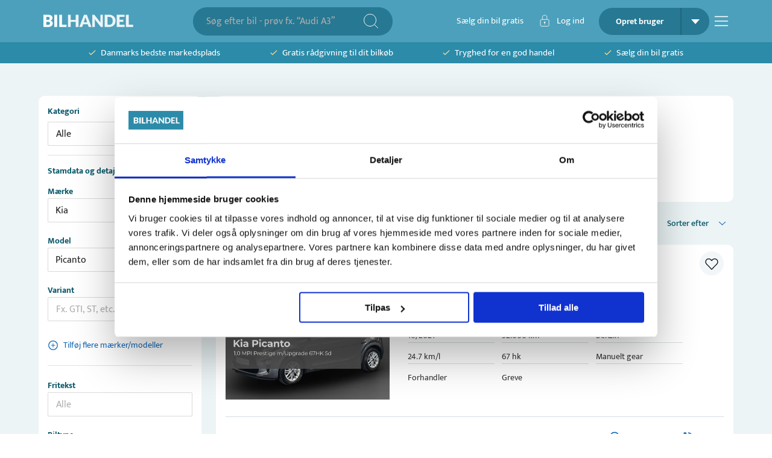

--- FILE ---
content_type: text/html; charset=utf-8
request_url: https://bilhandel.dk/alle-biler/kia/picanto/side-2?variant=MPI%20Prestige%20m%2FUpgrade%2067HK%205d
body_size: 45748
content:
<!DOCTYPE html><html lang="da" data-sentry-element="Html" data-sentry-component="Document" data-sentry-source-file="_document.tsx"><head data-sentry-element="Head" data-sentry-source-file="_document.tsx"><meta charSet="utf-8"/><meta name="viewport" content="width=device-width, initial-scale=1, viewport-fit=cover" data-sentry-element="meta" data-sentry-source-file="_app.tsx"/><meta name="theme-color" content="#2C8BA9" data-sentry-element="meta" data-sentry-source-file="_app.tsx"/><meta name="msapplication-navbutton-color" content="#2C8BA9" data-sentry-element="meta" data-sentry-source-file="_app.tsx"/><meta name="apple-mobile-web-app-status-bar-style" content="#2C8BA9" data-sentry-element="meta" data-sentry-source-file="_app.tsx"/><meta property="og:type" content="website" data-sentry-element="meta" data-sentry-source-file="_app.tsx"/><meta property="fb:app_id" content="269684716804782" data-sentry-element="meta" data-sentry-source-file="_app.tsx"/><link rel="icon" type="image/png" sizes="32x32" href="/favicon-32x32.png"/><link rel="icon" type="image/png" sizes="16x16" href="/favicon-16x16.png"/><script type="application/ld+json" data-sentry-component="StructuredDataOrganization" data-sentry-source-file="structured-data-organization.tsx">{"@context":"http://schema.org","@type":"Organization","name":"Bilhandel.dk","@id":"#bilhandeldkOrg","url":"https://www.bilhandel.dk/","logo":{"@type":"imageObject","url":"https://www.bilhandel.dk/bilhandel-logo.png","width":"149","height":"45"},"contactPoint":[{"@type":"ContactPoint","email":"support@bilhandel.dk","contactType":"customer service"}],"sameAs":["https://www.facebook.com/bilhandeldk/"]}</script><script id="srp-structured-data" type="application/ld+json" data-sentry-component="GetStructuredSrpData" data-sentry-source-file="structureddata-helpers.tsx">[{"items":[{"id":1818130,"url":"https://bilhandel.dk/kia-picanto-10-mpi-prestige-mupgrade-67hk-5d/id-1818130","headLine":"Kia Picanto 1,0 MPI Prestige m/Upgrade 67HK 5d","make":"Kia","model":"Picanto","alternativeVariant":"1,0 MPI Prestige m/Upgrade 67HK 5d","priceLabel":"Kontantpris","priceFormatted":"122.800 kr","mileage":32000,"year":"2021","gearType":"Manuel","kml":24.7,"horsepower":67,"transmission":"Manuel","fueltype":"Benzin","yearOfManufacture":2021,"yearOfRegistration":2021,"monthOfRegistration":10,"systemData":{"isActive":true,"price":122800,"createdDate":"2021-09-13T08:06:23.963Z","category":"Brugte biler","status":"Active"},"statData":{},"owner":{"id":38972,"name":"Andersen & Martini Greve","address":"Agenavej 15","zipCode":2670,"city":"Greve","phone":"36931020","phoneOverride":"70858321","imageUrl":"https://billeder.weblook.dk/photos/attachments/3417/17082644.png?maxheight=34&maxwidth=128&mode=max&scale=both&date=1736782837&quality=70","isLead":true,"isFixedPrice":false,"leadProductStatus":"Active","profileType":"Company","testDriveEnabled":true,"writeEnabled":true,"callEnabled":true,"tradeEnabled":true,"seezEnabled":false},"images":[{"folderId":"4324","id":21616424},{"folderId":"4324","id":21616425},{"folderId":"4324","id":21616426},{"folderId":"4324","id":21616427},{"folderId":"4324","id":21616428}],"videos":[{"id":0,"videoUrl":"https://video.weblook.dk/videos/attachments/4325/21623087_preview.mp4"}],"specifications":[],"equipment":[],"leasingSpecifications":[],"disableWriteTo":false,"isNew":false,"hasGuarantee":false,"highlights":[{"text":"10/2021"},{"text":"32.000 km"},{"text":"Benzin"},{"text":"25 km/l"},{"text":"67 hk"},{"text":"Manuel"}],"firstRegDate":"2021-10-19T00:00:00.000Z","externalVideos":[{"id":0,"videoUrl":"https://bilhandel-38972.cust.se.phyron.com/repo/3502564/1024x768.mp4"}],"vimeoVideos":[]},{"id":1817886,"url":"https://bilhandel.dk/kia-picanto-10-mpi-prestige-mupgrade-67hk-5d/id-1817886","headLine":"Kia Picanto 1,0 MPI Prestige m/Upgrade 67HK 5d","make":"Kia","model":"Picanto","alternativeVariant":"1,0 MPI Prestige m/Upgrade 67HK 5d","priceLabel":"Kontantpris","priceFormatted":"104.800 kr","mileage":75000,"year":"2021","gearType":"Manuel","kml":24.7,"horsepower":67,"transmission":"Manuel","fueltype":"Benzin","yearOfManufacture":2021,"yearOfRegistration":2021,"monthOfRegistration":11,"systemData":{"isActive":true,"price":104800,"createdDate":"2025-10-05T13:31:53.153Z","category":"Brugte biler","status":"Active"},"statData":{},"owner":{"id":38976,"name":"Andersen & Martini Taastrup","address":"Husmandsvej 3","zipCode":2630,"city":"Taastrup","phone":"36931020","phoneOverride":"70858626","imageUrl":"https://billeder.weblook.dk/photos/attachments/3417/17082701.png?maxheight=34&maxwidth=128&mode=max&scale=both&date=1701446792&quality=70","isLead":true,"isFixedPrice":false,"leadProductStatus":"Active","profileType":"Company","testDriveEnabled":true,"writeEnabled":true,"callEnabled":true,"tradeEnabled":true,"seezEnabled":false},"images":[{"folderId":"4323","id":21612676},{"folderId":"4323","id":21612677},{"folderId":"4323","id":21612678},{"folderId":"4323","id":21612679},{"folderId":"4323","id":21612680}],"videos":[],"specifications":[],"equipment":[],"leasingSpecifications":[],"disableWriteTo":false,"isNew":false,"hasGuarantee":false,"highlights":[{"text":"11/2021"},{"text":"75.000 km"},{"text":"Benzin"},{"text":"25 km/l"},{"text":"67 hk"},{"text":"Manuel"}],"firstRegDate":"2021-11-24T00:00:00.000Z","externalVideos":[],"vimeoVideos":[]},{"id":1817646,"url":"https://bilhandel.dk/kia-picanto-10-active/id-1817646","headLine":"Kia Picanto 1,0 Active","make":"Kia","model":"Picanto","alternativeVariant":"1,0 Active","priceLabel":"Kontantpris","priceFormatted":"39.800 kr","mileage":190245,"year":"2016","gearType":"Manuel","kml":24.4,"horsepower":66,"transmission":"Manuel","fueltype":"Benzin","yearOfManufacture":2016,"yearOfRegistration":2015,"monthOfRegistration":5,"systemData":{"isActive":true,"price":39800,"createdDate":"2025-10-07T12:27:02.000Z","category":"Brugte biler","status":"Active"},"statData":{},"owner":{"id":15599,"name":"Brdr. Dan Biler A/S","address":"Industrivænget 20","zipCode":3400,"city":"Hillerød","phone":"22396085","phoneOverride":"70858303","imageUrl":"https://billeder.weblook.dk/photos/attachments/2898/14488088.png?maxheight=34&maxwidth=128&mode=max&scale=both&date=1761926471&quality=70","isLead":true,"isFixedPrice":false,"leadProductStatus":"Active","profileType":"Company","testDriveEnabled":false,"writeEnabled":true,"callEnabled":true,"tradeEnabled":true,"seezEnabled":false},"images":[{"folderId":"4322","id":21609380},{"folderId":"4322","id":21609381},{"folderId":"4322","id":21609382},{"folderId":"4322","id":21609383},{"folderId":"4322","id":21609384}],"videos":[],"specifications":[],"equipment":[],"leasingSpecifications":[],"disableWriteTo":false,"isNew":false,"hasGuarantee":false,"highlights":[{"text":"5/2015"},{"text":"190.245 km"},{"text":"Benzin"},{"text":"24 km/l"},{"text":"66 hk"},{"text":"Manuel"}],"firstRegDate":"2015-05-13T00:00:00.000Z","externalVideos":[],"vimeoVideos":[]},{"id":1816736,"url":"https://bilhandel.dk/kia-picanto-10-attraction-sport/id-1816736","headLine":"Kia Picanto 1,0 Attraction Sport","make":"Kia","model":"Picanto","alternativeVariant":"1,0 Attraction Sport","priceLabel":"Kontantpris","priceFormatted":"64.900 kr","mileage":36000,"year":"2016","gearType":"Manuel","kml":24.4,"horsepower":69,"transmission":"Manuel","fueltype":"Benzin","yearOfManufacture":2016,"yearOfRegistration":2015,"monthOfRegistration":7,"systemData":{"isActive":true,"price":64900,"createdDate":"2025-10-13T13:55:20.000Z","category":"Brugte biler","status":"Active"},"statData":{},"owner":{"id":8319,"name":"Mørch Automobiler A/S","address":"Anders Mørchs Vej 3","zipCode":9400,"city":"Nørresundby","phone":"96322222","phoneOverride":"70858533","imageUrl":"https://billeder.weblook.dk/photos/attachments/2895/14474570.jpg?maxheight=34&maxwidth=128&mode=max&scale=both&date=1761926490&quality=70","isLead":true,"isFixedPrice":false,"leadProductStatus":"Active","profileType":"Company","testDriveEnabled":false,"writeEnabled":true,"callEnabled":true,"tradeEnabled":true,"seezEnabled":false},"images":[{"folderId":"4327","id":21631441},{"folderId":"4327","id":21631442},{"folderId":"4327","id":21631443},{"folderId":"4319","id":21592199},{"folderId":"4319","id":21592200}],"videos":[],"specifications":[],"equipment":[],"leasingSpecifications":[],"disableWriteTo":false,"isNew":false,"hasGuarantee":false,"highlights":[{"text":"7/2015"},{"text":"36.000 km"},{"text":"Benzin"},{"text":"24 km/l"},{"text":"69 hk"},{"text":"Manuel"}],"firstRegDate":"2015-07-01T00:00:00.000Z","externalVideos":[],"vimeoVideos":[]},{"id":1814373,"url":"https://bilhandel.dk/kia-picanto-10-gt-line-amt/id-1814373","headLine":"Kia Picanto 1,0 GT-Line AMT","make":"Kia","model":"Picanto","alternativeVariant":"1,0 GT-Line AMT","priceLabel":"Kontantpris","priceFormatted":"149.800 kr","mileage":8900,"year":"2023","gearType":"Automatisk","kml":22.4,"horsepower":67,"transmission":"Automatisk","fueltype":"Benzin","yearOfManufacture":2023,"yearOfRegistration":2022,"monthOfRegistration":12,"systemData":{"isActive":true,"price":149800,"createdDate":"2025-10-08T16:49:12.000Z","category":"Brugte biler","status":"Active"},"statData":{},"owner":{"id":8065,"name":"Jørs Biler, Næstved","address":"Gavnøvej 1","zipCode":4700,"city":"Næstved","phone":"55774848","phoneOverride":"70858618","imageUrl":"https://billeder.weblook.dk/photos/attachments/2895/14473502.png?maxheight=34&maxwidth=128&mode=max&scale=both&date=1761926483&quality=70","isLead":true,"isFixedPrice":false,"leadProductStatus":"Active","profileType":"Company","testDriveEnabled":false,"writeEnabled":true,"callEnabled":true,"tradeEnabled":true,"seezEnabled":false},"images":[{"folderId":"4316","id":21575637},{"folderId":"4316","id":21575638},{"folderId":"4316","id":21575639},{"folderId":"4316","id":21575640},{"folderId":"4316","id":21575641}],"videos":[{"id":0,"videoUrl":"https://video.weblook.dk/videos/attachments/4316/21578225_preview.mp4"}],"specifications":[],"equipment":[],"leasingSpecifications":[],"disableWriteTo":false,"isNew":false,"hasGuarantee":false,"highlights":[{"text":"12/2022"},{"text":"8.900 km"},{"text":"Benzin"},{"text":"22 km/l"},{"text":"67 hk"},{"text":"Automatisk"}],"firstRegDate":"2022-12-20T00:00:00.000Z","externalVideos":[],"vimeoVideos":[]},{"id":1813313,"url":"https://bilhandel.dk/kia-picanto-10-active-eco/id-1813313","headLine":"Kia Picanto 1,0 Active Eco","make":"Kia","model":"Picanto","alternativeVariant":"1,0 Active Eco","priceLabel":"Kontantpris","priceFormatted":"39.799 kr","mileage":95000,"year":"2012","gearType":"Manuel","kml":24.4,"horsepower":69,"transmission":"Manuel","fueltype":"Benzin","yearOfManufacture":2012,"yearOfRegistration":2012,"monthOfRegistration":1,"systemData":{"isActive":true,"price":39799,"createdDate":"2025-09-16T17:46:56.000Z","category":"Brugte biler","status":"Active"},"statData":{},"owner":{"id":240321,"name":"Au2vest Bilsalg","address":"Rugvænget 33","zipCode":2630,"city":"Taastrup","phone":"35353587","phoneOverride":"70858854","imageUrl":"https://billeder.weblook.dk/photos/attachments/4307/21532812.jpg?maxheight=34&maxwidth=128&mode=max&scale=both&date=1761969732&quality=70","isLead":true,"isFixedPrice":false,"leadProductStatus":"Active","profileType":"Company","testDriveEnabled":false,"writeEnabled":true,"callEnabled":true,"tradeEnabled":true,"seezEnabled":false},"images":[{"folderId":"4305","id":21521515},{"folderId":"4305","id":21521516},{"folderId":"4305","id":21521517},{"folderId":"4305","id":21521518},{"folderId":"4305","id":21521519}],"videos":[],"specifications":[],"equipment":[],"leasingSpecifications":[],"disableWriteTo":false,"isNew":false,"hasGuarantee":false,"highlights":[{"text":"1/2012"},{"text":"95.000 km"},{"text":"Benzin"},{"text":"24 km/l"},{"text":"69 hk"},{"text":"Manuel"}],"firstRegDate":"2012-01-02T00:00:00.000Z","externalVideos":[],"vimeoVideos":[]},{"id":1809752,"url":"https://bilhandel.dk/kia-picanto-10-mpi-attraction/id-1809752","headLine":"Kia Picanto 1,0 MPi Attraction","make":"Kia","model":"Picanto","alternativeVariant":"1,0 MPi Attraction","priceLabel":"Kontantpris","priceFormatted":"77.900 kr","mileage":85000,"year":"2018","gearType":"Manuel","kml":25.6,"horsepower":67,"transmission":"Manuel","fueltype":"Benzin","yearOfManufacture":2018,"yearOfRegistration":2018,"monthOfRegistration":8,"systemData":{"isActive":true,"price":77900,"createdDate":"2025-09-29T14:51:27.000Z","category":"Brugte biler","status":"Active"},"statData":{},"owner":{"id":11791,"name":"Stabil Service ApS","address":"Industriarealet 63","zipCode":6990,"city":"Ulfborg","phone":"97491247","phoneOverride":"70848526","imageUrl":"https://billeder.weblook.dk/photos/attachments/3660/18295390.jpg?maxheight=34&maxwidth=128&mode=max&scale=both&date=1761926491&quality=70","isLead":true,"isFixedPrice":false,"leadProductStatus":"Active","profileType":"Company","testDriveEnabled":false,"writeEnabled":true,"callEnabled":true,"tradeEnabled":true,"seezEnabled":false},"images":[{"folderId":"4292","id":21455303},{"folderId":"4292","id":21455304},{"folderId":"4292","id":21455305},{"folderId":"4292","id":21455306},{"folderId":"4292","id":21455307}],"videos":[],"specifications":[],"equipment":[],"leasingSpecifications":[],"disableWriteTo":false,"isNew":false,"hasGuarantee":false,"highlights":[{"text":"8/2018"},{"text":"85.000 km"},{"text":"Benzin"},{"text":"26 km/l"},{"text":"67 hk"},{"text":"Manuel"}],"firstRegDate":"2018-08-03T00:00:00.000Z","externalVideos":[],"vimeoVideos":[]},{"id":1806521,"url":"https://bilhandel.dk/kia-picanto-10-gt-line-63hk-5d/id-1806521","headLine":"Kia Picanto 1,0 GT-Line 63HK 5d","make":"Kia","model":"Picanto","alternativeVariant":"1,0 GT-Line 63HK 5d","priceLabel":"Kontantpris","priceFormatted":"199.700 kr","mileage":3000,"year":"2025","gearType":"Manuel","kml":18.5,"horsepower":63,"transmission":"Manuel","fueltype":"Benzin","yearOfManufacture":2025,"yearOfRegistration":2025,"monthOfRegistration":8,"systemData":{"isActive":true,"price":199700,"createdDate":"2024-09-25T11:13:08.670Z","category":"Brugte biler","status":"Active"},"statData":{},"owner":{"id":34688,"name":"Pedersen og Nielsen A/S Grenå","address":"Rugvænget 29","zipCode":8500,"city":"Grenå","phone":"86321500","phoneOverride":"70858554","imageUrl":"https://billeder.weblook.dk/photos/attachments/2891/14454790.png?maxheight=34&maxwidth=128&mode=max&scale=both&date=1667908920&quality=70","isLead":true,"isFixedPrice":false,"leadProductStatus":"Active","profileType":"Company","testDriveEnabled":true,"writeEnabled":true,"callEnabled":true,"tradeEnabled":true,"seezEnabled":false},"images":[{"folderId":"4282","id":21406067},{"folderId":"4282","id":21406068},{"folderId":"4282","id":21406069},{"folderId":"4282","id":21406070},{"folderId":"4282","id":21406071}],"videos":[],"specifications":[],"equipment":[],"leasingSpecifications":[],"disableWriteTo":false,"isNew":false,"hasGuarantee":false,"highlights":[{"text":"8/2025"},{"text":"3.000 km"},{"text":"Benzin"},{"text":"18 km/l"},{"text":"63 hk"},{"text":"Manuel"}],"firstRegDate":"2025-08-04T00:00:00.000Z","externalVideos":[],"vimeoVideos":[]},{"id":1805707,"url":"https://bilhandel.dk/kia-picanto-10-prestige-upgrade/id-1805707","headLine":"Kia Picanto 1,0 Prestige Upgrade","make":"Kia","model":"Picanto","alternativeVariant":"1,0 Prestige Upgrade","priceLabel":"Kontantpris","priceFormatted":"109.900 kr","mileage":69000,"year":"2021","gearType":"Manuel","kml":25.2,"horsepower":67,"transmission":"Manuel","fueltype":"Benzin","yearOfManufacture":2021,"yearOfRegistration":2021,"monthOfRegistration":4,"systemData":{"isActive":true,"price":109900,"createdDate":"2025-09-22T14:50:15.000Z","category":"Brugte biler","status":"Active"},"statData":{},"owner":{"id":8314,"name":"Brdr. Clausen A/S","address":"Lundemarksvej 31","zipCode":4300,"city":"Holbæk","phone":"59445050","phoneOverride":"70858429","imageUrl":"https://billeder.weblook.dk/photos/attachments/2905/14521600.png?maxheight=34&maxwidth=128&mode=max&scale=both&date=1761926469&quality=70","isLead":true,"isFixedPrice":false,"leadProductStatus":"Active","profileType":"Company","testDriveEnabled":false,"writeEnabled":true,"callEnabled":true,"tradeEnabled":true,"seezEnabled":false},"images":[{"folderId":"4352","id":21759249},{"folderId":"4352","id":21759250},{"folderId":"4352","id":21759251},{"folderId":"4352","id":21759252},{"folderId":"4352","id":21759253}],"videos":[],"specifications":[],"equipment":[],"leasingSpecifications":[],"disableWriteTo":false,"isNew":false,"hasGuarantee":false,"highlights":[{"text":"4/2021"},{"text":"69.000 km"},{"text":"Benzin"},{"text":"25 km/l"},{"text":"67 hk"},{"text":"Manuel"}],"firstRegDate":"2021-04-26T00:00:00.000Z","externalVideos":[],"vimeoVideos":[]},{"id":1805298,"url":"https://bilhandel.dk/kia-picanto-10-active-eco/id-1805298","headLine":"Kia Picanto 1,0 Active Eco","make":"Kia","model":"Picanto","alternativeVariant":"1,0 Active Eco","priceLabel":"Kontantpris","priceFormatted":"49.900 kr","mileage":127705,"year":"2014","gearType":"Manuel","kml":24.4,"horsepower":69,"transmission":"Manuel","fueltype":"Benzin","yearOfManufacture":2014,"yearOfRegistration":2014,"monthOfRegistration":1,"systemData":{"isActive":true,"price":49900,"createdDate":"2025-09-21T12:17:45.000Z","category":"Brugte biler","status":"Active"},"statData":{},"owner":{"id":185441,"name":"Autohuset D.A ApS","address":"Holsbjergvej 48","zipCode":2620,"city":"Albertslund","phone":"22326815","phoneOverride":"70858795","imageUrl":"https://billeder.weblook.dk/photos/attachments/3822/19105025.png?maxheight=34&maxwidth=128&mode=max&scale=both&date=1761933752&quality=70","isLead":true,"isFixedPrice":false,"leadProductStatus":"Active","profileType":"Company","testDriveEnabled":false,"writeEnabled":true,"callEnabled":true,"tradeEnabled":true,"seezEnabled":false},"images":[{"folderId":"4277","id":21384721},{"folderId":"4277","id":21384722},{"folderId":"4277","id":21384723},{"folderId":"4277","id":21384724},{"folderId":"4277","id":21384725}],"videos":[],"specifications":[],"equipment":[],"leasingSpecifications":[],"disableWriteTo":false,"isNew":false,"hasGuarantee":false,"highlights":[{"text":"1/2014"},{"text":"127.705 km"},{"text":"Benzin"},{"text":"24 km/l"},{"text":"69 hk"},{"text":"Manuel"}],"previousMaxPrice":39900,"changeInMaxPrice":10000,"firstRegDate":"2014-01-10T00:00:00.000Z","externalVideos":[],"vimeoVideos":[]},{"id":1805272,"url":"https://bilhandel.dk/kia-picanto-10-active-eco/id-1805272","headLine":"Kia Picanto 1,0 Active Eco","make":"Kia","model":"Picanto","alternativeVariant":"1,0 Active Eco","priceLabel":"Kontantpris","priceFormatted":"39.900 kr","mileage":124474,"year":"2012","gearType":"Manuel","kml":24.4,"horsepower":69,"transmission":"Manuel","fueltype":"Benzin","yearOfManufacture":2012,"yearOfRegistration":2012,"monthOfRegistration":6,"systemData":{"isActive":true,"price":39900,"createdDate":"2025-09-21T11:30:34.000Z","category":"Brugte biler","status":"Active"},"statData":{},"owner":{"id":185441,"name":"Autohuset D.A ApS","address":"Holsbjergvej 48","zipCode":2620,"city":"Albertslund","phone":"22326815","phoneOverride":"70858795","imageUrl":"https://billeder.weblook.dk/photos/attachments/3822/19105025.png?maxheight=34&maxwidth=128&mode=max&scale=both&date=1761962506&quality=70","isLead":true,"isFixedPrice":false,"leadProductStatus":"Active","profileType":"Company","testDriveEnabled":false,"writeEnabled":true,"callEnabled":true,"tradeEnabled":true,"seezEnabled":false},"images":[{"folderId":"4277","id":21384376},{"folderId":"4277","id":21384377},{"folderId":"4277","id":21384378},{"folderId":"4277","id":21384379},{"folderId":"4277","id":21384380}],"videos":[],"specifications":[],"equipment":[],"leasingSpecifications":[],"disableWriteTo":false,"isNew":false,"hasGuarantee":false,"highlights":[{"text":"6/2012"},{"text":"124.474 km"},{"text":"Benzin"},{"text":"24 km/l"},{"text":"69 hk"},{"text":"Manuel"}],"firstRegDate":"2012-06-29T00:00:00.000Z","externalVideos":[],"vimeoVideos":[]},{"id":1805018,"url":"https://bilhandel.dk/kia-picanto-10-mpi-attraction-67hk-5d-aut/id-1805018","headLine":"Kia Picanto 1,0 MPI Attraction 67HK 5d Aut.","make":"Kia","model":"Picanto","alternativeVariant":"1,0 MPI Attraction 67HK 5d Aut.","priceLabel":"Kontantpris","priceFormatted":"114.900 kr","mileage":42500,"year":"2019","gearType":"Automatisk","kml":18.2,"horsepower":67,"transmission":"Automatisk","fueltype":"Benzin","yearOfManufacture":2019,"yearOfRegistration":2019,"monthOfRegistration":10,"systemData":{"isActive":true,"price":114900,"createdDate":"2019-08-08T10:24:15.443Z","category":"Brugte biler","status":"Active"},"statData":{},"owner":{"id":38977,"name":"Andersen & Martini Glostrup","address":"Hovedvejen 196","zipCode":2600,"city":"Glostrup","phone":"36931300","phoneOverride":"70858540","imageUrl":"https://billeder.weblook.dk/photos/attachments/3417/17082702.png?maxheight=34&maxwidth=128&mode=max&scale=both&date=1701446800&quality=70","isLead":true,"isFixedPrice":false,"leadProductStatus":"Active","profileType":"Company","testDriveEnabled":true,"writeEnabled":true,"callEnabled":true,"tradeEnabled":true,"seezEnabled":false},"images":[{"folderId":"4321","id":21603227},{"folderId":"4321","id":21603228},{"folderId":"4321","id":21603229},{"folderId":"4321","id":21603230},{"folderId":"4321","id":21603231}],"videos":[],"specifications":[],"equipment":[],"leasingSpecifications":[],"disableWriteTo":false,"isNew":false,"hasGuarantee":false,"highlights":[{"text":"10/2019"},{"text":"42.500 km"},{"text":"Benzin"},{"text":"18 km/l"},{"text":"67 hk"},{"text":"Automatisk"}],"firstRegDate":"2019-10-29T00:00:00.000Z","externalVideos":[],"vimeoVideos":[]}],"totalResults":89,"searchResultExamples":[{"formName":"category","value":"brugte-biler","label":"Brugte biler","count":89},{"formName":"carTypes","value":"hatchback","label":"Hatchback","count":19},{"formName":"carTypes","value":"mellem","label":"Mellem","count":1},{"formName":"carTypes","value":"mikro","label":"Mikro","count":63},{"formName":"carTypes","value":"mini","label":"Mini","count":3},{"formName":"carTypes","value":"mpv","label":"MPV","count":2},{"formName":"colors","value":"blaa","label":"Blå","count":3},{"formName":"colors","value":"bronze","label":"Bronze","count":3},{"formName":"colors","value":"brun","label":"Brun","count":1},{"formName":"colors","value":"groen","label":"Grøn","count":1},{"formName":"colors","value":"graa","label":"Grå","count":10},{"formName":"colors","value":"gul","label":"Gul","count":2},{"formName":"colors","value":"hvid","label":"Hvid","count":13},{"formName":"colors","value":"orange","label":"Orange","count":4},{"formName":"colors","value":"roed","label":"Rød","count":8},{"formName":"colors","value":"sort","label":"Sort","count":14},{"formName":"colors","value":"soelv","label":"Sølv","count":7},{"formName":"fuelTypes","value":"benzin","label":"Benzin","count":89},{"formName":"brand","value":"kia","label":"Kia","count":89},{"formName":"model","value":"picanto","label":"Picanto","count":89},{"formName":"equipment","value":"abs","label":"ABS","count":83},{"formName":"equipment","value":"aircondition","label":"Aircondition","count":36},{"formName":"equipment","value":"alufaelge","label":"Alufælge","count":35},{"formName":"equipment","value":"android-auto","label":"Android Auto","count":20},{"formName":"equipment","value":"apple-carplay","label":"Apple CarPlay","count":22},{"formName":"equipment","value":"auto-noedbremse","label":"Auto. nødbremse","count":18},{"formName":"equipment","value":"bakkamera","label":"Bakkamera","count":29},{"formName":"equipment","value":"blindvinkelassistent","label":"Blindvinkelassistent","count":1},{"formName":"equipment","value":"daektryksmaaler","label":"Dæktryksmåler","count":14},{"formName":"equipment","value":"el-ruder","label":"El-ruder","count":64},{"formName":"equipment","value":"fartpilot","label":"Fartpilot","count":13},{"formName":"equipment","value":"klimaanlaeg","label":"Klimaanlæg","count":22},{"formName":"equipment","value":"led-forlygter","label":"LED forlygter","count":18},{"formName":"equipment","value":"navigation","label":"Navigation","count":5},{"formName":"equipment","value":"nysynet","label":"Nysynet","count":1},{"formName":"equipment","value":"noeglefri","label":"Nøglefri","count":2},{"formName":"equipment","value":"parkeringssensor","label":"Parkeringssensor","count":3},{"formName":"equipment","value":"ratvarme","label":"Ratvarme","count":26},{"formName":"equipment","value":"soltag","label":"Soltag","count":1},{"formName":"equipment","value":"saedevarme","label":"Sædevarme","count":42},{"formName":"equipment","value":"traek","label":"Træk","count":4},{"formName":"equipment","value":"vognbaneassistent","label":"Vognbaneassistent","count":3},{"formName":"equipment","value":"xenonlys","label":"Xenonlys","count":1},{"formName":"category","value":"","label":"","count":89},{"formName":"Område","value":"storkoebenhavn","label":"Storkøbenhavn","count":21},{"formName":"Område","value":"vestsjaelland","label":"Vestsjælland","count":19},{"formName":"Område","value":"oestjylland","label":"Østjylland","count":16},{"formName":"Område","value":"midtvestjylland","label":"Midt/Vestjylland","count":10},{"formName":"Område","value":"soenderjylland","label":"Sønderjylland","count":7},{"formName":"Område","value":"nordsjaelland","label":"Nordsjælland","count":5},{"formName":"Område","value":"nordjylland","label":"Nordjylland","count":4},{"formName":"Område","value":"sydsjaelland-og-oeer","label":"Sydsjælland og øer","count":4},{"formName":"Område","value":"postnummer-ikke-angivet","label":"Postnummer ikke angivet","count":2},{"formName":"Område","value":"fyn","label":"Fyn","count":1},{"formName":"profileType","value":"forhandlere","label":"forhandlere","count":78},{"formName":"profileType","value":"private-saelgere","label":"private-saelgere","count":11},{"formName":"profileType","value":"","label":"","count":89}]},{"items":[{"id":1818130,"url":"https://bilhandel.dk/kia-picanto-10-mpi-prestige-mupgrade-67hk-5d/id-1818130","headLine":"Kia Picanto 1,0 MPI Prestige m/Upgrade 67HK 5d","make":"Kia","model":"Picanto","alternativeVariant":"1,0 MPI Prestige m/Upgrade 67HK 5d","priceLabel":"Kontantpris","priceFormatted":"122.800 kr","mileage":32000,"year":"2021","gearType":"Manuel","kml":24.7,"horsepower":67,"transmission":"Manuel","fueltype":"Benzin","yearOfManufacture":2021,"yearOfRegistration":2021,"monthOfRegistration":10,"systemData":{"isActive":true,"price":122800,"createdDate":"2021-09-13T08:06:23.963Z","category":"Brugte biler","status":"Active"},"statData":{},"owner":{"id":38972,"name":"Andersen & Martini Greve","address":"Agenavej 15","zipCode":2670,"city":"Greve","phone":"36931020","phoneOverride":"70858321","imageUrl":"https://billeder.weblook.dk/photos/attachments/3417/17082644.png?maxheight=34&maxwidth=128&mode=max&scale=both&date=1736782837&quality=70","isLead":true,"isFixedPrice":false,"leadProductStatus":"Active","profileType":"Company","testDriveEnabled":true,"writeEnabled":true,"callEnabled":true,"tradeEnabled":true,"seezEnabled":false},"images":[{"folderId":"4324","id":21616424},{"folderId":"4324","id":21616425},{"folderId":"4324","id":21616426},{"folderId":"4324","id":21616427},{"folderId":"4324","id":21616428}],"videos":[{"id":0,"videoUrl":"https://video.weblook.dk/videos/attachments/4325/21623087_preview.mp4"}],"specifications":[],"equipment":[],"leasingSpecifications":[],"disableWriteTo":false,"isNew":false,"hasGuarantee":false,"highlights":[{"text":"10/2021"},{"text":"32.000 km"},{"text":"Benzin"},{"text":"25 km/l"},{"text":"67 hk"},{"text":"Manuel"}],"firstRegDate":"2021-10-19T00:00:00.000Z","externalVideos":[{"id":0,"videoUrl":"https://bilhandel-38972.cust.se.phyron.com/repo/3502564/1024x768.mp4"}],"vimeoVideos":[]},{"id":1817886,"url":"https://bilhandel.dk/kia-picanto-10-mpi-prestige-mupgrade-67hk-5d/id-1817886","headLine":"Kia Picanto 1,0 MPI Prestige m/Upgrade 67HK 5d","make":"Kia","model":"Picanto","alternativeVariant":"1,0 MPI Prestige m/Upgrade 67HK 5d","priceLabel":"Kontantpris","priceFormatted":"104.800 kr","mileage":75000,"year":"2021","gearType":"Manuel","kml":24.7,"horsepower":67,"transmission":"Manuel","fueltype":"Benzin","yearOfManufacture":2021,"yearOfRegistration":2021,"monthOfRegistration":11,"systemData":{"isActive":true,"price":104800,"createdDate":"2025-10-05T13:31:53.153Z","category":"Brugte biler","status":"Active"},"statData":{},"owner":{"id":38976,"name":"Andersen & Martini Taastrup","address":"Husmandsvej 3","zipCode":2630,"city":"Taastrup","phone":"36931020","phoneOverride":"70858626","imageUrl":"https://billeder.weblook.dk/photos/attachments/3417/17082701.png?maxheight=34&maxwidth=128&mode=max&scale=both&date=1701446792&quality=70","isLead":true,"isFixedPrice":false,"leadProductStatus":"Active","profileType":"Company","testDriveEnabled":true,"writeEnabled":true,"callEnabled":true,"tradeEnabled":true,"seezEnabled":false},"images":[{"folderId":"4323","id":21612676},{"folderId":"4323","id":21612677},{"folderId":"4323","id":21612678},{"folderId":"4323","id":21612679},{"folderId":"4323","id":21612680}],"videos":[],"specifications":[],"equipment":[],"leasingSpecifications":[],"disableWriteTo":false,"isNew":false,"hasGuarantee":false,"highlights":[{"text":"11/2021"},{"text":"75.000 km"},{"text":"Benzin"},{"text":"25 km/l"},{"text":"67 hk"},{"text":"Manuel"}],"firstRegDate":"2021-11-24T00:00:00.000Z","externalVideos":[],"vimeoVideos":[]},{"id":1817646,"url":"https://bilhandel.dk/kia-picanto-10-active/id-1817646","headLine":"Kia Picanto 1,0 Active","make":"Kia","model":"Picanto","alternativeVariant":"1,0 Active","priceLabel":"Kontantpris","priceFormatted":"39.800 kr","mileage":190245,"year":"2016","gearType":"Manuel","kml":24.4,"horsepower":66,"transmission":"Manuel","fueltype":"Benzin","yearOfManufacture":2016,"yearOfRegistration":2015,"monthOfRegistration":5,"systemData":{"isActive":true,"price":39800,"createdDate":"2025-10-07T12:27:02.000Z","category":"Brugte biler","status":"Active"},"statData":{},"owner":{"id":15599,"name":"Brdr. Dan Biler A/S","address":"Industrivænget 20","zipCode":3400,"city":"Hillerød","phone":"22396085","phoneOverride":"70858303","imageUrl":"https://billeder.weblook.dk/photos/attachments/2898/14488088.png?maxheight=34&maxwidth=128&mode=max&scale=both&date=1761926471&quality=70","isLead":true,"isFixedPrice":false,"leadProductStatus":"Active","profileType":"Company","testDriveEnabled":false,"writeEnabled":true,"callEnabled":true,"tradeEnabled":true,"seezEnabled":false},"images":[{"folderId":"4322","id":21609380},{"folderId":"4322","id":21609381},{"folderId":"4322","id":21609382},{"folderId":"4322","id":21609383},{"folderId":"4322","id":21609384}],"videos":[],"specifications":[],"equipment":[],"leasingSpecifications":[],"disableWriteTo":false,"isNew":false,"hasGuarantee":false,"highlights":[{"text":"5/2015"},{"text":"190.245 km"},{"text":"Benzin"},{"text":"24 km/l"},{"text":"66 hk"},{"text":"Manuel"}],"firstRegDate":"2015-05-13T00:00:00.000Z","externalVideos":[],"vimeoVideos":[]},{"id":1816736,"url":"https://bilhandel.dk/kia-picanto-10-attraction-sport/id-1816736","headLine":"Kia Picanto 1,0 Attraction Sport","make":"Kia","model":"Picanto","alternativeVariant":"1,0 Attraction Sport","priceLabel":"Kontantpris","priceFormatted":"64.900 kr","mileage":36000,"year":"2016","gearType":"Manuel","kml":24.4,"horsepower":69,"transmission":"Manuel","fueltype":"Benzin","yearOfManufacture":2016,"yearOfRegistration":2015,"monthOfRegistration":7,"systemData":{"isActive":true,"price":64900,"createdDate":"2025-10-13T13:55:20.000Z","category":"Brugte biler","status":"Active"},"statData":{},"owner":{"id":8319,"name":"Mørch Automobiler A/S","address":"Anders Mørchs Vej 3","zipCode":9400,"city":"Nørresundby","phone":"96322222","phoneOverride":"70858533","imageUrl":"https://billeder.weblook.dk/photos/attachments/2895/14474570.jpg?maxheight=34&maxwidth=128&mode=max&scale=both&date=1761926490&quality=70","isLead":true,"isFixedPrice":false,"leadProductStatus":"Active","profileType":"Company","testDriveEnabled":false,"writeEnabled":true,"callEnabled":true,"tradeEnabled":true,"seezEnabled":false},"images":[{"folderId":"4327","id":21631441},{"folderId":"4327","id":21631442},{"folderId":"4327","id":21631443},{"folderId":"4319","id":21592199},{"folderId":"4319","id":21592200}],"videos":[],"specifications":[],"equipment":[],"leasingSpecifications":[],"disableWriteTo":false,"isNew":false,"hasGuarantee":false,"highlights":[{"text":"7/2015"},{"text":"36.000 km"},{"text":"Benzin"},{"text":"24 km/l"},{"text":"69 hk"},{"text":"Manuel"}],"firstRegDate":"2015-07-01T00:00:00.000Z","externalVideos":[],"vimeoVideos":[]},{"id":1814373,"url":"https://bilhandel.dk/kia-picanto-10-gt-line-amt/id-1814373","headLine":"Kia Picanto 1,0 GT-Line AMT","make":"Kia","model":"Picanto","alternativeVariant":"1,0 GT-Line AMT","priceLabel":"Kontantpris","priceFormatted":"149.800 kr","mileage":8900,"year":"2023","gearType":"Automatisk","kml":22.4,"horsepower":67,"transmission":"Automatisk","fueltype":"Benzin","yearOfManufacture":2023,"yearOfRegistration":2022,"monthOfRegistration":12,"systemData":{"isActive":true,"price":149800,"createdDate":"2025-10-08T16:49:12.000Z","category":"Brugte biler","status":"Active"},"statData":{},"owner":{"id":8065,"name":"Jørs Biler, Næstved","address":"Gavnøvej 1","zipCode":4700,"city":"Næstved","phone":"55774848","phoneOverride":"70858618","imageUrl":"https://billeder.weblook.dk/photos/attachments/2895/14473502.png?maxheight=34&maxwidth=128&mode=max&scale=both&date=1761926483&quality=70","isLead":true,"isFixedPrice":false,"leadProductStatus":"Active","profileType":"Company","testDriveEnabled":false,"writeEnabled":true,"callEnabled":true,"tradeEnabled":true,"seezEnabled":false},"images":[{"folderId":"4316","id":21575637},{"folderId":"4316","id":21575638},{"folderId":"4316","id":21575639},{"folderId":"4316","id":21575640},{"folderId":"4316","id":21575641}],"videos":[{"id":0,"videoUrl":"https://video.weblook.dk/videos/attachments/4316/21578225_preview.mp4"}],"specifications":[],"equipment":[],"leasingSpecifications":[],"disableWriteTo":false,"isNew":false,"hasGuarantee":false,"highlights":[{"text":"12/2022"},{"text":"8.900 km"},{"text":"Benzin"},{"text":"22 km/l"},{"text":"67 hk"},{"text":"Automatisk"}],"firstRegDate":"2022-12-20T00:00:00.000Z","externalVideos":[],"vimeoVideos":[]},{"id":1813313,"url":"https://bilhandel.dk/kia-picanto-10-active-eco/id-1813313","headLine":"Kia Picanto 1,0 Active Eco","make":"Kia","model":"Picanto","alternativeVariant":"1,0 Active Eco","priceLabel":"Kontantpris","priceFormatted":"39.799 kr","mileage":95000,"year":"2012","gearType":"Manuel","kml":24.4,"horsepower":69,"transmission":"Manuel","fueltype":"Benzin","yearOfManufacture":2012,"yearOfRegistration":2012,"monthOfRegistration":1,"systemData":{"isActive":true,"price":39799,"createdDate":"2025-09-16T17:46:56.000Z","category":"Brugte biler","status":"Active"},"statData":{},"owner":{"id":240321,"name":"Au2vest Bilsalg","address":"Rugvænget 33","zipCode":2630,"city":"Taastrup","phone":"35353587","phoneOverride":"70858854","imageUrl":"https://billeder.weblook.dk/photos/attachments/4307/21532812.jpg?maxheight=34&maxwidth=128&mode=max&scale=both&date=1761969732&quality=70","isLead":true,"isFixedPrice":false,"leadProductStatus":"Active","profileType":"Company","testDriveEnabled":false,"writeEnabled":true,"callEnabled":true,"tradeEnabled":true,"seezEnabled":false},"images":[{"folderId":"4305","id":21521515},{"folderId":"4305","id":21521516},{"folderId":"4305","id":21521517},{"folderId":"4305","id":21521518},{"folderId":"4305","id":21521519}],"videos":[],"specifications":[],"equipment":[],"leasingSpecifications":[],"disableWriteTo":false,"isNew":false,"hasGuarantee":false,"highlights":[{"text":"1/2012"},{"text":"95.000 km"},{"text":"Benzin"},{"text":"24 km/l"},{"text":"69 hk"},{"text":"Manuel"}],"firstRegDate":"2012-01-02T00:00:00.000Z","externalVideos":[],"vimeoVideos":[]},{"id":1809752,"url":"https://bilhandel.dk/kia-picanto-10-mpi-attraction/id-1809752","headLine":"Kia Picanto 1,0 MPi Attraction","make":"Kia","model":"Picanto","alternativeVariant":"1,0 MPi Attraction","priceLabel":"Kontantpris","priceFormatted":"77.900 kr","mileage":85000,"year":"2018","gearType":"Manuel","kml":25.6,"horsepower":67,"transmission":"Manuel","fueltype":"Benzin","yearOfManufacture":2018,"yearOfRegistration":2018,"monthOfRegistration":8,"systemData":{"isActive":true,"price":77900,"createdDate":"2025-09-29T14:51:27.000Z","category":"Brugte biler","status":"Active"},"statData":{},"owner":{"id":11791,"name":"Stabil Service ApS","address":"Industriarealet 63","zipCode":6990,"city":"Ulfborg","phone":"97491247","phoneOverride":"70848526","imageUrl":"https://billeder.weblook.dk/photos/attachments/3660/18295390.jpg?maxheight=34&maxwidth=128&mode=max&scale=both&date=1761926491&quality=70","isLead":true,"isFixedPrice":false,"leadProductStatus":"Active","profileType":"Company","testDriveEnabled":false,"writeEnabled":true,"callEnabled":true,"tradeEnabled":true,"seezEnabled":false},"images":[{"folderId":"4292","id":21455303},{"folderId":"4292","id":21455304},{"folderId":"4292","id":21455305},{"folderId":"4292","id":21455306},{"folderId":"4292","id":21455307}],"videos":[],"specifications":[],"equipment":[],"leasingSpecifications":[],"disableWriteTo":false,"isNew":false,"hasGuarantee":false,"highlights":[{"text":"8/2018"},{"text":"85.000 km"},{"text":"Benzin"},{"text":"26 km/l"},{"text":"67 hk"},{"text":"Manuel"}],"firstRegDate":"2018-08-03T00:00:00.000Z","externalVideos":[],"vimeoVideos":[]},{"id":1806521,"url":"https://bilhandel.dk/kia-picanto-10-gt-line-63hk-5d/id-1806521","headLine":"Kia Picanto 1,0 GT-Line 63HK 5d","make":"Kia","model":"Picanto","alternativeVariant":"1,0 GT-Line 63HK 5d","priceLabel":"Kontantpris","priceFormatted":"199.700 kr","mileage":3000,"year":"2025","gearType":"Manuel","kml":18.5,"horsepower":63,"transmission":"Manuel","fueltype":"Benzin","yearOfManufacture":2025,"yearOfRegistration":2025,"monthOfRegistration":8,"systemData":{"isActive":true,"price":199700,"createdDate":"2024-09-25T11:13:08.670Z","category":"Brugte biler","status":"Active"},"statData":{},"owner":{"id":34688,"name":"Pedersen og Nielsen A/S Grenå","address":"Rugvænget 29","zipCode":8500,"city":"Grenå","phone":"86321500","phoneOverride":"70858554","imageUrl":"https://billeder.weblook.dk/photos/attachments/2891/14454790.png?maxheight=34&maxwidth=128&mode=max&scale=both&date=1667908920&quality=70","isLead":true,"isFixedPrice":false,"leadProductStatus":"Active","profileType":"Company","testDriveEnabled":true,"writeEnabled":true,"callEnabled":true,"tradeEnabled":true,"seezEnabled":false},"images":[{"folderId":"4282","id":21406067},{"folderId":"4282","id":21406068},{"folderId":"4282","id":21406069},{"folderId":"4282","id":21406070},{"folderId":"4282","id":21406071}],"videos":[],"specifications":[],"equipment":[],"leasingSpecifications":[],"disableWriteTo":false,"isNew":false,"hasGuarantee":false,"highlights":[{"text":"8/2025"},{"text":"3.000 km"},{"text":"Benzin"},{"text":"18 km/l"},{"text":"63 hk"},{"text":"Manuel"}],"firstRegDate":"2025-08-04T00:00:00.000Z","externalVideos":[],"vimeoVideos":[]},{"id":1805707,"url":"https://bilhandel.dk/kia-picanto-10-prestige-upgrade/id-1805707","headLine":"Kia Picanto 1,0 Prestige Upgrade","make":"Kia","model":"Picanto","alternativeVariant":"1,0 Prestige Upgrade","priceLabel":"Kontantpris","priceFormatted":"109.900 kr","mileage":69000,"year":"2021","gearType":"Manuel","kml":25.2,"horsepower":67,"transmission":"Manuel","fueltype":"Benzin","yearOfManufacture":2021,"yearOfRegistration":2021,"monthOfRegistration":4,"systemData":{"isActive":true,"price":109900,"createdDate":"2025-09-22T14:50:15.000Z","category":"Brugte biler","status":"Active"},"statData":{},"owner":{"id":8314,"name":"Brdr. Clausen A/S","address":"Lundemarksvej 31","zipCode":4300,"city":"Holbæk","phone":"59445050","phoneOverride":"70858429","imageUrl":"https://billeder.weblook.dk/photos/attachments/2905/14521600.png?maxheight=34&maxwidth=128&mode=max&scale=both&date=1761926469&quality=70","isLead":true,"isFixedPrice":false,"leadProductStatus":"Active","profileType":"Company","testDriveEnabled":false,"writeEnabled":true,"callEnabled":true,"tradeEnabled":true,"seezEnabled":false},"images":[{"folderId":"4352","id":21759249},{"folderId":"4352","id":21759250},{"folderId":"4352","id":21759251},{"folderId":"4352","id":21759252},{"folderId":"4352","id":21759253}],"videos":[],"specifications":[],"equipment":[],"leasingSpecifications":[],"disableWriteTo":false,"isNew":false,"hasGuarantee":false,"highlights":[{"text":"4/2021"},{"text":"69.000 km"},{"text":"Benzin"},{"text":"25 km/l"},{"text":"67 hk"},{"text":"Manuel"}],"firstRegDate":"2021-04-26T00:00:00.000Z","externalVideos":[],"vimeoVideos":[]},{"id":1805298,"url":"https://bilhandel.dk/kia-picanto-10-active-eco/id-1805298","headLine":"Kia Picanto 1,0 Active Eco","make":"Kia","model":"Picanto","alternativeVariant":"1,0 Active Eco","priceLabel":"Kontantpris","priceFormatted":"49.900 kr","mileage":127705,"year":"2014","gearType":"Manuel","kml":24.4,"horsepower":69,"transmission":"Manuel","fueltype":"Benzin","yearOfManufacture":2014,"yearOfRegistration":2014,"monthOfRegistration":1,"systemData":{"isActive":true,"price":49900,"createdDate":"2025-09-21T12:17:45.000Z","category":"Brugte biler","status":"Active"},"statData":{},"owner":{"id":185441,"name":"Autohuset D.A ApS","address":"Holsbjergvej 48","zipCode":2620,"city":"Albertslund","phone":"22326815","phoneOverride":"70858795","imageUrl":"https://billeder.weblook.dk/photos/attachments/3822/19105025.png?maxheight=34&maxwidth=128&mode=max&scale=both&date=1761933752&quality=70","isLead":true,"isFixedPrice":false,"leadProductStatus":"Active","profileType":"Company","testDriveEnabled":false,"writeEnabled":true,"callEnabled":true,"tradeEnabled":true,"seezEnabled":false},"images":[{"folderId":"4277","id":21384721},{"folderId":"4277","id":21384722},{"folderId":"4277","id":21384723},{"folderId":"4277","id":21384724},{"folderId":"4277","id":21384725}],"videos":[],"specifications":[],"equipment":[],"leasingSpecifications":[],"disableWriteTo":false,"isNew":false,"hasGuarantee":false,"highlights":[{"text":"1/2014"},{"text":"127.705 km"},{"text":"Benzin"},{"text":"24 km/l"},{"text":"69 hk"},{"text":"Manuel"}],"previousMaxPrice":39900,"changeInMaxPrice":10000,"firstRegDate":"2014-01-10T00:00:00.000Z","externalVideos":[],"vimeoVideos":[]},{"id":1805272,"url":"https://bilhandel.dk/kia-picanto-10-active-eco/id-1805272","headLine":"Kia Picanto 1,0 Active Eco","make":"Kia","model":"Picanto","alternativeVariant":"1,0 Active Eco","priceLabel":"Kontantpris","priceFormatted":"39.900 kr","mileage":124474,"year":"2012","gearType":"Manuel","kml":24.4,"horsepower":69,"transmission":"Manuel","fueltype":"Benzin","yearOfManufacture":2012,"yearOfRegistration":2012,"monthOfRegistration":6,"systemData":{"isActive":true,"price":39900,"createdDate":"2025-09-21T11:30:34.000Z","category":"Brugte biler","status":"Active"},"statData":{},"owner":{"id":185441,"name":"Autohuset D.A ApS","address":"Holsbjergvej 48","zipCode":2620,"city":"Albertslund","phone":"22326815","phoneOverride":"70858795","imageUrl":"https://billeder.weblook.dk/photos/attachments/3822/19105025.png?maxheight=34&maxwidth=128&mode=max&scale=both&date=1761962506&quality=70","isLead":true,"isFixedPrice":false,"leadProductStatus":"Active","profileType":"Company","testDriveEnabled":false,"writeEnabled":true,"callEnabled":true,"tradeEnabled":true,"seezEnabled":false},"images":[{"folderId":"4277","id":21384376},{"folderId":"4277","id":21384377},{"folderId":"4277","id":21384378},{"folderId":"4277","id":21384379},{"folderId":"4277","id":21384380}],"videos":[],"specifications":[],"equipment":[],"leasingSpecifications":[],"disableWriteTo":false,"isNew":false,"hasGuarantee":false,"highlights":[{"text":"6/2012"},{"text":"124.474 km"},{"text":"Benzin"},{"text":"24 km/l"},{"text":"69 hk"},{"text":"Manuel"}],"firstRegDate":"2012-06-29T00:00:00.000Z","externalVideos":[],"vimeoVideos":[]},{"id":1805018,"url":"https://bilhandel.dk/kia-picanto-10-mpi-attraction-67hk-5d-aut/id-1805018","headLine":"Kia Picanto 1,0 MPI Attraction 67HK 5d Aut.","make":"Kia","model":"Picanto","alternativeVariant":"1,0 MPI Attraction 67HK 5d Aut.","priceLabel":"Kontantpris","priceFormatted":"114.900 kr","mileage":42500,"year":"2019","gearType":"Automatisk","kml":18.2,"horsepower":67,"transmission":"Automatisk","fueltype":"Benzin","yearOfManufacture":2019,"yearOfRegistration":2019,"monthOfRegistration":10,"systemData":{"isActive":true,"price":114900,"createdDate":"2019-08-08T10:24:15.443Z","category":"Brugte biler","status":"Active"},"statData":{},"owner":{"id":38977,"name":"Andersen & Martini Glostrup","address":"Hovedvejen 196","zipCode":2600,"city":"Glostrup","phone":"36931300","phoneOverride":"70858540","imageUrl":"https://billeder.weblook.dk/photos/attachments/3417/17082702.png?maxheight=34&maxwidth=128&mode=max&scale=both&date=1701446800&quality=70","isLead":true,"isFixedPrice":false,"leadProductStatus":"Active","profileType":"Company","testDriveEnabled":true,"writeEnabled":true,"callEnabled":true,"tradeEnabled":true,"seezEnabled":false},"images":[{"folderId":"4321","id":21603227},{"folderId":"4321","id":21603228},{"folderId":"4321","id":21603229},{"folderId":"4321","id":21603230},{"folderId":"4321","id":21603231}],"videos":[],"specifications":[],"equipment":[],"leasingSpecifications":[],"disableWriteTo":false,"isNew":false,"hasGuarantee":false,"highlights":[{"text":"10/2019"},{"text":"42.500 km"},{"text":"Benzin"},{"text":"18 km/l"},{"text":"67 hk"},{"text":"Automatisk"}],"firstRegDate":"2019-10-29T00:00:00.000Z","externalVideos":[],"vimeoVideos":[]}],"totalResults":89,"searchResultExamples":[{"formName":"category","value":"brugte-biler","label":"Brugte biler","count":89},{"formName":"carTypes","value":"hatchback","label":"Hatchback","count":19},{"formName":"carTypes","value":"mellem","label":"Mellem","count":1},{"formName":"carTypes","value":"mikro","label":"Mikro","count":63},{"formName":"carTypes","value":"mini","label":"Mini","count":3},{"formName":"carTypes","value":"mpv","label":"MPV","count":2},{"formName":"colors","value":"blaa","label":"Blå","count":3},{"formName":"colors","value":"bronze","label":"Bronze","count":3},{"formName":"colors","value":"brun","label":"Brun","count":1},{"formName":"colors","value":"groen","label":"Grøn","count":1},{"formName":"colors","value":"graa","label":"Grå","count":10},{"formName":"colors","value":"gul","label":"Gul","count":2},{"formName":"colors","value":"hvid","label":"Hvid","count":13},{"formName":"colors","value":"orange","label":"Orange","count":4},{"formName":"colors","value":"roed","label":"Rød","count":8},{"formName":"colors","value":"sort","label":"Sort","count":14},{"formName":"colors","value":"soelv","label":"Sølv","count":7},{"formName":"fuelTypes","value":"benzin","label":"Benzin","count":89},{"formName":"brand","value":"kia","label":"Kia","count":89},{"formName":"model","value":"picanto","label":"Picanto","count":89},{"formName":"equipment","value":"abs","label":"ABS","count":83},{"formName":"equipment","value":"aircondition","label":"Aircondition","count":36},{"formName":"equipment","value":"alufaelge","label":"Alufælge","count":35},{"formName":"equipment","value":"android-auto","label":"Android Auto","count":20},{"formName":"equipment","value":"apple-carplay","label":"Apple CarPlay","count":22},{"formName":"equipment","value":"auto-noedbremse","label":"Auto. nødbremse","count":18},{"formName":"equipment","value":"bakkamera","label":"Bakkamera","count":29},{"formName":"equipment","value":"blindvinkelassistent","label":"Blindvinkelassistent","count":1},{"formName":"equipment","value":"daektryksmaaler","label":"Dæktryksmåler","count":14},{"formName":"equipment","value":"el-ruder","label":"El-ruder","count":64},{"formName":"equipment","value":"fartpilot","label":"Fartpilot","count":13},{"formName":"equipment","value":"klimaanlaeg","label":"Klimaanlæg","count":22},{"formName":"equipment","value":"led-forlygter","label":"LED forlygter","count":18},{"formName":"equipment","value":"navigation","label":"Navigation","count":5},{"formName":"equipment","value":"nysynet","label":"Nysynet","count":1},{"formName":"equipment","value":"noeglefri","label":"Nøglefri","count":2},{"formName":"equipment","value":"parkeringssensor","label":"Parkeringssensor","count":3},{"formName":"equipment","value":"ratvarme","label":"Ratvarme","count":26},{"formName":"equipment","value":"soltag","label":"Soltag","count":1},{"formName":"equipment","value":"saedevarme","label":"Sædevarme","count":42},{"formName":"equipment","value":"traek","label":"Træk","count":4},{"formName":"equipment","value":"vognbaneassistent","label":"Vognbaneassistent","count":3},{"formName":"equipment","value":"xenonlys","label":"Xenonlys","count":1},{"formName":"category","value":"","label":"","count":89},{"formName":"Område","value":"storkoebenhavn","label":"Storkøbenhavn","count":21},{"formName":"Område","value":"vestsjaelland","label":"Vestsjælland","count":19},{"formName":"Område","value":"oestjylland","label":"Østjylland","count":16},{"formName":"Område","value":"midtvestjylland","label":"Midt/Vestjylland","count":10},{"formName":"Område","value":"soenderjylland","label":"Sønderjylland","count":7},{"formName":"Område","value":"nordsjaelland","label":"Nordsjælland","count":5},{"formName":"Område","value":"nordjylland","label":"Nordjylland","count":4},{"formName":"Område","value":"sydsjaelland-og-oeer","label":"Sydsjælland og øer","count":4},{"formName":"Område","value":"postnummer-ikke-angivet","label":"Postnummer ikke angivet","count":2},{"formName":"Område","value":"fyn","label":"Fyn","count":1},{"formName":"profileType","value":"forhandlere","label":"forhandlere","count":78},{"formName":"profileType","value":"private-saelgere","label":"private-saelgere","count":11},{"formName":"profileType","value":"","label":"","count":89}]},{"items":[{"id":1818130,"url":"https://bilhandel.dk/kia-picanto-10-mpi-prestige-mupgrade-67hk-5d/id-1818130","headLine":"Kia Picanto 1,0 MPI Prestige m/Upgrade 67HK 5d","make":"Kia","model":"Picanto","alternativeVariant":"1,0 MPI Prestige m/Upgrade 67HK 5d","priceLabel":"Kontantpris","priceFormatted":"122.800 kr","mileage":32000,"year":"2021","gearType":"Manuel","kml":24.7,"horsepower":67,"transmission":"Manuel","fueltype":"Benzin","yearOfManufacture":2021,"yearOfRegistration":2021,"monthOfRegistration":10,"systemData":{"isActive":true,"price":122800,"createdDate":"2021-09-13T08:06:23.963Z","category":"Brugte biler","status":"Active"},"statData":{},"owner":{"id":38972,"name":"Andersen & Martini Greve","address":"Agenavej 15","zipCode":2670,"city":"Greve","phone":"36931020","phoneOverride":"70858321","imageUrl":"https://billeder.weblook.dk/photos/attachments/3417/17082644.png?maxheight=34&maxwidth=128&mode=max&scale=both&date=1736782837&quality=70","isLead":true,"isFixedPrice":false,"leadProductStatus":"Active","profileType":"Company","testDriveEnabled":true,"writeEnabled":true,"callEnabled":true,"tradeEnabled":true,"seezEnabled":false},"images":[{"folderId":"4324","id":21616424},{"folderId":"4324","id":21616425},{"folderId":"4324","id":21616426},{"folderId":"4324","id":21616427},{"folderId":"4324","id":21616428}],"videos":[{"id":0,"videoUrl":"https://video.weblook.dk/videos/attachments/4325/21623087_preview.mp4"}],"specifications":[],"equipment":[],"leasingSpecifications":[],"disableWriteTo":false,"isNew":false,"hasGuarantee":false,"highlights":[{"text":"10/2021"},{"text":"32.000 km"},{"text":"Benzin"},{"text":"25 km/l"},{"text":"67 hk"},{"text":"Manuel"}],"firstRegDate":"2021-10-19T00:00:00.000Z","externalVideos":[{"id":0,"videoUrl":"https://bilhandel-38972.cust.se.phyron.com/repo/3502564/1024x768.mp4"}],"vimeoVideos":[]},{"id":1817886,"url":"https://bilhandel.dk/kia-picanto-10-mpi-prestige-mupgrade-67hk-5d/id-1817886","headLine":"Kia Picanto 1,0 MPI Prestige m/Upgrade 67HK 5d","make":"Kia","model":"Picanto","alternativeVariant":"1,0 MPI Prestige m/Upgrade 67HK 5d","priceLabel":"Kontantpris","priceFormatted":"104.800 kr","mileage":75000,"year":"2021","gearType":"Manuel","kml":24.7,"horsepower":67,"transmission":"Manuel","fueltype":"Benzin","yearOfManufacture":2021,"yearOfRegistration":2021,"monthOfRegistration":11,"systemData":{"isActive":true,"price":104800,"createdDate":"2025-10-05T13:31:53.153Z","category":"Brugte biler","status":"Active"},"statData":{},"owner":{"id":38976,"name":"Andersen & Martini Taastrup","address":"Husmandsvej 3","zipCode":2630,"city":"Taastrup","phone":"36931020","phoneOverride":"70858626","imageUrl":"https://billeder.weblook.dk/photos/attachments/3417/17082701.png?maxheight=34&maxwidth=128&mode=max&scale=both&date=1701446792&quality=70","isLead":true,"isFixedPrice":false,"leadProductStatus":"Active","profileType":"Company","testDriveEnabled":true,"writeEnabled":true,"callEnabled":true,"tradeEnabled":true,"seezEnabled":false},"images":[{"folderId":"4323","id":21612676},{"folderId":"4323","id":21612677},{"folderId":"4323","id":21612678},{"folderId":"4323","id":21612679},{"folderId":"4323","id":21612680}],"videos":[],"specifications":[],"equipment":[],"leasingSpecifications":[],"disableWriteTo":false,"isNew":false,"hasGuarantee":false,"highlights":[{"text":"11/2021"},{"text":"75.000 km"},{"text":"Benzin"},{"text":"25 km/l"},{"text":"67 hk"},{"text":"Manuel"}],"firstRegDate":"2021-11-24T00:00:00.000Z","externalVideos":[],"vimeoVideos":[]},{"id":1817646,"url":"https://bilhandel.dk/kia-picanto-10-active/id-1817646","headLine":"Kia Picanto 1,0 Active","make":"Kia","model":"Picanto","alternativeVariant":"1,0 Active","priceLabel":"Kontantpris","priceFormatted":"39.800 kr","mileage":190245,"year":"2016","gearType":"Manuel","kml":24.4,"horsepower":66,"transmission":"Manuel","fueltype":"Benzin","yearOfManufacture":2016,"yearOfRegistration":2015,"monthOfRegistration":5,"systemData":{"isActive":true,"price":39800,"createdDate":"2025-10-07T12:27:02.000Z","category":"Brugte biler","status":"Active"},"statData":{},"owner":{"id":15599,"name":"Brdr. Dan Biler A/S","address":"Industrivænget 20","zipCode":3400,"city":"Hillerød","phone":"22396085","phoneOverride":"70858303","imageUrl":"https://billeder.weblook.dk/photos/attachments/2898/14488088.png?maxheight=34&maxwidth=128&mode=max&scale=both&date=1761926471&quality=70","isLead":true,"isFixedPrice":false,"leadProductStatus":"Active","profileType":"Company","testDriveEnabled":false,"writeEnabled":true,"callEnabled":true,"tradeEnabled":true,"seezEnabled":false},"images":[{"folderId":"4322","id":21609380},{"folderId":"4322","id":21609381},{"folderId":"4322","id":21609382},{"folderId":"4322","id":21609383},{"folderId":"4322","id":21609384}],"videos":[],"specifications":[],"equipment":[],"leasingSpecifications":[],"disableWriteTo":false,"isNew":false,"hasGuarantee":false,"highlights":[{"text":"5/2015"},{"text":"190.245 km"},{"text":"Benzin"},{"text":"24 km/l"},{"text":"66 hk"},{"text":"Manuel"}],"firstRegDate":"2015-05-13T00:00:00.000Z","externalVideos":[],"vimeoVideos":[]},{"id":1816736,"url":"https://bilhandel.dk/kia-picanto-10-attraction-sport/id-1816736","headLine":"Kia Picanto 1,0 Attraction Sport","make":"Kia","model":"Picanto","alternativeVariant":"1,0 Attraction Sport","priceLabel":"Kontantpris","priceFormatted":"64.900 kr","mileage":36000,"year":"2016","gearType":"Manuel","kml":24.4,"horsepower":69,"transmission":"Manuel","fueltype":"Benzin","yearOfManufacture":2016,"yearOfRegistration":2015,"monthOfRegistration":7,"systemData":{"isActive":true,"price":64900,"createdDate":"2025-10-13T13:55:20.000Z","category":"Brugte biler","status":"Active"},"statData":{},"owner":{"id":8319,"name":"Mørch Automobiler A/S","address":"Anders Mørchs Vej 3","zipCode":9400,"city":"Nørresundby","phone":"96322222","phoneOverride":"70858533","imageUrl":"https://billeder.weblook.dk/photos/attachments/2895/14474570.jpg?maxheight=34&maxwidth=128&mode=max&scale=both&date=1761926490&quality=70","isLead":true,"isFixedPrice":false,"leadProductStatus":"Active","profileType":"Company","testDriveEnabled":false,"writeEnabled":true,"callEnabled":true,"tradeEnabled":true,"seezEnabled":false},"images":[{"folderId":"4327","id":21631441},{"folderId":"4327","id":21631442},{"folderId":"4327","id":21631443},{"folderId":"4319","id":21592199},{"folderId":"4319","id":21592200}],"videos":[],"specifications":[],"equipment":[],"leasingSpecifications":[],"disableWriteTo":false,"isNew":false,"hasGuarantee":false,"highlights":[{"text":"7/2015"},{"text":"36.000 km"},{"text":"Benzin"},{"text":"24 km/l"},{"text":"69 hk"},{"text":"Manuel"}],"firstRegDate":"2015-07-01T00:00:00.000Z","externalVideos":[],"vimeoVideos":[]},{"id":1814373,"url":"https://bilhandel.dk/kia-picanto-10-gt-line-amt/id-1814373","headLine":"Kia Picanto 1,0 GT-Line AMT","make":"Kia","model":"Picanto","alternativeVariant":"1,0 GT-Line AMT","priceLabel":"Kontantpris","priceFormatted":"149.800 kr","mileage":8900,"year":"2023","gearType":"Automatisk","kml":22.4,"horsepower":67,"transmission":"Automatisk","fueltype":"Benzin","yearOfManufacture":2023,"yearOfRegistration":2022,"monthOfRegistration":12,"systemData":{"isActive":true,"price":149800,"createdDate":"2025-10-08T16:49:12.000Z","category":"Brugte biler","status":"Active"},"statData":{},"owner":{"id":8065,"name":"Jørs Biler, Næstved","address":"Gavnøvej 1","zipCode":4700,"city":"Næstved","phone":"55774848","phoneOverride":"70858618","imageUrl":"https://billeder.weblook.dk/photos/attachments/2895/14473502.png?maxheight=34&maxwidth=128&mode=max&scale=both&date=1761926483&quality=70","isLead":true,"isFixedPrice":false,"leadProductStatus":"Active","profileType":"Company","testDriveEnabled":false,"writeEnabled":true,"callEnabled":true,"tradeEnabled":true,"seezEnabled":false},"images":[{"folderId":"4316","id":21575637},{"folderId":"4316","id":21575638},{"folderId":"4316","id":21575639},{"folderId":"4316","id":21575640},{"folderId":"4316","id":21575641}],"videos":[{"id":0,"videoUrl":"https://video.weblook.dk/videos/attachments/4316/21578225_preview.mp4"}],"specifications":[],"equipment":[],"leasingSpecifications":[],"disableWriteTo":false,"isNew":false,"hasGuarantee":false,"highlights":[{"text":"12/2022"},{"text":"8.900 km"},{"text":"Benzin"},{"text":"22 km/l"},{"text":"67 hk"},{"text":"Automatisk"}],"firstRegDate":"2022-12-20T00:00:00.000Z","externalVideos":[],"vimeoVideos":[]},{"id":1813313,"url":"https://bilhandel.dk/kia-picanto-10-active-eco/id-1813313","headLine":"Kia Picanto 1,0 Active Eco","make":"Kia","model":"Picanto","alternativeVariant":"1,0 Active Eco","priceLabel":"Kontantpris","priceFormatted":"39.799 kr","mileage":95000,"year":"2012","gearType":"Manuel","kml":24.4,"horsepower":69,"transmission":"Manuel","fueltype":"Benzin","yearOfManufacture":2012,"yearOfRegistration":2012,"monthOfRegistration":1,"systemData":{"isActive":true,"price":39799,"createdDate":"2025-09-16T17:46:56.000Z","category":"Brugte biler","status":"Active"},"statData":{},"owner":{"id":240321,"name":"Au2vest Bilsalg","address":"Rugvænget 33","zipCode":2630,"city":"Taastrup","phone":"35353587","phoneOverride":"70858854","imageUrl":"https://billeder.weblook.dk/photos/attachments/4307/21532812.jpg?maxheight=34&maxwidth=128&mode=max&scale=both&date=1761969732&quality=70","isLead":true,"isFixedPrice":false,"leadProductStatus":"Active","profileType":"Company","testDriveEnabled":false,"writeEnabled":true,"callEnabled":true,"tradeEnabled":true,"seezEnabled":false},"images":[{"folderId":"4305","id":21521515},{"folderId":"4305","id":21521516},{"folderId":"4305","id":21521517},{"folderId":"4305","id":21521518},{"folderId":"4305","id":21521519}],"videos":[],"specifications":[],"equipment":[],"leasingSpecifications":[],"disableWriteTo":false,"isNew":false,"hasGuarantee":false,"highlights":[{"text":"1/2012"},{"text":"95.000 km"},{"text":"Benzin"},{"text":"24 km/l"},{"text":"69 hk"},{"text":"Manuel"}],"firstRegDate":"2012-01-02T00:00:00.000Z","externalVideos":[],"vimeoVideos":[]},{"id":1809752,"url":"https://bilhandel.dk/kia-picanto-10-mpi-attraction/id-1809752","headLine":"Kia Picanto 1,0 MPi Attraction","make":"Kia","model":"Picanto","alternativeVariant":"1,0 MPi Attraction","priceLabel":"Kontantpris","priceFormatted":"77.900 kr","mileage":85000,"year":"2018","gearType":"Manuel","kml":25.6,"horsepower":67,"transmission":"Manuel","fueltype":"Benzin","yearOfManufacture":2018,"yearOfRegistration":2018,"monthOfRegistration":8,"systemData":{"isActive":true,"price":77900,"createdDate":"2025-09-29T14:51:27.000Z","category":"Brugte biler","status":"Active"},"statData":{},"owner":{"id":11791,"name":"Stabil Service ApS","address":"Industriarealet 63","zipCode":6990,"city":"Ulfborg","phone":"97491247","phoneOverride":"70848526","imageUrl":"https://billeder.weblook.dk/photos/attachments/3660/18295390.jpg?maxheight=34&maxwidth=128&mode=max&scale=both&date=1761926491&quality=70","isLead":true,"isFixedPrice":false,"leadProductStatus":"Active","profileType":"Company","testDriveEnabled":false,"writeEnabled":true,"callEnabled":true,"tradeEnabled":true,"seezEnabled":false},"images":[{"folderId":"4292","id":21455303},{"folderId":"4292","id":21455304},{"folderId":"4292","id":21455305},{"folderId":"4292","id":21455306},{"folderId":"4292","id":21455307}],"videos":[],"specifications":[],"equipment":[],"leasingSpecifications":[],"disableWriteTo":false,"isNew":false,"hasGuarantee":false,"highlights":[{"text":"8/2018"},{"text":"85.000 km"},{"text":"Benzin"},{"text":"26 km/l"},{"text":"67 hk"},{"text":"Manuel"}],"firstRegDate":"2018-08-03T00:00:00.000Z","externalVideos":[],"vimeoVideos":[]},{"id":1806521,"url":"https://bilhandel.dk/kia-picanto-10-gt-line-63hk-5d/id-1806521","headLine":"Kia Picanto 1,0 GT-Line 63HK 5d","make":"Kia","model":"Picanto","alternativeVariant":"1,0 GT-Line 63HK 5d","priceLabel":"Kontantpris","priceFormatted":"199.700 kr","mileage":3000,"year":"2025","gearType":"Manuel","kml":18.5,"horsepower":63,"transmission":"Manuel","fueltype":"Benzin","yearOfManufacture":2025,"yearOfRegistration":2025,"monthOfRegistration":8,"systemData":{"isActive":true,"price":199700,"createdDate":"2024-09-25T11:13:08.670Z","category":"Brugte biler","status":"Active"},"statData":{},"owner":{"id":34688,"name":"Pedersen og Nielsen A/S Grenå","address":"Rugvænget 29","zipCode":8500,"city":"Grenå","phone":"86321500","phoneOverride":"70858554","imageUrl":"https://billeder.weblook.dk/photos/attachments/2891/14454790.png?maxheight=34&maxwidth=128&mode=max&scale=both&date=1667908920&quality=70","isLead":true,"isFixedPrice":false,"leadProductStatus":"Active","profileType":"Company","testDriveEnabled":true,"writeEnabled":true,"callEnabled":true,"tradeEnabled":true,"seezEnabled":false},"images":[{"folderId":"4282","id":21406067},{"folderId":"4282","id":21406068},{"folderId":"4282","id":21406069},{"folderId":"4282","id":21406070},{"folderId":"4282","id":21406071}],"videos":[],"specifications":[],"equipment":[],"leasingSpecifications":[],"disableWriteTo":false,"isNew":false,"hasGuarantee":false,"highlights":[{"text":"8/2025"},{"text":"3.000 km"},{"text":"Benzin"},{"text":"18 km/l"},{"text":"63 hk"},{"text":"Manuel"}],"firstRegDate":"2025-08-04T00:00:00.000Z","externalVideos":[],"vimeoVideos":[]},{"id":1805707,"url":"https://bilhandel.dk/kia-picanto-10-prestige-upgrade/id-1805707","headLine":"Kia Picanto 1,0 Prestige Upgrade","make":"Kia","model":"Picanto","alternativeVariant":"1,0 Prestige Upgrade","priceLabel":"Kontantpris","priceFormatted":"109.900 kr","mileage":69000,"year":"2021","gearType":"Manuel","kml":25.2,"horsepower":67,"transmission":"Manuel","fueltype":"Benzin","yearOfManufacture":2021,"yearOfRegistration":2021,"monthOfRegistration":4,"systemData":{"isActive":true,"price":109900,"createdDate":"2025-09-22T14:50:15.000Z","category":"Brugte biler","status":"Active"},"statData":{},"owner":{"id":8314,"name":"Brdr. Clausen A/S","address":"Lundemarksvej 31","zipCode":4300,"city":"Holbæk","phone":"59445050","phoneOverride":"70858429","imageUrl":"https://billeder.weblook.dk/photos/attachments/2905/14521600.png?maxheight=34&maxwidth=128&mode=max&scale=both&date=1761926469&quality=70","isLead":true,"isFixedPrice":false,"leadProductStatus":"Active","profileType":"Company","testDriveEnabled":false,"writeEnabled":true,"callEnabled":true,"tradeEnabled":true,"seezEnabled":false},"images":[{"folderId":"4352","id":21759249},{"folderId":"4352","id":21759250},{"folderId":"4352","id":21759251},{"folderId":"4352","id":21759252},{"folderId":"4352","id":21759253}],"videos":[],"specifications":[],"equipment":[],"leasingSpecifications":[],"disableWriteTo":false,"isNew":false,"hasGuarantee":false,"highlights":[{"text":"4/2021"},{"text":"69.000 km"},{"text":"Benzin"},{"text":"25 km/l"},{"text":"67 hk"},{"text":"Manuel"}],"firstRegDate":"2021-04-26T00:00:00.000Z","externalVideos":[],"vimeoVideos":[]},{"id":1805298,"url":"https://bilhandel.dk/kia-picanto-10-active-eco/id-1805298","headLine":"Kia Picanto 1,0 Active Eco","make":"Kia","model":"Picanto","alternativeVariant":"1,0 Active Eco","priceLabel":"Kontantpris","priceFormatted":"49.900 kr","mileage":127705,"year":"2014","gearType":"Manuel","kml":24.4,"horsepower":69,"transmission":"Manuel","fueltype":"Benzin","yearOfManufacture":2014,"yearOfRegistration":2014,"monthOfRegistration":1,"systemData":{"isActive":true,"price":49900,"createdDate":"2025-09-21T12:17:45.000Z","category":"Brugte biler","status":"Active"},"statData":{},"owner":{"id":185441,"name":"Autohuset D.A ApS","address":"Holsbjergvej 48","zipCode":2620,"city":"Albertslund","phone":"22326815","phoneOverride":"70858795","imageUrl":"https://billeder.weblook.dk/photos/attachments/3822/19105025.png?maxheight=34&maxwidth=128&mode=max&scale=both&date=1761933752&quality=70","isLead":true,"isFixedPrice":false,"leadProductStatus":"Active","profileType":"Company","testDriveEnabled":false,"writeEnabled":true,"callEnabled":true,"tradeEnabled":true,"seezEnabled":false},"images":[{"folderId":"4277","id":21384721},{"folderId":"4277","id":21384722},{"folderId":"4277","id":21384723},{"folderId":"4277","id":21384724},{"folderId":"4277","id":21384725}],"videos":[],"specifications":[],"equipment":[],"leasingSpecifications":[],"disableWriteTo":false,"isNew":false,"hasGuarantee":false,"highlights":[{"text":"1/2014"},{"text":"127.705 km"},{"text":"Benzin"},{"text":"24 km/l"},{"text":"69 hk"},{"text":"Manuel"}],"previousMaxPrice":39900,"changeInMaxPrice":10000,"firstRegDate":"2014-01-10T00:00:00.000Z","externalVideos":[],"vimeoVideos":[]},{"id":1805272,"url":"https://bilhandel.dk/kia-picanto-10-active-eco/id-1805272","headLine":"Kia Picanto 1,0 Active Eco","make":"Kia","model":"Picanto","alternativeVariant":"1,0 Active Eco","priceLabel":"Kontantpris","priceFormatted":"39.900 kr","mileage":124474,"year":"2012","gearType":"Manuel","kml":24.4,"horsepower":69,"transmission":"Manuel","fueltype":"Benzin","yearOfManufacture":2012,"yearOfRegistration":2012,"monthOfRegistration":6,"systemData":{"isActive":true,"price":39900,"createdDate":"2025-09-21T11:30:34.000Z","category":"Brugte biler","status":"Active"},"statData":{},"owner":{"id":185441,"name":"Autohuset D.A ApS","address":"Holsbjergvej 48","zipCode":2620,"city":"Albertslund","phone":"22326815","phoneOverride":"70858795","imageUrl":"https://billeder.weblook.dk/photos/attachments/3822/19105025.png?maxheight=34&maxwidth=128&mode=max&scale=both&date=1761962506&quality=70","isLead":true,"isFixedPrice":false,"leadProductStatus":"Active","profileType":"Company","testDriveEnabled":false,"writeEnabled":true,"callEnabled":true,"tradeEnabled":true,"seezEnabled":false},"images":[{"folderId":"4277","id":21384376},{"folderId":"4277","id":21384377},{"folderId":"4277","id":21384378},{"folderId":"4277","id":21384379},{"folderId":"4277","id":21384380}],"videos":[],"specifications":[],"equipment":[],"leasingSpecifications":[],"disableWriteTo":false,"isNew":false,"hasGuarantee":false,"highlights":[{"text":"6/2012"},{"text":"124.474 km"},{"text":"Benzin"},{"text":"24 km/l"},{"text":"69 hk"},{"text":"Manuel"}],"firstRegDate":"2012-06-29T00:00:00.000Z","externalVideos":[],"vimeoVideos":[]},{"id":1805018,"url":"https://bilhandel.dk/kia-picanto-10-mpi-attraction-67hk-5d-aut/id-1805018","headLine":"Kia Picanto 1,0 MPI Attraction 67HK 5d Aut.","make":"Kia","model":"Picanto","alternativeVariant":"1,0 MPI Attraction 67HK 5d Aut.","priceLabel":"Kontantpris","priceFormatted":"114.900 kr","mileage":42500,"year":"2019","gearType":"Automatisk","kml":18.2,"horsepower":67,"transmission":"Automatisk","fueltype":"Benzin","yearOfManufacture":2019,"yearOfRegistration":2019,"monthOfRegistration":10,"systemData":{"isActive":true,"price":114900,"createdDate":"2019-08-08T10:24:15.443Z","category":"Brugte biler","status":"Active"},"statData":{},"owner":{"id":38977,"name":"Andersen & Martini Glostrup","address":"Hovedvejen 196","zipCode":2600,"city":"Glostrup","phone":"36931300","phoneOverride":"70858540","imageUrl":"https://billeder.weblook.dk/photos/attachments/3417/17082702.png?maxheight=34&maxwidth=128&mode=max&scale=both&date=1701446800&quality=70","isLead":true,"isFixedPrice":false,"leadProductStatus":"Active","profileType":"Company","testDriveEnabled":true,"writeEnabled":true,"callEnabled":true,"tradeEnabled":true,"seezEnabled":false},"images":[{"folderId":"4321","id":21603227},{"folderId":"4321","id":21603228},{"folderId":"4321","id":21603229},{"folderId":"4321","id":21603230},{"folderId":"4321","id":21603231}],"videos":[],"specifications":[],"equipment":[],"leasingSpecifications":[],"disableWriteTo":false,"isNew":false,"hasGuarantee":false,"highlights":[{"text":"10/2019"},{"text":"42.500 km"},{"text":"Benzin"},{"text":"18 km/l"},{"text":"67 hk"},{"text":"Automatisk"}],"firstRegDate":"2019-10-29T00:00:00.000Z","externalVideos":[],"vimeoVideos":[]}],"totalResults":89,"searchResultExamples":[{"formName":"category","value":"brugte-biler","label":"Brugte biler","count":89},{"formName":"carTypes","value":"hatchback","label":"Hatchback","count":19},{"formName":"carTypes","value":"mellem","label":"Mellem","count":1},{"formName":"carTypes","value":"mikro","label":"Mikro","count":63},{"formName":"carTypes","value":"mini","label":"Mini","count":3},{"formName":"carTypes","value":"mpv","label":"MPV","count":2},{"formName":"colors","value":"blaa","label":"Blå","count":3},{"formName":"colors","value":"bronze","label":"Bronze","count":3},{"formName":"colors","value":"brun","label":"Brun","count":1},{"formName":"colors","value":"groen","label":"Grøn","count":1},{"formName":"colors","value":"graa","label":"Grå","count":10},{"formName":"colors","value":"gul","label":"Gul","count":2},{"formName":"colors","value":"hvid","label":"Hvid","count":13},{"formName":"colors","value":"orange","label":"Orange","count":4},{"formName":"colors","value":"roed","label":"Rød","count":8},{"formName":"colors","value":"sort","label":"Sort","count":14},{"formName":"colors","value":"soelv","label":"Sølv","count":7},{"formName":"fuelTypes","value":"benzin","label":"Benzin","count":89},{"formName":"brand","value":"kia","label":"Kia","count":89},{"formName":"model","value":"picanto","label":"Picanto","count":89},{"formName":"equipment","value":"abs","label":"ABS","count":83},{"formName":"equipment","value":"aircondition","label":"Aircondition","count":36},{"formName":"equipment","value":"alufaelge","label":"Alufælge","count":35},{"formName":"equipment","value":"android-auto","label":"Android Auto","count":20},{"formName":"equipment","value":"apple-carplay","label":"Apple CarPlay","count":22},{"formName":"equipment","value":"auto-noedbremse","label":"Auto. nødbremse","count":18},{"formName":"equipment","value":"bakkamera","label":"Bakkamera","count":29},{"formName":"equipment","value":"blindvinkelassistent","label":"Blindvinkelassistent","count":1},{"formName":"equipment","value":"daektryksmaaler","label":"Dæktryksmåler","count":14},{"formName":"equipment","value":"el-ruder","label":"El-ruder","count":64},{"formName":"equipment","value":"fartpilot","label":"Fartpilot","count":13},{"formName":"equipment","value":"klimaanlaeg","label":"Klimaanlæg","count":22},{"formName":"equipment","value":"led-forlygter","label":"LED forlygter","count":18},{"formName":"equipment","value":"navigation","label":"Navigation","count":5},{"formName":"equipment","value":"nysynet","label":"Nysynet","count":1},{"formName":"equipment","value":"noeglefri","label":"Nøglefri","count":2},{"formName":"equipment","value":"parkeringssensor","label":"Parkeringssensor","count":3},{"formName":"equipment","value":"ratvarme","label":"Ratvarme","count":26},{"formName":"equipment","value":"soltag","label":"Soltag","count":1},{"formName":"equipment","value":"saedevarme","label":"Sædevarme","count":42},{"formName":"equipment","value":"traek","label":"Træk","count":4},{"formName":"equipment","value":"vognbaneassistent","label":"Vognbaneassistent","count":3},{"formName":"equipment","value":"xenonlys","label":"Xenonlys","count":1},{"formName":"category","value":"","label":"","count":89},{"formName":"Område","value":"storkoebenhavn","label":"Storkøbenhavn","count":21},{"formName":"Område","value":"vestsjaelland","label":"Vestsjælland","count":19},{"formName":"Område","value":"oestjylland","label":"Østjylland","count":16},{"formName":"Område","value":"midtvestjylland","label":"Midt/Vestjylland","count":10},{"formName":"Område","value":"soenderjylland","label":"Sønderjylland","count":7},{"formName":"Område","value":"nordsjaelland","label":"Nordsjælland","count":5},{"formName":"Område","value":"nordjylland","label":"Nordjylland","count":4},{"formName":"Område","value":"sydsjaelland-og-oeer","label":"Sydsjælland og øer","count":4},{"formName":"Område","value":"postnummer-ikke-angivet","label":"Postnummer ikke angivet","count":2},{"formName":"Område","value":"fyn","label":"Fyn","count":1},{"formName":"profileType","value":"forhandlere","label":"forhandlere","count":78},{"formName":"profileType","value":"private-saelgere","label":"private-saelgere","count":11},{"formName":"profileType","value":"","label":"","count":89}]},{"items":[{"id":1818130,"url":"https://bilhandel.dk/kia-picanto-10-mpi-prestige-mupgrade-67hk-5d/id-1818130","headLine":"Kia Picanto 1,0 MPI Prestige m/Upgrade 67HK 5d","make":"Kia","model":"Picanto","alternativeVariant":"1,0 MPI Prestige m/Upgrade 67HK 5d","priceLabel":"Kontantpris","priceFormatted":"122.800 kr","mileage":32000,"year":"2021","gearType":"Manuel","kml":24.7,"horsepower":67,"transmission":"Manuel","fueltype":"Benzin","yearOfManufacture":2021,"yearOfRegistration":2021,"monthOfRegistration":10,"systemData":{"isActive":true,"price":122800,"createdDate":"2021-09-13T08:06:23.963Z","category":"Brugte biler","status":"Active"},"statData":{},"owner":{"id":38972,"name":"Andersen & Martini Greve","address":"Agenavej 15","zipCode":2670,"city":"Greve","phone":"36931020","phoneOverride":"70858321","imageUrl":"https://billeder.weblook.dk/photos/attachments/3417/17082644.png?maxheight=34&maxwidth=128&mode=max&scale=both&date=1736782837&quality=70","isLead":true,"isFixedPrice":false,"leadProductStatus":"Active","profileType":"Company","testDriveEnabled":true,"writeEnabled":true,"callEnabled":true,"tradeEnabled":true,"seezEnabled":false},"images":[{"folderId":"4324","id":21616424},{"folderId":"4324","id":21616425},{"folderId":"4324","id":21616426},{"folderId":"4324","id":21616427},{"folderId":"4324","id":21616428}],"videos":[{"id":0,"videoUrl":"https://video.weblook.dk/videos/attachments/4325/21623087_preview.mp4"}],"specifications":[],"equipment":[],"leasingSpecifications":[],"disableWriteTo":false,"isNew":false,"hasGuarantee":false,"highlights":[{"text":"10/2021"},{"text":"32.000 km"},{"text":"Benzin"},{"text":"25 km/l"},{"text":"67 hk"},{"text":"Manuel"}],"firstRegDate":"2021-10-19T00:00:00.000Z","externalVideos":[{"id":0,"videoUrl":"https://bilhandel-38972.cust.se.phyron.com/repo/3502564/1024x768.mp4"}],"vimeoVideos":[]},{"id":1817886,"url":"https://bilhandel.dk/kia-picanto-10-mpi-prestige-mupgrade-67hk-5d/id-1817886","headLine":"Kia Picanto 1,0 MPI Prestige m/Upgrade 67HK 5d","make":"Kia","model":"Picanto","alternativeVariant":"1,0 MPI Prestige m/Upgrade 67HK 5d","priceLabel":"Kontantpris","priceFormatted":"104.800 kr","mileage":75000,"year":"2021","gearType":"Manuel","kml":24.7,"horsepower":67,"transmission":"Manuel","fueltype":"Benzin","yearOfManufacture":2021,"yearOfRegistration":2021,"monthOfRegistration":11,"systemData":{"isActive":true,"price":104800,"createdDate":"2025-10-05T13:31:53.153Z","category":"Brugte biler","status":"Active"},"statData":{},"owner":{"id":38976,"name":"Andersen & Martini Taastrup","address":"Husmandsvej 3","zipCode":2630,"city":"Taastrup","phone":"36931020","phoneOverride":"70858626","imageUrl":"https://billeder.weblook.dk/photos/attachments/3417/17082701.png?maxheight=34&maxwidth=128&mode=max&scale=both&date=1701446792&quality=70","isLead":true,"isFixedPrice":false,"leadProductStatus":"Active","profileType":"Company","testDriveEnabled":true,"writeEnabled":true,"callEnabled":true,"tradeEnabled":true,"seezEnabled":false},"images":[{"folderId":"4323","id":21612676},{"folderId":"4323","id":21612677},{"folderId":"4323","id":21612678},{"folderId":"4323","id":21612679},{"folderId":"4323","id":21612680}],"videos":[],"specifications":[],"equipment":[],"leasingSpecifications":[],"disableWriteTo":false,"isNew":false,"hasGuarantee":false,"highlights":[{"text":"11/2021"},{"text":"75.000 km"},{"text":"Benzin"},{"text":"25 km/l"},{"text":"67 hk"},{"text":"Manuel"}],"firstRegDate":"2021-11-24T00:00:00.000Z","externalVideos":[],"vimeoVideos":[]},{"id":1817646,"url":"https://bilhandel.dk/kia-picanto-10-active/id-1817646","headLine":"Kia Picanto 1,0 Active","make":"Kia","model":"Picanto","alternativeVariant":"1,0 Active","priceLabel":"Kontantpris","priceFormatted":"39.800 kr","mileage":190245,"year":"2016","gearType":"Manuel","kml":24.4,"horsepower":66,"transmission":"Manuel","fueltype":"Benzin","yearOfManufacture":2016,"yearOfRegistration":2015,"monthOfRegistration":5,"systemData":{"isActive":true,"price":39800,"createdDate":"2025-10-07T12:27:02.000Z","category":"Brugte biler","status":"Active"},"statData":{},"owner":{"id":15599,"name":"Brdr. Dan Biler A/S","address":"Industrivænget 20","zipCode":3400,"city":"Hillerød","phone":"22396085","phoneOverride":"70858303","imageUrl":"https://billeder.weblook.dk/photos/attachments/2898/14488088.png?maxheight=34&maxwidth=128&mode=max&scale=both&date=1761926471&quality=70","isLead":true,"isFixedPrice":false,"leadProductStatus":"Active","profileType":"Company","testDriveEnabled":false,"writeEnabled":true,"callEnabled":true,"tradeEnabled":true,"seezEnabled":false},"images":[{"folderId":"4322","id":21609380},{"folderId":"4322","id":21609381},{"folderId":"4322","id":21609382},{"folderId":"4322","id":21609383},{"folderId":"4322","id":21609384}],"videos":[],"specifications":[],"equipment":[],"leasingSpecifications":[],"disableWriteTo":false,"isNew":false,"hasGuarantee":false,"highlights":[{"text":"5/2015"},{"text":"190.245 km"},{"text":"Benzin"},{"text":"24 km/l"},{"text":"66 hk"},{"text":"Manuel"}],"firstRegDate":"2015-05-13T00:00:00.000Z","externalVideos":[],"vimeoVideos":[]},{"id":1816736,"url":"https://bilhandel.dk/kia-picanto-10-attraction-sport/id-1816736","headLine":"Kia Picanto 1,0 Attraction Sport","make":"Kia","model":"Picanto","alternativeVariant":"1,0 Attraction Sport","priceLabel":"Kontantpris","priceFormatted":"64.900 kr","mileage":36000,"year":"2016","gearType":"Manuel","kml":24.4,"horsepower":69,"transmission":"Manuel","fueltype":"Benzin","yearOfManufacture":2016,"yearOfRegistration":2015,"monthOfRegistration":7,"systemData":{"isActive":true,"price":64900,"createdDate":"2025-10-13T13:55:20.000Z","category":"Brugte biler","status":"Active"},"statData":{},"owner":{"id":8319,"name":"Mørch Automobiler A/S","address":"Anders Mørchs Vej 3","zipCode":9400,"city":"Nørresundby","phone":"96322222","phoneOverride":"70858533","imageUrl":"https://billeder.weblook.dk/photos/attachments/2895/14474570.jpg?maxheight=34&maxwidth=128&mode=max&scale=both&date=1761926490&quality=70","isLead":true,"isFixedPrice":false,"leadProductStatus":"Active","profileType":"Company","testDriveEnabled":false,"writeEnabled":true,"callEnabled":true,"tradeEnabled":true,"seezEnabled":false},"images":[{"folderId":"4327","id":21631441},{"folderId":"4327","id":21631442},{"folderId":"4327","id":21631443},{"folderId":"4319","id":21592199},{"folderId":"4319","id":21592200}],"videos":[],"specifications":[],"equipment":[],"leasingSpecifications":[],"disableWriteTo":false,"isNew":false,"hasGuarantee":false,"highlights":[{"text":"7/2015"},{"text":"36.000 km"},{"text":"Benzin"},{"text":"24 km/l"},{"text":"69 hk"},{"text":"Manuel"}],"firstRegDate":"2015-07-01T00:00:00.000Z","externalVideos":[],"vimeoVideos":[]},{"id":1814373,"url":"https://bilhandel.dk/kia-picanto-10-gt-line-amt/id-1814373","headLine":"Kia Picanto 1,0 GT-Line AMT","make":"Kia","model":"Picanto","alternativeVariant":"1,0 GT-Line AMT","priceLabel":"Kontantpris","priceFormatted":"149.800 kr","mileage":8900,"year":"2023","gearType":"Automatisk","kml":22.4,"horsepower":67,"transmission":"Automatisk","fueltype":"Benzin","yearOfManufacture":2023,"yearOfRegistration":2022,"monthOfRegistration":12,"systemData":{"isActive":true,"price":149800,"createdDate":"2025-10-08T16:49:12.000Z","category":"Brugte biler","status":"Active"},"statData":{},"owner":{"id":8065,"name":"Jørs Biler, Næstved","address":"Gavnøvej 1","zipCode":4700,"city":"Næstved","phone":"55774848","phoneOverride":"70858618","imageUrl":"https://billeder.weblook.dk/photos/attachments/2895/14473502.png?maxheight=34&maxwidth=128&mode=max&scale=both&date=1761926483&quality=70","isLead":true,"isFixedPrice":false,"leadProductStatus":"Active","profileType":"Company","testDriveEnabled":false,"writeEnabled":true,"callEnabled":true,"tradeEnabled":true,"seezEnabled":false},"images":[{"folderId":"4316","id":21575637},{"folderId":"4316","id":21575638},{"folderId":"4316","id":21575639},{"folderId":"4316","id":21575640},{"folderId":"4316","id":21575641}],"videos":[{"id":0,"videoUrl":"https://video.weblook.dk/videos/attachments/4316/21578225_preview.mp4"}],"specifications":[],"equipment":[],"leasingSpecifications":[],"disableWriteTo":false,"isNew":false,"hasGuarantee":false,"highlights":[{"text":"12/2022"},{"text":"8.900 km"},{"text":"Benzin"},{"text":"22 km/l"},{"text":"67 hk"},{"text":"Automatisk"}],"firstRegDate":"2022-12-20T00:00:00.000Z","externalVideos":[],"vimeoVideos":[]},{"id":1813313,"url":"https://bilhandel.dk/kia-picanto-10-active-eco/id-1813313","headLine":"Kia Picanto 1,0 Active Eco","make":"Kia","model":"Picanto","alternativeVariant":"1,0 Active Eco","priceLabel":"Kontantpris","priceFormatted":"39.799 kr","mileage":95000,"year":"2012","gearType":"Manuel","kml":24.4,"horsepower":69,"transmission":"Manuel","fueltype":"Benzin","yearOfManufacture":2012,"yearOfRegistration":2012,"monthOfRegistration":1,"systemData":{"isActive":true,"price":39799,"createdDate":"2025-09-16T17:46:56.000Z","category":"Brugte biler","status":"Active"},"statData":{},"owner":{"id":240321,"name":"Au2vest Bilsalg","address":"Rugvænget 33","zipCode":2630,"city":"Taastrup","phone":"35353587","phoneOverride":"70858854","imageUrl":"https://billeder.weblook.dk/photos/attachments/4307/21532812.jpg?maxheight=34&maxwidth=128&mode=max&scale=both&date=1761969732&quality=70","isLead":true,"isFixedPrice":false,"leadProductStatus":"Active","profileType":"Company","testDriveEnabled":false,"writeEnabled":true,"callEnabled":true,"tradeEnabled":true,"seezEnabled":false},"images":[{"folderId":"4305","id":21521515},{"folderId":"4305","id":21521516},{"folderId":"4305","id":21521517},{"folderId":"4305","id":21521518},{"folderId":"4305","id":21521519}],"videos":[],"specifications":[],"equipment":[],"leasingSpecifications":[],"disableWriteTo":false,"isNew":false,"hasGuarantee":false,"highlights":[{"text":"1/2012"},{"text":"95.000 km"},{"text":"Benzin"},{"text":"24 km/l"},{"text":"69 hk"},{"text":"Manuel"}],"firstRegDate":"2012-01-02T00:00:00.000Z","externalVideos":[],"vimeoVideos":[]},{"id":1809752,"url":"https://bilhandel.dk/kia-picanto-10-mpi-attraction/id-1809752","headLine":"Kia Picanto 1,0 MPi Attraction","make":"Kia","model":"Picanto","alternativeVariant":"1,0 MPi Attraction","priceLabel":"Kontantpris","priceFormatted":"77.900 kr","mileage":85000,"year":"2018","gearType":"Manuel","kml":25.6,"horsepower":67,"transmission":"Manuel","fueltype":"Benzin","yearOfManufacture":2018,"yearOfRegistration":2018,"monthOfRegistration":8,"systemData":{"isActive":true,"price":77900,"createdDate":"2025-09-29T14:51:27.000Z","category":"Brugte biler","status":"Active"},"statData":{},"owner":{"id":11791,"name":"Stabil Service ApS","address":"Industriarealet 63","zipCode":6990,"city":"Ulfborg","phone":"97491247","phoneOverride":"70848526","imageUrl":"https://billeder.weblook.dk/photos/attachments/3660/18295390.jpg?maxheight=34&maxwidth=128&mode=max&scale=both&date=1761926491&quality=70","isLead":true,"isFixedPrice":false,"leadProductStatus":"Active","profileType":"Company","testDriveEnabled":false,"writeEnabled":true,"callEnabled":true,"tradeEnabled":true,"seezEnabled":false},"images":[{"folderId":"4292","id":21455303},{"folderId":"4292","id":21455304},{"folderId":"4292","id":21455305},{"folderId":"4292","id":21455306},{"folderId":"4292","id":21455307}],"videos":[],"specifications":[],"equipment":[],"leasingSpecifications":[],"disableWriteTo":false,"isNew":false,"hasGuarantee":false,"highlights":[{"text":"8/2018"},{"text":"85.000 km"},{"text":"Benzin"},{"text":"26 km/l"},{"text":"67 hk"},{"text":"Manuel"}],"firstRegDate":"2018-08-03T00:00:00.000Z","externalVideos":[],"vimeoVideos":[]},{"id":1806521,"url":"https://bilhandel.dk/kia-picanto-10-gt-line-63hk-5d/id-1806521","headLine":"Kia Picanto 1,0 GT-Line 63HK 5d","make":"Kia","model":"Picanto","alternativeVariant":"1,0 GT-Line 63HK 5d","priceLabel":"Kontantpris","priceFormatted":"199.700 kr","mileage":3000,"year":"2025","gearType":"Manuel","kml":18.5,"horsepower":63,"transmission":"Manuel","fueltype":"Benzin","yearOfManufacture":2025,"yearOfRegistration":2025,"monthOfRegistration":8,"systemData":{"isActive":true,"price":199700,"createdDate":"2024-09-25T11:13:08.670Z","category":"Brugte biler","status":"Active"},"statData":{},"owner":{"id":34688,"name":"Pedersen og Nielsen A/S Grenå","address":"Rugvænget 29","zipCode":8500,"city":"Grenå","phone":"86321500","phoneOverride":"70858554","imageUrl":"https://billeder.weblook.dk/photos/attachments/2891/14454790.png?maxheight=34&maxwidth=128&mode=max&scale=both&date=1667908920&quality=70","isLead":true,"isFixedPrice":false,"leadProductStatus":"Active","profileType":"Company","testDriveEnabled":true,"writeEnabled":true,"callEnabled":true,"tradeEnabled":true,"seezEnabled":false},"images":[{"folderId":"4282","id":21406067},{"folderId":"4282","id":21406068},{"folderId":"4282","id":21406069},{"folderId":"4282","id":21406070},{"folderId":"4282","id":21406071}],"videos":[],"specifications":[],"equipment":[],"leasingSpecifications":[],"disableWriteTo":false,"isNew":false,"hasGuarantee":false,"highlights":[{"text":"8/2025"},{"text":"3.000 km"},{"text":"Benzin"},{"text":"18 km/l"},{"text":"63 hk"},{"text":"Manuel"}],"firstRegDate":"2025-08-04T00:00:00.000Z","externalVideos":[],"vimeoVideos":[]},{"id":1805707,"url":"https://bilhandel.dk/kia-picanto-10-prestige-upgrade/id-1805707","headLine":"Kia Picanto 1,0 Prestige Upgrade","make":"Kia","model":"Picanto","alternativeVariant":"1,0 Prestige Upgrade","priceLabel":"Kontantpris","priceFormatted":"109.900 kr","mileage":69000,"year":"2021","gearType":"Manuel","kml":25.2,"horsepower":67,"transmission":"Manuel","fueltype":"Benzin","yearOfManufacture":2021,"yearOfRegistration":2021,"monthOfRegistration":4,"systemData":{"isActive":true,"price":109900,"createdDate":"2025-09-22T14:50:15.000Z","category":"Brugte biler","status":"Active"},"statData":{},"owner":{"id":8314,"name":"Brdr. Clausen A/S","address":"Lundemarksvej 31","zipCode":4300,"city":"Holbæk","phone":"59445050","phoneOverride":"70858429","imageUrl":"https://billeder.weblook.dk/photos/attachments/2905/14521600.png?maxheight=34&maxwidth=128&mode=max&scale=both&date=1761926469&quality=70","isLead":true,"isFixedPrice":false,"leadProductStatus":"Active","profileType":"Company","testDriveEnabled":false,"writeEnabled":true,"callEnabled":true,"tradeEnabled":true,"seezEnabled":false},"images":[{"folderId":"4352","id":21759249},{"folderId":"4352","id":21759250},{"folderId":"4352","id":21759251},{"folderId":"4352","id":21759252},{"folderId":"4352","id":21759253}],"videos":[],"specifications":[],"equipment":[],"leasingSpecifications":[],"disableWriteTo":false,"isNew":false,"hasGuarantee":false,"highlights":[{"text":"4/2021"},{"text":"69.000 km"},{"text":"Benzin"},{"text":"25 km/l"},{"text":"67 hk"},{"text":"Manuel"}],"firstRegDate":"2021-04-26T00:00:00.000Z","externalVideos":[],"vimeoVideos":[]},{"id":1805298,"url":"https://bilhandel.dk/kia-picanto-10-active-eco/id-1805298","headLine":"Kia Picanto 1,0 Active Eco","make":"Kia","model":"Picanto","alternativeVariant":"1,0 Active Eco","priceLabel":"Kontantpris","priceFormatted":"49.900 kr","mileage":127705,"year":"2014","gearType":"Manuel","kml":24.4,"horsepower":69,"transmission":"Manuel","fueltype":"Benzin","yearOfManufacture":2014,"yearOfRegistration":2014,"monthOfRegistration":1,"systemData":{"isActive":true,"price":49900,"createdDate":"2025-09-21T12:17:45.000Z","category":"Brugte biler","status":"Active"},"statData":{},"owner":{"id":185441,"name":"Autohuset D.A ApS","address":"Holsbjergvej 48","zipCode":2620,"city":"Albertslund","phone":"22326815","phoneOverride":"70858795","imageUrl":"https://billeder.weblook.dk/photos/attachments/3822/19105025.png?maxheight=34&maxwidth=128&mode=max&scale=both&date=1761933752&quality=70","isLead":true,"isFixedPrice":false,"leadProductStatus":"Active","profileType":"Company","testDriveEnabled":false,"writeEnabled":true,"callEnabled":true,"tradeEnabled":true,"seezEnabled":false},"images":[{"folderId":"4277","id":21384721},{"folderId":"4277","id":21384722},{"folderId":"4277","id":21384723},{"folderId":"4277","id":21384724},{"folderId":"4277","id":21384725}],"videos":[],"specifications":[],"equipment":[],"leasingSpecifications":[],"disableWriteTo":false,"isNew":false,"hasGuarantee":false,"highlights":[{"text":"1/2014"},{"text":"127.705 km"},{"text":"Benzin"},{"text":"24 km/l"},{"text":"69 hk"},{"text":"Manuel"}],"previousMaxPrice":39900,"changeInMaxPrice":10000,"firstRegDate":"2014-01-10T00:00:00.000Z","externalVideos":[],"vimeoVideos":[]},{"id":1805272,"url":"https://bilhandel.dk/kia-picanto-10-active-eco/id-1805272","headLine":"Kia Picanto 1,0 Active Eco","make":"Kia","model":"Picanto","alternativeVariant":"1,0 Active Eco","priceLabel":"Kontantpris","priceFormatted":"39.900 kr","mileage":124474,"year":"2012","gearType":"Manuel","kml":24.4,"horsepower":69,"transmission":"Manuel","fueltype":"Benzin","yearOfManufacture":2012,"yearOfRegistration":2012,"monthOfRegistration":6,"systemData":{"isActive":true,"price":39900,"createdDate":"2025-09-21T11:30:34.000Z","category":"Brugte biler","status":"Active"},"statData":{},"owner":{"id":185441,"name":"Autohuset D.A ApS","address":"Holsbjergvej 48","zipCode":2620,"city":"Albertslund","phone":"22326815","phoneOverride":"70858795","imageUrl":"https://billeder.weblook.dk/photos/attachments/3822/19105025.png?maxheight=34&maxwidth=128&mode=max&scale=both&date=1761962506&quality=70","isLead":true,"isFixedPrice":false,"leadProductStatus":"Active","profileType":"Company","testDriveEnabled":false,"writeEnabled":true,"callEnabled":true,"tradeEnabled":true,"seezEnabled":false},"images":[{"folderId":"4277","id":21384376},{"folderId":"4277","id":21384377},{"folderId":"4277","id":21384378},{"folderId":"4277","id":21384379},{"folderId":"4277","id":21384380}],"videos":[],"specifications":[],"equipment":[],"leasingSpecifications":[],"disableWriteTo":false,"isNew":false,"hasGuarantee":false,"highlights":[{"text":"6/2012"},{"text":"124.474 km"},{"text":"Benzin"},{"text":"24 km/l"},{"text":"69 hk"},{"text":"Manuel"}],"firstRegDate":"2012-06-29T00:00:00.000Z","externalVideos":[],"vimeoVideos":[]},{"id":1805018,"url":"https://bilhandel.dk/kia-picanto-10-mpi-attraction-67hk-5d-aut/id-1805018","headLine":"Kia Picanto 1,0 MPI Attraction 67HK 5d Aut.","make":"Kia","model":"Picanto","alternativeVariant":"1,0 MPI Attraction 67HK 5d Aut.","priceLabel":"Kontantpris","priceFormatted":"114.900 kr","mileage":42500,"year":"2019","gearType":"Automatisk","kml":18.2,"horsepower":67,"transmission":"Automatisk","fueltype":"Benzin","yearOfManufacture":2019,"yearOfRegistration":2019,"monthOfRegistration":10,"systemData":{"isActive":true,"price":114900,"createdDate":"2019-08-08T10:24:15.443Z","category":"Brugte biler","status":"Active"},"statData":{},"owner":{"id":38977,"name":"Andersen & Martini Glostrup","address":"Hovedvejen 196","zipCode":2600,"city":"Glostrup","phone":"36931300","phoneOverride":"70858540","imageUrl":"https://billeder.weblook.dk/photos/attachments/3417/17082702.png?maxheight=34&maxwidth=128&mode=max&scale=both&date=1701446800&quality=70","isLead":true,"isFixedPrice":false,"leadProductStatus":"Active","profileType":"Company","testDriveEnabled":true,"writeEnabled":true,"callEnabled":true,"tradeEnabled":true,"seezEnabled":false},"images":[{"folderId":"4321","id":21603227},{"folderId":"4321","id":21603228},{"folderId":"4321","id":21603229},{"folderId":"4321","id":21603230},{"folderId":"4321","id":21603231}],"videos":[],"specifications":[],"equipment":[],"leasingSpecifications":[],"disableWriteTo":false,"isNew":false,"hasGuarantee":false,"highlights":[{"text":"10/2019"},{"text":"42.500 km"},{"text":"Benzin"},{"text":"18 km/l"},{"text":"67 hk"},{"text":"Automatisk"}],"firstRegDate":"2019-10-29T00:00:00.000Z","externalVideos":[],"vimeoVideos":[]}],"totalResults":89,"searchResultExamples":[{"formName":"category","value":"brugte-biler","label":"Brugte biler","count":89},{"formName":"carTypes","value":"hatchback","label":"Hatchback","count":19},{"formName":"carTypes","value":"mellem","label":"Mellem","count":1},{"formName":"carTypes","value":"mikro","label":"Mikro","count":63},{"formName":"carTypes","value":"mini","label":"Mini","count":3},{"formName":"carTypes","value":"mpv","label":"MPV","count":2},{"formName":"colors","value":"blaa","label":"Blå","count":3},{"formName":"colors","value":"bronze","label":"Bronze","count":3},{"formName":"colors","value":"brun","label":"Brun","count":1},{"formName":"colors","value":"groen","label":"Grøn","count":1},{"formName":"colors","value":"graa","label":"Grå","count":10},{"formName":"colors","value":"gul","label":"Gul","count":2},{"formName":"colors","value":"hvid","label":"Hvid","count":13},{"formName":"colors","value":"orange","label":"Orange","count":4},{"formName":"colors","value":"roed","label":"Rød","count":8},{"formName":"colors","value":"sort","label":"Sort","count":14},{"formName":"colors","value":"soelv","label":"Sølv","count":7},{"formName":"fuelTypes","value":"benzin","label":"Benzin","count":89},{"formName":"brand","value":"kia","label":"Kia","count":89},{"formName":"model","value":"picanto","label":"Picanto","count":89},{"formName":"equipment","value":"abs","label":"ABS","count":83},{"formName":"equipment","value":"aircondition","label":"Aircondition","count":36},{"formName":"equipment","value":"alufaelge","label":"Alufælge","count":35},{"formName":"equipment","value":"android-auto","label":"Android Auto","count":20},{"formName":"equipment","value":"apple-carplay","label":"Apple CarPlay","count":22},{"formName":"equipment","value":"auto-noedbremse","label":"Auto. nødbremse","count":18},{"formName":"equipment","value":"bakkamera","label":"Bakkamera","count":29},{"formName":"equipment","value":"blindvinkelassistent","label":"Blindvinkelassistent","count":1},{"formName":"equipment","value":"daektryksmaaler","label":"Dæktryksmåler","count":14},{"formName":"equipment","value":"el-ruder","label":"El-ruder","count":64},{"formName":"equipment","value":"fartpilot","label":"Fartpilot","count":13},{"formName":"equipment","value":"klimaanlaeg","label":"Klimaanlæg","count":22},{"formName":"equipment","value":"led-forlygter","label":"LED forlygter","count":18},{"formName":"equipment","value":"navigation","label":"Navigation","count":5},{"formName":"equipment","value":"nysynet","label":"Nysynet","count":1},{"formName":"equipment","value":"noeglefri","label":"Nøglefri","count":2},{"formName":"equipment","value":"parkeringssensor","label":"Parkeringssensor","count":3},{"formName":"equipment","value":"ratvarme","label":"Ratvarme","count":26},{"formName":"equipment","value":"soltag","label":"Soltag","count":1},{"formName":"equipment","value":"saedevarme","label":"Sædevarme","count":42},{"formName":"equipment","value":"traek","label":"Træk","count":4},{"formName":"equipment","value":"vognbaneassistent","label":"Vognbaneassistent","count":3},{"formName":"equipment","value":"xenonlys","label":"Xenonlys","count":1},{"formName":"category","value":"","label":"","count":89},{"formName":"Område","value":"storkoebenhavn","label":"Storkøbenhavn","count":21},{"formName":"Område","value":"vestsjaelland","label":"Vestsjælland","count":19},{"formName":"Område","value":"oestjylland","label":"Østjylland","count":16},{"formName":"Område","value":"midtvestjylland","label":"Midt/Vestjylland","count":10},{"formName":"Område","value":"soenderjylland","label":"Sønderjylland","count":7},{"formName":"Område","value":"nordsjaelland","label":"Nordsjælland","count":5},{"formName":"Område","value":"nordjylland","label":"Nordjylland","count":4},{"formName":"Område","value":"sydsjaelland-og-oeer","label":"Sydsjælland og øer","count":4},{"formName":"Område","value":"postnummer-ikke-angivet","label":"Postnummer ikke angivet","count":2},{"formName":"Område","value":"fyn","label":"Fyn","count":1},{"formName":"profileType","value":"forhandlere","label":"forhandlere","count":78},{"formName":"profileType","value":"private-saelgere","label":"private-saelgere","count":11},{"formName":"profileType","value":"","label":"","count":89}]},{"items":[{"id":1818130,"url":"https://bilhandel.dk/kia-picanto-10-mpi-prestige-mupgrade-67hk-5d/id-1818130","headLine":"Kia Picanto 1,0 MPI Prestige m/Upgrade 67HK 5d","make":"Kia","model":"Picanto","alternativeVariant":"1,0 MPI Prestige m/Upgrade 67HK 5d","priceLabel":"Kontantpris","priceFormatted":"122.800 kr","mileage":32000,"year":"2021","gearType":"Manuel","kml":24.7,"horsepower":67,"transmission":"Manuel","fueltype":"Benzin","yearOfManufacture":2021,"yearOfRegistration":2021,"monthOfRegistration":10,"systemData":{"isActive":true,"price":122800,"createdDate":"2021-09-13T08:06:23.963Z","category":"Brugte biler","status":"Active"},"statData":{},"owner":{"id":38972,"name":"Andersen & Martini Greve","address":"Agenavej 15","zipCode":2670,"city":"Greve","phone":"36931020","phoneOverride":"70858321","imageUrl":"https://billeder.weblook.dk/photos/attachments/3417/17082644.png?maxheight=34&maxwidth=128&mode=max&scale=both&date=1736782837&quality=70","isLead":true,"isFixedPrice":false,"leadProductStatus":"Active","profileType":"Company","testDriveEnabled":true,"writeEnabled":true,"callEnabled":true,"tradeEnabled":true,"seezEnabled":false},"images":[{"folderId":"4324","id":21616424},{"folderId":"4324","id":21616425},{"folderId":"4324","id":21616426},{"folderId":"4324","id":21616427},{"folderId":"4324","id":21616428}],"videos":[{"id":0,"videoUrl":"https://video.weblook.dk/videos/attachments/4325/21623087_preview.mp4"}],"specifications":[],"equipment":[],"leasingSpecifications":[],"disableWriteTo":false,"isNew":false,"hasGuarantee":false,"highlights":[{"text":"10/2021"},{"text":"32.000 km"},{"text":"Benzin"},{"text":"25 km/l"},{"text":"67 hk"},{"text":"Manuel"}],"firstRegDate":"2021-10-19T00:00:00.000Z","externalVideos":[{"id":0,"videoUrl":"https://bilhandel-38972.cust.se.phyron.com/repo/3502564/1024x768.mp4"}],"vimeoVideos":[]},{"id":1817886,"url":"https://bilhandel.dk/kia-picanto-10-mpi-prestige-mupgrade-67hk-5d/id-1817886","headLine":"Kia Picanto 1,0 MPI Prestige m/Upgrade 67HK 5d","make":"Kia","model":"Picanto","alternativeVariant":"1,0 MPI Prestige m/Upgrade 67HK 5d","priceLabel":"Kontantpris","priceFormatted":"104.800 kr","mileage":75000,"year":"2021","gearType":"Manuel","kml":24.7,"horsepower":67,"transmission":"Manuel","fueltype":"Benzin","yearOfManufacture":2021,"yearOfRegistration":2021,"monthOfRegistration":11,"systemData":{"isActive":true,"price":104800,"createdDate":"2025-10-05T13:31:53.153Z","category":"Brugte biler","status":"Active"},"statData":{},"owner":{"id":38976,"name":"Andersen & Martini Taastrup","address":"Husmandsvej 3","zipCode":2630,"city":"Taastrup","phone":"36931020","phoneOverride":"70858626","imageUrl":"https://billeder.weblook.dk/photos/attachments/3417/17082701.png?maxheight=34&maxwidth=128&mode=max&scale=both&date=1701446792&quality=70","isLead":true,"isFixedPrice":false,"leadProductStatus":"Active","profileType":"Company","testDriveEnabled":true,"writeEnabled":true,"callEnabled":true,"tradeEnabled":true,"seezEnabled":false},"images":[{"folderId":"4323","id":21612676},{"folderId":"4323","id":21612677},{"folderId":"4323","id":21612678},{"folderId":"4323","id":21612679},{"folderId":"4323","id":21612680}],"videos":[],"specifications":[],"equipment":[],"leasingSpecifications":[],"disableWriteTo":false,"isNew":false,"hasGuarantee":false,"highlights":[{"text":"11/2021"},{"text":"75.000 km"},{"text":"Benzin"},{"text":"25 km/l"},{"text":"67 hk"},{"text":"Manuel"}],"firstRegDate":"2021-11-24T00:00:00.000Z","externalVideos":[],"vimeoVideos":[]},{"id":1817646,"url":"https://bilhandel.dk/kia-picanto-10-active/id-1817646","headLine":"Kia Picanto 1,0 Active","make":"Kia","model":"Picanto","alternativeVariant":"1,0 Active","priceLabel":"Kontantpris","priceFormatted":"39.800 kr","mileage":190245,"year":"2016","gearType":"Manuel","kml":24.4,"horsepower":66,"transmission":"Manuel","fueltype":"Benzin","yearOfManufacture":2016,"yearOfRegistration":2015,"monthOfRegistration":5,"systemData":{"isActive":true,"price":39800,"createdDate":"2025-10-07T12:27:02.000Z","category":"Brugte biler","status":"Active"},"statData":{},"owner":{"id":15599,"name":"Brdr. Dan Biler A/S","address":"Industrivænget 20","zipCode":3400,"city":"Hillerød","phone":"22396085","phoneOverride":"70858303","imageUrl":"https://billeder.weblook.dk/photos/attachments/2898/14488088.png?maxheight=34&maxwidth=128&mode=max&scale=both&date=1761926471&quality=70","isLead":true,"isFixedPrice":false,"leadProductStatus":"Active","profileType":"Company","testDriveEnabled":false,"writeEnabled":true,"callEnabled":true,"tradeEnabled":true,"seezEnabled":false},"images":[{"folderId":"4322","id":21609380},{"folderId":"4322","id":21609381},{"folderId":"4322","id":21609382},{"folderId":"4322","id":21609383},{"folderId":"4322","id":21609384}],"videos":[],"specifications":[],"equipment":[],"leasingSpecifications":[],"disableWriteTo":false,"isNew":false,"hasGuarantee":false,"highlights":[{"text":"5/2015"},{"text":"190.245 km"},{"text":"Benzin"},{"text":"24 km/l"},{"text":"66 hk"},{"text":"Manuel"}],"firstRegDate":"2015-05-13T00:00:00.000Z","externalVideos":[],"vimeoVideos":[]},{"id":1816736,"url":"https://bilhandel.dk/kia-picanto-10-attraction-sport/id-1816736","headLine":"Kia Picanto 1,0 Attraction Sport","make":"Kia","model":"Picanto","alternativeVariant":"1,0 Attraction Sport","priceLabel":"Kontantpris","priceFormatted":"64.900 kr","mileage":36000,"year":"2016","gearType":"Manuel","kml":24.4,"horsepower":69,"transmission":"Manuel","fueltype":"Benzin","yearOfManufacture":2016,"yearOfRegistration":2015,"monthOfRegistration":7,"systemData":{"isActive":true,"price":64900,"createdDate":"2025-10-13T13:55:20.000Z","category":"Brugte biler","status":"Active"},"statData":{},"owner":{"id":8319,"name":"Mørch Automobiler A/S","address":"Anders Mørchs Vej 3","zipCode":9400,"city":"Nørresundby","phone":"96322222","phoneOverride":"70858533","imageUrl":"https://billeder.weblook.dk/photos/attachments/2895/14474570.jpg?maxheight=34&maxwidth=128&mode=max&scale=both&date=1761926490&quality=70","isLead":true,"isFixedPrice":false,"leadProductStatus":"Active","profileType":"Company","testDriveEnabled":false,"writeEnabled":true,"callEnabled":true,"tradeEnabled":true,"seezEnabled":false},"images":[{"folderId":"4327","id":21631441},{"folderId":"4327","id":21631442},{"folderId":"4327","id":21631443},{"folderId":"4319","id":21592199},{"folderId":"4319","id":21592200}],"videos":[],"specifications":[],"equipment":[],"leasingSpecifications":[],"disableWriteTo":false,"isNew":false,"hasGuarantee":false,"highlights":[{"text":"7/2015"},{"text":"36.000 km"},{"text":"Benzin"},{"text":"24 km/l"},{"text":"69 hk"},{"text":"Manuel"}],"firstRegDate":"2015-07-01T00:00:00.000Z","externalVideos":[],"vimeoVideos":[]},{"id":1814373,"url":"https://bilhandel.dk/kia-picanto-10-gt-line-amt/id-1814373","headLine":"Kia Picanto 1,0 GT-Line AMT","make":"Kia","model":"Picanto","alternativeVariant":"1,0 GT-Line AMT","priceLabel":"Kontantpris","priceFormatted":"149.800 kr","mileage":8900,"year":"2023","gearType":"Automatisk","kml":22.4,"horsepower":67,"transmission":"Automatisk","fueltype":"Benzin","yearOfManufacture":2023,"yearOfRegistration":2022,"monthOfRegistration":12,"systemData":{"isActive":true,"price":149800,"createdDate":"2025-10-08T16:49:12.000Z","category":"Brugte biler","status":"Active"},"statData":{},"owner":{"id":8065,"name":"Jørs Biler, Næstved","address":"Gavnøvej 1","zipCode":4700,"city":"Næstved","phone":"55774848","phoneOverride":"70858618","imageUrl":"https://billeder.weblook.dk/photos/attachments/2895/14473502.png?maxheight=34&maxwidth=128&mode=max&scale=both&date=1761926483&quality=70","isLead":true,"isFixedPrice":false,"leadProductStatus":"Active","profileType":"Company","testDriveEnabled":false,"writeEnabled":true,"callEnabled":true,"tradeEnabled":true,"seezEnabled":false},"images":[{"folderId":"4316","id":21575637},{"folderId":"4316","id":21575638},{"folderId":"4316","id":21575639},{"folderId":"4316","id":21575640},{"folderId":"4316","id":21575641}],"videos":[{"id":0,"videoUrl":"https://video.weblook.dk/videos/attachments/4316/21578225_preview.mp4"}],"specifications":[],"equipment":[],"leasingSpecifications":[],"disableWriteTo":false,"isNew":false,"hasGuarantee":false,"highlights":[{"text":"12/2022"},{"text":"8.900 km"},{"text":"Benzin"},{"text":"22 km/l"},{"text":"67 hk"},{"text":"Automatisk"}],"firstRegDate":"2022-12-20T00:00:00.000Z","externalVideos":[],"vimeoVideos":[]},{"id":1813313,"url":"https://bilhandel.dk/kia-picanto-10-active-eco/id-1813313","headLine":"Kia Picanto 1,0 Active Eco","make":"Kia","model":"Picanto","alternativeVariant":"1,0 Active Eco","priceLabel":"Kontantpris","priceFormatted":"39.799 kr","mileage":95000,"year":"2012","gearType":"Manuel","kml":24.4,"horsepower":69,"transmission":"Manuel","fueltype":"Benzin","yearOfManufacture":2012,"yearOfRegistration":2012,"monthOfRegistration":1,"systemData":{"isActive":true,"price":39799,"createdDate":"2025-09-16T17:46:56.000Z","category":"Brugte biler","status":"Active"},"statData":{},"owner":{"id":240321,"name":"Au2vest Bilsalg","address":"Rugvænget 33","zipCode":2630,"city":"Taastrup","phone":"35353587","phoneOverride":"70858854","imageUrl":"https://billeder.weblook.dk/photos/attachments/4307/21532812.jpg?maxheight=34&maxwidth=128&mode=max&scale=both&date=1761969732&quality=70","isLead":true,"isFixedPrice":false,"leadProductStatus":"Active","profileType":"Company","testDriveEnabled":false,"writeEnabled":true,"callEnabled":true,"tradeEnabled":true,"seezEnabled":false},"images":[{"folderId":"4305","id":21521515},{"folderId":"4305","id":21521516},{"folderId":"4305","id":21521517},{"folderId":"4305","id":21521518},{"folderId":"4305","id":21521519}],"videos":[],"specifications":[],"equipment":[],"leasingSpecifications":[],"disableWriteTo":false,"isNew":false,"hasGuarantee":false,"highlights":[{"text":"1/2012"},{"text":"95.000 km"},{"text":"Benzin"},{"text":"24 km/l"},{"text":"69 hk"},{"text":"Manuel"}],"firstRegDate":"2012-01-02T00:00:00.000Z","externalVideos":[],"vimeoVideos":[]},{"id":1809752,"url":"https://bilhandel.dk/kia-picanto-10-mpi-attraction/id-1809752","headLine":"Kia Picanto 1,0 MPi Attraction","make":"Kia","model":"Picanto","alternativeVariant":"1,0 MPi Attraction","priceLabel":"Kontantpris","priceFormatted":"77.900 kr","mileage":85000,"year":"2018","gearType":"Manuel","kml":25.6,"horsepower":67,"transmission":"Manuel","fueltype":"Benzin","yearOfManufacture":2018,"yearOfRegistration":2018,"monthOfRegistration":8,"systemData":{"isActive":true,"price":77900,"createdDate":"2025-09-29T14:51:27.000Z","category":"Brugte biler","status":"Active"},"statData":{},"owner":{"id":11791,"name":"Stabil Service ApS","address":"Industriarealet 63","zipCode":6990,"city":"Ulfborg","phone":"97491247","phoneOverride":"70848526","imageUrl":"https://billeder.weblook.dk/photos/attachments/3660/18295390.jpg?maxheight=34&maxwidth=128&mode=max&scale=both&date=1761926491&quality=70","isLead":true,"isFixedPrice":false,"leadProductStatus":"Active","profileType":"Company","testDriveEnabled":false,"writeEnabled":true,"callEnabled":true,"tradeEnabled":true,"seezEnabled":false},"images":[{"folderId":"4292","id":21455303},{"folderId":"4292","id":21455304},{"folderId":"4292","id":21455305},{"folderId":"4292","id":21455306},{"folderId":"4292","id":21455307}],"videos":[],"specifications":[],"equipment":[],"leasingSpecifications":[],"disableWriteTo":false,"isNew":false,"hasGuarantee":false,"highlights":[{"text":"8/2018"},{"text":"85.000 km"},{"text":"Benzin"},{"text":"26 km/l"},{"text":"67 hk"},{"text":"Manuel"}],"firstRegDate":"2018-08-03T00:00:00.000Z","externalVideos":[],"vimeoVideos":[]},{"id":1806521,"url":"https://bilhandel.dk/kia-picanto-10-gt-line-63hk-5d/id-1806521","headLine":"Kia Picanto 1,0 GT-Line 63HK 5d","make":"Kia","model":"Picanto","alternativeVariant":"1,0 GT-Line 63HK 5d","priceLabel":"Kontantpris","priceFormatted":"199.700 kr","mileage":3000,"year":"2025","gearType":"Manuel","kml":18.5,"horsepower":63,"transmission":"Manuel","fueltype":"Benzin","yearOfManufacture":2025,"yearOfRegistration":2025,"monthOfRegistration":8,"systemData":{"isActive":true,"price":199700,"createdDate":"2024-09-25T11:13:08.670Z","category":"Brugte biler","status":"Active"},"statData":{},"owner":{"id":34688,"name":"Pedersen og Nielsen A/S Grenå","address":"Rugvænget 29","zipCode":8500,"city":"Grenå","phone":"86321500","phoneOverride":"70858554","imageUrl":"https://billeder.weblook.dk/photos/attachments/2891/14454790.png?maxheight=34&maxwidth=128&mode=max&scale=both&date=1667908920&quality=70","isLead":true,"isFixedPrice":false,"leadProductStatus":"Active","profileType":"Company","testDriveEnabled":true,"writeEnabled":true,"callEnabled":true,"tradeEnabled":true,"seezEnabled":false},"images":[{"folderId":"4282","id":21406067},{"folderId":"4282","id":21406068},{"folderId":"4282","id":21406069},{"folderId":"4282","id":21406070},{"folderId":"4282","id":21406071}],"videos":[],"specifications":[],"equipment":[],"leasingSpecifications":[],"disableWriteTo":false,"isNew":false,"hasGuarantee":false,"highlights":[{"text":"8/2025"},{"text":"3.000 km"},{"text":"Benzin"},{"text":"18 km/l"},{"text":"63 hk"},{"text":"Manuel"}],"firstRegDate":"2025-08-04T00:00:00.000Z","externalVideos":[],"vimeoVideos":[]},{"id":1805707,"url":"https://bilhandel.dk/kia-picanto-10-prestige-upgrade/id-1805707","headLine":"Kia Picanto 1,0 Prestige Upgrade","make":"Kia","model":"Picanto","alternativeVariant":"1,0 Prestige Upgrade","priceLabel":"Kontantpris","priceFormatted":"109.900 kr","mileage":69000,"year":"2021","gearType":"Manuel","kml":25.2,"horsepower":67,"transmission":"Manuel","fueltype":"Benzin","yearOfManufacture":2021,"yearOfRegistration":2021,"monthOfRegistration":4,"systemData":{"isActive":true,"price":109900,"createdDate":"2025-09-22T14:50:15.000Z","category":"Brugte biler","status":"Active"},"statData":{},"owner":{"id":8314,"name":"Brdr. Clausen A/S","address":"Lundemarksvej 31","zipCode":4300,"city":"Holbæk","phone":"59445050","phoneOverride":"70858429","imageUrl":"https://billeder.weblook.dk/photos/attachments/2905/14521600.png?maxheight=34&maxwidth=128&mode=max&scale=both&date=1761926469&quality=70","isLead":true,"isFixedPrice":false,"leadProductStatus":"Active","profileType":"Company","testDriveEnabled":false,"writeEnabled":true,"callEnabled":true,"tradeEnabled":true,"seezEnabled":false},"images":[{"folderId":"4352","id":21759249},{"folderId":"4352","id":21759250},{"folderId":"4352","id":21759251},{"folderId":"4352","id":21759252},{"folderId":"4352","id":21759253}],"videos":[],"specifications":[],"equipment":[],"leasingSpecifications":[],"disableWriteTo":false,"isNew":false,"hasGuarantee":false,"highlights":[{"text":"4/2021"},{"text":"69.000 km"},{"text":"Benzin"},{"text":"25 km/l"},{"text":"67 hk"},{"text":"Manuel"}],"firstRegDate":"2021-04-26T00:00:00.000Z","externalVideos":[],"vimeoVideos":[]},{"id":1805298,"url":"https://bilhandel.dk/kia-picanto-10-active-eco/id-1805298","headLine":"Kia Picanto 1,0 Active Eco","make":"Kia","model":"Picanto","alternativeVariant":"1,0 Active Eco","priceLabel":"Kontantpris","priceFormatted":"49.900 kr","mileage":127705,"year":"2014","gearType":"Manuel","kml":24.4,"horsepower":69,"transmission":"Manuel","fueltype":"Benzin","yearOfManufacture":2014,"yearOfRegistration":2014,"monthOfRegistration":1,"systemData":{"isActive":true,"price":49900,"createdDate":"2025-09-21T12:17:45.000Z","category":"Brugte biler","status":"Active"},"statData":{},"owner":{"id":185441,"name":"Autohuset D.A ApS","address":"Holsbjergvej 48","zipCode":2620,"city":"Albertslund","phone":"22326815","phoneOverride":"70858795","imageUrl":"https://billeder.weblook.dk/photos/attachments/3822/19105025.png?maxheight=34&maxwidth=128&mode=max&scale=both&date=1761933752&quality=70","isLead":true,"isFixedPrice":false,"leadProductStatus":"Active","profileType":"Company","testDriveEnabled":false,"writeEnabled":true,"callEnabled":true,"tradeEnabled":true,"seezEnabled":false},"images":[{"folderId":"4277","id":21384721},{"folderId":"4277","id":21384722},{"folderId":"4277","id":21384723},{"folderId":"4277","id":21384724},{"folderId":"4277","id":21384725}],"videos":[],"specifications":[],"equipment":[],"leasingSpecifications":[],"disableWriteTo":false,"isNew":false,"hasGuarantee":false,"highlights":[{"text":"1/2014"},{"text":"127.705 km"},{"text":"Benzin"},{"text":"24 km/l"},{"text":"69 hk"},{"text":"Manuel"}],"previousMaxPrice":39900,"changeInMaxPrice":10000,"firstRegDate":"2014-01-10T00:00:00.000Z","externalVideos":[],"vimeoVideos":[]},{"id":1805272,"url":"https://bilhandel.dk/kia-picanto-10-active-eco/id-1805272","headLine":"Kia Picanto 1,0 Active Eco","make":"Kia","model":"Picanto","alternativeVariant":"1,0 Active Eco","priceLabel":"Kontantpris","priceFormatted":"39.900 kr","mileage":124474,"year":"2012","gearType":"Manuel","kml":24.4,"horsepower":69,"transmission":"Manuel","fueltype":"Benzin","yearOfManufacture":2012,"yearOfRegistration":2012,"monthOfRegistration":6,"systemData":{"isActive":true,"price":39900,"createdDate":"2025-09-21T11:30:34.000Z","category":"Brugte biler","status":"Active"},"statData":{},"owner":{"id":185441,"name":"Autohuset D.A ApS","address":"Holsbjergvej 48","zipCode":2620,"city":"Albertslund","phone":"22326815","phoneOverride":"70858795","imageUrl":"https://billeder.weblook.dk/photos/attachments/3822/19105025.png?maxheight=34&maxwidth=128&mode=max&scale=both&date=1761962506&quality=70","isLead":true,"isFixedPrice":false,"leadProductStatus":"Active","profileType":"Company","testDriveEnabled":false,"writeEnabled":true,"callEnabled":true,"tradeEnabled":true,"seezEnabled":false},"images":[{"folderId":"4277","id":21384376},{"folderId":"4277","id":21384377},{"folderId":"4277","id":21384378},{"folderId":"4277","id":21384379},{"folderId":"4277","id":21384380}],"videos":[],"specifications":[],"equipment":[],"leasingSpecifications":[],"disableWriteTo":false,"isNew":false,"hasGuarantee":false,"highlights":[{"text":"6/2012"},{"text":"124.474 km"},{"text":"Benzin"},{"text":"24 km/l"},{"text":"69 hk"},{"text":"Manuel"}],"firstRegDate":"2012-06-29T00:00:00.000Z","externalVideos":[],"vimeoVideos":[]},{"id":1805018,"url":"https://bilhandel.dk/kia-picanto-10-mpi-attraction-67hk-5d-aut/id-1805018","headLine":"Kia Picanto 1,0 MPI Attraction 67HK 5d Aut.","make":"Kia","model":"Picanto","alternativeVariant":"1,0 MPI Attraction 67HK 5d Aut.","priceLabel":"Kontantpris","priceFormatted":"114.900 kr","mileage":42500,"year":"2019","gearType":"Automatisk","kml":18.2,"horsepower":67,"transmission":"Automatisk","fueltype":"Benzin","yearOfManufacture":2019,"yearOfRegistration":2019,"monthOfRegistration":10,"systemData":{"isActive":true,"price":114900,"createdDate":"2019-08-08T10:24:15.443Z","category":"Brugte biler","status":"Active"},"statData":{},"owner":{"id":38977,"name":"Andersen & Martini Glostrup","address":"Hovedvejen 196","zipCode":2600,"city":"Glostrup","phone":"36931300","phoneOverride":"70858540","imageUrl":"https://billeder.weblook.dk/photos/attachments/3417/17082702.png?maxheight=34&maxwidth=128&mode=max&scale=both&date=1701446800&quality=70","isLead":true,"isFixedPrice":false,"leadProductStatus":"Active","profileType":"Company","testDriveEnabled":true,"writeEnabled":true,"callEnabled":true,"tradeEnabled":true,"seezEnabled":false},"images":[{"folderId":"4321","id":21603227},{"folderId":"4321","id":21603228},{"folderId":"4321","id":21603229},{"folderId":"4321","id":21603230},{"folderId":"4321","id":21603231}],"videos":[],"specifications":[],"equipment":[],"leasingSpecifications":[],"disableWriteTo":false,"isNew":false,"hasGuarantee":false,"highlights":[{"text":"10/2019"},{"text":"42.500 km"},{"text":"Benzin"},{"text":"18 km/l"},{"text":"67 hk"},{"text":"Automatisk"}],"firstRegDate":"2019-10-29T00:00:00.000Z","externalVideos":[],"vimeoVideos":[]}],"totalResults":89,"searchResultExamples":[{"formName":"category","value":"brugte-biler","label":"Brugte biler","count":89},{"formName":"carTypes","value":"hatchback","label":"Hatchback","count":19},{"formName":"carTypes","value":"mellem","label":"Mellem","count":1},{"formName":"carTypes","value":"mikro","label":"Mikro","count":63},{"formName":"carTypes","value":"mini","label":"Mini","count":3},{"formName":"carTypes","value":"mpv","label":"MPV","count":2},{"formName":"colors","value":"blaa","label":"Blå","count":3},{"formName":"colors","value":"bronze","label":"Bronze","count":3},{"formName":"colors","value":"brun","label":"Brun","count":1},{"formName":"colors","value":"groen","label":"Grøn","count":1},{"formName":"colors","value":"graa","label":"Grå","count":10},{"formName":"colors","value":"gul","label":"Gul","count":2},{"formName":"colors","value":"hvid","label":"Hvid","count":13},{"formName":"colors","value":"orange","label":"Orange","count":4},{"formName":"colors","value":"roed","label":"Rød","count":8},{"formName":"colors","value":"sort","label":"Sort","count":14},{"formName":"colors","value":"soelv","label":"Sølv","count":7},{"formName":"fuelTypes","value":"benzin","label":"Benzin","count":89},{"formName":"brand","value":"kia","label":"Kia","count":89},{"formName":"model","value":"picanto","label":"Picanto","count":89},{"formName":"equipment","value":"abs","label":"ABS","count":83},{"formName":"equipment","value":"aircondition","label":"Aircondition","count":36},{"formName":"equipment","value":"alufaelge","label":"Alufælge","count":35},{"formName":"equipment","value":"android-auto","label":"Android Auto","count":20},{"formName":"equipment","value":"apple-carplay","label":"Apple CarPlay","count":22},{"formName":"equipment","value":"auto-noedbremse","label":"Auto. nødbremse","count":18},{"formName":"equipment","value":"bakkamera","label":"Bakkamera","count":29},{"formName":"equipment","value":"blindvinkelassistent","label":"Blindvinkelassistent","count":1},{"formName":"equipment","value":"daektryksmaaler","label":"Dæktryksmåler","count":14},{"formName":"equipment","value":"el-ruder","label":"El-ruder","count":64},{"formName":"equipment","value":"fartpilot","label":"Fartpilot","count":13},{"formName":"equipment","value":"klimaanlaeg","label":"Klimaanlæg","count":22},{"formName":"equipment","value":"led-forlygter","label":"LED forlygter","count":18},{"formName":"equipment","value":"navigation","label":"Navigation","count":5},{"formName":"equipment","value":"nysynet","label":"Nysynet","count":1},{"formName":"equipment","value":"noeglefri","label":"Nøglefri","count":2},{"formName":"equipment","value":"parkeringssensor","label":"Parkeringssensor","count":3},{"formName":"equipment","value":"ratvarme","label":"Ratvarme","count":26},{"formName":"equipment","value":"soltag","label":"Soltag","count":1},{"formName":"equipment","value":"saedevarme","label":"Sædevarme","count":42},{"formName":"equipment","value":"traek","label":"Træk","count":4},{"formName":"equipment","value":"vognbaneassistent","label":"Vognbaneassistent","count":3},{"formName":"equipment","value":"xenonlys","label":"Xenonlys","count":1},{"formName":"category","value":"","label":"","count":89},{"formName":"Område","value":"storkoebenhavn","label":"Storkøbenhavn","count":21},{"formName":"Område","value":"vestsjaelland","label":"Vestsjælland","count":19},{"formName":"Område","value":"oestjylland","label":"Østjylland","count":16},{"formName":"Område","value":"midtvestjylland","label":"Midt/Vestjylland","count":10},{"formName":"Område","value":"soenderjylland","label":"Sønderjylland","count":7},{"formName":"Område","value":"nordsjaelland","label":"Nordsjælland","count":5},{"formName":"Område","value":"nordjylland","label":"Nordjylland","count":4},{"formName":"Område","value":"sydsjaelland-og-oeer","label":"Sydsjælland og øer","count":4},{"formName":"Område","value":"postnummer-ikke-angivet","label":"Postnummer ikke angivet","count":2},{"formName":"Område","value":"fyn","label":"Fyn","count":1},{"formName":"profileType","value":"forhandlere","label":"forhandlere","count":78},{"formName":"profileType","value":"private-saelgere","label":"private-saelgere","count":11},{"formName":"profileType","value":"","label":"","count":89}]},{"items":[{"id":1818130,"url":"https://bilhandel.dk/kia-picanto-10-mpi-prestige-mupgrade-67hk-5d/id-1818130","headLine":"Kia Picanto 1,0 MPI Prestige m/Upgrade 67HK 5d","make":"Kia","model":"Picanto","alternativeVariant":"1,0 MPI Prestige m/Upgrade 67HK 5d","priceLabel":"Kontantpris","priceFormatted":"122.800 kr","mileage":32000,"year":"2021","gearType":"Manuel","kml":24.7,"horsepower":67,"transmission":"Manuel","fueltype":"Benzin","yearOfManufacture":2021,"yearOfRegistration":2021,"monthOfRegistration":10,"systemData":{"isActive":true,"price":122800,"createdDate":"2021-09-13T08:06:23.963Z","category":"Brugte biler","status":"Active"},"statData":{},"owner":{"id":38972,"name":"Andersen & Martini Greve","address":"Agenavej 15","zipCode":2670,"city":"Greve","phone":"36931020","phoneOverride":"70858321","imageUrl":"https://billeder.weblook.dk/photos/attachments/3417/17082644.png?maxheight=34&maxwidth=128&mode=max&scale=both&date=1736782837&quality=70","isLead":true,"isFixedPrice":false,"leadProductStatus":"Active","profileType":"Company","testDriveEnabled":true,"writeEnabled":true,"callEnabled":true,"tradeEnabled":true,"seezEnabled":false},"images":[{"folderId":"4324","id":21616424},{"folderId":"4324","id":21616425},{"folderId":"4324","id":21616426},{"folderId":"4324","id":21616427},{"folderId":"4324","id":21616428}],"videos":[{"id":0,"videoUrl":"https://video.weblook.dk/videos/attachments/4325/21623087_preview.mp4"}],"specifications":[],"equipment":[],"leasingSpecifications":[],"disableWriteTo":false,"isNew":false,"hasGuarantee":false,"highlights":[{"text":"10/2021"},{"text":"32.000 km"},{"text":"Benzin"},{"text":"25 km/l"},{"text":"67 hk"},{"text":"Manuel"}],"firstRegDate":"2021-10-19T00:00:00.000Z","externalVideos":[{"id":0,"videoUrl":"https://bilhandel-38972.cust.se.phyron.com/repo/3502564/1024x768.mp4"}],"vimeoVideos":[]},{"id":1817886,"url":"https://bilhandel.dk/kia-picanto-10-mpi-prestige-mupgrade-67hk-5d/id-1817886","headLine":"Kia Picanto 1,0 MPI Prestige m/Upgrade 67HK 5d","make":"Kia","model":"Picanto","alternativeVariant":"1,0 MPI Prestige m/Upgrade 67HK 5d","priceLabel":"Kontantpris","priceFormatted":"104.800 kr","mileage":75000,"year":"2021","gearType":"Manuel","kml":24.7,"horsepower":67,"transmission":"Manuel","fueltype":"Benzin","yearOfManufacture":2021,"yearOfRegistration":2021,"monthOfRegistration":11,"systemData":{"isActive":true,"price":104800,"createdDate":"2025-10-05T13:31:53.153Z","category":"Brugte biler","status":"Active"},"statData":{},"owner":{"id":38976,"name":"Andersen & Martini Taastrup","address":"Husmandsvej 3","zipCode":2630,"city":"Taastrup","phone":"36931020","phoneOverride":"70858626","imageUrl":"https://billeder.weblook.dk/photos/attachments/3417/17082701.png?maxheight=34&maxwidth=128&mode=max&scale=both&date=1701446792&quality=70","isLead":true,"isFixedPrice":false,"leadProductStatus":"Active","profileType":"Company","testDriveEnabled":true,"writeEnabled":true,"callEnabled":true,"tradeEnabled":true,"seezEnabled":false},"images":[{"folderId":"4323","id":21612676},{"folderId":"4323","id":21612677},{"folderId":"4323","id":21612678},{"folderId":"4323","id":21612679},{"folderId":"4323","id":21612680}],"videos":[],"specifications":[],"equipment":[],"leasingSpecifications":[],"disableWriteTo":false,"isNew":false,"hasGuarantee":false,"highlights":[{"text":"11/2021"},{"text":"75.000 km"},{"text":"Benzin"},{"text":"25 km/l"},{"text":"67 hk"},{"text":"Manuel"}],"firstRegDate":"2021-11-24T00:00:00.000Z","externalVideos":[],"vimeoVideos":[]},{"id":1817646,"url":"https://bilhandel.dk/kia-picanto-10-active/id-1817646","headLine":"Kia Picanto 1,0 Active","make":"Kia","model":"Picanto","alternativeVariant":"1,0 Active","priceLabel":"Kontantpris","priceFormatted":"39.800 kr","mileage":190245,"year":"2016","gearType":"Manuel","kml":24.4,"horsepower":66,"transmission":"Manuel","fueltype":"Benzin","yearOfManufacture":2016,"yearOfRegistration":2015,"monthOfRegistration":5,"systemData":{"isActive":true,"price":39800,"createdDate":"2025-10-07T12:27:02.000Z","category":"Brugte biler","status":"Active"},"statData":{},"owner":{"id":15599,"name":"Brdr. Dan Biler A/S","address":"Industrivænget 20","zipCode":3400,"city":"Hillerød","phone":"22396085","phoneOverride":"70858303","imageUrl":"https://billeder.weblook.dk/photos/attachments/2898/14488088.png?maxheight=34&maxwidth=128&mode=max&scale=both&date=1761926471&quality=70","isLead":true,"isFixedPrice":false,"leadProductStatus":"Active","profileType":"Company","testDriveEnabled":false,"writeEnabled":true,"callEnabled":true,"tradeEnabled":true,"seezEnabled":false},"images":[{"folderId":"4322","id":21609380},{"folderId":"4322","id":21609381},{"folderId":"4322","id":21609382},{"folderId":"4322","id":21609383},{"folderId":"4322","id":21609384}],"videos":[],"specifications":[],"equipment":[],"leasingSpecifications":[],"disableWriteTo":false,"isNew":false,"hasGuarantee":false,"highlights":[{"text":"5/2015"},{"text":"190.245 km"},{"text":"Benzin"},{"text":"24 km/l"},{"text":"66 hk"},{"text":"Manuel"}],"firstRegDate":"2015-05-13T00:00:00.000Z","externalVideos":[],"vimeoVideos":[]},{"id":1816736,"url":"https://bilhandel.dk/kia-picanto-10-attraction-sport/id-1816736","headLine":"Kia Picanto 1,0 Attraction Sport","make":"Kia","model":"Picanto","alternativeVariant":"1,0 Attraction Sport","priceLabel":"Kontantpris","priceFormatted":"64.900 kr","mileage":36000,"year":"2016","gearType":"Manuel","kml":24.4,"horsepower":69,"transmission":"Manuel","fueltype":"Benzin","yearOfManufacture":2016,"yearOfRegistration":2015,"monthOfRegistration":7,"systemData":{"isActive":true,"price":64900,"createdDate":"2025-10-13T13:55:20.000Z","category":"Brugte biler","status":"Active"},"statData":{},"owner":{"id":8319,"name":"Mørch Automobiler A/S","address":"Anders Mørchs Vej 3","zipCode":9400,"city":"Nørresundby","phone":"96322222","phoneOverride":"70858533","imageUrl":"https://billeder.weblook.dk/photos/attachments/2895/14474570.jpg?maxheight=34&maxwidth=128&mode=max&scale=both&date=1761926490&quality=70","isLead":true,"isFixedPrice":false,"leadProductStatus":"Active","profileType":"Company","testDriveEnabled":false,"writeEnabled":true,"callEnabled":true,"tradeEnabled":true,"seezEnabled":false},"images":[{"folderId":"4327","id":21631441},{"folderId":"4327","id":21631442},{"folderId":"4327","id":21631443},{"folderId":"4319","id":21592199},{"folderId":"4319","id":21592200}],"videos":[],"specifications":[],"equipment":[],"leasingSpecifications":[],"disableWriteTo":false,"isNew":false,"hasGuarantee":false,"highlights":[{"text":"7/2015"},{"text":"36.000 km"},{"text":"Benzin"},{"text":"24 km/l"},{"text":"69 hk"},{"text":"Manuel"}],"firstRegDate":"2015-07-01T00:00:00.000Z","externalVideos":[],"vimeoVideos":[]},{"id":1814373,"url":"https://bilhandel.dk/kia-picanto-10-gt-line-amt/id-1814373","headLine":"Kia Picanto 1,0 GT-Line AMT","make":"Kia","model":"Picanto","alternativeVariant":"1,0 GT-Line AMT","priceLabel":"Kontantpris","priceFormatted":"149.800 kr","mileage":8900,"year":"2023","gearType":"Automatisk","kml":22.4,"horsepower":67,"transmission":"Automatisk","fueltype":"Benzin","yearOfManufacture":2023,"yearOfRegistration":2022,"monthOfRegistration":12,"systemData":{"isActive":true,"price":149800,"createdDate":"2025-10-08T16:49:12.000Z","category":"Brugte biler","status":"Active"},"statData":{},"owner":{"id":8065,"name":"Jørs Biler, Næstved","address":"Gavnøvej 1","zipCode":4700,"city":"Næstved","phone":"55774848","phoneOverride":"70858618","imageUrl":"https://billeder.weblook.dk/photos/attachments/2895/14473502.png?maxheight=34&maxwidth=128&mode=max&scale=both&date=1761926483&quality=70","isLead":true,"isFixedPrice":false,"leadProductStatus":"Active","profileType":"Company","testDriveEnabled":false,"writeEnabled":true,"callEnabled":true,"tradeEnabled":true,"seezEnabled":false},"images":[{"folderId":"4316","id":21575637},{"folderId":"4316","id":21575638},{"folderId":"4316","id":21575639},{"folderId":"4316","id":21575640},{"folderId":"4316","id":21575641}],"videos":[{"id":0,"videoUrl":"https://video.weblook.dk/videos/attachments/4316/21578225_preview.mp4"}],"specifications":[],"equipment":[],"leasingSpecifications":[],"disableWriteTo":false,"isNew":false,"hasGuarantee":false,"highlights":[{"text":"12/2022"},{"text":"8.900 km"},{"text":"Benzin"},{"text":"22 km/l"},{"text":"67 hk"},{"text":"Automatisk"}],"firstRegDate":"2022-12-20T00:00:00.000Z","externalVideos":[],"vimeoVideos":[]},{"id":1813313,"url":"https://bilhandel.dk/kia-picanto-10-active-eco/id-1813313","headLine":"Kia Picanto 1,0 Active Eco","make":"Kia","model":"Picanto","alternativeVariant":"1,0 Active Eco","priceLabel":"Kontantpris","priceFormatted":"39.799 kr","mileage":95000,"year":"2012","gearType":"Manuel","kml":24.4,"horsepower":69,"transmission":"Manuel","fueltype":"Benzin","yearOfManufacture":2012,"yearOfRegistration":2012,"monthOfRegistration":1,"systemData":{"isActive":true,"price":39799,"createdDate":"2025-09-16T17:46:56.000Z","category":"Brugte biler","status":"Active"},"statData":{},"owner":{"id":240321,"name":"Au2vest Bilsalg","address":"Rugvænget 33","zipCode":2630,"city":"Taastrup","phone":"35353587","phoneOverride":"70858854","imageUrl":"https://billeder.weblook.dk/photos/attachments/4307/21532812.jpg?maxheight=34&maxwidth=128&mode=max&scale=both&date=1761969732&quality=70","isLead":true,"isFixedPrice":false,"leadProductStatus":"Active","profileType":"Company","testDriveEnabled":false,"writeEnabled":true,"callEnabled":true,"tradeEnabled":true,"seezEnabled":false},"images":[{"folderId":"4305","id":21521515},{"folderId":"4305","id":21521516},{"folderId":"4305","id":21521517},{"folderId":"4305","id":21521518},{"folderId":"4305","id":21521519}],"videos":[],"specifications":[],"equipment":[],"leasingSpecifications":[],"disableWriteTo":false,"isNew":false,"hasGuarantee":false,"highlights":[{"text":"1/2012"},{"text":"95.000 km"},{"text":"Benzin"},{"text":"24 km/l"},{"text":"69 hk"},{"text":"Manuel"}],"firstRegDate":"2012-01-02T00:00:00.000Z","externalVideos":[],"vimeoVideos":[]},{"id":1809752,"url":"https://bilhandel.dk/kia-picanto-10-mpi-attraction/id-1809752","headLine":"Kia Picanto 1,0 MPi Attraction","make":"Kia","model":"Picanto","alternativeVariant":"1,0 MPi Attraction","priceLabel":"Kontantpris","priceFormatted":"77.900 kr","mileage":85000,"year":"2018","gearType":"Manuel","kml":25.6,"horsepower":67,"transmission":"Manuel","fueltype":"Benzin","yearOfManufacture":2018,"yearOfRegistration":2018,"monthOfRegistration":8,"systemData":{"isActive":true,"price":77900,"createdDate":"2025-09-29T14:51:27.000Z","category":"Brugte biler","status":"Active"},"statData":{},"owner":{"id":11791,"name":"Stabil Service ApS","address":"Industriarealet 63","zipCode":6990,"city":"Ulfborg","phone":"97491247","phoneOverride":"70848526","imageUrl":"https://billeder.weblook.dk/photos/attachments/3660/18295390.jpg?maxheight=34&maxwidth=128&mode=max&scale=both&date=1761926491&quality=70","isLead":true,"isFixedPrice":false,"leadProductStatus":"Active","profileType":"Company","testDriveEnabled":false,"writeEnabled":true,"callEnabled":true,"tradeEnabled":true,"seezEnabled":false},"images":[{"folderId":"4292","id":21455303},{"folderId":"4292","id":21455304},{"folderId":"4292","id":21455305},{"folderId":"4292","id":21455306},{"folderId":"4292","id":21455307}],"videos":[],"specifications":[],"equipment":[],"leasingSpecifications":[],"disableWriteTo":false,"isNew":false,"hasGuarantee":false,"highlights":[{"text":"8/2018"},{"text":"85.000 km"},{"text":"Benzin"},{"text":"26 km/l"},{"text":"67 hk"},{"text":"Manuel"}],"firstRegDate":"2018-08-03T00:00:00.000Z","externalVideos":[],"vimeoVideos":[]},{"id":1806521,"url":"https://bilhandel.dk/kia-picanto-10-gt-line-63hk-5d/id-1806521","headLine":"Kia Picanto 1,0 GT-Line 63HK 5d","make":"Kia","model":"Picanto","alternativeVariant":"1,0 GT-Line 63HK 5d","priceLabel":"Kontantpris","priceFormatted":"199.700 kr","mileage":3000,"year":"2025","gearType":"Manuel","kml":18.5,"horsepower":63,"transmission":"Manuel","fueltype":"Benzin","yearOfManufacture":2025,"yearOfRegistration":2025,"monthOfRegistration":8,"systemData":{"isActive":true,"price":199700,"createdDate":"2024-09-25T11:13:08.670Z","category":"Brugte biler","status":"Active"},"statData":{},"owner":{"id":34688,"name":"Pedersen og Nielsen A/S Grenå","address":"Rugvænget 29","zipCode":8500,"city":"Grenå","phone":"86321500","phoneOverride":"70858554","imageUrl":"https://billeder.weblook.dk/photos/attachments/2891/14454790.png?maxheight=34&maxwidth=128&mode=max&scale=both&date=1667908920&quality=70","isLead":true,"isFixedPrice":false,"leadProductStatus":"Active","profileType":"Company","testDriveEnabled":true,"writeEnabled":true,"callEnabled":true,"tradeEnabled":true,"seezEnabled":false},"images":[{"folderId":"4282","id":21406067},{"folderId":"4282","id":21406068},{"folderId":"4282","id":21406069},{"folderId":"4282","id":21406070},{"folderId":"4282","id":21406071}],"videos":[],"specifications":[],"equipment":[],"leasingSpecifications":[],"disableWriteTo":false,"isNew":false,"hasGuarantee":false,"highlights":[{"text":"8/2025"},{"text":"3.000 km"},{"text":"Benzin"},{"text":"18 km/l"},{"text":"63 hk"},{"text":"Manuel"}],"firstRegDate":"2025-08-04T00:00:00.000Z","externalVideos":[],"vimeoVideos":[]},{"id":1805707,"url":"https://bilhandel.dk/kia-picanto-10-prestige-upgrade/id-1805707","headLine":"Kia Picanto 1,0 Prestige Upgrade","make":"Kia","model":"Picanto","alternativeVariant":"1,0 Prestige Upgrade","priceLabel":"Kontantpris","priceFormatted":"109.900 kr","mileage":69000,"year":"2021","gearType":"Manuel","kml":25.2,"horsepower":67,"transmission":"Manuel","fueltype":"Benzin","yearOfManufacture":2021,"yearOfRegistration":2021,"monthOfRegistration":4,"systemData":{"isActive":true,"price":109900,"createdDate":"2025-09-22T14:50:15.000Z","category":"Brugte biler","status":"Active"},"statData":{},"owner":{"id":8314,"name":"Brdr. Clausen A/S","address":"Lundemarksvej 31","zipCode":4300,"city":"Holbæk","phone":"59445050","phoneOverride":"70858429","imageUrl":"https://billeder.weblook.dk/photos/attachments/2905/14521600.png?maxheight=34&maxwidth=128&mode=max&scale=both&date=1761926469&quality=70","isLead":true,"isFixedPrice":false,"leadProductStatus":"Active","profileType":"Company","testDriveEnabled":false,"writeEnabled":true,"callEnabled":true,"tradeEnabled":true,"seezEnabled":false},"images":[{"folderId":"4352","id":21759249},{"folderId":"4352","id":21759250},{"folderId":"4352","id":21759251},{"folderId":"4352","id":21759252},{"folderId":"4352","id":21759253}],"videos":[],"specifications":[],"equipment":[],"leasingSpecifications":[],"disableWriteTo":false,"isNew":false,"hasGuarantee":false,"highlights":[{"text":"4/2021"},{"text":"69.000 km"},{"text":"Benzin"},{"text":"25 km/l"},{"text":"67 hk"},{"text":"Manuel"}],"firstRegDate":"2021-04-26T00:00:00.000Z","externalVideos":[],"vimeoVideos":[]},{"id":1805298,"url":"https://bilhandel.dk/kia-picanto-10-active-eco/id-1805298","headLine":"Kia Picanto 1,0 Active Eco","make":"Kia","model":"Picanto","alternativeVariant":"1,0 Active Eco","priceLabel":"Kontantpris","priceFormatted":"49.900 kr","mileage":127705,"year":"2014","gearType":"Manuel","kml":24.4,"horsepower":69,"transmission":"Manuel","fueltype":"Benzin","yearOfManufacture":2014,"yearOfRegistration":2014,"monthOfRegistration":1,"systemData":{"isActive":true,"price":49900,"createdDate":"2025-09-21T12:17:45.000Z","category":"Brugte biler","status":"Active"},"statData":{},"owner":{"id":185441,"name":"Autohuset D.A ApS","address":"Holsbjergvej 48","zipCode":2620,"city":"Albertslund","phone":"22326815","phoneOverride":"70858795","imageUrl":"https://billeder.weblook.dk/photos/attachments/3822/19105025.png?maxheight=34&maxwidth=128&mode=max&scale=both&date=1761933752&quality=70","isLead":true,"isFixedPrice":false,"leadProductStatus":"Active","profileType":"Company","testDriveEnabled":false,"writeEnabled":true,"callEnabled":true,"tradeEnabled":true,"seezEnabled":false},"images":[{"folderId":"4277","id":21384721},{"folderId":"4277","id":21384722},{"folderId":"4277","id":21384723},{"folderId":"4277","id":21384724},{"folderId":"4277","id":21384725}],"videos":[],"specifications":[],"equipment":[],"leasingSpecifications":[],"disableWriteTo":false,"isNew":false,"hasGuarantee":false,"highlights":[{"text":"1/2014"},{"text":"127.705 km"},{"text":"Benzin"},{"text":"24 km/l"},{"text":"69 hk"},{"text":"Manuel"}],"previousMaxPrice":39900,"changeInMaxPrice":10000,"firstRegDate":"2014-01-10T00:00:00.000Z","externalVideos":[],"vimeoVideos":[]},{"id":1805272,"url":"https://bilhandel.dk/kia-picanto-10-active-eco/id-1805272","headLine":"Kia Picanto 1,0 Active Eco","make":"Kia","model":"Picanto","alternativeVariant":"1,0 Active Eco","priceLabel":"Kontantpris","priceFormatted":"39.900 kr","mileage":124474,"year":"2012","gearType":"Manuel","kml":24.4,"horsepower":69,"transmission":"Manuel","fueltype":"Benzin","yearOfManufacture":2012,"yearOfRegistration":2012,"monthOfRegistration":6,"systemData":{"isActive":true,"price":39900,"createdDate":"2025-09-21T11:30:34.000Z","category":"Brugte biler","status":"Active"},"statData":{},"owner":{"id":185441,"name":"Autohuset D.A ApS","address":"Holsbjergvej 48","zipCode":2620,"city":"Albertslund","phone":"22326815","phoneOverride":"70858795","imageUrl":"https://billeder.weblook.dk/photos/attachments/3822/19105025.png?maxheight=34&maxwidth=128&mode=max&scale=both&date=1761962506&quality=70","isLead":true,"isFixedPrice":false,"leadProductStatus":"Active","profileType":"Company","testDriveEnabled":false,"writeEnabled":true,"callEnabled":true,"tradeEnabled":true,"seezEnabled":false},"images":[{"folderId":"4277","id":21384376},{"folderId":"4277","id":21384377},{"folderId":"4277","id":21384378},{"folderId":"4277","id":21384379},{"folderId":"4277","id":21384380}],"videos":[],"specifications":[],"equipment":[],"leasingSpecifications":[],"disableWriteTo":false,"isNew":false,"hasGuarantee":false,"highlights":[{"text":"6/2012"},{"text":"124.474 km"},{"text":"Benzin"},{"text":"24 km/l"},{"text":"69 hk"},{"text":"Manuel"}],"firstRegDate":"2012-06-29T00:00:00.000Z","externalVideos":[],"vimeoVideos":[]},{"id":1805018,"url":"https://bilhandel.dk/kia-picanto-10-mpi-attraction-67hk-5d-aut/id-1805018","headLine":"Kia Picanto 1,0 MPI Attraction 67HK 5d Aut.","make":"Kia","model":"Picanto","alternativeVariant":"1,0 MPI Attraction 67HK 5d Aut.","priceLabel":"Kontantpris","priceFormatted":"114.900 kr","mileage":42500,"year":"2019","gearType":"Automatisk","kml":18.2,"horsepower":67,"transmission":"Automatisk","fueltype":"Benzin","yearOfManufacture":2019,"yearOfRegistration":2019,"monthOfRegistration":10,"systemData":{"isActive":true,"price":114900,"createdDate":"2019-08-08T10:24:15.443Z","category":"Brugte biler","status":"Active"},"statData":{},"owner":{"id":38977,"name":"Andersen & Martini Glostrup","address":"Hovedvejen 196","zipCode":2600,"city":"Glostrup","phone":"36931300","phoneOverride":"70858540","imageUrl":"https://billeder.weblook.dk/photos/attachments/3417/17082702.png?maxheight=34&maxwidth=128&mode=max&scale=both&date=1701446800&quality=70","isLead":true,"isFixedPrice":false,"leadProductStatus":"Active","profileType":"Company","testDriveEnabled":true,"writeEnabled":true,"callEnabled":true,"tradeEnabled":true,"seezEnabled":false},"images":[{"folderId":"4321","id":21603227},{"folderId":"4321","id":21603228},{"folderId":"4321","id":21603229},{"folderId":"4321","id":21603230},{"folderId":"4321","id":21603231}],"videos":[],"specifications":[],"equipment":[],"leasingSpecifications":[],"disableWriteTo":false,"isNew":false,"hasGuarantee":false,"highlights":[{"text":"10/2019"},{"text":"42.500 km"},{"text":"Benzin"},{"text":"18 km/l"},{"text":"67 hk"},{"text":"Automatisk"}],"firstRegDate":"2019-10-29T00:00:00.000Z","externalVideos":[],"vimeoVideos":[]}],"totalResults":89,"searchResultExamples":[{"formName":"category","value":"brugte-biler","label":"Brugte biler","count":89},{"formName":"carTypes","value":"hatchback","label":"Hatchback","count":19},{"formName":"carTypes","value":"mellem","label":"Mellem","count":1},{"formName":"carTypes","value":"mikro","label":"Mikro","count":63},{"formName":"carTypes","value":"mini","label":"Mini","count":3},{"formName":"carTypes","value":"mpv","label":"MPV","count":2},{"formName":"colors","value":"blaa","label":"Blå","count":3},{"formName":"colors","value":"bronze","label":"Bronze","count":3},{"formName":"colors","value":"brun","label":"Brun","count":1},{"formName":"colors","value":"groen","label":"Grøn","count":1},{"formName":"colors","value":"graa","label":"Grå","count":10},{"formName":"colors","value":"gul","label":"Gul","count":2},{"formName":"colors","value":"hvid","label":"Hvid","count":13},{"formName":"colors","value":"orange","label":"Orange","count":4},{"formName":"colors","value":"roed","label":"Rød","count":8},{"formName":"colors","value":"sort","label":"Sort","count":14},{"formName":"colors","value":"soelv","label":"Sølv","count":7},{"formName":"fuelTypes","value":"benzin","label":"Benzin","count":89},{"formName":"brand","value":"kia","label":"Kia","count":89},{"formName":"model","value":"picanto","label":"Picanto","count":89},{"formName":"equipment","value":"abs","label":"ABS","count":83},{"formName":"equipment","value":"aircondition","label":"Aircondition","count":36},{"formName":"equipment","value":"alufaelge","label":"Alufælge","count":35},{"formName":"equipment","value":"android-auto","label":"Android Auto","count":20},{"formName":"equipment","value":"apple-carplay","label":"Apple CarPlay","count":22},{"formName":"equipment","value":"auto-noedbremse","label":"Auto. nødbremse","count":18},{"formName":"equipment","value":"bakkamera","label":"Bakkamera","count":29},{"formName":"equipment","value":"blindvinkelassistent","label":"Blindvinkelassistent","count":1},{"formName":"equipment","value":"daektryksmaaler","label":"Dæktryksmåler","count":14},{"formName":"equipment","value":"el-ruder","label":"El-ruder","count":64},{"formName":"equipment","value":"fartpilot","label":"Fartpilot","count":13},{"formName":"equipment","value":"klimaanlaeg","label":"Klimaanlæg","count":22},{"formName":"equipment","value":"led-forlygter","label":"LED forlygter","count":18},{"formName":"equipment","value":"navigation","label":"Navigation","count":5},{"formName":"equipment","value":"nysynet","label":"Nysynet","count":1},{"formName":"equipment","value":"noeglefri","label":"Nøglefri","count":2},{"formName":"equipment","value":"parkeringssensor","label":"Parkeringssensor","count":3},{"formName":"equipment","value":"ratvarme","label":"Ratvarme","count":26},{"formName":"equipment","value":"soltag","label":"Soltag","count":1},{"formName":"equipment","value":"saedevarme","label":"Sædevarme","count":42},{"formName":"equipment","value":"traek","label":"Træk","count":4},{"formName":"equipment","value":"vognbaneassistent","label":"Vognbaneassistent","count":3},{"formName":"equipment","value":"xenonlys","label":"Xenonlys","count":1},{"formName":"category","value":"","label":"","count":89},{"formName":"Område","value":"storkoebenhavn","label":"Storkøbenhavn","count":21},{"formName":"Område","value":"vestsjaelland","label":"Vestsjælland","count":19},{"formName":"Område","value":"oestjylland","label":"Østjylland","count":16},{"formName":"Område","value":"midtvestjylland","label":"Midt/Vestjylland","count":10},{"formName":"Område","value":"soenderjylland","label":"Sønderjylland","count":7},{"formName":"Område","value":"nordsjaelland","label":"Nordsjælland","count":5},{"formName":"Område","value":"nordjylland","label":"Nordjylland","count":4},{"formName":"Område","value":"sydsjaelland-og-oeer","label":"Sydsjælland og øer","count":4},{"formName":"Område","value":"postnummer-ikke-angivet","label":"Postnummer ikke angivet","count":2},{"formName":"Område","value":"fyn","label":"Fyn","count":1},{"formName":"profileType","value":"forhandlere","label":"forhandlere","count":78},{"formName":"profileType","value":"private-saelgere","label":"private-saelgere","count":11},{"formName":"profileType","value":"","label":"","count":89}]},{"items":[{"id":1818130,"url":"https://bilhandel.dk/kia-picanto-10-mpi-prestige-mupgrade-67hk-5d/id-1818130","headLine":"Kia Picanto 1,0 MPI Prestige m/Upgrade 67HK 5d","make":"Kia","model":"Picanto","alternativeVariant":"1,0 MPI Prestige m/Upgrade 67HK 5d","priceLabel":"Kontantpris","priceFormatted":"122.800 kr","mileage":32000,"year":"2021","gearType":"Manuel","kml":24.7,"horsepower":67,"transmission":"Manuel","fueltype":"Benzin","yearOfManufacture":2021,"yearOfRegistration":2021,"monthOfRegistration":10,"systemData":{"isActive":true,"price":122800,"createdDate":"2021-09-13T08:06:23.963Z","category":"Brugte biler","status":"Active"},"statData":{},"owner":{"id":38972,"name":"Andersen & Martini Greve","address":"Agenavej 15","zipCode":2670,"city":"Greve","phone":"36931020","phoneOverride":"70858321","imageUrl":"https://billeder.weblook.dk/photos/attachments/3417/17082644.png?maxheight=34&maxwidth=128&mode=max&scale=both&date=1736782837&quality=70","isLead":true,"isFixedPrice":false,"leadProductStatus":"Active","profileType":"Company","testDriveEnabled":true,"writeEnabled":true,"callEnabled":true,"tradeEnabled":true,"seezEnabled":false},"images":[{"folderId":"4324","id":21616424},{"folderId":"4324","id":21616425},{"folderId":"4324","id":21616426},{"folderId":"4324","id":21616427},{"folderId":"4324","id":21616428}],"videos":[{"id":0,"videoUrl":"https://video.weblook.dk/videos/attachments/4325/21623087_preview.mp4"}],"specifications":[],"equipment":[],"leasingSpecifications":[],"disableWriteTo":false,"isNew":false,"hasGuarantee":false,"highlights":[{"text":"10/2021"},{"text":"32.000 km"},{"text":"Benzin"},{"text":"25 km/l"},{"text":"67 hk"},{"text":"Manuel"}],"firstRegDate":"2021-10-19T00:00:00.000Z","externalVideos":[{"id":0,"videoUrl":"https://bilhandel-38972.cust.se.phyron.com/repo/3502564/1024x768.mp4"}],"vimeoVideos":[]},{"id":1817886,"url":"https://bilhandel.dk/kia-picanto-10-mpi-prestige-mupgrade-67hk-5d/id-1817886","headLine":"Kia Picanto 1,0 MPI Prestige m/Upgrade 67HK 5d","make":"Kia","model":"Picanto","alternativeVariant":"1,0 MPI Prestige m/Upgrade 67HK 5d","priceLabel":"Kontantpris","priceFormatted":"104.800 kr","mileage":75000,"year":"2021","gearType":"Manuel","kml":24.7,"horsepower":67,"transmission":"Manuel","fueltype":"Benzin","yearOfManufacture":2021,"yearOfRegistration":2021,"monthOfRegistration":11,"systemData":{"isActive":true,"price":104800,"createdDate":"2025-10-05T13:31:53.153Z","category":"Brugte biler","status":"Active"},"statData":{},"owner":{"id":38976,"name":"Andersen & Martini Taastrup","address":"Husmandsvej 3","zipCode":2630,"city":"Taastrup","phone":"36931020","phoneOverride":"70858626","imageUrl":"https://billeder.weblook.dk/photos/attachments/3417/17082701.png?maxheight=34&maxwidth=128&mode=max&scale=both&date=1701446792&quality=70","isLead":true,"isFixedPrice":false,"leadProductStatus":"Active","profileType":"Company","testDriveEnabled":true,"writeEnabled":true,"callEnabled":true,"tradeEnabled":true,"seezEnabled":false},"images":[{"folderId":"4323","id":21612676},{"folderId":"4323","id":21612677},{"folderId":"4323","id":21612678},{"folderId":"4323","id":21612679},{"folderId":"4323","id":21612680}],"videos":[],"specifications":[],"equipment":[],"leasingSpecifications":[],"disableWriteTo":false,"isNew":false,"hasGuarantee":false,"highlights":[{"text":"11/2021"},{"text":"75.000 km"},{"text":"Benzin"},{"text":"25 km/l"},{"text":"67 hk"},{"text":"Manuel"}],"firstRegDate":"2021-11-24T00:00:00.000Z","externalVideos":[],"vimeoVideos":[]},{"id":1817646,"url":"https://bilhandel.dk/kia-picanto-10-active/id-1817646","headLine":"Kia Picanto 1,0 Active","make":"Kia","model":"Picanto","alternativeVariant":"1,0 Active","priceLabel":"Kontantpris","priceFormatted":"39.800 kr","mileage":190245,"year":"2016","gearType":"Manuel","kml":24.4,"horsepower":66,"transmission":"Manuel","fueltype":"Benzin","yearOfManufacture":2016,"yearOfRegistration":2015,"monthOfRegistration":5,"systemData":{"isActive":true,"price":39800,"createdDate":"2025-10-07T12:27:02.000Z","category":"Brugte biler","status":"Active"},"statData":{},"owner":{"id":15599,"name":"Brdr. Dan Biler A/S","address":"Industrivænget 20","zipCode":3400,"city":"Hillerød","phone":"22396085","phoneOverride":"70858303","imageUrl":"https://billeder.weblook.dk/photos/attachments/2898/14488088.png?maxheight=34&maxwidth=128&mode=max&scale=both&date=1761926471&quality=70","isLead":true,"isFixedPrice":false,"leadProductStatus":"Active","profileType":"Company","testDriveEnabled":false,"writeEnabled":true,"callEnabled":true,"tradeEnabled":true,"seezEnabled":false},"images":[{"folderId":"4322","id":21609380},{"folderId":"4322","id":21609381},{"folderId":"4322","id":21609382},{"folderId":"4322","id":21609383},{"folderId":"4322","id":21609384}],"videos":[],"specifications":[],"equipment":[],"leasingSpecifications":[],"disableWriteTo":false,"isNew":false,"hasGuarantee":false,"highlights":[{"text":"5/2015"},{"text":"190.245 km"},{"text":"Benzin"},{"text":"24 km/l"},{"text":"66 hk"},{"text":"Manuel"}],"firstRegDate":"2015-05-13T00:00:00.000Z","externalVideos":[],"vimeoVideos":[]},{"id":1816736,"url":"https://bilhandel.dk/kia-picanto-10-attraction-sport/id-1816736","headLine":"Kia Picanto 1,0 Attraction Sport","make":"Kia","model":"Picanto","alternativeVariant":"1,0 Attraction Sport","priceLabel":"Kontantpris","priceFormatted":"64.900 kr","mileage":36000,"year":"2016","gearType":"Manuel","kml":24.4,"horsepower":69,"transmission":"Manuel","fueltype":"Benzin","yearOfManufacture":2016,"yearOfRegistration":2015,"monthOfRegistration":7,"systemData":{"isActive":true,"price":64900,"createdDate":"2025-10-13T13:55:20.000Z","category":"Brugte biler","status":"Active"},"statData":{},"owner":{"id":8319,"name":"Mørch Automobiler A/S","address":"Anders Mørchs Vej 3","zipCode":9400,"city":"Nørresundby","phone":"96322222","phoneOverride":"70858533","imageUrl":"https://billeder.weblook.dk/photos/attachments/2895/14474570.jpg?maxheight=34&maxwidth=128&mode=max&scale=both&date=1761926490&quality=70","isLead":true,"isFixedPrice":false,"leadProductStatus":"Active","profileType":"Company","testDriveEnabled":false,"writeEnabled":true,"callEnabled":true,"tradeEnabled":true,"seezEnabled":false},"images":[{"folderId":"4327","id":21631441},{"folderId":"4327","id":21631442},{"folderId":"4327","id":21631443},{"folderId":"4319","id":21592199},{"folderId":"4319","id":21592200}],"videos":[],"specifications":[],"equipment":[],"leasingSpecifications":[],"disableWriteTo":false,"isNew":false,"hasGuarantee":false,"highlights":[{"text":"7/2015"},{"text":"36.000 km"},{"text":"Benzin"},{"text":"24 km/l"},{"text":"69 hk"},{"text":"Manuel"}],"firstRegDate":"2015-07-01T00:00:00.000Z","externalVideos":[],"vimeoVideos":[]},{"id":1814373,"url":"https://bilhandel.dk/kia-picanto-10-gt-line-amt/id-1814373","headLine":"Kia Picanto 1,0 GT-Line AMT","make":"Kia","model":"Picanto","alternativeVariant":"1,0 GT-Line AMT","priceLabel":"Kontantpris","priceFormatted":"149.800 kr","mileage":8900,"year":"2023","gearType":"Automatisk","kml":22.4,"horsepower":67,"transmission":"Automatisk","fueltype":"Benzin","yearOfManufacture":2023,"yearOfRegistration":2022,"monthOfRegistration":12,"systemData":{"isActive":true,"price":149800,"createdDate":"2025-10-08T16:49:12.000Z","category":"Brugte biler","status":"Active"},"statData":{},"owner":{"id":8065,"name":"Jørs Biler, Næstved","address":"Gavnøvej 1","zipCode":4700,"city":"Næstved","phone":"55774848","phoneOverride":"70858618","imageUrl":"https://billeder.weblook.dk/photos/attachments/2895/14473502.png?maxheight=34&maxwidth=128&mode=max&scale=both&date=1761926483&quality=70","isLead":true,"isFixedPrice":false,"leadProductStatus":"Active","profileType":"Company","testDriveEnabled":false,"writeEnabled":true,"callEnabled":true,"tradeEnabled":true,"seezEnabled":false},"images":[{"folderId":"4316","id":21575637},{"folderId":"4316","id":21575638},{"folderId":"4316","id":21575639},{"folderId":"4316","id":21575640},{"folderId":"4316","id":21575641}],"videos":[{"id":0,"videoUrl":"https://video.weblook.dk/videos/attachments/4316/21578225_preview.mp4"}],"specifications":[],"equipment":[],"leasingSpecifications":[],"disableWriteTo":false,"isNew":false,"hasGuarantee":false,"highlights":[{"text":"12/2022"},{"text":"8.900 km"},{"text":"Benzin"},{"text":"22 km/l"},{"text":"67 hk"},{"text":"Automatisk"}],"firstRegDate":"2022-12-20T00:00:00.000Z","externalVideos":[],"vimeoVideos":[]},{"id":1813313,"url":"https://bilhandel.dk/kia-picanto-10-active-eco/id-1813313","headLine":"Kia Picanto 1,0 Active Eco","make":"Kia","model":"Picanto","alternativeVariant":"1,0 Active Eco","priceLabel":"Kontantpris","priceFormatted":"39.799 kr","mileage":95000,"year":"2012","gearType":"Manuel","kml":24.4,"horsepower":69,"transmission":"Manuel","fueltype":"Benzin","yearOfManufacture":2012,"yearOfRegistration":2012,"monthOfRegistration":1,"systemData":{"isActive":true,"price":39799,"createdDate":"2025-09-16T17:46:56.000Z","category":"Brugte biler","status":"Active"},"statData":{},"owner":{"id":240321,"name":"Au2vest Bilsalg","address":"Rugvænget 33","zipCode":2630,"city":"Taastrup","phone":"35353587","phoneOverride":"70858854","imageUrl":"https://billeder.weblook.dk/photos/attachments/4307/21532812.jpg?maxheight=34&maxwidth=128&mode=max&scale=both&date=1761969732&quality=70","isLead":true,"isFixedPrice":false,"leadProductStatus":"Active","profileType":"Company","testDriveEnabled":false,"writeEnabled":true,"callEnabled":true,"tradeEnabled":true,"seezEnabled":false},"images":[{"folderId":"4305","id":21521515},{"folderId":"4305","id":21521516},{"folderId":"4305","id":21521517},{"folderId":"4305","id":21521518},{"folderId":"4305","id":21521519}],"videos":[],"specifications":[],"equipment":[],"leasingSpecifications":[],"disableWriteTo":false,"isNew":false,"hasGuarantee":false,"highlights":[{"text":"1/2012"},{"text":"95.000 km"},{"text":"Benzin"},{"text":"24 km/l"},{"text":"69 hk"},{"text":"Manuel"}],"firstRegDate":"2012-01-02T00:00:00.000Z","externalVideos":[],"vimeoVideos":[]},{"id":1809752,"url":"https://bilhandel.dk/kia-picanto-10-mpi-attraction/id-1809752","headLine":"Kia Picanto 1,0 MPi Attraction","make":"Kia","model":"Picanto","alternativeVariant":"1,0 MPi Attraction","priceLabel":"Kontantpris","priceFormatted":"77.900 kr","mileage":85000,"year":"2018","gearType":"Manuel","kml":25.6,"horsepower":67,"transmission":"Manuel","fueltype":"Benzin","yearOfManufacture":2018,"yearOfRegistration":2018,"monthOfRegistration":8,"systemData":{"isActive":true,"price":77900,"createdDate":"2025-09-29T14:51:27.000Z","category":"Brugte biler","status":"Active"},"statData":{},"owner":{"id":11791,"name":"Stabil Service ApS","address":"Industriarealet 63","zipCode":6990,"city":"Ulfborg","phone":"97491247","phoneOverride":"70848526","imageUrl":"https://billeder.weblook.dk/photos/attachments/3660/18295390.jpg?maxheight=34&maxwidth=128&mode=max&scale=both&date=1761926491&quality=70","isLead":true,"isFixedPrice":false,"leadProductStatus":"Active","profileType":"Company","testDriveEnabled":false,"writeEnabled":true,"callEnabled":true,"tradeEnabled":true,"seezEnabled":false},"images":[{"folderId":"4292","id":21455303},{"folderId":"4292","id":21455304},{"folderId":"4292","id":21455305},{"folderId":"4292","id":21455306},{"folderId":"4292","id":21455307}],"videos":[],"specifications":[],"equipment":[],"leasingSpecifications":[],"disableWriteTo":false,"isNew":false,"hasGuarantee":false,"highlights":[{"text":"8/2018"},{"text":"85.000 km"},{"text":"Benzin"},{"text":"26 km/l"},{"text":"67 hk"},{"text":"Manuel"}],"firstRegDate":"2018-08-03T00:00:00.000Z","externalVideos":[],"vimeoVideos":[]},{"id":1806521,"url":"https://bilhandel.dk/kia-picanto-10-gt-line-63hk-5d/id-1806521","headLine":"Kia Picanto 1,0 GT-Line 63HK 5d","make":"Kia","model":"Picanto","alternativeVariant":"1,0 GT-Line 63HK 5d","priceLabel":"Kontantpris","priceFormatted":"199.700 kr","mileage":3000,"year":"2025","gearType":"Manuel","kml":18.5,"horsepower":63,"transmission":"Manuel","fueltype":"Benzin","yearOfManufacture":2025,"yearOfRegistration":2025,"monthOfRegistration":8,"systemData":{"isActive":true,"price":199700,"createdDate":"2024-09-25T11:13:08.670Z","category":"Brugte biler","status":"Active"},"statData":{},"owner":{"id":34688,"name":"Pedersen og Nielsen A/S Grenå","address":"Rugvænget 29","zipCode":8500,"city":"Grenå","phone":"86321500","phoneOverride":"70858554","imageUrl":"https://billeder.weblook.dk/photos/attachments/2891/14454790.png?maxheight=34&maxwidth=128&mode=max&scale=both&date=1667908920&quality=70","isLead":true,"isFixedPrice":false,"leadProductStatus":"Active","profileType":"Company","testDriveEnabled":true,"writeEnabled":true,"callEnabled":true,"tradeEnabled":true,"seezEnabled":false},"images":[{"folderId":"4282","id":21406067},{"folderId":"4282","id":21406068},{"folderId":"4282","id":21406069},{"folderId":"4282","id":21406070},{"folderId":"4282","id":21406071}],"videos":[],"specifications":[],"equipment":[],"leasingSpecifications":[],"disableWriteTo":false,"isNew":false,"hasGuarantee":false,"highlights":[{"text":"8/2025"},{"text":"3.000 km"},{"text":"Benzin"},{"text":"18 km/l"},{"text":"63 hk"},{"text":"Manuel"}],"firstRegDate":"2025-08-04T00:00:00.000Z","externalVideos":[],"vimeoVideos":[]},{"id":1805707,"url":"https://bilhandel.dk/kia-picanto-10-prestige-upgrade/id-1805707","headLine":"Kia Picanto 1,0 Prestige Upgrade","make":"Kia","model":"Picanto","alternativeVariant":"1,0 Prestige Upgrade","priceLabel":"Kontantpris","priceFormatted":"109.900 kr","mileage":69000,"year":"2021","gearType":"Manuel","kml":25.2,"horsepower":67,"transmission":"Manuel","fueltype":"Benzin","yearOfManufacture":2021,"yearOfRegistration":2021,"monthOfRegistration":4,"systemData":{"isActive":true,"price":109900,"createdDate":"2025-09-22T14:50:15.000Z","category":"Brugte biler","status":"Active"},"statData":{},"owner":{"id":8314,"name":"Brdr. Clausen A/S","address":"Lundemarksvej 31","zipCode":4300,"city":"Holbæk","phone":"59445050","phoneOverride":"70858429","imageUrl":"https://billeder.weblook.dk/photos/attachments/2905/14521600.png?maxheight=34&maxwidth=128&mode=max&scale=both&date=1761926469&quality=70","isLead":true,"isFixedPrice":false,"leadProductStatus":"Active","profileType":"Company","testDriveEnabled":false,"writeEnabled":true,"callEnabled":true,"tradeEnabled":true,"seezEnabled":false},"images":[{"folderId":"4352","id":21759249},{"folderId":"4352","id":21759250},{"folderId":"4352","id":21759251},{"folderId":"4352","id":21759252},{"folderId":"4352","id":21759253}],"videos":[],"specifications":[],"equipment":[],"leasingSpecifications":[],"disableWriteTo":false,"isNew":false,"hasGuarantee":false,"highlights":[{"text":"4/2021"},{"text":"69.000 km"},{"text":"Benzin"},{"text":"25 km/l"},{"text":"67 hk"},{"text":"Manuel"}],"firstRegDate":"2021-04-26T00:00:00.000Z","externalVideos":[],"vimeoVideos":[]},{"id":1805298,"url":"https://bilhandel.dk/kia-picanto-10-active-eco/id-1805298","headLine":"Kia Picanto 1,0 Active Eco","make":"Kia","model":"Picanto","alternativeVariant":"1,0 Active Eco","priceLabel":"Kontantpris","priceFormatted":"49.900 kr","mileage":127705,"year":"2014","gearType":"Manuel","kml":24.4,"horsepower":69,"transmission":"Manuel","fueltype":"Benzin","yearOfManufacture":2014,"yearOfRegistration":2014,"monthOfRegistration":1,"systemData":{"isActive":true,"price":49900,"createdDate":"2025-09-21T12:17:45.000Z","category":"Brugte biler","status":"Active"},"statData":{},"owner":{"id":185441,"name":"Autohuset D.A ApS","address":"Holsbjergvej 48","zipCode":2620,"city":"Albertslund","phone":"22326815","phoneOverride":"70858795","imageUrl":"https://billeder.weblook.dk/photos/attachments/3822/19105025.png?maxheight=34&maxwidth=128&mode=max&scale=both&date=1761933752&quality=70","isLead":true,"isFixedPrice":false,"leadProductStatus":"Active","profileType":"Company","testDriveEnabled":false,"writeEnabled":true,"callEnabled":true,"tradeEnabled":true,"seezEnabled":false},"images":[{"folderId":"4277","id":21384721},{"folderId":"4277","id":21384722},{"folderId":"4277","id":21384723},{"folderId":"4277","id":21384724},{"folderId":"4277","id":21384725}],"videos":[],"specifications":[],"equipment":[],"leasingSpecifications":[],"disableWriteTo":false,"isNew":false,"hasGuarantee":false,"highlights":[{"text":"1/2014"},{"text":"127.705 km"},{"text":"Benzin"},{"text":"24 km/l"},{"text":"69 hk"},{"text":"Manuel"}],"previousMaxPrice":39900,"changeInMaxPrice":10000,"firstRegDate":"2014-01-10T00:00:00.000Z","externalVideos":[],"vimeoVideos":[]},{"id":1805272,"url":"https://bilhandel.dk/kia-picanto-10-active-eco/id-1805272","headLine":"Kia Picanto 1,0 Active Eco","make":"Kia","model":"Picanto","alternativeVariant":"1,0 Active Eco","priceLabel":"Kontantpris","priceFormatted":"39.900 kr","mileage":124474,"year":"2012","gearType":"Manuel","kml":24.4,"horsepower":69,"transmission":"Manuel","fueltype":"Benzin","yearOfManufacture":2012,"yearOfRegistration":2012,"monthOfRegistration":6,"systemData":{"isActive":true,"price":39900,"createdDate":"2025-09-21T11:30:34.000Z","category":"Brugte biler","status":"Active"},"statData":{},"owner":{"id":185441,"name":"Autohuset D.A ApS","address":"Holsbjergvej 48","zipCode":2620,"city":"Albertslund","phone":"22326815","phoneOverride":"70858795","imageUrl":"https://billeder.weblook.dk/photos/attachments/3822/19105025.png?maxheight=34&maxwidth=128&mode=max&scale=both&date=1761962506&quality=70","isLead":true,"isFixedPrice":false,"leadProductStatus":"Active","profileType":"Company","testDriveEnabled":false,"writeEnabled":true,"callEnabled":true,"tradeEnabled":true,"seezEnabled":false},"images":[{"folderId":"4277","id":21384376},{"folderId":"4277","id":21384377},{"folderId":"4277","id":21384378},{"folderId":"4277","id":21384379},{"folderId":"4277","id":21384380}],"videos":[],"specifications":[],"equipment":[],"leasingSpecifications":[],"disableWriteTo":false,"isNew":false,"hasGuarantee":false,"highlights":[{"text":"6/2012"},{"text":"124.474 km"},{"text":"Benzin"},{"text":"24 km/l"},{"text":"69 hk"},{"text":"Manuel"}],"firstRegDate":"2012-06-29T00:00:00.000Z","externalVideos":[],"vimeoVideos":[]},{"id":1805018,"url":"https://bilhandel.dk/kia-picanto-10-mpi-attraction-67hk-5d-aut/id-1805018","headLine":"Kia Picanto 1,0 MPI Attraction 67HK 5d Aut.","make":"Kia","model":"Picanto","alternativeVariant":"1,0 MPI Attraction 67HK 5d Aut.","priceLabel":"Kontantpris","priceFormatted":"114.900 kr","mileage":42500,"year":"2019","gearType":"Automatisk","kml":18.2,"horsepower":67,"transmission":"Automatisk","fueltype":"Benzin","yearOfManufacture":2019,"yearOfRegistration":2019,"monthOfRegistration":10,"systemData":{"isActive":true,"price":114900,"createdDate":"2019-08-08T10:24:15.443Z","category":"Brugte biler","status":"Active"},"statData":{},"owner":{"id":38977,"name":"Andersen & Martini Glostrup","address":"Hovedvejen 196","zipCode":2600,"city":"Glostrup","phone":"36931300","phoneOverride":"70858540","imageUrl":"https://billeder.weblook.dk/photos/attachments/3417/17082702.png?maxheight=34&maxwidth=128&mode=max&scale=both&date=1701446800&quality=70","isLead":true,"isFixedPrice":false,"leadProductStatus":"Active","profileType":"Company","testDriveEnabled":true,"writeEnabled":true,"callEnabled":true,"tradeEnabled":true,"seezEnabled":false},"images":[{"folderId":"4321","id":21603227},{"folderId":"4321","id":21603228},{"folderId":"4321","id":21603229},{"folderId":"4321","id":21603230},{"folderId":"4321","id":21603231}],"videos":[],"specifications":[],"equipment":[],"leasingSpecifications":[],"disableWriteTo":false,"isNew":false,"hasGuarantee":false,"highlights":[{"text":"10/2019"},{"text":"42.500 km"},{"text":"Benzin"},{"text":"18 km/l"},{"text":"67 hk"},{"text":"Automatisk"}],"firstRegDate":"2019-10-29T00:00:00.000Z","externalVideos":[],"vimeoVideos":[]}],"totalResults":89,"searchResultExamples":[{"formName":"category","value":"brugte-biler","label":"Brugte biler","count":89},{"formName":"carTypes","value":"hatchback","label":"Hatchback","count":19},{"formName":"carTypes","value":"mellem","label":"Mellem","count":1},{"formName":"carTypes","value":"mikro","label":"Mikro","count":63},{"formName":"carTypes","value":"mini","label":"Mini","count":3},{"formName":"carTypes","value":"mpv","label":"MPV","count":2},{"formName":"colors","value":"blaa","label":"Blå","count":3},{"formName":"colors","value":"bronze","label":"Bronze","count":3},{"formName":"colors","value":"brun","label":"Brun","count":1},{"formName":"colors","value":"groen","label":"Grøn","count":1},{"formName":"colors","value":"graa","label":"Grå","count":10},{"formName":"colors","value":"gul","label":"Gul","count":2},{"formName":"colors","value":"hvid","label":"Hvid","count":13},{"formName":"colors","value":"orange","label":"Orange","count":4},{"formName":"colors","value":"roed","label":"Rød","count":8},{"formName":"colors","value":"sort","label":"Sort","count":14},{"formName":"colors","value":"soelv","label":"Sølv","count":7},{"formName":"fuelTypes","value":"benzin","label":"Benzin","count":89},{"formName":"brand","value":"kia","label":"Kia","count":89},{"formName":"model","value":"picanto","label":"Picanto","count":89},{"formName":"equipment","value":"abs","label":"ABS","count":83},{"formName":"equipment","value":"aircondition","label":"Aircondition","count":36},{"formName":"equipment","value":"alufaelge","label":"Alufælge","count":35},{"formName":"equipment","value":"android-auto","label":"Android Auto","count":20},{"formName":"equipment","value":"apple-carplay","label":"Apple CarPlay","count":22},{"formName":"equipment","value":"auto-noedbremse","label":"Auto. nødbremse","count":18},{"formName":"equipment","value":"bakkamera","label":"Bakkamera","count":29},{"formName":"equipment","value":"blindvinkelassistent","label":"Blindvinkelassistent","count":1},{"formName":"equipment","value":"daektryksmaaler","label":"Dæktryksmåler","count":14},{"formName":"equipment","value":"el-ruder","label":"El-ruder","count":64},{"formName":"equipment","value":"fartpilot","label":"Fartpilot","count":13},{"formName":"equipment","value":"klimaanlaeg","label":"Klimaanlæg","count":22},{"formName":"equipment","value":"led-forlygter","label":"LED forlygter","count":18},{"formName":"equipment","value":"navigation","label":"Navigation","count":5},{"formName":"equipment","value":"nysynet","label":"Nysynet","count":1},{"formName":"equipment","value":"noeglefri","label":"Nøglefri","count":2},{"formName":"equipment","value":"parkeringssensor","label":"Parkeringssensor","count":3},{"formName":"equipment","value":"ratvarme","label":"Ratvarme","count":26},{"formName":"equipment","value":"soltag","label":"Soltag","count":1},{"formName":"equipment","value":"saedevarme","label":"Sædevarme","count":42},{"formName":"equipment","value":"traek","label":"Træk","count":4},{"formName":"equipment","value":"vognbaneassistent","label":"Vognbaneassistent","count":3},{"formName":"equipment","value":"xenonlys","label":"Xenonlys","count":1},{"formName":"category","value":"","label":"","count":89},{"formName":"Område","value":"storkoebenhavn","label":"Storkøbenhavn","count":21},{"formName":"Område","value":"vestsjaelland","label":"Vestsjælland","count":19},{"formName":"Område","value":"oestjylland","label":"Østjylland","count":16},{"formName":"Område","value":"midtvestjylland","label":"Midt/Vestjylland","count":10},{"formName":"Område","value":"soenderjylland","label":"Sønderjylland","count":7},{"formName":"Område","value":"nordsjaelland","label":"Nordsjælland","count":5},{"formName":"Område","value":"nordjylland","label":"Nordjylland","count":4},{"formName":"Område","value":"sydsjaelland-og-oeer","label":"Sydsjælland og øer","count":4},{"formName":"Område","value":"postnummer-ikke-angivet","label":"Postnummer ikke angivet","count":2},{"formName":"Område","value":"fyn","label":"Fyn","count":1},{"formName":"profileType","value":"forhandlere","label":"forhandlere","count":78},{"formName":"profileType","value":"private-saelgere","label":"private-saelgere","count":11},{"formName":"profileType","value":"","label":"","count":89}]},{"items":[{"id":1818130,"url":"https://bilhandel.dk/kia-picanto-10-mpi-prestige-mupgrade-67hk-5d/id-1818130","headLine":"Kia Picanto 1,0 MPI Prestige m/Upgrade 67HK 5d","make":"Kia","model":"Picanto","alternativeVariant":"1,0 MPI Prestige m/Upgrade 67HK 5d","priceLabel":"Kontantpris","priceFormatted":"122.800 kr","mileage":32000,"year":"2021","gearType":"Manuel","kml":24.7,"horsepower":67,"transmission":"Manuel","fueltype":"Benzin","yearOfManufacture":2021,"yearOfRegistration":2021,"monthOfRegistration":10,"systemData":{"isActive":true,"price":122800,"createdDate":"2021-09-13T08:06:23.963Z","category":"Brugte biler","status":"Active"},"statData":{},"owner":{"id":38972,"name":"Andersen & Martini Greve","address":"Agenavej 15","zipCode":2670,"city":"Greve","phone":"36931020","phoneOverride":"70858321","imageUrl":"https://billeder.weblook.dk/photos/attachments/3417/17082644.png?maxheight=34&maxwidth=128&mode=max&scale=both&date=1736782837&quality=70","isLead":true,"isFixedPrice":false,"leadProductStatus":"Active","profileType":"Company","testDriveEnabled":true,"writeEnabled":true,"callEnabled":true,"tradeEnabled":true,"seezEnabled":false},"images":[{"folderId":"4324","id":21616424},{"folderId":"4324","id":21616425},{"folderId":"4324","id":21616426},{"folderId":"4324","id":21616427},{"folderId":"4324","id":21616428}],"videos":[{"id":0,"videoUrl":"https://video.weblook.dk/videos/attachments/4325/21623087_preview.mp4"}],"specifications":[],"equipment":[],"leasingSpecifications":[],"disableWriteTo":false,"isNew":false,"hasGuarantee":false,"highlights":[{"text":"10/2021"},{"text":"32.000 km"},{"text":"Benzin"},{"text":"25 km/l"},{"text":"67 hk"},{"text":"Manuel"}],"firstRegDate":"2021-10-19T00:00:00.000Z","externalVideos":[{"id":0,"videoUrl":"https://bilhandel-38972.cust.se.phyron.com/repo/3502564/1024x768.mp4"}],"vimeoVideos":[]},{"id":1817886,"url":"https://bilhandel.dk/kia-picanto-10-mpi-prestige-mupgrade-67hk-5d/id-1817886","headLine":"Kia Picanto 1,0 MPI Prestige m/Upgrade 67HK 5d","make":"Kia","model":"Picanto","alternativeVariant":"1,0 MPI Prestige m/Upgrade 67HK 5d","priceLabel":"Kontantpris","priceFormatted":"104.800 kr","mileage":75000,"year":"2021","gearType":"Manuel","kml":24.7,"horsepower":67,"transmission":"Manuel","fueltype":"Benzin","yearOfManufacture":2021,"yearOfRegistration":2021,"monthOfRegistration":11,"systemData":{"isActive":true,"price":104800,"createdDate":"2025-10-05T13:31:53.153Z","category":"Brugte biler","status":"Active"},"statData":{},"owner":{"id":38976,"name":"Andersen & Martini Taastrup","address":"Husmandsvej 3","zipCode":2630,"city":"Taastrup","phone":"36931020","phoneOverride":"70858626","imageUrl":"https://billeder.weblook.dk/photos/attachments/3417/17082701.png?maxheight=34&maxwidth=128&mode=max&scale=both&date=1701446792&quality=70","isLead":true,"isFixedPrice":false,"leadProductStatus":"Active","profileType":"Company","testDriveEnabled":true,"writeEnabled":true,"callEnabled":true,"tradeEnabled":true,"seezEnabled":false},"images":[{"folderId":"4323","id":21612676},{"folderId":"4323","id":21612677},{"folderId":"4323","id":21612678},{"folderId":"4323","id":21612679},{"folderId":"4323","id":21612680}],"videos":[],"specifications":[],"equipment":[],"leasingSpecifications":[],"disableWriteTo":false,"isNew":false,"hasGuarantee":false,"highlights":[{"text":"11/2021"},{"text":"75.000 km"},{"text":"Benzin"},{"text":"25 km/l"},{"text":"67 hk"},{"text":"Manuel"}],"firstRegDate":"2021-11-24T00:00:00.000Z","externalVideos":[],"vimeoVideos":[]},{"id":1817646,"url":"https://bilhandel.dk/kia-picanto-10-active/id-1817646","headLine":"Kia Picanto 1,0 Active","make":"Kia","model":"Picanto","alternativeVariant":"1,0 Active","priceLabel":"Kontantpris","priceFormatted":"39.800 kr","mileage":190245,"year":"2016","gearType":"Manuel","kml":24.4,"horsepower":66,"transmission":"Manuel","fueltype":"Benzin","yearOfManufacture":2016,"yearOfRegistration":2015,"monthOfRegistration":5,"systemData":{"isActive":true,"price":39800,"createdDate":"2025-10-07T12:27:02.000Z","category":"Brugte biler","status":"Active"},"statData":{},"owner":{"id":15599,"name":"Brdr. Dan Biler A/S","address":"Industrivænget 20","zipCode":3400,"city":"Hillerød","phone":"22396085","phoneOverride":"70858303","imageUrl":"https://billeder.weblook.dk/photos/attachments/2898/14488088.png?maxheight=34&maxwidth=128&mode=max&scale=both&date=1761926471&quality=70","isLead":true,"isFixedPrice":false,"leadProductStatus":"Active","profileType":"Company","testDriveEnabled":false,"writeEnabled":true,"callEnabled":true,"tradeEnabled":true,"seezEnabled":false},"images":[{"folderId":"4322","id":21609380},{"folderId":"4322","id":21609381},{"folderId":"4322","id":21609382},{"folderId":"4322","id":21609383},{"folderId":"4322","id":21609384}],"videos":[],"specifications":[],"equipment":[],"leasingSpecifications":[],"disableWriteTo":false,"isNew":false,"hasGuarantee":false,"highlights":[{"text":"5/2015"},{"text":"190.245 km"},{"text":"Benzin"},{"text":"24 km/l"},{"text":"66 hk"},{"text":"Manuel"}],"firstRegDate":"2015-05-13T00:00:00.000Z","externalVideos":[],"vimeoVideos":[]},{"id":1816736,"url":"https://bilhandel.dk/kia-picanto-10-attraction-sport/id-1816736","headLine":"Kia Picanto 1,0 Attraction Sport","make":"Kia","model":"Picanto","alternativeVariant":"1,0 Attraction Sport","priceLabel":"Kontantpris","priceFormatted":"64.900 kr","mileage":36000,"year":"2016","gearType":"Manuel","kml":24.4,"horsepower":69,"transmission":"Manuel","fueltype":"Benzin","yearOfManufacture":2016,"yearOfRegistration":2015,"monthOfRegistration":7,"systemData":{"isActive":true,"price":64900,"createdDate":"2025-10-13T13:55:20.000Z","category":"Brugte biler","status":"Active"},"statData":{},"owner":{"id":8319,"name":"Mørch Automobiler A/S","address":"Anders Mørchs Vej 3","zipCode":9400,"city":"Nørresundby","phone":"96322222","phoneOverride":"70858533","imageUrl":"https://billeder.weblook.dk/photos/attachments/2895/14474570.jpg?maxheight=34&maxwidth=128&mode=max&scale=both&date=1761926490&quality=70","isLead":true,"isFixedPrice":false,"leadProductStatus":"Active","profileType":"Company","testDriveEnabled":false,"writeEnabled":true,"callEnabled":true,"tradeEnabled":true,"seezEnabled":false},"images":[{"folderId":"4327","id":21631441},{"folderId":"4327","id":21631442},{"folderId":"4327","id":21631443},{"folderId":"4319","id":21592199},{"folderId":"4319","id":21592200}],"videos":[],"specifications":[],"equipment":[],"leasingSpecifications":[],"disableWriteTo":false,"isNew":false,"hasGuarantee":false,"highlights":[{"text":"7/2015"},{"text":"36.000 km"},{"text":"Benzin"},{"text":"24 km/l"},{"text":"69 hk"},{"text":"Manuel"}],"firstRegDate":"2015-07-01T00:00:00.000Z","externalVideos":[],"vimeoVideos":[]},{"id":1814373,"url":"https://bilhandel.dk/kia-picanto-10-gt-line-amt/id-1814373","headLine":"Kia Picanto 1,0 GT-Line AMT","make":"Kia","model":"Picanto","alternativeVariant":"1,0 GT-Line AMT","priceLabel":"Kontantpris","priceFormatted":"149.800 kr","mileage":8900,"year":"2023","gearType":"Automatisk","kml":22.4,"horsepower":67,"transmission":"Automatisk","fueltype":"Benzin","yearOfManufacture":2023,"yearOfRegistration":2022,"monthOfRegistration":12,"systemData":{"isActive":true,"price":149800,"createdDate":"2025-10-08T16:49:12.000Z","category":"Brugte biler","status":"Active"},"statData":{},"owner":{"id":8065,"name":"Jørs Biler, Næstved","address":"Gavnøvej 1","zipCode":4700,"city":"Næstved","phone":"55774848","phoneOverride":"70858618","imageUrl":"https://billeder.weblook.dk/photos/attachments/2895/14473502.png?maxheight=34&maxwidth=128&mode=max&scale=both&date=1761926483&quality=70","isLead":true,"isFixedPrice":false,"leadProductStatus":"Active","profileType":"Company","testDriveEnabled":false,"writeEnabled":true,"callEnabled":true,"tradeEnabled":true,"seezEnabled":false},"images":[{"folderId":"4316","id":21575637},{"folderId":"4316","id":21575638},{"folderId":"4316","id":21575639},{"folderId":"4316","id":21575640},{"folderId":"4316","id":21575641}],"videos":[{"id":0,"videoUrl":"https://video.weblook.dk/videos/attachments/4316/21578225_preview.mp4"}],"specifications":[],"equipment":[],"leasingSpecifications":[],"disableWriteTo":false,"isNew":false,"hasGuarantee":false,"highlights":[{"text":"12/2022"},{"text":"8.900 km"},{"text":"Benzin"},{"text":"22 km/l"},{"text":"67 hk"},{"text":"Automatisk"}],"firstRegDate":"2022-12-20T00:00:00.000Z","externalVideos":[],"vimeoVideos":[]},{"id":1813313,"url":"https://bilhandel.dk/kia-picanto-10-active-eco/id-1813313","headLine":"Kia Picanto 1,0 Active Eco","make":"Kia","model":"Picanto","alternativeVariant":"1,0 Active Eco","priceLabel":"Kontantpris","priceFormatted":"39.799 kr","mileage":95000,"year":"2012","gearType":"Manuel","kml":24.4,"horsepower":69,"transmission":"Manuel","fueltype":"Benzin","yearOfManufacture":2012,"yearOfRegistration":2012,"monthOfRegistration":1,"systemData":{"isActive":true,"price":39799,"createdDate":"2025-09-16T17:46:56.000Z","category":"Brugte biler","status":"Active"},"statData":{},"owner":{"id":240321,"name":"Au2vest Bilsalg","address":"Rugvænget 33","zipCode":2630,"city":"Taastrup","phone":"35353587","phoneOverride":"70858854","imageUrl":"https://billeder.weblook.dk/photos/attachments/4307/21532812.jpg?maxheight=34&maxwidth=128&mode=max&scale=both&date=1761969732&quality=70","isLead":true,"isFixedPrice":false,"leadProductStatus":"Active","profileType":"Company","testDriveEnabled":false,"writeEnabled":true,"callEnabled":true,"tradeEnabled":true,"seezEnabled":false},"images":[{"folderId":"4305","id":21521515},{"folderId":"4305","id":21521516},{"folderId":"4305","id":21521517},{"folderId":"4305","id":21521518},{"folderId":"4305","id":21521519}],"videos":[],"specifications":[],"equipment":[],"leasingSpecifications":[],"disableWriteTo":false,"isNew":false,"hasGuarantee":false,"highlights":[{"text":"1/2012"},{"text":"95.000 km"},{"text":"Benzin"},{"text":"24 km/l"},{"text":"69 hk"},{"text":"Manuel"}],"firstRegDate":"2012-01-02T00:00:00.000Z","externalVideos":[],"vimeoVideos":[]},{"id":1809752,"url":"https://bilhandel.dk/kia-picanto-10-mpi-attraction/id-1809752","headLine":"Kia Picanto 1,0 MPi Attraction","make":"Kia","model":"Picanto","alternativeVariant":"1,0 MPi Attraction","priceLabel":"Kontantpris","priceFormatted":"77.900 kr","mileage":85000,"year":"2018","gearType":"Manuel","kml":25.6,"horsepower":67,"transmission":"Manuel","fueltype":"Benzin","yearOfManufacture":2018,"yearOfRegistration":2018,"monthOfRegistration":8,"systemData":{"isActive":true,"price":77900,"createdDate":"2025-09-29T14:51:27.000Z","category":"Brugte biler","status":"Active"},"statData":{},"owner":{"id":11791,"name":"Stabil Service ApS","address":"Industriarealet 63","zipCode":6990,"city":"Ulfborg","phone":"97491247","phoneOverride":"70848526","imageUrl":"https://billeder.weblook.dk/photos/attachments/3660/18295390.jpg?maxheight=34&maxwidth=128&mode=max&scale=both&date=1761926491&quality=70","isLead":true,"isFixedPrice":false,"leadProductStatus":"Active","profileType":"Company","testDriveEnabled":false,"writeEnabled":true,"callEnabled":true,"tradeEnabled":true,"seezEnabled":false},"images":[{"folderId":"4292","id":21455303},{"folderId":"4292","id":21455304},{"folderId":"4292","id":21455305},{"folderId":"4292","id":21455306},{"folderId":"4292","id":21455307}],"videos":[],"specifications":[],"equipment":[],"leasingSpecifications":[],"disableWriteTo":false,"isNew":false,"hasGuarantee":false,"highlights":[{"text":"8/2018"},{"text":"85.000 km"},{"text":"Benzin"},{"text":"26 km/l"},{"text":"67 hk"},{"text":"Manuel"}],"firstRegDate":"2018-08-03T00:00:00.000Z","externalVideos":[],"vimeoVideos":[]},{"id":1806521,"url":"https://bilhandel.dk/kia-picanto-10-gt-line-63hk-5d/id-1806521","headLine":"Kia Picanto 1,0 GT-Line 63HK 5d","make":"Kia","model":"Picanto","alternativeVariant":"1,0 GT-Line 63HK 5d","priceLabel":"Kontantpris","priceFormatted":"199.700 kr","mileage":3000,"year":"2025","gearType":"Manuel","kml":18.5,"horsepower":63,"transmission":"Manuel","fueltype":"Benzin","yearOfManufacture":2025,"yearOfRegistration":2025,"monthOfRegistration":8,"systemData":{"isActive":true,"price":199700,"createdDate":"2024-09-25T11:13:08.670Z","category":"Brugte biler","status":"Active"},"statData":{},"owner":{"id":34688,"name":"Pedersen og Nielsen A/S Grenå","address":"Rugvænget 29","zipCode":8500,"city":"Grenå","phone":"86321500","phoneOverride":"70858554","imageUrl":"https://billeder.weblook.dk/photos/attachments/2891/14454790.png?maxheight=34&maxwidth=128&mode=max&scale=both&date=1667908920&quality=70","isLead":true,"isFixedPrice":false,"leadProductStatus":"Active","profileType":"Company","testDriveEnabled":true,"writeEnabled":true,"callEnabled":true,"tradeEnabled":true,"seezEnabled":false},"images":[{"folderId":"4282","id":21406067},{"folderId":"4282","id":21406068},{"folderId":"4282","id":21406069},{"folderId":"4282","id":21406070},{"folderId":"4282","id":21406071}],"videos":[],"specifications":[],"equipment":[],"leasingSpecifications":[],"disableWriteTo":false,"isNew":false,"hasGuarantee":false,"highlights":[{"text":"8/2025"},{"text":"3.000 km"},{"text":"Benzin"},{"text":"18 km/l"},{"text":"63 hk"},{"text":"Manuel"}],"firstRegDate":"2025-08-04T00:00:00.000Z","externalVideos":[],"vimeoVideos":[]},{"id":1805707,"url":"https://bilhandel.dk/kia-picanto-10-prestige-upgrade/id-1805707","headLine":"Kia Picanto 1,0 Prestige Upgrade","make":"Kia","model":"Picanto","alternativeVariant":"1,0 Prestige Upgrade","priceLabel":"Kontantpris","priceFormatted":"109.900 kr","mileage":69000,"year":"2021","gearType":"Manuel","kml":25.2,"horsepower":67,"transmission":"Manuel","fueltype":"Benzin","yearOfManufacture":2021,"yearOfRegistration":2021,"monthOfRegistration":4,"systemData":{"isActive":true,"price":109900,"createdDate":"2025-09-22T14:50:15.000Z","category":"Brugte biler","status":"Active"},"statData":{},"owner":{"id":8314,"name":"Brdr. Clausen A/S","address":"Lundemarksvej 31","zipCode":4300,"city":"Holbæk","phone":"59445050","phoneOverride":"70858429","imageUrl":"https://billeder.weblook.dk/photos/attachments/2905/14521600.png?maxheight=34&maxwidth=128&mode=max&scale=both&date=1761926469&quality=70","isLead":true,"isFixedPrice":false,"leadProductStatus":"Active","profileType":"Company","testDriveEnabled":false,"writeEnabled":true,"callEnabled":true,"tradeEnabled":true,"seezEnabled":false},"images":[{"folderId":"4352","id":21759249},{"folderId":"4352","id":21759250},{"folderId":"4352","id":21759251},{"folderId":"4352","id":21759252},{"folderId":"4352","id":21759253}],"videos":[],"specifications":[],"equipment":[],"leasingSpecifications":[],"disableWriteTo":false,"isNew":false,"hasGuarantee":false,"highlights":[{"text":"4/2021"},{"text":"69.000 km"},{"text":"Benzin"},{"text":"25 km/l"},{"text":"67 hk"},{"text":"Manuel"}],"firstRegDate":"2021-04-26T00:00:00.000Z","externalVideos":[],"vimeoVideos":[]},{"id":1805298,"url":"https://bilhandel.dk/kia-picanto-10-active-eco/id-1805298","headLine":"Kia Picanto 1,0 Active Eco","make":"Kia","model":"Picanto","alternativeVariant":"1,0 Active Eco","priceLabel":"Kontantpris","priceFormatted":"49.900 kr","mileage":127705,"year":"2014","gearType":"Manuel","kml":24.4,"horsepower":69,"transmission":"Manuel","fueltype":"Benzin","yearOfManufacture":2014,"yearOfRegistration":2014,"monthOfRegistration":1,"systemData":{"isActive":true,"price":49900,"createdDate":"2025-09-21T12:17:45.000Z","category":"Brugte biler","status":"Active"},"statData":{},"owner":{"id":185441,"name":"Autohuset D.A ApS","address":"Holsbjergvej 48","zipCode":2620,"city":"Albertslund","phone":"22326815","phoneOverride":"70858795","imageUrl":"https://billeder.weblook.dk/photos/attachments/3822/19105025.png?maxheight=34&maxwidth=128&mode=max&scale=both&date=1761933752&quality=70","isLead":true,"isFixedPrice":false,"leadProductStatus":"Active","profileType":"Company","testDriveEnabled":false,"writeEnabled":true,"callEnabled":true,"tradeEnabled":true,"seezEnabled":false},"images":[{"folderId":"4277","id":21384721},{"folderId":"4277","id":21384722},{"folderId":"4277","id":21384723},{"folderId":"4277","id":21384724},{"folderId":"4277","id":21384725}],"videos":[],"specifications":[],"equipment":[],"leasingSpecifications":[],"disableWriteTo":false,"isNew":false,"hasGuarantee":false,"highlights":[{"text":"1/2014"},{"text":"127.705 km"},{"text":"Benzin"},{"text":"24 km/l"},{"text":"69 hk"},{"text":"Manuel"}],"previousMaxPrice":39900,"changeInMaxPrice":10000,"firstRegDate":"2014-01-10T00:00:00.000Z","externalVideos":[],"vimeoVideos":[]},{"id":1805272,"url":"https://bilhandel.dk/kia-picanto-10-active-eco/id-1805272","headLine":"Kia Picanto 1,0 Active Eco","make":"Kia","model":"Picanto","alternativeVariant":"1,0 Active Eco","priceLabel":"Kontantpris","priceFormatted":"39.900 kr","mileage":124474,"year":"2012","gearType":"Manuel","kml":24.4,"horsepower":69,"transmission":"Manuel","fueltype":"Benzin","yearOfManufacture":2012,"yearOfRegistration":2012,"monthOfRegistration":6,"systemData":{"isActive":true,"price":39900,"createdDate":"2025-09-21T11:30:34.000Z","category":"Brugte biler","status":"Active"},"statData":{},"owner":{"id":185441,"name":"Autohuset D.A ApS","address":"Holsbjergvej 48","zipCode":2620,"city":"Albertslund","phone":"22326815","phoneOverride":"70858795","imageUrl":"https://billeder.weblook.dk/photos/attachments/3822/19105025.png?maxheight=34&maxwidth=128&mode=max&scale=both&date=1761962506&quality=70","isLead":true,"isFixedPrice":false,"leadProductStatus":"Active","profileType":"Company","testDriveEnabled":false,"writeEnabled":true,"callEnabled":true,"tradeEnabled":true,"seezEnabled":false},"images":[{"folderId":"4277","id":21384376},{"folderId":"4277","id":21384377},{"folderId":"4277","id":21384378},{"folderId":"4277","id":21384379},{"folderId":"4277","id":21384380}],"videos":[],"specifications":[],"equipment":[],"leasingSpecifications":[],"disableWriteTo":false,"isNew":false,"hasGuarantee":false,"highlights":[{"text":"6/2012"},{"text":"124.474 km"},{"text":"Benzin"},{"text":"24 km/l"},{"text":"69 hk"},{"text":"Manuel"}],"firstRegDate":"2012-06-29T00:00:00.000Z","externalVideos":[],"vimeoVideos":[]},{"id":1805018,"url":"https://bilhandel.dk/kia-picanto-10-mpi-attraction-67hk-5d-aut/id-1805018","headLine":"Kia Picanto 1,0 MPI Attraction 67HK 5d Aut.","make":"Kia","model":"Picanto","alternativeVariant":"1,0 MPI Attraction 67HK 5d Aut.","priceLabel":"Kontantpris","priceFormatted":"114.900 kr","mileage":42500,"year":"2019","gearType":"Automatisk","kml":18.2,"horsepower":67,"transmission":"Automatisk","fueltype":"Benzin","yearOfManufacture":2019,"yearOfRegistration":2019,"monthOfRegistration":10,"systemData":{"isActive":true,"price":114900,"createdDate":"2019-08-08T10:24:15.443Z","category":"Brugte biler","status":"Active"},"statData":{},"owner":{"id":38977,"name":"Andersen & Martini Glostrup","address":"Hovedvejen 196","zipCode":2600,"city":"Glostrup","phone":"36931300","phoneOverride":"70858540","imageUrl":"https://billeder.weblook.dk/photos/attachments/3417/17082702.png?maxheight=34&maxwidth=128&mode=max&scale=both&date=1701446800&quality=70","isLead":true,"isFixedPrice":false,"leadProductStatus":"Active","profileType":"Company","testDriveEnabled":true,"writeEnabled":true,"callEnabled":true,"tradeEnabled":true,"seezEnabled":false},"images":[{"folderId":"4321","id":21603227},{"folderId":"4321","id":21603228},{"folderId":"4321","id":21603229},{"folderId":"4321","id":21603230},{"folderId":"4321","id":21603231}],"videos":[],"specifications":[],"equipment":[],"leasingSpecifications":[],"disableWriteTo":false,"isNew":false,"hasGuarantee":false,"highlights":[{"text":"10/2019"},{"text":"42.500 km"},{"text":"Benzin"},{"text":"18 km/l"},{"text":"67 hk"},{"text":"Automatisk"}],"firstRegDate":"2019-10-29T00:00:00.000Z","externalVideos":[],"vimeoVideos":[]}],"totalResults":89,"searchResultExamples":[{"formName":"category","value":"brugte-biler","label":"Brugte biler","count":89},{"formName":"carTypes","value":"hatchback","label":"Hatchback","count":19},{"formName":"carTypes","value":"mellem","label":"Mellem","count":1},{"formName":"carTypes","value":"mikro","label":"Mikro","count":63},{"formName":"carTypes","value":"mini","label":"Mini","count":3},{"formName":"carTypes","value":"mpv","label":"MPV","count":2},{"formName":"colors","value":"blaa","label":"Blå","count":3},{"formName":"colors","value":"bronze","label":"Bronze","count":3},{"formName":"colors","value":"brun","label":"Brun","count":1},{"formName":"colors","value":"groen","label":"Grøn","count":1},{"formName":"colors","value":"graa","label":"Grå","count":10},{"formName":"colors","value":"gul","label":"Gul","count":2},{"formName":"colors","value":"hvid","label":"Hvid","count":13},{"formName":"colors","value":"orange","label":"Orange","count":4},{"formName":"colors","value":"roed","label":"Rød","count":8},{"formName":"colors","value":"sort","label":"Sort","count":14},{"formName":"colors","value":"soelv","label":"Sølv","count":7},{"formName":"fuelTypes","value":"benzin","label":"Benzin","count":89},{"formName":"brand","value":"kia","label":"Kia","count":89},{"formName":"model","value":"picanto","label":"Picanto","count":89},{"formName":"equipment","value":"abs","label":"ABS","count":83},{"formName":"equipment","value":"aircondition","label":"Aircondition","count":36},{"formName":"equipment","value":"alufaelge","label":"Alufælge","count":35},{"formName":"equipment","value":"android-auto","label":"Android Auto","count":20},{"formName":"equipment","value":"apple-carplay","label":"Apple CarPlay","count":22},{"formName":"equipment","value":"auto-noedbremse","label":"Auto. nødbremse","count":18},{"formName":"equipment","value":"bakkamera","label":"Bakkamera","count":29},{"formName":"equipment","value":"blindvinkelassistent","label":"Blindvinkelassistent","count":1},{"formName":"equipment","value":"daektryksmaaler","label":"Dæktryksmåler","count":14},{"formName":"equipment","value":"el-ruder","label":"El-ruder","count":64},{"formName":"equipment","value":"fartpilot","label":"Fartpilot","count":13},{"formName":"equipment","value":"klimaanlaeg","label":"Klimaanlæg","count":22},{"formName":"equipment","value":"led-forlygter","label":"LED forlygter","count":18},{"formName":"equipment","value":"navigation","label":"Navigation","count":5},{"formName":"equipment","value":"nysynet","label":"Nysynet","count":1},{"formName":"equipment","value":"noeglefri","label":"Nøglefri","count":2},{"formName":"equipment","value":"parkeringssensor","label":"Parkeringssensor","count":3},{"formName":"equipment","value":"ratvarme","label":"Ratvarme","count":26},{"formName":"equipment","value":"soltag","label":"Soltag","count":1},{"formName":"equipment","value":"saedevarme","label":"Sædevarme","count":42},{"formName":"equipment","value":"traek","label":"Træk","count":4},{"formName":"equipment","value":"vognbaneassistent","label":"Vognbaneassistent","count":3},{"formName":"equipment","value":"xenonlys","label":"Xenonlys","count":1},{"formName":"category","value":"","label":"","count":89},{"formName":"Område","value":"storkoebenhavn","label":"Storkøbenhavn","count":21},{"formName":"Område","value":"vestsjaelland","label":"Vestsjælland","count":19},{"formName":"Område","value":"oestjylland","label":"Østjylland","count":16},{"formName":"Område","value":"midtvestjylland","label":"Midt/Vestjylland","count":10},{"formName":"Område","value":"soenderjylland","label":"Sønderjylland","count":7},{"formName":"Område","value":"nordsjaelland","label":"Nordsjælland","count":5},{"formName":"Område","value":"nordjylland","label":"Nordjylland","count":4},{"formName":"Område","value":"sydsjaelland-og-oeer","label":"Sydsjælland og øer","count":4},{"formName":"Område","value":"postnummer-ikke-angivet","label":"Postnummer ikke angivet","count":2},{"formName":"Område","value":"fyn","label":"Fyn","count":1},{"formName":"profileType","value":"forhandlere","label":"forhandlere","count":78},{"formName":"profileType","value":"private-saelgere","label":"private-saelgere","count":11},{"formName":"profileType","value":"","label":"","count":89}]},{"items":[{"id":1818130,"url":"https://bilhandel.dk/kia-picanto-10-mpi-prestige-mupgrade-67hk-5d/id-1818130","headLine":"Kia Picanto 1,0 MPI Prestige m/Upgrade 67HK 5d","make":"Kia","model":"Picanto","alternativeVariant":"1,0 MPI Prestige m/Upgrade 67HK 5d","priceLabel":"Kontantpris","priceFormatted":"122.800 kr","mileage":32000,"year":"2021","gearType":"Manuel","kml":24.7,"horsepower":67,"transmission":"Manuel","fueltype":"Benzin","yearOfManufacture":2021,"yearOfRegistration":2021,"monthOfRegistration":10,"systemData":{"isActive":true,"price":122800,"createdDate":"2021-09-13T08:06:23.963Z","category":"Brugte biler","status":"Active"},"statData":{},"owner":{"id":38972,"name":"Andersen & Martini Greve","address":"Agenavej 15","zipCode":2670,"city":"Greve","phone":"36931020","phoneOverride":"70858321","imageUrl":"https://billeder.weblook.dk/photos/attachments/3417/17082644.png?maxheight=34&maxwidth=128&mode=max&scale=both&date=1736782837&quality=70","isLead":true,"isFixedPrice":false,"leadProductStatus":"Active","profileType":"Company","testDriveEnabled":true,"writeEnabled":true,"callEnabled":true,"tradeEnabled":true,"seezEnabled":false},"images":[{"folderId":"4324","id":21616424},{"folderId":"4324","id":21616425},{"folderId":"4324","id":21616426},{"folderId":"4324","id":21616427},{"folderId":"4324","id":21616428}],"videos":[{"id":0,"videoUrl":"https://video.weblook.dk/videos/attachments/4325/21623087_preview.mp4"}],"specifications":[],"equipment":[],"leasingSpecifications":[],"disableWriteTo":false,"isNew":false,"hasGuarantee":false,"highlights":[{"text":"10/2021"},{"text":"32.000 km"},{"text":"Benzin"},{"text":"25 km/l"},{"text":"67 hk"},{"text":"Manuel"}],"firstRegDate":"2021-10-19T00:00:00.000Z","externalVideos":[{"id":0,"videoUrl":"https://bilhandel-38972.cust.se.phyron.com/repo/3502564/1024x768.mp4"}],"vimeoVideos":[]},{"id":1817886,"url":"https://bilhandel.dk/kia-picanto-10-mpi-prestige-mupgrade-67hk-5d/id-1817886","headLine":"Kia Picanto 1,0 MPI Prestige m/Upgrade 67HK 5d","make":"Kia","model":"Picanto","alternativeVariant":"1,0 MPI Prestige m/Upgrade 67HK 5d","priceLabel":"Kontantpris","priceFormatted":"104.800 kr","mileage":75000,"year":"2021","gearType":"Manuel","kml":24.7,"horsepower":67,"transmission":"Manuel","fueltype":"Benzin","yearOfManufacture":2021,"yearOfRegistration":2021,"monthOfRegistration":11,"systemData":{"isActive":true,"price":104800,"createdDate":"2025-10-05T13:31:53.153Z","category":"Brugte biler","status":"Active"},"statData":{},"owner":{"id":38976,"name":"Andersen & Martini Taastrup","address":"Husmandsvej 3","zipCode":2630,"city":"Taastrup","phone":"36931020","phoneOverride":"70858626","imageUrl":"https://billeder.weblook.dk/photos/attachments/3417/17082701.png?maxheight=34&maxwidth=128&mode=max&scale=both&date=1701446792&quality=70","isLead":true,"isFixedPrice":false,"leadProductStatus":"Active","profileType":"Company","testDriveEnabled":true,"writeEnabled":true,"callEnabled":true,"tradeEnabled":true,"seezEnabled":false},"images":[{"folderId":"4323","id":21612676},{"folderId":"4323","id":21612677},{"folderId":"4323","id":21612678},{"folderId":"4323","id":21612679},{"folderId":"4323","id":21612680}],"videos":[],"specifications":[],"equipment":[],"leasingSpecifications":[],"disableWriteTo":false,"isNew":false,"hasGuarantee":false,"highlights":[{"text":"11/2021"},{"text":"75.000 km"},{"text":"Benzin"},{"text":"25 km/l"},{"text":"67 hk"},{"text":"Manuel"}],"firstRegDate":"2021-11-24T00:00:00.000Z","externalVideos":[],"vimeoVideos":[]},{"id":1817646,"url":"https://bilhandel.dk/kia-picanto-10-active/id-1817646","headLine":"Kia Picanto 1,0 Active","make":"Kia","model":"Picanto","alternativeVariant":"1,0 Active","priceLabel":"Kontantpris","priceFormatted":"39.800 kr","mileage":190245,"year":"2016","gearType":"Manuel","kml":24.4,"horsepower":66,"transmission":"Manuel","fueltype":"Benzin","yearOfManufacture":2016,"yearOfRegistration":2015,"monthOfRegistration":5,"systemData":{"isActive":true,"price":39800,"createdDate":"2025-10-07T12:27:02.000Z","category":"Brugte biler","status":"Active"},"statData":{},"owner":{"id":15599,"name":"Brdr. Dan Biler A/S","address":"Industrivænget 20","zipCode":3400,"city":"Hillerød","phone":"22396085","phoneOverride":"70858303","imageUrl":"https://billeder.weblook.dk/photos/attachments/2898/14488088.png?maxheight=34&maxwidth=128&mode=max&scale=both&date=1761926471&quality=70","isLead":true,"isFixedPrice":false,"leadProductStatus":"Active","profileType":"Company","testDriveEnabled":false,"writeEnabled":true,"callEnabled":true,"tradeEnabled":true,"seezEnabled":false},"images":[{"folderId":"4322","id":21609380},{"folderId":"4322","id":21609381},{"folderId":"4322","id":21609382},{"folderId":"4322","id":21609383},{"folderId":"4322","id":21609384}],"videos":[],"specifications":[],"equipment":[],"leasingSpecifications":[],"disableWriteTo":false,"isNew":false,"hasGuarantee":false,"highlights":[{"text":"5/2015"},{"text":"190.245 km"},{"text":"Benzin"},{"text":"24 km/l"},{"text":"66 hk"},{"text":"Manuel"}],"firstRegDate":"2015-05-13T00:00:00.000Z","externalVideos":[],"vimeoVideos":[]},{"id":1816736,"url":"https://bilhandel.dk/kia-picanto-10-attraction-sport/id-1816736","headLine":"Kia Picanto 1,0 Attraction Sport","make":"Kia","model":"Picanto","alternativeVariant":"1,0 Attraction Sport","priceLabel":"Kontantpris","priceFormatted":"64.900 kr","mileage":36000,"year":"2016","gearType":"Manuel","kml":24.4,"horsepower":69,"transmission":"Manuel","fueltype":"Benzin","yearOfManufacture":2016,"yearOfRegistration":2015,"monthOfRegistration":7,"systemData":{"isActive":true,"price":64900,"createdDate":"2025-10-13T13:55:20.000Z","category":"Brugte biler","status":"Active"},"statData":{},"owner":{"id":8319,"name":"Mørch Automobiler A/S","address":"Anders Mørchs Vej 3","zipCode":9400,"city":"Nørresundby","phone":"96322222","phoneOverride":"70858533","imageUrl":"https://billeder.weblook.dk/photos/attachments/2895/14474570.jpg?maxheight=34&maxwidth=128&mode=max&scale=both&date=1761926490&quality=70","isLead":true,"isFixedPrice":false,"leadProductStatus":"Active","profileType":"Company","testDriveEnabled":false,"writeEnabled":true,"callEnabled":true,"tradeEnabled":true,"seezEnabled":false},"images":[{"folderId":"4327","id":21631441},{"folderId":"4327","id":21631442},{"folderId":"4327","id":21631443},{"folderId":"4319","id":21592199},{"folderId":"4319","id":21592200}],"videos":[],"specifications":[],"equipment":[],"leasingSpecifications":[],"disableWriteTo":false,"isNew":false,"hasGuarantee":false,"highlights":[{"text":"7/2015"},{"text":"36.000 km"},{"text":"Benzin"},{"text":"24 km/l"},{"text":"69 hk"},{"text":"Manuel"}],"firstRegDate":"2015-07-01T00:00:00.000Z","externalVideos":[],"vimeoVideos":[]},{"id":1814373,"url":"https://bilhandel.dk/kia-picanto-10-gt-line-amt/id-1814373","headLine":"Kia Picanto 1,0 GT-Line AMT","make":"Kia","model":"Picanto","alternativeVariant":"1,0 GT-Line AMT","priceLabel":"Kontantpris","priceFormatted":"149.800 kr","mileage":8900,"year":"2023","gearType":"Automatisk","kml":22.4,"horsepower":67,"transmission":"Automatisk","fueltype":"Benzin","yearOfManufacture":2023,"yearOfRegistration":2022,"monthOfRegistration":12,"systemData":{"isActive":true,"price":149800,"createdDate":"2025-10-08T16:49:12.000Z","category":"Brugte biler","status":"Active"},"statData":{},"owner":{"id":8065,"name":"Jørs Biler, Næstved","address":"Gavnøvej 1","zipCode":4700,"city":"Næstved","phone":"55774848","phoneOverride":"70858618","imageUrl":"https://billeder.weblook.dk/photos/attachments/2895/14473502.png?maxheight=34&maxwidth=128&mode=max&scale=both&date=1761926483&quality=70","isLead":true,"isFixedPrice":false,"leadProductStatus":"Active","profileType":"Company","testDriveEnabled":false,"writeEnabled":true,"callEnabled":true,"tradeEnabled":true,"seezEnabled":false},"images":[{"folderId":"4316","id":21575637},{"folderId":"4316","id":21575638},{"folderId":"4316","id":21575639},{"folderId":"4316","id":21575640},{"folderId":"4316","id":21575641}],"videos":[{"id":0,"videoUrl":"https://video.weblook.dk/videos/attachments/4316/21578225_preview.mp4"}],"specifications":[],"equipment":[],"leasingSpecifications":[],"disableWriteTo":false,"isNew":false,"hasGuarantee":false,"highlights":[{"text":"12/2022"},{"text":"8.900 km"},{"text":"Benzin"},{"text":"22 km/l"},{"text":"67 hk"},{"text":"Automatisk"}],"firstRegDate":"2022-12-20T00:00:00.000Z","externalVideos":[],"vimeoVideos":[]},{"id":1813313,"url":"https://bilhandel.dk/kia-picanto-10-active-eco/id-1813313","headLine":"Kia Picanto 1,0 Active Eco","make":"Kia","model":"Picanto","alternativeVariant":"1,0 Active Eco","priceLabel":"Kontantpris","priceFormatted":"39.799 kr","mileage":95000,"year":"2012","gearType":"Manuel","kml":24.4,"horsepower":69,"transmission":"Manuel","fueltype":"Benzin","yearOfManufacture":2012,"yearOfRegistration":2012,"monthOfRegistration":1,"systemData":{"isActive":true,"price":39799,"createdDate":"2025-09-16T17:46:56.000Z","category":"Brugte biler","status":"Active"},"statData":{},"owner":{"id":240321,"name":"Au2vest Bilsalg","address":"Rugvænget 33","zipCode":2630,"city":"Taastrup","phone":"35353587","phoneOverride":"70858854","imageUrl":"https://billeder.weblook.dk/photos/attachments/4307/21532812.jpg?maxheight=34&maxwidth=128&mode=max&scale=both&date=1761969732&quality=70","isLead":true,"isFixedPrice":false,"leadProductStatus":"Active","profileType":"Company","testDriveEnabled":false,"writeEnabled":true,"callEnabled":true,"tradeEnabled":true,"seezEnabled":false},"images":[{"folderId":"4305","id":21521515},{"folderId":"4305","id":21521516},{"folderId":"4305","id":21521517},{"folderId":"4305","id":21521518},{"folderId":"4305","id":21521519}],"videos":[],"specifications":[],"equipment":[],"leasingSpecifications":[],"disableWriteTo":false,"isNew":false,"hasGuarantee":false,"highlights":[{"text":"1/2012"},{"text":"95.000 km"},{"text":"Benzin"},{"text":"24 km/l"},{"text":"69 hk"},{"text":"Manuel"}],"firstRegDate":"2012-01-02T00:00:00.000Z","externalVideos":[],"vimeoVideos":[]},{"id":1809752,"url":"https://bilhandel.dk/kia-picanto-10-mpi-attraction/id-1809752","headLine":"Kia Picanto 1,0 MPi Attraction","make":"Kia","model":"Picanto","alternativeVariant":"1,0 MPi Attraction","priceLabel":"Kontantpris","priceFormatted":"77.900 kr","mileage":85000,"year":"2018","gearType":"Manuel","kml":25.6,"horsepower":67,"transmission":"Manuel","fueltype":"Benzin","yearOfManufacture":2018,"yearOfRegistration":2018,"monthOfRegistration":8,"systemData":{"isActive":true,"price":77900,"createdDate":"2025-09-29T14:51:27.000Z","category":"Brugte biler","status":"Active"},"statData":{},"owner":{"id":11791,"name":"Stabil Service ApS","address":"Industriarealet 63","zipCode":6990,"city":"Ulfborg","phone":"97491247","phoneOverride":"70848526","imageUrl":"https://billeder.weblook.dk/photos/attachments/3660/18295390.jpg?maxheight=34&maxwidth=128&mode=max&scale=both&date=1761926491&quality=70","isLead":true,"isFixedPrice":false,"leadProductStatus":"Active","profileType":"Company","testDriveEnabled":false,"writeEnabled":true,"callEnabled":true,"tradeEnabled":true,"seezEnabled":false},"images":[{"folderId":"4292","id":21455303},{"folderId":"4292","id":21455304},{"folderId":"4292","id":21455305},{"folderId":"4292","id":21455306},{"folderId":"4292","id":21455307}],"videos":[],"specifications":[],"equipment":[],"leasingSpecifications":[],"disableWriteTo":false,"isNew":false,"hasGuarantee":false,"highlights":[{"text":"8/2018"},{"text":"85.000 km"},{"text":"Benzin"},{"text":"26 km/l"},{"text":"67 hk"},{"text":"Manuel"}],"firstRegDate":"2018-08-03T00:00:00.000Z","externalVideos":[],"vimeoVideos":[]},{"id":1806521,"url":"https://bilhandel.dk/kia-picanto-10-gt-line-63hk-5d/id-1806521","headLine":"Kia Picanto 1,0 GT-Line 63HK 5d","make":"Kia","model":"Picanto","alternativeVariant":"1,0 GT-Line 63HK 5d","priceLabel":"Kontantpris","priceFormatted":"199.700 kr","mileage":3000,"year":"2025","gearType":"Manuel","kml":18.5,"horsepower":63,"transmission":"Manuel","fueltype":"Benzin","yearOfManufacture":2025,"yearOfRegistration":2025,"monthOfRegistration":8,"systemData":{"isActive":true,"price":199700,"createdDate":"2024-09-25T11:13:08.670Z","category":"Brugte biler","status":"Active"},"statData":{},"owner":{"id":34688,"name":"Pedersen og Nielsen A/S Grenå","address":"Rugvænget 29","zipCode":8500,"city":"Grenå","phone":"86321500","phoneOverride":"70858554","imageUrl":"https://billeder.weblook.dk/photos/attachments/2891/14454790.png?maxheight=34&maxwidth=128&mode=max&scale=both&date=1667908920&quality=70","isLead":true,"isFixedPrice":false,"leadProductStatus":"Active","profileType":"Company","testDriveEnabled":true,"writeEnabled":true,"callEnabled":true,"tradeEnabled":true,"seezEnabled":false},"images":[{"folderId":"4282","id":21406067},{"folderId":"4282","id":21406068},{"folderId":"4282","id":21406069},{"folderId":"4282","id":21406070},{"folderId":"4282","id":21406071}],"videos":[],"specifications":[],"equipment":[],"leasingSpecifications":[],"disableWriteTo":false,"isNew":false,"hasGuarantee":false,"highlights":[{"text":"8/2025"},{"text":"3.000 km"},{"text":"Benzin"},{"text":"18 km/l"},{"text":"63 hk"},{"text":"Manuel"}],"firstRegDate":"2025-08-04T00:00:00.000Z","externalVideos":[],"vimeoVideos":[]},{"id":1805707,"url":"https://bilhandel.dk/kia-picanto-10-prestige-upgrade/id-1805707","headLine":"Kia Picanto 1,0 Prestige Upgrade","make":"Kia","model":"Picanto","alternativeVariant":"1,0 Prestige Upgrade","priceLabel":"Kontantpris","priceFormatted":"109.900 kr","mileage":69000,"year":"2021","gearType":"Manuel","kml":25.2,"horsepower":67,"transmission":"Manuel","fueltype":"Benzin","yearOfManufacture":2021,"yearOfRegistration":2021,"monthOfRegistration":4,"systemData":{"isActive":true,"price":109900,"createdDate":"2025-09-22T14:50:15.000Z","category":"Brugte biler","status":"Active"},"statData":{},"owner":{"id":8314,"name":"Brdr. Clausen A/S","address":"Lundemarksvej 31","zipCode":4300,"city":"Holbæk","phone":"59445050","phoneOverride":"70858429","imageUrl":"https://billeder.weblook.dk/photos/attachments/2905/14521600.png?maxheight=34&maxwidth=128&mode=max&scale=both&date=1761926469&quality=70","isLead":true,"isFixedPrice":false,"leadProductStatus":"Active","profileType":"Company","testDriveEnabled":false,"writeEnabled":true,"callEnabled":true,"tradeEnabled":true,"seezEnabled":false},"images":[{"folderId":"4352","id":21759249},{"folderId":"4352","id":21759250},{"folderId":"4352","id":21759251},{"folderId":"4352","id":21759252},{"folderId":"4352","id":21759253}],"videos":[],"specifications":[],"equipment":[],"leasingSpecifications":[],"disableWriteTo":false,"isNew":false,"hasGuarantee":false,"highlights":[{"text":"4/2021"},{"text":"69.000 km"},{"text":"Benzin"},{"text":"25 km/l"},{"text":"67 hk"},{"text":"Manuel"}],"firstRegDate":"2021-04-26T00:00:00.000Z","externalVideos":[],"vimeoVideos":[]},{"id":1805298,"url":"https://bilhandel.dk/kia-picanto-10-active-eco/id-1805298","headLine":"Kia Picanto 1,0 Active Eco","make":"Kia","model":"Picanto","alternativeVariant":"1,0 Active Eco","priceLabel":"Kontantpris","priceFormatted":"49.900 kr","mileage":127705,"year":"2014","gearType":"Manuel","kml":24.4,"horsepower":69,"transmission":"Manuel","fueltype":"Benzin","yearOfManufacture":2014,"yearOfRegistration":2014,"monthOfRegistration":1,"systemData":{"isActive":true,"price":49900,"createdDate":"2025-09-21T12:17:45.000Z","category":"Brugte biler","status":"Active"},"statData":{},"owner":{"id":185441,"name":"Autohuset D.A ApS","address":"Holsbjergvej 48","zipCode":2620,"city":"Albertslund","phone":"22326815","phoneOverride":"70858795","imageUrl":"https://billeder.weblook.dk/photos/attachments/3822/19105025.png?maxheight=34&maxwidth=128&mode=max&scale=both&date=1761933752&quality=70","isLead":true,"isFixedPrice":false,"leadProductStatus":"Active","profileType":"Company","testDriveEnabled":false,"writeEnabled":true,"callEnabled":true,"tradeEnabled":true,"seezEnabled":false},"images":[{"folderId":"4277","id":21384721},{"folderId":"4277","id":21384722},{"folderId":"4277","id":21384723},{"folderId":"4277","id":21384724},{"folderId":"4277","id":21384725}],"videos":[],"specifications":[],"equipment":[],"leasingSpecifications":[],"disableWriteTo":false,"isNew":false,"hasGuarantee":false,"highlights":[{"text":"1/2014"},{"text":"127.705 km"},{"text":"Benzin"},{"text":"24 km/l"},{"text":"69 hk"},{"text":"Manuel"}],"previousMaxPrice":39900,"changeInMaxPrice":10000,"firstRegDate":"2014-01-10T00:00:00.000Z","externalVideos":[],"vimeoVideos":[]},{"id":1805272,"url":"https://bilhandel.dk/kia-picanto-10-active-eco/id-1805272","headLine":"Kia Picanto 1,0 Active Eco","make":"Kia","model":"Picanto","alternativeVariant":"1,0 Active Eco","priceLabel":"Kontantpris","priceFormatted":"39.900 kr","mileage":124474,"year":"2012","gearType":"Manuel","kml":24.4,"horsepower":69,"transmission":"Manuel","fueltype":"Benzin","yearOfManufacture":2012,"yearOfRegistration":2012,"monthOfRegistration":6,"systemData":{"isActive":true,"price":39900,"createdDate":"2025-09-21T11:30:34.000Z","category":"Brugte biler","status":"Active"},"statData":{},"owner":{"id":185441,"name":"Autohuset D.A ApS","address":"Holsbjergvej 48","zipCode":2620,"city":"Albertslund","phone":"22326815","phoneOverride":"70858795","imageUrl":"https://billeder.weblook.dk/photos/attachments/3822/19105025.png?maxheight=34&maxwidth=128&mode=max&scale=both&date=1761962506&quality=70","isLead":true,"isFixedPrice":false,"leadProductStatus":"Active","profileType":"Company","testDriveEnabled":false,"writeEnabled":true,"callEnabled":true,"tradeEnabled":true,"seezEnabled":false},"images":[{"folderId":"4277","id":21384376},{"folderId":"4277","id":21384377},{"folderId":"4277","id":21384378},{"folderId":"4277","id":21384379},{"folderId":"4277","id":21384380}],"videos":[],"specifications":[],"equipment":[],"leasingSpecifications":[],"disableWriteTo":false,"isNew":false,"hasGuarantee":false,"highlights":[{"text":"6/2012"},{"text":"124.474 km"},{"text":"Benzin"},{"text":"24 km/l"},{"text":"69 hk"},{"text":"Manuel"}],"firstRegDate":"2012-06-29T00:00:00.000Z","externalVideos":[],"vimeoVideos":[]},{"id":1805018,"url":"https://bilhandel.dk/kia-picanto-10-mpi-attraction-67hk-5d-aut/id-1805018","headLine":"Kia Picanto 1,0 MPI Attraction 67HK 5d Aut.","make":"Kia","model":"Picanto","alternativeVariant":"1,0 MPI Attraction 67HK 5d Aut.","priceLabel":"Kontantpris","priceFormatted":"114.900 kr","mileage":42500,"year":"2019","gearType":"Automatisk","kml":18.2,"horsepower":67,"transmission":"Automatisk","fueltype":"Benzin","yearOfManufacture":2019,"yearOfRegistration":2019,"monthOfRegistration":10,"systemData":{"isActive":true,"price":114900,"createdDate":"2019-08-08T10:24:15.443Z","category":"Brugte biler","status":"Active"},"statData":{},"owner":{"id":38977,"name":"Andersen & Martini Glostrup","address":"Hovedvejen 196","zipCode":2600,"city":"Glostrup","phone":"36931300","phoneOverride":"70858540","imageUrl":"https://billeder.weblook.dk/photos/attachments/3417/17082702.png?maxheight=34&maxwidth=128&mode=max&scale=both&date=1701446800&quality=70","isLead":true,"isFixedPrice":false,"leadProductStatus":"Active","profileType":"Company","testDriveEnabled":true,"writeEnabled":true,"callEnabled":true,"tradeEnabled":true,"seezEnabled":false},"images":[{"folderId":"4321","id":21603227},{"folderId":"4321","id":21603228},{"folderId":"4321","id":21603229},{"folderId":"4321","id":21603230},{"folderId":"4321","id":21603231}],"videos":[],"specifications":[],"equipment":[],"leasingSpecifications":[],"disableWriteTo":false,"isNew":false,"hasGuarantee":false,"highlights":[{"text":"10/2019"},{"text":"42.500 km"},{"text":"Benzin"},{"text":"18 km/l"},{"text":"67 hk"},{"text":"Automatisk"}],"firstRegDate":"2019-10-29T00:00:00.000Z","externalVideos":[],"vimeoVideos":[]}],"totalResults":89,"searchResultExamples":[{"formName":"category","value":"brugte-biler","label":"Brugte biler","count":89},{"formName":"carTypes","value":"hatchback","label":"Hatchback","count":19},{"formName":"carTypes","value":"mellem","label":"Mellem","count":1},{"formName":"carTypes","value":"mikro","label":"Mikro","count":63},{"formName":"carTypes","value":"mini","label":"Mini","count":3},{"formName":"carTypes","value":"mpv","label":"MPV","count":2},{"formName":"colors","value":"blaa","label":"Blå","count":3},{"formName":"colors","value":"bronze","label":"Bronze","count":3},{"formName":"colors","value":"brun","label":"Brun","count":1},{"formName":"colors","value":"groen","label":"Grøn","count":1},{"formName":"colors","value":"graa","label":"Grå","count":10},{"formName":"colors","value":"gul","label":"Gul","count":2},{"formName":"colors","value":"hvid","label":"Hvid","count":13},{"formName":"colors","value":"orange","label":"Orange","count":4},{"formName":"colors","value":"roed","label":"Rød","count":8},{"formName":"colors","value":"sort","label":"Sort","count":14},{"formName":"colors","value":"soelv","label":"Sølv","count":7},{"formName":"fuelTypes","value":"benzin","label":"Benzin","count":89},{"formName":"brand","value":"kia","label":"Kia","count":89},{"formName":"model","value":"picanto","label":"Picanto","count":89},{"formName":"equipment","value":"abs","label":"ABS","count":83},{"formName":"equipment","value":"aircondition","label":"Aircondition","count":36},{"formName":"equipment","value":"alufaelge","label":"Alufælge","count":35},{"formName":"equipment","value":"android-auto","label":"Android Auto","count":20},{"formName":"equipment","value":"apple-carplay","label":"Apple CarPlay","count":22},{"formName":"equipment","value":"auto-noedbremse","label":"Auto. nødbremse","count":18},{"formName":"equipment","value":"bakkamera","label":"Bakkamera","count":29},{"formName":"equipment","value":"blindvinkelassistent","label":"Blindvinkelassistent","count":1},{"formName":"equipment","value":"daektryksmaaler","label":"Dæktryksmåler","count":14},{"formName":"equipment","value":"el-ruder","label":"El-ruder","count":64},{"formName":"equipment","value":"fartpilot","label":"Fartpilot","count":13},{"formName":"equipment","value":"klimaanlaeg","label":"Klimaanlæg","count":22},{"formName":"equipment","value":"led-forlygter","label":"LED forlygter","count":18},{"formName":"equipment","value":"navigation","label":"Navigation","count":5},{"formName":"equipment","value":"nysynet","label":"Nysynet","count":1},{"formName":"equipment","value":"noeglefri","label":"Nøglefri","count":2},{"formName":"equipment","value":"parkeringssensor","label":"Parkeringssensor","count":3},{"formName":"equipment","value":"ratvarme","label":"Ratvarme","count":26},{"formName":"equipment","value":"soltag","label":"Soltag","count":1},{"formName":"equipment","value":"saedevarme","label":"Sædevarme","count":42},{"formName":"equipment","value":"traek","label":"Træk","count":4},{"formName":"equipment","value":"vognbaneassistent","label":"Vognbaneassistent","count":3},{"formName":"equipment","value":"xenonlys","label":"Xenonlys","count":1},{"formName":"category","value":"","label":"","count":89},{"formName":"Område","value":"storkoebenhavn","label":"Storkøbenhavn","count":21},{"formName":"Område","value":"vestsjaelland","label":"Vestsjælland","count":19},{"formName":"Område","value":"oestjylland","label":"Østjylland","count":16},{"formName":"Område","value":"midtvestjylland","label":"Midt/Vestjylland","count":10},{"formName":"Område","value":"soenderjylland","label":"Sønderjylland","count":7},{"formName":"Område","value":"nordsjaelland","label":"Nordsjælland","count":5},{"formName":"Område","value":"nordjylland","label":"Nordjylland","count":4},{"formName":"Område","value":"sydsjaelland-og-oeer","label":"Sydsjælland og øer","count":4},{"formName":"Område","value":"postnummer-ikke-angivet","label":"Postnummer ikke angivet","count":2},{"formName":"Område","value":"fyn","label":"Fyn","count":1},{"formName":"profileType","value":"forhandlere","label":"forhandlere","count":78},{"formName":"profileType","value":"private-saelgere","label":"private-saelgere","count":11},{"formName":"profileType","value":"","label":"","count":89}]},{"items":[{"id":1818130,"url":"https://bilhandel.dk/kia-picanto-10-mpi-prestige-mupgrade-67hk-5d/id-1818130","headLine":"Kia Picanto 1,0 MPI Prestige m/Upgrade 67HK 5d","make":"Kia","model":"Picanto","alternativeVariant":"1,0 MPI Prestige m/Upgrade 67HK 5d","priceLabel":"Kontantpris","priceFormatted":"122.800 kr","mileage":32000,"year":"2021","gearType":"Manuel","kml":24.7,"horsepower":67,"transmission":"Manuel","fueltype":"Benzin","yearOfManufacture":2021,"yearOfRegistration":2021,"monthOfRegistration":10,"systemData":{"isActive":true,"price":122800,"createdDate":"2021-09-13T08:06:23.963Z","category":"Brugte biler","status":"Active"},"statData":{},"owner":{"id":38972,"name":"Andersen & Martini Greve","address":"Agenavej 15","zipCode":2670,"city":"Greve","phone":"36931020","phoneOverride":"70858321","imageUrl":"https://billeder.weblook.dk/photos/attachments/3417/17082644.png?maxheight=34&maxwidth=128&mode=max&scale=both&date=1736782837&quality=70","isLead":true,"isFixedPrice":false,"leadProductStatus":"Active","profileType":"Company","testDriveEnabled":true,"writeEnabled":true,"callEnabled":true,"tradeEnabled":true,"seezEnabled":false},"images":[{"folderId":"4324","id":21616424},{"folderId":"4324","id":21616425},{"folderId":"4324","id":21616426},{"folderId":"4324","id":21616427},{"folderId":"4324","id":21616428}],"videos":[{"id":0,"videoUrl":"https://video.weblook.dk/videos/attachments/4325/21623087_preview.mp4"}],"specifications":[],"equipment":[],"leasingSpecifications":[],"disableWriteTo":false,"isNew":false,"hasGuarantee":false,"highlights":[{"text":"10/2021"},{"text":"32.000 km"},{"text":"Benzin"},{"text":"25 km/l"},{"text":"67 hk"},{"text":"Manuel"}],"firstRegDate":"2021-10-19T00:00:00.000Z","externalVideos":[{"id":0,"videoUrl":"https://bilhandel-38972.cust.se.phyron.com/repo/3502564/1024x768.mp4"}],"vimeoVideos":[]},{"id":1817886,"url":"https://bilhandel.dk/kia-picanto-10-mpi-prestige-mupgrade-67hk-5d/id-1817886","headLine":"Kia Picanto 1,0 MPI Prestige m/Upgrade 67HK 5d","make":"Kia","model":"Picanto","alternativeVariant":"1,0 MPI Prestige m/Upgrade 67HK 5d","priceLabel":"Kontantpris","priceFormatted":"104.800 kr","mileage":75000,"year":"2021","gearType":"Manuel","kml":24.7,"horsepower":67,"transmission":"Manuel","fueltype":"Benzin","yearOfManufacture":2021,"yearOfRegistration":2021,"monthOfRegistration":11,"systemData":{"isActive":true,"price":104800,"createdDate":"2025-10-05T13:31:53.153Z","category":"Brugte biler","status":"Active"},"statData":{},"owner":{"id":38976,"name":"Andersen & Martini Taastrup","address":"Husmandsvej 3","zipCode":2630,"city":"Taastrup","phone":"36931020","phoneOverride":"70858626","imageUrl":"https://billeder.weblook.dk/photos/attachments/3417/17082701.png?maxheight=34&maxwidth=128&mode=max&scale=both&date=1701446792&quality=70","isLead":true,"isFixedPrice":false,"leadProductStatus":"Active","profileType":"Company","testDriveEnabled":true,"writeEnabled":true,"callEnabled":true,"tradeEnabled":true,"seezEnabled":false},"images":[{"folderId":"4323","id":21612676},{"folderId":"4323","id":21612677},{"folderId":"4323","id":21612678},{"folderId":"4323","id":21612679},{"folderId":"4323","id":21612680}],"videos":[],"specifications":[],"equipment":[],"leasingSpecifications":[],"disableWriteTo":false,"isNew":false,"hasGuarantee":false,"highlights":[{"text":"11/2021"},{"text":"75.000 km"},{"text":"Benzin"},{"text":"25 km/l"},{"text":"67 hk"},{"text":"Manuel"}],"firstRegDate":"2021-11-24T00:00:00.000Z","externalVideos":[],"vimeoVideos":[]},{"id":1817646,"url":"https://bilhandel.dk/kia-picanto-10-active/id-1817646","headLine":"Kia Picanto 1,0 Active","make":"Kia","model":"Picanto","alternativeVariant":"1,0 Active","priceLabel":"Kontantpris","priceFormatted":"39.800 kr","mileage":190245,"year":"2016","gearType":"Manuel","kml":24.4,"horsepower":66,"transmission":"Manuel","fueltype":"Benzin","yearOfManufacture":2016,"yearOfRegistration":2015,"monthOfRegistration":5,"systemData":{"isActive":true,"price":39800,"createdDate":"2025-10-07T12:27:02.000Z","category":"Brugte biler","status":"Active"},"statData":{},"owner":{"id":15599,"name":"Brdr. Dan Biler A/S","address":"Industrivænget 20","zipCode":3400,"city":"Hillerød","phone":"22396085","phoneOverride":"70858303","imageUrl":"https://billeder.weblook.dk/photos/attachments/2898/14488088.png?maxheight=34&maxwidth=128&mode=max&scale=both&date=1761926471&quality=70","isLead":true,"isFixedPrice":false,"leadProductStatus":"Active","profileType":"Company","testDriveEnabled":false,"writeEnabled":true,"callEnabled":true,"tradeEnabled":true,"seezEnabled":false},"images":[{"folderId":"4322","id":21609380},{"folderId":"4322","id":21609381},{"folderId":"4322","id":21609382},{"folderId":"4322","id":21609383},{"folderId":"4322","id":21609384}],"videos":[],"specifications":[],"equipment":[],"leasingSpecifications":[],"disableWriteTo":false,"isNew":false,"hasGuarantee":false,"highlights":[{"text":"5/2015"},{"text":"190.245 km"},{"text":"Benzin"},{"text":"24 km/l"},{"text":"66 hk"},{"text":"Manuel"}],"firstRegDate":"2015-05-13T00:00:00.000Z","externalVideos":[],"vimeoVideos":[]},{"id":1816736,"url":"https://bilhandel.dk/kia-picanto-10-attraction-sport/id-1816736","headLine":"Kia Picanto 1,0 Attraction Sport","make":"Kia","model":"Picanto","alternativeVariant":"1,0 Attraction Sport","priceLabel":"Kontantpris","priceFormatted":"64.900 kr","mileage":36000,"year":"2016","gearType":"Manuel","kml":24.4,"horsepower":69,"transmission":"Manuel","fueltype":"Benzin","yearOfManufacture":2016,"yearOfRegistration":2015,"monthOfRegistration":7,"systemData":{"isActive":true,"price":64900,"createdDate":"2025-10-13T13:55:20.000Z","category":"Brugte biler","status":"Active"},"statData":{},"owner":{"id":8319,"name":"Mørch Automobiler A/S","address":"Anders Mørchs Vej 3","zipCode":9400,"city":"Nørresundby","phone":"96322222","phoneOverride":"70858533","imageUrl":"https://billeder.weblook.dk/photos/attachments/2895/14474570.jpg?maxheight=34&maxwidth=128&mode=max&scale=both&date=1761926490&quality=70","isLead":true,"isFixedPrice":false,"leadProductStatus":"Active","profileType":"Company","testDriveEnabled":false,"writeEnabled":true,"callEnabled":true,"tradeEnabled":true,"seezEnabled":false},"images":[{"folderId":"4327","id":21631441},{"folderId":"4327","id":21631442},{"folderId":"4327","id":21631443},{"folderId":"4319","id":21592199},{"folderId":"4319","id":21592200}],"videos":[],"specifications":[],"equipment":[],"leasingSpecifications":[],"disableWriteTo":false,"isNew":false,"hasGuarantee":false,"highlights":[{"text":"7/2015"},{"text":"36.000 km"},{"text":"Benzin"},{"text":"24 km/l"},{"text":"69 hk"},{"text":"Manuel"}],"firstRegDate":"2015-07-01T00:00:00.000Z","externalVideos":[],"vimeoVideos":[]},{"id":1814373,"url":"https://bilhandel.dk/kia-picanto-10-gt-line-amt/id-1814373","headLine":"Kia Picanto 1,0 GT-Line AMT","make":"Kia","model":"Picanto","alternativeVariant":"1,0 GT-Line AMT","priceLabel":"Kontantpris","priceFormatted":"149.800 kr","mileage":8900,"year":"2023","gearType":"Automatisk","kml":22.4,"horsepower":67,"transmission":"Automatisk","fueltype":"Benzin","yearOfManufacture":2023,"yearOfRegistration":2022,"monthOfRegistration":12,"systemData":{"isActive":true,"price":149800,"createdDate":"2025-10-08T16:49:12.000Z","category":"Brugte biler","status":"Active"},"statData":{},"owner":{"id":8065,"name":"Jørs Biler, Næstved","address":"Gavnøvej 1","zipCode":4700,"city":"Næstved","phone":"55774848","phoneOverride":"70858618","imageUrl":"https://billeder.weblook.dk/photos/attachments/2895/14473502.png?maxheight=34&maxwidth=128&mode=max&scale=both&date=1761926483&quality=70","isLead":true,"isFixedPrice":false,"leadProductStatus":"Active","profileType":"Company","testDriveEnabled":false,"writeEnabled":true,"callEnabled":true,"tradeEnabled":true,"seezEnabled":false},"images":[{"folderId":"4316","id":21575637},{"folderId":"4316","id":21575638},{"folderId":"4316","id":21575639},{"folderId":"4316","id":21575640},{"folderId":"4316","id":21575641}],"videos":[{"id":0,"videoUrl":"https://video.weblook.dk/videos/attachments/4316/21578225_preview.mp4"}],"specifications":[],"equipment":[],"leasingSpecifications":[],"disableWriteTo":false,"isNew":false,"hasGuarantee":false,"highlights":[{"text":"12/2022"},{"text":"8.900 km"},{"text":"Benzin"},{"text":"22 km/l"},{"text":"67 hk"},{"text":"Automatisk"}],"firstRegDate":"2022-12-20T00:00:00.000Z","externalVideos":[],"vimeoVideos":[]},{"id":1813313,"url":"https://bilhandel.dk/kia-picanto-10-active-eco/id-1813313","headLine":"Kia Picanto 1,0 Active Eco","make":"Kia","model":"Picanto","alternativeVariant":"1,0 Active Eco","priceLabel":"Kontantpris","priceFormatted":"39.799 kr","mileage":95000,"year":"2012","gearType":"Manuel","kml":24.4,"horsepower":69,"transmission":"Manuel","fueltype":"Benzin","yearOfManufacture":2012,"yearOfRegistration":2012,"monthOfRegistration":1,"systemData":{"isActive":true,"price":39799,"createdDate":"2025-09-16T17:46:56.000Z","category":"Brugte biler","status":"Active"},"statData":{},"owner":{"id":240321,"name":"Au2vest Bilsalg","address":"Rugvænget 33","zipCode":2630,"city":"Taastrup","phone":"35353587","phoneOverride":"70858854","imageUrl":"https://billeder.weblook.dk/photos/attachments/4307/21532812.jpg?maxheight=34&maxwidth=128&mode=max&scale=both&date=1761969732&quality=70","isLead":true,"isFixedPrice":false,"leadProductStatus":"Active","profileType":"Company","testDriveEnabled":false,"writeEnabled":true,"callEnabled":true,"tradeEnabled":true,"seezEnabled":false},"images":[{"folderId":"4305","id":21521515},{"folderId":"4305","id":21521516},{"folderId":"4305","id":21521517},{"folderId":"4305","id":21521518},{"folderId":"4305","id":21521519}],"videos":[],"specifications":[],"equipment":[],"leasingSpecifications":[],"disableWriteTo":false,"isNew":false,"hasGuarantee":false,"highlights":[{"text":"1/2012"},{"text":"95.000 km"},{"text":"Benzin"},{"text":"24 km/l"},{"text":"69 hk"},{"text":"Manuel"}],"firstRegDate":"2012-01-02T00:00:00.000Z","externalVideos":[],"vimeoVideos":[]},{"id":1809752,"url":"https://bilhandel.dk/kia-picanto-10-mpi-attraction/id-1809752","headLine":"Kia Picanto 1,0 MPi Attraction","make":"Kia","model":"Picanto","alternativeVariant":"1,0 MPi Attraction","priceLabel":"Kontantpris","priceFormatted":"77.900 kr","mileage":85000,"year":"2018","gearType":"Manuel","kml":25.6,"horsepower":67,"transmission":"Manuel","fueltype":"Benzin","yearOfManufacture":2018,"yearOfRegistration":2018,"monthOfRegistration":8,"systemData":{"isActive":true,"price":77900,"createdDate":"2025-09-29T14:51:27.000Z","category":"Brugte biler","status":"Active"},"statData":{},"owner":{"id":11791,"name":"Stabil Service ApS","address":"Industriarealet 63","zipCode":6990,"city":"Ulfborg","phone":"97491247","phoneOverride":"70848526","imageUrl":"https://billeder.weblook.dk/photos/attachments/3660/18295390.jpg?maxheight=34&maxwidth=128&mode=max&scale=both&date=1761926491&quality=70","isLead":true,"isFixedPrice":false,"leadProductStatus":"Active","profileType":"Company","testDriveEnabled":false,"writeEnabled":true,"callEnabled":true,"tradeEnabled":true,"seezEnabled":false},"images":[{"folderId":"4292","id":21455303},{"folderId":"4292","id":21455304},{"folderId":"4292","id":21455305},{"folderId":"4292","id":21455306},{"folderId":"4292","id":21455307}],"videos":[],"specifications":[],"equipment":[],"leasingSpecifications":[],"disableWriteTo":false,"isNew":false,"hasGuarantee":false,"highlights":[{"text":"8/2018"},{"text":"85.000 km"},{"text":"Benzin"},{"text":"26 km/l"},{"text":"67 hk"},{"text":"Manuel"}],"firstRegDate":"2018-08-03T00:00:00.000Z","externalVideos":[],"vimeoVideos":[]},{"id":1806521,"url":"https://bilhandel.dk/kia-picanto-10-gt-line-63hk-5d/id-1806521","headLine":"Kia Picanto 1,0 GT-Line 63HK 5d","make":"Kia","model":"Picanto","alternativeVariant":"1,0 GT-Line 63HK 5d","priceLabel":"Kontantpris","priceFormatted":"199.700 kr","mileage":3000,"year":"2025","gearType":"Manuel","kml":18.5,"horsepower":63,"transmission":"Manuel","fueltype":"Benzin","yearOfManufacture":2025,"yearOfRegistration":2025,"monthOfRegistration":8,"systemData":{"isActive":true,"price":199700,"createdDate":"2024-09-25T11:13:08.670Z","category":"Brugte biler","status":"Active"},"statData":{},"owner":{"id":34688,"name":"Pedersen og Nielsen A/S Grenå","address":"Rugvænget 29","zipCode":8500,"city":"Grenå","phone":"86321500","phoneOverride":"70858554","imageUrl":"https://billeder.weblook.dk/photos/attachments/2891/14454790.png?maxheight=34&maxwidth=128&mode=max&scale=both&date=1667908920&quality=70","isLead":true,"isFixedPrice":false,"leadProductStatus":"Active","profileType":"Company","testDriveEnabled":true,"writeEnabled":true,"callEnabled":true,"tradeEnabled":true,"seezEnabled":false},"images":[{"folderId":"4282","id":21406067},{"folderId":"4282","id":21406068},{"folderId":"4282","id":21406069},{"folderId":"4282","id":21406070},{"folderId":"4282","id":21406071}],"videos":[],"specifications":[],"equipment":[],"leasingSpecifications":[],"disableWriteTo":false,"isNew":false,"hasGuarantee":false,"highlights":[{"text":"8/2025"},{"text":"3.000 km"},{"text":"Benzin"},{"text":"18 km/l"},{"text":"63 hk"},{"text":"Manuel"}],"firstRegDate":"2025-08-04T00:00:00.000Z","externalVideos":[],"vimeoVideos":[]},{"id":1805707,"url":"https://bilhandel.dk/kia-picanto-10-prestige-upgrade/id-1805707","headLine":"Kia Picanto 1,0 Prestige Upgrade","make":"Kia","model":"Picanto","alternativeVariant":"1,0 Prestige Upgrade","priceLabel":"Kontantpris","priceFormatted":"109.900 kr","mileage":69000,"year":"2021","gearType":"Manuel","kml":25.2,"horsepower":67,"transmission":"Manuel","fueltype":"Benzin","yearOfManufacture":2021,"yearOfRegistration":2021,"monthOfRegistration":4,"systemData":{"isActive":true,"price":109900,"createdDate":"2025-09-22T14:50:15.000Z","category":"Brugte biler","status":"Active"},"statData":{},"owner":{"id":8314,"name":"Brdr. Clausen A/S","address":"Lundemarksvej 31","zipCode":4300,"city":"Holbæk","phone":"59445050","phoneOverride":"70858429","imageUrl":"https://billeder.weblook.dk/photos/attachments/2905/14521600.png?maxheight=34&maxwidth=128&mode=max&scale=both&date=1761926469&quality=70","isLead":true,"isFixedPrice":false,"leadProductStatus":"Active","profileType":"Company","testDriveEnabled":false,"writeEnabled":true,"callEnabled":true,"tradeEnabled":true,"seezEnabled":false},"images":[{"folderId":"4352","id":21759249},{"folderId":"4352","id":21759250},{"folderId":"4352","id":21759251},{"folderId":"4352","id":21759252},{"folderId":"4352","id":21759253}],"videos":[],"specifications":[],"equipment":[],"leasingSpecifications":[],"disableWriteTo":false,"isNew":false,"hasGuarantee":false,"highlights":[{"text":"4/2021"},{"text":"69.000 km"},{"text":"Benzin"},{"text":"25 km/l"},{"text":"67 hk"},{"text":"Manuel"}],"firstRegDate":"2021-04-26T00:00:00.000Z","externalVideos":[],"vimeoVideos":[]},{"id":1805298,"url":"https://bilhandel.dk/kia-picanto-10-active-eco/id-1805298","headLine":"Kia Picanto 1,0 Active Eco","make":"Kia","model":"Picanto","alternativeVariant":"1,0 Active Eco","priceLabel":"Kontantpris","priceFormatted":"49.900 kr","mileage":127705,"year":"2014","gearType":"Manuel","kml":24.4,"horsepower":69,"transmission":"Manuel","fueltype":"Benzin","yearOfManufacture":2014,"yearOfRegistration":2014,"monthOfRegistration":1,"systemData":{"isActive":true,"price":49900,"createdDate":"2025-09-21T12:17:45.000Z","category":"Brugte biler","status":"Active"},"statData":{},"owner":{"id":185441,"name":"Autohuset D.A ApS","address":"Holsbjergvej 48","zipCode":2620,"city":"Albertslund","phone":"22326815","phoneOverride":"70858795","imageUrl":"https://billeder.weblook.dk/photos/attachments/3822/19105025.png?maxheight=34&maxwidth=128&mode=max&scale=both&date=1761933752&quality=70","isLead":true,"isFixedPrice":false,"leadProductStatus":"Active","profileType":"Company","testDriveEnabled":false,"writeEnabled":true,"callEnabled":true,"tradeEnabled":true,"seezEnabled":false},"images":[{"folderId":"4277","id":21384721},{"folderId":"4277","id":21384722},{"folderId":"4277","id":21384723},{"folderId":"4277","id":21384724},{"folderId":"4277","id":21384725}],"videos":[],"specifications":[],"equipment":[],"leasingSpecifications":[],"disableWriteTo":false,"isNew":false,"hasGuarantee":false,"highlights":[{"text":"1/2014"},{"text":"127.705 km"},{"text":"Benzin"},{"text":"24 km/l"},{"text":"69 hk"},{"text":"Manuel"}],"previousMaxPrice":39900,"changeInMaxPrice":10000,"firstRegDate":"2014-01-10T00:00:00.000Z","externalVideos":[],"vimeoVideos":[]},{"id":1805272,"url":"https://bilhandel.dk/kia-picanto-10-active-eco/id-1805272","headLine":"Kia Picanto 1,0 Active Eco","make":"Kia","model":"Picanto","alternativeVariant":"1,0 Active Eco","priceLabel":"Kontantpris","priceFormatted":"39.900 kr","mileage":124474,"year":"2012","gearType":"Manuel","kml":24.4,"horsepower":69,"transmission":"Manuel","fueltype":"Benzin","yearOfManufacture":2012,"yearOfRegistration":2012,"monthOfRegistration":6,"systemData":{"isActive":true,"price":39900,"createdDate":"2025-09-21T11:30:34.000Z","category":"Brugte biler","status":"Active"},"statData":{},"owner":{"id":185441,"name":"Autohuset D.A ApS","address":"Holsbjergvej 48","zipCode":2620,"city":"Albertslund","phone":"22326815","phoneOverride":"70858795","imageUrl":"https://billeder.weblook.dk/photos/attachments/3822/19105025.png?maxheight=34&maxwidth=128&mode=max&scale=both&date=1761962506&quality=70","isLead":true,"isFixedPrice":false,"leadProductStatus":"Active","profileType":"Company","testDriveEnabled":false,"writeEnabled":true,"callEnabled":true,"tradeEnabled":true,"seezEnabled":false},"images":[{"folderId":"4277","id":21384376},{"folderId":"4277","id":21384377},{"folderId":"4277","id":21384378},{"folderId":"4277","id":21384379},{"folderId":"4277","id":21384380}],"videos":[],"specifications":[],"equipment":[],"leasingSpecifications":[],"disableWriteTo":false,"isNew":false,"hasGuarantee":false,"highlights":[{"text":"6/2012"},{"text":"124.474 km"},{"text":"Benzin"},{"text":"24 km/l"},{"text":"69 hk"},{"text":"Manuel"}],"firstRegDate":"2012-06-29T00:00:00.000Z","externalVideos":[],"vimeoVideos":[]},{"id":1805018,"url":"https://bilhandel.dk/kia-picanto-10-mpi-attraction-67hk-5d-aut/id-1805018","headLine":"Kia Picanto 1,0 MPI Attraction 67HK 5d Aut.","make":"Kia","model":"Picanto","alternativeVariant":"1,0 MPI Attraction 67HK 5d Aut.","priceLabel":"Kontantpris","priceFormatted":"114.900 kr","mileage":42500,"year":"2019","gearType":"Automatisk","kml":18.2,"horsepower":67,"transmission":"Automatisk","fueltype":"Benzin","yearOfManufacture":2019,"yearOfRegistration":2019,"monthOfRegistration":10,"systemData":{"isActive":true,"price":114900,"createdDate":"2019-08-08T10:24:15.443Z","category":"Brugte biler","status":"Active"},"statData":{},"owner":{"id":38977,"name":"Andersen & Martini Glostrup","address":"Hovedvejen 196","zipCode":2600,"city":"Glostrup","phone":"36931300","phoneOverride":"70858540","imageUrl":"https://billeder.weblook.dk/photos/attachments/3417/17082702.png?maxheight=34&maxwidth=128&mode=max&scale=both&date=1701446800&quality=70","isLead":true,"isFixedPrice":false,"leadProductStatus":"Active","profileType":"Company","testDriveEnabled":true,"writeEnabled":true,"callEnabled":true,"tradeEnabled":true,"seezEnabled":false},"images":[{"folderId":"4321","id":21603227},{"folderId":"4321","id":21603228},{"folderId":"4321","id":21603229},{"folderId":"4321","id":21603230},{"folderId":"4321","id":21603231}],"videos":[],"specifications":[],"equipment":[],"leasingSpecifications":[],"disableWriteTo":false,"isNew":false,"hasGuarantee":false,"highlights":[{"text":"10/2019"},{"text":"42.500 km"},{"text":"Benzin"},{"text":"18 km/l"},{"text":"67 hk"},{"text":"Automatisk"}],"firstRegDate":"2019-10-29T00:00:00.000Z","externalVideos":[],"vimeoVideos":[]}],"totalResults":89,"searchResultExamples":[{"formName":"category","value":"brugte-biler","label":"Brugte biler","count":89},{"formName":"carTypes","value":"hatchback","label":"Hatchback","count":19},{"formName":"carTypes","value":"mellem","label":"Mellem","count":1},{"formName":"carTypes","value":"mikro","label":"Mikro","count":63},{"formName":"carTypes","value":"mini","label":"Mini","count":3},{"formName":"carTypes","value":"mpv","label":"MPV","count":2},{"formName":"colors","value":"blaa","label":"Blå","count":3},{"formName":"colors","value":"bronze","label":"Bronze","count":3},{"formName":"colors","value":"brun","label":"Brun","count":1},{"formName":"colors","value":"groen","label":"Grøn","count":1},{"formName":"colors","value":"graa","label":"Grå","count":10},{"formName":"colors","value":"gul","label":"Gul","count":2},{"formName":"colors","value":"hvid","label":"Hvid","count":13},{"formName":"colors","value":"orange","label":"Orange","count":4},{"formName":"colors","value":"roed","label":"Rød","count":8},{"formName":"colors","value":"sort","label":"Sort","count":14},{"formName":"colors","value":"soelv","label":"Sølv","count":7},{"formName":"fuelTypes","value":"benzin","label":"Benzin","count":89},{"formName":"brand","value":"kia","label":"Kia","count":89},{"formName":"model","value":"picanto","label":"Picanto","count":89},{"formName":"equipment","value":"abs","label":"ABS","count":83},{"formName":"equipment","value":"aircondition","label":"Aircondition","count":36},{"formName":"equipment","value":"alufaelge","label":"Alufælge","count":35},{"formName":"equipment","value":"android-auto","label":"Android Auto","count":20},{"formName":"equipment","value":"apple-carplay","label":"Apple CarPlay","count":22},{"formName":"equipment","value":"auto-noedbremse","label":"Auto. nødbremse","count":18},{"formName":"equipment","value":"bakkamera","label":"Bakkamera","count":29},{"formName":"equipment","value":"blindvinkelassistent","label":"Blindvinkelassistent","count":1},{"formName":"equipment","value":"daektryksmaaler","label":"Dæktryksmåler","count":14},{"formName":"equipment","value":"el-ruder","label":"El-ruder","count":64},{"formName":"equipment","value":"fartpilot","label":"Fartpilot","count":13},{"formName":"equipment","value":"klimaanlaeg","label":"Klimaanlæg","count":22},{"formName":"equipment","value":"led-forlygter","label":"LED forlygter","count":18},{"formName":"equipment","value":"navigation","label":"Navigation","count":5},{"formName":"equipment","value":"nysynet","label":"Nysynet","count":1},{"formName":"equipment","value":"noeglefri","label":"Nøglefri","count":2},{"formName":"equipment","value":"parkeringssensor","label":"Parkeringssensor","count":3},{"formName":"equipment","value":"ratvarme","label":"Ratvarme","count":26},{"formName":"equipment","value":"soltag","label":"Soltag","count":1},{"formName":"equipment","value":"saedevarme","label":"Sædevarme","count":42},{"formName":"equipment","value":"traek","label":"Træk","count":4},{"formName":"equipment","value":"vognbaneassistent","label":"Vognbaneassistent","count":3},{"formName":"equipment","value":"xenonlys","label":"Xenonlys","count":1},{"formName":"category","value":"","label":"","count":89},{"formName":"Område","value":"storkoebenhavn","label":"Storkøbenhavn","count":21},{"formName":"Område","value":"vestsjaelland","label":"Vestsjælland","count":19},{"formName":"Område","value":"oestjylland","label":"Østjylland","count":16},{"formName":"Område","value":"midtvestjylland","label":"Midt/Vestjylland","count":10},{"formName":"Område","value":"soenderjylland","label":"Sønderjylland","count":7},{"formName":"Område","value":"nordsjaelland","label":"Nordsjælland","count":5},{"formName":"Område","value":"nordjylland","label":"Nordjylland","count":4},{"formName":"Område","value":"sydsjaelland-og-oeer","label":"Sydsjælland og øer","count":4},{"formName":"Område","value":"postnummer-ikke-angivet","label":"Postnummer ikke angivet","count":2},{"formName":"Område","value":"fyn","label":"Fyn","count":1},{"formName":"profileType","value":"forhandlere","label":"forhandlere","count":78},{"formName":"profileType","value":"private-saelgere","label":"private-saelgere","count":11},{"formName":"profileType","value":"","label":"","count":89}]},{"items":[{"id":1818130,"url":"https://bilhandel.dk/kia-picanto-10-mpi-prestige-mupgrade-67hk-5d/id-1818130","headLine":"Kia Picanto 1,0 MPI Prestige m/Upgrade 67HK 5d","make":"Kia","model":"Picanto","alternativeVariant":"1,0 MPI Prestige m/Upgrade 67HK 5d","priceLabel":"Kontantpris","priceFormatted":"122.800 kr","mileage":32000,"year":"2021","gearType":"Manuel","kml":24.7,"horsepower":67,"transmission":"Manuel","fueltype":"Benzin","yearOfManufacture":2021,"yearOfRegistration":2021,"monthOfRegistration":10,"systemData":{"isActive":true,"price":122800,"createdDate":"2021-09-13T08:06:23.963Z","category":"Brugte biler","status":"Active"},"statData":{},"owner":{"id":38972,"name":"Andersen & Martini Greve","address":"Agenavej 15","zipCode":2670,"city":"Greve","phone":"36931020","phoneOverride":"70858321","imageUrl":"https://billeder.weblook.dk/photos/attachments/3417/17082644.png?maxheight=34&maxwidth=128&mode=max&scale=both&date=1736782837&quality=70","isLead":true,"isFixedPrice":false,"leadProductStatus":"Active","profileType":"Company","testDriveEnabled":true,"writeEnabled":true,"callEnabled":true,"tradeEnabled":true,"seezEnabled":false},"images":[{"folderId":"4324","id":21616424},{"folderId":"4324","id":21616425},{"folderId":"4324","id":21616426},{"folderId":"4324","id":21616427},{"folderId":"4324","id":21616428}],"videos":[{"id":0,"videoUrl":"https://video.weblook.dk/videos/attachments/4325/21623087_preview.mp4"}],"specifications":[],"equipment":[],"leasingSpecifications":[],"disableWriteTo":false,"isNew":false,"hasGuarantee":false,"highlights":[{"text":"10/2021"},{"text":"32.000 km"},{"text":"Benzin"},{"text":"25 km/l"},{"text":"67 hk"},{"text":"Manuel"}],"firstRegDate":"2021-10-19T00:00:00.000Z","externalVideos":[{"id":0,"videoUrl":"https://bilhandel-38972.cust.se.phyron.com/repo/3502564/1024x768.mp4"}],"vimeoVideos":[]},{"id":1817886,"url":"https://bilhandel.dk/kia-picanto-10-mpi-prestige-mupgrade-67hk-5d/id-1817886","headLine":"Kia Picanto 1,0 MPI Prestige m/Upgrade 67HK 5d","make":"Kia","model":"Picanto","alternativeVariant":"1,0 MPI Prestige m/Upgrade 67HK 5d","priceLabel":"Kontantpris","priceFormatted":"104.800 kr","mileage":75000,"year":"2021","gearType":"Manuel","kml":24.7,"horsepower":67,"transmission":"Manuel","fueltype":"Benzin","yearOfManufacture":2021,"yearOfRegistration":2021,"monthOfRegistration":11,"systemData":{"isActive":true,"price":104800,"createdDate":"2025-10-05T13:31:53.153Z","category":"Brugte biler","status":"Active"},"statData":{},"owner":{"id":38976,"name":"Andersen & Martini Taastrup","address":"Husmandsvej 3","zipCode":2630,"city":"Taastrup","phone":"36931020","phoneOverride":"70858626","imageUrl":"https://billeder.weblook.dk/photos/attachments/3417/17082701.png?maxheight=34&maxwidth=128&mode=max&scale=both&date=1701446792&quality=70","isLead":true,"isFixedPrice":false,"leadProductStatus":"Active","profileType":"Company","testDriveEnabled":true,"writeEnabled":true,"callEnabled":true,"tradeEnabled":true,"seezEnabled":false},"images":[{"folderId":"4323","id":21612676},{"folderId":"4323","id":21612677},{"folderId":"4323","id":21612678},{"folderId":"4323","id":21612679},{"folderId":"4323","id":21612680}],"videos":[],"specifications":[],"equipment":[],"leasingSpecifications":[],"disableWriteTo":false,"isNew":false,"hasGuarantee":false,"highlights":[{"text":"11/2021"},{"text":"75.000 km"},{"text":"Benzin"},{"text":"25 km/l"},{"text":"67 hk"},{"text":"Manuel"}],"firstRegDate":"2021-11-24T00:00:00.000Z","externalVideos":[],"vimeoVideos":[]},{"id":1817646,"url":"https://bilhandel.dk/kia-picanto-10-active/id-1817646","headLine":"Kia Picanto 1,0 Active","make":"Kia","model":"Picanto","alternativeVariant":"1,0 Active","priceLabel":"Kontantpris","priceFormatted":"39.800 kr","mileage":190245,"year":"2016","gearType":"Manuel","kml":24.4,"horsepower":66,"transmission":"Manuel","fueltype":"Benzin","yearOfManufacture":2016,"yearOfRegistration":2015,"monthOfRegistration":5,"systemData":{"isActive":true,"price":39800,"createdDate":"2025-10-07T12:27:02.000Z","category":"Brugte biler","status":"Active"},"statData":{},"owner":{"id":15599,"name":"Brdr. Dan Biler A/S","address":"Industrivænget 20","zipCode":3400,"city":"Hillerød","phone":"22396085","phoneOverride":"70858303","imageUrl":"https://billeder.weblook.dk/photos/attachments/2898/14488088.png?maxheight=34&maxwidth=128&mode=max&scale=both&date=1761926471&quality=70","isLead":true,"isFixedPrice":false,"leadProductStatus":"Active","profileType":"Company","testDriveEnabled":false,"writeEnabled":true,"callEnabled":true,"tradeEnabled":true,"seezEnabled":false},"images":[{"folderId":"4322","id":21609380},{"folderId":"4322","id":21609381},{"folderId":"4322","id":21609382},{"folderId":"4322","id":21609383},{"folderId":"4322","id":21609384}],"videos":[],"specifications":[],"equipment":[],"leasingSpecifications":[],"disableWriteTo":false,"isNew":false,"hasGuarantee":false,"highlights":[{"text":"5/2015"},{"text":"190.245 km"},{"text":"Benzin"},{"text":"24 km/l"},{"text":"66 hk"},{"text":"Manuel"}],"firstRegDate":"2015-05-13T00:00:00.000Z","externalVideos":[],"vimeoVideos":[]},{"id":1816736,"url":"https://bilhandel.dk/kia-picanto-10-attraction-sport/id-1816736","headLine":"Kia Picanto 1,0 Attraction Sport","make":"Kia","model":"Picanto","alternativeVariant":"1,0 Attraction Sport","priceLabel":"Kontantpris","priceFormatted":"64.900 kr","mileage":36000,"year":"2016","gearType":"Manuel","kml":24.4,"horsepower":69,"transmission":"Manuel","fueltype":"Benzin","yearOfManufacture":2016,"yearOfRegistration":2015,"monthOfRegistration":7,"systemData":{"isActive":true,"price":64900,"createdDate":"2025-10-13T13:55:20.000Z","category":"Brugte biler","status":"Active"},"statData":{},"owner":{"id":8319,"name":"Mørch Automobiler A/S","address":"Anders Mørchs Vej 3","zipCode":9400,"city":"Nørresundby","phone":"96322222","phoneOverride":"70858533","imageUrl":"https://billeder.weblook.dk/photos/attachments/2895/14474570.jpg?maxheight=34&maxwidth=128&mode=max&scale=both&date=1761926490&quality=70","isLead":true,"isFixedPrice":false,"leadProductStatus":"Active","profileType":"Company","testDriveEnabled":false,"writeEnabled":true,"callEnabled":true,"tradeEnabled":true,"seezEnabled":false},"images":[{"folderId":"4327","id":21631441},{"folderId":"4327","id":21631442},{"folderId":"4327","id":21631443},{"folderId":"4319","id":21592199},{"folderId":"4319","id":21592200}],"videos":[],"specifications":[],"equipment":[],"leasingSpecifications":[],"disableWriteTo":false,"isNew":false,"hasGuarantee":false,"highlights":[{"text":"7/2015"},{"text":"36.000 km"},{"text":"Benzin"},{"text":"24 km/l"},{"text":"69 hk"},{"text":"Manuel"}],"firstRegDate":"2015-07-01T00:00:00.000Z","externalVideos":[],"vimeoVideos":[]},{"id":1814373,"url":"https://bilhandel.dk/kia-picanto-10-gt-line-amt/id-1814373","headLine":"Kia Picanto 1,0 GT-Line AMT","make":"Kia","model":"Picanto","alternativeVariant":"1,0 GT-Line AMT","priceLabel":"Kontantpris","priceFormatted":"149.800 kr","mileage":8900,"year":"2023","gearType":"Automatisk","kml":22.4,"horsepower":67,"transmission":"Automatisk","fueltype":"Benzin","yearOfManufacture":2023,"yearOfRegistration":2022,"monthOfRegistration":12,"systemData":{"isActive":true,"price":149800,"createdDate":"2025-10-08T16:49:12.000Z","category":"Brugte biler","status":"Active"},"statData":{},"owner":{"id":8065,"name":"Jørs Biler, Næstved","address":"Gavnøvej 1","zipCode":4700,"city":"Næstved","phone":"55774848","phoneOverride":"70858618","imageUrl":"https://billeder.weblook.dk/photos/attachments/2895/14473502.png?maxheight=34&maxwidth=128&mode=max&scale=both&date=1761926483&quality=70","isLead":true,"isFixedPrice":false,"leadProductStatus":"Active","profileType":"Company","testDriveEnabled":false,"writeEnabled":true,"callEnabled":true,"tradeEnabled":true,"seezEnabled":false},"images":[{"folderId":"4316","id":21575637},{"folderId":"4316","id":21575638},{"folderId":"4316","id":21575639},{"folderId":"4316","id":21575640},{"folderId":"4316","id":21575641}],"videos":[{"id":0,"videoUrl":"https://video.weblook.dk/videos/attachments/4316/21578225_preview.mp4"}],"specifications":[],"equipment":[],"leasingSpecifications":[],"disableWriteTo":false,"isNew":false,"hasGuarantee":false,"highlights":[{"text":"12/2022"},{"text":"8.900 km"},{"text":"Benzin"},{"text":"22 km/l"},{"text":"67 hk"},{"text":"Automatisk"}],"firstRegDate":"2022-12-20T00:00:00.000Z","externalVideos":[],"vimeoVideos":[]},{"id":1813313,"url":"https://bilhandel.dk/kia-picanto-10-active-eco/id-1813313","headLine":"Kia Picanto 1,0 Active Eco","make":"Kia","model":"Picanto","alternativeVariant":"1,0 Active Eco","priceLabel":"Kontantpris","priceFormatted":"39.799 kr","mileage":95000,"year":"2012","gearType":"Manuel","kml":24.4,"horsepower":69,"transmission":"Manuel","fueltype":"Benzin","yearOfManufacture":2012,"yearOfRegistration":2012,"monthOfRegistration":1,"systemData":{"isActive":true,"price":39799,"createdDate":"2025-09-16T17:46:56.000Z","category":"Brugte biler","status":"Active"},"statData":{},"owner":{"id":240321,"name":"Au2vest Bilsalg","address":"Rugvænget 33","zipCode":2630,"city":"Taastrup","phone":"35353587","phoneOverride":"70858854","imageUrl":"https://billeder.weblook.dk/photos/attachments/4307/21532812.jpg?maxheight=34&maxwidth=128&mode=max&scale=both&date=1761969732&quality=70","isLead":true,"isFixedPrice":false,"leadProductStatus":"Active","profileType":"Company","testDriveEnabled":false,"writeEnabled":true,"callEnabled":true,"tradeEnabled":true,"seezEnabled":false},"images":[{"folderId":"4305","id":21521515},{"folderId":"4305","id":21521516},{"folderId":"4305","id":21521517},{"folderId":"4305","id":21521518},{"folderId":"4305","id":21521519}],"videos":[],"specifications":[],"equipment":[],"leasingSpecifications":[],"disableWriteTo":false,"isNew":false,"hasGuarantee":false,"highlights":[{"text":"1/2012"},{"text":"95.000 km"},{"text":"Benzin"},{"text":"24 km/l"},{"text":"69 hk"},{"text":"Manuel"}],"firstRegDate":"2012-01-02T00:00:00.000Z","externalVideos":[],"vimeoVideos":[]},{"id":1809752,"url":"https://bilhandel.dk/kia-picanto-10-mpi-attraction/id-1809752","headLine":"Kia Picanto 1,0 MPi Attraction","make":"Kia","model":"Picanto","alternativeVariant":"1,0 MPi Attraction","priceLabel":"Kontantpris","priceFormatted":"77.900 kr","mileage":85000,"year":"2018","gearType":"Manuel","kml":25.6,"horsepower":67,"transmission":"Manuel","fueltype":"Benzin","yearOfManufacture":2018,"yearOfRegistration":2018,"monthOfRegistration":8,"systemData":{"isActive":true,"price":77900,"createdDate":"2025-09-29T14:51:27.000Z","category":"Brugte biler","status":"Active"},"statData":{},"owner":{"id":11791,"name":"Stabil Service ApS","address":"Industriarealet 63","zipCode":6990,"city":"Ulfborg","phone":"97491247","phoneOverride":"70848526","imageUrl":"https://billeder.weblook.dk/photos/attachments/3660/18295390.jpg?maxheight=34&maxwidth=128&mode=max&scale=both&date=1761926491&quality=70","isLead":true,"isFixedPrice":false,"leadProductStatus":"Active","profileType":"Company","testDriveEnabled":false,"writeEnabled":true,"callEnabled":true,"tradeEnabled":true,"seezEnabled":false},"images":[{"folderId":"4292","id":21455303},{"folderId":"4292","id":21455304},{"folderId":"4292","id":21455305},{"folderId":"4292","id":21455306},{"folderId":"4292","id":21455307}],"videos":[],"specifications":[],"equipment":[],"leasingSpecifications":[],"disableWriteTo":false,"isNew":false,"hasGuarantee":false,"highlights":[{"text":"8/2018"},{"text":"85.000 km"},{"text":"Benzin"},{"text":"26 km/l"},{"text":"67 hk"},{"text":"Manuel"}],"firstRegDate":"2018-08-03T00:00:00.000Z","externalVideos":[],"vimeoVideos":[]},{"id":1806521,"url":"https://bilhandel.dk/kia-picanto-10-gt-line-63hk-5d/id-1806521","headLine":"Kia Picanto 1,0 GT-Line 63HK 5d","make":"Kia","model":"Picanto","alternativeVariant":"1,0 GT-Line 63HK 5d","priceLabel":"Kontantpris","priceFormatted":"199.700 kr","mileage":3000,"year":"2025","gearType":"Manuel","kml":18.5,"horsepower":63,"transmission":"Manuel","fueltype":"Benzin","yearOfManufacture":2025,"yearOfRegistration":2025,"monthOfRegistration":8,"systemData":{"isActive":true,"price":199700,"createdDate":"2024-09-25T11:13:08.670Z","category":"Brugte biler","status":"Active"},"statData":{},"owner":{"id":34688,"name":"Pedersen og Nielsen A/S Grenå","address":"Rugvænget 29","zipCode":8500,"city":"Grenå","phone":"86321500","phoneOverride":"70858554","imageUrl":"https://billeder.weblook.dk/photos/attachments/2891/14454790.png?maxheight=34&maxwidth=128&mode=max&scale=both&date=1667908920&quality=70","isLead":true,"isFixedPrice":false,"leadProductStatus":"Active","profileType":"Company","testDriveEnabled":true,"writeEnabled":true,"callEnabled":true,"tradeEnabled":true,"seezEnabled":false},"images":[{"folderId":"4282","id":21406067},{"folderId":"4282","id":21406068},{"folderId":"4282","id":21406069},{"folderId":"4282","id":21406070},{"folderId":"4282","id":21406071}],"videos":[],"specifications":[],"equipment":[],"leasingSpecifications":[],"disableWriteTo":false,"isNew":false,"hasGuarantee":false,"highlights":[{"text":"8/2025"},{"text":"3.000 km"},{"text":"Benzin"},{"text":"18 km/l"},{"text":"63 hk"},{"text":"Manuel"}],"firstRegDate":"2025-08-04T00:00:00.000Z","externalVideos":[],"vimeoVideos":[]},{"id":1805707,"url":"https://bilhandel.dk/kia-picanto-10-prestige-upgrade/id-1805707","headLine":"Kia Picanto 1,0 Prestige Upgrade","make":"Kia","model":"Picanto","alternativeVariant":"1,0 Prestige Upgrade","priceLabel":"Kontantpris","priceFormatted":"109.900 kr","mileage":69000,"year":"2021","gearType":"Manuel","kml":25.2,"horsepower":67,"transmission":"Manuel","fueltype":"Benzin","yearOfManufacture":2021,"yearOfRegistration":2021,"monthOfRegistration":4,"systemData":{"isActive":true,"price":109900,"createdDate":"2025-09-22T14:50:15.000Z","category":"Brugte biler","status":"Active"},"statData":{},"owner":{"id":8314,"name":"Brdr. Clausen A/S","address":"Lundemarksvej 31","zipCode":4300,"city":"Holbæk","phone":"59445050","phoneOverride":"70858429","imageUrl":"https://billeder.weblook.dk/photos/attachments/2905/14521600.png?maxheight=34&maxwidth=128&mode=max&scale=both&date=1761926469&quality=70","isLead":true,"isFixedPrice":false,"leadProductStatus":"Active","profileType":"Company","testDriveEnabled":false,"writeEnabled":true,"callEnabled":true,"tradeEnabled":true,"seezEnabled":false},"images":[{"folderId":"4352","id":21759249},{"folderId":"4352","id":21759250},{"folderId":"4352","id":21759251},{"folderId":"4352","id":21759252},{"folderId":"4352","id":21759253}],"videos":[],"specifications":[],"equipment":[],"leasingSpecifications":[],"disableWriteTo":false,"isNew":false,"hasGuarantee":false,"highlights":[{"text":"4/2021"},{"text":"69.000 km"},{"text":"Benzin"},{"text":"25 km/l"},{"text":"67 hk"},{"text":"Manuel"}],"firstRegDate":"2021-04-26T00:00:00.000Z","externalVideos":[],"vimeoVideos":[]},{"id":1805298,"url":"https://bilhandel.dk/kia-picanto-10-active-eco/id-1805298","headLine":"Kia Picanto 1,0 Active Eco","make":"Kia","model":"Picanto","alternativeVariant":"1,0 Active Eco","priceLabel":"Kontantpris","priceFormatted":"49.900 kr","mileage":127705,"year":"2014","gearType":"Manuel","kml":24.4,"horsepower":69,"transmission":"Manuel","fueltype":"Benzin","yearOfManufacture":2014,"yearOfRegistration":2014,"monthOfRegistration":1,"systemData":{"isActive":true,"price":49900,"createdDate":"2025-09-21T12:17:45.000Z","category":"Brugte biler","status":"Active"},"statData":{},"owner":{"id":185441,"name":"Autohuset D.A ApS","address":"Holsbjergvej 48","zipCode":2620,"city":"Albertslund","phone":"22326815","phoneOverride":"70858795","imageUrl":"https://billeder.weblook.dk/photos/attachments/3822/19105025.png?maxheight=34&maxwidth=128&mode=max&scale=both&date=1761933752&quality=70","isLead":true,"isFixedPrice":false,"leadProductStatus":"Active","profileType":"Company","testDriveEnabled":false,"writeEnabled":true,"callEnabled":true,"tradeEnabled":true,"seezEnabled":false},"images":[{"folderId":"4277","id":21384721},{"folderId":"4277","id":21384722},{"folderId":"4277","id":21384723},{"folderId":"4277","id":21384724},{"folderId":"4277","id":21384725}],"videos":[],"specifications":[],"equipment":[],"leasingSpecifications":[],"disableWriteTo":false,"isNew":false,"hasGuarantee":false,"highlights":[{"text":"1/2014"},{"text":"127.705 km"},{"text":"Benzin"},{"text":"24 km/l"},{"text":"69 hk"},{"text":"Manuel"}],"previousMaxPrice":39900,"changeInMaxPrice":10000,"firstRegDate":"2014-01-10T00:00:00.000Z","externalVideos":[],"vimeoVideos":[]},{"id":1805272,"url":"https://bilhandel.dk/kia-picanto-10-active-eco/id-1805272","headLine":"Kia Picanto 1,0 Active Eco","make":"Kia","model":"Picanto","alternativeVariant":"1,0 Active Eco","priceLabel":"Kontantpris","priceFormatted":"39.900 kr","mileage":124474,"year":"2012","gearType":"Manuel","kml":24.4,"horsepower":69,"transmission":"Manuel","fueltype":"Benzin","yearOfManufacture":2012,"yearOfRegistration":2012,"monthOfRegistration":6,"systemData":{"isActive":true,"price":39900,"createdDate":"2025-09-21T11:30:34.000Z","category":"Brugte biler","status":"Active"},"statData":{},"owner":{"id":185441,"name":"Autohuset D.A ApS","address":"Holsbjergvej 48","zipCode":2620,"city":"Albertslund","phone":"22326815","phoneOverride":"70858795","imageUrl":"https://billeder.weblook.dk/photos/attachments/3822/19105025.png?maxheight=34&maxwidth=128&mode=max&scale=both&date=1761962506&quality=70","isLead":true,"isFixedPrice":false,"leadProductStatus":"Active","profileType":"Company","testDriveEnabled":false,"writeEnabled":true,"callEnabled":true,"tradeEnabled":true,"seezEnabled":false},"images":[{"folderId":"4277","id":21384376},{"folderId":"4277","id":21384377},{"folderId":"4277","id":21384378},{"folderId":"4277","id":21384379},{"folderId":"4277","id":21384380}],"videos":[],"specifications":[],"equipment":[],"leasingSpecifications":[],"disableWriteTo":false,"isNew":false,"hasGuarantee":false,"highlights":[{"text":"6/2012"},{"text":"124.474 km"},{"text":"Benzin"},{"text":"24 km/l"},{"text":"69 hk"},{"text":"Manuel"}],"firstRegDate":"2012-06-29T00:00:00.000Z","externalVideos":[],"vimeoVideos":[]},{"id":1805018,"url":"https://bilhandel.dk/kia-picanto-10-mpi-attraction-67hk-5d-aut/id-1805018","headLine":"Kia Picanto 1,0 MPI Attraction 67HK 5d Aut.","make":"Kia","model":"Picanto","alternativeVariant":"1,0 MPI Attraction 67HK 5d Aut.","priceLabel":"Kontantpris","priceFormatted":"114.900 kr","mileage":42500,"year":"2019","gearType":"Automatisk","kml":18.2,"horsepower":67,"transmission":"Automatisk","fueltype":"Benzin","yearOfManufacture":2019,"yearOfRegistration":2019,"monthOfRegistration":10,"systemData":{"isActive":true,"price":114900,"createdDate":"2019-08-08T10:24:15.443Z","category":"Brugte biler","status":"Active"},"statData":{},"owner":{"id":38977,"name":"Andersen & Martini Glostrup","address":"Hovedvejen 196","zipCode":2600,"city":"Glostrup","phone":"36931300","phoneOverride":"70858540","imageUrl":"https://billeder.weblook.dk/photos/attachments/3417/17082702.png?maxheight=34&maxwidth=128&mode=max&scale=both&date=1701446800&quality=70","isLead":true,"isFixedPrice":false,"leadProductStatus":"Active","profileType":"Company","testDriveEnabled":true,"writeEnabled":true,"callEnabled":true,"tradeEnabled":true,"seezEnabled":false},"images":[{"folderId":"4321","id":21603227},{"folderId":"4321","id":21603228},{"folderId":"4321","id":21603229},{"folderId":"4321","id":21603230},{"folderId":"4321","id":21603231}],"videos":[],"specifications":[],"equipment":[],"leasingSpecifications":[],"disableWriteTo":false,"isNew":false,"hasGuarantee":false,"highlights":[{"text":"10/2019"},{"text":"42.500 km"},{"text":"Benzin"},{"text":"18 km/l"},{"text":"67 hk"},{"text":"Automatisk"}],"firstRegDate":"2019-10-29T00:00:00.000Z","externalVideos":[],"vimeoVideos":[]}],"totalResults":89,"searchResultExamples":[{"formName":"category","value":"brugte-biler","label":"Brugte biler","count":89},{"formName":"carTypes","value":"hatchback","label":"Hatchback","count":19},{"formName":"carTypes","value":"mellem","label":"Mellem","count":1},{"formName":"carTypes","value":"mikro","label":"Mikro","count":63},{"formName":"carTypes","value":"mini","label":"Mini","count":3},{"formName":"carTypes","value":"mpv","label":"MPV","count":2},{"formName":"colors","value":"blaa","label":"Blå","count":3},{"formName":"colors","value":"bronze","label":"Bronze","count":3},{"formName":"colors","value":"brun","label":"Brun","count":1},{"formName":"colors","value":"groen","label":"Grøn","count":1},{"formName":"colors","value":"graa","label":"Grå","count":10},{"formName":"colors","value":"gul","label":"Gul","count":2},{"formName":"colors","value":"hvid","label":"Hvid","count":13},{"formName":"colors","value":"orange","label":"Orange","count":4},{"formName":"colors","value":"roed","label":"Rød","count":8},{"formName":"colors","value":"sort","label":"Sort","count":14},{"formName":"colors","value":"soelv","label":"Sølv","count":7},{"formName":"fuelTypes","value":"benzin","label":"Benzin","count":89},{"formName":"brand","value":"kia","label":"Kia","count":89},{"formName":"model","value":"picanto","label":"Picanto","count":89},{"formName":"equipment","value":"abs","label":"ABS","count":83},{"formName":"equipment","value":"aircondition","label":"Aircondition","count":36},{"formName":"equipment","value":"alufaelge","label":"Alufælge","count":35},{"formName":"equipment","value":"android-auto","label":"Android Auto","count":20},{"formName":"equipment","value":"apple-carplay","label":"Apple CarPlay","count":22},{"formName":"equipment","value":"auto-noedbremse","label":"Auto. nødbremse","count":18},{"formName":"equipment","value":"bakkamera","label":"Bakkamera","count":29},{"formName":"equipment","value":"blindvinkelassistent","label":"Blindvinkelassistent","count":1},{"formName":"equipment","value":"daektryksmaaler","label":"Dæktryksmåler","count":14},{"formName":"equipment","value":"el-ruder","label":"El-ruder","count":64},{"formName":"equipment","value":"fartpilot","label":"Fartpilot","count":13},{"formName":"equipment","value":"klimaanlaeg","label":"Klimaanlæg","count":22},{"formName":"equipment","value":"led-forlygter","label":"LED forlygter","count":18},{"formName":"equipment","value":"navigation","label":"Navigation","count":5},{"formName":"equipment","value":"nysynet","label":"Nysynet","count":1},{"formName":"equipment","value":"noeglefri","label":"Nøglefri","count":2},{"formName":"equipment","value":"parkeringssensor","label":"Parkeringssensor","count":3},{"formName":"equipment","value":"ratvarme","label":"Ratvarme","count":26},{"formName":"equipment","value":"soltag","label":"Soltag","count":1},{"formName":"equipment","value":"saedevarme","label":"Sædevarme","count":42},{"formName":"equipment","value":"traek","label":"Træk","count":4},{"formName":"equipment","value":"vognbaneassistent","label":"Vognbaneassistent","count":3},{"formName":"equipment","value":"xenonlys","label":"Xenonlys","count":1},{"formName":"category","value":"","label":"","count":89},{"formName":"Område","value":"storkoebenhavn","label":"Storkøbenhavn","count":21},{"formName":"Område","value":"vestsjaelland","label":"Vestsjælland","count":19},{"formName":"Område","value":"oestjylland","label":"Østjylland","count":16},{"formName":"Område","value":"midtvestjylland","label":"Midt/Vestjylland","count":10},{"formName":"Område","value":"soenderjylland","label":"Sønderjylland","count":7},{"formName":"Område","value":"nordsjaelland","label":"Nordsjælland","count":5},{"formName":"Område","value":"nordjylland","label":"Nordjylland","count":4},{"formName":"Område","value":"sydsjaelland-og-oeer","label":"Sydsjælland og øer","count":4},{"formName":"Område","value":"postnummer-ikke-angivet","label":"Postnummer ikke angivet","count":2},{"formName":"Område","value":"fyn","label":"Fyn","count":1},{"formName":"profileType","value":"forhandlere","label":"forhandlere","count":78},{"formName":"profileType","value":"private-saelgere","label":"private-saelgere","count":11},{"formName":"profileType","value":"","label":"","count":89}]},{"items":[{"id":1818130,"url":"https://bilhandel.dk/kia-picanto-10-mpi-prestige-mupgrade-67hk-5d/id-1818130","headLine":"Kia Picanto 1,0 MPI Prestige m/Upgrade 67HK 5d","make":"Kia","model":"Picanto","alternativeVariant":"1,0 MPI Prestige m/Upgrade 67HK 5d","priceLabel":"Kontantpris","priceFormatted":"122.800 kr","mileage":32000,"year":"2021","gearType":"Manuel","kml":24.7,"horsepower":67,"transmission":"Manuel","fueltype":"Benzin","yearOfManufacture":2021,"yearOfRegistration":2021,"monthOfRegistration":10,"systemData":{"isActive":true,"price":122800,"createdDate":"2021-09-13T08:06:23.963Z","category":"Brugte biler","status":"Active"},"statData":{},"owner":{"id":38972,"name":"Andersen & Martini Greve","address":"Agenavej 15","zipCode":2670,"city":"Greve","phone":"36931020","phoneOverride":"70858321","imageUrl":"https://billeder.weblook.dk/photos/attachments/3417/17082644.png?maxheight=34&maxwidth=128&mode=max&scale=both&date=1736782837&quality=70","isLead":true,"isFixedPrice":false,"leadProductStatus":"Active","profileType":"Company","testDriveEnabled":true,"writeEnabled":true,"callEnabled":true,"tradeEnabled":true,"seezEnabled":false},"images":[{"folderId":"4324","id":21616424},{"folderId":"4324","id":21616425},{"folderId":"4324","id":21616426},{"folderId":"4324","id":21616427},{"folderId":"4324","id":21616428}],"videos":[{"id":0,"videoUrl":"https://video.weblook.dk/videos/attachments/4325/21623087_preview.mp4"}],"specifications":[],"equipment":[],"leasingSpecifications":[],"disableWriteTo":false,"isNew":false,"hasGuarantee":false,"highlights":[{"text":"10/2021"},{"text":"32.000 km"},{"text":"Benzin"},{"text":"25 km/l"},{"text":"67 hk"},{"text":"Manuel"}],"firstRegDate":"2021-10-19T00:00:00.000Z","externalVideos":[{"id":0,"videoUrl":"https://bilhandel-38972.cust.se.phyron.com/repo/3502564/1024x768.mp4"}],"vimeoVideos":[]},{"id":1817886,"url":"https://bilhandel.dk/kia-picanto-10-mpi-prestige-mupgrade-67hk-5d/id-1817886","headLine":"Kia Picanto 1,0 MPI Prestige m/Upgrade 67HK 5d","make":"Kia","model":"Picanto","alternativeVariant":"1,0 MPI Prestige m/Upgrade 67HK 5d","priceLabel":"Kontantpris","priceFormatted":"104.800 kr","mileage":75000,"year":"2021","gearType":"Manuel","kml":24.7,"horsepower":67,"transmission":"Manuel","fueltype":"Benzin","yearOfManufacture":2021,"yearOfRegistration":2021,"monthOfRegistration":11,"systemData":{"isActive":true,"price":104800,"createdDate":"2025-10-05T13:31:53.153Z","category":"Brugte biler","status":"Active"},"statData":{},"owner":{"id":38976,"name":"Andersen & Martini Taastrup","address":"Husmandsvej 3","zipCode":2630,"city":"Taastrup","phone":"36931020","phoneOverride":"70858626","imageUrl":"https://billeder.weblook.dk/photos/attachments/3417/17082701.png?maxheight=34&maxwidth=128&mode=max&scale=both&date=1701446792&quality=70","isLead":true,"isFixedPrice":false,"leadProductStatus":"Active","profileType":"Company","testDriveEnabled":true,"writeEnabled":true,"callEnabled":true,"tradeEnabled":true,"seezEnabled":false},"images":[{"folderId":"4323","id":21612676},{"folderId":"4323","id":21612677},{"folderId":"4323","id":21612678},{"folderId":"4323","id":21612679},{"folderId":"4323","id":21612680}],"videos":[],"specifications":[],"equipment":[],"leasingSpecifications":[],"disableWriteTo":false,"isNew":false,"hasGuarantee":false,"highlights":[{"text":"11/2021"},{"text":"75.000 km"},{"text":"Benzin"},{"text":"25 km/l"},{"text":"67 hk"},{"text":"Manuel"}],"firstRegDate":"2021-11-24T00:00:00.000Z","externalVideos":[],"vimeoVideos":[]},{"id":1817646,"url":"https://bilhandel.dk/kia-picanto-10-active/id-1817646","headLine":"Kia Picanto 1,0 Active","make":"Kia","model":"Picanto","alternativeVariant":"1,0 Active","priceLabel":"Kontantpris","priceFormatted":"39.800 kr","mileage":190245,"year":"2016","gearType":"Manuel","kml":24.4,"horsepower":66,"transmission":"Manuel","fueltype":"Benzin","yearOfManufacture":2016,"yearOfRegistration":2015,"monthOfRegistration":5,"systemData":{"isActive":true,"price":39800,"createdDate":"2025-10-07T12:27:02.000Z","category":"Brugte biler","status":"Active"},"statData":{},"owner":{"id":15599,"name":"Brdr. Dan Biler A/S","address":"Industrivænget 20","zipCode":3400,"city":"Hillerød","phone":"22396085","phoneOverride":"70858303","imageUrl":"https://billeder.weblook.dk/photos/attachments/2898/14488088.png?maxheight=34&maxwidth=128&mode=max&scale=both&date=1761926471&quality=70","isLead":true,"isFixedPrice":false,"leadProductStatus":"Active","profileType":"Company","testDriveEnabled":false,"writeEnabled":true,"callEnabled":true,"tradeEnabled":true,"seezEnabled":false},"images":[{"folderId":"4322","id":21609380},{"folderId":"4322","id":21609381},{"folderId":"4322","id":21609382},{"folderId":"4322","id":21609383},{"folderId":"4322","id":21609384}],"videos":[],"specifications":[],"equipment":[],"leasingSpecifications":[],"disableWriteTo":false,"isNew":false,"hasGuarantee":false,"highlights":[{"text":"5/2015"},{"text":"190.245 km"},{"text":"Benzin"},{"text":"24 km/l"},{"text":"66 hk"},{"text":"Manuel"}],"firstRegDate":"2015-05-13T00:00:00.000Z","externalVideos":[],"vimeoVideos":[]},{"id":1816736,"url":"https://bilhandel.dk/kia-picanto-10-attraction-sport/id-1816736","headLine":"Kia Picanto 1,0 Attraction Sport","make":"Kia","model":"Picanto","alternativeVariant":"1,0 Attraction Sport","priceLabel":"Kontantpris","priceFormatted":"64.900 kr","mileage":36000,"year":"2016","gearType":"Manuel","kml":24.4,"horsepower":69,"transmission":"Manuel","fueltype":"Benzin","yearOfManufacture":2016,"yearOfRegistration":2015,"monthOfRegistration":7,"systemData":{"isActive":true,"price":64900,"createdDate":"2025-10-13T13:55:20.000Z","category":"Brugte biler","status":"Active"},"statData":{},"owner":{"id":8319,"name":"Mørch Automobiler A/S","address":"Anders Mørchs Vej 3","zipCode":9400,"city":"Nørresundby","phone":"96322222","phoneOverride":"70858533","imageUrl":"https://billeder.weblook.dk/photos/attachments/2895/14474570.jpg?maxheight=34&maxwidth=128&mode=max&scale=both&date=1761926490&quality=70","isLead":true,"isFixedPrice":false,"leadProductStatus":"Active","profileType":"Company","testDriveEnabled":false,"writeEnabled":true,"callEnabled":true,"tradeEnabled":true,"seezEnabled":false},"images":[{"folderId":"4327","id":21631441},{"folderId":"4327","id":21631442},{"folderId":"4327","id":21631443},{"folderId":"4319","id":21592199},{"folderId":"4319","id":21592200}],"videos":[],"specifications":[],"equipment":[],"leasingSpecifications":[],"disableWriteTo":false,"isNew":false,"hasGuarantee":false,"highlights":[{"text":"7/2015"},{"text":"36.000 km"},{"text":"Benzin"},{"text":"24 km/l"},{"text":"69 hk"},{"text":"Manuel"}],"firstRegDate":"2015-07-01T00:00:00.000Z","externalVideos":[],"vimeoVideos":[]},{"id":1814373,"url":"https://bilhandel.dk/kia-picanto-10-gt-line-amt/id-1814373","headLine":"Kia Picanto 1,0 GT-Line AMT","make":"Kia","model":"Picanto","alternativeVariant":"1,0 GT-Line AMT","priceLabel":"Kontantpris","priceFormatted":"149.800 kr","mileage":8900,"year":"2023","gearType":"Automatisk","kml":22.4,"horsepower":67,"transmission":"Automatisk","fueltype":"Benzin","yearOfManufacture":2023,"yearOfRegistration":2022,"monthOfRegistration":12,"systemData":{"isActive":true,"price":149800,"createdDate":"2025-10-08T16:49:12.000Z","category":"Brugte biler","status":"Active"},"statData":{},"owner":{"id":8065,"name":"Jørs Biler, Næstved","address":"Gavnøvej 1","zipCode":4700,"city":"Næstved","phone":"55774848","phoneOverride":"70858618","imageUrl":"https://billeder.weblook.dk/photos/attachments/2895/14473502.png?maxheight=34&maxwidth=128&mode=max&scale=both&date=1761926483&quality=70","isLead":true,"isFixedPrice":false,"leadProductStatus":"Active","profileType":"Company","testDriveEnabled":false,"writeEnabled":true,"callEnabled":true,"tradeEnabled":true,"seezEnabled":false},"images":[{"folderId":"4316","id":21575637},{"folderId":"4316","id":21575638},{"folderId":"4316","id":21575639},{"folderId":"4316","id":21575640},{"folderId":"4316","id":21575641}],"videos":[{"id":0,"videoUrl":"https://video.weblook.dk/videos/attachments/4316/21578225_preview.mp4"}],"specifications":[],"equipment":[],"leasingSpecifications":[],"disableWriteTo":false,"isNew":false,"hasGuarantee":false,"highlights":[{"text":"12/2022"},{"text":"8.900 km"},{"text":"Benzin"},{"text":"22 km/l"},{"text":"67 hk"},{"text":"Automatisk"}],"firstRegDate":"2022-12-20T00:00:00.000Z","externalVideos":[],"vimeoVideos":[]},{"id":1813313,"url":"https://bilhandel.dk/kia-picanto-10-active-eco/id-1813313","headLine":"Kia Picanto 1,0 Active Eco","make":"Kia","model":"Picanto","alternativeVariant":"1,0 Active Eco","priceLabel":"Kontantpris","priceFormatted":"39.799 kr","mileage":95000,"year":"2012","gearType":"Manuel","kml":24.4,"horsepower":69,"transmission":"Manuel","fueltype":"Benzin","yearOfManufacture":2012,"yearOfRegistration":2012,"monthOfRegistration":1,"systemData":{"isActive":true,"price":39799,"createdDate":"2025-09-16T17:46:56.000Z","category":"Brugte biler","status":"Active"},"statData":{},"owner":{"id":240321,"name":"Au2vest Bilsalg","address":"Rugvænget 33","zipCode":2630,"city":"Taastrup","phone":"35353587","phoneOverride":"70858854","imageUrl":"https://billeder.weblook.dk/photos/attachments/4307/21532812.jpg?maxheight=34&maxwidth=128&mode=max&scale=both&date=1761969732&quality=70","isLead":true,"isFixedPrice":false,"leadProductStatus":"Active","profileType":"Company","testDriveEnabled":false,"writeEnabled":true,"callEnabled":true,"tradeEnabled":true,"seezEnabled":false},"images":[{"folderId":"4305","id":21521515},{"folderId":"4305","id":21521516},{"folderId":"4305","id":21521517},{"folderId":"4305","id":21521518},{"folderId":"4305","id":21521519}],"videos":[],"specifications":[],"equipment":[],"leasingSpecifications":[],"disableWriteTo":false,"isNew":false,"hasGuarantee":false,"highlights":[{"text":"1/2012"},{"text":"95.000 km"},{"text":"Benzin"},{"text":"24 km/l"},{"text":"69 hk"},{"text":"Manuel"}],"firstRegDate":"2012-01-02T00:00:00.000Z","externalVideos":[],"vimeoVideos":[]},{"id":1809752,"url":"https://bilhandel.dk/kia-picanto-10-mpi-attraction/id-1809752","headLine":"Kia Picanto 1,0 MPi Attraction","make":"Kia","model":"Picanto","alternativeVariant":"1,0 MPi Attraction","priceLabel":"Kontantpris","priceFormatted":"77.900 kr","mileage":85000,"year":"2018","gearType":"Manuel","kml":25.6,"horsepower":67,"transmission":"Manuel","fueltype":"Benzin","yearOfManufacture":2018,"yearOfRegistration":2018,"monthOfRegistration":8,"systemData":{"isActive":true,"price":77900,"createdDate":"2025-09-29T14:51:27.000Z","category":"Brugte biler","status":"Active"},"statData":{},"owner":{"id":11791,"name":"Stabil Service ApS","address":"Industriarealet 63","zipCode":6990,"city":"Ulfborg","phone":"97491247","phoneOverride":"70848526","imageUrl":"https://billeder.weblook.dk/photos/attachments/3660/18295390.jpg?maxheight=34&maxwidth=128&mode=max&scale=both&date=1761926491&quality=70","isLead":true,"isFixedPrice":false,"leadProductStatus":"Active","profileType":"Company","testDriveEnabled":false,"writeEnabled":true,"callEnabled":true,"tradeEnabled":true,"seezEnabled":false},"images":[{"folderId":"4292","id":21455303},{"folderId":"4292","id":21455304},{"folderId":"4292","id":21455305},{"folderId":"4292","id":21455306},{"folderId":"4292","id":21455307}],"videos":[],"specifications":[],"equipment":[],"leasingSpecifications":[],"disableWriteTo":false,"isNew":false,"hasGuarantee":false,"highlights":[{"text":"8/2018"},{"text":"85.000 km"},{"text":"Benzin"},{"text":"26 km/l"},{"text":"67 hk"},{"text":"Manuel"}],"firstRegDate":"2018-08-03T00:00:00.000Z","externalVideos":[],"vimeoVideos":[]},{"id":1806521,"url":"https://bilhandel.dk/kia-picanto-10-gt-line-63hk-5d/id-1806521","headLine":"Kia Picanto 1,0 GT-Line 63HK 5d","make":"Kia","model":"Picanto","alternativeVariant":"1,0 GT-Line 63HK 5d","priceLabel":"Kontantpris","priceFormatted":"199.700 kr","mileage":3000,"year":"2025","gearType":"Manuel","kml":18.5,"horsepower":63,"transmission":"Manuel","fueltype":"Benzin","yearOfManufacture":2025,"yearOfRegistration":2025,"monthOfRegistration":8,"systemData":{"isActive":true,"price":199700,"createdDate":"2024-09-25T11:13:08.670Z","category":"Brugte biler","status":"Active"},"statData":{},"owner":{"id":34688,"name":"Pedersen og Nielsen A/S Grenå","address":"Rugvænget 29","zipCode":8500,"city":"Grenå","phone":"86321500","phoneOverride":"70858554","imageUrl":"https://billeder.weblook.dk/photos/attachments/2891/14454790.png?maxheight=34&maxwidth=128&mode=max&scale=both&date=1667908920&quality=70","isLead":true,"isFixedPrice":false,"leadProductStatus":"Active","profileType":"Company","testDriveEnabled":true,"writeEnabled":true,"callEnabled":true,"tradeEnabled":true,"seezEnabled":false},"images":[{"folderId":"4282","id":21406067},{"folderId":"4282","id":21406068},{"folderId":"4282","id":21406069},{"folderId":"4282","id":21406070},{"folderId":"4282","id":21406071}],"videos":[],"specifications":[],"equipment":[],"leasingSpecifications":[],"disableWriteTo":false,"isNew":false,"hasGuarantee":false,"highlights":[{"text":"8/2025"},{"text":"3.000 km"},{"text":"Benzin"},{"text":"18 km/l"},{"text":"63 hk"},{"text":"Manuel"}],"firstRegDate":"2025-08-04T00:00:00.000Z","externalVideos":[],"vimeoVideos":[]},{"id":1805707,"url":"https://bilhandel.dk/kia-picanto-10-prestige-upgrade/id-1805707","headLine":"Kia Picanto 1,0 Prestige Upgrade","make":"Kia","model":"Picanto","alternativeVariant":"1,0 Prestige Upgrade","priceLabel":"Kontantpris","priceFormatted":"109.900 kr","mileage":69000,"year":"2021","gearType":"Manuel","kml":25.2,"horsepower":67,"transmission":"Manuel","fueltype":"Benzin","yearOfManufacture":2021,"yearOfRegistration":2021,"monthOfRegistration":4,"systemData":{"isActive":true,"price":109900,"createdDate":"2025-09-22T14:50:15.000Z","category":"Brugte biler","status":"Active"},"statData":{},"owner":{"id":8314,"name":"Brdr. Clausen A/S","address":"Lundemarksvej 31","zipCode":4300,"city":"Holbæk","phone":"59445050","phoneOverride":"70858429","imageUrl":"https://billeder.weblook.dk/photos/attachments/2905/14521600.png?maxheight=34&maxwidth=128&mode=max&scale=both&date=1761926469&quality=70","isLead":true,"isFixedPrice":false,"leadProductStatus":"Active","profileType":"Company","testDriveEnabled":false,"writeEnabled":true,"callEnabled":true,"tradeEnabled":true,"seezEnabled":false},"images":[{"folderId":"4352","id":21759249},{"folderId":"4352","id":21759250},{"folderId":"4352","id":21759251},{"folderId":"4352","id":21759252},{"folderId":"4352","id":21759253}],"videos":[],"specifications":[],"equipment":[],"leasingSpecifications":[],"disableWriteTo":false,"isNew":false,"hasGuarantee":false,"highlights":[{"text":"4/2021"},{"text":"69.000 km"},{"text":"Benzin"},{"text":"25 km/l"},{"text":"67 hk"},{"text":"Manuel"}],"firstRegDate":"2021-04-26T00:00:00.000Z","externalVideos":[],"vimeoVideos":[]},{"id":1805298,"url":"https://bilhandel.dk/kia-picanto-10-active-eco/id-1805298","headLine":"Kia Picanto 1,0 Active Eco","make":"Kia","model":"Picanto","alternativeVariant":"1,0 Active Eco","priceLabel":"Kontantpris","priceFormatted":"49.900 kr","mileage":127705,"year":"2014","gearType":"Manuel","kml":24.4,"horsepower":69,"transmission":"Manuel","fueltype":"Benzin","yearOfManufacture":2014,"yearOfRegistration":2014,"monthOfRegistration":1,"systemData":{"isActive":true,"price":49900,"createdDate":"2025-09-21T12:17:45.000Z","category":"Brugte biler","status":"Active"},"statData":{},"owner":{"id":185441,"name":"Autohuset D.A ApS","address":"Holsbjergvej 48","zipCode":2620,"city":"Albertslund","phone":"22326815","phoneOverride":"70858795","imageUrl":"https://billeder.weblook.dk/photos/attachments/3822/19105025.png?maxheight=34&maxwidth=128&mode=max&scale=both&date=1761933752&quality=70","isLead":true,"isFixedPrice":false,"leadProductStatus":"Active","profileType":"Company","testDriveEnabled":false,"writeEnabled":true,"callEnabled":true,"tradeEnabled":true,"seezEnabled":false},"images":[{"folderId":"4277","id":21384721},{"folderId":"4277","id":21384722},{"folderId":"4277","id":21384723},{"folderId":"4277","id":21384724},{"folderId":"4277","id":21384725}],"videos":[],"specifications":[],"equipment":[],"leasingSpecifications":[],"disableWriteTo":false,"isNew":false,"hasGuarantee":false,"highlights":[{"text":"1/2014"},{"text":"127.705 km"},{"text":"Benzin"},{"text":"24 km/l"},{"text":"69 hk"},{"text":"Manuel"}],"previousMaxPrice":39900,"changeInMaxPrice":10000,"firstRegDate":"2014-01-10T00:00:00.000Z","externalVideos":[],"vimeoVideos":[]},{"id":1805272,"url":"https://bilhandel.dk/kia-picanto-10-active-eco/id-1805272","headLine":"Kia Picanto 1,0 Active Eco","make":"Kia","model":"Picanto","alternativeVariant":"1,0 Active Eco","priceLabel":"Kontantpris","priceFormatted":"39.900 kr","mileage":124474,"year":"2012","gearType":"Manuel","kml":24.4,"horsepower":69,"transmission":"Manuel","fueltype":"Benzin","yearOfManufacture":2012,"yearOfRegistration":2012,"monthOfRegistration":6,"systemData":{"isActive":true,"price":39900,"createdDate":"2025-09-21T11:30:34.000Z","category":"Brugte biler","status":"Active"},"statData":{},"owner":{"id":185441,"name":"Autohuset D.A ApS","address":"Holsbjergvej 48","zipCode":2620,"city":"Albertslund","phone":"22326815","phoneOverride":"70858795","imageUrl":"https://billeder.weblook.dk/photos/attachments/3822/19105025.png?maxheight=34&maxwidth=128&mode=max&scale=both&date=1761962506&quality=70","isLead":true,"isFixedPrice":false,"leadProductStatus":"Active","profileType":"Company","testDriveEnabled":false,"writeEnabled":true,"callEnabled":true,"tradeEnabled":true,"seezEnabled":false},"images":[{"folderId":"4277","id":21384376},{"folderId":"4277","id":21384377},{"folderId":"4277","id":21384378},{"folderId":"4277","id":21384379},{"folderId":"4277","id":21384380}],"videos":[],"specifications":[],"equipment":[],"leasingSpecifications":[],"disableWriteTo":false,"isNew":false,"hasGuarantee":false,"highlights":[{"text":"6/2012"},{"text":"124.474 km"},{"text":"Benzin"},{"text":"24 km/l"},{"text":"69 hk"},{"text":"Manuel"}],"firstRegDate":"2012-06-29T00:00:00.000Z","externalVideos":[],"vimeoVideos":[]},{"id":1805018,"url":"https://bilhandel.dk/kia-picanto-10-mpi-attraction-67hk-5d-aut/id-1805018","headLine":"Kia Picanto 1,0 MPI Attraction 67HK 5d Aut.","make":"Kia","model":"Picanto","alternativeVariant":"1,0 MPI Attraction 67HK 5d Aut.","priceLabel":"Kontantpris","priceFormatted":"114.900 kr","mileage":42500,"year":"2019","gearType":"Automatisk","kml":18.2,"horsepower":67,"transmission":"Automatisk","fueltype":"Benzin","yearOfManufacture":2019,"yearOfRegistration":2019,"monthOfRegistration":10,"systemData":{"isActive":true,"price":114900,"createdDate":"2019-08-08T10:24:15.443Z","category":"Brugte biler","status":"Active"},"statData":{},"owner":{"id":38977,"name":"Andersen & Martini Glostrup","address":"Hovedvejen 196","zipCode":2600,"city":"Glostrup","phone":"36931300","phoneOverride":"70858540","imageUrl":"https://billeder.weblook.dk/photos/attachments/3417/17082702.png?maxheight=34&maxwidth=128&mode=max&scale=both&date=1701446800&quality=70","isLead":true,"isFixedPrice":false,"leadProductStatus":"Active","profileType":"Company","testDriveEnabled":true,"writeEnabled":true,"callEnabled":true,"tradeEnabled":true,"seezEnabled":false},"images":[{"folderId":"4321","id":21603227},{"folderId":"4321","id":21603228},{"folderId":"4321","id":21603229},{"folderId":"4321","id":21603230},{"folderId":"4321","id":21603231}],"videos":[],"specifications":[],"equipment":[],"leasingSpecifications":[],"disableWriteTo":false,"isNew":false,"hasGuarantee":false,"highlights":[{"text":"10/2019"},{"text":"42.500 km"},{"text":"Benzin"},{"text":"18 km/l"},{"text":"67 hk"},{"text":"Automatisk"}],"firstRegDate":"2019-10-29T00:00:00.000Z","externalVideos":[],"vimeoVideos":[]}],"totalResults":89,"searchResultExamples":[{"formName":"category","value":"brugte-biler","label":"Brugte biler","count":89},{"formName":"carTypes","value":"hatchback","label":"Hatchback","count":19},{"formName":"carTypes","value":"mellem","label":"Mellem","count":1},{"formName":"carTypes","value":"mikro","label":"Mikro","count":63},{"formName":"carTypes","value":"mini","label":"Mini","count":3},{"formName":"carTypes","value":"mpv","label":"MPV","count":2},{"formName":"colors","value":"blaa","label":"Blå","count":3},{"formName":"colors","value":"bronze","label":"Bronze","count":3},{"formName":"colors","value":"brun","label":"Brun","count":1},{"formName":"colors","value":"groen","label":"Grøn","count":1},{"formName":"colors","value":"graa","label":"Grå","count":10},{"formName":"colors","value":"gul","label":"Gul","count":2},{"formName":"colors","value":"hvid","label":"Hvid","count":13},{"formName":"colors","value":"orange","label":"Orange","count":4},{"formName":"colors","value":"roed","label":"Rød","count":8},{"formName":"colors","value":"sort","label":"Sort","count":14},{"formName":"colors","value":"soelv","label":"Sølv","count":7},{"formName":"fuelTypes","value":"benzin","label":"Benzin","count":89},{"formName":"brand","value":"kia","label":"Kia","count":89},{"formName":"model","value":"picanto","label":"Picanto","count":89},{"formName":"equipment","value":"abs","label":"ABS","count":83},{"formName":"equipment","value":"aircondition","label":"Aircondition","count":36},{"formName":"equipment","value":"alufaelge","label":"Alufælge","count":35},{"formName":"equipment","value":"android-auto","label":"Android Auto","count":20},{"formName":"equipment","value":"apple-carplay","label":"Apple CarPlay","count":22},{"formName":"equipment","value":"auto-noedbremse","label":"Auto. nødbremse","count":18},{"formName":"equipment","value":"bakkamera","label":"Bakkamera","count":29},{"formName":"equipment","value":"blindvinkelassistent","label":"Blindvinkelassistent","count":1},{"formName":"equipment","value":"daektryksmaaler","label":"Dæktryksmåler","count":14},{"formName":"equipment","value":"el-ruder","label":"El-ruder","count":64},{"formName":"equipment","value":"fartpilot","label":"Fartpilot","count":13},{"formName":"equipment","value":"klimaanlaeg","label":"Klimaanlæg","count":22},{"formName":"equipment","value":"led-forlygter","label":"LED forlygter","count":18},{"formName":"equipment","value":"navigation","label":"Navigation","count":5},{"formName":"equipment","value":"nysynet","label":"Nysynet","count":1},{"formName":"equipment","value":"noeglefri","label":"Nøglefri","count":2},{"formName":"equipment","value":"parkeringssensor","label":"Parkeringssensor","count":3},{"formName":"equipment","value":"ratvarme","label":"Ratvarme","count":26},{"formName":"equipment","value":"soltag","label":"Soltag","count":1},{"formName":"equipment","value":"saedevarme","label":"Sædevarme","count":42},{"formName":"equipment","value":"traek","label":"Træk","count":4},{"formName":"equipment","value":"vognbaneassistent","label":"Vognbaneassistent","count":3},{"formName":"equipment","value":"xenonlys","label":"Xenonlys","count":1},{"formName":"category","value":"","label":"","count":89},{"formName":"Område","value":"storkoebenhavn","label":"Storkøbenhavn","count":21},{"formName":"Område","value":"vestsjaelland","label":"Vestsjælland","count":19},{"formName":"Område","value":"oestjylland","label":"Østjylland","count":16},{"formName":"Område","value":"midtvestjylland","label":"Midt/Vestjylland","count":10},{"formName":"Område","value":"soenderjylland","label":"Sønderjylland","count":7},{"formName":"Område","value":"nordsjaelland","label":"Nordsjælland","count":5},{"formName":"Område","value":"nordjylland","label":"Nordjylland","count":4},{"formName":"Område","value":"sydsjaelland-og-oeer","label":"Sydsjælland og øer","count":4},{"formName":"Område","value":"postnummer-ikke-angivet","label":"Postnummer ikke angivet","count":2},{"formName":"Område","value":"fyn","label":"Fyn","count":1},{"formName":"profileType","value":"forhandlere","label":"forhandlere","count":78},{"formName":"profileType","value":"private-saelgere","label":"private-saelgere","count":11},{"formName":"profileType","value":"","label":"","count":89}]}]</script><link rel="prev" href="/alle-biler/kia/picanto"/><link rel="next" href="/alle-biler/kia/picanto/side-3" data-sentry-component="GetNextPageLink" data-sentry-source-file="canonical-helpers.tsx"/><link rel="canonical" href="https://bilhandel.dk/alle-biler/kia/picanto/side-2" data-sentry-component="GetCanonicalPageLink" data-sentry-source-file="canonical-helpers.tsx"/><meta name="robots" content="noindex"/><meta property="og:title" content="⬦Alle KIA Picanto - Se alle til salg [Brugt: 89 Alle]" data-sentry-element="meta" data-sentry-component="GetOgTitle" data-sentry-source-file="title-meta-helpers.tsx"/><title data-sentry-component="GetMetaTitle" data-sentry-source-file="title-meta-helpers.tsx">⬦Alle KIA Picanto - Se alle til salg [Brugt: 89 Alle]</title><meta name="description" content="Opdateret for 4 min. siden | Se alle Alle KIA Picanto til salg. ✓Alle KIA Picanto fra både private og forhandlere. | Bilhandel" data-sentry-element="meta" data-sentry-component="GetMetaDescription" data-sentry-source-file="description-meta-helpers.tsx"/><meta property="og:description" content="Opdateret for 4 min. siden | Se alle Alle KIA Picanto til salg. ✓Alle KIA Picanto fra både private og forhandlere. | Bilhandel" data-sentry-element="meta" data-sentry-component="GetOgDescription" data-sentry-source-file="description-meta-helpers.tsx"/><meta property="og:image" content="https://billeder.weblook.dk/photos/attachments/4324/21616424.jpg?&amp;height=1080&amp;width=1440&amp;mode=max&amp;scale=both&amp;quality=80" data-sentry-element="meta" data-sentry-source-file="og-image-helpers.tsx"/><meta property="og:image:secure_url" content="https://billeder.weblook.dk/photos/attachments/4324/21616424.jpg?&amp;height=1080&amp;width=1440&amp;mode=max&amp;scale=both&amp;quality=80" data-sentry-element="meta" data-sentry-source-file="og-image-helpers.tsx"/><meta property="og:image:width" content="1440" data-sentry-element="meta" data-sentry-source-file="og-image-helpers.tsx"/><meta property="og:image:height" content="1080" data-sentry-element="meta" data-sentry-source-file="og-image-helpers.tsx"/><meta name="next-head-count" content="23"/><link rel="preconnect" href="https://fonts.gstatic.com"/><link rel="preconnect" href="https://billeder.weblook.dk"/><link rel="dns-prefetch" href="https://api.trailhub.io"/><link rel="preload" href="/_next/static/css/7358150d06c93996.css" as="style"/><link rel="stylesheet" href="/_next/static/css/7358150d06c93996.css" data-n-g=""/><link rel="preload" href="/_next/static/css/000362a53d9c3a8f.css" as="style"/><link rel="stylesheet" href="/_next/static/css/000362a53d9c3a8f.css" data-n-p=""/><noscript data-n-css=""></noscript><script defer="" nomodule="" src="/_next/static/chunks/polyfills-42372ed130431b0a.js"></script><script src="/_next/static/chunks/webpack-fef2b36c739f9dc5.js" defer=""></script><script src="/_next/static/chunks/framework-4120bff313fcfaf4.js" defer=""></script><script src="/_next/static/chunks/main-73574206da198a10.js" defer=""></script><script src="/_next/static/chunks/pages/_app-f86c4457db7b9737.js" defer=""></script><script src="/_next/static/chunks/9441-abb72fc79cfef0e6.js" defer=""></script><script src="/_next/static/chunks/8402-a3fe8bc6286a02c5.js" defer=""></script><script src="/_next/static/chunks/1438-f618112087c5c785.js" defer=""></script><script src="/_next/static/chunks/5651-69acd5eeaac70a1d.js" defer=""></script><script src="/_next/static/chunks/8238-8e9252d2a66cd8f2.js" defer=""></script><script src="/_next/static/chunks/4801-e90bd1a4bca765f0.js" defer=""></script><script src="/_next/static/chunks/7798-197b433ba9c0fb58.js" defer=""></script><script src="/_next/static/chunks/4158-b657ee4969128e20.js" defer=""></script><script src="/_next/static/chunks/7063-b76a3070f381f2a0.js" defer=""></script><script src="/_next/static/chunks/5533-c21458b47ebddce7.js" defer=""></script><script src="/_next/static/chunks/3279-33f9c409b3b5d927.js" defer=""></script><script src="/_next/static/chunks/6239-f6c8678cd700630a.js" defer=""></script><script src="/_next/static/chunks/7524-d10c0d08e33b642a.js" defer=""></script><script src="/_next/static/chunks/505-ee609ee6dd4ac36c.js" defer=""></script><script src="/_next/static/chunks/6820-f2278b729fdd4d9a.js" defer=""></script><script src="/_next/static/chunks/3884-8916c7a4610bbc0f.js" defer=""></script><script src="/_next/static/chunks/5998-333fa219e37e4547.js" defer=""></script><script src="/_next/static/chunks/6206-9c20d0db303c67f3.js" defer=""></script><script src="/_next/static/chunks/9362-18ca1e96153ecca6.js" defer=""></script><script src="/_next/static/chunks/7277-595e0ed4beaaf363.js" defer=""></script><script src="/_next/static/chunks/6177-8e2155ca6376be6b.js" defer=""></script><script src="/_next/static/chunks/4563-35a74e1814ba4828.js" defer=""></script><script src="/_next/static/chunks/pages/alle-biler/%5B%5B...slug%5D%5D-54e5bc2742eab83e.js" defer=""></script><script src="/_next/static/5P1h7Q9jgp71alP2Oerr-/_buildManifest.js" defer=""></script><script src="/_next/static/5P1h7Q9jgp71alP2Oerr-/_ssgManifest.js" defer=""></script></head><body><div id="__next"><div class="Toastify"></div><style data-emotion="css 1ngg5p3">.css-1ngg5p3{height:100%;min-height:100vh;display:-webkit-box;display:-webkit-flex;display:-ms-flexbox;display:flex;position:relative;-webkit-flex-direction:column;-ms-flex-direction:column;flex-direction:column;-webkit-align-items:space-between;-webkit-box-align:space-between;-ms-flex-align:space-between;align-items:space-between;}</style><div class="MuiBox-root css-1ngg5p3" data-sentry-element="Box" data-sentry-source-file="_app.tsx"><style data-emotion="css 3ikzm1">.css-3ikzm1{padding-bottom:24px;-webkit-box-flex:1;-webkit-flex-grow:1;-ms-flex-positive:1;flex-grow:1;background-color:#ECF4F6;}</style><div class="MuiBox-root css-3ikzm1" data-sentry-element="Box" data-sentry-source-file="_app.tsx"><style>
    #nprogress {
      pointer-events: none;
    }
    #nprogress .bar {
      background: #085768;
      position: fixed;
      z-index: 9999;
      top: 0;
      left: 0;
      width: 100%;
      height: 3px;
    }
    #nprogress .peg {
      display: block;
      position: absolute;
      right: 0px;
      width: 100px;
      height: 100%;
      box-shadow: 0 0 10px #085768, 0 0 5px #085768;
      opacity: 1;
      -webkit-transform: rotate(3deg) translate(0px, -4px);
      -ms-transform: rotate(3deg) translate(0px, -4px);
      transform: rotate(3deg) translate(0px, -4px);
    }
    #nprogress .spinner {
      display: block;
      position: fixed;
      z-index: 1031;
      top: 15px;
      right: 15px;
    }
    #nprogress .spinner-icon {
      width: 18px;
      height: 18px;
      box-sizing: border-box;
      border: solid 2px transparent;
      border-top-color: #085768;
      border-left-color: #085768;
      border-radius: 50%;
      -webkit-animation: nprogresss-spinner 400ms linear infinite;
      animation: nprogress-spinner 400ms linear infinite;
    }
    .nprogress-custom-parent {
      overflow: hidden;
      position: relative;
    }
    .nprogress-custom-parent #nprogress .spinner,
    .nprogress-custom-parent #nprogress .bar {
      position: absolute;
    }
    @-webkit-keyframes nprogress-spinner {
      0% {
        -webkit-transform: rotate(0deg);
      }
      100% {
        -webkit-transform: rotate(360deg);
      }
    }
    @keyframes nprogress-spinner {
      0% {
        transform: rotate(0deg);
      }
      100% {
        transform: rotate(360deg);
      }
    }
  </style><style data-emotion="css 10j7t91">.css-10j7t91{display:-webkit-box;display:-webkit-flex;display:-ms-flexbox;display:flex;-webkit-align-items:center;-webkit-box-align:center;-ms-flex-align:center;align-items:center;height:70px;width:100%;background-color:#4CA0BB;}</style><div class="MuiBox-root css-10j7t91" data-sentry-element="Box" data-sentry-component="SRPTopBarDesktop" data-sentry-source-file="srp-top-bar.tsx"><style data-emotion="css k6b5h8">.css-k6b5h8{width:100%;margin-left:auto;box-sizing:border-box;margin-right:auto;display:block;padding-left:16px;padding-right:16px;}@media (min-width:600px){.css-k6b5h8{padding-left:24px;padding-right:24px;}}@media (min-width:1200px){.css-k6b5h8{max-width:1200px;}}@media (max-width:600px){.css-k6b5h8{padding-right:10px;padding-left:10px;}}</style><div class="MuiContainer-root MuiContainer-maxWidthLg css-k6b5h8" data-sentry-element="Container" data-sentry-source-file="srp-top-bar.tsx"><style data-emotion="css lwumdg">.css-lwumdg{padding-left:8px;padding-right:8px;display:-webkit-box;display:-webkit-flex;display:-ms-flexbox;display:flex;-webkit-flex-direction:row;-ms-flex-direction:row;flex-direction:row;-webkit-box-pack:justify;-webkit-justify-content:space-between;justify-content:space-between;}</style><div class="MuiBox-root css-lwumdg" data-sentry-element="Box" data-sentry-source-file="srp-top-bar.tsx"><a data-sentry-element="Link" data-sentry-source-file="srp-top-bar.tsx" href="/"><style data-emotion="css fklbxo">.css-fklbxo{-webkit-align-items:center;-webkit-box-align:center;-ms-flex-align:center;align-items:center;display:-webkit-box;display:-webkit-flex;display:-ms-flexbox;display:flex;-webkit-flex-direction:row;-ms-flex-direction:row;flex-direction:row;cursor:pointer;}</style><div class="MuiBox-root css-fklbxo" data-sentry-element="Box" data-sentry-source-file="srp-top-bar.tsx"><img src="/_next/static/media/bilhandel-logo-v1.b02689f6.svg" height="45" width="149" alt="Bilhandel" loading="eager"/></div></a><div class="MuiBox-root css-0"><style data-emotion="css 47scfv">.css-47scfv{background-color:#277892;position:relative;padding:8px;border-radius:100px;display:-webkit-box;display:-webkit-flex;display:-ms-flexbox;display:flex;-webkit-flex-direction:row;-ms-flex-direction:row;flex-direction:row;-webkit-align-items:center;-webkit-box-align:center;-ms-flex-align:center;align-items:center;}</style><div class="MuiBox-root css-47scfv" data-sentry-element="Box" data-sentry-component="SearchBarTopBar" data-sentry-source-file="srp-top-bar.tsx"><style data-emotion="css hsafos">.css-hsafos.Mui-focused .MuiAutocomplete-clearIndicator{visibility:visible;}@media (pointer: fine){.css-hsafos:hover .MuiAutocomplete-clearIndicator{visibility:visible;}}.css-hsafos .MuiAutocomplete-tag{margin:3px;max-width:calc(100% - 6px);}.css-hsafos .MuiAutocomplete-inputRoot{-webkit-box-flex-wrap:wrap;-webkit-flex-wrap:wrap;-ms-flex-wrap:wrap;flex-wrap:wrap;}.MuiAutocomplete-hasPopupIcon.css-hsafos .MuiAutocomplete-inputRoot,.MuiAutocomplete-hasClearIcon.css-hsafos .MuiAutocomplete-inputRoot{padding-right:30px;}.MuiAutocomplete-hasPopupIcon.MuiAutocomplete-hasClearIcon.css-hsafos .MuiAutocomplete-inputRoot{padding-right:56px;}.css-hsafos .MuiAutocomplete-inputRoot .MuiAutocomplete-input{width:0;min-width:30px;}.css-hsafos .MuiInput-root{padding-bottom:1px;}.css-hsafos .MuiInput-root .MuiInput-input{padding:4px 4px 4px 0px;}.css-hsafos .MuiInput-root.MuiInputBase-sizeSmall .MuiInput-input{padding:2px 4px 3px 0;}.css-hsafos .MuiOutlinedInput-root{padding:9px;}.MuiAutocomplete-hasPopupIcon.css-hsafos .MuiOutlinedInput-root,.MuiAutocomplete-hasClearIcon.css-hsafos .MuiOutlinedInput-root{padding-right:39px;}.MuiAutocomplete-hasPopupIcon.MuiAutocomplete-hasClearIcon.css-hsafos .MuiOutlinedInput-root{padding-right:65px;}.css-hsafos .MuiOutlinedInput-root .MuiAutocomplete-input{padding:7.5px 4px 7.5px 6px;}.css-hsafos .MuiOutlinedInput-root .MuiAutocomplete-endAdornment{right:9px;}.css-hsafos .MuiOutlinedInput-root.MuiInputBase-sizeSmall{padding-top:6px;padding-bottom:6px;padding-left:6px;}.css-hsafos .MuiOutlinedInput-root.MuiInputBase-sizeSmall .MuiAutocomplete-input{padding:2.5px 4px 2.5px 6px;}.css-hsafos .MuiFilledInput-root{padding-top:19px;padding-left:8px;}.MuiAutocomplete-hasPopupIcon.css-hsafos .MuiFilledInput-root,.MuiAutocomplete-hasClearIcon.css-hsafos .MuiFilledInput-root{padding-right:39px;}.MuiAutocomplete-hasPopupIcon.MuiAutocomplete-hasClearIcon.css-hsafos .MuiFilledInput-root{padding-right:65px;}.css-hsafos .MuiFilledInput-root .MuiFilledInput-input{padding:7px 4px;}.css-hsafos .MuiFilledInput-root .MuiAutocomplete-endAdornment{right:9px;}.css-hsafos .MuiFilledInput-root.MuiInputBase-sizeSmall{padding-bottom:1px;}.css-hsafos .MuiFilledInput-root.MuiInputBase-sizeSmall .MuiFilledInput-input{padding:2.5px 4px;}.css-hsafos .MuiInputBase-hiddenLabel{padding-top:8px;}.css-hsafos .MuiAutocomplete-input{-webkit-box-flex:1;-webkit-flex-grow:1;-ms-flex-positive:1;flex-grow:1;text-overflow:ellipsis;opacity:1;}.css-hsafos .MuiAutocomplete-inputRoot{padding-left:12px!important;}.css-hsafos .MuiAutocomplete-input{padding:0!important;}.css-hsafos .MuiAutocomplete-input::-webkit-input-placeholder{opacity:1;}.css-hsafos .MuiAutocomplete-input::-moz-placeholder{opacity:1;}.css-hsafos .MuiAutocomplete-input:-ms-input-placeholder{opacity:1;}.css-hsafos .MuiAutocomplete-input::placeholder{opacity:1;}</style><div class="MuiAutocomplete-root MuiAutocomplete-hasPopupIcon css-hsafos" style="border:none;border-radius:2px;height:31px;display:flex;justify-content:center;align-items:center" data-sentry-element="Autocomplete" data-sentry-source-file="search-input.tsx"><style data-emotion="css feqhe6">.css-feqhe6{display:-webkit-inline-box;display:-webkit-inline-flex;display:-ms-inline-flexbox;display:inline-flex;-webkit-flex-direction:column;-ms-flex-direction:column;flex-direction:column;position:relative;min-width:0;padding:0;margin:0;border:0;vertical-align:top;width:100%;}</style><div class="MuiFormControl-root MuiFormControl-fullWidth MuiTextField-root css-feqhe6" style="color:#FFFFFF;padding-left:2px;min-width:275px;padding-right:2px" data-sentry-element="TextField" data-sentry-component="GenerateTextInput" data-sentry-source-file="search-input.tsx"><style data-emotion="css-global 1prfaxn">@-webkit-keyframes mui-auto-fill{from{display:block;}}@keyframes mui-auto-fill{from{display:block;}}@-webkit-keyframes mui-auto-fill-cancel{from{display:block;}}@keyframes mui-auto-fill-cancel{from{display:block;}}</style><style data-emotion="css sncjnl">.css-sncjnl{font-size:14px;color:rgba(0, 0, 0, 0.87);line-height:1.4375em;font-family:'Mukta',sans-serif;font-weight:400;box-sizing:border-box;position:relative;cursor:text;display:-webkit-inline-box;display:-webkit-inline-flex;display:-ms-inline-flexbox;display:inline-flex;-webkit-align-items:center;-webkit-box-align:center;-ms-flex-align:center;align-items:center;width:100%;font-size:16px;position:relative;border-radius:4px;padding-right:14px;padding:0px!important;}.css-sncjnl.Mui-disabled{color:rgba(0, 0, 0, 0.38);cursor:default;}.css-sncjnl:hover .MuiOutlinedInput-notchedOutline{border-color:rgba(0, 0, 0, 0.87);}@media (hover: none){.css-sncjnl:hover .MuiOutlinedInput-notchedOutline{border-color:rgba(0, 0, 0, 0.23);}}.css-sncjnl.Mui-focused .MuiOutlinedInput-notchedOutline{border-color:#085768;border-width:2px;}.css-sncjnl.Mui-error .MuiOutlinedInput-notchedOutline{border-color:#D94445;}.css-sncjnl.Mui-disabled .MuiOutlinedInput-notchedOutline{border-color:rgba(0, 0, 0, 0.26);}</style><div class="MuiInputBase-root MuiOutlinedInput-root MuiInputBase-colorPrimary MuiInputBase-fullWidth MuiInputBase-formControl MuiInputBase-adornedEnd MuiAutocomplete-inputRoot css-sncjnl"><style data-emotion="css 1nyam9h">.css-1nyam9h{font:inherit;letter-spacing:inherit;color:currentColor;padding:4px 0 5px;border:0;box-sizing:content-box;background:none;height:1.4375em;margin:0;-webkit-tap-highlight-color:transparent;display:block;min-width:0;width:100%;-webkit-animation-name:mui-auto-fill-cancel;animation-name:mui-auto-fill-cancel;-webkit-animation-duration:10ms;animation-duration:10ms;padding:4px 0px 4px 0px;padding:16.5px 14px;padding-right:0;padding:4px 0px 4px 0px;font-size:16px;display:-webkit-box;display:-webkit-flex;display:-ms-flexbox;display:flex;-webkit-align-items:center;-webkit-box-align:center;-ms-flex-align:center;align-items:center;}.css-1nyam9h::-webkit-input-placeholder{color:currentColor;opacity:0.42;-webkit-transition:opacity 200ms cubic-bezier(0.4, 0, 0.2, 1) 0ms;transition:opacity 200ms cubic-bezier(0.4, 0, 0.2, 1) 0ms;}.css-1nyam9h::-moz-placeholder{color:currentColor;opacity:0.42;-webkit-transition:opacity 200ms cubic-bezier(0.4, 0, 0.2, 1) 0ms;transition:opacity 200ms cubic-bezier(0.4, 0, 0.2, 1) 0ms;}.css-1nyam9h:-ms-input-placeholder{color:currentColor;opacity:0.42;-webkit-transition:opacity 200ms cubic-bezier(0.4, 0, 0.2, 1) 0ms;transition:opacity 200ms cubic-bezier(0.4, 0, 0.2, 1) 0ms;}.css-1nyam9h::-ms-input-placeholder{color:currentColor;opacity:0.42;-webkit-transition:opacity 200ms cubic-bezier(0.4, 0, 0.2, 1) 0ms;transition:opacity 200ms cubic-bezier(0.4, 0, 0.2, 1) 0ms;}.css-1nyam9h:focus{outline:0;}.css-1nyam9h:invalid{box-shadow:none;}.css-1nyam9h::-webkit-search-decoration{-webkit-appearance:none;}label[data-shrink=false]+.MuiInputBase-formControl .css-1nyam9h::-webkit-input-placeholder{opacity:0!important;}label[data-shrink=false]+.MuiInputBase-formControl .css-1nyam9h::-moz-placeholder{opacity:0!important;}label[data-shrink=false]+.MuiInputBase-formControl .css-1nyam9h:-ms-input-placeholder{opacity:0!important;}label[data-shrink=false]+.MuiInputBase-formControl .css-1nyam9h::-ms-input-placeholder{opacity:0!important;}label[data-shrink=false]+.MuiInputBase-formControl .css-1nyam9h:focus::-webkit-input-placeholder{opacity:0.42;}label[data-shrink=false]+.MuiInputBase-formControl .css-1nyam9h:focus::-moz-placeholder{opacity:0.42;}label[data-shrink=false]+.MuiInputBase-formControl .css-1nyam9h:focus:-ms-input-placeholder{opacity:0.42;}label[data-shrink=false]+.MuiInputBase-formControl .css-1nyam9h:focus::-ms-input-placeholder{opacity:0.42;}.css-1nyam9h.Mui-disabled{opacity:1;-webkit-text-fill-color:rgba(0, 0, 0, 0.38);}.css-1nyam9h:-webkit-autofill{-webkit-animation-duration:5000s;animation-duration:5000s;-webkit-animation-name:mui-auto-fill;animation-name:mui-auto-fill;}.css-1nyam9h[type=number]{-moz-appearance:textfield;}.css-1nyam9h::-webkit-inner-spin-button{-webkit-appearance:none;margin:0;}.css-1nyam9h:-webkit-autofill{border-radius:inherit;}.css-1nyam9h::-webkit-input-placeholder{opacity:1;color:#AFAFAF;}.css-1nyam9h::-moz-placeholder{opacity:1;color:#AFAFAF;}.css-1nyam9h:-ms-input-placeholder{opacity:1;color:#AFAFAF;}.css-1nyam9h::placeholder{opacity:1;color:#AFAFAF;}</style><input aria-invalid="false" autoComplete="off" id=":Rbal59mm6:" placeholder="Søg efter bil - prøv fx. “Audi A3”" type="text" class="MuiInputBase-input MuiOutlinedInput-input MuiInputBase-inputAdornedEnd css-1nyam9h" aria-autocomplete="list" aria-expanded="false" autoCapitalize="none" spellcheck="false" role="combobox" style="color:white;font-size:initial" value=""/><style data-emotion="css 15hy6f2">.css-15hy6f2{border-color:rgba(0, 0, 0, 0.23);border-width:0px!important;border-color:#D9D9D9!important;border-radius:2px;}</style><style data-emotion="css 1mdf1rt">.css-1mdf1rt{text-align:left;position:absolute;bottom:0;right:0;top:-5px;left:0;margin:0;padding:0 8px;pointer-events:none;border-radius:inherit;border-style:solid;border-width:1px;overflow:hidden;min-width:0%;border-color:rgba(0, 0, 0, 0.23);border-width:0px!important;border-color:#D9D9D9!important;border-radius:2px;}</style><fieldset aria-hidden="true" class="MuiOutlinedInput-notchedOutline css-1mdf1rt"><style data-emotion="css hdw1oc">.css-hdw1oc{float:unset;overflow:hidden;padding:0;line-height:11px;-webkit-transition:width 150ms cubic-bezier(0.0, 0, 0.2, 1) 0ms;transition:width 150ms cubic-bezier(0.0, 0, 0.2, 1) 0ms;}</style><legend class="css-hdw1oc"><span class="notranslate">​</span></legend></fieldset></div></div></div><style data-emotion="css 1xpnrfd">.css-1xpnrfd{padding-right:16px;display:-webkit-box;display:-webkit-flex;display:-ms-flexbox;display:flex;-webkit-align-items:center;-webkit-box-align:center;-ms-flex-align:center;align-items:center;}</style><div class="MuiBox-root css-1xpnrfd" style="cursor:pointer"><img src="/_next/static/media/search-icon.63c44f40.svg" height="24" width="24" alt="Søg"/></div></div></div><style data-emotion="css 4ng264">.css-4ng264{-webkit-align-items:center;-webkit-box-align:center;-ms-flex-align:center;align-items:center;display:-webkit-box;display:-webkit-flex;display:-ms-flexbox;display:flex;-webkit-flex-direction:row;-ms-flex-direction:row;flex-direction:row;}</style><div class="MuiBox-root css-4ng264"><style data-emotion="css tj3h4a">.css-tj3h4a{display:-webkit-box;display:-webkit-flex;display:-ms-flexbox;display:flex;-webkit-flex-direction:row;-ms-flex-direction:row;flex-direction:row;-webkit-box-pack:justify;-webkit-justify-content:space-between;justify-content:space-between;-webkit-align-items:center;-webkit-box-align:center;-ms-flex-align:center;align-items:center;cursor:pointer;}</style><div class="css-tj3h4a"><a href="/saelg-bil/valg"><style data-emotion="css f6bipk">.css-f6bipk{margin:0;font-size:14px;color:#343434;line-height:22px;font-family:'Mukta',sans-serif;font-weight:400;color:#FFFFFF;font-size:15px;padding-right:24px;padding-left:8px;}</style><p class="MuiTypography-root MuiTypography-body1 css-f6bipk">Sælg din bil gratis</p></a><style data-emotion="css k008qs">.css-k008qs{display:-webkit-box;display:-webkit-flex;display:-ms-flexbox;display:flex;}</style><div class="MuiBox-root css-k008qs"><div class="MuiBox-root css-k008qs" data-sentry-element="Box" data-sentry-component="LoginBarButton" data-sentry-source-file="login-bar-button.tsx"><img src="/_next/static/media/lock-icon.eebd3238.svg" height="19.87" width="23" alt="lockIcon"/><style data-emotion="css 1t649um">.css-1t649um{color:#FFFFFF;padding-left:8px;padding-right:24px;font-size:15px;}</style><style data-emotion="css 1gs2cgu">.css-1gs2cgu{margin:0;font-size:14px;color:#343434;line-height:22px;font-family:'Mukta',sans-serif;font-weight:400;color:#FFFFFF;padding-left:8px;padding-right:24px;font-size:15px;}</style><p class="MuiTypography-root MuiTypography-body1 css-1gs2cgu" data-sentry-element="LoginTextStyle" data-sentry-source-file="login-bar-button.tsx">Log ind</p></div></div></div><style data-emotion="css t91gc6">.css-t91gc6{borderradius:60px!important;background-color:#277892!important;border-radius:30px;display:-webkit-box;display:-webkit-flex;display:-ms-flexbox;display:flex;-webkit-flex-direction:row;-ms-flex-direction:row;flex-direction:row;-webkit-box-pack:justify;-webkit-justify-content:space-between;justify-content:space-between;-webkit-align-items:center;-webkit-box-align:center;-ms-flex-align:center;align-items:center;padding-top:0px!important;padding-bottom:0px!important;min-width:25px;min-height:25px;overflow:hidden;}</style><style data-emotion="css 1b6er91">.css-1b6er91{borderradius:60px!important;background-color:#277892!important;border-radius:30px;display:-webkit-box;display:-webkit-flex;display:-ms-flexbox;display:flex;-webkit-flex-direction:row;-ms-flex-direction:row;flex-direction:row;-webkit-box-pack:justify;-webkit-justify-content:space-between;justify-content:space-between;-webkit-align-items:center;-webkit-box-align:center;-ms-flex-align:center;align-items:center;padding-top:0px!important;padding-bottom:0px!important;min-width:25px;min-height:25px;overflow:hidden;}</style><div class="MuiBox-root css-1b6er91" data-sentry-element="SignInButton" data-sentry-component="TopBarSignUpButton" data-sentry-source-file="sign-up-button.tsx"><style data-emotion="css klan3m">.css-klan3m{border-right:2px solid rgba(0, 0, 0, 0.15);cursor:pointer;}</style><div class="MuiBox-root css-klan3m" data-sentry-element="Box" data-sentry-source-file="sign-up-button.tsx"><style data-emotion="css icep9c">.css-icep9c{margin:0;font-size:14px;color:#343434;line-height:22px;font-family:'Mukta',sans-serif;font-weight:400;height:45px;line-height:45px;text-align:center;font-weight:700;padding-left:12px;padding-right:12px;width:135px;color:#FFFFFF;}</style><p class="MuiTypography-root MuiTypography-body1 css-icep9c" data-sentry-element="Typography" data-sentry-source-file="sign-up-button.tsx">Opret bruger</p></div><style data-emotion="css 4g6ai3">.css-4g6ai3{cursor:pointer;}</style><div class="MuiBox-root css-4g6ai3" data-sentry-element="Box" data-sentry-source-file="sign-up-button.tsx"><style data-emotion="css 3757ch">.css-3757ch{-webkit-align-items:center;-webkit-box-align:center;-ms-flex-align:center;align-items:center;height:100%;padding-left:16px;padding-right:16px;display:-webkit-box;display:-webkit-flex;display:-ms-flexbox;display:flex;-webkit-flex-direction:row;-ms-flex-direction:row;flex-direction:row;}</style><div class="MuiBox-root css-3757ch" data-sentry-element="Box" data-sentry-source-file="dropdown-menu.tsx"><div class="MuiBox-root css-0" data-sentry-element="Box" data-sentry-source-file="dropdown-menu.tsx"><img src="/_next/static/media/down-arrow-white.a06ef561.svg" height="8" width="14" alt="downArrowWhiteSpace"/></div></div><style data-emotion="css 1mz3754">.css-1mz3754{max-height:300px;}</style><style data-emotion="css 1iqdzqw">.css-1iqdzqw{max-height:300px;}</style></div></div><div data-sentry-component="TopBarBurgerMenu" data-sentry-source-file="top-bar-burger-menu.tsx"><div class="MuiBox-root css-0" data-sentry-element="Box" data-sentry-source-file="top-bar-burger-menu.tsx"><style data-emotion="css 1anyhzc">.css-1anyhzc{margin-left:8px;margin-top:8px;cursor:pointer;}</style><div class="MuiBox-root css-1anyhzc" data-sentry-element="Box" data-sentry-source-file="top-bar-burger-menu.tsx"><img src="/_next/static/media/navigation-menu.28293b54.svg" height="24" width="24" alt="Menu"/></div><style data-emotion="css a3xyjy">.css-a3xyjy{z-index:1200;}</style></div></div></div></div></div></div><style data-emotion="css 13st4gr">.css-13st4gr{display:-webkit-box;display:-webkit-flex;display:-ms-flexbox;display:flex;-webkit-align-items:center;-webkit-box-align:center;-ms-flex-align:center;align-items:center;height:35px;width:100%;background-color:#2C8BA9;}</style><div class="MuiBox-root css-13st4gr"><div class="MuiContainer-root MuiContainer-maxWidthLg css-k6b5h8"><style data-emotion="css ol10w6">.css-ol10w6{display:-webkit-box;display:-webkit-flex;display:-ms-flexbox;display:flex;-webkit-flex-direction:row;-ms-flex-direction:row;flex-direction:row;-webkit-box-pack:space-evenly;-ms-flex-pack:space-evenly;-webkit-justify-content:space-evenly;justify-content:space-evenly;}</style><div class="MuiBox-root css-ol10w6"><a target="_blank" href="https://dk.trustpilot.com/review/bilhandel.dk"><style data-emotion="css 12hyt0r">.css-12hyt0r{min-height:25px;-webkit-align-items:center;-webkit-box-align:center;-ms-flex-align:center;align-items:center;display:-webkit-box;display:-webkit-flex;display:-ms-flexbox;display:flex;-webkit-flex-direction:row;-ms-flex-direction:row;flex-direction:row;}</style><div class="MuiBox-root css-12hyt0r"><img icon="/_next/static/media/checkmark-green.b5c6b833.svg" text="Danmarks bedste markedsplads" textcolor="#FFFFFF" alt="icon" src="/_next/static/media/checkmark-green.b5c6b833.svg" height="9" width="12"/><style data-emotion="css 3ffegf">.css-3ffegf{margin:0;font-size:14px;color:#343434;line-height:22px;font-family:'Mukta',sans-serif;font-weight:400;font-weight:initial;margin-left:8px;color:#FFFFFF;font-size:15px;line-height:1;white-space:nowrap;min-width:auto;}</style><span class="MuiTypography-root MuiTypography-body1 css-3ffegf">Danmarks bedste markedsplads</span></div></a><div class="MuiBox-root css-12hyt0r"><img icon="/_next/static/media/checkmark-green.b5c6b833.svg" text="Gratis rådgivning til dit bilkøb" textcolor="#FFFFFF" alt="icon" src="/_next/static/media/checkmark-green.b5c6b833.svg" height="9" width="12"/><span class="MuiTypography-root MuiTypography-body1 css-3ffegf">Gratis rådgivning til dit bilkøb</span></div><div class="MuiBox-root css-12hyt0r"><img icon="/_next/static/media/checkmark-green.b5c6b833.svg" text="Tryghed for en god handel" textcolor="#FFFFFF" alt="icon" src="/_next/static/media/checkmark-green.b5c6b833.svg" height="9" width="12"/><span class="MuiTypography-root MuiTypography-body1 css-3ffegf">Tryghed for en god handel</span></div><a href="/saelg-bil/valg"><div class="MuiBox-root css-12hyt0r"><img icon="/_next/static/media/checkmark-green.b5c6b833.svg" text="Sælg din bil gratis" textcolor="#FFFFFF" alt="icon" src="/_next/static/media/checkmark-green.b5c6b833.svg" height="9" width="12"/><span class="MuiTypography-root MuiTypography-body1 css-3ffegf">Sælg din bil gratis</span></div></a></div></div></div><div class="MuiContainer-root MuiContainer-maxWidthLg css-k6b5h8" data-sentry-element="Container" data-sentry-source-file="srp.tsx"><style data-emotion="css 1a37i29">.css-1a37i29{box-sizing:border-box;display:-webkit-box;display:-webkit-flex;display:-ms-flexbox;display:flex;-webkit-box-flex-wrap:wrap;-webkit-flex-wrap:wrap;-ms-flex-wrap:wrap;flex-wrap:wrap;width:100%;-webkit-flex-direction:row;-ms-flex-direction:row;flex-direction:row;width:calc(100% + 24px);margin-left:-24px;}.css-1a37i29>.MuiGrid-item{padding-left:24px;}@media (min-width:0px){.css-1a37i29{margin-top:0px;}}@media (min-width:1200px){.css-1a37i29{margin-top:54px;}}</style><div class="MuiGrid-root MuiGrid-container css-1a37i29" data-sentry-element="Grid" data-sentry-source-file="srp.tsx"><style data-emotion="css 1ha4th6">.css-1ha4th6{box-sizing:border-box;margin:0;-webkit-flex-direction:row;-ms-flex-direction:row;flex-direction:row;-webkit-flex-basis:100%;-ms-flex-preferred-size:100%;flex-basis:100%;-webkit-box-flex:0;-webkit-flex-grow:0;-ms-flex-positive:0;flex-grow:0;max-width:100%;}@media (min-width:600px){.css-1ha4th6{-webkit-flex-basis:100%;-ms-flex-preferred-size:100%;flex-basis:100%;-webkit-box-flex:0;-webkit-flex-grow:0;-ms-flex-positive:0;flex-grow:0;max-width:100%;}}@media (min-width:900px){.css-1ha4th6{-webkit-flex-basis:25%;-ms-flex-preferred-size:25%;flex-basis:25%;-webkit-box-flex:0;-webkit-flex-grow:0;-ms-flex-positive:0;flex-grow:0;max-width:25%;}}@media (min-width:1200px){.css-1ha4th6{-webkit-flex-basis:25%;-ms-flex-preferred-size:25%;flex-basis:25%;-webkit-box-flex:0;-webkit-flex-grow:0;-ms-flex-positive:0;flex-grow:0;max-width:25%;}}@media (min-width:1536px){.css-1ha4th6{-webkit-flex-basis:25%;-ms-flex-preferred-size:25%;flex-basis:25%;-webkit-box-flex:0;-webkit-flex-grow:0;-ms-flex-positive:0;flex-grow:0;max-width:25%;}}</style><div class="MuiGrid-root MuiGrid-item MuiGrid-grid-xs-12 MuiGrid-grid-md-3 css-1ha4th6" data-sentry-element="Grid" data-sentry-source-file="srp.tsx"><div class="MuiBox-root css-0"><style data-emotion="css 1mtjdr7">.css-1mtjdr7{border-radius:10px;background-color:#fff;padding-left:15px;padding-right:15px;}</style><div class="MuiBox-root css-1mtjdr7" data-sentry-element="Box" data-sentry-component="GenerateForm" data-sentry-source-file="search-content.tsx"><style data-emotion="css 1uzmcsd">.css-1uzmcsd{list-style:none;margin:0;padding:0;position:relative;}</style><ul class="MuiList-root css-1uzmcsd" data-sentry-element="List" data-sentry-source-file="search-content.tsx"><style data-emotion="css deholb">.css-deholb{display:-webkit-box;display:-webkit-flex;display:-ms-flexbox;display:flex;-webkit-flex-direction:row;-ms-flex-direction:row;flex-direction:row;padding-top:15px;padding-bottom:0px;-webkit-align-items:center;-webkit-box-align:center;-ms-flex-align:center;align-items:center;-webkit-box-pack:justify;-webkit-justify-content:space-between;justify-content:space-between;}</style><div class="MuiBox-root css-deholb" style="cursor:pointer" data-sentry-element="Box" data-sentry-source-file="collapse-expand-item.tsx"><style data-emotion="css 2js60c">.css-2js60c{margin:0;font-size:14px;color:#343434;line-height:22px;font-family:'Mukta',sans-serif;font-weight:400;font-weight:700;color:#085768;}</style><p class="MuiTypography-root MuiTypography-body1 css-2js60c" data-sentry-element="Typography" data-sentry-source-file="collapse-expand-item.tsx">Kategori</p><img src="/_next/static/media/expand-icon.b990d9da.svg" height="18" width="18" alt="Udvid/fold sammen"/></div><style data-emotion="css 13o7eu2">.css-13o7eu2{display:block;}</style><div class="MuiBox-root css-13o7eu2"><style data-emotion="css ojzaeb">.css-ojzaeb{box-sizing:border-box;display:-webkit-box;display:-webkit-flex;display:-ms-flexbox;display:flex;-webkit-box-flex-wrap:wrap;-webkit-flex-wrap:wrap;-ms-flex-wrap:wrap;flex-wrap:wrap;width:100%;-webkit-flex-direction:row;-ms-flex-direction:row;flex-direction:row;width:calc(100% + 20px);margin-left:-20px;-webkit-align-items:center;-webkit-box-align:center;-ms-flex-align:center;align-items:center;}.css-ojzaeb>.MuiGrid-item{padding-left:20px;}</style><div class="MuiGrid-root MuiGrid-container css-ojzaeb"><style data-emotion="css 174ddd8">.css-174ddd8{box-sizing:border-box;margin:0;-webkit-flex-direction:row;-ms-flex-direction:row;flex-direction:row;-webkit-flex-basis:100%;-ms-flex-preferred-size:100%;flex-basis:100%;-webkit-box-flex:0;-webkit-flex-grow:0;-ms-flex-positive:0;flex-grow:0;max-width:100%;padding-top:initial;}@media (min-width:600px){.css-174ddd8{-webkit-flex-basis:100%;-ms-flex-preferred-size:100%;flex-basis:100%;-webkit-box-flex:0;-webkit-flex-grow:0;-ms-flex-positive:0;flex-grow:0;max-width:100%;}}@media (min-width:900px){.css-174ddd8{-webkit-flex-basis:100%;-ms-flex-preferred-size:100%;flex-basis:100%;-webkit-box-flex:0;-webkit-flex-grow:0;-ms-flex-positive:0;flex-grow:0;max-width:100%;}}@media (min-width:1200px){.css-174ddd8{-webkit-flex-basis:100%;-ms-flex-preferred-size:100%;flex-basis:100%;-webkit-box-flex:0;-webkit-flex-grow:0;-ms-flex-positive:0;flex-grow:0;max-width:100%;}}@media (min-width:1536px){.css-174ddd8{-webkit-flex-basis:100%;-ms-flex-preferred-size:100%;flex-basis:100%;-webkit-box-flex:0;-webkit-flex-grow:0;-ms-flex-positive:0;flex-grow:0;max-width:100%;}}</style><div class="MuiGrid-root MuiGrid-item MuiGrid-grid-xs-12 MuiGrid-grid-sm-12 css-174ddd8"><style data-emotion="css hnc6cf">.css-hnc6cf{display:-webkit-box;display:-webkit-flex;display:-ms-flexbox;display:flex;-webkit-box-pack:start;-ms-flex-pack:start;-webkit-justify-content:flex-start;justify-content:flex-start;-webkit-align-items:center;-webkit-box-align:center;-ms-flex-align:center;align-items:center;position:relative;-webkit-text-decoration:none;text-decoration:none;width:100%;box-sizing:border-box;text-align:left;padding-top:8px;padding-bottom:8px;padding-left:16px;padding-right:16px;padding-top:8px;padding-bottom:8px;padding-left:0;padding-right:0;}.css-hnc6cf.Mui-focusVisible{background-color:rgba(0, 0, 0, 0.12);}.css-hnc6cf.Mui-selected{background-color:rgba(8, 87, 104, 0.08);}.css-hnc6cf.Mui-selected.Mui-focusVisible{background-color:rgba(8, 87, 104, 0.2);}.css-hnc6cf.Mui-disabled{opacity:0.38;}</style><li class="MuiListItem-root MuiListItem-gutters MuiListItem-padding css-hnc6cf" style="padding-top:6px;padding-bottom:15px"><style data-emotion="css 1rcwspl">.css-1rcwspl{box-sizing:border-box;display:-webkit-box;display:-webkit-flex;display:-ms-flexbox;display:flex;-webkit-box-flex-wrap:wrap;-webkit-flex-wrap:wrap;-ms-flex-wrap:wrap;flex-wrap:wrap;width:100%;-webkit-flex-direction:row;-ms-flex-direction:row;flex-direction:row;width:calc(100% + 10px);margin-left:-10px;}.css-1rcwspl>.MuiGrid-item{padding-left:10px;}</style><div class="MuiGrid-root MuiGrid-container css-1rcwspl"><style data-emotion="css 15j76c0">.css-15j76c0{box-sizing:border-box;margin:0;-webkit-flex-direction:row;-ms-flex-direction:row;flex-direction:row;-webkit-flex-basis:100%;-ms-flex-preferred-size:100%;flex-basis:100%;-webkit-box-flex:0;-webkit-flex-grow:0;-ms-flex-positive:0;flex-grow:0;max-width:100%;}@media (min-width:600px){.css-15j76c0{-webkit-flex-basis:100%;-ms-flex-preferred-size:100%;flex-basis:100%;-webkit-box-flex:0;-webkit-flex-grow:0;-ms-flex-positive:0;flex-grow:0;max-width:100%;}}@media (min-width:900px){.css-15j76c0{-webkit-flex-basis:100%;-ms-flex-preferred-size:100%;flex-basis:100%;-webkit-box-flex:0;-webkit-flex-grow:0;-ms-flex-positive:0;flex-grow:0;max-width:100%;}}@media (min-width:1200px){.css-15j76c0{-webkit-flex-basis:100%;-ms-flex-preferred-size:100%;flex-basis:100%;-webkit-box-flex:0;-webkit-flex-grow:0;-ms-flex-positive:0;flex-grow:0;max-width:100%;}}@media (min-width:1536px){.css-15j76c0{-webkit-flex-basis:100%;-ms-flex-preferred-size:100%;flex-basis:100%;-webkit-box-flex:0;-webkit-flex-grow:0;-ms-flex-positive:0;flex-grow:0;max-width:100%;}}</style><div class="MuiGrid-root MuiGrid-item MuiGrid-grid-xs-12 MuiGrid-grid-sm-12 css-15j76c0"><style data-emotion="css 1cm3as5">@media (min-width:0px){.css-1cm3as5{width:100%;}}@media (min-width:600px){.css-1cm3as5{width:100%;}}</style><div class="MuiBox-root css-1cm3as5"><style data-emotion="css 1sxhxch">.css-1sxhxch{box-sizing:border-box;display:-webkit-box;display:-webkit-flex;display:-ms-flexbox;display:flex;-webkit-box-flex-wrap:wrap;-webkit-flex-wrap:wrap;-ms-flex-wrap:wrap;flex-wrap:wrap;width:100%;-webkit-flex-direction:row;-ms-flex-direction:row;flex-direction:row;width:calc(100% + 4px);margin-left:-4px;}.css-1sxhxch>.MuiGrid-item{padding-left:4px;}</style><div class="MuiGrid-root MuiGrid-container css-1sxhxch" data-sentry-element="Grid" data-sentry-source-file="default-list-item-input-select.tsx"><div class="MuiGrid-root MuiGrid-item MuiGrid-grid-xs-12 css-15j76c0" data-sentry-element="Grid" data-sentry-source-file="default-list-item-input-select.tsx"><style data-emotion="css 1j8zrr3">.css-1j8zrr3{border:1px solid #D9D9D9;padding:1px;background-color:#FFFFFF;display:-webkit-box;display:-webkit-flex;display:-ms-flexbox;display:flex;-webkit-flex-direction:row;-ms-flex-direction:row;flex-direction:row;-webkit-align-items:center;-webkit-box-align:center;-ms-flex-align:center;align-items:center;width:100%;height:40px;border-radius:2px;}</style><div class="MuiBox-root css-1j8zrr3" data-sentry-element="Box" data-sentry-component="DefaultInputWrapper" data-sentry-source-file="default-input-wrapper.tsx"><style data-emotion="css-global 1prfaxn">@-webkit-keyframes mui-auto-fill{from{display:block;}}@keyframes mui-auto-fill{from{display:block;}}@-webkit-keyframes mui-auto-fill-cancel{from{display:block;}}@keyframes mui-auto-fill-cancel{from{display:block;}}</style><style data-emotion="css 8qrbc2">.css-8qrbc2{font-size:14px;color:rgba(0, 0, 0, 0.87);line-height:1.4375em;font-family:'Mukta',sans-serif;font-weight:400;box-sizing:border-box;position:relative;cursor:text;display:-webkit-inline-box;display:-webkit-inline-flex;display:-ms-inline-flexbox;display:inline-flex;-webkit-align-items:center;-webkit-box-align:center;-ms-flex-align:center;align-items:center;width:100%;font-size:16px;position:relative;border-radius:4px;padding:0px!important;}.css-8qrbc2.Mui-disabled{color:rgba(0, 0, 0, 0.38);cursor:default;}.css-8qrbc2:hover .MuiOutlinedInput-notchedOutline{border-color:rgba(0, 0, 0, 0.87);}@media (hover: none){.css-8qrbc2:hover .MuiOutlinedInput-notchedOutline{border-color:rgba(0, 0, 0, 0.23);}}.css-8qrbc2.Mui-focused .MuiOutlinedInput-notchedOutline{border-color:#085768;border-width:2px;}.css-8qrbc2.Mui-error .MuiOutlinedInput-notchedOutline{border-color:#D94445;}.css-8qrbc2.Mui-disabled .MuiOutlinedInput-notchedOutline{border-color:rgba(0, 0, 0, 0.26);}</style><div data-sentry-element="Select" data-sentry-source-file="default-item-input-select.tsx" class="MuiInputBase-root MuiOutlinedInput-root MuiInputBase-colorPrimary MuiInputBase-fullWidth css-8qrbc2"><style data-emotion="css ecx8zb">.css-ecx8zb{font:inherit;letter-spacing:inherit;color:currentColor;padding:4px 0 5px;border:0;box-sizing:content-box;background:none;height:1.4375em;margin:0;-webkit-tap-highlight-color:transparent;display:block;min-width:0;width:100%;-webkit-animation-name:mui-auto-fill-cancel;animation-name:mui-auto-fill-cancel;-webkit-animation-duration:10ms;animation-duration:10ms;padding:4px 0px 4px 0px;padding:16.5px 14px;padding:4px 0px 4px 0px;font-size:16px;display:-webkit-box;display:-webkit-flex;display:-ms-flexbox;display:flex;-webkit-align-items:center;-webkit-box-align:center;-ms-flex-align:center;align-items:center;}.css-ecx8zb::-webkit-input-placeholder{color:currentColor;opacity:0.42;-webkit-transition:opacity 200ms cubic-bezier(0.4, 0, 0.2, 1) 0ms;transition:opacity 200ms cubic-bezier(0.4, 0, 0.2, 1) 0ms;}.css-ecx8zb::-moz-placeholder{color:currentColor;opacity:0.42;-webkit-transition:opacity 200ms cubic-bezier(0.4, 0, 0.2, 1) 0ms;transition:opacity 200ms cubic-bezier(0.4, 0, 0.2, 1) 0ms;}.css-ecx8zb:-ms-input-placeholder{color:currentColor;opacity:0.42;-webkit-transition:opacity 200ms cubic-bezier(0.4, 0, 0.2, 1) 0ms;transition:opacity 200ms cubic-bezier(0.4, 0, 0.2, 1) 0ms;}.css-ecx8zb::-ms-input-placeholder{color:currentColor;opacity:0.42;-webkit-transition:opacity 200ms cubic-bezier(0.4, 0, 0.2, 1) 0ms;transition:opacity 200ms cubic-bezier(0.4, 0, 0.2, 1) 0ms;}.css-ecx8zb:focus{outline:0;}.css-ecx8zb:invalid{box-shadow:none;}.css-ecx8zb::-webkit-search-decoration{-webkit-appearance:none;}label[data-shrink=false]+.MuiInputBase-formControl .css-ecx8zb::-webkit-input-placeholder{opacity:0!important;}label[data-shrink=false]+.MuiInputBase-formControl .css-ecx8zb::-moz-placeholder{opacity:0!important;}label[data-shrink=false]+.MuiInputBase-formControl .css-ecx8zb:-ms-input-placeholder{opacity:0!important;}label[data-shrink=false]+.MuiInputBase-formControl .css-ecx8zb::-ms-input-placeholder{opacity:0!important;}label[data-shrink=false]+.MuiInputBase-formControl .css-ecx8zb:focus::-webkit-input-placeholder{opacity:0.42;}label[data-shrink=false]+.MuiInputBase-formControl .css-ecx8zb:focus::-moz-placeholder{opacity:0.42;}label[data-shrink=false]+.MuiInputBase-formControl .css-ecx8zb:focus:-ms-input-placeholder{opacity:0.42;}label[data-shrink=false]+.MuiInputBase-formControl .css-ecx8zb:focus::-ms-input-placeholder{opacity:0.42;}.css-ecx8zb.Mui-disabled{opacity:1;-webkit-text-fill-color:rgba(0, 0, 0, 0.38);}.css-ecx8zb:-webkit-autofill{-webkit-animation-duration:5000s;animation-duration:5000s;-webkit-animation-name:mui-auto-fill;animation-name:mui-auto-fill;}.css-ecx8zb[type=number]{-moz-appearance:textfield;}.css-ecx8zb::-webkit-inner-spin-button{-webkit-appearance:none;margin:0;}.css-ecx8zb:-webkit-autofill{border-radius:inherit;}.css-ecx8zb::-webkit-input-placeholder{opacity:1;color:#AFAFAF;}.css-ecx8zb::-moz-placeholder{opacity:1;color:#AFAFAF;}.css-ecx8zb:-ms-input-placeholder{opacity:1;color:#AFAFAF;}.css-ecx8zb::placeholder{opacity:1;color:#AFAFAF;}</style><style data-emotion="css 160siwk">.css-160siwk{-moz-appearance:none;-webkit-appearance:none;-webkit-user-select:none;-moz-user-select:none;-ms-user-select:none;user-select:none;border-radius:4px;cursor:pointer;font:inherit;letter-spacing:inherit;color:currentColor;padding:4px 0 5px;border:0;box-sizing:content-box;background:none;height:1.4375em;margin:0;-webkit-tap-highlight-color:transparent;display:block;min-width:0;width:100%;-webkit-animation-name:mui-auto-fill-cancel;animation-name:mui-auto-fill-cancel;-webkit-animation-duration:10ms;animation-duration:10ms;padding:4px 0px 4px 0px;padding:16.5px 14px;padding:4px 0px 4px 0px;font-size:16px;display:-webkit-box;display:-webkit-flex;display:-ms-flexbox;display:flex;-webkit-align-items:center;-webkit-box-align:center;-ms-flex-align:center;align-items:center;}.css-160siwk:focus{border-radius:4px;}.css-160siwk::-ms-expand{display:none;}.css-160siwk.Mui-disabled{cursor:default;}.css-160siwk[multiple]{height:auto;}.css-160siwk:not([multiple]) option,.css-160siwk:not([multiple]) optgroup{background-color:#fff;}.css-160siwk.css-160siwk.css-160siwk{padding-right:32px;}.css-160siwk.MuiSelect-select{height:auto;min-height:1.4375em;text-overflow:ellipsis;white-space:nowrap;overflow:hidden;}.css-160siwk.MuiSelect-select{padding:8.5px 29px 8.5px 12px!important;}.css-160siwk::-webkit-input-placeholder{color:currentColor;opacity:0.42;-webkit-transition:opacity 200ms cubic-bezier(0.4, 0, 0.2, 1) 0ms;transition:opacity 200ms cubic-bezier(0.4, 0, 0.2, 1) 0ms;}.css-160siwk::-moz-placeholder{color:currentColor;opacity:0.42;-webkit-transition:opacity 200ms cubic-bezier(0.4, 0, 0.2, 1) 0ms;transition:opacity 200ms cubic-bezier(0.4, 0, 0.2, 1) 0ms;}.css-160siwk:-ms-input-placeholder{color:currentColor;opacity:0.42;-webkit-transition:opacity 200ms cubic-bezier(0.4, 0, 0.2, 1) 0ms;transition:opacity 200ms cubic-bezier(0.4, 0, 0.2, 1) 0ms;}.css-160siwk::-ms-input-placeholder{color:currentColor;opacity:0.42;-webkit-transition:opacity 200ms cubic-bezier(0.4, 0, 0.2, 1) 0ms;transition:opacity 200ms cubic-bezier(0.4, 0, 0.2, 1) 0ms;}.css-160siwk:focus{outline:0;}.css-160siwk:invalid{box-shadow:none;}.css-160siwk::-webkit-search-decoration{-webkit-appearance:none;}label[data-shrink=false]+.MuiInputBase-formControl .css-160siwk::-webkit-input-placeholder{opacity:0!important;}label[data-shrink=false]+.MuiInputBase-formControl .css-160siwk::-moz-placeholder{opacity:0!important;}label[data-shrink=false]+.MuiInputBase-formControl .css-160siwk:-ms-input-placeholder{opacity:0!important;}label[data-shrink=false]+.MuiInputBase-formControl .css-160siwk::-ms-input-placeholder{opacity:0!important;}label[data-shrink=false]+.MuiInputBase-formControl .css-160siwk:focus::-webkit-input-placeholder{opacity:0.42;}label[data-shrink=false]+.MuiInputBase-formControl .css-160siwk:focus::-moz-placeholder{opacity:0.42;}label[data-shrink=false]+.MuiInputBase-formControl .css-160siwk:focus:-ms-input-placeholder{opacity:0.42;}label[data-shrink=false]+.MuiInputBase-formControl .css-160siwk:focus::-ms-input-placeholder{opacity:0.42;}.css-160siwk.Mui-disabled{opacity:1;-webkit-text-fill-color:rgba(0, 0, 0, 0.38);}.css-160siwk:-webkit-autofill{-webkit-animation-duration:5000s;animation-duration:5000s;-webkit-animation-name:mui-auto-fill;animation-name:mui-auto-fill;}.css-160siwk[type=number]{-moz-appearance:textfield;}.css-160siwk::-webkit-inner-spin-button{-webkit-appearance:none;margin:0;}.css-160siwk:-webkit-autofill{border-radius:inherit;}.css-160siwk::-webkit-input-placeholder{opacity:1;color:#AFAFAF;}.css-160siwk::-moz-placeholder{opacity:1;color:#AFAFAF;}.css-160siwk:-ms-input-placeholder{opacity:1;color:#AFAFAF;}.css-160siwk::placeholder{opacity:1;color:#AFAFAF;}</style><div tabindex="0" role="button" aria-expanded="false" aria-haspopup="listbox" class="MuiSelect-select MuiSelect-outlined MuiInputBase-input MuiOutlinedInput-input css-160siwk">Alle</div><style data-emotion="css 1k3x8v3">.css-1k3x8v3{bottom:0;left:0;position:absolute;opacity:0;pointer-events:none;width:100%;box-sizing:border-box;}</style><input aria-hidden="true" tabindex="-1" class="MuiSelect-nativeInput css-1k3x8v3" value=""/><style data-emotion="css dhf0ok">.css-dhf0ok{position:absolute;right:7px;top:calc(50% - .5em);pointer-events:none;color:rgba(0, 0, 0, 0.54);}.css-dhf0ok.Mui-disabled{color:rgba(0, 0, 0, 0.26);}</style><style data-emotion="css gmuwbf">.css-gmuwbf{display:-webkit-box;display:-webkit-flex;display:-ms-flexbox;display:flex;-webkit-align-items:center;-webkit-box-align:center;-ms-flex-align:center;align-items:center;-webkit-box-pack:center;-ms-flex-pack:center;-webkit-justify-content:center;justify-content:center;}</style><div class="MuiBox-root css-gmuwbf"><style data-emotion="css 1wf493t">.css-1wf493t{text-align:center;-webkit-flex:0 0 auto;-ms-flex:0 0 auto;flex:0 0 auto;font-size:1.5rem;padding:8px;border-radius:50%;overflow:visible;color:rgba(0, 0, 0, 0.54);-webkit-transition:background-color 150ms cubic-bezier(0.4, 0, 0.2, 1) 0ms;transition:background-color 150ms cubic-bezier(0.4, 0, 0.2, 1) 0ms;}.css-1wf493t:hover{background-color:rgba(0, 0, 0, 0.04);}@media (hover: none){.css-1wf493t:hover{background-color:transparent;}}.css-1wf493t.Mui-disabled{background-color:transparent;color:rgba(0, 0, 0, 0.26);}</style><style data-emotion="css 1yxmbwk">.css-1yxmbwk{display:-webkit-inline-box;display:-webkit-inline-flex;display:-ms-inline-flexbox;display:inline-flex;-webkit-align-items:center;-webkit-box-align:center;-ms-flex-align:center;align-items:center;-webkit-box-pack:center;-ms-flex-pack:center;-webkit-justify-content:center;justify-content:center;position:relative;box-sizing:border-box;-webkit-tap-highlight-color:transparent;background-color:transparent;outline:0;border:0;margin:0;border-radius:0;padding:0;cursor:pointer;-webkit-user-select:none;-moz-user-select:none;-ms-user-select:none;user-select:none;vertical-align:middle;-moz-appearance:none;-webkit-appearance:none;-webkit-text-decoration:none;text-decoration:none;color:inherit;text-align:center;-webkit-flex:0 0 auto;-ms-flex:0 0 auto;flex:0 0 auto;font-size:1.5rem;padding:8px;border-radius:50%;overflow:visible;color:rgba(0, 0, 0, 0.54);-webkit-transition:background-color 150ms cubic-bezier(0.4, 0, 0.2, 1) 0ms;transition:background-color 150ms cubic-bezier(0.4, 0, 0.2, 1) 0ms;}.css-1yxmbwk::-moz-focus-inner{border-style:none;}.css-1yxmbwk.Mui-disabled{pointer-events:none;cursor:default;}@media print{.css-1yxmbwk{-webkit-print-color-adjust:exact;color-adjust:exact;}}.css-1yxmbwk:hover{background-color:rgba(0, 0, 0, 0.04);}@media (hover: none){.css-1yxmbwk:hover{background-color:transparent;}}.css-1yxmbwk.Mui-disabled{background-color:transparent;color:rgba(0, 0, 0, 0.26);}</style><button class="MuiButtonBase-root MuiIconButton-root MuiIconButton-sizeMedium css-1yxmbwk" tabindex="0" type="button" style="padding:2px;right:8px;position:absolute"><style data-emotion="css ovx97w">.css-ovx97w{width:18px;height:18px;-webkit-align-items:center;-webkit-box-align:center;-ms-flex-align:center;align-items:center;display:-webkit-box;display:-webkit-flex;display:-ms-flexbox;display:flex;-webkit-box-pack:center;-ms-flex-pack:center;-webkit-justify-content:center;justify-content:center;}</style><div class="MuiBox-root css-ovx97w"><img src="/_next/static/media/dropdown-icon.e79c0624.svg" height="7.84" width="13" alt="Open menu" loading="eager"/></div></button></div><style data-emotion="css tj3bqv">.css-tj3bqv{max-height:300px;variant:selectedMenu;}@media (min-width:600px){.css-tj3bqv{max-height:300px;}}</style><style data-emotion="css 1j8ds4u">.css-1j8ds4u{max-height:300px;variant:selectedMenu;}@media (min-width:600px){.css-1j8ds4u{max-height:300px;}}</style><fieldset aria-hidden="true" class="MuiOutlinedInput-notchedOutline css-1mdf1rt"><legend class="css-hdw1oc"><span class="notranslate">​</span></legend></fieldset></div></div></div></div></div></div></div></li></div></div> </div><style data-emotion="css c8mkwt">.css-c8mkwt{margin:0;-webkit-flex-shrink:0;-ms-flex-negative:0;flex-shrink:0;border-width:0;border-style:solid;border-color:rgba(0, 0, 0, 0.12);border-bottom-width:thin;}</style><hr class="MuiDivider-root MuiDivider-fullWidth css-c8mkwt"/><div class="MuiBox-root css-deholb" style="cursor:pointer" data-sentry-element="Box" data-sentry-source-file="collapse-expand-item.tsx"><p class="MuiTypography-root MuiTypography-body1 css-2js60c" data-sentry-element="Typography" data-sentry-source-file="collapse-expand-item.tsx">Stamdata og detajler</p><img src="/_next/static/media/expand-icon.b990d9da.svg" height="18" width="18" alt="Udvid/fold sammen"/></div><div class="MuiBox-root css-13o7eu2"><div class="MuiGrid-root MuiGrid-container css-ojzaeb"><div class="MuiGrid-root MuiGrid-item MuiGrid-grid-xs-12 MuiGrid-grid-sm-12 css-174ddd8"><style data-emotion="css 1ukm4vn">.css-1ukm4vn{box-sizing:border-box;display:-webkit-box;display:-webkit-flex;display:-ms-flexbox;display:flex;-webkit-box-flex-wrap:wrap;-webkit-flex-wrap:wrap;-ms-flex-wrap:wrap;flex-wrap:wrap;width:100%;-webkit-flex-direction:row;-ms-flex-direction:row;flex-direction:row;width:calc(100% + 16px);margin-left:-16px;}.css-1ukm4vn>.MuiGrid-item{padding-left:16px;}</style><div class="MuiGrid-root MuiGrid-container css-1ukm4vn" data-sentry-element="Grid" data-sentry-component="SearchGroupField" data-sentry-source-file="search-group-field.tsx"><div class="MuiGrid-root MuiGrid-item MuiGrid-grid-xs-12 css-15j76c0"><style data-emotion="css 7udpcr">.css-7udpcr{box-sizing:border-box;display:-webkit-box;display:-webkit-flex;display:-ms-flexbox;display:flex;-webkit-box-flex-wrap:wrap;-webkit-flex-wrap:wrap;-ms-flex-wrap:wrap;flex-wrap:wrap;width:100%;-webkit-flex-direction:row;-ms-flex-direction:row;flex-direction:row;width:calc(100% + 20px);margin-left:-20px;-webkit-align-items:center;-webkit-box-align:center;-ms-flex-align:center;align-items:center;-webkit-box-pack:center;-ms-flex-pack:center;-webkit-justify-content:center;justify-content:center;}.css-7udpcr>.MuiGrid-item{padding-left:20px;}</style><div class="MuiGrid-root MuiGrid-container css-7udpcr" data-sentry-element="Grid" data-sentry-component="ArrayInput" data-sentry-source-file="array-input.tsx"><div class="MuiGrid-root MuiGrid-item MuiGrid-grid-xs-12 MuiGrid-grid-sm-12 css-174ddd8"><li class="MuiListItem-root MuiListItem-gutters MuiListItem-padding css-hnc6cf" style="padding-top:11px;padding-bottom:8px"><div class="MuiGrid-root MuiGrid-container css-1rcwspl"><div class="MuiGrid-root MuiGrid-item MuiGrid-grid-xs-12 MuiGrid-grid-sm-12 css-15j76c0"><div class="MuiBox-root css-1cm3as5"><style data-emotion="css 1jy9mtl">.css-1jy9mtl{margin:0;font-family:'Mukta',sans-serif;font-size:14px;color:#D9D9D9;white-space:nowrap;color:#085768;font-weight:700;display:block;}</style><span class="MuiTypography-root MuiTypography-h8 css-1jy9mtl" data-sentry-element="Typography" data-sentry-component="DefaultItemLabel" data-sentry-source-file="default-item-label.tsx">Mærke</span><div style="position:relative"><style data-emotion="css 1ikyd0k">.css-1ikyd0k{padding-left:12px;border:1px solid #D9D9D9;background-color:none;border-radius:2px;height:40px;display:-webkit-box;display:-webkit-flex;display:-ms-flexbox;display:flex;-webkit-box-pack:center;-ms-flex-pack:center;-webkit-justify-content:center;justify-content:center;-webkit-align-items:center;-webkit-box-align:center;-ms-flex-align:center;align-items:center;}</style><style data-emotion="css hg0d2k">.css-hg0d2k{display:-webkit-inline-box;display:-webkit-inline-flex;display:-ms-inline-flexbox;display:inline-flex;-webkit-flex-direction:column;-ms-flex-direction:column;flex-direction:column;position:relative;min-width:0;padding:0;margin:0;border:0;vertical-align:top;width:100%;padding-left:12px;border:1px solid #D9D9D9;background-color:none;border-radius:2px;height:40px;display:-webkit-box;display:-webkit-flex;display:-ms-flexbox;display:flex;-webkit-box-pack:center;-ms-flex-pack:center;-webkit-justify-content:center;justify-content:center;-webkit-align-items:center;-webkit-box-align:center;-ms-flex-align:center;align-items:center;}</style><div class="MuiFormControl-root MuiFormControl-fullWidth MuiTextField-root css-hg0d2k" data-sentry-element="TextField" data-sentry-source-file="default-item-input-autocomplete.tsx"><style data-emotion="css-global 1prfaxn">@-webkit-keyframes mui-auto-fill{from{display:block;}}@keyframes mui-auto-fill{from{display:block;}}@-webkit-keyframes mui-auto-fill-cancel{from{display:block;}}@keyframes mui-auto-fill-cancel{from{display:block;}}</style><div class="MuiInputBase-root MuiOutlinedInput-root MuiInputBase-colorPrimary MuiInputBase-fullWidth MuiInputBase-formControl MuiInputBase-adornedEnd css-sncjnl"><input aria-invalid="false" autoComplete="off" id=":R1alkql1cralad99mm6:" placeholder="Alle" type="text" aria-autocomplete="list" aria-expanded="false" autoCapitalize="none" spellcheck="false" role="combobox" class="MuiInputBase-input MuiOutlinedInput-input MuiInputBase-inputAdornedEnd css-1nyam9h" value=""/><style data-emotion="css 11vpekw">.css-11vpekw{position:absolute;right:8px;display:-webkit-box;display:-webkit-flex;display:-ms-flexbox;display:flex;-webkit-align-items:center;-webkit-box-align:center;-ms-flex-align:center;align-items:center;-webkit-box-pack:center;-ms-flex-pack:center;-webkit-justify-content:center;justify-content:center;}</style><div class="MuiBox-root css-11vpekw"><button class="MuiButtonBase-root MuiIconButton-root MuiIconButton-sizeMedium css-1yxmbwk" tabindex="0" type="button" style="padding:2px"><div class="MuiBox-root css-ovx97w"><img src="/_next/static/media/dropdown-icon.e79c0624.svg" height="7.84" width="13" alt="Open menu" loading="eager"/></div></button></div><fieldset aria-hidden="true" class="MuiOutlinedInput-notchedOutline css-1mdf1rt"><legend class="css-hdw1oc"><span class="notranslate">​</span></legend></fieldset></div></div></div></div></div></div></li></div><div class="MuiGrid-root MuiGrid-item MuiGrid-grid-xs-12 MuiGrid-grid-sm-12 css-174ddd8"><li class="MuiListItem-root MuiListItem-gutters MuiListItem-padding css-hnc6cf" style="padding-top:11px;padding-bottom:8px"><div class="MuiGrid-root MuiGrid-container css-1rcwspl"><div class="MuiGrid-root MuiGrid-item MuiGrid-grid-xs-12 MuiGrid-grid-sm-12 css-15j76c0"><div class="MuiBox-root css-1cm3as5"><span class="MuiTypography-root MuiTypography-h8 css-1jy9mtl" data-sentry-element="Typography" data-sentry-component="DefaultItemLabel" data-sentry-source-file="default-item-label.tsx">Model</span><div style="position:relative"><div class="MuiFormControl-root MuiFormControl-fullWidth MuiTextField-root css-hg0d2k" data-sentry-element="TextField" data-sentry-source-file="default-item-input-autocomplete.tsx"><style data-emotion="css-global 1prfaxn">@-webkit-keyframes mui-auto-fill{from{display:block;}}@keyframes mui-auto-fill{from{display:block;}}@-webkit-keyframes mui-auto-fill-cancel{from{display:block;}}@keyframes mui-auto-fill-cancel{from{display:block;}}</style><div class="MuiInputBase-root MuiOutlinedInput-root MuiInputBase-colorPrimary MuiInputBase-fullWidth MuiInputBase-formControl MuiInputBase-adornedEnd css-sncjnl"><input aria-invalid="false" autoComplete="off" id=":R1allal1cralad99mm6:" placeholder="Alle" type="text" aria-autocomplete="list" aria-expanded="false" autoCapitalize="none" spellcheck="false" role="combobox" class="MuiInputBase-input MuiOutlinedInput-input MuiInputBase-inputAdornedEnd css-1nyam9h" value=""/><div class="MuiBox-root css-11vpekw"><button class="MuiButtonBase-root MuiIconButton-root MuiIconButton-sizeMedium css-1yxmbwk" tabindex="0" type="button" style="padding:2px"><div class="MuiBox-root css-ovx97w"><img src="/_next/static/media/dropdown-icon.e79c0624.svg" height="7.84" width="13" alt="Open menu" loading="eager"/></div></button></div><fieldset aria-hidden="true" class="MuiOutlinedInput-notchedOutline css-1mdf1rt"><legend class="css-hdw1oc"><span class="notranslate">​</span></legend></fieldset></div></div></div></div></div></div></li></div><div class="MuiGrid-root MuiGrid-item MuiGrid-grid-xs-12 MuiGrid-grid-sm-12 css-174ddd8"><li class="MuiListItem-root MuiListItem-gutters MuiListItem-padding css-hnc6cf" style="padding-top:11px;padding-bottom:15px"><div class="MuiGrid-root MuiGrid-container css-1rcwspl"><div class="MuiGrid-root MuiGrid-item MuiGrid-grid-xs-12 MuiGrid-grid-sm-12 css-15j76c0"><div class="MuiBox-root css-1cm3as5"><span class="MuiTypography-root MuiTypography-h8 css-1jy9mtl" data-sentry-element="Typography" data-sentry-component="DefaultItemLabel" data-sentry-source-file="default-item-label.tsx">Variant</span><div class="MuiBox-root css-1j8zrr3" data-sentry-element="Box" data-sentry-component="DefaultInputWrapper" data-sentry-source-file="default-input-wrapper.tsx"><div class="MuiFormControl-root MuiFormControl-fullWidth MuiTextField-root css-feqhe6" style="padding-top:0;padding-left:12px" data-sentry-element="TextField" data-sentry-source-file="default-item-input.tsx"><style data-emotion="css-global 1prfaxn">@-webkit-keyframes mui-auto-fill{from{display:block;}}@keyframes mui-auto-fill{from{display:block;}}@-webkit-keyframes mui-auto-fill-cancel{from{display:block;}}@keyframes mui-auto-fill-cancel{from{display:block;}}</style><style data-emotion="css 1hzj58p">.css-1hzj58p{font-size:14px;color:rgba(0, 0, 0, 0.87);line-height:1.4375em;font-family:'Mukta',sans-serif;font-weight:400;box-sizing:border-box;position:relative;cursor:text;display:-webkit-inline-box;display:-webkit-inline-flex;display:-ms-inline-flexbox;display:inline-flex;-webkit-align-items:center;-webkit-box-align:center;-ms-flex-align:center;align-items:center;width:100%;font-size:16px;position:relative;border-radius:4px;padding:0px!important;}.css-1hzj58p.Mui-disabled{color:rgba(0, 0, 0, 0.38);cursor:default;}.css-1hzj58p:hover .MuiOutlinedInput-notchedOutline{border-color:rgba(0, 0, 0, 0.87);}@media (hover: none){.css-1hzj58p:hover .MuiOutlinedInput-notchedOutline{border-color:rgba(0, 0, 0, 0.23);}}.css-1hzj58p.Mui-focused .MuiOutlinedInput-notchedOutline{border-color:#085768;border-width:2px;}.css-1hzj58p.Mui-error .MuiOutlinedInput-notchedOutline{border-color:#D94445;}.css-1hzj58p.Mui-disabled .MuiOutlinedInput-notchedOutline{border-color:rgba(0, 0, 0, 0.26);}</style><div class="MuiInputBase-root MuiOutlinedInput-root MuiInputBase-colorPrimary MuiInputBase-fullWidth MuiInputBase-formControl css-1hzj58p"><input aria-invalid="false" id=":Rdallql1cralad99mm6:" placeholder="Fx. GTI, ST, etc." type="text" class="MuiInputBase-input MuiOutlinedInput-input css-ecx8zb" value=""/><fieldset aria-hidden="true" class="MuiOutlinedInput-notchedOutline css-1mdf1rt"><legend class="css-hdw1oc"><span class="notranslate">​</span></legend></fieldset></div></div></div></div></div></div></li></div><div class="MuiGrid-root MuiGrid-item MuiGrid-grid-xs-12 css-15j76c0" data-sentry-element="Grid" data-sentry-component="AddToArray" data-sentry-source-file="add-to-array.tsx"><li class="MuiListItem-root MuiListItem-gutters MuiListItem-padding css-hnc6cf" style="cursor:pointer;padding-top:14px" data-sentry-element="ListItem" data-sentry-source-file="add-to-array.tsx"><img src="/_next/static/media/add-icon.2b4a4ad3.svg" height="18" width="18" alt="Tilføj søgekriterie"/><style data-emotion="css oos93p">.css-oos93p{margin:0;font-size:14px;color:#343434;line-height:22px;font-family:'Mukta',sans-serif;font-weight:400;padding-left:8px;font-size:14px;color:#1066B6;}</style><p class="MuiTypography-root MuiTypography-body1 css-oos93p" data-sentry-element="Typography" data-sentry-source-file="add-to-array.tsx">Tilføj flere mærker/modeller</p></li><hr class="MuiDivider-root MuiDivider-fullWidth css-c8mkwt" style="padding-top:14px"/><style data-emotion="css 542elh">.css-542elh{padding-top:10px;}</style><div class="MuiBox-root css-542elh" data-sentry-element="Box" data-sentry-source-file="add-to-array.tsx"></div></div></div></div></div></div><div class="MuiGrid-root MuiGrid-item MuiGrid-grid-xs-12 MuiGrid-grid-sm-12 css-174ddd8"><li class="MuiListItem-root MuiListItem-gutters MuiListItem-padding css-hnc6cf" style="padding-top:11px;padding-bottom:8px"><div class="MuiGrid-root MuiGrid-container css-1rcwspl"><div class="MuiGrid-root MuiGrid-item MuiGrid-grid-xs-12 MuiGrid-grid-sm-12 css-15j76c0"><div class="MuiBox-root css-1cm3as5"><span class="MuiTypography-root MuiTypography-h8 css-1jy9mtl" data-sentry-element="Typography" data-sentry-component="DefaultItemLabel" data-sentry-source-file="default-item-label.tsx">Fritekst</span><div class="MuiBox-root css-1j8zrr3" data-sentry-element="Box" data-sentry-component="DefaultInputWrapper" data-sentry-source-file="default-input-wrapper.tsx"><div class="MuiFormControl-root MuiFormControl-fullWidth MuiTextField-root css-feqhe6" style="padding-top:0;padding-left:12px" data-sentry-element="TextField" data-sentry-source-file="default-item-input.tsx"><style data-emotion="css-global 1prfaxn">@-webkit-keyframes mui-auto-fill{from{display:block;}}@keyframes mui-auto-fill{from{display:block;}}@-webkit-keyframes mui-auto-fill-cancel{from{display:block;}}@keyframes mui-auto-fill-cancel{from{display:block;}}</style><div class="MuiInputBase-root MuiOutlinedInput-root MuiInputBase-colorPrimary MuiInputBase-fullWidth MuiInputBase-formControl css-1hzj58p"><input aria-invalid="false" id=":R3ald2cralad99mm6:" placeholder="Alle" type="text" class="MuiInputBase-input MuiOutlinedInput-input css-ecx8zb" value=""/><fieldset aria-hidden="true" class="MuiOutlinedInput-notchedOutline css-1mdf1rt"><legend class="css-hdw1oc"><span class="notranslate">​</span></legend></fieldset></div></div></div></div></div></div></li></div><div class="MuiGrid-root MuiGrid-item MuiGrid-grid-xs-12 MuiGrid-grid-sm-12 css-174ddd8"><li class="MuiListItem-root MuiListItem-gutters MuiListItem-padding css-hnc6cf" style="padding-top:11px;padding-bottom:8px"><div class="MuiGrid-root MuiGrid-container css-1rcwspl"><div class="MuiGrid-root MuiGrid-item MuiGrid-grid-xs-12 MuiGrid-grid-sm-12 css-15j76c0"><div class="MuiBox-root css-1cm3as5"><span class="MuiTypography-root MuiTypography-h8 css-1jy9mtl" data-sentry-element="Typography" data-sentry-component="DefaultItemLabel" data-sentry-source-file="default-item-label.tsx">Biltype</span><div class="MuiGrid-root MuiGrid-container css-1sxhxch" data-sentry-element="Grid" data-sentry-source-file="default-list-item-input-select.tsx"><div class="MuiGrid-root MuiGrid-item MuiGrid-grid-xs-12 css-15j76c0" data-sentry-element="Grid" data-sentry-source-file="default-list-item-input-select.tsx"><div class="MuiBox-root css-1j8zrr3" data-sentry-element="Box" data-sentry-component="DefaultInputWrapper" data-sentry-source-file="default-input-wrapper.tsx"><style data-emotion="css-global 1prfaxn">@-webkit-keyframes mui-auto-fill{from{display:block;}}@keyframes mui-auto-fill{from{display:block;}}@-webkit-keyframes mui-auto-fill-cancel{from{display:block;}}@keyframes mui-auto-fill-cancel{from{display:block;}}</style><div data-sentry-element="Select" data-sentry-source-file="default-item-input-select.tsx" class="MuiInputBase-root MuiOutlinedInput-root MuiInputBase-colorPrimary MuiInputBase-fullWidth css-8qrbc2"><div tabindex="0" role="button" aria-expanded="false" aria-haspopup="listbox" class="MuiSelect-select MuiSelect-outlined MuiSelect-multiple MuiInputBase-input MuiOutlinedInput-input css-160siwk">Alle</div><input aria-hidden="true" tabindex="-1" class="MuiSelect-nativeInput css-1k3x8v3" value=""/><div class="MuiBox-root css-gmuwbf"><button class="MuiButtonBase-root MuiIconButton-root MuiIconButton-sizeMedium css-1yxmbwk" tabindex="0" type="button" style="padding:2px;right:8px;position:absolute"><div class="MuiBox-root css-ovx97w"><img src="/_next/static/media/dropdown-icon.e79c0624.svg" height="7.84" width="13" alt="Open menu" loading="eager"/></div></button></div><fieldset aria-hidden="true" class="MuiOutlinedInput-notchedOutline css-1mdf1rt"><legend class="css-hdw1oc"><span class="notranslate">​</span></legend></fieldset></div></div></div></div></div></div></div></li></div><div class="MuiGrid-root MuiGrid-item MuiGrid-grid-xs-12 MuiGrid-grid-sm-12 css-174ddd8"><li class="MuiListItem-root MuiListItem-gutters MuiListItem-padding css-hnc6cf" style="padding-top:11px;padding-bottom:8px"><div class="MuiGrid-root MuiGrid-container css-1rcwspl"><div class="MuiGrid-root MuiGrid-item MuiGrid-grid-xs-12 MuiGrid-grid-sm-12 css-15j76c0"><div class="MuiBox-root css-1cm3as5"><span class="MuiTypography-root MuiTypography-h8 css-1jy9mtl" data-sentry-element="Typography" data-sentry-component="DefaultItemLabel" data-sentry-source-file="default-item-label.tsx">Årgang</span><div class="MuiGrid-root MuiGrid-container css-1sxhxch" data-sentry-element="Grid" data-sentry-source-file="default-list-item-input-autosuggest-to-from.tsx"><style data-emotion="css 1s50f5r">.css-1s50f5r{box-sizing:border-box;margin:0;-webkit-flex-direction:row;-ms-flex-direction:row;flex-direction:row;-webkit-flex-basis:50%;-ms-flex-preferred-size:50%;flex-basis:50%;-webkit-box-flex:0;-webkit-flex-grow:0;-ms-flex-positive:0;flex-grow:0;max-width:50%;}@media (min-width:600px){.css-1s50f5r{-webkit-flex-basis:50%;-ms-flex-preferred-size:50%;flex-basis:50%;-webkit-box-flex:0;-webkit-flex-grow:0;-ms-flex-positive:0;flex-grow:0;max-width:50%;}}@media (min-width:900px){.css-1s50f5r{-webkit-flex-basis:50%;-ms-flex-preferred-size:50%;flex-basis:50%;-webkit-box-flex:0;-webkit-flex-grow:0;-ms-flex-positive:0;flex-grow:0;max-width:50%;}}@media (min-width:1200px){.css-1s50f5r{-webkit-flex-basis:50%;-ms-flex-preferred-size:50%;flex-basis:50%;-webkit-box-flex:0;-webkit-flex-grow:0;-ms-flex-positive:0;flex-grow:0;max-width:50%;}}@media (min-width:1536px){.css-1s50f5r{-webkit-flex-basis:50%;-ms-flex-preferred-size:50%;flex-basis:50%;-webkit-box-flex:0;-webkit-flex-grow:0;-ms-flex-positive:0;flex-grow:0;max-width:50%;}}</style><div class="MuiGrid-root MuiGrid-item MuiGrid-grid-xs-6 css-1s50f5r" data-sentry-element="Grid" data-sentry-source-file="default-list-item-input-autosuggest-to-from.tsx"><div style="position:relative"><div class="MuiFormControl-root MuiFormControl-fullWidth MuiTextField-root css-hg0d2k" data-sentry-element="TextField" data-sentry-source-file="default-item-input-autocomplete.tsx"><style data-emotion="css-global 1prfaxn">@-webkit-keyframes mui-auto-fill{from{display:block;}}@keyframes mui-auto-fill{from{display:block;}}@-webkit-keyframes mui-auto-fill-cancel{from{display:block;}}@keyframes mui-auto-fill-cancel{from{display:block;}}</style><div class="MuiInputBase-root MuiOutlinedInput-root MuiInputBase-colorPrimary MuiInputBase-fullWidth MuiInputBase-formControl MuiInputBase-adornedEnd css-sncjnl"><input aria-invalid="false" autoComplete="off" id=":Rjald4cralad99mm6:" placeholder="Fra" type="text" aria-autocomplete="list" aria-expanded="false" autoCapitalize="none" spellcheck="false" role="combobox" class="MuiInputBase-input MuiOutlinedInput-input MuiInputBase-inputAdornedEnd css-1nyam9h" value=""/><div class="MuiBox-root css-11vpekw"><button class="MuiButtonBase-root MuiIconButton-root MuiIconButton-sizeMedium css-1yxmbwk" tabindex="0" type="button" style="padding:2px"><div class="MuiBox-root css-ovx97w"><img src="/_next/static/media/dropdown-icon.e79c0624.svg" height="7.84" width="13" alt="Open menu" loading="eager"/></div></button></div><fieldset aria-hidden="true" class="MuiOutlinedInput-notchedOutline css-1mdf1rt"><legend class="css-hdw1oc"><span class="notranslate">​</span></legend></fieldset></div></div></div></div><div class="MuiGrid-root MuiGrid-item MuiGrid-grid-xs-6 css-1s50f5r"><div style="position:relative"><div class="MuiFormControl-root MuiFormControl-fullWidth MuiTextField-root css-hg0d2k" data-sentry-element="TextField" data-sentry-source-file="default-item-input-autocomplete.tsx"><style data-emotion="css-global 1prfaxn">@-webkit-keyframes mui-auto-fill{from{display:block;}}@keyframes mui-auto-fill{from{display:block;}}@-webkit-keyframes mui-auto-fill-cancel{from{display:block;}}@keyframes mui-auto-fill-cancel{from{display:block;}}</style><div class="MuiInputBase-root MuiOutlinedInput-root MuiInputBase-colorPrimary MuiInputBase-fullWidth MuiInputBase-formControl MuiInputBase-adornedEnd css-sncjnl"><input aria-invalid="false" autoComplete="off" id=":Rlald4cralad99mm6:" placeholder="Til" type="text" aria-autocomplete="list" aria-expanded="false" autoCapitalize="none" spellcheck="false" role="combobox" class="MuiInputBase-input MuiOutlinedInput-input MuiInputBase-inputAdornedEnd css-1nyam9h" value=""/><div class="MuiBox-root css-11vpekw"><button class="MuiButtonBase-root MuiIconButton-root MuiIconButton-sizeMedium css-1yxmbwk" tabindex="0" type="button" style="padding:2px"><div class="MuiBox-root css-ovx97w"><img src="/_next/static/media/dropdown-icon.e79c0624.svg" height="7.84" width="13" alt="Open menu" loading="eager"/></div></button></div><fieldset aria-hidden="true" class="MuiOutlinedInput-notchedOutline css-1mdf1rt"><legend class="css-hdw1oc"><span class="notranslate">​</span></legend></fieldset></div></div></div></div></div></div></div></div></li></div><div class="MuiGrid-root MuiGrid-item MuiGrid-grid-xs-12 MuiGrid-grid-sm-12 css-174ddd8"><li class="MuiListItem-root MuiListItem-gutters MuiListItem-padding css-hnc6cf" style="padding-top:11px;padding-bottom:8px"><div class="MuiGrid-root MuiGrid-container css-1rcwspl"><div class="MuiGrid-root MuiGrid-item MuiGrid-grid-xs-12 MuiGrid-grid-sm-12 css-15j76c0"><div class="MuiBox-root css-1cm3as5"><span class="MuiTypography-root MuiTypography-h8 css-1jy9mtl" data-sentry-element="Typography" data-sentry-component="DefaultItemLabel" data-sentry-source-file="default-item-label.tsx">Pris</span><div class="MuiGrid-root MuiGrid-container css-1sxhxch" data-sentry-element="Grid" data-sentry-source-file="default-list-item-input-autosuggest-to-from.tsx"><div class="MuiGrid-root MuiGrid-item MuiGrid-grid-xs-6 css-1s50f5r" data-sentry-element="Grid" data-sentry-source-file="default-list-item-input-autosuggest-to-from.tsx"><div style="position:relative"><div class="MuiFormControl-root MuiFormControl-fullWidth MuiTextField-root css-hg0d2k" data-sentry-element="TextField" data-sentry-source-file="default-item-input-autocomplete.tsx"><style data-emotion="css-global 1prfaxn">@-webkit-keyframes mui-auto-fill{from{display:block;}}@keyframes mui-auto-fill{from{display:block;}}@-webkit-keyframes mui-auto-fill-cancel{from{display:block;}}@keyframes mui-auto-fill-cancel{from{display:block;}}</style><div class="MuiInputBase-root MuiOutlinedInput-root MuiInputBase-colorPrimary MuiInputBase-fullWidth MuiInputBase-formControl MuiInputBase-adornedEnd css-sncjnl"><input aria-invalid="false" autoComplete="off" id=":Rjald5cralad99mm6:" placeholder="Fra" type="text" aria-autocomplete="list" aria-expanded="false" autoCapitalize="none" spellcheck="false" role="combobox" class="MuiInputBase-input MuiOutlinedInput-input MuiInputBase-inputAdornedEnd css-1nyam9h" value=""/><div class="MuiBox-root css-11vpekw"><button class="MuiButtonBase-root MuiIconButton-root MuiIconButton-sizeMedium css-1yxmbwk" tabindex="0" type="button" style="padding:2px"><div class="MuiBox-root css-ovx97w"><img src="/_next/static/media/dropdown-icon.e79c0624.svg" height="7.84" width="13" alt="Open menu" loading="eager"/></div></button></div><fieldset aria-hidden="true" class="MuiOutlinedInput-notchedOutline css-1mdf1rt"><legend class="css-hdw1oc"><span class="notranslate">​</span></legend></fieldset></div></div></div></div><div class="MuiGrid-root MuiGrid-item MuiGrid-grid-xs-6 css-1s50f5r"><div style="position:relative"><div class="MuiFormControl-root MuiFormControl-fullWidth MuiTextField-root css-hg0d2k" data-sentry-element="TextField" data-sentry-source-file="default-item-input-autocomplete.tsx"><style data-emotion="css-global 1prfaxn">@-webkit-keyframes mui-auto-fill{from{display:block;}}@keyframes mui-auto-fill{from{display:block;}}@-webkit-keyframes mui-auto-fill-cancel{from{display:block;}}@keyframes mui-auto-fill-cancel{from{display:block;}}</style><div class="MuiInputBase-root MuiOutlinedInput-root MuiInputBase-colorPrimary MuiInputBase-fullWidth MuiInputBase-formControl MuiInputBase-adornedEnd css-sncjnl"><input aria-invalid="false" autoComplete="off" id=":Rlald5cralad99mm6:" placeholder="Til" type="text" aria-autocomplete="list" aria-expanded="false" autoCapitalize="none" spellcheck="false" role="combobox" class="MuiInputBase-input MuiOutlinedInput-input MuiInputBase-inputAdornedEnd css-1nyam9h" value=""/><div class="MuiBox-root css-11vpekw"><button class="MuiButtonBase-root MuiIconButton-root MuiIconButton-sizeMedium css-1yxmbwk" tabindex="0" type="button" style="padding:2px"><div class="MuiBox-root css-ovx97w"><img src="/_next/static/media/dropdown-icon.e79c0624.svg" height="7.84" width="13" alt="Open menu" loading="eager"/></div></button></div><fieldset aria-hidden="true" class="MuiOutlinedInput-notchedOutline css-1mdf1rt"><legend class="css-hdw1oc"><span class="notranslate">​</span></legend></fieldset></div></div></div></div></div></div></div></div></li></div><div class="MuiGrid-root MuiGrid-item MuiGrid-grid-xs-12 MuiGrid-grid-sm-12 css-174ddd8"><li class="MuiListItem-root MuiListItem-gutters MuiListItem-padding css-hnc6cf" style="padding-top:11px;padding-bottom:8px"><div class="MuiGrid-root MuiGrid-container css-1rcwspl"><div class="MuiGrid-root MuiGrid-item MuiGrid-grid-xs-12 MuiGrid-grid-sm-12 css-15j76c0"><div class="MuiBox-root css-1cm3as5"><span class="MuiTypography-root MuiTypography-h8 css-1jy9mtl" data-sentry-element="Typography" data-sentry-component="DefaultItemLabel" data-sentry-source-file="default-item-label.tsx">Kilometerstand</span><div class="MuiGrid-root MuiGrid-container css-1sxhxch" data-sentry-element="Grid" data-sentry-source-file="default-list-item-input-autosuggest-to-from.tsx"><div class="MuiGrid-root MuiGrid-item MuiGrid-grid-xs-6 css-1s50f5r" data-sentry-element="Grid" data-sentry-source-file="default-list-item-input-autosuggest-to-from.tsx"><div style="position:relative"><div class="MuiFormControl-root MuiFormControl-fullWidth MuiTextField-root css-hg0d2k" data-sentry-element="TextField" data-sentry-source-file="default-item-input-autocomplete.tsx"><style data-emotion="css-global 1prfaxn">@-webkit-keyframes mui-auto-fill{from{display:block;}}@keyframes mui-auto-fill{from{display:block;}}@-webkit-keyframes mui-auto-fill-cancel{from{display:block;}}@keyframes mui-auto-fill-cancel{from{display:block;}}</style><div class="MuiInputBase-root MuiOutlinedInput-root MuiInputBase-colorPrimary MuiInputBase-fullWidth MuiInputBase-formControl MuiInputBase-adornedEnd css-sncjnl"><input aria-invalid="false" autoComplete="off" id=":Rjald6cralad99mm6:" placeholder="Fra" type="text" aria-autocomplete="list" aria-expanded="false" autoCapitalize="none" spellcheck="false" role="combobox" class="MuiInputBase-input MuiOutlinedInput-input MuiInputBase-inputAdornedEnd css-1nyam9h" value=""/><div class="MuiBox-root css-11vpekw"><button class="MuiButtonBase-root MuiIconButton-root MuiIconButton-sizeMedium css-1yxmbwk" tabindex="0" type="button" style="padding:2px"><div class="MuiBox-root css-ovx97w"><img src="/_next/static/media/dropdown-icon.e79c0624.svg" height="7.84" width="13" alt="Open menu" loading="eager"/></div></button></div><fieldset aria-hidden="true" class="MuiOutlinedInput-notchedOutline css-1mdf1rt"><legend class="css-hdw1oc"><span class="notranslate">​</span></legend></fieldset></div></div></div></div><div class="MuiGrid-root MuiGrid-item MuiGrid-grid-xs-6 css-1s50f5r"><div style="position:relative"><div class="MuiFormControl-root MuiFormControl-fullWidth MuiTextField-root css-hg0d2k" data-sentry-element="TextField" data-sentry-source-file="default-item-input-autocomplete.tsx"><style data-emotion="css-global 1prfaxn">@-webkit-keyframes mui-auto-fill{from{display:block;}}@keyframes mui-auto-fill{from{display:block;}}@-webkit-keyframes mui-auto-fill-cancel{from{display:block;}}@keyframes mui-auto-fill-cancel{from{display:block;}}</style><div class="MuiInputBase-root MuiOutlinedInput-root MuiInputBase-colorPrimary MuiInputBase-fullWidth MuiInputBase-formControl MuiInputBase-adornedEnd css-sncjnl"><input aria-invalid="false" autoComplete="off" id=":Rlald6cralad99mm6:" placeholder="Til" type="text" aria-autocomplete="list" aria-expanded="false" autoCapitalize="none" spellcheck="false" role="combobox" class="MuiInputBase-input MuiOutlinedInput-input MuiInputBase-inputAdornedEnd css-1nyam9h" value=""/><div class="MuiBox-root css-11vpekw"><button class="MuiButtonBase-root MuiIconButton-root MuiIconButton-sizeMedium css-1yxmbwk" tabindex="0" type="button" style="padding:2px"><div class="MuiBox-root css-ovx97w"><img src="/_next/static/media/dropdown-icon.e79c0624.svg" height="7.84" width="13" alt="Open menu" loading="eager"/></div></button></div><fieldset aria-hidden="true" class="MuiOutlinedInput-notchedOutline css-1mdf1rt"><legend class="css-hdw1oc"><span class="notranslate">​</span></legend></fieldset></div></div></div></div></div></div></div></div></li></div><div class="MuiGrid-root MuiGrid-item MuiGrid-grid-xs-12 MuiGrid-grid-sm-12 css-174ddd8"><li class="MuiListItem-root MuiListItem-gutters MuiListItem-padding css-hnc6cf" style="padding-top:11px;padding-bottom:8px"><div class="MuiGrid-root MuiGrid-container css-1rcwspl"><div class="MuiGrid-root MuiGrid-item MuiGrid-grid-xs-12 MuiGrid-grid-sm-12 css-15j76c0"><div class="MuiBox-root css-1cm3as5"><span class="MuiTypography-root MuiTypography-h8 css-1jy9mtl" data-sentry-element="Typography" data-sentry-component="DefaultItemLabel" data-sentry-source-file="default-item-label.tsx">Drivmiddel</span><div class="MuiGrid-root MuiGrid-container css-1sxhxch" data-sentry-element="Grid" data-sentry-source-file="default-list-item-input-select.tsx"><div class="MuiGrid-root MuiGrid-item MuiGrid-grid-xs-12 css-15j76c0" data-sentry-element="Grid" data-sentry-source-file="default-list-item-input-select.tsx"><div class="MuiBox-root css-1j8zrr3" data-sentry-element="Box" data-sentry-component="DefaultInputWrapper" data-sentry-source-file="default-input-wrapper.tsx"><style data-emotion="css-global 1prfaxn">@-webkit-keyframes mui-auto-fill{from{display:block;}}@keyframes mui-auto-fill{from{display:block;}}@-webkit-keyframes mui-auto-fill-cancel{from{display:block;}}@keyframes mui-auto-fill-cancel{from{display:block;}}</style><div data-sentry-element="Select" data-sentry-source-file="default-item-input-select.tsx" class="MuiInputBase-root MuiOutlinedInput-root MuiInputBase-colorPrimary MuiInputBase-fullWidth css-8qrbc2"><div tabindex="0" role="button" aria-expanded="false" aria-haspopup="listbox" class="MuiSelect-select MuiSelect-outlined MuiSelect-multiple MuiInputBase-input MuiOutlinedInput-input css-160siwk">Alle</div><input aria-hidden="true" tabindex="-1" class="MuiSelect-nativeInput css-1k3x8v3" value=""/><div class="MuiBox-root css-gmuwbf"><button class="MuiButtonBase-root MuiIconButton-root MuiIconButton-sizeMedium css-1yxmbwk" tabindex="0" type="button" style="padding:2px;right:8px;position:absolute"><div class="MuiBox-root css-ovx97w"><img src="/_next/static/media/dropdown-icon.e79c0624.svg" height="7.84" width="13" alt="Open menu" loading="eager"/></div></button></div><fieldset aria-hidden="true" class="MuiOutlinedInput-notchedOutline css-1mdf1rt"><legend class="css-hdw1oc"><span class="notranslate">​</span></legend></fieldset></div></div></div></div></div></div></div></li></div><div class="MuiGrid-root MuiGrid-item MuiGrid-grid-xs-12 MuiGrid-grid-sm-12 css-174ddd8"><li class="MuiListItem-root MuiListItem-gutters MuiListItem-padding css-hnc6cf" style="padding-top:11px;padding-bottom:8px"><div class="MuiGrid-root MuiGrid-container css-1rcwspl"><div class="MuiGrid-root MuiGrid-item MuiGrid-grid-xs-12 MuiGrid-grid-sm-12 css-15j76c0"><div class="MuiBox-root css-1cm3as5"><span class="MuiTypography-root MuiTypography-h8 css-1jy9mtl" data-sentry-element="Typography" data-sentry-component="DefaultItemLabel" data-sentry-source-file="default-item-label.tsx">Km/L</span><div class="MuiGrid-root MuiGrid-container css-1sxhxch" data-sentry-element="Grid" data-sentry-source-file="default-list-item-input-autosuggest-to-from.tsx"><div class="MuiGrid-root MuiGrid-item MuiGrid-grid-xs-6 css-1s50f5r" data-sentry-element="Grid" data-sentry-source-file="default-list-item-input-autosuggest-to-from.tsx"><div style="position:relative"><div class="MuiFormControl-root MuiFormControl-fullWidth MuiTextField-root css-hg0d2k" data-sentry-element="TextField" data-sentry-source-file="default-item-input-autocomplete.tsx"><style data-emotion="css-global 1prfaxn">@-webkit-keyframes mui-auto-fill{from{display:block;}}@keyframes mui-auto-fill{from{display:block;}}@-webkit-keyframes mui-auto-fill-cancel{from{display:block;}}@keyframes mui-auto-fill-cancel{from{display:block;}}</style><div class="MuiInputBase-root MuiOutlinedInput-root MuiInputBase-colorPrimary MuiInputBase-fullWidth MuiInputBase-formControl MuiInputBase-adornedEnd css-sncjnl"><input aria-invalid="false" autoComplete="off" id=":Rjald8cralad99mm6:" placeholder="Fra" type="text" aria-autocomplete="list" aria-expanded="false" autoCapitalize="none" spellcheck="false" role="combobox" class="MuiInputBase-input MuiOutlinedInput-input MuiInputBase-inputAdornedEnd css-1nyam9h" value=""/><div class="MuiBox-root css-11vpekw"><button class="MuiButtonBase-root MuiIconButton-root MuiIconButton-sizeMedium css-1yxmbwk" tabindex="0" type="button" style="padding:2px"><div class="MuiBox-root css-ovx97w"><img src="/_next/static/media/dropdown-icon.e79c0624.svg" height="7.84" width="13" alt="Open menu" loading="eager"/></div></button></div><fieldset aria-hidden="true" class="MuiOutlinedInput-notchedOutline css-1mdf1rt"><legend class="css-hdw1oc"><span class="notranslate">​</span></legend></fieldset></div></div></div></div><div class="MuiGrid-root MuiGrid-item MuiGrid-grid-xs-6 css-1s50f5r"><div style="position:relative"><div class="MuiFormControl-root MuiFormControl-fullWidth MuiTextField-root css-hg0d2k" data-sentry-element="TextField" data-sentry-source-file="default-item-input-autocomplete.tsx"><style data-emotion="css-global 1prfaxn">@-webkit-keyframes mui-auto-fill{from{display:block;}}@keyframes mui-auto-fill{from{display:block;}}@-webkit-keyframes mui-auto-fill-cancel{from{display:block;}}@keyframes mui-auto-fill-cancel{from{display:block;}}</style><div class="MuiInputBase-root MuiOutlinedInput-root MuiInputBase-colorPrimary MuiInputBase-fullWidth MuiInputBase-formControl MuiInputBase-adornedEnd css-sncjnl"><input aria-invalid="false" autoComplete="off" id=":Rlald8cralad99mm6:" placeholder="Til" type="text" aria-autocomplete="list" aria-expanded="false" autoCapitalize="none" spellcheck="false" role="combobox" class="MuiInputBase-input MuiOutlinedInput-input MuiInputBase-inputAdornedEnd css-1nyam9h" value=""/><div class="MuiBox-root css-11vpekw"><button class="MuiButtonBase-root MuiIconButton-root MuiIconButton-sizeMedium css-1yxmbwk" tabindex="0" type="button" style="padding:2px"><div class="MuiBox-root css-ovx97w"><img src="/_next/static/media/dropdown-icon.e79c0624.svg" height="7.84" width="13" alt="Open menu" loading="eager"/></div></button></div><fieldset aria-hidden="true" class="MuiOutlinedInput-notchedOutline css-1mdf1rt"><legend class="css-hdw1oc"><span class="notranslate">​</span></legend></fieldset></div></div></div></div></div></div></div></div></li></div><div class="MuiGrid-root MuiGrid-item MuiGrid-grid-xs-12 MuiGrid-grid-sm-12 css-174ddd8"><li class="MuiListItem-root MuiListItem-gutters MuiListItem-padding css-hnc6cf" style="padding-top:11px;padding-bottom:8px"><div class="MuiGrid-root MuiGrid-container css-1rcwspl"><div class="MuiGrid-root MuiGrid-item MuiGrid-grid-xs-12 MuiGrid-grid-sm-12 css-15j76c0"><div class="MuiBox-root css-1cm3as5"><span class="MuiTypography-root MuiTypography-h8 css-1jy9mtl" data-sentry-element="Typography" data-sentry-component="DefaultItemLabel" data-sentry-source-file="default-item-label.tsx">Rækkevidde</span><div class="MuiGrid-root MuiGrid-container css-1sxhxch" data-sentry-element="Grid" data-sentry-source-file="default-list-item-input-autosuggest-to-from.tsx"><div class="MuiGrid-root MuiGrid-item MuiGrid-grid-xs-6 css-1s50f5r" data-sentry-element="Grid" data-sentry-source-file="default-list-item-input-autosuggest-to-from.tsx"><div style="position:relative"><div class="MuiFormControl-root MuiFormControl-fullWidth MuiTextField-root css-hg0d2k" data-sentry-element="TextField" data-sentry-source-file="default-item-input-autocomplete.tsx"><style data-emotion="css-global 1prfaxn">@-webkit-keyframes mui-auto-fill{from{display:block;}}@keyframes mui-auto-fill{from{display:block;}}@-webkit-keyframes mui-auto-fill-cancel{from{display:block;}}@keyframes mui-auto-fill-cancel{from{display:block;}}</style><div class="MuiInputBase-root MuiOutlinedInput-root MuiInputBase-colorPrimary MuiInputBase-fullWidth MuiInputBase-formControl MuiInputBase-adornedEnd css-sncjnl"><input aria-invalid="false" autoComplete="off" id=":Rjald9cralad99mm6:" placeholder="Fra" type="text" aria-autocomplete="list" aria-expanded="false" autoCapitalize="none" spellcheck="false" role="combobox" class="MuiInputBase-input MuiOutlinedInput-input MuiInputBase-inputAdornedEnd css-1nyam9h" value=""/><div class="MuiBox-root css-11vpekw"><button class="MuiButtonBase-root MuiIconButton-root MuiIconButton-sizeMedium css-1yxmbwk" tabindex="0" type="button" style="padding:2px"><div class="MuiBox-root css-ovx97w"><img src="/_next/static/media/dropdown-icon.e79c0624.svg" height="7.84" width="13" alt="Open menu" loading="eager"/></div></button></div><fieldset aria-hidden="true" class="MuiOutlinedInput-notchedOutline css-1mdf1rt"><legend class="css-hdw1oc"><span class="notranslate">​</span></legend></fieldset></div></div></div></div><div class="MuiGrid-root MuiGrid-item MuiGrid-grid-xs-6 css-1s50f5r"><div style="position:relative"><div class="MuiFormControl-root MuiFormControl-fullWidth MuiTextField-root css-hg0d2k" data-sentry-element="TextField" data-sentry-source-file="default-item-input-autocomplete.tsx"><style data-emotion="css-global 1prfaxn">@-webkit-keyframes mui-auto-fill{from{display:block;}}@keyframes mui-auto-fill{from{display:block;}}@-webkit-keyframes mui-auto-fill-cancel{from{display:block;}}@keyframes mui-auto-fill-cancel{from{display:block;}}</style><div class="MuiInputBase-root MuiOutlinedInput-root MuiInputBase-colorPrimary MuiInputBase-fullWidth MuiInputBase-formControl MuiInputBase-adornedEnd css-sncjnl"><input aria-invalid="false" autoComplete="off" id=":Rlald9cralad99mm6:" placeholder="Til" type="text" aria-autocomplete="list" aria-expanded="false" autoCapitalize="none" spellcheck="false" role="combobox" class="MuiInputBase-input MuiOutlinedInput-input MuiInputBase-inputAdornedEnd css-1nyam9h" value=""/><div class="MuiBox-root css-11vpekw"><button class="MuiButtonBase-root MuiIconButton-root MuiIconButton-sizeMedium css-1yxmbwk" tabindex="0" type="button" style="padding:2px"><div class="MuiBox-root css-ovx97w"><img src="/_next/static/media/dropdown-icon.e79c0624.svg" height="7.84" width="13" alt="Open menu" loading="eager"/></div></button></div><fieldset aria-hidden="true" class="MuiOutlinedInput-notchedOutline css-1mdf1rt"><legend class="css-hdw1oc"><span class="notranslate">​</span></legend></fieldset></div></div></div></div></div></div></div></div></li></div><div class="MuiGrid-root MuiGrid-item MuiGrid-grid-xs-12 MuiGrid-grid-sm-12 css-174ddd8"><li class="MuiListItem-root MuiListItem-gutters MuiListItem-padding css-hnc6cf" style="padding-top:11px;padding-bottom:8px"><div class="MuiGrid-root MuiGrid-container css-1rcwspl"><div class="MuiGrid-root MuiGrid-item MuiGrid-grid-xs-12 MuiGrid-grid-sm-12 css-15j76c0"><div class="MuiBox-root css-1cm3as5"><span class="MuiTypography-root MuiTypography-h8 css-1jy9mtl" data-sentry-element="Typography" data-sentry-component="DefaultItemLabel" data-sentry-source-file="default-item-label.tsx">Batterikapacitet (kWh)</span><div class="MuiGrid-root MuiGrid-container css-1sxhxch" data-sentry-element="Grid" data-sentry-source-file="default-list-item-input-autosuggest-to-from.tsx"><div class="MuiGrid-root MuiGrid-item MuiGrid-grid-xs-6 css-1s50f5r" data-sentry-element="Grid" data-sentry-source-file="default-list-item-input-autosuggest-to-from.tsx"><div style="position:relative"><div class="MuiFormControl-root MuiFormControl-fullWidth MuiTextField-root css-hg0d2k" data-sentry-element="TextField" data-sentry-source-file="default-item-input-autocomplete.tsx"><style data-emotion="css-global 1prfaxn">@-webkit-keyframes mui-auto-fill{from{display:block;}}@keyframes mui-auto-fill{from{display:block;}}@-webkit-keyframes mui-auto-fill-cancel{from{display:block;}}@keyframes mui-auto-fill-cancel{from{display:block;}}</style><div class="MuiInputBase-root MuiOutlinedInput-root MuiInputBase-colorPrimary MuiInputBase-fullWidth MuiInputBase-formControl MuiInputBase-adornedEnd css-sncjnl"><input aria-invalid="false" autoComplete="off" id=":Rjaldacralad99mm6:" placeholder="Fra" type="text" aria-autocomplete="list" aria-expanded="false" autoCapitalize="none" spellcheck="false" role="combobox" class="MuiInputBase-input MuiOutlinedInput-input MuiInputBase-inputAdornedEnd css-1nyam9h" value=""/><div class="MuiBox-root css-11vpekw"><button class="MuiButtonBase-root MuiIconButton-root MuiIconButton-sizeMedium css-1yxmbwk" tabindex="0" type="button" style="padding:2px"><div class="MuiBox-root css-ovx97w"><img src="/_next/static/media/dropdown-icon.e79c0624.svg" height="7.84" width="13" alt="Open menu" loading="eager"/></div></button></div><fieldset aria-hidden="true" class="MuiOutlinedInput-notchedOutline css-1mdf1rt"><legend class="css-hdw1oc"><span class="notranslate">​</span></legend></fieldset></div></div></div></div><div class="MuiGrid-root MuiGrid-item MuiGrid-grid-xs-6 css-1s50f5r"><div style="position:relative"><div class="MuiFormControl-root MuiFormControl-fullWidth MuiTextField-root css-hg0d2k" data-sentry-element="TextField" data-sentry-source-file="default-item-input-autocomplete.tsx"><style data-emotion="css-global 1prfaxn">@-webkit-keyframes mui-auto-fill{from{display:block;}}@keyframes mui-auto-fill{from{display:block;}}@-webkit-keyframes mui-auto-fill-cancel{from{display:block;}}@keyframes mui-auto-fill-cancel{from{display:block;}}</style><div class="MuiInputBase-root MuiOutlinedInput-root MuiInputBase-colorPrimary MuiInputBase-fullWidth MuiInputBase-formControl MuiInputBase-adornedEnd css-sncjnl"><input aria-invalid="false" autoComplete="off" id=":Rlaldacralad99mm6:" placeholder="Til" type="text" aria-autocomplete="list" aria-expanded="false" autoCapitalize="none" spellcheck="false" role="combobox" class="MuiInputBase-input MuiOutlinedInput-input MuiInputBase-inputAdornedEnd css-1nyam9h" value=""/><div class="MuiBox-root css-11vpekw"><button class="MuiButtonBase-root MuiIconButton-root MuiIconButton-sizeMedium css-1yxmbwk" tabindex="0" type="button" style="padding:2px"><div class="MuiBox-root css-ovx97w"><img src="/_next/static/media/dropdown-icon.e79c0624.svg" height="7.84" width="13" alt="Open menu" loading="eager"/></div></button></div><fieldset aria-hidden="true" class="MuiOutlinedInput-notchedOutline css-1mdf1rt"><legend class="css-hdw1oc"><span class="notranslate">​</span></legend></fieldset></div></div></div></div></div></div></div></div></li></div><div class="MuiGrid-root MuiGrid-item MuiGrid-grid-xs-12 MuiGrid-grid-sm-12 css-174ddd8"><li class="MuiListItem-root MuiListItem-gutters MuiListItem-padding css-hnc6cf" style="padding-top:11px;padding-bottom:8px"><div class="MuiGrid-root MuiGrid-container css-1rcwspl"><div class="MuiGrid-root MuiGrid-item MuiGrid-grid-xs-12 MuiGrid-grid-sm-12 css-15j76c0"><div class="MuiBox-root css-1cm3as5"><span class="MuiTypography-root MuiTypography-h8 css-1jy9mtl" data-sentry-element="Typography" data-sentry-component="DefaultItemLabel" data-sentry-source-file="default-item-label.tsx">Ydelse (HK)</span><div class="MuiGrid-root MuiGrid-container css-1sxhxch" data-sentry-element="Grid" data-sentry-source-file="default-list-item-input-autosuggest-to-from.tsx"><div class="MuiGrid-root MuiGrid-item MuiGrid-grid-xs-6 css-1s50f5r" data-sentry-element="Grid" data-sentry-source-file="default-list-item-input-autosuggest-to-from.tsx"><div style="position:relative"><div class="MuiFormControl-root MuiFormControl-fullWidth MuiTextField-root css-hg0d2k" data-sentry-element="TextField" data-sentry-source-file="default-item-input-autocomplete.tsx"><style data-emotion="css-global 1prfaxn">@-webkit-keyframes mui-auto-fill{from{display:block;}}@keyframes mui-auto-fill{from{display:block;}}@-webkit-keyframes mui-auto-fill-cancel{from{display:block;}}@keyframes mui-auto-fill-cancel{from{display:block;}}</style><div class="MuiInputBase-root MuiOutlinedInput-root MuiInputBase-colorPrimary MuiInputBase-fullWidth MuiInputBase-formControl MuiInputBase-adornedEnd css-sncjnl"><input aria-invalid="false" autoComplete="off" id=":Rjaldbcralad99mm6:" placeholder="Fra" type="text" aria-autocomplete="list" aria-expanded="false" autoCapitalize="none" spellcheck="false" role="combobox" class="MuiInputBase-input MuiOutlinedInput-input MuiInputBase-inputAdornedEnd css-1nyam9h" value=""/><div class="MuiBox-root css-11vpekw"><button class="MuiButtonBase-root MuiIconButton-root MuiIconButton-sizeMedium css-1yxmbwk" tabindex="0" type="button" style="padding:2px"><div class="MuiBox-root css-ovx97w"><img src="/_next/static/media/dropdown-icon.e79c0624.svg" height="7.84" width="13" alt="Open menu" loading="eager"/></div></button></div><fieldset aria-hidden="true" class="MuiOutlinedInput-notchedOutline css-1mdf1rt"><legend class="css-hdw1oc"><span class="notranslate">​</span></legend></fieldset></div></div></div></div><div class="MuiGrid-root MuiGrid-item MuiGrid-grid-xs-6 css-1s50f5r"><div style="position:relative"><div class="MuiFormControl-root MuiFormControl-fullWidth MuiTextField-root css-hg0d2k" data-sentry-element="TextField" data-sentry-source-file="default-item-input-autocomplete.tsx"><style data-emotion="css-global 1prfaxn">@-webkit-keyframes mui-auto-fill{from{display:block;}}@keyframes mui-auto-fill{from{display:block;}}@-webkit-keyframes mui-auto-fill-cancel{from{display:block;}}@keyframes mui-auto-fill-cancel{from{display:block;}}</style><div class="MuiInputBase-root MuiOutlinedInput-root MuiInputBase-colorPrimary MuiInputBase-fullWidth MuiInputBase-formControl MuiInputBase-adornedEnd css-sncjnl"><input aria-invalid="false" autoComplete="off" id=":Rlaldbcralad99mm6:" placeholder="Til" type="text" aria-autocomplete="list" aria-expanded="false" autoCapitalize="none" spellcheck="false" role="combobox" class="MuiInputBase-input MuiOutlinedInput-input MuiInputBase-inputAdornedEnd css-1nyam9h" value=""/><div class="MuiBox-root css-11vpekw"><button class="MuiButtonBase-root MuiIconButton-root MuiIconButton-sizeMedium css-1yxmbwk" tabindex="0" type="button" style="padding:2px"><div class="MuiBox-root css-ovx97w"><img src="/_next/static/media/dropdown-icon.e79c0624.svg" height="7.84" width="13" alt="Open menu" loading="eager"/></div></button></div><fieldset aria-hidden="true" class="MuiOutlinedInput-notchedOutline css-1mdf1rt"><legend class="css-hdw1oc"><span class="notranslate">​</span></legend></fieldset></div></div></div></div></div></div></div></div></li></div><div class="MuiGrid-root MuiGrid-item MuiGrid-grid-xs-12 MuiGrid-grid-sm-12 css-174ddd8"><li class="MuiListItem-root MuiListItem-gutters MuiListItem-padding css-hnc6cf" style="padding-top:11px;padding-bottom:8px"><div class="MuiGrid-root MuiGrid-container css-1rcwspl"><div class="MuiGrid-root MuiGrid-item MuiGrid-grid-xs-12 MuiGrid-grid-sm-12 css-15j76c0"><div class="MuiBox-root css-1cm3as5"><span class="MuiTypography-root MuiTypography-h8 css-1jy9mtl" data-sentry-element="Typography" data-sentry-component="DefaultItemLabel" data-sentry-source-file="default-item-label.tsx">Gear</span><div class="MuiGrid-root MuiGrid-container css-1sxhxch" data-sentry-element="Grid" data-sentry-source-file="default-list-item-input-select.tsx"><div class="MuiGrid-root MuiGrid-item MuiGrid-grid-xs-12 css-15j76c0" data-sentry-element="Grid" data-sentry-source-file="default-list-item-input-select.tsx"><div class="MuiBox-root css-1j8zrr3" data-sentry-element="Box" data-sentry-component="DefaultInputWrapper" data-sentry-source-file="default-input-wrapper.tsx"><style data-emotion="css-global 1prfaxn">@-webkit-keyframes mui-auto-fill{from{display:block;}}@keyframes mui-auto-fill{from{display:block;}}@-webkit-keyframes mui-auto-fill-cancel{from{display:block;}}@keyframes mui-auto-fill-cancel{from{display:block;}}</style><div data-sentry-element="Select" data-sentry-source-file="default-item-input-select.tsx" class="MuiInputBase-root MuiOutlinedInput-root MuiInputBase-colorPrimary MuiInputBase-fullWidth css-8qrbc2"><div tabindex="0" role="button" aria-expanded="false" aria-haspopup="listbox" class="MuiSelect-select MuiSelect-outlined MuiInputBase-input MuiOutlinedInput-input css-160siwk">Alle</div><input aria-hidden="true" tabindex="-1" class="MuiSelect-nativeInput css-1k3x8v3" value=""/><div class="MuiBox-root css-gmuwbf"><button class="MuiButtonBase-root MuiIconButton-root MuiIconButton-sizeMedium css-1yxmbwk" tabindex="0" type="button" style="padding:2px;right:8px;position:absolute"><div class="MuiBox-root css-ovx97w"><img src="/_next/static/media/dropdown-icon.e79c0624.svg" height="7.84" width="13" alt="Open menu" loading="eager"/></div></button></div><fieldset aria-hidden="true" class="MuiOutlinedInput-notchedOutline css-1mdf1rt"><legend class="css-hdw1oc"><span class="notranslate">​</span></legend></fieldset></div></div></div></div></div></div></div></li></div><div class="MuiGrid-root MuiGrid-item MuiGrid-grid-xs-12 MuiGrid-grid-sm-12 css-174ddd8"><li class="MuiListItem-root MuiListItem-gutters MuiListItem-padding css-hnc6cf" style="padding-top:11px;padding-bottom:15px"><div class="MuiGrid-root MuiGrid-container css-1rcwspl"><div class="MuiGrid-root MuiGrid-item MuiGrid-grid-xs-12 MuiGrid-grid-sm-12 css-15j76c0"><div class="MuiBox-root css-1cm3as5"><span class="MuiTypography-root MuiTypography-h8 css-1jy9mtl" data-sentry-element="Typography" data-sentry-component="DefaultItemLabel" data-sentry-source-file="default-item-label.tsx">Sælger</span><style data-emotion="css 13sljp9">.css-13sljp9{display:-webkit-inline-box;display:-webkit-inline-flex;display:-ms-inline-flexbox;display:inline-flex;-webkit-flex-direction:column;-ms-flex-direction:column;flex-direction:column;position:relative;min-width:0;padding:0;margin:0;border:0;vertical-align:top;}</style><div class="MuiFormControl-root css-13sljp9" data-sentry-element="FormControl" data-sentry-source-file="default-list-item-input-radio.tsx"><style data-emotion="css 1h7anqn">.css-1h7anqn{display:-webkit-box;display:-webkit-flex;display:-ms-flexbox;display:flex;-webkit-flex-direction:column;-ms-flex-direction:column;flex-direction:column;-webkit-box-flex-wrap:wrap;-webkit-flex-wrap:wrap;-ms-flex-wrap:wrap;flex-wrap:wrap;}</style><div class="MuiFormGroup-root css-1h7anqn" role="radiogroup" data-sentry-element="RadioGroup" data-sentry-source-file="default-list-item-input-radio.tsx"><style data-emotion="css v3z1wi">.css-v3z1wi{box-sizing:border-box;display:-webkit-box;display:-webkit-flex;display:-ms-flexbox;display:flex;-webkit-box-flex-wrap:wrap;-webkit-flex-wrap:wrap;-ms-flex-wrap:wrap;flex-wrap:wrap;width:100%;-webkit-flex-direction:row;-ms-flex-direction:row;flex-direction:row;-webkit-align-items:center;-webkit-box-align:center;-ms-flex-align:center;align-items:center;}</style><div class="MuiGrid-root MuiGrid-container css-v3z1wi" data-sentry-element="Grid" data-sentry-source-file="default-list-item-input-radio.tsx"><div class="MuiGrid-root MuiGrid-item MuiGrid-grid-xs-12 MuiGrid-grid-sm-12 css-15j76c0"><style data-emotion="css 27qa0e">.css-27qa0e{display:-webkit-inline-box;display:-webkit-inline-flex;display:-ms-inline-flexbox;display:inline-flex;-webkit-align-items:center;-webkit-box-align:center;-ms-flex-align:center;align-items:center;cursor:pointer;vertical-align:middle;-webkit-tap-highlight-color:transparent;margin-left:-11px;margin-right:16px;}.css-27qa0e.Mui-disabled{cursor:default;}.css-27qa0e .MuiFormControlLabel-label.Mui-disabled{color:rgba(0, 0, 0, 0.38);}.css-27qa0e .MuiFormControlLabel-label{font-family:'Mukta',sans-serif;font-size:13px;}</style><label class="MuiFormControlLabel-root MuiFormControlLabel-labelPlacementEnd css-27qa0e"><style data-emotion="css e7nm57">.css-e7nm57{color:rgba(0, 0, 0, 0.6);padding:4px;margin-left:4px;margin-right:4px;}.css-e7nm57:hover{background-color:rgba(8, 87, 104, 0.04);}@media (hover: none){.css-e7nm57:hover{background-color:transparent;}}.css-e7nm57.Mui-checked{color:#085768;}.css-e7nm57.Mui-disabled{color:rgba(0, 0, 0, 0.26);}</style><style data-emotion="css bz3gos">.css-bz3gos{padding:9px;border-radius:50%;color:rgba(0, 0, 0, 0.6);padding:4px;margin-left:4px;margin-right:4px;}.css-bz3gos:hover{background-color:rgba(8, 87, 104, 0.04);}@media (hover: none){.css-bz3gos:hover{background-color:transparent;}}.css-bz3gos.Mui-checked{color:#085768;}.css-bz3gos.Mui-disabled{color:rgba(0, 0, 0, 0.26);}</style><style data-emotion="css 1e3gsmf">.css-1e3gsmf{display:-webkit-inline-box;display:-webkit-inline-flex;display:-ms-inline-flexbox;display:inline-flex;-webkit-align-items:center;-webkit-box-align:center;-ms-flex-align:center;align-items:center;-webkit-box-pack:center;-ms-flex-pack:center;-webkit-justify-content:center;justify-content:center;position:relative;box-sizing:border-box;-webkit-tap-highlight-color:transparent;background-color:transparent;outline:0;border:0;margin:0;border-radius:0;padding:0;cursor:pointer;-webkit-user-select:none;-moz-user-select:none;-ms-user-select:none;user-select:none;vertical-align:middle;-moz-appearance:none;-webkit-appearance:none;-webkit-text-decoration:none;text-decoration:none;color:inherit;padding:9px;border-radius:50%;color:rgba(0, 0, 0, 0.6);padding:4px;margin-left:4px;margin-right:4px;}.css-1e3gsmf::-moz-focus-inner{border-style:none;}.css-1e3gsmf.Mui-disabled{pointer-events:none;cursor:default;}@media print{.css-1e3gsmf{-webkit-print-color-adjust:exact;color-adjust:exact;}}.css-1e3gsmf:hover{background-color:rgba(8, 87, 104, 0.04);}@media (hover: none){.css-1e3gsmf:hover{background-color:transparent;}}.css-1e3gsmf.Mui-checked{color:#085768;}.css-1e3gsmf.Mui-disabled{color:rgba(0, 0, 0, 0.26);}</style><span class="MuiButtonBase-root MuiRadio-root MuiRadio-colorPrimary PrivateSwitchBase-root MuiRadio-root MuiRadio-colorPrimary Mui-checked css-1e3gsmf"><style data-emotion="css 1m9pwf3">.css-1m9pwf3{cursor:inherit;position:absolute;opacity:0;width:100%;height:100%;top:0;left:0;margin:0;padding:0;z-index:1;}</style><input class="PrivateSwitchBase-input css-1m9pwf3" name=":R1alddcralad99mm6:" type="radio" checked="" value=""/><style data-emotion="css hyxlzm">.css-hyxlzm{position:relative;display:-webkit-box;display:-webkit-flex;display:-ms-flexbox;display:flex;}</style><span class="css-hyxlzm"><style data-emotion="css 41q668">.css-41q668{-webkit-transform:scale(1);-moz-transform:scale(1);-ms-transform:scale(1);transform:scale(1);}</style><style data-emotion="css cpa9t9">.css-cpa9t9{-webkit-user-select:none;-moz-user-select:none;-ms-user-select:none;user-select:none;width:1em;height:1em;display:inline-block;fill:currentColor;-webkit-flex-shrink:0;-ms-flex-negative:0;flex-shrink:0;-webkit-transition:fill 200ms cubic-bezier(0.4, 0, 0.2, 1) 0ms;transition:fill 200ms cubic-bezier(0.4, 0, 0.2, 1) 0ms;font-size:1.25rem;-webkit-transform:scale(1);-moz-transform:scale(1);-ms-transform:scale(1);transform:scale(1);}</style><svg class="MuiSvgIcon-root MuiSvgIcon-fontSizeSmall css-cpa9t9" focusable="false" aria-hidden="true" viewBox="0 0 24 24" data-testid="RadioButtonUncheckedIcon"><path d="M12 2C6.48 2 2 6.48 2 12s4.48 10 10 10 10-4.48 10-10S17.52 2 12 2zm0 18c-4.42 0-8-3.58-8-8s3.58-8 8-8 8 3.58 8 8-3.58 8-8 8z"></path></svg><style data-emotion="css mblabm">.css-mblabm{left:0;position:absolute;-webkit-transform:scale(1);-moz-transform:scale(1);-ms-transform:scale(1);transform:scale(1);-webkit-transition:-webkit-transform 150ms cubic-bezier(0.0, 0, 0.2, 1) 0ms;transition:transform 150ms cubic-bezier(0.0, 0, 0.2, 1) 0ms;}</style><style data-emotion="css vrv9vb">.css-vrv9vb{-webkit-user-select:none;-moz-user-select:none;-ms-user-select:none;user-select:none;width:1em;height:1em;display:inline-block;fill:currentColor;-webkit-flex-shrink:0;-ms-flex-negative:0;flex-shrink:0;-webkit-transition:fill 200ms cubic-bezier(0.4, 0, 0.2, 1) 0ms;transition:fill 200ms cubic-bezier(0.4, 0, 0.2, 1) 0ms;font-size:1.25rem;left:0;position:absolute;-webkit-transform:scale(1);-moz-transform:scale(1);-ms-transform:scale(1);transform:scale(1);-webkit-transition:-webkit-transform 150ms cubic-bezier(0.0, 0, 0.2, 1) 0ms;transition:transform 150ms cubic-bezier(0.0, 0, 0.2, 1) 0ms;}</style><svg class="MuiSvgIcon-root MuiSvgIcon-fontSizeSmall css-vrv9vb" focusable="false" aria-hidden="true" viewBox="0 0 24 24" data-testid="RadioButtonCheckedIcon"><path d="M8.465 8.465C9.37 7.56 10.62 7 12 7C14.76 7 17 9.24 17 12C17 13.38 16.44 14.63 15.535 15.535C14.63 16.44 13.38 17 12 17C9.24 17 7 14.76 7 12C7 10.62 7.56 9.37 8.465 8.465Z"></path></svg></span></span><style data-emotion="css ayev5">.css-ayev5{margin:0;font-size:14px;color:#343434;line-height:22px;font-family:'Mukta',sans-serif;font-weight:400;}</style><span class="MuiTypography-root MuiTypography-body1 MuiFormControlLabel-label css-ayev5"><style data-emotion="css c67lzo">.css-c67lzo{display:-webkit-box;display:-webkit-flex;display:-ms-flexbox;display:flex;-webkit-align-items:center;-webkit-box-align:center;-ms-flex-align:center;align-items:center;-webkit-box-pack:space-around;-ms-flex-pack:space-around;-webkit-justify-content:space-around;justify-content:space-around;}</style><div class="MuiBox-root css-c67lzo"><p class="MuiTypography-root MuiTypography-body1 css-ayev5">Alle</p><style data-emotion="css 1fudkb6">.css-1fudkb6{margin:0;font-size:14px;color:#343434;line-height:22px;font-family:'Mukta',sans-serif;font-weight:400;color:#7B9CA7;margin-left:16px;}</style><p class="MuiTypography-root MuiTypography-body1 css-1fudkb6">(<!-- -->89<!-- -->)</p></div></span></label></div><div class="MuiGrid-root MuiGrid-item MuiGrid-grid-xs-12 MuiGrid-grid-sm-12 css-15j76c0"><label class="MuiFormControlLabel-root MuiFormControlLabel-labelPlacementEnd css-27qa0e"><span class="MuiButtonBase-root MuiRadio-root MuiRadio-colorPrimary PrivateSwitchBase-root MuiRadio-root MuiRadio-colorPrimary css-1e3gsmf"><input class="PrivateSwitchBase-input css-1m9pwf3" name=":R1alddcralad99mm6:" type="radio" value="forhandlere"/><span class="css-hyxlzm"><svg class="MuiSvgIcon-root MuiSvgIcon-fontSizeSmall css-cpa9t9" focusable="false" aria-hidden="true" viewBox="0 0 24 24" data-testid="RadioButtonUncheckedIcon"><path d="M12 2C6.48 2 2 6.48 2 12s4.48 10 10 10 10-4.48 10-10S17.52 2 12 2zm0 18c-4.42 0-8-3.58-8-8s3.58-8 8-8 8 3.58 8 8-3.58 8-8 8z"></path></svg><style data-emotion="css uxultc">.css-uxultc{left:0;position:absolute;-webkit-transform:scale(0);-moz-transform:scale(0);-ms-transform:scale(0);transform:scale(0);-webkit-transition:-webkit-transform 150ms cubic-bezier(0.4, 0, 1, 1) 0ms;transition:transform 150ms cubic-bezier(0.4, 0, 1, 1) 0ms;}</style><style data-emotion="css 1exsolk">.css-1exsolk{-webkit-user-select:none;-moz-user-select:none;-ms-user-select:none;user-select:none;width:1em;height:1em;display:inline-block;fill:currentColor;-webkit-flex-shrink:0;-ms-flex-negative:0;flex-shrink:0;-webkit-transition:fill 200ms cubic-bezier(0.4, 0, 0.2, 1) 0ms;transition:fill 200ms cubic-bezier(0.4, 0, 0.2, 1) 0ms;font-size:1.25rem;left:0;position:absolute;-webkit-transform:scale(0);-moz-transform:scale(0);-ms-transform:scale(0);transform:scale(0);-webkit-transition:-webkit-transform 150ms cubic-bezier(0.4, 0, 1, 1) 0ms;transition:transform 150ms cubic-bezier(0.4, 0, 1, 1) 0ms;}</style><svg class="MuiSvgIcon-root MuiSvgIcon-fontSizeSmall css-1exsolk" focusable="false" aria-hidden="true" viewBox="0 0 24 24" data-testid="RadioButtonCheckedIcon"><path d="M8.465 8.465C9.37 7.56 10.62 7 12 7C14.76 7 17 9.24 17 12C17 13.38 16.44 14.63 15.535 15.535C14.63 16.44 13.38 17 12 17C9.24 17 7 14.76 7 12C7 10.62 7.56 9.37 8.465 8.465Z"></path></svg></span></span><span class="MuiTypography-root MuiTypography-body1 MuiFormControlLabel-label css-ayev5"><div class="MuiBox-root css-c67lzo"><p class="MuiTypography-root MuiTypography-body1 css-ayev5">Forhandlere</p><p class="MuiTypography-root MuiTypography-body1 css-1fudkb6">(<!-- -->78<!-- -->)</p></div></span></label></div><div class="MuiGrid-root MuiGrid-item MuiGrid-grid-xs-12 MuiGrid-grid-sm-12 css-15j76c0"><label class="MuiFormControlLabel-root MuiFormControlLabel-labelPlacementEnd css-27qa0e"><span class="MuiButtonBase-root MuiRadio-root MuiRadio-colorPrimary PrivateSwitchBase-root MuiRadio-root MuiRadio-colorPrimary css-1e3gsmf"><input class="PrivateSwitchBase-input css-1m9pwf3" name=":R1alddcralad99mm6:" type="radio" value="private-saelgere"/><span class="css-hyxlzm"><svg class="MuiSvgIcon-root MuiSvgIcon-fontSizeSmall css-cpa9t9" focusable="false" aria-hidden="true" viewBox="0 0 24 24" data-testid="RadioButtonUncheckedIcon"><path d="M12 2C6.48 2 2 6.48 2 12s4.48 10 10 10 10-4.48 10-10S17.52 2 12 2zm0 18c-4.42 0-8-3.58-8-8s3.58-8 8-8 8 3.58 8 8-3.58 8-8 8z"></path></svg><svg class="MuiSvgIcon-root MuiSvgIcon-fontSizeSmall css-1exsolk" focusable="false" aria-hidden="true" viewBox="0 0 24 24" data-testid="RadioButtonCheckedIcon"><path d="M8.465 8.465C9.37 7.56 10.62 7 12 7C14.76 7 17 9.24 17 12C17 13.38 16.44 14.63 15.535 15.535C14.63 16.44 13.38 17 12 17C9.24 17 7 14.76 7 12C7 10.62 7.56 9.37 8.465 8.465Z"></path></svg></span></span><span class="MuiTypography-root MuiTypography-body1 MuiFormControlLabel-label css-ayev5"><div class="MuiBox-root css-c67lzo"><p class="MuiTypography-root MuiTypography-body1 css-ayev5">Private sælgere</p><p class="MuiTypography-root MuiTypography-body1 css-1fudkb6">(<!-- -->11<!-- -->)</p></div></span></label></div></div></div></div></div></div></div></li></div></div> </div><hr class="MuiDivider-root MuiDivider-fullWidth css-c8mkwt"/><div class="MuiBox-root css-deholb" style="cursor:pointer" data-sentry-element="Box" data-sentry-source-file="collapse-expand-item.tsx"><p class="MuiTypography-root MuiTypography-body1 css-2js60c" data-sentry-element="Typography" data-sentry-source-file="collapse-expand-item.tsx">Begræns søgning til</p><img src="/_next/static/media/expand-icon.b990d9da.svg" height="18" width="18" alt="Udvid/fold sammen"/></div><div class="MuiBox-root css-13o7eu2"><div class="MuiGrid-root MuiGrid-container css-ojzaeb"><div class="MuiGrid-root MuiGrid-item MuiGrid-grid-xs-12 MuiGrid-grid-sm-12 css-174ddd8"><li class="MuiListItem-root MuiListItem-gutters MuiListItem-padding css-hnc6cf" style="padding-top:6px;padding-bottom:8px"><div class="MuiGrid-root MuiGrid-container css-1rcwspl"><div class="MuiGrid-root MuiGrid-item MuiGrid-grid-xs-12 MuiGrid-grid-sm-12 css-15j76c0"><div class="MuiBox-root css-1cm3as5"><div class="MuiFormGroup-root css-1h7anqn" data-sentry-element="FormGroup" data-sentry-component="DefaultItemInputCheckBoxes" data-sentry-source-file="default-item-input-checkbox.tsx"><div class="MuiGrid-root MuiGrid-container css-v3z1wi" data-sentry-element="Grid" data-sentry-source-file="default-item-input-checkbox.tsx"><div class="MuiGrid-root MuiGrid-item MuiGrid-grid-xs-12 MuiGrid-grid-sm-12 css-15j76c0"><style data-emotion="css h5osb5">.css-h5osb5{display:-webkit-inline-box;display:-webkit-inline-flex;display:-ms-inline-flexbox;display:inline-flex;-webkit-align-items:center;-webkit-box-align:center;-ms-flex-align:center;align-items:center;cursor:pointer;vertical-align:middle;-webkit-tap-highlight-color:transparent;margin-left:-11px;margin-right:16px;-webkit-align-items:center;-webkit-box-align:center;-ms-flex-align:center;align-items:center;}.css-h5osb5.Mui-disabled{cursor:default;}.css-h5osb5 .MuiFormControlLabel-label.Mui-disabled{color:rgba(0, 0, 0, 0.38);}.css-h5osb5 .MuiFormControlLabel-label{font-family:'Mukta',sans-serif;font-size:13px;}</style><label class="MuiFormControlLabel-root MuiFormControlLabel-labelPlacementEnd css-h5osb5"><style data-emotion="css qnrffr">.css-qnrffr{color:rgba(0, 0, 0, 0.6);padding:4px;margin-left:4px;margin-right:4px;}.css-qnrffr:hover{background-color:rgba(8, 87, 104, 0.04);}@media (hover: none){.css-qnrffr:hover{background-color:transparent;}}.css-qnrffr.Mui-checked,.css-qnrffr.MuiCheckbox-indeterminate{color:#085768;}.css-qnrffr.Mui-disabled{color:rgba(0, 0, 0, 0.26);}</style><style data-emotion="css 1k77e9s">.css-1k77e9s{padding:9px;border-radius:50%;color:rgba(0, 0, 0, 0.6);padding:4px;margin-left:4px;margin-right:4px;}.css-1k77e9s:hover{background-color:rgba(8, 87, 104, 0.04);}@media (hover: none){.css-1k77e9s:hover{background-color:transparent;}}.css-1k77e9s.Mui-checked,.css-1k77e9s.MuiCheckbox-indeterminate{color:#085768;}.css-1k77e9s.Mui-disabled{color:rgba(0, 0, 0, 0.26);}</style><style data-emotion="css 1rlb2tt">.css-1rlb2tt{display:-webkit-inline-box;display:-webkit-inline-flex;display:-ms-inline-flexbox;display:inline-flex;-webkit-align-items:center;-webkit-box-align:center;-ms-flex-align:center;align-items:center;-webkit-box-pack:center;-ms-flex-pack:center;-webkit-justify-content:center;justify-content:center;position:relative;box-sizing:border-box;-webkit-tap-highlight-color:transparent;background-color:transparent;outline:0;border:0;margin:0;border-radius:0;padding:0;cursor:pointer;-webkit-user-select:none;-moz-user-select:none;-ms-user-select:none;user-select:none;vertical-align:middle;-moz-appearance:none;-webkit-appearance:none;-webkit-text-decoration:none;text-decoration:none;color:inherit;padding:9px;border-radius:50%;color:rgba(0, 0, 0, 0.6);padding:4px;margin-left:4px;margin-right:4px;}.css-1rlb2tt::-moz-focus-inner{border-style:none;}.css-1rlb2tt.Mui-disabled{pointer-events:none;cursor:default;}@media print{.css-1rlb2tt{-webkit-print-color-adjust:exact;color-adjust:exact;}}.css-1rlb2tt:hover{background-color:rgba(8, 87, 104, 0.04);}@media (hover: none){.css-1rlb2tt:hover{background-color:transparent;}}.css-1rlb2tt.Mui-checked,.css-1rlb2tt.MuiCheckbox-indeterminate{color:#085768;}.css-1rlb2tt.Mui-disabled{color:rgba(0, 0, 0, 0.26);}</style><span class="MuiButtonBase-root MuiCheckbox-root MuiCheckbox-colorPrimary PrivateSwitchBase-root MuiCheckbox-root MuiCheckbox-colorPrimary css-1rlb2tt"><input class="PrivateSwitchBase-input css-1m9pwf3" type="checkbox" data-indeterminate="false"/><style data-emotion="css 1k33q06">.css-1k33q06{-webkit-user-select:none;-moz-user-select:none;-ms-user-select:none;user-select:none;width:1em;height:1em;display:inline-block;fill:currentColor;-webkit-flex-shrink:0;-ms-flex-negative:0;flex-shrink:0;-webkit-transition:fill 200ms cubic-bezier(0.4, 0, 0.2, 1) 0ms;transition:fill 200ms cubic-bezier(0.4, 0, 0.2, 1) 0ms;font-size:1.25rem;}</style><svg class="MuiSvgIcon-root MuiSvgIcon-fontSizeSmall css-1k33q06" focusable="false" aria-hidden="true" viewBox="0 0 24 24" data-testid="CheckBoxOutlineBlankIcon"><path d="M19 5v14H5V5h14m0-2H5c-1.1 0-2 .9-2 2v14c0 1.1.9 2 2 2h14c1.1 0 2-.9 2-2V5c0-1.1-.9-2-2-2z"></path></svg></span><span class="MuiTypography-root MuiTypography-body1 MuiFormControlLabel-label css-ayev5"><div class="MuiBox-root css-c67lzo"><style data-emotion="css ao9ral">.css-ao9ral{margin:0;font-size:14px;color:#343434;line-height:22px;font-family:'Mukta',sans-serif;font-weight:400;padding-top:initial;}@media (min-width:0px){.css-ao9ral{white-space:initial;font-size:16px;}}@media (min-width:600px){.css-ao9ral{font-size:14px;}}@media (min-width:900px){.css-ao9ral{white-space:nowrap;}}</style><p class="MuiTypography-root MuiTypography-body1 css-ao9ral">Fabriksny</p></div></span></label></div><div class="MuiGrid-root MuiGrid-item MuiGrid-grid-xs-12 MuiGrid-grid-sm-12 css-15j76c0"><label class="MuiFormControlLabel-root MuiFormControlLabel-labelPlacementEnd css-h5osb5"><span class="MuiButtonBase-root MuiCheckbox-root MuiCheckbox-colorPrimary PrivateSwitchBase-root MuiCheckbox-root MuiCheckbox-colorPrimary css-1rlb2tt"><input class="PrivateSwitchBase-input css-1m9pwf3" type="checkbox" data-indeterminate="false"/><svg class="MuiSvgIcon-root MuiSvgIcon-fontSizeSmall css-1k33q06" focusable="false" aria-hidden="true" viewBox="0 0 24 24" data-testid="CheckBoxOutlineBlankIcon"><path d="M19 5v14H5V5h14m0-2H5c-1.1 0-2 .9-2 2v14c0 1.1.9 2 2 2h14c1.1 0 2-.9 2-2V5c0-1.1-.9-2-2-2z"></path></svg></span><span class="MuiTypography-root MuiTypography-body1 MuiFormControlLabel-label css-ayev5"><div class="MuiBox-root css-c67lzo"><p class="MuiTypography-root MuiTypography-body1 css-ao9ral">Frasorter engros/CVR</p></div></span></label></div><div class="MuiGrid-root MuiGrid-item MuiGrid-grid-xs-12 MuiGrid-grid-sm-12 css-15j76c0"><label class="MuiFormControlLabel-root MuiFormControlLabel-labelPlacementEnd css-h5osb5"><span class="MuiButtonBase-root MuiCheckbox-root MuiCheckbox-colorPrimary PrivateSwitchBase-root MuiCheckbox-root MuiCheckbox-colorPrimary css-1rlb2tt"><input class="PrivateSwitchBase-input css-1m9pwf3" type="checkbox" data-indeterminate="false"/><svg class="MuiSvgIcon-root MuiSvgIcon-fontSizeSmall css-1k33q06" focusable="false" aria-hidden="true" viewBox="0 0 24 24" data-testid="CheckBoxOutlineBlankIcon"><path d="M19 5v14H5V5h14m0-2H5c-1.1 0-2 .9-2 2v14c0 1.1.9 2 2 2h14c1.1 0 2-.9 2-2V5c0-1.1-.9-2-2-2z"></path></svg></span><span class="MuiTypography-root MuiTypography-body1 MuiFormControlLabel-label css-ayev5"><div class="MuiBox-root css-c67lzo"><p class="MuiTypography-root MuiTypography-body1 css-ao9ral">Kun med udvidet garanti</p></div></span></label></div><div class="MuiGrid-root MuiGrid-item MuiGrid-grid-xs-12 MuiGrid-grid-sm-12 css-15j76c0"><label class="MuiFormControlLabel-root MuiFormControlLabel-labelPlacementEnd css-h5osb5"><span class="MuiButtonBase-root MuiCheckbox-root MuiCheckbox-colorPrimary PrivateSwitchBase-root MuiCheckbox-root MuiCheckbox-colorPrimary css-1rlb2tt"><input class="PrivateSwitchBase-input css-1m9pwf3" type="checkbox" data-indeterminate="false"/><svg class="MuiSvgIcon-root MuiSvgIcon-fontSizeSmall css-1k33q06" focusable="false" aria-hidden="true" viewBox="0 0 24 24" data-testid="CheckBoxOutlineBlankIcon"><path d="M19 5v14H5V5h14m0-2H5c-1.1 0-2 .9-2 2v14c0 1.1.9 2 2 2h14c1.1 0 2-.9 2-2V5c0-1.1-.9-2-2-2z"></path></svg></span><span class="MuiTypography-root MuiTypography-body1 MuiFormControlLabel-label css-ayev5"><div class="MuiBox-root css-c67lzo"><p class="MuiTypography-root MuiTypography-body1 css-ao9ral">Kun nedsat pris</p></div></span></label></div><div class="MuiGrid-root MuiGrid-item MuiGrid-grid-xs-12 MuiGrid-grid-sm-12 css-15j76c0"><label class="MuiFormControlLabel-root MuiFormControlLabel-labelPlacementEnd css-h5osb5"><span class="MuiButtonBase-root MuiCheckbox-root MuiCheckbox-colorPrimary PrivateSwitchBase-root MuiCheckbox-root MuiCheckbox-colorPrimary css-1rlb2tt"><input class="PrivateSwitchBase-input css-1m9pwf3" type="checkbox" data-indeterminate="false"/><svg class="MuiSvgIcon-root MuiSvgIcon-fontSizeSmall css-1k33q06" focusable="false" aria-hidden="true" viewBox="0 0 24 24" data-testid="CheckBoxOutlineBlankIcon"><path d="M19 5v14H5V5h14m0-2H5c-1.1 0-2 .9-2 2v14c0 1.1.9 2 2 2h14c1.1 0 2-.9 2-2V5c0-1.1-.9-2-2-2z"></path></svg></span><span class="MuiTypography-root MuiTypography-body1 MuiFormControlLabel-label css-ayev5"><div class="MuiBox-root css-c67lzo"><p class="MuiTypography-root MuiTypography-body1 css-ao9ral">Nye annoncer</p></div></span></label></div></div></div></div></div></div></li></div><div class="MuiGrid-root MuiGrid-item MuiGrid-grid-xs-12 MuiGrid-grid-sm-12 css-174ddd8"><li class="MuiListItem-root MuiListItem-gutters MuiListItem-padding css-hnc6cf" style="padding-top:11px;padding-bottom:15px"><div class="MuiGrid-root MuiGrid-container css-1rcwspl"><div class="MuiGrid-root MuiGrid-item MuiGrid-grid-xs-12 MuiGrid-grid-sm-12 css-15j76c0"><div class="MuiBox-root css-1cm3as5"><span class="MuiTypography-root MuiTypography-h8 css-1jy9mtl" data-sentry-element="Typography" data-sentry-component="DefaultItemLabel" data-sentry-source-file="default-item-label.tsx">Online siden</span><div class="MuiGrid-root MuiGrid-container css-1sxhxch" data-sentry-element="Grid" data-sentry-source-file="default-list-item-input-select.tsx"><div class="MuiGrid-root MuiGrid-item MuiGrid-grid-xs-12 css-15j76c0" data-sentry-element="Grid" data-sentry-source-file="default-list-item-input-select.tsx"><div class="MuiBox-root css-1j8zrr3" data-sentry-element="Box" data-sentry-component="DefaultInputWrapper" data-sentry-source-file="default-input-wrapper.tsx"><style data-emotion="css-global 1prfaxn">@-webkit-keyframes mui-auto-fill{from{display:block;}}@keyframes mui-auto-fill{from{display:block;}}@-webkit-keyframes mui-auto-fill-cancel{from{display:block;}}@keyframes mui-auto-fill-cancel{from{display:block;}}</style><div data-sentry-element="Select" data-sentry-source-file="default-item-input-select.tsx" class="MuiInputBase-root MuiOutlinedInput-root MuiInputBase-colorPrimary MuiInputBase-fullWidth css-8qrbc2"><div tabindex="0" role="button" aria-expanded="false" aria-haspopup="listbox" class="MuiSelect-select MuiSelect-outlined MuiInputBase-input MuiOutlinedInput-input css-160siwk">Alle</div><input aria-hidden="true" tabindex="-1" class="MuiSelect-nativeInput css-1k3x8v3" value=""/><div class="MuiBox-root css-gmuwbf"><button class="MuiButtonBase-root MuiIconButton-root MuiIconButton-sizeMedium css-1yxmbwk" tabindex="0" type="button" style="padding:2px;right:8px;position:absolute"><div class="MuiBox-root css-ovx97w"><img src="/_next/static/media/dropdown-icon.e79c0624.svg" height="7.84" width="13" alt="Open menu" loading="eager"/></div></button></div><fieldset aria-hidden="true" class="MuiOutlinedInput-notchedOutline css-1mdf1rt"><legend class="css-hdw1oc"><span class="notranslate">​</span></legend></fieldset></div></div></div></div></div></div></div></li></div></div> </div><hr class="MuiDivider-root MuiDivider-fullWidth css-c8mkwt"/><style data-emotion="css 11bwp0u">.css-11bwp0u{display:-webkit-box;display:-webkit-flex;display:-ms-flexbox;display:flex;-webkit-flex-direction:row;-ms-flex-direction:row;flex-direction:row;padding-top:15px;padding-bottom:15px;-webkit-align-items:center;-webkit-box-align:center;-ms-flex-align:center;align-items:center;-webkit-box-pack:justify;-webkit-justify-content:space-between;justify-content:space-between;}</style><div class="MuiBox-root css-11bwp0u" style="cursor:pointer" data-sentry-element="Box" data-sentry-source-file="collapse-expand-item.tsx"><p class="MuiTypography-root MuiTypography-body1 css-2js60c" data-sentry-element="Typography" data-sentry-source-file="collapse-expand-item.tsx">Udstyr</p><img src="/_next/static/media/collapse-icon.a9959cec.svg" height="18" width="18" alt="Udvid/fold sammen"/></div><style data-emotion="css 1hyfx7x">.css-1hyfx7x{display:none;}</style><div class="MuiBox-root css-1hyfx7x"><div class="MuiGrid-root MuiGrid-container css-ojzaeb"><div class="MuiGrid-root MuiGrid-item MuiGrid-grid-xs-12 MuiGrid-grid-sm-12 css-174ddd8"><li class="MuiListItem-root MuiListItem-gutters MuiListItem-padding css-hnc6cf" style="padding-top:6px;padding-bottom:15px"><div class="MuiGrid-root MuiGrid-container css-1rcwspl"><div class="MuiGrid-root MuiGrid-item MuiGrid-grid-xs-12 MuiGrid-grid-sm-12 css-15j76c0"><div class="MuiBox-root css-1cm3as5"><div class="MuiFormGroup-root css-1h7anqn" data-sentry-element="FormGroup" data-sentry-component="DefaultItemInputCheckBoxes" data-sentry-source-file="default-item-input-checkbox.tsx"><div class="MuiGrid-root MuiGrid-container css-v3z1wi" data-sentry-element="Grid" data-sentry-source-file="default-item-input-checkbox.tsx"><div class="MuiGrid-root MuiGrid-item MuiGrid-grid-xs-12 MuiGrid-grid-sm-12 css-15j76c0"><label class="MuiFormControlLabel-root MuiFormControlLabel-labelPlacementEnd css-h5osb5"><span class="MuiButtonBase-root MuiCheckbox-root MuiCheckbox-colorPrimary PrivateSwitchBase-root MuiCheckbox-root MuiCheckbox-colorPrimary css-1rlb2tt"><input class="PrivateSwitchBase-input css-1m9pwf3" type="checkbox" data-indeterminate="false"/><svg class="MuiSvgIcon-root MuiSvgIcon-fontSizeSmall css-1k33q06" focusable="false" aria-hidden="true" viewBox="0 0 24 24" data-testid="CheckBoxOutlineBlankIcon"><path d="M19 5v14H5V5h14m0-2H5c-1.1 0-2 .9-2 2v14c0 1.1.9 2 2 2h14c1.1 0 2-.9 2-2V5c0-1.1-.9-2-2-2z"></path></svg></span><span class="MuiTypography-root MuiTypography-body1 MuiFormControlLabel-label css-ayev5"><div class="MuiBox-root css-c67lzo"><p class="MuiTypography-root MuiTypography-body1 css-ao9ral">ABS</p><p class="MuiTypography-root MuiTypography-body1 css-1fudkb6">(<!-- -->83<!-- -->)</p></div></span></label></div><div class="MuiGrid-root MuiGrid-item MuiGrid-grid-xs-12 MuiGrid-grid-sm-12 css-15j76c0"><label class="MuiFormControlLabel-root MuiFormControlLabel-labelPlacementEnd css-h5osb5"><span class="MuiButtonBase-root MuiCheckbox-root MuiCheckbox-colorPrimary PrivateSwitchBase-root MuiCheckbox-root MuiCheckbox-colorPrimary css-1rlb2tt"><input class="PrivateSwitchBase-input css-1m9pwf3" type="checkbox" data-indeterminate="false"/><svg class="MuiSvgIcon-root MuiSvgIcon-fontSizeSmall css-1k33q06" focusable="false" aria-hidden="true" viewBox="0 0 24 24" data-testid="CheckBoxOutlineBlankIcon"><path d="M19 5v14H5V5h14m0-2H5c-1.1 0-2 .9-2 2v14c0 1.1.9 2 2 2h14c1.1 0 2-.9 2-2V5c0-1.1-.9-2-2-2z"></path></svg></span><span class="MuiTypography-root MuiTypography-body1 MuiFormControlLabel-label css-ayev5"><div class="MuiBox-root css-c67lzo"><p class="MuiTypography-root MuiTypography-body1 css-ao9ral">Aircondition</p><p class="MuiTypography-root MuiTypography-body1 css-1fudkb6">(<!-- -->36<!-- -->)</p></div></span></label></div><div class="MuiGrid-root MuiGrid-item MuiGrid-grid-xs-12 MuiGrid-grid-sm-12 css-15j76c0"><label class="MuiFormControlLabel-root MuiFormControlLabel-labelPlacementEnd css-h5osb5"><span class="MuiButtonBase-root MuiCheckbox-root MuiCheckbox-colorPrimary PrivateSwitchBase-root MuiCheckbox-root MuiCheckbox-colorPrimary css-1rlb2tt"><input class="PrivateSwitchBase-input css-1m9pwf3" type="checkbox" data-indeterminate="false"/><svg class="MuiSvgIcon-root MuiSvgIcon-fontSizeSmall css-1k33q06" focusable="false" aria-hidden="true" viewBox="0 0 24 24" data-testid="CheckBoxOutlineBlankIcon"><path d="M19 5v14H5V5h14m0-2H5c-1.1 0-2 .9-2 2v14c0 1.1.9 2 2 2h14c1.1 0 2-.9 2-2V5c0-1.1-.9-2-2-2z"></path></svg></span><span class="MuiTypography-root MuiTypography-body1 MuiFormControlLabel-label css-ayev5"><div class="MuiBox-root css-c67lzo"><p class="MuiTypography-root MuiTypography-body1 css-ao9ral">Alufælge</p><p class="MuiTypography-root MuiTypography-body1 css-1fudkb6">(<!-- -->35<!-- -->)</p></div></span></label></div><div class="MuiGrid-root MuiGrid-item MuiGrid-grid-xs-12 MuiGrid-grid-sm-12 css-15j76c0"><label class="MuiFormControlLabel-root MuiFormControlLabel-labelPlacementEnd css-h5osb5"><span class="MuiButtonBase-root MuiCheckbox-root MuiCheckbox-colorPrimary PrivateSwitchBase-root MuiCheckbox-root MuiCheckbox-colorPrimary css-1rlb2tt"><input class="PrivateSwitchBase-input css-1m9pwf3" type="checkbox" data-indeterminate="false"/><svg class="MuiSvgIcon-root MuiSvgIcon-fontSizeSmall css-1k33q06" focusable="false" aria-hidden="true" viewBox="0 0 24 24" data-testid="CheckBoxOutlineBlankIcon"><path d="M19 5v14H5V5h14m0-2H5c-1.1 0-2 .9-2 2v14c0 1.1.9 2 2 2h14c1.1 0 2-.9 2-2V5c0-1.1-.9-2-2-2z"></path></svg></span><span class="MuiTypography-root MuiTypography-body1 MuiFormControlLabel-label css-ayev5"><div class="MuiBox-root css-c67lzo"><p class="MuiTypography-root MuiTypography-body1 css-ao9ral">Android Auto</p><p class="MuiTypography-root MuiTypography-body1 css-1fudkb6">(<!-- -->20<!-- -->)</p></div></span></label></div><div class="MuiGrid-root MuiGrid-item MuiGrid-grid-xs-12 MuiGrid-grid-sm-12 css-15j76c0"><label class="MuiFormControlLabel-root MuiFormControlLabel-labelPlacementEnd css-h5osb5"><span class="MuiButtonBase-root MuiCheckbox-root MuiCheckbox-colorPrimary PrivateSwitchBase-root MuiCheckbox-root MuiCheckbox-colorPrimary css-1rlb2tt"><input class="PrivateSwitchBase-input css-1m9pwf3" type="checkbox" data-indeterminate="false"/><svg class="MuiSvgIcon-root MuiSvgIcon-fontSizeSmall css-1k33q06" focusable="false" aria-hidden="true" viewBox="0 0 24 24" data-testid="CheckBoxOutlineBlankIcon"><path d="M19 5v14H5V5h14m0-2H5c-1.1 0-2 .9-2 2v14c0 1.1.9 2 2 2h14c1.1 0 2-.9 2-2V5c0-1.1-.9-2-2-2z"></path></svg></span><span class="MuiTypography-root MuiTypography-body1 MuiFormControlLabel-label css-ayev5"><div class="MuiBox-root css-c67lzo"><p class="MuiTypography-root MuiTypography-body1 css-ao9ral">Anhængertræk</p><p class="MuiTypography-root MuiTypography-body1 css-1fudkb6">(<!-- -->4<!-- -->)</p></div></span></label></div><div class="MuiGrid-root MuiGrid-item MuiGrid-grid-xs-12 MuiGrid-grid-sm-12 css-15j76c0"><label class="MuiFormControlLabel-root MuiFormControlLabel-labelPlacementEnd css-h5osb5"><span class="MuiButtonBase-root MuiCheckbox-root MuiCheckbox-colorPrimary PrivateSwitchBase-root MuiCheckbox-root MuiCheckbox-colorPrimary css-1rlb2tt"><input class="PrivateSwitchBase-input css-1m9pwf3" type="checkbox" data-indeterminate="false"/><svg class="MuiSvgIcon-root MuiSvgIcon-fontSizeSmall css-1k33q06" focusable="false" aria-hidden="true" viewBox="0 0 24 24" data-testid="CheckBoxOutlineBlankIcon"><path d="M19 5v14H5V5h14m0-2H5c-1.1 0-2 .9-2 2v14c0 1.1.9 2 2 2h14c1.1 0 2-.9 2-2V5c0-1.1-.9-2-2-2z"></path></svg></span><span class="MuiTypography-root MuiTypography-body1 MuiFormControlLabel-label css-ayev5"><div class="MuiBox-root css-c67lzo"><p class="MuiTypography-root MuiTypography-body1 css-ao9ral">Apple CarPlay</p><p class="MuiTypography-root MuiTypography-body1 css-1fudkb6">(<!-- -->22<!-- -->)</p></div></span></label></div><div class="MuiGrid-root MuiGrid-item MuiGrid-grid-xs-12 MuiGrid-grid-sm-12 css-15j76c0"><label class="MuiFormControlLabel-root MuiFormControlLabel-labelPlacementEnd css-h5osb5"><span class="MuiButtonBase-root MuiCheckbox-root MuiCheckbox-colorPrimary PrivateSwitchBase-root MuiCheckbox-root MuiCheckbox-colorPrimary css-1rlb2tt"><input class="PrivateSwitchBase-input css-1m9pwf3" type="checkbox" data-indeterminate="false"/><svg class="MuiSvgIcon-root MuiSvgIcon-fontSizeSmall css-1k33q06" focusable="false" aria-hidden="true" viewBox="0 0 24 24" data-testid="CheckBoxOutlineBlankIcon"><path d="M19 5v14H5V5h14m0-2H5c-1.1 0-2 .9-2 2v14c0 1.1.9 2 2 2h14c1.1 0 2-.9 2-2V5c0-1.1-.9-2-2-2z"></path></svg></span><span class="MuiTypography-root MuiTypography-body1 MuiFormControlLabel-label css-ayev5"><div class="MuiBox-root css-c67lzo"><p class="MuiTypography-root MuiTypography-body1 css-ao9ral">Auto. nødbremse</p><p class="MuiTypography-root MuiTypography-body1 css-1fudkb6">(<!-- -->18<!-- -->)</p></div></span></label></div><div class="MuiGrid-root MuiGrid-item MuiGrid-grid-xs-12 MuiGrid-grid-sm-12 css-15j76c0"><label class="MuiFormControlLabel-root MuiFormControlLabel-labelPlacementEnd css-h5osb5"><span class="MuiButtonBase-root MuiCheckbox-root MuiCheckbox-colorPrimary PrivateSwitchBase-root MuiCheckbox-root MuiCheckbox-colorPrimary css-1rlb2tt"><input class="PrivateSwitchBase-input css-1m9pwf3" type="checkbox" data-indeterminate="false"/><svg class="MuiSvgIcon-root MuiSvgIcon-fontSizeSmall css-1k33q06" focusable="false" aria-hidden="true" viewBox="0 0 24 24" data-testid="CheckBoxOutlineBlankIcon"><path d="M19 5v14H5V5h14m0-2H5c-1.1 0-2 .9-2 2v14c0 1.1.9 2 2 2h14c1.1 0 2-.9 2-2V5c0-1.1-.9-2-2-2z"></path></svg></span><span class="MuiTypography-root MuiTypography-body1 MuiFormControlLabel-label css-ayev5"><div class="MuiBox-root css-c67lzo"><p class="MuiTypography-root MuiTypography-body1 css-ao9ral">Bakkamera</p><p class="MuiTypography-root MuiTypography-body1 css-1fudkb6">(<!-- -->29<!-- -->)</p></div></span></label></div><div class="MuiGrid-root MuiGrid-item MuiGrid-grid-xs-12 MuiGrid-grid-sm-12 css-15j76c0"><label class="MuiFormControlLabel-root MuiFormControlLabel-labelPlacementEnd css-h5osb5"><span class="MuiButtonBase-root MuiCheckbox-root MuiCheckbox-colorPrimary PrivateSwitchBase-root MuiCheckbox-root MuiCheckbox-colorPrimary css-1rlb2tt"><input class="PrivateSwitchBase-input css-1m9pwf3" type="checkbox" data-indeterminate="false"/><svg class="MuiSvgIcon-root MuiSvgIcon-fontSizeSmall css-1k33q06" focusable="false" aria-hidden="true" viewBox="0 0 24 24" data-testid="CheckBoxOutlineBlankIcon"><path d="M19 5v14H5V5h14m0-2H5c-1.1 0-2 .9-2 2v14c0 1.1.9 2 2 2h14c1.1 0 2-.9 2-2V5c0-1.1-.9-2-2-2z"></path></svg></span><span class="MuiTypography-root MuiTypography-body1 MuiFormControlLabel-label css-ayev5"><div class="MuiBox-root css-c67lzo"><p class="MuiTypography-root MuiTypography-body1 css-ao9ral">Blindvinkelassistent</p><p class="MuiTypography-root MuiTypography-body1 css-1fudkb6">(<!-- -->1<!-- -->)</p></div></span></label></div><div class="MuiGrid-root MuiGrid-item MuiGrid-grid-xs-12 MuiGrid-grid-sm-12 css-15j76c0"><label class="MuiFormControlLabel-root MuiFormControlLabel-labelPlacementEnd css-h5osb5"><span class="MuiButtonBase-root MuiCheckbox-root MuiCheckbox-colorPrimary PrivateSwitchBase-root MuiCheckbox-root MuiCheckbox-colorPrimary css-1rlb2tt"><input class="PrivateSwitchBase-input css-1m9pwf3" type="checkbox" data-indeterminate="false"/><svg class="MuiSvgIcon-root MuiSvgIcon-fontSizeSmall css-1k33q06" focusable="false" aria-hidden="true" viewBox="0 0 24 24" data-testid="CheckBoxOutlineBlankIcon"><path d="M19 5v14H5V5h14m0-2H5c-1.1 0-2 .9-2 2v14c0 1.1.9 2 2 2h14c1.1 0 2-.9 2-2V5c0-1.1-.9-2-2-2z"></path></svg></span><span class="MuiTypography-root MuiTypography-body1 MuiFormControlLabel-label css-ayev5"><div class="MuiBox-root css-c67lzo"><p class="MuiTypography-root MuiTypography-body1 css-ao9ral">Dæktryksmåler</p><p class="MuiTypography-root MuiTypography-body1 css-1fudkb6">(<!-- -->14<!-- -->)</p></div></span></label></div><div class="MuiGrid-root MuiGrid-item MuiGrid-grid-xs-12 MuiGrid-grid-sm-12 css-15j76c0"><label class="MuiFormControlLabel-root MuiFormControlLabel-labelPlacementEnd css-h5osb5"><span class="MuiButtonBase-root MuiCheckbox-root MuiCheckbox-colorPrimary PrivateSwitchBase-root MuiCheckbox-root MuiCheckbox-colorPrimary css-1rlb2tt"><input class="PrivateSwitchBase-input css-1m9pwf3" type="checkbox" data-indeterminate="false"/><svg class="MuiSvgIcon-root MuiSvgIcon-fontSizeSmall css-1k33q06" focusable="false" aria-hidden="true" viewBox="0 0 24 24" data-testid="CheckBoxOutlineBlankIcon"><path d="M19 5v14H5V5h14m0-2H5c-1.1 0-2 .9-2 2v14c0 1.1.9 2 2 2h14c1.1 0 2-.9 2-2V5c0-1.1-.9-2-2-2z"></path></svg></span><span class="MuiTypography-root MuiTypography-body1 MuiFormControlLabel-label css-ayev5"><div class="MuiBox-root css-c67lzo"><p class="MuiTypography-root MuiTypography-body1 css-ao9ral">El-ruder</p><p class="MuiTypography-root MuiTypography-body1 css-1fudkb6">(<!-- -->64<!-- -->)</p></div></span></label></div><div class="MuiGrid-root MuiGrid-item MuiGrid-grid-xs-12 MuiGrid-grid-sm-12 css-15j76c0"><label class="MuiFormControlLabel-root MuiFormControlLabel-labelPlacementEnd css-h5osb5"><span class="MuiButtonBase-root MuiCheckbox-root MuiCheckbox-colorPrimary PrivateSwitchBase-root MuiCheckbox-root MuiCheckbox-colorPrimary css-1rlb2tt"><input class="PrivateSwitchBase-input css-1m9pwf3" type="checkbox" data-indeterminate="false"/><svg class="MuiSvgIcon-root MuiSvgIcon-fontSizeSmall css-1k33q06" focusable="false" aria-hidden="true" viewBox="0 0 24 24" data-testid="CheckBoxOutlineBlankIcon"><path d="M19 5v14H5V5h14m0-2H5c-1.1 0-2 .9-2 2v14c0 1.1.9 2 2 2h14c1.1 0 2-.9 2-2V5c0-1.1-.9-2-2-2z"></path></svg></span><span class="MuiTypography-root MuiTypography-body1 MuiFormControlLabel-label css-ayev5"><div class="MuiBox-root css-c67lzo"><p class="MuiTypography-root MuiTypography-body1 css-ao9ral">Fartpilot</p><p class="MuiTypography-root MuiTypography-body1 css-1fudkb6">(<!-- -->13<!-- -->)</p></div></span></label></div><div class="MuiGrid-root MuiGrid-item MuiGrid-grid-xs-12 MuiGrid-grid-sm-12 css-15j76c0"><label class="MuiFormControlLabel-root MuiFormControlLabel-labelPlacementEnd css-h5osb5"><span class="MuiButtonBase-root MuiCheckbox-root MuiCheckbox-colorPrimary PrivateSwitchBase-root MuiCheckbox-root MuiCheckbox-colorPrimary css-1rlb2tt"><input class="PrivateSwitchBase-input css-1m9pwf3" type="checkbox" data-indeterminate="false"/><svg class="MuiSvgIcon-root MuiSvgIcon-fontSizeSmall css-1k33q06" focusable="false" aria-hidden="true" viewBox="0 0 24 24" data-testid="CheckBoxOutlineBlankIcon"><path d="M19 5v14H5V5h14m0-2H5c-1.1 0-2 .9-2 2v14c0 1.1.9 2 2 2h14c1.1 0 2-.9 2-2V5c0-1.1-.9-2-2-2z"></path></svg></span><span class="MuiTypography-root MuiTypography-body1 MuiFormControlLabel-label css-ayev5"><div class="MuiBox-root css-c67lzo"><p class="MuiTypography-root MuiTypography-body1 css-ao9ral">Klimaanlæg</p><p class="MuiTypography-root MuiTypography-body1 css-1fudkb6">(<!-- -->22<!-- -->)</p></div></span></label></div><div class="MuiGrid-root MuiGrid-item MuiGrid-grid-xs-12 MuiGrid-grid-sm-12 css-15j76c0"><label class="MuiFormControlLabel-root MuiFormControlLabel-labelPlacementEnd css-h5osb5"><span class="MuiButtonBase-root MuiCheckbox-root MuiCheckbox-colorPrimary PrivateSwitchBase-root MuiCheckbox-root MuiCheckbox-colorPrimary css-1rlb2tt"><input class="PrivateSwitchBase-input css-1m9pwf3" type="checkbox" data-indeterminate="false"/><svg class="MuiSvgIcon-root MuiSvgIcon-fontSizeSmall css-1k33q06" focusable="false" aria-hidden="true" viewBox="0 0 24 24" data-testid="CheckBoxOutlineBlankIcon"><path d="M19 5v14H5V5h14m0-2H5c-1.1 0-2 .9-2 2v14c0 1.1.9 2 2 2h14c1.1 0 2-.9 2-2V5c0-1.1-.9-2-2-2z"></path></svg></span><span class="MuiTypography-root MuiTypography-body1 MuiFormControlLabel-label css-ayev5"><div class="MuiBox-root css-c67lzo"><p class="MuiTypography-root MuiTypography-body1 css-ao9ral">LED forlygter</p><p class="MuiTypography-root MuiTypography-body1 css-1fudkb6">(<!-- -->18<!-- -->)</p></div></span></label></div><div class="MuiGrid-root MuiGrid-item MuiGrid-grid-xs-12 MuiGrid-grid-sm-12 css-15j76c0"><label class="MuiFormControlLabel-root MuiFormControlLabel-labelPlacementEnd css-h5osb5"><span class="MuiButtonBase-root MuiCheckbox-root MuiCheckbox-colorPrimary PrivateSwitchBase-root MuiCheckbox-root MuiCheckbox-colorPrimary css-1rlb2tt"><input class="PrivateSwitchBase-input css-1m9pwf3" type="checkbox" data-indeterminate="false"/><svg class="MuiSvgIcon-root MuiSvgIcon-fontSizeSmall css-1k33q06" focusable="false" aria-hidden="true" viewBox="0 0 24 24" data-testid="CheckBoxOutlineBlankIcon"><path d="M19 5v14H5V5h14m0-2H5c-1.1 0-2 .9-2 2v14c0 1.1.9 2 2 2h14c1.1 0 2-.9 2-2V5c0-1.1-.9-2-2-2z"></path></svg></span><span class="MuiTypography-root MuiTypography-body1 MuiFormControlLabel-label css-ayev5"><div class="MuiBox-root css-c67lzo"><p class="MuiTypography-root MuiTypography-body1 css-ao9ral">Navigation</p><p class="MuiTypography-root MuiTypography-body1 css-1fudkb6">(<!-- -->5<!-- -->)</p></div></span></label></div><div class="MuiGrid-root MuiGrid-item MuiGrid-grid-xs-12 MuiGrid-grid-sm-12 css-15j76c0"><label class="MuiFormControlLabel-root MuiFormControlLabel-labelPlacementEnd css-h5osb5"><span class="MuiButtonBase-root MuiCheckbox-root MuiCheckbox-colorPrimary PrivateSwitchBase-root MuiCheckbox-root MuiCheckbox-colorPrimary css-1rlb2tt"><input class="PrivateSwitchBase-input css-1m9pwf3" type="checkbox" data-indeterminate="false"/><svg class="MuiSvgIcon-root MuiSvgIcon-fontSizeSmall css-1k33q06" focusable="false" aria-hidden="true" viewBox="0 0 24 24" data-testid="CheckBoxOutlineBlankIcon"><path d="M19 5v14H5V5h14m0-2H5c-1.1 0-2 .9-2 2v14c0 1.1.9 2 2 2h14c1.1 0 2-.9 2-2V5c0-1.1-.9-2-2-2z"></path></svg></span><span class="MuiTypography-root MuiTypography-body1 MuiFormControlLabel-label css-ayev5"><div class="MuiBox-root css-c67lzo"><p class="MuiTypography-root MuiTypography-body1 css-ao9ral">Nøglefri</p><p class="MuiTypography-root MuiTypography-body1 css-1fudkb6">(<!-- -->2<!-- -->)</p></div></span></label></div><div class="MuiGrid-root MuiGrid-item MuiGrid-grid-xs-12 MuiGrid-grid-sm-12 css-15j76c0"><label class="MuiFormControlLabel-root MuiFormControlLabel-labelPlacementEnd css-h5osb5"><span class="MuiButtonBase-root MuiCheckbox-root MuiCheckbox-colorPrimary PrivateSwitchBase-root MuiCheckbox-root MuiCheckbox-colorPrimary css-1rlb2tt"><input class="PrivateSwitchBase-input css-1m9pwf3" type="checkbox" data-indeterminate="false"/><svg class="MuiSvgIcon-root MuiSvgIcon-fontSizeSmall css-1k33q06" focusable="false" aria-hidden="true" viewBox="0 0 24 24" data-testid="CheckBoxOutlineBlankIcon"><path d="M19 5v14H5V5h14m0-2H5c-1.1 0-2 .9-2 2v14c0 1.1.9 2 2 2h14c1.1 0 2-.9 2-2V5c0-1.1-.9-2-2-2z"></path></svg></span><span class="MuiTypography-root MuiTypography-body1 MuiFormControlLabel-label css-ayev5"><div class="MuiBox-root css-c67lzo"><p class="MuiTypography-root MuiTypography-body1 css-ao9ral">Nysynet</p><p class="MuiTypography-root MuiTypography-body1 css-1fudkb6">(<!-- -->1<!-- -->)</p></div></span></label></div><div class="MuiGrid-root MuiGrid-item MuiGrid-grid-xs-12 MuiGrid-grid-sm-12 css-15j76c0"><label class="MuiFormControlLabel-root MuiFormControlLabel-labelPlacementEnd css-h5osb5"><span class="MuiButtonBase-root MuiCheckbox-root MuiCheckbox-colorPrimary PrivateSwitchBase-root MuiCheckbox-root MuiCheckbox-colorPrimary css-1rlb2tt"><input class="PrivateSwitchBase-input css-1m9pwf3" type="checkbox" data-indeterminate="false"/><svg class="MuiSvgIcon-root MuiSvgIcon-fontSizeSmall css-1k33q06" focusable="false" aria-hidden="true" viewBox="0 0 24 24" data-testid="CheckBoxOutlineBlankIcon"><path d="M19 5v14H5V5h14m0-2H5c-1.1 0-2 .9-2 2v14c0 1.1.9 2 2 2h14c1.1 0 2-.9 2-2V5c0-1.1-.9-2-2-2z"></path></svg></span><span class="MuiTypography-root MuiTypography-body1 MuiFormControlLabel-label css-ayev5"><div class="MuiBox-root css-c67lzo"><p class="MuiTypography-root MuiTypography-body1 css-ao9ral">Parkeringssensor</p><p class="MuiTypography-root MuiTypography-body1 css-1fudkb6">(<!-- -->3<!-- -->)</p></div></span></label></div><div class="MuiGrid-root MuiGrid-item MuiGrid-grid-xs-12 MuiGrid-grid-sm-12 css-15j76c0"><label class="MuiFormControlLabel-root MuiFormControlLabel-labelPlacementEnd css-h5osb5"><span class="MuiButtonBase-root MuiCheckbox-root MuiCheckbox-colorPrimary PrivateSwitchBase-root MuiCheckbox-root MuiCheckbox-colorPrimary css-1rlb2tt"><input class="PrivateSwitchBase-input css-1m9pwf3" type="checkbox" data-indeterminate="false"/><svg class="MuiSvgIcon-root MuiSvgIcon-fontSizeSmall css-1k33q06" focusable="false" aria-hidden="true" viewBox="0 0 24 24" data-testid="CheckBoxOutlineBlankIcon"><path d="M19 5v14H5V5h14m0-2H5c-1.1 0-2 .9-2 2v14c0 1.1.9 2 2 2h14c1.1 0 2-.9 2-2V5c0-1.1-.9-2-2-2z"></path></svg></span><span class="MuiTypography-root MuiTypography-body1 MuiFormControlLabel-label css-ayev5"><div class="MuiBox-root css-c67lzo"><p class="MuiTypography-root MuiTypography-body1 css-ao9ral">Ratvarme</p><p class="MuiTypography-root MuiTypography-body1 css-1fudkb6">(<!-- -->26<!-- -->)</p></div></span></label></div><div class="MuiGrid-root MuiGrid-item MuiGrid-grid-xs-12 MuiGrid-grid-sm-12 css-15j76c0"><label class="MuiFormControlLabel-root MuiFormControlLabel-labelPlacementEnd css-h5osb5"><span class="MuiButtonBase-root MuiCheckbox-root MuiCheckbox-colorPrimary PrivateSwitchBase-root MuiCheckbox-root MuiCheckbox-colorPrimary css-1rlb2tt"><input class="PrivateSwitchBase-input css-1m9pwf3" type="checkbox" data-indeterminate="false"/><svg class="MuiSvgIcon-root MuiSvgIcon-fontSizeSmall css-1k33q06" focusable="false" aria-hidden="true" viewBox="0 0 24 24" data-testid="CheckBoxOutlineBlankIcon"><path d="M19 5v14H5V5h14m0-2H5c-1.1 0-2 .9-2 2v14c0 1.1.9 2 2 2h14c1.1 0 2-.9 2-2V5c0-1.1-.9-2-2-2z"></path></svg></span><span class="MuiTypography-root MuiTypography-body1 MuiFormControlLabel-label css-ayev5"><div class="MuiBox-root css-c67lzo"><p class="MuiTypography-root MuiTypography-body1 css-ao9ral">Sædevarme</p><p class="MuiTypography-root MuiTypography-body1 css-1fudkb6">(<!-- -->42<!-- -->)</p></div></span></label></div><div class="MuiGrid-root MuiGrid-item MuiGrid-grid-xs-12 MuiGrid-grid-sm-12 css-15j76c0"><label class="MuiFormControlLabel-root MuiFormControlLabel-labelPlacementEnd css-h5osb5"><span class="MuiButtonBase-root MuiCheckbox-root MuiCheckbox-colorPrimary PrivateSwitchBase-root MuiCheckbox-root MuiCheckbox-colorPrimary css-1rlb2tt"><input class="PrivateSwitchBase-input css-1m9pwf3" type="checkbox" data-indeterminate="false"/><svg class="MuiSvgIcon-root MuiSvgIcon-fontSizeSmall css-1k33q06" focusable="false" aria-hidden="true" viewBox="0 0 24 24" data-testid="CheckBoxOutlineBlankIcon"><path d="M19 5v14H5V5h14m0-2H5c-1.1 0-2 .9-2 2v14c0 1.1.9 2 2 2h14c1.1 0 2-.9 2-2V5c0-1.1-.9-2-2-2z"></path></svg></span><span class="MuiTypography-root MuiTypography-body1 MuiFormControlLabel-label css-ayev5"><div class="MuiBox-root css-c67lzo"><p class="MuiTypography-root MuiTypography-body1 css-ao9ral">Soltag</p><p class="MuiTypography-root MuiTypography-body1 css-1fudkb6">(<!-- -->1<!-- -->)</p></div></span></label></div><div class="MuiGrid-root MuiGrid-item MuiGrid-grid-xs-12 MuiGrid-grid-sm-12 css-15j76c0"><label class="MuiFormControlLabel-root MuiFormControlLabel-labelPlacementEnd css-h5osb5"><span class="MuiButtonBase-root MuiCheckbox-root MuiCheckbox-colorPrimary PrivateSwitchBase-root MuiCheckbox-root MuiCheckbox-colorPrimary css-1rlb2tt"><input class="PrivateSwitchBase-input css-1m9pwf3" type="checkbox" data-indeterminate="false"/><svg class="MuiSvgIcon-root MuiSvgIcon-fontSizeSmall css-1k33q06" focusable="false" aria-hidden="true" viewBox="0 0 24 24" data-testid="CheckBoxOutlineBlankIcon"><path d="M19 5v14H5V5h14m0-2H5c-1.1 0-2 .9-2 2v14c0 1.1.9 2 2 2h14c1.1 0 2-.9 2-2V5c0-1.1-.9-2-2-2z"></path></svg></span><span class="MuiTypography-root MuiTypography-body1 MuiFormControlLabel-label css-ayev5"><div class="MuiBox-root css-c67lzo"><p class="MuiTypography-root MuiTypography-body1 css-ao9ral">Vognbaneassistent</p><p class="MuiTypography-root MuiTypography-body1 css-1fudkb6">(<!-- -->3<!-- -->)</p></div></span></label></div><div class="MuiGrid-root MuiGrid-item MuiGrid-grid-xs-12 MuiGrid-grid-sm-12 css-15j76c0"><label class="MuiFormControlLabel-root MuiFormControlLabel-labelPlacementEnd css-h5osb5"><span class="MuiButtonBase-root MuiCheckbox-root MuiCheckbox-colorPrimary PrivateSwitchBase-root MuiCheckbox-root MuiCheckbox-colorPrimary css-1rlb2tt"><input class="PrivateSwitchBase-input css-1m9pwf3" type="checkbox" data-indeterminate="false"/><svg class="MuiSvgIcon-root MuiSvgIcon-fontSizeSmall css-1k33q06" focusable="false" aria-hidden="true" viewBox="0 0 24 24" data-testid="CheckBoxOutlineBlankIcon"><path d="M19 5v14H5V5h14m0-2H5c-1.1 0-2 .9-2 2v14c0 1.1.9 2 2 2h14c1.1 0 2-.9 2-2V5c0-1.1-.9-2-2-2z"></path></svg></span><span class="MuiTypography-root MuiTypography-body1 MuiFormControlLabel-label css-ayev5"><div class="MuiBox-root css-c67lzo"><p class="MuiTypography-root MuiTypography-body1 css-ao9ral">Xenonlys</p><p class="MuiTypography-root MuiTypography-body1 css-1fudkb6">(<!-- -->1<!-- -->)</p></div></span></label></div></div></div></div></div></div></li></div></div> </div><hr class="MuiDivider-root MuiDivider-fullWidth css-c8mkwt"/><div class="MuiBox-root css-11bwp0u" style="cursor:pointer" data-sentry-element="Box" data-sentry-source-file="collapse-expand-item.tsx"><p class="MuiTypography-root MuiTypography-body1 css-2js60c" data-sentry-element="Typography" data-sentry-source-file="collapse-expand-item.tsx">Farve</p><img src="/_next/static/media/collapse-icon.a9959cec.svg" height="18" width="18" alt="Udvid/fold sammen"/></div><div class="MuiBox-root css-1hyfx7x"><div class="MuiGrid-root MuiGrid-container css-ojzaeb"><div class="MuiGrid-root MuiGrid-item MuiGrid-grid-xs-12 MuiGrid-grid-sm-12 css-174ddd8"><li class="MuiListItem-root MuiListItem-gutters MuiListItem-padding css-hnc6cf" style="padding-top:6px;padding-bottom:15px"><div class="MuiGrid-root MuiGrid-container css-1rcwspl"><div class="MuiGrid-root MuiGrid-item MuiGrid-grid-xs-12 MuiGrid-grid-sm-12 css-15j76c0"><div class="MuiBox-root css-1cm3as5"><div class="MuiFormGroup-root css-1h7anqn" data-sentry-element="FormGroup" data-sentry-component="DefaultItemInputCheckBoxes" data-sentry-source-file="default-item-input-checkbox.tsx"><div class="MuiGrid-root MuiGrid-container css-v3z1wi" data-sentry-element="Grid" data-sentry-source-file="default-item-input-checkbox.tsx"><div class="MuiGrid-root MuiGrid-item MuiGrid-grid-xs-12 MuiGrid-grid-sm-12 css-15j76c0"><label class="MuiFormControlLabel-root MuiFormControlLabel-labelPlacementEnd css-h5osb5"><span class="MuiButtonBase-root MuiCheckbox-root MuiCheckbox-colorPrimary PrivateSwitchBase-root MuiCheckbox-root MuiCheckbox-colorPrimary css-1rlb2tt"><input class="PrivateSwitchBase-input css-1m9pwf3" type="checkbox" data-indeterminate="false"/><svg class="MuiSvgIcon-root MuiSvgIcon-fontSizeSmall css-1k33q06" focusable="false" aria-hidden="true" viewBox="0 0 24 24" data-testid="CheckBoxOutlineBlankIcon"><path d="M19 5v14H5V5h14m0-2H5c-1.1 0-2 .9-2 2v14c0 1.1.9 2 2 2h14c1.1 0 2-.9 2-2V5c0-1.1-.9-2-2-2z"></path></svg></span><span class="MuiTypography-root MuiTypography-body1 MuiFormControlLabel-label css-ayev5"><div class="MuiBox-root css-c67lzo"><p class="MuiTypography-root MuiTypography-body1 css-ao9ral">Blå</p><p class="MuiTypography-root MuiTypography-body1 css-1fudkb6">(<!-- -->3<!-- -->)</p></div></span></label></div><div class="MuiGrid-root MuiGrid-item MuiGrid-grid-xs-12 MuiGrid-grid-sm-12 css-15j76c0"><label class="MuiFormControlLabel-root MuiFormControlLabel-labelPlacementEnd css-h5osb5"><span class="MuiButtonBase-root MuiCheckbox-root MuiCheckbox-colorPrimary PrivateSwitchBase-root MuiCheckbox-root MuiCheckbox-colorPrimary css-1rlb2tt"><input class="PrivateSwitchBase-input css-1m9pwf3" type="checkbox" data-indeterminate="false"/><svg class="MuiSvgIcon-root MuiSvgIcon-fontSizeSmall css-1k33q06" focusable="false" aria-hidden="true" viewBox="0 0 24 24" data-testid="CheckBoxOutlineBlankIcon"><path d="M19 5v14H5V5h14m0-2H5c-1.1 0-2 .9-2 2v14c0 1.1.9 2 2 2h14c1.1 0 2-.9 2-2V5c0-1.1-.9-2-2-2z"></path></svg></span><span class="MuiTypography-root MuiTypography-body1 MuiFormControlLabel-label css-ayev5"><div class="MuiBox-root css-c67lzo"><p class="MuiTypography-root MuiTypography-body1 css-ao9ral">Bronze</p><p class="MuiTypography-root MuiTypography-body1 css-1fudkb6">(<!-- -->3<!-- -->)</p></div></span></label></div><div class="MuiGrid-root MuiGrid-item MuiGrid-grid-xs-12 MuiGrid-grid-sm-12 css-15j76c0"><label class="MuiFormControlLabel-root MuiFormControlLabel-labelPlacementEnd css-h5osb5"><span class="MuiButtonBase-root MuiCheckbox-root MuiCheckbox-colorPrimary PrivateSwitchBase-root MuiCheckbox-root MuiCheckbox-colorPrimary css-1rlb2tt"><input class="PrivateSwitchBase-input css-1m9pwf3" type="checkbox" data-indeterminate="false"/><svg class="MuiSvgIcon-root MuiSvgIcon-fontSizeSmall css-1k33q06" focusable="false" aria-hidden="true" viewBox="0 0 24 24" data-testid="CheckBoxOutlineBlankIcon"><path d="M19 5v14H5V5h14m0-2H5c-1.1 0-2 .9-2 2v14c0 1.1.9 2 2 2h14c1.1 0 2-.9 2-2V5c0-1.1-.9-2-2-2z"></path></svg></span><span class="MuiTypography-root MuiTypography-body1 MuiFormControlLabel-label css-ayev5"><div class="MuiBox-root css-c67lzo"><p class="MuiTypography-root MuiTypography-body1 css-ao9ral">Brun</p><p class="MuiTypography-root MuiTypography-body1 css-1fudkb6">(<!-- -->1<!-- -->)</p></div></span></label></div><div class="MuiGrid-root MuiGrid-item MuiGrid-grid-xs-12 MuiGrid-grid-sm-12 css-15j76c0"><label class="MuiFormControlLabel-root MuiFormControlLabel-labelPlacementEnd css-h5osb5"><span class="MuiButtonBase-root MuiCheckbox-root MuiCheckbox-colorPrimary PrivateSwitchBase-root MuiCheckbox-root MuiCheckbox-colorPrimary css-1rlb2tt"><input class="PrivateSwitchBase-input css-1m9pwf3" type="checkbox" data-indeterminate="false"/><svg class="MuiSvgIcon-root MuiSvgIcon-fontSizeSmall css-1k33q06" focusable="false" aria-hidden="true" viewBox="0 0 24 24" data-testid="CheckBoxOutlineBlankIcon"><path d="M19 5v14H5V5h14m0-2H5c-1.1 0-2 .9-2 2v14c0 1.1.9 2 2 2h14c1.1 0 2-.9 2-2V5c0-1.1-.9-2-2-2z"></path></svg></span><span class="MuiTypography-root MuiTypography-body1 MuiFormControlLabel-label css-ayev5"><div class="MuiBox-root css-c67lzo"><p class="MuiTypography-root MuiTypography-body1 css-ao9ral">Grøn</p><p class="MuiTypography-root MuiTypography-body1 css-1fudkb6">(<!-- -->1<!-- -->)</p></div></span></label></div><div class="MuiGrid-root MuiGrid-item MuiGrid-grid-xs-12 MuiGrid-grid-sm-12 css-15j76c0"><label class="MuiFormControlLabel-root MuiFormControlLabel-labelPlacementEnd css-h5osb5"><span class="MuiButtonBase-root MuiCheckbox-root MuiCheckbox-colorPrimary PrivateSwitchBase-root MuiCheckbox-root MuiCheckbox-colorPrimary css-1rlb2tt"><input class="PrivateSwitchBase-input css-1m9pwf3" type="checkbox" data-indeterminate="false"/><svg class="MuiSvgIcon-root MuiSvgIcon-fontSizeSmall css-1k33q06" focusable="false" aria-hidden="true" viewBox="0 0 24 24" data-testid="CheckBoxOutlineBlankIcon"><path d="M19 5v14H5V5h14m0-2H5c-1.1 0-2 .9-2 2v14c0 1.1.9 2 2 2h14c1.1 0 2-.9 2-2V5c0-1.1-.9-2-2-2z"></path></svg></span><span class="MuiTypography-root MuiTypography-body1 MuiFormControlLabel-label css-ayev5"><div class="MuiBox-root css-c67lzo"><p class="MuiTypography-root MuiTypography-body1 css-ao9ral">Grå</p><p class="MuiTypography-root MuiTypography-body1 css-1fudkb6">(<!-- -->10<!-- -->)</p></div></span></label></div><div class="MuiGrid-root MuiGrid-item MuiGrid-grid-xs-12 MuiGrid-grid-sm-12 css-15j76c0"><label class="MuiFormControlLabel-root MuiFormControlLabel-labelPlacementEnd css-h5osb5"><span class="MuiButtonBase-root MuiCheckbox-root MuiCheckbox-colorPrimary PrivateSwitchBase-root MuiCheckbox-root MuiCheckbox-colorPrimary css-1rlb2tt"><input class="PrivateSwitchBase-input css-1m9pwf3" type="checkbox" data-indeterminate="false"/><svg class="MuiSvgIcon-root MuiSvgIcon-fontSizeSmall css-1k33q06" focusable="false" aria-hidden="true" viewBox="0 0 24 24" data-testid="CheckBoxOutlineBlankIcon"><path d="M19 5v14H5V5h14m0-2H5c-1.1 0-2 .9-2 2v14c0 1.1.9 2 2 2h14c1.1 0 2-.9 2-2V5c0-1.1-.9-2-2-2z"></path></svg></span><span class="MuiTypography-root MuiTypography-body1 MuiFormControlLabel-label css-ayev5"><div class="MuiBox-root css-c67lzo"><p class="MuiTypography-root MuiTypography-body1 css-ao9ral">Gul</p><p class="MuiTypography-root MuiTypography-body1 css-1fudkb6">(<!-- -->2<!-- -->)</p></div></span></label></div><div class="MuiGrid-root MuiGrid-item MuiGrid-grid-xs-12 MuiGrid-grid-sm-12 css-15j76c0"><label class="MuiFormControlLabel-root MuiFormControlLabel-labelPlacementEnd css-h5osb5"><span class="MuiButtonBase-root MuiCheckbox-root MuiCheckbox-colorPrimary PrivateSwitchBase-root MuiCheckbox-root MuiCheckbox-colorPrimary css-1rlb2tt"><input class="PrivateSwitchBase-input css-1m9pwf3" type="checkbox" data-indeterminate="false"/><svg class="MuiSvgIcon-root MuiSvgIcon-fontSizeSmall css-1k33q06" focusable="false" aria-hidden="true" viewBox="0 0 24 24" data-testid="CheckBoxOutlineBlankIcon"><path d="M19 5v14H5V5h14m0-2H5c-1.1 0-2 .9-2 2v14c0 1.1.9 2 2 2h14c1.1 0 2-.9 2-2V5c0-1.1-.9-2-2-2z"></path></svg></span><span class="MuiTypography-root MuiTypography-body1 MuiFormControlLabel-label css-ayev5"><div class="MuiBox-root css-c67lzo"><p class="MuiTypography-root MuiTypography-body1 css-ao9ral">Hvid</p><p class="MuiTypography-root MuiTypography-body1 css-1fudkb6">(<!-- -->13<!-- -->)</p></div></span></label></div><div class="MuiGrid-root MuiGrid-item MuiGrid-grid-xs-12 MuiGrid-grid-sm-12 css-15j76c0"><label class="MuiFormControlLabel-root MuiFormControlLabel-labelPlacementEnd css-h5osb5"><span class="MuiButtonBase-root MuiCheckbox-root MuiCheckbox-colorPrimary PrivateSwitchBase-root MuiCheckbox-root MuiCheckbox-colorPrimary css-1rlb2tt"><input class="PrivateSwitchBase-input css-1m9pwf3" type="checkbox" data-indeterminate="false"/><svg class="MuiSvgIcon-root MuiSvgIcon-fontSizeSmall css-1k33q06" focusable="false" aria-hidden="true" viewBox="0 0 24 24" data-testid="CheckBoxOutlineBlankIcon"><path d="M19 5v14H5V5h14m0-2H5c-1.1 0-2 .9-2 2v14c0 1.1.9 2 2 2h14c1.1 0 2-.9 2-2V5c0-1.1-.9-2-2-2z"></path></svg></span><span class="MuiTypography-root MuiTypography-body1 MuiFormControlLabel-label css-ayev5"><div class="MuiBox-root css-c67lzo"><p class="MuiTypography-root MuiTypography-body1 css-ao9ral">Orange</p><p class="MuiTypography-root MuiTypography-body1 css-1fudkb6">(<!-- -->4<!-- -->)</p></div></span></label></div><div class="MuiGrid-root MuiGrid-item MuiGrid-grid-xs-12 MuiGrid-grid-sm-12 css-15j76c0"><label class="MuiFormControlLabel-root MuiFormControlLabel-labelPlacementEnd css-h5osb5"><span class="MuiButtonBase-root MuiCheckbox-root MuiCheckbox-colorPrimary PrivateSwitchBase-root MuiCheckbox-root MuiCheckbox-colorPrimary css-1rlb2tt"><input class="PrivateSwitchBase-input css-1m9pwf3" type="checkbox" data-indeterminate="false"/><svg class="MuiSvgIcon-root MuiSvgIcon-fontSizeSmall css-1k33q06" focusable="false" aria-hidden="true" viewBox="0 0 24 24" data-testid="CheckBoxOutlineBlankIcon"><path d="M19 5v14H5V5h14m0-2H5c-1.1 0-2 .9-2 2v14c0 1.1.9 2 2 2h14c1.1 0 2-.9 2-2V5c0-1.1-.9-2-2-2z"></path></svg></span><span class="MuiTypography-root MuiTypography-body1 MuiFormControlLabel-label css-ayev5"><div class="MuiBox-root css-c67lzo"><p class="MuiTypography-root MuiTypography-body1 css-ao9ral">Rød</p><p class="MuiTypography-root MuiTypography-body1 css-1fudkb6">(<!-- -->8<!-- -->)</p></div></span></label></div><div class="MuiGrid-root MuiGrid-item MuiGrid-grid-xs-12 MuiGrid-grid-sm-12 css-15j76c0"><label class="MuiFormControlLabel-root MuiFormControlLabel-labelPlacementEnd css-h5osb5"><span class="MuiButtonBase-root MuiCheckbox-root MuiCheckbox-colorPrimary PrivateSwitchBase-root MuiCheckbox-root MuiCheckbox-colorPrimary css-1rlb2tt"><input class="PrivateSwitchBase-input css-1m9pwf3" type="checkbox" data-indeterminate="false"/><svg class="MuiSvgIcon-root MuiSvgIcon-fontSizeSmall css-1k33q06" focusable="false" aria-hidden="true" viewBox="0 0 24 24" data-testid="CheckBoxOutlineBlankIcon"><path d="M19 5v14H5V5h14m0-2H5c-1.1 0-2 .9-2 2v14c0 1.1.9 2 2 2h14c1.1 0 2-.9 2-2V5c0-1.1-.9-2-2-2z"></path></svg></span><span class="MuiTypography-root MuiTypography-body1 MuiFormControlLabel-label css-ayev5"><div class="MuiBox-root css-c67lzo"><p class="MuiTypography-root MuiTypography-body1 css-ao9ral">Sort</p><p class="MuiTypography-root MuiTypography-body1 css-1fudkb6">(<!-- -->14<!-- -->)</p></div></span></label></div><div class="MuiGrid-root MuiGrid-item MuiGrid-grid-xs-12 MuiGrid-grid-sm-12 css-15j76c0"><label class="MuiFormControlLabel-root MuiFormControlLabel-labelPlacementEnd css-h5osb5"><span class="MuiButtonBase-root MuiCheckbox-root MuiCheckbox-colorPrimary PrivateSwitchBase-root MuiCheckbox-root MuiCheckbox-colorPrimary css-1rlb2tt"><input class="PrivateSwitchBase-input css-1m9pwf3" type="checkbox" data-indeterminate="false"/><svg class="MuiSvgIcon-root MuiSvgIcon-fontSizeSmall css-1k33q06" focusable="false" aria-hidden="true" viewBox="0 0 24 24" data-testid="CheckBoxOutlineBlankIcon"><path d="M19 5v14H5V5h14m0-2H5c-1.1 0-2 .9-2 2v14c0 1.1.9 2 2 2h14c1.1 0 2-.9 2-2V5c0-1.1-.9-2-2-2z"></path></svg></span><span class="MuiTypography-root MuiTypography-body1 MuiFormControlLabel-label css-ayev5"><div class="MuiBox-root css-c67lzo"><p class="MuiTypography-root MuiTypography-body1 css-ao9ral">Sølv</p><p class="MuiTypography-root MuiTypography-body1 css-1fudkb6">(<!-- -->7<!-- -->)</p></div></span></label></div></div></div></div></div></div></li></div></div> </div><hr class="MuiDivider-root MuiDivider-fullWidth css-c8mkwt"/><div class="MuiBox-root css-11bwp0u" style="cursor:pointer" data-sentry-element="Box" data-sentry-source-file="collapse-expand-item.tsx"><p class="MuiTypography-root MuiTypography-body1 css-2js60c" data-sentry-element="Typography" data-sentry-source-file="collapse-expand-item.tsx">Sæder og døre</p><img src="/_next/static/media/collapse-icon.a9959cec.svg" height="18" width="18" alt="Udvid/fold sammen"/></div><div class="MuiBox-root css-1hyfx7x"><div class="MuiGrid-root MuiGrid-container css-ojzaeb"><div class="MuiGrid-root MuiGrid-item MuiGrid-grid-xs-12 MuiGrid-grid-sm-12 css-174ddd8"><li class="MuiListItem-root MuiListItem-gutters MuiListItem-padding css-hnc6cf" style="padding-top:6px;padding-bottom:8px"><div class="MuiGrid-root MuiGrid-container css-1rcwspl"><div class="MuiGrid-root MuiGrid-item MuiGrid-grid-xs-12 MuiGrid-grid-sm-12 css-15j76c0"><div class="MuiBox-root css-1cm3as5"><div class="MuiFormGroup-root css-1h7anqn" data-sentry-element="FormGroup" data-sentry-component="DefaultItemInputCheckBoxes" data-sentry-source-file="default-item-input-checkbox.tsx"><div class="MuiGrid-root MuiGrid-container css-v3z1wi" data-sentry-element="Grid" data-sentry-source-file="default-item-input-checkbox.tsx"><div class="MuiGrid-root MuiGrid-item MuiGrid-grid-xs-12 MuiGrid-grid-sm-12 css-15j76c0"><label class="MuiFormControlLabel-root MuiFormControlLabel-labelPlacementEnd css-h5osb5"><span class="MuiButtonBase-root MuiCheckbox-root MuiCheckbox-colorPrimary PrivateSwitchBase-root MuiCheckbox-root MuiCheckbox-colorPrimary css-1rlb2tt"><input class="PrivateSwitchBase-input css-1m9pwf3" type="checkbox" data-indeterminate="false"/><svg class="MuiSvgIcon-root MuiSvgIcon-fontSizeSmall css-1k33q06" focusable="false" aria-hidden="true" viewBox="0 0 24 24" data-testid="CheckBoxOutlineBlankIcon"><path d="M19 5v14H5V5h14m0-2H5c-1.1 0-2 .9-2 2v14c0 1.1.9 2 2 2h14c1.1 0 2-.9 2-2V5c0-1.1-.9-2-2-2z"></path></svg></span><span class="MuiTypography-root MuiTypography-body1 MuiFormControlLabel-label css-ayev5"><div class="MuiBox-root css-c67lzo"><p class="MuiTypography-root MuiTypography-body1 css-ao9ral">7 personers</p></div></span></label></div></div></div></div></div></div></li></div><div class="MuiGrid-root MuiGrid-item MuiGrid-grid-xs-12 MuiGrid-grid-sm-12 css-174ddd8"><li class="MuiListItem-root MuiListItem-gutters MuiListItem-padding css-hnc6cf" style="padding-top:11px;padding-bottom:15px"><div class="MuiGrid-root MuiGrid-container css-1rcwspl"><div class="MuiGrid-root MuiGrid-item MuiGrid-grid-xs-12 MuiGrid-grid-sm-12 css-15j76c0"><div class="MuiBox-root css-1cm3as5"><span class="MuiTypography-root MuiTypography-h8 css-1jy9mtl" data-sentry-element="Typography" data-sentry-component="DefaultItemLabel" data-sentry-source-file="default-item-label.tsx">Antal døre</span><div class="MuiGrid-root MuiGrid-container css-1sxhxch" data-sentry-element="Grid" data-sentry-source-file="default-list-item-input-select.tsx"><div class="MuiGrid-root MuiGrid-item MuiGrid-grid-xs-12 css-15j76c0" data-sentry-element="Grid" data-sentry-source-file="default-list-item-input-select.tsx"><div class="MuiBox-root css-1j8zrr3" data-sentry-element="Box" data-sentry-component="DefaultInputWrapper" data-sentry-source-file="default-input-wrapper.tsx"><style data-emotion="css-global 1prfaxn">@-webkit-keyframes mui-auto-fill{from{display:block;}}@keyframes mui-auto-fill{from{display:block;}}@-webkit-keyframes mui-auto-fill-cancel{from{display:block;}}@keyframes mui-auto-fill-cancel{from{display:block;}}</style><div data-sentry-element="Select" data-sentry-source-file="default-item-input-select.tsx" class="MuiInputBase-root MuiOutlinedInput-root MuiInputBase-colorPrimary MuiInputBase-fullWidth css-8qrbc2"><div tabindex="0" role="button" aria-expanded="false" aria-haspopup="listbox" class="MuiSelect-select MuiSelect-outlined MuiInputBase-input MuiOutlinedInput-input css-160siwk">Alle</div><input aria-hidden="true" tabindex="-1" class="MuiSelect-nativeInput css-1k3x8v3" value=""/><div class="MuiBox-root css-gmuwbf"><button class="MuiButtonBase-root MuiIconButton-root MuiIconButton-sizeMedium css-1yxmbwk" tabindex="0" type="button" style="padding:2px;right:8px;position:absolute"><div class="MuiBox-root css-ovx97w"><img src="/_next/static/media/dropdown-icon.e79c0624.svg" height="7.84" width="13" alt="Open menu" loading="eager"/></div></button></div><fieldset aria-hidden="true" class="MuiOutlinedInput-notchedOutline css-1mdf1rt"><legend class="css-hdw1oc"><span class="notranslate">​</span></legend></fieldset></div></div></div></div></div></div></div></li></div></div> </div><hr class="MuiDivider-root MuiDivider-fullWidth css-c8mkwt"/><div class="MuiBox-root css-11bwp0u" style="cursor:pointer" data-sentry-element="Box" data-sentry-source-file="collapse-expand-item.tsx"><p class="MuiTypography-root MuiTypography-body1 css-2js60c" data-sentry-element="Typography" data-sentry-source-file="collapse-expand-item.tsx">Afstand til sælger</p><img src="/_next/static/media/collapse-icon.a9959cec.svg" height="18" width="18" alt="Udvid/fold sammen"/></div><div class="MuiBox-root css-1hyfx7x"><style data-emotion="css 1bv95be">.css-1bv95be{box-sizing:border-box;display:-webkit-box;display:-webkit-flex;display:-ms-flexbox;display:flex;-webkit-box-flex-wrap:wrap;-webkit-flex-wrap:wrap;-ms-flex-wrap:wrap;flex-wrap:wrap;width:100%;-webkit-flex-direction:row;-ms-flex-direction:row;flex-direction:row;width:calc(100% + 4px);margin-left:-4px;-webkit-align-items:center;-webkit-box-align:center;-ms-flex-align:center;align-items:center;}.css-1bv95be>.MuiGrid-item{padding-left:4px;}</style><div class="MuiGrid-root MuiGrid-container css-1bv95be"><style data-emotion="css wmeuig">.css-wmeuig{box-sizing:border-box;margin:0;-webkit-flex-direction:row;-ms-flex-direction:row;flex-direction:row;-webkit-flex-basis:100%;-ms-flex-preferred-size:100%;flex-basis:100%;-webkit-box-flex:0;-webkit-flex-grow:0;-ms-flex-positive:0;flex-grow:0;max-width:100%;padding-top:initial;}@media (min-width:600px){.css-wmeuig{-webkit-flex-basis:50%;-ms-flex-preferred-size:50%;flex-basis:50%;-webkit-box-flex:0;-webkit-flex-grow:0;-ms-flex-positive:0;flex-grow:0;max-width:50%;}}@media (min-width:900px){.css-wmeuig{-webkit-flex-basis:50%;-ms-flex-preferred-size:50%;flex-basis:50%;-webkit-box-flex:0;-webkit-flex-grow:0;-ms-flex-positive:0;flex-grow:0;max-width:50%;}}@media (min-width:1200px){.css-wmeuig{-webkit-flex-basis:50%;-ms-flex-preferred-size:50%;flex-basis:50%;-webkit-box-flex:0;-webkit-flex-grow:0;-ms-flex-positive:0;flex-grow:0;max-width:50%;}}@media (min-width:1536px){.css-wmeuig{-webkit-flex-basis:50%;-ms-flex-preferred-size:50%;flex-basis:50%;-webkit-box-flex:0;-webkit-flex-grow:0;-ms-flex-positive:0;flex-grow:0;max-width:50%;}}</style><div class="MuiGrid-root MuiGrid-item MuiGrid-grid-xs-12 MuiGrid-grid-sm-6 css-wmeuig"><li class="MuiListItem-root MuiListItem-gutters MuiListItem-padding css-hnc6cf" style="padding-top:6px;padding-bottom:8px"><div class="MuiGrid-root MuiGrid-container css-1rcwspl"><div class="MuiGrid-root MuiGrid-item MuiGrid-grid-xs-12 MuiGrid-grid-sm-12 css-15j76c0"><div class="MuiBox-root css-1cm3as5"><div class="MuiBox-root css-1j8zrr3" data-sentry-element="Box" data-sentry-component="DefaultInputWrapper" data-sentry-source-file="default-input-wrapper.tsx"><div class="MuiFormControl-root MuiFormControl-fullWidth MuiTextField-root css-feqhe6" style="padding-top:0;padding-left:12px" data-sentry-element="TextField" data-sentry-source-file="default-item-input.tsx"><style data-emotion="css-global 1prfaxn">@-webkit-keyframes mui-auto-fill{from{display:block;}}@keyframes mui-auto-fill{from{display:block;}}@-webkit-keyframes mui-auto-fill-cancel{from{display:block;}}@keyframes mui-auto-fill-cancel{from{display:block;}}</style><div class="MuiInputBase-root MuiOutlinedInput-root MuiInputBase-colorPrimary MuiInputBase-fullWidth MuiInputBase-formControl css-1hzj58p"><input aria-invalid="false" id=":Rqlb9crulad99mm6:" placeholder="Postnr." type="text" class="MuiInputBase-input MuiOutlinedInput-input css-ecx8zb" value=""/><fieldset aria-hidden="true" class="MuiOutlinedInput-notchedOutline css-1mdf1rt"><legend class="css-hdw1oc"><span class="notranslate">​</span></legend></fieldset></div></div><style data-emotion="css 111wug5">.css-111wug5{padding-right:8px;}</style><div class="MuiBox-root css-111wug5" style="cursor:pointer" data-sentry-element="Box" data-sentry-component="GeoLocationButton" data-sentry-source-file="geo-location-button.tsx"><div class="MuiBox-root css-ovx97w" data-sentry-element="Box" data-sentry-component="GeolocationIcon" data-sentry-source-file="GeolocationIcon.tsx"><img src="/_next/static/media/geolocation-icon.c10272f1.svg" height="18" width="18" alt="Hent lokationsdata"/></div></div></div></div></div></div></li></div><div class="MuiGrid-root MuiGrid-item MuiGrid-grid-xs-12 MuiGrid-grid-sm-6 css-wmeuig"><li class="MuiListItem-root MuiListItem-gutters MuiListItem-padding css-hnc6cf" style="padding-top:6px;padding-bottom:8px"><div class="MuiGrid-root MuiGrid-container css-1rcwspl"><div class="MuiGrid-root MuiGrid-item MuiGrid-grid-xs-12 MuiGrid-grid-sm-12 css-15j76c0"><div class="MuiBox-root css-1cm3as5"><div class="MuiGrid-root MuiGrid-container css-1sxhxch" data-sentry-element="Grid" data-sentry-source-file="default-list-item-input-select.tsx"><div class="MuiGrid-root MuiGrid-item MuiGrid-grid-xs-12 css-15j76c0" data-sentry-element="Grid" data-sentry-source-file="default-list-item-input-select.tsx"><div class="MuiBox-root css-1j8zrr3" data-sentry-element="Box" data-sentry-component="DefaultInputWrapper" data-sentry-source-file="default-input-wrapper.tsx"><style data-emotion="css-global 1prfaxn">@-webkit-keyframes mui-auto-fill{from{display:block;}}@keyframes mui-auto-fill{from{display:block;}}@-webkit-keyframes mui-auto-fill-cancel{from{display:block;}}@keyframes mui-auto-fill-cancel{from{display:block;}}</style><div data-sentry-element="Select" data-sentry-source-file="default-item-input-select.tsx" class="MuiInputBase-root MuiOutlinedInput-root MuiInputBase-colorPrimary MuiInputBase-fullWidth css-8qrbc2"><div tabindex="0" role="button" aria-expanded="false" aria-haspopup="listbox" class="MuiSelect-select MuiSelect-outlined MuiInputBase-input MuiOutlinedInput-input css-160siwk">Afstand</div><input aria-hidden="true" tabindex="-1" class="MuiSelect-nativeInput css-1k3x8v3" value=""/><div class="MuiBox-root css-gmuwbf"><button class="MuiButtonBase-root MuiIconButton-root MuiIconButton-sizeMedium css-1yxmbwk" tabindex="0" type="button" style="padding:2px;right:8px;position:absolute"><div class="MuiBox-root css-ovx97w"><img src="/_next/static/media/dropdown-icon.e79c0624.svg" height="7.84" width="13" alt="Open menu" loading="eager"/></div></button></div><fieldset aria-hidden="true" class="MuiOutlinedInput-notchedOutline css-1mdf1rt"><legend class="css-hdw1oc"><span class="notranslate">​</span></legend></fieldset></div></div></div></div></div></div></div></li></div><div class="MuiGrid-root MuiGrid-item MuiGrid-grid-xs-12 MuiGrid-grid-sm-12 css-174ddd8"><li class="MuiListItem-root MuiListItem-gutters MuiListItem-padding css-hnc6cf" style="padding-top:11px;padding-bottom:15px"><div class="MuiGrid-root MuiGrid-container css-1rcwspl"><div class="MuiGrid-root MuiGrid-item MuiGrid-grid-xs-12 MuiGrid-grid-sm-12 css-15j76c0"><div class="MuiBox-root css-1cm3as5"><span class="MuiTypography-root MuiTypography-h8 css-1jy9mtl" data-sentry-element="Typography" data-sentry-component="DefaultItemLabel" data-sentry-source-file="default-item-label.tsx">Område</span><div class="MuiGrid-root MuiGrid-container css-1sxhxch" data-sentry-element="Grid" data-sentry-source-file="default-list-item-input-select.tsx"><div class="MuiGrid-root MuiGrid-item MuiGrid-grid-xs-12 css-15j76c0" data-sentry-element="Grid" data-sentry-source-file="default-list-item-input-select.tsx"><div class="MuiBox-root css-1j8zrr3" data-sentry-element="Box" data-sentry-component="DefaultInputWrapper" data-sentry-source-file="default-input-wrapper.tsx"><style data-emotion="css-global 1prfaxn">@-webkit-keyframes mui-auto-fill{from{display:block;}}@keyframes mui-auto-fill{from{display:block;}}@-webkit-keyframes mui-auto-fill-cancel{from{display:block;}}@keyframes mui-auto-fill-cancel{from{display:block;}}</style><div data-sentry-element="Select" data-sentry-source-file="default-item-input-select.tsx" class="MuiInputBase-root MuiOutlinedInput-root MuiInputBase-colorPrimary MuiInputBase-fullWidth css-8qrbc2"><div tabindex="0" role="button" aria-expanded="false" aria-haspopup="listbox" class="MuiSelect-select MuiSelect-outlined MuiInputBase-input MuiOutlinedInput-input css-160siwk">Alle</div><input aria-hidden="true" tabindex="-1" class="MuiSelect-nativeInput css-1k3x8v3" value=""/><div class="MuiBox-root css-gmuwbf"><button class="MuiButtonBase-root MuiIconButton-root MuiIconButton-sizeMedium css-1yxmbwk" tabindex="0" type="button" style="padding:2px;right:8px;position:absolute"><div class="MuiBox-root css-ovx97w"><img src="/_next/static/media/dropdown-icon.e79c0624.svg" height="7.84" width="13" alt="Open menu" loading="eager"/></div></button></div><fieldset aria-hidden="true" class="MuiOutlinedInput-notchedOutline css-1mdf1rt"><legend class="css-hdw1oc"><span class="notranslate">​</span></legend></fieldset></div></div></div></div></div></div></div></li></div></div> </div></ul></div></div></div><style data-emotion="css 1yalih1">.css-1yalih1{box-sizing:border-box;margin:0;-webkit-flex-direction:row;-ms-flex-direction:row;flex-direction:row;-webkit-flex-basis:100%;-ms-flex-preferred-size:100%;flex-basis:100%;-webkit-box-flex:0;-webkit-flex-grow:0;-ms-flex-positive:0;flex-grow:0;max-width:100%;}@media (min-width:600px){.css-1yalih1{-webkit-flex-basis:100%;-ms-flex-preferred-size:100%;flex-basis:100%;-webkit-box-flex:0;-webkit-flex-grow:0;-ms-flex-positive:0;flex-grow:0;max-width:100%;}}@media (min-width:900px){.css-1yalih1{-webkit-flex-basis:75%;-ms-flex-preferred-size:75%;flex-basis:75%;-webkit-box-flex:0;-webkit-flex-grow:0;-ms-flex-positive:0;flex-grow:0;max-width:75%;}}@media (min-width:1200px){.css-1yalih1{-webkit-flex-basis:75%;-ms-flex-preferred-size:75%;flex-basis:75%;-webkit-box-flex:0;-webkit-flex-grow:0;-ms-flex-positive:0;flex-grow:0;max-width:75%;}}@media (min-width:1536px){.css-1yalih1{-webkit-flex-basis:75%;-ms-flex-preferred-size:75%;flex-basis:75%;-webkit-box-flex:0;-webkit-flex-grow:0;-ms-flex-positive:0;flex-grow:0;max-width:75%;}}@media (min-width:0px){.css-1yalih1{display:block;}}@media (min-width:900px){.css-1yalih1{display:block;}}</style><div class="MuiGrid-root MuiGrid-item MuiGrid-grid-xs-12 MuiGrid-grid-md-9 css-1yalih1" data-sentry-element="Grid" data-sentry-source-file="srp.tsx"><div class="MuiBox-root css-0" data-sentry-element="Box" data-sentry-source-file="srp.tsx"><style data-emotion="css 1d3bbye">.css-1d3bbye{box-sizing:border-box;display:-webkit-box;display:-webkit-flex;display:-ms-flexbox;display:flex;-webkit-box-flex-wrap:wrap;-webkit-flex-wrap:wrap;-ms-flex-wrap:wrap;flex-wrap:wrap;width:100%;-webkit-flex-direction:row;-ms-flex-direction:row;flex-direction:row;}</style><div class="MuiGrid-root MuiGrid-container css-1d3bbye" data-sentry-element="Grid" data-sentry-source-file="srp.tsx"><div class="MuiGrid-root MuiGrid-item MuiGrid-grid-xs-12 css-15j76c0" data-sentry-element="Grid" data-sentry-source-file="srp.tsx"><style data-emotion="css 1qwas13">.css-1qwas13{border-radius:10px;background-color:#fff;}@media (min-width:0px){.css-1qwas13{padding-left:11px;padding-right:11px;padding-top:20px;padding-bottom:11px;}}@media (min-width:1200px){.css-1qwas13{padding-left:24px;padding-right:24px;padding-top:16px;padding-bottom:16px;}}</style><div class="MuiBox-root css-1qwas13" data-sentry-element="Box" data-sentry-source-file="srp.tsx"><div class="MuiBox-root css-0" data-sentry-element="Box" data-sentry-component="SearchBarSRP" data-sentry-source-file="search-bar-srp.tsx"><style data-emotion="css 70qvj9">.css-70qvj9{display:-webkit-box;display:-webkit-flex;display:-ms-flexbox;display:flex;-webkit-align-items:center;-webkit-box-align:center;-ms-flex-align:center;align-items:center;}</style><div class="MuiBox-root css-70qvj9" data-sentry-element="Box" data-sentry-source-file="search-bar-srp.tsx"><div class="MuiBox-root css-0" data-sentry-element="Box" data-sentry-source-file="search-bar-srp.tsx"><style data-emotion="css bdes3l">.css-bdes3l{margin:0;font-size:14px;color:#343434;line-height:22px;font-family:'Mukta',sans-serif;font-weight:400;display:inline;font-size:18px;}</style><p class="MuiTypography-root MuiTypography-body1 css-bdes3l">Vi har fundet </p><h1 class="MuiTypography-root MuiTypography-body1 css-bdes3l"><span><b>89</b> </span><span>brugte Kia Picanto  til salg </span></h1></div></div><style data-emotion="css 1shl2ay">.css-1shl2ay{box-sizing:border-box;display:-webkit-box;display:-webkit-flex;display:-ms-flexbox;display:flex;-webkit-box-flex-wrap:wrap;-webkit-flex-wrap:wrap;-ms-flex-wrap:wrap;flex-wrap:wrap;width:100%;-webkit-flex-direction:row;-ms-flex-direction:row;flex-direction:row;margin-top:-8px;width:calc(100% + 8px);margin-left:-8px;padding-top:24px;padding-bottom:24px;}.css-1shl2ay>.MuiGrid-item{padding-top:8px;}.css-1shl2ay>.MuiGrid-item{padding-left:8px;}</style><div class="MuiGrid-root MuiGrid-container css-1shl2ay" data-sentry-element="Grid" data-sentry-source-file="search-bar-srp.tsx"><style data-emotion="css 1wxaqej">.css-1wxaqej{box-sizing:border-box;margin:0;-webkit-flex-direction:row;-ms-flex-direction:row;flex-direction:row;}</style><div class="MuiGrid-root MuiGrid-item css-1wxaqej" data-sentry-element="Grid" data-sentry-component="DefaultSearchItem" data-sentry-source-file="default-search-item.tsx"><style data-emotion="css 49q1tv">.css-49q1tv{border-radius:100px;background-color:#F2F6F8;display:-webkit-box;display:-webkit-flex;display:-ms-flexbox;display:flex;-webkit-flex-direction:row;-ms-flex-direction:row;flex-direction:row;-webkit-align-items:center;-webkit-box-align:center;-ms-flex-align:center;align-items:center;padding-right:12px;padding-left:18px;}@media (min-width:0px){.css-49q1tv{padding-top:8.5px;padding-bottom:8.5px;}}@media (min-width:900px){.css-49q1tv{padding-top:12.5px;padding-bottom:12.5px;}}</style><div class="MuiBox-root css-49q1tv" data-sentry-element="Box" data-sentry-source-file="default-search-item.tsx"><style data-emotion="css wexmei">.css-wexmei{margin:0;font-size:16px;font-family:'Mukta',sans-serif;font-weight:400;line-height:1.43;color:initial;line-height:1px;}</style><p class="MuiTypography-root MuiTypography-body2 css-wexmei" data-sentry-element="Typography" data-sentry-source-file="default-search-item.tsx"> Kia     </p><style data-emotion="css 7i6r7n">.css-7i6r7n{margin-left:8px;display:-webkit-box;display:-webkit-flex;display:-ms-flexbox;display:flex;}</style><div class="MuiBox-root css-7i6r7n" style="cursor:pointer"><img src="/_next/static/media/cross-srp-icon.c344cad1.svg" height="14" width="14" alt="Fjern søgeparameter"/></div></div></div><div class="MuiGrid-root MuiGrid-item css-1wxaqej" data-sentry-element="Grid" data-sentry-component="DefaultSearchItem" data-sentry-source-file="default-search-item.tsx"><div class="MuiBox-root css-49q1tv" data-sentry-element="Box" data-sentry-source-file="default-search-item.tsx"><p class="MuiTypography-root MuiTypography-body2 css-wexmei" data-sentry-element="Typography" data-sentry-source-file="default-search-item.tsx">   Picanto   </p><div class="MuiBox-root css-7i6r7n" style="cursor:pointer"><img src="/_next/static/media/cross-srp-icon.c344cad1.svg" height="14" width="14" alt="Fjern søgeparameter"/></div></div></div></div><div class="MuiBox-root css-4ng264"><style data-emotion="css 1k82fw7">.css-1k82fw7{margin:0;font-family:'Mukta',sans-serif;font-size:15px;cursor:pointer;color:#1066B6;}</style><span class="MuiTypography-root MuiTypography-clickAble css-1k82fw7" id="srp-search-bar-clearfilters">Ryd filtre</span><style data-emotion="css 1sefloc">.css-1sefloc{margin-left:8px;margin-right:8px;width:1px;background-color:#EBEDEF;}</style><div class="MuiBox-root css-1sefloc"></div><style data-emotion="css wa89a">.css-wa89a{font-family:'Mukta',sans-serif;font-weight:500;font-size:0.875rem;line-height:1.75;text-transform:uppercase;min-width:64px;padding:6px 16px;border-radius:4px;-webkit-transition:background-color 250ms cubic-bezier(0.4, 0, 0.2, 1) 0ms,box-shadow 250ms cubic-bezier(0.4, 0, 0.2, 1) 0ms,border-color 250ms cubic-bezier(0.4, 0, 0.2, 1) 0ms,color 250ms cubic-bezier(0.4, 0, 0.2, 1) 0ms;transition:background-color 250ms cubic-bezier(0.4, 0, 0.2, 1) 0ms,box-shadow 250ms cubic-bezier(0.4, 0, 0.2, 1) 0ms,border-color 250ms cubic-bezier(0.4, 0, 0.2, 1) 0ms,color 250ms cubic-bezier(0.4, 0, 0.2, 1) 0ms;color:#fff;background-color:#085768;box-shadow:0px 3px 1px -2px rgba(0,0,0,0.2),0px 2px 2px 0px rgba(0,0,0,0.14),0px 1px 5px 0px rgba(0,0,0,0.12);height:46px;box-shadow:none;border-radius:3px;text-transform:none;font-size:15px;}.css-wa89a:hover{-webkit-text-decoration:none;text-decoration:none;background-color:rgb(5, 60, 72);box-shadow:0px 2px 4px -1px rgba(0,0,0,0.2),0px 4px 5px 0px rgba(0,0,0,0.14),0px 1px 10px 0px rgba(0,0,0,0.12);}@media (hover: none){.css-wa89a:hover{background-color:#085768;}}.css-wa89a:active{box-shadow:0px 5px 5px -3px rgba(0,0,0,0.2),0px 8px 10px 1px rgba(0,0,0,0.14),0px 3px 14px 2px rgba(0,0,0,0.12);}.css-wa89a.Mui-focusVisible{box-shadow:0px 3px 5px -1px rgba(0,0,0,0.2),0px 6px 10px 0px rgba(0,0,0,0.14),0px 1px 18px 0px rgba(0,0,0,0.12);}.css-wa89a.Mui-disabled{color:rgba(0, 0, 0, 0.26);box-shadow:none;background-color:rgba(0, 0, 0, 0.12);}</style><style data-emotion="css gxo9gu">.css-gxo9gu{display:-webkit-inline-box;display:-webkit-inline-flex;display:-ms-inline-flexbox;display:inline-flex;-webkit-align-items:center;-webkit-box-align:center;-ms-flex-align:center;align-items:center;-webkit-box-pack:center;-ms-flex-pack:center;-webkit-justify-content:center;justify-content:center;position:relative;box-sizing:border-box;-webkit-tap-highlight-color:transparent;background-color:transparent;outline:0;border:0;margin:0;border-radius:0;padding:0;cursor:pointer;-webkit-user-select:none;-moz-user-select:none;-ms-user-select:none;user-select:none;vertical-align:middle;-moz-appearance:none;-webkit-appearance:none;-webkit-text-decoration:none;text-decoration:none;color:inherit;font-family:'Mukta',sans-serif;font-weight:500;font-size:0.875rem;line-height:1.75;text-transform:uppercase;min-width:64px;padding:6px 16px;border-radius:4px;-webkit-transition:background-color 250ms cubic-bezier(0.4, 0, 0.2, 1) 0ms,box-shadow 250ms cubic-bezier(0.4, 0, 0.2, 1) 0ms,border-color 250ms cubic-bezier(0.4, 0, 0.2, 1) 0ms,color 250ms cubic-bezier(0.4, 0, 0.2, 1) 0ms;transition:background-color 250ms cubic-bezier(0.4, 0, 0.2, 1) 0ms,box-shadow 250ms cubic-bezier(0.4, 0, 0.2, 1) 0ms,border-color 250ms cubic-bezier(0.4, 0, 0.2, 1) 0ms,color 250ms cubic-bezier(0.4, 0, 0.2, 1) 0ms;color:#fff;background-color:#085768;box-shadow:0px 3px 1px -2px rgba(0,0,0,0.2),0px 2px 2px 0px rgba(0,0,0,0.14),0px 1px 5px 0px rgba(0,0,0,0.12);height:46px;box-shadow:none;border-radius:3px;text-transform:none;font-size:15px;}.css-gxo9gu::-moz-focus-inner{border-style:none;}.css-gxo9gu.Mui-disabled{pointer-events:none;cursor:default;}@media print{.css-gxo9gu{-webkit-print-color-adjust:exact;color-adjust:exact;}}.css-gxo9gu:hover{-webkit-text-decoration:none;text-decoration:none;background-color:rgb(5, 60, 72);box-shadow:0px 2px 4px -1px rgba(0,0,0,0.2),0px 4px 5px 0px rgba(0,0,0,0.14),0px 1px 10px 0px rgba(0,0,0,0.12);}@media (hover: none){.css-gxo9gu:hover{background-color:#085768;}}.css-gxo9gu:active{box-shadow:0px 5px 5px -3px rgba(0,0,0,0.2),0px 8px 10px 1px rgba(0,0,0,0.14),0px 3px 14px 2px rgba(0,0,0,0.12);}.css-gxo9gu.Mui-focusVisible{box-shadow:0px 3px 5px -1px rgba(0,0,0,0.2),0px 6px 10px 0px rgba(0,0,0,0.14),0px 1px 18px 0px rgba(0,0,0,0.12);}.css-gxo9gu.Mui-disabled{color:rgba(0, 0, 0, 0.26);box-shadow:none;background-color:rgba(0, 0, 0, 0.12);}</style><button class="MuiButtonBase-root MuiButton-root MuiButton-contained MuiButton-containedPrimary MuiButton-sizeMedium MuiButton-containedSizeMedium css-gxo9gu" tabindex="0" type="button" style="color:#fff;background-color:#1066B6;height:30px">Gem søgning</button></div></div></div></div><style data-emotion="css 1s6toje">.css-1s6toje{box-sizing:border-box;margin:0;-webkit-flex-direction:row;-ms-flex-direction:row;flex-direction:row;-webkit-flex-basis:100%;-ms-flex-preferred-size:100%;flex-basis:100%;-webkit-box-flex:0;-webkit-flex-grow:0;-ms-flex-positive:0;flex-grow:0;max-width:100%;padding-top:16px;}@media (min-width:600px){.css-1s6toje{-webkit-flex-basis:100%;-ms-flex-preferred-size:100%;flex-basis:100%;-webkit-box-flex:0;-webkit-flex-grow:0;-ms-flex-positive:0;flex-grow:0;max-width:100%;}}@media (min-width:900px){.css-1s6toje{-webkit-flex-basis:100%;-ms-flex-preferred-size:100%;flex-basis:100%;-webkit-box-flex:0;-webkit-flex-grow:0;-ms-flex-positive:0;flex-grow:0;max-width:100%;}}@media (min-width:1200px){.css-1s6toje{-webkit-flex-basis:100%;-ms-flex-preferred-size:100%;flex-basis:100%;-webkit-box-flex:0;-webkit-flex-grow:0;-ms-flex-positive:0;flex-grow:0;max-width:100%;}}@media (min-width:1536px){.css-1s6toje{-webkit-flex-basis:100%;-ms-flex-preferred-size:100%;flex-basis:100%;-webkit-box-flex:0;-webkit-flex-grow:0;-ms-flex-positive:0;flex-grow:0;max-width:100%;}}</style><div class="MuiGrid-root MuiGrid-item MuiGrid-grid-xs-12 css-1s6toje" data-sentry-element="Grid" data-sentry-source-file="srp.tsx"><style data-emotion="css 16pegkp">.css-16pegkp{box-sizing:border-box;display:-webkit-box;display:-webkit-flex;display:-ms-flexbox;display:flex;-webkit-box-flex-wrap:wrap;-webkit-flex-wrap:wrap;-ms-flex-wrap:wrap;flex-wrap:wrap;width:100%;-webkit-flex-direction:row;-ms-flex-direction:row;flex-direction:row;display:-webkit-box;display:-webkit-flex;display:-ms-flexbox;display:flex;-webkit-flex-direction:row;-ms-flex-direction:row;flex-direction:row;-webkit-align-items:center;-webkit-box-align:center;-ms-flex-align:center;align-items:center;-webkit-box-pack:justify;-webkit-justify-content:space-between;justify-content:space-between;}@media (min-width:600px){.css-16pegkp{margin-bottom:16px;}}</style><div class="MuiGrid-root MuiGrid-container css-16pegkp" data-sentry-element="Grid" data-sentry-component="SelectTopBarSRP" data-sentry-source-file="select-top-bar-srp.tsx"><style data-emotion="css pc5vh0">.css-pc5vh0{box-sizing:border-box;margin:0;-webkit-flex-direction:row;-ms-flex-direction:row;flex-direction:row;-webkit-flex-basis:100%;-ms-flex-preferred-size:100%;flex-basis:100%;-webkit-box-flex:0;-webkit-flex-grow:0;-ms-flex-positive:0;flex-grow:0;max-width:100%;}@media (min-width:600px){.css-pc5vh0{-webkit-flex-basis:auto;-ms-flex-preferred-size:auto;flex-basis:auto;-webkit-box-flex:0;-webkit-flex-grow:0;-ms-flex-positive:0;flex-grow:0;-webkit-flex-shrink:0;-ms-flex-negative:0;flex-shrink:0;max-width:none;width:auto;}}@media (min-width:900px){.css-pc5vh0{-webkit-flex-basis:auto;-ms-flex-preferred-size:auto;flex-basis:auto;-webkit-box-flex:0;-webkit-flex-grow:0;-ms-flex-positive:0;flex-grow:0;-webkit-flex-shrink:0;-ms-flex-negative:0;flex-shrink:0;max-width:none;width:auto;}}@media (min-width:1200px){.css-pc5vh0{-webkit-flex-basis:auto;-ms-flex-preferred-size:auto;flex-basis:auto;-webkit-box-flex:0;-webkit-flex-grow:0;-ms-flex-positive:0;flex-grow:0;-webkit-flex-shrink:0;-ms-flex-negative:0;flex-shrink:0;max-width:none;width:auto;}}@media (min-width:1536px){.css-pc5vh0{-webkit-flex-basis:auto;-ms-flex-preferred-size:auto;flex-basis:auto;-webkit-box-flex:0;-webkit-flex-grow:0;-ms-flex-positive:0;flex-grow:0;-webkit-flex-shrink:0;-ms-flex-negative:0;flex-shrink:0;max-width:none;width:auto;}}</style><div class="MuiGrid-root MuiGrid-item MuiGrid-grid-xs-12 MuiGrid-grid-sm-auto css-pc5vh0" data-sentry-element="Grid" data-sentry-source-file="select-top-bar-srp.tsx"><style data-emotion="css 1jyxa6k">.css-1jyxa6k{display:-webkit-box;display:-webkit-flex;display:-ms-flexbox;display:flex;-webkit-flex-direction:row;-ms-flex-direction:row;flex-direction:row;-webkit-box-pack:initial;-ms-flex-pack:initial;-webkit-justify-content:initial;justify-content:initial;}</style><div class="MuiBox-root css-1jyxa6k" data-sentry-element="Box" data-sentry-source-file="select-top-bar-srp.tsx"><style data-emotion="css 1cb3awm">.css-1cb3awm{border-radius:3px;background-color:#FFFFFF;width:90px;height:38px;display:-webkit-box;display:-webkit-flex;display:-ms-flexbox;display:flex;-webkit-align-items:center;-webkit-box-align:center;-ms-flex-align:center;align-items:center;-webkit-box-pack:center;-ms-flex-pack:center;-webkit-justify-content:center;justify-content:center;}</style><div class="MuiBox-root css-1cb3awm" style="cursor:pointer" data-sentry-element="Box" data-sentry-source-file="select-top-bar-srp.tsx"><img src="/_next/static/media/list-icon.7233c635.svg" height="23" width="73" alt="listevisning" loading="lazy"/></div><style data-emotion="css b6kw45">.css-b6kw45{display:-webkit-box;display:-webkit-flex;display:-ms-flexbox;display:flex;-webkit-align-items:center;-webkit-box-align:center;-ms-flex-align:center;align-items:center;-webkit-box-pack:center;-ms-flex-pack:center;-webkit-justify-content:center;justify-content:center;border-radius:3px;background-color:#EBEDEF;width:90px;height:38px;margin-left:8px;}</style><div class="MuiBox-root css-b6kw45" style="cursor:pointer" data-sentry-element="Box" data-sentry-source-file="select-top-bar-srp.tsx"><img src="/_next/static/media/gallery-icon.87dc411a.svg" height="23" width="73" alt="gittervisning" loading="lazy"/></div></div></div><div class="MuiGrid-root MuiGrid-item MuiGrid-grid-xs-12 MuiGrid-grid-sm-auto css-pc5vh0" data-sentry-element="Grid" data-sentry-source-file="select-top-bar-srp.tsx"><style data-emotion="css 1lekzkb">.css-1lekzkb{display:-webkit-box;display:-webkit-flex;display:-ms-flexbox;display:flex;-webkit-align-items:center;-webkit-box-align:center;-ms-flex-align:center;align-items:center;-webkit-box-pack:justify;-webkit-justify-content:space-between;justify-content:space-between;}</style><div class="MuiBox-root css-1lekzkb" data-sentry-element="Box" data-sentry-component="SortSrp" data-sentry-source-file="sort-srp.tsx"><style data-emotion="css 1npk8qj">.css-1npk8qj{margin:0;font-size:14px;color:#343434;line-height:22px;font-family:'Mukta',sans-serif;font-weight:400;font-weight:500;color:#085768;}</style><p class="MuiTypography-root MuiTypography-body1 css-1npk8qj" data-sentry-element="Typography" data-sentry-source-file="sort-srp.tsx">Sorter efter</p><div class="MuiBox-root css-0" data-sentry-element="Box" data-sentry-source-file="sort-srp.tsx"><style data-emotion="css-global 1prfaxn">@-webkit-keyframes mui-auto-fill{from{display:block;}}@keyframes mui-auto-fill{from{display:block;}}@-webkit-keyframes mui-auto-fill-cancel{from{display:block;}}@keyframes mui-auto-fill-cancel{from{display:block;}}</style><style data-emotion="css gkkefw">.css-gkkefw{font-size:14px;color:rgba(0, 0, 0, 0.87);line-height:1.4375em;font-family:'Mukta',sans-serif;font-weight:400;box-sizing:border-box;position:relative;cursor:text;display:-webkit-inline-box;display:-webkit-inline-flex;display:-ms-inline-flexbox;display:inline-flex;-webkit-align-items:center;-webkit-box-align:center;-ms-flex-align:center;align-items:center;width:100%;font-size:16px;position:relative;border-radius:4px;padding:0px!important;}.css-gkkefw.Mui-disabled{color:rgba(0, 0, 0, 0.38);cursor:default;}.css-gkkefw:hover .MuiOutlinedInput-notchedOutline{border-color:rgba(0, 0, 0, 0.87);}@media (hover: none){.css-gkkefw:hover .MuiOutlinedInput-notchedOutline{border-color:rgba(0, 0, 0, 0.23);}}.css-gkkefw.Mui-focused .MuiOutlinedInput-notchedOutline{border-color:#1066B6;border-width:2px;}.css-gkkefw.Mui-error .MuiOutlinedInput-notchedOutline{border-color:#D94445;}.css-gkkefw.Mui-disabled .MuiOutlinedInput-notchedOutline{border-color:rgba(0, 0, 0, 0.26);}</style><div style="display:flex;align-items:center" data-sentry-element="Select" data-sentry-source-file="sort-srp.tsx" class="MuiInputBase-root MuiOutlinedInput-root MuiInputBase-colorSecondary MuiInputBase-fullWidth css-gkkefw"><div tabindex="0" role="button" aria-expanded="false" aria-haspopup="listbox" style="font-size:15px;color:#1066B6;line-height:22px" class="MuiSelect-select MuiSelect-outlined MuiInputBase-input MuiOutlinedInput-input css-160siwk"><span class="notranslate">​</span></div><input aria-hidden="true" tabindex="-1" class="MuiSelect-nativeInput css-1k3x8v3" value=""/><div class="MuiBox-root css-gmuwbf"><button class="MuiButtonBase-root MuiIconButton-root MuiIconButton-sizeMedium css-1yxmbwk" tabindex="0" type="button" style="padding:2px;right:8px;position:absolute;transform:none"><div class="MuiBox-root css-ovx97w"><img src="/_next/static/media/dropdown-sort-icon.944cad4f.svg" height="7.84" width="13" alt="Open menu" loading="lazy"/></div></button></div><style data-emotion="css 95d43a">.css-95d43a{max-height:300px;}@media (min-width:600px){.css-95d43a{max-height:unset;}}</style><style data-emotion="css 1dhxo3i">.css-1dhxo3i{max-height:300px;}@media (min-width:600px){.css-1dhxo3i{max-height:unset;}}</style><fieldset aria-hidden="true" class="MuiOutlinedInput-notchedOutline css-1mdf1rt"><legend class="css-hdw1oc"><span class="notranslate">​</span></legend></fieldset></div></div></div></div></div></div><style data-emotion="css 1obf64m">.css-1obf64m{display:contents;}</style><div class="MuiBox-root css-1obf64m" data-sentry-element="Box" data-sentry-source-file="basic-car-list-card.tsx"><style data-emotion="css m55vq5">.css-m55vq5{box-sizing:border-box;margin:0;-webkit-flex-direction:row;-ms-flex-direction:row;flex-direction:row;-webkit-flex-basis:100%;-ms-flex-preferred-size:100%;flex-basis:100%;-webkit-box-flex:0;-webkit-flex-grow:0;-ms-flex-positive:0;flex-grow:0;max-width:100%;position:relative;overflow:hidden;z-index:1;padding-top:13px;background-color:#fff;border-top-left-radius:10px;border-top-right-radius:10px;border-bottom-left-radius:0px;border-bottom-right-radius:0px;}@media (min-width:600px){.css-m55vq5{-webkit-flex-basis:100%;-ms-flex-preferred-size:100%;flex-basis:100%;-webkit-box-flex:0;-webkit-flex-grow:0;-ms-flex-positive:0;flex-grow:0;max-width:100%;}}@media (min-width:900px){.css-m55vq5{-webkit-flex-basis:100%;-ms-flex-preferred-size:100%;flex-basis:100%;-webkit-box-flex:0;-webkit-flex-grow:0;-ms-flex-positive:0;flex-grow:0;max-width:100%;}}@media (min-width:1200px){.css-m55vq5{-webkit-flex-basis:100%;-ms-flex-preferred-size:100%;flex-basis:100%;-webkit-box-flex:0;-webkit-flex-grow:0;-ms-flex-positive:0;flex-grow:0;max-width:100%;}}@media (min-width:1536px){.css-m55vq5{-webkit-flex-basis:100%;-ms-flex-preferred-size:100%;flex-basis:100%;-webkit-box-flex:0;-webkit-flex-grow:0;-ms-flex-positive:0;flex-grow:0;max-width:100%;}}@media (min-width:0px){.css-m55vq5{margin-bottom:0px;padding-bottom:0px;padding-left:14px;padding-right:14px;}}@media (min-width:900px){.css-m55vq5{margin-bottom:0px;padding-bottom:16px;padding-left:16px;padding-right:16px;}}</style><div class="MuiGrid-root MuiGrid-item MuiGrid-grid-xs-12 css-m55vq5" data-id="1818130" data-sentry-element="Grid" data-sentry-source-file="basic-car-list-card.tsx"><div class="MuiGrid-root MuiGrid-container css-1d3bbye" data-sentry-element="Grid" data-sentry-source-file="basic-car-list-card.tsx"><style data-emotion="css by281a">.css-by281a{box-sizing:border-box;margin:0;-webkit-flex-direction:row;-ms-flex-direction:row;flex-direction:row;-webkit-flex-basis:100%;-ms-flex-preferred-size:100%;flex-basis:100%;-webkit-box-flex:0;-webkit-flex-grow:0;-ms-flex-positive:0;flex-grow:0;max-width:100%;opacity:1;}@media (min-width:600px){.css-by281a{-webkit-flex-basis:100%;-ms-flex-preferred-size:100%;flex-basis:100%;-webkit-box-flex:0;-webkit-flex-grow:0;-ms-flex-positive:0;flex-grow:0;max-width:100%;}}@media (min-width:900px){.css-by281a{-webkit-flex-basis:100%;-ms-flex-preferred-size:100%;flex-basis:100%;-webkit-box-flex:0;-webkit-flex-grow:0;-ms-flex-positive:0;flex-grow:0;max-width:100%;}}@media (min-width:1200px){.css-by281a{-webkit-flex-basis:100%;-ms-flex-preferred-size:100%;flex-basis:100%;-webkit-box-flex:0;-webkit-flex-grow:0;-ms-flex-positive:0;flex-grow:0;max-width:100%;}}@media (min-width:1536px){.css-by281a{-webkit-flex-basis:100%;-ms-flex-preferred-size:100%;flex-basis:100%;-webkit-box-flex:0;-webkit-flex-grow:0;-ms-flex-positive:0;flex-grow:0;max-width:100%;}}</style><div class="MuiGrid-root MuiGrid-item MuiGrid-grid-xs-12 css-by281a" data-sentry-element="Grid" data-sentry-source-file="basic-car-list-card.tsx"><div class="MuiBox-root css-k008qs" data-sentry-element="Box" data-sentry-source-file="basic-car-list-card.tsx"><style data-emotion="css znwozt">.css-znwozt{-webkit-box-flex:1;-webkit-flex-grow:1;-ms-flex-positive:1;flex-grow:1;-webkit-align-items:center;-webkit-box-align:center;-ms-flex-align:center;align-items:center;display:-webkit-box;display:-webkit-flex;display:-ms-flexbox;display:flex;-webkit-box-flex-wrap:wrap;-webkit-flex-wrap:wrap;-ms-flex-wrap:wrap;flex-wrap:wrap;}</style><div class="MuiBox-root css-znwozt" data-sentry-element="Box" data-sentry-source-file="basic-car-list-card.tsx"><style data-emotion="css 1f6orsr">.css-1f6orsr{display:inline;margin-right:8px;line-height:1;}</style><div class="MuiBox-root css-1f6orsr" data-sentry-element="Box" data-sentry-source-file="basic-car-list-card.tsx"><a data-sentry-element="Link" data-sentry-component="VipLink" data-sentry-source-file="vip-link.tsx" href="/kia-picanto-10-mpi-prestige-mupgrade-67hk-5d/id-1818130"><style data-emotion="css 8mhlj0">.css-8mhlj0{margin:0;font-weight:700;font-size:18px;font-family:'Mukta',sans-serif;line-height:1.6;line-height:1;-webkit-align-self:center;-ms-flex-item-align:center;align-self:center;}</style><span class="MuiTypography-root MuiTypography-h6 css-8mhlj0" data-sentry-element="Typography" data-sentry-source-file="basic-car-list-card.tsx">Kia Picanto <style data-emotion="css 1tr8ew6">.css-1tr8ew6{margin:0;font-weight:700;font-size:18px;font-family:'Mukta',sans-serif;line-height:1.6;font-weight:400;}@media (min-width:0px){.css-1tr8ew6{display:none;}}@media (min-width:900px){.css-1tr8ew6{display:inline;}}</style><span class="MuiTypography-root MuiTypography-h6 css-1tr8ew6" data-sentry-element="Typography" data-sentry-source-file="basic-car-list-card.tsx">1,0 MPI Prestige m/Upgrade 67HK 5d</span></span></a></div><style data-emotion="css bzvp96">.css-bzvp96{margin:0;font-size:14px;color:#343434;line-height:22px;font-family:'Mukta',sans-serif;font-weight:400;-webkit-flex-basis:100%;-ms-flex-preferred-size:100%;flex-basis:100%;}@media (min-width:0px){.css-bzvp96{display:block;}}@media (min-width:900px){.css-bzvp96{display:none;}}</style><div class="MuiTypography-root MuiTypography-body1 css-bzvp96" data-sentry-element="Typography" data-sentry-source-file="basic-car-list-card.tsx">1,0 MPI Prestige m/Upgrade 67HK 5d</div></div><style data-emotion="css 181mcqn">.css-181mcqn{-webkit-align-self:center;-ms-flex-item-align:center;align-self:center;margin-top:8px;}</style><div class="MuiBox-root css-181mcqn" data-sentry-element="Box" data-sentry-source-file="basic-car-list-card.tsx"><style data-emotion="css wr9lgf">.css-wr9lgf{background-color:red;height:0px;display:-webkit-box;display:-webkit-flex;display:-ms-flexbox;display:flex;min-width:40px;-webkit-box-pack:end;-ms-flex-pack:end;-webkit-justify-content:flex-end;justify-content:flex-end;}</style><div class="MuiBox-root css-wr9lgf"><style data-emotion="css kvohyq">.css-kvohyq{position:unset;right:unset;top:unset;z-index:10;display:-webkit-box;display:-webkit-flex;display:-ms-flexbox;display:flex;-webkit-flex-direction:row;-ms-flex-direction:row;flex-direction:row;-webkit-align-items:center;-webkit-box-align:center;-ms-flex-align:center;align-items:center;cursor:pointer;}</style><div class="MuiBox-root css-kvohyq"><img src="/_next/static/media/not_favorite.c203648e.svg" height="40" width="40" alt="Gem" title="Gem"/></div></div></div></div><a data-sentry-element="Link" data-sentry-component="VipLink" data-sentry-source-file="vip-link.tsx" href="/kia-picanto-10-mpi-prestige-mupgrade-67hk-5d/id-1818130"><style data-emotion="css 1ai8vbp">.css-1ai8vbp{box-sizing:border-box;display:-webkit-box;display:-webkit-flex;display:-ms-flexbox;display:flex;-webkit-box-flex-wrap:wrap;-webkit-flex-wrap:wrap;-ms-flex-wrap:wrap;flex-wrap:wrap;width:100%;-webkit-flex-direction:row;-ms-flex-direction:row;flex-direction:row;padding-top:12px;padding-bottom:12px;}</style><div class="MuiGrid-root MuiGrid-container css-1ai8vbp" data-sentry-element="Grid" data-sentry-source-file="basic-car-list-card.tsx"><div class="MuiGrid-root MuiGrid-item MuiGrid-grid-xs-12 MuiGrid-grid-sm-auto css-pc5vh0" data-sentry-element="Grid" data-sentry-source-file="basic-car-list-card.tsx"><div class="MuiBox-root css-0" data-sentry-element="Box" data-sentry-component="VideoCard" data-sentry-source-file="srp-video-mode.tsx"><style data-emotion="css 1bddtjn">.css-1bddtjn{background-color:#000;display:-webkit-box;display:-webkit-flex;display:-ms-flexbox;display:flex;-webkit-box-pack:center;-ms-flex-pack:center;-webkit-justify-content:center;justify-content:center;}@media (min-width:0px){.css-1bddtjn{width:100%;}}@media (min-width:600px){.css-1bddtjn{width:410px;}}@media (min-width:900px){.css-1bddtjn{width:272px;}}</style><div class="MuiBox-root css-1bddtjn" data-sentry-element="Box" data-sentry-source-file="srp-video-mode.tsx"><video muted="" loop="" playsinline="" poster="https://billeder.weblook.dk/photos/attachments/4324/21616424.jpg?&amp;height=308&amp;width=410&amp;mode=crop&amp;scale=both&amp;quality=70" style="width:100%"><source src="https://video.weblook.dk/videos/attachments/4325/21623087_preview.mp4" type="video/mp4"/></video></div></div></div><style data-emotion="css 17w9q3o">.css-17w9q3o{box-sizing:border-box;margin:0;-webkit-flex-direction:row;-ms-flex-direction:row;flex-direction:row;-webkit-flex-basis:100%;-ms-flex-preferred-size:100%;flex-basis:100%;-webkit-box-flex:0;-webkit-flex-grow:0;-ms-flex-positive:0;flex-grow:0;max-width:100%;}@media (min-width:600px){.css-17w9q3o{-webkit-flex-basis:0;-ms-flex-preferred-size:0;flex-basis:0;-webkit-box-flex:1;-webkit-flex-grow:1;-ms-flex-positive:1;flex-grow:1;max-width:100%;}}@media (min-width:900px){.css-17w9q3o{-webkit-flex-basis:0;-ms-flex-preferred-size:0;flex-basis:0;-webkit-box-flex:1;-webkit-flex-grow:1;-ms-flex-positive:1;flex-grow:1;max-width:100%;}}@media (min-width:1200px){.css-17w9q3o{-webkit-flex-basis:0;-ms-flex-preferred-size:0;flex-basis:0;-webkit-box-flex:1;-webkit-flex-grow:1;-ms-flex-positive:1;flex-grow:1;max-width:100%;}}@media (min-width:1536px){.css-17w9q3o{-webkit-flex-basis:0;-ms-flex-preferred-size:0;flex-basis:0;-webkit-box-flex:1;-webkit-flex-grow:1;-ms-flex-positive:1;flex-grow:1;max-width:100%;}}@media (min-width:0px){.css-17w9q3o{padding-left:0px;margin-top:12px;}}@media (min-width:900px){.css-17w9q3o{padding-left:30px;margin-top:0px;}}</style><div class="MuiGrid-root MuiGrid-item MuiGrid-grid-xs-12 MuiGrid-grid-sm-true css-17w9q3o" data-sentry-element="Grid" data-sentry-source-file="basic-car-list-card.tsx"><style data-emotion="css 1mudejv">.css-1mudejv{box-sizing:border-box;display:-webkit-box;display:-webkit-flex;display:-ms-flexbox;display:flex;-webkit-box-flex-wrap:wrap;-webkit-flex-wrap:wrap;-ms-flex-wrap:wrap;flex-wrap:wrap;width:100%;-webkit-flex-direction:row;-ms-flex-direction:row;flex-direction:row;height:100%;max-width:456px;}</style><div class="MuiGrid-root MuiGrid-container css-1mudejv" data-sentry-element="Grid" data-sentry-source-file="basic-car-list-card.tsx"><div class="MuiGrid-root MuiGrid-item MuiGrid-grid-xs-12 css-15j76c0" data-sentry-element="Grid" data-sentry-source-file="basic-car-list-card.tsx"><style data-emotion="css 34ji4n">.css-34ji4n{display:-webkit-box;display:-webkit-flex;display:-ms-flexbox;display:flex;margin-bottom:8px;}</style><div class="MuiBox-root css-34ji4n" data-sentry-element="Box" data-sentry-source-file="basic-car-list-card.tsx"><style data-emotion="css 2u1lp9">.css-2u1lp9{-webkit-box-flex:1;-webkit-flex-grow:1;-ms-flex-positive:1;flex-grow:1;display:-webkit-box;display:-webkit-flex;display:-ms-flexbox;display:flex;-webkit-flex-direction:column;-ms-flex-direction:column;flex-direction:column;}</style><div class="MuiBox-root css-2u1lp9" data-sentry-element="Box" data-sentry-source-file="basic-car-list-card.tsx"><style data-emotion="css 1x2x6vs">.css-1x2x6vs{margin:0;font-weight:700;font-size:22px;font-family:'Mukta',sans-serif;line-height:1.334;}</style><h5 class="MuiTypography-root MuiTypography-h5 css-1x2x6vs" data-sentry-element="Typography" data-sentry-source-file="basic-car-list-card.tsx">122.800 kr </h5><style data-emotion="css 1kmrbi">.css-1kmrbi{margin:0;font-family:'Mukta',sans-serif;font-size:10px;color:#D9D9D9;line-height:24px;font-size:13px;color:#9d9d9d;}</style><span class="MuiTypography-root MuiTypography-captionSmall css-1kmrbi">Kontantpris</span></div><div class="MuiBox-root css-0" data-sentry-element="Box" data-sentry-source-file="basic-car-list-card.tsx"></div></div></div><div class="MuiGrid-root MuiGrid-item MuiGrid-grid-xs-12 css-15j76c0" data-sentry-element="Grid" data-sentry-source-file="basic-car-list-card.tsx"><style data-emotion="css 16flj2t">.css-16flj2t{box-sizing:border-box;display:-webkit-box;display:-webkit-flex;display:-ms-flexbox;display:flex;-webkit-box-flex-wrap:wrap;-webkit-flex-wrap:wrap;-ms-flex-wrap:wrap;flex-wrap:wrap;width:100%;-webkit-flex-direction:row;-ms-flex-direction:row;flex-direction:row;margin-top:-12px;}.css-16flj2t>.MuiGrid-item{padding-top:12px;}@media (min-width:0px){.css-16flj2t{width:calc(100% + 22px);margin-left:-22px;}.css-16flj2t>.MuiGrid-item{padding-left:22px;}}@media (min-width:900px){.css-16flj2t{width:calc(100% + 12px);margin-left:-12px;}.css-16flj2t>.MuiGrid-item{padding-left:12px;}}</style><div class="MuiGrid-root MuiGrid-container css-16flj2t" data-sentry-element="Grid" data-sentry-source-file="basic-car-list-card.tsx"><style data-emotion="css 1ho082a">.css-1ho082a{box-sizing:border-box;margin:0;-webkit-flex-direction:row;-ms-flex-direction:row;flex-direction:row;-webkit-flex-basis:50%;-ms-flex-preferred-size:50%;flex-basis:50%;-webkit-box-flex:0;-webkit-flex-grow:0;-ms-flex-positive:0;flex-grow:0;max-width:50%;}@media (min-width:600px){.css-1ho082a{-webkit-flex-basis:50%;-ms-flex-preferred-size:50%;flex-basis:50%;-webkit-box-flex:0;-webkit-flex-grow:0;-ms-flex-positive:0;flex-grow:0;max-width:50%;}}@media (min-width:900px){.css-1ho082a{-webkit-flex-basis:33.333333%;-ms-flex-preferred-size:33.333333%;flex-basis:33.333333%;-webkit-box-flex:0;-webkit-flex-grow:0;-ms-flex-positive:0;flex-grow:0;max-width:33.333333%;}}@media (min-width:1200px){.css-1ho082a{-webkit-flex-basis:33.333333%;-ms-flex-preferred-size:33.333333%;flex-basis:33.333333%;-webkit-box-flex:0;-webkit-flex-grow:0;-ms-flex-positive:0;flex-grow:0;max-width:33.333333%;}}@media (min-width:1536px){.css-1ho082a{-webkit-flex-basis:33.333333%;-ms-flex-preferred-size:33.333333%;flex-basis:33.333333%;-webkit-box-flex:0;-webkit-flex-grow:0;-ms-flex-positive:0;flex-grow:0;max-width:33.333333%;}}</style><div class="MuiGrid-root MuiGrid-item MuiGrid-grid-xs-6 MuiGrid-grid-md-4 css-1ho082a"><style data-emotion="css jdz4s7">.css-jdz4s7{margin:0;font-size:14px;color:#343434;line-height:22px;font-family:'Mukta',sans-serif;font-weight:400;width:100%;white-space:nowrap;text-overflow:ellipsis;overflow:hidden;border-bottom:1px solid #D5DDDF;}</style><p class="MuiTypography-root MuiTypography-body1 css-jdz4s7">10/2021</p></div><div class="MuiGrid-root MuiGrid-item MuiGrid-grid-xs-6 MuiGrid-grid-md-4 css-1ho082a"><p class="MuiTypography-root MuiTypography-body1 css-jdz4s7">32.000 km</p></div><div class="MuiGrid-root MuiGrid-item MuiGrid-grid-xs-6 MuiGrid-grid-md-4 css-1ho082a"><p class="MuiTypography-root MuiTypography-body1 css-jdz4s7">Benzin</p></div><div class="MuiGrid-root MuiGrid-item MuiGrid-grid-xs-6 MuiGrid-grid-md-4 css-1ho082a"><p class="MuiTypography-root MuiTypography-body1 css-jdz4s7">24.7 km/l</p></div><div class="MuiGrid-root MuiGrid-item MuiGrid-grid-xs-6 MuiGrid-grid-md-4 css-1ho082a"><p class="MuiTypography-root MuiTypography-body1 css-jdz4s7">67 hk</p></div><div class="MuiGrid-root MuiGrid-item MuiGrid-grid-xs-6 MuiGrid-grid-md-4 css-1ho082a"><p class="MuiTypography-root MuiTypography-body1 css-jdz4s7">Manuelt gear</p></div><div class="MuiGrid-root MuiGrid-item MuiGrid-grid-xs-6 MuiGrid-grid-md-4 css-1ho082a"><style data-emotion="css 1lnd9au">.css-1lnd9au{margin:0;font-size:14px;color:#343434;line-height:22px;font-family:'Mukta',sans-serif;font-weight:400;width:100%;white-space:nowrap;text-overflow:ellipsis;overflow:hidden;border-bottom:0px solid #D5DDDF;}</style><p class="MuiTypography-root MuiTypography-body1 css-1lnd9au">Forhandler</p></div><div class="MuiGrid-root MuiGrid-item MuiGrid-grid-xs-6 MuiGrid-grid-md-4 css-1ho082a"><p class="MuiTypography-root MuiTypography-body1 css-1lnd9au">Greve</p></div></div></div></div></div></div></a></div></div></div><style data-emotion="css 4xr9l3">.css-4xr9l3{box-sizing:border-box;margin:0;-webkit-flex-direction:row;-ms-flex-direction:row;flex-direction:row;-webkit-flex-basis:100%;-ms-flex-preferred-size:100%;flex-basis:100%;-webkit-box-flex:0;-webkit-flex-grow:0;-ms-flex-positive:0;flex-grow:0;max-width:100%;z-index:1;padding-bottom:8px;background-color:#fff;border-bottom-left-radius:10px;border-bottom-right-radius:10px;}@media (min-width:600px){.css-4xr9l3{-webkit-flex-basis:100%;-ms-flex-preferred-size:100%;flex-basis:100%;-webkit-box-flex:0;-webkit-flex-grow:0;-ms-flex-positive:0;flex-grow:0;max-width:100%;}}@media (min-width:900px){.css-4xr9l3{-webkit-flex-basis:100%;-ms-flex-preferred-size:100%;flex-basis:100%;-webkit-box-flex:0;-webkit-flex-grow:0;-ms-flex-positive:0;flex-grow:0;max-width:100%;}}@media (min-width:1200px){.css-4xr9l3{-webkit-flex-basis:100%;-ms-flex-preferred-size:100%;flex-basis:100%;-webkit-box-flex:0;-webkit-flex-grow:0;-ms-flex-positive:0;flex-grow:0;max-width:100%;}}@media (min-width:1536px){.css-4xr9l3{-webkit-flex-basis:100%;-ms-flex-preferred-size:100%;flex-basis:100%;-webkit-box-flex:0;-webkit-flex-grow:0;-ms-flex-positive:0;flex-grow:0;max-width:100%;}}@media (min-width:0px){.css-4xr9l3{padding-top:8px;padding-left:14px;padding-right:14px;margin-bottom:12px;border-top:1px solid #D5DDDF;}}@media (min-width:900px){.css-4xr9l3{padding-top:0px;padding-left:16px;padding-right:16px;margin-bottom:16px;border-top:none;}}</style><div class="MuiGrid-root MuiGrid-item MuiGrid-grid-xs-12 css-4xr9l3"><style data-emotion="css y1y60">@media (min-width:0px){.css-y1y60{padding-top:0px;}}@media (min-width:900px){.css-y1y60{border-top:1px solid #D5DDDF;padding-top:8px;}}</style><div class="MuiBox-root css-y1y60"><style data-emotion="css 1dtnjt5">.css-1dtnjt5{display:-webkit-box;display:-webkit-flex;display:-ms-flexbox;display:flex;-webkit-align-items:center;-webkit-box-align:center;-ms-flex-align:center;align-items:center;-webkit-box-flex-wrap:wrap;-webkit-flex-wrap:wrap;-ms-flex-wrap:wrap;flex-wrap:wrap;}</style><div class="MuiBox-root css-1dtnjt5"><style data-emotion="css bak7fo">.css-bak7fo{display:-webkit-box;display:-webkit-flex;display:-ms-flexbox;display:flex;-webkit-align-items:center;-webkit-box-align:center;-ms-flex-align:center;align-items:center;-webkit-box-flex:1;-webkit-flex-grow:1;-ms-flex-positive:1;flex-grow:1;padding-top:8px;padding-bottom:8px;}</style><div class="MuiBox-root css-bak7fo"><img alt="Andersen &amp; Martini Greve" loading="lazy" style="object-fit:scale-down;object-position:left center" height="34" width="128" src="https://billeder.weblook.dk/photos/attachments/3417/17082644.png?maxheight=34&amp;maxwidth=128&amp;mode=max&amp;scale=both&amp;date=1736782837&amp;quality=70"/></div><div class="MuiBox-root css-k008qs"><style data-emotion="css 5ptpm1">@media (min-width:0px){.css-5ptpm1{margin-left:0px;}}@media (min-width:600px){.css-5ptpm1{margin-left:8px;}}</style><div class="MuiBox-root css-5ptpm1"><style data-emotion="css 1z05269">.css-1z05269{display:-webkit-box;display:-webkit-flex;display:-ms-flexbox;display:flex;-webkit-align-items:center;-webkit-box-align:center;-ms-flex-align:center;align-items:center;-webkit-box-flex-wrap:nowrap;-webkit-flex-wrap:nowrap;-ms-flex-wrap:nowrap;flex-wrap:nowrap;}</style><div class="MuiBox-root css-1z05269" data-sentry-element="Box" data-sentry-component="EmailIcon" data-sentry-source-file="emailIcon.tsx"><style data-emotion="css 18w2ih4">.css-18w2ih4{-webkit-user-select:none;-moz-user-select:none;-ms-user-select:none;user-select:none;width:1em;height:1em;display:inline-block;fill:currentColor;-webkit-flex-shrink:0;-ms-flex-negative:0;flex-shrink:0;-webkit-transition:fill 200ms cubic-bezier(0.4, 0, 0.2, 1) 0ms;transition:fill 200ms cubic-bezier(0.4, 0, 0.2, 1) 0ms;font-size:1.25rem;color:#1066B6;cursor:pointer;}</style><svg class="MuiSvgIcon-root MuiSvgIcon-colorSecondary MuiSvgIcon-fontSizeSmall css-18w2ih4" focusable="false" aria-hidden="true" viewBox="0 0 24 24" data-testid="AlternateEmailIcon" data-sentry-element="AlternateEmailIcon" data-sentry-source-file="emailIcon.tsx"><path d="M12 2C6.48 2 2 6.48 2 12s4.48 10 10 10h5v-2h-5c-4.34 0-8-3.66-8-8s3.66-8 8-8 8 3.66 8 8v1.43c0 .79-.71 1.57-1.5 1.57s-1.5-.78-1.5-1.57V12c0-2.76-2.24-5-5-5s-5 2.24-5 5 2.24 5 5 5c1.38 0 2.64-.56 3.54-1.47.65.89 1.77 1.47 2.96 1.47 1.97 0 3.5-1.6 3.5-3.57V12c0-5.52-4.48-10-10-10zm0 13c-1.66 0-3-1.34-3-3s1.34-3 3-3 3 1.34 3 3-1.34 3-3 3z"></path></svg><style data-emotion="css 1ctqral">.css-1ctqral{margin:0;font-family:'Mukta',sans-serif;font-size:15px;cursor:pointer;color:#1066B6;padding-left:1.6px;white-space:nowrap;text-overflow:ellipsis;overflow:hidden;}</style><span class="MuiTypography-root MuiTypography-clickAble css-1ctqral" data-sentry-element="Typography" data-sentry-source-file="emailIcon.tsx">Skriv til sælger</span></div></div><style data-emotion="css 53ubg">.css-53ubg{cursor:pointer;}@media (min-width:0px){.css-53ubg{margin-left:16px;}}@media (min-width:600px){.css-53ubg{margin-left:8px;}}</style><div class="MuiBox-root css-53ubg"></div></div></div></div></div></div><style data-emotion="css 1k371a6">@media print{.css-1k371a6{position:absolute!important;}}</style><div class="MuiBox-root css-1obf64m" data-sentry-element="Box" data-sentry-source-file="basic-car-list-card.tsx"><div class="MuiGrid-root MuiGrid-item MuiGrid-grid-xs-12 css-m55vq5" data-id="1817886" data-sentry-element="Grid" data-sentry-source-file="basic-car-list-card.tsx"><div class="MuiGrid-root MuiGrid-container css-1d3bbye" data-sentry-element="Grid" data-sentry-source-file="basic-car-list-card.tsx"><div class="MuiGrid-root MuiGrid-item MuiGrid-grid-xs-12 css-by281a" data-sentry-element="Grid" data-sentry-source-file="basic-car-list-card.tsx"><div class="MuiBox-root css-k008qs" data-sentry-element="Box" data-sentry-source-file="basic-car-list-card.tsx"><div class="MuiBox-root css-znwozt" data-sentry-element="Box" data-sentry-source-file="basic-car-list-card.tsx"><div class="MuiBox-root css-1f6orsr" data-sentry-element="Box" data-sentry-source-file="basic-car-list-card.tsx"><a data-sentry-element="Link" data-sentry-component="VipLink" data-sentry-source-file="vip-link.tsx" href="/kia-picanto-10-mpi-prestige-mupgrade-67hk-5d/id-1817886"><span class="MuiTypography-root MuiTypography-h6 css-8mhlj0" data-sentry-element="Typography" data-sentry-source-file="basic-car-list-card.tsx">Kia Picanto <span class="MuiTypography-root MuiTypography-h6 css-1tr8ew6" data-sentry-element="Typography" data-sentry-source-file="basic-car-list-card.tsx">1,0 MPI Prestige m/Upgrade 67HK 5d</span></span></a></div><div class="MuiTypography-root MuiTypography-body1 css-bzvp96" data-sentry-element="Typography" data-sentry-source-file="basic-car-list-card.tsx">1,0 MPI Prestige m/Upgrade 67HK 5d</div></div><div class="MuiBox-root css-181mcqn" data-sentry-element="Box" data-sentry-source-file="basic-car-list-card.tsx"><div class="MuiBox-root css-wr9lgf"><div class="MuiBox-root css-kvohyq"><img src="/_next/static/media/not_favorite.c203648e.svg" height="40" width="40" alt="Gem" title="Gem"/></div></div></div></div><a data-sentry-element="Link" data-sentry-component="VipLink" data-sentry-source-file="vip-link.tsx" href="/kia-picanto-10-mpi-prestige-mupgrade-67hk-5d/id-1817886"><div class="MuiGrid-root MuiGrid-container css-1ai8vbp" data-sentry-element="Grid" data-sentry-source-file="basic-car-list-card.tsx"><div class="MuiGrid-root MuiGrid-item MuiGrid-grid-xs-12 MuiGrid-grid-sm-auto css-pc5vh0" data-sentry-element="Grid" data-sentry-source-file="basic-car-list-card.tsx"><style data-emotion="css 13qqce">@media (min-width:0px){.css-13qqce{width:unset;height:100%;}}@media (min-width:900px){.css-13qqce{width:272px;height:191px;}}</style><div class="MuiBox-root css-13qqce" data-sentry-element="Box" data-sentry-component="GalleryBoxListCard" data-sentry-source-file="gallery-box-srp.tsx"><style data-emotion="css laftti">.css-laftti{display:-webkit-box;display:-webkit-flex;display:-ms-flexbox;display:flex;height:100%;border-radius:10px;min-height:204px;}</style><div class="MuiBox-root css-laftti" data-sentry-element="Box" data-sentry-component="GalleryBoxGalleryCard" data-sentry-source-file="gallery-box-srp.tsx"><div class="image-gallery" aria-live="polite"><div class="image-gallery-content  image-gallery-thumbnails-bottom"><div class="image-gallery-slide-wrapper  image-gallery-thumbnails-bottom"><style data-emotion="css 1ty5378">.css-1ty5378{bottom:0px;right:0px;position:absolute;width:100%;z-index:100;}</style><div class="MuiBox-root css-1ty5378"><style data-emotion="css d6u3tu">.css-d6u3tu{margin-bottom:8px;display:-webkit-box;display:-webkit-flex;display:-ms-flexbox;display:flex;-webkit-box-pack:center;-ms-flex-pack:center;-webkit-justify-content:center;justify-content:center;-webkit-align-items:center;-webkit-box-align:center;-ms-flex-align:center;align-items:center;}</style><div class="MuiBox-root css-d6u3tu"><div style="display:flex;flex-flow:row wrap;box-sizing:border-box;justify-content:center;width:100%"><div style="width:100%;display:flex;box-sizing:border-box;flex-flow:row wrap;padding:0;overflow:hidden;flex:1 0"><div style="display:flex;box-sizing:border-box;outline:none;transition:none;transform:none;touch-action:auto" tabindex="-1" role="presentation"><style data-emotion="css 1p3qsam">.css-1p3qsam{display:-webkit-box;display:-webkit-flex;display:-ms-flexbox;display:flex;-webkit-box-pack:center;-ms-flex-pack:center;-webkit-justify-content:center;justify-content:center;-webkit-align-items:center;-webkit-box-align:center;-ms-flex-align:center;align-items:center;padding:2.4px;}</style><div class="MuiBox-root css-1p3qsam" role="tabpanel" style="box-sizing:border-box;margin:0"><style data-emotion="css ughy01">.css-ughy01{margin-bottom:12px;padding:3px;background-color:#FFFFFF;border-radius:50%;}</style><div class="MuiBox-root css-ughy01"></div></div><div class="MuiBox-root css-1p3qsam" role="tabpanel" style="box-sizing:border-box;margin:0"><style data-emotion="css 1rtxuvx">.css-1rtxuvx{margin-bottom:12px;padding:3px;background-color:rgba(255, 255, 255, 0.616);border-radius:50%;}</style><div class="MuiBox-root css-1rtxuvx"></div></div><div class="MuiBox-root css-1p3qsam" role="tabpanel" style="box-sizing:border-box;margin:0"><style data-emotion="css 1c6udlv">.css-1c6udlv{margin-bottom:12px;padding:2px;background-color:rgba(255, 255, 255, 0.616);border-radius:50%;}</style><div class="MuiBox-root css-1c6udlv"></div></div><div class="MuiBox-root css-1p3qsam" role="tabpanel" style="box-sizing:border-box;margin:0"><div class="MuiBox-root css-1c6udlv"></div></div><div class="MuiBox-root css-1p3qsam" role="tabpanel" style="box-sizing:border-box;margin:0"><div class="MuiBox-root css-1c6udlv"></div></div></div></div></div></div></div><div class="image-gallery-swipe"><div class="image-gallery-slides"><div aria-label="Go to Slide 1" tabindex="-1" class="image-gallery-slide  image-gallery-center  image-none-border" style="display:inherit;-webkit-transform:translate3d(0%, 0, 0);-moz-transform:translate3d(0%, 0, 0);-ms-transform:translate3d(0%, 0, 0);-o-transform:translate3d(0%, 0, 0);transform:translate3d(0%, 0, 0)" role="button"><img class="image-gallery-image" src="https://billeder.weblook.dk/photos/attachments/4323/21612676.jpg?&amp;height=204&amp;width=272&amp;mode=crop&amp;scale=both&amp;quality=60" alt="Kia Picanto 1,0 MPI Prestige m/Upgrade 67HK 5d" height="unset" width="unset" loading="lazy"/></div><div aria-label="Go to Slide 2" tabindex="-1" class="image-gallery-slide  image-gallery-right  image-none-border" style="display:inherit;-webkit-transform:translate3d(100%, 0, 0);-moz-transform:translate3d(100%, 0, 0);-ms-transform:translate3d(100%, 0, 0);-o-transform:translate3d(100%, 0, 0);transform:translate3d(100%, 0, 0)" role="button"><img class="image-gallery-image" src="https://billeder.weblook.dk/photos/attachments/4323/21612677.jpg?&amp;height=204&amp;width=272&amp;mode=crop&amp;scale=both&amp;quality=60" alt="Kia Picanto 1,0 MPI Prestige m/Upgrade 67HK 5d" height="unset" width="unset" loading="lazy"/></div><div aria-label="Go to Slide 3" tabindex="-1" class="image-gallery-slide   image-none-border" style="display:inherit;-webkit-transform:translate3d(200%, 0, 0);-moz-transform:translate3d(200%, 0, 0);-ms-transform:translate3d(200%, 0, 0);-o-transform:translate3d(200%, 0, 0);transform:translate3d(200%, 0, 0)" role="button"><div style="height:100%"></div></div><div aria-label="Go to Slide 4" tabindex="-1" class="image-gallery-slide   image-none-border" style="display:inherit;-webkit-transform:translate3d(300%, 0, 0);-moz-transform:translate3d(300%, 0, 0);-ms-transform:translate3d(300%, 0, 0);-o-transform:translate3d(300%, 0, 0);transform:translate3d(300%, 0, 0)" role="button"><div style="height:100%"></div></div><div aria-label="Go to Slide 5" tabindex="-1" class="image-gallery-slide  image-gallery-left  image-none-border" style="display:inherit;-webkit-transform:translate3d(-100%, 0, 0);-moz-transform:translate3d(-100%, 0, 0);-ms-transform:translate3d(-100%, 0, 0);-o-transform:translate3d(-100%, 0, 0);transform:translate3d(-100%, 0, 0)" role="button"><img class="image-gallery-image" src="https://billeder.weblook.dk/photos/attachments/4323/21612680.jpg?&amp;height=204&amp;width=272&amp;mode=crop&amp;scale=both&amp;quality=60" alt="Kia Picanto 1,0 MPI Prestige m/Upgrade 67HK 5d" height="unset" width="unset" loading="lazy"/></div></div></div></div></div></div></div></div></div><div class="MuiGrid-root MuiGrid-item MuiGrid-grid-xs-12 MuiGrid-grid-sm-true css-17w9q3o" data-sentry-element="Grid" data-sentry-source-file="basic-car-list-card.tsx"><div class="MuiGrid-root MuiGrid-container css-1mudejv" data-sentry-element="Grid" data-sentry-source-file="basic-car-list-card.tsx"><div class="MuiGrid-root MuiGrid-item MuiGrid-grid-xs-12 css-15j76c0" data-sentry-element="Grid" data-sentry-source-file="basic-car-list-card.tsx"><div class="MuiBox-root css-34ji4n" data-sentry-element="Box" data-sentry-source-file="basic-car-list-card.tsx"><div class="MuiBox-root css-2u1lp9" data-sentry-element="Box" data-sentry-source-file="basic-car-list-card.tsx"><h5 class="MuiTypography-root MuiTypography-h5 css-1x2x6vs" data-sentry-element="Typography" data-sentry-source-file="basic-car-list-card.tsx">104.800 kr </h5><span class="MuiTypography-root MuiTypography-captionSmall css-1kmrbi">Kontantpris</span></div><div class="MuiBox-root css-0" data-sentry-element="Box" data-sentry-source-file="basic-car-list-card.tsx"></div></div></div><div class="MuiGrid-root MuiGrid-item MuiGrid-grid-xs-12 css-15j76c0" data-sentry-element="Grid" data-sentry-source-file="basic-car-list-card.tsx"><div class="MuiGrid-root MuiGrid-container css-16flj2t" data-sentry-element="Grid" data-sentry-source-file="basic-car-list-card.tsx"><div class="MuiGrid-root MuiGrid-item MuiGrid-grid-xs-6 MuiGrid-grid-md-4 css-1ho082a"><p class="MuiTypography-root MuiTypography-body1 css-jdz4s7">11/2021</p></div><div class="MuiGrid-root MuiGrid-item MuiGrid-grid-xs-6 MuiGrid-grid-md-4 css-1ho082a"><p class="MuiTypography-root MuiTypography-body1 css-jdz4s7">75.000 km</p></div><div class="MuiGrid-root MuiGrid-item MuiGrid-grid-xs-6 MuiGrid-grid-md-4 css-1ho082a"><p class="MuiTypography-root MuiTypography-body1 css-jdz4s7">Benzin</p></div><div class="MuiGrid-root MuiGrid-item MuiGrid-grid-xs-6 MuiGrid-grid-md-4 css-1ho082a"><p class="MuiTypography-root MuiTypography-body1 css-jdz4s7">24.7 km/l</p></div><div class="MuiGrid-root MuiGrid-item MuiGrid-grid-xs-6 MuiGrid-grid-md-4 css-1ho082a"><p class="MuiTypography-root MuiTypography-body1 css-jdz4s7">67 hk</p></div><div class="MuiGrid-root MuiGrid-item MuiGrid-grid-xs-6 MuiGrid-grid-md-4 css-1ho082a"><p class="MuiTypography-root MuiTypography-body1 css-jdz4s7">Manuelt gear</p></div><div class="MuiGrid-root MuiGrid-item MuiGrid-grid-xs-6 MuiGrid-grid-md-4 css-1ho082a"><p class="MuiTypography-root MuiTypography-body1 css-1lnd9au">Forhandler</p></div><div class="MuiGrid-root MuiGrid-item MuiGrid-grid-xs-6 MuiGrid-grid-md-4 css-1ho082a"><p class="MuiTypography-root MuiTypography-body1 css-1lnd9au">Taastrup</p></div></div></div></div></div></div></a></div></div></div><div class="MuiGrid-root MuiGrid-item MuiGrid-grid-xs-12 css-4xr9l3"><div class="MuiBox-root css-y1y60"><div class="MuiBox-root css-1dtnjt5"><div class="MuiBox-root css-bak7fo"><img alt="Andersen &amp; Martini Taastrup" loading="lazy" style="object-fit:scale-down;object-position:left center" height="34" width="128" src="https://billeder.weblook.dk/photos/attachments/3417/17082701.png?maxheight=34&amp;maxwidth=128&amp;mode=max&amp;scale=both&amp;date=1701446792&amp;quality=70"/></div><div class="MuiBox-root css-k008qs"><div class="MuiBox-root css-5ptpm1"><div class="MuiBox-root css-1z05269" data-sentry-element="Box" data-sentry-component="EmailIcon" data-sentry-source-file="emailIcon.tsx"><svg class="MuiSvgIcon-root MuiSvgIcon-colorSecondary MuiSvgIcon-fontSizeSmall css-18w2ih4" focusable="false" aria-hidden="true" viewBox="0 0 24 24" data-testid="AlternateEmailIcon" data-sentry-element="AlternateEmailIcon" data-sentry-source-file="emailIcon.tsx"><path d="M12 2C6.48 2 2 6.48 2 12s4.48 10 10 10h5v-2h-5c-4.34 0-8-3.66-8-8s3.66-8 8-8 8 3.66 8 8v1.43c0 .79-.71 1.57-1.5 1.57s-1.5-.78-1.5-1.57V12c0-2.76-2.24-5-5-5s-5 2.24-5 5 2.24 5 5 5c1.38 0 2.64-.56 3.54-1.47.65.89 1.77 1.47 2.96 1.47 1.97 0 3.5-1.6 3.5-3.57V12c0-5.52-4.48-10-10-10zm0 13c-1.66 0-3-1.34-3-3s1.34-3 3-3 3 1.34 3 3-1.34 3-3 3z"></path></svg><span class="MuiTypography-root MuiTypography-clickAble css-1ctqral" data-sentry-element="Typography" data-sentry-source-file="emailIcon.tsx">Skriv til sælger</span></div></div><div class="MuiBox-root css-53ubg"></div></div></div></div></div></div><div class="MuiBox-root css-1obf64m" data-sentry-element="Box" data-sentry-source-file="basic-car-list-card.tsx"><div class="MuiGrid-root MuiGrid-item MuiGrid-grid-xs-12 css-m55vq5" data-id="1817646" data-sentry-element="Grid" data-sentry-source-file="basic-car-list-card.tsx"><div class="MuiGrid-root MuiGrid-container css-1d3bbye" data-sentry-element="Grid" data-sentry-source-file="basic-car-list-card.tsx"><div class="MuiGrid-root MuiGrid-item MuiGrid-grid-xs-12 css-by281a" data-sentry-element="Grid" data-sentry-source-file="basic-car-list-card.tsx"><div class="MuiBox-root css-k008qs" data-sentry-element="Box" data-sentry-source-file="basic-car-list-card.tsx"><div class="MuiBox-root css-znwozt" data-sentry-element="Box" data-sentry-source-file="basic-car-list-card.tsx"><div class="MuiBox-root css-1f6orsr" data-sentry-element="Box" data-sentry-source-file="basic-car-list-card.tsx"><a data-sentry-element="Link" data-sentry-component="VipLink" data-sentry-source-file="vip-link.tsx" href="/kia-picanto-10-active/id-1817646"><span class="MuiTypography-root MuiTypography-h6 css-8mhlj0" data-sentry-element="Typography" data-sentry-source-file="basic-car-list-card.tsx">Kia Picanto <span class="MuiTypography-root MuiTypography-h6 css-1tr8ew6" data-sentry-element="Typography" data-sentry-source-file="basic-car-list-card.tsx">1,0 Active</span></span></a></div><div class="MuiTypography-root MuiTypography-body1 css-bzvp96" data-sentry-element="Typography" data-sentry-source-file="basic-car-list-card.tsx">1,0 Active</div></div><div class="MuiBox-root css-181mcqn" data-sentry-element="Box" data-sentry-source-file="basic-car-list-card.tsx"><div class="MuiBox-root css-wr9lgf"><div class="MuiBox-root css-kvohyq"><img src="/_next/static/media/not_favorite.c203648e.svg" height="40" width="40" alt="Gem" title="Gem"/></div></div></div></div><a data-sentry-element="Link" data-sentry-component="VipLink" data-sentry-source-file="vip-link.tsx" href="/kia-picanto-10-active/id-1817646"><div class="MuiGrid-root MuiGrid-container css-1ai8vbp" data-sentry-element="Grid" data-sentry-source-file="basic-car-list-card.tsx"><div class="MuiGrid-root MuiGrid-item MuiGrid-grid-xs-12 MuiGrid-grid-sm-auto css-pc5vh0" data-sentry-element="Grid" data-sentry-source-file="basic-car-list-card.tsx"><div class="MuiBox-root css-13qqce" data-sentry-element="Box" data-sentry-component="GalleryBoxListCard" data-sentry-source-file="gallery-box-srp.tsx"><div class="MuiBox-root css-laftti" data-sentry-element="Box" data-sentry-component="GalleryBoxGalleryCard" data-sentry-source-file="gallery-box-srp.tsx"><div class="image-gallery" aria-live="polite"><div class="image-gallery-content  image-gallery-thumbnails-bottom"><div class="image-gallery-slide-wrapper  image-gallery-thumbnails-bottom"><div class="MuiBox-root css-1ty5378"><div class="MuiBox-root css-d6u3tu"><div style="display:flex;flex-flow:row wrap;box-sizing:border-box;justify-content:center;width:100%"><div style="width:100%;display:flex;box-sizing:border-box;flex-flow:row wrap;padding:0;overflow:hidden;flex:1 0"><div style="display:flex;box-sizing:border-box;outline:none;transition:none;transform:none;touch-action:auto" tabindex="-1" role="presentation"><div class="MuiBox-root css-1p3qsam" role="tabpanel" style="box-sizing:border-box;margin:0"><div class="MuiBox-root css-ughy01"></div></div><div class="MuiBox-root css-1p3qsam" role="tabpanel" style="box-sizing:border-box;margin:0"><div class="MuiBox-root css-1rtxuvx"></div></div><div class="MuiBox-root css-1p3qsam" role="tabpanel" style="box-sizing:border-box;margin:0"><div class="MuiBox-root css-1c6udlv"></div></div><div class="MuiBox-root css-1p3qsam" role="tabpanel" style="box-sizing:border-box;margin:0"><div class="MuiBox-root css-1c6udlv"></div></div><div class="MuiBox-root css-1p3qsam" role="tabpanel" style="box-sizing:border-box;margin:0"><div class="MuiBox-root css-1c6udlv"></div></div></div></div></div></div></div><div class="image-gallery-swipe"><div class="image-gallery-slides"><div aria-label="Go to Slide 1" tabindex="-1" class="image-gallery-slide  image-gallery-center  image-none-border" style="display:inherit;-webkit-transform:translate3d(0%, 0, 0);-moz-transform:translate3d(0%, 0, 0);-ms-transform:translate3d(0%, 0, 0);-o-transform:translate3d(0%, 0, 0);transform:translate3d(0%, 0, 0)" role="button"><img class="image-gallery-image" src="https://billeder.weblook.dk/photos/attachments/4322/21609380.jpg?&amp;height=204&amp;width=272&amp;mode=crop&amp;scale=both&amp;quality=60" alt="Kia Picanto 1,0 Active" height="unset" width="unset" loading="lazy"/></div><div aria-label="Go to Slide 2" tabindex="-1" class="image-gallery-slide  image-gallery-right  image-none-border" style="display:inherit;-webkit-transform:translate3d(100%, 0, 0);-moz-transform:translate3d(100%, 0, 0);-ms-transform:translate3d(100%, 0, 0);-o-transform:translate3d(100%, 0, 0);transform:translate3d(100%, 0, 0)" role="button"><img class="image-gallery-image" src="https://billeder.weblook.dk/photos/attachments/4322/21609381.jpg?&amp;height=204&amp;width=272&amp;mode=crop&amp;scale=both&amp;quality=60" alt="Kia Picanto 1,0 Active" height="unset" width="unset" loading="lazy"/></div><div aria-label="Go to Slide 3" tabindex="-1" class="image-gallery-slide   image-none-border" style="display:inherit;-webkit-transform:translate3d(200%, 0, 0);-moz-transform:translate3d(200%, 0, 0);-ms-transform:translate3d(200%, 0, 0);-o-transform:translate3d(200%, 0, 0);transform:translate3d(200%, 0, 0)" role="button"><div style="height:100%"></div></div><div aria-label="Go to Slide 4" tabindex="-1" class="image-gallery-slide   image-none-border" style="display:inherit;-webkit-transform:translate3d(300%, 0, 0);-moz-transform:translate3d(300%, 0, 0);-ms-transform:translate3d(300%, 0, 0);-o-transform:translate3d(300%, 0, 0);transform:translate3d(300%, 0, 0)" role="button"><div style="height:100%"></div></div><div aria-label="Go to Slide 5" tabindex="-1" class="image-gallery-slide  image-gallery-left  image-none-border" style="display:inherit;-webkit-transform:translate3d(-100%, 0, 0);-moz-transform:translate3d(-100%, 0, 0);-ms-transform:translate3d(-100%, 0, 0);-o-transform:translate3d(-100%, 0, 0);transform:translate3d(-100%, 0, 0)" role="button"><img class="image-gallery-image" src="https://billeder.weblook.dk/photos/attachments/4322/21609384.jpg?&amp;height=204&amp;width=272&amp;mode=crop&amp;scale=both&amp;quality=60" alt="Kia Picanto 1,0 Active" height="unset" width="unset" loading="lazy"/></div></div></div></div></div></div></div></div></div><div class="MuiGrid-root MuiGrid-item MuiGrid-grid-xs-12 MuiGrid-grid-sm-true css-17w9q3o" data-sentry-element="Grid" data-sentry-source-file="basic-car-list-card.tsx"><div class="MuiGrid-root MuiGrid-container css-1mudejv" data-sentry-element="Grid" data-sentry-source-file="basic-car-list-card.tsx"><div class="MuiGrid-root MuiGrid-item MuiGrid-grid-xs-12 css-15j76c0" data-sentry-element="Grid" data-sentry-source-file="basic-car-list-card.tsx"><div class="MuiBox-root css-34ji4n" data-sentry-element="Box" data-sentry-source-file="basic-car-list-card.tsx"><div class="MuiBox-root css-2u1lp9" data-sentry-element="Box" data-sentry-source-file="basic-car-list-card.tsx"><h5 class="MuiTypography-root MuiTypography-h5 css-1x2x6vs" data-sentry-element="Typography" data-sentry-source-file="basic-car-list-card.tsx">39.800 kr </h5><span class="MuiTypography-root MuiTypography-captionSmall css-1kmrbi">Kontantpris</span></div><div class="MuiBox-root css-0" data-sentry-element="Box" data-sentry-source-file="basic-car-list-card.tsx"></div></div></div><div class="MuiGrid-root MuiGrid-item MuiGrid-grid-xs-12 css-15j76c0" data-sentry-element="Grid" data-sentry-source-file="basic-car-list-card.tsx"><div class="MuiGrid-root MuiGrid-container css-16flj2t" data-sentry-element="Grid" data-sentry-source-file="basic-car-list-card.tsx"><div class="MuiGrid-root MuiGrid-item MuiGrid-grid-xs-6 MuiGrid-grid-md-4 css-1ho082a"><p class="MuiTypography-root MuiTypography-body1 css-jdz4s7">5/2015</p></div><div class="MuiGrid-root MuiGrid-item MuiGrid-grid-xs-6 MuiGrid-grid-md-4 css-1ho082a"><p class="MuiTypography-root MuiTypography-body1 css-jdz4s7">190.245 km</p></div><div class="MuiGrid-root MuiGrid-item MuiGrid-grid-xs-6 MuiGrid-grid-md-4 css-1ho082a"><p class="MuiTypography-root MuiTypography-body1 css-jdz4s7">Benzin</p></div><div class="MuiGrid-root MuiGrid-item MuiGrid-grid-xs-6 MuiGrid-grid-md-4 css-1ho082a"><p class="MuiTypography-root MuiTypography-body1 css-jdz4s7">24.4 km/l</p></div><div class="MuiGrid-root MuiGrid-item MuiGrid-grid-xs-6 MuiGrid-grid-md-4 css-1ho082a"><p class="MuiTypography-root MuiTypography-body1 css-jdz4s7">66 hk</p></div><div class="MuiGrid-root MuiGrid-item MuiGrid-grid-xs-6 MuiGrid-grid-md-4 css-1ho082a"><p class="MuiTypography-root MuiTypography-body1 css-jdz4s7">Manuelt gear</p></div><div class="MuiGrid-root MuiGrid-item MuiGrid-grid-xs-6 MuiGrid-grid-md-4 css-1ho082a"><p class="MuiTypography-root MuiTypography-body1 css-1lnd9au">Forhandler</p></div><div class="MuiGrid-root MuiGrid-item MuiGrid-grid-xs-6 MuiGrid-grid-md-4 css-1ho082a"><p class="MuiTypography-root MuiTypography-body1 css-1lnd9au">Hillerød</p></div></div></div></div></div></div></a></div></div></div><div class="MuiGrid-root MuiGrid-item MuiGrid-grid-xs-12 css-4xr9l3"><div class="MuiBox-root css-y1y60"><div class="MuiBox-root css-1dtnjt5"><div class="MuiBox-root css-bak7fo"><img alt="Brdr. Dan Biler A/S" loading="lazy" style="object-fit:scale-down;object-position:left center" height="34" width="128" src="https://billeder.weblook.dk/photos/attachments/2898/14488088.png?maxheight=34&amp;maxwidth=128&amp;mode=max&amp;scale=both&amp;date=1761926471&amp;quality=70"/></div><div class="MuiBox-root css-k008qs"><div class="MuiBox-root css-5ptpm1"><div class="MuiBox-root css-1z05269" data-sentry-element="Box" data-sentry-component="EmailIcon" data-sentry-source-file="emailIcon.tsx"><svg class="MuiSvgIcon-root MuiSvgIcon-colorSecondary MuiSvgIcon-fontSizeSmall css-18w2ih4" focusable="false" aria-hidden="true" viewBox="0 0 24 24" data-testid="AlternateEmailIcon" data-sentry-element="AlternateEmailIcon" data-sentry-source-file="emailIcon.tsx"><path d="M12 2C6.48 2 2 6.48 2 12s4.48 10 10 10h5v-2h-5c-4.34 0-8-3.66-8-8s3.66-8 8-8 8 3.66 8 8v1.43c0 .79-.71 1.57-1.5 1.57s-1.5-.78-1.5-1.57V12c0-2.76-2.24-5-5-5s-5 2.24-5 5 2.24 5 5 5c1.38 0 2.64-.56 3.54-1.47.65.89 1.77 1.47 2.96 1.47 1.97 0 3.5-1.6 3.5-3.57V12c0-5.52-4.48-10-10-10zm0 13c-1.66 0-3-1.34-3-3s1.34-3 3-3 3 1.34 3 3-1.34 3-3 3z"></path></svg><span class="MuiTypography-root MuiTypography-clickAble css-1ctqral" data-sentry-element="Typography" data-sentry-source-file="emailIcon.tsx">Skriv til sælger</span></div></div><div class="MuiBox-root css-53ubg"></div></div></div></div></div></div><style data-emotion="css rd8ead">.css-rd8ead{box-sizing:border-box;margin:0;-webkit-flex-direction:row;-ms-flex-direction:row;flex-direction:row;-webkit-flex-basis:100%;-ms-flex-preferred-size:100%;flex-basis:100%;-webkit-box-flex:0;-webkit-flex-grow:0;-ms-flex-positive:0;flex-grow:0;max-width:100%;}@media (min-width:600px){.css-rd8ead{-webkit-flex-basis:100%;-ms-flex-preferred-size:100%;flex-basis:100%;-webkit-box-flex:0;-webkit-flex-grow:0;-ms-flex-positive:0;flex-grow:0;max-width:100%;}}@media (min-width:900px){.css-rd8ead{-webkit-flex-basis:100%;-ms-flex-preferred-size:100%;flex-basis:100%;-webkit-box-flex:0;-webkit-flex-grow:0;-ms-flex-positive:0;flex-grow:0;max-width:100%;}}@media (min-width:1200px){.css-rd8ead{-webkit-flex-basis:100%;-ms-flex-preferred-size:100%;flex-basis:100%;-webkit-box-flex:0;-webkit-flex-grow:0;-ms-flex-positive:0;flex-grow:0;max-width:100%;}}@media (min-width:1536px){.css-rd8ead{-webkit-flex-basis:100%;-ms-flex-preferred-size:100%;flex-basis:100%;-webkit-box-flex:0;-webkit-flex-grow:0;-ms-flex-positive:0;flex-grow:0;max-width:100%;}}@media (min-width:0px){.css-rd8ead{margin-bottom:12px;}}@media (min-width:600px){.css-rd8ead{margin-bottom:16px;}}</style><div class="MuiGrid-root MuiGrid-item MuiGrid-grid-xs-12 css-rd8ead"><div data-sentry-component="LazyComponent" data-sentry-source-file="lazy-component.tsx"></div></div><div class="MuiBox-root css-1obf64m" data-sentry-element="Box" data-sentry-source-file="basic-car-list-card.tsx"><div class="MuiGrid-root MuiGrid-item MuiGrid-grid-xs-12 css-m55vq5" data-id="1816736" data-sentry-element="Grid" data-sentry-source-file="basic-car-list-card.tsx"><div class="MuiGrid-root MuiGrid-container css-1d3bbye" data-sentry-element="Grid" data-sentry-source-file="basic-car-list-card.tsx"><div class="MuiGrid-root MuiGrid-item MuiGrid-grid-xs-12 css-by281a" data-sentry-element="Grid" data-sentry-source-file="basic-car-list-card.tsx"><div class="MuiBox-root css-k008qs" data-sentry-element="Box" data-sentry-source-file="basic-car-list-card.tsx"><div class="MuiBox-root css-znwozt" data-sentry-element="Box" data-sentry-source-file="basic-car-list-card.tsx"><div class="MuiBox-root css-1f6orsr" data-sentry-element="Box" data-sentry-source-file="basic-car-list-card.tsx"><a data-sentry-element="Link" data-sentry-component="VipLink" data-sentry-source-file="vip-link.tsx" href="/kia-picanto-10-attraction-sport/id-1816736"><span class="MuiTypography-root MuiTypography-h6 css-8mhlj0" data-sentry-element="Typography" data-sentry-source-file="basic-car-list-card.tsx">Kia Picanto <span class="MuiTypography-root MuiTypography-h6 css-1tr8ew6" data-sentry-element="Typography" data-sentry-source-file="basic-car-list-card.tsx">1,0 Attraction Sport</span></span></a></div><div class="MuiTypography-root MuiTypography-body1 css-bzvp96" data-sentry-element="Typography" data-sentry-source-file="basic-car-list-card.tsx">1,0 Attraction Sport</div></div><div class="MuiBox-root css-181mcqn" data-sentry-element="Box" data-sentry-source-file="basic-car-list-card.tsx"><div class="MuiBox-root css-wr9lgf"><div class="MuiBox-root css-kvohyq"><img src="/_next/static/media/not_favorite.c203648e.svg" height="40" width="40" alt="Gem" title="Gem"/></div></div></div></div><a data-sentry-element="Link" data-sentry-component="VipLink" data-sentry-source-file="vip-link.tsx" href="/kia-picanto-10-attraction-sport/id-1816736"><div class="MuiGrid-root MuiGrid-container css-1ai8vbp" data-sentry-element="Grid" data-sentry-source-file="basic-car-list-card.tsx"><div class="MuiGrid-root MuiGrid-item MuiGrid-grid-xs-12 MuiGrid-grid-sm-auto css-pc5vh0" data-sentry-element="Grid" data-sentry-source-file="basic-car-list-card.tsx"><div class="MuiBox-root css-13qqce" data-sentry-element="Box" data-sentry-component="GalleryBoxListCard" data-sentry-source-file="gallery-box-srp.tsx"><div class="MuiBox-root css-laftti" data-sentry-element="Box" data-sentry-component="GalleryBoxGalleryCard" data-sentry-source-file="gallery-box-srp.tsx"><div class="image-gallery" aria-live="polite"><div class="image-gallery-content  image-gallery-thumbnails-bottom"><div class="image-gallery-slide-wrapper  image-gallery-thumbnails-bottom"><div class="MuiBox-root css-1ty5378"><div class="MuiBox-root css-d6u3tu"><div style="display:flex;flex-flow:row wrap;box-sizing:border-box;justify-content:center;width:100%"><div style="width:100%;display:flex;box-sizing:border-box;flex-flow:row wrap;padding:0;overflow:hidden;flex:1 0"><div style="display:flex;box-sizing:border-box;outline:none;transition:none;transform:none;touch-action:auto" tabindex="-1" role="presentation"><div class="MuiBox-root css-1p3qsam" role="tabpanel" style="box-sizing:border-box;margin:0"><div class="MuiBox-root css-ughy01"></div></div><div class="MuiBox-root css-1p3qsam" role="tabpanel" style="box-sizing:border-box;margin:0"><div class="MuiBox-root css-1rtxuvx"></div></div><div class="MuiBox-root css-1p3qsam" role="tabpanel" style="box-sizing:border-box;margin:0"><div class="MuiBox-root css-1c6udlv"></div></div><div class="MuiBox-root css-1p3qsam" role="tabpanel" style="box-sizing:border-box;margin:0"><div class="MuiBox-root css-1c6udlv"></div></div><div class="MuiBox-root css-1p3qsam" role="tabpanel" style="box-sizing:border-box;margin:0"><div class="MuiBox-root css-1c6udlv"></div></div></div></div></div></div></div><div class="image-gallery-swipe"><div class="image-gallery-slides"><div aria-label="Go to Slide 1" tabindex="-1" class="image-gallery-slide  image-gallery-center  image-none-border" style="display:inherit;-webkit-transform:translate3d(0%, 0, 0);-moz-transform:translate3d(0%, 0, 0);-ms-transform:translate3d(0%, 0, 0);-o-transform:translate3d(0%, 0, 0);transform:translate3d(0%, 0, 0)" role="button"><img class="image-gallery-image" src="https://billeder.weblook.dk/photos/attachments/4327/21631441.jpg?&amp;height=204&amp;width=272&amp;mode=crop&amp;scale=both&amp;quality=60" alt="Kia Picanto 1,0 Attraction Sport" height="unset" width="unset" loading="eager"/></div><div aria-label="Go to Slide 2" tabindex="-1" class="image-gallery-slide  image-gallery-right  image-none-border" style="display:inherit;-webkit-transform:translate3d(100%, 0, 0);-moz-transform:translate3d(100%, 0, 0);-ms-transform:translate3d(100%, 0, 0);-o-transform:translate3d(100%, 0, 0);transform:translate3d(100%, 0, 0)" role="button"><img class="image-gallery-image" src="https://billeder.weblook.dk/photos/attachments/4327/21631442.jpg?&amp;height=204&amp;width=272&amp;mode=crop&amp;scale=both&amp;quality=60" alt="Kia Picanto 1,0 Attraction Sport" height="unset" width="unset" loading="eager"/></div><div aria-label="Go to Slide 3" tabindex="-1" class="image-gallery-slide   image-none-border" style="display:inherit;-webkit-transform:translate3d(200%, 0, 0);-moz-transform:translate3d(200%, 0, 0);-ms-transform:translate3d(200%, 0, 0);-o-transform:translate3d(200%, 0, 0);transform:translate3d(200%, 0, 0)" role="button"><div style="height:100%"></div></div><div aria-label="Go to Slide 4" tabindex="-1" class="image-gallery-slide   image-none-border" style="display:inherit;-webkit-transform:translate3d(300%, 0, 0);-moz-transform:translate3d(300%, 0, 0);-ms-transform:translate3d(300%, 0, 0);-o-transform:translate3d(300%, 0, 0);transform:translate3d(300%, 0, 0)" role="button"><div style="height:100%"></div></div><div aria-label="Go to Slide 5" tabindex="-1" class="image-gallery-slide  image-gallery-left  image-none-border" style="display:inherit;-webkit-transform:translate3d(-100%, 0, 0);-moz-transform:translate3d(-100%, 0, 0);-ms-transform:translate3d(-100%, 0, 0);-o-transform:translate3d(-100%, 0, 0);transform:translate3d(-100%, 0, 0)" role="button"><img class="image-gallery-image" src="https://billeder.weblook.dk/photos/attachments/4319/21592200.jpg?&amp;height=204&amp;width=272&amp;mode=crop&amp;scale=both&amp;quality=60" alt="Kia Picanto 1,0 Attraction Sport" height="unset" width="unset" loading="eager"/></div></div></div></div></div></div></div></div></div><div class="MuiGrid-root MuiGrid-item MuiGrid-grid-xs-12 MuiGrid-grid-sm-true css-17w9q3o" data-sentry-element="Grid" data-sentry-source-file="basic-car-list-card.tsx"><div class="MuiGrid-root MuiGrid-container css-1mudejv" data-sentry-element="Grid" data-sentry-source-file="basic-car-list-card.tsx"><div class="MuiGrid-root MuiGrid-item MuiGrid-grid-xs-12 css-15j76c0" data-sentry-element="Grid" data-sentry-source-file="basic-car-list-card.tsx"><div class="MuiBox-root css-34ji4n" data-sentry-element="Box" data-sentry-source-file="basic-car-list-card.tsx"><div class="MuiBox-root css-2u1lp9" data-sentry-element="Box" data-sentry-source-file="basic-car-list-card.tsx"><h5 class="MuiTypography-root MuiTypography-h5 css-1x2x6vs" data-sentry-element="Typography" data-sentry-source-file="basic-car-list-card.tsx">64.900 kr </h5><span class="MuiTypography-root MuiTypography-captionSmall css-1kmrbi">Kontantpris</span></div><div class="MuiBox-root css-0" data-sentry-element="Box" data-sentry-source-file="basic-car-list-card.tsx"></div></div></div><div class="MuiGrid-root MuiGrid-item MuiGrid-grid-xs-12 css-15j76c0" data-sentry-element="Grid" data-sentry-source-file="basic-car-list-card.tsx"><div class="MuiGrid-root MuiGrid-container css-16flj2t" data-sentry-element="Grid" data-sentry-source-file="basic-car-list-card.tsx"><div class="MuiGrid-root MuiGrid-item MuiGrid-grid-xs-6 MuiGrid-grid-md-4 css-1ho082a"><p class="MuiTypography-root MuiTypography-body1 css-jdz4s7">7/2015</p></div><div class="MuiGrid-root MuiGrid-item MuiGrid-grid-xs-6 MuiGrid-grid-md-4 css-1ho082a"><p class="MuiTypography-root MuiTypography-body1 css-jdz4s7">36.000 km</p></div><div class="MuiGrid-root MuiGrid-item MuiGrid-grid-xs-6 MuiGrid-grid-md-4 css-1ho082a"><p class="MuiTypography-root MuiTypography-body1 css-jdz4s7">Benzin</p></div><div class="MuiGrid-root MuiGrid-item MuiGrid-grid-xs-6 MuiGrid-grid-md-4 css-1ho082a"><p class="MuiTypography-root MuiTypography-body1 css-jdz4s7">24.4 km/l</p></div><div class="MuiGrid-root MuiGrid-item MuiGrid-grid-xs-6 MuiGrid-grid-md-4 css-1ho082a"><p class="MuiTypography-root MuiTypography-body1 css-jdz4s7">69 hk</p></div><div class="MuiGrid-root MuiGrid-item MuiGrid-grid-xs-6 MuiGrid-grid-md-4 css-1ho082a"><p class="MuiTypography-root MuiTypography-body1 css-jdz4s7">Manuelt gear</p></div><div class="MuiGrid-root MuiGrid-item MuiGrid-grid-xs-6 MuiGrid-grid-md-4 css-1ho082a"><p class="MuiTypography-root MuiTypography-body1 css-1lnd9au">Forhandler</p></div><div class="MuiGrid-root MuiGrid-item MuiGrid-grid-xs-6 MuiGrid-grid-md-4 css-1ho082a"><p class="MuiTypography-root MuiTypography-body1 css-1lnd9au">Nørresundby</p></div></div></div></div></div></div></a></div></div></div><div class="MuiGrid-root MuiGrid-item MuiGrid-grid-xs-12 css-4xr9l3"><div class="MuiBox-root css-y1y60"><div class="MuiBox-root css-1dtnjt5"><div class="MuiBox-root css-bak7fo"><img alt="Mørch Automobiler A/S" loading="lazy" style="object-fit:scale-down;object-position:left center" height="34" width="128" src="https://billeder.weblook.dk/photos/attachments/2895/14474570.jpg?maxheight=34&amp;maxwidth=128&amp;mode=max&amp;scale=both&amp;date=1761926490&amp;quality=70"/></div><div class="MuiBox-root css-k008qs"><div class="MuiBox-root css-5ptpm1"><div class="MuiBox-root css-1z05269" data-sentry-element="Box" data-sentry-component="EmailIcon" data-sentry-source-file="emailIcon.tsx"><svg class="MuiSvgIcon-root MuiSvgIcon-colorSecondary MuiSvgIcon-fontSizeSmall css-18w2ih4" focusable="false" aria-hidden="true" viewBox="0 0 24 24" data-testid="AlternateEmailIcon" data-sentry-element="AlternateEmailIcon" data-sentry-source-file="emailIcon.tsx"><path d="M12 2C6.48 2 2 6.48 2 12s4.48 10 10 10h5v-2h-5c-4.34 0-8-3.66-8-8s3.66-8 8-8 8 3.66 8 8v1.43c0 .79-.71 1.57-1.5 1.57s-1.5-.78-1.5-1.57V12c0-2.76-2.24-5-5-5s-5 2.24-5 5 2.24 5 5 5c1.38 0 2.64-.56 3.54-1.47.65.89 1.77 1.47 2.96 1.47 1.97 0 3.5-1.6 3.5-3.57V12c0-5.52-4.48-10-10-10zm0 13c-1.66 0-3-1.34-3-3s1.34-3 3-3 3 1.34 3 3-1.34 3-3 3z"></path></svg><span class="MuiTypography-root MuiTypography-clickAble css-1ctqral" data-sentry-element="Typography" data-sentry-source-file="emailIcon.tsx">Skriv til sælger</span></div></div><div class="MuiBox-root css-53ubg"></div></div></div></div></div></div><div class="MuiBox-root css-1obf64m" data-sentry-element="Box" data-sentry-source-file="basic-car-list-card.tsx"><div class="MuiGrid-root MuiGrid-item MuiGrid-grid-xs-12 css-m55vq5" data-id="1814373" data-sentry-element="Grid" data-sentry-source-file="basic-car-list-card.tsx"><div class="MuiGrid-root MuiGrid-container css-1d3bbye" data-sentry-element="Grid" data-sentry-source-file="basic-car-list-card.tsx"><div class="MuiGrid-root MuiGrid-item MuiGrid-grid-xs-12 css-by281a" data-sentry-element="Grid" data-sentry-source-file="basic-car-list-card.tsx"><div class="MuiBox-root css-k008qs" data-sentry-element="Box" data-sentry-source-file="basic-car-list-card.tsx"><div class="MuiBox-root css-znwozt" data-sentry-element="Box" data-sentry-source-file="basic-car-list-card.tsx"><div class="MuiBox-root css-1f6orsr" data-sentry-element="Box" data-sentry-source-file="basic-car-list-card.tsx"><a data-sentry-element="Link" data-sentry-component="VipLink" data-sentry-source-file="vip-link.tsx" href="/kia-picanto-10-gt-line-amt/id-1814373"><span class="MuiTypography-root MuiTypography-h6 css-8mhlj0" data-sentry-element="Typography" data-sentry-source-file="basic-car-list-card.tsx">Kia Picanto <span class="MuiTypography-root MuiTypography-h6 css-1tr8ew6" data-sentry-element="Typography" data-sentry-source-file="basic-car-list-card.tsx">1,0 GT-Line AMT</span></span></a></div><div class="MuiTypography-root MuiTypography-body1 css-bzvp96" data-sentry-element="Typography" data-sentry-source-file="basic-car-list-card.tsx">1,0 GT-Line AMT</div></div><div class="MuiBox-root css-181mcqn" data-sentry-element="Box" data-sentry-source-file="basic-car-list-card.tsx"><div class="MuiBox-root css-wr9lgf"><div class="MuiBox-root css-kvohyq"><img src="/_next/static/media/not_favorite.c203648e.svg" height="40" width="40" alt="Gem" title="Gem"/></div></div></div></div><a data-sentry-element="Link" data-sentry-component="VipLink" data-sentry-source-file="vip-link.tsx" href="/kia-picanto-10-gt-line-amt/id-1814373"><div class="MuiGrid-root MuiGrid-container css-1ai8vbp" data-sentry-element="Grid" data-sentry-source-file="basic-car-list-card.tsx"><div class="MuiGrid-root MuiGrid-item MuiGrid-grid-xs-12 MuiGrid-grid-sm-auto css-pc5vh0" data-sentry-element="Grid" data-sentry-source-file="basic-car-list-card.tsx"><div class="MuiBox-root css-0" data-sentry-element="Box" data-sentry-component="VideoCard" data-sentry-source-file="srp-video-mode.tsx"><div class="MuiBox-root css-1bddtjn" data-sentry-element="Box" data-sentry-source-file="srp-video-mode.tsx"><video muted="" loop="" playsinline="" poster="https://billeder.weblook.dk/photos/attachments/4316/21575637.jpg?&amp;height=308&amp;width=410&amp;mode=crop&amp;scale=both&amp;quality=70" style="width:100%"><source src="https://video.weblook.dk/videos/attachments/4316/21578225_preview.mp4" type="video/mp4"/></video></div></div></div><div class="MuiGrid-root MuiGrid-item MuiGrid-grid-xs-12 MuiGrid-grid-sm-true css-17w9q3o" data-sentry-element="Grid" data-sentry-source-file="basic-car-list-card.tsx"><div class="MuiGrid-root MuiGrid-container css-1mudejv" data-sentry-element="Grid" data-sentry-source-file="basic-car-list-card.tsx"><div class="MuiGrid-root MuiGrid-item MuiGrid-grid-xs-12 css-15j76c0" data-sentry-element="Grid" data-sentry-source-file="basic-car-list-card.tsx"><div class="MuiBox-root css-34ji4n" data-sentry-element="Box" data-sentry-source-file="basic-car-list-card.tsx"><div class="MuiBox-root css-2u1lp9" data-sentry-element="Box" data-sentry-source-file="basic-car-list-card.tsx"><h5 class="MuiTypography-root MuiTypography-h5 css-1x2x6vs" data-sentry-element="Typography" data-sentry-source-file="basic-car-list-card.tsx">149.800 kr </h5><span class="MuiTypography-root MuiTypography-captionSmall css-1kmrbi">Kontantpris</span></div><div class="MuiBox-root css-0" data-sentry-element="Box" data-sentry-source-file="basic-car-list-card.tsx"></div></div></div><div class="MuiGrid-root MuiGrid-item MuiGrid-grid-xs-12 css-15j76c0" data-sentry-element="Grid" data-sentry-source-file="basic-car-list-card.tsx"><div class="MuiGrid-root MuiGrid-container css-16flj2t" data-sentry-element="Grid" data-sentry-source-file="basic-car-list-card.tsx"><div class="MuiGrid-root MuiGrid-item MuiGrid-grid-xs-6 MuiGrid-grid-md-4 css-1ho082a"><p class="MuiTypography-root MuiTypography-body1 css-jdz4s7">12/2022</p></div><div class="MuiGrid-root MuiGrid-item MuiGrid-grid-xs-6 MuiGrid-grid-md-4 css-1ho082a"><p class="MuiTypography-root MuiTypography-body1 css-jdz4s7">8.900 km</p></div><div class="MuiGrid-root MuiGrid-item MuiGrid-grid-xs-6 MuiGrid-grid-md-4 css-1ho082a"><p class="MuiTypography-root MuiTypography-body1 css-jdz4s7">Benzin</p></div><div class="MuiGrid-root MuiGrid-item MuiGrid-grid-xs-6 MuiGrid-grid-md-4 css-1ho082a"><p class="MuiTypography-root MuiTypography-body1 css-jdz4s7">22.4 km/l</p></div><div class="MuiGrid-root MuiGrid-item MuiGrid-grid-xs-6 MuiGrid-grid-md-4 css-1ho082a"><p class="MuiTypography-root MuiTypography-body1 css-jdz4s7">67 hk</p></div><div class="MuiGrid-root MuiGrid-item MuiGrid-grid-xs-6 MuiGrid-grid-md-4 css-1ho082a"><p class="MuiTypography-root MuiTypography-body1 css-jdz4s7">Automatgear</p></div><div class="MuiGrid-root MuiGrid-item MuiGrid-grid-xs-6 MuiGrid-grid-md-4 css-1ho082a"><p class="MuiTypography-root MuiTypography-body1 css-1lnd9au">Forhandler</p></div><div class="MuiGrid-root MuiGrid-item MuiGrid-grid-xs-6 MuiGrid-grid-md-4 css-1ho082a"><p class="MuiTypography-root MuiTypography-body1 css-1lnd9au">Næstved</p></div></div></div></div></div></div></a></div></div></div><div class="MuiGrid-root MuiGrid-item MuiGrid-grid-xs-12 css-4xr9l3"><div class="MuiBox-root css-y1y60"><div class="MuiBox-root css-1dtnjt5"><div class="MuiBox-root css-bak7fo"><img alt="Jørs Biler, Næstved" loading="lazy" style="object-fit:scale-down;object-position:left center" height="34" width="128" src="https://billeder.weblook.dk/photos/attachments/2895/14473502.png?maxheight=34&amp;maxwidth=128&amp;mode=max&amp;scale=both&amp;date=1761926483&amp;quality=70"/></div><div class="MuiBox-root css-k008qs"><div class="MuiBox-root css-5ptpm1"><div class="MuiBox-root css-1z05269" data-sentry-element="Box" data-sentry-component="EmailIcon" data-sentry-source-file="emailIcon.tsx"><svg class="MuiSvgIcon-root MuiSvgIcon-colorSecondary MuiSvgIcon-fontSizeSmall css-18w2ih4" focusable="false" aria-hidden="true" viewBox="0 0 24 24" data-testid="AlternateEmailIcon" data-sentry-element="AlternateEmailIcon" data-sentry-source-file="emailIcon.tsx"><path d="M12 2C6.48 2 2 6.48 2 12s4.48 10 10 10h5v-2h-5c-4.34 0-8-3.66-8-8s3.66-8 8-8 8 3.66 8 8v1.43c0 .79-.71 1.57-1.5 1.57s-1.5-.78-1.5-1.57V12c0-2.76-2.24-5-5-5s-5 2.24-5 5 2.24 5 5 5c1.38 0 2.64-.56 3.54-1.47.65.89 1.77 1.47 2.96 1.47 1.97 0 3.5-1.6 3.5-3.57V12c0-5.52-4.48-10-10-10zm0 13c-1.66 0-3-1.34-3-3s1.34-3 3-3 3 1.34 3 3-1.34 3-3 3z"></path></svg><span class="MuiTypography-root MuiTypography-clickAble css-1ctqral" data-sentry-element="Typography" data-sentry-source-file="emailIcon.tsx">Skriv til sælger</span></div></div><div class="MuiBox-root css-53ubg"></div></div></div></div></div></div><div class="MuiBox-root css-1obf64m" data-sentry-element="Box" data-sentry-source-file="basic-car-list-card.tsx"><div class="MuiGrid-root MuiGrid-item MuiGrid-grid-xs-12 css-m55vq5" data-id="1813313" data-sentry-element="Grid" data-sentry-source-file="basic-car-list-card.tsx"><div class="MuiGrid-root MuiGrid-container css-1d3bbye" data-sentry-element="Grid" data-sentry-source-file="basic-car-list-card.tsx"><div class="MuiGrid-root MuiGrid-item MuiGrid-grid-xs-12 css-by281a" data-sentry-element="Grid" data-sentry-source-file="basic-car-list-card.tsx"><div class="MuiBox-root css-k008qs" data-sentry-element="Box" data-sentry-source-file="basic-car-list-card.tsx"><div class="MuiBox-root css-znwozt" data-sentry-element="Box" data-sentry-source-file="basic-car-list-card.tsx"><div class="MuiBox-root css-1f6orsr" data-sentry-element="Box" data-sentry-source-file="basic-car-list-card.tsx"><a data-sentry-element="Link" data-sentry-component="VipLink" data-sentry-source-file="vip-link.tsx" href="/kia-picanto-10-active-eco/id-1813313"><span class="MuiTypography-root MuiTypography-h6 css-8mhlj0" data-sentry-element="Typography" data-sentry-source-file="basic-car-list-card.tsx">Kia Picanto <span class="MuiTypography-root MuiTypography-h6 css-1tr8ew6" data-sentry-element="Typography" data-sentry-source-file="basic-car-list-card.tsx">1,0 Active Eco</span></span></a></div><div class="MuiTypography-root MuiTypography-body1 css-bzvp96" data-sentry-element="Typography" data-sentry-source-file="basic-car-list-card.tsx">1,0 Active Eco</div></div><div class="MuiBox-root css-181mcqn" data-sentry-element="Box" data-sentry-source-file="basic-car-list-card.tsx"><div class="MuiBox-root css-wr9lgf"><div class="MuiBox-root css-kvohyq"><img src="/_next/static/media/not_favorite.c203648e.svg" height="40" width="40" alt="Gem" title="Gem"/></div></div></div></div><a data-sentry-element="Link" data-sentry-component="VipLink" data-sentry-source-file="vip-link.tsx" href="/kia-picanto-10-active-eco/id-1813313"><div class="MuiGrid-root MuiGrid-container css-1ai8vbp" data-sentry-element="Grid" data-sentry-source-file="basic-car-list-card.tsx"><div class="MuiGrid-root MuiGrid-item MuiGrid-grid-xs-12 MuiGrid-grid-sm-auto css-pc5vh0" data-sentry-element="Grid" data-sentry-source-file="basic-car-list-card.tsx"><div class="MuiBox-root css-13qqce" data-sentry-element="Box" data-sentry-component="GalleryBoxListCard" data-sentry-source-file="gallery-box-srp.tsx"><div class="MuiBox-root css-laftti" data-sentry-element="Box" data-sentry-component="GalleryBoxGalleryCard" data-sentry-source-file="gallery-box-srp.tsx"><div class="image-gallery" aria-live="polite"><div class="image-gallery-content  image-gallery-thumbnails-bottom"><div class="image-gallery-slide-wrapper  image-gallery-thumbnails-bottom"><div class="MuiBox-root css-1ty5378"><div class="MuiBox-root css-d6u3tu"><div style="display:flex;flex-flow:row wrap;box-sizing:border-box;justify-content:center;width:100%"><div style="width:100%;display:flex;box-sizing:border-box;flex-flow:row wrap;padding:0;overflow:hidden;flex:1 0"><div style="display:flex;box-sizing:border-box;outline:none;transition:none;transform:none;touch-action:auto" tabindex="-1" role="presentation"><div class="MuiBox-root css-1p3qsam" role="tabpanel" style="box-sizing:border-box;margin:0"><div class="MuiBox-root css-ughy01"></div></div><div class="MuiBox-root css-1p3qsam" role="tabpanel" style="box-sizing:border-box;margin:0"><div class="MuiBox-root css-1rtxuvx"></div></div><div class="MuiBox-root css-1p3qsam" role="tabpanel" style="box-sizing:border-box;margin:0"><div class="MuiBox-root css-1c6udlv"></div></div><div class="MuiBox-root css-1p3qsam" role="tabpanel" style="box-sizing:border-box;margin:0"><div class="MuiBox-root css-1c6udlv"></div></div><div class="MuiBox-root css-1p3qsam" role="tabpanel" style="box-sizing:border-box;margin:0"><div class="MuiBox-root css-1c6udlv"></div></div></div></div></div></div></div><div class="image-gallery-swipe"><div class="image-gallery-slides"><div aria-label="Go to Slide 1" tabindex="-1" class="image-gallery-slide  image-gallery-center  image-none-border" style="display:inherit;-webkit-transform:translate3d(0%, 0, 0);-moz-transform:translate3d(0%, 0, 0);-ms-transform:translate3d(0%, 0, 0);-o-transform:translate3d(0%, 0, 0);transform:translate3d(0%, 0, 0)" role="button"><img class="image-gallery-image" src="https://billeder.weblook.dk/photos/attachments/4305/21521515.jpg?&amp;height=204&amp;width=272&amp;mode=crop&amp;scale=both&amp;quality=60" alt="Kia Picanto 1,0 Active Eco" height="unset" width="unset" loading="lazy"/></div><div aria-label="Go to Slide 2" tabindex="-1" class="image-gallery-slide  image-gallery-right  image-none-border" style="display:inherit;-webkit-transform:translate3d(100%, 0, 0);-moz-transform:translate3d(100%, 0, 0);-ms-transform:translate3d(100%, 0, 0);-o-transform:translate3d(100%, 0, 0);transform:translate3d(100%, 0, 0)" role="button"><img class="image-gallery-image" src="https://billeder.weblook.dk/photos/attachments/4305/21521516.jpg?&amp;height=204&amp;width=272&amp;mode=crop&amp;scale=both&amp;quality=60" alt="Kia Picanto 1,0 Active Eco" height="unset" width="unset" loading="lazy"/></div><div aria-label="Go to Slide 3" tabindex="-1" class="image-gallery-slide   image-none-border" style="display:inherit;-webkit-transform:translate3d(200%, 0, 0);-moz-transform:translate3d(200%, 0, 0);-ms-transform:translate3d(200%, 0, 0);-o-transform:translate3d(200%, 0, 0);transform:translate3d(200%, 0, 0)" role="button"><div style="height:100%"></div></div><div aria-label="Go to Slide 4" tabindex="-1" class="image-gallery-slide   image-none-border" style="display:inherit;-webkit-transform:translate3d(300%, 0, 0);-moz-transform:translate3d(300%, 0, 0);-ms-transform:translate3d(300%, 0, 0);-o-transform:translate3d(300%, 0, 0);transform:translate3d(300%, 0, 0)" role="button"><div style="height:100%"></div></div><div aria-label="Go to Slide 5" tabindex="-1" class="image-gallery-slide  image-gallery-left  image-none-border" style="display:inherit;-webkit-transform:translate3d(-100%, 0, 0);-moz-transform:translate3d(-100%, 0, 0);-ms-transform:translate3d(-100%, 0, 0);-o-transform:translate3d(-100%, 0, 0);transform:translate3d(-100%, 0, 0)" role="button"><img class="image-gallery-image" src="https://billeder.weblook.dk/photos/attachments/4305/21521519.jpg?&amp;height=204&amp;width=272&amp;mode=crop&amp;scale=both&amp;quality=60" alt="Kia Picanto 1,0 Active Eco" height="unset" width="unset" loading="lazy"/></div></div></div></div></div></div></div></div></div><div class="MuiGrid-root MuiGrid-item MuiGrid-grid-xs-12 MuiGrid-grid-sm-true css-17w9q3o" data-sentry-element="Grid" data-sentry-source-file="basic-car-list-card.tsx"><div class="MuiGrid-root MuiGrid-container css-1mudejv" data-sentry-element="Grid" data-sentry-source-file="basic-car-list-card.tsx"><div class="MuiGrid-root MuiGrid-item MuiGrid-grid-xs-12 css-15j76c0" data-sentry-element="Grid" data-sentry-source-file="basic-car-list-card.tsx"><div class="MuiBox-root css-34ji4n" data-sentry-element="Box" data-sentry-source-file="basic-car-list-card.tsx"><div class="MuiBox-root css-2u1lp9" data-sentry-element="Box" data-sentry-source-file="basic-car-list-card.tsx"><h5 class="MuiTypography-root MuiTypography-h5 css-1x2x6vs" data-sentry-element="Typography" data-sentry-source-file="basic-car-list-card.tsx">39.799 kr </h5><span class="MuiTypography-root MuiTypography-captionSmall css-1kmrbi">Kontantpris</span></div><div class="MuiBox-root css-0" data-sentry-element="Box" data-sentry-source-file="basic-car-list-card.tsx"></div></div></div><div class="MuiGrid-root MuiGrid-item MuiGrid-grid-xs-12 css-15j76c0" data-sentry-element="Grid" data-sentry-source-file="basic-car-list-card.tsx"><div class="MuiGrid-root MuiGrid-container css-16flj2t" data-sentry-element="Grid" data-sentry-source-file="basic-car-list-card.tsx"><div class="MuiGrid-root MuiGrid-item MuiGrid-grid-xs-6 MuiGrid-grid-md-4 css-1ho082a"><p class="MuiTypography-root MuiTypography-body1 css-jdz4s7">1/2012</p></div><div class="MuiGrid-root MuiGrid-item MuiGrid-grid-xs-6 MuiGrid-grid-md-4 css-1ho082a"><p class="MuiTypography-root MuiTypography-body1 css-jdz4s7">95.000 km</p></div><div class="MuiGrid-root MuiGrid-item MuiGrid-grid-xs-6 MuiGrid-grid-md-4 css-1ho082a"><p class="MuiTypography-root MuiTypography-body1 css-jdz4s7">Benzin</p></div><div class="MuiGrid-root MuiGrid-item MuiGrid-grid-xs-6 MuiGrid-grid-md-4 css-1ho082a"><p class="MuiTypography-root MuiTypography-body1 css-jdz4s7">24.4 km/l</p></div><div class="MuiGrid-root MuiGrid-item MuiGrid-grid-xs-6 MuiGrid-grid-md-4 css-1ho082a"><p class="MuiTypography-root MuiTypography-body1 css-jdz4s7">69 hk</p></div><div class="MuiGrid-root MuiGrid-item MuiGrid-grid-xs-6 MuiGrid-grid-md-4 css-1ho082a"><p class="MuiTypography-root MuiTypography-body1 css-jdz4s7">Manuelt gear</p></div><div class="MuiGrid-root MuiGrid-item MuiGrid-grid-xs-6 MuiGrid-grid-md-4 css-1ho082a"><p class="MuiTypography-root MuiTypography-body1 css-1lnd9au">Forhandler</p></div><div class="MuiGrid-root MuiGrid-item MuiGrid-grid-xs-6 MuiGrid-grid-md-4 css-1ho082a"><p class="MuiTypography-root MuiTypography-body1 css-1lnd9au">Taastrup</p></div></div></div></div></div></div></a></div></div></div><div class="MuiGrid-root MuiGrid-item MuiGrid-grid-xs-12 css-4xr9l3"><div class="MuiBox-root css-y1y60"><div class="MuiBox-root css-1dtnjt5"><div class="MuiBox-root css-bak7fo"><img alt="Au2vest Bilsalg" loading="lazy" style="object-fit:scale-down;object-position:left center" height="34" width="128" src="https://billeder.weblook.dk/photos/attachments/4307/21532812.jpg?maxheight=34&amp;maxwidth=128&amp;mode=max&amp;scale=both&amp;date=1761969732&amp;quality=70"/></div><div class="MuiBox-root css-k008qs"><div class="MuiBox-root css-5ptpm1"><div class="MuiBox-root css-1z05269" data-sentry-element="Box" data-sentry-component="EmailIcon" data-sentry-source-file="emailIcon.tsx"><svg class="MuiSvgIcon-root MuiSvgIcon-colorSecondary MuiSvgIcon-fontSizeSmall css-18w2ih4" focusable="false" aria-hidden="true" viewBox="0 0 24 24" data-testid="AlternateEmailIcon" data-sentry-element="AlternateEmailIcon" data-sentry-source-file="emailIcon.tsx"><path d="M12 2C6.48 2 2 6.48 2 12s4.48 10 10 10h5v-2h-5c-4.34 0-8-3.66-8-8s3.66-8 8-8 8 3.66 8 8v1.43c0 .79-.71 1.57-1.5 1.57s-1.5-.78-1.5-1.57V12c0-2.76-2.24-5-5-5s-5 2.24-5 5 2.24 5 5 5c1.38 0 2.64-.56 3.54-1.47.65.89 1.77 1.47 2.96 1.47 1.97 0 3.5-1.6 3.5-3.57V12c0-5.52-4.48-10-10-10zm0 13c-1.66 0-3-1.34-3-3s1.34-3 3-3 3 1.34 3 3-1.34 3-3 3z"></path></svg><span class="MuiTypography-root MuiTypography-clickAble css-1ctqral" data-sentry-element="Typography" data-sentry-source-file="emailIcon.tsx">Skriv til sælger</span></div></div><div class="MuiBox-root css-53ubg"></div></div></div></div></div></div><div class="MuiGrid-root MuiGrid-item MuiGrid-grid-xs-12 css-rd8ead"><style data-emotion="css hx6lci">.css-hx6lci{box-sizing:border-box;display:-webkit-box;display:-webkit-flex;display:-ms-flexbox;display:flex;-webkit-box-flex-wrap:wrap;-webkit-flex-wrap:wrap;-ms-flex-wrap:wrap;flex-wrap:wrap;width:100%;-webkit-flex-direction:row;-ms-flex-direction:row;flex-direction:row;border-radius:10px;background-color:#4CA0BB;padding-left:24px;padding-right:24px;padding-top:16px;padding-bottom:16px;}</style><div class="MuiGrid-root MuiGrid-container css-hx6lci" data-sentry-element="Grid" data-sentry-component="ReceiveNewAdsInYourMail" data-sentry-source-file="receive-new-ads-in-your-mail.tsx"><style data-emotion="css iq5bus">.css-iq5bus{box-sizing:border-box;margin:0;-webkit-flex-direction:row;-ms-flex-direction:row;flex-direction:row;-webkit-flex-basis:100%;-ms-flex-preferred-size:100%;flex-basis:100%;-webkit-box-flex:0;-webkit-flex-grow:0;-ms-flex-positive:0;flex-grow:0;max-width:100%;-webkit-align-items:center;-webkit-box-align:center;-ms-flex-align:center;align-items:center;-webkit-box-pack:center;-ms-flex-pack:center;-webkit-justify-content:center;justify-content:center;}@media (min-width:600px){.css-iq5bus{-webkit-flex-basis:100%;-ms-flex-preferred-size:100%;flex-basis:100%;-webkit-box-flex:0;-webkit-flex-grow:0;-ms-flex-positive:0;flex-grow:0;max-width:100%;}}@media (min-width:900px){.css-iq5bus{-webkit-flex-basis:33.333333%;-ms-flex-preferred-size:33.333333%;flex-basis:33.333333%;-webkit-box-flex:0;-webkit-flex-grow:0;-ms-flex-positive:0;flex-grow:0;max-width:33.333333%;}}@media (min-width:1200px){.css-iq5bus{-webkit-flex-basis:33.333333%;-ms-flex-preferred-size:33.333333%;flex-basis:33.333333%;-webkit-box-flex:0;-webkit-flex-grow:0;-ms-flex-positive:0;flex-grow:0;max-width:33.333333%;}}@media (min-width:1536px){.css-iq5bus{-webkit-flex-basis:33.333333%;-ms-flex-preferred-size:33.333333%;flex-basis:33.333333%;-webkit-box-flex:0;-webkit-flex-grow:0;-ms-flex-positive:0;flex-grow:0;max-width:33.333333%;}}@media (min-width:0px){.css-iq5bus{display:none;}}@media (min-width:900px){.css-iq5bus{display:-webkit-box;display:-webkit-flex;display:-ms-flexbox;display:flex;}}</style><div class="MuiGrid-root MuiGrid-item MuiGrid-grid-xs-12 MuiGrid-grid-md-4 css-iq5bus" data-sentry-element="Grid" data-sentry-source-file="receive-new-ads-in-your-mail.tsx"><img src="/_next/static/media/clock-yellow.152d60b6.svg" height="110" width="108" alt="Notifikation" loading="lazy"/></div><style data-emotion="css efwuvd">.css-efwuvd{box-sizing:border-box;margin:0;-webkit-flex-direction:row;-ms-flex-direction:row;flex-direction:row;-webkit-flex-basis:100%;-ms-flex-preferred-size:100%;flex-basis:100%;-webkit-box-flex:0;-webkit-flex-grow:0;-ms-flex-positive:0;flex-grow:0;max-width:100%;}@media (min-width:600px){.css-efwuvd{-webkit-flex-basis:100%;-ms-flex-preferred-size:100%;flex-basis:100%;-webkit-box-flex:0;-webkit-flex-grow:0;-ms-flex-positive:0;flex-grow:0;max-width:100%;}}@media (min-width:900px){.css-efwuvd{-webkit-flex-basis:66.666667%;-ms-flex-preferred-size:66.666667%;flex-basis:66.666667%;-webkit-box-flex:0;-webkit-flex-grow:0;-ms-flex-positive:0;flex-grow:0;max-width:66.666667%;}}@media (min-width:1200px){.css-efwuvd{-webkit-flex-basis:66.666667%;-ms-flex-preferred-size:66.666667%;flex-basis:66.666667%;-webkit-box-flex:0;-webkit-flex-grow:0;-ms-flex-positive:0;flex-grow:0;max-width:66.666667%;}}@media (min-width:1536px){.css-efwuvd{-webkit-flex-basis:66.666667%;-ms-flex-preferred-size:66.666667%;flex-basis:66.666667%;-webkit-box-flex:0;-webkit-flex-grow:0;-ms-flex-positive:0;flex-grow:0;max-width:66.666667%;}}</style><div class="MuiGrid-root MuiGrid-item MuiGrid-grid-xs-12 MuiGrid-grid-md-8 css-efwuvd" data-sentry-element="Grid" data-sentry-source-file="receive-new-ads-in-your-mail.tsx"><div class="MuiBox-root css-0" data-sentry-element="Box" data-sentry-component="SearchBarSRP" data-sentry-source-file="search-bar-srp.tsx"><div class="MuiBox-root css-70qvj9" data-sentry-element="Box" data-sentry-source-file="search-bar-srp.tsx"><style data-emotion="css 17y78e5">.css-17y78e5{width:65px;-webkit-flex-shrink:0;-ms-flex-negative:0;flex-shrink:0;}@media (min-width:0px){.css-17y78e5{display:-webkit-box;display:-webkit-flex;display:-ms-flexbox;display:flex;}}@media (min-width:900px){.css-17y78e5{display:none;}}</style><div class="MuiBox-root css-17y78e5"><img src="/_next/static/media/clock-yellow.152d60b6.svg" height="55" width="54" alt="Notifikation"/></div><div class="MuiBox-root css-0" data-sentry-element="Box" data-sentry-source-file="search-bar-srp.tsx"><style data-emotion="css 112m9st">.css-112m9st{margin:0;font-size:14px;color:#343434;line-height:22px;font-family:'Mukta',sans-serif;font-weight:400;color:#FFFFFF;}@media (min-width:0px){.css-112m9st{font-size:16px;}}@media (min-width:900px){.css-112m9st{font-size:18px;}}</style><span class="MuiTypography-root MuiTypography-body1 css-112m9st"><b>Fandt du ikke hvad du søgte?</b></span><style data-emotion="css fe68pw">.css-fe68pw{margin:0;font-size:14px;color:#343434;line-height:22px;font-family:'Mukta',sans-serif;font-weight:400;color:#FFFFFF;}@media (min-width:0px){.css-fe68pw{font-size:14px;line-height:16px;}}@media (min-width:900px){.css-fe68pw{font-size:14px;line-height:22px;}}</style><p class="MuiTypography-root MuiTypography-body1 css-fe68pw">Gem søgningen og få automatisk besked, når vi finder biler der matcher din søgning</p></div></div><div class="MuiGrid-root MuiGrid-container css-1shl2ay" data-sentry-element="Grid" data-sentry-source-file="search-bar-srp.tsx"><div class="MuiGrid-root MuiGrid-item css-1wxaqej" data-sentry-element="Grid" data-sentry-component="DefaultSearchItem" data-sentry-source-file="default-search-item.tsx"><div class="MuiBox-root css-49q1tv" data-sentry-element="Box" data-sentry-source-file="default-search-item.tsx"><p class="MuiTypography-root MuiTypography-body2 css-wexmei" data-sentry-element="Typography" data-sentry-source-file="default-search-item.tsx"> Kia     </p><div class="MuiBox-root css-7i6r7n" style="cursor:pointer"><img src="/_next/static/media/cross-srp-icon.c344cad1.svg" height="14" width="14" alt="Fjern søgeparameter"/></div></div></div><div class="MuiGrid-root MuiGrid-item css-1wxaqej" data-sentry-element="Grid" data-sentry-component="DefaultSearchItem" data-sentry-source-file="default-search-item.tsx"><div class="MuiBox-root css-49q1tv" data-sentry-element="Box" data-sentry-source-file="default-search-item.tsx"><p class="MuiTypography-root MuiTypography-body2 css-wexmei" data-sentry-element="Typography" data-sentry-source-file="default-search-item.tsx">   Picanto   </p><div class="MuiBox-root css-7i6r7n" style="cursor:pointer"><img src="/_next/static/media/cross-srp-icon.c344cad1.svg" height="14" width="14" alt="Fjern søgeparameter"/></div></div></div></div><button class="MuiButtonBase-root MuiButton-root MuiButton-contained MuiButton-containedPrimary MuiButton-sizeMedium MuiButton-containedSizeMedium css-gxo9gu" tabindex="0" type="button" style="color:#277892;background-color:#FFE08F">Gem søgning</button></div></div></div></div><div class="MuiBox-root css-1obf64m" data-sentry-element="Box" data-sentry-source-file="basic-car-list-card.tsx"><div class="MuiGrid-root MuiGrid-item MuiGrid-grid-xs-12 css-m55vq5" data-id="1809752" data-sentry-element="Grid" data-sentry-source-file="basic-car-list-card.tsx"><div class="MuiGrid-root MuiGrid-container css-1d3bbye" data-sentry-element="Grid" data-sentry-source-file="basic-car-list-card.tsx"><div class="MuiGrid-root MuiGrid-item MuiGrid-grid-xs-12 css-by281a" data-sentry-element="Grid" data-sentry-source-file="basic-car-list-card.tsx"><div class="MuiBox-root css-k008qs" data-sentry-element="Box" data-sentry-source-file="basic-car-list-card.tsx"><div class="MuiBox-root css-znwozt" data-sentry-element="Box" data-sentry-source-file="basic-car-list-card.tsx"><div class="MuiBox-root css-1f6orsr" data-sentry-element="Box" data-sentry-source-file="basic-car-list-card.tsx"><a data-sentry-element="Link" data-sentry-component="VipLink" data-sentry-source-file="vip-link.tsx" href="/kia-picanto-10-mpi-attraction/id-1809752"><span class="MuiTypography-root MuiTypography-h6 css-8mhlj0" data-sentry-element="Typography" data-sentry-source-file="basic-car-list-card.tsx">Kia Picanto <span class="MuiTypography-root MuiTypography-h6 css-1tr8ew6" data-sentry-element="Typography" data-sentry-source-file="basic-car-list-card.tsx">1,0 MPi Attraction</span></span></a></div><div class="MuiTypography-root MuiTypography-body1 css-bzvp96" data-sentry-element="Typography" data-sentry-source-file="basic-car-list-card.tsx">1,0 MPi Attraction</div></div><div class="MuiBox-root css-181mcqn" data-sentry-element="Box" data-sentry-source-file="basic-car-list-card.tsx"><div class="MuiBox-root css-wr9lgf"><div class="MuiBox-root css-kvohyq"><img src="/_next/static/media/not_favorite.c203648e.svg" height="40" width="40" alt="Gem" title="Gem"/></div></div></div></div><a data-sentry-element="Link" data-sentry-component="VipLink" data-sentry-source-file="vip-link.tsx" href="/kia-picanto-10-mpi-attraction/id-1809752"><div class="MuiGrid-root MuiGrid-container css-1ai8vbp" data-sentry-element="Grid" data-sentry-source-file="basic-car-list-card.tsx"><div class="MuiGrid-root MuiGrid-item MuiGrid-grid-xs-12 MuiGrid-grid-sm-auto css-pc5vh0" data-sentry-element="Grid" data-sentry-source-file="basic-car-list-card.tsx"><div class="MuiBox-root css-13qqce" data-sentry-element="Box" data-sentry-component="GalleryBoxListCard" data-sentry-source-file="gallery-box-srp.tsx"><div class="MuiBox-root css-laftti" data-sentry-element="Box" data-sentry-component="GalleryBoxGalleryCard" data-sentry-source-file="gallery-box-srp.tsx"><div class="image-gallery" aria-live="polite"><div class="image-gallery-content  image-gallery-thumbnails-bottom"><div class="image-gallery-slide-wrapper  image-gallery-thumbnails-bottom"><div class="MuiBox-root css-1ty5378"><div class="MuiBox-root css-d6u3tu"><div style="display:flex;flex-flow:row wrap;box-sizing:border-box;justify-content:center;width:100%"><div style="width:100%;display:flex;box-sizing:border-box;flex-flow:row wrap;padding:0;overflow:hidden;flex:1 0"><div style="display:flex;box-sizing:border-box;outline:none;transition:none;transform:none;touch-action:auto" tabindex="-1" role="presentation"><div class="MuiBox-root css-1p3qsam" role="tabpanel" style="box-sizing:border-box;margin:0"><div class="MuiBox-root css-ughy01"></div></div><div class="MuiBox-root css-1p3qsam" role="tabpanel" style="box-sizing:border-box;margin:0"><div class="MuiBox-root css-1rtxuvx"></div></div><div class="MuiBox-root css-1p3qsam" role="tabpanel" style="box-sizing:border-box;margin:0"><div class="MuiBox-root css-1c6udlv"></div></div><div class="MuiBox-root css-1p3qsam" role="tabpanel" style="box-sizing:border-box;margin:0"><div class="MuiBox-root css-1c6udlv"></div></div><div class="MuiBox-root css-1p3qsam" role="tabpanel" style="box-sizing:border-box;margin:0"><div class="MuiBox-root css-1c6udlv"></div></div></div></div></div></div></div><div class="image-gallery-swipe"><div class="image-gallery-slides"><div aria-label="Go to Slide 1" tabindex="-1" class="image-gallery-slide  image-gallery-center  image-none-border" style="display:inherit;-webkit-transform:translate3d(0%, 0, 0);-moz-transform:translate3d(0%, 0, 0);-ms-transform:translate3d(0%, 0, 0);-o-transform:translate3d(0%, 0, 0);transform:translate3d(0%, 0, 0)" role="button"><img class="image-gallery-image" src="https://billeder.weblook.dk/photos/attachments/4292/21455303.jpg?&amp;height=204&amp;width=272&amp;mode=crop&amp;scale=both&amp;quality=60" alt="Kia Picanto 1,0 MPi Attraction" height="unset" width="unset" loading="eager"/></div><div aria-label="Go to Slide 2" tabindex="-1" class="image-gallery-slide  image-gallery-right  image-none-border" style="display:inherit;-webkit-transform:translate3d(100%, 0, 0);-moz-transform:translate3d(100%, 0, 0);-ms-transform:translate3d(100%, 0, 0);-o-transform:translate3d(100%, 0, 0);transform:translate3d(100%, 0, 0)" role="button"><img class="image-gallery-image" src="https://billeder.weblook.dk/photos/attachments/4292/21455304.jpg?&amp;height=204&amp;width=272&amp;mode=crop&amp;scale=both&amp;quality=60" alt="Kia Picanto 1,0 MPi Attraction" height="unset" width="unset" loading="eager"/></div><div aria-label="Go to Slide 3" tabindex="-1" class="image-gallery-slide   image-none-border" style="display:inherit;-webkit-transform:translate3d(200%, 0, 0);-moz-transform:translate3d(200%, 0, 0);-ms-transform:translate3d(200%, 0, 0);-o-transform:translate3d(200%, 0, 0);transform:translate3d(200%, 0, 0)" role="button"><div style="height:100%"></div></div><div aria-label="Go to Slide 4" tabindex="-1" class="image-gallery-slide   image-none-border" style="display:inherit;-webkit-transform:translate3d(300%, 0, 0);-moz-transform:translate3d(300%, 0, 0);-ms-transform:translate3d(300%, 0, 0);-o-transform:translate3d(300%, 0, 0);transform:translate3d(300%, 0, 0)" role="button"><div style="height:100%"></div></div><div aria-label="Go to Slide 5" tabindex="-1" class="image-gallery-slide  image-gallery-left  image-none-border" style="display:inherit;-webkit-transform:translate3d(-100%, 0, 0);-moz-transform:translate3d(-100%, 0, 0);-ms-transform:translate3d(-100%, 0, 0);-o-transform:translate3d(-100%, 0, 0);transform:translate3d(-100%, 0, 0)" role="button"><img class="image-gallery-image" src="https://billeder.weblook.dk/photos/attachments/4292/21455307.jpg?&amp;height=204&amp;width=272&amp;mode=crop&amp;scale=both&amp;quality=60" alt="Kia Picanto 1,0 MPi Attraction" height="unset" width="unset" loading="eager"/></div></div></div></div></div></div></div></div></div><div class="MuiGrid-root MuiGrid-item MuiGrid-grid-xs-12 MuiGrid-grid-sm-true css-17w9q3o" data-sentry-element="Grid" data-sentry-source-file="basic-car-list-card.tsx"><div class="MuiGrid-root MuiGrid-container css-1mudejv" data-sentry-element="Grid" data-sentry-source-file="basic-car-list-card.tsx"><div class="MuiGrid-root MuiGrid-item MuiGrid-grid-xs-12 css-15j76c0" data-sentry-element="Grid" data-sentry-source-file="basic-car-list-card.tsx"><div class="MuiBox-root css-34ji4n" data-sentry-element="Box" data-sentry-source-file="basic-car-list-card.tsx"><div class="MuiBox-root css-2u1lp9" data-sentry-element="Box" data-sentry-source-file="basic-car-list-card.tsx"><h5 class="MuiTypography-root MuiTypography-h5 css-1x2x6vs" data-sentry-element="Typography" data-sentry-source-file="basic-car-list-card.tsx">77.900 kr </h5><span class="MuiTypography-root MuiTypography-captionSmall css-1kmrbi">Kontantpris</span></div><div class="MuiBox-root css-0" data-sentry-element="Box" data-sentry-source-file="basic-car-list-card.tsx"></div></div></div><div class="MuiGrid-root MuiGrid-item MuiGrid-grid-xs-12 css-15j76c0" data-sentry-element="Grid" data-sentry-source-file="basic-car-list-card.tsx"><div class="MuiGrid-root MuiGrid-container css-16flj2t" data-sentry-element="Grid" data-sentry-source-file="basic-car-list-card.tsx"><div class="MuiGrid-root MuiGrid-item MuiGrid-grid-xs-6 MuiGrid-grid-md-4 css-1ho082a"><p class="MuiTypography-root MuiTypography-body1 css-jdz4s7">8/2018</p></div><div class="MuiGrid-root MuiGrid-item MuiGrid-grid-xs-6 MuiGrid-grid-md-4 css-1ho082a"><p class="MuiTypography-root MuiTypography-body1 css-jdz4s7">85.000 km</p></div><div class="MuiGrid-root MuiGrid-item MuiGrid-grid-xs-6 MuiGrid-grid-md-4 css-1ho082a"><p class="MuiTypography-root MuiTypography-body1 css-jdz4s7">Benzin</p></div><div class="MuiGrid-root MuiGrid-item MuiGrid-grid-xs-6 MuiGrid-grid-md-4 css-1ho082a"><p class="MuiTypography-root MuiTypography-body1 css-jdz4s7">25.6 km/l</p></div><div class="MuiGrid-root MuiGrid-item MuiGrid-grid-xs-6 MuiGrid-grid-md-4 css-1ho082a"><p class="MuiTypography-root MuiTypography-body1 css-jdz4s7">67 hk</p></div><div class="MuiGrid-root MuiGrid-item MuiGrid-grid-xs-6 MuiGrid-grid-md-4 css-1ho082a"><p class="MuiTypography-root MuiTypography-body1 css-jdz4s7">Manuelt gear</p></div><div class="MuiGrid-root MuiGrid-item MuiGrid-grid-xs-6 MuiGrid-grid-md-4 css-1ho082a"><p class="MuiTypography-root MuiTypography-body1 css-1lnd9au">Forhandler</p></div><div class="MuiGrid-root MuiGrid-item MuiGrid-grid-xs-6 MuiGrid-grid-md-4 css-1ho082a"><p class="MuiTypography-root MuiTypography-body1 css-1lnd9au">Ulfborg</p></div></div></div></div></div></div></a></div></div></div><div class="MuiGrid-root MuiGrid-item MuiGrid-grid-xs-12 css-4xr9l3"><div class="MuiBox-root css-y1y60"><div class="MuiBox-root css-1dtnjt5"><div class="MuiBox-root css-bak7fo"><img alt="Stabil Service ApS" loading="lazy" style="object-fit:scale-down;object-position:left center" height="34" width="128" src="https://billeder.weblook.dk/photos/attachments/3660/18295390.jpg?maxheight=34&amp;maxwidth=128&amp;mode=max&amp;scale=both&amp;date=1761926491&amp;quality=70"/></div><div class="MuiBox-root css-k008qs"><div class="MuiBox-root css-5ptpm1"><div class="MuiBox-root css-1z05269" data-sentry-element="Box" data-sentry-component="EmailIcon" data-sentry-source-file="emailIcon.tsx"><svg class="MuiSvgIcon-root MuiSvgIcon-colorSecondary MuiSvgIcon-fontSizeSmall css-18w2ih4" focusable="false" aria-hidden="true" viewBox="0 0 24 24" data-testid="AlternateEmailIcon" data-sentry-element="AlternateEmailIcon" data-sentry-source-file="emailIcon.tsx"><path d="M12 2C6.48 2 2 6.48 2 12s4.48 10 10 10h5v-2h-5c-4.34 0-8-3.66-8-8s3.66-8 8-8 8 3.66 8 8v1.43c0 .79-.71 1.57-1.5 1.57s-1.5-.78-1.5-1.57V12c0-2.76-2.24-5-5-5s-5 2.24-5 5 2.24 5 5 5c1.38 0 2.64-.56 3.54-1.47.65.89 1.77 1.47 2.96 1.47 1.97 0 3.5-1.6 3.5-3.57V12c0-5.52-4.48-10-10-10zm0 13c-1.66 0-3-1.34-3-3s1.34-3 3-3 3 1.34 3 3-1.34 3-3 3z"></path></svg><span class="MuiTypography-root MuiTypography-clickAble css-1ctqral" data-sentry-element="Typography" data-sentry-source-file="emailIcon.tsx">Skriv til sælger</span></div></div><div class="MuiBox-root css-53ubg"></div></div></div></div></div></div><div class="MuiBox-root css-1obf64m" data-sentry-element="Box" data-sentry-source-file="basic-car-list-card.tsx"><div class="MuiGrid-root MuiGrid-item MuiGrid-grid-xs-12 css-m55vq5" data-id="1806521" data-sentry-element="Grid" data-sentry-source-file="basic-car-list-card.tsx"><div class="MuiGrid-root MuiGrid-container css-1d3bbye" data-sentry-element="Grid" data-sentry-source-file="basic-car-list-card.tsx"><div class="MuiGrid-root MuiGrid-item MuiGrid-grid-xs-12 css-by281a" data-sentry-element="Grid" data-sentry-source-file="basic-car-list-card.tsx"><div class="MuiBox-root css-k008qs" data-sentry-element="Box" data-sentry-source-file="basic-car-list-card.tsx"><div class="MuiBox-root css-znwozt" data-sentry-element="Box" data-sentry-source-file="basic-car-list-card.tsx"><div class="MuiBox-root css-1f6orsr" data-sentry-element="Box" data-sentry-source-file="basic-car-list-card.tsx"><a data-sentry-element="Link" data-sentry-component="VipLink" data-sentry-source-file="vip-link.tsx" href="/kia-picanto-10-gt-line-63hk-5d/id-1806521"><span class="MuiTypography-root MuiTypography-h6 css-8mhlj0" data-sentry-element="Typography" data-sentry-source-file="basic-car-list-card.tsx">Kia Picanto <span class="MuiTypography-root MuiTypography-h6 css-1tr8ew6" data-sentry-element="Typography" data-sentry-source-file="basic-car-list-card.tsx">1,0 GT-Line 63HK 5d</span></span></a></div><div class="MuiTypography-root MuiTypography-body1 css-bzvp96" data-sentry-element="Typography" data-sentry-source-file="basic-car-list-card.tsx">1,0 GT-Line 63HK 5d</div></div><div class="MuiBox-root css-181mcqn" data-sentry-element="Box" data-sentry-source-file="basic-car-list-card.tsx"><div class="MuiBox-root css-wr9lgf"><div class="MuiBox-root css-kvohyq"><img src="/_next/static/media/not_favorite.c203648e.svg" height="40" width="40" alt="Gem" title="Gem"/></div></div></div></div><a data-sentry-element="Link" data-sentry-component="VipLink" data-sentry-source-file="vip-link.tsx" href="/kia-picanto-10-gt-line-63hk-5d/id-1806521"><div class="MuiGrid-root MuiGrid-container css-1ai8vbp" data-sentry-element="Grid" data-sentry-source-file="basic-car-list-card.tsx"><div class="MuiGrid-root MuiGrid-item MuiGrid-grid-xs-12 MuiGrid-grid-sm-auto css-pc5vh0" data-sentry-element="Grid" data-sentry-source-file="basic-car-list-card.tsx"><div class="MuiBox-root css-13qqce" data-sentry-element="Box" data-sentry-component="GalleryBoxListCard" data-sentry-source-file="gallery-box-srp.tsx"><div class="MuiBox-root css-laftti" data-sentry-element="Box" data-sentry-component="GalleryBoxGalleryCard" data-sentry-source-file="gallery-box-srp.tsx"><div class="image-gallery" aria-live="polite"><div class="image-gallery-content  image-gallery-thumbnails-bottom"><div class="image-gallery-slide-wrapper  image-gallery-thumbnails-bottom"><div class="MuiBox-root css-1ty5378"><div class="MuiBox-root css-d6u3tu"><div style="display:flex;flex-flow:row wrap;box-sizing:border-box;justify-content:center;width:100%"><div style="width:100%;display:flex;box-sizing:border-box;flex-flow:row wrap;padding:0;overflow:hidden;flex:1 0"><div style="display:flex;box-sizing:border-box;outline:none;transition:none;transform:none;touch-action:auto" tabindex="-1" role="presentation"><div class="MuiBox-root css-1p3qsam" role="tabpanel" style="box-sizing:border-box;margin:0"><div class="MuiBox-root css-ughy01"></div></div><div class="MuiBox-root css-1p3qsam" role="tabpanel" style="box-sizing:border-box;margin:0"><div class="MuiBox-root css-1rtxuvx"></div></div><div class="MuiBox-root css-1p3qsam" role="tabpanel" style="box-sizing:border-box;margin:0"><div class="MuiBox-root css-1c6udlv"></div></div><div class="MuiBox-root css-1p3qsam" role="tabpanel" style="box-sizing:border-box;margin:0"><div class="MuiBox-root css-1c6udlv"></div></div><div class="MuiBox-root css-1p3qsam" role="tabpanel" style="box-sizing:border-box;margin:0"><div class="MuiBox-root css-1c6udlv"></div></div></div></div></div></div></div><div class="image-gallery-swipe"><div class="image-gallery-slides"><div aria-label="Go to Slide 1" tabindex="-1" class="image-gallery-slide  image-gallery-center  image-none-border" style="display:inherit;-webkit-transform:translate3d(0%, 0, 0);-moz-transform:translate3d(0%, 0, 0);-ms-transform:translate3d(0%, 0, 0);-o-transform:translate3d(0%, 0, 0);transform:translate3d(0%, 0, 0)" role="button"><img class="image-gallery-image" src="https://billeder.weblook.dk/photos/attachments/4282/21406067.jpg?&amp;height=204&amp;width=272&amp;mode=crop&amp;scale=both&amp;quality=60" alt="Kia Picanto 1,0 GT-Line 63HK 5d" height="unset" width="unset" loading="lazy"/></div><div aria-label="Go to Slide 2" tabindex="-1" class="image-gallery-slide  image-gallery-right  image-none-border" style="display:inherit;-webkit-transform:translate3d(100%, 0, 0);-moz-transform:translate3d(100%, 0, 0);-ms-transform:translate3d(100%, 0, 0);-o-transform:translate3d(100%, 0, 0);transform:translate3d(100%, 0, 0)" role="button"><img class="image-gallery-image" src="https://billeder.weblook.dk/photos/attachments/4282/21406068.jpg?&amp;height=204&amp;width=272&amp;mode=crop&amp;scale=both&amp;quality=60" alt="Kia Picanto 1,0 GT-Line 63HK 5d" height="unset" width="unset" loading="lazy"/></div><div aria-label="Go to Slide 3" tabindex="-1" class="image-gallery-slide   image-none-border" style="display:inherit;-webkit-transform:translate3d(200%, 0, 0);-moz-transform:translate3d(200%, 0, 0);-ms-transform:translate3d(200%, 0, 0);-o-transform:translate3d(200%, 0, 0);transform:translate3d(200%, 0, 0)" role="button"><div style="height:100%"></div></div><div aria-label="Go to Slide 4" tabindex="-1" class="image-gallery-slide   image-none-border" style="display:inherit;-webkit-transform:translate3d(300%, 0, 0);-moz-transform:translate3d(300%, 0, 0);-ms-transform:translate3d(300%, 0, 0);-o-transform:translate3d(300%, 0, 0);transform:translate3d(300%, 0, 0)" role="button"><div style="height:100%"></div></div><div aria-label="Go to Slide 5" tabindex="-1" class="image-gallery-slide  image-gallery-left  image-none-border" style="display:inherit;-webkit-transform:translate3d(-100%, 0, 0);-moz-transform:translate3d(-100%, 0, 0);-ms-transform:translate3d(-100%, 0, 0);-o-transform:translate3d(-100%, 0, 0);transform:translate3d(-100%, 0, 0)" role="button"><img class="image-gallery-image" src="https://billeder.weblook.dk/photos/attachments/4282/21406071.jpg?&amp;height=204&amp;width=272&amp;mode=crop&amp;scale=both&amp;quality=60" alt="Kia Picanto 1,0 GT-Line 63HK 5d" height="unset" width="unset" loading="lazy"/></div></div></div></div></div></div></div></div></div><div class="MuiGrid-root MuiGrid-item MuiGrid-grid-xs-12 MuiGrid-grid-sm-true css-17w9q3o" data-sentry-element="Grid" data-sentry-source-file="basic-car-list-card.tsx"><div class="MuiGrid-root MuiGrid-container css-1mudejv" data-sentry-element="Grid" data-sentry-source-file="basic-car-list-card.tsx"><div class="MuiGrid-root MuiGrid-item MuiGrid-grid-xs-12 css-15j76c0" data-sentry-element="Grid" data-sentry-source-file="basic-car-list-card.tsx"><div class="MuiBox-root css-34ji4n" data-sentry-element="Box" data-sentry-source-file="basic-car-list-card.tsx"><div class="MuiBox-root css-2u1lp9" data-sentry-element="Box" data-sentry-source-file="basic-car-list-card.tsx"><h5 class="MuiTypography-root MuiTypography-h5 css-1x2x6vs" data-sentry-element="Typography" data-sentry-source-file="basic-car-list-card.tsx">199.700 kr </h5><span class="MuiTypography-root MuiTypography-captionSmall css-1kmrbi">Kontantpris</span></div><div class="MuiBox-root css-0" data-sentry-element="Box" data-sentry-source-file="basic-car-list-card.tsx"></div></div></div><div class="MuiGrid-root MuiGrid-item MuiGrid-grid-xs-12 css-15j76c0" data-sentry-element="Grid" data-sentry-source-file="basic-car-list-card.tsx"><div class="MuiGrid-root MuiGrid-container css-16flj2t" data-sentry-element="Grid" data-sentry-source-file="basic-car-list-card.tsx"><div class="MuiGrid-root MuiGrid-item MuiGrid-grid-xs-6 MuiGrid-grid-md-4 css-1ho082a"><p class="MuiTypography-root MuiTypography-body1 css-jdz4s7">8/2025</p></div><div class="MuiGrid-root MuiGrid-item MuiGrid-grid-xs-6 MuiGrid-grid-md-4 css-1ho082a"><p class="MuiTypography-root MuiTypography-body1 css-jdz4s7">3.000 km</p></div><div class="MuiGrid-root MuiGrid-item MuiGrid-grid-xs-6 MuiGrid-grid-md-4 css-1ho082a"><p class="MuiTypography-root MuiTypography-body1 css-jdz4s7">Benzin</p></div><div class="MuiGrid-root MuiGrid-item MuiGrid-grid-xs-6 MuiGrid-grid-md-4 css-1ho082a"><p class="MuiTypography-root MuiTypography-body1 css-jdz4s7">18.5 km/l</p></div><div class="MuiGrid-root MuiGrid-item MuiGrid-grid-xs-6 MuiGrid-grid-md-4 css-1ho082a"><p class="MuiTypography-root MuiTypography-body1 css-jdz4s7">63 hk</p></div><div class="MuiGrid-root MuiGrid-item MuiGrid-grid-xs-6 MuiGrid-grid-md-4 css-1ho082a"><p class="MuiTypography-root MuiTypography-body1 css-jdz4s7">Manuelt gear</p></div><div class="MuiGrid-root MuiGrid-item MuiGrid-grid-xs-6 MuiGrid-grid-md-4 css-1ho082a"><p class="MuiTypography-root MuiTypography-body1 css-1lnd9au">Forhandler</p></div><div class="MuiGrid-root MuiGrid-item MuiGrid-grid-xs-6 MuiGrid-grid-md-4 css-1ho082a"><p class="MuiTypography-root MuiTypography-body1 css-1lnd9au">Grenå</p></div></div></div></div></div></div></a></div></div></div><div class="MuiGrid-root MuiGrid-item MuiGrid-grid-xs-12 css-4xr9l3"><div class="MuiBox-root css-y1y60"><div class="MuiBox-root css-1dtnjt5"><div class="MuiBox-root css-bak7fo"><img alt="Pedersen og Nielsen A/S Grenå" loading="lazy" style="object-fit:scale-down;object-position:left center" height="34" width="128" src="https://billeder.weblook.dk/photos/attachments/2891/14454790.png?maxheight=34&amp;maxwidth=128&amp;mode=max&amp;scale=both&amp;date=1667908920&amp;quality=70"/></div><div class="MuiBox-root css-k008qs"><div class="MuiBox-root css-5ptpm1"><div class="MuiBox-root css-1z05269" data-sentry-element="Box" data-sentry-component="EmailIcon" data-sentry-source-file="emailIcon.tsx"><svg class="MuiSvgIcon-root MuiSvgIcon-colorSecondary MuiSvgIcon-fontSizeSmall css-18w2ih4" focusable="false" aria-hidden="true" viewBox="0 0 24 24" data-testid="AlternateEmailIcon" data-sentry-element="AlternateEmailIcon" data-sentry-source-file="emailIcon.tsx"><path d="M12 2C6.48 2 2 6.48 2 12s4.48 10 10 10h5v-2h-5c-4.34 0-8-3.66-8-8s3.66-8 8-8 8 3.66 8 8v1.43c0 .79-.71 1.57-1.5 1.57s-1.5-.78-1.5-1.57V12c0-2.76-2.24-5-5-5s-5 2.24-5 5 2.24 5 5 5c1.38 0 2.64-.56 3.54-1.47.65.89 1.77 1.47 2.96 1.47 1.97 0 3.5-1.6 3.5-3.57V12c0-5.52-4.48-10-10-10zm0 13c-1.66 0-3-1.34-3-3s1.34-3 3-3 3 1.34 3 3-1.34 3-3 3z"></path></svg><span class="MuiTypography-root MuiTypography-clickAble css-1ctqral" data-sentry-element="Typography" data-sentry-source-file="emailIcon.tsx">Skriv til sælger</span></div></div><div class="MuiBox-root css-53ubg"></div></div></div></div></div></div><div class="MuiBox-root css-1obf64m" data-sentry-element="Box" data-sentry-source-file="basic-car-list-card.tsx"><div class="MuiGrid-root MuiGrid-item MuiGrid-grid-xs-12 css-m55vq5" data-id="1805707" data-sentry-element="Grid" data-sentry-source-file="basic-car-list-card.tsx"><div class="MuiGrid-root MuiGrid-container css-1d3bbye" data-sentry-element="Grid" data-sentry-source-file="basic-car-list-card.tsx"><div class="MuiGrid-root MuiGrid-item MuiGrid-grid-xs-12 css-by281a" data-sentry-element="Grid" data-sentry-source-file="basic-car-list-card.tsx"><div class="MuiBox-root css-k008qs" data-sentry-element="Box" data-sentry-source-file="basic-car-list-card.tsx"><div class="MuiBox-root css-znwozt" data-sentry-element="Box" data-sentry-source-file="basic-car-list-card.tsx"><div class="MuiBox-root css-1f6orsr" data-sentry-element="Box" data-sentry-source-file="basic-car-list-card.tsx"><a data-sentry-element="Link" data-sentry-component="VipLink" data-sentry-source-file="vip-link.tsx" href="/kia-picanto-10-prestige-upgrade/id-1805707"><span class="MuiTypography-root MuiTypography-h6 css-8mhlj0" data-sentry-element="Typography" data-sentry-source-file="basic-car-list-card.tsx">Kia Picanto <span class="MuiTypography-root MuiTypography-h6 css-1tr8ew6" data-sentry-element="Typography" data-sentry-source-file="basic-car-list-card.tsx">1,0 Prestige Upgrade</span></span></a></div><div class="MuiTypography-root MuiTypography-body1 css-bzvp96" data-sentry-element="Typography" data-sentry-source-file="basic-car-list-card.tsx">1,0 Prestige Upgrade</div></div><div class="MuiBox-root css-181mcqn" data-sentry-element="Box" data-sentry-source-file="basic-car-list-card.tsx"><div class="MuiBox-root css-wr9lgf"><div class="MuiBox-root css-kvohyq"><img src="/_next/static/media/not_favorite.c203648e.svg" height="40" width="40" alt="Gem" title="Gem"/></div></div></div></div><a data-sentry-element="Link" data-sentry-component="VipLink" data-sentry-source-file="vip-link.tsx" href="/kia-picanto-10-prestige-upgrade/id-1805707"><div class="MuiGrid-root MuiGrid-container css-1ai8vbp" data-sentry-element="Grid" data-sentry-source-file="basic-car-list-card.tsx"><div class="MuiGrid-root MuiGrid-item MuiGrid-grid-xs-12 MuiGrid-grid-sm-auto css-pc5vh0" data-sentry-element="Grid" data-sentry-source-file="basic-car-list-card.tsx"><div class="MuiBox-root css-13qqce" data-sentry-element="Box" data-sentry-component="GalleryBoxListCard" data-sentry-source-file="gallery-box-srp.tsx"><div class="MuiBox-root css-laftti" data-sentry-element="Box" data-sentry-component="GalleryBoxGalleryCard" data-sentry-source-file="gallery-box-srp.tsx"><div class="image-gallery" aria-live="polite"><div class="image-gallery-content  image-gallery-thumbnails-bottom"><div class="image-gallery-slide-wrapper  image-gallery-thumbnails-bottom"><div class="MuiBox-root css-1ty5378"><div class="MuiBox-root css-d6u3tu"><div style="display:flex;flex-flow:row wrap;box-sizing:border-box;justify-content:center;width:100%"><div style="width:100%;display:flex;box-sizing:border-box;flex-flow:row wrap;padding:0;overflow:hidden;flex:1 0"><div style="display:flex;box-sizing:border-box;outline:none;transition:none;transform:none;touch-action:auto" tabindex="-1" role="presentation"><div class="MuiBox-root css-1p3qsam" role="tabpanel" style="box-sizing:border-box;margin:0"><div class="MuiBox-root css-ughy01"></div></div><div class="MuiBox-root css-1p3qsam" role="tabpanel" style="box-sizing:border-box;margin:0"><div class="MuiBox-root css-1rtxuvx"></div></div><div class="MuiBox-root css-1p3qsam" role="tabpanel" style="box-sizing:border-box;margin:0"><div class="MuiBox-root css-1c6udlv"></div></div><div class="MuiBox-root css-1p3qsam" role="tabpanel" style="box-sizing:border-box;margin:0"><div class="MuiBox-root css-1c6udlv"></div></div><div class="MuiBox-root css-1p3qsam" role="tabpanel" style="box-sizing:border-box;margin:0"><div class="MuiBox-root css-1c6udlv"></div></div></div></div></div></div></div><div class="image-gallery-swipe"><div class="image-gallery-slides"><div aria-label="Go to Slide 1" tabindex="-1" class="image-gallery-slide  image-gallery-center  image-none-border" style="display:inherit;-webkit-transform:translate3d(0%, 0, 0);-moz-transform:translate3d(0%, 0, 0);-ms-transform:translate3d(0%, 0, 0);-o-transform:translate3d(0%, 0, 0);transform:translate3d(0%, 0, 0)" role="button"><img class="image-gallery-image" src="https://billeder.weblook.dk/photos/attachments/4352/21759249.jpg?&amp;height=204&amp;width=272&amp;mode=crop&amp;scale=both&amp;quality=60" alt="Kia Picanto 1,0 Prestige Upgrade" height="unset" width="unset" loading="lazy"/></div><div aria-label="Go to Slide 2" tabindex="-1" class="image-gallery-slide  image-gallery-right  image-none-border" style="display:inherit;-webkit-transform:translate3d(100%, 0, 0);-moz-transform:translate3d(100%, 0, 0);-ms-transform:translate3d(100%, 0, 0);-o-transform:translate3d(100%, 0, 0);transform:translate3d(100%, 0, 0)" role="button"><img class="image-gallery-image" src="https://billeder.weblook.dk/photos/attachments/4352/21759250.jpg?&amp;height=204&amp;width=272&amp;mode=crop&amp;scale=both&amp;quality=60" alt="Kia Picanto 1,0 Prestige Upgrade" height="unset" width="unset" loading="lazy"/></div><div aria-label="Go to Slide 3" tabindex="-1" class="image-gallery-slide   image-none-border" style="display:inherit;-webkit-transform:translate3d(200%, 0, 0);-moz-transform:translate3d(200%, 0, 0);-ms-transform:translate3d(200%, 0, 0);-o-transform:translate3d(200%, 0, 0);transform:translate3d(200%, 0, 0)" role="button"><div style="height:100%"></div></div><div aria-label="Go to Slide 4" tabindex="-1" class="image-gallery-slide   image-none-border" style="display:inherit;-webkit-transform:translate3d(300%, 0, 0);-moz-transform:translate3d(300%, 0, 0);-ms-transform:translate3d(300%, 0, 0);-o-transform:translate3d(300%, 0, 0);transform:translate3d(300%, 0, 0)" role="button"><div style="height:100%"></div></div><div aria-label="Go to Slide 5" tabindex="-1" class="image-gallery-slide  image-gallery-left  image-none-border" style="display:inherit;-webkit-transform:translate3d(-100%, 0, 0);-moz-transform:translate3d(-100%, 0, 0);-ms-transform:translate3d(-100%, 0, 0);-o-transform:translate3d(-100%, 0, 0);transform:translate3d(-100%, 0, 0)" role="button"><img class="image-gallery-image" src="https://billeder.weblook.dk/photos/attachments/4352/21759253.jpg?&amp;height=204&amp;width=272&amp;mode=crop&amp;scale=both&amp;quality=60" alt="Kia Picanto 1,0 Prestige Upgrade" height="unset" width="unset" loading="lazy"/></div></div></div></div></div></div></div></div></div><div class="MuiGrid-root MuiGrid-item MuiGrid-grid-xs-12 MuiGrid-grid-sm-true css-17w9q3o" data-sentry-element="Grid" data-sentry-source-file="basic-car-list-card.tsx"><div class="MuiGrid-root MuiGrid-container css-1mudejv" data-sentry-element="Grid" data-sentry-source-file="basic-car-list-card.tsx"><div class="MuiGrid-root MuiGrid-item MuiGrid-grid-xs-12 css-15j76c0" data-sentry-element="Grid" data-sentry-source-file="basic-car-list-card.tsx"><div class="MuiBox-root css-34ji4n" data-sentry-element="Box" data-sentry-source-file="basic-car-list-card.tsx"><div class="MuiBox-root css-2u1lp9" data-sentry-element="Box" data-sentry-source-file="basic-car-list-card.tsx"><h5 class="MuiTypography-root MuiTypography-h5 css-1x2x6vs" data-sentry-element="Typography" data-sentry-source-file="basic-car-list-card.tsx">109.900 kr </h5><span class="MuiTypography-root MuiTypography-captionSmall css-1kmrbi">Kontantpris</span></div><div class="MuiBox-root css-0" data-sentry-element="Box" data-sentry-source-file="basic-car-list-card.tsx"></div></div></div><div class="MuiGrid-root MuiGrid-item MuiGrid-grid-xs-12 css-15j76c0" data-sentry-element="Grid" data-sentry-source-file="basic-car-list-card.tsx"><div class="MuiGrid-root MuiGrid-container css-16flj2t" data-sentry-element="Grid" data-sentry-source-file="basic-car-list-card.tsx"><div class="MuiGrid-root MuiGrid-item MuiGrid-grid-xs-6 MuiGrid-grid-md-4 css-1ho082a"><p class="MuiTypography-root MuiTypography-body1 css-jdz4s7">4/2021</p></div><div class="MuiGrid-root MuiGrid-item MuiGrid-grid-xs-6 MuiGrid-grid-md-4 css-1ho082a"><p class="MuiTypography-root MuiTypography-body1 css-jdz4s7">69.000 km</p></div><div class="MuiGrid-root MuiGrid-item MuiGrid-grid-xs-6 MuiGrid-grid-md-4 css-1ho082a"><p class="MuiTypography-root MuiTypography-body1 css-jdz4s7">Benzin</p></div><div class="MuiGrid-root MuiGrid-item MuiGrid-grid-xs-6 MuiGrid-grid-md-4 css-1ho082a"><p class="MuiTypography-root MuiTypography-body1 css-jdz4s7">25.2 km/l</p></div><div class="MuiGrid-root MuiGrid-item MuiGrid-grid-xs-6 MuiGrid-grid-md-4 css-1ho082a"><p class="MuiTypography-root MuiTypography-body1 css-jdz4s7">67 hk</p></div><div class="MuiGrid-root MuiGrid-item MuiGrid-grid-xs-6 MuiGrid-grid-md-4 css-1ho082a"><p class="MuiTypography-root MuiTypography-body1 css-jdz4s7">Manuelt gear</p></div><div class="MuiGrid-root MuiGrid-item MuiGrid-grid-xs-6 MuiGrid-grid-md-4 css-1ho082a"><p class="MuiTypography-root MuiTypography-body1 css-1lnd9au">Forhandler</p></div><div class="MuiGrid-root MuiGrid-item MuiGrid-grid-xs-6 MuiGrid-grid-md-4 css-1ho082a"><p class="MuiTypography-root MuiTypography-body1 css-1lnd9au">Holbæk</p></div></div></div></div></div></div></a></div></div></div><div class="MuiGrid-root MuiGrid-item MuiGrid-grid-xs-12 css-4xr9l3"><div class="MuiBox-root css-y1y60"><div class="MuiBox-root css-1dtnjt5"><div class="MuiBox-root css-bak7fo"><img alt="Brdr. Clausen A/S" loading="lazy" style="object-fit:scale-down;object-position:left center" height="34" width="128" src="https://billeder.weblook.dk/photos/attachments/2905/14521600.png?maxheight=34&amp;maxwidth=128&amp;mode=max&amp;scale=both&amp;date=1761926469&amp;quality=70"/></div><div class="MuiBox-root css-k008qs"><div class="MuiBox-root css-5ptpm1"><div class="MuiBox-root css-1z05269" data-sentry-element="Box" data-sentry-component="EmailIcon" data-sentry-source-file="emailIcon.tsx"><svg class="MuiSvgIcon-root MuiSvgIcon-colorSecondary MuiSvgIcon-fontSizeSmall css-18w2ih4" focusable="false" aria-hidden="true" viewBox="0 0 24 24" data-testid="AlternateEmailIcon" data-sentry-element="AlternateEmailIcon" data-sentry-source-file="emailIcon.tsx"><path d="M12 2C6.48 2 2 6.48 2 12s4.48 10 10 10h5v-2h-5c-4.34 0-8-3.66-8-8s3.66-8 8-8 8 3.66 8 8v1.43c0 .79-.71 1.57-1.5 1.57s-1.5-.78-1.5-1.57V12c0-2.76-2.24-5-5-5s-5 2.24-5 5 2.24 5 5 5c1.38 0 2.64-.56 3.54-1.47.65.89 1.77 1.47 2.96 1.47 1.97 0 3.5-1.6 3.5-3.57V12c0-5.52-4.48-10-10-10zm0 13c-1.66 0-3-1.34-3-3s1.34-3 3-3 3 1.34 3 3-1.34 3-3 3z"></path></svg><span class="MuiTypography-root MuiTypography-clickAble css-1ctqral" data-sentry-element="Typography" data-sentry-source-file="emailIcon.tsx">Skriv til sælger</span></div></div><div class="MuiBox-root css-53ubg"></div></div></div></div></div></div><div class="MuiGrid-root MuiGrid-item MuiGrid-grid-xs-12 css-rd8ead"><div data-sentry-component="LazyComponent" data-sentry-source-file="lazy-component.tsx"></div></div><div class="MuiBox-root css-1obf64m" data-sentry-element="Box" data-sentry-source-file="basic-car-list-card.tsx"><div class="MuiGrid-root MuiGrid-item MuiGrid-grid-xs-12 css-m55vq5" data-id="1805298" data-sentry-element="Grid" data-sentry-source-file="basic-car-list-card.tsx"><div class="MuiGrid-root MuiGrid-container css-1d3bbye" data-sentry-element="Grid" data-sentry-source-file="basic-car-list-card.tsx"><div class="MuiGrid-root MuiGrid-item MuiGrid-grid-xs-12 css-by281a" data-sentry-element="Grid" data-sentry-source-file="basic-car-list-card.tsx"><div class="MuiBox-root css-k008qs" data-sentry-element="Box" data-sentry-source-file="basic-car-list-card.tsx"><div class="MuiBox-root css-znwozt" data-sentry-element="Box" data-sentry-source-file="basic-car-list-card.tsx"><div class="MuiBox-root css-1f6orsr" data-sentry-element="Box" data-sentry-source-file="basic-car-list-card.tsx"><a data-sentry-element="Link" data-sentry-component="VipLink" data-sentry-source-file="vip-link.tsx" href="/kia-picanto-10-active-eco/id-1805298"><span class="MuiTypography-root MuiTypography-h6 css-8mhlj0" data-sentry-element="Typography" data-sentry-source-file="basic-car-list-card.tsx">Kia Picanto <span class="MuiTypography-root MuiTypography-h6 css-1tr8ew6" data-sentry-element="Typography" data-sentry-source-file="basic-car-list-card.tsx">1,0 Active Eco</span></span></a></div><div class="MuiTypography-root MuiTypography-body1 css-bzvp96" data-sentry-element="Typography" data-sentry-source-file="basic-car-list-card.tsx">1,0 Active Eco</div></div><div class="MuiBox-root css-181mcqn" data-sentry-element="Box" data-sentry-source-file="basic-car-list-card.tsx"><div class="MuiBox-root css-wr9lgf"><div class="MuiBox-root css-kvohyq"><img src="/_next/static/media/not_favorite.c203648e.svg" height="40" width="40" alt="Gem" title="Gem"/></div></div></div></div><a data-sentry-element="Link" data-sentry-component="VipLink" data-sentry-source-file="vip-link.tsx" href="/kia-picanto-10-active-eco/id-1805298"><div class="MuiGrid-root MuiGrid-container css-1ai8vbp" data-sentry-element="Grid" data-sentry-source-file="basic-car-list-card.tsx"><div class="MuiGrid-root MuiGrid-item MuiGrid-grid-xs-12 MuiGrid-grid-sm-auto css-pc5vh0" data-sentry-element="Grid" data-sentry-source-file="basic-car-list-card.tsx"><div class="MuiBox-root css-13qqce" data-sentry-element="Box" data-sentry-component="GalleryBoxListCard" data-sentry-source-file="gallery-box-srp.tsx"><div class="MuiBox-root css-laftti" data-sentry-element="Box" data-sentry-component="GalleryBoxGalleryCard" data-sentry-source-file="gallery-box-srp.tsx"><div class="image-gallery" aria-live="polite"><div class="image-gallery-content  image-gallery-thumbnails-bottom"><div class="image-gallery-slide-wrapper  image-gallery-thumbnails-bottom"><div class="MuiBox-root css-1ty5378"><div class="MuiBox-root css-d6u3tu"><div style="display:flex;flex-flow:row wrap;box-sizing:border-box;justify-content:center;width:100%"><div style="width:100%;display:flex;box-sizing:border-box;flex-flow:row wrap;padding:0;overflow:hidden;flex:1 0"><div style="display:flex;box-sizing:border-box;outline:none;transition:none;transform:none;touch-action:auto" tabindex="-1" role="presentation"><div class="MuiBox-root css-1p3qsam" role="tabpanel" style="box-sizing:border-box;margin:0"><div class="MuiBox-root css-ughy01"></div></div><div class="MuiBox-root css-1p3qsam" role="tabpanel" style="box-sizing:border-box;margin:0"><div class="MuiBox-root css-1rtxuvx"></div></div><div class="MuiBox-root css-1p3qsam" role="tabpanel" style="box-sizing:border-box;margin:0"><div class="MuiBox-root css-1c6udlv"></div></div><div class="MuiBox-root css-1p3qsam" role="tabpanel" style="box-sizing:border-box;margin:0"><div class="MuiBox-root css-1c6udlv"></div></div><div class="MuiBox-root css-1p3qsam" role="tabpanel" style="box-sizing:border-box;margin:0"><div class="MuiBox-root css-1c6udlv"></div></div></div></div></div></div></div><div class="image-gallery-swipe"><div class="image-gallery-slides"><div aria-label="Go to Slide 1" tabindex="-1" class="image-gallery-slide  image-gallery-center  image-none-border" style="display:inherit;-webkit-transform:translate3d(0%, 0, 0);-moz-transform:translate3d(0%, 0, 0);-ms-transform:translate3d(0%, 0, 0);-o-transform:translate3d(0%, 0, 0);transform:translate3d(0%, 0, 0)" role="button"><img class="image-gallery-image" src="https://billeder.weblook.dk/photos/attachments/4277/21384721.jpg?&amp;height=204&amp;width=272&amp;mode=crop&amp;scale=both&amp;quality=60" alt="Kia Picanto 1,0 Active Eco" height="unset" width="unset" loading="eager"/></div><div aria-label="Go to Slide 2" tabindex="-1" class="image-gallery-slide  image-gallery-right  image-none-border" style="display:inherit;-webkit-transform:translate3d(100%, 0, 0);-moz-transform:translate3d(100%, 0, 0);-ms-transform:translate3d(100%, 0, 0);-o-transform:translate3d(100%, 0, 0);transform:translate3d(100%, 0, 0)" role="button"><img class="image-gallery-image" src="https://billeder.weblook.dk/photos/attachments/4277/21384722.jpg?&amp;height=204&amp;width=272&amp;mode=crop&amp;scale=both&amp;quality=60" alt="Kia Picanto 1,0 Active Eco" height="unset" width="unset" loading="eager"/></div><div aria-label="Go to Slide 3" tabindex="-1" class="image-gallery-slide   image-none-border" style="display:inherit;-webkit-transform:translate3d(200%, 0, 0);-moz-transform:translate3d(200%, 0, 0);-ms-transform:translate3d(200%, 0, 0);-o-transform:translate3d(200%, 0, 0);transform:translate3d(200%, 0, 0)" role="button"><div style="height:100%"></div></div><div aria-label="Go to Slide 4" tabindex="-1" class="image-gallery-slide   image-none-border" style="display:inherit;-webkit-transform:translate3d(300%, 0, 0);-moz-transform:translate3d(300%, 0, 0);-ms-transform:translate3d(300%, 0, 0);-o-transform:translate3d(300%, 0, 0);transform:translate3d(300%, 0, 0)" role="button"><div style="height:100%"></div></div><div aria-label="Go to Slide 5" tabindex="-1" class="image-gallery-slide  image-gallery-left  image-none-border" style="display:inherit;-webkit-transform:translate3d(-100%, 0, 0);-moz-transform:translate3d(-100%, 0, 0);-ms-transform:translate3d(-100%, 0, 0);-o-transform:translate3d(-100%, 0, 0);transform:translate3d(-100%, 0, 0)" role="button"><img class="image-gallery-image" src="https://billeder.weblook.dk/photos/attachments/4277/21384725.jpg?&amp;height=204&amp;width=272&amp;mode=crop&amp;scale=both&amp;quality=60" alt="Kia Picanto 1,0 Active Eco" height="unset" width="unset" loading="eager"/></div></div></div></div></div></div></div></div></div><div class="MuiGrid-root MuiGrid-item MuiGrid-grid-xs-12 MuiGrid-grid-sm-true css-17w9q3o" data-sentry-element="Grid" data-sentry-source-file="basic-car-list-card.tsx"><div class="MuiGrid-root MuiGrid-container css-1mudejv" data-sentry-element="Grid" data-sentry-source-file="basic-car-list-card.tsx"><div class="MuiGrid-root MuiGrid-item MuiGrid-grid-xs-12 css-15j76c0" data-sentry-element="Grid" data-sentry-source-file="basic-car-list-card.tsx"><div class="MuiBox-root css-34ji4n" data-sentry-element="Box" data-sentry-source-file="basic-car-list-card.tsx"><div class="MuiBox-root css-2u1lp9" data-sentry-element="Box" data-sentry-source-file="basic-car-list-card.tsx"><h5 class="MuiTypography-root MuiTypography-h5 css-1x2x6vs" data-sentry-element="Typography" data-sentry-source-file="basic-car-list-card.tsx">49.900 kr </h5><span class="MuiTypography-root MuiTypography-captionSmall css-1kmrbi">Kontantpris</span></div><div class="MuiBox-root css-0" data-sentry-element="Box" data-sentry-source-file="basic-car-list-card.tsx"></div></div></div><div class="MuiGrid-root MuiGrid-item MuiGrid-grid-xs-12 css-15j76c0" data-sentry-element="Grid" data-sentry-source-file="basic-car-list-card.tsx"><div class="MuiGrid-root MuiGrid-container css-16flj2t" data-sentry-element="Grid" data-sentry-source-file="basic-car-list-card.tsx"><div class="MuiGrid-root MuiGrid-item MuiGrid-grid-xs-6 MuiGrid-grid-md-4 css-1ho082a"><p class="MuiTypography-root MuiTypography-body1 css-jdz4s7">1/2014</p></div><div class="MuiGrid-root MuiGrid-item MuiGrid-grid-xs-6 MuiGrid-grid-md-4 css-1ho082a"><p class="MuiTypography-root MuiTypography-body1 css-jdz4s7">127.705 km</p></div><div class="MuiGrid-root MuiGrid-item MuiGrid-grid-xs-6 MuiGrid-grid-md-4 css-1ho082a"><p class="MuiTypography-root MuiTypography-body1 css-jdz4s7">Benzin</p></div><div class="MuiGrid-root MuiGrid-item MuiGrid-grid-xs-6 MuiGrid-grid-md-4 css-1ho082a"><p class="MuiTypography-root MuiTypography-body1 css-jdz4s7">24.4 km/l</p></div><div class="MuiGrid-root MuiGrid-item MuiGrid-grid-xs-6 MuiGrid-grid-md-4 css-1ho082a"><p class="MuiTypography-root MuiTypography-body1 css-jdz4s7">69 hk</p></div><div class="MuiGrid-root MuiGrid-item MuiGrid-grid-xs-6 MuiGrid-grid-md-4 css-1ho082a"><p class="MuiTypography-root MuiTypography-body1 css-jdz4s7">Manuelt gear</p></div><div class="MuiGrid-root MuiGrid-item MuiGrid-grid-xs-6 MuiGrid-grid-md-4 css-1ho082a"><p class="MuiTypography-root MuiTypography-body1 css-1lnd9au">Forhandler</p></div><div class="MuiGrid-root MuiGrid-item MuiGrid-grid-xs-6 MuiGrid-grid-md-4 css-1ho082a"><p class="MuiTypography-root MuiTypography-body1 css-1lnd9au">Albertslund</p></div></div></div></div></div></div></a></div></div></div><div class="MuiGrid-root MuiGrid-item MuiGrid-grid-xs-12 css-4xr9l3"><div class="MuiBox-root css-y1y60"><div class="MuiBox-root css-1dtnjt5"><div class="MuiBox-root css-bak7fo"><img alt="Autohuset D.A ApS" loading="lazy" style="object-fit:scale-down;object-position:left center" height="34" width="128" src="https://billeder.weblook.dk/photos/attachments/3822/19105025.png?maxheight=34&amp;maxwidth=128&amp;mode=max&amp;scale=both&amp;date=1761933752&amp;quality=70"/></div><div class="MuiBox-root css-k008qs"><div class="MuiBox-root css-5ptpm1"><div class="MuiBox-root css-1z05269" data-sentry-element="Box" data-sentry-component="EmailIcon" data-sentry-source-file="emailIcon.tsx"><svg class="MuiSvgIcon-root MuiSvgIcon-colorSecondary MuiSvgIcon-fontSizeSmall css-18w2ih4" focusable="false" aria-hidden="true" viewBox="0 0 24 24" data-testid="AlternateEmailIcon" data-sentry-element="AlternateEmailIcon" data-sentry-source-file="emailIcon.tsx"><path d="M12 2C6.48 2 2 6.48 2 12s4.48 10 10 10h5v-2h-5c-4.34 0-8-3.66-8-8s3.66-8 8-8 8 3.66 8 8v1.43c0 .79-.71 1.57-1.5 1.57s-1.5-.78-1.5-1.57V12c0-2.76-2.24-5-5-5s-5 2.24-5 5 2.24 5 5 5c1.38 0 2.64-.56 3.54-1.47.65.89 1.77 1.47 2.96 1.47 1.97 0 3.5-1.6 3.5-3.57V12c0-5.52-4.48-10-10-10zm0 13c-1.66 0-3-1.34-3-3s1.34-3 3-3 3 1.34 3 3-1.34 3-3 3z"></path></svg><span class="MuiTypography-root MuiTypography-clickAble css-1ctqral" data-sentry-element="Typography" data-sentry-source-file="emailIcon.tsx">Skriv til sælger</span></div></div><div class="MuiBox-root css-53ubg"></div></div></div></div></div></div><div class="MuiBox-root css-1obf64m" data-sentry-element="Box" data-sentry-source-file="basic-car-list-card.tsx"><div class="MuiGrid-root MuiGrid-item MuiGrid-grid-xs-12 css-m55vq5" data-id="1805272" data-sentry-element="Grid" data-sentry-source-file="basic-car-list-card.tsx"><div class="MuiGrid-root MuiGrid-container css-1d3bbye" data-sentry-element="Grid" data-sentry-source-file="basic-car-list-card.tsx"><div class="MuiGrid-root MuiGrid-item MuiGrid-grid-xs-12 css-by281a" data-sentry-element="Grid" data-sentry-source-file="basic-car-list-card.tsx"><div class="MuiBox-root css-k008qs" data-sentry-element="Box" data-sentry-source-file="basic-car-list-card.tsx"><div class="MuiBox-root css-znwozt" data-sentry-element="Box" data-sentry-source-file="basic-car-list-card.tsx"><div class="MuiBox-root css-1f6orsr" data-sentry-element="Box" data-sentry-source-file="basic-car-list-card.tsx"><a data-sentry-element="Link" data-sentry-component="VipLink" data-sentry-source-file="vip-link.tsx" href="/kia-picanto-10-active-eco/id-1805272"><span class="MuiTypography-root MuiTypography-h6 css-8mhlj0" data-sentry-element="Typography" data-sentry-source-file="basic-car-list-card.tsx">Kia Picanto <span class="MuiTypography-root MuiTypography-h6 css-1tr8ew6" data-sentry-element="Typography" data-sentry-source-file="basic-car-list-card.tsx">1,0 Active Eco</span></span></a></div><div class="MuiTypography-root MuiTypography-body1 css-bzvp96" data-sentry-element="Typography" data-sentry-source-file="basic-car-list-card.tsx">1,0 Active Eco</div></div><div class="MuiBox-root css-181mcqn" data-sentry-element="Box" data-sentry-source-file="basic-car-list-card.tsx"><div class="MuiBox-root css-wr9lgf"><div class="MuiBox-root css-kvohyq"><img src="/_next/static/media/not_favorite.c203648e.svg" height="40" width="40" alt="Gem" title="Gem"/></div></div></div></div><a data-sentry-element="Link" data-sentry-component="VipLink" data-sentry-source-file="vip-link.tsx" href="/kia-picanto-10-active-eco/id-1805272"><div class="MuiGrid-root MuiGrid-container css-1ai8vbp" data-sentry-element="Grid" data-sentry-source-file="basic-car-list-card.tsx"><div class="MuiGrid-root MuiGrid-item MuiGrid-grid-xs-12 MuiGrid-grid-sm-auto css-pc5vh0" data-sentry-element="Grid" data-sentry-source-file="basic-car-list-card.tsx"><div class="MuiBox-root css-13qqce" data-sentry-element="Box" data-sentry-component="GalleryBoxListCard" data-sentry-source-file="gallery-box-srp.tsx"><div class="MuiBox-root css-laftti" data-sentry-element="Box" data-sentry-component="GalleryBoxGalleryCard" data-sentry-source-file="gallery-box-srp.tsx"><div class="image-gallery" aria-live="polite"><div class="image-gallery-content  image-gallery-thumbnails-bottom"><div class="image-gallery-slide-wrapper  image-gallery-thumbnails-bottom"><div class="MuiBox-root css-1ty5378"><div class="MuiBox-root css-d6u3tu"><div style="display:flex;flex-flow:row wrap;box-sizing:border-box;justify-content:center;width:100%"><div style="width:100%;display:flex;box-sizing:border-box;flex-flow:row wrap;padding:0;overflow:hidden;flex:1 0"><div style="display:flex;box-sizing:border-box;outline:none;transition:none;transform:none;touch-action:auto" tabindex="-1" role="presentation"><div class="MuiBox-root css-1p3qsam" role="tabpanel" style="box-sizing:border-box;margin:0"><div class="MuiBox-root css-ughy01"></div></div><div class="MuiBox-root css-1p3qsam" role="tabpanel" style="box-sizing:border-box;margin:0"><div class="MuiBox-root css-1rtxuvx"></div></div><div class="MuiBox-root css-1p3qsam" role="tabpanel" style="box-sizing:border-box;margin:0"><div class="MuiBox-root css-1c6udlv"></div></div><div class="MuiBox-root css-1p3qsam" role="tabpanel" style="box-sizing:border-box;margin:0"><div class="MuiBox-root css-1c6udlv"></div></div><div class="MuiBox-root css-1p3qsam" role="tabpanel" style="box-sizing:border-box;margin:0"><div class="MuiBox-root css-1c6udlv"></div></div></div></div></div></div></div><div class="image-gallery-swipe"><div class="image-gallery-slides"><div aria-label="Go to Slide 1" tabindex="-1" class="image-gallery-slide  image-gallery-center  image-none-border" style="display:inherit;-webkit-transform:translate3d(0%, 0, 0);-moz-transform:translate3d(0%, 0, 0);-ms-transform:translate3d(0%, 0, 0);-o-transform:translate3d(0%, 0, 0);transform:translate3d(0%, 0, 0)" role="button"><img class="image-gallery-image" src="https://billeder.weblook.dk/photos/attachments/4277/21384376.jpg?&amp;height=204&amp;width=272&amp;mode=crop&amp;scale=both&amp;quality=60" alt="Kia Picanto 1,0 Active Eco" height="unset" width="unset" loading="lazy"/></div><div aria-label="Go to Slide 2" tabindex="-1" class="image-gallery-slide  image-gallery-right  image-none-border" style="display:inherit;-webkit-transform:translate3d(100%, 0, 0);-moz-transform:translate3d(100%, 0, 0);-ms-transform:translate3d(100%, 0, 0);-o-transform:translate3d(100%, 0, 0);transform:translate3d(100%, 0, 0)" role="button"><img class="image-gallery-image" src="https://billeder.weblook.dk/photos/attachments/4277/21384377.jpg?&amp;height=204&amp;width=272&amp;mode=crop&amp;scale=both&amp;quality=60" alt="Kia Picanto 1,0 Active Eco" height="unset" width="unset" loading="lazy"/></div><div aria-label="Go to Slide 3" tabindex="-1" class="image-gallery-slide   image-none-border" style="display:inherit;-webkit-transform:translate3d(200%, 0, 0);-moz-transform:translate3d(200%, 0, 0);-ms-transform:translate3d(200%, 0, 0);-o-transform:translate3d(200%, 0, 0);transform:translate3d(200%, 0, 0)" role="button"><div style="height:100%"></div></div><div aria-label="Go to Slide 4" tabindex="-1" class="image-gallery-slide   image-none-border" style="display:inherit;-webkit-transform:translate3d(300%, 0, 0);-moz-transform:translate3d(300%, 0, 0);-ms-transform:translate3d(300%, 0, 0);-o-transform:translate3d(300%, 0, 0);transform:translate3d(300%, 0, 0)" role="button"><div style="height:100%"></div></div><div aria-label="Go to Slide 5" tabindex="-1" class="image-gallery-slide  image-gallery-left  image-none-border" style="display:inherit;-webkit-transform:translate3d(-100%, 0, 0);-moz-transform:translate3d(-100%, 0, 0);-ms-transform:translate3d(-100%, 0, 0);-o-transform:translate3d(-100%, 0, 0);transform:translate3d(-100%, 0, 0)" role="button"><img class="image-gallery-image" src="https://billeder.weblook.dk/photos/attachments/4277/21384380.jpg?&amp;height=204&amp;width=272&amp;mode=crop&amp;scale=both&amp;quality=60" alt="Kia Picanto 1,0 Active Eco" height="unset" width="unset" loading="lazy"/></div></div></div></div></div></div></div></div></div><div class="MuiGrid-root MuiGrid-item MuiGrid-grid-xs-12 MuiGrid-grid-sm-true css-17w9q3o" data-sentry-element="Grid" data-sentry-source-file="basic-car-list-card.tsx"><div class="MuiGrid-root MuiGrid-container css-1mudejv" data-sentry-element="Grid" data-sentry-source-file="basic-car-list-card.tsx"><div class="MuiGrid-root MuiGrid-item MuiGrid-grid-xs-12 css-15j76c0" data-sentry-element="Grid" data-sentry-source-file="basic-car-list-card.tsx"><div class="MuiBox-root css-34ji4n" data-sentry-element="Box" data-sentry-source-file="basic-car-list-card.tsx"><div class="MuiBox-root css-2u1lp9" data-sentry-element="Box" data-sentry-source-file="basic-car-list-card.tsx"><h5 class="MuiTypography-root MuiTypography-h5 css-1x2x6vs" data-sentry-element="Typography" data-sentry-source-file="basic-car-list-card.tsx">39.900 kr </h5><span class="MuiTypography-root MuiTypography-captionSmall css-1kmrbi">Kontantpris</span></div><div class="MuiBox-root css-0" data-sentry-element="Box" data-sentry-source-file="basic-car-list-card.tsx"></div></div></div><div class="MuiGrid-root MuiGrid-item MuiGrid-grid-xs-12 css-15j76c0" data-sentry-element="Grid" data-sentry-source-file="basic-car-list-card.tsx"><div class="MuiGrid-root MuiGrid-container css-16flj2t" data-sentry-element="Grid" data-sentry-source-file="basic-car-list-card.tsx"><div class="MuiGrid-root MuiGrid-item MuiGrid-grid-xs-6 MuiGrid-grid-md-4 css-1ho082a"><p class="MuiTypography-root MuiTypography-body1 css-jdz4s7">6/2012</p></div><div class="MuiGrid-root MuiGrid-item MuiGrid-grid-xs-6 MuiGrid-grid-md-4 css-1ho082a"><p class="MuiTypography-root MuiTypography-body1 css-jdz4s7">124.474 km</p></div><div class="MuiGrid-root MuiGrid-item MuiGrid-grid-xs-6 MuiGrid-grid-md-4 css-1ho082a"><p class="MuiTypography-root MuiTypography-body1 css-jdz4s7">Benzin</p></div><div class="MuiGrid-root MuiGrid-item MuiGrid-grid-xs-6 MuiGrid-grid-md-4 css-1ho082a"><p class="MuiTypography-root MuiTypography-body1 css-jdz4s7">24.4 km/l</p></div><div class="MuiGrid-root MuiGrid-item MuiGrid-grid-xs-6 MuiGrid-grid-md-4 css-1ho082a"><p class="MuiTypography-root MuiTypography-body1 css-jdz4s7">69 hk</p></div><div class="MuiGrid-root MuiGrid-item MuiGrid-grid-xs-6 MuiGrid-grid-md-4 css-1ho082a"><p class="MuiTypography-root MuiTypography-body1 css-jdz4s7">Manuelt gear</p></div><div class="MuiGrid-root MuiGrid-item MuiGrid-grid-xs-6 MuiGrid-grid-md-4 css-1ho082a"><p class="MuiTypography-root MuiTypography-body1 css-1lnd9au">Forhandler</p></div><div class="MuiGrid-root MuiGrid-item MuiGrid-grid-xs-6 MuiGrid-grid-md-4 css-1ho082a"><p class="MuiTypography-root MuiTypography-body1 css-1lnd9au">Albertslund</p></div></div></div></div></div></div></a></div></div></div><div class="MuiGrid-root MuiGrid-item MuiGrid-grid-xs-12 css-4xr9l3"><div class="MuiBox-root css-y1y60"><div class="MuiBox-root css-1dtnjt5"><div class="MuiBox-root css-bak7fo"><img alt="Autohuset D.A ApS" loading="lazy" style="object-fit:scale-down;object-position:left center" height="34" width="128" src="https://billeder.weblook.dk/photos/attachments/3822/19105025.png?maxheight=34&amp;maxwidth=128&amp;mode=max&amp;scale=both&amp;date=1761962506&amp;quality=70"/></div><div class="MuiBox-root css-k008qs"><div class="MuiBox-root css-5ptpm1"><div class="MuiBox-root css-1z05269" data-sentry-element="Box" data-sentry-component="EmailIcon" data-sentry-source-file="emailIcon.tsx"><svg class="MuiSvgIcon-root MuiSvgIcon-colorSecondary MuiSvgIcon-fontSizeSmall css-18w2ih4" focusable="false" aria-hidden="true" viewBox="0 0 24 24" data-testid="AlternateEmailIcon" data-sentry-element="AlternateEmailIcon" data-sentry-source-file="emailIcon.tsx"><path d="M12 2C6.48 2 2 6.48 2 12s4.48 10 10 10h5v-2h-5c-4.34 0-8-3.66-8-8s3.66-8 8-8 8 3.66 8 8v1.43c0 .79-.71 1.57-1.5 1.57s-1.5-.78-1.5-1.57V12c0-2.76-2.24-5-5-5s-5 2.24-5 5 2.24 5 5 5c1.38 0 2.64-.56 3.54-1.47.65.89 1.77 1.47 2.96 1.47 1.97 0 3.5-1.6 3.5-3.57V12c0-5.52-4.48-10-10-10zm0 13c-1.66 0-3-1.34-3-3s1.34-3 3-3 3 1.34 3 3-1.34 3-3 3z"></path></svg><span class="MuiTypography-root MuiTypography-clickAble css-1ctqral" data-sentry-element="Typography" data-sentry-source-file="emailIcon.tsx">Skriv til sælger</span></div></div><div class="MuiBox-root css-53ubg"></div></div></div></div></div></div><div class="MuiBox-root css-1obf64m" data-sentry-element="Box" data-sentry-source-file="basic-car-list-card.tsx"><div class="MuiGrid-root MuiGrid-item MuiGrid-grid-xs-12 css-m55vq5" data-id="1805018" data-sentry-element="Grid" data-sentry-source-file="basic-car-list-card.tsx"><div class="MuiGrid-root MuiGrid-container css-1d3bbye" data-sentry-element="Grid" data-sentry-source-file="basic-car-list-card.tsx"><div class="MuiGrid-root MuiGrid-item MuiGrid-grid-xs-12 css-by281a" data-sentry-element="Grid" data-sentry-source-file="basic-car-list-card.tsx"><div class="MuiBox-root css-k008qs" data-sentry-element="Box" data-sentry-source-file="basic-car-list-card.tsx"><div class="MuiBox-root css-znwozt" data-sentry-element="Box" data-sentry-source-file="basic-car-list-card.tsx"><div class="MuiBox-root css-1f6orsr" data-sentry-element="Box" data-sentry-source-file="basic-car-list-card.tsx"><a data-sentry-element="Link" data-sentry-component="VipLink" data-sentry-source-file="vip-link.tsx" href="/kia-picanto-10-mpi-attraction-67hk-5d-aut/id-1805018"><span class="MuiTypography-root MuiTypography-h6 css-8mhlj0" data-sentry-element="Typography" data-sentry-source-file="basic-car-list-card.tsx">Kia Picanto <span class="MuiTypography-root MuiTypography-h6 css-1tr8ew6" data-sentry-element="Typography" data-sentry-source-file="basic-car-list-card.tsx">1,0 MPI Attraction 67HK 5d Aut.</span></span></a></div><div class="MuiTypography-root MuiTypography-body1 css-bzvp96" data-sentry-element="Typography" data-sentry-source-file="basic-car-list-card.tsx">1,0 MPI Attraction 67HK 5d Aut.</div></div><div class="MuiBox-root css-181mcqn" data-sentry-element="Box" data-sentry-source-file="basic-car-list-card.tsx"><div class="MuiBox-root css-wr9lgf"><div class="MuiBox-root css-kvohyq"><img src="/_next/static/media/not_favorite.c203648e.svg" height="40" width="40" alt="Gem" title="Gem"/></div></div></div></div><a data-sentry-element="Link" data-sentry-component="VipLink" data-sentry-source-file="vip-link.tsx" href="/kia-picanto-10-mpi-attraction-67hk-5d-aut/id-1805018"><div class="MuiGrid-root MuiGrid-container css-1ai8vbp" data-sentry-element="Grid" data-sentry-source-file="basic-car-list-card.tsx"><div class="MuiGrid-root MuiGrid-item MuiGrid-grid-xs-12 MuiGrid-grid-sm-auto css-pc5vh0" data-sentry-element="Grid" data-sentry-source-file="basic-car-list-card.tsx"><div class="MuiBox-root css-13qqce" data-sentry-element="Box" data-sentry-component="GalleryBoxListCard" data-sentry-source-file="gallery-box-srp.tsx"><div class="MuiBox-root css-laftti" data-sentry-element="Box" data-sentry-component="GalleryBoxGalleryCard" data-sentry-source-file="gallery-box-srp.tsx"><div class="image-gallery" aria-live="polite"><div class="image-gallery-content  image-gallery-thumbnails-bottom"><div class="image-gallery-slide-wrapper  image-gallery-thumbnails-bottom"><div class="MuiBox-root css-1ty5378"><div class="MuiBox-root css-d6u3tu"><div style="display:flex;flex-flow:row wrap;box-sizing:border-box;justify-content:center;width:100%"><div style="width:100%;display:flex;box-sizing:border-box;flex-flow:row wrap;padding:0;overflow:hidden;flex:1 0"><div style="display:flex;box-sizing:border-box;outline:none;transition:none;transform:none;touch-action:auto" tabindex="-1" role="presentation"><div class="MuiBox-root css-1p3qsam" role="tabpanel" style="box-sizing:border-box;margin:0"><div class="MuiBox-root css-ughy01"></div></div><div class="MuiBox-root css-1p3qsam" role="tabpanel" style="box-sizing:border-box;margin:0"><div class="MuiBox-root css-1rtxuvx"></div></div><div class="MuiBox-root css-1p3qsam" role="tabpanel" style="box-sizing:border-box;margin:0"><div class="MuiBox-root css-1c6udlv"></div></div><div class="MuiBox-root css-1p3qsam" role="tabpanel" style="box-sizing:border-box;margin:0"><div class="MuiBox-root css-1c6udlv"></div></div><div class="MuiBox-root css-1p3qsam" role="tabpanel" style="box-sizing:border-box;margin:0"><div class="MuiBox-root css-1c6udlv"></div></div></div></div></div></div></div><div class="image-gallery-swipe"><div class="image-gallery-slides"><div aria-label="Go to Slide 1" tabindex="-1" class="image-gallery-slide  image-gallery-center  image-none-border" style="display:inherit;-webkit-transform:translate3d(0%, 0, 0);-moz-transform:translate3d(0%, 0, 0);-ms-transform:translate3d(0%, 0, 0);-o-transform:translate3d(0%, 0, 0);transform:translate3d(0%, 0, 0)" role="button"><img class="image-gallery-image" src="https://billeder.weblook.dk/photos/attachments/4321/21603227.jpg?&amp;height=204&amp;width=272&amp;mode=crop&amp;scale=both&amp;quality=60" alt="Kia Picanto 1,0 MPI Attraction 67HK 5d Aut." height="unset" width="unset" loading="lazy"/></div><div aria-label="Go to Slide 2" tabindex="-1" class="image-gallery-slide  image-gallery-right  image-none-border" style="display:inherit;-webkit-transform:translate3d(100%, 0, 0);-moz-transform:translate3d(100%, 0, 0);-ms-transform:translate3d(100%, 0, 0);-o-transform:translate3d(100%, 0, 0);transform:translate3d(100%, 0, 0)" role="button"><img class="image-gallery-image" src="https://billeder.weblook.dk/photos/attachments/4321/21603228.jpg?&amp;height=204&amp;width=272&amp;mode=crop&amp;scale=both&amp;quality=60" alt="Kia Picanto 1,0 MPI Attraction 67HK 5d Aut." height="unset" width="unset" loading="lazy"/></div><div aria-label="Go to Slide 3" tabindex="-1" class="image-gallery-slide   image-none-border" style="display:inherit;-webkit-transform:translate3d(200%, 0, 0);-moz-transform:translate3d(200%, 0, 0);-ms-transform:translate3d(200%, 0, 0);-o-transform:translate3d(200%, 0, 0);transform:translate3d(200%, 0, 0)" role="button"><div style="height:100%"></div></div><div aria-label="Go to Slide 4" tabindex="-1" class="image-gallery-slide   image-none-border" style="display:inherit;-webkit-transform:translate3d(300%, 0, 0);-moz-transform:translate3d(300%, 0, 0);-ms-transform:translate3d(300%, 0, 0);-o-transform:translate3d(300%, 0, 0);transform:translate3d(300%, 0, 0)" role="button"><div style="height:100%"></div></div><div aria-label="Go to Slide 5" tabindex="-1" class="image-gallery-slide  image-gallery-left  image-none-border" style="display:inherit;-webkit-transform:translate3d(-100%, 0, 0);-moz-transform:translate3d(-100%, 0, 0);-ms-transform:translate3d(-100%, 0, 0);-o-transform:translate3d(-100%, 0, 0);transform:translate3d(-100%, 0, 0)" role="button"><img class="image-gallery-image" src="https://billeder.weblook.dk/photos/attachments/4321/21603231.jpg?&amp;height=204&amp;width=272&amp;mode=crop&amp;scale=both&amp;quality=60" alt="Kia Picanto 1,0 MPI Attraction 67HK 5d Aut." height="unset" width="unset" loading="lazy"/></div></div></div></div></div></div></div></div></div><div class="MuiGrid-root MuiGrid-item MuiGrid-grid-xs-12 MuiGrid-grid-sm-true css-17w9q3o" data-sentry-element="Grid" data-sentry-source-file="basic-car-list-card.tsx"><div class="MuiGrid-root MuiGrid-container css-1mudejv" data-sentry-element="Grid" data-sentry-source-file="basic-car-list-card.tsx"><div class="MuiGrid-root MuiGrid-item MuiGrid-grid-xs-12 css-15j76c0" data-sentry-element="Grid" data-sentry-source-file="basic-car-list-card.tsx"><div class="MuiBox-root css-34ji4n" data-sentry-element="Box" data-sentry-source-file="basic-car-list-card.tsx"><div class="MuiBox-root css-2u1lp9" data-sentry-element="Box" data-sentry-source-file="basic-car-list-card.tsx"><h5 class="MuiTypography-root MuiTypography-h5 css-1x2x6vs" data-sentry-element="Typography" data-sentry-source-file="basic-car-list-card.tsx">114.900 kr </h5><span class="MuiTypography-root MuiTypography-captionSmall css-1kmrbi">Kontantpris</span></div><div class="MuiBox-root css-0" data-sentry-element="Box" data-sentry-source-file="basic-car-list-card.tsx"></div></div></div><div class="MuiGrid-root MuiGrid-item MuiGrid-grid-xs-12 css-15j76c0" data-sentry-element="Grid" data-sentry-source-file="basic-car-list-card.tsx"><div class="MuiGrid-root MuiGrid-container css-16flj2t" data-sentry-element="Grid" data-sentry-source-file="basic-car-list-card.tsx"><div class="MuiGrid-root MuiGrid-item MuiGrid-grid-xs-6 MuiGrid-grid-md-4 css-1ho082a"><p class="MuiTypography-root MuiTypography-body1 css-jdz4s7">10/2019</p></div><div class="MuiGrid-root MuiGrid-item MuiGrid-grid-xs-6 MuiGrid-grid-md-4 css-1ho082a"><p class="MuiTypography-root MuiTypography-body1 css-jdz4s7">42.500 km</p></div><div class="MuiGrid-root MuiGrid-item MuiGrid-grid-xs-6 MuiGrid-grid-md-4 css-1ho082a"><p class="MuiTypography-root MuiTypography-body1 css-jdz4s7">Benzin</p></div><div class="MuiGrid-root MuiGrid-item MuiGrid-grid-xs-6 MuiGrid-grid-md-4 css-1ho082a"><p class="MuiTypography-root MuiTypography-body1 css-jdz4s7">18.2 km/l</p></div><div class="MuiGrid-root MuiGrid-item MuiGrid-grid-xs-6 MuiGrid-grid-md-4 css-1ho082a"><p class="MuiTypography-root MuiTypography-body1 css-jdz4s7">67 hk</p></div><div class="MuiGrid-root MuiGrid-item MuiGrid-grid-xs-6 MuiGrid-grid-md-4 css-1ho082a"><p class="MuiTypography-root MuiTypography-body1 css-jdz4s7">Automatgear</p></div><div class="MuiGrid-root MuiGrid-item MuiGrid-grid-xs-6 MuiGrid-grid-md-4 css-1ho082a"><p class="MuiTypography-root MuiTypography-body1 css-1lnd9au">Forhandler</p></div><div class="MuiGrid-root MuiGrid-item MuiGrid-grid-xs-6 MuiGrid-grid-md-4 css-1ho082a"><p class="MuiTypography-root MuiTypography-body1 css-1lnd9au">Glostrup</p></div></div></div></div></div></div></a></div></div></div><div class="MuiGrid-root MuiGrid-item MuiGrid-grid-xs-12 css-4xr9l3"><div class="MuiBox-root css-y1y60"><div class="MuiBox-root css-1dtnjt5"><div class="MuiBox-root css-bak7fo"><img alt="Andersen &amp; Martini Glostrup" loading="lazy" style="object-fit:scale-down;object-position:left center" height="34" width="128" src="https://billeder.weblook.dk/photos/attachments/3417/17082702.png?maxheight=34&amp;maxwidth=128&amp;mode=max&amp;scale=both&amp;date=1701446800&amp;quality=70"/></div><div class="MuiBox-root css-k008qs"><div class="MuiBox-root css-5ptpm1"><div class="MuiBox-root css-1z05269" data-sentry-element="Box" data-sentry-component="EmailIcon" data-sentry-source-file="emailIcon.tsx"><svg class="MuiSvgIcon-root MuiSvgIcon-colorSecondary MuiSvgIcon-fontSizeSmall css-18w2ih4" focusable="false" aria-hidden="true" viewBox="0 0 24 24" data-testid="AlternateEmailIcon" data-sentry-element="AlternateEmailIcon" data-sentry-source-file="emailIcon.tsx"><path d="M12 2C6.48 2 2 6.48 2 12s4.48 10 10 10h5v-2h-5c-4.34 0-8-3.66-8-8s3.66-8 8-8 8 3.66 8 8v1.43c0 .79-.71 1.57-1.5 1.57s-1.5-.78-1.5-1.57V12c0-2.76-2.24-5-5-5s-5 2.24-5 5 2.24 5 5 5c1.38 0 2.64-.56 3.54-1.47.65.89 1.77 1.47 2.96 1.47 1.97 0 3.5-1.6 3.5-3.57V12c0-5.52-4.48-10-10-10zm0 13c-1.66 0-3-1.34-3-3s1.34-3 3-3 3 1.34 3 3-1.34 3-3 3z"></path></svg><span class="MuiTypography-root MuiTypography-clickAble css-1ctqral" data-sentry-element="Typography" data-sentry-source-file="emailIcon.tsx">Skriv til sælger</span></div></div><div class="MuiBox-root css-53ubg"></div></div></div></div></div></div><div class="MuiGrid-root MuiGrid-item MuiGrid-grid-xs-12 css-15j76c0"><style data-emotion="css 1clmf83">.css-1clmf83{box-sizing:border-box;display:-webkit-box;display:-webkit-flex;display:-ms-flexbox;display:flex;-webkit-box-flex-wrap:wrap;-webkit-flex-wrap:wrap;-ms-flex-wrap:wrap;flex-wrap:wrap;width:100%;-webkit-flex-direction:row;-ms-flex-direction:row;flex-direction:row;border-radius:10px;background-color:#fff;padding-left:24px;padding-right:24px;padding-top:16px;padding-bottom:16px;row-gap:24px;}</style><div class="MuiGrid-root MuiGrid-container css-1clmf83" data-sentry-element="Grid" data-sentry-component="DidNotFindResults" data-sentry-source-file="did-not-find-results.tsx"><style data-emotion="css 1g8uejn">.css-1g8uejn{box-sizing:border-box;margin:0;-webkit-flex-direction:row;-ms-flex-direction:row;flex-direction:row;-webkit-flex-basis:100%;-ms-flex-preferred-size:100%;flex-basis:100%;-webkit-box-flex:0;-webkit-flex-grow:0;-ms-flex-positive:0;flex-grow:0;max-width:100%;-webkit-align-items:center;-webkit-box-align:center;-ms-flex-align:center;align-items:center;-webkit-box-pack:center;-ms-flex-pack:center;-webkit-justify-content:center;justify-content:center;padding-right:24px;}@media (min-width:600px){.css-1g8uejn{-webkit-flex-basis:100%;-ms-flex-preferred-size:100%;flex-basis:100%;-webkit-box-flex:0;-webkit-flex-grow:0;-ms-flex-positive:0;flex-grow:0;max-width:100%;}}@media (min-width:900px){.css-1g8uejn{-webkit-flex-basis:33.333333%;-ms-flex-preferred-size:33.333333%;flex-basis:33.333333%;-webkit-box-flex:0;-webkit-flex-grow:0;-ms-flex-positive:0;flex-grow:0;max-width:33.333333%;}}@media (min-width:1200px){.css-1g8uejn{-webkit-flex-basis:33.333333%;-ms-flex-preferred-size:33.333333%;flex-basis:33.333333%;-webkit-box-flex:0;-webkit-flex-grow:0;-ms-flex-positive:0;flex-grow:0;max-width:33.333333%;}}@media (min-width:1536px){.css-1g8uejn{-webkit-flex-basis:33.333333%;-ms-flex-preferred-size:33.333333%;flex-basis:33.333333%;-webkit-box-flex:0;-webkit-flex-grow:0;-ms-flex-positive:0;flex-grow:0;max-width:33.333333%;}}@media (min-width:0px){.css-1g8uejn{display:none;}}@media (min-width:900px){.css-1g8uejn{display:-webkit-box;display:-webkit-flex;display:-ms-flexbox;display:flex;}}</style><div class="MuiGrid-root MuiGrid-item MuiGrid-grid-xs-12 MuiGrid-grid-md-4 css-1g8uejn" data-sentry-element="Grid" data-sentry-source-file="did-not-find-results.tsx"><img src="/_next/static/media/clock-primary.9b685c68.svg" height="110" width="108" alt="Notifikation"/></div><div class="MuiGrid-root MuiGrid-item MuiGrid-grid-xs-12 MuiGrid-grid-md-8 css-efwuvd" data-sentry-element="Grid" data-sentry-source-file="did-not-find-results.tsx"><div class="MuiBox-root css-0" data-sentry-element="Box" data-sentry-component="SearchBarSRP" data-sentry-source-file="search-bar-srp.tsx"><div class="MuiBox-root css-70qvj9" data-sentry-element="Box" data-sentry-source-file="search-bar-srp.tsx"><div class="MuiBox-root css-17y78e5"><img src="/_next/static/media/clock-primary.9b685c68.svg" height="55" width="54" alt="Notifikation"/></div><div class="MuiBox-root css-0" data-sentry-element="Box" data-sentry-source-file="search-bar-srp.tsx"><style data-emotion="css s3nqqm">.css-s3nqqm{margin:0;font-size:14px;color:#343434;line-height:22px;font-family:'Mukta',sans-serif;font-weight:400;}@media (min-width:0px){.css-s3nqqm{font-size:16px;}}@media (min-width:900px){.css-s3nqqm{font-size:18px;}}</style><span class="MuiTypography-root MuiTypography-body1 css-s3nqqm"><b>Fandt du ikke hvad du søgte?</b></span><style data-emotion="css kb99fj">.css-kb99fj{margin:0;font-size:14px;color:#343434;line-height:22px;font-family:'Mukta',sans-serif;font-weight:400;}@media (min-width:0px){.css-kb99fj{font-size:14px;line-height:16px;}}@media (min-width:900px){.css-kb99fj{font-size:14px;line-height:22px;}}</style><p class="MuiTypography-root MuiTypography-body1 css-kb99fj">Gem søgningen og få automatisk besked, når vi finder biler der matcher din søgning</p></div></div><div class="MuiGrid-root MuiGrid-container css-1shl2ay" data-sentry-element="Grid" data-sentry-source-file="search-bar-srp.tsx"><div class="MuiGrid-root MuiGrid-item css-1wxaqej" data-sentry-element="Grid" data-sentry-component="DefaultSearchItem" data-sentry-source-file="default-search-item.tsx"><div class="MuiBox-root css-49q1tv" data-sentry-element="Box" data-sentry-source-file="default-search-item.tsx"><p class="MuiTypography-root MuiTypography-body2 css-wexmei" data-sentry-element="Typography" data-sentry-source-file="default-search-item.tsx"> Kia     </p><div class="MuiBox-root css-7i6r7n" style="cursor:pointer"><img src="/_next/static/media/cross-srp-icon.c344cad1.svg" height="14" width="14" alt="Fjern søgeparameter"/></div></div></div><div class="MuiGrid-root MuiGrid-item css-1wxaqej" data-sentry-element="Grid" data-sentry-component="DefaultSearchItem" data-sentry-source-file="default-search-item.tsx"><div class="MuiBox-root css-49q1tv" data-sentry-element="Box" data-sentry-source-file="default-search-item.tsx"><p class="MuiTypography-root MuiTypography-body2 css-wexmei" data-sentry-element="Typography" data-sentry-source-file="default-search-item.tsx">   Picanto   </p><div class="MuiBox-root css-7i6r7n" style="cursor:pointer"><img src="/_next/static/media/cross-srp-icon.c344cad1.svg" height="14" width="14" alt="Fjern søgeparameter"/></div></div></div></div><button class="MuiButtonBase-root MuiButton-root MuiButton-contained MuiButton-containedPrimary MuiButton-sizeMedium MuiButton-containedSizeMedium css-gxo9gu" tabindex="0" type="button" style="color:#fff;background-color:#4CA0BB">Gem søgning</button></div></div></div></div><div class="MuiGrid-root MuiGrid-item MuiGrid-grid-xs-12 css-15j76c0" data-sentry-element="Grid" data-sentry-source-file="srp.tsx"><style data-emotion="css 1qbidbj">.css-1qbidbj{padding-top:45px;padding-bottom:20px;display:-webkit-box;display:-webkit-flex;display:-ms-flexbox;display:flex;-webkit-box-pack:center;-ms-flex-pack:center;-webkit-justify-content:center;justify-content:center;}</style><div class="MuiBox-root css-1qbidbj"><nav aria-label="pagination navigation" class="MuiPagination-root MuiPagination-text css-0"><style data-emotion="css nhb8h9">.css-nhb8h9{display:-webkit-box;display:-webkit-flex;display:-ms-flexbox;display:flex;-webkit-box-flex-wrap:wrap;-webkit-flex-wrap:wrap;-ms-flex-wrap:wrap;flex-wrap:wrap;-webkit-align-items:center;-webkit-box-align:center;-ms-flex-align:center;align-items:center;padding:0;margin:0;list-style:none;}</style><ul class="MuiPagination-ul css-nhb8h9"><li><a href="/alle-biler/kia/picanto?variant=MPI%20Prestige%20m%2FUpgrade%2067HK%205d"><style data-emotion="css 1tg75xi">.css-1tg75xi{font-size:16px;font-family:'Mukta',sans-serif;font-weight:400;line-height:1.43;border-radius:16px;text-align:center;box-sizing:border-box;min-width:32px;height:32px;padding:0 6px;margin:0 3px;color:rgba(0, 0, 0, 0.87);-webkit-transition:color 250ms cubic-bezier(0.4, 0, 0.2, 1) 0ms,background-color 250ms cubic-bezier(0.4, 0, 0.2, 1) 0ms;transition:color 250ms cubic-bezier(0.4, 0, 0.2, 1) 0ms,background-color 250ms cubic-bezier(0.4, 0, 0.2, 1) 0ms;color:#085768;background-color:#fbfbfb;}.css-1tg75xi.Mui-focusVisible{background-color:rgba(0, 0, 0, 0.12);}.css-1tg75xi.Mui-disabled{opacity:0.38;}.css-1tg75xi:hover{background-color:rgba(0, 0, 0, 0.04);}@media (hover: none){.css-1tg75xi:hover{background-color:transparent;}}.css-1tg75xi.Mui-selected{background-color:rgba(0, 0, 0, 0.08);}.css-1tg75xi.Mui-selected:hover{background-color:rgba(0, 0, 0, 0.12);}@media (hover: none){.css-1tg75xi.Mui-selected:hover{background-color:rgba(0, 0, 0, 0.08);}}.css-1tg75xi.Mui-selected.Mui-focusVisible{background-color:rgba(0, 0, 0, 0.2);}.css-1tg75xi.Mui-selected.Mui-disabled{opacity:1;color:rgba(0, 0, 0, 0.26);background-color:rgba(0, 0, 0, 0.08);}.css-1tg75xi.Mui-selected.Mui-disabled{color:rgba(0, 0, 0, 0.26);}.css-1tg75xi.Mui-selected{color:#085768;background-color:#fbfbfb;}.css-1tg75xi.MuiPaginationItem-ellipsis{background-color:transparent;color:#D9D9D9;font-weight:700;margin-top:-10px;font-size:25px;}</style><style data-emotion="css qkg75r">.css-qkg75r{display:-webkit-inline-box;display:-webkit-inline-flex;display:-ms-inline-flexbox;display:inline-flex;-webkit-align-items:center;-webkit-box-align:center;-ms-flex-align:center;align-items:center;-webkit-box-pack:center;-ms-flex-pack:center;-webkit-justify-content:center;justify-content:center;position:relative;box-sizing:border-box;-webkit-tap-highlight-color:transparent;background-color:transparent;outline:0;border:0;margin:0;border-radius:0;padding:0;cursor:pointer;-webkit-user-select:none;-moz-user-select:none;-ms-user-select:none;user-select:none;vertical-align:middle;-moz-appearance:none;-webkit-appearance:none;-webkit-text-decoration:none;text-decoration:none;color:inherit;font-size:16px;font-family:'Mukta',sans-serif;font-weight:400;line-height:1.43;border-radius:16px;text-align:center;box-sizing:border-box;min-width:32px;height:32px;padding:0 6px;margin:0 3px;color:rgba(0, 0, 0, 0.87);-webkit-transition:color 250ms cubic-bezier(0.4, 0, 0.2, 1) 0ms,background-color 250ms cubic-bezier(0.4, 0, 0.2, 1) 0ms;transition:color 250ms cubic-bezier(0.4, 0, 0.2, 1) 0ms,background-color 250ms cubic-bezier(0.4, 0, 0.2, 1) 0ms;color:#085768;background-color:#fbfbfb;}.css-qkg75r::-moz-focus-inner{border-style:none;}.css-qkg75r.Mui-disabled{pointer-events:none;cursor:default;}@media print{.css-qkg75r{-webkit-print-color-adjust:exact;color-adjust:exact;}}.css-qkg75r.Mui-focusVisible{background-color:rgba(0, 0, 0, 0.12);}.css-qkg75r.Mui-disabled{opacity:0.38;}.css-qkg75r:hover{background-color:rgba(0, 0, 0, 0.04);}@media (hover: none){.css-qkg75r:hover{background-color:transparent;}}.css-qkg75r.Mui-selected{background-color:rgba(0, 0, 0, 0.08);}.css-qkg75r.Mui-selected:hover{background-color:rgba(0, 0, 0, 0.12);}@media (hover: none){.css-qkg75r.Mui-selected:hover{background-color:rgba(0, 0, 0, 0.08);}}.css-qkg75r.Mui-selected.Mui-focusVisible{background-color:rgba(0, 0, 0, 0.2);}.css-qkg75r.Mui-selected.Mui-disabled{opacity:1;color:rgba(0, 0, 0, 0.26);background-color:rgba(0, 0, 0, 0.08);}.css-qkg75r.Mui-selected.Mui-disabled{color:rgba(0, 0, 0, 0.26);}.css-qkg75r.Mui-selected{color:#085768;background-color:#fbfbfb;}.css-qkg75r.MuiPaginationItem-ellipsis{background-color:transparent;color:#D9D9D9;font-weight:700;margin-top:-10px;font-size:25px;}</style><button class="MuiButtonBase-root MuiPaginationItem-root MuiPaginationItem-sizeMedium MuiPaginationItem-text MuiPaginationItem-circular MuiPaginationItem-previousNext css-qkg75r" tabindex="0" type="button" style="padding-top:2px;font-size:14px;margin:0 4px;background-color:#277892;color:#FFFFFF" aria-label="Go to previous page"><style data-emotion="css zsr9xi">.css-zsr9xi{font-size:1.25rem;margin:0 -8px;}</style><style data-emotion="css lrb33l">.css-lrb33l{-webkit-user-select:none;-moz-user-select:none;-ms-user-select:none;user-select:none;width:1em;height:1em;display:inline-block;fill:currentColor;-webkit-flex-shrink:0;-ms-flex-negative:0;flex-shrink:0;-webkit-transition:fill 200ms cubic-bezier(0.4, 0, 0.2, 1) 0ms;transition:fill 200ms cubic-bezier(0.4, 0, 0.2, 1) 0ms;font-size:1.5rem;font-size:1.25rem;margin:0 -8px;}</style><svg class="MuiSvgIcon-root MuiSvgIcon-fontSizeMedium MuiPaginationItem-icon css-lrb33l" focusable="false" aria-hidden="true" viewBox="0 0 24 24" data-testid="NavigateBeforeIcon"><path d="M15.41 7.41L14 6l-6 6 6 6 1.41-1.41L10.83 12z"></path></svg></button></a></li><li><a href="/alle-biler/kia/picanto?variant=MPI%20Prestige%20m%2FUpgrade%2067HK%205d"><button class="MuiButtonBase-root MuiPaginationItem-root MuiPaginationItem-sizeMedium MuiPaginationItem-text MuiPaginationItem-circular MuiPaginationItem-page css-qkg75r" tabindex="0" type="button" style="padding-top:2px;font-size:14px;margin:0 4px" aria-label="Go to page 1">1</button></a></li><li><a href="/alle-biler/kia/picanto/side-2?variant=MPI%20Prestige%20m%2FUpgrade%2067HK%205d"><button class="MuiButtonBase-root MuiPaginationItem-root MuiPaginationItem-sizeMedium MuiPaginationItem-text MuiPaginationItem-circular Mui-selected MuiPaginationItem-page css-qkg75r" tabindex="0" type="button" style="padding-top:2px;font-size:14px;margin:0 4px;border:1px solid #277892" aria-current="true" aria-label="page 2">2</button></a></li><li><a href="/alle-biler/kia/picanto/side-3?variant=MPI%20Prestige%20m%2FUpgrade%2067HK%205d"><button class="MuiButtonBase-root MuiPaginationItem-root MuiPaginationItem-sizeMedium MuiPaginationItem-text MuiPaginationItem-circular MuiPaginationItem-page css-qkg75r" tabindex="0" type="button" style="padding-top:2px;font-size:14px;margin:0 4px" aria-label="Go to page 3">3</button></a></li><li><div class="MuiBox-root css-0"><button class="MuiButtonBase-root MuiPaginationItem-root MuiPaginationItem-sizeMedium MuiPaginationItem-text MuiPaginationItem-circular MuiPaginationItem-page css-qkg75r" tabindex="0" type="button" style="padding-top:2px;font-size:14px;margin:0 4px" aria-label="Go to page 4">4</button></div></li><li><div class="MuiBox-root css-0"><button class="MuiButtonBase-root MuiPaginationItem-root MuiPaginationItem-sizeMedium MuiPaginationItem-text MuiPaginationItem-circular MuiPaginationItem-page css-qkg75r" tabindex="0" type="button" style="padding-top:2px;font-size:14px;margin:0 4px" aria-label="Go to page 5">5</button></div></li><li><div class="MuiBox-root css-0"><button class="MuiButtonBase-root MuiPaginationItem-root MuiPaginationItem-sizeMedium MuiPaginationItem-text MuiPaginationItem-circular MuiPaginationItem-page css-qkg75r" tabindex="0" type="button" style="padding-top:2px;font-size:14px;margin:0 4px" aria-label="Go to page 6">6</button></div></li><li><div class="MuiBox-root css-0"><button class="MuiButtonBase-root MuiPaginationItem-root MuiPaginationItem-sizeMedium MuiPaginationItem-text MuiPaginationItem-circular MuiPaginationItem-page css-qkg75r" tabindex="0" type="button" style="padding-top:2px;font-size:14px;margin:0 4px" aria-label="Go to page 7">7</button></div></li><li><div class="MuiBox-root css-0"><button class="MuiButtonBase-root MuiPaginationItem-root MuiPaginationItem-sizeMedium MuiPaginationItem-text MuiPaginationItem-circular MuiPaginationItem-page css-qkg75r" tabindex="0" type="button" style="padding-top:2px;font-size:14px;margin:0 4px" aria-label="Go to page 8">8</button></div></li><li><a href="/alle-biler/kia/picanto/side-3?variant=MPI%20Prestige%20m%2FUpgrade%2067HK%205d"><button class="MuiButtonBase-root MuiPaginationItem-root MuiPaginationItem-sizeMedium MuiPaginationItem-text MuiPaginationItem-circular MuiPaginationItem-previousNext css-qkg75r" tabindex="0" type="button" style="padding-top:2px;font-size:14px;margin:0 4px;background-color:#277892;color:#FFFFFF" aria-label="Go to next page"><svg class="MuiSvgIcon-root MuiSvgIcon-fontSizeMedium MuiPaginationItem-icon css-lrb33l" focusable="false" aria-hidden="true" viewBox="0 0 24 24" data-testid="NavigateNextIcon"><path d="M10 6L8.59 7.41 13.17 12l-4.58 4.59L10 18l6-6z"></path></svg></button></a></li></ul></nav></div></div><div class="MuiGrid-root MuiGrid-item MuiGrid-grid-xs-12 css-1s6toje" data-sentry-element="Grid" data-sentry-source-file="srp.tsx"><div data-sentry-component="LazyComponent" data-sentry-source-file="lazy-component.tsx"></div></div><div class="MuiGrid-root MuiGrid-item MuiGrid-grid-xs-12 css-1s6toje" data-sentry-element="Grid" data-sentry-source-file="srp.tsx"><div data-sentry-component="LazyComponent" data-sentry-source-file="lazy-component.tsx"></div></div><div class="MuiGrid-root MuiGrid-item MuiGrid-grid-xs-12 css-1s6toje" data-sentry-element="Grid" data-sentry-source-file="srp.tsx"><div data-sentry-component="LazyComponent" data-sentry-source-file="lazy-component.tsx"></div></div></div></div></div></div></div></div><div class="MuiBox-root css-0" data-sentry-element="Box" data-sentry-source-file="bottom-navigation-container.tsx"><style data-emotion="css 49w3vx">.css-49w3vx{background-color:#277892;width:100%;}</style><div class="MuiBox-root css-49w3vx" data-sentry-element="Box" data-sentry-source-file="bottom-navigation-container.tsx"><div class="MuiContainer-root MuiContainer-maxWidthLg css-k6b5h8" data-sentry-element="Container" data-sentry-component="BottomNavigationContentContainer" data-sentry-source-file="bottom-navigation-content-container.tsx"><div class="MuiGrid-root MuiGrid-container css-1d3bbye" data-sentry-element="Grid" data-sentry-source-file="bottom-navigation-content-container.tsx"><style data-emotion="css 9n5hvd">.css-9n5hvd{box-sizing:border-box;margin:0;-webkit-flex-direction:row;-ms-flex-direction:row;flex-direction:row;-webkit-flex-basis:100%;-ms-flex-preferred-size:100%;flex-basis:100%;-webkit-box-flex:0;-webkit-flex-grow:0;-ms-flex-positive:0;flex-grow:0;max-width:100%;margin-top:40px;margin-bottom:40px;}@media (min-width:600px){.css-9n5hvd{-webkit-flex-basis:100%;-ms-flex-preferred-size:100%;flex-basis:100%;-webkit-box-flex:0;-webkit-flex-grow:0;-ms-flex-positive:0;flex-grow:0;max-width:100%;}}@media (min-width:900px){.css-9n5hvd{-webkit-flex-basis:50%;-ms-flex-preferred-size:50%;flex-basis:50%;-webkit-box-flex:0;-webkit-flex-grow:0;-ms-flex-positive:0;flex-grow:0;max-width:50%;}}@media (min-width:1200px){.css-9n5hvd{-webkit-flex-basis:25%;-ms-flex-preferred-size:25%;flex-basis:25%;-webkit-box-flex:0;-webkit-flex-grow:0;-ms-flex-positive:0;flex-grow:0;max-width:25%;}}@media (min-width:1536px){.css-9n5hvd{-webkit-flex-basis:25%;-ms-flex-preferred-size:25%;flex-basis:25%;-webkit-box-flex:0;-webkit-flex-grow:0;-ms-flex-positive:0;flex-grow:0;max-width:25%;}}</style><div class="MuiGrid-root MuiGrid-item MuiGrid-grid-xs-12 MuiGrid-grid-md-6 MuiGrid-grid-lg-3 css-9n5hvd"><style data-emotion="css 1u20msc">.css-1u20msc{box-sizing:border-box;display:-webkit-box;display:-webkit-flex;display:-ms-flexbox;display:flex;-webkit-box-flex-wrap:wrap;-webkit-flex-wrap:wrap;-ms-flex-wrap:wrap;flex-wrap:wrap;width:100%;-webkit-flex-direction:row;-ms-flex-direction:row;flex-direction:row;margin-top:-16px;}.css-1u20msc>.MuiGrid-item{padding-top:16px;}</style><div class="MuiGrid-root MuiGrid-container css-1u20msc"><style data-emotion="css s1fofg">.css-s1fofg{box-sizing:border-box;margin:0;-webkit-flex-direction:row;-ms-flex-direction:row;flex-direction:row;-webkit-flex-basis:100%;-ms-flex-preferred-size:100%;flex-basis:100%;-webkit-box-flex:0;-webkit-flex-grow:0;-ms-flex-positive:0;flex-grow:0;max-width:100%;margin-bottom:12px;}@media (min-width:600px){.css-s1fofg{-webkit-flex-basis:100%;-ms-flex-preferred-size:100%;flex-basis:100%;-webkit-box-flex:0;-webkit-flex-grow:0;-ms-flex-positive:0;flex-grow:0;max-width:100%;}}@media (min-width:900px){.css-s1fofg{-webkit-flex-basis:100%;-ms-flex-preferred-size:100%;flex-basis:100%;-webkit-box-flex:0;-webkit-flex-grow:0;-ms-flex-positive:0;flex-grow:0;max-width:100%;}}@media (min-width:1200px){.css-s1fofg{-webkit-flex-basis:100%;-ms-flex-preferred-size:100%;flex-basis:100%;-webkit-box-flex:0;-webkit-flex-grow:0;-ms-flex-positive:0;flex-grow:0;max-width:100%;}}@media (min-width:1536px){.css-s1fofg{-webkit-flex-basis:100%;-ms-flex-preferred-size:100%;flex-basis:100%;-webkit-box-flex:0;-webkit-flex-grow:0;-ms-flex-positive:0;flex-grow:0;max-width:100%;}}</style><div class="MuiGrid-root MuiGrid-item MuiGrid-grid-xs-12 css-s1fofg"><style data-emotion="css 9ohepr">.css-9ohepr{margin:0;font-size:14px;color:#343434;line-height:22px;font-family:'Mukta',sans-serif;font-weight:400;font-size:20px;color:rgba(255, 255, 255, 0.63);font-weight:700;}</style><p class="MuiTypography-root MuiTypography-body1 css-9ohepr">Hurtige genveje</p></div><div class="MuiGrid-root MuiGrid-item MuiGrid-grid-xs-12 css-15j76c0"><a href="/alle-biler"><style data-emotion="css 1wk77yh">.css-1wk77yh{margin:0;font-size:14px;color:#343434;line-height:22px;font-family:'Mukta',sans-serif;font-weight:400;color:#FFFFFF;}</style><p class="MuiTypography-root MuiTypography-body1 css-1wk77yh">Alle biler til salg lige nu</p></a></div><div class="MuiGrid-root MuiGrid-item MuiGrid-grid-xs-12 css-15j76c0"><a href="/brugte-biler"><p class="MuiTypography-root MuiTypography-body1 css-1wk77yh">Brugte biler</p></a></div><div class="MuiGrid-root MuiGrid-item MuiGrid-grid-xs-12 css-15j76c0"><a href="/nyheder"><p class="MuiTypography-root MuiTypography-body1 css-1wk77yh">Nyheder</p></a></div><div class="MuiGrid-root MuiGrid-item MuiGrid-grid-xs-12 css-15j76c0"><a href="/guide"><p class="MuiTypography-root MuiTypography-body1 css-1wk77yh">Guide til bilkøb</p></a></div><div class="MuiGrid-root MuiGrid-item MuiGrid-grid-xs-12 css-15j76c0"><a href="https://privatleasingtilbud.dk"><p class="MuiTypography-root MuiTypography-body1 css-1wk77yh">Privatleasingtilbud</p></a></div></div></div><div class="MuiGrid-root MuiGrid-item MuiGrid-grid-xs-12 MuiGrid-grid-md-6 MuiGrid-grid-lg-3 css-9n5hvd"><div class="MuiGrid-root MuiGrid-container css-1u20msc"><div class="MuiGrid-root MuiGrid-item MuiGrid-grid-xs-12 css-s1fofg"><p class="MuiTypography-root MuiTypography-body1 css-9ohepr">Værktøjer</p></div><div class="MuiGrid-root MuiGrid-item MuiGrid-grid-xs-12 css-15j76c0"><a href="https://www.tjekbil.dk/" target="_blank" rel="noreferrer"><p class="MuiTypography-root MuiTypography-body1 css-1wk77yh">TjekBil</p></a></div><div class="MuiGrid-root MuiGrid-item MuiGrid-grid-xs-12 css-15j76c0"><a href="https://www.tjekbil.dk/smartsalg"><p class="MuiTypography-root MuiTypography-body1 css-1wk77yh">SmartSalg</p></a></div><div class="MuiGrid-root MuiGrid-item MuiGrid-grid-xs-12 css-15j76c0"><a href="/bilviden"><p class="MuiTypography-root MuiTypography-body1 css-1wk77yh">Bilviden</p></a></div></div></div><div class="MuiGrid-root MuiGrid-item MuiGrid-grid-xs-12 MuiGrid-grid-md-6 MuiGrid-grid-lg-3 css-9n5hvd"><div class="MuiGrid-root MuiGrid-container css-1u20msc"><div class="MuiGrid-root MuiGrid-item MuiGrid-grid-xs-12 css-s1fofg"><p class="MuiTypography-root MuiTypography-body1 css-9ohepr">Bilhandel.dk</p></div><div class="MuiGrid-root MuiGrid-item MuiGrid-grid-xs-12 css-15j76c0"><a href="/faq"><p class="MuiTypography-root MuiTypography-body1 css-1wk77yh">FAQ</p></a></div><div class="MuiGrid-root MuiGrid-item MuiGrid-grid-xs-12 css-15j76c0"><a href="https://pace.dk"><p class="MuiTypography-root MuiTypography-body1 css-1wk77yh">For bilforhandlere</p></a></div><div class="MuiGrid-root MuiGrid-item MuiGrid-grid-xs-12 css-15j76c0"><p class="MuiTypography-root MuiTypography-body1 css-1wk77yh" style="cursor:pointer">Cookieindstillinger</p></div><div class="MuiGrid-root MuiGrid-item MuiGrid-grid-xs-12 css-15j76c0"><a href="https://heymate.dk/vilkaar-og-privatlivspolitik/"><p class="MuiTypography-root MuiTypography-body1 css-1wk77yh">Brugervilkår</p></a></div></div></div><div class="MuiGrid-root MuiGrid-item MuiGrid-grid-xs-12 MuiGrid-grid-md-6 MuiGrid-grid-lg-3 css-9n5hvd"><div class="MuiGrid-root MuiGrid-container css-1u20msc"><div class="MuiGrid-root MuiGrid-item MuiGrid-grid-xs-12 css-s1fofg"><p class="MuiTypography-root MuiTypography-body1 css-9ohepr">Brug for hjælp?</p></div><div class="MuiGrid-root MuiGrid-item MuiGrid-grid-xs-12 css-15j76c0"><a href="mailto:support@bilhandel.dk" target="_blank" rel="noreferrer"><p class="MuiTypography-root MuiTypography-body1 css-1wk77yh" style="text-decoration:underline">support@bilhandel.dk</p></a></div></div></div></div></div></div><style data-emotion="css bfw01i">.css-bfw01i{background-color:#085768;width:100%;}</style><div class="MuiBox-root css-bfw01i" data-sentry-element="Box" data-sentry-source-file="bottom-navigation-container.tsx"><div class="MuiContainer-root MuiContainer-maxWidthLg css-k6b5h8" data-sentry-element="Container" data-sentry-component="BottomAvailableAsMobile" data-sentry-source-file="bottom-available-as-mobile.tsx"><style data-emotion="css kw4s65">.css-kw4s65{background-color:#085768;height:60px;width:100%;display:-webkit-box;display:-webkit-flex;display:-ms-flexbox;display:flex;-webkit-box-pack:justify;-webkit-justify-content:space-between;justify-content:space-between;-webkit-align-items:center;-webkit-box-align:center;-ms-flex-align:center;align-items:center;}</style><div class="MuiBox-root css-kw4s65" data-sentry-element="Box" data-sentry-source-file="bottom-available-as-mobile.tsx"><div class="MuiBox-root css-4ng264" data-sentry-element="Box" data-sentry-source-file="bottom-available-as-mobile.tsx"><img src="/_next/static/media/bilhandel-logo-v1.b02689f6.svg" height="18.37" width="116.8" alt="Bilhandel"/></div><div class="MuiBox-root css-4ng264" data-sentry-element="Box" data-sentry-source-file="bottom-available-as-mobile.tsx"><style data-emotion="css 12z0wuy">.css-12z0wuy{margin-right:8px;}</style><div class="MuiBox-root css-12z0wuy" data-sentry-element="Box" data-sentry-source-file="bottom-available-as-mobile.tsx"><style data-emotion="css 1jzb5od">.css-1jzb5od{padding:0px!important;border-radius:0;}</style><style data-emotion="css 1rrecu2">.css-1rrecu2{text-align:center;-webkit-flex:0 0 auto;-ms-flex:0 0 auto;flex:0 0 auto;font-size:1.5rem;padding:8px;border-radius:50%;overflow:visible;color:rgba(0, 0, 0, 0.54);-webkit-transition:background-color 150ms cubic-bezier(0.4, 0, 0.2, 1) 0ms;transition:background-color 150ms cubic-bezier(0.4, 0, 0.2, 1) 0ms;padding:0px!important;border-radius:0;}.css-1rrecu2:hover{background-color:rgba(0, 0, 0, 0.04);}@media (hover: none){.css-1rrecu2:hover{background-color:transparent;}}.css-1rrecu2.Mui-disabled{background-color:transparent;color:rgba(0, 0, 0, 0.26);}</style><style data-emotion="css 1susjv3">.css-1susjv3{display:-webkit-inline-box;display:-webkit-inline-flex;display:-ms-inline-flexbox;display:inline-flex;-webkit-align-items:center;-webkit-box-align:center;-ms-flex-align:center;align-items:center;-webkit-box-pack:center;-ms-flex-pack:center;-webkit-justify-content:center;justify-content:center;position:relative;box-sizing:border-box;-webkit-tap-highlight-color:transparent;background-color:transparent;outline:0;border:0;margin:0;border-radius:0;padding:0;cursor:pointer;-webkit-user-select:none;-moz-user-select:none;-ms-user-select:none;user-select:none;vertical-align:middle;-moz-appearance:none;-webkit-appearance:none;-webkit-text-decoration:none;text-decoration:none;color:inherit;text-align:center;-webkit-flex:0 0 auto;-ms-flex:0 0 auto;flex:0 0 auto;font-size:1.5rem;padding:8px;border-radius:50%;overflow:visible;color:rgba(0, 0, 0, 0.54);-webkit-transition:background-color 150ms cubic-bezier(0.4, 0, 0.2, 1) 0ms;transition:background-color 150ms cubic-bezier(0.4, 0, 0.2, 1) 0ms;padding:0px!important;border-radius:0;}.css-1susjv3::-moz-focus-inner{border-style:none;}.css-1susjv3.Mui-disabled{pointer-events:none;cursor:default;}@media print{.css-1susjv3{-webkit-print-color-adjust:exact;color-adjust:exact;}}.css-1susjv3:hover{background-color:rgba(0, 0, 0, 0.04);}@media (hover: none){.css-1susjv3:hover{background-color:transparent;}}.css-1susjv3.Mui-disabled{background-color:transparent;color:rgba(0, 0, 0, 0.26);}</style><button class="MuiButtonBase-root MuiIconButton-root MuiIconButton-sizeMedium css-1susjv3" tabindex="0" type="button" data-sentry-element="TouchableOpacityNoPadding" data-sentry-component="TouchableOpacity" data-sentry-source-file="touchableOpacity.tsx"><img src="/_next/static/media/linkedin.190e9ab6.svg" height="21" width="22" alt="image" loading="lazy"/></button></div><div class="MuiBox-root css-0" data-sentry-element="Box" data-sentry-source-file="bottom-available-as-mobile.tsx"><button class="MuiButtonBase-root MuiIconButton-root MuiIconButton-sizeMedium css-1susjv3" tabindex="0" type="button" data-sentry-element="TouchableOpacityNoPadding" data-sentry-component="TouchableOpacity" data-sentry-source-file="touchableOpacity.tsx"><img src="/_next/static/media/facebook.cc922a1d.svg" height="21" width="22" alt="image" loading="lazy"/></button></div></div></div></div></div></div></div><style data-emotion="css 1k371a6">@media print{.css-1k371a6{position:absolute!important;}}</style><style data-emotion="css 1k371a6">@media print{.css-1k371a6{position:absolute!important;}}</style></div><script id="__NEXT_DATA__" type="application/json">{"props":{"pageProps":{"host":"bilhandel.dk","userAgent":"Mozilla/5.0 (Macintosh; Intel Mac OS X 10_15_7) AppleWebKit/537.36 (KHTML, like Gecko) Chrome/131.0.0.0 Safari/537.36; ClaudeBot/1.0; +claudebot@anthropic.com)","ip":"18.191.9.152","sessionId":0.8510395098365624,"_sentryTraceData":"fca558caa31c3b45b348b7d9f36519c6-9430194e789ea40c-0","_sentryBaggage":"sentry-environment=production,sentry-public_key=22618d95b80e41b28bfa82001b6cc9d7,sentry-trace_id=fca558caa31c3b45b348b7d9f36519c6,sentry-sampled=false,sentry-sample_rand=0.0402607072083514,sentry-sample_rate=0","seoSrp":false,"ssgSrp":false,"articles":[],"seoSrpBlocks":[],"onlyBrandSearchData":null,"onlyCategorySearchData":null,"alternativeToModelResults":null,"totalDealers":null,"mileagePriceData":null,"initialState":"{\"auth\":{\"shouldLogout\":false,\"notLoggedInUserData\":{},\"favouriteCarsState\":0,\"favouriteCars\":[],\"searchAgentsState\":0,\"searchAgents\":[],\"ownCarsState\":0,\"ownCars\":[]},\"srpReducer\":{\"searchData\":{\"items\":[{\"id\":1818130,\"url\":\"https://bilhandel.dk/kia-picanto-10-mpi-prestige-mupgrade-67hk-5d/id-1818130\",\"headLine\":\"Kia Picanto 1,0 MPI Prestige m/Upgrade 67HK 5d\",\"make\":\"Kia\",\"model\":\"Picanto\",\"alternativeVariant\":\"1,0 MPI Prestige m/Upgrade 67HK 5d\",\"priceLabel\":\"Kontantpris\",\"priceFormatted\":\"122.800 kr\",\"mileage\":32000,\"year\":\"2021\",\"gearType\":\"Manuel\",\"kml\":24.7,\"horsepower\":67,\"transmission\":\"Manuel\",\"fueltype\":\"Benzin\",\"yearOfManufacture\":2021,\"yearOfRegistration\":2021,\"monthOfRegistration\":10,\"systemData\":{\"isActive\":true,\"price\":122800,\"createdDate\":\"2021-09-13T08:06:23.963Z\",\"category\":\"Brugte biler\",\"status\":\"Active\"},\"statData\":{},\"owner\":{\"id\":38972,\"name\":\"Andersen \u0026 Martini Greve\",\"address\":\"Agenavej 15\",\"zipCode\":2670,\"city\":\"Greve\",\"phone\":\"36931020\",\"phoneOverride\":\"70858321\",\"imageUrl\":\"https://billeder.weblook.dk/photos/attachments/3417/17082644.png?maxheight=34\u0026maxwidth=128\u0026mode=max\u0026scale=both\u0026date=1736782837\u0026quality=70\",\"isLead\":true,\"isFixedPrice\":false,\"leadProductStatus\":\"Active\",\"profileType\":\"Company\",\"testDriveEnabled\":true,\"writeEnabled\":true,\"callEnabled\":true,\"tradeEnabled\":true,\"seezEnabled\":false},\"images\":[{\"folderId\":\"4324\",\"id\":21616424},{\"folderId\":\"4324\",\"id\":21616425},{\"folderId\":\"4324\",\"id\":21616426},{\"folderId\":\"4324\",\"id\":21616427},{\"folderId\":\"4324\",\"id\":21616428}],\"videos\":[{\"id\":0,\"videoUrl\":\"https://video.weblook.dk/videos/attachments/4325/21623087_preview.mp4\"}],\"specifications\":[],\"equipment\":[],\"leasingSpecifications\":[],\"disableWriteTo\":false,\"isNew\":false,\"hasGuarantee\":false,\"highlights\":[{\"text\":\"10/2021\"},{\"text\":\"32.000 km\"},{\"text\":\"Benzin\"},{\"text\":\"25 km/l\"},{\"text\":\"67 hk\"},{\"text\":\"Manuel\"}],\"firstRegDate\":\"2021-10-19T00:00:00.000Z\",\"externalVideos\":[{\"id\":0,\"videoUrl\":\"https://bilhandel-38972.cust.se.phyron.com/repo/3502564/1024x768.mp4\"}],\"vimeoVideos\":[]},{\"id\":1817886,\"url\":\"https://bilhandel.dk/kia-picanto-10-mpi-prestige-mupgrade-67hk-5d/id-1817886\",\"headLine\":\"Kia Picanto 1,0 MPI Prestige m/Upgrade 67HK 5d\",\"make\":\"Kia\",\"model\":\"Picanto\",\"alternativeVariant\":\"1,0 MPI Prestige m/Upgrade 67HK 5d\",\"priceLabel\":\"Kontantpris\",\"priceFormatted\":\"104.800 kr\",\"mileage\":75000,\"year\":\"2021\",\"gearType\":\"Manuel\",\"kml\":24.7,\"horsepower\":67,\"transmission\":\"Manuel\",\"fueltype\":\"Benzin\",\"yearOfManufacture\":2021,\"yearOfRegistration\":2021,\"monthOfRegistration\":11,\"systemData\":{\"isActive\":true,\"price\":104800,\"createdDate\":\"2025-10-05T13:31:53.153Z\",\"category\":\"Brugte biler\",\"status\":\"Active\"},\"statData\":{},\"owner\":{\"id\":38976,\"name\":\"Andersen \u0026 Martini Taastrup\",\"address\":\"Husmandsvej 3\",\"zipCode\":2630,\"city\":\"Taastrup\",\"phone\":\"36931020\",\"phoneOverride\":\"70858626\",\"imageUrl\":\"https://billeder.weblook.dk/photos/attachments/3417/17082701.png?maxheight=34\u0026maxwidth=128\u0026mode=max\u0026scale=both\u0026date=1701446792\u0026quality=70\",\"isLead\":true,\"isFixedPrice\":false,\"leadProductStatus\":\"Active\",\"profileType\":\"Company\",\"testDriveEnabled\":true,\"writeEnabled\":true,\"callEnabled\":true,\"tradeEnabled\":true,\"seezEnabled\":false},\"images\":[{\"folderId\":\"4323\",\"id\":21612676},{\"folderId\":\"4323\",\"id\":21612677},{\"folderId\":\"4323\",\"id\":21612678},{\"folderId\":\"4323\",\"id\":21612679},{\"folderId\":\"4323\",\"id\":21612680}],\"videos\":[],\"specifications\":[],\"equipment\":[],\"leasingSpecifications\":[],\"disableWriteTo\":false,\"isNew\":false,\"hasGuarantee\":false,\"highlights\":[{\"text\":\"11/2021\"},{\"text\":\"75.000 km\"},{\"text\":\"Benzin\"},{\"text\":\"25 km/l\"},{\"text\":\"67 hk\"},{\"text\":\"Manuel\"}],\"firstRegDate\":\"2021-11-24T00:00:00.000Z\",\"externalVideos\":[],\"vimeoVideos\":[]},{\"id\":1817646,\"url\":\"https://bilhandel.dk/kia-picanto-10-active/id-1817646\",\"headLine\":\"Kia Picanto 1,0 Active\",\"make\":\"Kia\",\"model\":\"Picanto\",\"alternativeVariant\":\"1,0 Active\",\"priceLabel\":\"Kontantpris\",\"priceFormatted\":\"39.800 kr\",\"mileage\":190245,\"year\":\"2016\",\"gearType\":\"Manuel\",\"kml\":24.4,\"horsepower\":66,\"transmission\":\"Manuel\",\"fueltype\":\"Benzin\",\"yearOfManufacture\":2016,\"yearOfRegistration\":2015,\"monthOfRegistration\":5,\"systemData\":{\"isActive\":true,\"price\":39800,\"createdDate\":\"2025-10-07T12:27:02.000Z\",\"category\":\"Brugte biler\",\"status\":\"Active\"},\"statData\":{},\"owner\":{\"id\":15599,\"name\":\"Brdr. Dan Biler A/S\",\"address\":\"Industrivænget 20\",\"zipCode\":3400,\"city\":\"Hillerød\",\"phone\":\"22396085\",\"phoneOverride\":\"70858303\",\"imageUrl\":\"https://billeder.weblook.dk/photos/attachments/2898/14488088.png?maxheight=34\u0026maxwidth=128\u0026mode=max\u0026scale=both\u0026date=1761926471\u0026quality=70\",\"isLead\":true,\"isFixedPrice\":false,\"leadProductStatus\":\"Active\",\"profileType\":\"Company\",\"testDriveEnabled\":false,\"writeEnabled\":true,\"callEnabled\":true,\"tradeEnabled\":true,\"seezEnabled\":false},\"images\":[{\"folderId\":\"4322\",\"id\":21609380},{\"folderId\":\"4322\",\"id\":21609381},{\"folderId\":\"4322\",\"id\":21609382},{\"folderId\":\"4322\",\"id\":21609383},{\"folderId\":\"4322\",\"id\":21609384}],\"videos\":[],\"specifications\":[],\"equipment\":[],\"leasingSpecifications\":[],\"disableWriteTo\":false,\"isNew\":false,\"hasGuarantee\":false,\"highlights\":[{\"text\":\"5/2015\"},{\"text\":\"190.245 km\"},{\"text\":\"Benzin\"},{\"text\":\"24 km/l\"},{\"text\":\"66 hk\"},{\"text\":\"Manuel\"}],\"firstRegDate\":\"2015-05-13T00:00:00.000Z\",\"externalVideos\":[],\"vimeoVideos\":[]},{\"id\":1816736,\"url\":\"https://bilhandel.dk/kia-picanto-10-attraction-sport/id-1816736\",\"headLine\":\"Kia Picanto 1,0 Attraction Sport\",\"make\":\"Kia\",\"model\":\"Picanto\",\"alternativeVariant\":\"1,0 Attraction Sport\",\"priceLabel\":\"Kontantpris\",\"priceFormatted\":\"64.900 kr\",\"mileage\":36000,\"year\":\"2016\",\"gearType\":\"Manuel\",\"kml\":24.4,\"horsepower\":69,\"transmission\":\"Manuel\",\"fueltype\":\"Benzin\",\"yearOfManufacture\":2016,\"yearOfRegistration\":2015,\"monthOfRegistration\":7,\"systemData\":{\"isActive\":true,\"price\":64900,\"createdDate\":\"2025-10-13T13:55:20.000Z\",\"category\":\"Brugte biler\",\"status\":\"Active\"},\"statData\":{},\"owner\":{\"id\":8319,\"name\":\"Mørch Automobiler A/S\",\"address\":\"Anders Mørchs Vej 3\",\"zipCode\":9400,\"city\":\"Nørresundby\",\"phone\":\"96322222\",\"phoneOverride\":\"70858533\",\"imageUrl\":\"https://billeder.weblook.dk/photos/attachments/2895/14474570.jpg?maxheight=34\u0026maxwidth=128\u0026mode=max\u0026scale=both\u0026date=1761926490\u0026quality=70\",\"isLead\":true,\"isFixedPrice\":false,\"leadProductStatus\":\"Active\",\"profileType\":\"Company\",\"testDriveEnabled\":false,\"writeEnabled\":true,\"callEnabled\":true,\"tradeEnabled\":true,\"seezEnabled\":false},\"images\":[{\"folderId\":\"4327\",\"id\":21631441},{\"folderId\":\"4327\",\"id\":21631442},{\"folderId\":\"4327\",\"id\":21631443},{\"folderId\":\"4319\",\"id\":21592199},{\"folderId\":\"4319\",\"id\":21592200}],\"videos\":[],\"specifications\":[],\"equipment\":[],\"leasingSpecifications\":[],\"disableWriteTo\":false,\"isNew\":false,\"hasGuarantee\":false,\"highlights\":[{\"text\":\"7/2015\"},{\"text\":\"36.000 km\"},{\"text\":\"Benzin\"},{\"text\":\"24 km/l\"},{\"text\":\"69 hk\"},{\"text\":\"Manuel\"}],\"firstRegDate\":\"2015-07-01T00:00:00.000Z\",\"externalVideos\":[],\"vimeoVideos\":[]},{\"id\":1814373,\"url\":\"https://bilhandel.dk/kia-picanto-10-gt-line-amt/id-1814373\",\"headLine\":\"Kia Picanto 1,0 GT-Line AMT\",\"make\":\"Kia\",\"model\":\"Picanto\",\"alternativeVariant\":\"1,0 GT-Line AMT\",\"priceLabel\":\"Kontantpris\",\"priceFormatted\":\"149.800 kr\",\"mileage\":8900,\"year\":\"2023\",\"gearType\":\"Automatisk\",\"kml\":22.4,\"horsepower\":67,\"transmission\":\"Automatisk\",\"fueltype\":\"Benzin\",\"yearOfManufacture\":2023,\"yearOfRegistration\":2022,\"monthOfRegistration\":12,\"systemData\":{\"isActive\":true,\"price\":149800,\"createdDate\":\"2025-10-08T16:49:12.000Z\",\"category\":\"Brugte biler\",\"status\":\"Active\"},\"statData\":{},\"owner\":{\"id\":8065,\"name\":\"Jørs Biler, Næstved\",\"address\":\"Gavnøvej 1\",\"zipCode\":4700,\"city\":\"Næstved\",\"phone\":\"55774848\",\"phoneOverride\":\"70858618\",\"imageUrl\":\"https://billeder.weblook.dk/photos/attachments/2895/14473502.png?maxheight=34\u0026maxwidth=128\u0026mode=max\u0026scale=both\u0026date=1761926483\u0026quality=70\",\"isLead\":true,\"isFixedPrice\":false,\"leadProductStatus\":\"Active\",\"profileType\":\"Company\",\"testDriveEnabled\":false,\"writeEnabled\":true,\"callEnabled\":true,\"tradeEnabled\":true,\"seezEnabled\":false},\"images\":[{\"folderId\":\"4316\",\"id\":21575637},{\"folderId\":\"4316\",\"id\":21575638},{\"folderId\":\"4316\",\"id\":21575639},{\"folderId\":\"4316\",\"id\":21575640},{\"folderId\":\"4316\",\"id\":21575641}],\"videos\":[{\"id\":0,\"videoUrl\":\"https://video.weblook.dk/videos/attachments/4316/21578225_preview.mp4\"}],\"specifications\":[],\"equipment\":[],\"leasingSpecifications\":[],\"disableWriteTo\":false,\"isNew\":false,\"hasGuarantee\":false,\"highlights\":[{\"text\":\"12/2022\"},{\"text\":\"8.900 km\"},{\"text\":\"Benzin\"},{\"text\":\"22 km/l\"},{\"text\":\"67 hk\"},{\"text\":\"Automatisk\"}],\"firstRegDate\":\"2022-12-20T00:00:00.000Z\",\"externalVideos\":[],\"vimeoVideos\":[]},{\"id\":1813313,\"url\":\"https://bilhandel.dk/kia-picanto-10-active-eco/id-1813313\",\"headLine\":\"Kia Picanto 1,0 Active Eco\",\"make\":\"Kia\",\"model\":\"Picanto\",\"alternativeVariant\":\"1,0 Active Eco\",\"priceLabel\":\"Kontantpris\",\"priceFormatted\":\"39.799 kr\",\"mileage\":95000,\"year\":\"2012\",\"gearType\":\"Manuel\",\"kml\":24.4,\"horsepower\":69,\"transmission\":\"Manuel\",\"fueltype\":\"Benzin\",\"yearOfManufacture\":2012,\"yearOfRegistration\":2012,\"monthOfRegistration\":1,\"systemData\":{\"isActive\":true,\"price\":39799,\"createdDate\":\"2025-09-16T17:46:56.000Z\",\"category\":\"Brugte biler\",\"status\":\"Active\"},\"statData\":{},\"owner\":{\"id\":240321,\"name\":\"Au2vest Bilsalg\",\"address\":\"Rugvænget 33\",\"zipCode\":2630,\"city\":\"Taastrup\",\"phone\":\"35353587\",\"phoneOverride\":\"70858854\",\"imageUrl\":\"https://billeder.weblook.dk/photos/attachments/4307/21532812.jpg?maxheight=34\u0026maxwidth=128\u0026mode=max\u0026scale=both\u0026date=1761969732\u0026quality=70\",\"isLead\":true,\"isFixedPrice\":false,\"leadProductStatus\":\"Active\",\"profileType\":\"Company\",\"testDriveEnabled\":false,\"writeEnabled\":true,\"callEnabled\":true,\"tradeEnabled\":true,\"seezEnabled\":false},\"images\":[{\"folderId\":\"4305\",\"id\":21521515},{\"folderId\":\"4305\",\"id\":21521516},{\"folderId\":\"4305\",\"id\":21521517},{\"folderId\":\"4305\",\"id\":21521518},{\"folderId\":\"4305\",\"id\":21521519}],\"videos\":[],\"specifications\":[],\"equipment\":[],\"leasingSpecifications\":[],\"disableWriteTo\":false,\"isNew\":false,\"hasGuarantee\":false,\"highlights\":[{\"text\":\"1/2012\"},{\"text\":\"95.000 km\"},{\"text\":\"Benzin\"},{\"text\":\"24 km/l\"},{\"text\":\"69 hk\"},{\"text\":\"Manuel\"}],\"firstRegDate\":\"2012-01-02T00:00:00.000Z\",\"externalVideos\":[],\"vimeoVideos\":[]},{\"id\":1809752,\"url\":\"https://bilhandel.dk/kia-picanto-10-mpi-attraction/id-1809752\",\"headLine\":\"Kia Picanto 1,0 MPi Attraction\",\"make\":\"Kia\",\"model\":\"Picanto\",\"alternativeVariant\":\"1,0 MPi Attraction\",\"priceLabel\":\"Kontantpris\",\"priceFormatted\":\"77.900 kr\",\"mileage\":85000,\"year\":\"2018\",\"gearType\":\"Manuel\",\"kml\":25.6,\"horsepower\":67,\"transmission\":\"Manuel\",\"fueltype\":\"Benzin\",\"yearOfManufacture\":2018,\"yearOfRegistration\":2018,\"monthOfRegistration\":8,\"systemData\":{\"isActive\":true,\"price\":77900,\"createdDate\":\"2025-09-29T14:51:27.000Z\",\"category\":\"Brugte biler\",\"status\":\"Active\"},\"statData\":{},\"owner\":{\"id\":11791,\"name\":\"Stabil Service ApS\",\"address\":\"Industriarealet 63\",\"zipCode\":6990,\"city\":\"Ulfborg\",\"phone\":\"97491247\",\"phoneOverride\":\"70848526\",\"imageUrl\":\"https://billeder.weblook.dk/photos/attachments/3660/18295390.jpg?maxheight=34\u0026maxwidth=128\u0026mode=max\u0026scale=both\u0026date=1761926491\u0026quality=70\",\"isLead\":true,\"isFixedPrice\":false,\"leadProductStatus\":\"Active\",\"profileType\":\"Company\",\"testDriveEnabled\":false,\"writeEnabled\":true,\"callEnabled\":true,\"tradeEnabled\":true,\"seezEnabled\":false},\"images\":[{\"folderId\":\"4292\",\"id\":21455303},{\"folderId\":\"4292\",\"id\":21455304},{\"folderId\":\"4292\",\"id\":21455305},{\"folderId\":\"4292\",\"id\":21455306},{\"folderId\":\"4292\",\"id\":21455307}],\"videos\":[],\"specifications\":[],\"equipment\":[],\"leasingSpecifications\":[],\"disableWriteTo\":false,\"isNew\":false,\"hasGuarantee\":false,\"highlights\":[{\"text\":\"8/2018\"},{\"text\":\"85.000 km\"},{\"text\":\"Benzin\"},{\"text\":\"26 km/l\"},{\"text\":\"67 hk\"},{\"text\":\"Manuel\"}],\"firstRegDate\":\"2018-08-03T00:00:00.000Z\",\"externalVideos\":[],\"vimeoVideos\":[]},{\"id\":1806521,\"url\":\"https://bilhandel.dk/kia-picanto-10-gt-line-63hk-5d/id-1806521\",\"headLine\":\"Kia Picanto 1,0 GT-Line 63HK 5d\",\"make\":\"Kia\",\"model\":\"Picanto\",\"alternativeVariant\":\"1,0 GT-Line 63HK 5d\",\"priceLabel\":\"Kontantpris\",\"priceFormatted\":\"199.700 kr\",\"mileage\":3000,\"year\":\"2025\",\"gearType\":\"Manuel\",\"kml\":18.5,\"horsepower\":63,\"transmission\":\"Manuel\",\"fueltype\":\"Benzin\",\"yearOfManufacture\":2025,\"yearOfRegistration\":2025,\"monthOfRegistration\":8,\"systemData\":{\"isActive\":true,\"price\":199700,\"createdDate\":\"2024-09-25T11:13:08.670Z\",\"category\":\"Brugte biler\",\"status\":\"Active\"},\"statData\":{},\"owner\":{\"id\":34688,\"name\":\"Pedersen og Nielsen A/S Grenå\",\"address\":\"Rugvænget 29\",\"zipCode\":8500,\"city\":\"Grenå\",\"phone\":\"86321500\",\"phoneOverride\":\"70858554\",\"imageUrl\":\"https://billeder.weblook.dk/photos/attachments/2891/14454790.png?maxheight=34\u0026maxwidth=128\u0026mode=max\u0026scale=both\u0026date=1667908920\u0026quality=70\",\"isLead\":true,\"isFixedPrice\":false,\"leadProductStatus\":\"Active\",\"profileType\":\"Company\",\"testDriveEnabled\":true,\"writeEnabled\":true,\"callEnabled\":true,\"tradeEnabled\":true,\"seezEnabled\":false},\"images\":[{\"folderId\":\"4282\",\"id\":21406067},{\"folderId\":\"4282\",\"id\":21406068},{\"folderId\":\"4282\",\"id\":21406069},{\"folderId\":\"4282\",\"id\":21406070},{\"folderId\":\"4282\",\"id\":21406071}],\"videos\":[],\"specifications\":[],\"equipment\":[],\"leasingSpecifications\":[],\"disableWriteTo\":false,\"isNew\":false,\"hasGuarantee\":false,\"highlights\":[{\"text\":\"8/2025\"},{\"text\":\"3.000 km\"},{\"text\":\"Benzin\"},{\"text\":\"18 km/l\"},{\"text\":\"63 hk\"},{\"text\":\"Manuel\"}],\"firstRegDate\":\"2025-08-04T00:00:00.000Z\",\"externalVideos\":[],\"vimeoVideos\":[]},{\"id\":1805707,\"url\":\"https://bilhandel.dk/kia-picanto-10-prestige-upgrade/id-1805707\",\"headLine\":\"Kia Picanto 1,0 Prestige Upgrade\",\"make\":\"Kia\",\"model\":\"Picanto\",\"alternativeVariant\":\"1,0 Prestige Upgrade\",\"priceLabel\":\"Kontantpris\",\"priceFormatted\":\"109.900 kr\",\"mileage\":69000,\"year\":\"2021\",\"gearType\":\"Manuel\",\"kml\":25.2,\"horsepower\":67,\"transmission\":\"Manuel\",\"fueltype\":\"Benzin\",\"yearOfManufacture\":2021,\"yearOfRegistration\":2021,\"monthOfRegistration\":4,\"systemData\":{\"isActive\":true,\"price\":109900,\"createdDate\":\"2025-09-22T14:50:15.000Z\",\"category\":\"Brugte biler\",\"status\":\"Active\"},\"statData\":{},\"owner\":{\"id\":8314,\"name\":\"Brdr. Clausen A/S\",\"address\":\"Lundemarksvej 31\",\"zipCode\":4300,\"city\":\"Holbæk\",\"phone\":\"59445050\",\"phoneOverride\":\"70858429\",\"imageUrl\":\"https://billeder.weblook.dk/photos/attachments/2905/14521600.png?maxheight=34\u0026maxwidth=128\u0026mode=max\u0026scale=both\u0026date=1761926469\u0026quality=70\",\"isLead\":true,\"isFixedPrice\":false,\"leadProductStatus\":\"Active\",\"profileType\":\"Company\",\"testDriveEnabled\":false,\"writeEnabled\":true,\"callEnabled\":true,\"tradeEnabled\":true,\"seezEnabled\":false},\"images\":[{\"folderId\":\"4352\",\"id\":21759249},{\"folderId\":\"4352\",\"id\":21759250},{\"folderId\":\"4352\",\"id\":21759251},{\"folderId\":\"4352\",\"id\":21759252},{\"folderId\":\"4352\",\"id\":21759253}],\"videos\":[],\"specifications\":[],\"equipment\":[],\"leasingSpecifications\":[],\"disableWriteTo\":false,\"isNew\":false,\"hasGuarantee\":false,\"highlights\":[{\"text\":\"4/2021\"},{\"text\":\"69.000 km\"},{\"text\":\"Benzin\"},{\"text\":\"25 km/l\"},{\"text\":\"67 hk\"},{\"text\":\"Manuel\"}],\"firstRegDate\":\"2021-04-26T00:00:00.000Z\",\"externalVideos\":[],\"vimeoVideos\":[]},{\"id\":1805298,\"url\":\"https://bilhandel.dk/kia-picanto-10-active-eco/id-1805298\",\"headLine\":\"Kia Picanto 1,0 Active Eco\",\"make\":\"Kia\",\"model\":\"Picanto\",\"alternativeVariant\":\"1,0 Active Eco\",\"priceLabel\":\"Kontantpris\",\"priceFormatted\":\"49.900 kr\",\"mileage\":127705,\"year\":\"2014\",\"gearType\":\"Manuel\",\"kml\":24.4,\"horsepower\":69,\"transmission\":\"Manuel\",\"fueltype\":\"Benzin\",\"yearOfManufacture\":2014,\"yearOfRegistration\":2014,\"monthOfRegistration\":1,\"systemData\":{\"isActive\":true,\"price\":49900,\"createdDate\":\"2025-09-21T12:17:45.000Z\",\"category\":\"Brugte biler\",\"status\":\"Active\"},\"statData\":{},\"owner\":{\"id\":185441,\"name\":\"Autohuset D.A ApS\",\"address\":\"Holsbjergvej 48\",\"zipCode\":2620,\"city\":\"Albertslund\",\"phone\":\"22326815\",\"phoneOverride\":\"70858795\",\"imageUrl\":\"https://billeder.weblook.dk/photos/attachments/3822/19105025.png?maxheight=34\u0026maxwidth=128\u0026mode=max\u0026scale=both\u0026date=1761933752\u0026quality=70\",\"isLead\":true,\"isFixedPrice\":false,\"leadProductStatus\":\"Active\",\"profileType\":\"Company\",\"testDriveEnabled\":false,\"writeEnabled\":true,\"callEnabled\":true,\"tradeEnabled\":true,\"seezEnabled\":false},\"images\":[{\"folderId\":\"4277\",\"id\":21384721},{\"folderId\":\"4277\",\"id\":21384722},{\"folderId\":\"4277\",\"id\":21384723},{\"folderId\":\"4277\",\"id\":21384724},{\"folderId\":\"4277\",\"id\":21384725}],\"videos\":[],\"specifications\":[],\"equipment\":[],\"leasingSpecifications\":[],\"disableWriteTo\":false,\"isNew\":false,\"hasGuarantee\":false,\"highlights\":[{\"text\":\"1/2014\"},{\"text\":\"127.705 km\"},{\"text\":\"Benzin\"},{\"text\":\"24 km/l\"},{\"text\":\"69 hk\"},{\"text\":\"Manuel\"}],\"previousMaxPrice\":39900,\"changeInMaxPrice\":10000,\"firstRegDate\":\"2014-01-10T00:00:00.000Z\",\"externalVideos\":[],\"vimeoVideos\":[]},{\"id\":1805272,\"url\":\"https://bilhandel.dk/kia-picanto-10-active-eco/id-1805272\",\"headLine\":\"Kia Picanto 1,0 Active Eco\",\"make\":\"Kia\",\"model\":\"Picanto\",\"alternativeVariant\":\"1,0 Active Eco\",\"priceLabel\":\"Kontantpris\",\"priceFormatted\":\"39.900 kr\",\"mileage\":124474,\"year\":\"2012\",\"gearType\":\"Manuel\",\"kml\":24.4,\"horsepower\":69,\"transmission\":\"Manuel\",\"fueltype\":\"Benzin\",\"yearOfManufacture\":2012,\"yearOfRegistration\":2012,\"monthOfRegistration\":6,\"systemData\":{\"isActive\":true,\"price\":39900,\"createdDate\":\"2025-09-21T11:30:34.000Z\",\"category\":\"Brugte biler\",\"status\":\"Active\"},\"statData\":{},\"owner\":{\"id\":185441,\"name\":\"Autohuset D.A ApS\",\"address\":\"Holsbjergvej 48\",\"zipCode\":2620,\"city\":\"Albertslund\",\"phone\":\"22326815\",\"phoneOverride\":\"70858795\",\"imageUrl\":\"https://billeder.weblook.dk/photos/attachments/3822/19105025.png?maxheight=34\u0026maxwidth=128\u0026mode=max\u0026scale=both\u0026date=1761962506\u0026quality=70\",\"isLead\":true,\"isFixedPrice\":false,\"leadProductStatus\":\"Active\",\"profileType\":\"Company\",\"testDriveEnabled\":false,\"writeEnabled\":true,\"callEnabled\":true,\"tradeEnabled\":true,\"seezEnabled\":false},\"images\":[{\"folderId\":\"4277\",\"id\":21384376},{\"folderId\":\"4277\",\"id\":21384377},{\"folderId\":\"4277\",\"id\":21384378},{\"folderId\":\"4277\",\"id\":21384379},{\"folderId\":\"4277\",\"id\":21384380}],\"videos\":[],\"specifications\":[],\"equipment\":[],\"leasingSpecifications\":[],\"disableWriteTo\":false,\"isNew\":false,\"hasGuarantee\":false,\"highlights\":[{\"text\":\"6/2012\"},{\"text\":\"124.474 km\"},{\"text\":\"Benzin\"},{\"text\":\"24 km/l\"},{\"text\":\"69 hk\"},{\"text\":\"Manuel\"}],\"firstRegDate\":\"2012-06-29T00:00:00.000Z\",\"externalVideos\":[],\"vimeoVideos\":[]},{\"id\":1805018,\"url\":\"https://bilhandel.dk/kia-picanto-10-mpi-attraction-67hk-5d-aut/id-1805018\",\"headLine\":\"Kia Picanto 1,0 MPI Attraction 67HK 5d Aut.\",\"make\":\"Kia\",\"model\":\"Picanto\",\"alternativeVariant\":\"1,0 MPI Attraction 67HK 5d Aut.\",\"priceLabel\":\"Kontantpris\",\"priceFormatted\":\"114.900 kr\",\"mileage\":42500,\"year\":\"2019\",\"gearType\":\"Automatisk\",\"kml\":18.2,\"horsepower\":67,\"transmission\":\"Automatisk\",\"fueltype\":\"Benzin\",\"yearOfManufacture\":2019,\"yearOfRegistration\":2019,\"monthOfRegistration\":10,\"systemData\":{\"isActive\":true,\"price\":114900,\"createdDate\":\"2019-08-08T10:24:15.443Z\",\"category\":\"Brugte biler\",\"status\":\"Active\"},\"statData\":{},\"owner\":{\"id\":38977,\"name\":\"Andersen \u0026 Martini Glostrup\",\"address\":\"Hovedvejen 196\",\"zipCode\":2600,\"city\":\"Glostrup\",\"phone\":\"36931300\",\"phoneOverride\":\"70858540\",\"imageUrl\":\"https://billeder.weblook.dk/photos/attachments/3417/17082702.png?maxheight=34\u0026maxwidth=128\u0026mode=max\u0026scale=both\u0026date=1701446800\u0026quality=70\",\"isLead\":true,\"isFixedPrice\":false,\"leadProductStatus\":\"Active\",\"profileType\":\"Company\",\"testDriveEnabled\":true,\"writeEnabled\":true,\"callEnabled\":true,\"tradeEnabled\":true,\"seezEnabled\":false},\"images\":[{\"folderId\":\"4321\",\"id\":21603227},{\"folderId\":\"4321\",\"id\":21603228},{\"folderId\":\"4321\",\"id\":21603229},{\"folderId\":\"4321\",\"id\":21603230},{\"folderId\":\"4321\",\"id\":21603231}],\"videos\":[],\"specifications\":[],\"equipment\":[],\"leasingSpecifications\":[],\"disableWriteTo\":false,\"isNew\":false,\"hasGuarantee\":false,\"highlights\":[{\"text\":\"10/2019\"},{\"text\":\"42.500 km\"},{\"text\":\"Benzin\"},{\"text\":\"18 km/l\"},{\"text\":\"67 hk\"},{\"text\":\"Automatisk\"}],\"firstRegDate\":\"2019-10-29T00:00:00.000Z\",\"externalVideos\":[],\"vimeoVideos\":[]}],\"totalResults\":89,\"searchResultExamples\":[{\"formName\":\"category\",\"value\":\"brugte-biler\",\"label\":\"Brugte biler\",\"count\":89},{\"formName\":\"carTypes\",\"value\":\"hatchback\",\"label\":\"Hatchback\",\"count\":19},{\"formName\":\"carTypes\",\"value\":\"mellem\",\"label\":\"Mellem\",\"count\":1},{\"formName\":\"carTypes\",\"value\":\"mikro\",\"label\":\"Mikro\",\"count\":63},{\"formName\":\"carTypes\",\"value\":\"mini\",\"label\":\"Mini\",\"count\":3},{\"formName\":\"carTypes\",\"value\":\"mpv\",\"label\":\"MPV\",\"count\":2},{\"formName\":\"colors\",\"value\":\"blaa\",\"label\":\"Blå\",\"count\":3},{\"formName\":\"colors\",\"value\":\"bronze\",\"label\":\"Bronze\",\"count\":3},{\"formName\":\"colors\",\"value\":\"brun\",\"label\":\"Brun\",\"count\":1},{\"formName\":\"colors\",\"value\":\"groen\",\"label\":\"Grøn\",\"count\":1},{\"formName\":\"colors\",\"value\":\"graa\",\"label\":\"Grå\",\"count\":10},{\"formName\":\"colors\",\"value\":\"gul\",\"label\":\"Gul\",\"count\":2},{\"formName\":\"colors\",\"value\":\"hvid\",\"label\":\"Hvid\",\"count\":13},{\"formName\":\"colors\",\"value\":\"orange\",\"label\":\"Orange\",\"count\":4},{\"formName\":\"colors\",\"value\":\"roed\",\"label\":\"Rød\",\"count\":8},{\"formName\":\"colors\",\"value\":\"sort\",\"label\":\"Sort\",\"count\":14},{\"formName\":\"colors\",\"value\":\"soelv\",\"label\":\"Sølv\",\"count\":7},{\"formName\":\"fuelTypes\",\"value\":\"benzin\",\"label\":\"Benzin\",\"count\":89},{\"formName\":\"brand\",\"value\":\"kia\",\"label\":\"Kia\",\"count\":89},{\"formName\":\"model\",\"value\":\"picanto\",\"label\":\"Picanto\",\"count\":89},{\"formName\":\"equipment\",\"value\":\"abs\",\"label\":\"ABS\",\"count\":83},{\"formName\":\"equipment\",\"value\":\"aircondition\",\"label\":\"Aircondition\",\"count\":36},{\"formName\":\"equipment\",\"value\":\"alufaelge\",\"label\":\"Alufælge\",\"count\":35},{\"formName\":\"equipment\",\"value\":\"android-auto\",\"label\":\"Android Auto\",\"count\":20},{\"formName\":\"equipment\",\"value\":\"apple-carplay\",\"label\":\"Apple CarPlay\",\"count\":22},{\"formName\":\"equipment\",\"value\":\"auto-noedbremse\",\"label\":\"Auto. nødbremse\",\"count\":18},{\"formName\":\"equipment\",\"value\":\"bakkamera\",\"label\":\"Bakkamera\",\"count\":29},{\"formName\":\"equipment\",\"value\":\"blindvinkelassistent\",\"label\":\"Blindvinkelassistent\",\"count\":1},{\"formName\":\"equipment\",\"value\":\"daektryksmaaler\",\"label\":\"Dæktryksmåler\",\"count\":14},{\"formName\":\"equipment\",\"value\":\"el-ruder\",\"label\":\"El-ruder\",\"count\":64},{\"formName\":\"equipment\",\"value\":\"fartpilot\",\"label\":\"Fartpilot\",\"count\":13},{\"formName\":\"equipment\",\"value\":\"klimaanlaeg\",\"label\":\"Klimaanlæg\",\"count\":22},{\"formName\":\"equipment\",\"value\":\"led-forlygter\",\"label\":\"LED forlygter\",\"count\":18},{\"formName\":\"equipment\",\"value\":\"navigation\",\"label\":\"Navigation\",\"count\":5},{\"formName\":\"equipment\",\"value\":\"nysynet\",\"label\":\"Nysynet\",\"count\":1},{\"formName\":\"equipment\",\"value\":\"noeglefri\",\"label\":\"Nøglefri\",\"count\":2},{\"formName\":\"equipment\",\"value\":\"parkeringssensor\",\"label\":\"Parkeringssensor\",\"count\":3},{\"formName\":\"equipment\",\"value\":\"ratvarme\",\"label\":\"Ratvarme\",\"count\":26},{\"formName\":\"equipment\",\"value\":\"soltag\",\"label\":\"Soltag\",\"count\":1},{\"formName\":\"equipment\",\"value\":\"saedevarme\",\"label\":\"Sædevarme\",\"count\":42},{\"formName\":\"equipment\",\"value\":\"traek\",\"label\":\"Træk\",\"count\":4},{\"formName\":\"equipment\",\"value\":\"vognbaneassistent\",\"label\":\"Vognbaneassistent\",\"count\":3},{\"formName\":\"equipment\",\"value\":\"xenonlys\",\"label\":\"Xenonlys\",\"count\":1},{\"formName\":\"category\",\"value\":\"\",\"label\":\"\",\"count\":89},{\"formName\":\"Område\",\"value\":\"storkoebenhavn\",\"label\":\"Storkøbenhavn\",\"count\":21},{\"formName\":\"Område\",\"value\":\"vestsjaelland\",\"label\":\"Vestsjælland\",\"count\":19},{\"formName\":\"Område\",\"value\":\"oestjylland\",\"label\":\"Østjylland\",\"count\":16},{\"formName\":\"Område\",\"value\":\"midtvestjylland\",\"label\":\"Midt/Vestjylland\",\"count\":10},{\"formName\":\"Område\",\"value\":\"soenderjylland\",\"label\":\"Sønderjylland\",\"count\":7},{\"formName\":\"Område\",\"value\":\"nordsjaelland\",\"label\":\"Nordsjælland\",\"count\":5},{\"formName\":\"Område\",\"value\":\"nordjylland\",\"label\":\"Nordjylland\",\"count\":4},{\"formName\":\"Område\",\"value\":\"sydsjaelland-og-oeer\",\"label\":\"Sydsjælland og øer\",\"count\":4},{\"formName\":\"Område\",\"value\":\"postnummer-ikke-angivet\",\"label\":\"Postnummer ikke angivet\",\"count\":2},{\"formName\":\"Område\",\"value\":\"fyn\",\"label\":\"Fyn\",\"count\":1},{\"formName\":\"profileType\",\"value\":\"forhandlere\",\"label\":\"forhandlere\",\"count\":78},{\"formName\":\"profileType\",\"value\":\"private-saelgere\",\"label\":\"private-saelgere\",\"count\":11},{\"formName\":\"profileType\",\"value\":\"\",\"label\":\"\",\"count\":89}]},\"searchFields\":{\"categorySection\":[{\"formName\":\"category\",\"subHeader\":\"SRP.Category\",\"disableAutoFilteringValues\":false,\"placeholder\":\"All\",\"facetType\":\"Select\",\"formControlType\":\"DropDown\",\"attributes\":[{\"isGroup\":false,\"value\":\"brugte-biler\",\"label\":\"Brugte biler\",\"idValue\":\"61\"},{\"isGroup\":false,\"value\":\"leasing-biler\",\"label\":\"Leasing biler\",\"idValue\":\"73\"},{\"isGroup\":false,\"value\":\"busser\",\"label\":\"Busser\",\"idValue\":\"74\"},{\"isGroup\":false,\"value\":\"lastbiler\",\"label\":\"Lastbiler\",\"idValue\":\"75\"},{\"isGroup\":false,\"value\":\"autocampere\",\"label\":\"Autocampere\",\"idValue\":\"76\"},{\"isGroup\":false,\"value\":\"varevogn-inkl-moms\",\"label\":\"Varevogn inkl moms\",\"idValue\":\"77\"},{\"isGroup\":false,\"value\":\"varevogn-ekskl-moms\",\"label\":\"Varevogn ekskl moms\",\"idValue\":\"78\"},{\"isGroup\":false,\"value\":\"biler-uden-afgift\",\"label\":\"Biler uden afgift\",\"idValue\":\"79\"}],\"attributeSortOrder\":\"Name\",\"displayHeadline\":false,\"displayHalfWidth\":false,\"categoryName\":null,\"fieldUsage\":\"Search\",\"required\":false,\"groupedFields\":[],\"autoFillDataFromExtended\":false}],\"defaultSection\":[{\"formName\":\"searchQuery\",\"subHeader\":\"SRP.SearchQuery\",\"disableAutoFilteringValues\":false,\"placeholder\":\"All\",\"facetType\":\"Search\",\"formControlType\":\"Text\",\"attributes\":[],\"attributeSortOrder\":\"Name\",\"displayHeadline\":true,\"displayHalfWidth\":false,\"sortOrder\":4,\"categoryName\":\"brugte-biler,leasing-biler,busser,lastbiler,autocampere,varevogn-inkl-moms,varevogn-ekskl-moms,biler-uden-afgift\",\"fieldUsage\":\"Search\",\"required\":false,\"groupedFields\":[],\"autoFillDataFromExtended\":false},{\"formName\":\"yearFrom\",\"formNameSecondary\":\"yearTo\",\"subHeader\":\"SRP.Year\",\"disableAutoFilteringValues\":false,\"placeholder\":\"\",\"facetType\":\"Interval\",\"formControlType\":\"AutoSuggestToFrom\",\"attributes\":[{\"isGroup\":true,\"value\":\"2026\",\"label\":\"2026\",\"idValue\":\"5364\"},{\"isGroup\":true,\"value\":\"2025\",\"label\":\"2025\",\"idValue\":\"5179\"},{\"isGroup\":true,\"value\":\"2024\",\"label\":\"2024\",\"idValue\":\"4924\"},{\"isGroup\":true,\"value\":\"2023\",\"label\":\"2023\",\"idValue\":\"4586\"},{\"isGroup\":true,\"value\":\"2022\",\"label\":\"2022\",\"idValue\":\"4333\"},{\"isGroup\":true,\"value\":\"2021\",\"label\":\"2021\",\"idValue\":\"4088\"},{\"isGroup\":true,\"value\":\"2020\",\"label\":\"2020\",\"idValue\":\"3630\"},{\"isGroup\":true,\"value\":\"2019\",\"label\":\"2019\",\"idValue\":\"3279\"},{\"isGroup\":true,\"value\":\"2018\",\"label\":\"2018\",\"idValue\":\"2429\"},{\"isGroup\":true,\"value\":\"2017\",\"label\":\"2017\",\"idValue\":\"638\"},{\"isGroup\":true,\"value\":\"2016\",\"label\":\"2016\",\"idValue\":\"637\"},{\"isGroup\":true,\"value\":\"2015\",\"label\":\"2015\",\"idValue\":\"636\"},{\"isGroup\":true,\"value\":\"2014\",\"label\":\"2014\",\"idValue\":\"635\"},{\"isGroup\":true,\"value\":\"2013\",\"label\":\"2013\",\"idValue\":\"634\"},{\"isGroup\":true,\"value\":\"2012\",\"label\":\"2012\",\"idValue\":\"633\"},{\"isGroup\":true,\"value\":\"2011\",\"label\":\"2011\",\"idValue\":\"632\"},{\"isGroup\":true,\"value\":\"2010\",\"label\":\"2010\",\"idValue\":\"631\"},{\"isGroup\":true,\"value\":\"2009\",\"label\":\"2009\",\"idValue\":\"630\"},{\"isGroup\":true,\"value\":\"2008\",\"label\":\"2008\",\"idValue\":\"629\"},{\"isGroup\":true,\"value\":\"2007\",\"label\":\"2007\",\"idValue\":\"628\"},{\"isGroup\":true,\"value\":\"2006\",\"label\":\"2006\",\"idValue\":\"627\"},{\"isGroup\":true,\"value\":\"2005\",\"label\":\"2005\",\"idValue\":\"626\"},{\"isGroup\":true,\"value\":\"2004\",\"label\":\"2004\",\"idValue\":\"625\"},{\"isGroup\":true,\"value\":\"2003\",\"label\":\"2003\",\"idValue\":\"624\"},{\"isGroup\":true,\"value\":\"2002\",\"label\":\"2002\",\"idValue\":\"623\"},{\"isGroup\":true,\"value\":\"2001\",\"label\":\"2001\",\"idValue\":\"622\"},{\"isGroup\":true,\"value\":\"2000\",\"label\":\"2000\",\"idValue\":\"621\"},{\"isGroup\":true,\"value\":\"1999\",\"label\":\"1999\",\"idValue\":\"620\"},{\"isGroup\":true,\"value\":\"1998\",\"label\":\"1998\",\"idValue\":\"619\"},{\"isGroup\":true,\"value\":\"1997\",\"label\":\"1997\",\"idValue\":\"618\"},{\"isGroup\":true,\"value\":\"1996\",\"label\":\"1996\",\"idValue\":\"617\"},{\"isGroup\":true,\"value\":\"1995\",\"label\":\"1995\",\"idValue\":\"616\"},{\"isGroup\":true,\"value\":\"1994\",\"label\":\"1994\",\"idValue\":\"615\"},{\"isGroup\":true,\"value\":\"1993\",\"label\":\"1993\",\"idValue\":\"614\"},{\"isGroup\":true,\"value\":\"1992\",\"label\":\"1992\",\"idValue\":\"613\"},{\"isGroup\":true,\"value\":\"1991\",\"label\":\"1991\",\"idValue\":\"612\"},{\"isGroup\":true,\"value\":\"1990\",\"label\":\"1990\",\"idValue\":\"611\"},{\"isGroup\":true,\"value\":\"1989\",\"label\":\"1989\",\"idValue\":\"610\"},{\"isGroup\":true,\"value\":\"1988\",\"label\":\"1988\",\"idValue\":\"609\"},{\"isGroup\":true,\"value\":\"1987\",\"label\":\"1987\",\"idValue\":\"608\"},{\"isGroup\":true,\"value\":\"1986\",\"label\":\"1986\",\"idValue\":\"607\"},{\"isGroup\":true,\"value\":\"1985\",\"label\":\"1985\",\"idValue\":\"606\"},{\"isGroup\":true,\"value\":\"1984\",\"label\":\"1984\",\"idValue\":\"605\"},{\"isGroup\":true,\"value\":\"1983\",\"label\":\"1983\",\"idValue\":\"604\"},{\"isGroup\":true,\"value\":\"1982\",\"label\":\"1982\",\"idValue\":\"603\"},{\"isGroup\":true,\"value\":\"1981\",\"label\":\"1981\",\"idValue\":\"602\"},{\"isGroup\":true,\"value\":\"1980\",\"label\":\"1980\",\"idValue\":\"601\"},{\"isGroup\":true,\"value\":\"1979\",\"label\":\"1979\",\"idValue\":\"600\"},{\"isGroup\":true,\"value\":\"1978\",\"label\":\"1978\",\"idValue\":\"599\"},{\"isGroup\":true,\"value\":\"1977\",\"label\":\"1977\",\"idValue\":\"598\"},{\"isGroup\":true,\"value\":\"1976\",\"label\":\"1976\",\"idValue\":\"597\"},{\"isGroup\":true,\"value\":\"1975\",\"label\":\"1975\",\"idValue\":\"596\"},{\"isGroup\":true,\"value\":\"1974\",\"label\":\"1974\",\"idValue\":\"595\"},{\"isGroup\":true,\"value\":\"1973\",\"label\":\"1973\",\"idValue\":\"594\"},{\"isGroup\":true,\"value\":\"1972\",\"label\":\"1972\",\"idValue\":\"593\"},{\"isGroup\":true,\"value\":\"1971\",\"label\":\"1971\",\"idValue\":\"592\"},{\"isGroup\":true,\"value\":\"1970\",\"label\":\"1970\",\"idValue\":\"591\"},{\"isGroup\":true,\"value\":\"1969\",\"label\":\"1969\",\"idValue\":\"590\"},{\"isGroup\":true,\"value\":\"1968\",\"label\":\"1968\",\"idValue\":\"589\"},{\"isGroup\":true,\"value\":\"1967\",\"label\":\"1967\",\"idValue\":\"588\"},{\"isGroup\":true,\"value\":\"1966\",\"label\":\"1966\",\"idValue\":\"587\"},{\"isGroup\":true,\"value\":\"1965\",\"label\":\"1965\",\"idValue\":\"586\"},{\"isGroup\":true,\"value\":\"1964\",\"label\":\"1964\",\"idValue\":\"585\"},{\"isGroup\":true,\"value\":\"1963\",\"label\":\"1963\",\"idValue\":\"584\"},{\"isGroup\":true,\"value\":\"1962\",\"label\":\"1962\",\"idValue\":\"583\"},{\"isGroup\":true,\"value\":\"1961\",\"label\":\"1961\",\"idValue\":\"582\"},{\"isGroup\":true,\"value\":\"1960\",\"label\":\"1960\",\"idValue\":\"581\"},{\"isGroup\":true,\"value\":\"1959\",\"label\":\"1959\",\"idValue\":\"580\"},{\"isGroup\":true,\"value\":\"1958\",\"label\":\"1958\",\"idValue\":\"579\"},{\"isGroup\":true,\"value\":\"1957\",\"label\":\"1957\",\"idValue\":\"578\"},{\"isGroup\":true,\"value\":\"1956\",\"label\":\"1956\",\"idValue\":\"577\"},{\"isGroup\":true,\"value\":\"1955\",\"label\":\"1955\",\"idValue\":\"576\"},{\"isGroup\":true,\"value\":\"1954\",\"label\":\"1954\",\"idValue\":\"575\"},{\"isGroup\":true,\"value\":\"1953\",\"label\":\"1953\",\"idValue\":\"574\"},{\"isGroup\":true,\"value\":\"1952\",\"label\":\"1952\",\"idValue\":\"573\"},{\"isGroup\":true,\"value\":\"1951\",\"label\":\"1951\",\"idValue\":\"572\"},{\"isGroup\":true,\"value\":\"1950\",\"label\":\"1950\",\"idValue\":\"571\"},{\"isGroup\":true,\"value\":\"1949\",\"label\":\"1949\",\"idValue\":\"570\"},{\"isGroup\":true,\"value\":\"1948\",\"label\":\"1948\",\"idValue\":\"569\"},{\"isGroup\":true,\"value\":\"1947\",\"label\":\"1947\",\"idValue\":\"568\"},{\"isGroup\":true,\"value\":\"1946\",\"label\":\"1946\",\"idValue\":\"567\"},{\"isGroup\":true,\"value\":\"1945\",\"label\":\"1945\",\"idValue\":\"566\"},{\"isGroup\":true,\"value\":\"1944\",\"label\":\"1944\",\"idValue\":\"565\"},{\"isGroup\":true,\"value\":\"1943\",\"label\":\"1943\",\"idValue\":\"564\"},{\"isGroup\":true,\"value\":\"1942\",\"label\":\"1942\",\"idValue\":\"563\"},{\"isGroup\":true,\"value\":\"1941\",\"label\":\"1941\",\"idValue\":\"562\"},{\"isGroup\":true,\"value\":\"1940\",\"label\":\"1940\",\"idValue\":\"561\"},{\"isGroup\":true,\"value\":\"1939\",\"label\":\"1939\",\"idValue\":\"560\"},{\"isGroup\":true,\"value\":\"1938\",\"label\":\"1938\",\"idValue\":\"559\"},{\"isGroup\":true,\"value\":\"1937\",\"label\":\"1937\",\"idValue\":\"558\"},{\"isGroup\":true,\"value\":\"1936\",\"label\":\"1936\",\"idValue\":\"557\"},{\"isGroup\":true,\"value\":\"1935\",\"label\":\"1935\",\"idValue\":\"556\"},{\"isGroup\":true,\"value\":\"1934\",\"label\":\"1934\",\"idValue\":\"555\"},{\"isGroup\":true,\"value\":\"1933\",\"label\":\"1933\",\"idValue\":\"554\"},{\"isGroup\":true,\"value\":\"1932\",\"label\":\"1932\",\"idValue\":\"553\"},{\"isGroup\":true,\"value\":\"1931\",\"label\":\"1931\",\"idValue\":\"552\"},{\"isGroup\":true,\"value\":\"1930\",\"label\":\"1930\",\"idValue\":\"551\"},{\"isGroup\":true,\"value\":\"1929\",\"label\":\"1929\",\"idValue\":\"550\"},{\"isGroup\":true,\"value\":\"1928\",\"label\":\"1928\",\"idValue\":\"549\"},{\"isGroup\":true,\"value\":\"1927\",\"label\":\"1927\",\"idValue\":\"548\"},{\"isGroup\":true,\"value\":\"1926\",\"label\":\"1926\",\"idValue\":\"547\"},{\"isGroup\":true,\"value\":\"1925\",\"label\":\"1925\",\"idValue\":\"546\"},{\"isGroup\":true,\"value\":\"1924\",\"label\":\"1924\",\"idValue\":\"545\"},{\"isGroup\":true,\"value\":\"1923\",\"label\":\"1923\",\"idValue\":\"544\"},{\"isGroup\":true,\"value\":\"1922\",\"label\":\"1922\",\"idValue\":\"543\"},{\"isGroup\":true,\"value\":\"1921\",\"label\":\"1921\",\"idValue\":\"542\"},{\"isGroup\":true,\"value\":\"1920\",\"label\":\"1920\",\"idValue\":\"541\"},{\"isGroup\":true,\"value\":\"1919\",\"label\":\"1919\",\"idValue\":\"540\"},{\"isGroup\":true,\"value\":\"1918\",\"label\":\"1918\",\"idValue\":\"539\"},{\"isGroup\":true,\"value\":\"1917\",\"label\":\"1917\",\"idValue\":\"538\"},{\"isGroup\":true,\"value\":\"1916\",\"label\":\"1916\",\"idValue\":\"537\"},{\"isGroup\":true,\"value\":\"1915\",\"label\":\"1915\",\"idValue\":\"536\"},{\"isGroup\":true,\"value\":\"1914\",\"label\":\"1914\",\"idValue\":\"535\"},{\"isGroup\":true,\"value\":\"1913\",\"label\":\"1913\",\"idValue\":\"534\"},{\"isGroup\":true,\"value\":\"1912\",\"label\":\"1912\",\"idValue\":\"533\"},{\"isGroup\":true,\"value\":\"1911\",\"label\":\"1911\",\"idValue\":\"532\"},{\"isGroup\":true,\"value\":\"1910\",\"label\":\"1910\",\"idValue\":\"531\"},{\"isGroup\":true,\"value\":\"1909\",\"label\":\"1909\",\"idValue\":\"530\"},{\"isGroup\":true,\"value\":\"1908\",\"label\":\"1908\",\"idValue\":\"529\"},{\"isGroup\":true,\"value\":\"1907\",\"label\":\"1907\",\"idValue\":\"528\"},{\"isGroup\":true,\"value\":\"1906\",\"label\":\"1906\",\"idValue\":\"527\"},{\"isGroup\":true,\"value\":\"1905\",\"label\":\"1905\",\"idValue\":\"526\"},{\"isGroup\":true,\"value\":\"1904\",\"label\":\"1904\",\"idValue\":\"525\"},{\"isGroup\":true,\"value\":\"1903\",\"label\":\"1903\",\"idValue\":\"524\"},{\"isGroup\":true,\"value\":\"1902\",\"label\":\"1902\",\"idValue\":\"523\"},{\"isGroup\":true,\"value\":\"1901\",\"label\":\"1901\",\"idValue\":\"522\"},{\"isGroup\":true,\"value\":\"1900\",\"label\":\"1900\",\"idValue\":\"521\"}],\"attributeSortOrder\":\"NameDesc\",\"displayHeadline\":true,\"displayHalfWidth\":false,\"sortOrder\":5,\"categoryName\":\"brugte-biler,leasing-biler,busser,lastbiler,autocampere,varevogn-inkl-moms,varevogn-ekskl-moms,biler-uden-afgift\",\"fieldUsage\":\"Search\",\"required\":false,\"groupedFields\":[],\"autoFillDataFromExtended\":false},{\"formName\":\"milageFrom\",\"formNameSecondary\":\"milageTo\",\"subHeader\":\"SRP.Milage\",\"disableAutoFilteringValues\":false,\"placeholder\":\"\",\"facetType\":\"Interval\",\"formControlType\":\"AutoSuggestToFrom\",\"attributes\":[{\"isGroup\":true,\"value\":\"2500\",\"label\":\"2.500 km\",\"idValue\":\"4668\"},{\"isGroup\":true,\"value\":\"5000\",\"label\":\"5.000 km\",\"idValue\":\"4669\"},{\"isGroup\":true,\"value\":\"10000\",\"label\":\"10.000 km\",\"idValue\":\"4670\"},{\"isGroup\":true,\"value\":\"20000\",\"label\":\"20.000 km\",\"idValue\":\"4671\"},{\"isGroup\":true,\"value\":\"30000\",\"label\":\"30.000 km\",\"idValue\":\"4672\"},{\"isGroup\":true,\"value\":\"40000\",\"label\":\"40.000 km\",\"idValue\":\"4673\"},{\"isGroup\":true,\"value\":\"50000\",\"label\":\"50.000 km\",\"idValue\":\"4674\"},{\"isGroup\":true,\"value\":\"60000\",\"label\":\"60.000 km\",\"idValue\":\"4675\"},{\"isGroup\":true,\"value\":\"70000\",\"label\":\"70.000 km\",\"idValue\":\"4676\"},{\"isGroup\":true,\"value\":\"80000\",\"label\":\"80.000 km\",\"idValue\":\"4677\"},{\"isGroup\":true,\"value\":\"90000\",\"label\":\"90.000 km\",\"idValue\":\"4678\"},{\"isGroup\":true,\"value\":\"100000\",\"label\":\"100.000 km\",\"idValue\":\"4679\"},{\"isGroup\":true,\"value\":\"125000\",\"label\":\"125.000 km\",\"idValue\":\"4680\"},{\"isGroup\":true,\"value\":\"150000\",\"label\":\"150.000 km\",\"idValue\":\"4681\"},{\"isGroup\":true,\"value\":\"175000\",\"label\":\"175.000 km\",\"idValue\":\"4682\"},{\"isGroup\":true,\"value\":\"200000\",\"label\":\"200.000 km\",\"idValue\":\"4683\"}],\"attributeSortOrder\":\"Name\",\"displayHeadline\":true,\"displayHalfWidth\":false,\"sortOrder\":7,\"categoryName\":\"brugte-biler,leasing-biler,busser,lastbiler,autocampere,varevogn-inkl-moms,varevogn-ekskl-moms,biler-uden-afgift\",\"fieldUsage\":\"Search\",\"required\":false,\"groupedFields\":[],\"autoFillDataFromExtended\":false},{\"formName\":\"horsepowerFrom\",\"formNameSecondary\":\"horsepowerTo\",\"subHeader\":\"SRP.HorsePower\",\"disableAutoFilteringValues\":false,\"placeholder\":\"\",\"facetType\":\"Interval\",\"formControlType\":\"AutoSuggestToFrom\",\"attributes\":[{\"isGroup\":true,\"value\":\"30\",\"label\":\"30 hk\",\"idValue\":\"4684\"},{\"isGroup\":true,\"value\":\"40\",\"label\":\"40 hk\",\"idValue\":\"4685\"},{\"isGroup\":true,\"value\":\"50\",\"label\":\"50 hk\",\"idValue\":\"4686\"},{\"isGroup\":true,\"value\":\"60\",\"label\":\"60 hk\",\"idValue\":\"4687\"},{\"isGroup\":true,\"value\":\"70\",\"label\":\"70 hk\",\"idValue\":\"4688\"},{\"isGroup\":true,\"value\":\"80\",\"label\":\"80 hk\",\"idValue\":\"4689\"},{\"isGroup\":true,\"value\":\"90\",\"label\":\"90 hk\",\"idValue\":\"4690\"},{\"isGroup\":true,\"value\":\"100\",\"label\":\"100 hk\",\"idValue\":\"4691\"},{\"isGroup\":true,\"value\":\"120\",\"label\":\"120 hk\",\"idValue\":\"4692\"},{\"isGroup\":true,\"value\":\"140\",\"label\":\"140 hk\",\"idValue\":\"4693\"},{\"isGroup\":true,\"value\":\"160\",\"label\":\"160 hk\",\"idValue\":\"4694\"},{\"isGroup\":true,\"value\":\"180\",\"label\":\"180 hk\",\"idValue\":\"4695\"},{\"isGroup\":true,\"value\":\"200\",\"label\":\"200 hk\",\"idValue\":\"4696\"},{\"isGroup\":true,\"value\":\"220\",\"label\":\"220 hk\",\"idValue\":\"4697\"},{\"isGroup\":true,\"value\":\"240\",\"label\":\"240 hk\",\"idValue\":\"4698\"},{\"isGroup\":true,\"value\":\"260\",\"label\":\"260 hk\",\"idValue\":\"4699\"},{\"isGroup\":true,\"value\":\"280\",\"label\":\"280 hk\",\"idValue\":\"4700\"},{\"isGroup\":true,\"value\":\"300\",\"label\":\"300 hk\",\"idValue\":\"4701\"},{\"isGroup\":true,\"value\":\"325\",\"label\":\"325 hk\",\"idValue\":\"4702\"},{\"isGroup\":true,\"value\":\"350\",\"label\":\"350 hk\",\"idValue\":\"4703\"},{\"isGroup\":true,\"value\":\"375\",\"label\":\"375 hk\",\"idValue\":\"4704\"},{\"isGroup\":true,\"value\":\"400\",\"label\":\"400 hk\",\"idValue\":\"4705\"},{\"isGroup\":true,\"value\":\"500\",\"label\":\"500 hk\",\"idValue\":\"4706\"}],\"attributeSortOrder\":\"Name\",\"displayHeadline\":true,\"displayHalfWidth\":false,\"sortOrder\":12,\"categoryName\":\"brugte-biler,leasing-biler,busser,lastbiler,autocampere,varevogn-inkl-moms,varevogn-ekskl-moms,biler-uden-afgift\",\"fieldUsage\":\"Search\",\"required\":false,\"groupedFields\":[],\"autoFillDataFromExtended\":false},{\"formName\":\"carTypes\",\"subHeader\":\"SRP.CarType\",\"disableAutoFilteringValues\":false,\"placeholder\":\"All\",\"facetType\":\"MultiSelectUnion\",\"formControlType\":\"DropDown\",\"attributes\":[{\"isGroup\":true,\"value\":\"autocamper\",\"label\":\"Autocamper\",\"idValue\":\"2217\"},{\"isGroup\":true,\"value\":\"bus\",\"label\":\"Bus\",\"idValue\":\"2291\"},{\"isGroup\":true,\"value\":\"cabriolet\",\"label\":\"Cabriolet\",\"idValue\":\"2195\"},{\"isGroup\":true,\"value\":\"coupe\",\"label\":\"Coupe\",\"idValue\":\"2197\"},{\"isGroup\":true,\"value\":\"crossover\",\"label\":\"Crossover\",\"idValue\":\"5334\"},{\"isGroup\":true,\"value\":\"hatchback\",\"label\":\"Hatchback\",\"idValue\":\"2193\"},{\"isGroup\":true,\"value\":\"lastbil\",\"label\":\"Lastbil\",\"idValue\":\"3209\"},{\"isGroup\":true,\"value\":\"mikro\",\"label\":\"Mikro\",\"idValue\":\"5333\"},{\"isGroup\":true,\"value\":\"mpv\",\"label\":\"MPV\",\"idValue\":\"2196\"},{\"isGroup\":true,\"value\":\"sedan\",\"label\":\"Sedan\",\"idValue\":\"2194\"},{\"isGroup\":true,\"value\":\"stationcar\",\"label\":\"Stationcar\",\"idValue\":\"2192\"},{\"isGroup\":true,\"value\":\"suv\",\"label\":\"SUV\",\"idValue\":\"2199\"},{\"isGroup\":true,\"value\":\"varevogn\",\"label\":\"Varevogn\",\"idValue\":\"2209\"}],\"attributeSortOrder\":\"Name\",\"displayHeadline\":true,\"displayHalfWidth\":false,\"sortOrder\":4,\"categoryName\":\"brugte-biler,leasing-biler,busser,lastbiler,autocampere,varevogn-inkl-moms,varevogn-ekskl-moms,biler-uden-afgift\",\"fieldUsage\":\"Search\",\"required\":false,\"groupedFields\":[],\"autoFillDataFromExtended\":false},{\"formName\":\"gearBoxTypes\",\"subHeader\":\"SRP.GearBox\",\"disableAutoFilteringValues\":false,\"placeholder\":\"All\",\"facetType\":\"MultiSelectUnion\",\"formControlType\":\"DropDown\",\"attributes\":[{\"isGroup\":true,\"value\":\"automatisk\",\"label\":\"Automatgear\",\"idValue\":\"2183\"},{\"isGroup\":true,\"value\":\"manuel\",\"label\":\"Manuel\",\"idValue\":\"2182\"}],\"attributeSortOrder\":\"Name\",\"displayHeadline\":true,\"displayHalfWidth\":false,\"sortOrder\":13,\"categoryName\":\"brugte-biler,leasing-biler,busser,lastbiler,autocampere,varevogn-inkl-moms,varevogn-ekskl-moms,biler-uden-afgift\",\"fieldUsage\":\"Search\",\"required\":false,\"groupedFields\":[],\"autoFillDataFromExtended\":false},{\"formName\":\"fuelTypes\",\"subHeader\":\"SRP.FuelType\",\"disableAutoFilteringValues\":false,\"placeholder\":\"All\",\"facetType\":\"MultiSelectUnion\",\"formControlType\":\"DropDown\",\"attributes\":[{\"isGroup\":true,\"value\":\"benzin\",\"label\":\"Benzin\",\"idValue\":\"2184\"},{\"isGroup\":true,\"value\":\"benzinel\",\"label\":\"Hybrid (benzin/el)\",\"idValue\":\"2946\"},{\"isGroup\":true,\"value\":\"diesel\",\"label\":\"Diesel\",\"idValue\":\"2185\"},{\"isGroup\":true,\"value\":\"dieselel\",\"label\":\"Hybrid (diesel/el)\",\"idValue\":\"3532\"},{\"isGroup\":true,\"value\":\"el\",\"label\":\"El\",\"idValue\":\"2188\"}],\"attributeSortOrder\":\"Name\",\"displayHeadline\":true,\"displayHalfWidth\":false,\"sortOrder\":8,\"categoryName\":\"brugte-biler,leasing-biler,busser,lastbiler,autocampere,varevogn-inkl-moms,varevogn-ekskl-moms,biler-uden-afgift\",\"fieldUsage\":\"Search\",\"required\":false,\"groupedFields\":[],\"autoFillDataFromExtended\":false},{\"formName\":\"kmPerLiterFrom\",\"formNameSecondary\":\"kmPerLiterTo\",\"subHeader\":\"SRP.KmPerLiter\",\"disableAutoFilteringValues\":false,\"placeholder\":\"\",\"facetType\":\"Interval\",\"formControlType\":\"AutoSuggestToFrom\",\"attributes\":[{\"isGroup\":true,\"value\":\"10\",\"label\":\"10 km/l\",\"idValue\":\"4800\"},{\"isGroup\":true,\"value\":\"12\",\"label\":\"12 km/l\",\"idValue\":\"4801\"},{\"isGroup\":true,\"value\":\"14\",\"label\":\"14 km/l\",\"idValue\":\"4802\"},{\"isGroup\":true,\"value\":\"16\",\"label\":\"16 km/l\",\"idValue\":\"4803\"},{\"isGroup\":true,\"value\":\"18\",\"label\":\"18 km/l\",\"idValue\":\"4804\"},{\"isGroup\":true,\"value\":\"20\",\"label\":\"20 km/l\",\"idValue\":\"4805\"},{\"isGroup\":true,\"value\":\"22\",\"label\":\"22 km/l\",\"idValue\":\"4806\"},{\"isGroup\":true,\"value\":\"24\",\"label\":\"24 km/l\",\"idValue\":\"4807\"},{\"isGroup\":true,\"value\":\"26\",\"label\":\"26 km/l\",\"idValue\":\"4808\"},{\"isGroup\":true,\"value\":\"28\",\"label\":\"28 km/l\",\"idValue\":\"4809\"},{\"isGroup\":true,\"value\":\"30\",\"label\":\"30 km/l\",\"idValue\":\"4810\"},{\"isGroup\":true,\"value\":\"40\",\"label\":\"40 km/l\",\"idValue\":\"4811\"},{\"isGroup\":true,\"value\":\"50\",\"label\":\"50 km/l\",\"idValue\":\"4812\"},{\"isGroup\":true,\"value\":\"60\",\"label\":\"60 km/l\",\"idValue\":\"4813\"},{\"isGroup\":true,\"value\":\"70\",\"label\":\"70 km/l\",\"idValue\":\"4814\"},{\"isGroup\":true,\"value\":\"80\",\"label\":\"80 km/l\",\"idValue\":\"4815\"},{\"isGroup\":true,\"value\":\"90\",\"label\":\"90 km/l\",\"idValue\":\"4816\"}],\"attributeSortOrder\":\"Name\",\"displayHeadline\":true,\"displayHalfWidth\":false,\"sortOrder\":9,\"categoryName\":\"brugte-biler,leasing-biler,busser,lastbiler,autocampere,varevogn-inkl-moms,varevogn-ekskl-moms,biler-uden-afgift\",\"fieldUsage\":\"Search\",\"required\":false,\"groupedFields\":[],\"autoFillDataFromExtended\":false},{\"formName\":\"distanceFrom\",\"formNameSecondary\":\"distanceTo\",\"subHeader\":\"SRP.Distance\",\"disableAutoFilteringValues\":false,\"placeholder\":\"\",\"facetType\":\"Interval\",\"formControlType\":\"AutoSuggestToFrom\",\"attributes\":[{\"isGroup\":true,\"value\":\"50\",\"label\":\"50 km\",\"idValue\":\"4787\"},{\"isGroup\":true,\"value\":\"100\",\"label\":\"100 km\",\"idValue\":\"4788\"},{\"isGroup\":true,\"value\":\"150\",\"label\":\"150 km\",\"idValue\":\"4789\"},{\"isGroup\":true,\"value\":\"200\",\"label\":\"200 km\",\"idValue\":\"4790\"},{\"isGroup\":true,\"value\":\"250\",\"label\":\"250 km\",\"idValue\":\"4791\"},{\"isGroup\":true,\"value\":\"300\",\"label\":\"300 km\",\"idValue\":\"4792\"},{\"isGroup\":true,\"value\":\"400\",\"label\":\"400 km\",\"idValue\":\"4793\"},{\"isGroup\":true,\"value\":\"500\",\"label\":\"500 km\",\"idValue\":\"4794\"},{\"isGroup\":true,\"value\":\"600\",\"label\":\"600 km\",\"idValue\":\"4795\"},{\"isGroup\":true,\"value\":\"700\",\"label\":\"700 km\",\"idValue\":\"4796\"},{\"isGroup\":true,\"value\":\"800\",\"label\":\"800 km\",\"idValue\":\"4797\"},{\"isGroup\":true,\"value\":\"900\",\"label\":\"900 km\",\"idValue\":\"4798\"},{\"isGroup\":true,\"value\":\"1000\",\"label\":\"1.000 km\",\"idValue\":\"4799\"}],\"attributeSortOrder\":\"Name\",\"displayHeadline\":true,\"displayHalfWidth\":false,\"sortOrder\":10,\"categoryName\":\"brugte-biler,leasing-biler,busser,lastbiler,autocampere,varevogn-inkl-moms,varevogn-ekskl-moms,biler-uden-afgift\",\"fieldUsage\":\"Search\",\"required\":false,\"groupedFields\":[],\"autoFillDataFromExtended\":false},{\"formName\":\"batteryCapacityFrom\",\"formNameSecondary\":\"batteryCapacityTo\",\"subHeader\":\"SRP.BatteryCapacity\",\"disableAutoFilteringValues\":false,\"placeholder\":\"\",\"facetType\":\"Interval\",\"formControlType\":\"AutoSuggestToFrom\",\"attributes\":[{\"isGroup\":true,\"value\":\"10\",\"label\":\"10 kWh\",\"idValue\":\"4780\"},{\"isGroup\":true,\"value\":\"20\",\"label\":\"20 kWh\",\"idValue\":\"4781\"},{\"isGroup\":true,\"value\":\"30\",\"label\":\"30 kWh\",\"idValue\":\"4782\"},{\"isGroup\":true,\"value\":\"40\",\"label\":\"40 kWh\",\"idValue\":\"4783\"},{\"isGroup\":true,\"value\":\"50\",\"label\":\"50 kWh\",\"idValue\":\"4784\"},{\"isGroup\":true,\"value\":\"75\",\"label\":\"75 kWh\",\"idValue\":\"4785\"},{\"isGroup\":true,\"value\":\"100\",\"label\":\"100 kWh\",\"idValue\":\"4786\"}],\"attributeSortOrder\":\"Name\",\"displayHeadline\":true,\"displayHalfWidth\":false,\"sortOrder\":11,\"categoryName\":\"brugte-biler,leasing-biler,busser,lastbiler,autocampere,varevogn-inkl-moms,varevogn-ekskl-moms,biler-uden-afgift\",\"fieldUsage\":\"Search\",\"required\":false,\"groupedFields\":[],\"autoFillDataFromExtended\":false},{\"formName\":\"priceFrom\",\"formNameSecondary\":\"priceTo\",\"subHeader\":\"SRP.Price\",\"disableAutoFilteringValues\":false,\"placeholder\":\"\",\"facetType\":\"Interval\",\"formControlType\":\"AutoSuggestToFrom\",\"attributes\":[{\"isGroup\":true,\"value\":\"5000\",\"label\":\"5.000 kr.\",\"idValue\":\"4707\"},{\"isGroup\":true,\"value\":\"10000\",\"label\":\"10.000 kr.\",\"idValue\":\"4708\"},{\"isGroup\":true,\"value\":\"15000\",\"label\":\"15.000 kr.\",\"idValue\":\"4709\"},{\"isGroup\":true,\"value\":\"20000\",\"label\":\"20.000 kr.\",\"idValue\":\"4710\"},{\"isGroup\":true,\"value\":\"25000\",\"label\":\"25.000 kr.\",\"idValue\":\"4711\"},{\"isGroup\":true,\"value\":\"30000\",\"label\":\"30.000 kr.\",\"idValue\":\"4712\"},{\"isGroup\":true,\"value\":\"40000\",\"label\":\"40.000 kr.\",\"idValue\":\"4713\"},{\"isGroup\":true,\"value\":\"50000\",\"label\":\"50.000 kr.\",\"idValue\":\"4714\"},{\"isGroup\":true,\"value\":\"60000\",\"label\":\"60.000 kr.\",\"idValue\":\"4715\"},{\"isGroup\":true,\"value\":\"70000\",\"label\":\"70.000 kr.\",\"idValue\":\"4716\"},{\"isGroup\":true,\"value\":\"80000\",\"label\":\"80.000 kr.\",\"idValue\":\"4717\"},{\"isGroup\":true,\"value\":\"90000\",\"label\":\"90.000 kr.\",\"idValue\":\"4718\"},{\"isGroup\":true,\"value\":\"100000\",\"label\":\"100.000 kr.\",\"idValue\":\"4719\"},{\"isGroup\":true,\"value\":\"125000\",\"label\":\"125.000 kr.\",\"idValue\":\"4720\"},{\"isGroup\":true,\"value\":\"150000\",\"label\":\"150.000 kr.\",\"idValue\":\"4721\"},{\"isGroup\":true,\"value\":\"175000\",\"label\":\"175.000 kr.\",\"idValue\":\"4722\"},{\"isGroup\":true,\"value\":\"200000\",\"label\":\"200.000 kr.\",\"idValue\":\"4723\"},{\"isGroup\":true,\"value\":\"250000\",\"label\":\"250.000 kr.\",\"idValue\":\"4724\"},{\"isGroup\":true,\"value\":\"300000\",\"label\":\"300.000 kr.\",\"idValue\":\"4725\"},{\"isGroup\":true,\"value\":\"400000\",\"label\":\"400.000 kr.\",\"idValue\":\"4726\"},{\"isGroup\":true,\"value\":\"500000\",\"label\":\"500.000 kr.\",\"idValue\":\"4727\"},{\"isGroup\":true,\"value\":\"750000\",\"label\":\"750.000 kr.\",\"idValue\":\"4728\"},{\"isGroup\":true,\"value\":\"1000000\",\"label\":\"1.000.000 kr.\",\"idValue\":\"4729\"}],\"attributeSortOrder\":\"Name\",\"displayHeadline\":true,\"displayHalfWidth\":false,\"sortOrder\":6,\"categoryName\":\"brugte-biler,busser,lastbiler,autocampere,varevogn-inkl-moms,varevogn-ekskl-moms,biler-uden-afgift\",\"fieldUsage\":\"Search\",\"required\":false,\"groupedFields\":[],\"autoFillDataFromExtended\":false},{\"formName\":\"profileType\",\"subHeader\":\"SRP.ProfileType\",\"disableAutoFilteringValues\":false,\"placeholder\":\"All\",\"facetType\":\"None\",\"formControlType\":\"RadioButton\",\"attributes\":[{\"isGroup\":true,\"value\":\"forhandlere\",\"label\":\"Forhandlere\",\"idValue\":\"4666\"},{\"isGroup\":true,\"value\":\"private-saelgere\",\"label\":\"Private sælgere\",\"idValue\":\"4665\"}],\"attributeSortOrder\":\"Name\",\"displayHeadline\":true,\"displayHalfWidth\":false,\"sortOrder\":15,\"categoryName\":\"brugte-biler,leasing-biler,busser,lastbiler,autocampere,varevogn-inkl-moms,varevogn-ekskl-moms,biler-uden-afgift\",\"fieldUsage\":\"Search\",\"required\":false,\"groupedFields\":[],\"autoFillDataFromExtended\":false},{\"formName\":\"leasingType\",\"subHeader\":\"SRP.LeasingType\",\"disableAutoFilteringValues\":false,\"placeholder\":\"\",\"facetType\":\"MultiSelectIntersection\",\"formControlType\":\"Checkbox\",\"attributes\":[{\"isGroup\":true,\"value\":\"finansiel\",\"label\":\"Finansiel Leasing\",\"idValue\":\"3914\"},{\"isGroup\":true,\"value\":\"operationel\",\"label\":\"Operationel Leasing\",\"idValue\":\"3915\"}],\"attributeSortOrder\":\"Name\",\"displayHeadline\":true,\"displayHalfWidth\":false,\"sortOrder\":1,\"categoryName\":\"leasing-biler\",\"fieldUsage\":\"Search\",\"required\":false,\"groupedFields\":[],\"autoFillDataFromExtended\":false},{\"formName\":\"pricePerMonthFrom\",\"formNameSecondary\":\"pricePerMonthTo\",\"subHeader\":\"SRP.PricePerMonth\",\"disableAutoFilteringValues\":false,\"placeholder\":\"\",\"facetType\":\"Interval\",\"formControlType\":\"AutoSuggestToFrom\",\"attributes\":[{\"isGroup\":true,\"value\":\"1000\",\"label\":\"1.000 kr.\",\"idValue\":\"4730\"},{\"isGroup\":true,\"value\":\"2000\",\"label\":\"2.000 kr.\",\"idValue\":\"4731\"},{\"isGroup\":true,\"value\":\"3000\",\"label\":\"3.000 kr.\",\"idValue\":\"4732\"},{\"isGroup\":true,\"value\":\"4000\",\"label\":\"4.000 kr.\",\"idValue\":\"4733\"},{\"isGroup\":true,\"value\":\"5000\",\"label\":\"5.000 kr.\",\"idValue\":\"4734\"},{\"isGroup\":true,\"value\":\"6000\",\"label\":\"6.000 kr.\",\"idValue\":\"4735\"},{\"isGroup\":true,\"value\":\"7000\",\"label\":\"7.000 kr.\",\"idValue\":\"4736\"},{\"isGroup\":true,\"value\":\"8000\",\"label\":\"8.000 kr.\",\"idValue\":\"4737\"},{\"isGroup\":true,\"value\":\"9000\",\"label\":\"9.000 kr.\",\"idValue\":\"4738\"}],\"attributeSortOrder\":\"Name\",\"displayHeadline\":true,\"displayHalfWidth\":false,\"sortOrder\":6,\"categoryName\":\"leasing-biler\",\"fieldUsage\":\"Search\",\"required\":false,\"groupedFields\":[],\"autoFillDataFromExtended\":false},{\"formName\":\"makeModelVariantOptions\",\"subHeader\":null,\"disableAutoFilteringValues\":false,\"placeholder\":null,\"facetType\":\"None\",\"formControlType\":0,\"attributes\":[],\"attributeSortOrder\":\"Name\",\"displayHeadline\":false,\"displayHalfWidth\":false,\"sortOrder\":0,\"categoryName\":\"brugte-biler,leasing-biler,busser,lastbiler,autocampere,varevogn-inkl-moms,varevogn-ekskl-moms,biler-uden-afgift\",\"fieldUsage\":\"Search\",\"required\":false,\"groupedFields\":[{\"formName\":\"variant\",\"subHeader\":\"SRP.Variant\",\"disableAutoFilteringValues\":false,\"placeholder\":\"Variant\",\"facetType\":\"None\",\"formControlType\":\"Text\",\"attributes\":[],\"attributeSortOrder\":\"Name\",\"displayHeadline\":true,\"displayHalfWidth\":false,\"sortOrder\":3,\"categoryName\":\"brugte-biler,leasing-biler,busser,lastbiler,autocampere,varevogn-inkl-moms,varevogn-ekskl-moms,biler-uden-afgift\",\"fieldUsage\":\"Search\",\"required\":false,\"groupedFields\":[],\"autoFillDataFromExtended\":false},{\"formName\":\"brand\",\"subHeader\":\"SRP.Brand\",\"disableAutoFilteringValues\":false,\"placeholder\":\"All\",\"facetType\":\"Select\",\"formControlType\":\"Autosuggest\",\"attributes\":[{\"isGroup\":false,\"value\":\"popular\",\"label\":\"Populære mærker\",\"idValue\":\"\"},{\"isGroup\":true,\"value\":\"audi\",\"label\":\"Audi\",\"idValue\":\"0\"},{\"isGroup\":true,\"value\":\"bmw\",\"label\":\"BMW\",\"idValue\":\"0\"},{\"isGroup\":true,\"value\":\"citroen\",\"label\":\"Citroën\",\"idValue\":\"0\"},{\"isGroup\":true,\"value\":\"ford\",\"label\":\"Ford\",\"idValue\":\"0\"},{\"isGroup\":true,\"value\":\"hyundai\",\"label\":\"Hyundai\",\"idValue\":\"0\"},{\"isGroup\":true,\"value\":\"kia\",\"label\":\"Kia\",\"idValue\":\"0\"},{\"isGroup\":true,\"value\":\"mercedes\",\"label\":\"Mercedes\",\"idValue\":\"0\"},{\"isGroup\":true,\"value\":\"opel\",\"label\":\"Opel\",\"idValue\":\"0\"},{\"isGroup\":true,\"value\":\"peugeot\",\"label\":\"Peugeot\",\"idValue\":\"0\"},{\"isGroup\":true,\"value\":\"renault\",\"label\":\"Renault\",\"idValue\":\"0\"},{\"isGroup\":true,\"value\":\"skoda\",\"label\":\"Skoda\",\"idValue\":\"0\"},{\"isGroup\":true,\"value\":\"tesla\",\"label\":\"Tesla\",\"idValue\":\"0\"},{\"isGroup\":true,\"value\":\"toyota\",\"label\":\"Toyota\",\"idValue\":\"0\"},{\"isGroup\":true,\"value\":\"volvo\",\"label\":\"Volvo\",\"idValue\":\"0\"},{\"isGroup\":true,\"value\":\"vw\",\"label\":\"VW\",\"idValue\":\"0\"},{\"isGroup\":false,\"value\":\"alle\",\"label\":\"Alle mærker\",\"idValue\":\"\"},{\"isGroup\":true,\"value\":\"abarth\",\"label\":\"Abarth\",\"idValue\":\"0\"},{\"isGroup\":true,\"value\":\"adria\",\"label\":\"Adria\",\"idValue\":\"0\"},{\"isGroup\":true,\"value\":\"ahorn\",\"label\":\"Ahorn\",\"idValue\":\"0\"},{\"isGroup\":true,\"value\":\"aiways\",\"label\":\"Aiways\",\"idValue\":\"0\"},{\"isGroup\":true,\"value\":\"alfa-romeo\",\"label\":\"Alfa Romeo\",\"idValue\":\"0\"},{\"isGroup\":true,\"value\":\"alpina\",\"label\":\"Alpina\",\"idValue\":\"0\"},{\"isGroup\":true,\"value\":\"alvis\",\"label\":\"Alvis\",\"idValue\":\"0\"},{\"isGroup\":true,\"value\":\"amerikaner\",\"label\":\"Amerikaner\",\"idValue\":\"0\"},{\"isGroup\":true,\"value\":\"aston-martin\",\"label\":\"Aston Martin\",\"idValue\":\"0\"},{\"isGroup\":true,\"value\":\"austin\",\"label\":\"Austin\",\"idValue\":\"0\"},{\"isGroup\":true,\"value\":\"austin-healey\",\"label\":\"Austin Healey\",\"idValue\":\"0\"},{\"isGroup\":true,\"value\":\"bentley\",\"label\":\"Bentley\",\"idValue\":\"0\"},{\"isGroup\":true,\"value\":\"buick\",\"label\":\"Buick\",\"idValue\":\"0\"},{\"isGroup\":true,\"value\":\"byd\",\"label\":\"BYD\",\"idValue\":\"0\"},{\"isGroup\":true,\"value\":\"cadillac\",\"label\":\"Cadillac\",\"idValue\":\"0\"},{\"isGroup\":true,\"value\":\"carado\",\"label\":\"Carado\",\"idValue\":\"0\"},{\"isGroup\":true,\"value\":\"carthago\",\"label\":\"Carthago\",\"idValue\":\"0\"},{\"isGroup\":true,\"value\":\"chausson\",\"label\":\"Chausson\",\"idValue\":\"0\"},{\"isGroup\":true,\"value\":\"chevrolet\",\"label\":\"Chevrolet\",\"idValue\":\"0\"},{\"isGroup\":true,\"value\":\"chrysler\",\"label\":\"Chrysler\",\"idValue\":\"0\"},{\"isGroup\":true,\"value\":\"corvette\",\"label\":\"Corvette\",\"idValue\":\"0\"},{\"isGroup\":true,\"value\":\"cupra\",\"label\":\"Cupra\",\"idValue\":\"0\"},{\"isGroup\":true,\"value\":\"dacia\",\"label\":\"Dacia\",\"idValue\":\"0\"},{\"isGroup\":true,\"value\":\"daewoo\",\"label\":\"Daewoo\",\"idValue\":\"0\"},{\"isGroup\":true,\"value\":\"desoto\",\"label\":\"DeSoto\",\"idValue\":\"0\"},{\"isGroup\":true,\"value\":\"detomaso\",\"label\":\"DeTomaso\",\"idValue\":\"0\"},{\"isGroup\":true,\"value\":\"dfsk\",\"label\":\"DFSK\",\"idValue\":\"0\"},{\"isGroup\":true,\"value\":\"dodge\",\"label\":\"Dodge\",\"idValue\":\"0\"},{\"isGroup\":true,\"value\":\"ds\",\"label\":\"DS\",\"idValue\":\"0\"},{\"isGroup\":true,\"value\":\"ferrari\",\"label\":\"Ferrari\",\"idValue\":\"0\"},{\"isGroup\":true,\"value\":\"fiat\",\"label\":\"Fiat\",\"idValue\":\"0\"},{\"isGroup\":true,\"value\":\"fisker\",\"label\":\"Fisker\",\"idValue\":\"0\"},{\"isGroup\":true,\"value\":\"gmc\",\"label\":\"GMC\",\"idValue\":\"0\"},{\"isGroup\":true,\"value\":\"honda\",\"label\":\"Honda\",\"idValue\":\"0\"},{\"isGroup\":true,\"value\":\"hongqi\",\"label\":\"Hongqi\",\"idValue\":\"0\"},{\"isGroup\":true,\"value\":\"hymer\",\"label\":\"Hymer\",\"idValue\":\"0\"},{\"isGroup\":true,\"value\":\"infiniti\",\"label\":\"Infiniti\",\"idValue\":\"0\"},{\"isGroup\":true,\"value\":\"isuzu\",\"label\":\"Isuzu\",\"idValue\":\"0\"},{\"isGroup\":true,\"value\":\"iveco\",\"label\":\"Iveco\",\"idValue\":\"0\"},{\"isGroup\":true,\"value\":\"jac\",\"label\":\"JAC\",\"idValue\":\"0\"},{\"isGroup\":true,\"value\":\"jaguar\",\"label\":\"Jaguar\",\"idValue\":\"0\"},{\"isGroup\":true,\"value\":\"jeep\",\"label\":\"Jeep\",\"idValue\":\"0\"},{\"isGroup\":true,\"value\":\"kgm\",\"label\":\"KGM\",\"idValue\":\"0\"},{\"isGroup\":true,\"value\":\"lamborghini\",\"label\":\"Lamborghini\",\"idValue\":\"0\"},{\"isGroup\":true,\"value\":\"lancia\",\"label\":\"Lancia\",\"idValue\":\"0\"},{\"isGroup\":true,\"value\":\"land-rover\",\"label\":\"Land Rover\",\"idValue\":\"0\"},{\"isGroup\":true,\"value\":\"lexus\",\"label\":\"Lexus\",\"idValue\":\"0\"},{\"isGroup\":true,\"value\":\"lincoln\",\"label\":\"Lincoln\",\"idValue\":\"0\"},{\"isGroup\":true,\"value\":\"lindebjerg\",\"label\":\"Lindebjerg\",\"idValue\":\"0\"},{\"isGroup\":true,\"value\":\"lotus\",\"label\":\"Lotus\",\"idValue\":\"0\"},{\"isGroup\":true,\"value\":\"lynk-co\",\"label\":\"Lynk \u0026 Co\",\"idValue\":\"0\"},{\"isGroup\":true,\"value\":\"man\",\"label\":\"MAN\",\"idValue\":\"0\"},{\"isGroup\":true,\"value\":\"maserati\",\"label\":\"Maserati\",\"idValue\":\"0\"},{\"isGroup\":true,\"value\":\"maxus\",\"label\":\"Maxus\",\"idValue\":\"0\"},{\"isGroup\":true,\"value\":\"mazda\",\"label\":\"Mazda\",\"idValue\":\"0\"},{\"isGroup\":true,\"value\":\"mclaren\",\"label\":\"McLaren\",\"idValue\":\"0\"},{\"isGroup\":true,\"value\":\"mg\",\"label\":\"MG\",\"idValue\":\"0\"},{\"isGroup\":true,\"value\":\"micro\",\"label\":\"Micro\",\"idValue\":\"0\"},{\"isGroup\":true,\"value\":\"mini\",\"label\":\"Mini\",\"idValue\":\"0\"},{\"isGroup\":true,\"value\":\"mitsubishi\",\"label\":\"Mitsubishi\",\"idValue\":\"0\"},{\"isGroup\":true,\"value\":\"mitsubishi-fuso\",\"label\":\"Mitsubishi Fuso\",\"idValue\":\"0\"},{\"isGroup\":true,\"value\":\"morgan\",\"label\":\"Morgan\",\"idValue\":\"0\"},{\"isGroup\":true,\"value\":\"morris\",\"label\":\"Morris\",\"idValue\":\"0\"},{\"isGroup\":true,\"value\":\"navor\",\"label\":\"Navor\",\"idValue\":\"0\"},{\"isGroup\":true,\"value\":\"nissan\",\"label\":\"Nissan\",\"idValue\":\"0\"},{\"isGroup\":true,\"value\":\"oldsmobile\",\"label\":\"Oldsmobile\",\"idValue\":\"0\"},{\"isGroup\":true,\"value\":\"plymouth\",\"label\":\"Plymouth\",\"idValue\":\"0\"},{\"isGroup\":true,\"value\":\"polestar\",\"label\":\"Polestar\",\"idValue\":\"0\"},{\"isGroup\":true,\"value\":\"pontiac\",\"label\":\"Pontiac\",\"idValue\":\"0\"},{\"isGroup\":true,\"value\":\"porsche\",\"label\":\"Porsche\",\"idValue\":\"0\"},{\"isGroup\":true,\"value\":\"rover\",\"label\":\"Rover\",\"idValue\":\"0\"},{\"isGroup\":true,\"value\":\"scania\",\"label\":\"Scania\",\"idValue\":\"0\"},{\"isGroup\":true,\"value\":\"seat\",\"label\":\"Seat\",\"idValue\":\"0\"},{\"isGroup\":true,\"value\":\"seres\",\"label\":\"Seres\",\"idValue\":\"0\"},{\"isGroup\":true,\"value\":\"singer\",\"label\":\"Singer\",\"idValue\":\"0\"},{\"isGroup\":true,\"value\":\"smart\",\"label\":\"Smart\",\"idValue\":\"0\"},{\"isGroup\":true,\"value\":\"ssangyong\",\"label\":\"SsangYong\",\"idValue\":\"0\"},{\"isGroup\":true,\"value\":\"subaru\",\"label\":\"Subaru\",\"idValue\":\"0\"},{\"isGroup\":true,\"value\":\"suzuki\",\"label\":\"Suzuki\",\"idValue\":\"0\"},{\"isGroup\":true,\"value\":\"saab\",\"label\":\"Saab\",\"idValue\":\"0\"},{\"isGroup\":true,\"value\":\"triumph\",\"label\":\"Triumph\",\"idValue\":\"0\"},{\"isGroup\":true,\"value\":\"voyah\",\"label\":\"Voyah\",\"idValue\":\"0\"},{\"isGroup\":true,\"value\":\"xpeng\",\"label\":\"Xpeng\",\"idValue\":\"0\"},{\"isGroup\":true,\"value\":\"zero\",\"label\":\"Zero\",\"idValue\":\"0\"}],\"attributeSortOrder\":\"Name\",\"displayHeadline\":true,\"displayHalfWidth\":false,\"sortOrder\":1,\"categoryName\":\"brugte-biler,leasing-biler,busser,lastbiler,autocampere,varevogn-inkl-moms,varevogn-ekskl-moms,biler-uden-afgift\",\"fieldUsage\":\"Search\",\"required\":false,\"groupedFields\":[],\"autoFillDataFromExtended\":false},{\"formName\":\"model\",\"subHeader\":\"SRP.Model\",\"disableAutoFilteringValues\":false,\"placeholder\":\"All\",\"facetType\":\"Select\",\"formControlType\":\"Autosuggest\",\"attributes\":[{\"isGroup\":true,\"value\":\"carens\",\"label\":\"Carens\",\"idValue\":\"1\"},{\"isGroup\":true,\"value\":\"ceed,proceed,ceed,pro-ceed\",\"label\":\"Ceed-Serie\",\"idValue\":\"0\"},{\"isGroup\":false,\"value\":\"ceed\",\"label\":\"Cee'd\",\"idValue\":\"1\"},{\"isGroup\":false,\"value\":\"ceed\",\"label\":\"Ceed\",\"idValue\":\"1\"},{\"isGroup\":false,\"value\":\"pro-ceed\",\"label\":\"Pro-Cee'd\",\"idValue\":\"1\"},{\"isGroup\":false,\"value\":\"proceed\",\"label\":\"ProCeed\",\"idValue\":\"1\"},{\"isGroup\":true,\"value\":\"ev3\",\"label\":\"EV3\",\"idValue\":\"1\"},{\"isGroup\":true,\"value\":\"ev3-cuv-long-range\",\"label\":\"EV3 CUV Long Range\",\"idValue\":\"1\"},{\"isGroup\":true,\"value\":\"ev6\",\"label\":\"EV6\",\"idValue\":\"1\"},{\"isGroup\":true,\"value\":\"ev9\",\"label\":\"EV9\",\"idValue\":\"1\"},{\"isGroup\":true,\"value\":\"kia-picanto-10-mpi-63hk-manue\",\"label\":\"Kia Picanto 1.0 MPI 63hk Manue\",\"idValue\":\"1\"},{\"isGroup\":true,\"value\":\"magentis\",\"label\":\"Magentis\",\"idValue\":\"1\"},{\"isGroup\":true,\"value\":\"niro,niro-ev,e-niro\",\"label\":\"Niro-Serie\",\"idValue\":\"0\"},{\"isGroup\":false,\"value\":\"e-niro\",\"label\":\"e-Niro\",\"idValue\":\"1\"},{\"isGroup\":false,\"value\":\"niro\",\"label\":\"Niro\",\"idValue\":\"1\"},{\"isGroup\":false,\"value\":\"niro-ev\",\"label\":\"Niro EV\",\"idValue\":\"1\"},{\"isGroup\":true,\"value\":\"e-soul\",\"label\":\"e-Soul\",\"idValue\":\"1\"},{\"isGroup\":true,\"value\":\"optima\",\"label\":\"Optima\",\"idValue\":\"1\"},{\"isGroup\":true,\"value\":\"picanto\",\"label\":\"Picanto\",\"idValue\":\"1\"},{\"isGroup\":true,\"value\":\"picanto-10\",\"label\":\"Picanto 1.0\",\"idValue\":\"1\"},{\"isGroup\":true,\"value\":\"rio\",\"label\":\"Rio\",\"idValue\":\"1\"},{\"isGroup\":true,\"value\":\"sorento\",\"label\":\"Sorento\",\"idValue\":\"1\"},{\"isGroup\":true,\"value\":\"sportage\",\"label\":\"Sportage\",\"idValue\":\"1\"},{\"isGroup\":true,\"value\":\"stonic\",\"label\":\"Stonic\",\"idValue\":\"1\"},{\"isGroup\":true,\"value\":\"venga\",\"label\":\"Venga\",\"idValue\":\"1\"},{\"isGroup\":true,\"value\":\"xceed\",\"label\":\"XCeed\",\"idValue\":\"1\"}],\"attributeSortOrder\":\"Name\",\"displayHeadline\":true,\"displayHalfWidth\":false,\"sortOrder\":2,\"categoryName\":\"brugte-biler,leasing-biler,busser,lastbiler,autocampere,varevogn-inkl-moms,varevogn-ekskl-moms,biler-uden-afgift\",\"fieldUsage\":\"Search\",\"required\":false,\"groupedFields\":[],\"autoFillDataFromExtended\":false}],\"autoFillDataFromExtended\":false}],\"limitSection\":[{\"formName\":\"limitSearch\",\"subHeader\":\"SRP.LimitSearch\",\"disableAutoFilteringValues\":false,\"placeholder\":\"\",\"facetType\":\"MultiSelectIntersection\",\"formControlType\":\"Checkbox\",\"attributes\":[{\"isGroup\":true,\"value\":\"fabriksny\",\"label\":\"Fabriksny\",\"idValue\":\"4945\"},{\"isGroup\":true,\"value\":\"frasorter-engroscvr\",\"label\":\"Frasorter engros/CVR\",\"idValue\":\"4863\"},{\"isGroup\":true,\"value\":\"fri-km\",\"label\":\"Fri km\",\"idValue\":\"5423\"},{\"isGroup\":true,\"value\":\"ingen-udbetaling\",\"label\":\"Ingen udbetaling\",\"idValue\":\"5422\"},{\"isGroup\":true,\"value\":\"kun-med-udvidet-garanti\",\"label\":\"Kun med udvidet garanti\",\"idValue\":\"4943\"},{\"isGroup\":true,\"value\":\"kun-nedsat-pris\",\"label\":\"Kun nedsat pris\",\"idValue\":\"4855\"},{\"isGroup\":true,\"value\":\"nye-annoncer\",\"label\":\"Nye annoncer\",\"idValue\":\"4667\"}],\"attributeSortOrder\":\"Name\",\"displayHeadline\":false,\"displayHalfWidth\":false,\"sortOrder\":0,\"categoryName\":\"brugte-biler,leasing-biler,busser,lastbiler,autocampere,varevogn-inkl-moms,varevogn-ekskl-moms,biler-uden-afgift\",\"fieldUsage\":\"Search\",\"required\":false,\"groupedFields\":[],\"autoFillDataFromExtended\":false},{\"formName\":\"onlineSince\",\"subHeader\":\"SRP.OnlineSince\",\"disableAutoFilteringValues\":false,\"placeholder\":\"All\",\"facetType\":\"None\",\"formControlType\":\"DropDown\",\"attributes\":[{\"isGroup\":true,\"value\":\"1-dag\",\"label\":\"1 dag\",\"idValue\":\"4772\"},{\"isGroup\":true,\"value\":\"2-dage\",\"label\":\"2 dage\",\"idValue\":\"4773\"},{\"isGroup\":true,\"value\":\"3-dage\",\"label\":\"3 dage\",\"idValue\":\"4774\"},{\"isGroup\":true,\"value\":\"4-dage\",\"label\":\"4 dage\",\"idValue\":\"4775\"},{\"isGroup\":true,\"value\":\"5-dage\",\"label\":\"5 dage\",\"idValue\":\"4776\"},{\"isGroup\":true,\"value\":\"6-dage\",\"label\":\"6 dage\",\"idValue\":\"4777\"},{\"isGroup\":true,\"value\":\"1-uge\",\"label\":\"1 uge\",\"idValue\":\"4778\"},{\"isGroup\":true,\"value\":\"2-uger\",\"label\":\"2 uger\",\"idValue\":\"4779\"}],\"attributeSortOrder\":\"Id\",\"displayHeadline\":true,\"displayHalfWidth\":false,\"sortOrder\":1,\"categoryName\":\"brugte-biler,leasing-biler,busser,lastbiler,autocampere,varevogn-inkl-moms,varevogn-ekskl-moms,biler-uden-afgift\",\"fieldUsage\":\"Search\",\"required\":false,\"groupedFields\":[],\"autoFillDataFromExtended\":false}],\"equipmentSection\":[{\"formName\":\"equipment\",\"subHeader\":\"SRP.Equipment\",\"disableAutoFilteringValues\":false,\"placeholder\":\"\",\"facetType\":\"MultiSelectIntersection\",\"formControlType\":\"Checkbox\",\"attributes\":[{\"isGroup\":true,\"value\":\"abs\",\"label\":\"ABS\",\"idValue\":\"2973\"},{\"isGroup\":true,\"value\":\"adaptiv-fartpilot\",\"label\":\"Adaptiv fartpilot\",\"idValue\":\"5138\"},{\"isGroup\":true,\"value\":\"adaptiv-undervogn\",\"label\":\"Adaptiv undervogn\",\"idValue\":\"5148\"},{\"isGroup\":true,\"value\":\"aircondition\",\"label\":\"Aircondition\",\"idValue\":\"2967\"},{\"isGroup\":true,\"value\":\"alufaelge\",\"label\":\"Alufælge\",\"idValue\":\"2971\"},{\"isGroup\":true,\"value\":\"android-auto\",\"label\":\"Android Auto\",\"idValue\":\"4878\"},{\"isGroup\":true,\"value\":\"apple-carplay\",\"label\":\"Apple CarPlay\",\"idValue\":\"4877\"},{\"isGroup\":true,\"value\":\"auto-noedbremse\",\"label\":\"Auto. nødbremse\",\"idValue\":\"5142\"},{\"isGroup\":true,\"value\":\"auto-parkering\",\"label\":\"Auto. parkering\",\"idValue\":\"5145\"},{\"isGroup\":true,\"value\":\"bakkamera\",\"label\":\"Bakkamera\",\"idValue\":\"4879\"},{\"isGroup\":true,\"value\":\"blindvinkelassistent\",\"label\":\"Blindvinkelassistent\",\"idValue\":\"5143\"},{\"isGroup\":true,\"value\":\"daektryksmaaler\",\"label\":\"Dæktryksmåler\",\"idValue\":\"5149\"},{\"isGroup\":true,\"value\":\"el-ruder\",\"label\":\"El-ruder\",\"idValue\":\"2970\"},{\"isGroup\":true,\"value\":\"elektrisk-bagklap\",\"label\":\"Elektrisk bagklap\",\"idValue\":\"5144\"},{\"isGroup\":true,\"value\":\"fartpilot\",\"label\":\"Fartpilot\",\"idValue\":\"2975\"},{\"isGroup\":true,\"value\":\"fjernlysassistent\",\"label\":\"Fjernlysassistent\",\"idValue\":\"4882\"},{\"isGroup\":true,\"value\":\"headup-display\",\"label\":\"Headup display\",\"idValue\":\"5141\"},{\"isGroup\":true,\"value\":\"klimaanlaeg\",\"label\":\"Klimaanlæg\",\"idValue\":\"2968\"},{\"isGroup\":true,\"value\":\"kurvelys\",\"label\":\"Kurvelys\",\"idValue\":\"5147\"},{\"isGroup\":true,\"value\":\"led-forlygter\",\"label\":\"LED forlygter\",\"idValue\":\"5140\"},{\"isGroup\":true,\"value\":\"navigation\",\"label\":\"Navigation\",\"idValue\":\"2966\"},{\"isGroup\":true,\"value\":\"nightvision\",\"label\":\"Nightvision\",\"idValue\":\"5146\"},{\"isGroup\":true,\"value\":\"nysynet\",\"label\":\"Nysynet\",\"idValue\":\"2976\"},{\"isGroup\":true,\"value\":\"noeglefri\",\"label\":\"Nøglefri\",\"idValue\":\"4880\"},{\"isGroup\":true,\"value\":\"panoramatag\",\"label\":\"Panoramatag\",\"idValue\":\"5150\"},{\"isGroup\":true,\"value\":\"parkeringssensor\",\"label\":\"Parkeringssensor\",\"idValue\":\"4881\"},{\"isGroup\":true,\"value\":\"ratvarme\",\"label\":\"Ratvarme\",\"idValue\":\"5139\"},{\"isGroup\":true,\"value\":\"soltag\",\"label\":\"Soltag\",\"idValue\":\"2969\"},{\"isGroup\":true,\"value\":\"saedevarme\",\"label\":\"Sædevarme\",\"idValue\":\"2974\"},{\"isGroup\":true,\"value\":\"traek\",\"label\":\"Træk\",\"idValue\":\"2972\"},{\"isGroup\":true,\"value\":\"vognbaneassistent\",\"label\":\"Vognbaneassistent\",\"idValue\":\"4883\"},{\"isGroup\":true,\"value\":\"xenonlys\",\"label\":\"Xenonlys\",\"idValue\":\"2977\"}],\"attributeSortOrder\":\"Name\",\"displayHeadline\":false,\"displayHalfWidth\":false,\"sortOrder\":1,\"categoryName\":\"brugte-biler,leasing-biler,busser,lastbiler,autocampere,varevogn-inkl-moms,varevogn-ekskl-moms,biler-uden-afgift\",\"fieldUsage\":\"Search\",\"required\":false,\"groupedFields\":[],\"autoFillDataFromExtended\":false}],\"colorSection\":[{\"formName\":\"colors\",\"subHeader\":\"SRP.Color\",\"disableAutoFilteringValues\":false,\"placeholder\":\"\",\"facetType\":\"MultiSelectUnion\",\"formControlType\":\"Checkbox\",\"attributes\":[{\"isGroup\":true,\"value\":\"beige\",\"label\":\"Beige\",\"idValue\":\"3604\"},{\"isGroup\":true,\"value\":\"blaa\",\"label\":\"Blå\",\"idValue\":\"2203\"},{\"isGroup\":true,\"value\":\"bronze\",\"label\":\"Bronze\",\"idValue\":\"4010\"},{\"isGroup\":true,\"value\":\"brun\",\"label\":\"Brun\",\"idValue\":\"2213\"},{\"isGroup\":true,\"value\":\"groen\",\"label\":\"Grøn\",\"idValue\":\"2206\"},{\"isGroup\":true,\"value\":\"graa\",\"label\":\"Grå\",\"idValue\":\"2205\"},{\"isGroup\":true,\"value\":\"gul\",\"label\":\"Gul\",\"idValue\":\"2207\"},{\"isGroup\":true,\"value\":\"guld\",\"label\":\"Guld\",\"idValue\":\"3605\"},{\"isGroup\":true,\"value\":\"hvid\",\"label\":\"Hvid\",\"idValue\":\"2214\"},{\"isGroup\":true,\"value\":\"kobber\",\"label\":\"Kobber\",\"idValue\":\"4011\"},{\"isGroup\":true,\"value\":\"lilla\",\"label\":\"Lilla\",\"idValue\":\"2211\"},{\"isGroup\":true,\"value\":\"orange\",\"label\":\"Orange\",\"idValue\":\"2212\"},{\"isGroup\":true,\"value\":\"pink\",\"label\":\"Pink\",\"idValue\":\"2848\"},{\"isGroup\":true,\"value\":\"roed\",\"label\":\"Rød\",\"idValue\":\"2204\"},{\"isGroup\":true,\"value\":\"sort\",\"label\":\"Sort\",\"idValue\":\"2201\"},{\"isGroup\":true,\"value\":\"soelv\",\"label\":\"Sølv\",\"idValue\":\"3606\"},{\"isGroup\":true,\"value\":\"turquoise\",\"label\":\"Turquoise\",\"idValue\":\"3607\"}],\"attributeSortOrder\":\"Name\",\"displayHeadline\":false,\"displayHalfWidth\":false,\"sortOrder\":1,\"categoryName\":\"brugte-biler,leasing-biler,busser,lastbiler,autocampere,varevogn-inkl-moms,varevogn-ekskl-moms,biler-uden-afgift\",\"fieldUsage\":\"Search\",\"required\":false,\"groupedFields\":[],\"autoFillDataFromExtended\":false}],\"locationSection\":[{\"formName\":\"area\",\"subHeader\":\"SRP.Area\",\"disableAutoFilteringValues\":false,\"placeholder\":\"All\",\"facetType\":\"None\",\"formControlType\":\"DropDown\",\"attributes\":[{\"isGroup\":true,\"value\":\"bornholm\",\"label\":\"Bornholm\",\"idValue\":\"4743\"},{\"isGroup\":true,\"value\":\"fyn\",\"label\":\"Fyn\",\"idValue\":\"4746\"},{\"isGroup\":true,\"value\":\"jylland\",\"label\":\"Jylland\",\"idValue\":\"4740\"},{\"isGroup\":true,\"value\":\"midtvestjylland\",\"label\":\"Midt/Vestjylland\",\"idValue\":\"4748\"},{\"isGroup\":true,\"value\":\"nordjylland\",\"label\":\"Nordjylland\",\"idValue\":\"4749\"},{\"isGroup\":true,\"value\":\"nordsjaelland\",\"label\":\"Nordsjælland\",\"idValue\":\"4742\"},{\"isGroup\":true,\"value\":\"sjaelland\",\"label\":\"Sjælland\",\"idValue\":\"4739\"},{\"isGroup\":true,\"value\":\"storkoebenhavn\",\"label\":\"Storkøbenhavn\",\"idValue\":\"4741\"},{\"isGroup\":true,\"value\":\"sydsjaelland-og-oeer\",\"label\":\"Sydsjælland og øer\",\"idValue\":\"4745\"},{\"isGroup\":true,\"value\":\"soenderjylland\",\"label\":\"Sønderjylland\",\"idValue\":\"4747\"},{\"isGroup\":true,\"value\":\"vestsjaelland\",\"label\":\"Vestsjælland\",\"idValue\":\"4744\"},{\"isGroup\":true,\"value\":\"oestjylland\",\"label\":\"Østjylland\",\"idValue\":\"4750\"}],\"attributeSortOrder\":\"Name\",\"displayHeadline\":true,\"displayHalfWidth\":false,\"sortOrder\":3,\"categoryName\":\"brugte-biler,leasing-biler,busser,lastbiler,autocampere,varevogn-inkl-moms,varevogn-ekskl-moms,biler-uden-afgift\",\"fieldUsage\":\"Search\",\"required\":false,\"groupedFields\":[],\"autoFillDataFromExtended\":false},{\"formName\":\"zipCode\",\"subHeader\":\"SRP.ZipCode\",\"disableAutoFilteringValues\":false,\"placeholder\":\"ZipCode\",\"facetType\":\"Search\",\"formControlType\":\"Text\",\"attributes\":[],\"attributeSortOrder\":\"Name\",\"displayHeadline\":false,\"displayHalfWidth\":true,\"sortOrder\":1,\"categoryName\":\"brugte-biler,leasing-biler,busser,lastbiler,autocampere,varevogn-inkl-moms,varevogn-ekskl-moms,biler-uden-afgift\",\"fieldUsage\":\"Search\",\"required\":false,\"groupedFields\":[],\"autoFillDataFromExtended\":false},{\"formName\":\"radius\",\"subHeader\":\"SRP.Radius\",\"disableAutoFilteringValues\":false,\"placeholder\":\"Distance\",\"facetType\":\"None\",\"formControlType\":\"DropDown\",\"attributes\":[{\"isGroup\":true,\"value\":\"25\",\"label\":\"25 km\",\"idValue\":\"4768\"},{\"isGroup\":true,\"value\":\"50\",\"label\":\"50 km\",\"idValue\":\"4769\"},{\"isGroup\":true,\"value\":\"100\",\"label\":\"100 km\",\"idValue\":\"4770\"},{\"isGroup\":true,\"value\":\"150\",\"label\":\"150 km\",\"idValue\":\"4771\"}],\"attributeSortOrder\":\"Name\",\"displayHeadline\":false,\"displayHalfWidth\":true,\"sortOrder\":2,\"categoryName\":\"brugte-biler,leasing-biler,busser,lastbiler,autocampere,varevogn-inkl-moms,varevogn-ekskl-moms,biler-uden-afgift\",\"fieldUsage\":\"Search\",\"required\":false,\"groupedFields\":[],\"autoFillDataFromExtended\":false}],\"seatSection\":[{\"formName\":\"doorCount\",\"subHeader\":\"SRP.DoorCount\",\"disableAutoFilteringValues\":false,\"placeholder\":\"All\",\"facetType\":\"Select\",\"formControlType\":\"DropDown\",\"attributes\":[{\"isGroup\":false,\"value\":\"1\",\"label\":\"1 dør\",\"idValue\":\"\"},{\"isGroup\":false,\"value\":\"2\",\"label\":\"2 døre\",\"idValue\":\"\"},{\"isGroup\":false,\"value\":\"3\",\"label\":\"3 døre\",\"idValue\":\"\"},{\"isGroup\":false,\"value\":\"4\",\"label\":\"4 døre\",\"idValue\":\"\"},{\"isGroup\":false,\"value\":\"5\",\"label\":\"5 døre\",\"idValue\":\"\"},{\"isGroup\":false,\"value\":\"6\",\"label\":\"6 døre\",\"idValue\":\"\"}],\"attributeSortOrder\":\"Name\",\"displayHeadline\":true,\"displayHalfWidth\":false,\"sortOrder\":12,\"categoryName\":\"brugte-biler,leasing-biler,busser,lastbiler,autocampere,varevogn-inkl-moms,varevogn-ekskl-moms,biler-uden-afgift\",\"fieldUsage\":\"Search\",\"required\":false,\"groupedFields\":[],\"autoFillDataFromExtended\":false},{\"formName\":\"limitSeatsAndDoors\",\"subHeader\":\"SRP.LimitSeatsAndDoors\",\"disableAutoFilteringValues\":false,\"placeholder\":\"\",\"facetType\":\"MultiSelectIntersection\",\"formControlType\":\"Checkbox\",\"attributes\":[{\"isGroup\":true,\"value\":\"7-personers\",\"label\":\"7 personers\",\"idValue\":\"5209\"}],\"attributeSortOrder\":\"Name\",\"displayHeadline\":false,\"displayHalfWidth\":false,\"sortOrder\":1,\"categoryName\":\"brugte-biler,leasing-biler,busser,lastbiler,autocampere,varevogn-inkl-moms,varevogn-ekskl-moms,biler-uden-afgift\",\"fieldUsage\":\"Search\",\"required\":false,\"groupedFields\":[],\"autoFillDataFromExtended\":false}]},\"searchOptions\":{\"profileType\":{\"isGroup\":false,\"value\":\"\",\"label\":\"\",\"idValue\":\"\"},\"doorCount\":{\"isGroup\":false,\"value\":\"\",\"label\":\"\",\"idValue\":\"\"},\"category\":{\"isGroup\":false,\"value\":\"\",\"label\":\"Alle\",\"idValue\":\"\"},\"makeModelVariantOptions\":[{\"brand\":{\"isGroup\":true,\"value\":\"kia\",\"label\":\"Kia\",\"idValue\":\"0\"},\"model\":{\"isGroup\":true,\"value\":\"picanto\",\"label\":\"Picanto\",\"idValue\":\"1\"},\"variant\":\"\"}],\"fuelTypes\":[],\"carTypes\":[],\"area\":{\"isGroup\":false,\"value\":\"\",\"label\":\"\",\"idValue\":\"\"},\"city\":{\"isGroup\":false,\"value\":\"\",\"label\":\"\",\"idValue\":\"\"},\"yearFrom\":{\"isGroup\":false,\"value\":\"\",\"label\":\"\",\"idValue\":\"\"},\"yearTo\":{\"isGroup\":false,\"value\":\"\",\"label\":\"\",\"idValue\":\"\"},\"milageFrom\":{\"isGroup\":false,\"value\":\"\",\"label\":\"\",\"idValue\":\"\"},\"milageTo\":{\"isGroup\":false,\"value\":\"\",\"label\":\"\",\"idValue\":\"\"},\"horsepowerTo\":{\"isGroup\":false,\"value\":\"\",\"label\":\"\",\"idValue\":\"\"},\"horsepowerFrom\":{\"isGroup\":false,\"value\":\"\",\"label\":\"\",\"idValue\":\"\"},\"batteryCapacityTo\":{\"isGroup\":false,\"value\":\"\",\"label\":\"\",\"idValue\":\"\"},\"batteryCapacityFrom\":{\"isGroup\":false,\"value\":\"\",\"label\":\"\",\"idValue\":\"\"},\"distanceTo\":{\"isGroup\":false,\"value\":\"\",\"label\":\"\",\"idValue\":\"\"},\"distanceFrom\":{\"isGroup\":false,\"value\":\"\",\"label\":\"\",\"idValue\":\"\"},\"colors\":[],\"gearBoxTypes\":[],\"equipment\":[],\"leasingType\":[],\"pageNumber\":2,\"pageSize\":12,\"priceFrom\":{\"isGroup\":false,\"value\":\"\",\"label\":\"\",\"idValue\":\"\"},\"priceTo\":{\"isGroup\":false,\"value\":\"\",\"label\":\"\",\"idValue\":\"\"},\"sort\":{\"isGroup\":false,\"value\":\"\",\"label\":\"\",\"idValue\":\"\"},\"radius\":{\"isGroup\":false,\"value\":\"\",\"label\":\"\",\"idValue\":\"\"},\"zipCode\":\"\",\"searchQuery\":\"\",\"pricePerMonthFrom\":{\"isGroup\":false,\"value\":\"\",\"label\":\"\",\"idValue\":\"\"},\"pricePerMonthTo\":{\"isGroup\":false,\"value\":\"\",\"label\":\"\",\"idValue\":\"\"},\"kmPerLiterFrom\":{\"isGroup\":false,\"value\":\"\",\"label\":\"\",\"idValue\":\"\"},\"kmPerLiterTo\":{\"isGroup\":false,\"value\":\"\",\"label\":\"\",\"idValue\":\"\"},\"limitSearch\":[],\"onlineSince\":{\"isGroup\":false,\"value\":\"\",\"label\":\"\",\"idValue\":\"\"},\"limitSeatsAndDoors\":[]},\"submitCount\":0,\"seoOverride\":{\"id\":0,\"title\":\"⬦Alle KIA Picanto - Se alle til salg [Brugt: 89 Alle]\",\"metaDescription\":\"Opdateret for 4 min. siden | Se alle Alle KIA Picanto til salg. ✓Alle KIA Picanto fra både private og forhandlere. | Bilhandel\",\"heading\":\"Alle KIA Picanto til salg\",\"appId\":0},\"srpHeadline\":\"\",\"srpText\":\"\",\"modelAttributes\":[{\"isGroup\":true,\"value\":\"carens\",\"label\":\"Carens\",\"idValue\":\"1\"},{\"isGroup\":true,\"value\":\"ceed,proceed,ceed,pro-ceed\",\"label\":\"Ceed-Serie\",\"idValue\":\"0\"},{\"isGroup\":false,\"value\":\"ceed\",\"label\":\"Cee'd\",\"idValue\":\"1\"},{\"isGroup\":false,\"value\":\"ceed\",\"label\":\"Ceed\",\"idValue\":\"1\"},{\"isGroup\":false,\"value\":\"pro-ceed\",\"label\":\"Pro-Cee'd\",\"idValue\":\"1\"},{\"isGroup\":false,\"value\":\"proceed\",\"label\":\"ProCeed\",\"idValue\":\"1\"},{\"isGroup\":true,\"value\":\"ev3\",\"label\":\"EV3\",\"idValue\":\"1\"},{\"isGroup\":true,\"value\":\"ev3-cuv-long-range\",\"label\":\"EV3 CUV Long Range\",\"idValue\":\"1\"},{\"isGroup\":true,\"value\":\"ev6\",\"label\":\"EV6\",\"idValue\":\"1\"},{\"isGroup\":true,\"value\":\"ev9\",\"label\":\"EV9\",\"idValue\":\"1\"},{\"isGroup\":true,\"value\":\"kia-picanto-10-mpi-63hk-manue\",\"label\":\"Kia Picanto 1.0 MPI 63hk Manue\",\"idValue\":\"1\"},{\"isGroup\":true,\"value\":\"magentis\",\"label\":\"Magentis\",\"idValue\":\"1\"},{\"isGroup\":true,\"value\":\"niro,niro-ev,e-niro\",\"label\":\"Niro-Serie\",\"idValue\":\"0\"},{\"isGroup\":false,\"value\":\"e-niro\",\"label\":\"e-Niro\",\"idValue\":\"1\"},{\"isGroup\":false,\"value\":\"niro\",\"label\":\"Niro\",\"idValue\":\"1\"},{\"isGroup\":false,\"value\":\"niro-ev\",\"label\":\"Niro EV\",\"idValue\":\"1\"},{\"isGroup\":true,\"value\":\"e-soul\",\"label\":\"e-Soul\",\"idValue\":\"1\"},{\"isGroup\":true,\"value\":\"optima\",\"label\":\"Optima\",\"idValue\":\"1\"},{\"isGroup\":true,\"value\":\"picanto\",\"label\":\"Picanto\",\"idValue\":\"1\"},{\"isGroup\":true,\"value\":\"picanto-10\",\"label\":\"Picanto 1.0\",\"idValue\":\"1\"},{\"isGroup\":true,\"value\":\"rio\",\"label\":\"Rio\",\"idValue\":\"1\"},{\"isGroup\":true,\"value\":\"sorento\",\"label\":\"Sorento\",\"idValue\":\"1\"},{\"isGroup\":true,\"value\":\"sportage\",\"label\":\"Sportage\",\"idValue\":\"1\"},{\"isGroup\":true,\"value\":\"stonic\",\"label\":\"Stonic\",\"idValue\":\"1\"},{\"isGroup\":true,\"value\":\"venga\",\"label\":\"Venga\",\"idValue\":\"1\"},{\"isGroup\":true,\"value\":\"xceed\",\"label\":\"XCeed\",\"idValue\":\"1\"}]},\"syiReducer\":{\"carOptions\":{\"makeModelVariantOptions\":[{\"variant\":\"\",\"brand\":{\"label\":\"\",\"value\":\"\"},\"model\":{\"label\":\"\",\"value\":\"\"}}],\"category\":{\"label\":\"\",\"value\":\"\"},\"displayBud\":[],\"priceDoesntIncludeRegTax\":[],\"hideAddress\":[],\"equipment\":[],\"fuelTypes\":{\"label\":\"\",\"value\":\"\"},\"trailerHitch\":{\"label\":\"\",\"value\":\"\"}},\"carImages\":[],\"step\":\"Images\",\"licenseplate\":\"\",\"extendedAutoFillDataLoading\":false}}"},"__N_SSP":true},"page":"/alle-biler/[[...slug]]","query":{"variant":"MPI Prestige m/Upgrade 67HK 5d","slug":["kia","picanto","side-2"]},"buildId":"5P1h7Q9jgp71alP2Oerr-","isFallback":false,"isExperimentalCompile":false,"gssp":true,"appGip":true,"scriptLoader":[]}</script></body></html>

--- FILE ---
content_type: application/javascript; charset=UTF-8
request_url: https://bilhandel.dk/_next/static/chunks/9362-18ca1e96153ecca6.js
body_size: 4001
content:
try{let e="undefined"!=typeof window?window:"undefined"!=typeof global?global:"undefined"!=typeof globalThis?globalThis:"undefined"!=typeof self?self:{},t=(new e.Error).stack;t&&(e._sentryDebugIds=e._sentryDebugIds||{},e._sentryDebugIds[t]="f73d86c5-f4e0-4d3a-8f9a-f4ec7b47aaa0",e._sentryDebugIdIdentifier="sentry-dbid-f73d86c5-f4e0-4d3a-8f9a-f4ec7b47aaa0")}catch(e){}"use strict";(self.webpackChunk_N_E=self.webpackChunk_N_E||[]).push([[9362],{43695:function(e,t){t.Z={src:"/_next/static/media/stars-0.b262e090.svg",height:96,width:512,blurWidth:0,blurHeight:0}},97123:function(e,t){t.Z={src:"/_next/static/media/stars-1.5.734e6c2e.svg",height:96,width:512,blurWidth:0,blurHeight:0}},24420:function(e,t){t.Z={src:"/_next/static/media/stars-1.de8a66b0.svg",height:96,width:512,blurWidth:0,blurHeight:0}},23980:function(e,t){t.Z={src:"/_next/static/media/stars-2.5.1ada16bf.svg",height:96,width:512,blurWidth:0,blurHeight:0}},83919:function(e,t){t.Z={src:"/_next/static/media/stars-2.f98e17c6.svg",height:96,width:512,blurWidth:0,blurHeight:0}},99800:function(e,t){t.Z={src:"/_next/static/media/stars-3.5.3c0cdc28.svg",height:96,width:512,blurWidth:0,blurHeight:0}},36546:function(e,t){t.Z={src:"/_next/static/media/stars-3.36dc852f.svg",height:96,width:512,blurWidth:0,blurHeight:0}},86630:function(e,t){t.Z={src:"/_next/static/media/stars-4.5.1210378d.svg",height:96,width:512,blurWidth:0,blurHeight:0}},85818:function(e,t){t.Z={src:"/_next/static/media/stars-4.9d65a460.svg",height:96,width:512,blurWidth:0,blurHeight:0}},2539:function(e,t){t.Z={src:"/_next/static/media/stars-5.90638bf7.svg",height:96,width:512,blurWidth:0,blurHeight:0}},31196:function(e,t,n){var i=n(85893),a=n(9008),r=n.n(a);t.Z=e=>{let t=e.item.properties;return(0,i.jsxs)(r(),{"data-sentry-element":"Head","data-sentry-component":"CMSSEO","data-sentry-source-file":"cms-seo.tsx",children:[(e.preview||t.noindex)&&(0,i.jsx)("meta",{name:"robots",content:"noindex"}),t.title&&(0,i.jsx)("title",{children:t.title},"title"),t.metaDescription&&(0,i.jsx)("meta",{name:"description",content:t.metaDescription},"meta-description"),(0,i.jsx)("link",{rel:"canonical",href:"https://bilhandel.dk".concat(e.item.route.path.endsWith("/")?e.item.route.path.substring(0,e.item.route.path.length-1):e.item.route.path)}),t.title&&(0,i.jsx)("meta",{property:"og:title",content:t.title}),t.metaDescription&&(0,i.jsx)("meta",{property:"og:description",content:t.metaDescription}),t.ogimage&&(0,i.jsx)("meta",{property:"og:image",content:t.ogimage[0].url.includes("https://billeder.weblook")?t.ogimage[0].url:"https://cms.bilhandel.dk"+t.ogimage[0].url})]})}},86974:function(e,t,n){var i=n(82729),a=n(85893),r=n(79066),s=n(16829),l=n(67294),o=n(92199),d=n(26206);function c(){let e=(0,i._)(["\n  h1 {\n    font-size: 42px;\n  }\n  p,\n  li,\n  ul {\n    font-size: 18px;\n  }\n  h2 {\n    margin-top: 40px;\n  }\n  h5 {\n    font-size: 18px;\n    font-weight: bold;\n  }\n  img {\n    width: 100%;\n    object-fit: cover;\n  }\n  iframe {\n    max-width: 100%;\n    align-self: center;\n  }\n  .embeditem {\n    text-align: center;\n  }\n  table {\n    width: unset !important;\n  }\n  table,\n  th,\n  td {\n    border: 1px solid grey;\n    border-collapse: collapse;\n  }\n  th,\n  td,\n  tr {\n    height: unset !important;\n    width: unset !important;\n  }\n  td > p {\n    margin: 0;\n    display: contents;\n  }\n  td {\n    padding-left: 10px;\n    padding-right: 10px;\n    font-size: 18px;\n  }\n  @media (max-width: 600px) {\n    table {\n      display: block;\n      overflow-x: auto;\n      border: 0px solid gray;\n      height: 100% !important;\n      width: 100% !important;\n    }\n    td {\n      min-width: 50vw;\n    }\n    h1 {\n      font-size: 2em;\n    }\n  }\n"]);return c=function(){return e},e}function h(){let e=(0,i._)(["\n  h1 {\n    font-size: 42px;\n  }\n  p,\n  li,\n  ul {\n    font-size: 18px;\n  }\n  h2 {\n    margin-top: 40px;\n  }\n  h5 {\n    font-size: 18px;\n    font-weight: bold;\n  }\n  img {\n    width: 100%;\n    object-fit: cover;\n  }\n  iframe {\n    max-width: 100%;\n    align-self: center;\n  }\n  .embeditem {\n    text-align: center;\n  }\n  table {\n    width: unset !important;\n  }\n  table,\n  th,\n  td {\n    text-align: start;\n    border-collapse: collapse;\n    padding-top: 10px;\n    padding-bottom: 10px;\n  }\n  td:nth-child(odd) {\n    background-color: #f7f7f7;\n  }\n  td:nth-child(even) {\n    background-color: #efefef;\n  }\n  th:nth-child(odd) {\n    background-color: #f7f7f7;\n  }\n  th:nth-child(even) {\n    background-color: #efefef;\n  }\n  th,\n  td,\n  tr {\n    height: unset !important;\n    width: unset !important;\n  }\n  td > p {\n    margin: 0;\n    display: contents;\n  }\n  td,\n  th {\n    padding-left: 20px;\n    padding-right: 70px;\n    font-size: 18px;\n  }\n  @media (max-width: 600px) {\n    table,\n    tbody {\n      overflow-x: auto;\n      border: 0px solid gray;\n      height: 100% !important;\n      width: 100% !important;\n      display: flex;\n      flex-direction: column;\n    }\n    table#fordele {\n      tr {\n        th:nth-child(even),\n        td:nth-child(even) {\n          display: none;\n        }\n\n        th:nth-child(odd),\n        td:nth-child(odd) {\n          display: block;\n        }\n      }\n    }\n    table#ulemper {\n      tr {\n        th:nth-child(odd),\n        td:nth-child(odd) {\n          display: none;\n        }\n\n        th:nth-child(even),\n        td:nth-child(even) {\n          display: block;\n        }\n      }\n    }\n    h1 {\n      font-size: 2em;\n    }\n  }\n"]);return h=function(){return e},e}let p=s.Z.div(c()),m=s.Z.div(h());t.Z=e=>{var t;let n=(0,l.useRef)(null),{isMobile:i}=(0,r.useScreenSizeContext)(),s=(0,l.useMemo)(()=>{let t=e.sektion.properties.tekst.markup;if(e.autoAi){t=(t=(t=t.replace(/<h1>/g,"<h1>K\xf8bsguide: ")).replace("(\xc5rgang ","(")).replace("(&Aring;rgang ","("),i||(t=t.replace(/<td([^>]*)>(?!<\/td>)/g,"<td$1>- ").replace(/<td([^>]*)>- &nbsp;<\/td>/g,"<td$1></td>").replace(/<td([^>]*)>- <\/td>/g,"<td$1></td>"));let e=RegExp(/([1-9]{1,2},[1-9]{1,2}) l[iter]{0,1}/,"gm"),n=t.match(e);if(n){for(let e=0;e<n.length;e++){let i=t.indexOf(n[e]),a=i+100,r=t.substring(i,a),s=JSON.parse(JSON.stringify(r)),l=(100/parseFloat(n[e].split("")[0].replace(",","."))).toFixed(1),o=/100 km[^\/]/;(-1!=t.indexOf("100km")&&t.indexOf("100km")<t.indexOf("100 km")||-1==t.indexOf("100 km"))&&(o=/100km[^\/]/),s=s.replace(o,"100KM ("+l.replace(".",",")+" km/L) "),t=t.replace(r,s)}t=t.replaceAll("KM","km")}}return(t=(t=t.replaceAll("http://","https://")).replaceAll("HK","hk")).replaceAll("PS","hk")},[e.sektion.properties.tekst.markup,e.autoAi,i]),[c]=l.useState(null!==(t=e.images)&&void 0!==t?t:[]),h=(0,l.useMemo)(()=>{try{var t;let n=null===(t=e.makeModel)||void 0===t?void 0:t.split("|")[1];return n.includes("Alfa Romeo")||n.includes("Land Rover")||n.includes("Aston Martin")||n.includes("Rolls Royce")?n.split(" ")[0].trim()+" "+n.split(" ")[1].trim():n.split(" ")[0].trim()}catch(e){return""}},[e.makeModel]),u=(0,l.useMemo)(()=>{try{var t;return null===(t=e.makeModel)||void 0===t?void 0:t.split("|")[1].replace(h,"").trim()}catch(e){return""}},[e.makeModel,h]);return e.autoAi?(0,a.jsxs)(a.Fragment,{children:[e.secondGuideElement&&c&&0!=c.length&&(0,a.jsxs)(a.Fragment,{children:[(0,a.jsx)(d.Ud,{items:c,makeModel:h+" "+u}),i&&(0,a.jsx)(o.Z,{make:e.makeModel.split("|")[0].split(";")[0],model:e.makeModel.split("|")[0].split(";")[1],title:e.makeModel.split("|")[1]})]}),(0,a.jsx)(m,{ref:n,dangerouslySetInnerHTML:{__html:s},"data-sentry-element":"MarkupRootAi","data-sentry-source-file":"cms-markup.tsx"})]}):(0,a.jsx)(p,{ref:n,dangerouslySetInnerHTML:{__html:s},"data-sentry-element":"MarkupRootNews","data-sentry-component":"CMSMarkup","data-sentry-source-file":"cms-markup.tsx"})}},92199:function(e,t,n){n.d(t,{Z:function(){return R}});var i=n(85893),a=n(39799),r=n(11322),s=n(53363),l=n(54578),o=n(52181),d=n(40921),c=n(78250),h=n(18274),p=n(59896),m=n(11163),u=n(67294),g=n(31304),x=n.n(g),f=n(43695),y=n(97123),b=n(24420),k=n(23980),v=n(83919),Z=n(99800),j=n(36546),w=n(86630),S=n(85818),B=n(2539),M=n(90452),_=n(986),T=n(4243);let W=e=>(0,i.jsx)(z,{...e,"data-sentry-element":"TrustBox","data-sentry-component":"TrustPilot","data-sentry-source-file":"trustpilot-bilhandel.tsx"}),z=()=>{let e;let t=(0,T.Z)(M.cs),[n]=(0,u.useState)(4.6),[a]=(0,u.useState)(720);return n&&a?(e=0===n?f.Z:n<=1.2?b.Z:n<=1.7?y.Z:n<=2.2?v.Z:n<=2.7?k.Z:n<=3.2?j.Z:n<=3.7?Z.Z:n<=4.2?S.Z:n<=4.7?w.Z:B.Z,(0,i.jsx)(c.Z,{"data-sentry-element":"Box","data-sentry-component":"TrustBox","data-sentry-source-file":"trustpilot-bilhandel.tsx",children:(0,i.jsxs)("a",{href:"https://dk.trustpilot.com/review/bilhandel.dk",style:{textDecoration:"none"},target:"_blank",children:[(0,i.jsxs)(_.Z,{direction:"column",justifyContent:"flex-end","data-sentry-element":"Stack","data-sentry-source-file":"trustpilot-bilhandel.tsx",children:[(0,i.jsx)(c.Z,{"data-sentry-element":"Box","data-sentry-source-file":"trustpilot-bilhandel.tsx",children:(0,i.jsx)("img",{src:"/_next/static/media/logo-white.61dc24ee.svg",height:t?25:24,alt:"Trustpilot logo"})}),(0,i.jsx)(c.Z,{marginTop:.5,"data-sentry-element":"Box","data-sentry-source-file":"trustpilot-bilhandel.tsx",children:(0,i.jsx)("img",{src:e.src,height:t?18:24,alt:"Trustpilot rating"})})]}),(0,i.jsxs)(h.Z,{align:"right",fontWeight:"bold",whiteSpace:"nowrap",fontSize:10,"data-sentry-element":"Typography","data-sentry-source-file":"trustpilot-bilhandel.tsx",children:["TrustScore ",n," | ",a," anmeldelser"]})]})})):null};var R=e=>{let t=(0,m.useRouter)(),[n,g]=u.useState(void 0),[f,y]=u.useState(void 0),[b,k]=u.useState(void 0),{handleRequest:v}=(0,a.i)(),{searchApi:Z}=(0,s.h)();return(u.useEffect(()=>{let t={searchPageOptions:{makeModelVariantOptions:[{brand:{value:x()(e.make,d.cx)},model:{value:x()(e.model,d.cx)}}],pageSize:200,category:{value:"brugte-biler"}},excludeAggregations:!0};v(Z.apiSearchSearchPost(t)).then(e=>{let[t]=e;0!==t.totalResults&&g(t.items.filter(e=>0!=e.systemData.price).reduce((e,t)=>Math.min(e,t.systemData.price),1e8))})},[e.make,e.model,v,Z]),u.useEffect(()=>{let t={searchPageOptions:{makeModelVariantOptions:[{brand:{value:x()(e.make,d.cx)},model:{value:x()(e.model,d.cx)}}],pageSize:200,category:{value:"leasing-biler"}},excludeAggregations:!0};v(Z.apiSearchSearchPost(t)).then(e=>{let[t]=e;0!==t.totalResults&&y(t.items.filter(e=>0!=e.systemData.price).reduce((e,t)=>Math.min(e,t.systemData.price),1e8))})},[e.make,e.model,v,Z]),u.useEffect(()=>{v(Z.apiSearchSearchPost({searchPageOptions:{pageSize:1},excludeAggregations:!0})).then(e=>{let[t]=e;0!==t.totalResults&&k(1e3*Math.floor(t.totalResults/1e3))})},[v,Z]),void 0==n)?(0,i.jsx)(i.Fragment,{}):(0,i.jsx)(c.Z,{paddingY:1,height:"100%","data-sentry-element":"Box","data-sentry-component":"StickyBox","data-sentry-source-file":"sticky-box.tsx",children:(0,i.jsxs)(c.Z,{top:180,overflow:"clip",position:"sticky",width:"100%",bgcolor:"#ebf4f8",borderRadius:"8px",padding:2,border:1,borderColor:l.w.BorderColor,"data-sentry-element":"Box","data-sentry-source-file":"sticky-box.tsx",children:[(0,i.jsxs)(h.Z,{variant:"h2",fontSize:20,marginBottom:2,"data-sentry-element":"Typography","data-sentry-source-file":"sticky-box.tsx",children:["Hvad koster en ",e.title," p\xe5 Bilhandel?"]}),(0,i.jsxs)(h.Z,{variant:"body2",marginBottom:1,"data-sentry-element":"Typography","data-sentry-source-file":"sticky-box.tsx",children:["P\xe5 Bilhandel har vi mere end"," ",b?(0,o.kZ)(b):"23.000"," biler fra forhandlere fordelt i hele landet. Vi giver dig et overblik over de billigste priser p\xe5 en ",e.title]}),(0,i.jsxs)(h.Z,{variant:"h6",marginBottom:1,"data-sentry-element":"Typography","data-sentry-source-file":"sticky-box.tsx",children:["P\xe5 Bilhandel koster en ",e.title," fra"]}),(0,i.jsxs)(c.Z,{display:"flex",borderBottom:"1px solid black",justifyContent:"space-between",marginBottom:1,"data-sentry-element":"Box","data-sentry-source-file":"sticky-box.tsx",children:[(0,i.jsx)(h.Z,{fontWeight:"bold","data-sentry-element":"Typography","data-sentry-source-file":"sticky-box.tsx",children:"Salgspris"}),(0,i.jsxs)(h.Z,{fontWeight:"bold","data-sentry-element":"Typography","data-sentry-source-file":"sticky-box.tsx",children:[(0,o.kZ)(n)," kr"]})]}),f&&(0,i.jsxs)(c.Z,{display:"flex",borderBottom:"1px solid black",justifyContent:"space-between",marginBottom:2,children:[(0,i.jsx)(h.Z,{fontWeight:"bold",children:"Leasingpris"}),(0,i.jsxs)(h.Z,{fontWeight:"bold",children:[(0,o.kZ)(f)," kr/mdr"]})]}),(0,i.jsxs)(p.Z,{variant:"contained",fullWidth:!0,onClick:()=>{t.push("/brugte-biler/".concat(x()(e.make,d.cx),"/").concat(x()(e.model,d.cx)))},sx:{marginBottom:1,borderRadius:"8px"},color:"primary","data-sentry-element":"Button","data-sentry-source-file":"sticky-box.tsx",children:["Se alle brugte ",e.title]}),f&&(0,i.jsxs)(p.Z,{variant:"contained",fullWidth:!0,onClick:()=>{t.push("/leasing-biler/".concat(x()(e.make,d.cx),"/").concat(x()(e.model,d.cx)))},sx:{marginBottom:2,borderRadius:"8px"},color:"secondary",children:["Se alle leasingtilbud p\xe5 ",e.title]}),(0,i.jsxs)(c.Z,{display:"flex",alignItems:"center",gap:1,marginBottom:1,"data-sentry-element":"Box","data-sentry-source-file":"sticky-box.tsx",children:[(0,i.jsxs)(c.Z,{"data-sentry-element":"Box","data-sentry-source-file":"sticky-box.tsx",children:[(0,i.jsxs)(c.Z,{display:"flex",gap:1,marginBottom:.5,"data-sentry-element":"Box","data-sentry-source-file":"sticky-box.tsx",children:[(0,i.jsx)("img",{src:r.Z.src,alt:"Danmarks bedste markedsplads"}),(0,i.jsx)(h.Z,{"data-sentry-element":"Typography","data-sentry-source-file":"sticky-box.tsx",children:"Danmarks bedste markedsplads"})]}),(0,i.jsxs)(c.Z,{display:"flex",gap:1,marginBottom:.5,"data-sentry-element":"Box","data-sentry-source-file":"sticky-box.tsx",children:[(0,i.jsx)("img",{src:r.Z.src,alt:"Gratis r\xe5dgivning til dit bilk\xf8b"}),(0,i.jsx)(h.Z,{"data-sentry-element":"Typography","data-sentry-source-file":"sticky-box.tsx",children:"Gratis r\xe5dgivning til dit bilk\xf8b"})]}),(0,i.jsxs)(c.Z,{display:"flex",gap:1,marginBottom:.5,"data-sentry-element":"Box","data-sentry-source-file":"sticky-box.tsx",children:[(0,i.jsx)("img",{src:r.Z.src,alt:"Tryghed for en god handel"}),(0,i.jsx)(h.Z,{"data-sentry-element":"Typography","data-sentry-source-file":"sticky-box.tsx",children:"Tryghed for en god handel"})]}),(0,i.jsxs)(c.Z,{display:"flex",gap:1,"data-sentry-element":"Box","data-sentry-source-file":"sticky-box.tsx",children:[(0,i.jsx)("img",{src:r.Z.src,alt:"S\xe6lg din bil gratis"}),(0,i.jsx)(h.Z,{"data-sentry-element":"Typography","data-sentry-source-file":"sticky-box.tsx",children:"S\xe6lg din bil gratis"})]})]}),(0,i.jsx)(W,{"data-sentry-element":"TrustPilot","data-sentry-source-file":"sticky-box.tsx"})]})]})})}}}]);

--- FILE ---
content_type: application/javascript; charset=UTF-8
request_url: https://bilhandel.dk/_next/static/chunks/pages/alle-biler/%5B%5B...slug%5D%5D-54e5bc2742eab83e.js
body_size: 608
content:
try{let e="undefined"!=typeof window?window:"undefined"!=typeof global?global:"undefined"!=typeof globalThis?globalThis:"undefined"!=typeof self?self:{},t=(new e.Error).stack;t&&(e._sentryDebugIds=e._sentryDebugIds||{},e._sentryDebugIds[t]="3f1ccc2e-ab9d-4b4e-95e7-1b291b2021e1",e._sentryDebugIdIdentifier="sentry-dbid-3f1ccc2e-ab9d-4b4e-95e7-1b291b2021e1")}catch(e){}(self.webpackChunk_N_E=self.webpackChunk_N_E||[]).push([[5966],{51835:function(e,t,a){(window.__NEXT_P=window.__NEXT_P||[]).push(["/alle-biler/[[...slug]]",function(){return a(75628)}])},75628:function(e,t,a){"use strict";a.r(t),a.d(t,{__N_SSP:function(){return o}});var n=a(85893);a(67294);var l=a(13869),r=a(45998),o=!0;t.default=e=>(null==e?void 0:e.seoSrp)?(0,n.jsx)(l.ZP,{relatedArticles:e.articles,seoSrpBlocks:e.seoSrpBlocks,onlyBrandSearchData:e.onlyBrandSearchData,onlyCategorySearchData:e.onlyCategorySearchData,alternativeToModelResults:e.alternativeToModelResults,totalDealers:e.totalDealers,mileagePriceData:e.mileagePriceData}):(0,n.jsx)(r.ZP,{})}},function(e){e.O(0,[9441,8402,1438,5651,8238,4801,7798,4158,7063,5533,3279,6239,7524,505,6820,3884,5998,6206,9362,7277,6177,4563,2888,9774,179],function(){return e(e.s=51835)}),_N_E=e.O()}]);

--- FILE ---
content_type: image/svg+xml
request_url: https://bilhandel.dk/_next/static/media/expand-icon.b990d9da.svg
body_size: 620
content:
<svg width="18" height="19" viewBox="0 0 18 19" fill="none" xmlns="http://www.w3.org/2000/svg">
<path d="M15.5778 1.5H2.42222C1.63675 1.5 1 2.13675 1 2.92222V16.0778C1 16.8632 1.63675 17.5 2.42222 17.5H15.5778C16.3632 17.5 17 16.8632 17 16.0778V2.92222C17 2.13675 16.3632 1.5 15.5778 1.5Z" stroke="#085768" stroke-width="1.06667" stroke-linecap="round" stroke-linejoin="round"/>
<path d="M5.2666 11.6332L8.57895 7.37434C8.62882 7.31024 8.69266 7.25837 8.76562 7.22269C8.83857 7.187 8.91872 7.16846 8.99993 7.16846C9.08115 7.16846 9.16129 7.187 9.23424 7.22269C9.3072 7.25837 9.37105 7.31024 9.42091 7.37434L12.7333 11.6332" stroke="#085768" stroke-width="1.06667" stroke-linecap="round" stroke-linejoin="round"/>
</svg>


--- FILE ---
content_type: application/javascript; charset=UTF-8
request_url: https://bilhandel.dk/_next/static/chunks/6820-f2278b729fdd4d9a.js
body_size: 51899
content:
try{let e="undefined"!=typeof window?window:"undefined"!=typeof global?global:"undefined"!=typeof globalThis?globalThis:"undefined"!=typeof self?self:{},t=(new e.Error).stack;t&&(e._sentryDebugIds=e._sentryDebugIds||{},e._sentryDebugIds[t]="b8601547-7b3f-422d-b8a3-c46e63fe4c8d",e._sentryDebugIdIdentifier="sentry-dbid-b8601547-7b3f-422d-b8a3-c46e63fe4c8d")}catch(e){}"use strict";(self.webpackChunk_N_E=self.webpackChunk_N_E||[]).push([[6820],{76383:function(e,t){t.Z={src:"/_next/static/media/autotjek-logo.0ec1c016.png",height:131,width:131,blurDataURL:"[data-uri]",blurWidth:8,blurHeight:8}},92493:function(e,t){t.Z={src:"/_next/static/media/checkmark-boxed.85278e1e.svg",height:111,width:111,blurWidth:0,blurHeight:0}},11322:function(e,t){t.Z={src:"/_next/static/media/checkmark-primary.ddba533a.svg",height:10,width:12,blurWidth:0,blurHeight:0}},4140:function(e,t){t.Z={src:"/_next/static/media/dbfu-logo-2-blue.b97640f2.png",height:614,width:1660,blurDataURL:"[data-uri]",blurWidth:8,blurHeight:3}},12541:function(e,t){t.Z={src:"/_next/static/media/dealer-location-icon.2903a8f3.svg",height:17,width:16,blurWidth:0,blurHeight:0}},96222:function(e,t){t.Z={src:"/_next/static/media/dealer-phone-icon.25f47ffa.svg",height:18,width:18,blurWidth:0,blurHeight:0}},96730:function(e,t){t.Z={src:"/_next/static/media/fdm_s.c452032a.svg",height:46,width:113,blurWidth:0,blurHeight:0}},72207:function(e,t){t.Z={src:"/_next/static/media/paperplane.d25a2a7e.svg",height:32,width:32,blurWidth:0,blurHeight:0}},85560:function(e,t,n){n.r(t),n.d(t,{VipContext:function(){return nY},__N_SSP:function(){return nK},default:function(){return nX},useVipContext:function(){return nJ}});var a=n(85893),i=n(99353),r=n(90452),s=n(53363),l=n(52181),o=n(34990),d=n(23450),c=n(95610),m=n(4776),u=n(90292),x=n(78250),p=n(88238),h=n(67294),g=()=>{let[e,t]=(0,p.S1)({threshold:0,root:null,rootMargin:"0px"}),[n,i]=(0,h.useState)(!1);return(0,h.useEffect)(()=>{(null==t?void 0:t.isIntersecting)&&!1===n&&(i(!0),(0,o.vN)("dcc_vist"))},[null==t?void 0:t.isIntersecting,n]),(0,a.jsx)(a.Fragment,{children:(0,a.jsx)(x.Z,{ref:e,id:"dcc-vip-card",position:"relative",style:{cursor:"pointer"},display:"flex",alignItems:"flex-start",justifyContent:"center",borderRadius:"10px",onClick:()=>{(0,o.vN)("dcc_klikket"),(0,m.O)("https://www.dccenergi.dk/produkt/ladeboks/?utm_source=banner_bilhandel_april25_2&utm_medium=ladeboks_og_el&utm_campaign=Bilhandel")},height:"100%","data-sentry-element":"Box","data-sentry-source-file":"vip-card.tsx",children:(0,a.jsx)(u.Z,{loading:"lazy",alt:"logo",style:{borderRadius:"10px",width:"100%"},src:"/_next/static/media/desk.94339790.jpg","data-sentry-element":"Image","data-sentry-source-file":"vip-card.tsx"})})})},y=n(18274),f=n(59896),v=n(27250),j=()=>{let e=()=>{(0,o.vN)("tjeklaan_link_klik",{klik_element:"boks"}),(0,m.O)("https://tjek-laan.dk/billaan-bilhandel?utm_source=Bilhandel&utm_medium=Oekonomi&dasite=TjeklaanBilhandel&assite=95666")};return(0,a.jsxs)(x.Z,{bgcolor:"#fff",textAlign:"center",borderRadius:"10px",padding:"28px",height:"100%","data-sentry-element":"Box","data-sentry-component":"TjekLaanVipCard","data-sentry-source-file":"tjeklaan-card.tsx",children:[(0,a.jsx)(x.Z,{"data-sentry-element":"Box","data-sentry-source-file":"tjeklaan-card.tsx",children:(0,a.jsx)(u.Z,{alt:"Finansiering",src:"/_next/static/media/cal-icon.c01badcc.svg",height:42,width:40,"data-sentry-element":"Image","data-sentry-source-file":"tjeklaan-card.tsx"})}),(0,a.jsx)(y.Z,{fontWeight:700,fontSize:18,"data-sentry-element":"Typography","data-sentry-source-file":"tjeklaan-card.tsx",children:"Finansiering"}),(0,a.jsx)(y.Z,{fontWeight:700,fontSize:15,marginTop:"10px","data-sentry-element":"Typography","data-sentry-source-file":"tjeklaan-card.tsx",children:"med eller uden udbetaling"}),(0,a.jsx)(x.Z,{marginTop:"19px","data-sentry-element":"Box","data-sentry-source-file":"tjeklaan-card.tsx",children:(0,a.jsx)(f.Z,{sx:{"&.MuiButton-root":{backgroundColor:"#1273cd",color:"#fff",fontWeight:700}},onClick:e,"data-sentry-element":"Button","data-sentry-source-file":"tjeklaan-card.tsx",children:"Beregn din m\xe5nedlige ydelse her"})}),(0,a.jsxs)(y.Z,{color:"#747474",marginTop:"31px",fontWeight:400,fontSize:11,lineHeight:"15px","data-sentry-element":"Typography","data-sentry-source-file":"tjeklaan-card.tsx",children:["Spar tid og sammenlig l\xe5n fra flere banker samtidig.",(0,a.jsx)("br",{}),(0,a.jsx)(v.Z,{onClick:e,sx:{cursor:"pointer"},"data-sentry-element":"Link","data-sentry-source-file":"tjeklaan-card.tsx",children:"TjekLaan.dk"})," ","Danmarks st\xf8rste sammenligningsside for forbrugsl\xe5n"]})]})},b=n(39799),k={src:"/_next/static/media/logo.5cfb6958.png"},w={src:"/_next/static/media/umbrella.e5edf867.svg"},Z=e=>{let{classifiedId:t,make:n,model:i,variant:r,year:d,category:c,onIsAvailable:p}=e,{classifiedApi:g}=(0,s.h)(),{handleRequest:v}=(0,b.i)(),[j,Z]=(0,h.useState)(),[S,C]=(0,h.useState)("");(0,h.useEffect)(()=>{(async()=>{if(t){let e=g.insurance({classifiedId:t}),[n,a]=await v(e);if(a.state===l.Gu.Success){Z(Math.round(n.lowestMonhtlyPrice)),C(n.precision),p(!0);return}}p(!1)})()},[t,v]);let T="make"===S?n:"".concat(n," ").concat(i);return(0,a.jsx)(a.Fragment,{children:j&&(0,a.jsx)(x.Z,{bgcolor:"#fff",textAlign:"center",borderRadius:"10px",padding:"28px",height:"100%",children:(0,a.jsxs)("div",{style:{display:"flex",flexDirection:"column",justifyContent:"space-between",height:"100%"},id:"samlino_card",children:[(0,a.jsx)(x.Z,{children:(0,a.jsx)(u.Z,{loading:"lazy",alt:"Forsikring",src:w.src,height:44,width:46})}),(0,a.jsxs)(y.Z,{fontWeight:700,fontSize:18,children:["Denne ",T," kan forsikres fra"]}),(0,a.jsxs)(y.Z,{fontWeight:700,fontSize:15,marginTop:"10px",children:[(0,a.jsx)("span",{style:{fontSize:"22px"},children:(0,l.kZ)(j)})," ","kr. / md."]}),(0,a.jsx)(x.Z,{marginTop:"19px",children:(0,a.jsx)(f.Z,{color:"secondary",sx:{fontWeight:"700"},onClick:()=>{(0,o.vN)("samlino_klik",{position:"vip_card"});let e=c.includes("Varevogn")?"":"white",t="https://www.samlino.dk/bilforsikring?licensePlateType=".concat(e,"&carBrand=").concat(n,"&carModel=").concat(i,"&carVintage=").concat(d,"&carEngineVariant=").concat(r,"&knowLicensePlateNum=false&utm_source=bilhandel&utm_medium=cpc&utm_campaign=ciweek44_23&products=car&single-product-journey=true");(0,m.O)(t)},children:"Sammenlign forsikringer"})}),(0,a.jsx)(x.Z,{marginTop:2,children:(0,a.jsx)(u.Z,{alt:"Forsikring",src:k.src,height:20,width:81})})]})})})},S=n(54578),C=n(32321);let T={"&.MuiButton-root":{backgroundColor:"#D94445",color:"#FFF",fontWeight:700}};var D=()=>{var e;let[t,n]=(0,p.S1)({threshold:0,root:null,rootMargin:"0px"}),[i,r]=(0,h.useState)(!1),{dahApi:l}=(0,s.h)(),{handleRequest:d}=(0,b.i)(),[c,g]=(0,h.useState)(void 0);return((0,h.useEffect)(()=>{(async()=>{let e=l.apiDahDanskautohjaelpGet(),[t]=await d(e);t&&g(t)})()},[l,d]),(0,h.useEffect)(()=>{(null==n?void 0:n.isIntersecting)&&!1===i&&(r(!0),(0,o.vN)("dah_vist"))},[null==n?void 0:n.isIntersecting,i]),void 0===c)?(0,a.jsx)(a.Fragment,{}):(0,a.jsx)(a.Fragment,{children:(0,a.jsxs)(x.Z,{id:"sos-vip-card",position:"relative",bgcolor:S.w.White,borderRadius:"10px",padding:"28px",height:"100%","data-sentry-element":"Box","data-sentry-source-file":"vip-card.tsx",children:[(0,a.jsx)(x.Z,{position:"absolute",top:0,right:5,"data-sentry-element":"Box","data-sentry-source-file":"vip-card.tsx",children:(0,a.jsx)(u.Z,{alt:"Top",src:"/_next/static/media/top.f8c9d2a7.svg",height:24,width:260,"data-sentry-element":"Image","data-sentry-source-file":"vip-card.tsx"})}),(0,a.jsxs)(x.Z,{display:"flex",flexDirection:"column",height:"100%",justifyContent:"space-between","data-sentry-element":"Box","data-sentry-source-file":"vip-card.tsx",children:[(0,a.jsx)(x.Z,{"data-sentry-element":"Box","data-sentry-source-file":"vip-card.tsx",children:(0,a.jsx)(y.Z,{fontWeight:700,fontSize:20,lineHeight:"28.8px","data-sentry-element":"Typography","data-sentry-source-file":"vip-card.tsx",children:c.headline})}),(0,a.jsx)(x.Z,{marginTop:"16px","data-sentry-element":"Box","data-sentry-source-file":"vip-card.tsx",children:(0,a.jsx)(x.Z,{fontWeight:400,fontSize:12,lineHeight:"26.34px","data-sentry-element":"Box","data-sentry-source-file":"vip-card.tsx",children:(0,a.jsx)(C.ZP,{container:!0,"data-sentry-element":"Grid","data-sentry-source-file":"vip-card.tsx",children:null===(e=c.bullets)||void 0===e?void 0:e.map((e,t)=>(0,a.jsx)(C.ZP,{item:!0,xs:12,sm:(null==c?void 0:c.bullets)&&c.bullets.length>7&&e.length<30?6:12,children:(0,a.jsxs)(x.Z,{display:"flex",alignItems:"baseline",children:[(0,a.jsxs)(x.Z,{color:S.w.White,height:11,width:12,position:"relative",display:"inline-flex",alignItems:"center",justifyContent:"center",borderRadius:"50%",style:{backgroundColor:"#FBA204"},children:[(0,a.jsx)(x.Z,{position:"absolute",height:"1px",width:"5px",top:"5px",left:"3px",bgcolor:S.w.White}),(0,a.jsx)(x.Z,{position:"absolute",height:"5px",width:"1px",top:"3px",left:"5px",bgcolor:S.w.White})]}),(0,a.jsx)(x.Z,{marginLeft:1,children:"".concat(e)})]})},t))})})}),(0,a.jsxs)(y.Z,{marginTop:"12px",fontWeight:700,fontSize:15,lineHeight:"19.65px","data-sentry-element":"Typography","data-sentry-source-file":"vip-card.tsx",children:["kun ",(0,a.jsx)("span",{style:{fontSize:27},children:c.price})," kr. / md."]}),(0,a.jsx)(x.Z,{display:"flex",justifyContent:"center",marginTop:"18px",ref:t,"data-sentry-element":"Box","data-sentry-source-file":"vip-card.tsx",children:(0,a.jsxs)(x.Z,{display:"flex",justifyContent:"space-between",alignItems:"center",maxWidth:"400px",width:"100%","data-sentry-element":"Box","data-sentry-source-file":"vip-card.tsx",children:[(0,a.jsx)(x.Z,{"data-sentry-element":"Box","data-sentry-source-file":"vip-card.tsx",children:(0,a.jsx)(f.Z,{sx:T,onClick:()=>{(0,o.vN)("dah_klikket"),(0,m.O)(null==c?void 0:c.url)},"data-sentry-element":"Button","data-sentry-source-file":"vip-card.tsx",children:c.buttonText})}),(0,a.jsx)(x.Z,{"data-sentry-element":"Box","data-sentry-source-file":"vip-card.tsx",children:(0,a.jsx)(u.Z,{width:156,height:43,src:"/_next/static/media/logo.12550b09.svg",alt:"SOS","data-sentry-element":"Image","data-sentry-source-file":"vip-card.tsx"})})]})})]})]})})},I=n(29326),F=n(24924);let B=e=>{let{mobileMaxHeight:t,children:n}=e;return(0,a.jsx)(a.Fragment,{children:(0,a.jsxs)(x.Z,{sx:{maxHeight:{md:t,xs:t}},overflow:"hidden",position:"relative","data-sentry-element":"Box","data-sentry-source-file":"fader.tsx",children:[(0,a.jsx)(x.Z,{bgcolor:"black",style:{background:"linear-gradient(180deg, rgba(0,0,0,0) 0%, rgba(236,244,246,1) 100%)"},position:"absolute",bottom:0,height:"150px",width:"100%","data-sentry-element":"Box","data-sentry-source-file":"fader.tsx"}),n]})})},P=e=>{let{condition:t,mobileMaxHeight:n,children:i}=e,r=(0,h.useCallback)(e=>(0,a.jsx)(B,{mobileMaxHeight:n,children:e}),[n]);return(0,a.jsx)(F.M,{condition:t,wrapper:r,"data-sentry-element":"ConditionalWrapper","data-sentry-component":"ConditionalFader","data-sentry-source-file":"conditional-fader.tsx",children:i})};var M=n(4374),V=n(59420),_=n(2306),A=n(41664),W=n.n(A);let R=()=>{let{t:e}=(0,M.$)(),{item:t}=nJ(),n=(0,h.useCallback)(()=>{(0,o.E1)(o.lF.OnClassifiedShared,t)},[t]);return(0,a.jsx)(x.Z,{sx:_.Rx,"data-sentry-element":"Box","data-sentry-component":"ClassifiedShare","data-sentry-source-file":"classified-share.tsx",children:(0,a.jsx)(W(),{onClick:n,target:"_blank",href:"http://www.facebook.com/share.php?u=".concat(t.url),"data-sentry-element":"Link","data-sentry-source-file":"classified-share.tsx",children:(0,a.jsx)(V.Z,{iconHeight:16,iconWidth:16,icon:"/_next/static/media/share-icon.4177bd1e.svg",textcolor:S.w.Black,text:e("Labels.ShareAd"),"data-sentry-element":"TextWithIcon","data-sentry-source-file":"classified-share.tsx"})})})};var E=n(98185),z=n(9295),L=n(98593),N=n(74343),O=n(31304),H=n.n(O),G=n(40921);let U=()=>{let{item:e}=nJ(),t=H()(e.systemData.category,G.cx),n=(0,N._i)(t,e.make),i=(0,N._i)(t,e.make,e.modelGroup),r=(0,N._i)(t,e.make,e.model),s=(0,N._i)(t,e.make,e.model,e.variant);return(0,a.jsx)(x.Z,{"data-sentry-element":"Box","data-sentry-component":"VipBreadcrumbs","data-sentry-source-file":"breadcrumbs.tsx",children:(0,a.jsxs)(z.Z,{"aria-label":"breadcrumb",sx:{color:S.w.Secondary,"& ol":{"& li":{margin:"0px"}}},separator:(0,a.jsx)(L.Z,{fontSize:"small"}),"data-sentry-element":"Breadcrumbs","data-sentry-source-file":"breadcrumbs.tsx",children:[(0,a.jsx)(v.Z,{id:"breadcrumb-make",component:W(),underline:"none",color:"inherit",href:n.toString(),"data-sentry-element":"MuiLink","data-sentry-source-file":"breadcrumbs.tsx",children:e.make}),e.modelGroup&&(0,a.jsx)(v.Z,{id:"breadcrumb-modelgroup",component:W(),underline:"none",color:"inherit",href:i.toString(),children:e.modelGroup}),(0,a.jsx)(v.Z,{id:"breadcrumb-model",component:W(),underline:"none",color:"inherit",href:r.toString(),"data-sentry-element":"MuiLink","data-sentry-source-file":"breadcrumbs.tsx",children:e.model}),(0,a.jsx)(v.Z,{id:"breadcrumb-variant",component:W(),underline:"none",color:"inherit",href:s.toString(),"data-sentry-element":"MuiLink","data-sentry-source-file":"breadcrumbs.tsx",children:e.alternativeVariant})]})})};var K=n(52185),Y=n(82383),J=n(5890),$=n(76820),q=n(79066),X=n(83253),Q=n(88688),ee=n(92758),et=n(69112),en=n(53851),ea=n(87208),ei=n(17485),er=n(73532),es=n(48279),el=n(69563),eo=n(55678);let ed=(0,et.ZP)(y.Z)({fontWeight:700,fontSize:"24px",lineHeight:"125%"}),ec=(0,et.ZP)(y.Z)({fontSize:"15px",lineHeight:"25px"}),em=(0,et.ZP)(f.Z)({fontSize:"15px",fontWeight:700,height:"44px",whiteSpace:"nowrap"}),eu=(0,et.ZP)("li")(e=>{let{theme:t}=e;return{margin:t.spacing(.5)}}),ex=e=>{let t={category:{label:"",value:""}};return e.makeFilterEnabled&&(t.makeModelVariantOptions=[{brand:e.make,model:e.model,variant:""}]),e.yearFilterEnabled&&(t.yearFrom=e.yearFrom,t.yearTo=e.yearTo),e.mileageFilterEnabled&&(t.milageFrom=e.mileageFrom,t.milageTo=e.mileageTo),t},ep=e=>{let t={category:{label:e.systemData.category,value:H()(e.systemData.category,G.cx)},makeText:e.make,make:{label:e.make,value:H()(e.make,G.cx)},makeFilterEnabled:!0,yearFilterEnabled:!1,mileageFilterEnabled:!1};if(e.model&&(t.makeText="".concat(e.make," ").concat(e.model),t.model={label:e.model,value:H()(e.model,G.cx)}),e.yearOfManufacture){let n=e.yearOfManufacture-1,a=e.yearOfManufacture+1;t.yearText="".concat(n," - ").concat(a),t.yearFrom={label:n.toString(),value:n.toString()},t.yearTo={label:a.toString(),value:a.toString()},t.yearFilterEnabled=!0}if(e.mileage){let n,a;if(0===e.mileage)n=0,a=5e4;else{let t=e.mileage/5e4;n=t>=4?2e5:5e4*Math.floor(t),a=t>=4?null:n+5e4}t.mileageText=a?"".concat((0,l.kZ)(n)," - ").concat((0,l.kZ)(a)," km"):"".concat((0,l.kZ)(n)," km -"),t.mileageFrom={label:(0,l.kZ)(n),value:n.toString()},t.mileageTo={label:null===a?void 0:(0,l.kZ)(a),value:null===a?"":a.toString()},t.mileageFilterEnabled=!0}return t},eh=()=>{let{add:e}=(0,es.D)(),{t}=(0,M.$)(),{item:n}=nJ(),i=(0,r.TL)(),[s,l]=h.useState(ep(n)),[o]=h.useState(!1);(0,h.useEffect)(()=>{l(ep(n))},[n]),(0,h.useEffect)(()=>{if(s){let e=ex(s);i((0,el.sJ)(e))}},[s,i]);let d=()=>eo.Am.success((0,a.jsx)(ei.c,{i18nKey:"SRP.SavedSearchNotificationSaved",components:{u:(0,a.jsx)("u",{}),a:(0,a.jsx)("a",{style:{color:"#1066B6",textDecoration:"underline"}})}}),{autoClose:5e3}),c=(0,h.useCallback)(async()=>{e(ex(s)).then(()=>{d()})},[s,e]),{loginOrCreate:m}=(0,er.Y)(c);return(0,a.jsx)(Y.N,{"data-sentry-element":"PadBox","data-sentry-component":"VipCreateSearchAgentCard","data-sentry-source-file":"card-create-searchagent.tsx",children:s&&(0,a.jsxs)(a.Fragment,{children:[(0,a.jsx)(ed,{children:t("Vip.CreateSearchAgent.Title")}),(0,a.jsx)(ec,{marginTop:1,children:t("Vip.CreateSearchAgent.SubTitle",{makeAndModel:"".concat(n.make," ").concat(n.model)})}),(0,a.jsx)(x.Z,{marginTop:1,children:(0,a.jsxs)(en.Z,{sx:{display:"flex",justifyContent:"start",flexWrap:"wrap",listStyle:"none",p:0,m:0,background:"none"},component:"ul",children:[s.makeFilterEnabled&&(0,a.jsx)(eu,{children:(0,a.jsx)(ea.Z,{disabled:o,size:"small",sx:{bgcolor:S.w.Background.Cms,color:"#302626"},label:s.makeText,deleteIcon:(0,a.jsx)(Q.Z,{sx:{height:"15px"}}),onDelete:()=>{l(e=>({...e,makeFilterEnabled:!1}))}})}),s.yearFilterEnabled&&(0,a.jsx)(eu,{children:(0,a.jsx)(ea.Z,{disabled:o,size:"small",sx:{bgcolor:S.w.Background.Cms,color:"#302626"},label:s.yearText,deleteIcon:(0,a.jsx)(Q.Z,{sx:{height:"15px"}}),onDelete:()=>{l(e=>({...e,yearFilterEnabled:!1}))}})}),s.mileageFilterEnabled&&(0,a.jsx)(eu,{children:(0,a.jsx)(ea.Z,{disabled:o,size:"small",sx:{bgcolor:S.w.Background.Cms,color:"#302626"},label:s.mileageText,deleteIcon:(0,a.jsx)(Q.Z,{sx:{height:"15px"}}),onDelete:()=>{l(e=>({...e,mileageFilterEnabled:!1}))}})})]})}),(s.makeFilterEnabled||s.yearFilterEnabled||s.mileageFilterEnabled)&&(0,a.jsx)(a.Fragment,{children:(0,a.jsx)(x.Z,{marginTop:1.5,children:(0,a.jsx)(em,{href:"#",color:"secondary",style:{backgroundColor:"transparent",color:S.w.Secondary,border:"1px solid ".concat(S.w.Secondary)},fullWidth:!0,disabled:o,startIcon:o?(0,a.jsx)(X.Z,{}):(0,a.jsx)(ee.Z,{sx:{transform:"rotate(-20deg)"}}),onClick:m,children:t(o?"Vip.SearchSaved":"Vip.CreateSearchAgent.OnClickText")})})})]})})};var eg=n(23377),ey=n(57509),ef=n(61829),ev=n(43519),ej=n(12143),eb=n(50781),ek=n(986);let ew=()=>{var e,t;let{item:n}=nJ();if(!((null==n?void 0:null===(e=n.systemData)||void 0===e?void 0:e.salesType)===eg.r3k.FacilitatedSell&&(null==n?void 0:null===(t=n.owner)||void 0===t?void 0:t.profileType)===eg.uyg.Private))return null;let i=[{icon:eb.Z,heading:"Sikker Transaktion",text:"Safepay Nordic escrow-l\xf8sning med MitID-verifikation og forsikringsd\xe6kning"},{icon:ev.Z,heading:"Komplet Service",text:"Fra visning til ejerskifte – vi tager os af hele processen"},{icon:ef.Z,heading:"Professionel H\xe5ndtering",text:"Alle henvendelser og salgsprocessen varetages af TradeMate ApS"},{icon:ej.Z,heading:"Garanteret Betaling",text:"S\xe6lger f\xe5r garanteret betaling ved godkendt levering"}];return(0,a.jsxs)(Y.N,{bgColor:"linear-gradient(142deg,rgba(107, 124, 225, 1) 0%, rgba(110, 82, 165, 1) 83%)","data-sentry-element":"PadBox","data-sentry-component":"VipCtcConsignmentCard","data-sentry-source-file":"card-ctc-consignment.tsx",children:[(0,a.jsx)(y.Z,{fontSize:"24px",lineHeight:"125%",component:"h3",className:"vip-headline",color:"#fff","data-sentry-element":"Typography","data-sentry-source-file":"card-ctc-consignment.tsx",children:(0,a.jsxs)(ek.Z,{direction:"row",spacing:1,alignItems:"center","data-sentry-element":"Stack","data-sentry-source-file":"card-ctc-consignment.tsx",children:[(0,a.jsx)(ey.Z,{sx:{marginBottom:"8px"},"data-sentry-element":"BusinessIcon","data-sentry-source-file":"card-ctc-consignment.tsx"}),(0,a.jsx)("span",{style:{fontWeight:"700",marginBottom:"4px"},children:"S\xe6lges via Formidling"})]})}),(0,a.jsx)(y.Z,{color:"#fff",marginTop:1,"data-sentry-element":"Typography","data-sentry-source-file":"card-ctc-consignment.tsx",children:"Denne bil s\xe6lges gennem TradeMate ApS som formidler. Vi sikrer en tryg og professionel salgsproces for b\xe5de k\xf8ber og s\xe6lger."}),(0,a.jsx)(x.Z,{marginTop:2,"data-sentry-element":"Box","data-sentry-source-file":"card-ctc-consignment.tsx",children:i.map((e,t)=>(0,a.jsxs)(Y.N,{bgColor:"#8473BC",children:[(0,a.jsxs)(ek.Z,{direction:"row",spacing:1,alignItems:"center",children:[(0,a.jsx)(y.Z,{color:"#fff",fontSize:18,children:e.icon&&(0,a.jsx)(e.icon,{sx:{fontSize:"inherit"}})}),(0,a.jsx)(y.Z,{color:"#fff",fontSize:16,fontWeight:"bold",children:e.heading})]}),(0,a.jsx)(y.Z,{color:"#fff",children:e.text})]},t))})]})},eZ=()=>{var e,t;let{item:n}=nJ();return(null==n?void 0:null===(e=n.systemData)||void 0===e?void 0:e.salesType)===eg.r3k.FacilitatedSell&&(null==n?void 0:null===(t=n.owner)||void 0===t?void 0:t.profileType)===eg.uyg.Private?(0,a.jsxs)(Y.N,{bgColor:"linear-gradient(142deg,rgba(71, 152, 141, 1) 0%, rgba(118, 234, 137, 1) 83%)","data-sentry-element":"PadBox","data-sentry-component":"VipCtcReparationsforsikringCard","data-sentry-source-file":"card-ctc-reparationsforsikring.tsx",children:[(0,a.jsx)(y.Z,{fontSize:"24px",lineHeight:"125%",component:"h3",className:"vip-headline",color:"#fff","data-sentry-element":"Typography","data-sentry-source-file":"card-ctc-reparationsforsikring.tsx",children:(0,a.jsxs)(ek.Z,{direction:"row",spacing:1,alignItems:"center","data-sentry-element":"Stack","data-sentry-source-file":"card-ctc-reparationsforsikring.tsx",children:[(0,a.jsx)(eb.Z,{sx:{marginBottom:"8px"},"data-sentry-element":"VerifiedUserIcon","data-sentry-source-file":"card-ctc-reparationsforsikring.tsx"}),(0,a.jsx)("span",{style:{fontWeight:"700",marginBottom:"4px"},children:"Inkluderer Premium Reparationsforsikring"})]})}),(0,a.jsx)(y.Z,{color:"#fff",fontSize:18,marginTop:1,"data-sentry-element":"Typography","data-sentry-source-file":"card-ctc-reparationsforsikring.tsx",children:"Denne bil s\xe6lges inklusiv en omfattende Premium reparationsforsikring for ekstra tryghed."}),(0,a.jsx)(x.Z,{marginTop:2,"data-sentry-element":"Box","data-sentry-source-file":"card-ctc-reparationsforsikring.tsx",children:(0,a.jsx)(C.ZP,{container:!0,"data-sentry-element":"Grid","data-sentry-source-file":"card-ctc-reparationsforsikring.tsx",children:["Motor og gearkasse d\xe6kning","Elektroniske systemer","Klimaanl\xe6g og komfortudstyr","Bremse- og styresystemer","24/7 vejhj\xe6lp inkluderet","Op til 12 m\xe5neders d\xe6kning"].map((e,t)=>(0,a.jsx)(C.ZP,{item:!0,xs:12,sm:6,md:6,children:(0,a.jsxs)(ek.Z,{direction:"row",spacing:1,alignItems:"center",children:[(0,a.jsx)(y.Z,{color:"#fff",fontSize:18,children:(0,a.jsx)(X.Z,{sx:{fontSize:"inherit"}})}),(0,a.jsx)(y.Z,{color:"#fff",fontSize:16,children:e})]})},t))})})]}):null};var eS=n(73484);let eC=()=>{var e,t;let{item:n}=nJ();return(null==n?void 0:null===(e=n.systemData)||void 0===e?void 0:e.salesType)===eg.r3k.FacilitatedSell&&(null==n?void 0:null===(t=n.owner)||void 0===t?void 0:t.profileType)===eg.uyg.Private?(0,a.jsxs)(Y.N,{bgColor:"linear-gradient(142deg,rgba(107, 124, 225, 1) 0%, rgba(110, 82, 165, 1) 83%)","data-sentry-element":"PadBox","data-sentry-component":"VipCtcSafePayCard","data-sentry-source-file":"card-ctc-safepay.tsx",children:[(0,a.jsx)(y.Z,{fontSize:"24px",lineHeight:"125%",component:"h3",className:"vip-headline",color:"#fff","data-sentry-element":"Typography","data-sentry-source-file":"card-ctc-safepay.tsx",children:(0,a.jsxs)(ek.Z,{direction:"row",spacing:1,alignItems:"center","data-sentry-element":"Stack","data-sentry-source-file":"card-ctc-safepay.tsx",children:[(0,a.jsx)(eS.Z,{sx:{marginBottom:"8px"},"data-sentry-element":"LockIcon","data-sentry-source-file":"card-ctc-safepay.tsx"}),(0,a.jsx)("span",{style:{fontWeight:"700",marginBottom:"4px"},children:"Safepay Nordic"})]})}),(0,a.jsx)(y.Z,{color:"#fff",fontSize:18,marginTop:1,"data-sentry-element":"Typography","data-sentry-source-file":"card-ctc-safepay.tsx",children:"Sikker betaling med:"}),(0,a.jsx)(x.Z,{marginTop:2,"data-sentry-element":"Box","data-sentry-source-file":"card-ctc-safepay.tsx",children:(0,a.jsx)(C.ZP,{container:!0,"data-sentry-element":"Grid","data-sentry-source-file":"card-ctc-safepay.tsx",children:["Escrow-l\xf8sning","MitID-verifikation","Forsikringsd\xe6kning","12 timers godkendelse"].map((e,t)=>(0,a.jsx)(C.ZP,{item:!0,xs:12,sm:6,md:6,children:(0,a.jsxs)(ek.Z,{direction:"row",spacing:1,alignItems:"center",children:[(0,a.jsx)(y.Z,{color:"#fff",fontSize:18,children:(0,a.jsx)(X.Z,{sx:{fontSize:"inherit"}})}),(0,a.jsx)(y.Z,{color:"#fff",fontSize:16,children:e})]})},t))})})]}):null};var eT=n(76383),eD=n(4140),eI=n(12541),eF=n(96222),eB=n(11163),eP=n(75134);let eM=()=>{let{item:e}=nJ(),{t}=(0,M.$)(),n=(0,eB.useRouter)(),i=(0,h.useCallback)(()=>{n.push("/dbfu")},[n]),r=(0,h.useCallback)(()=>{n.push("/100pct-autotjek")},[n]);if(!(null==e?void 0:e.owner))return null;let s=!(e.systemData.status===eg.GjK.Sold||e.systemData.status===eg.GjK.Inactive)||e.owner.profileType===eg.uyg.Company;return(0,a.jsxs)(Y.N,{"data-sentry-element":"PadBox","data-sentry-component":"VipDealerCard","data-sentry-source-file":"card-dealer.tsx",children:[e.owner.imageUrl&&(0,a.jsx)(x.Z,{marginBottom:3,children:(0,a.jsx)("img",{onClick:()=>n.push((0,G.wC)(e.owner.name,e.owner.city,e.owner.zipCode,e.owner.id)),width:332,height:e.owner.imageUrl.includes("maxwidth=400")?80:56,style:{objectFit:"scale-down",objectPosition:"left center",maxWidth:"100%",cursor:"pointer"},loading:"lazy",alt:e.owner.name,src:e.owner.imageUrl})}),(0,a.jsxs)(x.Z,{display:"flex",flexDirection:"row",alignItems:"flex-start","data-sentry-element":"Box","data-sentry-source-file":"card-dealer.tsx",children:[(0,a.jsx)(u.Z,{height:20,width:20,alt:"Lokation",src:eI.Z.src,"data-sentry-element":"Image","data-sentry-source-file":"card-dealer.tsx"}),(0,a.jsxs)(x.Z,{paddingLeft:1,"data-sentry-element":"Box","data-sentry-source-file":"card-dealer.tsx",children:[(0,a.jsx)(y.Z,{fontWeight:"bold","data-sentry-element":"Typography","data-sentry-source-file":"card-dealer.tsx",children:s?e.owner.name:e.owner.name.split(" ")[0]}),(0,a.jsxs)(y.Z,{lineHeight:1.2,"data-sentry-element":"Typography","data-sentry-source-file":"card-dealer.tsx",children:[e.owner.address&&(0,a.jsxs)(a.Fragment,{children:[s&&e.owner.address,(0,a.jsx)("br",{})]}),s&&e.owner.zipCode," ",e.owner.city]})]})]}),e.owner.phone&&s&&(0,a.jsxs)(x.Z,{paddingTop:2,display:"flex",flexDirection:"row",children:[(0,a.jsx)(u.Z,{width:20,height:18,alt:"Telefonnummer",src:eF.Z.src}),(0,a.jsx)(x.Z,{paddingLeft:1,children:(0,a.jsx)(y.Z,{children:(0,a.jsx)("a",{href:"tel:".concat(e.owner.phone),onClick:()=>(0,o.vN)(o.lF.OnDealerCallClicked,{value:100}),id:"lnk-vip-dealer-call",className:"dealer-call",children:(()=>{let t=e.owner.phone.substring(0,2),n=e.owner.phone.substring(2,4),i=e.owner.phone.substring(4,6),r=e.owner.phone.substring(6,8);return(0,a.jsx)("span",{style:{marginLeft:"2px"},"data-sentry-component":"phoneDisplay","data-sentry-source-file":"card-dealer.tsx",children:"".concat(t," ").concat(n," ").concat(i," ").concat(r)})})()})})})]}),e.owner.profileType===eg.uyg.Company&&(0,a.jsxs)(a.Fragment,{children:[(0,a.jsx)(eP.o,{}),e.owner.isDBFUMember&&(0,a.jsxs)(x.Z,{marginTop:1,style:{cursor:"pointer"},onClick:i,children:[(0,a.jsx)(y.Z,{children:"Medlem af Dansk Bilforhandler Union:"}),(0,a.jsx)("img",{alt:"dbfu",width:110,height:50,loading:"lazy",style:{objectFit:"scale-down",objectPosition:"left center",maxWidth:"100%",marginTop:"10px"},src:eD.Z.src})]}),e.owner.isAutoTjekMember&&(0,a.jsxs)(x.Z,{marginTop:1,style:{cursor:"pointer"},onClick:r,children:[(0,a.jsx)(y.Z,{children:"Vi er en del af 100% Autotjek:"}),(0,a.jsx)("img",{alt:"100autotjek",height:70,loading:"lazy",style:{objectFit:"scale-down",objectPosition:"left center",maxWidth:"100%",marginTop:"10px"},src:eT.Z.src})]}),(0,a.jsx)(x.Z,{marginTop:2,paddingTop:2,display:"flex",flexDirection:"row",borderTop:"1px solid #E1EAED",children:(0,a.jsx)(y.Z,{children:(0,a.jsx)(v.Z,{underline:"none",href:(0,G.wC)(e.owner.name,e.owner.city,e.owner.zipCode,e.owner.id),id:"lnk-vip-show-dealer",className:"dealer-show",children:t("Vip.ShowAllDealerCars")})})})]})]})};var eV=n(59632),e_=n.n(eV);let eA=e=>8!==e.length?e:e.replace(/.{2}/g,e=>"".concat(e," ")).trim(),eW=(e,t,n)=>{let i;let r=RegExp("([\\d]{8}|[\uD835\uDFCE|\uD835\uDFCF|\uD835\uDFD0|\uD835\uDFD1|\uD835\uDFD2|\uD835\uDFD3|\uD835\uDFD4|\uD835\uDFD5|\uD835\uDFD6|\uD835\uDFD7]{16}|".concat(e.owner.phone,"|\\d{2}\\s?\\d{2}\\s?\\d{2}\\s?\\d{2})"),"gm"),s=RegExp("(https://www.jyskauktion.dk/product/.{5})","gm"),l=e.description;return i=e_()(l,r,(t,n)=>(0,a.jsx)("a",{href:"tel:".concat(e.owner.phone),onClick:()=>(0,o.vN)(o.lF.OnDealerCallClicked,{value:100}),className:"dealer-call-description",children:eA(e.owner.phone)},t+n)),i=e_()(i,/([\S]+@[\S]+.[\S]+)/gm,(e,n)=>(0,a.jsx)("span",{style:{cursor:"pointer",textDecoration:"underline"},onClick:t,className:"dealer-email-description",children:"Send email - klik her"},e+n)),n&&(i=e_()(i,s,(e,t)=>(0,a.jsxs)("span",{style:{display:"block"},children:["Bilen s\xe6lges p\xe5 auktion."," ",(0,a.jsx)("a",{style:{cursor:"pointer",textDecoration:"underline"},target:"_blank",rel:"noreferrer",href:e+"?utm_source=bilhandel&utm_medium=klik_paa_bil&utm_campaign=bilhandel",className:"dealer-jysk-auktion-headline",children:"Se detaljer og h\xf8jeste bud her"},e+t)]}))),(0,a.jsx)(a.Fragment,{children:i})},eR=()=>{let{t:e}=(0,M.$)(),{item:t}=nJ(),[n,i]=(0,h.useState)(!1),r=(0,h.useCallback)(()=>{i(e=>!e)},[]);return(0,a.jsx)(a.Fragment,{children:(null==t?void 0:t.description)&&(0,a.jsxs)(a.Fragment,{children:[(0,a.jsxs)(Y.N,{children:[(0,a.jsx)(J.M,{headline:e("Labels.Description")}),(0,a.jsx)(y.Z,{fontSize:"15px",lineHeight:"26px",marginTop:2,whiteSpace:"pre-line",sx:{wordBreak:"break-word"},children:t.owner.profileType===eg.uyg.Company?eW(t,r,68957===t.owner.id):t.description})]}),(0,a.jsx)($.PZ,{close:r,open:n,"classified-item":t})]})})},eE=()=>{let{item:e}=nJ(),{t}=(0,M.$)(),{isMobile:n}=(0,q.useScreenSizeContext)(),[i,r]=(0,h.useState)(n),s=(0,h.useMemo)(()=>(null==e?void 0:e.equipment)&&e.equipment.slice(0,i?10:1e5).map((e,t)=>(0,a.jsx)(C.ZP,{item:!0,xs:12,sm:6,md:3,sx:{marginTop:{sm:"2px"}},children:(0,a.jsx)(y.Z,{fontSize:"15px",lineHeight:"18px",children:e})},t)),[e,i]);return!e||s.length<1?null:(0,a.jsxs)(Y.N,{"data-sentry-element":"PadBox","data-sentry-component":"VipEquipmentCard","data-sentry-source-file":"card-equipment.tsx",children:[(0,a.jsx)(J.M,{headline:t("Vip.Equipment"),"data-sentry-element":"VipHeadline","data-sentry-source-file":"card-equipment.tsx"}),(0,a.jsx)(x.Z,{sx:{display:{xs:"none",md:"block"}},"data-sentry-element":"Box","data-sentry-source-file":"card-equipment.tsx",children:(0,a.jsx)(C.ZP,{container:!0,rowSpacing:2,columnSpacing:2,marginTop:1,"data-sentry-element":"Grid","data-sentry-source-file":"card-equipment.tsx",children:s})}),(0,a.jsxs)(x.Z,{sx:{display:{xs:"block",md:"none"}},"data-sentry-element":"Box","data-sentry-source-file":"card-equipment.tsx",children:[(0,a.jsx)(C.ZP,{container:!0,rowSpacing:.5,columnSpacing:2,marginTop:2,"data-sentry-element":"Grid","data-sentry-source-file":"card-equipment.tsx",children:s}),(null==e?void 0:e.equipment.length)>10&&(0,a.jsx)(y.Z,{paddingTop:2,sx:{cursor:"pointer"},children:(0,a.jsx)(v.Z,{onClick:()=>r(!i),underline:"none",fontSize:"15px",children:t(i?"Vip.ShowMoreEquipment":"Vip.ShowLessEquipment")})})]})]})};var ez=n(11322),eL=n(96730),eN=n(60031),eO=n(25651);let eH=()=>{let{t:e}=(0,M.$)(),t=(0,h.useCallback)(()=>{(0,o.vN)(o.lF.OnClassifiedFdmClicked),window.open("https://fdm.dk/vi-tilbyder/forsikring/bilreparation?providerid=7574bb1f-bb36-4909-bc57-e315326df0ad","_blank")},[]);return(0,a.jsxs)(Y.N,{bgColor:"#bfdbff","data-sentry-element":"PadBox","data-sentry-component":"VipFdmCard","data-sentry-source-file":"card-fdm.tsx",children:[(0,a.jsx)(y.Z,{fontWeight:"bold",fontSize:20,"data-sentry-element":"Typography","data-sentry-source-file":"card-fdm.tsx",children:e("Vip.FDM.Title")}),(0,a.jsx)(x.Z,{marginTop:1,"data-sentry-element":"Box","data-sentry-source-file":"card-fdm.tsx",children:(0,a.jsxs)(y.Z,{"data-sentry-element":"Typography","data-sentry-source-file":"card-fdm.tsx",children:[e("Vip.FDM.SubTitle1")," "]})}),(0,a.jsxs)(eN.Z,{sx:{paddingLeft:1},"data-sentry-element":"List","data-sentry-source-file":"card-fdm.tsx",children:[(0,a.jsxs)(eO.ZP,{sx:{paddingY:0},"data-sentry-element":"ListItem","data-sentry-source-file":"card-fdm.tsx",children:[(0,a.jsx)("img",{alt:"Tjek",src:ez.Z.src,height:15.98,width:12.19}),(0,a.jsx)(y.Z,{marginLeft:1,"data-sentry-element":"Typography","data-sentry-source-file":"card-fdm.tsx",children:e("Vip.FDM.1")})]}),(0,a.jsxs)(eO.ZP,{sx:{paddingY:0},"data-sentry-element":"ListItem","data-sentry-source-file":"card-fdm.tsx",children:[(0,a.jsx)("img",{alt:"Tjek",src:ez.Z.src,height:15.98,width:12.19}),(0,a.jsx)(y.Z,{marginLeft:1,"data-sentry-element":"Typography","data-sentry-source-file":"card-fdm.tsx",children:e("Vip.FDM.2")})]}),(0,a.jsxs)(eO.ZP,{sx:{paddingY:0},"data-sentry-element":"ListItem","data-sentry-source-file":"card-fdm.tsx",children:[(0,a.jsx)("img",{alt:"Tjek",src:ez.Z.src,height:15.98,width:12.19}),(0,a.jsx)(y.Z,{marginLeft:1,"data-sentry-element":"Typography","data-sentry-source-file":"card-fdm.tsx",children:e("Vip.FDM.3")})]})]}),(0,a.jsxs)(x.Z,{marginTop:2,display:"flex",alignItems:"center",justifyContent:"space-between","data-sentry-element":"Box","data-sentry-source-file":"card-fdm.tsx",children:[(0,a.jsx)(f.Z,{fullWidth:!0,className:"dealer-FDM",sx:{fontSize:"15px",fontWeight:700,height:"44px",whiteSpace:"nowrap",marginRight:2},onClick:t,color:"fdmYellow","data-sentry-element":"Button","data-sentry-source-file":"card-fdm.tsx",children:e("Vip.FDM.OnClickText")}),(0,a.jsx)("img",{src:eL.Z.src,height:44,alt:"fdm"})]})]})};var eG="/_next/static/media/fragus.0597dfde.png";let eU=()=>{let{t:e}=(0,M.$)(),{item:t}=nJ(),[n,i]=(0,h.useState)(!1),r=(0,h.useCallback)(()=>{i(e=>!e)},[]),{isMobile:s}=(0,q.useScreenSizeContext)();return(0,a.jsxs)(a.Fragment,{children:[(0,a.jsxs)(Y.N,{"data-sentry-element":"PadBox","data-sentry-source-file":"card-fragus.tsx",children:[(0,a.jsxs)(C.ZP,{container:!0,"data-sentry-element":"Grid","data-sentry-source-file":"card-fragus.tsx",children:[(0,a.jsxs)(C.ZP,{item:!0,xs:12,md:!0,"data-sentry-element":"Grid","data-sentry-source-file":"card-fragus.tsx",children:[(0,a.jsx)(J.M,{headline:e("Labels.Fragus"),"data-sentry-element":"VipHeadline","data-sentry-source-file":"card-fragus.tsx"}),(0,a.jsx)(y.Z,{fontSize:"15px",lineHeight:"26px",marginTop:1,whiteSpace:"pre-line",sx:{wordBreak:"break-word"},"data-sentry-element":"Typography","data-sentry-source-file":"card-fragus.tsx",children:e("Vip.FragusBody")}),(0,a.jsx)(K.Z,{mdDown:!0,"data-sentry-element":"Hidden","data-sentry-source-file":"card-fragus.tsx",children:(0,a.jsxs)(x.Z,{display:"flex",justifyContent:"space-between",marginTop:1,"data-sentry-element":"Box","data-sentry-source-file":"card-fragus.tsx",children:[(0,a.jsx)(f.Z,{fullWidth:s,style:{marginRight:12},onClick:r,id:"gtm-fragus",color:"secondary","data-sentry-element":"Button","data-sentry-source-file":"card-fragus.tsx",children:e("Vip.FragusButtonText")}),(0,a.jsx)(f.Z,{onClick:()=>(0,m.O)("https://fragus.com/dk/vores-produkter-og-tjenester/gosafe-garantier/?utm_source=bilhandel&utm_medium=integration&utm_campaign=boks_paa_bilvisning"),fullWidth:s,id:"gtm-fragus-read-more",style:{marginRight:12,backgroundColor:"transparent",color:S.w.Secondary,border:"1px solid ".concat(S.w.Secondary),marginTop:s?12:0},"data-sentry-element":"Button","data-sentry-source-file":"card-fragus.tsx",children:e("Vip.FragusButtonText2")}),(0,a.jsx)(u.Z,{alt:"Fragus",src:eG,height:43,width:131,"data-sentry-element":"Image","data-sentry-source-file":"card-fragus.tsx"})]})})]}),(0,a.jsx)(K.Z,{mdUp:!0,"data-sentry-element":"Hidden","data-sentry-source-file":"card-fragus.tsx",children:(0,a.jsx)(C.ZP,{style:{display:"flex",justifyContent:"center",marginTop:12},item:!0,xs:12,md:"auto","data-sentry-element":"Grid","data-sentry-source-file":"card-fragus.tsx",children:(0,a.jsx)(u.Z,{alt:"Fragus",src:eG,height:43,width:131,"data-sentry-element":"Image","data-sentry-source-file":"card-fragus.tsx"})})})]}),(0,a.jsx)(K.Z,{mdUp:!0,"data-sentry-element":"Hidden","data-sentry-source-file":"card-fragus.tsx",children:(0,a.jsxs)(x.Z,{marginTop:1,"data-sentry-element":"Box","data-sentry-source-file":"card-fragus.tsx",children:[(0,a.jsx)(f.Z,{fullWidth:s,style:{marginRight:12},onClick:r,id:"gtm-fragus",color:"secondary","data-sentry-element":"Button","data-sentry-source-file":"card-fragus.tsx",children:e("Vip.FragusButtonText")}),(0,a.jsx)(f.Z,{onClick:()=>(0,m.O)("https://fragus.com/dk/vores-produkter-og-tjenester/gosafe-garantier/?utm_source=bilhandel&utm_medium=integration&utm_campaign=boks_paa_bilvisning"),fullWidth:s,id:"gtm-fragus-read-more",style:{backgroundColor:"transparent",color:S.w.Secondary,border:"1px solid ".concat(S.w.Secondary),marginTop:s?12:0},"data-sentry-element":"Button","data-sentry-source-file":"card-fragus.tsx",children:e("Vip.FragusButtonText2")})]})})]}),(0,a.jsx)($.PZ,{close:r,open:n,"classified-item":t,"data-sentry-element":"WriteDealerFormModal","data-sentry-source-file":"card-fragus.tsx"})]})};var eK=n(12414),eY=n(38314),eJ={src:"/_next/static/media/info_64.1f5a1676.png"},e$={src:"/_next/static/media/battery-icon.69a74b06.svg",height:26,width:26,blurWidth:0,blurHeight:0},eq={src:"/_next/static/media/calender-icon.11bd48f6.svg",height:26,width:26,blurWidth:0,blurHeight:0},eX={src:"/_next/static/media/manual-gear-icon.6ab65f1e.svg",height:26,width:26,blurWidth:0,blurHeight:0},eQ={src:"/_next/static/media/pump-icon.c6d8f92b.svg",height:26,width:26,blurWidth:0,blurHeight:0},e0={src:"/_next/static/media/road-battery-icon.4ff62603.svg",height:26,width:26,blurWidth:0,blurHeight:0},e1={src:"/_next/static/media/road-marker-icon.a9c2f5c4.svg",height:26,width:26,blurWidth:0,blurHeight:0},e2={src:"/_next/static/media/road-pump-icon.10577872.svg",height:25,width:26,blurWidth:0,blurHeight:0},e4={src:"/_next/static/media/speed-meter-icon.73328bb0.svg",height:26,width:26,blurWidth:0,blurHeight:0},e5={src:"/_next/static/media/yellow-plate-icon.e22306ca.svg",height:26,width:26,blurWidth:0,blurHeight:0},e6=n(46042),e3=n(73986),e8=n(39298),e7=n(49679),e9=n(54564);let te=(0,et.ZP)(x.Z)({backgroundColor:"#ECF4F7",borderRadius:"3px",padding:"16px"}),tt=(0,et.ZP)(y.Z)({color:"#1066B6",fontWeight:700,fontSize:"24px",lineHeight:"125%"}),tn=(0,et.ZP)(y.Z)({fontSize:"15px",lineHeight:"25px"}),ta=(0,et.ZP)(f.Z)({fontSize:"15px",fontWeight:700,height:"44px",whiteSpace:"nowrap"}),ti=(0,et.ZP)("li")(e=>{let{theme:t}=e;return{margin:t.spacing(.5)}}),tr=e=>{let t={category:{label:"",value:""}};return e.makeFilterEnabled&&(t.makeModelVariantOptions=[{brand:e.make,model:e.model,variant:""}]),e.yearFilterEnabled&&(t.yearFrom=e.yearFrom,t.yearTo=e.yearTo),e.mileageFilterEnabled&&(t.milageFrom=e.mileageFrom,t.milageTo=e.mileageTo),t},ts=e=>{let t={category:{label:e.systemData.category,value:H()(e.systemData.category,G.cx)},makeText:e.make,make:{label:e.make,value:H()(e.make,G.cx)},makeFilterEnabled:!0,yearFilterEnabled:!1,mileageFilterEnabled:!1};if(e.model&&(t.makeText="".concat(e.make," ").concat(e.model),t.model={label:e.model,value:H()(e.model,G.cx)}),e.yearOfManufacture){let n=e.yearOfManufacture-1,a=e.yearOfManufacture+1;t.yearText="".concat(n," - ").concat(a),t.yearFrom={label:n.toString(),value:n.toString()},t.yearTo={label:a.toString(),value:a.toString()},t.yearFilterEnabled=!0}if(e.mileage){let n,a;if(0===e.mileage)n=0,a=5e4;else{let t=e.mileage/5e4;n=t>=4?2e5:5e4*Math.floor(t),a=t>=4?null:n+5e4}t.mileageText=a?"".concat((0,l.kZ)(n)," - ").concat((0,l.kZ)(a)," km"):"".concat((0,l.kZ)(n)," km -"),t.mileageFrom={label:(0,l.kZ)(n),value:n.toString()},t.mileageTo={label:null===a?void 0:(0,l.kZ)(a),value:null===a?"":a.toString()},t.mileageFilterEnabled=!0}return t},tl=()=>{let{add:e}=(0,es.D)(),{t}=(0,M.$)(),{item:n}=nJ(),i=(0,eB.useRouter)(),s=(0,r.TL)(),[l,o]=h.useState(ts(n)),[d]=h.useState(!1);(0,h.useEffect)(()=>{o(ts(n))},[n]),(0,h.useEffect)(()=>{if(l){let e=tr(l);s((0,el.sJ)(e))}},[l,s]);let c=(0,h.useCallback)(async()=>{let e=tr(l),t=(0,N.V4)(e,!1);i.push(t)},[l,i]),m=()=>eo.Am.success((0,a.jsx)(ei.c,{i18nKey:"SRP.SavedSearchNotificationSaved",components:{u:(0,a.jsx)("u",{}),a:(0,a.jsx)("a",{style:{color:"#1066B6",textDecoration:"underline"}})}}),{autoClose:5e3}),u=(0,h.useCallback)(async()=>{e(tr(l)).then(()=>{m()})},[l,e]),{loginOrCreate:p}=(0,er.Y)(u);return(0,a.jsxs)(te,{marginTop:2,"data-sentry-element":"InnerBox","data-sentry-component":"VipSoldCard","data-sentry-source-file":"card-sold.tsx",children:[l&&(0,a.jsxs)(a.Fragment,{children:[(0,a.jsx)(tt,{children:t("Vip.Sold.SaveSearchHeadline")}),(0,a.jsx)(tn,{marginTop:1,children:t("Vip.Sold.SaveSearchMessage",{makeAndModel:"".concat(n.make," ").concat(n.model)})}),(0,a.jsx)(x.Z,{marginTop:1,children:(0,a.jsxs)(en.Z,{sx:{display:"flex",justifyContent:"start",flexWrap:"wrap",listStyle:"none",p:0,m:0,background:"none"},component:"ul",children:[l.makeFilterEnabled&&(0,a.jsx)(ti,{children:(0,a.jsx)(ea.Z,{disabled:d,size:"small",sx:{bgcolor:"#fff",color:"#302626"},label:l.makeText,deleteIcon:(0,a.jsx)(Q.Z,{sx:{height:"15px"}}),onDelete:()=>{o(e=>({...e,makeFilterEnabled:!1}))}})}),l.yearFilterEnabled&&(0,a.jsx)(ti,{children:(0,a.jsx)(ea.Z,{disabled:d,size:"small",sx:{bgcolor:"#fff",color:"#302626"},label:l.yearText,deleteIcon:(0,a.jsx)(Q.Z,{sx:{height:"15px"}}),onDelete:()=>{o(e=>({...e,yearFilterEnabled:!1}))}})}),l.mileageFilterEnabled&&(0,a.jsx)(ti,{children:(0,a.jsx)(ea.Z,{disabled:d,size:"small",sx:{bgcolor:"#fff",color:"#302626"},label:l.mileageText,deleteIcon:(0,a.jsx)(Q.Z,{sx:{height:"15px"}}),onDelete:()=>{o(e=>({...e,mileageFilterEnabled:!1}))}})})]})}),(l.makeFilterEnabled||l.yearFilterEnabled||l.mileageFilterEnabled)&&(0,a.jsxs)(a.Fragment,{children:[(0,a.jsx)(x.Z,{marginTop:1.5,children:(0,a.jsx)(ta,{href:"#",color:"secondary",fullWidth:!0,disabled:d,startIcon:d?(0,a.jsx)(X.Z,{}):(0,a.jsx)(ee.Z,{sx:{transform:"rotate(-20deg)"}}),onClick:p,children:t(d?"Vip.SearchSaved":"Vip.SaveSearch")})}),(0,a.jsx)(x.Z,{marginTop:1.8,children:(0,a.jsx)(e9.Z,{children:t("Vip.Sold.Or")})})]})]}),(0,a.jsx)(x.Z,{marginTop:1.8,"data-sentry-element":"Box","data-sentry-source-file":"card-sold.tsx",children:(0,a.jsx)(ta,{color:"yellow",fullWidth:!0,onClick:c,"data-sentry-element":"ShowSimilar","data-sentry-source-file":"card-sold.tsx",children:t("Vip.ShowSimilar")})})]})};var to=n(10965);let td=[{Make:"VW",VehicleType:"Varebil"},{Make:"VW",VehicleType:"Personbil"},{Make:"Infiniti",VehicleType:"Personbil"},{Make:"Toyota",VehicleType:"Personbil"},{Make:"Nissan",VehicleType:"Personbil"},{Make:"Citro\xebn",VehicleType:"Personbil"},{Make:"Ford",VehicleType:"Personbil"},{Make:"Ford",VehicleType:"Varebil"},{Make:"Peugeot",VehicleType:"Varebil"},{Make:"Peugeot",VehicleType:"Personbil"},{Make:"Mini",VehicleType:"Personbil"},{Make:"Jaguar",VehicleType:"Personbil"},{Make:"Land Rover",VehicleType:"Personbil"},{Make:"Seat",VehicleType:"Personbil"},{Make:"Fiat",VehicleType:"Personbil"},{Make:"Dacia",VehicleType:"Personbil"},{Make:"Mercedes",VehicleType:"Varebil"},{Make:"Mercedes",VehicleType:"Personbil"},{Make:"Opel",VehicleType:"Varebil"},{Make:"Opel",VehicleType:"Personbil"},{Make:"BMW",VehicleType:"Personbil"},{Make:"Mazda",VehicleType:"Personbil"},{Make:"Renault",VehicleType:"Varebil"},{Make:"Renault",VehicleType:"Personbil"},{Make:"Porsche",VehicleType:"Personbil"},{Make:"Dodge",VehicleType:"Personbil"},{Make:"Alfa Romeo",VehicleType:"Personbil"},{Make:"Audi",VehicleType:"Personbil"},{Make:"Cupra",VehicleType:"Personbil"},{Make:"Jeep",VehicleType:"Personbil"},{Make:"Skoda",VehicleType:"Personbil"},{Make:"Chrysler",VehicleType:"Personbil"}],tc=()=>{let{item:e}=nJ(),{classifiedApi:t}=(0,s.h)(),[n,i]=(0,h.useState)(void 0),r=(td.find(t=>t.Make===e.make&&"Varebil"==t.VehicleType)&&e.systemData.category.includes("Varevogn")||("Brugte biler"==e.systemData.category||"Biler uden afgift"==e.systemData.category)&&td.find(t=>t.Make===e.make&&"Personbil"==t.VehicleType))&&parseInt(e.year)>2010?"variant2":"variant1";(0,h.useEffect)(()=>{e.systemData.vin&&"variant1"===r&&t.apiClassifiedTjekbilEventsVinGet({vin:e.systemData.vin}).then(i)},[e.systemData.vin,r,t]);let l=(0,h.useRef)(null),d=(0,to.R)(l),[c,m]=(0,h.useState)(!1),u=(0,h.useMemo)(()=>!e||!e.systemData.vin||"variant1"===r&&void 0==n,[e,r,n]);(0,h.useEffect)(()=>{c||!d||u||((0,o.vN)(o.lF.OnTjekbilServiceHistoryCardShown,{dlv_tjekbil_card_type:"variant1"==r?"bilhistorik":"servicehistorik"}),m(!0))},[d,m,c]);let p=()=>{(0,o.vN)(o.lF.OnTjekbilServiceHistoryCardClicked);let t="https://tjekbil.dk/stelnummer/".concat(e.systemData.vin,"/overblik");"variant2"===r?t+="?utm_source=bilhandel&utm_medium=linkboks&utm_campaign=linkboks_historik":t+="?utm_source=bilhandel&utm_medium=linkboks&utm_campaign=linkboks_generel",window.open(t,"_blank")};return u?null:(0,a.jsx)("div",{ref:l,id:"tjekbil-servicehistory-card-alt","data-sentry-component":"VipTjekbilServiceHistoryCardAlt","data-sentry-source-file":"card-tjekbil-servicehistory-alt.tsx",children:(0,a.jsxs)(x.Z,{marginTop:2,marginBottom:3,"data-sentry-element":"Box","data-sentry-source-file":"card-tjekbil-servicehistory-alt.tsx",children:[(0,a.jsx)(y.Z,{fontSize:"16px",fontWeight:"700",lineHeight:"125%",component:"h3","data-sentry-element":"Typography","data-sentry-source-file":"card-tjekbil-servicehistory-alt.tsx",children:"K\xf8b med tryghed"}),(0,a.jsxs)(C.ZP,{container:!0,"data-sentry-element":"Grid","data-sentry-source-file":"card-tjekbil-servicehistory-alt.tsx",children:["variant1"==r&&(0,a.jsx)(a.Fragment,{children:(0,a.jsxs)(y.Z,{id:"tjekbil-servicehistory-text1",children:["Tjek altid bilens historik inden du k\xf8ber en bil. P\xe5 denne bil er der"," ",(0,a.jsxs)(y.Z,{display:"inline",variant:"body1",style:{cursor:"pointer",color:S.w.LinkColor,textDecoration:"underline",fontWeight:100},onClick:()=>{p()},fontWeight:700,children:[n," registreringer p\xe5 tidslinjen."]})]})}),"variant2"===r&&(0,a.jsx)(a.Fragment,{children:(0,a.jsxs)(y.Z,{id:"tjekbil-servicehistory-text2",children:["Tjek altid bilens servicehistorik inden du k\xf8ber en brugt bil. Du kan f\xe5 adgang til"," ",(0,a.jsx)(y.Z,{display:"inline",variant:"body1",style:{cursor:"pointer",textDecoration:"underline",color:S.w.LinkColor,fontWeight:100},onClick:()=>{p()},fontWeight:700,children:"bilens historik her."})]})})]})]})})},tm=(0,et.ZP)(C.ZP)({backgroundColor:S.w.Background.TableHead,borderTopRightRadius:"10px",borderBottomRightRadius:"10px","@media (max-width: 1200px)":{borderTopLeftRadius:"0px",borderTopRightRadius:"0px",borderBottomLeftRadius:"10px"}}),tu=e=>(0,a.jsx)(y.Z,{fontSize:24,fontWeight:700,component:"h1","data-sentry-element":"Typography","data-sentry-component":"MakeModel","data-sentry-source-file":"card-header.tsx",children:e.children}),tx=(0,et.ZP)(y.Z)({fontSize:"15px",fontWeight:700}),tp=(0,et.ZP)(y.Z)({fontSize:"14px",fontWeight:700,lineHeight:"16px",marginBottom:"8px"}),th=(0,et.ZP)(y.Z)({fontSize:"28px",fontWeight:700,color:S.w.Secondary}),tg=(0,et.ZP)(y.Z)({fontWeight:500,color:S.w.Secondary}),ty=e=>(0,a.jsx)(f.Z,{...e,sx:{fontSize:"15px",fontWeight:700,height:"44px",whiteSpace:"nowrap",overflow:"hidden",textOverflow:"ellipsis",maxWidth:"100%",width:"100%"},"data-sentry-element":"Button","data-sentry-component":"CallButton","data-sentry-source-file":"card-header.tsx",children:e.children}),tf=e=>(0,a.jsx)(f.Z,{...e,sx:{fontSize:"15px",fontWeight:700,height:"44px",whiteSpace:"nowrap",overflow:"hidden",textOverflow:"ellipsis",maxWidth:"100%",width:"100%"},"data-sentry-element":"Button","data-sentry-component":"WriteButton","data-sentry-source-file":"card-header.tsx",children:e.children}),tv=e=>{let{text:t}=e;return(0,a.jsx)(x.Z,{bgcolor:S.w.Background.SubBackgroundColor,borderRadius:1,height:16,minWidth:20,display:"inline-block",lineHeight:"10px","data-sentry-element":"Box","data-sentry-component":"SoldChip","data-sentry-source-file":"card-header.tsx",children:(0,a.jsx)(y.Z,{fontSize:10,color:S.w.Primary,paddingX:.5,paddingY:.5,lineHeight:"10px","data-sentry-element":"Typography","data-sentry-source-file":"card-header.tsx",children:t.toUpperCase()})})},tj=e=>{let{text:t}=e;return(0,a.jsx)(x.Z,{bgcolor:"#D0E8F0",borderRadius:1,height:16,minWidth:20,display:"inline-block",lineHeight:"10px","data-sentry-element":"Box","data-sentry-component":"HasGuaranteeChip","data-sentry-source-file":"card-header.tsx",children:(0,a.jsx)(y.Z,{fontSize:10,color:S.w.Primary,paddingX:.5,paddingY:.5,lineHeight:"10px","data-sentry-element":"Typography","data-sentry-source-file":"card-header.tsx",children:t.toUpperCase()})})},tb=e=>{let{text:t}=e;return(0,a.jsx)(x.Z,{bgcolor:"#e29e9e",borderRadius:1,height:16,minWidth:20,display:"inline-block",lineHeight:"10px","data-sentry-element":"Box","data-sentry-component":"IsEngrosChip","data-sentry-source-file":"card-header.tsx",children:(0,a.jsx)(y.Z,{fontSize:10,color:S.w.Primary,paddingX:.5,paddingY:.5,lineHeight:"10px","data-sentry-element":"Typography","data-sentry-source-file":"card-header.tsx",children:t.toUpperCase()})})},tk=e=>{let{text:t}=e;return(0,a.jsx)(x.Z,{bgcolor:"#E1EAED",borderRadius:1,height:16,minWidth:20,display:"inline-block",lineHeight:"10px","data-sentry-element":"Box","data-sentry-component":"LoweredPriceChip","data-sentry-source-file":"card-header.tsx",children:(0,a.jsx)(y.Z,{fontSize:10,color:S.w.Primary,paddingX:.5,paddingY:.5,lineHeight:"10px","data-sentry-element":"Typography","data-sentry-source-file":"card-header.tsx",children:t.toUpperCase()})})},tw=e=>{let{text:t}=e;return(0,a.jsx)(x.Z,{bgcolor:S.w.Yellow,borderRadius:1,height:16,minWidth:20,display:"inline-block",lineHeight:"10px","data-sentry-element":"Box","data-sentry-component":"NewChip","data-sentry-source-file":"card-header.tsx",children:(0,a.jsx)(y.Z,{fontSize:10,color:S.w.Primary,paddingX:.5,paddingY:.5,lineHeight:"10px","data-sentry-element":"Typography","data-sentry-source-file":"card-header.tsx",children:t.toUpperCase()})})},tZ=(0,et.ZP)(e=>{let{className:t,...n}=e;return(0,a.jsx)(e3.Z,{...n,arrow:!0,classes:{popper:t}})})(()=>({["& .".concat(e8.Z.arrow)]:{color:"#085768"},["& .".concat(e8.Z.tooltip)]:{backgroundColor:"#fff",color:"#085768",border:"1px solid #085768"}})),tS=e=>{var t;let{alt_service_box:n}=e,{classifiedApi:i}=(0,s.h)(),{t:r}=(0,M.$)(),[d,c]=(0,h.useState)(!1),[u,p]=(0,h.useState)(!1),[g,f]=(0,h.useState)(!1),[j,b]=(0,h.useState)(!1),[k,w]=(0,h.useState)(""),{item:Z,santanderFinancingOffer:T}=nJ(),{isNewVehicle:D,isLoweredInPrice:I,hasGuarantee:F,isEngros:B}=(0,eY.rS)({item:Z}),{isLoggedIn:P}=(0,eK.a)(),{isCurrentlyLiked:V,addLike:_,loading:A}=(0,eY.rS)({item:Z}),W=(0,h.useCallback)(()=>{c(e=>!e)},[]),R=Z.systemData.status===eg.GjK.Sold||Z.systemData.status===eg.GjK.Inactive,E=e=>(null==e?void 0:e.fueltype)==="El",z=e=>["Hybrid","Benzin/El","Diesel/El"].includes(null==e?void 0:e.fueltype),L=e=>{var t,n,a;return["Varevogn ekskl moms","Varevogn inkl moms"].includes(null==e?void 0:null===(t=e.systemData)||void 0===t?void 0:t.category)||(null===(n=" ".concat(null===(a=e.headLine)||void 0===a?void 0:a.toLowerCase()," "))||void 0===n?void 0:n.includes(" van "))};(0,h.useEffect)(()=>{var e;(null==Z?void 0:null===(e=Z.owner)||void 0===e?void 0:e.seezEnabled)&&i.apiClassifiedSeezbuynowPost({classifiedId:Z.id}).then(e=>{w(e)}).catch(()=>{console.error("Error fetching seez buy now url")})},[null==Z?void 0:null===(t=Z.owner)||void 0===t?void 0:t.seezEnabled]);let N=(0,h.useMemo)(()=>{let e=[];return e.push({title:r("Vip.IconTitles.RegDate"),text:(0,e6.h3)(Z),icon:eq}),Z.mileage&&e.push({title:r("Vip.IconTitles.Mileage"),text:(0,e6.YP)(Z.mileage),icon:e1}),Z.fueltype&&e.push({title:r("Vip.IconTitles.FuelType"),text:(0,e6.rZ)(Z.fueltype),icon:eQ}),E(Z)?e.push({title:r("Vip.IconTitles.Range"),text:(0,e6.Le)(Z.distance),icon:e0}):e.push({title:r("Vip.IconTitles.Kml"),text:(0,e6.ot)(Z.kml),icon:e2}),L(Z)&&E(Z)?e.push({title:r("Vip.IconTitles.BatteryCapacity"),text:(0,e6.r_)(Z.batteryCapacity),icon:e$}):e.push({title:r("Vip.IconTitles.HorsePower"),text:(0,e6.JW)(Z.horsepower),icon:e4}),L(Z)?e.push({title:r("Vip.IconTitles.Plate"),text:r("Vip.YellowPlates"),icon:e5}):E(Z)||z(Z)?e.push({title:r("Vip.IconTitles.BatteryCapacity"),text:(0,e6.r_)(Z.batteryCapacity),icon:e$}):e.push({title:r("Vip.IconTitles.Transmission"),text:(0,e6.kF)(Z.transmission),icon:eX}),e},[Z,r]),O=Z.owner.profileType==eg.uyg.Company&&!1===Z.owner.isOpenNow,H=!T&&!Z.owner.financingOptedOut&&Z.systemData.salesType===eg.r3k.Sell&&(Z.owner.profileType===eg.uyg.Private||Z.systemData.price<=5e4),G=(0,h.useMemo)(()=>{var e,t,n,i;let r=null===(e=Z.owner.phone)||void 0===e?void 0:e.substring(0,2),s=null===(t=Z.owner.phone)||void 0===t?void 0:t.substring(2,4),l=null===(n=Z.owner.phone)||void 0===n?void 0:n.substring(4,6),o=null===(i=Z.owner.phone)||void 0===i?void 0:i.substring(6,8);return(0,a.jsx)("span",{style:{marginLeft:"2px"},children:"".concat(r," ").concat(s," ").concat(l," ").concat(o)})},[Z.owner.phone]);return(0,a.jsxs)(a.Fragment,{children:[(0,a.jsx)(tm,{sx:{padding:{xs:"22px 18px 22px 18px",md:"30px 24px 35px 24px"}},item:!0,xs:12,lg:4,"data-sentry-element":"ContainerGrid","data-sentry-source-file":"card-header.tsx",children:(0,a.jsxs)(x.Z,{display:"flex",justifyContent:"space-between",height:"100%",flexDirection:"column","data-sentry-element":"Box","data-sentry-source-file":"card-header.tsx",children:[(0,a.jsxs)(x.Z,{"data-sentry-element":"Box","data-sentry-source-file":"card-header.tsx",children:[(0,a.jsxs)(x.Z,{sx:{display:"flex",gap:"5px"},"data-sentry-element":"Box","data-sentry-source-file":"card-header.tsx",children:[(0,a.jsxs)(x.Z,{sx:{justifyContent:"left",flexGrow:1},"data-sentry-element":"Box","data-sentry-source-file":"card-header.tsx",children:[R&&(0,a.jsx)(tv,{text:r("Vip.SoldAd")}),!R&&(0,a.jsxs)(x.Z,{marginBottom:1,marginRight:1,display:"flex",children:[D(Z.systemData.createdDate.toString())&&(0,a.jsx)(x.Z,{display:"flex",marginRight:1,children:(0,a.jsx)(tw,{text:r("Vip.NewAd")})}),I()&&(0,a.jsx)(x.Z,{display:"flex",marginRight:1,children:(0,a.jsx)(tk,{text:r("Vip.LoweredPrice")})}),F()&&(0,a.jsx)(x.Z,{display:"flex",marginRight:1,children:(0,a.jsx)(tj,{text:r("Vip.ExtendedGuarantee")})}),B()&&(0,a.jsx)(tb,{text:r("Vip.Engros")})]}),(0,a.jsx)(tu,{"data-sentry-element":"MakeModel","data-sentry-source-file":"card-header.tsx",children:"".concat(Z.make," ").concat(Z.model)}),(0,a.jsx)(tx,{"data-sentry-element":"Variant","data-sentry-source-file":"card-header.tsx",children:Z.alternativeVariant})]}),!R&&(0,a.jsx)(x.Z,{sx:{display:"flex",justifyContent:"right"},children:(0,a.jsx)(x.Z,{children:(0,a.jsx)(e7.r,{item:Z})})})]}),!R&&(0,a.jsxs)(x.Z,{marginTop:2,children:[(0,a.jsxs)(x.Z,{children:[(0,a.jsxs)(x.Z,{display:"flex",alignItems:"center",style:{marginBottom:B()?8:0},children:[(0,a.jsxs)(tp,{children:[Z.priceLabel," "]}),B()&&(0,a.jsx)(e3.Z,{style:{marginLeft:4},title:"Bilen s\xe6lges kun engros til en virksomhed. Som regel er en engrosbil uden garanti og reklamationsret.",children:(0,a.jsx)("img",{src:eJ.src,height:14,width:14,alt:"Engros"})})]}),(0,a.jsx)(th,{children:Z.priceFormatted}),I()&&(0,a.jsx)(y.Z,{color:"#1066B6",fontSize:15,children:"Nedsat ".concat((0,l.kZ)(-1*Z.changeInMaxPrice)," kr (f\xf8r ").concat((0,l.kZ)(Z.previousMaxPrice)," kr)")})]}),(0,a.jsxs)(C.ZP,{container:!0,rowSpacing:.125,columnSpacing:.125,children:[Z.leasingDuration&&(0,a.jsx)(C.ZP,{item:!0,xs:6,marginTop:1.5,children:(0,a.jsxs)(y.Z,{fontSize:14,fontWeight:500,children:["L\xf8betid:"," ",(0,a.jsx)("span",{style:{color:"#1066B6"},children:Z.leasingDuration})]})}),Z.leasingDownPaymentFormatted&&(0,a.jsx)(C.ZP,{item:!0,xs:6,marginTop:1.5,children:(0,a.jsxs)(y.Z,{fontSize:14,fontWeight:500,children:["Udbetaling:"," ",(0,a.jsx)("span",{style:{color:"#1066B6"},children:Z.leasingDownPaymentFormatted})]})}),Z.leasingResidualValueFormatted&&"0 kr"!==Z.leasingResidualValueFormatted&&(0,a.jsx)(C.ZP,{item:!0,xs:12,children:(0,a.jsxs)(y.Z,{fontSize:14,fontWeight:500,children:["Restv\xe6rdi:"," ",(0,a.jsx)("span",{style:{color:"#1066B6"},children:Z.leasingResidualValueFormatted})]})})]}),(!1===Z.owner.financingOptedOut||T)&&Z.systemData.salesType===eg.r3k.Sell&&(0,a.jsxs)(x.Z,{marginTop:1.3,children:[H&&(0,a.jsx)(v.Z,{onClick:()=>{(0,o.vN)("tjeklaan_link_klik",{klik_element:"link"}),(0,m.O)("https://tjek-laan.dk/billaan-bilhandel?utm_source=Bilhandel&utm_medium=Oekonomi&dasite=TjeklaanBilhandel&assite=95666")},sx:{cursor:"pointer"},children:(0,a.jsx)(tg,{children:r("Vip.SeeFinanceOptions")})}),!H&&T&&(0,a.jsx)(v.Z,{href:"#billan-vip-card",onClick:()=>(0,o.vN)("santander_top_vip"),children:(0,a.jsx)(tg,{fontSize:15,children:T?"Finansiering fra ".concat((0,l.kZ)(T.paymentPerMonth)," kr/md."):r("Vip.SeeFinanceOptions")})})]}),(0,a.jsx)(C.ZP,{marginTop:2,container:!0,rowSpacing:.125,columnSpacing:.125,children:N.filter(e=>{var t;return(null===(t=e.text)||void 0===t?void 0:t.length)>0}).map((e,t)=>(0,a.jsx)(tC,{tooltoptitle:e.title,textcolor:S.w.Primary,icon:e.icon.src,text:e.text},t))})]}),R&&(0,a.jsx)(tl,{})]}),!R&&(0,a.jsxs)(x.Z,{marginTop:1,children:[n&&(0,a.jsx)(tc,{}),k&&(0,a.jsx)(x.Z,{marginBottom:1,children:(0,a.jsx)(tf,{color:"secondary",onClick:()=>{(0,o.vN)("seez_koeb_nu_klikket"),(0,m.O)(k)},children:"K\xf8b nu"})}),Z.owner.testDriveEnabled&&Z.owner.testDriveAsCTA&&(0,a.jsx)(x.Z,{marginBottom:1,children:(0,a.jsx)(tf,{onClick:()=>{p(!1),f(!0),b(!1),c(e=>!e)},id:"btn-vip-dealer-testdrive",className:"dealer-testdrive",color:Z.owner.testDriveAsPrimaryCTA?"secondary":"tertiary",children:"Book pr\xf8vetur"})}),Z.owner.leasingOfferEnabled&&Z.owner.leasingOfferAsCTA&&(0,a.jsx)(x.Z,{marginBottom:1,children:(0,a.jsx)(tf,{onClick:()=>{p(!1),f(!1),b(!0),c(e=>!e)},id:"btn-vip-dealer-leasingoffer",className:"dealer-leasingoffer",color:Z.owner.leasingOfferAsPrimaryCTA?"secondary":"tertiary",children:"Bestil leasing tilbud"})}),(0,a.jsxs)(x.Z,{display:"flex",width:"100%",flexDirection:"row",justifyContent:"space-between",gap:"10px",children:[!Z.disableWriteTo&&Z.owner.writeEnabled&&Z.owner.writeAsCTA&&(0,a.jsx)(tf,{onClick:()=>{p(!1),f(!1),b(!1),c(e=>!e)},id:"btn-vip-dealer-write",className:"dealer-write",color:Z.owner.writeAsPrimaryCTA?"secondary":"tertiary",children:Z.owner.writeCTAButtonText?Z.owner.writeCTAButtonText:r("Labels.WriteToSeller")}),O&&Z.owner.callEnabled&&Z.owner.callAsCTA&&(0,a.jsx)(ty,{color:Z.owner.callAsPrimaryCTA?"secondary":"yellow",id:"btn-vip-dealer-callme",className:"dealer-callme",onClick:()=>{p(!0),f(!1),b(!1),c(e=>!e)},children:"Bliv ringet op"}),!O&&Z.owner.phone&&Z.owner.callEnabled&&Z.owner.callAsCTA&&(0,a.jsxs)(ty,{href:"tel:".concat(Z.owner.phone),color:Z.owner.callAsPrimaryCTA?"secondary":"yellow",id:"btn-vip-dealer-call",className:"dealer-call",onClick:()=>{P&&!V&&A!==l.Gu.Loading&&_(),(0,o.vN)(o.lF.OnDealerCallClicked,{value:100})},children:[r("Vip.Call")+" ",G]})]})]})]})}),(0,a.jsx)($.PZ,{close:W,open:d,"classified-item":Z,callOptionInitialChecked:u,testDriveOptionInitialChecked:g,leasingOfferInitailChecked:j,"data-sentry-element":"WriteDealerFormModal","data-sentry-source-file":"card-header.tsx"})]})};tS.displayName="VipHeaderCard";let tC=h.forwardRef((e,t)=>(0,a.jsx)(C.ZP,{item:!0,xs:6,ref:t,...e,children:(0,a.jsx)(x.Z,{height:54,bgcolor:S.w.Background.VipHeaderCard,display:"flex",alignItems:"center",paddingLeft:2,children:(0,a.jsx)(tZ,{arrow:!0,title:e.tooltoptitle,placement:"top",children:(0,a.jsx)(V.Z,{...e})})})}));tC.displayName="VipHeaderCardItem";let tT=e=>(0,a.jsxs)(x.Z,{"data-sentry-element":"Box","data-sentry-component":"SubHeaderTextField","data-sentry-source-file":"sub-header-text-field.tsx",children:[(0,a.jsx)(y.Z,{variant:"caption","data-sentry-element":"Typography","data-sentry-source-file":"sub-header-text-field.tsx",children:e.subHeader}),(0,a.jsx)(y.Z,{"data-sentry-element":"Typography","data-sentry-source-file":"sub-header-text-field.tsx",children:e.text})]});var tD=n(74474);let tI=(0,et.ZP)(y.Z)({fontSize:"15px",fontWeight:700}),tF=(0,et.ZP)(y.Z)({fontSize:"15px"}),tB=()=>{let{item:e}=nJ(),{t}=(0,M.$)(),[n,i]=(0,h.useState)(!0),r=(0,h.useMemo)(()=>(null==e?void 0:e.leasingSpecifications)&&(null==e?void 0:e.leasingSpecifications.map((e,t)=>(0,a.jsx)(C.ZP,{item:!0,xs:12,md:3,children:(0,a.jsx)(tT,{subHeader:e.label,text:e.value})},t))),[e]);return!e||r.length<1?null:(0,a.jsxs)(Y.N,{"data-sentry-element":"PadBox","data-sentry-component":"VipLeasingSpecCard","data-sentry-source-file":"card-leasing-spec.tsx",children:[(0,a.jsx)(J.M,{headline:t("Vip.LeasingSpecs"),"data-sentry-element":"VipHeadline","data-sentry-source-file":"card-leasing-spec.tsx"}),(0,a.jsx)(x.Z,{sx:{display:{xs:"none",md:"block"}},"data-sentry-element":"Box","data-sentry-source-file":"card-leasing-spec.tsx",children:(0,a.jsx)(C.ZP,{container:!0,rowSpacing:2,columnSpacing:2,marginTop:1,"data-sentry-element":"Grid","data-sentry-source-file":"card-leasing-spec.tsx",children:r})}),(0,a.jsxs)(x.Z,{sx:{display:{xs:"block",md:"none"}},"data-sentry-element":"Box","data-sentry-source-file":"card-leasing-spec.tsx",children:[(0,a.jsx)(tD.t,{collapsed:n,"data-sentry-element":"VipCollapse","data-sentry-source-file":"card-leasing-spec.tsx",children:(0,a.jsx)(C.ZP,{container:!0,marginTop:2,"data-sentry-element":"Grid","data-sentry-source-file":"card-leasing-spec.tsx",children:null==e?void 0:e.leasingSpecifications.map((e,t)=>(0,a.jsxs)(h.Fragment,{children:[(0,a.jsx)(C.ZP,{item:!0,xs:6,borderBottom:"1px solid #E5ECEF",paddingY:2,children:(0,a.jsx)(tI,{children:e.label})}),(0,a.jsx)(C.ZP,{item:!0,xs:6,textAlign:"right",borderBottom:"1px solid #E5ECEF",paddingY:2,children:(0,a.jsx)(tF,{children:e.value})})]},t))})}),(null==e?void 0:e.leasingSpecifications.length)>4&&(0,a.jsx)(y.Z,{paddingTop:2,sx:{cursor:"pointer"},children:(0,a.jsx)(v.Z,{onClick:()=>i(!n),underline:"none",fontSize:"15px",children:t(n?"Vip.ShowMoreLeasingSpecifications":"Vip.ShowLessLeasingSpecifications")})})]})]})};var tP=n(53919),tM=n(46978),tV=n(75634),t_=n(63739);let tA=()=>{let{t:e}=(0,M.$)(),t=(0,eB.useRouter)(),{item:n}=nJ(),{deleteCar:i,setCarActive:r,setCarInactive:s}=(0,tP.K)(!0),l=(0,h.useMemo)(()=>null==n?void 0:n.systemData.isActive,[n]),o=(0,h.useCallback)(()=>{l?s(null==n?void 0:n.id):r(null==n?void 0:n.id)},[n,l,r,s]),d=(0,h.useCallback)(()=>{i(null==n?void 0:n.id)},[n,i]),c=(0,h.useCallback)(()=>{t.push("/opdater-annonce/".concat(null==n?void 0:n.id))},[t,n]);return n?(0,a.jsxs)(Y.N,{bgColor:S.w.Yellow,"data-sentry-element":"PadBox","data-sentry-component":"VipOwnerActionsCard","data-sentry-source-file":"card-owner-actions.tsx",children:[(0,a.jsx)(J.M,{headline:e(l?"Labels.ClassifiedIsActive":"Labels.ClassifiedIsNotActive"),"data-sentry-element":"VipHeadline","data-sentry-source-file":"card-owner-actions.tsx"}),(0,a.jsx)(x.Z,{marginTop:2,display:"flex",flexDirection:"row","data-sentry-element":"Box","data-sentry-source-file":"card-owner-actions.tsx",children:(0,a.jsxs)(x.Z,{display:"flex",flexDirection:"row",alignItems:"center","data-sentry-element":"Box","data-sentry-source-file":"card-owner-actions.tsx",children:[(0,a.jsxs)(x.Z,{display:"flex","data-sentry-element":"Box","data-sentry-source-file":"card-owner-actions.tsx",children:[(0,a.jsx)(tM.Z,{onChange:o,checked:l,"data-sentry-element":"Switch","data-sentry-source-file":"card-owner-actions.tsx"}),(0,a.jsx)(y.Z,{paddingLeft:1,"data-sentry-element":"Typography","data-sentry-source-file":"card-owner-actions.tsx",children:e(l?"MyBilhandel.Ads.AdActive":"MyBilhandel.Ads.AdInactive")})]}),(0,a.jsx)(x.Z,{paddingLeft:2,display:"flex",flexDirection:"row",alignItems:"center","data-sentry-element":"Box","data-sentry-source-file":"card-owner-actions.tsx",children:(0,a.jsx)(t_.d,{onEdit:c,loading:!1,"data-sentry-element":"EditIcon","data-sentry-source-file":"card-owner-actions.tsx"})}),(0,a.jsx)(x.Z,{paddingLeft:2,paddingRight:2,"data-sentry-element":"Box","data-sentry-source-file":"card-owner-actions.tsx",children:(0,a.jsx)(tV.p,{onDelete:d,loading:!1,"data-sentry-element":"DeleteIcon","data-sentry-source-file":"card-owner-actions.tsx"})})]})})]}):null},tW=()=>{let{item:e}=nJ(),t=(0,h.useCallback)(()=>{(0,o.vN)(o.lF.OnClassifiedRelatedClicked)},[]);return(0,a.jsx)(a.Fragment,{children:(null==e?void 0:e.systemData.relatedClassifiedId)&&(0,a.jsx)(a.Fragment,{children:(0,a.jsx)(Y.N,{bgColor:"#D0E8F0",children:(0,a.jsxs)(C.ZP,{container:!0,children:[(0,a.jsx)(C.ZP,{item:!0,xs:12,md:"auto",children:(0,a.jsx)(y.Z,{marginRight:2,color:S.w.Primary,fontWeight:500,fontSize:"15px",lineHeight:"26px",children:"Denne bil kan ogs\xe5 ".concat(e.systemData.salesType===eg.r3k.Leasing?"k\xf8bes":"leases"," til ").concat((0,l.kZ)(e.systemData.relatedClassifiedPrice)," ").concat(e.systemData.salesType===eg.r3k.Leasing?"kr":"kr/mdr")})}),(0,a.jsx)(C.ZP,{item:!0,xs:12,md:!0,children:(0,a.jsx)(y.Z,{fontWeight:700,color:S.w.Secondary,fontSize:"15px",lineHeight:"26px",children:(0,a.jsx)(W(),{target:"_blank",href:"/redir/id-".concat(e.systemData.relatedClassifiedId),onClick:t,children:"Se annoncen"})})})]})})})})},tR=()=>{let{t:e}=(0,M.$)(),{item:t}=nJ(),[n,i]=(0,h.useState)(!1),r=(0,h.useCallback)(()=>{i(e=>!e)},[]);return(0,a.jsx)(a.Fragment,{children:t.hasGuarantee&&(0,a.jsxs)(a.Fragment,{children:[(0,a.jsxs)(Y.N,{children:[(0,a.jsx)(J.M,{headline:e("Labels.Security")}),(0,a.jsx)(y.Z,{fontSize:"15px",lineHeight:"26px",marginTop:2,whiteSpace:"pre-line",sx:{wordBreak:"break-word"},children:e("Vip.SecurityBody")}),(0,a.jsx)(x.Z,{marginTop:2,children:(0,a.jsx)(f.Z,{onClick:r,id:"gtm-extended-guarantee",color:"secondary",children:e("Vip.SecurityButtonText")})})]}),(0,a.jsx)($.PZ,{close:r,open:n,"classified-item":t})]})})},tE=(0,et.ZP)(y.Z)({fontSize:"15px",fontWeight:700}),tz=(0,et.ZP)(y.Z)({fontSize:"15px"}),tL=()=>{let{item:e}=nJ(),{t}=(0,M.$)(),[n,i]=(0,h.useState)(!0),r=(0,h.useMemo)(()=>(null==e?void 0:e.specifications)&&(null==e?void 0:e.specifications.map((e,t)=>(0,a.jsx)(C.ZP,{item:!0,xs:12,md:3,children:(0,a.jsx)(tT,{subHeader:e.label,text:e.value})},t))),[e]);return!e||r.length<1?null:(0,a.jsxs)(Y.N,{"data-sentry-element":"PadBox","data-sentry-component":"VipSpecCard","data-sentry-source-file":"card-spec.tsx",children:[(0,a.jsx)(J.M,{headline:t("Vip.Specs"),"data-sentry-element":"VipHeadline","data-sentry-source-file":"card-spec.tsx"}),(0,a.jsx)(x.Z,{sx:{display:{xs:"none",md:"block"}},"data-sentry-element":"Box","data-sentry-source-file":"card-spec.tsx",children:(0,a.jsx)(C.ZP,{container:!0,rowSpacing:2,columnSpacing:2,marginTop:1,"data-sentry-element":"Grid","data-sentry-source-file":"card-spec.tsx",children:r})}),(0,a.jsxs)(x.Z,{sx:{display:{xs:"block",md:"none"}},"data-sentry-element":"Box","data-sentry-source-file":"card-spec.tsx",children:[(0,a.jsx)(tD.t,{collapsed:n,"data-sentry-element":"VipCollapse","data-sentry-source-file":"card-spec.tsx",children:(0,a.jsx)(C.ZP,{container:!0,marginTop:2,"data-sentry-element":"Grid","data-sentry-source-file":"card-spec.tsx",children:null==e?void 0:e.specifications.map((e,t)=>(0,a.jsxs)(h.Fragment,{children:[(0,a.jsx)(C.ZP,{item:!0,xs:6,borderBottom:"1px solid #E5ECEF",paddingY:1.25,children:(0,a.jsx)(tE,{children:e.label})}),(0,a.jsx)(C.ZP,{item:!0,xs:6,textAlign:"right",borderBottom:"1px solid #E5ECEF",paddingY:1.25,children:(0,a.jsx)(tz,{children:e.value})})]},t))})}),(null==e?void 0:e.specifications.length)>7&&(0,a.jsx)(y.Z,{paddingTop:2,sx:{cursor:"pointer"},children:(0,a.jsx)(v.Z,{onClick:()=>i(!n),underline:"none",fontSize:"15px",children:t(n?"Vip.ShowMoreSpecifications":"Vip.ShowLessSpecifications")})})]})]})};var tN={src:"/_next/static/media/tjekbil.ec666206.svg"};let tO=[{Make:"VW",VehicleType:"Varebil"},{Make:"VW",VehicleType:"Personbil"},{Make:"Infiniti",VehicleType:"Personbil"},{Make:"Toyota",VehicleType:"Personbil"},{Make:"Nissan",VehicleType:"Personbil"},{Make:"Citro\xebn",VehicleType:"Personbil"},{Make:"Ford",VehicleType:"Personbil"},{Make:"Ford",VehicleType:"Varebil"},{Make:"Peugeot",VehicleType:"Varebil"},{Make:"Peugeot",VehicleType:"Personbil"},{Make:"Mini",VehicleType:"Personbil"},{Make:"Jaguar",VehicleType:"Personbil"},{Make:"Land Rover",VehicleType:"Personbil"},{Make:"Seat",VehicleType:"Personbil"},{Make:"Fiat",VehicleType:"Personbil"},{Make:"Dacia",VehicleType:"Personbil"},{Make:"Mercedes",VehicleType:"Varebil"},{Make:"Mercedes",VehicleType:"Personbil"},{Make:"Opel",VehicleType:"Varebil"},{Make:"Opel",VehicleType:"Personbil"},{Make:"BMW",VehicleType:"Personbil"},{Make:"Mazda",VehicleType:"Personbil"},{Make:"Renault",VehicleType:"Varebil"},{Make:"Renault",VehicleType:"Personbil"},{Make:"Porsche",VehicleType:"Personbil"},{Make:"Dodge",VehicleType:"Personbil"},{Make:"Alfa Romeo",VehicleType:"Personbil"},{Make:"Audi",VehicleType:"Personbil"},{Make:"Cupra",VehicleType:"Personbil"},{Make:"Jeep",VehicleType:"Personbil"},{Make:"Skoda",VehicleType:"Personbil"},{Make:"Chrysler",VehicleType:"Personbil"}],tH=()=>{let{item:e}=nJ(),{classifiedApi:t}=(0,s.h)(),[n,i]=(0,h.useState)(void 0),r=(tO.find(t=>t.Make===e.make&&"Varebil"==t.VehicleType)&&e.systemData.category.includes("Varevogn")||("Brugte biler"==e.systemData.category||"Biler uden afgift"==e.systemData.category)&&tO.find(t=>t.Make===e.make&&"Personbil"==t.VehicleType))&&parseInt(e.year)>2010?"variant2":"variant1";(0,h.useEffect)(()=>{e.systemData.vin&&"variant1"===r&&t.apiClassifiedTjekbilEventsVinGet({vin:e.systemData.vin}).then(i)},[e.systemData.vin,r,t]);let l=(0,h.useRef)(null),d=(0,to.R)(l),[c,m]=(0,h.useState)(!1),u=(0,h.useMemo)(()=>!e||!e.systemData.vin||"variant1"===r&&void 0==n,[e,r,n]);(0,h.useEffect)(()=>{c||!d||u||((0,o.vN)(o.lF.OnTjekbilServiceHistoryCardShown,{dlv_tjekbil_card_type:"variant1"==r?"bilhistorik":"servicehistorik"}),m(!0))},[d,m,c]);let p=()=>{(0,o.vN)(o.lF.OnTjekbilServiceHistoryCardClicked);let t="https://tjekbil.dk/stelnummer/".concat(e.systemData.vin,"/overblik");"variant2"===r?t+="?utm_source=bilhandel&utm_medium=linkboks&utm_campaign=linkboks_historik":t+="?utm_source=bilhandel&utm_medium=linkboks&utm_campaign=linkboks_generel",window.open(t,"_blank")};return u?(0,a.jsx)("div",{ref:l,id:"tjekbil-servicehistory-card"}):(0,a.jsx)("div",{ref:l,id:"tjekbil-servicehistory-card","data-sentry-component":"VipTjekbilServiceHistoryCard","data-sentry-source-file":"card-tjekbil-servicehistory.tsx",children:(0,a.jsxs)(Y.N,{bgColor:"#D94445","data-sentry-element":"PadBox","data-sentry-source-file":"card-tjekbil-servicehistory.tsx",children:[(0,a.jsx)(y.Z,{fontSize:"24px",color:"#FFFFFF",fontWeight:"700",lineHeight:"125%",component:"h3",className:"vip-headline","data-sentry-element":"Typography","data-sentry-source-file":"card-tjekbil-servicehistory.tsx",children:"variant1"===r?(0,a.jsxs)(a.Fragment,{children:["Bilhistorik fra"," ",(0,a.jsx)(y.Z,{display:"inline",fontSize:"24px",fontWeight:"100",color:"#FFFFFF",lineHeight:"125%",component:"h3",className:"vip-headline",children:"Tjek"}),"Bil"]}):"Se bilens historik"}),(0,a.jsx)(x.Z,{"data-sentry-element":"Box","data-sentry-source-file":"card-tjekbil-servicehistory.tsx",children:(0,a.jsxs)(C.ZP,{container:!0,marginTop:1,"data-sentry-element":"Grid","data-sentry-source-file":"card-tjekbil-servicehistory.tsx",children:["variant1"===r&&(0,a.jsxs)(a.Fragment,{children:[(0,a.jsxs)(y.Z,{id:"tjekbil-servicehistory-text1",color:"#FFFFFF",children:["Der er"," ",(0,a.jsxs)(y.Z,{display:"inline",color:"#FFFFFF",fontWeight:700,children:[n," h\xe6ndelser"]})," ","p\xe5 denne"," ",(0,a.jsxs)(y.Z,{display:"inline",color:"#FFFFFF",fontWeight:700,children:[e.make," ",e.model,"."]})]}),(0,a.jsx)(y.Z,{color:"#FFFFFF",children:"P\xe5 TjekBil kan du se bilens historik, bl.a. ejerskifte, km-registreringer, fejl ved syn og evt. g\xe6ld i bilen."})]}),"variant2"===r&&(0,a.jsxs)(a.Fragment,{children:[(0,a.jsxs)(y.Z,{id:"tjekbil-servicehistory-text2",color:"#FFFFFF",children:["Er du usikker p\xe5, om denne"," ",(0,a.jsxs)(y.Z,{display:"inline",color:"#FFFFFF",fontWeight:700,children:[e.make," ",e.model]})," ","er et trygt k\xf8b uden uventede overraskelser?"]}),(0,a.jsx)(y.Z,{color:"#FFFFFF",children:"P\xe5 TjekBil kan du se bilens historik, bl.a. dens digitale servicebog."})]}),(0,a.jsxs)(x.Z,{width:"100%",display:"flex",alignItems:"end",justifyContent:"space-between","data-sentry-element":"Box","data-sentry-source-file":"card-tjekbil-servicehistory.tsx",children:[(0,a.jsx)(f.Z,{style:{color:"#FFFFFF",backgroundColor:"#1F3352",padding:"10px 20px",fontSize:"16px",fontWeight:"bold",marginTop:"10px"},title:"Se bilens historik",onClick:()=>{p()},"data-sentry-element":"Button","data-sentry-source-file":"card-tjekbil-servicehistory.tsx",children:"Se bilens historik"}),"variant2"===r&&(0,a.jsx)("img",{src:tN.src,alt:"Tjekbil logo"})]})]})})]})})},tG=()=>{let{t:e}=(0,M.$)(),{item:t}=nJ(),[n,i]=(0,h.useState)(!1),r=(0,h.useCallback)(()=>{i(e=>!e)},[]),{isMobile:s}=(0,q.useScreenSizeContext)();return(0,a.jsxs)(a.Fragment,{children:[(0,a.jsxs)(Y.N,{"data-sentry-element":"PadBox","data-sentry-source-file":"card-toyota-relax.tsx",children:[(0,a.jsxs)(C.ZP,{container:!0,"data-sentry-element":"Grid","data-sentry-source-file":"card-toyota-relax.tsx",children:[(0,a.jsxs)(C.ZP,{item:!0,xs:12,md:!0,"data-sentry-element":"Grid","data-sentry-source-file":"card-toyota-relax.tsx",children:[(0,a.jsx)(J.M,{headline:e("Labels.ToyotaRelax"),"data-sentry-element":"VipHeadline","data-sentry-source-file":"card-toyota-relax.tsx"}),(0,a.jsx)(y.Z,{fontSize:"15px",lineHeight:"26px",marginTop:1,whiteSpace:"pre-line",sx:{wordBreak:"break-word"},"data-sentry-element":"Typography","data-sentry-source-file":"card-toyota-relax.tsx",children:e("Vip.ToyotaRelaxBody")}),(0,a.jsx)(K.Z,{mdDown:!0,"data-sentry-element":"Hidden","data-sentry-source-file":"card-toyota-relax.tsx",children:(0,a.jsxs)(x.Z,{marginTop:1,"data-sentry-element":"Box","data-sentry-source-file":"card-toyota-relax.tsx",children:[(0,a.jsx)(f.Z,{fullWidth:s,style:{marginRight:12},onClick:r,id:"gtm-toyota-relax",color:"secondary","data-sentry-element":"Button","data-sentry-source-file":"card-toyota-relax.tsx",children:e("Vip.ToyotaRelaxButtonText")}),(0,a.jsx)(f.Z,{onClick:()=>(0,m.O)("https://www.toyota.dk/toyota-ejere/om-toyota-service/derfor-toyota-service/toyota-garanti/toyota-relax?utm_source=n&utm_medium=web&utm_campaign=bilhandel&utm_id=bilhandelVIP"),fullWidth:s,id:"gtm-toyota-relax-read-more",style:{backgroundColor:"transparent",color:S.w.Secondary,border:"1px solid ".concat(S.w.Secondary),marginTop:s?12:0},"data-sentry-element":"Button","data-sentry-source-file":"card-toyota-relax.tsx",children:e("Vip.ToyotaRelaxButtonText2")})]})})]}),(0,a.jsx)(C.ZP,{style:{display:"flex",justifyContent:"center",marginTop:12},item:!0,xs:12,md:"auto","data-sentry-element":"Grid","data-sentry-source-file":"card-toyota-relax.tsx",children:(0,a.jsx)(u.Z,{alt:"Toyota Relax",src:"/_next/static/media/toyota-relax-logo.f6eeb482.svg",height:150,width:150,"data-sentry-element":"Image","data-sentry-source-file":"card-toyota-relax.tsx"})})]}),(0,a.jsx)(K.Z,{mdUp:!0,"data-sentry-element":"Hidden","data-sentry-source-file":"card-toyota-relax.tsx",children:(0,a.jsxs)(x.Z,{marginTop:1,"data-sentry-element":"Box","data-sentry-source-file":"card-toyota-relax.tsx",children:[(0,a.jsx)(f.Z,{fullWidth:s,style:{marginRight:12},onClick:r,id:"gtm-toyota-relax",color:"secondary","data-sentry-element":"Button","data-sentry-source-file":"card-toyota-relax.tsx",children:e("Vip.ToyotaRelaxButtonText")}),(0,a.jsx)(f.Z,{onClick:()=>(0,m.O)("https://www.toyota.dk/toyota-ejere/om-toyota-service/derfor-toyota-service/toyota-garanti/toyota-relax?utm_source=n&utm_medium=web&utm_campaign=bilhandel&utm_id=bilhandelVIP"),fullWidth:s,id:"gtm-toyota-relax-read-more",style:{backgroundColor:"transparent",color:S.w.Secondary,border:"1px solid ".concat(S.w.Secondary),marginTop:s?12:0},"data-sentry-element":"Button","data-sentry-source-file":"card-toyota-relax.tsx",children:e("Vip.ToyotaRelaxButtonText2")})]})})]}),(0,a.jsx)($.PZ,{close:r,open:n,"classified-item":t,"data-sentry-element":"WriteDealerFormModal","data-sentry-source-file":"card-toyota-relax.tsx"})]})},tU=()=>{let{item:e}=nJ(),{isMobile:t}=(0,q.useScreenSizeContext)(),[n,i]=(0,h.useState)(!1),[r,s]=(0,h.useState)(!1),[l,o]=(0,h.useState)(!1),[d,c]=(0,h.useState)(!1);return(0,a.jsxs)(a.Fragment,{children:[(0,a.jsx)(Y.N,{"data-sentry-element":"PadBox","data-sentry-source-file":"card-write-to-dealer.tsx",children:(0,a.jsxs)(x.Z,{"data-sentry-element":"Box","data-sentry-source-file":"card-write-to-dealer.tsx",children:[(0,a.jsx)(J.M,{headline:"Beregn din byttepris","data-sentry-element":"VipHeadline","data-sentry-source-file":"card-write-to-dealer.tsx"}),(0,a.jsx)(y.Z,{id:"write-to-dealer-text",sx:{marginTop:1.5},"data-sentry-element":"Typography","data-sentry-source-file":"card-write-to-dealer.tsx",children:"Vil du vide hvad du skal give i bytte p\xe5 din nuv\xe6rende bil? Udfyld formularen og f\xe5 en uforpligtende byttepris."}),(0,a.jsx)(f.Z,{id:"write-to-dealer-btn","data-call":"false","data-testdrive":"false","data-trade":"true",fullWidth:t,sx:{fontSize:"15px",fontWeight:700,height:"44px",whiteSpace:"nowrap",marginTop:1.5},color:"secondary",onClick:e=>{let t=e.currentTarget;s("true"===t.getAttribute("data-call")),o("true"===t.getAttribute("data-testdrive")),c("true"===t.getAttribute("data-trade")),i(!0)},"data-sentry-element":"Button","data-sentry-source-file":"card-write-to-dealer.tsx",children:"F\xe5 en byttepris"})]})}),(0,a.jsx)($.PZ,{close:()=>i(!1),open:n,"classified-item":e,callOptionInitialChecked:r,testDriveOptionInitialChecked:l,tradeOptionInitialChecked:d,"data-sentry-element":"WriteDealerFormModal","data-sentry-source-file":"card-write-to-dealer.tsx"})]})};var tK=n(82729),tY=n(72207),tJ=n(70917),t$=n(37598),tq=n(92346),tX=n(27332);function tQ(){let e=(0,tK._)(["\n  0% {\n    transform: scale(1);\n  }\n    50% {\n    transform: scale(1.2);\n  }\n  100% {\n    transform: scale(1);\n  }\n"]);return tQ=function(){return e},e}let t0=()=>{var e,t,n,i,l,d;let{referer:c}=(0,eB.useRouter)().query,[m,u]=h.useState("chat"===c),{item:p}=nJ(),{isMobile:g,isIos:v}=(0,q.useScreenSizeContext)(),[j,b]=(0,h.useState)("none"),k={message:"Hej, kan jeg hj\xe6lpe med noget vedr. denne ".concat(p.make," ").concat(p.model,"?"),own:!1,date:new Date().getTime()},[w,Z]=(0,h.useState)(!1),[C,T]=h.useState([]),[D,I]=h.useState([k]),[F,B]=h.useState(void 0),{chatbotApi:P}=(0,s.h)(),[M,V]=h.useState(!1),[_,A]=h.useState(!1),[W,R]=h.useState(""),E=(0,eB.useRouter)(),z=(0,q.useSiteSettingContext)(),L=(0,h.useRef)(0),[N,O]=(0,h.useState)(!1),H=(0,h.useRef)(null),G=(0,h.useRef)(null),U=(0,r.CG)(e=>e.auth.cachedUser),[K,Y]=(0,h.useState)(!1),[J,$]=(0,h.useState)(0),[X,Q]=(0,h.useState)(!1),[ee,et]=(0,h.useState)(0),[en]=(0,h.useState)(document.title),[ea,ei]=(0,h.useState)(0);(0,h.useEffect)(()=>{let e=localStorage.getItem("chattime"),t=new Date().getTime()-parseInt(e)>36e5,n=new Date().getTime()-parseInt(e)>3e5;if(t&&(localStorage.removeItem("botMessages1"),localStorage.removeItem("ownMessages1"),localStorage.removeItem("threadId"),localStorage.removeItem("chattime"),localStorage.removeItem("reminderCount"),localStorage.removeItem("read"),localStorage.removeItem("unreadCount")),n&&localStorage.removeItem("hideAnimation"),t||n)return;let a=localStorage.getItem("reminderCount");a&&$(parseInt(a));let i=localStorage.getItem("unreadCount");i&&et(parseInt(i));let r=localStorage.getItem("read");"true"===r?Q(!0):"false"===r&&Q(!1);let s=localStorage.getItem("threadId");s&&B(s);let l=localStorage.getItem("botMessages1");l&&I(JSON.parse(l));let o=localStorage.getItem("ownMessages1");o&&T(JSON.parse(o)),localStorage.getItem("hideAnimation")&&Z(!0)},[]);let er=(0,h.useCallback)(()=>{Z(!0),localStorage.setItem("hideAnimation","true")},[]);(0,h.useEffect)(()=>{m||"none"==j||er()},[m]),(0,h.useEffect)(()=>{m||!(D.length>1)||X?b("none"):b("messageindicator")},[D,X,m]),(0,h.useEffect)(()=>{m&&(Q(!0),et(0),localStorage.setItem("unreadCount","0"),document.title=en,localStorage.setItem("read","true"),setTimeout(()=>{H.current&&(H.current.scrollTo({top:H.current.scrollHeight,behavior:"smooth"}),g||G.current.focus())},200))},[m]),(0,h.useEffect)(()=>{if(m||0==ea||(Q(!1),et(e=>e+1),localStorage.setItem("unreadCount","".concat(ee+1)),document.title="(".concat(ee+1," ").concat(ee+1>1?"nye beskeder":"ny besked",") ").concat(en),localStorage.setItem("read","false")),0!==ea){let e=new Audio("/alert.mp3");e.volume=.4,e.play()}},[ea]);let[es,el]=(0,h.useState)(0);(0,h.useEffect)(()=>{if(!g)return;let e=e=>{if(v)scrollTo(0,0),setTimeout(()=>{let t=e.target.height;el(window.document.body.clientHeight-t)},100);else{scrollTo(0,0);let t=e.target.height;el(window.document.body.clientHeight-t)}};return m?(window.scrollTo(0,0),visualViewport.addEventListener("resize",e),window.document.body.style.position="fixed",window.document.body.style.left="0",window.document.body.style.right="0",window.document.body.style.top="0",window.document.body.style.bottom="0"):(visualViewport.removeEventListener("resize",e),window.document.body.style.position="unset",window.document.body.style.left="unset",window.document.body.style.right="unset",window.document.body.style.top="unset",window.document.body.style.bottom="unset"),()=>{visualViewport.removeEventListener("resize",e),window.document.body.style.position="unset",window.document.body.style.left="unset",window.document.body.style.right="unset",window.document.body.style.top="unset",window.document.body.style.bottom="unset"}},[m,g,v]);let eo=(0,h.useCallback)(()=>{localStorage.removeItem("botMessages1"),localStorage.removeItem("ownMessages1"),localStorage.removeItem("threadId"),localStorage.removeItem("chattime"),localStorage.removeItem("reminderCount"),localStorage.removeItem("unreadCount"),T([]),I([k]),B(void 0),A(!1),R(""),V(!1),$(0),et(0)},[p.make,p.model]),[ed,ec]=h.useState(0);(0,h.useEffect)(()=>{let e,t=setInterval(()=>{ec(e=>3===e?0:e+1)},500),n=setTimeout(()=>{b("typing"),e=setTimeout(()=>{b("message")},3e3)},4e3);return()=>{clearInterval(t),clearTimeout(n),e&&clearTimeout(e)}},[]);let em=(0,h.useMemo)(()=>{let e=[];for(let t=0;t<D.length;t++){let n=D[t],a=n.message,i=/###(.*)/g,r=i.exec(a);for(;null!=r&&r.length>1;){let e=r[0].replace(r[2],"").replace("###","");a=a.replace(r[0],'<div style="font-size: 15px;"><b>'.concat(e,"</b></div>")),r=i.exec(a)}let s=/\*\*(.*)\*\*/g,l=s.exec(a);for(;null!=l&&l.length>1;){let e=l[0].replace(l[2],"").replace("**","").replace("**","");a=a.replace(l[0],"<b>".concat(e,"</b>")),l=s.exec(a)}let o=/(\[.*\]\((.*)\))/g,d=o.exec(a);for(;null!=d&&d.length>1;){let e=d[0].replace(d[2],"").replace("[","").replace("]","").replace("(","").replace(")","");a=a.replace(d[0],'<a style="text-decoration: underline" target="new" href="'.concat(d[2],'?referer=chat">').concat(e,"</a>")),d=o.exec(a)}e.push({...n,message:a})}return(e=e.concat(C)).sort((e,t)=>e.date-t.date)},[D,C]);(0,h.useEffect)(()=>{let e=()=>{let e=window.scrollY,t=e>600;t!==N&&O(t),L.current=e};return document.addEventListener("scroll",e,{passive:!0}),()=>{document.removeEventListener("scroll",e)}});let eu=(0,h.useCallback)(async e=>{if((e||W&&""!=W)&&!_){var t,n,a;T([...C,{message:null!=e?e:W,own:!0,date:new Date().getTime()}]),localStorage.setItem("chattime",new Date().getTime().toString()),localStorage.setItem("ownMessages1",JSON.stringify([...C,{message:null!=e?e:W,own:!0,date:new Date().getTime()}])),setTimeout(()=>{var e;null==H||null===(e=H.current)||void 0===e||e.scrollTo({top:H.current.scrollHeight,behavior:"smooth"})},200),R("");let i=setTimeout(()=>{V(!0),setTimeout(()=>{var e;null==H||null===(e=H.current)||void 0===e||e.scrollTo({top:H.current.scrollHeight,behavior:"smooth"})},200)},2500);A(!0),$(0);let r=await P.apiChatbotSendMessagePost({messageRequest:{message:null!=e?e:W,threadId:F,name:null!==(t=null==U?void 0:U.personalInfo.screenName)&&void 0!==t?t:void 0,email:null!==(n=null==U?void 0:U.personalInfo.email)&&void 0!==n?n:void 0,phone:null!==(a=null==U?void 0:U.personalInfo.phoneNumber)&&void 0!==a?a:void 0,classifiedItemJson:JSON.stringify(p),vipUrl:("Localhost"==z.name?"https://bilhandel.dk":z.hostname)+E.asPath}});"Super! Beskeden er nu sendt til forhandleren, og jeg har samtidig sendt en kopi til din mail. Er der andet jeg kan hj\xe6lpe med?"==r.message&&(0,o.vN)(o.lF.OnDealerMessageSentChatbot,{value:179}),B(r.threadId),localStorage.setItem("threadId",r.threadId),clearTimeout(i),V(!1),A(!1),r.message&&(I([...D,{message:r.message,own:!1,date:new Date().getTime()}]),ei(D.length+1),localStorage.setItem("botMessages1",JSON.stringify([...D,{message:r.message,own:!1,date:new Date().getTime()}]))),setTimeout(()=>{var e,t;null==H||null===(e=H.current)||void 0===e||e.scrollTo({top:H.current.scrollHeight,behavior:"smooth"}),g||null==G||null===(t=G.current)||void 0===t||t.focus()},200)}},[D,P,W,C,E.asPath,F,_,null==U?void 0:U.personalInfo.email,null==U?void 0:U.personalInfo.phoneNumber,null==U?void 0:U.personalInfo.screenName,z]),ex=(0,tJ.F4)(tQ()),ep=!m&&!w&&"typing"==j,eh=!m&&!w&&"message"==j,eg=!m&&"messageindicator"==j,ey=g&&((null===(t=screen)||void 0===t?void 0:null===(e=t.orientation)||void 0===e?void 0:e.angle)===90||(null===(i=screen)||void 0===i?void 0:null===(n=i.orientation)||void 0===n?void 0:n.angle)===270),ef=(null===(d=D[D.length-1])||void 0===d?void 0:null===(l=d.message)||void 0===l?void 0:l.includes('"ok"'))&&!em[em.length-1].own;return(0,h.useEffect)(()=>{if(!ef)return;let e=setTimeout(()=>{if(J>0)return;let e='Skriv "ok" eller tryk p\xe5 knappen for at sende beskeden';I([...D,{message:e,own:!1,date:new Date().getTime()}]),ei(D.length+1),P.apiChatbotUpdateremindercountPost({threadId:F,reminderCount:1}),$(1),localStorage.setItem("reminderCount","1"),localStorage.setItem("botMessages1",JSON.stringify([...D,{message:e,own:!1,date:new Date().getTime()}])),setTimeout(()=>{H.current&&(H.current.scrollTo({top:H.current.scrollHeight,behavior:"smooth"}),g||G.current.focus())},200)},9e3),t=setTimeout(()=>{if(2==J)return;let e='Hvis du vil sende beskeden til forhandleren skal du skrive "ok" eller trykke p\xe5 knappen.';I([...D,{message:e,own:!1,date:new Date().getTime()}]),ei(D.length+1),P.apiChatbotUpdateremindercountPost({threadId:F,reminderCount:2}),$(2),u(!0),localStorage.setItem("reminderCount","2"),localStorage.setItem("botMessages1",JSON.stringify([...D,{message:e,own:!1,date:new Date().getTime()}])),setTimeout(()=>{H.current&&(H.current.scrollTo({top:H.current.scrollHeight,behavior:"smooth"}),g||G.current.focus())},200)},12e3);return()=>{clearInterval(e),clearTimeout(t)}},[ef,D,g,J]),(0,a.jsxs)(x.Z,{zIndex:1e3,paddingBottom:"env(safe-area-inset-bottom)",display:"flex",flexDirection:"column",justifyContent:"flex-end",position:"fixed",alignItems:"end",bottom:N?96:g&&!ey&&K?"".concat(es+20,"px"):20,left:g?10:"unset",right:g?10:20,"data-sentry-element":"Box","data-sentry-component":"Chatbot","data-sentry-source-file":"chatbot.tsx",children:[m&&(0,a.jsx)(a.Fragment,{children:(0,a.jsxs)(x.Z,{marginBottom:g&&ey&&K?0:1,boxShadow:"0px 0px 24px 0px #00000040",bgcolor:S.w.White,borderRadius:"22px",display:"flex",flexDirection:"column",height:g?ey?K?"calc(100vh - ".concat(v?114:84,"px)"):"calc(100vh - ".concat(v?170:140,"px)"):K?"calc(100vh - ".concat((v?170:140)+es,"px)"):"calc(100vh - ".concat(v?170:140,"px)"):"unset",maxHeight:g?"unset":"calc(90vh - 72px)",width:g?"100%":400,maxWidth:g?"unset":400,children:[(0,a.jsxs)(x.Z,{zIndex:1,borderRadius:"19px 19px 0px 0px",boxShadow:"0px 0px 24px 0px #00000040",bgcolor:S.w.Secondary,display:"flex",alignItems:"center",justifyContent:"space-between",padding:2,children:[(0,a.jsx)(y.Z,{color:S.w.White,fontSize:16,fontWeight:900,children:"Bilhandel.dk"}),(0,a.jsxs)(x.Z,{display:"flex",alignItems:"center",children:[C.length>0&&(0,a.jsx)(y.Z,{color:S.w.White,marginRight:4,fontSize:16,variant:"clickAble",lineHeight:"22px",onClick:eo,children:"Ryd samtale"}),(0,a.jsx)(tX.Cz,{onClose:()=>u(!1)})]})]}),(0,a.jsxs)(x.Z,{ref:H,maxHeight:g?"unset":"690px",height:g?500:"80vh",overflow:"auto",display:"flex",flexDirection:"column",alignItems:"baseline",flexGrow:1,borderBottom:"1px solid "+S.w.Muted,paddingTop:2,paddingBottom:1,paddingX:1,children:[em.map((e,t)=>(0,a.jsxs)(h.Fragment,{children:[(0,a.jsxs)(x.Z,{flexDirection:e.own?"row-reverse":"row",alignSelf:e.own?"flex-end":"flex-start",display:"flex",alignItems:"flex-end",marginBottom:1,children:[(0,a.jsx)(x.Z,{height:10,width:10,bgcolor:e.own?"#3C81F5":"#F1F1F2",children:(0,a.jsx)(x.Z,{height:10,width:10,borderRadius:e.own?"0px 0px 0px 70%":"0px 0px 70% 0px",bgcolor:S.w.White})}),(0,a.jsx)(x.Z,{padding:1,borderRadius:e.own?"12px 12px 0px 12px":"12px 12px 12px 0px",bgcolor:e.own?"#3C81F5":"#F1F1F2",children:(0,a.jsx)(y.Z,{whiteSpace:"break-spaces",color:e.own?S.w.White:S.w.DefaultFontColor,children:(0,a.jsx)("span",{dangerouslySetInnerHTML:{__html:e.message}})})})]}),0===t&&(0,a.jsx)(x.Z,{width:"100%",marginBottom:1,children:(0,a.jsxs)(y.Z,{textAlign:"center",fontSize:"11px",lineHeight:"14.4px",color:"#3F3F3F",children:["Ved brug af chatten accepterer du vores"," ",(0,a.jsx)("a",{href:"https://pace.dk/betingelser/",target:"_blank",children:"vilk\xe5r"})," ","og"," ",(0,a.jsx)("a",{href:"https://pace.dk/gdpr-og-privatlivspolitik/",target:"_blank",children:"privatlivspolitik"})]})})]},e.message)),M&&(0,a.jsxs)(x.Z,{display:"flex",alignItems:"flex-end",marginBottom:1,children:[(0,a.jsx)(x.Z,{height:10,width:10,bgcolor:"#F1F1F2",children:(0,a.jsx)(x.Z,{height:10,width:10,borderRadius:"0px 0px 70% 0px",bgcolor:S.w.White})}),(0,a.jsx)(x.Z,{padding:1,borderRadius:"12px 12px 12px 0px",bgcolor:"#F1F1F2",children:(0,a.jsx)(y.Z,{color:S.w.DefaultFontColor,children:[1,2,3].map(e=>e===ed?" \xb7 ":" . ")})})]}),ef&&(0,a.jsxs)(a.Fragment,{children:[(0,a.jsx)(x.Z,{paddingX:1,display:"flex",marginBottom:1,children:(0,a.jsxs)(y.Z,{fontSize:"11px",lineHeight:"14.4px",color:"#3F3F3F",children:["Hvis du g\xe5r videre, samtykker du til, at vi sender dine personoplysninger til forhandleren samt at modtage emails vedr. bilen, fx ved \xe6ndringer af annoncen, finansieringstilbud eller lignende. L\xe6s om behandlingen af dine personoplysninger i vores"," ",(0,a.jsx)("a",{style:{color:S.w.Secondary},href:"https://pace.dk/gdpr-og-privatlivspolitik/",target:"_blank",children:"persondatapolitik"})]})}),(0,a.jsx)(x.Z,{display:"flex",alignSelf:"flex-end",marginBottom:1,children:(0,a.jsx)(f.Z,{style:{backgroundColor:"transparent",borderRadius:"30px",border:"2px solid #0f60ac",color:"#0f60ac"},onClick:()=>eu("ok"),children:"Det er fint - send beskeden"})})]})]}),(0,a.jsxs)(x.Z,{display:"flex",alignItems:"center",justifyContent:"space-between",paddingY:1,paddingLeft:"18px",paddingRight:1,children:[(0,a.jsx)(x.Z,{display:"flex",alignItems:"center",flexGrow:1,children:(0,a.jsx)(t$.Z,{maxRows:3,onFocus:()=>Y(!0),onBlur:()=>Y(!1),ref:G,style:{fontFamily:"inherit",border:"none",resize:"none",width:"100%",outline:"none",fontSize:16},value:W,onKeyDown:e=>{e.stopPropagation(),"Enter"!==e.key||e.shiftKey||(e.preventDefault(),eu())},onChange:e=>R(e.target.value),placeholder:"Skriv din besked her.."})}),(0,a.jsx)(x.Z,{component:tq.Z,onTouchEnd:()=>eu(),onClick:()=>eu(),borderRadius:"50%",bgcolor:S.w.Secondary,style:{cursor:"pointer"},alignItems:"center",justifyContent:"center",display:"flex",height:40,width:40,children:(0,a.jsx)("img",{alt:"Send besked",src:tY.Z.src,width:24,height:24})})]})]})}),(0,a.jsxs)(x.Z,{style:{filter:"drop-shadow(0px 0px 24px #00000040)"},display:g&&K&&ey?"none":"flex",flexDirection:"column",alignItems:m||eh?"end":"center","data-sentry-element":"Box","data-sentry-source-file":"chatbot.tsx",children:[ep&&(0,a.jsx)(x.Z,{marginBottom:1,children:(0,a.jsxs)(x.Z,{display:"flex",flexDirection:"column",alignItems:"center",children:[(0,a.jsx)(x.Z,{paddingY:1,paddingX:1.5,borderRadius:"12px",bgcolor:S.w.Secondary,children:(0,a.jsx)(y.Z,{fontWeight:900,color:S.w.White,children:[1,2,3].map(e=>e===ed?" \xb7 ":" . ")})}),(0,a.jsx)(x.Z,{style:{transform:"rotate(45deg)",marginTop:-8},padding:1,bgcolor:S.w.Secondary})]})}),eh&&(0,a.jsx)(x.Z,{marginBottom:1,style:{cursor:"pointer"},onClick:()=>u(e=>!e),children:(0,a.jsxs)(x.Z,{display:"flex",flexDirection:"column",alignItems:"end",children:[(0,a.jsxs)(x.Z,{paddingY:1,display:"flex",paddingRight:1.5,paddingLeft:1.5,borderRadius:"12px",bgcolor:S.w.Secondary,children:[(0,a.jsx)(y.Z,{fontSize:g?13:14,color:S.w.White,children:"Hej, har du sp\xf8rgsm\xe5l til bilen?"}),(0,a.jsx)(tX.Kx,{onClose:e=>{e.stopPropagation(),er()}})]}),(0,a.jsx)(x.Z,{style:{transform:"rotate(45deg)",marginTop:-8,marginRight:g?18:54},padding:1,bgcolor:S.w.Secondary})]})}),(0,a.jsxs)(x.Z,{display:"flex",alignItems:"center",style:{cursor:"pointer"},onClick:()=>u(e=>!e),"data-sentry-element":"Box","data-sentry-source-file":"chatbot.tsx",children:[(0,a.jsxs)(x.Z,{bgcolor:S.w.Secondary,display:"flex",alignItems:"center",justifyContent:"center",height:g?48:64,width:g?48:64,position:"relative",borderRadius:"50%","data-sentry-element":"Box","data-sentry-source-file":"chatbot.tsx",children:[(0,a.jsx)(x.Z,{sx:{animation:"".concat(ex," 2000ms ease"),animationIterationCount:"infinite"},position:"absolute",top:eh||eg?-5:0,display:"flex",alignItems:"center",justifyContent:"center",left:eh||eg?-5:0,height:eh||eg?25:15,width:eh||eg?25:15,borderRadius:"50%",bgcolor:eh||eg?"#FC0D0D":"#83f535","data-sentry-element":"Box","data-sentry-source-file":"chatbot.tsx",children:(eh||eg)&&(0,a.jsx)(y.Z,{fontSize:16,fontWeight:700,color:S.w.White,children:eh?1:ee})}),(0,a.jsx)("img",{src:"/_next/static/media/chat-desktop.c2dd7bff.svg",height:g?25:30,width:g?25:30,alt:"chat"})]}),!g&&(0,a.jsx)(x.Z,{bgcolor:S.w.Secondary,paddingY:2,paddingLeft:2,paddingRight:4,marginLeft:-2,borderRadius:"0px 30px 30px 0px",children:(0,a.jsx)(y.Z,{fontSize:16,fontWeight:900,color:S.w.White,children:m?"Luk chat":"Vi er online"})})]})]})]})};var t1={src:"/_next/static/media/gallery.c980f224.svg"},t2=n(50471),t4=n(8595),t5={src:"/_next/static/media/volume-high.278bd5f0.svg"},t6={src:"/_next/static/media/volume-xmark.e84c149a.svg"},t3=n(75885),t8=n(4148),t7=n(25533),t9=n(43322),ne=n(66982),nt=n.n(ne);n(389);var nn=n(27887),na=n(90849);let ni=e=>{let{classifiedApi:t}=(0,s.h)(),{classifiedId:n}=e,[i,r]=(0,h.useState)([]),[l,o]=(0,h.useState)(!1),{handleRequest:d}=(0,b.i)();return(0,h.useEffect)(()=>{(async()=>{let e=t.apiClassifiedFactsIdGet({id:n}),[a]=await d(e);return(r(a),(null==a?void 0:a.length)>0)?(o(!0),setTimeout(()=>{o(!1)},8e3)):null})()},[n]),(0,a.jsxs)(x.Z,{style:{transition:l?"opacity 2s ease-in-out":"opacity 0.5s ease-in-out",display:"flex",opacity:l?100:0},maxWidth:300,alignItems:"center",bgcolor:"rgba(76, 160, 187, 0.8)",borderRadius:2,padding:2,paddingRight:0,"data-sentry-element":"Box","data-sentry-component":"Facts","data-sentry-source-file":"facts.tsx",children:[(0,a.jsx)(x.Z,{"data-sentry-element":"Box","data-sentry-source-file":"facts.tsx",children:i.map((e,t)=>(0,a.jsx)(y.Z,{fontSize:"14px",color:"#fff",children:(0,a.jsx)("span",{dangerouslySetInnerHTML:{__html:e}})},t))}),(0,a.jsx)(x.Z,{"data-sentry-element":"Box","data-sentry-source-file":"facts.tsx",children:(0,a.jsx)(tq.Z,{onClick:e=>{e.preventDefault(),e.stopPropagation(),o(!1)},"data-sentry-element":"IconButton","data-sentry-source-file":"facts.tsx",children:(0,a.jsx)(na.Z,{sx:{color:"#fff"},"data-sentry-element":"CloseIcon","data-sentry-source-file":"facts.tsx"})})})]})};var nr=n(85259),ns=n(43960);let nl=(e,t,n)=>(0,a.jsx)(x.Z,{sx:{position:"relative",width:"100%",paddingTop:"56.25%",overflow:"hidden"},"data-sentry-element":"Box","data-sentry-component":"_renderVimeoVideo","data-sentry-source-file":"gallery.tsx",children:(0,a.jsxs)(x.Z,{sx:{position:"absolute",top:0,left:0,width:"100%",height:"100%",display:"flex",alignItems:"center",justifyContent:"center",zIndex:1,pointerEvents:"none"},"data-sentry-element":"Box","data-sentry-source-file":"gallery.tsx",children:[(0,a.jsx)("span",{children:"Henter video...."}),(0,a.jsx)("iframe",{style:{position:"absolute",top:0,left:0,width:"100%",height:"100%",border:"none"},allow:"autoplay",src:"".concat(n.original.replace("www.vimeo.com/","player.vimeo.com/video/"),"?autoplay=1&background=1"),allowFullScreen:!0,"data-ready":"true"})]})}),no=(e,t,n)=>(0,a.jsx)("video",{src:n.original,loop:!0,muted:e,playsInline:!0,autoPlay:!0,style:t?{width:"100%",verticalAlign:"middle",marginTop:"auto",marginBottom:"auto",flexShrink:0,minWidth:"100%",minHeight:"100%",maxWidth:"100%",maxHeight:"100%"}:{height:"100%"},"data-sentry-component":"_renderVideo","data-sentry-source-file":"gallery.tsx",children:(0,a.jsx)("source",{type:"video/mp4",src:n.original})}),nd=e=>(e.stopPropagation(),e.preventDefault(),(0,m.O)("https://recar.dk/?utm_source=bilhandel&utm_medium=cpc&utm_campaign=billede"),!1),nc=(e,t,n,i,r)=>n?(0,a.jsx)(a.Fragment,{children:(0,a.jsx)("img",{onClick:nd,style:e?{width:"384px",height:"288px"}:{},src:"/content/images/partners/recar-vip-gallery.svg",alt:""})}):(0,a.jsx)(a.Fragment,{children:(0,a.jsxs)(x.Z,{"data-sentry-element":"Box","data-sentry-source-file":"gallery.tsx",children:[t&&(0,a.jsx)(x.Z,{zIndex:100,position:"absolute",display:"flex",justifyContent:"center",alignItems:"center",width:1,height:1,children:(0,a.jsx)(f.Z,{id:"btn-gallery-dealer-write",onClick:i,sx:{lineHeight:"120%",color:"#050505",backgroundColor:"#E4E6EA",whiteSpace:"nowrap"},color:"white",children:"Vil du pr\xf8ve bilen? Bestil pr\xf8vetur her"})}),(0,a.jsx)(x.Z,{overflow:"hidden","data-sentry-element":"Box","data-sentry-source-file":"gallery.tsx",children:(0,a.jsx)("img",{src:e?r.thumbnail:r.original,alt:r.originalAlt,style:t?{filter:"blur(8px)"}:{}})})]})}),nm=()=>{let{item:e}=nJ(),[t]=(0,h.useState)(!1),[n,i]=(0,h.useState)(!0),r=(0,h.useRef)(null),[s,l]=(0,h.useState)(!1),{isMobile:o}=(0,q.useScreenSizeContext)(),[d,c]=(0,h.useState)(!1),m=(0,h.useMemo)(()=>{var t,n;if(!e)return[];let a=t=>{let n=e.color,a=e.make,i=e.model,r=e.year?"fra ".concat(e.year):"",s=void 0===t.isInterior?"":!0===t.isInterior?"set indefra":"set udefra";return"".concat(n," ").concat(a," ").concat(i," ").concat(r," ").concat(s).trim()},i=e.images.map(t=>({fullscreen:(0,nn.ZY)(t.folderId,t.id),original:o?(0,nn.XT)(t.folderId,t.id,e.owner.profileType):e.systemData.isActive?(0,nn.rV)(t.folderId,t.id):(0,nn.IJ)(t.folderId,t.id),thumbnail:(0,nn.$2)(t.folderId,t.id),type:"image",alt:a(t)}));(null===(t=e.owner)||void 0===t?void 0:t.profileType)===eg.uyg.Company&&!1===e.systemData.isSold&&i.length>1&&e.systemData.salesType!==eg.r3k.Engros&&e.owner.testDriveEnabled&&i.push(i[i.length-1]),(null===(n=e.owner)||void 0===n?void 0:n.profileType)===eg.uyg.Company&&!1===e.systemData.isSold&&i.length>1&&e.systemData.salesType===eg.r3k.Engros&&i.push(i[i.length-1]);let r=e.videos.map(t=>({fullscreen:t.videoUrl,original:t.videoUrl,thumbnail:t.videoPosterUrl,type:"video",alt:e.headLine})),s=e.externalVideos.map(t=>({fullscreen:t.videoUrl,original:t.videoUrl,thumbnail:t.videoPosterUrl,type:"video",alt:e.headLine})),l=e.vimeoVideos.map(t=>({fullscreen:t.videoUrl,original:t.videoUrl,thumbnail:t.videoPosterUrl,type:"vimeo",alt:e.headLine})),d=[];return s&&s.length>0?d.push(...s):r&&r.length>0?d.push(...r):l&&l.length>0&&d.push(...l),i&&i.length>0&&d.push(...i),d},[e,o]),p=(0,h.useMemo)(()=>t?"":o?"":e.systemData.isActive?"vip-image-gallery":"vip-image-gallery vip-image-sold",[t,o,e.systemData.isActive]),g=()=>{},f=e=>{e.preventDefault(),e.stopPropagation(),i(!n)},j=(0,h.useCallback)((e,t)=>{e.stopPropagation(),e.preventDefault(),t(e)},[]),b=(0,h.useCallback)(e=>{e.stopPropagation(),e.preventDefault(),c(!0)},[]),k=(e,t)=>o?(0,a.jsx)(a.Fragment,{}):(0,a.jsx)("input",{type:"image",src:t4.Z.src,className:"image-gallery-icon image-gallery-right-nav",disabled:t,onClick:t=>j(t,e),style:{cursor:"pointer",paddingRight:0,filter:"none"},"data-sentry-component":"_renderRightNav","data-sentry-source-file":"gallery.tsx"}),w=(e,t)=>o?(0,a.jsx)(a.Fragment,{}):(0,a.jsx)("input",{type:"image",src:t2.Z.src,className:"image-gallery-icon image-gallery-left-nav",disabled:t,onClick:t=>j(t,e),style:{cursor:"pointer",paddingLeft:0,filter:"none"},"data-sentry-component":"_renderLeftNav","data-sentry-source-file":"gallery.tsx"}),Z=()=>{var i;if(0===m.length)return(0,a.jsx)(a.Fragment,{});let s=(null===(i=r.current)||void 0===i?void 0:i.getCurrentIndex())+1,l=m.length,o=m.find(e=>"video"===e.type||"vimeo"===e.type);return(0,a.jsxs)(a.Fragment,{children:[o&&(0,a.jsx)(x.Z,{sx:{display:1===s?"block":"none"},bottom:"0px",right:"0px",position:"absolute",zIndex:100,onClick:f,style:{cursor:"pointer"},children:(0,a.jsx)(x.Z,{marginBottom:2,marginRight:2,width:58,height:46,bgcolor:"rgba(255, 255, 255, 0.9)",display:"flex",flexDirection:"row",borderRadius:"4px",children:(0,a.jsx)(x.Z,{height:"100%",minWidth:58,display:"flex",alignItems:"center",justifyContent:"center",children:n?(0,a.jsx)(u.Z,{alt:"Lyd til",src:t6.src,height:16,width:16,id:"img-vip-gallery-unmute",className:"unmute"}):(0,a.jsx)(u.Z,{alt:"Lyd fra",src:t5.src,height:16,width:16,id:"img-vip-gallery-mute",className:"unmute"})})})}),!t&&(0,a.jsxs)(a.Fragment,{children:[(0,a.jsx)(x.Z,{sx:{display:{xs:"flex",lg:"none"}},alignItems:"flex-end",position:"absolute",width:"100%",zIndex:1,flexDirection:"column",children:(0,a.jsxs)(x.Z,{marginTop:2,marginRight:2,borderRadius:"4px",bgcolor:"rgba(0, 0, 0, 0.7)",height:32,display:"flex",flexDirection:"row",className:"vip-gallery-fullscreen",children:[(0,a.jsx)(x.Z,{sx:_.Rx,height:"100%",display:"flex",alignItems:"center",justifyContent:"left",paddingLeft:"6px",children:(0,a.jsx)(u.Z,{width:16,height:16,alt:"Se alle",src:t1.src})}),(0,a.jsx)(x.Z,{height:"100%",display:"flex",alignItems:"center",justifyContent:"right",paddingX:"6px",children:(0,a.jsx)(y.Z,{fontSize:"12px",color:"#fff",minWidth:"23px",textAlign:"right",children:s?"".concat(s,"/").concat(l):""})})]})}),(0,a.jsx)(x.Z,{sx:{display:{xs:"flex"},justifyContent:{xs:"flex-start",lg:"flex-end"}},alignItems:"flex-end",position:"absolute",bottom:0,right:0,zIndex:2,children:(0,a.jsx)(x.Z,{marginBottom:2,marginRight:2,marginLeft:2,display:"flex",children:e.systemData.isSold?(0,a.jsx)(a.Fragment,{}):(0,a.jsx)(ni,{classifiedId:e.id})})}),(0,a.jsx)(x.Z,{sx:{display:{xs:"none",lg:"flex"}},alignItems:"flex-end",position:"absolute",height:"100%",zIndex:1,children:(0,a.jsxs)(x.Z,{marginBottom:2,marginLeft:2,height:32,bgcolor:"rgba(0, 0, 0, 0.7)",display:"flex",flexDirection:"row",borderRadius:"4px",children:[(0,a.jsx)(x.Z,{sx:_.Rx,height:"100%",display:"flex",alignItems:"center",justifyContent:"left",paddingLeft:"6px",children:(0,a.jsx)(u.Z,{width:16,height:16,alt:"Se alle",src:t1.src})}),(0,a.jsx)(x.Z,{height:"100%",minWidth:40,display:"flex",alignItems:"center",justifyContent:"center",children:(0,a.jsx)(y.Z,{color:"#fff",fontSize:"14px",fontWeight:500,children:"".concat(s,"/").concat(l)})})]})})]})]})},T=(e,t,n)=>{var a;return t>1&&n==t-1&&(null===(a=e.owner)||void 0===a?void 0:a.profileType)===eg.uyg.Company&&!1===e.systemData.isSold&&e.owner.testDriveEnabled&&e.systemData.salesType!==eg.r3k.Engros},D=(0,h.useMemo)(()=>m.length>0?m.map((t,a)=>({fullscreen:t.fullscreen,original:t.original,thumbnail:t.thumbnail,originalAlt:t.alt,thumbnailAlt:t.alt,renderItem:"video"===t.type?no.bind(t,n,o):"vimeo"===t.type?nl.bind(t,n,o):nc.bind(t,o,T(e,m.length,a),!1,b)})):[{fullscreen:"".concat(t3.Z.src),original:"".concat(t3.Z.src),thumbnail:"".concat(t3.Z.src),type:"image",originalAlt:"intet billede",thumbnailAlt:"intet billede"}],[e,m,n,o,b]),I={minHeight:10,borderTopLeftRadius:10,borderBottomRightRadius:0,backgroundColor:S.w.White,borderTopRightRadius:{xs:10,lg:0},borderBottomLeftRadius:{xs:0,lg:10}};return(0,a.jsxs)(a.Fragment,{children:[(0,a.jsx)(C.ZP,{item:!0,xs:12,lg:8,display:"flex",flexDirection:"row",sx:I,"data-sentry-element":"Grid","data-sentry-source-file":"gallery.tsx",children:D.length>0&&(0,a.jsx)(x.Z,{width:1,sx:[I,{minHeight:{xs:308,lg:576},overflow:"clip",maxHeight:576,marginY:"auto"}],justifyContent:"center",display:"flex",children:o?(0,a.jsx)(v.Z,{href:"".concat((0,G.Bu)(e.id,e.headLine)),style:{flex:1},justifyContent:"center",children:(0,a.jsx)(nt(),{ref:r,items:D,showThumbnails:!1,showPlayButton:!1,infinite:!0,renderRightNav:k,renderLeftNav:w,renderCustomControls:Z,showFullscreenButton:t,onScreenChange:g,showIndex:!1,additionalClass:p,lazyLoad:!0})}):(0,a.jsxs)(a.Fragment,{children:[(0,a.jsx)(x.Z,{style:{cursor:"pointer"},onClick:()=>{0!==m.length&&l(e=>!e)},children:(0,a.jsx)(nt(),{ref:r,items:D,showThumbnails:!1,showPlayButton:!1,infinite:!0,renderRightNav:k,renderLeftNav:w,renderCustomControls:Z,showFullscreenButton:t,onScreenChange:g,showIndex:!1,additionalClass:p,lazyLoad:!0})}),(0,a.jsxs)(t8.Z,{disableRestoreFocus:!0,open:s,onClose:()=>l(!1),scroll:"paper",maxWidth:"lg",children:[(0,a.jsx)(t7.Z,{style:{padding:16},children:(0,a.jsxs)(x.Z,{display:"flex",width:"100%",justifyContent:"flex-end",alignItems:"center",children:[(0,a.jsx)(x.Z,{flexGrow:1,children:(0,a.jsx)(y.Z,{children:e.headLine})}),(0,a.jsxs)(x.Z,{display:"flex",children:[(0,a.jsx)(nr.T,{item:e}),(0,a.jsx)(x.Z,{marginLeft:4,children:(0,a.jsx)(tX.GG,{onClose:()=>l(!1)})})]})]})}),(0,a.jsx)(t9.Z,{style:{padding:16,paddingTop:0},children:(0,a.jsx)(ns.L,{})})]})]})})}),(0,a.jsx)($.PZ,{close:()=>c(!1),open:d,"classified-item":e,callOptionInitialChecked:!1,testDriveOptionInitialChecked:!0,tradeOptionInitialChecked:!1,"data-sentry-element":"WriteDealerFormModal","data-sentry-source-file":"gallery.tsx"})]})};var nu=n(54718),nx=n(29807),np=n(14079),nh=n(34206),ng=n(18235),ny=n(23279),nf=n.n(ny),nv=n(74231),nj=n(62709),nb=n(46381);let nk=e=>{let t=e.split("");if(10!==t.length)return!1;let n=[4,3,2,7,6,5,4,3,2,1],a=0;for(let e=0;e<10;e++)a+=parseInt(t[e])*n[e];return a%11==0},nw=nv.Ry({firstName:nv.Z_().required("Fornavn er p\xe5kr\xe6vet"),lastName:nv.Z_().required("Efternavn er p\xe5kr\xe6vet"),cprNumber:nv.Z_().matches(/^\d{6}\d{4}$/,"CPR-nummer ikke gyldigt").test("valid-date","CPR-nummer ikke gyldigt",e=>{if(!e)return!0;let t=e.slice(0,6),n=parseInt(t.slice(4,6));return new Date("".concat(n<50?2e3+n:1900+n,"-").concat(t.slice(2,4),"-").concat(t.slice(0,2)))<=new Date}).test("modulus-11","CPR-nummer ikke gyldigt",e=>!e||nk(e)).required("CPR-nummer er p\xe5kr\xe6vet"),phone:nv.Z_().matches(/^\d+$/,"Telefonnummer m\xe5 kun indeholde tal").length(8,"Telefonnummer skal v\xe6re 8 cifre").required("Telefonnummer er p\xe5kr\xe6vet"),email:nv.Z_().email("Ugyldig email adresse").required("Email er p\xe5kr\xe6vet"),rki:nv.O7().oneOf([!0],"Du m\xe5 ikke v\xe6re registreret i RKI eller Debitor Registret").required("Du skal v\xe6re registreret i RKI eller Debitor Registret"),terms:nv.O7().oneOf([!0],"Du skal have l\xe6st og accepteret Santander persondatapolitik og Bilhandel.dk personadatapolitik").required("Du skal have l\xe6st og accepteret Santander persondatapolitik og Bilhandel.dk personadatapolitik")}),nZ={firstName:"",lastName:"",cprNumber:"",phone:"",email:"",confirmEmail:"",rki:!1,terms:!1},nS=e=>{let{initialDownPayment:t,initialMonths:n,minDownPayment:i,maxDownPayment:r,minMonths:s,maxMonths:o,onChange:d,overrideDownpayment:c,overridePaymentTerms:m}=e,[u,p]=(0,h.useState)(t),[g,f]=(0,h.useState)(n),v=h.useRef(!0),j=(0,h.useCallback)(nf()(async(e,t)=>{d(e,t)},500),[]);return(0,h.useEffect)(()=>{if(v.current){v.current=!1;return}j(u,g)},[u,g,j]),(0,h.useEffect)(()=>{c&&p(c)},[c]),(0,h.useEffect)(()=>{m&&f(m)},[m]),(0,a.jsx)(a.Fragment,{children:(0,a.jsxs)(x.Z,{sx:{mb:0},"data-sentry-element":"Box","data-sentry-source-file":"santander-finance.tsx",children:[(0,a.jsxs)(x.Z,{sx:{mb:0},"data-sentry-element":"Box","data-sentry-source-file":"santander-finance.tsx",children:[(0,a.jsxs)(y.Z,{textAlign:"center",mt:1,fontSize:"0.75rem","data-sentry-element":"Typography","data-sentry-source-file":"santander-finance.tsx",children:["Udbetaling: ",(0,l.kZ)(u)," kr."]}),(0,a.jsx)(x.Z,{paddingX:4,"data-sentry-element":"Box","data-sentry-source-file":"santander-finance.tsx",children:(0,a.jsx)(nh.ZP,{size:"small","aria-label":"Small",value:u,onChange:(e,t)=>p(t),min:i,max:r,step:1e3,marks:[{value:i,label:"".concat((0,l.kZ)(i)," kr.")},{value:r,label:"".concat((0,l.kZ)(r)," kr.")}],sx:{"& .MuiSlider-markLabel":{fontSize:".75rem"}},"data-sentry-element":"Slider","data-sentry-source-file":"santander-finance.tsx"})})]}),(0,a.jsxs)(x.Z,{mt:.5,"data-sentry-element":"Box","data-sentry-source-file":"santander-finance.tsx",children:[(0,a.jsxs)(y.Z,{textAlign:"center",fontSize:"0.75rem","data-sentry-element":"Typography","data-sentry-source-file":"santander-finance.tsx",children:["Antal m\xe5neder: ",g," m\xe5neder"]}),(0,a.jsx)(x.Z,{paddingX:4,"data-sentry-element":"Box","data-sentry-source-file":"santander-finance.tsx",children:(0,a.jsx)(nh.ZP,{size:"small","aria-label":"Small",value:g,onChange:(e,t)=>f(t),min:s,max:o,step:12,marks:[{value:s,label:"".concat(s," mdr.")},{value:o,label:"".concat(o," mdr.")}],sx:{"& .MuiSlider-markLabel":{fontSize:".75rem"}},"data-sentry-element":"Slider","data-sentry-source-file":"santander-finance.tsx"})})]})]})})};var nC=e=>{let{onFinanceAvailablity:t}=e,[n,i]=(0,h.useState)(null),[r,d]=(0,h.useState)(!0),[c,m]=(0,h.useState)(!0),[p,g]=(0,h.useState)(null),[j,b]=(0,h.useState)(!1),{santanderApi:k}=(0,s.h)(),w=nJ(),{isMobile:Z}=(0,q.useScreenSizeContext)(),[S,C]=(0,h.useState)(null),[T,D]=(0,h.useState)(.2*w.item.systemData.price),[I,F]=(0,h.useState)(96),[B,P]=(0,h.useState)(null),[M,V]=(0,h.useState)(null);(0,h.useEffect)(()=>{(async()=>{try{let e=await k.getsavedfinanceoffer({classfiedId:w.item.id});D(e.downPayment),F(e.paymentTerms),i(e),d(!1),t(e),w.setSantanderFinancingOffer(e)}catch(e){console.error(e),t(null)}finally{m(!1)}})()},[w.item.id]);let _=async e=>{try{await k.savepreapplication({savePreApplicationRequest:{classifiedId:w.item.id,firstName:e.firstName,lastName:e.lastName,idNumber:e.cprNumber,phone:parseInt(e.phone),email:e.email,agreementId:n.agreementId,brandingId:n.brandingId,downPayment:n.downPayment,paymentTerms:n.paymentTerms}}),(0,o.vN)("santander_lead"),C({type:"success",message:"Din ans\xf8gning er blevet sendt! Forhandleren vender tilbage hurtigst muligt."})}catch(e){C({type:"error",message:"Der opstod en fejl ved indsendelse af ans\xf8gningen. Pr\xf8v venligst igen."})}},A=async(e,t)=>{m(!0),g(null);try{let n=await k.getfinanceoffer({getFinanceOfferRequest:{classifiedId:w.item.id,downPayment:e,paymentTerms:t}});P(e!==n.downPayment?n.downPayment:null),V(t!==n.paymentTerms?n.paymentTerms:null),i(n)}catch(e){g("Kunne ikke hente finansieringstilbud"),console.error(e)}finally{m(!1)}};if(r&&c)return(0,a.jsx)(x.Z,{sx:{textAlign:"center",py:4},children:(0,a.jsx)(nx.Z,{})});if(r&&!n)return null;let W=Math.round(.75*w.item.systemData.price);return(0,a.jsxs)(a.Fragment,{children:[(0,a.jsxs)(x.Z,{id:"santander-finance-vip-card",bgcolor:"#fff",borderRadius:"10px",display:"flex",flexDirection:"column",padding:"14px",height:"100%","data-sentry-element":"Box","data-sentry-source-file":"santander-finance.tsx",children:[(0,a.jsx)(y.Z,{textAlign:"center",fontWeight:"bold",fontSize:"1.125rem","data-sentry-element":"Typography","data-sentry-source-file":"santander-finance.tsx",children:(0,a.jsx)(u.Z,{src:"/_next/static/media/santander-logo.a5fea606.png",height:25,alt:"Santander Finansiering","data-sentry-element":"Image","data-sentry-source-file":"santander-finance.tsx"})}),(0,a.jsx)(nS,{initialDownPayment:T,initialMonths:I,minDownPayment:0,maxDownPayment:W,minMonths:12,maxMonths:96,onChange:A,overrideDownpayment:B,overridePaymentTerms:M,"data-sentry-element":"FinanceOffers","data-sentry-source-file":"santander-finance.tsx"}),c&&(0,a.jsx)(x.Z,{sx:{textAlign:"center",mt:2},children:(0,a.jsx)(nx.Z,{})}),p&&(0,a.jsx)(np.Z,{severity:"error",children:p}),n&&!c&&!p&&(0,a.jsxs)(x.Z,{display:"flex",alignItems:"center",flexDirection:"column",children:[(0,a.jsxs)(y.Z,{fontSize:"1.5rem",fontWeight:"bold",mb:.5,children:[(0,l.kZ)(n.paymentPerMonth)," ",(0,a.jsx)(y.Z,{component:"span",fontSize:"1rem",fontWeight:"bold",children:"kr./md."})]}),(0,a.jsx)(f.Z,{variant:"contained",color:"secondary",sx:{whiteSpace:"nowrap"},onClick:()=>{(0,o.vN)("santander_boks_vip"),b(!0)},children:"F\xe5 et finansieringstilbud"}),(0,a.jsx)(y.Z,{variant:"body2",fontSize:"10px",color:"#747474",mt:1,children:n.dutyText})]})]}),(0,a.jsxs)(t8.Z,{open:j,onClose:()=>b(!1),maxWidth:"md",fullWidth:!0,scroll:"paper",fullScreen:Z,componentsProps:{root:{style:{WebkitOverflowScrolling:"touch"}}},PaperProps:{style:{backgroundColor:"#F2F6F8",padding:24,position:"relative"}},"data-sentry-element":"Dialog","data-sentry-source-file":"santander-finance.tsx",children:[(0,a.jsx)(tq.Z,{onClick:()=>b(!1),sx:{position:"absolute",right:8,top:8,color:"grey.500"},"data-sentry-element":"IconButton","data-sentry-source-file":"santander-finance.tsx",children:(0,a.jsx)(na.Z,{"data-sentry-element":"CloseIcon","data-sentry-source-file":"santander-finance.tsx"})}),(0,a.jsxs)(y.Z,{variant:"h5",gutterBottom:!0,"data-sentry-element":"Typography","data-sentry-source-file":"santander-finance.tsx",children:["Modtag finansieringstilbud",(null==S?void 0:S.type)!=="success"&&(0,a.jsxs)(y.Z,{variant:"h5",component:"span",whiteSpace:"nowrap",children:[" - ".concat(n.paymentPerMonth.toLocaleString()," "),(0,a.jsx)(y.Z,{component:"span",fontSize:"1rem",fontWeight:"bold",children:"kr./md."})]})]}),(null==S?void 0:S.type)==="error"&&(0,a.jsx)(np.Z,{severity:S.type,sx:{mb:2},children:S.message}),(null==S?void 0:S.type)==="success"&&(0,a.jsxs)(a.Fragment,{children:[(0,a.jsxs)(np.Z,{severity:"success",sx:{mb:2},children:[(0,a.jsx)(y.Z,{fontWeight:"bold",variant:"body2",children:"Din ans\xf8gning er blevet sendt! Forhandleren vender tilbage hurtigst muligt."}),(0,a.jsx)(y.Z,{fontWeight:"bold",variant:"body1",mt:2,children:"Finansiering gennem Santander Consumer Bank er nemt og sikkert."}),(0,a.jsxs)(y.Z,{variant:"body1",mt:1,children:['Din ans\xf8gning er ikke bindende for dig, men alene et tilsagn om at Santander Consumer Bank m\xe5 lave en kreditvurdering og tilbyde dig finansiering via "',w.item.owner.name,'". Det st\xe5r dig frit for om du tager imod finansieringen eller ej.']}),(0,a.jsxs)(y.Z,{variant:"body1",mt:1,children:['N\xe5r ans\xf8gningen er udfyldt og indsendt vil ans\xf8gningen blive sendt til "',w.item.owner.name,'". En kvittering vil ligeledes blive sendt til din mail.']}),(0,a.jsxs)(y.Z,{variant:"body1",mt:1,children:['Du kan forvente at blive kontaktet inden 1-2 hverdage af "',w.item.owner.name,'" for at aftale de n\xe6rmere detaljer omkring finansiering og levering.']}),(0,a.jsx)(y.Z,{variant:"body1",mt:1,children:"N\xe5r aftalen om levering og finansiering er p\xe5 plads vil du modtage et link fra Santander Consumer Bank hvor du kan genneml\xe6se og underskrive din aftale med MitID."}),(0,a.jsx)(y.Z,{variant:"body1",mt:1,children:"Har du sp\xf8rgsm\xe5l vedr\xf8rende din ans\xf8gning er du velkommen til at kontakte Santander Consumer Bank direkte."})]}),(0,a.jsx)(f.Z,{variant:"contained",color:"primary",size:"large",onClick:()=>b(!1),children:"Luk"})]}),(null==S?void 0:S.type)!=="success"&&(0,a.jsxs)(a.Fragment,{children:[(0,a.jsx)(y.Z,{variant:"body2",sx:{my:1,fontSize:"0.8rem"},children:null==n?void 0:n.dutyText}),(0,a.jsx)(ng.J9,{initialValues:nZ,validationSchema:nw,onSubmit:_,children:e=>{let{isSubmitting:t}=e;return(0,a.jsx)(ng.l0,{children:(0,a.jsxs)(x.Z,{sx:{display:"flex",flexDirection:"column",gap:2},children:[(0,a.jsx)(nb.Z,{name:"firstName",placeholder:"Dit fornavn",subHeader:"Fornavn"}),(0,a.jsx)(nb.Z,{name:"lastName",subHeader:"Efternavn",placeholder:"Dit efternavn"}),(0,a.jsx)(nb.Z,{name:"cprNumber",subHeader:"CPR-nummer",placeholder:"ddmm\xe5\xe5XXXX"}),(0,a.jsx)(nb.Z,{name:"phone",subHeader:"Mobil",placeholder:"Dit mobilnummer"}),(0,a.jsx)(nb.Z,{name:"email",subHeader:"Email",placeholder:"Din email"}),(0,a.jsx)(nj.j,{name:"rki",text:"Jeg er ikke registreret i RKI eller Debitor Registret."}),(0,a.jsxs)(x.Z,{children:[(0,a.jsx)(nj.j,{name:"terms",text:"Jeg har l\xe6st og accepteret Santander persondatapolitik og Bilhandel.dk brugervilk\xe5r"}),(0,a.jsx)(v.Z,{variant:"clickAble",fontSize:"small",href:"https://santanderconsumer.dk/siteassets/h-49ee98/kundservice/santander-consumer-bank-persondatapolitik-juni-2023.pdf",target:"_blank",children:"Santander persondatapolitik"}),(0,a.jsx)(v.Z,{marginLeft:2,variant:"clickAble",fontSize:"small",href:"https://heymate.dk/vilkaar-og-privatlivspolitik",target:"_blank",children:"Bilhandel.dk brugervilk\xe5r"})]}),(0,a.jsxs)(x.Z,{sx:{mt:2,display:"flex",justifyContent:"flex-end"},children:[(0,a.jsx)(f.Z,{type:"button",color:"secondary",variant:"outlined",size:"large",onClick:()=>b(!1),children:"Fortryd"}),(0,a.jsx)(f.Z,{sx:{marginLeft:2},type:"submit",variant:"contained",color:"primary",size:"large",disabled:t,children:t?(0,a.jsxs)(a.Fragment,{children:[(0,a.jsx)(nx.Z,{size:24,sx:{mr:1}}),"Sender..."]}):"F\xe5 finansieringstilbud"})]})]})})}})]})]})]})},nT=n(8779),nD=n(4243),nI=n(63944);let nF=e=>(0,a.jsx)(x.Z,{sx:{width:"100%",position:"fixed",bottom:0,zIndex:1001,backgroundColor:S.w.White,boxShadow:"0px 0px 4px rgba(0, 0, 0, 0.25)",paddingBottom:"env(safe-area-inset-bottom)"},"data-sentry-element":"Box","data-sentry-component":"BarContainer","data-sentry-source-file":"sticky-contact-bar.tsx",children:e.children}),nB=e=>(0,a.jsx)(y.Z,{fontSize:"20px",fontWeight:400,overflow:"hidden",textOverflow:"ellipsis",whiteSpace:"nowrap",sx:{maxWidth:{xs:"250px",lg:"450px"}},"data-sentry-element":"Typography","data-sentry-component":"Headline","data-sentry-source-file":"sticky-contact-bar.tsx",children:e.children}),nP=e=>(0,a.jsx)(y.Z,{sx:{display:{sm:"none",md:"flex"},whiteSpace:"nowrap",minWidth:"auto"},fontSize:"20px",fontWeight:700,"data-sentry-element":"Typography","data-sentry-component":"Price","data-sentry-source-file":"sticky-contact-bar.tsx",children:e.children}),nM=e=>(0,a.jsx)(f.Z,{...e,href:e.href,sx:{fontSize:"15px",fontWeight:700,height:"44px",whiteSpace:"nowrap"},color:"yellow","data-sentry-element":"Button","data-sentry-component":"CallButton","data-sentry-source-file":"sticky-contact-bar.tsx",children:e.children}),nV=e=>(0,a.jsx)(f.Z,{className:"dealer-write",sx:{fontSize:"15px",fontWeight:700,height:"44px",whiteSpace:"nowrap"},onClick:e.onClick,...e,"data-sentry-element":"Button","data-sentry-component":"WriteButton","data-sentry-source-file":"sticky-contact-bar.tsx",children:e.children}),n_=e=>(0,a.jsx)(f.Z,{className:"dealer-testdrive",sx:{fontSize:"15px",fontWeight:700,height:"44px",whiteSpace:"nowrap"},onClick:e.onClick,...e,"data-sentry-element":"Button","data-sentry-component":"TestDriveButton","data-sentry-source-file":"sticky-contact-bar.tsx",children:e.children}),nA=()=>{let{item:e}=nJ(),{t}=(0,M.$)(),n=(0,h.useRef)(0),{isLoggedIn:i}=(0,eK.a)(),{isCurrentlyLiked:r,addLike:s,loading:d}=(0,eY.rS)({item:e}),[c,m]=(0,h.useState)(!1),[u,p]=(0,h.useState)(!1),[g,y]=(0,h.useState)(!1),[f,v]=(0,h.useState)(!1),j=(0,nD.Z)(nT.r.breakpoints.down("md")),b=(0,h.useCallback)(()=>{y(!1),v(!1),p(e=>!e)},[]),k=(0,h.useCallback)(()=>{y(!0),v(!1),p(e=>!e)},[]);(0,h.useEffect)(()=>{let e=()=>{let e=window.scrollY,t=e>600;t!==c&&m(t),n.current=e};return document.addEventListener("scroll",e,{passive:!0}),()=>{document.removeEventListener("scroll",e)}});let w=(0,h.useMemo)(()=>{var t,n,i,r;let s=null===(t=e.owner.phone)||void 0===t?void 0:t.substring(0,2),l=null===(n=e.owner.phone)||void 0===n?void 0:n.substring(2,4),o=null===(i=e.owner.phone)||void 0===i?void 0:i.substring(4,6),d=null===(r=e.owner.phone)||void 0===r?void 0:r.substring(6,8);return(0,a.jsx)("span",{style:{marginLeft:"2px"},children:"".concat(s," ").concat(l," ").concat(o," ").concat(d)})},[e.owner.phone]);if(!e||e.systemData.isSold||e.systemData.status===eg.GjK.Inactive||!c||!e.owner.writeEnabled)return null;let Z=e.owner.profileType==eg.uyg.Company&&!1===e.owner.isOpenNow;return(0,a.jsxs)(a.Fragment,{children:[(0,a.jsx)(nF,{"data-sentry-element":"BarContainer","data-sentry-source-file":"sticky-contact-bar.tsx",children:(0,a.jsx)(nI.Z,{"data-sentry-element":"Container","data-sentry-source-file":"sticky-contact-bar.tsx",children:(0,a.jsxs)(x.Z,{display:"flex",width:1,justifyContent:"space-between",alignItems:"center",my:2,gap:1,"data-sentry-element":"Box","data-sentry-source-file":"sticky-contact-bar.tsx",children:[(0,a.jsxs)(x.Z,{sx:{display:{xs:"none",md:"flex"}},justifyContent:"space-between",alignItems:"center",gap:1,"data-sentry-element":"Box","data-sentry-source-file":"sticky-contact-bar.tsx",children:[(0,a.jsx)(x.Z,{sx:{display:{xs:"none",sm:"block",md:"block"}},"data-sentry-element":"Box","data-sentry-source-file":"sticky-contact-bar.tsx",children:(0,a.jsx)(nB,{"data-sentry-element":"Headline","data-sentry-source-file":"sticky-contact-bar.tsx",children:e.headLine})}),(0,a.jsx)(x.Z,{sx:{display:{xs:"none",sm:"none",md:"block"}},"data-sentry-element":"Box","data-sentry-source-file":"sticky-contact-bar.tsx",children:(0,a.jsx)(nP,{"data-sentry-element":"Price","data-sentry-source-file":"sticky-contact-bar.tsx",children:e.priceFormatted})})]}),(0,a.jsxs)(x.Z,{display:"flex",sx:{width:{xs:"100%",md:"initial"}},justifyContent:"space-between",alignItems:"center",gap:2,"data-sentry-element":"Box","data-sentry-source-file":"sticky-contact-bar.tsx",children:[(0,a.jsx)(x.Z,{sx:{display:{xs:"none",sm:"none",md:"block"}},"data-sentry-element":"Box","data-sentry-source-file":"sticky-contact-bar.tsx",children:(0,a.jsx)(nr.T,{item:e,"data-sentry-element":"ClassifiedFavorite","data-sentry-source-file":"sticky-contact-bar.tsx"})}),e.owner.testDriveAsPrimaryCTA&&(0,a.jsx)(x.Z,{sx:{display:{xs:"none",sm:"none",md:"block"}},children:(0,a.jsx)(n_,{color:"secondary",onClick:()=>{y(!1),v(!0),p(e=>!e)},children:"Book pr\xf8vetur"})}),(0,a.jsx)(x.Z,{"data-sentry-element":"Box","data-sentry-source-file":"sticky-contact-bar.tsx",children:!e.disableWriteTo&&(0,a.jsx)(nV,{onClick:b,color:e.owner.testDriveAsPrimaryCTA&&!j?"tertiary":"secondary",children:t("Labels.WriteToSeller")})}),(0,a.jsxs)(x.Z,{"data-sentry-element":"Box","data-sentry-source-file":"sticky-contact-bar.tsx",children:[Z&&(0,a.jsx)(nM,{className:"dealer-callme",onClick:k,children:"Bliv ringet op"}),!Z&&e.owner.phone&&(0,a.jsxs)(nM,{className:"dealer-call",onClick:()=>{i&&!r&&d!==l.Gu.Loading&&s(),(0,o.vN)(o.lF.OnDealerCallClicked,{value:100})},href:"tel:".concat(e.owner.phone),children:[t("Vip.Call")+" ",w]})]})]})]})})}),(0,a.jsx)($.PZ,{close:b,open:u,"classified-item":e,callOptionInitialChecked:g,testDriveOptionInitialChecked:f,"data-sentry-element":"WriteDealerFormModal","data-sentry-source-file":"sticky-contact-bar.tsx"})]})};var nW=n(36808),nR=n.n(nW),nE=n(7524);let nz=e=>{let{classifiedApi:t}=(0,s.h)(),{classifiedId:n}=e,[i,r]=(0,h.useState)([]),{handleRequest:o,requestState:d}=(0,b.i)(),[c,m]=(0,h.useState)(null);(0,h.useEffect)(()=>{let e=setInterval(()=>{let t=nR().get("_tty");t&&(m(t),clearInterval(e))},1e3)},[]);let u=(0,h.useCallback)(async e=>{if(!e&&0!==i.length||!c)return;let a=t.apiClassifiedRecommendationsPost({recommendationsRequest:{tTyUserId:c,classifiedId:n,excludeIds:i.map(e=>e.id)}}),[s,d]=await o(a);d.state!==l.Gu.Error&&null!=s&&void 0!=s&&r([...i,...s])},[n,i,t,o,c]);return((0,h.useEffect)(()=>{u(!1)},[u]),(0,h.useEffect)(()=>{r([])},[n]),0===i.length)?(0,a.jsx)(a.Fragment,{}):(0,a.jsxs)(x.Z,{marginTop:2,"data-sentry-element":"Box","data-sentry-component":"Recommendations","data-sentry-source-file":"vip-recommendations.tsx",children:[(0,a.jsx)(J.M,{headline:"Udvalgte biler","data-sentry-element":"VipHeadline","data-sentry-source-file":"vip-recommendations.tsx"}),(0,a.jsxs)(C.ZP,{marginTop:1,container:!0,spacing:2,"data-sentry-element":"Grid","data-sentry-source-file":"vip-recommendations.tsx",children:[i.map(e=>(0,a.jsx)(nE.p,{origin:eY.JF.SRPGallery,item:e},e.id)),(0,a.jsx)(C.ZP,{item:!0,xs:12,"data-sentry-element":"Grid","data-sentry-source-file":"vip-recommendations.tsx",children:(0,a.jsx)(x.Z,{display:"flex",justifyContent:"center","data-sentry-element":"Box","data-sentry-source-file":"vip-recommendations.tsx",children:(0,a.jsx)(f.Z,{style:{paddingRight:"36px",paddingLeft:"36px"},id:"itemwise-show-more",disabled:d===l.Gu.Loading,onClick:()=>u(!0),"data-sentry-element":"Button","data-sentry-source-file":"vip-recommendations.tsx",children:d===l.Gu.Loading?"Henter flere biler...":"Vis flere biler"})})})]})]})};var nL=n(83063),nN=n(5152),nO=n.n(nN),nH=n(39332),nG=n(1785),nU=n.n(nG),nK=!0;let nY=(0,h.createContext)({}),nJ=()=>(0,h.useContext)(nY),n$=nO()(()=>Promise.all([n.e(9079),n.e(9269),n.e(4312)]).then(n.bind(n,14312)),{loadableGenerated:{webpack:()=>[14312]},ssr:!1}),nq=nO()(()=>Promise.all([n.e(9079),n.e(9269),n.e(9629)]).then(n.bind(n,89629)),{loadableGenerated:{webpack:()=>[89629]},ssr:!1});var nX=e=>{var t,n,m;let u=(0,r.CG)(e=>e.auth.cachedUser),[p,f]=(0,h.useState)(e.item),v=(0,nH.useSearchParams)(),b=(0,nL.aS)("servicehistory_vip_box",!1),{sessionId:k}=(0,q.useSiteSettingContext)(),w="true"===v.get("displayall"),{isMobile:S}=(0,q.useScreenSizeContext)(),T=(0,h.useMemo)(()=>{let e=new Date>=new Date("2025-09-01")&&new Date<=new Date("2025-10-31");return k>.16&&k<=.225&&S&&e?"TEKNICAR":k>.16&&k<=.21&&!S&&e?"TEKNICAR":"GREENBOW"},[k,S]),[F,B]=(0,h.useState)(!1),[M,V]=(0,h.useState)(null),_=(0,q.useSiteSettingContext)(),{classifiedApi:A,chatbotApi:W}=(0,s.h)(),z=(0,h.useRef)(null),L=(0,h.useRef)(null);(0,h.useEffect)(()=>{e.item&&f(e.item)},[e.item]),(0,h.useEffect)(()=>{p&&(nU().dataLayer({dataLayer:{dlv_pagetype:"classified_vip"}}),(0,o.E1)("DL_CLASSIFED_VIP",p),(async()=>{try{await A.apiClassifiedTrackviewIdPost({id:p.id})}catch(e){console.error(e)}})())},[p]);let[N,O]=(0,h.useState)(!1),[]=(0,h.useState)(!1);(0,h.useEffect)(()=>{W.apiChatbotIsactiveGet().then(e=>{O(e.active)}).catch(()=>{O(!1)})},[]);let H=(0,h.useMemo)(()=>("test"==nR().get("chatbot")&&("Bilhandel"==_.name||"Localhost"==_.name)||N)&&!(!p||p.systemData.isSold||p.systemData.status===i.GjK.Inactive),[N,_,p]),[G,K]=(0,h.useState)(!1),[Y,J]=(0,h.useState)(!1);(0,h.useEffect)(()=>{let e=setInterval(()=>{if(L.current&&z.current){K(z.current.clientHeight>L.current.clientHeight);let t=setInterval(()=>{L.current&&z.current&&J(z.current.clientHeight>L.current.clientHeight),clearInterval(t)},500);clearInterval(e)}},500);return()=>{clearInterval(e)}},[]);let $=(0,h.useMemo)(()=>"GREENBOW"===T?"c0e95532-3add-479e-ae09-e9a1f0f643f1":"TEKNICAR"===T?"3a065728-e9e0-4c0b-801d-45fd5966eb02":"c0e95532-3add-479e-ae09-e9a1f0f643f1",[T]),X=(0,h.useMemo)(()=>"GREENBOW"===T?"c5fc149d-9882-452d-8191-e3aff0393350":"TEKNICAR"===T?"27755e71-692b-45f4-8ecc-386af85c9f6d":"c5fc149d-9882-452d-8191-e3aff0393350",[T]);if(!p)return null;let Q=u&&u.id===p.owner.id,ee=(p.systemData.status===i.GjK.Sold||p.systemData.status===i.GjK.Inactive)&&!Q&&!w,et=p.owner.offersToyotaRelax&&p.hasGuarantee,en=(!p||p.systemData.isSold||p.systemData.status===i.GjK.Inactive)&&!w,ea=p.owner.offersFragus&&(p.owner.useFragusOnAllVehicles||p.hasGuarantee),ei=p.owner.profileType===i.uyg.Private,er=8>Math.abs(Number.parseInt(p.year,10)-new Date().getFullYear())&&p.owner.profileType==i.uyg.Private,es=null===M&&!p.owner.financingOptedOut&&p.systemData.salesType===i.r3k.Sell,el=(null==p?void 0:null===(t=p.systemData)||void 0===t?void 0:t.salesType)===i.r3k.FacilitatedSell&&(null==p?void 0:null===(n=p.owner)||void 0===n?void 0:n.profileType)===i.uyg.Private;return(0,a.jsx)(a.Fragment,{children:(0,a.jsxs)(nY.Provider,{value:{item:p,toggleActive:()=>{f({...p,systemData:{...p.systemData,isActive:!p.systemData.isActive}})},santanderFinancingOffer:M,setSantanderFinancingOffer:V},"data-sentry-element":"VipContext.Provider","data-sentry-source-file":"[[...id]].tsx",children:[(void 0===p.owner.leadProductStatus||p.owner.leadProductStatus===i.uVN.Active)&&p.owner.isLead&&(null==p?void 0:null===(m=p.images)||void 0===m?void 0:m.length)>2&&(0,a.jsx)(x.Z,{component:"p",style:{position:"fixed",color:"transparent",zIndex:-1},id:"lead-bil",children:"lead-bil"}),(0,a.jsx)(nu.Z,{"data-sentry-element":"VipHead","data-sentry-source-file":"[[...id]].tsx"}),(0,a.jsx)(nA,{"data-sentry-element":"VipStickyContactBar","data-sentry-source-file":"[[...id]].tsx"}),(0,a.jsx)(c.hJ,{"data-sentry-element":"SRPTopBar","data-sentry-source-file":"[[...id]].tsx"}),(0,a.jsx)(d.Y,{"data-sentry-element":"SRPSubTopBar","data-sentry-source-file":"[[...id]].tsx"}),(0,a.jsxs)(nI.Z,{"data-sentry-element":"Container","data-sentry-source-file":"[[...id]].tsx",children:[(0,a.jsxs)(P,{condition:ee,mobileMaxHeight:"1000px","data-sentry-element":"ConditionalFader","data-sentry-source-file":"[[...id]].tsx",children:[(0,a.jsxs)(x.Z,{display:"flex",width:"100%",justifyContent:"center",justifyItems:"center",alignItems:"center",sx:{marginTop:{xs:"15px",md:"37px"}},"data-sentry-element":"Box","data-sentry-source-file":"[[...id]].tsx",children:[(0,a.jsx)(x.Z,{sx:{marginRight:{xs:"auto"}},"data-sentry-element":"Box","data-sentry-source-file":"[[...id]].tsx",children:(0,a.jsx)(U,{"data-sentry-element":"VipBreadcrumbs","data-sentry-source-file":"[[...id]].tsx"})}),!ee&&(0,a.jsx)(a.Fragment,{children:(0,a.jsx)(x.Z,{sx:{ml:"30px",display:{xs:"none",md:"block"}},children:(0,a.jsx)(R,{})})})]}),(0,a.jsxs)(C.ZP,{container:!0,spacing:0,position:"relative",sx:{marginTop:{xs:"15px",md:"18px"},overflowX:{xs:"hidden",md:"visible"}},"data-sentry-element":"Grid","data-sentry-source-file":"[[...id]].tsx",children:[(0,a.jsx)(nm,{"data-sentry-element":"VipGallery","data-sentry-source-file":"[[...id]].tsx"}),(0,a.jsx)(tS,{alt_service_box:b,"data-sentry-element":"VipHeaderCard","data-sentry-source-file":"[[...id]].tsx"}),e.statusCode410&&!w?(0,a.jsx)(a.Fragment,{}):(0,a.jsxs)(a.Fragment,{children:[(0,a.jsx)(C.ZP,{item:!0,xs:12,children:(0,a.jsxs)(C.ZP,{container:!0,children:[(0,a.jsx)(C.ZP,{item:!0,xs:12,md:8,children:(0,a.jsxs)(x.Z,{ref:L,children:[Q&&(0,a.jsx)(tA,{}),(0,a.jsx)(tW,{}),(0,a.jsx)(eR,{}),et?(0,a.jsx)(tG,{}):ea?(0,a.jsx)(eU,{}):(0,a.jsx)(tR,{}),el&&(0,a.jsx)(a.Fragment,{children:(0,a.jsxs)(C.ZP,{item:!0,xs:12,children:[(0,a.jsx)(eZ,{}),(0,a.jsx)(eC,{})]})}),G&&(0,a.jsx)(tL,{}),Y&&(0,a.jsx)(eE,{})]})}),(0,a.jsx)(C.ZP,{paddingLeft:S?0:3,item:!0,xs:12,md:4,children:(0,a.jsxs)(x.Z,{ref:z,children:[(0,a.jsx)(C.ZP,{container:!0,children:!S&&(0,a.jsx)(C.ZP,{item:!0,xs:12,children:(0,a.jsx)(eM,{})})}),el&&(0,a.jsx)(ew,{}),!en&&!S&&(0,a.jsx)(a.Fragment,{children:er?(0,a.jsx)(eH,{}):(0,a.jsx)(eh,{})}),w&&(0,a.jsxs)(a.Fragment,{children:[(0,a.jsxs)(y.Z,{children:[p.priceLabel,":"," ",(0,l.kZ)(p.systemData.price)," "]}),(0,a.jsxs)(y.Z,{children:["Oprettelsesdato:"," ",new Date(p.systemData.createdDate).toLocaleDateString("da-DK")]})]}),!b&&(0,a.jsx)(tH,{})]})})]})}),S&&(0,a.jsx)(C.ZP,{item:!0,xs:12,children:(0,a.jsx)(x.Z,{marginTop:"1rem",children:(0,a.jsx)("iframe",{srcDoc:'<ins class="adnm-tag" style="display:inline-block;width:300px;height:250px;" data-adnm-cc="'+$+'" data-adnm-session="%timestamp%" data-adnm-source="%profile:domain%" data-adnm-click="%clickurl%" data-adnm-type="canvasmobile" data-adnm-gdpr-applies="gdpr=${GDPR}" data-adnm-gdpr-consent="gdpr_consent=${GDPR_CONSENT_612}" data-adnm-addtl-consent="addtl_consent=${ADDTL_CONSENT}"><script async="" src="https://macro.adnami.io/macro/gen/adnm.ads.v2.js"></script></ins>',width:"300",height:"250",style:{border:"none",display:"block",opacity:0,pointerEvents:"none",position:"absolute",width:"1265px",left:"0px",height:"762px",minHeight:"762px",marginTop:"-762px"},className:"adnm-generic-0"})})}),!S&&(0,a.jsx)(C.ZP,{item:!0,xs:12,children:(0,a.jsx)(x.Z,{marginTop:"1rem",style:{maxWidth:"100vw"},children:(0,a.jsx)("iframe",{srcDoc:"<ins class='adnm-tag' style='display:inline-block;width:930px;height:600px;' data-adnm-cc='"+X+"' data-adnm-session='' data-adnm-click='' data-adnm-type='canvas' data-adnm-gdpr-applies='gdpr=1' data-adnm-gdpr-consent='gdpr_consent=${GDPR_CONSENT_612}' data-adnm-addtl-consent='addtl_consent=${ADDTL_CONSENT}'> <script async src='https://macro.adnami.io/macro/gen/adnm.ads.v2.js'></script>\r</ins>",width:"300",height:"250",style:{border:"none",display:"block",opacity:0,pointerEvents:"none",position:"absolute",width:"1265px",left:"0px",height:"762px",minHeight:"762px",marginTop:"-762px"},className:"adnm-generic-0"})})}),!ee&&(0,a.jsxs)(a.Fragment,{children:[!G&&(0,a.jsx)(C.ZP,{item:!0,xs:12,children:(0,a.jsx)(tL,{})}),!Y&&(0,a.jsx)(C.ZP,{item:!0,xs:12,children:(0,a.jsx)(eE,{})}),S&&p.owner.profileType===i.uyg.Company&&p.owner.writeEnabled&&(0,a.jsx)(C.ZP,{item:!0,xs:12,id:"write-to-dealer-container",children:(0,a.jsx)(tU,{})}),p.leasingSpecifications.length>0&&(0,a.jsx)(C.ZP,{item:!0,xs:12,children:(0,a.jsx)(tB,{})}),(0,a.jsx)(C.ZP,{id:"billan-vip-card",container:!0,columnSpacing:3,rowGap:"15px",item:!0,xs:12,sx:{marginTop:{xs:"15px",md:"18px"}},children:(0,a.jsxs)(a.Fragment,{children:[(0,a.jsx)(C.ZP,{item:!0,xs:12,md:4,lg:4,display:M?"block":"none",children:(0,a.jsx)(nC,{onFinanceAvailablity:()=>void 0})}),!1,es&&(0,a.jsx)(C.ZP,{item:!0,xs:12,md:4,lg:4,children:(0,a.jsx)(j,{})}),(0,a.jsx)(C.ZP,{item:!0,xs:12,sm:6,md:4,lg:4,display:F?"block":"none",children:(0,a.jsx)(Z,{classifiedId:p.id,make:p.make,model:p.model,variant:p.variant,year:p.year,category:p.systemData.category,onIsAvailable:e=>{B(e)}})}),p.year&&p.owner.profileType===i.uyg.Company&&new Date().getFullYear()-parseInt(p.year)>=6&&(0,a.jsx)(C.ZP,{item:!0,xs:12,sm:6,md:4,lg:4,children:(0,a.jsx)(D,{})}),new Date().getFullYear()-parseInt(p.year)<6&&(0,a.jsx)(C.ZP,{item:!0,xs:12,sm:6,md:4,lg:4,children:(0,a.jsx)(g,{})})]})}),S&&!en&&!w&&(0,a.jsx)(C.ZP,{item:!0,xs:12,children:(0,a.jsx)(E.Z,{component:(0,a.jsx)(n$,{})})}),!S&&!en&&!w&&(0,a.jsx)(C.ZP,{item:!0,xs:12,children:(0,a.jsx)(E.Z,{component:(0,a.jsx)(nq,{})})})]}),!en&&S&&(0,a.jsx)(C.ZP,{item:!0,xs:12,children:er?(0,a.jsx)(eH,{}):(0,a.jsx)(eh,{})})]})]})]}),(0,a.jsx)(I.Z,{classification:50,"data-sentry-element":"ClassificationLimitWrapper","data-sentry-source-file":"[[...id]].tsx",children:(0,a.jsx)(E.Z,{component:(0,a.jsx)(nz,{classifiedId:p.id}),"data-sentry-element":"LazyComponent","data-sentry-source-file":"[[...id]].tsx"})}),H&&!ei&&(0,a.jsx)(t0,{})]})]})})}},53919:function(e,t,n){n.d(t,{K:function(){return p},Z:function(){return x}});var a=n(85560),i=n(39799),r=n(23377),s=n(90452),l=n(90347),o=n(53363),d=n(34990),c=n(11163),m=n(67294),u=n(52181);function x(){let{ownCarsState:e,activeCars:t,inactiveCars:n,deleteCar:a,setCarActive:i,setCarInactive:r,requestState:d,handleRequest:c}=p(),x=(0,s.TL)(),{classifiedApi:h}=(0,o.h)();return(0,m.useEffect)(()=>{e===u.Gu.None&&(async()=>{let e=h.apiClassifiedGetownclassifiedsGet(),[t,n]=await c(e);n.state===u.Gu.Success&&x((0,l.lQ)(t))})()},[e,c,x,h]),{activeCars:t,inactiveCars:n,deleteCar:a,setCarInactive:r,setCarActive:i,ownCarsState:e,requestState:d}}function p(e){let t=(0,s.CG)(e=>e.auth.ownCarsState),n=(0,s.CG)(e=>e.auth.ownCars),{handleRequest:x,requestState:p}=(0,i.i)(),h=(0,s.TL)(),g=(0,c.useRouter)(),{classifiedApi:y}=(0,o.h)(),{toggleActive:f}=(0,a.useVipContext)(),v=(0,m.useMemo)(()=>null==n?void 0:n.filter(e=>e.systemData.isActive||e.systemData.status===r.GjK.Limbo),[n]),j=(0,m.useMemo)(()=>null==n?void 0:n.filter(e=>!e.systemData.isActive&&e.systemData.status!==r.GjK.Limbo),[n]),b=(0,m.useCallback)(async t=>{if(window.confirm("Er du sikker p\xe5 du vil slette annoncen?")){let n=y.apiClassifiedChangestatePost({changeClassifiedStateRequest:{classifiedStatus:r.GjK.Deleted,classifiedId:t}}),[,a]=await x(n);a.state===u.Gu.Success&&(h((0,l.Sg)(t)),(0,d.vN)(d.lF.OnClassifiedDeleted)),e&&g.push("/min-side/annoncer")}},[y,h,x,e,g]),k=(0,m.useCallback)(async(t,n)=>{let a=y.apiClassifiedChangestatePost({changeClassifiedStateRequest:{classifiedStatus:n,classifiedId:t}}),[,i]=await x(a);i.state===u.Gu.Success&&h((0,l.R8)(t)),e&&f()},[y,h,f,x,e]),w=(0,m.useCallback)(async e=>{await k(e,r.GjK.Active),(0,d.vN)(d.lF.OnClassifiedActive)},[k]);return{activeCars:v,inactiveCars:j,deleteCar:b,setCarInactive:(0,m.useCallback)(async e=>{await k(e,r.GjK.Inactive),(0,d.vN)(d.lF.OnClassifiedInActive)},[k]),setCarActive:w,ownCarsState:t,requestState:p,handleRequest:x}}},23106:function(e,t,n){n.d(t,{D2:function(){return d},Z8:function(){return o},aw:function(){return l}});var a=n(85893),i=n(46042),r=n(27887),s=n(40921);let l=(e,t)=>{let n=e.items?e.items.filter(e=>void 0!==e.images&&e.images.length>1).map(n=>{let a={"@context":"http://schema.org","@type":"Product",name:n.headLine,description:n.description,brand:{"@type":"Brand",name:n.make},image:{contentUrl:(0,r.IJ)(n.images[0].folderId,n.images[0].id),"@type":"ImageObject"},model:n.model,offers:{"@type":"Offer",availability:"http://schema.org/InStock",price:n.systemData.price,priceCurrency:"DKK",sku:n.id}};return void 0!==n.headLine&&(a.url=t+(0,s.xM)(n.id,n.headLine)),e}):[];return(0,a.jsx)("script",{id:"srp-structured-data",type:"application/ld+json",dangerouslySetInnerHTML:{__html:JSON.stringify(n)},"data-sentry-component":"GetStructuredSrpData","data-sentry-source-file":"structureddata-helpers.tsx"})},o=e=>{let t={"@context":"http://schema.org","@type":"AggregateOffer",lowPrice:e.systemData.price,highPrice:e.systemData.price,priceCurrency:"DKK",availability:"http://schema.org/InStock"};return(0,a.jsx)("script",{id:"vip-agggregateoffer-structured-data",type:"application/ld+json",dangerouslySetInnerHTML:{__html:JSON.stringify(t)},"data-sentry-component":"GetStructuredVipAggregateOfferData","data-sentry-source-file":"structureddata-helpers.tsx"})},d=(e,t)=>{let n={"@context":"http://schema.org","@type":"Car",itemCondition:"Fabriksny"==(0,i.h3)(e)?"https://schema.org/NewCondition":"https://schema.org/UsedCondition",name:e.headLine,manufacturer:{"@type":"Organization",name:e.make},brand:{name:e.make},model:e.model,vehicleModelDate:e.yearOfManufacture,vehicleTransmission:e.transmission,vehicleEngine:{fuelType:e.fueltype},offers:{"@type":"Offer",price:e.systemData.price,availability:e.systemData.isSold?"https://schema.org/OutOfStock":"http://schema.org/InStock",priceCurrency:"DKK",seller:{"@type":"Organization",name:e.owner.name,telephone:"item.owner.phone"}}};if(e.images.length>1&&(n.image={"@type":"ImageObject",contentUrl:(0,r.ZY)(e.images[0].folderId,e.images[0].id)}),e.mileage&&(n.mileageFromOdometer={"@type":"QuantitativeValue",unitCode:"KMT",value:e.mileage}),e.color&&(n.color=e.color),e.drivetrain){let t=[{name:"Forhjul",value:"https://schema.org/FrontWheelDriveConfiguration"},{name:"Baghjul",value:"https://schema.org/RearWheelDriveConfiguration"},{name:"4x4",value:"https://schema.org/FourWheelDriveConfiguration"}].find(t=>t.name==e.drivetrain);t&&(n.driveWheelConfiguration=t.value)}if(e.specifications.some(e=>"Antal d\xf8re"==e.label)&&(n.numberOfDoors=e.specifications.find(e=>"Antal d\xf8re"==e.label).value),e.specifications.some(e=>"Biltype"==e.label)){let t=[{name:"Hatchback",value:"hatchback"},{name:"Sedan",value:"sedan"},{name:"Coupe",value:"coupe"},{name:"Cabriolet",value:"convertible"},{name:"SUV",value:"suv"},{name:"Crossover",value:"crossover"}].find(t=>t.name==e.specifications.find(e=>"Biltype"==e.label).value);t&&(n.bodyType=t.value)}e.systemData.vin&&(n.vehicleIdentificationNumber=e.systemData.vin);if(t){var s,l,o,d;let n="".concat(t,"#Vehicle"),a="".concat(t,"#WebPage"),c="".concat(t,"#Offer"),m="https://bilhandel.dk",u="".concat(m,"/#WebSite"),x="".concat(m,"/#Organization"),p="".concat(m,"/brugte-biler/").concat(null===(s=e.make)||void 0===s?void 0:s.toLowerCase(),"/").concat(null===(l=e.model)||void 0===l?void 0:l.toLowerCase().replace(/\s+/g,"-")),h={"@type":"WebPage","@id":a,url:t,name:"".concat(e.headLine," – brugt bilannonce"),inLanguage:"da",isPartOf:{"@id":u},publisher:{"@id":x},mainEntityOfPage:p,mainEntity:{"@id":n}},g={"@type":"Car","@id":n,name:e.headLine,vehicleModelDate:null===(o=e.yearOfManufacture)||void 0===o?void 0:o.toString(),brand:{"@type":"Brand",name:e.make},model:e.model,offers:{"@id":c}};if(e.variant&&(g.vehicleConfiguration=e.variant),e.drivetrain){let t=[{name:"Forhjul",value:"https://schema.org/FrontWheelDriveConfiguration"},{name:"Baghjul",value:"https://schema.org/RearWheelDriveConfiguration"},{name:"4x4",value:"https://schema.org/FourWheelDriveConfiguration"}].find(t=>t.name==e.drivetrain);t&&(g.driveWheelConfiguration=t.value)}if((e.fueltype||e.horsepower)&&(g.vehicleEngine={"@type":"EngineSpecification"},e.fueltype&&(g.vehicleEngine.engineType=e.fueltype)),e.fueltype&&(g.fuelType=e.fueltype),e.mileage&&(g.mileageFromOdometer={"@type":"QuantitativeValue",value:e.mileage,unitCode:"KMT"}),e.color&&(g.color=e.color),e.transmission&&(g.vehicleTransmission=e.transmission),e.specifications.some(e=>"Biltype"==e.label)){let t=null===(d=e.specifications.find(e=>"Biltype"==e.label))||void 0===d?void 0:d.value,n=[{name:"Hatchback",value:"Hatchback"},{name:"Sedan",value:"Sedan"},{name:"Coupe",value:"Coupe"},{name:"Cabriolet",value:"Convertible"},{name:"SUV",value:"SUV"},{name:"Stationcar",value:"Station Wagon"},{name:"Crossover",value:"Crossover"}].find(e=>e.name==t);n&&(g.bodyType=n.value)}if(e.images.length>1&&(g.image={"@type":"ImageObject",contentUrl:(0,r.ZY)(e.images[0].folderId,e.images[0].id)}),e.specifications.some(e=>"Antal siddepladser"==e.label)){let t=e.specifications.find(e=>"Antal siddepladser"==e.label);(null==t?void 0:t.value)&&(g.seatingCapacity=parseInt(t.value.toString()))}if(e.description&&(g.description=e.description),e.specifications.some(e=>"Antal d\xf8re"==e.label)){let t=e.specifications.find(e=>"Antal d\xf8re"==e.label);(null==t?void 0:t.value)&&(g.numberOfDoors=parseInt(t.value.toString()))}e.systemData.vin&&(g.vehicleIdentificationNumber=e.systemData.vin);let y={"@type":"Offer","@id":c,url:t,priceCurrency:"DKK",price:e.systemData.price,availability:e.systemData.isSold?"https://schema.org/OutOfStock":"https://schema.org/InStock",itemCondition:"Fabriksny"==(0,i.h3)(e)?"https://schema.org/NewCondition":"https://schema.org/UsedCondition",itemOffered:{"@id":n},businessFunction:"https://schema.org/SellAction"};if(e.owner&&(y.seller={"@type":"AutoDealer",name:e.owner.name},(e.owner.address||e.owner.city||e.owner.zipCode)&&(y.seller.address={"@type":"PostalAddress"},e.owner.address&&(y.seller.address.streetAddress=e.owner.address),e.owner.zipCode&&(y.seller.address.postalCode=e.owner.zipCode),e.owner.city&&(y.seller.address.addressLocality=e.owner.city),y.seller.address.addressCountry="DK"),e.owner.phone&&(y.seller.telephone=e.owner.phone)),e.systemData.createdDate){let t=new Date(e.systemData.createdDate);y.validFrom=t.toISOString().split("T")[0]}y.eligibleRegion={"@type":"AdministrativeArea",name:"Danmark"},y.priceSpecification={"@type":"UnitPriceSpecification",price:e.systemData.price,priceCurrency:"DKK",valueAddedTaxIncluded:!0},y.acceptedPaymentMethod=["https://schema.org/Cash","https://schema.org/BankTransfer","https://schema.org/CreditCard"],y.eligibleCustomerType=["https://schema.org/Enduser","https://schema.org/Business"],console.log("data2",{"@context":"https://schema.org","@graph":[h,{"@type":"WebSite","@id":u,url:m+"/",name:"Bilhandel",publisher:{"@id":x}},{"@type":"Organization","@id":x,name:"Bilhandel",url:m+"/",logo:{"@type":"ImageObject",url:"https://www.bilhandel.dk/bilhandel-logo.png",width:"149",height:"45"},sameAs:["https://www.facebook.com/bilhandeldk","https://www.instagram.com/bilhandeldk","https://linkedin.com/company/pace-group-aps","https://dk.trustpilot.com/review/bilhandel.dk"],contactPoint:{"@type":"ContactPoint",telephone:"+45 93 10 20 50",email:"support@bilhandel.dk",contactType:"Kundeservice",areaServed:"DK",availableLanguage:["da","en"]}},g,y]})}return(0,a.jsx)(a.Fragment,{children:(0,a.jsx)("script",{id:"vip-car-structured-data",type:"application/ld+json",dangerouslySetInnerHTML:{__html:JSON.stringify(n)}})})}},23450:function(e,t,n){n.d(t,{Y:function(){return f}});var a=n(85893),i=n(79066),r=n(22342),s=n(90452),l=n(63275),o=n(54578),d=n(78250),c=n(63944),m=n(41664),u=n.n(m),x=n(11163),p=n(67294),h=n(4374),g=n(59420);let y=["SRP.SubTopBar.FirstText","SRP.SubTopBar.SecondText","SRP.SubTopBar.ThirdText","SRP.SubTopBar.FourthText"],f=()=>{let{t:e}=(0,h.$)(),t=(0,s.TL)(),n=(0,x.useRouter)(),m=(0,p.useCallback)((t,n)=>(0,a.jsx)(g.Z,{icon:r.Z.src,iconHeight:9,iconWidth:12,text:e(t),textcolor:o.w.White},n),[e]),f=(0,p.useMemo)(()=>y.map((e,i,r)=>i===r.length-1?(0,a.jsx)(u(),{onClick:()=>{"/saelg-bil/valg"!==n.route&&t((0,l.UZ)())},href:"/saelg-bil/valg",children:m(e,i)},i):0===i?(0,a.jsx)(u(),{target:"_blank",href:"https://dk.trustpilot.com/review/bilhandel.dk",children:m(e,i)},i):m(e,i)),[m,t,n]),v=(0,i.useScreenSizeContext)();return(0,a.jsx)(a.Fragment,{children:!v.isMobile&&(0,a.jsx)(d.Z,{display:"flex",alignItems:"center",height:35,width:"100%",bgcolor:o.w.DarkBlue,children:(0,a.jsx)(c.Z,{children:(0,a.jsx)(d.Z,{display:"flex",flexDirection:"row",justifyContent:"space-evenly",children:f})})})})};t.Z=f},10965:function(e,t,n){n.d(t,{R:function(){return i}});var a=n(67294);function i(e){let t=arguments.length>1&&void 0!==arguments[1]?arguments[1]:"0px",[n,i]=(0,a.useState)(!1);return(0,a.useEffect)(()=>{let n=window.IntersectionObserver&&new IntersectionObserver(e=>{let[t]=e;i(t.isIntersecting)},{rootMargin:t}),a=e.current;return e.current&&n&&n.observe(e.current),()=>{a&&n&&n.unobserve(a)}},[i,e,t]),n}},49679:function(e,t,n){n.d(t,{r:function(){return V}});var a=n(85893),i=n(12414),r=n(38314),s=n(78250),l=n(67294),o=n(4374),d=n(32727),c=n(15617),m=n(52274),u=n(52181),x=n(90292),p=n(82729),h=n(79066),g=n(54578),y=n(83063),f=n(70917),v=n(18274),j=n(36808),b=n.n(j);function k(){let e=(0,p._)(["\n    0% {\n      transform: scale(1);\n    }\n      50% {\n      transform: scale(1.3);\n    }\n    100% {\n      transform: scale(1);\n    }\n  "]);return k=function(){return e},e}function w(){let e=(0,p._)(["\n0% {\n  opacity: 0;\n}\n100% {\n  opacity: 1;\n}\n"]);return w=function(){return e},e}function Z(){let e=(0,p._)(["\n0% {\n  transform: scale(0.153846);\n}\n100% {\n  transform: scale(1);\n}\n"]);return Z=function(){return e},e}function S(){let e=(0,p._)(["\n0% {\n  transform: scale(1);\n  opacity: 1;\n}\n100% {\n  transform: scale(6.5);\n  opacity: 0;\n}\n"]);return S=function(){return e},e}let C=(0,f.F4)(k()),T=(0,f.F4)(w()),D=(0,f.F4)(Z()),I=(0,f.F4)(S()),F=e=>{let t=(0,h.useScreenSizeContext)();return(0,a.jsx)(s.Z,{sx:{animation:"2s ease-in-out 0s 1 normal forwards running ".concat(T)},width:t.isMobile?200/1.7:200/1.3,top:t.isMobile?43:45,left:t.isMobile?-50:"unset",position:"absolute","data-sentry-element":"Box","data-sentry-component":"Text","data-sentry-source-file":"upsell-circle-component.tsx",children:(0,a.jsx)(v.Z,{textAlign:"center",color:g.w.White,"data-sentry-element":"Typography","data-sentry-source-file":"upsell-circle-component.tsx",children:e.text})})},B=()=>(0,a.jsx)(s.Z,{sx:{transform:"scale(0.153846)",borderRadius:"50%",position:"absolute",width:200,height:200,bgcolor:"#27789280",animation:"2s ease 0.5s 1 normal forwards running ".concat(D)},"data-sentry-element":"Box","data-sentry-component":"BlueCircle","data-sentry-source-file":"upsell-circle-component.tsx"}),P=()=>(0,a.jsx)(s.Z,{sx:{transform:"scale(0.153846)",borderRadius:"50%",position:"absolute",width:30,height:30,bgcolor:"#ECF4F680",animation:"2s ease 0s 3 normal forwards running ".concat(I)},"data-sentry-element":"Box","data-sentry-component":"GreyCircle","data-sentry-source-file":"upsell-circle-component.tsx"});var M=e=>{let t=b().get("fav_animation_count"),[n,i]=(0,l.useState)(void 0!==t&&"7"==t?"hidden":"init"),r=(0,h.useScreenSizeContext)(),o=(0,y.aS)("fav_animation",0);return((0,l.useEffect)(()=>{let e=null;if(o<=.5||"init"!==n)return;let a=setTimeout(()=>{e=setInterval(()=>{window.scrollY<(r.isMobile?440:220)&&(i("display"),void 0===t?b().set("fav_animation_count","1",{expires:30}):b().set("fav_animation_count",(parseInt(t)+1).toString(),{expires:30}),clearInterval(e))},300)},7e3);return()=>{clearTimeout(a),e&&clearInterval(e)}},[r.isMobile,o]),(0,l.useEffect)(()=>{let e,t=null;return"display"===n&&(t=setInterval(()=>{window.scrollY>(r.isMobile?440:220)&&(i("hidden"),clearInterval(t))},300),e=()=>{i("hidden"),clearInterval(t)},window.addEventListener("click",e)),()=>{t&&clearInterval(t),window.removeEventListener("click",e)}},[n,r.isMobile]),"display"!==n)?e.children:(0,a.jsx)(a.Fragment,{children:(0,a.jsx)(s.Z,{display:"flex",alignItems:"center",justifyContent:"center",height:40,width:40,"data-sentry-element":"Box","data-sentry-source-file":"upsell-circle-component.tsx",children:(0,a.jsxs)(s.Z,{position:"absolute",display:"flex",alignItems:"center",justifyContent:"center","data-sentry-element":"Box","data-sentry-source-file":"upsell-circle-component.tsx",children:[(0,a.jsx)(s.Z,{style:{zIndex:2,height:46,width:46,display:"flex",alignItems:"center",justifyContent:"center"},sx:{animation:"0.5s ease 0s 1 normal none running ".concat(C)},"data-sentry-element":"Box","data-sentry-source-file":"upsell-circle-component.tsx",children:e.children}),(0,a.jsx)(B,{"data-sentry-element":"BlueCircle","data-sentry-source-file":"upsell-circle-component.tsx"}),(0,a.jsx)(P,{"data-sentry-element":"GreyCircle","data-sentry-source-file":"upsell-circle-component.tsx"}),(0,a.jsx)(F,{text:e.text,"data-sentry-element":"Text","data-sentry-source-file":"upsell-circle-component.tsx"})]})})})};let V=e=>{let{t}=(0,o.$)(),{isLoggedIn:n}=(0,i.a)(),[p,h]=(0,l.useState)(!1),[g,y]=(0,l.useState)(!1),{loginAndLike:f,addLike:v,removeLike:j,isCurrentlyLiked:b,loading:k}=(0,r.rS)({item:e.item}),[,w]=(0,l.useTransition)();return(0,l.useEffect)(()=>{h(n)},[n]),(0,a.jsx)(s.Z,{height:"40px",width:"40px",display:"flex",alignItems:"center",justifyContent:"center",onMouseEnter:()=>y(!0),onMouseLeave:()=>y(!1),onClick:k===u.Gu.Loading?void 0:e=>{w(()=>{e.preventDefault(),e.stopPropagation(),p?b?j():v():f(),y(!1)})},sx:{cursor:"pointer"},"data-sentry-element":"Box","data-sentry-component":"BasicCarFavorite","data-sentry-source-file":"basic-car-favorite.tsx",children:b?(0,a.jsx)(x.Z,{width:40,height:40,alt:t("Labels.Saved"),title:t("Labels.Saved"),src:c.Z.src}):(0,a.jsx)(M,{text:"Gem bilen og f\xe5 besked, fx hvis prisen \xe6ndres",children:g?(0,a.jsx)(x.Z,{width:40,height:40,alt:t("Labels.Save"),title:t("Labels.Save"),src:d.Z.src}):(0,a.jsx)(x.Z,{width:40,height:40,alt:t("Labels.Save"),title:t("Labels.Save"),src:m.Z.src})})})}},23439:function(e,t,n){n.d(t,{Z:function(){return G}});var a=n(85893),i=n(79066),r=n(38314),s=n(23377),l=n(54578),o=n(52181),d=n(34990),c=n(46042),m=n(2306),u=n(27887),x=n(78250),p=n(32321),h=n(18274),g=n(36149),y=n(41664),f=n.n(y),v=n(11163),j=n(67294),b=n(17485),k=n(24924),w=n(28315),Z=n(73772),S=n(4374);let C=e=>{let{t}=(0,S.$)(),n=e.label?e.label:t("Labels.CallNow");return(0,a.jsxs)(x.Z,{display:"flex",alignItems:"center",onClick:e.onClick,flexWrap:"nowrap","data-sentry-element":"Box","data-sentry-component":"CallIcon","data-sentry-source-file":"callNowIcon.tsx",children:[(0,a.jsx)(Z.Z,{fontSize:"small",color:"secondary",sx:m.Rx,"data-sentry-element":"PhoneInTalkIcon","data-sentry-source-file":"callNowIcon.tsx"}),(0,a.jsx)(h.Z,{paddingLeft:.2,variant:e.loading?"body1":"clickAble",whiteSpace:"nowrap",textOverflow:"ellipsis",overflow:"hidden","data-sentry-element":"Typography","data-sentry-source-file":"callNowIcon.tsx",children:n})]})};var T=n(75634),D=n(81971);let I=e=>(0,a.jsxs)(x.Z,{display:"flex",alignItems:"center",onClick:e.onClick,flexWrap:"nowrap","data-sentry-element":"Box","data-sentry-component":"EmailIcon","data-sentry-source-file":"emailIcon.tsx",children:[(0,a.jsx)(D.Z,{fontSize:"small",color:"secondary",sx:m.Rx,"data-sentry-element":"AlternateEmailIcon","data-sentry-source-file":"emailIcon.tsx"}),(0,a.jsx)(h.Z,{paddingLeft:.2,variant:e.loading?"body1":"clickAble",whiteSpace:"nowrap",textOverflow:"ellipsis",overflow:"hidden","data-sentry-element":"Typography","data-sentry-source-file":"emailIcon.tsx",children:(0,a.jsx)(b.c,{i18nKey:"Labels.WriteToSeller","data-sentry-element":"Trans","data-sentry-source-file":"emailIcon.tsx"})})]});var F=n(28631),B=n(76820);let P=e=>{let{item:t}=e,n=(0,j.useRef)(null),i=t.videos[0].videoUrl,r=t.images.length>0?(0,u.$2)(t.images[0].folderId,t.images[0].id):null;(0,j.useEffect)(()=>{let e=new IntersectionObserver(e=>{let[t]=e,a=n.current;a&&(t.isIntersecting?a.play():a.pause())},{root:null,rootMargin:"0px",threshold:.5});return n.current&&e.observe(n.current),()=>{e.disconnect()}},[]);let s=e=>{console.log(e)};return(0,a.jsx)(x.Z,{"data-sentry-element":"Box","data-sentry-component":"VideoCard","data-sentry-source-file":"srp-video-mode.tsx",children:(0,a.jsx)(x.Z,{sx:{width:{xs:"100%",sm:"410px",md:"272px"}},bgcolor:"#000",display:"flex",justifyContent:"center","data-sentry-element":"Box","data-sentry-source-file":"srp-video-mode.tsx",children:(0,a.jsx)("video",{onClick:s,onMouseDown:s,onTouchStart:s,onMouseEnter:s,muted:!0,autoPlay:!1,loop:!0,controls:!1,playsInline:!0,poster:r,ref:n,style:{width:"100%"},children:(0,a.jsx)("source",{src:i,type:"video/mp4"})})})})};var M=n(28886),V=n(58127),_=n(83064),A=n(14266),W=n(49679),R=n(32743),E=n(52185),z=n(4148),L=n(59896),N=n(27332);let O=e=>{let t=e["classified-item"],{t:n}=(0,S.$)(),i=(0,j.useCallback)(t=>{t.stopPropagation(),document.location.href="tel:".concat(e.phone)},[e.phone]),r=(0,j.useMemo)(()=>{let t=e.phone.substring(0,2),n=e.phone.substring(2,4),a=e.phone.substring(4,6),i=e.phone.substring(6,8);return"".concat(t," ").concat(n," ").concat(a," ").concat(i)},[e.phone]);return!t||t.disableWriteTo?(0,a.jsx)(a.Fragment,{}):(0,a.jsx)(z.Z,{open:e.open,onClose:e.close,"data-sentry-element":"Dialog","data-sentry-component":"CallDealerFormModal","data-sentry-source-file":"call-dealer-form-modal.tsx",children:(0,a.jsxs)(x.Z,{padding:3,"data-sentry-element":"Box","data-sentry-source-file":"call-dealer-form-modal.tsx",children:[(0,a.jsxs)(x.Z,{display:"flex",width:"100%",flexDirection:"row",justifyContent:"space-between","data-sentry-element":"Box","data-sentry-source-file":"call-dealer-form-modal.tsx",children:[(0,a.jsx)(h.Z,{marginRight:3,paddingBottom:1,variant:"h6","data-sentry-element":"Typography","data-sentry-source-file":"call-dealer-form-modal.tsx",children:n("Vip.CallDealer.Title")}),e.close&&(0,a.jsx)(N.GG,{onClose:e.close})]}),(0,a.jsx)(h.Z,{variant:"body1",fontWeight:"bold","data-sentry-element":"Typography","data-sentry-source-file":"call-dealer-form-modal.tsx",children:t.owner.name}),(0,a.jsx)(h.Z,{variant:"body1","data-sentry-element":"Typography","data-sentry-source-file":"call-dealer-form-modal.tsx",children:t.owner.address}),(0,a.jsxs)(h.Z,{marginBottom:2,variant:"body1","data-sentry-element":"Typography","data-sentry-source-file":"call-dealer-form-modal.tsx",children:[t.owner.zipCode," ",t.owner.city]}),(0,a.jsxs)(L.Z,{"data-id":t.id,onClick:i,fullWidth:!0,color:"secondary","data-sentry-element":"Button","data-sentry-source-file":"call-dealer-form-modal.tsx",children:[n("Vip.CallDealer.ButtonText")," ",r]})]})})};var H=e=>{var t;let{item:n}=e,[i]=(0,j.useState)(null!==(t=n.owner.phoneOverride)&&void 0!==t?t:n.owner.phone),r=(0,v.useRouter)(),s=()=>{r.replace("".concat(r.asPath.split("#")[0],"#").concat(n.id),void 0,{shallow:!0}),(0,d.E1)(d.lF.OnDealerListCallClicked,n),(0,d.E1)(d.lF.OnDealerCallClicked,n,100)},[l,o]=(0,j.useState)(!1),c=(0,j.useCallback)(e=>{e.stopPropagation(),o(!l)},[l]);return(0,a.jsxs)(a.Fragment,{children:[(0,a.jsx)(E.Z,{mdUp:!0,"data-sentry-element":"Hidden","data-sentry-source-file":"lazy-call-now.tsx",children:(0,a.jsx)(x.Z,{"data-sentry-element":"Box","data-sentry-source-file":"lazy-call-now.tsx",children:(0,a.jsx)("a",{href:"tel:".concat(i),onClick:e=>e.stopPropagation(),children:(0,a.jsx)(C,{onClick:s,loading:!1,"data-sentry-element":"CallIcon","data-sentry-source-file":"lazy-call-now.tsx"})})})}),(0,a.jsxs)(E.Z,{mdDown:!0,"data-sentry-element":"Hidden","data-sentry-source-file":"lazy-call-now.tsx",children:[(0,a.jsx)(x.Z,{onClick:c,"data-sentry-element":"Box","data-sentry-source-file":"lazy-call-now.tsx",children:(0,a.jsx)(C,{onClick:s,loading:!1,"data-sentry-element":"CallIcon","data-sentry-source-file":"lazy-call-now.tsx"})}),(0,a.jsx)(O,{phone:i,"classified-item":n,open:l,close:c,"data-sentry-element":"CallDealerFormModal","data-sentry-source-file":"lazy-call-now.tsx"})]})]})},G=e=>{var t,n,y,Z,S,D,E,z,L,N,O,G,U,K,Y,J,$,q,X,Q,ee,et,en,ea,ei,er,es;let{userCoordinates:el,removeLike:eo,isNewVehicle:ed,carRoute:ec,isLoweredInPrice:em,hasGuarantee:eu,loading:ex,isEngros:ep}=(0,r.rS)({item:e.item}),{isMobile:eh}=(0,i.useScreenSizeContext)(),eg=(0,v.useRouter)(),ey=null===(t=e.item)||void 0===t?void 0:t.systemData.isActive,[ef,ev]=(0,j.useState)(!1),[,ej]=(0,j.useTransition)(),eb=(0,j.useCallback)(e=>{ej(()=>{e.stopPropagation(),ev(!ef)})},[ef]),ek=(0,j.useMemo)(()=>{let t=[];return void 0===e.item?t:(e.item.leasingDuration&&t.push((0,c.xF)(e.item.leasingDuration)),e.item.leasingResidualValueFormatted&&"0 kr"!==e.item.leasingResidualValueFormatted&&t.push((0,c.qQ)(e.item.leasingResidualValueFormatted)),e.item.leasingDownPaymentFormatted&&t.push((0,c.Qu)(e.item.leasingDownPaymentFormatted)),e.item.leasingMileagePerYear&&"0 km"!==e.item.leasingMileagePerYear&&"-1 km"!==e.item.leasingMileagePerYear&&t.push((0,c.xs)(e.item.leasingMileagePerYear)),t.push((0,c.h3)(e.item)),e.item.mileage&&t.push((0,c.YP)(e.item.mileage)),t.push((0,c.rZ)(e.item.fueltype)),(0,c.eL)(e.item)&&t.push((0,c.eL)(e.item)),(0,c.PW)(e.item)&&t.push((0,c.PW)(e.item)),(0,c.R0)(e.item)&&t.push((0,c.R0)(e.item)),t.push((0,c.Hg)(e.item.owner.profileType)),t.push((0,c.VD)(e.item,el)),e.item.owner.profileType===s.uyg.Private&&t.push((0,c.aJ)(e.item.systemData.createdDate)),t.filter(e=>(null==e?void 0:e.length)>0))},[e.item]),ew=()=>{(0,d.E1)(d.lF.OnDealerListWriteClicked,e.item)},eZ=eh?2:3,eS=e.origin===r.JF.FavouritesList||(null===(n=e.item)||void 0===n?void 0:n.owner.profileType)===s.uyg.Company,eC=(null===(y=e.item)||void 0===y?void 0:y.owner.profileType)==s.uyg.Company&&(null===(Z=e.item)||void 0===Z?void 0:Z.owner.isOpenNow)===!1||(null===(D=e.item)||void 0===D?void 0:null===(S=D.owner)||void 0===S?void 0:S.id)===168267,eT=(0,j.useCallback)(()=>{e.origin==r.JF.AlternativesModal&&(0,d.vN)("modal-alternative-clicked",{id:e.item.id})},[e]),eD=(null===(E=e.item)||void 0===E?void 0:E.videos.length)>0,eI=(0,j.useCallback)(t=>(0,a.jsx)(F.C,{noIndex:!1,item:e.item,children:t}),[e.item]);return(0,a.jsxs)(a.Fragment,{children:[(0,a.jsxs)(x.Z,{display:"contents",onClick:()=>{var t;(null===(t=e.item)||void 0===t?void 0:t.systemData.status)!==s.GjK.Deleted&&(eT(),eg.push(ec))},"data-sentry-element":"Box","data-sentry-source-file":"basic-car-list-card.tsx",children:[(0,a.jsx)(p.ZP,{position:"relative",overflow:"hidden","data-id":null===(z=e.item)||void 0===z?void 0:z.id,marginBottom:{xs:e.origin==r.JF.AlternativesModal?"12px":0,md:e.origin==r.JF.AlternativesModal?2:0},item:!0,xs:12,zIndex:1,paddingTop:"13px",paddingBottom:{xs:"0px",md:"16px"},paddingX:{xs:"14px",md:"16px"},bgcolor:l.w.Background.TableHead,sx:eS?{borderTopLeftRadius:"10px",borderTopRightRadius:"10px",borderBottomLeftRadius:e.origin==r.JF.AlternativesModal?"10px":"0px",borderBottomRightRadius:e.origin==r.JF.AlternativesModal?"10px":"0px"}:{borderRadius:"10px",marginBottom:{xs:"12px",md:void 0!==e.item?2:0},borderBottomLeftRadius:e.origin==r.JF.AlternativesModal||(null===(N=e.item)||void 0===N?void 0:null===(L=N.owner)||void 0===L?void 0:L.profileType)===s.uyg.Private?"10px":"0px",borderBottomRightRadius:e.origin==r.JF.AlternativesModal||(null===(G=e.item)||void 0===G?void 0:null===(O=G.owner)||void 0===O?void 0:O.profileType)===s.uyg.Private?"10px":"0px"},"data-sentry-element":"Grid","data-sentry-source-file":"basic-car-list-card.tsx",children:(0,a.jsx)(p.ZP,{container:!0,"data-sentry-element":"Grid","data-sentry-source-file":"basic-car-list-card.tsx",children:(0,a.jsxs)(p.ZP,{item:!0,xs:12,sx:{opacity:ey?1:.5},"data-sentry-element":"Grid","data-sentry-source-file":"basic-car-list-card.tsx",children:[(0,a.jsxs)(x.Z,{display:"flex","data-sentry-element":"Box","data-sentry-source-file":"basic-car-list-card.tsx",children:[(0,a.jsxs)(x.Z,{flexGrow:1,alignItems:"center",display:"flex",flexWrap:"wrap","data-sentry-element":"Box","data-sentry-source-file":"basic-car-list-card.tsx",children:[(0,a.jsx)(x.Z,{display:"inline",marginRight:1,lineHeight:1,"data-sentry-element":"Box","data-sentry-source-file":"basic-car-list-card.tsx",children:(0,a.jsx)(k.M,{condition:(null===(U=e.item)||void 0===U?void 0:U.systemData.status)!==s.GjK.Deleted,wrapper:eI,"data-sentry-element":"ConditionalWrapper","data-sentry-source-file":"basic-car-list-card.tsx",children:(0,a.jsx)(a.Fragment,{children:(0,a.jsxs)(h.Z,{component:"span",variant:"h6",lineHeight:1,alignSelf:"center","data-sentry-element":"Typography","data-sentry-source-file":"basic-car-list-card.tsx",children:[void 0!==e.item?"".concat(null===(K=e.item)||void 0===K?void 0:K.make," ").concat(null===(Y=e.item)||void 0===Y?void 0:Y.model," "):(0,a.jsx)(g.Z,{width:150}),(0,a.jsx)(h.Z,{component:"span",variant:"h6",sx:{display:{xs:"none",md:"inline"}},fontWeight:400,"data-sentry-element":"Typography","data-sentry-source-file":"basic-car-list-card.tsx",children:null===(J=e.item)||void 0===J?void 0:J.alternativeVariant})]})})})}),void 0!==e.item&&ed(null===($=e.item)||void 0===$?void 0:$.systemData.createdDate.toString())&&(0,a.jsx)(x.Z,{display:"flex",marginRight:1,children:(0,a.jsx)(A.G,{})}),void 0!==e.item&&em()&&(0,a.jsx)(x.Z,{display:"flex",marginRight:1,children:(0,a.jsx)(_.G,{})}),void 0!==e.item&&eu()&&(0,a.jsx)(V.R,{}),void 0!==e.item&&ep()&&(0,a.jsx)(x.Z,{display:"flex",justifyContent:"end",children:(0,a.jsx)(M.s,{})}),(0,a.jsx)(h.Z,{flexBasis:"100%",component:"div",sx:{display:{xs:"block",md:"none"}},"data-sentry-element":"Typography","data-sentry-source-file":"basic-car-list-card.tsx",children:null===(q=e.item)||void 0===q?void 0:q.alternativeVariant})]}),(0,a.jsx)(x.Z,{alignSelf:"center",marginTop:1,"data-sentry-element":"Box","data-sentry-source-file":"basic-car-list-card.tsx",children:void 0!==e.item&&!eh&&(0,a.jsx)(R.$,{origin:e.origin,item:e.item})})]}),(0,a.jsx)(k.M,{condition:(null===(X=e.item)||void 0===X?void 0:X.systemData.status)!==s.GjK.Deleted,wrapper:eI,"data-sentry-element":"ConditionalWrapper","data-sentry-source-file":"basic-car-list-card.tsx",children:(0,a.jsxs)(p.ZP,{container:!0,paddingTop:1.5,paddingBottom:1.5,"data-sentry-element":"Grid","data-sentry-source-file":"basic-car-list-card.tsx",children:[(0,a.jsxs)(p.ZP,{item:!0,xs:12,sm:"auto","data-sentry-element":"Grid","data-sentry-source-file":"basic-car-list-card.tsx",children:[eD&&(0,a.jsx)(P,{item:e.item}),!eD&&(0,a.jsx)(w.f,{eager:e.eager,minHeight:204,items:null===(Q=e.item)||void 0===Q?void 0:Q.images.map(e=>eh?(0,u.$2)(e.folderId,e.id):(0,u.TY)(e.folderId,e.id)),alt:null===(ee=e.item)||void 0===ee?void 0:ee.headLine})]}),(0,a.jsx)(p.ZP,{paddingLeft:{xs:0,md:"30px"},marginTop:{xs:"12px",md:0},item:!0,xs:12,sm:!0,"data-sentry-element":"Grid","data-sentry-source-file":"basic-car-list-card.tsx",children:(0,a.jsxs)(p.ZP,{container:!0,height:"100%",maxWidth:456,"data-sentry-element":"Grid","data-sentry-source-file":"basic-car-list-card.tsx",children:[(0,a.jsx)(p.ZP,{item:!0,xs:12,"data-sentry-element":"Grid","data-sentry-source-file":"basic-car-list-card.tsx",children:(0,a.jsxs)(x.Z,{sx:{display:"flex",marginBottom:1},"data-sentry-element":"Box","data-sentry-source-file":"basic-car-list-card.tsx",children:[(0,a.jsxs)(x.Z,{flexGrow:1,display:"flex",flexDirection:eh?"column-reverse":"column","data-sentry-element":"Box","data-sentry-source-file":"basic-car-list-card.tsx",children:[(0,a.jsx)(h.Z,{variant:"h5","data-sentry-element":"Typography","data-sentry-source-file":"basic-car-list-card.tsx",children:void 0!==e.item?e.item.priceFormatted+" ":(0,a.jsx)(g.Z,{width:100})}),void 0!==e.item?em()?(0,a.jsx)(h.Z,{color:"#1066B6",fontSize:15,children:"Nedsat ".concat((0,o.kZ)(-1*e.item.changeInMaxPrice)," kr (f\xf8r ").concat((0,o.kZ)(e.item.previousMaxPrice)," kr)")}):(0,a.jsx)(h.Z,{lineHeight:"24px",fontSize:"13px",color:"#9d9d9d",variant:"captionSmall",children:e.item.priceLabel}):(0,a.jsx)(g.Z,{width:60})]}),(0,a.jsx)(x.Z,{"data-sentry-element":"Box","data-sentry-source-file":"basic-car-list-card.tsx",children:e.item&&eh&&(0,a.jsx)(W.r,{item:e.item})})]})}),(0,a.jsx)(p.ZP,{item:!0,xs:12,"data-sentry-element":"Grid","data-sentry-source-file":"basic-car-list-card.tsx",children:(0,a.jsx)(p.ZP,{container:!0,spacing:"12px",columnSpacing:{xs:"22px",md:"12px"},"data-sentry-element":"Grid","data-sentry-source-file":"basic-car-list-card.tsx",children:ek.map((e,t)=>(0,a.jsx)(p.ZP,{item:!0,xs:6,md:4,children:(0,a.jsx)(h.Z,{width:"100%",whiteSpace:"nowrap",textOverflow:"ellipsis",overflow:"hidden",borderBottom:t>=Math.floor((ek.length-1)/eZ)*eZ?"0px solid #D5DDDF":"1px solid #D5DDDF",children:e})},e))})})]})})]})})]})})}),void 0==e.item&&(0,a.jsx)(p.ZP,{item:!0,paddingTop:{xs:1,md:0},paddingBottom:1,width:"100%",paddingX:{xs:"14px",md:"16px"},marginBottom:{xs:"12px",md:2},bgcolor:l.w.Background.TableHead,sx:{borderBottomLeftRadius:"10px",borderBottomRightRadius:"10px"},borderTop:{xs:"1px solid #D5DDDF",md:"none"},children:(0,a.jsx)(g.Z,{height:69})}),void 0!==e.item&&eS&&e.origin!==r.JF.AlternativesModal&&(0,a.jsx)(p.ZP,{item:!0,xs:12,zIndex:1,paddingTop:{xs:1,md:0},paddingBottom:1,paddingX:{xs:"14px",md:"16px"},marginBottom:{xs:"12px",md:2},bgcolor:l.w.Background.TableHead,sx:{borderBottomLeftRadius:"10px",borderBottomRightRadius:"10px"},borderTop:{xs:eS?"1px solid #D5DDDF":"",md:"none"},children:(0,a.jsx)(x.Z,{borderTop:{xs:"",md:eS?"1px solid #D5DDDF":""},paddingTop:{xs:0,md:1},children:(0,a.jsxs)(x.Z,{display:"flex",alignItems:"center",flexWrap:"wrap",children:[(0,a.jsx)(x.Z,{display:"flex",alignItems:"center",flexGrow:1,paddingY:1,children:(null===(en=e.item)||void 0===en?void 0:null===(et=en.owner)||void 0===et?void 0:et.imageUrl)&&(0,a.jsx)("img",{alt:e.item.owner.name,loading:"lazy",style:{objectFit:"scale-down",objectPosition:"left center"},height:34,width:128,src:(null===(ei=e.item)||void 0===ei?void 0:null===(ea=ei.owner)||void 0===ea?void 0:ea.imageUrl)?null===(es=e.item)||void 0===es?void 0:null===(er=es.owner)||void 0===er?void 0:er.imageUrl:void 0})}),e.origin===r.JF.FavouritesList&&(0,a.jsxs)(a.Fragment,{children:[!ey&&(0,a.jsx)(x.Z,{marginLeft:1,children:(0,a.jsx)(h.Z,{children:(0,a.jsx)(b.c,{i18nKey:"Labels.NoLongerForSale"})})}),(0,a.jsxs)(x.Z,{display:"flex",flexWrap:"wrap",rowGap:1,children:[(0,a.jsx)(x.Z,{marginLeft:1,children:(0,a.jsx)(T.p,{onDelete:e=>{ex!==o.Gu.Loading&&(e.stopPropagation(),eo())},loading:ex===o.Gu.Loading})}),ey&&(0,a.jsxs)(a.Fragment,{children:[(0,a.jsx)(x.Z,{marginLeft:1,onClick:eb,children:(0,a.jsx)(I,{onClick:ew,loading:!1})}),e.item.owner.phone&&(0,a.jsx)(x.Z,{marginLeft:1,children:(0,a.jsx)(f(),{href:"tel:".concat(e.item.owner.phone),children:(0,a.jsx)(C,{onClick:t=>{t.stopPropagation(),(0,d.E1)(d.lF.OnDealerListCallClicked,e.item),(0,d.E1)(d.lF.OnDealerCallClicked,e.item,100)},loading:!1})})})]})]})]}),e.origin!==r.JF.FavouritesList&&e.item.owner.profileType===s.uyg.Company&&(0,a.jsxs)(x.Z,{display:"flex",children:[(0,a.jsx)(x.Z,{marginLeft:{xs:0,sm:1},onClick:eb,children:(0,a.jsx)(I,{onClick:ew,loading:!1})}),!eC&&(0,a.jsx)(x.Z,{marginLeft:{xs:2,sm:1},sx:m.Rx,children:(0,a.jsx)(H,{item:e.item})})]})]})})})]}),e.item&&e.origin!==r.JF.AlternativesModal&&(0,a.jsx)(B.PZ,{"classified-item":e.item,close:eb,open:ef})]})}},24924:function(e,t,n){n.d(t,{M:function(){return a}});let a=e=>{let{condition:t,wrapper:n,children:a}=e;return t?n(a):a}},85259:function(e,t,n){n.d(t,{T:function(){return y}});var a=n(85893),i=n(79066),r=n(12414),s=n(38314),l=n(32727),o=n(15617),d=n(52274),c=n(54578),m=n(52181),u=n(2306),x=n(78250),p=n(67294),h=n(4374),g=n(59420);let y=e=>{let{t}=(0,h.$)(),{isLoggedIn:n}=(0,r.a)(),{isMobile:y}=(0,i.useScreenSizeContext)(),[f,v]=(0,p.useState)(!1),{loginAndLike:j,addLike:b,removeLike:k,isCurrentlyLiked:w,loading:Z}=(0,s.rS)({item:e.item}),[S,C]=(0,p.useState)(!1);(0,p.useEffect)(()=>{C(n)},[n]);let T=t(w?y?"Vip.SavedAsFavoriteShort":"Vip.SavedAsFavorite":y?"Vip.SaveAsFavoriteShort":"Vip.SaveAsFavorite");return(0,a.jsx)(x.Z,{onClick:Z===m.Gu.Loading?void 0:()=>{S?w?k():b():j(),v(!1)},sx:u.Rx,onMouseEnter:()=>v(!0),onMouseLeave:()=>v(!1),"data-sentry-element":"Box","data-sentry-component":"ClassifiedFavorite","data-sentry-source-file":"classified-favorite.tsx",children:(0,a.jsx)(g.Z,{iconHeight:40,iconWidth:40,icon:w?o.Z.src:f?l.Z.src:d.Z.src,textcolor:c.w.Black,text:T,"data-sentry-element":"TextWithIcon","data-sentry-source-file":"classified-favorite.tsx"})})}},27332:function(e,t,n){n.d(t,{GG:function(){return o},Cz:function(){return d},fl:function(){return m},Kx:function(){return c}});var a=n(85893);n(67294);var i=n(78250),r="/_next/static/media/open-close-white-icon.f1dab566.svg",s=n(90292);let l={cursor:"pointer"},o=e=>(0,a.jsx)(i.Z,{sx:l,"data-sentry-element":"Box","data-sentry-component":"DialogClose","data-sentry-source-file":"dialog-close.tsx",children:(0,a.jsx)(s.Z,{alt:"Luk vindue",height:12,width:12,src:"/_next/static/media/open-close-icon.d5ea7527.svg",onClick:e.onClose,"data-sentry-element":"Image","data-sentry-source-file":"dialog-close.tsx"})}),d=e=>(0,a.jsx)(i.Z,{sx:l,display:"flex",alignItems:"center",justifyContent:"center","data-sentry-element":"Box","data-sentry-component":"DialogCloseCenter","data-sentry-source-file":"dialog-close.tsx",children:(0,a.jsx)(s.Z,{alt:"Luk vindue",height:14,width:14,src:r,onClick:e.onClose,"data-sentry-element":"Image","data-sentry-source-file":"dialog-close.tsx"})}),c=e=>(0,a.jsx)(i.Z,{sx:l,display:"flex",alignItems:"center",marginLeft:1,justifyContent:"center","data-sentry-element":"Box","data-sentry-component":"DialogMessageCloseWhite","data-sentry-source-file":"dialog-close.tsx",children:(0,a.jsx)(s.Z,{alt:"Luk vindue",height:14,width:14,src:r,onClick:e.onClose,"data-sentry-element":"Image","data-sentry-source-file":"dialog-close.tsx"})}),m=e=>(0,a.jsx)(i.Z,{sx:l,"data-sentry-element":"Box","data-sentry-component":"DialogCloseWhite","data-sentry-source-file":"dialog-close.tsx",children:(0,a.jsx)(s.Z,{alt:"Luk vindue",height:12,width:12,src:r,onClick:e.onClose,"data-sentry-element":"Image","data-sentry-source-file":"dialog-close.tsx"})})},62709:function(e,t,n){n.d(t,{j:function(){return p}});var a=n(85893),i=n(78250),r=n(84692),s=n(46259),l=n(25396),o=n(27250),d=n(18274),c=n(18235),m=n(67294),u=n(4374),x=n(33530);function p(e){let t=(0,c.u6)(),{t:n}=(0,u.$)(),[,p]=(0,c.U$)(e.name),h=m.useCallback(()=>{let n=t.values[e.name];t.setFieldValue(e.name,!n)},[t,e.name]);return(0,a.jsxs)(i.Z,{flexDirection:"column","data-sentry-element":"Box","data-sentry-component":"CheckboxField","data-sentry-source-file":"checkbox-field.tsx",children:[(0,a.jsxs)(i.Z,{width:"100%",display:"flex",flexDirection:"row",alignItems:"center","data-sentry-element":"Box","data-sentry-source-file":"checkbox-field.tsx",children:[(0,a.jsx)(r.Z,{"data-sentry-element":"FormGroup","data-sentry-source-file":"checkbox-field.tsx",children:(0,a.jsx)(s.Z,{onChange:h,label:n(e.text),control:(0,a.jsx)(l.Z,{checked:t.values[e.name]}),"data-sentry-element":"FormControlLabel","data-sentry-source-file":"checkbox-field.tsx"})}),e.url&&(0,a.jsx)(i.Z,{position:"relative",left:-12,display:"flex",height:"32px",children:(0,a.jsx)(o.Z,{href:e.url.url,display:"flex",alignItems:"center",children:(0,a.jsx)(d.Z,{fontSize:"13px",variant:"clickAble",children:e.url.urlText})})})]}),(0,a.jsx)(i.Z,{paddingLeft:"28px","data-sentry-element":"Box","data-sentry-source-file":"checkbox-field.tsx",children:(0,a.jsx)(x.Z,{error:p.touched&&p.error,"data-sentry-element":"DefaultInputError","data-sentry-source-file":"checkbox-field.tsx"})})]})}},75634:function(e,t,n){n.d(t,{p:function(){return d}});var a=n(85893),i=n(2306),r=n(38119),s=n(78250),l=n(18274);n(67294);var o=n(17485);let d=e=>(0,a.jsxs)(s.Z,{display:"flex",alignItems:"center",onClick:e.onDelete,flexWrap:"nowrap","data-sentry-element":"Box","data-sentry-component":"DeleteIcon","data-sentry-source-file":"deleteIcon.tsx",children:[(0,a.jsx)(r.Z,{fontSize:"small",color:"secondary",sx:i.Rx,"data-sentry-element":"DeleteOutlineMuiIcon","data-sentry-source-file":"deleteIcon.tsx"}),(0,a.jsx)(l.Z,{paddingLeft:.2,variant:e.loading?"body1":"clickAble",whiteSpace:"nowrap",textOverflow:"ellipsis",overflow:"hidden","data-sentry-element":"Typography","data-sentry-source-file":"deleteIcon.tsx",children:(0,a.jsx)(o.c,{i18nKey:"Labels.Delete","data-sentry-element":"Trans","data-sentry-source-file":"deleteIcon.tsx"})})]})},63739:function(e,t,n){n.d(t,{d:function(){return d}});var a=n(85893),i=n(2306),r=n(53438),s=n(32321),l=n(18274),o=n(17485);let d=e=>(0,a.jsxs)(s.ZP,{container:!0,direction:"row",alignItems:"center",onClick:e.onEdit,flexWrap:"nowrap",className:"list-card-classified-edit","data-sentry-element":"Grid","data-sentry-component":"EditIcon","data-sentry-source-file":"editIcon.tsx",children:[(0,a.jsx)(r.Z,{fontSize:"small",color:"secondary",sx:i.Rx,"data-sentry-element":"ModeEditOutlineOutlinedIcon","data-sentry-source-file":"editIcon.tsx"}),(0,a.jsx)(l.Z,{paddingLeft:.3,variant:e.loading?"body1":"clickAble","data-sentry-element":"Typography","data-sentry-source-file":"editIcon.tsx",children:(0,a.jsx)(o.c,{i18nKey:"Labels.Edit","data-sentry-element":"Trans","data-sentry-source-file":"editIcon.tsx"})})]})},98185:function(e,t,n){var a=n(85893),i=n(67294),r=n(88238);t.Z=e=>{let[t,n]=(0,r.S1)({threshold:0,root:null,rootMargin:"200px"}),[s,l]=(0,i.useState)(!1);return(0,i.useEffect)(()=>{(null==n?void 0:n.isIntersecting)&&!1===s&&l(!0)},[null==n?void 0:n.isIntersecting,s]),s?e.component:(0,a.jsx)("div",{ref:t,"data-sentry-component":"LazyComponent","data-sentry-source-file":"lazy-component.tsx"})}},76820:function(e,t,n){n.d(t,{PZ:function(){return x},WK:function(){return p},hx:function(){return u}});var a=n(85893),i=n(79066),r=n(81505),s=n(4148),l=n(78250),o=n(67294),d=n(4869);let c=(0,o.forwardRef)(function(e,t){return(0,a.jsx)(r.Z,{direction:"up",ref:t,...e})}),m=(0,o.createContext)({}),u=()=>(0,o.useContext)(m),x=e=>{let t=e["classified-item"];return!t||t.disableWriteTo?(0,a.jsx)(a.Fragment,{}):(0,a.jsx)(m.Provider,{value:{item:t},"data-sentry-element":"SRPModalMessageContext.Provider","data-sentry-component":"WriteDealerFormModal","data-sentry-source-file":"write-dealer-form-modal.tsx",children:(0,a.jsx)(p,{open:e.open,close:e.close,classifiedId:t.id,ownerId:t.owner.id,carMake:t.make,carModel:t.model,carVariant:t.alternativeVariant,ownerName:t.owner.name,ownerAddress:t.owner.address,ownerZipCode:t.owner.zipCode,ownerCity:t.owner.city,ownerProfileType:t.owner.profileType,callOptionInitialChecked:e.callOptionInitialChecked,testDriveOptionInitialChecked:e.testDriveOptionInitialChecked,tradeOptionInitialChecked:e.tradeOptionInitialChecked,leasingOfferInitailChecked:e.leasingOfferInitailChecked,"data-sentry-element":"WriteDealerFormModalFlat","data-sentry-source-file":"write-dealer-form-modal.tsx"})})},p=e=>{let{isMobile:t}=(0,i.useScreenSizeContext)();return(0,a.jsx)(a.Fragment,{children:(0,a.jsx)(s.Z,{maxWidth:"md",open:e.open,onClose:e.close,fullWidth:!0,scroll:"paper",fullScreen:t,TransitionComponent:c,componentsProps:{root:{style:{WebkitOverflowScrolling:"touch"}}},PaperProps:{style:{backgroundColor:"#F2F6F8"}},"data-sentry-element":"Dialog","data-sentry-source-file":"write-dealer-form-modal.tsx",children:(0,a.jsx)(l.Z,{padding:3,"data-sentry-element":"Box","data-sentry-source-file":"write-dealer-form-modal.tsx",children:(0,a.jsx)(d.s,{classifiedId:e.classifiedId,onClose:e.close,ownerId:e.ownerId,carMake:e.carMake,carModel:e.carModel,carVariant:e.carVariant,ownerName:e.ownerName,ownerAddress:e.ownerAddress,ownerZipCode:e.ownerZipCode,ownerCity:e.ownerCity,ownerProfileType:e.ownerProfileType,callOptionInitialChecked:e.callOptionInitialChecked,testDriveOptionInitialChecked:e.testDriveOptionInitialChecked,tradeOptionInitialChecked:e.tradeOptionInitialChecked,leasingOfferOptionInitialChecked:e.leasingOfferInitailChecked,isModal:!0,loadAlternatives:e.open,"data-sentry-element":"VipWriteToDealerFlat","data-sentry-source-file":"write-dealer-form-modal.tsx"})})})})}},74474:function(e,t,n){n.d(t,{g:function(){return c},t:function(){return d}});var a=n(85893),i=n(78250),r=n(67294);let s={display:"flex",flexWrap:"wrap",flexDirection:"row"},l={maxHeight:"280px",overflow:"hidden",position:"relative","::after":{content:'""',display:"block",position:"absolute",top:"260px",left:0,width:"100%",height:"20px",zIndex:2,pointerEvents:"none"}},o={maxHeight:"90px",overflow:"hidden",position:"relative","::after":{content:'""',display:"block",position:"absolute",top:"70px",left:0,width:"100%",height:"20px",zIndex:2,pointerEvents:"none"}},d=e=>{var t;let[n,o]=(0,r.useState)(!0);return(0,r.useEffect)(()=>{o(e.collapsed)},[e]),(0,a.jsx)(i.Z,{sx:n?s:{},"data-sentry-element":"Box","data-sentry-component":"VipCollapse","data-sentry-source-file":"collapse.tsx",children:(0,a.jsx)(i.Z,{sx:n?[l,{"::after":{backgroundImage:"linear-gradient(to bottom, ".concat(e.backgroundColor?e.backgroundColor+"50":"rgba(255, 255, 255, 0.5)",", ").concat(null!==(t=e.backgroundColor)&&void 0!==t?t:"white",")")}}]:{},"data-sentry-element":"Box","data-sentry-source-file":"collapse.tsx",children:e.children})})},c=e=>{var t;let[n,l]=(0,r.useState)(!0);return(0,r.useEffect)(()=>{l(e.collapsed)},[e]),(0,a.jsx)(i.Z,{sx:n?s:{},"data-sentry-element":"Box","data-sentry-component":"SrpCollapse","data-sentry-source-file":"collapse.tsx",children:(0,a.jsx)(i.Z,{sx:n?[o,{"::after":{backgroundImage:"linear-gradient(to bottom, ".concat(e.backgroundColor?e.backgroundColor+"50":"rgba(255, 255, 255, 0.5)",", ").concat(null!==(t=e.backgroundColor)&&void 0!==t?t:"white",")")}}]:{},"data-sentry-element":"Box","data-sentry-source-file":"collapse.tsx",children:e.children})})}},43960:function(e,t,n){n.d(t,{L:function(){return m}});var a=n(85893),i=n(85560),r=n(79066),s=n(27887),l=n(27250),o=n(78250),d=n(67294);let c=e=>(0,a.jsx)("iframe",{style:{width:"100%",height:"100%",maxWidth:"1280px",marginBottom:"2px",minWidth:"100%",aspectRatio:"16/9",border:"none"},src:"".concat(e.original.replace("www.vimeo.com/","player.vimeo.com/video/")),allowFullScreen:!0,"data-ready":"true","data-sentry-component":"_renderVimeoVideo","data-sentry-source-file":"gallery-mobile.tsx"}),m=()=>{let{item:e}=(0,i.useVipContext)(),{isMobile:t}=(0,r.useScreenSizeContext)(),n=(0,d.useMemo)(()=>{if(!e)return[];let t=null==e?void 0:e.images.map(e=>({fullscreen:(0,s.ZY)(e.folderId,e.id),original:(0,s.IJ)(e.folderId,e.id),thumbnail:(0,s.$2)(e.folderId,e.id),type:"image"})),n=null==e?void 0:e.videos.map(e=>({fullscreen:e.videoUrl,original:e.videoUrl,thumbnail:e.videoPosterUrl,type:"video"})),a=e.externalVideos.map(t=>({fullscreen:t.videoUrl,original:t.videoUrl,thumbnail:t.videoPosterUrl,type:"video",alt:e.headLine})),i=e.vimeoVideos.map(t=>({fullscreen:t.videoUrl,original:t.videoUrl,thumbnail:t.videoPosterUrl,type:"vimeo",alt:e.headLine})),r=[];return a&&a.length>0?r.push(...a):n&&n.length>0?r.push(...n):i&&i.length>0&&r.push(...i),t&&t.length>0&&r.push(...t),r},[e]),m=e=>(0,a.jsx)("video",{controls:!0,loop:!0,playsInline:!0,autoPlay:!0,style:{width:"100%",height:"100%",maxWidth:"1440px",marginBottom:"2px"},"data-sentry-component":"_renderVideo","data-sentry-source-file":"gallery-mobile.tsx",children:(0,a.jsx)("source",{type:"video/mp4",src:e.original})},e.original),u=n=>(0,a.jsx)(l.Z,{href:n.fullscreen.split("?")[0],style:{marginBottom:"2px"},"data-sentry-element":"Link","data-sentry-component":"_renderImage","data-sentry-source-file":"gallery-mobile.tsx",children:(0,a.jsx)("img",{alt:e.headLine,style:{minHeight:t?180:550,maxWidth:"100%",objectFit:"scale-down"},loading:"lazy",src:n.fullscreen})},n.fullscreen);return(0,a.jsx)(o.Z,{bgcolor:"#fff",display:"flex",flexDirection:"column",alignItems:"center","data-sentry-element":"Box","data-sentry-component":"VipGalleryMobile","data-sentry-source-file":"gallery-mobile.tsx",children:n.map(e=>"video"===e.type?m(e):"vimeo"===e.type?c(e):u(e))})}},54718:function(e,t,n){var a=n(85893),i=n(85560),r=n(52181),s=n(27887),l=n(23106),o=n(9008),d=n.n(o),c=n(11163),m=n(67294);t.Z=()=>{let e=(0,c.useRouter)(),{item:t}=(0,i.useVipContext)(),n=(0,m.useMemo)(()=>t&&t.horsepower&&t.mileage&&t.systemData.price&&t.yearOfManufacture&&t.maxSpeed?"".concat(t.headLine," for ").concat(t.priceFormatted," kr. Bilen er fra ").concat(t.yearOfManufacture," med ").concat((0,r.kZ)(t.horsepower)," hestekr\xe6fter og har k\xf8rt ").concat((0,r.kZ)(t.mileage)," kilometer. Den har en topfart p\xe5 ").concat(t.maxSpeed," km/t."):t&&t.mileage?"K\xf8b din n\xe6ste ".concat(t.make," ").concat(t.model," p\xe5 Bilhandel. Bilen er fra ").concat(t.yearOfManufacture," og har k\xf8rt ").concat((0,r.kZ)(t.mileage)," kilometer. Du kan hurtigt og nemt kontakte s\xe6lger og give et bud!"):null,[t]),o=(0,m.useMemo)(()=>t?"".concat(t.headLine," - ").concat(t.priceFormatted):null,[t]),u=(0,m.useMemo)(()=>(null==t?void 0:t.images.length)>0?(0,s.ZY)(t.images[0].folderId,t.images[0].id):null,[t]),x=(0,m.useMemo)(()=>(null==t?void 0:t.videos.length)>0?t.videos[0].videoUrl:null,[t]),p=(0,m.useMemo)(()=>{var e,n;return(null==t?void 0:null===(e=t.systemData)||void 0===e?void 0:e.relatedClassifiedId)&&(null==t?void 0:null===(n=t.systemData)||void 0===n?void 0:n.category)==="Leasing biler"?t.url.replace("id-".concat(t.id),"id-".concat(t.systemData.relatedClassifiedId)):""},[t]),h=(0,m.useMemo)(()=>"https://bilhandel.dk"+e.asPath.split("?")[0],[e.asPath]),g=(0,m.useMemo)(()=>(null==t?void 0:t.systemData)?t.systemData.lastEditedDate?new Date(t.systemData.lastEditedDate).toISOString():new Date(t.systemData.createdDate).toISOString():null,[t]);return t?(0,a.jsxs)(d(),{"data-sentry-element":"Head","data-sentry-component":"VipHead","data-sentry-source-file":"head.tsx",children:[o&&(0,a.jsxs)(a.Fragment,{children:[(0,a.jsx)("title",{children:o},"title"),(0,a.jsx)("meta",{property:"og:title",content:o},"og-title")]}),n&&(0,a.jsxs)(a.Fragment,{children:[(0,a.jsx)("meta",{name:"description",content:n},"meta-description"),(0,a.jsx)("meta",{property:"og:description",content:n},"og-description")]}),h&&(0,a.jsxs)(a.Fragment,{children:[""==p&&(0,a.jsx)("link",{rel:"canonical",href:h},"link-url"),""!=p&&(0,a.jsx)("link",{rel:"canonical",href:p},"link-url"),(0,a.jsx)("meta",{property:"og:url",content:h},"og-url")]}),u&&(0,a.jsxs)(a.Fragment,{children:[(0,a.jsx)("meta",{property:"og:image",content:u},"og-image"),(0,a.jsx)("meta",{property:"og:image:secure_url",content:u},"og-image-secure_url"),(0,a.jsx)("meta",{property:"og:image:width",content:"1440"},"og-image-width"),(0,a.jsx)("meta",{property:"og:image:height",content:"1080"},"og-image-height")]}),x&&(0,a.jsx)("meta",{property:"og:video",content:x},"og-video"),g&&(0,a.jsx)("meta",{name:"article:modified_time",content:g}),(0,a.jsx)("meta",{property:"og:type",content:"product","data-sentry-element":"meta","data-sentry-source-file":"head.tsx"},"og-type"),!1,(0,l.Z8)(t),(0,l.D2)(t,h)]}):null}},5890:function(e,t,n){n.d(t,{M:function(){return r}});var a=n(85893);n(67294);var i=n(18274);let r=e=>(0,a.jsx)(i.Z,{fontSize:"24px",fontWeight:"700",lineHeight:"125%",component:"h3",className:"vip-headline","data-sentry-element":"Typography","data-sentry-component":"VipHeadline","data-sentry-source-file":"headline.tsx",children:e.headline})},75134:function(e,t,n){n.d(t,{o:function(){return h}});var a=n(85893),i=n(53363),r=n(67294),s=n(4374),l=n(36149),o=n(78250),d=n(18274),c=n(54578),m=n(39799),u=n(52181),x=n(90292),p=n(85560);let h=()=>{var e;let{handleRequest:t}=(0,m.i)(),{dealerApi:n}=(0,i.h)(),{item:h}=(0,p.useVipContext)(),[g,y]=(0,r.useState)(!1),[f,v]=(0,r.useState)(),{t:j}=(0,s.$)();return((0,r.useEffect)(()=>{(async()=>{var e;if(null==h?void 0:null===(e=h.owner)||void 0===e?void 0:e.id){y(!0);let e=n.apiDealerIdOpeningHoursGet({id:h.owner.id}),[a,i]=await t(e);i.state===u.Gu.Success&&v(a),y(!1)}})()},[t,null==h?void 0:null===(e=h.owner)||void 0===e?void 0:e.id]),g&&!f)?(0,a.jsx)(l.Z,{}):f?(0,a.jsx)(a.Fragment,{children:(0,a.jsxs)(o.Z,{paddingTop:2,display:"flex",flexDirection:"row","data-sentry-element":"Box","data-sentry-source-file":"todays-opening-hours.tsx",children:[(0,a.jsx)(x.Z,{alt:"\xc5bningstid",width:20,height:22,src:"/_next/static/media/dealer-clock-icon.83ce4787.svg","data-sentry-element":"Image","data-sentry-source-file":"todays-opening-hours.tsx"}),(0,a.jsxs)(o.Z,{paddingLeft:1,"data-sentry-element":"Box","data-sentry-source-file":"todays-opening-hours.tsx",children:[f.openWithAppointment&&(0,a.jsx)(a.Fragment,{children:(0,a.jsxs)(d.Z,{children:[(0,a.jsx)("span",{children:"\xc5ben efter aftale"})," "]})}),f.isOpen&&!f.openWithAppointment&&(0,a.jsx)(a.Fragment,{children:(0,a.jsxs)(d.Z,{children:[(0,a.jsx)("span",{style:{color:"#2CA948"},children:j("Vip.OpeningHours.Open")})," ","(",j("Vip.OpeningHours.ClosesAt",{closesAt:f.closes}),")"]})}),!f.isOpen&&!f.openWithAppointment&&(0,a.jsx)(a.Fragment,{children:(0,a.jsxs)(d.Z,{children:[(0,a.jsx)("span",{style:{color:c.w.Error},children:j("Vip.OpeningHours.Closed")})," ","(",j("Vip.OpeningHours.Open")," ",f.opens,"-",f.closes,")"]})})]})]})}):(0,a.jsx)(a.Fragment,{})}},4869:function(e,t,n){n.d(t,{H:function(){return eu},s:function(){return ex}});var a=n(85893),i=n(85560),r=n(79066),s=n(12414),l=n(38314),o=n(39799),d=n(90452),c=n(90347),m=n(53363),u=n(52181),x=n(34990),p=n(67294),h=n(1785),g=n.n(h),y=n(4374),f=n(74231);let v=e=>{let t=e.split("");if(10!==t.length)return!1;let n=[4,3,2,7,6,5,4,3,2,1],a=0;for(let e=0;e<10;e++)a+=parseInt(t[e])*n[e];return a%11==0};var j={src:"/_next/static/media/aerlig-bilhandel.972fb41c.svg"},b=n(92493),k={src:"/_next/static/media/checkmark-green-circle.30def41c.svg"},w=n(23377),Z=n(54578),S=n(6239),C=n(4776),T=n(40921),D=n(90292),I=n(90849),F=n(78250),B=n(18274),P=n(32321),M=n(27250),V=n(59896),_=n(29807),A=n(62901),W=n(69112),R=n(84692),E=n(46259),z=n(25396),L=n(78805),N=n(54564),O=n(4148),H=n(92346),G=n(18235),U=n(9008),K=n.n(U),Y=n(41664),J=n.n(Y),$=n(11163),q=n(31304),X=n.n(q),Q=n(7524),ee=n(23439),et=n(27332),en=n(74828),ea=n(33530),ei=n(18209),er=n(46381),es=n(76820),el=n(53942),eo=n(64095),ed=n(19509),ec=n(16531);let em=e=>{var t;let{handleRequest:n}=(0,o.i)(),{dealerApi:r}=(0,m.h)(),{item:s}=(0,i.useVipContext)(),[,l]=(0,G.U$)(e.name),[d,c]=(0,p.useState)(!1),x=(0,G.u6)(),[h,g]=(0,p.useState)(),[y,f]=(0,p.useState)(""),[v,j]=(0,p.useState)("");if((0,p.useEffect)(()=>{(async()=>{var e;if(null==s?void 0:null===(e=s.owner)||void 0===e?void 0:e.id){c(!0);let e=r.apiDealerIdTestDriveSlotsGet({id:s.owner.id}),[t,a]=await n(e);a.state===u.Gu.Success&&g(t),c(!1)}})()},[s.owner.id]),d&&!h)return(0,a.jsx)(a.Fragment,{});let b=null==h?void 0:h.dates.find(e=>e.dateLabel==y),k=l.touched&&l.error;return(0,a.jsxs)(a.Fragment,{children:[(0,a.jsxs)(F.Z,{display:"flex",gap:2,"data-sentry-element":"Box","data-sentry-source-file":"pick-test-drive-time.tsx",children:[(0,a.jsxs)(F.Z,{width:1,"data-sentry-element":"Box","data-sentry-source-file":"pick-test-drive-time.tsx",children:[(0,a.jsx)(ec.I,{header:"\xd8nsket dato","data-sentry-element":"DefaultItemLabel","data-sentry-source-file":"pick-test-drive-time.tsx"}),(0,a.jsx)(ed.a,{"data-sentry-element":"DefaultInputWrapper","data-sentry-source-file":"pick-test-drive-time.tsx",children:(0,a.jsxs)(el.Z,{displayEmpty:!0,value:y,onChange:t=>{j(""),f(t.target.value),x.setFieldValue(e.name,"")},fullWidth:!0,MenuProps:{sx:{maxHeight:{sm:"300px",variant:"selectedMenu"}}},"data-sentry-element":"Select","data-sentry-source-file":"pick-test-drive-time.tsx",children:[(0,a.jsx)(eo.Z,{value:"","data-sentry-element":"MenuItem","data-sentry-source-file":"pick-test-drive-time.tsx",children:"V\xe6lg dato"}),null==h?void 0:h.dates.map(e=>(0,a.jsx)(eo.Z,{value:e.dateLabel,children:e.dateLabel},e.dateLabel))]})})]}),(0,a.jsxs)(F.Z,{width:1,"data-sentry-element":"Box","data-sentry-source-file":"pick-test-drive-time.tsx",children:[(0,a.jsx)(ec.I,{header:"\xd8nsket tidspunkt","data-sentry-element":"DefaultItemLabel","data-sentry-source-file":"pick-test-drive-time.tsx"}),(0,a.jsx)(ed.a,{"data-sentry-element":"DefaultInputWrapper","data-sentry-source-file":"pick-test-drive-time.tsx",children:(0,a.jsxs)(el.Z,{displayEmpty:!0,value:v,onChange:t=>{j(t.target.value);let n=""!==t.target.value?"".concat(y," ").concat(t.target.value):"";x.setFieldValue(e.name,n)},fullWidth:!0,MenuProps:{sx:{maxHeight:{sm:"300px",variant:"selectedMenu"}}},"data-sentry-element":"Select","data-sentry-source-file":"pick-test-drive-time.tsx",children:[(0,a.jsx)(eo.Z,{value:"","data-sentry-element":"MenuItem","data-sentry-source-file":"pick-test-drive-time.tsx",children:"V\xe6lg tidspunkt"}),b&&(null===(t=b.timeSlots)||void 0===t?void 0:t.map(e=>(0,a.jsx)(eo.Z,{value:e.toString(),children:e},e)))]})})]})]}),(0,a.jsx)(ea.Z,{error:k,"data-sentry-element":"DefaultInputError","data-sentry-source-file":"pick-test-drive-time.tsx"}),(0,a.jsxs)(B.Z,{color:"#3F3F3F",marginTop:1,fontSize:12,"data-sentry-element":"Typography","data-sentry-source-file":"pick-test-drive-time.tsx",children:[(0,a.jsx)(B.Z,{color:"#3F3F3F",component:"span",fontWeight:"bold","data-sentry-element":"Typography","data-sentry-source-file":"pick-test-drive-time.tsx",children:"Bem\xe6rk:"})," ","Dette er kun en foresp\xf8rgsel. Forhandleren kontakter dig snarest."]})]})},eu=e=>{let t=e["classified-item"];return!t||t.disableWriteTo?(0,a.jsx)(a.Fragment,{}):(0,a.jsx)(a.Fragment,{children:(0,a.jsx)(ex,{classifiedId:t.id,ownerId:t.owner.id,carMake:t.make,carModel:t.model,carVariant:t.alternativeVariant,ownerName:t.owner.name,ownerAddress:t.owner.address,ownerZipCode:t.owner.zipCode,ownerCity:t.owner.city,ownerProfileType:t.owner.profileType,isModal:!1,loadAlternatives:!1,"data-sentry-element":"VipWriteToDealerFlat","data-sentry-source-file":"write-to-dealer.tsx"})})},ex=e=>{var t,n,h,j,b,k,S,C,T,D,I,V,_,A,W,R,E;let{item:z,santanderFinancingOffer:L}=(0,i.useVipContext)(),{item:N}=(0,es.hx)(),O=null!=z?z:N,[H,U]=(0,p.useState)(!1),[K,Y]=(0,p.useState)(!1),[$,q]=(0,p.useState)(!1),[X,Q]=(0,p.useState)(void 0),[ee,ea]=(0,p.useState)(!1),[ei,el]=(0,p.useState)(null),{isMobile:eo}=(0,r.useScreenSizeContext)(),{isLoggedIn:ed}=(0,s.a)(),{dealerApi:ec,classifiedApi:eu,authApi:ex}=(0,m.h)(),{isCurrentlyLiked:ey,addLike:ew,loading:eZ}=(0,l.rS)({item:O}),{handleRequest:eS}=(0,o.i)(),[eC,eT]=(0,p.useState)(),eD=(0,p.useRef)(null),eI=(0,d.TL)(),{t:eF}=(0,y.$)(),eB=(null==O?void 0:null===(n=O.systemData)||void 0===n?void 0:null===(t=n.category)||void 0===t?void 0:t.toLowerCase())==="leasing biler",eP=(0,p.useCallback)(async()=>{if(!e.loadAlternatives)return;let t=ec.apiDealerAlternativecarsGet({id:e.classifiedId}),[n,a]=await eS(t);a.state===u.Gu.Success&&eT(n)},[ec,eS,e.classifiedId,e.loadAlternatives]);(0,p.useEffect)(()=>{let e=setTimeout(async()=>{await eP()},1500);return()=>{clearTimeout(e)}},[eI,eP]),(0,p.useEffect)(()=>{U(!1),Y(!1),q(!1),Q(void 0)},[]);let{initialValues:eM,onSubmit:eV,validationSchema:e_,requestState:eA,errorMessage:eW,zipCodeRequired:eR,personalInfo:eE}=function(e,t,n,a,i,r){let{isLoggedIn:l}=(0,s.a)(),{t:h}=(0,y.$)(),{dealerApi:j,authApi:b}=(0,m.h)(),k="write-to-dealer",w=(0,d.TL)(),Z=168267===t,S=(0,d.CG)(e=>{var t;return null===(t=e.auth.cachedUser)||void 0===t?void 0:t.personalInfo}),C=(0,d.CG)(e=>{var t;return null===(t=e.auth.cachedUser)||void 0===t?void 0:t.drivingData}),T={name:"",emailAddress:"",phoneNumber:"",message:n?"Hej, jeg er interesseret i bilen og vil gerne ringes op":"",acceptService:!1,signUpToNewsletter:!1,call:n,testDrive:a,trade:i,leasingOffer:r,testDriveTime:"",licensePlate:"",mileage:"",zipCode:"",greenbow:!1,financeOffer:!1,idNumber:"",acceptDataPolicy:!1,noRki:!1,images:[]};{var D,I,F,B,P,M,V,_,A,W,R;let e=JSON.parse(localStorage.getItem(k));e?(T.name=e.name,T.emailAddress=e.emailAddress,T.phoneNumber=e.phoneNumber,T.zipCode=e.zipCode,T.message=e.message,T.licensePlate=null!==(F=null!==(I=null==e?void 0:e.licensePlate)&&void 0!==I?I:null==C?void 0:C.regNr)&&void 0!==F?F:"",T.mileage=null!==(P=null!==(B=null==e?void 0:e.mileage)&&void 0!==B?B:null==C?void 0:null===(D=C.mileage)||void 0===D?void 0:D.toString())&&void 0!==P?P:""):(T.name=null!==(V=null==S?void 0:S.screenName)&&void 0!==V?V:"",T.emailAddress=null!==(_=null==S?void 0:S.email)&&void 0!==_?_:"",T.phoneNumber=null!==(A=null==S?void 0:S.phoneNumber)&&void 0!==A?A:"",T.licensePlate=null!==(W=null==C?void 0:C.regNr)&&void 0!==W?W:"",T.mileage=null!==(R=null==C?void 0:null===(M=C.mileage)||void 0===M?void 0:M.toString())&&void 0!==R?R:"")}let{handleRequest:E,requestState:z,errorMessage:L}=(0,o.i)(),N=(0,p.useCallback)(async(n,a)=>{var i,r,s,o;let d=j.apiDealerWriteToDealerPost({classifiedId:e,dealerUserId:t,name:n.name,emailAddress:n.emailAddress,phoneNumber:n.phoneNumber,message:n.message,acceptService:n.acceptService,signUpToNewsletter:n.signUpToNewsletter,call:n.call,testDrive:n.testDrive,trade:n.trade,leasingOffer:n.leasingOffer,testDriveTime:n.testDriveTime,licensePlate:n.licensePlate,mileage:n.mileage,zipCode:n.zipCode,wantsFinancingOffer:n.financeOffer,idNumber:n.idNumber,images:n.images});if(n.mileage&&""!==n.mileage&&n.mileage!==(null==C?void 0:null===(i=C.mileage)||void 0===i?void 0:i.toString())||n.licensePlate&&""!==n.licensePlate&&n.licensePlate!==(null==C?void 0:C.regNr))try{let e=Number.parseInt(n.mileage,10),t=b.apiAuthUpdatedriverinformationdataPost({driverInformationData:{licensePlate:n.licensePlate,mileage:e,yearsWithoutIncidents:null==C?void 0:C.yearsWithoutIncidents,drivingPerYear:null==C?void 0:C.mileagePerYear}}),[a,i]=await E(t);i.state===u.Gu.Success&&w((0,c.av)(a))}catch(e){console.error(e)}localStorage.setItem(k,JSON.stringify({name:n.name,emailAddress:n.emailAddress,phoneNumber:n.phoneNumber,message:n.message,mileage:n.mileage,licensePlate:n.licensePlate,zipCode:n.zipCode}));let[,m]=await E(d);if(m.state===u.Gu.Success){let e=n.name.split(" "),i=(null==e?void 0:e.length)>1?e[e.length-1]:"",d=(null==e?void 0:e.length)>1?n.name.replace(i,"").trim():n.name,c=n.testDrive?300:179,m=((null!==(s=null==S?void 0:S.streetName)&&void 0!==s?s:"")+" "+(null!==(o=null==S?void 0:S.streetNumber)&&void 0!==o?o:"")).trim();(0,x.vN)(x.lF.OnDealerMessageSent,{dlv_dealer_id:t,dlv_dealer_write_option_call:n.call,dlv_dealer_write_option_testdrive:n.testDrive,dlv_dealer_write_option_trade:n.trade,dlv_dealer_write_option_imageuploaded:(null===(r=n.images)||void 0===r?void 0:r.length)>0,dlv_logged_in_state:l,dlv_user_email:n.emailAddress,dlv_user_screenname:n.name,dlv_user_address:m,dlv_user_first_name:d,dlv_user_last_name:i,dlv_user_phone:n.phoneNumber,dlv_user_zip:void 0,dlv_user_city:void 0,value:c}),g().dataLayer({dataLayer:{dlv_logged_in_state:l,dlv_user_email:null==S?void 0:S.email,dlv_user_screenname:null==S?void 0:S.screenName,dlv_user_first_name:d,dlv_user_address:m,dlv_user_last_name:i,dlv_user_zip:null==S?void 0:S.zipCode,dlv_user_city:null==S?void 0:S.city,dlv_user_phone:null==S?void 0:S.phoneNumber}}),a()}},[j,E,e,t,S,l,b,C,w]),[O]=(0,p.useState)((0,f.Ry)().shape({classifiedId:(0,f.Rx)(),name:(0,f.Z_)().required(h("Validation.FieldRequired",{label:h("Auth.Name")})),emailAddress:(0,f.Z_)().required(h("Validation.FieldRequired",{label:h("Auth.Email")})).email(h("Validation.FieldEmail",{label:h("Auth.Email")})),phoneNumber:(0,f.Z_)().matches(/^[0-9]+$/,"Telefonnummer m\xe5 kun indeholde tal").length(8,"Telefonnummer skal v\xe6re 8 cifre").when(["call","financeOffer"],{is:(e,t)=>e||t,then:(0,f.Z_)().required(" ")}),message:(0,f.Z_)().when("testDrive",{is:!1,then:(0,f.Z_)().trim().required(h("Validation.FieldRequired",{label:h("Vip.WriteToDealer.MessageTitle")}))}),signUpToNewsletter:(0,f.O7)(),acceptService:(0,f.O7)().oneOf([!0],h("Validation.TermAcceptRequired")),call:(0,f.O7)(),trade:(0,f.O7)(),testDrive:(0,f.O7)(),leasingOffer:(0,f.O7)(),testDriveTime:(0,f.Z_)().when("testDrive",{is:!0,then:(0,f.Z_)().required("V\xe6lg dato og tidspunkt")}),licensePlate:(0,f.Z_)().when("trade",{is:!0,then:(0,f.Z_)().required(" ")}),mileage:(0,f.Z_)().when("trade",{is:!0,then:(0,f.Z_)().required(" ")}),zipCode:(0,f.Z_)().when([],()=>Z?(0,f.Z_)().required(" "):(0,f.Z_)()),greenbow:(0,f.O7)(),financeOffer:(0,f.O7)(),idNumber:(0,f.Z_)().when("financeOffer",{is:!0,then:(0,f.Z_)().matches(/^\d{6}\d{4}$/," ").test("valid-date"," ",e=>{if(!e)return!0;let t=e.slice(0,6),n=parseInt(t.slice(4,6));return new Date("".concat(n<50?2e3+n:1900+n,"-").concat(t.slice(2,4),"-").concat(t.slice(0,2)))<=new Date}).test("modulus-11"," ",e=>!e||v(e)).required(" ")}),noRki:(0,f.O7)().when("financeOffer",{is:!0,then:(0,f.O7)().oneOf([!0],"Du m\xe5 ikke v\xe6re registreret i RKI eller Debitor Registret")}),acceptDataPolicy:(0,f.O7)().when("financeOffer",{is:!0,then:(0,f.O7)().oneOf([!0],"Du skal have l\xe6st og accepteret Santander persondatapolitik og Bilhandel.dk personadatapolitik")}),images:(0,f.IX)()}));return{validationSchema:O,initialValues:T,onSubmit:N,errorMessage:L,requestState:z,zipCodeRequired:Z,personalInfo:S}}(e.classifiedId,e.ownerId,null!==(I=e.callOptionInitialChecked)&&void 0!==I&&I,null!==(V=e.testDriveOptionInitialChecked)&&void 0!==V&&V,null!==(_=e.tradeOptionInitialChecked)&&void 0!==_&&_,null!==(A=e.leasingOfferOptionInitialChecked)&&void 0!==A&&A),ez=(0,p.useCallback)(async(t,n,a)=>{await eu.apiClassifiedSavegreenbowleadPost({classifiedId:e.classifiedId,screenName:a,email:t,phoneNumber:n}),Y(!0)},[Y,eu,e.classifiedId]),eL=(0,p.useCallback)(async()=>{void 0!==X&&(ez(X.email,X.phone,X.name),q(!0))},[q,ez,X]),eN=(0,p.useCallback)(async t=>{if(ed&&!ey&&eZ!==u.Gu.Loading&&ew(!1),ed&&eZ!==u.Gu.Loading&&(eE.phoneNumber!==t.phoneNumber||eE.screenName!==t.name)){let e=await ex.apiAuthUpdateprofileinformationdataPost({profileInformationData:{phoneNumber:t.phoneNumber,name:t.name,countryCode:eE.countryCode,zipCode:eE.zipCode,city:eE.city,email:eE.email}});eI((0,c.av)(e))}if(U(!0),!e.isModal){let e=eD.current;e&&e.scrollIntoView({behavior:"smooth"})}},[ew,ed,ey,eZ,U,!1,ez,eE]),eO=(0,p.useCallback)(e=>{if(!e.phoneNumber||""===e.phoneNumber.trim()){el(e),ea(!0);return}eV(e,()=>eN(e))},[eV,eN]),[eH,eG]=(0,p.useState)(null!==(W=e.tradeOptionInitialChecked)&&void 0!==W&&W),[eU,eK]=(0,p.useState)(null!==(R=e.testDriveOptionInitialChecked)&&void 0!==R&&R),[,eY]=(0,p.useState)(null!==(E=e.leasingOfferOptionInitialChecked)&&void 0!==E&&E),[eJ,e$]=(0,p.useState)(!1),eq=(eB||(null==O?void 0:O.id)===1204629)&&(null==O?void 0:null===(h=O.owner)||void 0===h?void 0:h.leasingOfferEnabled),eX=e.ownerProfileType===w.uyg.Company&&((null==O?void 0:null===(j=O.owner)||void 0===j?void 0:j.writeEnabled)||(null==O?void 0:null===(b=O.owner)||void 0===b?void 0:b.callEnabled)||(null==O?void 0:null===(k=O.owner)||void 0===k?void 0:k.tradeEnabled)||(null==O?void 0:null===(S=O.owner)||void 0===S?void 0:S.testDriveEnabled)),eQ=eo||!eo&&!e.isModal,e0=(0,p.useCallback)(e=>{if(ei){let t={...ei,phoneNumber:e};ea(!1),el(null),eV(t,()=>eN(t))}},[ei,eV,eN]),e1=(0,p.useCallback)(()=>{ea(!1),el(null)},[]);return(0,a.jsxs)(a.Fragment,{children:[(0,a.jsx)(ek,{open:ee,onClose:e1,onSubmit:e0,"data-sentry-element":"PhoneNumberDialog","data-sentry-source-file":"write-to-dealer.tsx"}),(0,a.jsxs)(F.Z,{ref:eD,display:"flex",height:"100%",flexDirection:"column",justifyContent:"space-between","data-sentry-element":"Box","data-sentry-source-file":"write-to-dealer.tsx",children:[H&&(0,a.jsx)(eb,{personalInfo:eE,sendToGreenbow:eL,item:O,greenbowData:X,isModal:e.isModal,alternatives:eC,onClose:e.onClose,displayGreenbow:!1,greenbowAccepted:K,greenbowAcceptedSecondStep:$,isTestDrive:eU}),!H&&(0,a.jsx)(G.J9,{enableReinitialize:!0,initialValues:eM,validationSchema:e_,onSubmit:eO,children:(0,a.jsxs)(F.Z,{children:[(0,a.jsxs)(F.Z,{display:"flex",width:"100%",flexDirection:"row",justifyContent:"space-between",children:[(0,a.jsx)(B.Z,{paddingBottom:1,variant:"h6",children:eF("Vip.WriteToDealer.Title")}),e.onClose&&(0,a.jsx)(et.GG,{onClose:e.onClose})]}),!eo&&e.isModal&&(0,a.jsx)(F.Z,{bgcolor:"#fff",paddingY:"16px",paddingX:"25px",marginBottom:"12px",borderRadius:"3px",children:(0,a.jsxs)(P.ZP,{container:!0,children:[(0,a.jsxs)(P.ZP,{item:!0,xs:6,children:[(0,a.jsxs)(B.Z,{fontSize:"24px",fontWeight:700,children:[e.carMake," ",e.carModel]}),(0,a.jsx)(B.Z,{paddingTop:.4,fontSize:"15px",fontWeight:700,children:e.carVariant})]}),(0,a.jsx)(P.ZP,{item:!0,xs:6,textAlign:"right",children:(0,a.jsxs)(F.Z,{display:"inline-block",textAlign:"left",children:[(0,a.jsx)(B.Z,{fontSize:"15px",fontWeight:700,children:e.ownerName}),(0,a.jsxs)(B.Z,{fontSize:"15px",lineHeight:1.2,children:[e.ownerAddress&&(0,a.jsxs)(a.Fragment,{children:[e.ownerAddress,(0,a.jsx)("br",{})]}),e.ownerZipCode," ",e.ownerCity]})]})})]})}),eX&&(0,a.jsxs)(F.Z,{children:[(0,a.jsx)(B.Z,{fontWeight:"bold",color:Z.w.Primary,children:"Jeg vil gerne"}),(0,a.jsxs)(F.Z,{sx:{display:"flex",width:"100%",justifyContent:"flex-start",flexWrap:"wrap"},children:[(null==O?void 0:null===(C=O.owner)||void 0===C?void 0:C.writeEnabled)&&(0,a.jsx)(F.Z,{sx:{bgcolor:"none",marginRight:2},children:(0,a.jsx)(ej,{text:"Ringes op",name:"call"})}),(null==O?void 0:null===(T=O.owner)||void 0===T?void 0:T.testDriveEnabled)&&(0,a.jsx)(F.Z,{sx:{bgcolor:"none",marginRight:2},children:(0,a.jsx)(ej,{text:"Bestille pr\xf8vetur",name:"testDrive",onChange:e=>{eK(e)}})}),(null==O?void 0:null===(D=O.owner)||void 0===D?void 0:D.tradeEnabled)&&(0,a.jsx)(F.Z,{sx:{bgcolor:"none",marginRight:2},children:(0,a.jsx)(ej,{text:"F\xe5 byttepris",name:"trade",onChange:e=>{eG(e)}})}),eq&&(0,a.jsx)(F.Z,{sx:{bgcolor:"none",marginRight:2},children:(0,a.jsx)(ej,{text:"Modtage leasing tilbud",name:"leasingOffer",onChange:e=>{eY(e)}})}),L&&(0,a.jsx)(F.Z,{sx:{bgcolor:"none",marginRight:2},children:(0,a.jsx)(ej,{text:"Finansieringstilbud",name:"financeOffer",onChange:e=>{e$(e)}})})]})]}),(0,a.jsxs)(P.ZP,{marginTop:0,container:!0,rowSpacing:2,columnSpacing:2,flexDirection:"row-reverse",children:[!eo&&e.isModal&&(0,a.jsxs)(P.ZP,{item:!0,xs:eQ?12:6,children:[(0,a.jsx)(B.Z,{color:Z.w.Primary,fontWeight:700,paddingBottom:0,display:"block",variant:"h8",children:eF("Vip.WriteToDealer.MessageTitle")}),(0,a.jsx)(eg,{limit:200,name:"message"}),eH&&(0,a.jsx)(ev,{marginBottom:4}),!eQ&&(0,a.jsx)(F.Z,{marginTop:2,children:(0,a.jsxs)(F.Z,{children:[(0,a.jsx)(en.z,{state:eA,messageError:eW}),(0,a.jsx)(eh,{id:e.classifiedId}),(0,a.jsxs)(F.Z,{paddingTop:2,children:[(0,a.jsxs)(B.Z,{fontSize:"11px",lineHeight:"14.4px",color:"#3F3F3F",children:[eF("Vip.WriteToDealer.BottomText"),(0,a.jsx)(J(),{target:"_blank",href:"https://heymate.dk/vilkaar-og-privatlivspolitik/",children:eF("Vip.WriteToDealer.BottomText2")})]}),eJ&&L&&(0,a.jsx)(B.Z,{mt:1,fontSize:"11px",lineHeight:"14.4px",color:"#3F3F3F",children:L.dutyText})]})]})})]}),(0,a.jsxs)(P.ZP,{item:!0,xs:eQ?12:6,children:[eX&&(0,a.jsxs)(F.Z,{children:[eU&&(0,a.jsx)(F.Z,{marginBottom:1,children:(0,a.jsx)(em,{name:"testDriveTime"})}),eH&&(0,a.jsxs)(P.ZP,{container:!0,columnSpacing:4,marginBottom:1,children:[(0,a.jsx)(P.ZP,{item:!0,xs:6,children:(0,a.jsx)(er.Z,{name:"licensePlate",placeholder:"AB12345",subHeader:"Din bils nummerplade"})}),(0,a.jsx)(P.ZP,{item:!0,xs:6,children:(0,a.jsx)(er.Z,{name:"mileage",placeholder:"fx 75.000",subHeader:"K\xf8rte kilometer"})}),(0,a.jsx)(P.ZP,{item:!0,xs:12,children:(0,a.jsx)(ep,{})})]}),eJ&&(0,a.jsx)(F.Z,{marginBottom:1,children:(0,a.jsx)(er.Z,{name:"idNumber",placeholder:"ddmm\xe5\xe5XXXX",subHeader:"CPR-nummer"})})]}),eQ&&(0,a.jsxs)(F.Z,{marginY:1,children:[(0,a.jsx)(B.Z,{color:Z.w.Primary,fontWeight:700,paddingBottom:0,display:"block",variant:"h8",children:eF("Vip.WriteToDealer.MessageTitle")}),(0,a.jsx)(eg,{limit:200,name:"message"}),eH&&(0,a.jsx)(ev,{marginBottom:2})]}),(0,a.jsxs)(P.ZP,{container:!0,rowSpacing:2,columnSpacing:1,children:[(0,a.jsx)(P.ZP,{item:!0,xs:12,children:(0,a.jsx)(er.Z,{name:"name",placeholder:eF("Auth.NamePlaceholder"),subHeader:eF("Auth.Name")})}),(0,a.jsx)(P.ZP,{item:!0,xs:(e.isModal,12),children:(0,a.jsx)(er.Z,{name:"emailAddress",placeholder:eF("Auth.EmailPlaceholder"),subHeader:eF("Auth.Email")})}),(0,a.jsx)(P.ZP,{item:!0,xs:eR||(e.isModal,0)?6:12,children:(0,a.jsx)(er.Z,{name:"phoneNumber",placeholder:eF("Auth.PhonePlaceholder"),subHeader:eF("Auth.Phone")})}),eR&&(0,a.jsx)(P.ZP,{item:!0,xs:6,children:(0,a.jsx)(er.Z,{name:"zipCode",placeholder:"Dit postnummer",subHeader:"Postnummer"})})]}),!eQ&&(0,a.jsxs)(F.Z,{marginTop:2,children:[(0,a.jsx)(ef,{text:eF("Vip.WriteToDealer.AcceptNewsletterText"),name:"signUpToNewsletter"}),(0,a.jsx)(F.Z,{marginTop:2,children:(0,a.jsx)(ef,{text:eF("Vip.WriteToDealer.AcceptServicesText"),name:"acceptService"})}),eJ&&(0,a.jsxs)(a.Fragment,{children:[(0,a.jsx)(F.Z,{marginTop:2,children:(0,a.jsx)(ef,{text:"Jeg er ikke registreret i RKI eller Debitor Registret.",name:"noRki"})}),(0,a.jsxs)(F.Z,{marginTop:2,children:[(0,a.jsx)(ef,{text:"Jeg har l\xe6st og accepteret Santander persondatapolitik og Bilhandel.dk brugervilk\xe5r",name:"acceptDataPolicy"}),(0,a.jsx)(M.Z,{variant:"clickAble",fontSize:"small",href:"https://santanderconsumer.dk/siteassets/h-49ee98/kundservice/santander-consumer-bank-persondatapolitik-juni-2023.pdf",target:"_blank",children:"Santander persondatapolitik"}),(0,a.jsx)(M.Z,{marginLeft:2,variant:"clickAble",fontSize:"small",href:"https://heymate.dk/vilkaar-og-privatlivspolitik",target:"_blank",children:"Bilhandel.dk brugervilk\xe5r"})]})]})]})]})]}),eQ&&(0,a.jsxs)(P.ZP,{container:!0,paddingTop:2,rowSpacing:2,columnSpacing:2,children:[(0,a.jsxs)(P.ZP,{item:!0,xs:eQ?12:6,children:[(0,a.jsx)(ef,{text:eF("Vip.WriteToDealer.AcceptNewsletterText"),name:"signUpToNewsletter"}),(0,a.jsx)(F.Z,{marginTop:2,children:(0,a.jsx)(ef,{text:eF("Vip.WriteToDealer.AcceptServicesText"),name:"acceptService"})}),eJ&&(0,a.jsxs)(a.Fragment,{children:[(0,a.jsx)(F.Z,{marginTop:2,children:(0,a.jsx)(ef,{text:"Jeg er ikke registreret i RKI eller Debitor Registret.",name:"noRki"})}),(0,a.jsxs)(F.Z,{marginTop:2,children:[(0,a.jsx)(ef,{text:"Jeg har l\xe6st og accepteret Santander persondatapolitik og Bilhandel.dk brugervilk\xe5r",name:"acceptDataPolicy"}),(0,a.jsx)(M.Z,{variant:"clickAble",fontSize:"small",href:"https://santanderconsumer.dk/siteassets/h-49ee98/kundservice/santander-consumer-bank-persondatapolitik-juni-2023.pdf",target:"_blank",children:"Santander persondatapolitik"}),(0,a.jsx)(M.Z,{marginLeft:2,variant:"clickAble",fontSize:"small",href:"https://heymate.dk/vilkaar-og-privatlivspolitik",target:"_blank",children:"Bilhandel.dk brugervilk\xe5r"})]})]})]}),(0,a.jsx)(P.ZP,{item:!0,xs:eQ?12:6,children:(0,a.jsxs)(F.Z,{children:[(0,a.jsx)(en.z,{state:eA,messageError:eW}),(0,a.jsx)(eh,{id:e.classifiedId}),(0,a.jsxs)(F.Z,{paddingTop:2,children:[(0,a.jsxs)(B.Z,{fontSize:"11px",lineHeight:"14.4px",color:"#3F3F3F",children:[eF("Vip.WriteToDealer.BottomText"),(0,a.jsx)(J(),{target:"_blank",href:"https://heymate.dk/vilkaar-og-privatlivspolitik/",children:eF("Vip.WriteToDealer.BottomText2")})]}),eJ&&L&&(0,a.jsx)(B.Z,{mt:1,fontSize:"11px",lineHeight:"14.4px",color:"#3F3F3F",children:L.dutyText})]})]})})]})]})})]})]})},ep=()=>{let[e,t]=(0,p.useState)(void 0),{lookupApi:n}=(0,S.x)(),i=(0,G.u6)(),r=(0,p.useCallback)(async()=>{let e=i.values.licensePlate.replace(" ","").replace(" ","");if(e.length>=5)try{let a=await n.getDmrByRegNrQuery({regnr:e,amount:1});a.length>0?t("Din bil: "+a[0].maerkeTypeNavn+" "+a[0].modelTypeNavn):t("Kan ikke finde bilen")}catch(e){t("Kan ikke finde bilen")}else t(void 0)},[i.values.licensePlate]);return(0,p.useEffect)(()=>{r()},[r]),(0,a.jsx)(B.Z,{marginTop:1,fontWeight:700,"data-sentry-element":"Typography","data-sentry-component":"TradeCar","data-sentry-source-file":"write-to-dealer.tsx",children:e})},eh=e=>{let{t}=(0,y.$)(),n=(0,G.u6)(),i=(0,p.useCallback)(()=>{n.handleSubmit()},[n]);return(0,a.jsxs)(V.Z,{startIcon:n.isSubmitting?(0,a.jsx)(_.Z,{style:{color:Z.w.White},size:16}):void 0,onClick:i,"data-id":e.id,fullWidth:!0,color:"secondary","data-sentry-element":"Button","data-sentry-component":"SubmitButton","data-sentry-source-file":"write-to-dealer.tsx",children:[t("Vip.WriteToDealer.ButtonText")," "]})},eg=e=>{let{isMobile:t}=(0,r.useScreenSizeContext)(),[,n]=(0,G.U$)(e.name),{t:i}=(0,y.$)(),s=(0,G.u6)(),l=(0,p.useCallback)(t=>{s.setFieldValue(e.name,t.target.value)},[s,e.name]),o=n.touched&&n.error;return(0,a.jsxs)(a.Fragment,{children:[(0,a.jsx)(F.Z,{display:"flex",alignItems:"flex-end",justifyContent:"flex-end","data-sentry-element":"Box","data-sentry-source-file":"write-to-dealer.tsx",children:(0,a.jsx)(F.Z,{width:"100%",bgcolor:o?Z.w.ErrorBackGround:Z.w.White,borderRadius:"2px",border:o?"2px solid "+Z.w.Error:"1px solid #D9D9D9","data-sentry-element":"Box","data-sentry-source-file":"write-to-dealer.tsx",children:(0,a.jsx)(A.Z,{inputProps:{style:{paddingLeft:"12px",paddingRight:"12px"}},multiline:!0,fullWidth:!0,minRows:t?4:6,value:s.values[e.name],placeholder:i("Vip.WriteToDealer.Message"),onChange:l,margin:"dense","data-sentry-element":"TextField","data-sentry-source-file":"write-to-dealer.tsx"})})}),(0,a.jsx)(ea.Z,{error:o,"data-sentry-element":"DefaultInputError","data-sentry-source-file":"write-to-dealer.tsx"})]})},ey=(0,W.ZP)(V.Z)({borderRadius:"5px",fontSize:"18px",lineHeight:"30px",border:"1px solid #1066B6",padding:"10px 30px",whiteSpace:"nowrap"}),ef=e=>{let t=(0,G.u6)(),[,n]=(0,G.U$)(e.name),{t:i}=(0,y.$)(),r=p.useCallback(()=>{let n=t.values[e.name];t.setFieldValue(e.name,!n)},[t,e.name]),s=Z.w.Background.VipWriteToSellerCheckBoxModal,l=n.touched&&n.error;return(0,a.jsxs)(a.Fragment,{children:[(0,a.jsx)(F.Z,{bgcolor:l?Z.w.ErrorBackGround:s,border:l?"2px solid "+Z.w.Error:"2px solid "+s,borderRadius:"3px",padding:1,"data-sentry-element":"Box","data-sentry-source-file":"write-to-dealer.tsx",children:(0,a.jsx)(F.Z,{width:"100%",display:"flex",flexDirection:"row",alignItems:"center","data-sentry-element":"Box","data-sentry-source-file":"write-to-dealer.tsx",children:(0,a.jsx)(R.Z,{"data-sentry-element":"FormGroup","data-sentry-source-file":"write-to-dealer.tsx",children:(0,a.jsx)(E.Z,{onChange:r,label:(0,a.jsxs)(a.Fragment,{children:[e.title&&(0,a.jsx)(B.Z,{fontSize:13,fontWeight:700,children:i(e.title)}),(0,a.jsx)(B.Z,{fontSize:13,children:i(e.text)})]}),control:(0,a.jsx)(z.Z,{icon:(0,a.jsx)(L.Z,{children:(0,a.jsx)("rect",{rx:"1",stroke:"rgba(0, 0, 0, 0.6)",fill:"#fff",x:"4",y:"4",width:"16",height:"16",strokeWidth:"2"})}),checked:t.values[e.name],sx:{color:l?Z.w.Error:"none"}}),"data-sentry-element":"FormControlLabel","data-sentry-source-file":"write-to-dealer.tsx"})})})}),(0,a.jsx)(ea.Z,{error:l,"data-sentry-element":"DefaultInputError","data-sentry-source-file":"write-to-dealer.tsx"})]})},ev=e=>{var t;let{marginBottom:n}=e,i=(0,G.u6)(),[r,s]=(0,p.useState)(void 0);return(0,a.jsxs)(F.Z,{marginTop:2,marginBottom:n,"data-sentry-element":"Box","data-sentry-component":"UploadFileSection","data-sentry-source-file":"write-to-dealer.tsx",children:[(0,a.jsx)(B.Z,{color:Z.w.Primary,fontWeight:700,paddingBottom:0,display:"block",variant:"h8","data-sentry-element":"Typography","data-sentry-source-file":"write-to-dealer.tsx",children:"Evt. billeder af din bil"}),(0,a.jsx)("input",{style:{display:"none"},type:"file",id:"fileInput",accept:"image/*",multiple:!0,onChange:e=>{s(void 0);let t=Array.from(e.target.files),n=t.filter(e=>e.size<5242880);n.length!==t.length&&s("Filst\xf8rrelsen p\xe5 et billede m\xe5 ikke overstige 5MB.");let a=[...i.values.images,...n];i.setFieldValue("images",a)}}),(0,a.jsxs)(F.Z,{display:"flex",alignItems:"center","data-sentry-element":"Box","data-sentry-source-file":"write-to-dealer.tsx",children:[(0,a.jsx)(V.Z,{onClick:()=>{var e;return null===(e=document.getElementById("fileInput"))||void 0===e?void 0:e.click()},color:"info",style:{backgroundColor:"#d0e9f0"},"data-sentry-element":"Button","data-sentry-source-file":"write-to-dealer.tsx",children:"Upload billeder"}),i.values.images&&i.values.images.length>0&&(0,a.jsxs)(a.Fragment,{children:[(0,a.jsxs)(B.Z,{marginLeft:2,children:[i.values.images.length," ",1===i.values.images.length?"billede":"billeder"," ","vedh\xe6ftet."]}),(0,a.jsx)(B.Z,{style:{textDecoration:"underline",cursor:"pointer"},marginLeft:2,onClick:()=>{s(void 0),i.setFieldValue("images",[])},children:"Slet alle"})]})]}),null===(t=i.errors.images)||void 0===t?void 0:t.toString(),r&&(0,a.jsx)(ea.Z,{error:r})]})},ej=e=>{let t=(0,G.u6)(),[,n]=(0,G.U$)(e.name),{t:i}=(0,y.$)(),r=p.useCallback(()=>{let n=!t.values[e.name];t.setFieldValue(e.name,n),e.onChange&&e.onChange(n)},[t,e]),s="none",l=n.touched&&n.error;return(0,a.jsxs)(a.Fragment,{children:[(0,a.jsx)(F.Z,{bgcolor:l?Z.w.ErrorBackGround:s,border:l?"2px solid "+Z.w.Error:"2px solid "+s,borderRadius:"3px","data-sentry-element":"Box","data-sentry-source-file":"write-to-dealer.tsx",children:(0,a.jsx)(F.Z,{width:"100%",display:"flex",flexDirection:"row",alignItems:"center","data-sentry-element":"Box","data-sentry-source-file":"write-to-dealer.tsx",children:(0,a.jsx)(R.Z,{"data-sentry-element":"FormGroup","data-sentry-source-file":"write-to-dealer.tsx",children:(0,a.jsx)(E.Z,{onChange:r,label:i(e.text),sx:{marginRight:1,".MuiFormControlLabel-label":{lineHeight:"100%"}},control:(0,a.jsx)(z.Z,{icon:(0,a.jsx)(L.Z,{children:(0,a.jsx)("rect",{rx:"1",stroke:"rgba(0, 0, 0, 0.6)",fill:"#fff",x:"4",y:"4",width:"16",height:"16",strokeWidth:"2"})}),checked:t.values[e.name],sx:{color:l?Z.w.Error:"none",marginRight:0,paddingRight:.5,lineHeight:"5px"}}),"data-sentry-element":"FormControlLabel","data-sentry-source-file":"write-to-dealer.tsx"})})})}),(0,a.jsx)(ea.Z,{error:l,"data-sentry-element":"DefaultInputError","data-sentry-source-file":"write-to-dealer.tsx"})]})},eb=e=>{var t,n,i,s,o,d,c,m,u,h,g,f,v,w,S;let{item:I,isTestDrive:M}=e,{t:_}=(0,y.$)(),{isMobile:A}=(0,r.useScreenSizeContext)(),W=(0,$.useRouter)(),R=e.alternatives&&0!==e.alternatives.length?e.alternatives.at(0):void 0,E=(null==I?void 0:I.make)==="Toyota",z=(0,p.useCallback)(()=>{(0,x.vN)("see-all-modal-button-clicked"),W.push("/s/alle-biler/".concat(X()(null==R?void 0:R.make,T.cx),"/").concat(X()(null==R?void 0:R.model,T.cx)))},[W,R]);return(0,p.useEffect)(()=>(window.addEventListener("message",e=>{"https://ladeboks-embed.netlify.app"==e.origin&&"formSubmitted"==e.data.type&&(0,x.vN)("modtag_ladeboks_tilbud",{value:75})},!1),()=>{window.removeEventListener("message",e=>{console.log(e)})}),[]),(0,a.jsxs)(F.Z,{"data-sentry-element":"Box","data-sentry-component":"MessageSend","data-sentry-source-file":"write-to-dealer.tsx",children:[(0,a.jsxs)(F.Z,{display:"flex",width:"100%",flexDirection:"row",justifyContent:"space-between","data-sentry-element":"Box","data-sentry-source-file":"write-to-dealer.tsx",children:[(0,a.jsx)(F.Z,{"data-sentry-element":"Box","data-sentry-source-file":"write-to-dealer.tsx"}),e.displayGreenbow&&(0,a.jsx)(a.Fragment,{children:(0,a.jsxs)(F.Z,{marginBottom:2,display:"flex",alignItems:"center",children:[(0,a.jsx)(D.Z,{height:30,width:30,alt:"Tjek",style:{fill:"#2CA948",verticalAlign:"middle"},src:k.src}),(0,a.jsx)(B.Z,{color:"#2CA948",marginLeft:2,variant:"h6",children:"Beskeden er sendt til forhandleren"})]})}),e.onClose&&(0,a.jsx)(et.GG,{onClose:e.onClose})]}),!e.displayGreenbow&&(0,a.jsx)(F.Z,{marginBottom:2,bgcolor:e.isModal?Z.w.White:"rgb(242, 246, 248)",borderRadius:2,children:(0,a.jsxs)(F.Z,{sx:{minHeight:"150px",display:"flex",alignItems:"center",justifyContent:"center",flexDirection:"column"},children:[(0,a.jsx)(B.Z,{paddingBottom:1,variant:"h6",children:_("Vip.WriteToDealer.MessageSent")}),(0,a.jsx)(D.Z,{height:70,width:70,alt:"Tjek",style:{verticalAlign:"middle"},src:b.Z.src}),M&&(0,a.jsxs)(a.Fragment,{children:[(0,a.jsx)(B.Z,{variant:"body2",marginBottom:0,marginTop:2,marginX:2,children:"Tak for at du har bestilt en pr\xf8vek\xf8rsel, forhandleren g\xe5r nu i gang med at g\xf8re klar til at du kommer"}),(0,a.jsxs)("ol",{children:[(0,a.jsx)("li",{children:"Du bliver kontaktet for at lave en endelig aftale omkring det pr\xe6cise tidspunkt for pr\xf8vek\xf8rslen"}),(0,a.jsx)("li",{children:"Dokumenter og pr\xf8veplader klarg\xf8res"}),(0,a.jsx)("li",{children:"Bilen bliver optanket/opladet til en god pr\xf8vetur"}),(0,a.jsx)("li",{children:"Bilen holder klar n\xe5r du ankommer, s\xe5 du undg\xe5r ventetid”"})]})]})]})}),(0,a.jsxs)(P.ZP,{justifyContent:(!e.greenbowAccepted||e.greenbowAcceptedSecondStep)&&e.displayGreenbow?"initial":"center",container:!0,spacing:2,"data-sentry-element":"Grid","data-sentry-source-file":"write-to-dealer.tsx",children:[(!e.greenbowAccepted||e.greenbowAcceptedSecondStep)&&e.displayGreenbow&&(0,a.jsx)(P.ZP,{item:!0,xs:12,children:(0,a.jsxs)(F.Z,{height:"100%",bgcolor:e.isModal?Z.w.White:"rgb(242, 246, 248)",borderRadius:2,padding:2,children:[(0,a.jsx)(K(),{children:(0,a.jsx)("script",{async:!0,src:"https://ladeboks-embed.netlify.app/ladeboks-embed.js"})}),(0,a.jsx)("div",{id:"ladeboks-embed","data-name":null!==(f=null===(t=e.personalInfo)||void 0===t?void 0:t.screenName)&&void 0!==f?f:null===(n=e.greenbowData)||void 0===n?void 0:n.name,"data-email":null!==(v=null===(i=e.personalInfo)||void 0===i?void 0:i.email)&&void 0!==v?v:null===(s=e.greenbowData)||void 0===s?void 0:s.email,"data-phonenumber":null!==(w=null===(o=e.personalInfo)||void 0===o?void 0:o.phoneNumber)&&void 0!==w?w:null===(d=e.greenbowData)||void 0===d?void 0:d.phone,"data-postalcode":null!==(S=null===(c=e.personalInfo)||void 0===c?void 0:c.zipCode)&&void 0!==S?S:null===(m=e.greenbowData)||void 0===m?void 0:m.zip,"data-city":null===(u=e.personalInfo)||void 0===u?void 0:u.city,"data-classifiedId":null==I?void 0:I.id,"data-address":(null===(h=e.personalInfo)||void 0===h?void 0:h.streetName)&&(null===(g=e.personalInfo)||void 0===g?void 0:g.streetNumber)?e.personalInfo.streetName+" "+e.personalInfo.streetNumber:""})]})}),!e.displayGreenbow&&(0,a.jsx)(P.ZP,{item:!0,xs:!e.isModal||A?12:6,children:(0,a.jsxs)(F.Z,{height:"100%",bgcolor:e.isModal?Z.w.White:"rgb(242, 246, 248)",borderRadius:2,padding:2,children:[!E&&(0,a.jsxs)(F.Z,{sx:{minHeight:"150px",display:"flex",alignItems:"center",justifyContent:"center",flexDirection:"column",textAlign:"center"},children:[(0,a.jsxs)(F.Z,{position:"relative",children:[(0,a.jsx)(D.Z,{height:51,alt:"Greenbow",style:{verticalAlign:"middle",marginBottom:16},src:j.src}),(0,a.jsx)(F.Z,{position:"absolute",bottom:8,left:0,children:(0,a.jsx)(B.Z,{variant:"body1",sx:{fontSize:"10px",color:"#061578"},children:"En del af Bilhandel"})})]}),(0,a.jsxs)(F.Z,{display:"flex",flexDirection:"column",alignItems:"center",children:[(0,a.jsx)(B.Z,{variant:"h6",sx:{fontSize:"17px"},align:"center",children:"Undg\xe5 at betale for meget i forsikring"}),(0,a.jsx)(F.Z,{maxWidth:A?"90%":"75%",children:(0,a.jsx)(B.Z,{variant:"body1",sx:{fontSize:"14px"},marginTop:1,align:"center",children:"Vores forsikringer er til dig, der passer p\xe5 dine ting. Tag testen og se om du kan spare."})})]}),(0,a.jsx)(F.Z,{marginTop:2,justifyContent:"center",display:"flex",children:(0,a.jsx)(V.Z,{onClick:()=>{var t,n,a,i,r,s;let l="https://xn--rlig-uoa.dk/beregn-besparelse?utm_source=bilhandel&utm_medium=write_to_dealer_modal&utm_campaign=write_to_dealer_modal".concat((null===(t=e.personalInfo)||void 0===t?void 0:t.screenName)!=null?"&firstName="+(null===(n=e.personalInfo)||void 0===n?void 0:n.screenName):"").concat((null===(a=e.personalInfo)||void 0===a?void 0:a.zipCode)!=null?"&zipCode="+(null===(i=e.personalInfo)||void 0===i?void 0:i.zipCode):"").concat((null===(r=e.personalInfo)||void 0===r?void 0:r.phoneNumber)!=null?"&phoneNumber="+(null===(s=e.personalInfo)||void 0===s?void 0:s.phoneNumber.replace(" ","").replace("+45","")):"");(0,x.vN)("aerlig_klik",{dlv_position:"write_to_dealer_modal"}),(0,C.O)(l)},style:{paddingLeft:A?40:80,paddingRight:A?40:80,backgroundColor:"#6FCCDC",maxWidth:"100%"},children:"Se om du kan spare"})})]}),E&&(0,a.jsxs)(F.Z,{sx:{minHeight:"150px",display:"flex",alignItems:"center",justifyContent:"center",flexDirection:"column",textAlign:"center"},children:[(0,a.jsx)(B.Z,{variant:"h6",sx:{fontSize:"17px"},children:"Toyota Relax – serviceaktiveret garanti til bilen fylder 10 \xe5r"}),(0,a.jsx)(B.Z,{variant:"body1",sx:{fontSize:"13px"},marginTop:1,children:"Hvis du k\xf8ber service p\xe5 et aut. Toyota-v\xe6rksted, f\xe5r du automatisk 12 mdr. garanti p\xe5 din Toyota - helt indtil den fylder 10 \xe5r eller n\xe5r 185.000 km (hvad der kommer f\xf8rst)."}),(0,a.jsx)(F.Z,{marginTop:2,children:(0,a.jsx)(V.Z,{color:"secondary",fullWidth:!0,href:"https://www.toyota.dk/toyota-ejere/om-toyota-service/derfor-toyota-service/toyota-garanti/toyota-relax?utm_source=n&utm_medium=web&utm_campaign=tjekbil&utm_id=tjekq2",target:"_blank",children:"L\xe6s mere om Relax"})})]})]})})]}),(null==e?void 0:e.alternatives)!==void 0&&0!==e.alternatives.length&&!e.displayGreenbow&&(0,a.jsxs)(F.Z,{marginTop:2,children:[(0,a.jsx)(N.Z,{}),(0,a.jsx)(B.Z,{marginY:2,variant:"h6",sx:{fontSize:"17px"},children:"Disse biler er m\xe5ske ogs\xe5 noget for dig"}),(0,a.jsx)(F.Z,{onClick:e.onClose,children:A&&e.alternatives.map((e,t)=>(0,a.jsx)(ee.Z,{eager:0===t,origin:l.JF.AlternativesModal,item:e},e.id))}),!A&&(0,a.jsx)(a.Fragment,{children:(0,a.jsx)(P.ZP,{container:!0,columnSpacing:2,onClick:e.onClose,rowSpacing:2,children:e.alternatives.map(e=>(0,a.jsx)(Q.p,{origin:l.JF.AlternativesModal,item:e},e.id))})}),(0,a.jsx)(F.Z,{marginTop:2,display:"flex",justifyContent:"center",children:(0,a.jsxs)(ey,{fullWidth:A,id:"modal-alternatives-see-all",onClick:z,color:"secondary",title:"Se alle ".concat(null==R?void 0:R.make," ").concat(null==R?void 0:R.model),children:["Se alle ",null==R?void 0:R.make," ",null==R?void 0:R.model]})})]})]})},ek=e=>{let{open:t,onSubmit:n}=e,{t:i}=(0,y.$)(),[r,s]=(0,p.useState)(""),[l,o]=(0,p.useState)(""),d=()=>{s(""),o(""),n("")};return(0,a.jsx)(O.Z,{open:t,onClose:d,maxWidth:"xs",fullWidth:!0,"data-sentry-element":"Dialog","data-sentry-component":"PhoneNumberDialog","data-sentry-source-file":"write-to-dealer.tsx",children:(0,a.jsxs)(F.Z,{margin:2,"data-sentry-element":"Box","data-sentry-source-file":"write-to-dealer.tsx",children:[(0,a.jsxs)(F.Z,{display:"flex",justifyContent:"space-between",alignItems:"center","data-sentry-element":"Box","data-sentry-source-file":"write-to-dealer.tsx",children:[(0,a.jsx)(F.Z,{"data-sentry-element":"Box","data-sentry-source-file":"write-to-dealer.tsx",children:"M\xe5 vi f\xe5 dit telefonnummer?"}),(0,a.jsx)(H.Z,{onClick:d,"data-sentry-element":"IconButton","data-sentry-source-file":"write-to-dealer.tsx",children:(0,a.jsx)(I.Z,{"data-sentry-element":"CloseIcon","data-sentry-source-file":"write-to-dealer.tsx"})})]}),(0,a.jsxs)(F.Z,{"data-sentry-element":"Box","data-sentry-source-file":"write-to-dealer.tsx",children:[(0,a.jsx)(B.Z,{sx:{mb:2,padding:0},"data-sentry-element":"Typography","data-sentry-source-file":"write-to-dealer.tsx",children:"For at sikre en seri\xf8s behandling af din henvendelse, bedes du indtaste dit telefonnummer."}),(0,a.jsx)(ei.Z,{type:"tel",placeholder:i("Auth.PhonePlaceholder"),value:r,onChange:e=>{s(e.target.value),l&&o("")},error:l,"data-sentry-element":"DefaultItemInput","data-sentry-source-file":"write-to-dealer.tsx"})]}),(0,a.jsx)(F.Z,{marginTop:2,display:"flex",justifyContent:"end","data-sentry-element":"Box","data-sentry-source-file":"write-to-dealer.tsx",children:(0,a.jsx)(V.Z,{onClick:()=>{if(!r||""===r.trim()){o("Telefonnummer er p\xe5kr\xe6vet");return}if(!/^[0-9]+$/.test(r)){o("Telefonnummer m\xe5 kun indeholde tal");return}if(8!==r.length){o("Telefonnummer skal v\xe6re 8 cifre");return}o(""),(0,x.vN)("phone_number_captured_on_followup"),n(r)},variant:"contained",color:"secondary","data-sentry-element":"Button","data-sentry-source-file":"write-to-dealer.tsx",children:"Gem"})})]})})}}}]);

--- FILE ---
content_type: application/javascript; charset=UTF-8
request_url: https://bilhandel.dk/_next/static/chunks/6177-8e2155ca6376be6b.js
body_size: 2642
content:
try{let e="undefined"!=typeof window?window:"undefined"!=typeof global?global:"undefined"!=typeof globalThis?globalThis:"undefined"!=typeof self?self:{},t=(new e.Error).stack;t&&(e._sentryDebugIds=e._sentryDebugIds||{},e._sentryDebugIds[t]="faad24e1-1e4d-4ba1-b8f0-4d6c56be6220",e._sentryDebugIdIdentifier="sentry-dbid-faad24e1-1e4d-4ba1-b8f0-4d6c56be6220")}catch(e){}"use strict";(self.webpackChunk_N_E=self.webpackChunk_N_E||[]).push([[6177],{61644:function(e,t,a){a.d(t,{K:function(){return g}});var n=a(85893),r=a(79066),i=a(83706),l=a(54578),s=a(26206),o=a(69112),c=a(18274),u=a(59896),d=a(78250);let h=(0,o.ZP)(c.Z)({fontSize:"16px",fontWeight:"700",textTransform:"uppercase",color:l.w.DarkMuted}),p=(0,o.ZP)(c.Z)({fontSize:"24px",fontWeight:"700"}),f=(0,o.ZP)(c.Z)({fontSize:"16px",fontWeight:"400",color:"#6F6F6F",lineHeight:"27px"}),b=(0,o.ZP)(u.Z)({borderRadius:"5px",fontSize:"18px",lineHeight:"30px",border:"1px solid #1066B6",padding:"10px 30px",whiteSpace:"nowrap"}),g=e=>{let{substitutedText:t}=(0,i.a)(),a=(0,r.useScreenSizeContext)();return 0===e.vehicles.length?e.loadSubHeaderSSR?(0,n.jsx)(p,{id:t(e.subTitle),variant:"h2",children:t(e.subTitle)}):(0,n.jsx)(n.Fragment,{}):(0,n.jsxs)(d.Z,{marginY:e.noMargin?"0px":"45px",id:e.sectionId,"data-sentry-element":"Box","data-sentry-component":"VehicleSection","data-sentry-source-file":"vehicle-section.tsx",children:[e.title&&(0,n.jsx)(h,{children:t(e.title)}),(0,n.jsx)(p,{id:t(e.subTitle),variant:"h2","data-sentry-element":"SubHeader","data-sentry-source-file":"vehicle-section.tsx",children:t(e.subTitle)}),e.thirdTitle&&(0,n.jsx)(f,{children:t(e.thirdTitle)}),(0,n.jsx)(d.Z,{paddingTop:"22px","data-sentry-element":"Box","data-sentry-source-file":"vehicle-section.tsx",children:(0,n.jsx)(s.ZP,{carrouselMobile:e.carrouselOnMobile&&a.isMobile,carrouselDesktop:e.carrouselOnDesktop&&!a.isMobile,items:e.vehicles,"data-sentry-element":"GalleryResults","data-sentry-source-file":"vehicle-section.tsx"})}),e.showActionButton&&(0,n.jsx)(d.Z,{marginTop:"15px",display:"flex",alignItems:"center",justifyContent:"end",children:(0,n.jsx)(b,{fullWidth:a.isMobile,id:e.ctaId,onClick:e.buttonAction,color:"secondary",title:t(e.buttonText),children:t(e.buttonText)})})]})}},57760:function(e,t,a){var n=a(85893),r=a(11163),i=a(67294),l=a(97809),s=a(61644);t.Z=e=>{var t,a,o;let c=(0,r.useRouter)(),u=i.useMemo(()=>(0,l.o)(e.path,-1,void 0,!1,!0,void 0,!0),[e.path,c]);return i.useEffect(()=>{e.prefetch&&(e.searchResults.forEach(e=>{c.prefetch(e.url)}),c.prefetch(u))},[e.prefetch]),(0,n.jsx)(n.Fragment,{children:(0,n.jsx)(s.K,{noMargin:e.noMargin,title:"Find leasingtilbud p\xe5 ".concat(null!==(t=e.headlinePlural)&&void 0!==t?t:"[headline-p]"," med en lav m\xe5nedlig ydelse"),subTitle:"Leasing af ".concat(null!==(a=e.headlineSingular)&&void 0!==a?a:"[headline-s]"," [area]"),showActionButton:!0,buttonAction:()=>{c.push(u)},carrouselOnMobile:1!==e.position&&2!==e.position,ctaId:"best-leasing-offers-cta",buttonText:"Se alle leasingtilbud p\xe5 ".concat(null!==(o=e.headlinePlural)&&void 0!==o?o:"[headline-p]"," [area]"),vehicles:e.searchResults.filter((e,t)=>t<3),"data-sentry-element":"VehicleSection","data-sentry-source-file":"best-leasing-offers-base.tsx"})})}},98424:function(e,t,a){var n=a(85893),r=a(52181),i=a(40921),l=a(11163),s=a(67294),o=a(31304),c=a.n(o),u=a(97809),d=a(61644);t.Z=e=>{var t,a;let o=(0,l.useRouter)(),h=s.useMemo(()=>{var t;return(0,u.o)(null!==(t=e.path)&&void 0!==t?t:o.asPath,-1,"?limitsearch=".concat(c()("Kun med udvidet garanti",i.cx)),!1,!0,void 0,!0)},[e.path,o]);return s.useEffect(()=>{e.prefetch&&(e.searchResults.forEach(e=>{o.prefetch(e.url)}),o.prefetch(h))},[e.prefetch]),(0,n.jsx)(n.Fragment,{children:(0,n.jsx)(d.K,{noMargin:e.noMargin,title:"Fuld tryghed i din bilhandel",subTitle:"".concat(null!==(t=(0,r.r$)(e.headlinePlural))&&void 0!==t?t:"[Headline-p]"," med udvidet garanti"),thirdTitle:"En udvidet garanti d\xe6kker typisk skader p\xe5 motor, elektronik og drivlinje i 12 til 36 m\xe5neder.",showActionButton:!0,buttonAction:()=>{o.push(h)},carrouselOnMobile:1!==e.position&&2!==e.position,ctaId:"extended-waranty-cta",buttonText:"Se ".concat(null!==(a=e.headlinePlural)&&void 0!==a?a:"[headline-p]"," med udvidet garanti [area]"),vehicles:e.searchResults.filter((e,t)=>t<3),"data-sentry-element":"VehicleSection","data-sentry-source-file":"extended-waranty-base.tsx"})})}},51614:function(e,t,a){var n=a(85893),r=a(52181),i=a(11163),l=a(67294),s=a(97809),o=a(61644);t.Z=e=>{var t,a;let c=(0,i.useRouter)(),u=l.useMemo(()=>{var t;return(0,s.o)(null!==(t=e.path)&&void 0!==t?t:c.asPath,-1,"?sort=stoersteBatteri",!1,!0,void 0,!0)},[e.path,c]);return l.useEffect(()=>{e.prefetch&&(e.searchResults.forEach(e=>{c.prefetch(e.url)}),c.prefetch(u))},[e.prefetch]),(0,n.jsx)(n.Fragment,{children:(0,n.jsx)(o.K,{noMargin:e.noMargin,subTitle:"".concat(null!==(t=(0,r.r$)(e.headlinePlural))&&void 0!==t?t:"[Headline-p]"," med st\xf8rste batterikapacitet"),thirdTitle:"Jo st\xf8rre batteri, jo l\xe6ngere r\xe6kkevidde. Her vises de ".concat(null!==(a=e.headlinePlural)&&void 0!==a?a:"[headline-p]"," der er til salg med det st\xf8rste batteri [area]"),showActionButton:!0,buttonText:"Se alle",buttonAction:()=>{c.push(u)},carrouselOnMobile:1!==e.position&&2!==e.position,ctaId:"largest-battery-size-cta",vehicles:e.searchResults.filter((e,t)=>t<3),"data-sentry-element":"VehicleSection","data-sentry-source-file":"largest-battery-size-base.tsx"})})}},38508:function(e,t,a){var n=a(85893),r=a(52181),i=a(11163),l=a(67294),s=a(97809),o=a(61644);t.Z=e=>{var t;let a=(0,i.useRouter)(),c=l.useMemo(()=>{var t;return(0,s.o)(null!==(t=e.path)&&void 0!==t?t:a.asPath,-1,"?sort=stoersteRaekkevidde",!1,!0,void 0,!0)},[e.path,a]);return l.useEffect(()=>{e.prefetch&&(e.searchResults.forEach(e=>{a.prefetch(e.url)}),a.prefetch(c))},[e.prefetch]),(0,n.jsx)(n.Fragment,{children:(0,n.jsx)(o.K,{noMargin:e.noMargin,title:"R\xe6kkevidde",subTitle:"".concat(null!==(t=(0,r.r$)(e.headlinePlural))&&void 0!==t?t:"[Headline-p]"," med l\xe6ngste r\xe6kkevidde [area]"),showActionButton:!0,buttonAction:()=>{a.push(c)},carrouselOnMobile:1!==e.position&&2!==e.position,ctaId:"largest-range-cta",buttonText:"Se alle",vehicles:e.searchResults.filter((e,t)=>t<3),"data-sentry-element":"VehicleSection","data-sentry-source-file":"largest-range-base.tsx"})})}},38192:function(e,t,a){var n=a(85893),r=a(52181),i=a(11163),l=a(67294),s=a(97809),o=a(61644);t.Z=e=>{var t,a;let c=(0,i.useRouter)(),u=l.useMemo(()=>"/brugte-biler"===c.asPath.split("?")[0],[c.asPath]),d=l.useMemo(()=>{var t;return(0,s.o)(null!==(t=e.path)&&void 0!==t?t:c.asPath,-1,"?sort=laengstpaaliteren",!1,!0,void 0,!0)},[e.path,c]);return l.useEffect(()=>{e.prefetch&&(e.searchResults.forEach(e=>{c.prefetch(e.url)}),c.prefetch(d))},[e.prefetch]),(0,n.jsx)(n.Fragment,{children:(0,n.jsx)(o.K,{noMargin:e.noMargin,title:"Et lavt br\xe6ndstofforbrug giver en god bil\xf8konomi",subTitle:"".concat(u?"".concat(null!==(a=e.headlinePlural)&&void 0!==a?a:"[Headline-p]"):null!==(t=(0,r.r$)(e.headlinePlural))&&void 0!==t?t:"[Headline-p]"," der k\xf8rer l\xe6ngst p\xe5 literen [area]"),showActionButton:!0,buttonAction:()=>{c.push(d)},carrouselOnMobile:1!==e.position&&2!==e.position,ctaId:"lowest-fuel-consumption-cta",buttonText:"Se alle annoncer",vehicles:e.searchResults.filter((e,t)=>t<3),"data-sentry-element":"VehicleSection","data-sentry-source-file":"lowest-fuel-consumption-base.tsx"})})}},60618:function(e,t,a){var n=a(85893),r=a(67294),i=a(52181),l=a(11163),s=a(31304),o=a.n(s),c=a(40921),u=a(61644),d=a(97809);t.Z=e=>{var t,a;let s=(0,l.useRouter)(),h=r.useCallback(()=>isNaN(Math.min(...e.searchResults.map(e=>e.changeInMaxPrice)))?0:-1*Math.min(...e.searchResults.map(e=>e.changeInMaxPrice)),[e.searchResults]),p=r.useMemo(()=>{var t;return(0,d.o)(null!==(t=e.path)&&void 0!==t?t:s.asPath,-1,"?limitsearch=".concat(o()("Kun nedsat pris",c.cx)),!1,!0,void 0,!0)},[e.path,s]);return r.useEffect(()=>{e.prefetch&&(e.searchResults.forEach(e=>{s.prefetch(e.url)}),s.prefetch(p))},[e.prefetch]),(0,n.jsx)(n.Fragment,{children:(0,n.jsx)(u.K,{noMargin:e.noMargin,title:"TILBUD: SPAR OP TIL ".concat((0,i.kZ)(h())," KR."),subTitle:"De st\xf8rste prisneds\xe6ttelser p\xe5 ".concat(null!==(t=e.headlinePlural)&&void 0!==t?t:"[headline-p]"," [area]"),showActionButton:!0,buttonAction:()=>{s.push(p)},carrouselOnMobile:1!==e.position&&2!==e.position,ctaId:"reduced-in-price-cta",buttonText:"Se alle nedsatte ".concat(null!==(a=e.headlinePlural)&&void 0!==a?a:"[headline-p]"," [area]"),vehicles:e.searchResults.filter((e,t)=>t<3),"data-sentry-element":"VehicleSection","data-sentry-source-file":"reduced-in-price-base.tsx"})})}},56810:function(e,t,a){var n=a(85893),r=a(52181),i=a(11163),l=a(67294),s=a(97809),o=a(61644);t.Z=e=>{var t,a,c,u;let d=(0,i.useRouter)(),h=l.useCallback(()=>isNaN(Math.min(...e.searchResults.filter(e=>0!==e.systemData.price).map(e=>e.systemData.price)))?0:Math.min(...e.searchResults.filter(e=>0!==e.systemData.price).map(e=>e.systemData.price)),[e.searchResults]),p=l.useMemo(()=>(0,s.o)(d.asPath,-1,void 0,!1,!0,void 0,!0),[d]);l.useEffect(()=>{e.prefetch&&(e.searchResults.forEach(e=>{d.prefetch(e.url)}),d.prefetch(p))},[e.prefetch]);let f=l.useMemo(()=>"/leasing-biler"===d.asPath.split("?")[0],[d.asPath]);return(0,n.jsx)(n.Fragment,{children:(0,n.jsx)(o.K,{noMargin:e.noMargin,subTitle:f?"Billigste leasingbiler":"De bedste ".concat(null!==(t=e.categoryPlural)&&void 0!==t?t:"[category-p]"," ").concat(null!==(a=e.headlineSingular)&&void 0!==a?a:"[headline-p]"," [area]"),thirdTitle:f?"Find de billigste leasingbiler p\xe5 Bilhandel":"G\xf8r en god handel p\xe5 en ".concat(null!==(c=e.headlineSingular)&&void 0!==c?c:"[headline-s]"," fra ").concat((0,r.kZ)(h()+" kr")),showActionButton:!0,buttonAction:()=>{d.push(p)},ctaId:"selected-cta",carrouselOnMobile:!0,buttonText:"Se alle ".concat(null!==(u=e.headlinePlural)&&void 0!==u?u:"[headline-p]"," [area]"),vehicles:e.searchResults.filter((e,t)=>t<9),"data-sentry-element":"VehicleSection","data-sentry-source-file":"selected-base.tsx"})})}},27618:function(e,t,a){var n=a(85893),r=a(52181),i=a(40921),l=a(11163),s=a(67294),o=a(31304),c=a.n(o),u=a(97809),d=a(61644);t.Z=e=>{var t,a;let o=(0,l.useRouter)(),h=s.useMemo(()=>{var t;return(0,u.o)(null!==(t=e.path)&&void 0!==t?t:o.asPath,-1,"?udstyr=".concat(c()("Tr\xe6k",i.cx)),!1,!0,void 0,!0)},[e.path,o]);return s.useEffect(()=>{e.prefetch&&(e.searchResults.forEach(e=>{o.prefetch(e.url)}),o.prefetch(h))},[e.prefetch]),(0,n.jsx)(n.Fragment,{children:(0,n.jsx)(d.K,{noMargin:e.noMargin,subTitle:"".concat(null!==(t=(0,r.r$)(e.headlinePlural))&&void 0!==t?t:"[Headline-p]"," med anh\xe6ngertr\xe6k [area]"),thirdTitle:"G\xf8r din bil mere praktisk med anh\xe6ngertr\xe6k",showActionButton:!0,buttonAction:()=>{o.push(h)},ctaId:"trailer-hitch-cta",buttonText:"Se alle ".concat(null!==(a=e.headlinePlural)&&void 0!==a?a:"[headline-p]"," med anh\xe6ngertr\xe6k [area]"),carrouselOnMobile:1!==e.position&&2!==e.position,vehicles:e.searchResults.filter((e,t)=>t<3),"data-sentry-element":"VehicleSection","data-sentry-source-file":"trailer-hitch-base.tsx"})})}}}]);

--- FILE ---
content_type: application/javascript; charset=UTF-8
request_url: https://bilhandel.dk/_next/static/chunks/9220.d2e9879d197d4f04.js
body_size: 2616
content:
try{let e="undefined"!=typeof window?window:"undefined"!=typeof global?global:"undefined"!=typeof globalThis?globalThis:"undefined"!=typeof self?self:{},t=(new e.Error).stack;t&&(e._sentryDebugIds=e._sentryDebugIds||{},e._sentryDebugIds[t]="71453ca5-d0f1-47bc-b3d2-5ef7a05c1970",e._sentryDebugIdIdentifier="sentry-dbid-71453ca5-d0f1-47bc-b3d2-5ef7a05c1970")}catch(e){}"use strict";(self.webpackChunk_N_E=self.webpackChunk_N_E||[]).push([[9220],{11322:function(e,t){t.Z={src:"/_next/static/media/checkmark-primary.ddba533a.svg",height:10,width:12,blurWidth:0,blurHeight:0}},84692:function(e,t,r){r.d(t,{Z:function(){return g}});var n=r(63366),o=r(87462),a=r(67294),l=r(86010),i=r(94780),s=r(69112),c=r(64489),d=r(34867);function u(e){return(0,d.ZP)("MuiFormGroup",e)}(0,r(1588).Z)("MuiFormGroup",["root","row","error"]);var x=r(1054),f=r(9971),m=r(85893);let y=["className","row"],p=e=>{let{classes:t,row:r,error:n}=e;return(0,i.Z)({root:["root",r&&"row",n&&"error"]},u,t)},h=(0,s.ZP)("div",{name:"MuiFormGroup",slot:"Root",overridesResolver:(e,t)=>{let{ownerState:r}=e;return[t.root,r.row&&t.row]}})(e=>{let{ownerState:t}=e;return(0,o.Z)({display:"flex",flexDirection:"column",flexWrap:"wrap"},t.row&&{flexDirection:"row"})});var g=a.forwardRef(function(e,t){let r=(0,c.Z)({props:e,name:"MuiFormGroup"}),{className:a,row:i=!1}=r,s=(0,n.Z)(r,y),d=(0,x.Z)(),u=(0,f.Z)({props:r,muiFormControl:d,states:["error"]}),g=(0,o.Z)({},r,{row:i,error:u.error}),b=p(g);return(0,m.jsx)(h,(0,o.Z)({className:(0,l.Z)(b.root,a),ownerState:g,ref:t},s))})},27250:function(e,t,r){r.d(t,{Z:function(){return D}});var n=r(63366),o=r(87462),a=r(67294),l=r(86010),i=r(94780),s=r(89791),c=r(69112),d=r(64489),u=r(30752),x=r(67422),f=r(18274),m=r(34867);function y(e){return(0,m.ZP)("MuiLink",e)}let p=(0,r(1588).Z)("MuiLink",["root","underlineNone","underlineHover","underlineAlways","button","focusVisible"]);var h=r(54844),g=r(8423);let b={primary:"primary.main",textPrimary:"text.primary",secondary:"secondary.main",textSecondary:"text.secondary",error:"error.main"},Z=e=>b[e]||e;var v=e=>{let{theme:t,ownerState:r}=e,n=Z(r.color),o=(0,h.DW)(t,"palette.".concat(n),!1)||r.color,a=(0,h.DW)(t,"palette.".concat(n,"Channel"));return"vars"in t&&a?"rgba(".concat(a," / 0.4)"):(0,g.Fq)(o,.4)},k=r(85893);let w=["className","color","component","onBlur","onFocus","TypographyClasses","underline","variant","sx"],C=e=>{let{classes:t,component:r,focusVisible:n,underline:o}=e,a={root:["root","underline".concat((0,s.Z)(o)),"button"===r&&"button",n&&"focusVisible"]};return(0,i.Z)(a,y,t)},j=(0,c.ZP)(f.Z,{name:"MuiLink",slot:"Root",overridesResolver:(e,t)=>{let{ownerState:r}=e;return[t.root,t["underline".concat((0,s.Z)(r.underline))],"button"===r.component&&t.button]}})(e=>{let{theme:t,ownerState:r}=e;return(0,o.Z)({},"none"===r.underline&&{textDecoration:"none"},"hover"===r.underline&&{textDecoration:"none","&:hover":{textDecoration:"underline"}},"always"===r.underline&&(0,o.Z)({textDecoration:"underline"},"inherit"!==r.color&&{textDecorationColor:v({theme:t,ownerState:r})},{"&:hover":{textDecorationColor:"inherit"}}),"button"===r.component&&{position:"relative",WebkitTapHighlightColor:"transparent",backgroundColor:"transparent",outline:0,border:0,margin:0,borderRadius:0,padding:0,cursor:"pointer",userSelect:"none",verticalAlign:"middle",MozAppearance:"none",WebkitAppearance:"none","&::-moz-focus-inner":{borderStyle:"none"},["&.".concat(p.focusVisible)]:{outline:"auto"}})});var D=a.forwardRef(function(e,t){let r=(0,d.Z)({props:e,name:"MuiLink"}),{className:i,color:s="primary",component:c="a",onBlur:f,onFocus:m,TypographyClasses:y,underline:p="always",variant:h="inherit",sx:g}=r,Z=(0,n.Z)(r,w),{isFocusVisibleRef:v,onBlur:D,onFocus:I,ref:B}=(0,u.Z)(),[F,L]=a.useState(!1),_=(0,x.Z)(t,B),M=(0,o.Z)({},r,{color:s,component:c,focusVisible:F,underline:p,variant:h}),N=C(M);return(0,k.jsx)(j,(0,o.Z)({color:s,className:(0,l.Z)(N.root,i),classes:y,component:c,onBlur:e=>{D(e),!1===v.current&&L(!1),f&&f(e)},onFocus:e=>{I(e),!0===v.current&&L(!0),m&&m(e)},ref:_,ownerState:M,variant:h,sx:[...Object.keys(b).includes(s)?[]:[{color:s}],...Array.isArray(g)?g:[g]]},Z))})},82383:function(e,t,r){r.d(t,{N:function(){return a}});var n=r(85893),o=r(78250);let a=e=>{let{children:t,marginTop:r,bgColor:a}=e;return(0,n.jsx)(o.Z,{sx:{padding:{xs:"22px 18px 22px 18px"},marginTop:null!=r?r:{xs:"0.6rem",md:"1rem"}},borderRadius:2.5,bgcolor:null!=a?a:"#fff",style:{background:a||void 0},"data-sentry-element":"Box","data-sentry-component":"PadBox","data-sentry-source-file":"pad-box.tsx",children:t})}},27332:function(e,t,r){r.d(t,{GG:function(){return s},Cz:function(){return c},fl:function(){return u},Kx:function(){return d}});var n=r(85893);r(67294);var o=r(78250),a="/_next/static/media/open-close-white-icon.f1dab566.svg",l=r(90292);let i={cursor:"pointer"},s=e=>(0,n.jsx)(o.Z,{sx:i,"data-sentry-element":"Box","data-sentry-component":"DialogClose","data-sentry-source-file":"dialog-close.tsx",children:(0,n.jsx)(l.Z,{alt:"Luk vindue",height:12,width:12,src:"/_next/static/media/open-close-icon.d5ea7527.svg",onClick:e.onClose,"data-sentry-element":"Image","data-sentry-source-file":"dialog-close.tsx"})}),c=e=>(0,n.jsx)(o.Z,{sx:i,display:"flex",alignItems:"center",justifyContent:"center","data-sentry-element":"Box","data-sentry-component":"DialogCloseCenter","data-sentry-source-file":"dialog-close.tsx",children:(0,n.jsx)(l.Z,{alt:"Luk vindue",height:14,width:14,src:a,onClick:e.onClose,"data-sentry-element":"Image","data-sentry-source-file":"dialog-close.tsx"})}),d=e=>(0,n.jsx)(o.Z,{sx:i,display:"flex",alignItems:"center",marginLeft:1,justifyContent:"center","data-sentry-element":"Box","data-sentry-component":"DialogMessageCloseWhite","data-sentry-source-file":"dialog-close.tsx",children:(0,n.jsx)(l.Z,{alt:"Luk vindue",height:14,width:14,src:a,onClick:e.onClose,"data-sentry-element":"Image","data-sentry-source-file":"dialog-close.tsx"})}),u=e=>(0,n.jsx)(o.Z,{sx:i,"data-sentry-element":"Box","data-sentry-component":"DialogCloseWhite","data-sentry-source-file":"dialog-close.tsx",children:(0,n.jsx)(l.Z,{alt:"Luk vindue",height:12,width:12,src:a,onClick:e.onClose,"data-sentry-element":"Image","data-sentry-source-file":"dialog-close.tsx"})})},62709:function(e,t,r){r.d(t,{j:function(){return m}});var n=r(85893),o=r(78250),a=r(84692),l=r(46259),i=r(25396),s=r(27250),c=r(18274),d=r(18235),u=r(67294),x=r(4374),f=r(33530);function m(e){let t=(0,d.u6)(),{t:r}=(0,x.$)(),[,m]=(0,d.U$)(e.name),y=u.useCallback(()=>{let r=t.values[e.name];t.setFieldValue(e.name,!r)},[t,e.name]);return(0,n.jsxs)(o.Z,{flexDirection:"column","data-sentry-element":"Box","data-sentry-component":"CheckboxField","data-sentry-source-file":"checkbox-field.tsx",children:[(0,n.jsxs)(o.Z,{width:"100%",display:"flex",flexDirection:"row",alignItems:"center","data-sentry-element":"Box","data-sentry-source-file":"checkbox-field.tsx",children:[(0,n.jsx)(a.Z,{"data-sentry-element":"FormGroup","data-sentry-source-file":"checkbox-field.tsx",children:(0,n.jsx)(l.Z,{onChange:y,label:r(e.text),control:(0,n.jsx)(i.Z,{checked:t.values[e.name]}),"data-sentry-element":"FormControlLabel","data-sentry-source-file":"checkbox-field.tsx"})}),e.url&&(0,n.jsx)(o.Z,{position:"relative",left:-12,display:"flex",height:"32px",children:(0,n.jsx)(s.Z,{href:e.url.url,display:"flex",alignItems:"center",children:(0,n.jsx)(c.Z,{fontSize:"13px",variant:"clickAble",children:e.url.urlText})})})]}),(0,n.jsx)(o.Z,{paddingLeft:"28px","data-sentry-element":"Box","data-sentry-source-file":"checkbox-field.tsx",children:(0,n.jsx)(f.Z,{error:m.touched&&m.error,"data-sentry-element":"DefaultInputError","data-sentry-source-file":"checkbox-field.tsx"})})]})}}}]);

--- FILE ---
content_type: application/javascript; charset=UTF-8
request_url: https://bilhandel.dk/_next/static/chunks/pages/_app-f86c4457db7b9737.js
body_size: 248616
content:
try{let e="undefined"!=typeof window?window:"undefined"!=typeof global?global:"undefined"!=typeof globalThis?globalThis:"undefined"!=typeof self?self:{},t=(new e.Error).stack;t&&(e._sentryDebugIds=e._sentryDebugIds||{},e._sentryDebugIds[t]="b8590cd1-196e-4fac-8163-9021d7daa3a6",e._sentryDebugIdIdentifier="sentry-dbid-b8590cd1-196e-4fac-8163-9021d7daa3a6")}catch(e){}(self.webpackChunk_N_E=self.webpackChunk_N_E||[]).push([[2888],{87560:function(e,t,r){"use strict";r.d(t,{Z:function(){return z}});var n=r(16166),i=Math.abs,a=String.fromCharCode,o=Object.assign;function s(e,t,r){return e.replace(t,r)}function l(e,t){return e.indexOf(t)}function u(e,t){return 0|e.charCodeAt(t)}function c(e,t,r){return e.slice(t,r)}function d(e){return e.length}function p(e,t){return t.push(e),e}var f=1,h=1,g=0,m=0,v=0,y="";function b(e,t,r,n,i,a,o){return{value:e,root:t,parent:r,type:n,props:i,children:a,line:f,column:h,length:o,return:""}}function x(e,t){return o(b("",null,null,"",null,null,0),e,{length:-e.length},t)}function w(){return v=m<g?u(y,m++):0,h++,10===v&&(h=1,f++),v}function k(){return u(y,m)}function S(e){switch(e){case 0:case 9:case 10:case 13:case 32:return 5;case 33:case 43:case 44:case 47:case 62:case 64:case 126:case 59:case 123:case 125:return 4;case 58:return 3;case 34:case 39:case 40:case 91:return 2;case 41:case 93:return 1}return 0}function _(e){return f=h=1,g=d(y=e),m=0,[]}function C(e){var t,r;return(t=m-1,r=function e(t){for(;w();)switch(v){case t:return m;case 34:case 39:34!==t&&39!==t&&e(v);break;case 40:41===t&&e(t);break;case 92:w()}return m}(91===e?e+2:40===e?e+1:e),c(y,t,r)).trim()}var T="-ms-",E="-moz-",O="-webkit-",P="comm",A="rule",R="decl",j="@keyframes";function I(e,t){for(var r="",n=e.length,i=0;i<n;i++)r+=t(e[i],i,e,t)||"";return r}function D(e,t,r,n){switch(e.type){case"@layer":if(e.children.length)break;case"@import":case R:return e.return=e.return||e.value;case P:return"";case j:return e.return=e.value+"{"+I(e.children,n)+"}";case A:e.value=e.props.join(",")}return d(r=I(e.children,n))?e.return=e.value+"{"+r+"}":""}function Z(e,t,r,n,a,o,l,u,d,p,f){for(var h=a-1,g=0===a?o:[""],m=g.length,v=0,y=0,x=0;v<n;++v)for(var w=0,k=c(e,h+1,h=i(y=l[v])),S=e;w<m;++w)(S=(y>0?g[w]+" "+k:s(k,/&\f/g,g[w])).trim())&&(d[x++]=S);return b(e,t,r,0===a?A:u,d,p,f)}function F(e,t,r,n){return b(e,t,r,R,c(e,0,n),c(e,n+1,-1),n)}var G=function(e,t,r){for(var n=0,i=0;n=i,i=k(),38===n&&12===i&&(t[r]=1),!S(i);)w();return c(y,e,m)},M=function(e,t){var r=-1,n=44;do switch(S(n)){case 0:38===n&&12===k()&&(t[r]=1),e[r]+=G(m-1,t,r);break;case 2:e[r]+=C(n);break;case 4:if(44===n){e[++r]=58===k()?"&\f":"",t[r]=e[r].length;break}default:e[r]+=a(n)}while(n=w());return e},L=function(e,t){var r;return r=M(_(e),t),y="",r},N=new WeakMap,B=function(e){if("rule"===e.type&&e.parent&&!(e.length<1)){for(var t=e.value,r=e.parent,n=e.column===r.column&&e.line===r.line;"rule"!==r.type;)if(!(r=r.parent))return;if((1!==e.props.length||58===t.charCodeAt(0)||N.get(r))&&!n){N.set(e,!0);for(var i=[],a=L(t,i),o=r.props,s=0,l=0;s<a.length;s++)for(var u=0;u<o.length;u++,l++)e.props[l]=i[s]?a[s].replace(/&\f/g,o[u]):o[u]+" "+a[s]}}},U=function(e){if("decl"===e.type){var t=e.value;108===t.charCodeAt(0)&&98===t.charCodeAt(2)&&(e.return="",e.value="")}},q=[function(e,t,r,n){if(e.length>-1&&!e.return)switch(e.type){case R:e.return=function e(t,r){switch(45^u(t,0)?(((r<<2^u(t,0))<<2^u(t,1))<<2^u(t,2))<<2^u(t,3):0){case 5103:return O+"print-"+t+t;case 5737:case 4201:case 3177:case 3433:case 1641:case 4457:case 2921:case 5572:case 6356:case 5844:case 3191:case 6645:case 3005:case 6391:case 5879:case 5623:case 6135:case 4599:case 4855:case 4215:case 6389:case 5109:case 5365:case 5621:case 3829:return O+t+t;case 5349:case 4246:case 4810:case 6968:case 2756:return O+t+E+t+T+t+t;case 6828:case 4268:return O+t+T+t+t;case 6165:return O+t+T+"flex-"+t+t;case 5187:return O+t+s(t,/(\w+).+(:[^]+)/,O+"box-$1$2"+T+"flex-$1$2")+t;case 5443:return O+t+T+"flex-item-"+s(t,/flex-|-self/,"")+t;case 4675:return O+t+T+"flex-line-pack"+s(t,/align-content|flex-|-self/,"")+t;case 5548:return O+t+T+s(t,"shrink","negative")+t;case 5292:return O+t+T+s(t,"basis","preferred-size")+t;case 6060:return O+"box-"+s(t,"-grow","")+O+t+T+s(t,"grow","positive")+t;case 4554:return O+s(t,/([^-])(transform)/g,"$1"+O+"$2")+t;case 6187:return s(s(s(t,/(zoom-|grab)/,O+"$1"),/(image-set)/,O+"$1"),t,"")+t;case 5495:case 3959:return s(t,/(image-set\([^]*)/,O+"$1$`$1");case 4968:return s(s(t,/(.+:)(flex-)?(.*)/,O+"box-pack:$3"+T+"flex-pack:$3"),/s.+-b[^;]+/,"justify")+O+t+t;case 4095:case 3583:case 4068:case 2532:return s(t,/(.+)-inline(.+)/,O+"$1$2")+t;case 8116:case 7059:case 5753:case 5535:case 5445:case 5701:case 4933:case 4677:case 5533:case 5789:case 5021:case 4765:if(d(t)-1-r>6)switch(u(t,r+1)){case 109:if(45!==u(t,r+4))break;case 102:return s(t,/(.+:)(.+)-([^]+)/,"$1"+O+"$2-$3$1"+E+(108==u(t,r+3)?"$3":"$2-$3"))+t;case 115:return~l(t,"stretch")?e(s(t,"stretch","fill-available"),r)+t:t}break;case 4949:if(115!==u(t,r+1))break;case 6444:switch(u(t,d(t)-3-(~l(t,"!important")&&10))){case 107:return s(t,":",":"+O)+t;case 101:return s(t,/(.+:)([^;!]+)(;|!.+)?/,"$1"+O+(45===u(t,14)?"inline-":"")+"box$3$1"+O+"$2$3$1"+T+"$2box$3")+t}break;case 5936:switch(u(t,r+11)){case 114:return O+t+T+s(t,/[svh]\w+-[tblr]{2}/,"tb")+t;case 108:return O+t+T+s(t,/[svh]\w+-[tblr]{2}/,"tb-rl")+t;case 45:return O+t+T+s(t,/[svh]\w+-[tblr]{2}/,"lr")+t}return O+t+T+t+t}return t}(e.value,e.length);break;case j:return I([x(e,{value:s(e.value,"@","@"+O)})],n);case A:if(e.length){var i,a;return i=e.props,a=function(t){var r;switch(r=t,(r=/(::plac\w+|:read-\w+)/.exec(r))?r[0]:r){case":read-only":case":read-write":return I([x(e,{props:[s(t,/:(read-\w+)/,":"+E+"$1")]})],n);case"::placeholder":return I([x(e,{props:[s(t,/:(plac\w+)/,":"+O+"input-$1")]}),x(e,{props:[s(t,/:(plac\w+)/,":"+E+"$1")]}),x(e,{props:[s(t,/:(plac\w+)/,T+"input-$1")]})],n)}return""},i.map(a).join("")}}}],z=function(e){var t,r,i,o,g,x,T=e.key;if("css"===T){var E=document.querySelectorAll("style[data-emotion]:not([data-s])");Array.prototype.forEach.call(E,function(e){-1!==e.getAttribute("data-emotion").indexOf(" ")&&(document.head.appendChild(e),e.setAttribute("data-s",""))})}var O=e.stylisPlugins||q,A={},R=[];o=e.container||document.head,Array.prototype.forEach.call(document.querySelectorAll('style[data-emotion^="'+T+' "]'),function(e){for(var t=e.getAttribute("data-emotion").split(" "),r=1;r<t.length;r++)A[t[r]]=!0;R.push(e)});var j=(r=(t=[B,U].concat(O,[D,(i=function(e){x.insert(e)},function(e){!e.root&&(e=e.return)&&i(e)})])).length,function(e,n,i,a){for(var o="",s=0;s<r;s++)o+=t[s](e,n,i,a)||"";return o}),G=function(e){var t,r;return I((r=function e(t,r,n,i,o,g,x,_,T){for(var E,O=0,A=0,R=x,j=0,I=0,D=0,G=1,M=1,L=1,N=0,B="",U=o,q=g,z=i,$=B;M;)switch(D=N,N=w()){case 40:if(108!=D&&58==u($,R-1)){-1!=l($+=s(C(N),"&","&\f"),"&\f")&&(L=-1);break}case 34:case 39:case 91:$+=C(N);break;case 9:case 10:case 13:case 32:$+=function(e){for(;v=k();)if(v<33)w();else break;return S(e)>2||S(v)>3?"":" "}(D);break;case 92:$+=function(e,t){for(var r;--t&&w()&&!(v<48)&&!(v>102)&&(!(v>57)||!(v<65))&&(!(v>70)||!(v<97)););return r=m+(t<6&&32==k()&&32==w()),c(y,e,r)}(m-1,7);continue;case 47:switch(k()){case 42:case 47:p(b(E=function(e,t){for(;w();)if(e+v===57)break;else if(e+v===84&&47===k())break;return"/*"+c(y,t,m-1)+"*"+a(47===e?e:w())}(w(),m),r,n,P,a(v),c(E,2,-2),0),T);break;default:$+="/"}break;case 123*G:_[O++]=d($)*L;case 125*G:case 59:case 0:switch(N){case 0:case 125:M=0;case 59+A:-1==L&&($=s($,/\f/g,"")),I>0&&d($)-R&&p(I>32?F($+";",i,n,R-1):F(s($," ","")+";",i,n,R-2),T);break;case 59:$+=";";default:if(p(z=Z($,r,n,O,A,o,_,B,U=[],q=[],R),g),123===N){if(0===A)e($,r,z,z,U,g,R,_,q);else switch(99===j&&110===u($,3)?100:j){case 100:case 108:case 109:case 115:e(t,z,z,i&&p(Z(t,z,z,0,0,o,_,B,o,U=[],R),q),o,q,R,_,i?U:q);break;default:e($,z,z,z,[""],q,0,_,q)}}}O=A=I=0,G=L=1,B=$="",R=x;break;case 58:R=1+d($),I=D;default:if(G<1){if(123==N)--G;else if(125==N&&0==G++&&125==(v=m>0?u(y,--m):0,h--,10===v&&(h=1,f--),v))continue}switch($+=a(N),N*G){case 38:L=A>0?1:($+="\f",-1);break;case 44:_[O++]=(d($)-1)*L,L=1;break;case 64:45===k()&&($+=C(w())),j=k(),A=R=d(B=$+=function(e){for(;!S(k());)w();return c(y,e,m)}(m)),N++;break;case 45:45===D&&2==d($)&&(G=0)}}return g}("",null,null,null,[""],t=_(t=e),0,[0],t),y="",r),j)};g=function(e,t,r,n){x=r,G(e?e+"{"+t.styles+"}":t.styles),n&&(M.inserted[t.name]=!0)};var M={key:T,sheet:new n.m({key:T,container:o,nonce:e.nonce,speedy:e.speedy,prepend:e.prepend,insertionPoint:e.insertionPoint}),nonce:e.nonce,inserted:A,registered:{},insert:g};return M.sheet.hydrate(R),M}},45042:function(e,t,r){"use strict";function n(e){var t=Object.create(null);return function(r){return void 0===t[r]&&(t[r]=e(r)),t[r]}}r.d(t,{Z:function(){return n}})},54880:function(e,t,r){"use strict";r.d(t,{T:function(){return l},w:function(){return s}});var n,i=r(67294),a=r(87560);r(85662);var o=(0,i.createContext)("undefined"!=typeof HTMLElement?(0,a.Z)({key:"css"}):null);o.Provider;var s=function(e){return(0,i.forwardRef)(function(t,r){return e(t,(0,i.useContext)(o),r)})},l=(0,i.createContext)({});(n||(n=r.t(i,2))).useInsertionEffect&&(n||(n=r.t(i,2))).useInsertionEffect},70917:function(e,t,r){"use strict";r.d(t,{F4:function(){return p},iv:function(){return d},xB:function(){return c}});var n,i=r(67294);r(87560);var a=r(54880);r(8679);var o=r(70444),s=r(85662),l=r(16166),u=(n||(n=r.t(i,2))).useInsertionEffect?(n||(n=r.t(i,2))).useInsertionEffect:i.useLayoutEffect,c=(0,a.w)(function(e,t){var r=e.styles,n=(0,s.O)([r],void 0,(0,i.useContext)(a.T)),c=(0,i.useRef)();return u(function(){var e=t.key+"-global",r=new l.m({key:e,nonce:t.sheet.nonce,container:t.sheet.container,speedy:t.sheet.isSpeedy}),i=!1,a=document.querySelector('style[data-emotion="'+e+" "+n.name+'"]');return t.sheet.tags.length&&(r.before=t.sheet.tags[0]),null!==a&&(i=!0,a.setAttribute("data-emotion",e),r.hydrate([a])),c.current=[r,i],function(){r.flush()}},[t]),u(function(){var e=c.current,r=e[0];if(e[1]){e[1]=!1;return}if(void 0!==n.next&&(0,o.My)(t,n.next,!0),r.tags.length){var i=r.tags[r.tags.length-1].nextElementSibling;r.before=i,r.flush()}t.insert("",n,r,!1)},[t,n.name]),null});function d(){for(var e=arguments.length,t=Array(e),r=0;r<e;r++)t[r]=arguments[r];return(0,s.O)(t)}var p=function(){var e=d.apply(void 0,arguments),t="animation-"+e.name;return{name:t,styles:"@keyframes "+t+"{"+e.styles+"}",anim:1,toString:function(){return"_EMO_"+this.name+"_"+this.styles+"_EMO_"}}}},85662:function(e,t,r){"use strict";r.d(t,{O:function(){return h}});var n,i={animationIterationCount:1,aspectRatio:1,borderImageOutset:1,borderImageSlice:1,borderImageWidth:1,boxFlex:1,boxFlexGroup:1,boxOrdinalGroup:1,columnCount:1,columns:1,flex:1,flexGrow:1,flexPositive:1,flexShrink:1,flexNegative:1,flexOrder:1,gridRow:1,gridRowEnd:1,gridRowSpan:1,gridRowStart:1,gridColumn:1,gridColumnEnd:1,gridColumnSpan:1,gridColumnStart:1,msGridRow:1,msGridRowSpan:1,msGridColumn:1,msGridColumnSpan:1,fontWeight:1,lineHeight:1,opacity:1,order:1,orphans:1,scale:1,tabSize:1,widows:1,zIndex:1,zoom:1,WebkitLineClamp:1,fillOpacity:1,floodOpacity:1,stopOpacity:1,strokeDasharray:1,strokeDashoffset:1,strokeMiterlimit:1,strokeOpacity:1,strokeWidth:1},a=r(45042),o=/[A-Z]|^ms/g,s=/_EMO_([^_]+?)_([^]*?)_EMO_/g,l=function(e){return 45===e.charCodeAt(1)},u=function(e){return null!=e&&"boolean"!=typeof e},c=(0,a.Z)(function(e){return l(e)?e:e.replace(o,"-$&").toLowerCase()}),d=function(e,t){switch(e){case"animation":case"animationName":if("string"==typeof t)return t.replace(s,function(e,t,r){return n={name:t,styles:r,next:n},t})}return 1===i[e]||l(e)||"number"!=typeof t||0===t?t:t+"px"};function p(e,t,r){if(null==r)return"";if(void 0!==r.__emotion_styles)return r;switch(typeof r){case"boolean":return"";case"object":if(1===r.anim)return n={name:r.name,styles:r.styles,next:n},r.name;if(void 0!==r.styles){var i=r.next;if(void 0!==i)for(;void 0!==i;)n={name:i.name,styles:i.styles,next:n},i=i.next;return r.styles+";"}return function(e,t,r){var n="";if(Array.isArray(r))for(var i=0;i<r.length;i++)n+=p(e,t,r[i])+";";else for(var a in r){var o=r[a];if("object"!=typeof o)null!=t&&void 0!==t[o]?n+=a+"{"+t[o]+"}":u(o)&&(n+=c(a)+":"+d(a,o)+";");else if(Array.isArray(o)&&"string"==typeof o[0]&&(null==t||void 0===t[o[0]]))for(var s=0;s<o.length;s++)u(o[s])&&(n+=c(a)+":"+d(a,o[s])+";");else{var l=p(e,t,o);switch(a){case"animation":case"animationName":n+=c(a)+":"+l+";";break;default:n+=a+"{"+l+"}"}}}return n}(e,t,r);case"function":if(void 0!==e){var a=n,o=r(e);return n=a,p(e,t,o)}}if(null==t)return r;var s=t[r];return void 0!==s?s:r}var f=/label:\s*([^\s;{]+)\s*(;|$)/g;function h(e,t,r){if(1===e.length&&"object"==typeof e[0]&&null!==e[0]&&void 0!==e[0].styles)return e[0];var i,a=!0,o="";n=void 0;var s=e[0];null==s||void 0===s.raw?(a=!1,o+=p(r,t,s)):o+=s[0];for(var l=1;l<e.length;l++)o+=p(r,t,e[l]),a&&(o+=s[l]);f.lastIndex=0;for(var u="";null!==(i=f.exec(o));)u+="-"+i[1];return{name:function(e){for(var t,r=0,n=0,i=e.length;i>=4;++n,i-=4)t=(65535&(t=255&e.charCodeAt(n)|(255&e.charCodeAt(++n))<<8|(255&e.charCodeAt(++n))<<16|(255&e.charCodeAt(++n))<<24))*1540483477+((t>>>16)*59797<<16),t^=t>>>24,r=(65535&t)*1540483477+((t>>>16)*59797<<16)^(65535&r)*1540483477+((r>>>16)*59797<<16);switch(i){case 3:r^=(255&e.charCodeAt(n+2))<<16;case 2:r^=(255&e.charCodeAt(n+1))<<8;case 1:r^=255&e.charCodeAt(n),r=(65535&r)*1540483477+((r>>>16)*59797<<16)}return r^=r>>>13,(((r=(65535&r)*1540483477+((r>>>16)*59797<<16))^r>>>15)>>>0).toString(36)}(o)+u,styles:o,next:n}}},16166:function(e,t,r){"use strict";r.d(t,{m:function(){return n}});var n=function(){function e(e){var t=this;this._insertTag=function(e){var r;r=0===t.tags.length?t.insertionPoint?t.insertionPoint.nextSibling:t.prepend?t.container.firstChild:t.before:t.tags[t.tags.length-1].nextSibling,t.container.insertBefore(e,r),t.tags.push(e)},this.isSpeedy=void 0===e.speedy||e.speedy,this.tags=[],this.ctr=0,this.nonce=e.nonce,this.key=e.key,this.container=e.container,this.prepend=e.prepend,this.insertionPoint=e.insertionPoint,this.before=null}var t=e.prototype;return t.hydrate=function(e){e.forEach(this._insertTag)},t.insert=function(e){if(this.ctr%(this.isSpeedy?65e3:1)==0){var t;this._insertTag(((t=document.createElement("style")).setAttribute("data-emotion",this.key),void 0!==this.nonce&&t.setAttribute("nonce",this.nonce),t.appendChild(document.createTextNode("")),t.setAttribute("data-s",""),t))}var r=this.tags[this.tags.length-1];if(this.isSpeedy){var n=function(e){if(e.sheet)return e.sheet;for(var t=0;t<document.styleSheets.length;t++)if(document.styleSheets[t].ownerNode===e)return document.styleSheets[t]}(r);try{n.insertRule(e,n.cssRules.length)}catch(e){}}else r.appendChild(document.createTextNode(e));this.ctr++},t.flush=function(){this.tags.forEach(function(e){var t;return null==(t=e.parentNode)?void 0:t.removeChild(e)}),this.tags=[],this.ctr=0},e}()},16829:function(e,t,r){"use strict";r.d(t,{Z:function(){return y}});var n=r(67294),i=r.t(n,2),a=r(87462),o=r(45042),s=/^((children|dangerouslySetInnerHTML|key|ref|autoFocus|defaultValue|defaultChecked|innerHTML|suppressContentEditableWarning|suppressHydrationWarning|valueLink|abbr|accept|acceptCharset|accessKey|action|allow|allowUserMedia|allowPaymentRequest|allowFullScreen|allowTransparency|alt|async|autoComplete|autoPlay|capture|cellPadding|cellSpacing|challenge|charSet|checked|cite|classID|className|cols|colSpan|content|contentEditable|contextMenu|controls|controlsList|coords|crossOrigin|data|dateTime|decoding|default|defer|dir|disabled|disablePictureInPicture|disableRemotePlayback|download|draggable|encType|enterKeyHint|form|formAction|formEncType|formMethod|formNoValidate|formTarget|frameBorder|headers|height|hidden|high|href|hrefLang|htmlFor|httpEquiv|id|inputMode|integrity|is|keyParams|keyType|kind|label|lang|list|loading|loop|low|marginHeight|marginWidth|max|maxLength|media|mediaGroup|method|min|minLength|multiple|muted|name|nonce|noValidate|open|optimum|pattern|placeholder|playsInline|poster|preload|profile|radioGroup|readOnly|referrerPolicy|rel|required|reversed|role|rows|rowSpan|sandbox|scope|scoped|scrolling|seamless|selected|shape|size|sizes|slot|span|spellCheck|src|srcDoc|srcLang|srcSet|start|step|style|summary|tabIndex|target|title|translate|type|useMap|value|width|wmode|wrap|about|datatype|inlist|prefix|property|resource|typeof|vocab|autoCapitalize|autoCorrect|autoSave|color|incremental|fallback|inert|itemProp|itemScope|itemType|itemID|itemRef|on|option|results|security|unselectable|accentHeight|accumulate|additive|alignmentBaseline|allowReorder|alphabetic|amplitude|arabicForm|ascent|attributeName|attributeType|autoReverse|azimuth|baseFrequency|baselineShift|baseProfile|bbox|begin|bias|by|calcMode|capHeight|clip|clipPathUnits|clipPath|clipRule|colorInterpolation|colorInterpolationFilters|colorProfile|colorRendering|contentScriptType|contentStyleType|cursor|cx|cy|d|decelerate|descent|diffuseConstant|direction|display|divisor|dominantBaseline|dur|dx|dy|edgeMode|elevation|enableBackground|end|exponent|externalResourcesRequired|fill|fillOpacity|fillRule|filter|filterRes|filterUnits|floodColor|floodOpacity|focusable|fontFamily|fontSize|fontSizeAdjust|fontStretch|fontStyle|fontVariant|fontWeight|format|from|fr|fx|fy|g1|g2|glyphName|glyphOrientationHorizontal|glyphOrientationVertical|glyphRef|gradientTransform|gradientUnits|hanging|horizAdvX|horizOriginX|ideographic|imageRendering|in|in2|intercept|k|k1|k2|k3|k4|kernelMatrix|kernelUnitLength|kerning|keyPoints|keySplines|keyTimes|lengthAdjust|letterSpacing|lightingColor|limitingConeAngle|local|markerEnd|markerMid|markerStart|markerHeight|markerUnits|markerWidth|mask|maskContentUnits|maskUnits|mathematical|mode|numOctaves|offset|opacity|operator|order|orient|orientation|origin|overflow|overlinePosition|overlineThickness|panose1|paintOrder|pathLength|patternContentUnits|patternTransform|patternUnits|pointerEvents|points|pointsAtX|pointsAtY|pointsAtZ|preserveAlpha|preserveAspectRatio|primitiveUnits|r|radius|refX|refY|renderingIntent|repeatCount|repeatDur|requiredExtensions|requiredFeatures|restart|result|rotate|rx|ry|scale|seed|shapeRendering|slope|spacing|specularConstant|specularExponent|speed|spreadMethod|startOffset|stdDeviation|stemh|stemv|stitchTiles|stopColor|stopOpacity|strikethroughPosition|strikethroughThickness|string|stroke|strokeDasharray|strokeDashoffset|strokeLinecap|strokeLinejoin|strokeMiterlimit|strokeOpacity|strokeWidth|surfaceScale|systemLanguage|tableValues|targetX|targetY|textAnchor|textDecoration|textRendering|textLength|to|transform|u1|u2|underlinePosition|underlineThickness|unicode|unicodeBidi|unicodeRange|unitsPerEm|vAlphabetic|vHanging|vIdeographic|vMathematical|values|vectorEffect|version|vertAdvY|vertOriginX|vertOriginY|viewBox|viewTarget|visibility|widths|wordSpacing|writingMode|x|xHeight|x1|x2|xChannelSelector|xlinkActuate|xlinkArcrole|xlinkHref|xlinkRole|xlinkShow|xlinkTitle|xlinkType|xmlBase|xmlns|xmlnsXlink|xmlLang|xmlSpace|y|y1|y2|yChannelSelector|z|zoomAndPan|for|class|autofocus)|(([Dd][Aa][Tt][Aa]|[Aa][Rr][Ii][Aa]|x)-.*))$/,l=(0,o.Z)(function(e){return s.test(e)||111===e.charCodeAt(0)&&110===e.charCodeAt(1)&&91>e.charCodeAt(2)}),u=r(54880),c=r(70444),d=r(85662),p=function(e){return"theme"!==e},f=function(e){return"string"==typeof e&&e.charCodeAt(0)>96?l:p},h=function(e,t,r){var n;if(t){var i=t.shouldForwardProp;n=e.__emotion_forwardProp&&i?function(t){return e.__emotion_forwardProp(t)&&i(t)}:i}return"function"!=typeof n&&r&&(n=e.__emotion_forwardProp),n},g=i.useInsertionEffect?i.useInsertionEffect:function(e){e()},m=function(e){var t=e.cache,r=e.serialized,n=e.isStringTag;return(0,c.hC)(t,r,n),g(function(){return(0,c.My)(t,r,n)}),null},v=(function e(t,r){var i,o,s=t.__emotion_real===t,l=s&&t.__emotion_base||t;void 0!==r&&(i=r.label,o=r.target);var p=h(t,r,s),g=p||f(l),v=!g("as");return function(){var y=arguments,b=s&&void 0!==t.__emotion_styles?t.__emotion_styles.slice(0):[];if(void 0!==i&&b.push("label:"+i+";"),null==y[0]||void 0===y[0].raw)b.push.apply(b,y);else{b.push(y[0][0]);for(var x=y.length,w=1;w<x;w++)b.push(y[w],y[0][w])}var k=(0,u.w)(function(e,t,r){var i=v&&e.as||l,a="",s=[],h=e;if(null==e.theme){for(var y in h={},e)h[y]=e[y];h.theme=(0,n.useContext)(u.T)}"string"==typeof e.className?a=(0,c.fp)(t.registered,s,e.className):null!=e.className&&(a=e.className+" ");var x=(0,d.O)(b.concat(s),t.registered,h);a+=t.key+"-"+x.name,void 0!==o&&(a+=" "+o);var w=v&&void 0===p?f(i):g,k={};for(var S in e)(!v||"as"!==S)&&w(S)&&(k[S]=e[S]);return k.className=a,k.ref=r,(0,n.createElement)(n.Fragment,null,(0,n.createElement)(m,{cache:t,serialized:x,isStringTag:"string"==typeof i}),(0,n.createElement)(i,k))});return k.displayName=void 0!==i?i:"Styled("+("string"==typeof l?l:l.displayName||l.name||"Component")+")",k.defaultProps=t.defaultProps,k.__emotion_real=k,k.__emotion_base=l,k.__emotion_styles=b,k.__emotion_forwardProp=p,Object.defineProperty(k,"toString",{value:function(){return"."+o}}),k.withComponent=function(t,n){return e(t,(0,a.Z)({},r,n,{shouldForwardProp:h(k,n,!0)})).apply(void 0,b)},k}}).bind();["a","abbr","address","area","article","aside","audio","b","base","bdi","bdo","big","blockquote","body","br","button","canvas","caption","cite","code","col","colgroup","data","datalist","dd","del","details","dfn","dialog","div","dl","dt","em","embed","fieldset","figcaption","figure","footer","form","h1","h2","h3","h4","h5","h6","head","header","hgroup","hr","html","i","iframe","img","input","ins","kbd","keygen","label","legend","li","link","main","map","mark","marquee","menu","menuitem","meta","meter","nav","noscript","object","ol","optgroup","option","output","p","param","picture","pre","progress","q","rp","rt","ruby","s","samp","script","section","select","small","source","span","strong","style","sub","summary","sup","table","tbody","td","textarea","tfoot","th","thead","time","title","tr","track","u","ul","var","video","wbr","circle","clipPath","defs","ellipse","foreignObject","g","image","line","linearGradient","mask","path","pattern","polygon","polyline","radialGradient","rect","stop","svg","text","tspan"].forEach(function(e){v[e]=v(e)});var y=v},70444:function(e,t,r){"use strict";function n(e,t,r){var n="";return r.split(" ").forEach(function(r){void 0!==e[r]?t.push(e[r]+";"):r&&(n+=r+" ")}),n}r.d(t,{My:function(){return a},fp:function(){return n},hC:function(){return i}});var i=function(e,t,r){var n=e.key+"-"+t.name;!1===r&&void 0===e.registered[n]&&(e.registered[n]=t.styles)},a=function(e,t,r){i(e,t,r);var n=e.key+"-"+t.name;if(void 0===e.inserted[t.name]){var a=t;do e.insert(t===a?"."+n:"",a,e.sheet,!0),a=a.next;while(void 0!==a)}}},83063:function(e,t,r){"use strict";r.d(t,{Gr:function(){return eN},Ny:function(){return ez},KX:function(){return en},aS:function(){return eq}});var n,i,a=/^[a-zA-Z:_][a-zA-Z0-9:_.-]*$/,o={revert:function(){}},s=new Map,l=new Set;function u(e){var t=s.get(e);return t||(t={element:e,attributes:{}},s.set(e,t)),t}function c(e,t,r,n,i){var a=r(e),o={isDirty:!1,originalValue:a,virtualValue:a,mutations:[],el:e,_positionTimeout:null,observer:new MutationObserver(function(){if("position"!==t||!o._positionTimeout){"position"===t&&(o._positionTimeout=setTimeout(function(){o._positionTimeout=null},1e3));var n=r(e);("position"!==t||n.parentNode!==o.virtualValue.parentNode||n.insertBeforeNode!==o.virtualValue.insertBeforeNode)&&n!==o.virtualValue&&(o.originalValue=n,i(o))}}),mutationRunner:i,setValue:n,getCurrentValue:r};return"position"===t&&e.parentNode?o.observer.observe(e.parentNode,{childList:!0,subtree:!0,attributes:!1,characterData:!1}):o.observer.observe(e,"html"===t?{childList:!0,subtree:!0,attributes:!0,characterData:!0}:{childList:!1,subtree:!1,attributes:!0,attributeFilter:[t]}),o}function d(e,t){var r=t.getCurrentValue(t.el);t.virtualValue=e,e&&"string"!=typeof e?r&&e.parentNode===r.parentNode&&e.insertBeforeNode===r.insertBeforeNode||(t.isDirty=!0,O()):e!==r&&(t.isDirty=!0,O())}function p(e){var t,r=e.originalValue;e.mutations.forEach(function(e){return r=e.mutate(r)}),d((t=r,n||(n=document.createElement("div")),n.innerHTML=t,n.innerHTML),e)}function f(e){var t=new Set(e.originalValue.split(/\s+/).filter(Boolean));e.mutations.forEach(function(e){return e.mutate(t)}),d(Array.from(t).filter(Boolean).join(" "),e)}function h(e){var t=e.originalValue;e.mutations.forEach(function(e){return t=e.mutate(t)}),d(t,e)}function g(e){var t=e.originalValue;e.mutations.forEach(function(e){t=function(e){var t=e.parentSelector,r=e.insertBeforeSelector,n=document.querySelector(t);if(!n)return null;var i=r?document.querySelector(r):null;return r&&!i?null:{parentNode:n,insertBeforeNode:i}}(e.mutate())||t}),d(t,e)}var m=function(e){return e.innerHTML},v=function(e,t){return e.innerHTML=t};function y(e){var t=u(e);return t.html||(t.html=c(e,"html",m,v,p)),t.html}var b=function(e){return{parentNode:e.parentElement,insertBeforeNode:e.nextElementSibling}},x=function(e,t){(!t.insertBeforeNode||t.parentNode.contains(t.insertBeforeNode))&&t.parentNode.insertBefore(e,t.insertBeforeNode)};function w(e){var t=u(e);return t.position||(t.position=c(e,"position",b,x,g)),t.position}var k=function(e,t){return t?e.className=t:e.removeAttribute("class")},S=function(e){return e.className};function _(e){var t=u(e);return t.classes||(t.classes=c(e,"class",S,k,f)),t.classes}function C(e,t){var r=u(e);return r.attributes[t]||(r.attributes[t]=c(e,t,function(e){var r;return null!=(r=e.getAttribute(t))?r:null},function(e,r){return null!==r?e.setAttribute(t,r):e.removeAttribute(t)},h)),r.attributes[t]}function T(e,t,r){if(r.isDirty){r.isDirty=!1;var n,i,a,o,l,u,c,d,p,f,h=r.virtualValue;!r.mutations.length&&(f=s.get(e))&&("html"===t?(null==(n=f.html)||null==(i=n.observer)||i.disconnect(),delete f.html):"class"===t?(null==(a=f.classes)||null==(o=a.observer)||o.disconnect(),delete f.classes):"position"===t?(null==(l=f.position)||null==(u=l.observer)||u.disconnect(),delete f.position):(null==(c=f.attributes)||null==(d=c[t])||null==(p=d.observer)||p.disconnect(),delete f.attributes[t])),r.setValue(e,h)}}function E(e,t){e.html&&T(t,"html",e.html),e.classes&&T(t,"class",e.classes),e.position&&T(t,"position",e.position),Object.keys(e.attributes).forEach(function(r){T(t,r,e.attributes[r])})}function O(){s.forEach(E)}function P(e){if("position"!==e.kind||1!==e.elements.size){var t=new Set(e.elements);document.querySelectorAll(e.selector).forEach(function(r){if(!t.has(r)){var n;e.elements.add(r),n=null,"html"===e.kind?n=y(r):"class"===e.kind?n=_(r):"attribute"===e.kind?n=C(r,e.attribute):"position"===e.kind&&(n=w(r)),n&&(n.mutations.push(e),n.mutationRunner(n))}})}}function A(){l.forEach(P)}function R(e){return"undefined"==typeof document?o:(l.add(e),P(e),{revert:function(){e.elements.forEach(function(t){return function(e,t){var r=null;if("html"===e.kind?r=y(t):"class"===e.kind?r=_(t):"attribute"===e.kind?r=C(t,e.attribute):"position"===e.kind&&(r=w(t)),r){var n=r.mutations.indexOf(e);-1!==n&&r.mutations.splice(n,1),r.mutationRunner(r)}}(e,t)}),e.elements.clear(),l.delete(e)}})}function j(e,t){return R({kind:"html",elements:new Set,mutate:t,selector:e})}function I(e,t){return R({kind:"class",elements:new Set,mutate:t,selector:e})}function D(e,t,r){return a.test(t)?"class"===t||"className"===t?I(e,function(e){var t=r(Array.from(e).join(" "));e.clear(),t&&t.split(/\s+/g).filter(Boolean).forEach(function(t){return e.add(t)})}):R({kind:"attribute",attribute:t,elements:new Set,mutate:r,selector:e}):o}"undefined"!=typeof document&&(i||(i=new MutationObserver(function(){A()})),A(),i.observe(document.documentElement,{childList:!0,subtree:!0,attributes:!1,characterData:!1}));var Z={declarative:function(e){var t,r=e.selector,n=e.action,i=e.value,a=e.attribute,s=e.parentSelector,l=e.insertBeforeSelector;if("html"===a){if("append"===n)return j(r,function(e){return e+(null!=i?i:"")});if("set"===n)return j(r,function(){return null!=i?i:""})}else if("class"===a){if("append"===n)return I(r,function(e){i&&e.add(i)});if("remove"===n)return I(r,function(e){i&&e.delete(i)});if("set"===n)return I(r,function(e){e.clear(),i&&e.add(i)})}else if("position"===a){if("set"===n&&s)return t=function(){return{insertBeforeSelector:l,parentSelector:s}},R({kind:"position",elements:new Set,mutate:t,selector:r})}else{if("append"===n)return D(r,a,function(e){return null!==e?e+(null!=i?i:""):null!=i?i:""});if("set"===n)return D(r,a,function(){return null!=i?i:""});if("remove"===n)return D(r,a,function(){return null})}return o}};let F={fetch:globalThis.fetch?globalThis.fetch.bind(globalThis):void 0,SubtleCrypto:globalThis.crypto?globalThis.crypto.subtle:void 0,EventSource:globalThis.EventSource};function G(e){let t=2166136261,r=e.length;for(let n=0;n<r;n++)t^=e.charCodeAt(n),t+=(t<<1)+(t<<4)+(t<<7)+(t<<8)+(t<<24);return t>>>0}function M(e,t,r){return 2===r?G(G(e+t)+"")%1e4/1e4:1===r?G(t+e)%1e3/1e3:null}function L(e,t){return e>=t[0]&&e<t[1]}function N(e){try{let t=e.replace(/([^\\])\//g,"$1\\/");return new RegExp(t)}catch(e){console.error(e);return}}function B(e,t){if(!t.length)return!1;let r=!1,n=!1;for(let i=0;i<t.length;i++){let a=function(e,t,r){try{let n=new URL(e,"https://_");if("regex"===t){let e=N(r);if(!e)return!1;return e.test(n.href)||e.test(n.href.substring(n.origin.length))}if("simple"===t)return function(e,t){try{let r=new URL(t.replace(/^([^:/?]*)\./i,"https://$1.").replace(/\*/g,"_____"),"https://_____"),n=[[e.host,r.host,!1],[e.pathname,r.pathname,!0]];return r.hash&&n.push([e.hash,r.hash,!1]),r.searchParams.forEach((t,r)=>{n.push([e.searchParams.get(r)||"",t,!1])}),!n.some(e=>!function(e,t,r){try{let n=t.replace(/[*.+?^${}()|[\]\\]/g,"\\$&").replace(/_____/g,".*");return r&&(n="\\/?"+n.replace(/(^\/|\/$)/g,"")+"\\/?"),RegExp("^"+n+"$","i").test(e)}catch(e){return!1}}(e[0],e[1],e[2]))}catch(e){return!1}}(n,r);return!1}catch(e){return!1}}(e,t[i].type,t[i].pattern);if(!1===t[i].include){if(a)return!1}else r=!0,a&&(n=!0)}return n||!r}let U=e=>Uint8Array.from(atob(e),e=>e.charCodeAt(0));async function q(e,t,r){if(t=t||"",!(r=r||globalThis.crypto&&globalThis.crypto.subtle||F.SubtleCrypto))throw Error("No SubtleCrypto implementation found");try{let n=await r.importKey("raw",U(t),{name:"AES-CBC",length:128},!0,["encrypt","decrypt"]),[i,a]=e.split("."),o=await r.decrypt({name:"AES-CBC",iv:U(i)},n,U(a));return new TextDecoder().decode(o)}catch(e){throw Error("Failed to decrypt")}}function z(e){return"string"==typeof e?e:JSON.stringify(e)}function $(e){"number"==typeof e&&(e+=""),e&&"string"==typeof e||(e="0");let t=e.replace(/(^v|\+.*$)/g,"").split(/[-.]/);return 3===t.length&&t.push("~"),t.map(e=>e.match(/^[0-9]+$/)?e.padStart(5," "):e).join("-")}function V(e){return"object"==typeof e&&null!==e}function W(e){return e.urlPatterns&&e.variations.some(e=>V(e)&&"urlRedirect"in e)?"redirect":e.variations.some(e=>V(e)&&(e.domMutations||"js"in e||"css"in e))?"visual":"unknown"}async function H(e,t){return new Promise(r=>{let n,i=!1,a=e=>{i||(i=!0,n&&clearTimeout(n),r(e||null))};t&&(n=setTimeout(()=>a(),t)),e.then(e=>a(e)).catch(()=>a())})}let K={staleTTL:6e4,maxAge:144e5,cacheKey:"gbFeaturesCache",backgroundSync:!0,maxEntries:10,disableIdleStreams:!1,idleStreamInterval:2e4,disableCache:!1},J={fetchFeaturesCall:e=>{let{host:t,clientKey:r,headers:n}=e;return F.fetch(`${t}/api/features/${r}`,{headers:n})},fetchRemoteEvalCall:e=>{let{host:t,clientKey:r,payload:n,headers:i}=e,a={method:"POST",headers:{"Content-Type":"application/json",...i},body:JSON.stringify(n)};return F.fetch(`${t}/api/eval/${r}`,a)},eventSourceCall:e=>{let{host:t,clientKey:r,headers:n}=e;return n?new F.EventSource(`${t}/sub/${r}`,{headers:n}):new F.EventSource(`${t}/sub/${r}`)},startIdleListener:()=>{let e;if(!("undefined"!=typeof window&&"undefined"!=typeof document))return;let t=()=>{"visible"===document.visibilityState?(window.clearTimeout(e),et.forEach(e=>{e&&"idle"===e.state&&ey(e)})):"hidden"===document.visibilityState&&(e=window.setTimeout(ea,K.idleStreamInterval))};return document.addEventListener("visibilitychange",t),()=>document.removeEventListener("visibilitychange",t)},stopIdleListener:()=>{}};try{globalThis.localStorage&&(F.localStorage=globalThis.localStorage)}catch(e){}let Y=new Map,X=!1,Q=new Map,ee=new Map,et=new Map,er=new Set;function en(e){Object.assign(K,e),K.backgroundSync||(er.clear(),et.forEach(eb),Y.clear(),J.stopIdleListener())}async function ei(e){let{instance:t,timeout:r,skipCache:n,allowStale:i,backgroundSync:a}=e;return a||(K.backgroundSync=!1),es({instance:t,allowStale:i,timeout:r,skipCache:n})}function ea(){et.forEach(e=>{e&&(e.state="idle",ev(e))})}async function eo(){try{if(!F.localStorage)return;await F.localStorage.setItem(K.cacheKey,JSON.stringify(Array.from(Q.entries())))}catch(e){}}async function es(e){let{instance:t,allowStale:r,timeout:n,skipCache:i}=e,a=el(t),o=eu(t),s=new Date,l=new Date(s.getTime()-K.maxAge+K.staleTTL);await ec();let u=K.disableCache||i?void 0:Q.get(o);return u&&(r||u.staleAt>s)&&u.staleAt>l?(u.sse&&er.add(a),u.staleAt<s?eh(t):eg(t),{data:u.data,success:!0,source:"cache"}):await H(eh(t),n)||{data:null,success:!1,source:"timeout",error:Error("Timeout")}}function el(e){let[t,r]=e.getApiInfo();return`${t}||${r}`}function eu(e){let t=el(e);if(!("isRemoteEval"in e)||!e.isRemoteEval())return t;let r=e.getAttributes(),n=e.getCacheKeyAttributes()||Object.keys(e.getAttributes()),i={};n.forEach(e=>{i[e]=r[e]});let a=e.getForcedVariations(),o=e.getUrl();return`${t}||${JSON.stringify({ca:i,fv:a,url:o})}`}async function ec(){if(!X){X=!0;try{if(F.localStorage){let e=await F.localStorage.getItem(K.cacheKey);if(!K.disableCache&&e){let t=JSON.parse(e);t&&Array.isArray(t)&&t.forEach(e=>{let[t,r]=e;Q.set(t,{...r,staleAt:new Date(r.staleAt)})}),ed()}}}catch(e){}if(!K.disableIdleStreams){let e=J.startIdleListener();e&&(J.stopIdleListener=e)}}}function ed(){let e=Array.from(Q.entries()).map(e=>{let[t,r]=e;return{key:t,staleAt:r.staleAt.getTime()}}).sort((e,t)=>e.staleAt-t.staleAt),t=Math.min(Math.max(0,Q.size-K.maxEntries),Q.size);for(let r=0;r<t;r++)Q.delete(e[r].key)}function ep(e,t,r){let n=r.dateUpdated||"",i=new Date(Date.now()+K.staleTTL),a=K.disableCache?void 0:Q.get(t);if(a&&n&&a.version===n){a.staleAt=i,eo();return}K.disableCache||(Q.set(t,{data:r,version:n,staleAt:i,sse:er.has(e)}),ed()),eo();let o=Y.get(e);o&&o.forEach(e=>ef(e,r))}async function ef(e,t){await e.setPayload(t||e.getPayload())}async function eh(e){let{apiHost:t,apiRequestHeaders:r}=e.getApiHosts(),n=e.getClientKey(),i="isRemoteEval"in e&&e.isRemoteEval(),a=el(e),o=eu(e),s=ee.get(o);return s||(s=(i?J.fetchRemoteEvalCall({host:t,clientKey:n,payload:{attributes:e.getAttributes(),forcedVariations:e.getForcedVariations(),forcedFeatures:Array.from(e.getForcedFeatures().entries()),url:e.getUrl()},headers:r}):J.fetchFeaturesCall({host:t,clientKey:n,headers:r})).then(e=>{if(!e.ok)throw Error(`HTTP error: ${e.status}`);return"enabled"===e.headers.get("x-sse-support")&&er.add(a),e.json()}).then(t=>(ep(a,o,t),eg(e),ee.delete(o),{data:t,success:!0,source:"network"})).catch(e=>(ee.delete(o),{data:null,source:"error",success:!1,error:e})),ee.set(o,s)),s}function eg(e){let t=arguments.length>1&&void 0!==arguments[1]&&arguments[1],r=el(e),n=eu(e),{streamingHost:i,streamingHostRequestHeaders:a}=e.getApiHosts(),o=e.getClientKey();if(t&&er.add(r),K.backgroundSync&&er.has(r)&&F.EventSource){if(et.has(r))return;let e={src:null,host:i,clientKey:o,headers:a,cb:t=>{try{if("features-updated"===t.type){let e=Y.get(r);e&&e.forEach(e=>{eh(e)})}else if("features"===t.type){let e=JSON.parse(t.data);ep(r,n,e)}e.errors=0}catch(t){em(e)}},errors:0,state:"active"};et.set(r,e),ey(e)}}function em(e){if("idle"!==e.state&&(e.errors++,e.errors>3||e.src&&2===e.src.readyState)){let t=Math.pow(3,e.errors-3)*(1e3+1e3*Math.random());ev(e),setTimeout(()=>{["idle","active"].includes(e.state)||ey(e)},Math.min(t,3e5))}}function ev(e){e.src&&(e.src.onopen=null,e.src.onerror=null,e.src.close(),e.src=null,"active"===e.state&&(e.state="disabled"))}function ey(e){e.src=J.eventSourceCall({host:e.host,clientKey:e.clientKey,headers:e.headers}),e.state="active",e.src.addEventListener("features",e.cb),e.src.addEventListener("features-updated",e.cb),e.src.onerror=()=>em(e),e.src.onopen=()=>{e.errors=0}}function eb(e,t){ev(e),et.delete(t)}function ex(e,t){if(t.streaming){if(!e.getClientKey())throw Error("Must specify clientKey to enable streaming");t.payload&&eg(e,!0),function(e){let t=el(e),r=Y.get(t)||new Set;r.add(e),Y.set(t,r)}(e)}}let ew={};function ek(e,t,r){for(let[n,i]of(r=r||{},Object.entries(t)))switch(n){case"$or":if(!eC(e,i,r))return!1;break;case"$nor":if(eC(e,i,r))return!1;break;case"$and":if(!function(e,t,r){for(let n=0;n<t.length;n++)if(!ek(e,t[n],r))return!1;return!0}(e,i,r))return!1;break;case"$not":if(ek(e,i,r))return!1;break;default:if(!function e(t,r,n){if("string"==typeof t)return r+""===t;if("number"==typeof t)return 1*r===t;if("boolean"==typeof t)return null!==r&&!!r===t;if(null===t)return null===r;if(Array.isArray(t)||!eS(t))return JSON.stringify(r)===JSON.stringify(t);for(let i in t)if(!function(t,r,n,i){switch(t){case"$veq":return $(r)===$(n);case"$vne":return $(r)!==$(n);case"$vgt":return $(r)>$(n);case"$vgte":return $(r)>=$(n);case"$vlt":return $(r)<$(n);case"$vlte":return $(r)<=$(n);case"$eq":return r===n;case"$ne":return r!==n;case"$lt":return r<n;case"$lte":return r<=n;case"$gt":return r>n;case"$gte":return r>=n;case"$exists":return n?null!=r:null==r;case"$in":if(!Array.isArray(n))return!1;return e_(r,n);case"$inGroup":return e_(r,i[n]||[]);case"$notInGroup":return!e_(r,i[n]||[]);case"$nin":if(!Array.isArray(n))return!1;return!e_(r,n);case"$not":return!e(n,r,i);case"$size":if(!Array.isArray(r))return!1;return e(n,r.length,i);case"$elemMatch":return function(t,r,n){if(!Array.isArray(t))return!1;let i=eS(r)?t=>e(r,t,n):e=>ek(e,r,n);for(let e=0;e<t.length;e++)if(t[e]&&i(t[e]))return!0;return!1}(r,n,i);case"$all":if(!Array.isArray(r))return!1;for(let t=0;t<n.length;t++){let a=!1;for(let o=0;o<r.length;o++)if(e(n[t],r[o],i)){a=!0;break}if(!a)return!1}return!0;case"$regex":try{return(ew[n]||(ew[n]=new RegExp(n.replace(/([^\\])\//g,"$1\\/"))),ew[n]).test(r)}catch(e){return!1}case"$type":return function(e){if(null===e)return"null";if(Array.isArray(e))return"array";let t=typeof e;return["string","number","boolean","object","undefined"].includes(t)?t:"unknown"}(r)===n;default:return console.error("Unknown operator: "+t),!1}}(i,r,t[i],n))return!1;return!0}(i,function(e,t){let r=t.split("."),n=e;for(let e=0;e<r.length;e++){if(!n||"object"!=typeof n||!(r[e]in n))return null;n=n[r[e]]}return n}(e,n),r))return!1}return!0}function eS(e){let t=Object.keys(e);return t.length>0&&t.filter(e=>"$"===e[0]).length===t.length}function e_(e,t){return Array.isArray(e)?e.some(e=>t.includes(e)):t.includes(e)}function eC(e,t,r){if(!t.length)return!0;for(let n=0;n<t.length;n++)if(ek(e,t[n],r))return!0;return!1}async function eT(e){try{await e()}catch(e){}}function eE(e,t,r){let n=[];if(e.global.trackingCallback){let i=e.global.trackingCallback;n.push(eT(()=>i(t,r,e.user)))}if(e.user.trackingCallback){let i=e.user.trackingCallback;n.push(eT(()=>i(t,r)))}if(e.global.eventLogger){let i=e.global.eventLogger;n.push(eT(()=>i("Experiment Viewed",{experimentId:t.key,variationId:r.key,hashAttribute:r.hashAttribute,hashValue:r.hashValue},e.user)))}return n}function eO(e,t){if(t.stack.evaluatedFeatures.has(e))return eA(t,e,null,"cyclicPrerequisite");t.stack.evaluatedFeatures.add(e),t.stack.id=e;let r=function(e){let t=new Map;return e.global.forcedFeatureValues&&e.global.forcedFeatureValues.forEach((e,r)=>t.set(r,e)),e.user.forcedFeatureValues&&e.user.forcedFeatureValues.forEach((e,r)=>t.set(r,e)),t}(t);if(r.has(e))return eA(t,e,r.get(e),"override");if(!t.global.features||!t.global.features[e])return eA(t,e,null,"unknownFeature");let n=t.global.features[e];if(n.rules){let r=new Set(t.stack.evaluatedFeatures);e:for(let i of n.rules){if(i.parentConditions)for(let n of i.parentConditions){t.stack.evaluatedFeatures=new Set(r);let i=eO(n.id,t);if("cyclicPrerequisite"===i.source)return eA(t,e,null,"cyclicPrerequisite");if(!ek({value:i.value},n.condition||{})){if(n.gate)return eA(t,e,null,"prerequisite");continue e}}if(i.filters&&ej(i.filters,t))continue;if("force"in i){if(i.condition&&!eR(i.condition,t)||!function(e,t,r,n,i,a,o){if(!i&&void 0===a)return!0;if(!i&&0===a)return!1;let{hashValue:s}=eD(e,r,n);if(!s)return!1;let l=M(t,s,o||1);return null!==l&&(i?L(l,i):void 0===a||l<=a)}(t,i.seed||e,i.hashAttribute,t.user.saveStickyBucketAssignmentDoc&&!i.disableStickyBucketing?i.fallbackAttribute:void 0,i.range,i.coverage,i.hashVersion))continue;return i.tracks&&i.tracks.forEach(e=>{!eE(t,e.experiment,e.result).length&&t.global.saveDeferredTrack&&t.global.saveDeferredTrack({experiment:e.experiment,result:e.result})}),eA(t,e,i.force,"force",i.id)}if(!i.variations)continue;let n={variations:i.variations,key:i.key||e};"coverage"in i&&(n.coverage=i.coverage),i.weights&&(n.weights=i.weights),i.hashAttribute&&(n.hashAttribute=i.hashAttribute),i.fallbackAttribute&&(n.fallbackAttribute=i.fallbackAttribute),i.disableStickyBucketing&&(n.disableStickyBucketing=i.disableStickyBucketing),void 0!==i.bucketVersion&&(n.bucketVersion=i.bucketVersion),void 0!==i.minBucketVersion&&(n.minBucketVersion=i.minBucketVersion),i.namespace&&(n.namespace=i.namespace),i.meta&&(n.meta=i.meta),i.ranges&&(n.ranges=i.ranges),i.name&&(n.name=i.name),i.phase&&(n.phase=i.phase),i.seed&&(n.seed=i.seed),i.hashVersion&&(n.hashVersion=i.hashVersion),i.filters&&(n.filters=i.filters),i.condition&&(n.condition=i.condition);let{result:a}=eP(n,e,t);if(t.global.onExperimentEval&&t.global.onExperimentEval(n,a),a.inExperiment&&!a.passthrough)return eA(t,e,a.value,"experiment",i.id,n,a)}}return eA(t,e,void 0===n.defaultValue?null:n.defaultValue,"defaultValue")}function eP(e,t,r){let n=e.key,i=e.variations.length;if(i<2||!1===r.global.enabled||!1===r.user.enabled||(e=function(e,t){let r=e.key,n=t.global.overrides;return n&&n[r]&&"string"==typeof(e=Object.assign({},e,n[r])).url&&(e.url=N(e.url)),e}(e,r)).urlPatterns&&!B(r.user.url||"",e.urlPatterns))return{result:eI(r,e,-1,!1,t)};let a=function(e,t,r){if(!t)return null;let n=t.split("?")[1];if(!n)return null;let i=n.replace(/#.*/,"").split("&").map(e=>e.split("=",2)).filter(t=>{let[r]=t;return r===e}).map(e=>{let[,t]=e;return parseInt(t)});return i.length>0&&i[0]>=0&&i[0]<r?i[0]:null}(n,r.user.url||"",i);if(null!==a)return{result:eI(r,e,a,!1,t)};let o=r.global.forcedVariations&&r.user.forcedVariations?{...r.global.forcedVariations,...r.user.forcedVariations}:r.global.forcedVariations?r.global.forcedVariations:r.user.forcedVariations?r.user.forcedVariations:{};if(n in o)return{result:eI(r,e,o[n],!1,t)};if("draft"===e.status||!1===e.active)return{result:eI(r,e,-1,!1,t)};let{hashAttribute:s,hashValue:l}=eD(r,e.hashAttribute,r.user.saveStickyBucketAssignmentDoc&&!e.disableStickyBucketing?e.fallbackAttribute:void 0);if(!l)return{result:eI(r,e,-1,!1,t)};let u=-1,c=!1,d=!1;if(r.user.saveStickyBucketAssignmentDoc&&!e.disableStickyBucketing){let{variation:t,versionIsBlocked:n}=function(e){let{ctx:t,expKey:r,expBucketVersion:n,expHashAttribute:i,expFallbackAttribute:a,expMinBucketVersion:o,expMeta:s}=e;o=o||0,i=i||"id",s=s||[];let l=eZ(r,n=n||0),u=function(e,t,r){if(!e.user.stickyBucketAssignmentDocs)return{};let{hashAttribute:n,hashValue:i}=eD(e,t),a=`${n}||${z(i)}`,{hashAttribute:o,hashValue:s}=eD(e,r),l=s?`${o}||${z(s)}`:null,u={};return l&&e.user.stickyBucketAssignmentDocs[l]&&Object.assign(u,e.user.stickyBucketAssignmentDocs[l].assignments||{}),e.user.stickyBucketAssignmentDocs[a]&&Object.assign(u,e.user.stickyBucketAssignmentDocs[a].assignments||{}),u}(t,i,a);if(o>0){for(let e=0;e<=o;e++)if(void 0!==u[eZ(r,e)])return{variation:-1,versionIsBlocked:!0}}let c=u[l];if(void 0===c)return{variation:-1};let d=s.findIndex(e=>e.key===c);return d<0?{variation:-1}:{variation:d}}({ctx:r,expKey:e.key,expBucketVersion:e.bucketVersion,expHashAttribute:e.hashAttribute,expFallbackAttribute:e.fallbackAttribute,expMinBucketVersion:e.minBucketVersion,expMeta:e.meta});c=t>=0,u=t,d=!!n}if(!c){if(e.filters){if(ej(e.filters,r))return{result:eI(r,e,-1,!1,t)}}else if(e.namespace&&!function(e,t){let r=M("__"+t[0],e,1);return null!==r&&r>=t[1]&&r<t[2]}(l,e.namespace))return{result:eI(r,e,-1,!1,t)};if(e.include&&!function(e){try{return e()}catch(e){return console.error(e),!1}}(e.include)||e.condition&&!eR(e.condition,r))return{result:eI(r,e,-1,!1,t)};if(e.parentConditions){let n=new Set(r.stack.evaluatedFeatures);for(let i of e.parentConditions){r.stack.evaluatedFeatures=new Set(n);let a=eO(i.id,r);if("cyclicPrerequisite"===a.source||!ek({value:a.value},i.condition||{}))return{result:eI(r,e,-1,!1,t)}}}if(e.groups&&!function(e,t){let r=t.global.groups||{};for(let t=0;t<e.length;t++)if(r[e[t]])return!0;return!1}(e.groups,r))return{result:eI(r,e,-1,!1,t)}}if(e.url&&!function(e,t){let r=t.user.url;if(!r)return!1;let n=r.replace(/^https?:\/\//,"").replace(/^[^/]*\//,"/");return!!(e.test(r)||e.test(n))}(e.url,r))return{result:eI(r,e,-1,!1,t)};let p=M(e.seed||n,l,e.hashVersion||1);if(null===p)return{result:eI(r,e,-1,!1,t)};if(c||(u=function(e,t){for(let r=0;r<t.length;r++)if(L(e,t[r]))return r;return -1}(p,e.ranges||function(e,t,r){(t=void 0===t?1:t)<0?t=0:t>1&&(t=1);let n=e<=0?[]:Array(e).fill(1/e);(r=r||n).length!==e&&(r=n);let i=r.reduce((e,t)=>t+e,0);(i<.99||i>1.01)&&(r=n);let a=0;return r.map(e=>{let r=a;return a+=e,[r,r+t*e]})}(i,void 0===e.coverage?1:e.coverage,e.weights))),d)return{result:eI(r,e,-1,!1,t,void 0,!0)};if(u<0)return{result:eI(r,e,-1,!1,t)};if("force"in e)return{result:eI(r,e,void 0===e.force?-1:e.force,!1,t)};if(r.global.qaMode||r.user.qaMode||"stopped"===e.status)return{result:eI(r,e,-1,!1,t)};let f=eI(r,e,u,!0,t,p,c);if(r.user.saveStickyBucketAssignmentDoc&&!e.disableStickyBucketing){let{changed:t,key:n,doc:i}=function(e,t,r,n){let i=`${t}||${r}`,a=e.user.stickyBucketAssignmentDocs&&e.user.stickyBucketAssignmentDocs[i]&&e.user.stickyBucketAssignmentDocs[i].assignments||{},o={...a,...n},s=JSON.stringify(a)!==JSON.stringify(o);return{key:i,doc:{attributeName:t,attributeValue:r,assignments:o},changed:s}}(r,s,z(l),{[eZ(e.key,e.bucketVersion)]:f.key});t&&(r.user.stickyBucketAssignmentDocs=r.user.stickyBucketAssignmentDocs||{},r.user.stickyBucketAssignmentDocs[n]=i,r.user.saveStickyBucketAssignmentDoc(i))}let h=eE(r,e,f);0===h.length&&r.global.saveDeferredTrack&&r.global.saveDeferredTrack({experiment:e,result:f});let g=h.length?1===h.length?h[0]:Promise.all(h).then(()=>{}):void 0;return"changeId"in e&&e.changeId&&r.global.recordChangeId&&r.global.recordChangeId(e.changeId),{result:f,trackingCall:g}}function eA(e,t,r,n,i,a,o){let s={value:r,on:!!r,off:!r,source:n,ruleId:i||""};if(a&&(s.experiment=a),o&&(s.experimentResult=o),"override"!==n){if(e.global.onFeatureUsage){let r=e.global.onFeatureUsage;eT(()=>r(t,s,e.user))}if(e.user.onFeatureUsage){let r=e.user.onFeatureUsage;eT(()=>r(t,s))}if(e.global.eventLogger){let r=e.global.eventLogger;eT(()=>r("Feature Evaluated",{feature:t,source:s.source,value:s.value,ruleId:"defaultValue"===s.source?"$default":s.ruleId||"",variationId:s.experimentResult?s.experimentResult.key:""},e.user))}}return s}function eR(e,t){return ek(t.user.attributes||{},e,t.global.savedGroups||{})}function ej(e,t){return e.some(e=>{let{hashValue:r}=eD(t,e.attribute);if(!r)return!0;let n=M(e.seed,r,e.hashVersion||2);return null===n||!e.ranges.some(e=>L(n,e))})}function eI(e,t,r,n,i,a,o){let s=!0;(r<0||r>=t.variations.length)&&(r=0,s=!1);let{hashAttribute:l,hashValue:u}=eD(e,t.hashAttribute,e.user.saveStickyBucketAssignmentDoc&&!t.disableStickyBucketing?t.fallbackAttribute:void 0),c=t.meta?t.meta[r]:{},d={key:c.key||""+r,featureId:i,inExperiment:s,hashUsed:n,variationId:r,value:t.variations[r],hashAttribute:l,hashValue:u,stickyBucketUsed:!!o};return c.name&&(d.name=c.name),void 0!==a&&(d.bucket=a),c.passthrough&&(d.passthrough=c.passthrough),d}function eD(e,t,r){let n=t||"id",i="";return e.user.attributes&&e.user.attributes[n]&&(i=e.user.attributes[n]),e.user.attributes&&!i&&r&&(e.user.attributes[r]&&(i=e.user.attributes[r]),i&&(n=r)),{hashAttribute:n,hashValue:i}}function eZ(e,t){return t=t||0,`${e}__${t}`}async function eF(e,t,r){let n=function(e,t){let r={};return(function(e,t){let r=new Set,n=t&&t.features?t.features:e.global.features||{},i=t&&t.experiments?t.experiments:e.global.experiments||[];return Object.keys(n).forEach(e=>{let t=n[e];if(t.rules)for(let e of t.rules)e.variations&&(r.add(e.hashAttribute||"id"),e.fallbackAttribute&&r.add(e.fallbackAttribute))}),i.map(e=>{r.add(e.hashAttribute||"id"),e.fallbackAttribute&&r.add(e.fallbackAttribute)}),Array.from(r)})(e,t).forEach(t=>{let{hashValue:n}=eD(e,t);r[t]=z(n)}),r}(e,r);return t.getAllAssignments(n)}async function eG(e,t,r){if((e={...e}).encryptedFeatures){try{e.features=JSON.parse(await q(e.encryptedFeatures,t,r))}catch(e){console.error(e)}delete e.encryptedFeatures}if(e.encryptedExperiments){try{e.experiments=JSON.parse(await q(e.encryptedExperiments,t,r))}catch(e){console.error(e)}delete e.encryptedExperiments}if(e.encryptedSavedGroups){try{e.savedGroups=JSON.parse(await q(e.encryptedSavedGroups,t,r))}catch(e){console.error(e)}delete e.encryptedSavedGroups}return e}let eM="undefined"!=typeof window&&"undefined"!=typeof document,eL=function(){let e;try{e="1.4.1"}catch(t){e=""}return e}();class eN{constructor(e){if(e=e||{},this.version=eL,this._options=this.context=e,this._renderer=e.renderer||null,this._trackedExperiments=new Set,this._completedChangeIds=new Set,this._trackedFeatures={},this.debug=!!e.debug,this._subscriptions=new Set,this.ready=!1,this._assigned=new Map,this._attributeOverrides={},this._activeAutoExperiments=new Map,this._triggeredExpKeys=new Set,this._initialized=!1,this._redirectedUrl="",this._deferredTrackingCalls=new Map,this._autoExperimentsAllowed=!e.disableExperimentsOnLoad,this._destroyCallbacks=[],this.logs=[],this.log=this.log.bind(this),this._track=this._track.bind(this),this._saveDeferredTrack=this._saveDeferredTrack.bind(this),this._trackFeatureUsage=this._trackFeatureUsage.bind(this),this._fireSubscriptions=this._fireSubscriptions.bind(this),this._recordChangedId=this._recordChangedId.bind(this),e.remoteEval){if(e.decryptionKey)throw Error("Encryption is not available for remoteEval");if(!e.clientKey)throw Error("Missing clientKey");let t=!1;try{t=!!new URL(e.apiHost||"").hostname.match(/growthbook\.io$/i)}catch(e){}if(t)throw Error("Cannot use remoteEval on GrowthBook Cloud")}else if(e.cacheKeyAttributes)throw Error("cacheKeyAttributes are only used for remoteEval");if(e.stickyBucketService){let t=e.stickyBucketService;this._saveStickyBucketAssignmentDoc=e=>t.saveAssignments(e)}if(e.plugins)for(let t of e.plugins)t(this);if(e.features&&(this.ready=!0),eM&&e.enableDevMode&&(window._growthbook=this,document.dispatchEvent(new Event("gbloaded"))),e.experiments&&(this.ready=!0,this._updateAllAutoExperiments()),this._options.stickyBucketService&&this._options.stickyBucketAssignmentDocs)for(let e in this._options.stickyBucketAssignmentDocs){let t=this._options.stickyBucketAssignmentDocs[e];t&&this._options.stickyBucketService.saveAssignments(t).catch(()=>{})}this.ready&&this.refreshStickyBuckets(this.getPayload())}async setPayload(e){this._payload=e;let t=await eG(e,this._options.decryptionKey);this._decryptedPayload=t,await this.refreshStickyBuckets(t),t.features&&(this._options.features=t.features),t.savedGroups&&(this._options.savedGroups=t.savedGroups),t.experiments&&(this._options.experiments=t.experiments,this._updateAllAutoExperiments()),this.ready=!0,this._render()}initSync(e){this._initialized=!0;let t=e.payload;if(t.encryptedExperiments||t.encryptedFeatures)throw Error("initSync does not support encrypted payloads");if(this._options.stickyBucketService&&!this._options.stickyBucketAssignmentDocs)throw Error("initSync requires you to pass stickyBucketAssignmentDocs into the GrowthBook constructor");return this._payload=t,this._decryptedPayload=t,t.features&&(this._options.features=t.features),t.experiments&&(this._options.experiments=t.experiments,this._updateAllAutoExperiments()),this.ready=!0,ex(this,e),this}async init(e){if(this._initialized=!0,(e=e||{}).cacheSettings&&en(e.cacheSettings),e.payload)return await this.setPayload(e.payload),ex(this,e),{success:!0,source:"init"};{let{data:t,...r}=await this._refresh({...e,allowStale:!0});return ex(this,e),await this.setPayload(t||{}),r}}async loadFeatures(e){e=e||{},await this.init({skipCache:e.skipCache,timeout:e.timeout,streaming:(this._options.backgroundSync??!0)&&(e.autoRefresh||this._options.subscribeToChanges)})}async refreshFeatures(e){let t=await this._refresh({...e||{},allowStale:!1});t.data&&await this.setPayload(t.data)}getApiInfo(){return[this.getApiHosts().apiHost,this.getClientKey()]}getApiHosts(){return function(e){let t=e.apiHost||"https://cdn.growthbook.io";return{apiHost:t.replace(/\/*$/,""),streamingHost:(e.streamingHost||t).replace(/\/*$/,""),apiRequestHeaders:e.apiHostRequestHeaders,streamingHostRequestHeaders:e.streamingHostRequestHeaders}}(this._options)}getClientKey(){return this._options.clientKey||""}getPayload(){return this._payload||{features:this.getFeatures(),experiments:this.getExperiments()}}getDecryptedPayload(){return this._decryptedPayload||this.getPayload()}isRemoteEval(){return this._options.remoteEval||!1}getCacheKeyAttributes(){return this._options.cacheKeyAttributes}async _refresh(e){let{timeout:t,skipCache:r,allowStale:n,streaming:i}=e;if(!this._options.clientKey)throw Error("Missing clientKey");return ei({instance:this,timeout:t,skipCache:r||this._options.disableCache,allowStale:n,backgroundSync:i??this._options.backgroundSync??!0})}_render(){if(this._renderer)try{this._renderer()}catch(e){console.error("Failed to render",e)}}setFeatures(e){this._options.features=e,this.ready=!0,this._render()}async setEncryptedFeatures(e,t,r){let n=await q(e,t||this._options.decryptionKey,r);this.setFeatures(JSON.parse(n))}setExperiments(e){this._options.experiments=e,this.ready=!0,this._updateAllAutoExperiments()}async setEncryptedExperiments(e,t,r){let n=await q(e,t||this._options.decryptionKey,r);this.setExperiments(JSON.parse(n))}async setAttributes(e){if(this._options.attributes=e,this._options.stickyBucketService&&await this.refreshStickyBuckets(),this._options.remoteEval){await this._refreshForRemoteEval();return}this._render(),this._updateAllAutoExperiments()}async updateAttributes(e){return this.setAttributes({...this._options.attributes,...e})}async setAttributeOverrides(e){if(this._attributeOverrides=e,this._options.stickyBucketService&&await this.refreshStickyBuckets(),this._options.remoteEval){await this._refreshForRemoteEval();return}this._render(),this._updateAllAutoExperiments()}async setForcedVariations(e){if(this._options.forcedVariations=e||{},this._options.remoteEval){await this._refreshForRemoteEval();return}this._render(),this._updateAllAutoExperiments()}setForcedFeatures(e){this._forcedFeatureValues=e,this._render()}async setURL(e){if(e!==this._options.url){if(this._options.url=e,this._redirectedUrl="",this._options.remoteEval){await this._refreshForRemoteEval(),this._updateAllAutoExperiments(!0);return}this._updateAllAutoExperiments(!0)}}getAttributes(){return{...this._options.attributes,...this._attributeOverrides}}getForcedVariations(){return this._options.forcedVariations||{}}getForcedFeatures(){return this._forcedFeatureValues||new Map}getStickyBucketAssignmentDocs(){return this._options.stickyBucketAssignmentDocs||{}}getUrl(){return this._options.url||""}getFeatures(){return this._options.features||{}}getExperiments(){return this._options.experiments||[]}getCompletedChangeIds(){return Array.from(this._completedChangeIds)}subscribe(e){return this._subscriptions.add(e),()=>{this._subscriptions.delete(e)}}async _refreshForRemoteEval(){if(!this._options.remoteEval||!this._initialized)return;let e=await this._refresh({allowStale:!1});e.data&&await this.setPayload(e.data)}getAllResults(){return new Map(this._assigned)}onDestroy(e){this._destroyCallbacks.push(e)}isDestroyed(){return!!this._destroyed}destroy(){var e;this._destroyed=!0,this._destroyCallbacks.forEach(e=>{try{e()}catch(e){console.error(e)}}),this._subscriptions.clear(),this._assigned.clear(),this._trackedExperiments.clear(),this._completedChangeIds.clear(),this._deferredTrackingCalls.clear(),this._trackedFeatures={},this._destroyCallbacks=[],this._payload=void 0,this._saveStickyBucketAssignmentDoc=void 0,e=this,Y.forEach(t=>t.delete(e)),this.logs=[],eM&&window._growthbook===this&&delete window._growthbook,this._activeAutoExperiments.forEach(e=>{e.undo()}),this._activeAutoExperiments.clear(),this._triggeredExpKeys.clear()}setRenderer(e){this._renderer=e}forceVariation(e,t){if(this._options.forcedVariations=this._options.forcedVariations||{},this._options.forcedVariations[e]=t,this._options.remoteEval){this._refreshForRemoteEval();return}this._updateAllAutoExperiments(),this._render()}run(e){let{result:t}=eP(e,null,this._getEvalContext());return this._fireSubscriptions(e,t),t}triggerExperiment(e){return(this._triggeredExpKeys.add(e),this._options.experiments)?this._options.experiments.filter(t=>t.key===e).map(e=>this._runAutoExperiment(e)).filter(e=>null!==e):null}triggerAutoExperiments(){this._autoExperimentsAllowed=!0,this._updateAllAutoExperiments(!0)}_getEvalContext(){return{user:this._getUserContext(),global:this._getGlobalContext(),stack:{evaluatedFeatures:new Set}}}_getUserContext(){return{attributes:this._options.user?{...this._options.user,...this.getAttributes()}:this.getAttributes(),blockedChangeIds:this._options.blockedChangeIds,stickyBucketAssignmentDocs:this._options.stickyBucketAssignmentDocs,url:this._getContextUrl(),forcedVariations:this._options.forcedVariations,forcedFeatureValues:this._forcedFeatureValues,saveStickyBucketAssignmentDoc:this._saveStickyBucketAssignmentDoc,trackingCallback:this._options.trackingCallback?this._track:void 0,onFeatureUsage:this._trackFeatureUsage}}_getGlobalContext(){return{features:this._options.features,experiments:this._options.experiments,log:this.log,enabled:this._options.enabled,qaMode:this._options.qaMode,savedGroups:this._options.savedGroups,groups:this._options.groups,overrides:this._options.overrides,onExperimentEval:this._subscriptions.size>0?this._fireSubscriptions:void 0,recordChangeId:this._recordChangedId,saveDeferredTrack:this._saveDeferredTrack,eventLogger:this._options.eventLogger}}_runAutoExperiment(e,t){let r,n;let i=this._activeAutoExperiments.get(e);if(e.manual&&!this._triggeredExpKeys.has(e.key)&&!i)return null;this._isAutoExperimentBlockedByContext(e)?r=eI(this._getEvalContext(),e,-1,!1,""):({result:r,trackingCall:n}=eP(e,null,this._getEvalContext()),this._fireSubscriptions(e,r));let a=JSON.stringify(r.value);if(!t&&r.inExperiment&&i&&i.valueHash===a)return r;if(i&&this._undoActiveAutoExperiment(e),r.inExperiment){let t=W(e);if("redirect"===t&&r.value.urlRedirect&&e.urlPatterns){let t=e.persistQueryString?function(e,t){let r,n;try{r=new URL(e),n=new URL(t)}catch(e){return console.error(`Unable to merge query strings: ${e}`),t}return r.searchParams.forEach((e,t)=>{n.searchParams.has(t)||n.searchParams.set(t,e)}),n.toString()}(this._getContextUrl(),r.value.urlRedirect):r.value.urlRedirect;if(B(t,e.urlPatterns))return this.log("Skipping redirect because original URL matches redirect URL",{id:e.key}),r;this._redirectedUrl=t;let{navigate:i,delay:a}=this._getNavigateFunction();if(i){if(eM)Promise.all([...n?[H(n,this._options.maxNavigateDelay??1e3)]:[],new Promise(e=>window.setTimeout(e,this._options.navigateDelay??a))]).then(()=>{try{i(t)}catch(e){console.error(e)}});else try{i(t)}catch(e){console.error(e)}}}else if("visual"===t){let t=this._options.applyDomChangesCallback?this._options.applyDomChangesCallback(r.value):this._applyDOMChanges(r.value);t&&this._activeAutoExperiments.set(e,{undo:t,valueHash:a})}}return r}_undoActiveAutoExperiment(e){let t=this._activeAutoExperiments.get(e);t&&(t.undo(),this._activeAutoExperiments.delete(e))}_updateAllAutoExperiments(e){if(!this._autoExperimentsAllowed)return;let t=this._options.experiments||[],r=new Set(t);for(let n of(this._activeAutoExperiments.forEach((e,t)=>{r.has(t)||(e.undo(),this._activeAutoExperiments.delete(t))}),t)){let t=this._runAutoExperiment(n,e);if(null!=t&&t.inExperiment&&"redirect"===W(n))break}}_fireSubscriptions(e,t){let r=e.key,n=this._assigned.get(r);n&&n.result.inExperiment===t.inExperiment&&n.result.variationId===t.variationId||(this._assigned.set(r,{experiment:e,result:t}),this._subscriptions.forEach(r=>{try{r(e,t)}catch(e){console.error(e)}}))}_recordChangedId(e){this._completedChangeIds.add(e)}_trackFeatureUsage(e,t){let r=JSON.stringify(t.value);if(this._trackedFeatures[e]!==r&&(this._trackedFeatures[e]=r,this._options.enableDevMode&&this.logs.push({featureKey:e,result:t,timestamp:Date.now().toString(),logType:"feature"}),this._options.onFeatureUsage))try{this._options.onFeatureUsage(e,t)}catch(e){}}isOn(e){return this.evalFeature(e).on}isOff(e){return this.evalFeature(e).off}getFeatureValue(e,t){let r=this.evalFeature(e).value;return null===r?t:r}feature(e){return this.evalFeature(e)}evalFeature(e){return eO(e,this._getEvalContext())}log(e,t){this.debug&&(this._options.log?this._options.log(e,t):console.log(e,t))}getDeferredTrackingCalls(){return Array.from(this._deferredTrackingCalls.values())}setDeferredTrackingCalls(e){this._deferredTrackingCalls=new Map(e.filter(e=>e&&e.experiment&&e.result).map(e=>[this._getTrackKey(e.experiment,e.result),e]))}async fireDeferredTrackingCalls(){if(!this._options.trackingCallback)return;let e=[];this._deferredTrackingCalls.forEach(t=>{t&&t.experiment&&t.result?e.push(this._track(t.experiment,t.result)):console.error("Invalid deferred tracking call",{call:t})}),this._deferredTrackingCalls.clear(),await Promise.all(e)}setTrackingCallback(e){this._options.trackingCallback=e,this.fireDeferredTrackingCalls()}setEventLogger(e){this._options.eventLogger=e}async logEvent(e,t){if(this._destroyed){console.error("Cannot log event to destroyed GrowthBook instance");return}if(this._options.enableDevMode&&this.logs.push({eventName:e,properties:t,timestamp:Date.now().toString(),logType:"event"}),this._options.eventLogger)try{await this._options.eventLogger(e,t||{},this._getUserContext())}catch(e){console.error(e)}else console.error("No event logger configured")}_getTrackKey(e,t){return t.hashAttribute+t.hashValue+e.key+t.variationId}_saveDeferredTrack(e){this._deferredTrackingCalls.set(this._getTrackKey(e.experiment,e.result),e)}async _track(e,t){let r=this._getTrackKey(e,t);if(!this._trackedExperiments.has(r)&&(this._trackedExperiments.add(r),this._options.enableDevMode&&this.logs.push({experiment:e,result:t,timestamp:Date.now().toString(),logType:"experiment"}),this._options.trackingCallback))try{await this._options.trackingCallback(e,t)}catch(e){console.error(e)}}_getContextUrl(){return this._options.url||(eM?window.location.href:"")}_isAutoExperimentBlockedByContext(e){let t=W(e);if("visual"===t){if(this._options.disableVisualExperiments||this._options.disableJsInjection&&e.variations.some(e=>e.js))return!0}else{if("redirect"!==t||this._options.disableUrlRedirectExperiments)return!0;try{let t=new URL(this._getContextUrl());for(let r of e.variations){if(!r||!r.urlRedirect)continue;let e=new URL(r.urlRedirect);if(this._options.disableCrossOriginUrlRedirectExperiments&&(e.protocol!==t.protocol||e.host!==t.host))return!0}}catch(t){return this.log("Error parsing current or redirect URL",{id:e.key,error:t}),!0}}return!!(e.changeId&&(this._options.blockedChangeIds||[]).includes(e.changeId))}getRedirectUrl(){return this._redirectedUrl}_getNavigateFunction(){return this._options.navigate?{navigate:this._options.navigate,delay:0}:eM?{navigate:e=>{window.location.replace(e)},delay:100}:{navigate:null,delay:0}}_applyDOMChanges(e){if(!eM)return;let t=[];if(e.css){let r=document.createElement("style");r.innerHTML=e.css,document.head.appendChild(r),t.push(()=>r.remove())}if(e.js){let r=document.createElement("script");r.innerHTML=e.js,this._options.jsInjectionNonce&&(r.nonce=this._options.jsInjectionNonce),document.head.appendChild(r),t.push(()=>r.remove())}return e.domMutations&&e.domMutations.forEach(e=>{t.push(Z.declarative(e).revert)}),()=>{t.forEach(e=>e())}}async refreshStickyBuckets(e){if(this._options.stickyBucketService){let t=this._getEvalContext(),r=await eF(t,this._options.stickyBucketService,e);this._options.stickyBucketAssignmentDocs=r}}}var eB=r(67294);let eU=eB.createContext({});function eq(e,t){return(function(){let{growthbook:e}=eB.useContext(eU);if(!e)throw Error("Missing or invalid GrowthBookProvider");return e})().getFeatureValue(e,t)}let ez=({children:e,growthbook:t})=>{let[r,n]=eB.useState(0);return eB.useEffect(()=>{if(t&&t.setRenderer)return t.setRenderer(()=>{n(e=>e+1)}),()=>{t.setRenderer(()=>{})}},[t]),eB.createElement(eU.Provider,{value:{growthbook:t}},e)}},78385:function(e,t,r){"use strict";var n=r(67294),i=r(73935),a=r(33703),o=r(73546),s=r(27364),l=r(85893);let u=n.forwardRef(function(e,t){let{children:r,container:u,disablePortal:c=!1}=e,[d,p]=n.useState(null),f=(0,a.Z)(n.isValidElement(r)?r.ref:null,t);return((0,o.Z)(()=>{!c&&p(("function"==typeof u?u():u)||document.body)},[u,c]),(0,o.Z)(()=>{if(d&&!c)return(0,s.Z)(t,d),()=>{(0,s.Z)(t,null)}},[t,d,c]),c)?n.isValidElement(r)?n.cloneElement(r,{ref:f}):r:(0,l.jsx)(n.Fragment,{children:d?i.createPortal(r,d):d})});t.Z=u},37598:function(e,t,r){"use strict";var n=r(87462),i=r(63366),a=r(67294),o=r(73935),s=r(33703),l=r(74161),u=r(39336),c=r(73546),d=r(85893);let p=["onChange","maxRows","minRows","style","value"];function f(e,t){return parseInt(e[t],10)||0}let h={visibility:"hidden",position:"absolute",overflow:"hidden",height:0,top:0,left:0,transform:"translateZ(0)"};function g(e){return null==e||0===Object.keys(e).length}let m=a.forwardRef(function(e,t){let{onChange:r,maxRows:m,minRows:v=1,style:y,value:b}=e,x=(0,i.Z)(e,p),{current:w}=a.useRef(null!=b),k=a.useRef(null),S=(0,s.Z)(t,k),_=a.useRef(null),C=a.useRef(0),[T,E]=a.useState({}),O=a.useCallback(()=>{let t=k.current,r=(0,l.Z)(t).getComputedStyle(t);if("0px"===r.width)return{};let n=_.current;n.style.width=r.width,n.value=t.value||e.placeholder||"x","\n"===n.value.slice(-1)&&(n.value+=" ");let i=r["box-sizing"],a=f(r,"padding-bottom")+f(r,"padding-top"),o=f(r,"border-bottom-width")+f(r,"border-top-width"),s=n.scrollHeight;n.value="x";let u=n.scrollHeight,c=s;return v&&(c=Math.max(Number(v)*u,c)),m&&(c=Math.min(Number(m)*u,c)),{outerHeightStyle:(c=Math.max(c,u))+("border-box"===i?a+o:0),overflow:1>=Math.abs(c-s)}},[m,v,e.placeholder]),P=(e,t)=>{let{outerHeightStyle:r,overflow:n}=t;return C.current<20&&(r>0&&Math.abs((e.outerHeightStyle||0)-r)>1||e.overflow!==n)?(C.current+=1,{overflow:n,outerHeightStyle:r}):e},A=a.useCallback(()=>{let e=O();g(e)||E(t=>P(t,e))},[O]),R=()=>{let e=O();g(e)||(0,o.flushSync)(()=>{E(t=>P(t,e))})};return a.useEffect(()=>{let e;let t=(0,u.Z)(()=>{C.current=0,k.current&&R()}),r=(0,l.Z)(k.current);return r.addEventListener("resize",t),"undefined"!=typeof ResizeObserver&&(e=new ResizeObserver(t)).observe(k.current),()=>{t.clear(),r.removeEventListener("resize",t),e&&e.disconnect()}}),(0,c.Z)(()=>{A()}),a.useEffect(()=>{C.current=0},[b]),(0,d.jsxs)(a.Fragment,{children:[(0,d.jsx)("textarea",(0,n.Z)({value:b,onChange:e=>{C.current=0,w||A(),r&&r(e)},ref:S,rows:v,style:(0,n.Z)({height:T.outerHeightStyle,overflow:T.overflow?"hidden":null},y)},x)),(0,d.jsx)("textarea",{"aria-hidden":!0,className:e.className,readOnly:!0,ref:_,tabIndex:-1,style:(0,n.Z)({},h,y,{padding:0})})]})});t.Z=m},10238:function(e,t,r){"use strict";r.d(t,{Z:function(){return a}});var n=r(87462),i=r(28442);function a(e,t={},r){return(0,i.Z)(e)?t:(0,n.Z)({},t,{ownerState:(0,n.Z)({},t.ownerState,r)})}},28442:function(e,t){"use strict";t.Z=function(e){return"string"==typeof e}},71276:function(e,t,r){"use strict";function n(e,t){return"function"==typeof e?e(t):e}r.d(t,{Z:function(){return n}})},18793:function(e,t,r){"use strict";r.d(t,{Z:function(){return d}});var n=r(87462),i=r(63366),a=r(33703),o=r(10238),s=r(86010);function l(e){if(void 0===e)return{};let t={};return Object.keys(e).filter(t=>!(t.match(/^on[A-Z]/)&&"function"==typeof e[t])).forEach(r=>{t[r]=e[r]}),t}var u=r(71276);let c=["elementType","externalSlotProps","ownerState"];function d(e){var t;let{elementType:r,externalSlotProps:d,ownerState:p}=e,f=(0,i.Z)(e,c),h=(0,u.Z)(d,p),{props:g,internalRef:m}=function(e){let{getSlotProps:t,additionalProps:r,externalSlotProps:i,externalForwardedProps:a,className:o}=e;if(!t){let e=(0,s.Z)(null==a?void 0:a.className,null==i?void 0:i.className,o,null==r?void 0:r.className),t=(0,n.Z)({},null==r?void 0:r.style,null==a?void 0:a.style,null==i?void 0:i.style),l=(0,n.Z)({},r,a,i);return e.length>0&&(l.className=e),Object.keys(t).length>0&&(l.style=t),{props:l,internalRef:void 0}}let u=function(e,t=[]){if(void 0===e)return{};let r={};return Object.keys(e).filter(r=>r.match(/^on[A-Z]/)&&"function"==typeof e[r]&&!t.includes(r)).forEach(t=>{r[t]=e[t]}),r}((0,n.Z)({},a,i)),c=l(i),d=l(a),p=t(u),f=(0,s.Z)(null==p?void 0:p.className,null==r?void 0:r.className,o,null==a?void 0:a.className,null==i?void 0:i.className),h=(0,n.Z)({},null==p?void 0:p.style,null==r?void 0:r.style,null==a?void 0:a.style,null==i?void 0:i.style),g=(0,n.Z)({},p,r,d,c);return f.length>0&&(g.className=f),Object.keys(h).length>0&&(g.style=h),{props:g,internalRef:p.ref}}((0,n.Z)({},f,{externalSlotProps:h})),v=(0,a.Z)(m,(0,a.Z)(null==h?void 0:h.ref,null==(t=e.additionalProps)?void 0:t.ref));return(0,o.Z)(r,(0,n.Z)({},g,{ref:v}),p)}},78883:function(e,t,r){"use strict";r.d(t,{Co:function(){return a},ZP:function(){return i}});var n=r(16829);function i(e,t){return(0,n.Z)(e,t)}let a=(e,t)=>{Array.isArray(e.__emotion_styles)&&(e.__emotion_styles=t(e.__emotion_styles))}},35266:function(e,t,r){"use strict";r.d(t,{Z:function(){return b}});var n=r(63366),i=r(87462),a=r(67294),o=r(70828),s=r(34867),l=r(94780),u=r(14142),c=r(29628),d=r(13264),p=r(67506),f=r(85893);let h=["className","component","disableGutters","fixed","maxWidth","classes"],g=(0,p.Z)(),m=(0,d.Z)("div",{name:"MuiContainer",slot:"Root",overridesResolver:(e,t)=>{let{ownerState:r}=e;return[t.root,t[`maxWidth${(0,u.Z)(String(r.maxWidth))}`],r.fixed&&t.fixed,r.disableGutters&&t.disableGutters]}}),v=e=>(0,c.Z)({props:e,name:"MuiContainer",defaultTheme:g}),y=(e,t)=>{let{classes:r,fixed:n,disableGutters:i,maxWidth:a}=e,o={root:["root",a&&`maxWidth${(0,u.Z)(String(a))}`,n&&"fixed",i&&"disableGutters"]};return(0,l.Z)(o,e=>(0,s.ZP)(t,e),r)};function b(e={}){let{createStyledComponent:t=m,useThemeProps:r=v,componentName:s="MuiContainer"}=e,l=t(({theme:e,ownerState:t})=>(0,i.Z)({width:"100%",marginLeft:"auto",boxSizing:"border-box",marginRight:"auto",display:"block"},!t.disableGutters&&{paddingLeft:e.spacing(2),paddingRight:e.spacing(2),[e.breakpoints.up("sm")]:{paddingLeft:e.spacing(3),paddingRight:e.spacing(3)}}),({theme:e,ownerState:t})=>t.fixed&&Object.keys(e.breakpoints.values).reduce((t,r)=>{let n=e.breakpoints.values[r];return 0!==n&&(t[e.breakpoints.up(r)]={maxWidth:`${n}${e.breakpoints.unit}`}),t},{}),({theme:e,ownerState:t})=>(0,i.Z)({},"xs"===t.maxWidth&&{[e.breakpoints.up("xs")]:{maxWidth:Math.max(e.breakpoints.values.xs,444)}},t.maxWidth&&"xs"!==t.maxWidth&&{[e.breakpoints.up(t.maxWidth)]:{maxWidth:`${e.breakpoints.values[t.maxWidth]}${e.breakpoints.unit}`}}));return a.forwardRef(function(e,t){let a=r(e),{className:u,component:c="div",disableGutters:d=!1,fixed:p=!1,maxWidth:g="lg"}=a,m=(0,n.Z)(a,h),v=(0,i.Z)({},a,{component:c,disableGutters:d,fixed:p,maxWidth:g}),b=y(v,s);return(0,f.jsx)(l,(0,i.Z)({as:c,ownerState:v,className:(0,o.Z)(b.root,u),ref:t},m))})}},95408:function(e,t,r){"use strict";r.d(t,{L7:function(){return l},P$:function(){return c},VO:function(){return i},W8:function(){return s},dt:function(){return u},k9:function(){return o}});var n=r(4953);let i={xs:0,sm:600,md:900,lg:1200,xl:1536},a={keys:["xs","sm","md","lg","xl"],up:e=>`@media (min-width:${i[e]}px)`};function o(e,t,r){let n=e.theme||{};if(Array.isArray(t)){let e=n.breakpoints||a;return t.reduce((n,i,a)=>(n[e.up(e.keys[a])]=r(t[a]),n),{})}if("object"==typeof t){let e=n.breakpoints||a;return Object.keys(t).reduce((n,a)=>(-1!==Object.keys(e.values||i).indexOf(a)?n[e.up(a)]=r(t[a],a):n[a]=t[a],n),{})}return r(t)}function s(e={}){var t;return(null==(t=e.keys)?void 0:t.reduce((t,r)=>(t[e.up(r)]={},t),{}))||{}}function l(e,t){return e.reduce((e,t)=>{let r=e[t];return r&&0!==Object.keys(r).length||delete e[t],e},t)}function u(e,...t){let r=s(e),i=[r,...t].reduce((e,t)=>(0,n.Z)(e,t),{});return l(Object.keys(r),i)}function c({values:e,breakpoints:t,base:r}){let n;let i=Object.keys(r||function(e,t){if("object"!=typeof e)return{};let r={},n=Object.keys(t);return Array.isArray(e)?n.forEach((t,n)=>{n<e.length&&(r[t]=!0)}):n.forEach(t=>{null!=e[t]&&(r[t]=!0)}),r}(e,t));return 0===i.length?e:i.reduce((t,r,i)=>(Array.isArray(e)?(t[r]=null!=e[i]?e[i]:e[n],n=i):"object"==typeof e?(t[r]=null!=e[r]?e[r]:e[n],n=r):t[r]=e,t),{})}},8423:function(e,t,r){"use strict";r.d(t,{Fq:function(){return u},_j:function(){return c},_4:function(){return p},mi:function(){return l},$n:function(){return d}});var n=r(56535);function i(e,t=0,r=1){return function(e,t=Number.MIN_SAFE_INTEGER,r=Number.MAX_SAFE_INTEGER){return Math.max(t,Math.min(e,r))}(e,t,r)}function a(e){let t;if(e.type)return e;if("#"===e.charAt(0))return a(function(e){e=e.slice(1);let t=RegExp(`.{1,${e.length>=6?2:1}}`,"g"),r=e.match(t);return r&&1===r[0].length&&(r=r.map(e=>e+e)),r?`rgb${4===r.length?"a":""}(${r.map((e,t)=>t<3?parseInt(e,16):Math.round(parseInt(e,16)/255*1e3)/1e3).join(", ")})`:""}(e));let r=e.indexOf("("),i=e.substring(0,r);if(-1===["rgb","rgba","hsl","hsla","color"].indexOf(i))throw Error((0,n.Z)(9,e));let o=e.substring(r+1,e.length-1);if("color"===i){if(t=(o=o.split(" ")).shift(),4===o.length&&"/"===o[3].charAt(0)&&(o[3]=o[3].slice(1)),-1===["srgb","display-p3","a98-rgb","prophoto-rgb","rec-2020"].indexOf(t))throw Error((0,n.Z)(10,t))}else o=o.split(",");return{type:i,values:o=o.map(e=>parseFloat(e)),colorSpace:t}}function o(e){let{type:t,colorSpace:r}=e,{values:n}=e;return -1!==t.indexOf("rgb")?n=n.map((e,t)=>t<3?parseInt(e,10):e):-1!==t.indexOf("hsl")&&(n[1]=`${n[1]}%`,n[2]=`${n[2]}%`),n=-1!==t.indexOf("color")?`${r} ${n.join(" ")}`:`${n.join(", ")}`,`${t}(${n})`}function s(e){let t="hsl"===(e=a(e)).type||"hsla"===e.type?a(function(e){let{values:t}=e=a(e),r=t[0],n=t[1]/100,i=t[2]/100,s=n*Math.min(i,1-i),l=(e,t=(e+r/30)%12)=>i-s*Math.max(Math.min(t-3,9-t,1),-1),u="rgb",c=[Math.round(255*l(0)),Math.round(255*l(8)),Math.round(255*l(4))];return"hsla"===e.type&&(u+="a",c.push(t[3])),o({type:u,values:c})}(e)).values:e.values;return Number((.2126*(t=t.map(t=>("color"!==e.type&&(t/=255),t<=.03928?t/12.92:((t+.055)/1.055)**2.4)))[0]+.7152*t[1]+.0722*t[2]).toFixed(3))}function l(e,t){let r=s(e),n=s(t);return(Math.max(r,n)+.05)/(Math.min(r,n)+.05)}function u(e,t){return e=a(e),t=i(t),("rgb"===e.type||"hsl"===e.type)&&(e.type+="a"),"color"===e.type?e.values[3]=`/${t}`:e.values[3]=t,o(e)}function c(e,t){if(e=a(e),t=i(t),-1!==e.type.indexOf("hsl"))e.values[2]*=1-t;else if(-1!==e.type.indexOf("rgb")||-1!==e.type.indexOf("color"))for(let r=0;r<3;r+=1)e.values[r]*=1-t;return o(e)}function d(e,t){if(e=a(e),t=i(t),-1!==e.type.indexOf("hsl"))e.values[2]+=(100-e.values[2])*t;else if(-1!==e.type.indexOf("rgb"))for(let r=0;r<3;r+=1)e.values[r]+=(255-e.values[r])*t;else if(-1!==e.type.indexOf("color"))for(let r=0;r<3;r+=1)e.values[r]+=(1-e.values[r])*t;return o(e)}function p(e,t=.15){return s(e)>.5?c(e,t):d(e,t)}},61354:function(e,t,r){"use strict";r.d(t,{Z:function(){return f}});var n=r(87462),i=r(63366),a=r(67294),o=r(70828),s=r(78883),l=r(86523),u=r(39707),c=r(96682),d=r(85893);let p=["className","component"];function f(e={}){let{themeId:t,defaultTheme:r,defaultClassName:f="MuiBox-root",generateClassName:h}=e,g=(0,s.ZP)("div",{shouldForwardProp:e=>"theme"!==e&&"sx"!==e&&"as"!==e})(l.Z);return a.forwardRef(function(e,a){let s=(0,c.Z)(r),l=(0,u.Z)(e),{className:m,component:v="div"}=l,y=(0,i.Z)(l,p);return(0,d.jsx)(g,(0,n.Z)({as:v,ref:a,className:(0,o.Z)(m,h?h(f):f),theme:t&&s[t]||s},y))})}},86154:function(e,t,r){"use strict";r.d(t,{ZP:function(){return v},x9:function(){return p}});var n=r(87462),i=r(63366),a=r(78883),o=r(4953),s=r(67506),l=r(86523);let u=["ownerState"],c=["variants"],d=["name","slot","skipVariantsResolver","skipSx","overridesResolver"];function p(e){return"ownerState"!==e&&"theme"!==e&&"sx"!==e&&"as"!==e}let f=(0,s.Z)(),h=e=>e?e.charAt(0).toLowerCase()+e.slice(1):e;function g({defaultTheme:e,theme:t,themeId:r}){return 0===Object.keys(t).length?e:t[r]||t}function m(e,t){let{ownerState:r}=t,a=(0,i.Z)(t,u),o="function"==typeof e?e((0,n.Z)({ownerState:r},a)):e;if(Array.isArray(o))return o.flatMap(e=>m(e,(0,n.Z)({ownerState:r},a)));if(o&&"object"==typeof o&&Array.isArray(o.variants)){let{variants:e=[]}=o,t=(0,i.Z)(o,c);return e.forEach(e=>{let i=!0;"function"==typeof e.props?i=e.props((0,n.Z)({ownerState:r},a,r)):Object.keys(e.props).forEach(t=>{(null==r?void 0:r[t])!==e.props[t]&&a[t]!==e.props[t]&&(i=!1)}),i&&(Array.isArray(t)||(t=[t]),t.push("function"==typeof e.style?e.style((0,n.Z)({ownerState:r},a,r)):e.style))}),t}return o}function v(e={}){let{themeId:t,defaultTheme:r=f,rootShouldForwardProp:s=p,slotShouldForwardProp:u=p}=e,c=e=>(0,l.Z)((0,n.Z)({},e,{theme:g((0,n.Z)({},e,{defaultTheme:r,themeId:t}))}));return c.__mui_systemSx=!0,(e,l={})=>{var f;let v;(0,a.Co)(e,e=>e.filter(e=>!(null!=e&&e.__mui_systemSx)));let{name:y,slot:b,skipVariantsResolver:x,skipSx:w,overridesResolver:k=(f=h(b))?(e,t)=>t[f]:null}=l,S=(0,i.Z)(l,d),_=void 0!==x?x:b&&"Root"!==b&&"root"!==b||!1,C=w||!1,T=p;"Root"===b||"root"===b?T=s:b?T=u:"string"==typeof e&&e.charCodeAt(0)>96&&(T=void 0);let E=(0,a.ZP)(e,(0,n.Z)({shouldForwardProp:T,label:v},S)),O=e=>"function"==typeof e&&e.__emotion_real!==e||(0,o.P)(e)?i=>m(e,(0,n.Z)({},i,{theme:g({theme:i.theme,defaultTheme:r,themeId:t})})):e,P=(i,...a)=>{let o=O(i),s=a?a.map(O):[];y&&k&&s.push(e=>{let i=g((0,n.Z)({},e,{defaultTheme:r,themeId:t}));if(!i.components||!i.components[y]||!i.components[y].styleOverrides)return null;let a=i.components[y].styleOverrides,o={};return Object.entries(a).forEach(([t,r])=>{o[t]=m(r,(0,n.Z)({},e,{theme:i}))}),k(e,o)}),y&&!_&&s.push(e=>{var i;let a=g((0,n.Z)({},e,{defaultTheme:r,themeId:t}));return m({variants:null==a||null==(i=a.components)||null==(i=i[y])?void 0:i.variants},(0,n.Z)({},e,{theme:a}))}),C||s.push(c);let l=s.length-a.length;if(Array.isArray(i)&&l>0){let e=Array(l).fill("");(o=[...i,...e]).raw=[...i.raw,...e]}let u=E(o,...s);return e.muiName&&(u.muiName=e.muiName),u};return E.withConfig&&(P.withConfig=E.withConfig),P}}},67506:function(e,t,r){"use strict";r.d(t,{Z:function(){return h}});var n=r(87462),i=r(63366),a=r(4953);let o=["values","unit","step"],s=e=>{let t=Object.keys(e).map(t=>({key:t,val:e[t]}))||[];return t.sort((e,t)=>e.val-t.val),t.reduce((e,t)=>(0,n.Z)({},e,{[t.key]:t.val}),{})};var l={borderRadius:4},u=r(98700),c=r(86523),d=r(44920);function p(e,t){return this.vars&&"function"==typeof this.getColorSchemeSelector?{[this.getColorSchemeSelector(e).replace(/(\[[^\]]+\])/,"*:where($1)")]:t}:this.palette.mode===e?t:{}}let f=["breakpoints","palette","spacing","shape"];var h=function(e={},...t){let{breakpoints:r={},palette:h={},spacing:g,shape:m={}}=e,v=(0,i.Z)(e,f),y=function(e){let{values:t={xs:0,sm:600,md:900,lg:1200,xl:1536},unit:r="px",step:a=5}=e,l=(0,i.Z)(e,o),u=s(t),c=Object.keys(u);function d(e){let n="number"==typeof t[e]?t[e]:e;return`@media (min-width:${n}${r})`}function p(e){let n="number"==typeof t[e]?t[e]:e;return`@media (max-width:${n-a/100}${r})`}function f(e,n){let i=c.indexOf(n);return`@media (min-width:${"number"==typeof t[e]?t[e]:e}${r}) and (max-width:${(-1!==i&&"number"==typeof t[c[i]]?t[c[i]]:n)-a/100}${r})`}return(0,n.Z)({keys:c,values:u,up:d,down:p,between:f,only:function(e){return c.indexOf(e)+1<c.length?f(e,c[c.indexOf(e)+1]):d(e)},not:function(e){let t=c.indexOf(e);return 0===t?d(c[1]):t===c.length-1?p(c[t]):f(e,c[c.indexOf(e)+1]).replace("@media","@media not all and")},unit:r},l)}(r),b=function(e=8){if(e.mui)return e;let t=(0,u.hB)({spacing:e}),r=(...e)=>(0===e.length?[1]:e).map(e=>{let r=t(e);return"number"==typeof r?`${r}px`:r}).join(" ");return r.mui=!0,r}(g),x=(0,a.Z)({breakpoints:y,direction:"ltr",components:{},palette:(0,n.Z)({mode:"light"},h),spacing:b,shape:(0,n.Z)({},l,m)},v);return x.applyStyles=p,(x=t.reduce((e,t)=>(0,a.Z)(e,t),x)).unstable_sxConfig=(0,n.Z)({},d.Z,null==v?void 0:v.unstable_sxConfig),x.unstable_sx=function(e){return(0,c.Z)({sx:e,theme:this})},x}},47730:function(e,t,r){"use strict";var n=r(4953);t.Z=function(e,t){return t?(0,n.Z)(e,t,{clone:!1}):e}},98700:function(e,t,r){"use strict";r.d(t,{hB:function(){return h},eI:function(){return f},NA:function(){return g},e6:function(){return v},o3:function(){return y}});var n=r(95408),i=r(54844),a=r(47730);let o={m:"margin",p:"padding"},s={t:"Top",r:"Right",b:"Bottom",l:"Left",x:["Left","Right"],y:["Top","Bottom"]},l={marginX:"mx",marginY:"my",paddingX:"px",paddingY:"py"},u=function(e){let t={};return r=>(void 0===t[r]&&(t[r]=e(r)),t[r])}(e=>{if(e.length>2){if(!l[e])return[e];e=l[e]}let[t,r]=e.split(""),n=o[t],i=s[r]||"";return Array.isArray(i)?i.map(e=>n+e):[n+i]}),c=["m","mt","mr","mb","ml","mx","my","margin","marginTop","marginRight","marginBottom","marginLeft","marginX","marginY","marginInline","marginInlineStart","marginInlineEnd","marginBlock","marginBlockStart","marginBlockEnd"],d=["p","pt","pr","pb","pl","px","py","padding","paddingTop","paddingRight","paddingBottom","paddingLeft","paddingX","paddingY","paddingInline","paddingInlineStart","paddingInlineEnd","paddingBlock","paddingBlockStart","paddingBlockEnd"],p=[...c,...d];function f(e,t,r,n){var a;let o=null!=(a=(0,i.DW)(e,t,!1))?a:r;return"number"==typeof o?e=>"string"==typeof e?e:o*e:Array.isArray(o)?e=>"string"==typeof e?e:o[e]:"function"==typeof o?o:()=>void 0}function h(e){return f(e,"spacing",8,"spacing")}function g(e,t){if("string"==typeof t||null==t)return t;let r=e(Math.abs(t));return t>=0?r:"number"==typeof r?-r:`-${r}`}function m(e,t){let r=h(e.theme);return Object.keys(e).map(i=>(function(e,t,r,i){var a;if(-1===t.indexOf(r))return null;let o=(a=u(r),e=>a.reduce((t,r)=>(t[r]=g(i,e),t),{})),s=e[r];return(0,n.k9)(e,s,o)})(e,t,i,r)).reduce(a.Z,{})}function v(e){return m(e,c)}function y(e){return m(e,d)}function b(e){return m(e,p)}v.propTypes={},v.filterProps=c,y.propTypes={},y.filterProps=d,b.propTypes={},b.filterProps=p},54844:function(e,t,r){"use strict";r.d(t,{DW:function(){return a},Jq:function(){return o}});var n=r(14142),i=r(95408);function a(e,t,r=!0){if(!t||"string"!=typeof t)return null;if(e&&e.vars&&r){let r=`vars.${t}`.split(".").reduce((e,t)=>e&&e[t]?e[t]:null,e);if(null!=r)return r}return t.split(".").reduce((e,t)=>e&&null!=e[t]?e[t]:null,e)}function o(e,t,r,n=r){let i;return i="function"==typeof e?e(r):Array.isArray(e)?e[r]||n:a(e,r)||n,t&&(i=t(i,n,e)),i}t.ZP=function(e){let{prop:t,cssProperty:r=e.prop,themeKey:s,transform:l}=e,u=e=>{if(null==e[t])return null;let u=e[t],c=a(e.theme,s)||{};return(0,i.k9)(e,u,e=>{let i=o(c,l,e);return(e===i&&"string"==typeof e&&(i=o(c,l,`${t}${"default"===e?"":(0,n.Z)(e)}`,e)),!1===r)?i:{[r]:i}})};return u.propTypes={},u.filterProps=[t],u}},44920:function(e,t,r){"use strict";r.d(t,{Z:function(){return N}});var n=r(98700),i=r(54844),a=r(47730),o=function(...e){let t=e.reduce((e,t)=>(t.filterProps.forEach(r=>{e[r]=t}),e),{}),r=e=>Object.keys(e).reduce((r,n)=>t[n]?(0,a.Z)(r,t[n](e)):r,{});return r.propTypes={},r.filterProps=e.reduce((e,t)=>e.concat(t.filterProps),[]),r},s=r(95408);function l(e){return"number"!=typeof e?e:`${e}px solid`}function u(e,t){return(0,i.ZP)({prop:e,themeKey:"borders",transform:t})}let c=u("border",l),d=u("borderTop",l),p=u("borderRight",l),f=u("borderBottom",l),h=u("borderLeft",l),g=u("borderColor"),m=u("borderTopColor"),v=u("borderRightColor"),y=u("borderBottomColor"),b=u("borderLeftColor"),x=u("outline",l),w=u("outlineColor"),k=e=>{if(void 0!==e.borderRadius&&null!==e.borderRadius){let t=(0,n.eI)(e.theme,"shape.borderRadius",4,"borderRadius");return(0,s.k9)(e,e.borderRadius,e=>({borderRadius:(0,n.NA)(t,e)}))}return null};k.propTypes={},k.filterProps=["borderRadius"],o(c,d,p,f,h,g,m,v,y,b,k,x,w);let S=e=>{if(void 0!==e.gap&&null!==e.gap){let t=(0,n.eI)(e.theme,"spacing",8,"gap");return(0,s.k9)(e,e.gap,e=>({gap:(0,n.NA)(t,e)}))}return null};S.propTypes={},S.filterProps=["gap"];let _=e=>{if(void 0!==e.columnGap&&null!==e.columnGap){let t=(0,n.eI)(e.theme,"spacing",8,"columnGap");return(0,s.k9)(e,e.columnGap,e=>({columnGap:(0,n.NA)(t,e)}))}return null};_.propTypes={},_.filterProps=["columnGap"];let C=e=>{if(void 0!==e.rowGap&&null!==e.rowGap){let t=(0,n.eI)(e.theme,"spacing",8,"rowGap");return(0,s.k9)(e,e.rowGap,e=>({rowGap:(0,n.NA)(t,e)}))}return null};C.propTypes={},C.filterProps=["rowGap"];let T=(0,i.ZP)({prop:"gridColumn"}),E=(0,i.ZP)({prop:"gridRow"}),O=(0,i.ZP)({prop:"gridAutoFlow"}),P=(0,i.ZP)({prop:"gridAutoColumns"}),A=(0,i.ZP)({prop:"gridAutoRows"}),R=(0,i.ZP)({prop:"gridTemplateColumns"});function j(e,t){return"grey"===t?t:e}function I(e){return e<=1&&0!==e?`${100*e}%`:e}o(S,_,C,T,E,O,P,A,R,(0,i.ZP)({prop:"gridTemplateRows"}),(0,i.ZP)({prop:"gridTemplateAreas"}),(0,i.ZP)({prop:"gridArea"})),o((0,i.ZP)({prop:"color",themeKey:"palette",transform:j}),(0,i.ZP)({prop:"bgcolor",cssProperty:"backgroundColor",themeKey:"palette",transform:j}),(0,i.ZP)({prop:"backgroundColor",themeKey:"palette",transform:j}));let D=(0,i.ZP)({prop:"width",transform:I}),Z=e=>void 0!==e.maxWidth&&null!==e.maxWidth?(0,s.k9)(e,e.maxWidth,t=>{var r,n;let i=(null==(r=e.theme)||null==(r=r.breakpoints)||null==(r=r.values)?void 0:r[t])||s.VO[t];return i?(null==(n=e.theme)||null==(n=n.breakpoints)?void 0:n.unit)!=="px"?{maxWidth:`${i}${e.theme.breakpoints.unit}`}:{maxWidth:i}:{maxWidth:I(t)}}):null;Z.filterProps=["maxWidth"];let F=(0,i.ZP)({prop:"minWidth",transform:I}),G=(0,i.ZP)({prop:"height",transform:I}),M=(0,i.ZP)({prop:"maxHeight",transform:I}),L=(0,i.ZP)({prop:"minHeight",transform:I});(0,i.ZP)({prop:"size",cssProperty:"width",transform:I}),(0,i.ZP)({prop:"size",cssProperty:"height",transform:I}),o(D,Z,F,G,M,L,(0,i.ZP)({prop:"boxSizing"}));var N={border:{themeKey:"borders",transform:l},borderTop:{themeKey:"borders",transform:l},borderRight:{themeKey:"borders",transform:l},borderBottom:{themeKey:"borders",transform:l},borderLeft:{themeKey:"borders",transform:l},borderColor:{themeKey:"palette"},borderTopColor:{themeKey:"palette"},borderRightColor:{themeKey:"palette"},borderBottomColor:{themeKey:"palette"},borderLeftColor:{themeKey:"palette"},outline:{themeKey:"borders",transform:l},outlineColor:{themeKey:"palette"},borderRadius:{themeKey:"shape.borderRadius",style:k},color:{themeKey:"palette",transform:j},bgcolor:{themeKey:"palette",cssProperty:"backgroundColor",transform:j},backgroundColor:{themeKey:"palette",transform:j},p:{style:n.o3},pt:{style:n.o3},pr:{style:n.o3},pb:{style:n.o3},pl:{style:n.o3},px:{style:n.o3},py:{style:n.o3},padding:{style:n.o3},paddingTop:{style:n.o3},paddingRight:{style:n.o3},paddingBottom:{style:n.o3},paddingLeft:{style:n.o3},paddingX:{style:n.o3},paddingY:{style:n.o3},paddingInline:{style:n.o3},paddingInlineStart:{style:n.o3},paddingInlineEnd:{style:n.o3},paddingBlock:{style:n.o3},paddingBlockStart:{style:n.o3},paddingBlockEnd:{style:n.o3},m:{style:n.e6},mt:{style:n.e6},mr:{style:n.e6},mb:{style:n.e6},ml:{style:n.e6},mx:{style:n.e6},my:{style:n.e6},margin:{style:n.e6},marginTop:{style:n.e6},marginRight:{style:n.e6},marginBottom:{style:n.e6},marginLeft:{style:n.e6},marginX:{style:n.e6},marginY:{style:n.e6},marginInline:{style:n.e6},marginInlineStart:{style:n.e6},marginInlineEnd:{style:n.e6},marginBlock:{style:n.e6},marginBlockStart:{style:n.e6},marginBlockEnd:{style:n.e6},displayPrint:{cssProperty:!1,transform:e=>({"@media print":{display:e}})},display:{},overflow:{},textOverflow:{},visibility:{},whiteSpace:{},flexBasis:{},flexDirection:{},flexWrap:{},justifyContent:{},alignItems:{},alignContent:{},order:{},flex:{},flexGrow:{},flexShrink:{},alignSelf:{},justifyItems:{},justifySelf:{},gap:{style:S},rowGap:{style:C},columnGap:{style:_},gridColumn:{},gridRow:{},gridAutoFlow:{},gridAutoColumns:{},gridAutoRows:{},gridTemplateColumns:{},gridTemplateRows:{},gridTemplateAreas:{},gridArea:{},position:{},zIndex:{themeKey:"zIndex"},top:{},right:{},bottom:{},left:{},boxShadow:{themeKey:"shadows"},width:{transform:I},maxWidth:{style:Z},minWidth:{transform:I},height:{transform:I},maxHeight:{transform:I},minHeight:{transform:I},boxSizing:{},fontFamily:{themeKey:"typography"},fontSize:{themeKey:"typography"},fontStyle:{themeKey:"typography"},fontWeight:{themeKey:"typography"},letterSpacing:{},textTransform:{},lineHeight:{},textAlign:{},typography:{cssProperty:!1,themeKey:"typography"}}},39707:function(e,t,r){"use strict";r.d(t,{Z:function(){return u}});var n=r(87462),i=r(63366),a=r(4953),o=r(44920);let s=["sx"],l=e=>{var t,r;let n={systemProps:{},otherProps:{}},i=null!=(t=null==e||null==(r=e.theme)?void 0:r.unstable_sxConfig)?t:o.Z;return Object.keys(e).forEach(t=>{i[t]?n.systemProps[t]=e[t]:n.otherProps[t]=e[t]}),n};function u(e){let t;let{sx:r}=e,{systemProps:o,otherProps:u}=l((0,i.Z)(e,s));return t=Array.isArray(r)?[o,...r]:"function"==typeof r?(...e)=>{let t=r(...e);return(0,a.P)(t)?(0,n.Z)({},o,t):o}:(0,n.Z)({},o,r),(0,n.Z)({},u,{sx:t})}},86523:function(e,t,r){"use strict";var n=r(14142),i=r(47730),a=r(54844),o=r(95408),s=r(44920);let l=function(){function e(e,t,r,i){let s={[e]:t,theme:r},l=i[e];if(!l)return{[e]:t};let{cssProperty:u=e,themeKey:c,transform:d,style:p}=l;if(null==t)return null;if("typography"===c&&"inherit"===t)return{[e]:t};let f=(0,a.DW)(r,c)||{};return p?p(s):(0,o.k9)(s,t,t=>{let r=(0,a.Jq)(f,d,t);return(t===r&&"string"==typeof t&&(r=(0,a.Jq)(f,d,`${e}${"default"===t?"":(0,n.Z)(t)}`,t)),!1===u)?r:{[u]:r}})}return function t(r){var n;let{sx:a,theme:l={}}=r||{};if(!a)return null;let u=null!=(n=l.unstable_sxConfig)?n:s.Z;function c(r){let n=r;if("function"==typeof r)n=r(l);else if("object"!=typeof r)return r;if(!n)return null;let a=(0,o.W8)(l.breakpoints),s=Object.keys(a),c=a;return Object.keys(n).forEach(r=>{var a;let s="function"==typeof(a=n[r])?a(l):a;if(null!=s){if("object"==typeof s){if(u[r])c=(0,i.Z)(c,e(r,s,l,u));else{let e=(0,o.k9)({theme:l},s,e=>({[r]:e}));(function(...e){let t=new Set(e.reduce((e,t)=>e.concat(Object.keys(t)),[]));return e.every(e=>t.size===Object.keys(e).length)})(e,s)?c[r]=t({sx:s,theme:l}):c=(0,i.Z)(c,e)}}else c=(0,i.Z)(c,e(r,s,l,u))}}),(0,o.L7)(s,c)}return Array.isArray(a)?a.map(c):c(a)}}();l.filterProps=["sx"],t.Z=l},13264:function(e,t,r){"use strict";let n=(0,r(86154).ZP)();t.Z=n},96682:function(e,t,r){"use strict";var n=r(67506),i=r(34168);let a=(0,n.Z)();t.Z=function(e=a){return(0,i.Z)(e)}},20539:function(e,t,r){"use strict";r.d(t,{Z:function(){return i}});var n=r(35971);function i(e){let{theme:t,name:r,props:i}=e;return t&&t.components&&t.components[r]&&t.components[r].defaultProps?(0,n.Z)(t.components[r].defaultProps,i):i}},29628:function(e,t,r){"use strict";r.d(t,{Z:function(){return a}});var n=r(20539),i=r(96682);function a({props:e,name:t,defaultTheme:r,themeId:a}){let o=(0,i.Z)(r);return a&&(o=o[a]||o),(0,n.Z)({theme:o,name:t,props:e})}},34168:function(e,t,r){"use strict";var n=r(67294),i=r(54880);t.Z=function(e=null){let t=n.useContext(i.T);return t&&0!==Object.keys(t).length?t:e}},37078:function(e,t){"use strict";let r;let n=e=>e,i=(r=n,{configure(e){r=e},generate:e=>r(e),reset(){r=n}});t.Z=i},14142:function(e,t,r){"use strict";r.d(t,{Z:function(){return i}});var n=r(56535);function i(e){if("string"!=typeof e)throw Error((0,n.Z)(7));return e.charAt(0).toUpperCase()+e.slice(1)}},94780:function(e,t,r){"use strict";function n(e,t,r){let n={};return Object.keys(e).forEach(i=>{n[i]=e[i].reduce((e,n)=>{if(n){let i=t(n);""!==i&&e.push(i),r&&r[n]&&e.push(r[n])}return e},[]).join(" ")}),n}r.d(t,{Z:function(){return n}})},91476:function(e,t,r){"use strict";function n(...e){return e.reduce((e,t)=>null==t?e:function(...r){e.apply(this,r),t.apply(this,r)},()=>{})}r.d(t,{Z:function(){return n}})},39336:function(e,t,r){"use strict";function n(e,t=166){let r;function n(...i){clearTimeout(r),r=setTimeout(()=>{e.apply(this,i)},t)}return n.clear=()=>{clearTimeout(r)},n}r.d(t,{Z:function(){return n}})},4953:function(e,t,r){"use strict";r.d(t,{P:function(){return a},Z:function(){return function e(t,r,o={clone:!0}){let s=o.clone?(0,n.Z)({},t):t;return a(t)&&a(r)&&Object.keys(r).forEach(n=>{i.isValidElement(r[n])?s[n]=r[n]:a(r[n])&&Object.prototype.hasOwnProperty.call(t,n)&&a(t[n])?s[n]=e(t[n],r[n],o):o.clone?s[n]=a(r[n])?function e(t){if(i.isValidElement(t)||!a(t))return t;let r={};return Object.keys(t).forEach(n=>{r[n]=e(t[n])}),r}(r[n]):r[n]:s[n]=r[n]}),s}}});var n=r(87462),i=r(67294);function a(e){if("object"!=typeof e||null===e)return!1;let t=Object.getPrototypeOf(e);return(null===t||t===Object.prototype||null===Object.getPrototypeOf(t))&&!(Symbol.toStringTag in e)&&!(Symbol.iterator in e)}},56535:function(e,t,r){"use strict";function n(e){let t="https://mui.com/production-error/?code="+e;for(let e=1;e<arguments.length;e+=1)t+="&args[]="+encodeURIComponent(arguments[e]);return"Minified MUI error #"+e+"; visit "+t+" for the full message."}r.d(t,{Z:function(){return n}})},34867:function(e,t,r){"use strict";r.d(t,{ZP:function(){return a}});var n=r(37078);let i={active:"active",checked:"checked",completed:"completed",disabled:"disabled",error:"error",expanded:"expanded",focused:"focused",focusVisible:"focusVisible",open:"open",readOnly:"readOnly",required:"required",selected:"selected"};function a(e,t,r="Mui"){let a=i[t];return a?`${r}-${a}`:`${n.Z.generate(e)}-${t}`}},1588:function(e,t,r){"use strict";r.d(t,{Z:function(){return i}});var n=r(34867);function i(e,t,r="Mui"){let i={};return t.forEach(t=>{i[t]=(0,n.ZP)(e,t,r)}),i}},29726:function(e,t,r){"use strict";function n(e){let t=e.documentElement.clientWidth;return Math.abs(window.innerWidth-t)}r.d(t,{Z:function(){return n}})},82690:function(e,t,r){"use strict";function n(e){return e&&e.ownerDocument||document}r.d(t,{Z:function(){return n}})},74161:function(e,t,r){"use strict";r.d(t,{Z:function(){return i}});var n=r(82690);function i(e){return(0,n.Z)(e).defaultView||window}},35971:function(e,t,r){"use strict";r.d(t,{Z:function(){return function e(t,r){let i=(0,n.Z)({},r);return Object.keys(t).forEach(a=>{if(a.toString().match(/^(components|slots)$/))i[a]=(0,n.Z)({},t[a],i[a]);else if(a.toString().match(/^(componentsProps|slotProps)$/)){let o=t[a]||{},s=r[a];i[a]={},s&&Object.keys(s)?o&&Object.keys(o)?(i[a]=(0,n.Z)({},s),Object.keys(o).forEach(t=>{i[a][t]=e(o[t],s[t])})):i[a]=s:i[a]=o}else void 0===i[a]&&(i[a]=t[a])}),i}}});var n=r(87462)},27364:function(e,t,r){"use strict";function n(e,t){"function"==typeof e?e(t):e&&(e.current=t)}r.d(t,{Z:function(){return n}})},19032:function(e,t,r){"use strict";r.d(t,{Z:function(){return i}});var n=r(67294);function i({controlled:e,default:t,name:r,state:i="value"}){let{current:a}=n.useRef(void 0!==e),[o,s]=n.useState(t),l=n.useCallback(e=>{a||s(e)},[]);return[a?e:o,l]}},73546:function(e,t,r){"use strict";var n=r(67294);let i="undefined"!=typeof window?n.useLayoutEffect:n.useEffect;t.Z=i},59948:function(e,t,r){"use strict";var n=r(67294),i=r(73546);t.Z=function(e){let t=n.useRef(e);return(0,i.Z)(()=>{t.current=e}),n.useRef((...e)=>(0,t.current)(...e)).current}},33703:function(e,t,r){"use strict";r.d(t,{Z:function(){return a}});var n=r(67294),i=r(27364);function a(...e){return n.useMemo(()=>e.every(e=>null==e)?null:t=>{e.forEach(e=>{(0,i.Z)(e,t)})},e)}},92996:function(e,t,r){"use strict";r.d(t,{Z:function(){return s}});var n,i=r(67294);let a=0,o=(n||(n=r.t(i,2)))["useId".toString()];function s(e){if(void 0!==o){let t=o();return null!=e?e:t}return function(e){let[t,r]=i.useState(e),n=e||t;return i.useEffect(()=>{null==t&&(a+=1,r(`mui-${a}`))},[t]),n}(e)}},55551:function(e,t,r){"use strict";r.d(t,{Z:function(){return p}});var n=r(67294);class i{constructor(){this.currentId=null,this.clear=()=>{null!==this.currentId&&(clearTimeout(this.currentId),this.currentId=null)},this.disposeEffect=()=>this.clear}static create(){return new i}start(e,t){this.clear(),this.currentId=setTimeout(()=>{this.currentId=null,t()},e)}}let a=!0,o=!1,s=new i,l={text:!0,search:!0,url:!0,tel:!0,email:!0,password:!0,number:!0,date:!0,month:!0,week:!0,time:!0,datetime:!0,"datetime-local":!0};function u(e){e.metaKey||e.altKey||e.ctrlKey||(a=!0)}function c(){a=!1}function d(){"hidden"===this.visibilityState&&o&&(a=!0)}function p(){let e=n.useCallback(e=>{if(null!=e){var t;(t=e.ownerDocument).addEventListener("keydown",u,!0),t.addEventListener("mousedown",c,!0),t.addEventListener("pointerdown",c,!0),t.addEventListener("touchstart",c,!0),t.addEventListener("visibilitychange",d,!0)}},[]),t=n.useRef(!1);return{isFocusVisibleRef:t,onFocus:function(e){return!!function(e){let{target:t}=e;try{return t.matches(":focus-visible")}catch(e){}return a||function(e){let{type:t,tagName:r}=e;return"INPUT"===r&&!!l[t]&&!e.readOnly||"TEXTAREA"===r&&!e.readOnly||!!e.isContentEditable}(t)}(e)&&(t.current=!0,!0)},onBlur:function(){return!!t.current&&(o=!0,s.start(100,()=>{o=!1}),t.current=!1,!0)},ref:e}}},86426:function(e,t,r){"use strict";r.d(t,{_7:function(){return c},kZ:function(){return u},rg:function(){return a}});var n=r(67294);let i=(0,n.createContext)(null);function a({clientId:e,nonce:t,onScriptLoadSuccess:r,onScriptLoadError:a,children:o}){let s=function(e={}){let{nonce:t,onScriptLoadSuccess:r,onScriptLoadError:i}=e,[a,o]=(0,n.useState)(!1),s=(0,n.useRef)(r);s.current=r;let l=(0,n.useRef)(i);return l.current=i,(0,n.useEffect)(()=>{let e=document.createElement("script");return e.src="https://accounts.google.com/gsi/client",e.async=!0,e.defer=!0,e.nonce=t,e.onload=()=>{var e;o(!0),null===(e=s.current)||void 0===e||e.call(s)},e.onerror=()=>{var e;o(!1),null===(e=l.current)||void 0===e||e.call(l)},document.body.appendChild(e),()=>{document.body.removeChild(e)}},[t]),a}({nonce:t,onScriptLoadSuccess:r,onScriptLoadError:a}),l=(0,n.useMemo)(()=>({clientId:e,scriptLoadedSuccessfully:s}),[e,s]);return n.createElement(i.Provider,{value:l},o)}function o(){let e=(0,n.useContext)(i);if(!e)throw Error("Google OAuth components must be used within GoogleOAuthProvider");return e}function s(e){var t;return null!==(t=null==e?void 0:e.clientId)&&void 0!==t?t:null==e?void 0:e.client_id}let l={large:40,medium:32,small:20};function u({onSuccess:e,onError:t,useOneTap:r,promptMomentNotification:i,type:a="standard",theme:u="outline",size:c="large",text:d,shape:p,logo_alignment:f,width:h,locale:g,click_listener:m,containerProps:v,...y}){let b=(0,n.useRef)(null),{clientId:x,scriptLoadedSuccessfully:w}=o(),k=(0,n.useRef)(e);k.current=e;let S=(0,n.useRef)(t);S.current=t;let _=(0,n.useRef)(i);return _.current=i,(0,n.useEffect)(()=>{var e,t,n,i,o,l,v,C,T;if(w)return null===(n=null===(t=null===(e=null==window?void 0:window.google)||void 0===e?void 0:e.accounts)||void 0===t?void 0:t.id)||void 0===n||n.initialize({client_id:x,callback:e=>{var t;if(!(null==e?void 0:e.credential))return null===(t=S.current)||void 0===t?void 0:t.call(S);let{credential:r,select_by:n}=e;k.current({credential:r,clientId:s(e),select_by:n})},...y}),null===(l=null===(o=null===(i=null==window?void 0:window.google)||void 0===i?void 0:i.accounts)||void 0===o?void 0:o.id)||void 0===l||l.renderButton(b.current,{type:a,theme:u,size:c,text:d,shape:p,logo_alignment:f,width:h,locale:g,click_listener:m}),r&&(null===(T=null===(C=null===(v=null==window?void 0:window.google)||void 0===v?void 0:v.accounts)||void 0===C?void 0:C.id)||void 0===T||T.prompt(_.current)),()=>{var e,t,n;r&&(null===(n=null===(t=null===(e=null==window?void 0:window.google)||void 0===e?void 0:e.accounts)||void 0===t?void 0:t.id)||void 0===n||n.cancel())}},[x,w,r,a,u,c,d,p,f,h,g]),n.createElement("div",{...v,ref:b,style:{height:l[c],...null==v?void 0:v.style}})}function c({onSuccess:e,onError:t,promptMomentNotification:r,cancel_on_tap_outside:i,prompt_parent_id:a,state_cookie_domain:l,hosted_domain:u,use_fedcm_for_prompt:c=!1,disabled:d,auto_select:p}){let{clientId:f,scriptLoadedSuccessfully:h}=o(),g=(0,n.useRef)(e);g.current=e;let m=(0,n.useRef)(t);m.current=t;let v=(0,n.useRef)(r);v.current=r,(0,n.useEffect)(()=>{var e,t,r,n,o,y,b,x,w;if(h){if(d){null===(r=null===(t=null===(e=null==window?void 0:window.google)||void 0===e?void 0:e.accounts)||void 0===t?void 0:t.id)||void 0===r||r.cancel();return}return null===(y=null===(o=null===(n=null==window?void 0:window.google)||void 0===n?void 0:n.accounts)||void 0===o?void 0:o.id)||void 0===y||y.initialize({client_id:f,callback:e=>{var t;if(!(null==e?void 0:e.credential))return null===(t=m.current)||void 0===t?void 0:t.call(m);let{credential:r,select_by:n}=e;g.current({credential:r,clientId:s(e),select_by:n})},hosted_domain:u,cancel_on_tap_outside:i,prompt_parent_id:a,state_cookie_domain:l,use_fedcm_for_prompt:c,auto_select:p}),null===(w=null===(x=null===(b=null==window?void 0:window.google)||void 0===b?void 0:b.accounts)||void 0===x?void 0:x.id)||void 0===w||w.prompt(v.current),()=>{var e,t,r;null===(r=null===(t=null===(e=null==window?void 0:window.google)||void 0===e?void 0:e.accounts)||void 0===t?void 0:t.id)||void 0===r||r.cancel()}}},[f,h,i,a,l,u,c,d,p])}},77236:function(e,t,r){"use strict";function n(e){for(var t=arguments.length,r=Array(t>1?t-1:0),n=1;n<t;n++)r[n-1]=arguments[n];throw Error("[Immer] minified error nr: "+e+(r.length?" "+r.map(function(e){return"'"+e+"'"}).join(","):"")+". Find the full error at: https://bit.ly/3cXEKWf")}function i(e){return!!e&&!!e[q]}function a(e){var t;return!!e&&(function(e){if(!e||"object"!=typeof e)return!1;var t=Object.getPrototypeOf(e);if(null===t)return!0;var r=Object.hasOwnProperty.call(t,"constructor")&&t.constructor;return r===Object||"function"==typeof r&&Function.toString.call(r)===z}(e)||Array.isArray(e)||!!e[U]||!!(null===(t=e.constructor)||void 0===t?void 0:t[U])||d(e)||p(e))}function o(e,t,r){void 0===r&&(r=!1),0===s(e)?(r?Object.keys:$)(e).forEach(function(n){r&&"symbol"==typeof n||t(n,e[n],e)}):e.forEach(function(r,n){return t(n,r,e)})}function s(e){var t=e[q];return t?t.i>3?t.i-4:t.i:Array.isArray(e)?1:d(e)?2:p(e)?3:0}function l(e,t){return 2===s(e)?e.has(t):Object.prototype.hasOwnProperty.call(e,t)}function u(e,t,r){var n=s(e);2===n?e.set(t,r):3===n?e.add(r):e[t]=r}function c(e,t){return e===t?0!==e||1/e==1/t:e!=e&&t!=t}function d(e){return M&&e instanceof Map}function p(e){return L&&e instanceof Set}function f(e){return e.o||e.t}function h(e){if(Array.isArray(e))return Array.prototype.slice.call(e);var t=V(e);delete t[q];for(var r=$(t),n=0;n<r.length;n++){var i=r[n],a=t[i];!1===a.writable&&(a.writable=!0,a.configurable=!0),(a.get||a.set)&&(t[i]={configurable:!0,writable:!0,enumerable:a.enumerable,value:e[i]})}return Object.create(Object.getPrototypeOf(e),t)}function g(e,t){return void 0===t&&(t=!1),v(e)||i(e)||!a(e)||(s(e)>1&&(e.set=e.add=e.clear=e.delete=m),Object.freeze(e),t&&o(e,function(e,t){return g(t,!0)},!0)),e}function m(){n(2)}function v(e){return null==e||"object"!=typeof e||Object.isFrozen(e)}function y(e){var t=W[e];return t||n(18,e),t}function b(e,t){t&&(y("Patches"),e.u=[],e.s=[],e.v=t)}function x(e){w(e),e.p.forEach(S),e.p=null}function w(e){e===F&&(F=e.l)}function k(e){return F={p:[],l:F,h:e,m:!0,_:0}}function S(e){var t=e[q];0===t.i||1===t.i?t.j():t.g=!0}function _(e,t){t._=t.p.length;var r=t.p[0],i=void 0!==e&&e!==r;return t.h.O||y("ES5").S(t,e,i),i?(r[q].P&&(x(t),n(4)),a(e)&&(e=C(t,e),t.l||E(t,e)),t.u&&y("Patches").M(r[q].t,e,t.u,t.s)):e=C(t,r,[]),x(t),t.u&&t.v(t.u,t.s),e!==B?e:void 0}function C(e,t,r){if(v(t))return t;var n=t[q];if(!n)return o(t,function(i,a){return T(e,n,t,i,a,r)},!0),t;if(n.A!==e)return t;if(!n.P)return E(e,n.t,!0),n.t;if(!n.I){n.I=!0,n.A._--;var i=4===n.i||5===n.i?n.o=h(n.k):n.o,a=i,s=!1;3===n.i&&(a=new Set(i),i.clear(),s=!0),o(a,function(t,a){return T(e,n,i,t,a,r,s)}),E(e,i,!1),r&&e.u&&y("Patches").N(n,r,e.u,e.s)}return n.o}function T(e,t,r,n,o,s,c){if(i(o)){var d=C(e,o,s&&t&&3!==t.i&&!l(t.R,n)?s.concat(n):void 0);if(u(r,n,d),!i(d))return;e.m=!1}else c&&r.add(o);if(a(o)&&!v(o)){if(!e.h.D&&e._<1)return;C(e,o),t&&t.A.l||E(e,o)}}function E(e,t,r){void 0===r&&(r=!1),!e.l&&e.h.D&&e.m&&g(t,r)}function O(e,t){var r=e[q];return(r?f(r):e)[t]}function P(e,t){if(t in e)for(var r=Object.getPrototypeOf(e);r;){var n=Object.getOwnPropertyDescriptor(r,t);if(n)return n;r=Object.getPrototypeOf(r)}}function A(e){e.P||(e.P=!0,e.l&&A(e.l))}function R(e){e.o||(e.o=h(e.t))}function j(e,t,r){var n,i,a,o,s,l,u,c=d(t)?y("MapSet").F(t,r):p(t)?y("MapSet").T(t,r):e.O?(a=i={i:(n=Array.isArray(t))?1:0,A:r?r.A:F,P:!1,I:!1,R:{},l:r,t:t,k:null,o:null,j:null,C:!1},o=H,n&&(a=[i],o=K),l=(s=Proxy.revocable(a,o)).revoke,u=s.proxy,i.k=u,i.j=l,u):y("ES5").J(t,r);return(r?r.A:F).p.push(c),c}function I(e,t){switch(t){case 2:return new Map(e);case 3:return Array.from(e)}return h(e)}r.d(t,{xC:function(){return ey},oM:function(){return ex}});var D,Z,F,G="undefined"!=typeof Symbol&&"symbol"==typeof Symbol("x"),M="undefined"!=typeof Map,L="undefined"!=typeof Set,N="undefined"!=typeof Proxy&&void 0!==Proxy.revocable&&"undefined"!=typeof Reflect,B=G?Symbol.for("immer-nothing"):((Z={})["immer-nothing"]=!0,Z),U=G?Symbol.for("immer-draftable"):"__$immer_draftable",q=G?Symbol.for("immer-state"):"__$immer_state",z=""+Object.prototype.constructor,$="undefined"!=typeof Reflect&&Reflect.ownKeys?Reflect.ownKeys:void 0!==Object.getOwnPropertySymbols?function(e){return Object.getOwnPropertyNames(e).concat(Object.getOwnPropertySymbols(e))}:Object.getOwnPropertyNames,V=Object.getOwnPropertyDescriptors||function(e){var t={};return $(e).forEach(function(r){t[r]=Object.getOwnPropertyDescriptor(e,r)}),t},W={},H={get:function(e,t){if(t===q)return e;var r,n,i=f(e);if(!l(i,t))return(n=P(i,t))?"value"in n?n.value:null===(r=n.get)||void 0===r?void 0:r.call(e.k):void 0;var o=i[t];return e.I||!a(o)?o:o===O(e.t,t)?(R(e),e.o[t]=j(e.A.h,o,e)):o},has:function(e,t){return t in f(e)},ownKeys:function(e){return Reflect.ownKeys(f(e))},set:function(e,t,r){var n=P(f(e),t);if(null==n?void 0:n.set)return n.set.call(e.k,r),!0;if(!e.P){var i=O(f(e),t),a=null==i?void 0:i[q];if(a&&a.t===r)return e.o[t]=r,e.R[t]=!1,!0;if(c(r,i)&&(void 0!==r||l(e.t,t)))return!0;R(e),A(e)}return e.o[t]===r&&(void 0!==r||t in e.o)||Number.isNaN(r)&&Number.isNaN(e.o[t])||(e.o[t]=r,e.R[t]=!0),!0},deleteProperty:function(e,t){return void 0!==O(e.t,t)||t in e.t?(e.R[t]=!1,R(e),A(e)):delete e.R[t],e.o&&delete e.o[t],!0},getOwnPropertyDescriptor:function(e,t){var r=f(e),n=Reflect.getOwnPropertyDescriptor(r,t);return n?{writable:!0,configurable:1!==e.i||"length"!==t,enumerable:n.enumerable,value:r[t]}:n},defineProperty:function(){n(11)},getPrototypeOf:function(e){return Object.getPrototypeOf(e.t)},setPrototypeOf:function(){n(12)}},K={};o(H,function(e,t){K[e]=function(){return arguments[0]=arguments[0][0],t.apply(this,arguments)}}),K.deleteProperty=function(e,t){return K.set.call(this,e,t,void 0)},K.set=function(e,t,r){return H.set.call(this,e[0],t,r,e[0])};var J=new(function(){function e(e){var t=this;this.O=N,this.D=!0,this.produce=function(e,r,i){if("function"==typeof e&&"function"!=typeof r){var o,s=r;return r=e,function(e){var n=this;void 0===e&&(e=s);for(var i=arguments.length,a=Array(i>1?i-1:0),o=1;o<i;o++)a[o-1]=arguments[o];return t.produce(e,function(e){var t;return(t=r).call.apply(t,[n,e].concat(a))})}}if("function"!=typeof r&&n(6),void 0!==i&&"function"!=typeof i&&n(7),a(e)){var l=k(t),u=j(t,e,void 0),c=!0;try{o=r(u),c=!1}finally{c?x(l):w(l)}return"undefined"!=typeof Promise&&o instanceof Promise?o.then(function(e){return b(l,i),_(e,l)},function(e){throw x(l),e}):(b(l,i),_(o,l))}if(!e||"object"!=typeof e){if(void 0===(o=r(e))&&(o=e),o===B&&(o=void 0),t.D&&g(o,!0),i){var d=[],p=[];y("Patches").M(e,o,d,p),i(d,p)}return o}n(21,e)},this.produceWithPatches=function(e,r){if("function"==typeof e)return function(r){for(var n=arguments.length,i=Array(n>1?n-1:0),a=1;a<n;a++)i[a-1]=arguments[a];return t.produceWithPatches(r,function(t){return e.apply(void 0,[t].concat(i))})};var n,i,a=t.produce(e,r,function(e,t){n=e,i=t});return"undefined"!=typeof Promise&&a instanceof Promise?a.then(function(e){return[e,n,i]}):[a,n,i]},"boolean"==typeof(null==e?void 0:e.useProxies)&&this.setUseProxies(e.useProxies),"boolean"==typeof(null==e?void 0:e.autoFreeze)&&this.setAutoFreeze(e.autoFreeze)}var t=e.prototype;return t.createDraft=function(e){a(e)||n(8),i(e)&&(i(t=e)||n(22,t),e=function e(t){if(!a(t))return t;var r,n=t[q],i=s(t);if(n){if(!n.P&&(n.i<4||!y("ES5").K(n)))return n.t;n.I=!0,r=I(t,i),n.I=!1}else r=I(t,i);return o(r,function(t,i){var a;n&&(2===s(a=n.t)?a.get(t):a[t])===i||u(r,t,e(i))}),3===i?new Set(r):r}(t));var t,r=k(this),l=j(this,e,void 0);return l[q].C=!0,w(r),l},t.finishDraft=function(e,t){var r=(e&&e[q]).A;return b(r,t),_(void 0,r)},t.setAutoFreeze=function(e){this.D=e},t.setUseProxies=function(e){e&&!N&&n(20),this.O=e},t.applyPatches=function(e,t){for(r=t.length-1;r>=0;r--){var r,n=t[r];if(0===n.path.length&&"replace"===n.op){e=n.value;break}}r>-1&&(t=t.slice(r+1));var a=y("Patches").$;return i(e)?a(e,t):this.produce(e,function(e){return a(e,t)})},e}()),Y=J.produce;J.produceWithPatches.bind(J),J.setAutoFreeze.bind(J),J.setUseProxies.bind(J),J.applyPatches.bind(J),J.createDraft.bind(J),J.finishDraft.bind(J);var X=r(45217);function Q(e){return function(t){var r=t.dispatch,n=t.getState;return function(t){return function(i){return"function"==typeof i?i(r,n,e):t(i)}}}}var ee=Q();ee.withExtraArgument=Q,r(83454);var et=(D=function(e,t){return(D=Object.setPrototypeOf||({__proto__:[]})instanceof Array&&function(e,t){e.__proto__=t}||function(e,t){for(var r in t)Object.prototype.hasOwnProperty.call(t,r)&&(e[r]=t[r])})(e,t)},function(e,t){if("function"!=typeof t&&null!==t)throw TypeError("Class extends value "+String(t)+" is not a constructor or null");function r(){this.constructor=e}D(e,t),e.prototype=null===t?Object.create(t):(r.prototype=t.prototype,new r)}),er=function(e,t){var r,n,i,a,o={label:0,sent:function(){if(1&i[0])throw i[1];return i[1]},trys:[],ops:[]};return a={next:s(0),throw:s(1),return:s(2)},"function"==typeof Symbol&&(a[Symbol.iterator]=function(){return this}),a;function s(a){return function(s){return function(a){if(r)throw TypeError("Generator is already executing.");for(;o;)try{if(r=1,n&&(i=2&a[0]?n.return:a[0]?n.throw||((i=n.return)&&i.call(n),0):n.next)&&!(i=i.call(n,a[1])).done)return i;switch(n=0,i&&(a=[2&a[0],i.value]),a[0]){case 0:case 1:i=a;break;case 4:return o.label++,{value:a[1],done:!1};case 5:o.label++,n=a[1],a=[0];continue;case 7:a=o.ops.pop(),o.trys.pop();continue;default:if(!(i=(i=o.trys).length>0&&i[i.length-1])&&(6===a[0]||2===a[0])){o=0;continue}if(3===a[0]&&(!i||a[1]>i[0]&&a[1]<i[3])){o.label=a[1];break}if(6===a[0]&&o.label<i[1]){o.label=i[1],i=a;break}if(i&&o.label<i[2]){o.label=i[2],o.ops.push(a);break}i[2]&&o.ops.pop(),o.trys.pop();continue}a=t.call(e,o)}catch(e){a=[6,e],n=0}finally{r=i=0}if(5&a[0])throw a[1];return{value:a[0]?a[1]:void 0,done:!0}}([a,s])}}},en=function(e,t){for(var r=0,n=t.length,i=e.length;r<n;r++,i++)e[i]=t[r];return e},ei=Object.defineProperty,ea=Object.defineProperties,eo=Object.getOwnPropertyDescriptors,es=Object.getOwnPropertySymbols,el=Object.prototype.hasOwnProperty,eu=Object.prototype.propertyIsEnumerable,ec=function(e,t,r){return t in e?ei(e,t,{enumerable:!0,configurable:!0,writable:!0,value:r}):e[t]=r},ed=function(e,t){for(var r in t||(t={}))el.call(t,r)&&ec(e,r,t[r]);if(es)for(var n=0,i=es(t);n<i.length;n++){var r=i[n];eu.call(t,r)&&ec(e,r,t[r])}return e},ep=function(e,t){return ea(e,eo(t))},ef="undefined"!=typeof window&&window.__REDUX_DEVTOOLS_EXTENSION_COMPOSE__?window.__REDUX_DEVTOOLS_EXTENSION_COMPOSE__:function(){if(0!=arguments.length)return"object"==typeof arguments[0]?X.qC:X.qC.apply(null,arguments)};function eh(e,t){function r(){for(var r=[],n=0;n<arguments.length;n++)r[n]=arguments[n];if(t){var i=t.apply(void 0,r);if(!i)throw Error("prepareAction did not return an object");return ed(ed({type:e,payload:i.payload},"meta"in i&&{meta:i.meta}),"error"in i&&{error:i.error})}return{type:e,payload:r[0]}}return r.toString=function(){return""+e},r.type=e,r.match=function(t){return t.type===e},r}"undefined"!=typeof window&&window.__REDUX_DEVTOOLS_EXTENSION__&&window.__REDUX_DEVTOOLS_EXTENSION__;var eg=function(e){function t(){for(var r=[],n=0;n<arguments.length;n++)r[n]=arguments[n];var i=e.apply(this,r)||this;return Object.setPrototypeOf(i,t.prototype),i}return et(t,e),Object.defineProperty(t,Symbol.species,{get:function(){return t},enumerable:!1,configurable:!0}),t.prototype.concat=function(){for(var t=[],r=0;r<arguments.length;r++)t[r]=arguments[r];return e.prototype.concat.apply(this,t)},t.prototype.prepend=function(){for(var e=[],r=0;r<arguments.length;r++)e[r]=arguments[r];return 1===e.length&&Array.isArray(e[0])?new(t.bind.apply(t,en([void 0],e[0].concat(this)))):new(t.bind.apply(t,en([void 0],e.concat(this))))},t}(Array),em=function(e){function t(){for(var r=[],n=0;n<arguments.length;n++)r[n]=arguments[n];var i=e.apply(this,r)||this;return Object.setPrototypeOf(i,t.prototype),i}return et(t,e),Object.defineProperty(t,Symbol.species,{get:function(){return t},enumerable:!1,configurable:!0}),t.prototype.concat=function(){for(var t=[],r=0;r<arguments.length;r++)t[r]=arguments[r];return e.prototype.concat.apply(this,t)},t.prototype.prepend=function(){for(var e=[],r=0;r<arguments.length;r++)e[r]=arguments[r];return 1===e.length&&Array.isArray(e[0])?new(t.bind.apply(t,en([void 0],e[0].concat(this)))):new(t.bind.apply(t,en([void 0],e.concat(this))))},t}(Array);function ev(e){return a(e)?Y(e,function(){}):e}function ey(e){var t,r=function(e){var t,r,n,i;return void 0===(t=e)&&(t={}),n=void 0===(r=t.thunk)||r,t.immutableCheck,t.serializableCheck,t.actionCreatorCheck,i=new eg,n&&("boolean"==typeof n?i.push(ee):i.push(ee.withExtraArgument(n.extraArgument))),i},n=e||{},i=n.reducer,a=void 0===i?void 0:i,o=n.middleware,s=void 0===o?r():o,l=n.devTools,u=void 0===l||l,c=n.preloadedState,d=n.enhancers,p=void 0===d?void 0:d;if("function"==typeof a)t=a;else if(function(e){if("object"!=typeof e||null===e)return!1;var t=Object.getPrototypeOf(e);if(null===t)return!0;for(var r=t;null!==Object.getPrototypeOf(r);)r=Object.getPrototypeOf(r);return t===r}(a))t=(0,X.UY)(a);else throw Error('"reducer" is a required argument, and must be a function or an object of functions that can be passed to combineReducers');var f=s;"function"==typeof f&&(f=f(r));var h=X.md.apply(void 0,f),g=X.qC;u&&(g=ef(ed({trace:!1},"object"==typeof u&&u)));var m=new em(h),v=m;Array.isArray(p)?v=en([h],p):"function"==typeof p&&(v=p(m));var y=g.apply(void 0,v);return(0,X.MT)(t,void 0===c?void 0:c,y)}function eb(e){var t,r={},n=[],i={addCase:function(e,t){var n="string"==typeof e?e:e.type;if(!n)throw Error("`builder.addCase` cannot be called with an empty action type");if(n in r)throw Error("`builder.addCase` cannot be called with two reducers for the same action type");return r[n]=t,i},addMatcher:function(e,t){return n.push({matcher:e,reducer:t}),i},addDefaultCase:function(e){return t=e,i}};return e(i),[r,n,t]}function ex(e){var t,r=e.name;if(!r)throw Error("`name` is a required option for createSlice");var n="function"==typeof e.initialState?e.initialState:ev(e.initialState),o=e.reducers||{},s=Object.keys(o),l={},u={},c={};function d(){var t="function"==typeof e.extraReducers?eb(e.extraReducers):[e.extraReducers],r=t[0],o=t[1],s=void 0===o?[]:o,l=t[2],c=void 0===l?void 0:l,d=ed(ed({},void 0===r?{}:r),u);return function(e,t,r,n){void 0===r&&(r=[]);var o,s="function"==typeof t?eb(t):[t,r,void 0],l=s[0],u=s[1],c=s[2];if("function"==typeof e)o=function(){return ev(e())};else{var d=ev(e);o=function(){return d}}function p(e,t){void 0===e&&(e=o());var r=en([l[t.type]],u.filter(function(e){return(0,e.matcher)(t)}).map(function(e){return e.reducer}));return 0===r.filter(function(e){return!!e}).length&&(r=[c]),r.reduce(function(e,r){if(r){if(i(e)){var n=r(e,t);return void 0===n?e:n}if(a(e))return Y(e,function(e){return r(e,t)});var n=r(e,t);if(void 0===n){if(null===e)return e;throw Error("A case reducer on a non-draftable value must not return undefined")}return n}return e},e)}return p.getInitialState=o,p}(n,function(e){for(var t in d)e.addCase(t,d[t]);for(var r=0;r<s.length;r++){var n=s[r];e.addMatcher(n.matcher,n.reducer)}c&&e.addDefaultCase(c)})}return s.forEach(function(e){var t,n,i=o[e],a=r+"/"+e;"reducer"in i?(t=i.reducer,n=i.prepare):t=i,l[e]=t,u[a]=t,c[e]=n?eh(a,n):eh(a)}),{name:r,reducer:function(e,r){return t||(t=d()),t(e,r)},actions:c,caseReducers:l,getInitialState:function(){return t||(t=d()),t.getInitialState()}}}var ew=function(e){void 0===e&&(e=21);for(var t="",r=e;r--;)t+="ModuleSymbhasOwnPr-0123456789ABCDEFGHNRVfgctiUvz_KqYTJkLxpZXIjQW"[64*Math.random()|0];return t},ek=["name","message","stack","code"],eS=function(e,t){this.payload=e,this.meta=t},e_=function(e,t){this.payload=e,this.meta=t},eC=function(e){if("object"==typeof e&&null!==e){for(var t={},r=0;r<ek.length;r++){var n=ek[r];"string"==typeof e[n]&&(t[n]=e[n])}return t}return{message:String(e)}};function eT(e){if(e.meta&&e.meta.rejectedWithValue)throw e.payload;if(e.error)throw e.error;return e.payload}!function(){function e(e,t,r){var n=eh(e+"/fulfilled",function(e,t,r,n){return{payload:e,meta:ep(ed({},n||{}),{arg:r,requestId:t,requestStatus:"fulfilled"})}}),i=eh(e+"/pending",function(e,t,r){return{payload:void 0,meta:ep(ed({},r||{}),{arg:t,requestId:e,requestStatus:"pending"})}}),a=eh(e+"/rejected",function(e,t,n,i,a){return{payload:i,error:(r&&r.serializeError||eC)(e||"Rejected"),meta:ep(ed({},a||{}),{arg:n,requestId:t,rejectedWithValue:!!i,requestStatus:"rejected",aborted:(null==e?void 0:e.name)==="AbortError",condition:(null==e?void 0:e.name)==="ConditionError"})}}),o="undefined"!=typeof AbortController?AbortController:function(){function e(){this.signal={aborted:!1,addEventListener:function(){},dispatchEvent:function(){return!1},onabort:function(){},removeEventListener:function(){},reason:void 0,throwIfAborted:function(){}}}return e.prototype.abort=function(){},e}();return Object.assign(function(e){return function(s,l,u){var c,d=(null==r?void 0:r.idGenerator)?r.idGenerator(e):ew(),p=new o;function f(e){c=e,p.abort()}var h=function(){var o,h;return o=this,h=function(){var o,h,g,m,v,y;return er(this,function(b){switch(b.label){case 0:var x;if(b.trys.push([0,4,,5]),!(null!==(x=m=null==(o=null==r?void 0:r.condition)?void 0:o.call(r,e,{getState:l,extra:u}))&&"object"==typeof x&&"function"==typeof x.then))return[3,2];return[4,m];case 1:m=b.sent(),b.label=2;case 2:if(!1===m||p.signal.aborted)throw{name:"ConditionError",message:"Aborted due to condition callback returning false."};return v=new Promise(function(e,t){return p.signal.addEventListener("abort",function(){return t({name:"AbortError",message:c||"Aborted"})})}),s(i(d,e,null==(h=null==r?void 0:r.getPendingMeta)?void 0:h.call(r,{requestId:d,arg:e},{getState:l,extra:u}))),[4,Promise.race([v,Promise.resolve(t(e,{dispatch:s,getState:l,extra:u,requestId:d,signal:p.signal,abort:f,rejectWithValue:function(e,t){return new eS(e,t)},fulfillWithValue:function(e,t){return new e_(e,t)}})).then(function(t){if(t instanceof eS)throw t;return t instanceof e_?n(t.payload,d,e,t.meta):n(t,d,e)})])];case 3:return g=b.sent(),[3,5];case 4:return g=(y=b.sent())instanceof eS?a(null,d,e,y.payload,y.meta):a(y,d,e),[3,5];case 5:return r&&!r.dispatchConditionRejection&&a.match(g)&&g.meta.condition||s(g),[2,g]}})},new Promise(function(e,t){var r=function(e){try{i(h.next(e))}catch(e){t(e)}},n=function(e){try{i(h.throw(e))}catch(e){t(e)}},i=function(t){return t.done?e(t.value):Promise.resolve(t.value).then(r,n)};i((h=h.apply(o,null)).next())})}();return Object.assign(h,{abort:f,requestId:d,arg:e,unwrap:function(){return h.then(eT)}})}},{pending:i,rejected:a,fulfilled:n,typePrefix:e})}e.withTypes=function(){return e}}();var eE="listenerMiddleware";eh(eE+"/add"),eh(eE+"/removeAll"),eh(eE+"/remove"),"function"==typeof queueMicrotask&&queueMicrotask.bind("undefined"!=typeof window?window:void 0!==r.g?r.g:globalThis),"undefined"!=typeof window&&window.requestAnimationFrame&&window.requestAnimationFrame,function(){function e(e,t){var r=s[e];return r?r.enumerable=t:s[e]=r={configurable:!0,enumerable:t,get:function(){var t=this[q];return H.get(t,e)},set:function(t){var r=this[q];H.set(r,e,t)}},r}function t(e){for(var t=e.length-1;t>=0;t--){var i=e[t][q];if(!i.P)switch(i.i){case 5:n(i)&&A(i);break;case 4:r(i)&&A(i)}}}function r(e){for(var t=e.t,r=e.k,n=$(r),i=n.length-1;i>=0;i--){var a=n[i];if(a!==q){var o=t[a];if(void 0===o&&!l(t,a))return!0;var s=r[a],u=s&&s[q];if(u?u.t!==o:!c(s,o))return!0}}var d=!!t[q];return n.length!==$(t).length+(d?0:1)}function n(e){var t=e.k;if(t.length!==e.t.length)return!0;var r=Object.getOwnPropertyDescriptor(t,t.length-1);if(r&&!r.get)return!0;for(var n=0;n<t.length;n++)if(!t.hasOwnProperty(n))return!0;return!1}var a,s={};a={J:function(t,r){var n=Array.isArray(t),i=function(t,r){if(t){for(var n=Array(r.length),i=0;i<r.length;i++)Object.defineProperty(n,""+i,e(i,!0));return n}var a=V(r);delete a[q];for(var o=$(a),s=0;s<o.length;s++){var l=o[s];a[l]=e(l,t||!!a[l].enumerable)}return Object.create(Object.getPrototypeOf(r),a)}(n,t),a={i:n?5:4,A:r?r.A:F,P:!1,I:!1,R:{},l:r,t:t,k:i,o:null,g:!1,C:!1};return Object.defineProperty(i,q,{value:a,writable:!0}),i},S:function(e,r,a){a?i(r)&&r[q].A===e&&t(e.p):(e.u&&function e(t){if(t&&"object"==typeof t){var r=t[q];if(r){var i=r.t,a=r.k,s=r.R,u=r.i;if(4===u)o(a,function(t){t!==q&&(void 0!==i[t]||l(i,t)?s[t]||e(a[t]):(s[t]=!0,A(r)))}),o(i,function(e){void 0!==a[e]||l(a,e)||(s[e]=!1,A(r))});else if(5===u){if(n(r)&&(A(r),s.length=!0),a.length<i.length)for(var c=a.length;c<i.length;c++)s[c]=!1;else for(var d=i.length;d<a.length;d++)s[d]=!0;for(var p=Math.min(a.length,i.length),f=0;f<p;f++)a.hasOwnProperty(f)||(s[f]=!0),void 0===s[f]&&e(a[f])}}}}(e.p[0]),t(e.p))},K:function(e){return 4===e.i?r(e):n(e)}},W.ES5||(W.ES5=a)}()},86010:function(e,t,r){"use strict";t.Z=function(){for(var e,t,r=0,n="";r<arguments.length;)(e=arguments[r++])&&(t=function e(t){var r,n,i="";if("string"==typeof t||"number"==typeof t)i+=t;else if("object"==typeof t){if(Array.isArray(t))for(r=0;r<t.length;r++)t[r]&&(n=e(t[r]))&&(i&&(i+=" "),i+=n);else for(r in t)t[r]&&(i&&(i+=" "),i+=r)}return i}(e))&&(n&&(n+=" "),n+=t);return n}},18235:function(e,t,r){"use strict";r.d(t,{l0:function(){return rc},J9:function(){return ra},U$:function(){return ru},u6:function(){return t4}});var n,i,a,o=function(e){var t;return!!e&&"object"==typeof e&&"[object RegExp]"!==(t=Object.prototype.toString.call(e))&&"[object Date]"!==t&&e.$$typeof!==s},s="function"==typeof Symbol&&Symbol.for?Symbol.for("react.element"):60103;function l(e,t){return!1!==t.clone&&t.isMergeableObject(e)?c(Array.isArray(e)?[]:{},e,t):e}function u(e,t,r){return e.concat(t).map(function(e){return l(e,r)})}function c(e,t,r){(r=r||{}).arrayMerge=r.arrayMerge||u,r.isMergeableObject=r.isMergeableObject||o;var n,i,a=Array.isArray(t);return a!==Array.isArray(e)?l(t,r):a?r.arrayMerge(e,t,r):(i={},(n=r).isMergeableObject(e)&&Object.keys(e).forEach(function(t){i[t]=l(e[t],n)}),Object.keys(t).forEach(function(r){n.isMergeableObject(t[r])&&e[r]?i[r]=c(e[r],t[r],n):i[r]=l(t[r],n)}),i)}c.all=function(e,t){if(!Array.isArray(e))throw Error("first argument should be an array");return e.reduce(function(e,r){return c(e,r,t)},{})};var d=c,p="object"==typeof global&&global&&global.Object===Object&&global,f="object"==typeof self&&self&&self.Object===Object&&self,h=p||f||Function("return this")(),g=h.Symbol,m=Object.prototype,v=m.hasOwnProperty,y=m.toString,b=g?g.toStringTag:void 0,x=function(e){var t=v.call(e,b),r=e[b];try{e[b]=void 0;var n=!0}catch(e){}var i=y.call(e);return n&&(t?e[b]=r:delete e[b]),i},w=Object.prototype.toString,k=g?g.toStringTag:void 0,S=function(e){return null==e?void 0===e?"[object Undefined]":"[object Null]":k&&k in Object(e)?x(e):w.call(e)},_=function(e,t){return function(r){return e(t(r))}},C=_(Object.getPrototypeOf,Object),T=function(e){return null!=e&&"object"==typeof e},E=Object.prototype,O=Function.prototype.toString,P=E.hasOwnProperty,A=O.call(Object),R=function(e){if(!T(e)||"[object Object]"!=S(e))return!1;var t=C(e);if(null===t)return!0;var r=P.call(t,"constructor")&&t.constructor;return"function"==typeof r&&r instanceof r&&O.call(r)==A},j=function(e,t){return e===t||e!=e&&t!=t},I=function(e,t){for(var r=e.length;r--;)if(j(e[r][0],t))return r;return -1},D=Array.prototype.splice;function Z(e){var t=-1,r=null==e?0:e.length;for(this.clear();++t<r;){var n=e[t];this.set(n[0],n[1])}}Z.prototype.clear=function(){this.__data__=[],this.size=0},Z.prototype.delete=function(e){var t=this.__data__,r=I(t,e);return!(r<0)&&(r==t.length-1?t.pop():D.call(t,r,1),--this.size,!0)},Z.prototype.get=function(e){var t=this.__data__,r=I(t,e);return r<0?void 0:t[r][1]},Z.prototype.has=function(e){return I(this.__data__,e)>-1},Z.prototype.set=function(e,t){var r=this.__data__,n=I(r,e);return n<0?(++this.size,r.push([e,t])):r[n][1]=t,this};var F=function(e){var t=typeof e;return null!=e&&("object"==t||"function"==t)},G=function(e){if(!F(e))return!1;var t=S(e);return"[object Function]"==t||"[object GeneratorFunction]"==t||"[object AsyncFunction]"==t||"[object Proxy]"==t},M=h["__core-js_shared__"],L=(n=/[^.]+$/.exec(M&&M.keys&&M.keys.IE_PROTO||""))?"Symbol(src)_1."+n:"",N=Function.prototype.toString,B=function(e){if(null!=e){try{return N.call(e)}catch(e){}try{return e+""}catch(e){}}return""},U=/^\[object .+?Constructor\]$/,q=Object.prototype,z=Function.prototype.toString,$=q.hasOwnProperty,V=RegExp("^"+z.call($).replace(/[\\^$.*+?()[\]{}|]/g,"\\$&").replace(/hasOwnProperty|(function).*?(?=\\\()| for .+?(?=\\\])/g,"$1.*?")+"$"),W=function(e,t){var r,n=null==e?void 0:e[t];return F(r=n)&&(!L||!(L in r))&&(G(r)?V:U).test(B(r))?n:void 0},H=W(h,"Map"),K=W(Object,"create"),J=Object.prototype.hasOwnProperty,Y=Object.prototype.hasOwnProperty;function X(e){var t=-1,r=null==e?0:e.length;for(this.clear();++t<r;){var n=e[t];this.set(n[0],n[1])}}X.prototype.clear=function(){this.__data__=K?K(null):{},this.size=0},X.prototype.delete=function(e){var t=this.has(e)&&delete this.__data__[e];return this.size-=t?1:0,t},X.prototype.get=function(e){var t=this.__data__;if(K){var r=t[e];return"__lodash_hash_undefined__"===r?void 0:r}return J.call(t,e)?t[e]:void 0},X.prototype.has=function(e){var t=this.__data__;return K?void 0!==t[e]:Y.call(t,e)},X.prototype.set=function(e,t){var r=this.__data__;return this.size+=this.has(e)?0:1,r[e]=K&&void 0===t?"__lodash_hash_undefined__":t,this};var Q=function(e){var t=typeof e;return"string"==t||"number"==t||"symbol"==t||"boolean"==t?"__proto__"!==e:null===e},ee=function(e,t){var r=e.__data__;return Q(t)?r["string"==typeof t?"string":"hash"]:r.map};function et(e){var t=-1,r=null==e?0:e.length;for(this.clear();++t<r;){var n=e[t];this.set(n[0],n[1])}}function er(e){var t=this.__data__=new Z(e);this.size=t.size}et.prototype.clear=function(){this.size=0,this.__data__={hash:new X,map:new(H||Z),string:new X}},et.prototype.delete=function(e){var t=ee(this,e).delete(e);return this.size-=t?1:0,t},et.prototype.get=function(e){return ee(this,e).get(e)},et.prototype.has=function(e){return ee(this,e).has(e)},et.prototype.set=function(e,t){var r=ee(this,e),n=r.size;return r.set(e,t),this.size+=r.size==n?0:1,this},er.prototype.clear=function(){this.__data__=new Z,this.size=0},er.prototype.delete=function(e){var t=this.__data__,r=t.delete(e);return this.size=t.size,r},er.prototype.get=function(e){return this.__data__.get(e)},er.prototype.has=function(e){return this.__data__.has(e)},er.prototype.set=function(e,t){var r=this.__data__;if(r instanceof Z){var n=r.__data__;if(!H||n.length<199)return n.push([e,t]),this.size=++r.size,this;r=this.__data__=new et(n)}return r.set(e,t),this.size=r.size,this};var en=function(e,t){for(var r=-1,n=null==e?0:e.length;++r<n&&!1!==t(e[r],r,e););return e},ei=function(){try{var e=W(Object,"defineProperty");return e({},"",{}),e}catch(e){}}(),ea=function(e,t,r){"__proto__"==t&&ei?ei(e,t,{configurable:!0,enumerable:!0,value:r,writable:!0}):e[t]=r},eo=Object.prototype.hasOwnProperty,es=function(e,t,r){var n=e[t];eo.call(e,t)&&j(n,r)&&(void 0!==r||t in e)||ea(e,t,r)},el=function(e,t,r,n){var i=!r;r||(r={});for(var a=-1,o=t.length;++a<o;){var s=t[a],l=n?n(r[s],e[s],s,r,e):void 0;void 0===l&&(l=e[s]),i?ea(r,s,l):es(r,s,l)}return r},eu=function(e,t){for(var r=-1,n=Array(e);++r<e;)n[r]=t(r);return n},ec=function(e){return T(e)&&"[object Arguments]"==S(e)},ed=Object.prototype,ep=ed.hasOwnProperty,ef=ed.propertyIsEnumerable,eh=ec(function(){return arguments}())?ec:function(e){return T(e)&&ep.call(e,"callee")&&!ef.call(e,"callee")},eg=Array.isArray,em="object"==typeof exports&&exports&&!exports.nodeType&&exports,ev=em&&"object"==typeof module&&module&&!module.nodeType&&module,ey=ev&&ev.exports===em?h.Buffer:void 0,eb=(ey?ey.isBuffer:void 0)||function(){return!1},ex=/^(?:0|[1-9]\d*)$/,ew=function(e,t){var r=typeof e;return!!(t=null==t?9007199254740991:t)&&("number"==r||"symbol"!=r&&ex.test(e))&&e>-1&&e%1==0&&e<t},ek=function(e){return"number"==typeof e&&e>-1&&e%1==0&&e<=9007199254740991},eS={};eS["[object Float32Array]"]=eS["[object Float64Array]"]=eS["[object Int8Array]"]=eS["[object Int16Array]"]=eS["[object Int32Array]"]=eS["[object Uint8Array]"]=eS["[object Uint8ClampedArray]"]=eS["[object Uint16Array]"]=eS["[object Uint32Array]"]=!0,eS["[object Arguments]"]=eS["[object Array]"]=eS["[object ArrayBuffer]"]=eS["[object Boolean]"]=eS["[object DataView]"]=eS["[object Date]"]=eS["[object Error]"]=eS["[object Function]"]=eS["[object Map]"]=eS["[object Number]"]=eS["[object Object]"]=eS["[object RegExp]"]=eS["[object Set]"]=eS["[object String]"]=eS["[object WeakMap]"]=!1;var e_=function(e){return function(t){return e(t)}},eC="object"==typeof exports&&exports&&!exports.nodeType&&exports,eT=eC&&"object"==typeof module&&module&&!module.nodeType&&module,eE=eT&&eT.exports===eC&&p.process,eO=function(){try{var e=eT&&eT.require&&eT.require("util").types;if(e)return e;return eE&&eE.binding&&eE.binding("util")}catch(e){}}(),eP=eO&&eO.isTypedArray,eA=eP?e_(eP):function(e){return T(e)&&ek(e.length)&&!!eS[S(e)]},eR=Object.prototype.hasOwnProperty,ej=function(e,t){var r=eg(e),n=!r&&eh(e),i=!r&&!n&&eb(e),a=!r&&!n&&!i&&eA(e),o=r||n||i||a,s=o?eu(e.length,String):[],l=s.length;for(var u in e)(t||eR.call(e,u))&&!(o&&("length"==u||i&&("offset"==u||"parent"==u)||a&&("buffer"==u||"byteLength"==u||"byteOffset"==u)||ew(u,l)))&&s.push(u);return s},eI=Object.prototype,eD=function(e){var t=e&&e.constructor;return e===("function"==typeof t&&t.prototype||eI)},eZ=_(Object.keys,Object),eF=Object.prototype.hasOwnProperty,eG=function(e){if(!eD(e))return eZ(e);var t=[];for(var r in Object(e))eF.call(e,r)&&"constructor"!=r&&t.push(r);return t},eM=function(e){return null!=e&&ek(e.length)&&!G(e)},eL=function(e){return eM(e)?ej(e):eG(e)},eN=function(e){var t=[];if(null!=e)for(var r in Object(e))t.push(r);return t},eB=Object.prototype.hasOwnProperty,eU=function(e){if(!F(e))return eN(e);var t=eD(e),r=[];for(var n in e)"constructor"==n&&(t||!eB.call(e,n))||r.push(n);return r},eq=function(e){return eM(e)?ej(e,!0):eU(e)},ez="object"==typeof exports&&exports&&!exports.nodeType&&exports,e$=ez&&"object"==typeof module&&module&&!module.nodeType&&module,eV=e$&&e$.exports===ez?h.Buffer:void 0,eW=eV?eV.allocUnsafe:void 0,eH=function(e,t){if(t)return e.slice();var r=e.length,n=eW?eW(r):new e.constructor(r);return e.copy(n),n},eK=function(e,t){var r=-1,n=e.length;for(t||(t=Array(n));++r<n;)t[r]=e[r];return t},eJ=function(e,t){for(var r=-1,n=null==e?0:e.length,i=0,a=[];++r<n;){var o=e[r];t(o,r,e)&&(a[i++]=o)}return a},eY=function(){return[]},eX=Object.prototype.propertyIsEnumerable,eQ=Object.getOwnPropertySymbols,e0=eQ?function(e){return null==e?[]:eJ(eQ(e=Object(e)),function(t){return eX.call(e,t)})}:eY,e1=function(e,t){for(var r=-1,n=t.length,i=e.length;++r<n;)e[i+r]=t[r];return e},e2=Object.getOwnPropertySymbols?function(e){for(var t=[];e;)e1(t,e0(e)),e=C(e);return t}:eY,e3=function(e,t,r){var n=t(e);return eg(e)?n:e1(n,r(e))},e4=function(e){return e3(e,eL,e0)},e6=function(e){return e3(e,eq,e2)},e5=W(h,"DataView"),e8=W(h,"Promise"),e9=W(h,"Set"),e7=W(h,"WeakMap"),te="[object Map]",tt="[object Promise]",tr="[object Set]",tn="[object WeakMap]",ti="[object DataView]",ta=B(e5),to=B(H),ts=B(e8),tl=B(e9),tu=B(e7),tc=S;(e5&&tc(new e5(new ArrayBuffer(1)))!=ti||H&&tc(new H)!=te||e8&&tc(e8.resolve())!=tt||e9&&tc(new e9)!=tr||e7&&tc(new e7)!=tn)&&(tc=function(e){var t=S(e),r="[object Object]"==t?e.constructor:void 0,n=r?B(r):"";if(n)switch(n){case ta:return ti;case to:return te;case ts:return tt;case tl:return tr;case tu:return tn}return t});var td=tc,tp=Object.prototype.hasOwnProperty,tf=function(e){var t=e.length,r=new e.constructor(t);return t&&"string"==typeof e[0]&&tp.call(e,"index")&&(r.index=e.index,r.input=e.input),r},th=h.Uint8Array,tg=function(e){var t=new e.constructor(e.byteLength);return new th(t).set(new th(e)),t},tm=function(e,t){var r=t?tg(e.buffer):e.buffer;return new e.constructor(r,e.byteOffset,e.byteLength)},tv=/\w*$/,ty=function(e){var t=new e.constructor(e.source,tv.exec(e));return t.lastIndex=e.lastIndex,t},tb=g?g.prototype:void 0,tx=tb?tb.valueOf:void 0,tw=function(e,t){var r=t?tg(e.buffer):e.buffer;return new e.constructor(r,e.byteOffset,e.length)},tk=function(e,t,r){var n=e.constructor;switch(t){case"[object ArrayBuffer]":return tg(e);case"[object Boolean]":case"[object Date]":return new n(+e);case"[object DataView]":return tm(e,r);case"[object Float32Array]":case"[object Float64Array]":case"[object Int8Array]":case"[object Int16Array]":case"[object Int32Array]":case"[object Uint8Array]":case"[object Uint8ClampedArray]":case"[object Uint16Array]":case"[object Uint32Array]":return tw(e,r);case"[object Map]":case"[object Set]":return new n;case"[object Number]":case"[object String]":return new n(e);case"[object RegExp]":return ty(e);case"[object Symbol]":return tx?Object(tx.call(e)):{}}},tS=Object.create,t_=function(){function e(){}return function(t){if(!F(t))return{};if(tS)return tS(t);e.prototype=t;var r=new e;return e.prototype=void 0,r}}(),tC=eO&&eO.isMap,tT=tC?e_(tC):function(e){return T(e)&&"[object Map]"==td(e)},tE=eO&&eO.isSet,tO=tE?e_(tE):function(e){return T(e)&&"[object Set]"==td(e)},tP="[object Arguments]",tA="[object Function]",tR="[object Object]",tj={};tj[tP]=tj["[object Array]"]=tj["[object ArrayBuffer]"]=tj["[object DataView]"]=tj["[object Boolean]"]=tj["[object Date]"]=tj["[object Float32Array]"]=tj["[object Float64Array]"]=tj["[object Int8Array]"]=tj["[object Int16Array]"]=tj["[object Int32Array]"]=tj["[object Map]"]=tj["[object Number]"]=tj[tR]=tj["[object RegExp]"]=tj["[object Set]"]=tj["[object String]"]=tj["[object Symbol]"]=tj["[object Uint8Array]"]=tj["[object Uint8ClampedArray]"]=tj["[object Uint16Array]"]=tj["[object Uint32Array]"]=!0,tj["[object Error]"]=tj[tA]=tj["[object WeakMap]"]=!1;var tI=function e(t,r,n,i,a,o){var s,l=1&r,u=2&r,c=4&r;if(n&&(s=a?n(t,i,a,o):n(t)),void 0!==s)return s;if(!F(t))return t;var d=eg(t);if(d){if(s=tf(t),!l)return eK(t,s)}else{var p,f,h,g,m=td(t),v=m==tA||"[object GeneratorFunction]"==m;if(eb(t))return eH(t,l);if(m==tR||m==tP||v&&!a){if(s=u||v?{}:"function"!=typeof t.constructor||eD(t)?{}:t_(C(t)),!l)return u?(f=(p=s)&&el(t,eq(t),p),el(t,e2(t),f)):(g=(h=s)&&el(t,eL(t),h),el(t,e0(t),g))}else{if(!tj[m])return a?t:{};s=tk(t,m,l)}}o||(o=new er);var y=o.get(t);if(y)return y;o.set(t,s),tO(t)?t.forEach(function(i){s.add(e(i,r,n,i,t,o))}):tT(t)&&t.forEach(function(i,a){s.set(a,e(i,r,n,a,t,o))});var b=c?u?e6:e4:u?eq:eL,x=d?void 0:b(t);return en(x||t,function(i,a){x&&(i=t[a=i]),es(s,a,e(i,r,n,a,t,o))}),s},tD=function(e){return tI(e,5)},tZ=r(67294),tF=r(69590),tG=r.n(tF),tM=function(e,t){},tL=function(e){return tI(e,4)},tN=function(e,t){for(var r=-1,n=null==e?0:e.length,i=Array(n);++r<n;)i[r]=t(e[r],r,e);return i},tB=function(e){return"symbol"==typeof e||T(e)&&"[object Symbol]"==S(e)};function tU(e,t){if("function"!=typeof e||null!=t&&"function"!=typeof t)throw TypeError("Expected a function");var r=function(){var n=arguments,i=t?t.apply(this,n):n[0],a=r.cache;if(a.has(i))return a.get(i);var o=e.apply(this,n);return r.cache=a.set(i,o)||a,o};return r.cache=new(tU.Cache||et),r}tU.Cache=et;var tq=/[^.[\]]+|\[(?:(-?\d+(?:\.\d+)?)|(["'])((?:(?!\2)[^\\]|\\.)*?)\2)\]|(?=(?:\.|\[\])(?:\.|\[\]|$))/g,tz=/\\(\\)?/g,t$=(a=(i=tU(function(e){var t=[];return 46===e.charCodeAt(0)&&t.push(""),e.replace(tq,function(e,r,n,i){t.push(n?i.replace(tz,"$1"):r||e)}),t},function(e){return 500===a.size&&a.clear(),e})).cache,i),tV=1/0,tW=function(e){if("string"==typeof e||tB(e))return e;var t=e+"";return"0"==t&&1/e==-tV?"-0":t},tH=1/0,tK=g?g.prototype:void 0,tJ=tK?tK.toString:void 0,tY=function e(t){if("string"==typeof t)return t;if(eg(t))return tN(t,e)+"";if(tB(t))return tJ?tJ.call(t):"";var r=t+"";return"0"==r&&1/t==-tH?"-0":r},tX=function(e){return eg(e)?tN(e,tW):tB(e)?[e]:eK(t$(null==e?"":tY(e)))};function tQ(){return(tQ=Object.assign||function(e){for(var t=1;t<arguments.length;t++){var r=arguments[t];for(var n in r)Object.prototype.hasOwnProperty.call(r,n)&&(e[n]=r[n])}return e}).apply(this,arguments)}function t0(e,t){if(null==e)return{};var r,n,i={},a=Object.keys(e);for(n=0;n<a.length;n++)r=a[n],t.indexOf(r)>=0||(i[r]=e[r]);return i}function t1(e){if(void 0===e)throw ReferenceError("this hasn't been initialised - super() hasn't been called");return e}r(8679);var t2=(0,tZ.createContext)(void 0);t2.displayName="FormikContext";var t3=t2.Provider;function t4(){var e=(0,tZ.useContext)(t2);return e||tM(!1),e}t2.Consumer;var t6=function(e){return Array.isArray(e)&&0===e.length},t5=function(e){return"function"==typeof e},t8=function(e){return null!==e&&"object"==typeof e},t9=function(e){return"[object String]"===Object.prototype.toString.call(e)},t7=function(e){return 0===tZ.Children.count(e)},re=function(e){return t8(e)&&t5(e.then)};function rt(e,t,r,n){void 0===n&&(n=0);for(var i=tX(t);e&&n<i.length;)e=e[i[n++]];return n===i.length||e?void 0===e?r:e:r}function rr(e,t,r){for(var n=tL(e),i=n,a=0,o=tX(t);a<o.length-1;a++){var s=o[a],l=rt(e,o.slice(0,a+1));if(l&&(t8(l)||Array.isArray(l)))i=i[s]=tL(l);else{var u=o[a+1];i=i[s]=String(Math.floor(Number(u)))===u&&Number(u)>=0?[]:{}}}return(0===a?e:i)[o[a]]===r?e:(void 0===r?delete i[o[a]]:i[o[a]]=r,0===a&&void 0===r&&delete n[o[a]],n)}var rn={},ri={};function ra(e){var t,r,n,i,a,o,s,l,u,c,p,f,h,g,m,v,y,b,x,w,k,S,_,C,T,E,O,P,A,j,I,D,Z,F,G,M,L,N,B,U,q,z,$,V,W,H,K,J,Y,X,Q,ee,et,er,en,ei=(r=void 0===(t=e.validateOnChange)||t,i=void 0===(n=e.validateOnBlur)||n,o=void 0!==(a=e.validateOnMount)&&a,s=e.isInitialValid,u=void 0!==(l=e.enableReinitialize)&&l,c=e.onSubmit,p=t0(e,["validateOnChange","validateOnBlur","validateOnMount","isInitialValid","enableReinitialize","onSubmit"]),f=tQ({validateOnChange:r,validateOnBlur:i,validateOnMount:o,onSubmit:c},p),h=(0,tZ.useRef)(f.initialValues),g=(0,tZ.useRef)(f.initialErrors||rn),m=(0,tZ.useRef)(f.initialTouched||ri),v=(0,tZ.useRef)(f.initialStatus),y=(0,tZ.useRef)(!1),b=(0,tZ.useRef)({}),(0,tZ.useEffect)(function(){return y.current=!0,function(){y.current=!1}},[]),x=(0,tZ.useState)(0)[1],k=(w=(0,tZ.useRef)({values:tD(f.initialValues),errors:tD(f.initialErrors)||rn,touched:tD(f.initialTouched)||ri,status:tD(f.initialStatus),isSubmitting:!1,isValidating:!1,submitCount:0})).current,S=(0,tZ.useCallback)(function(e){var t=w.current;w.current=function(e,t){switch(t.type){case"SET_VALUES":return tQ({},e,{values:t.payload});case"SET_TOUCHED":return tQ({},e,{touched:t.payload});case"SET_ERRORS":if(tG()(e.errors,t.payload))return e;return tQ({},e,{errors:t.payload});case"SET_STATUS":return tQ({},e,{status:t.payload});case"SET_ISSUBMITTING":return tQ({},e,{isSubmitting:t.payload});case"SET_ISVALIDATING":return tQ({},e,{isValidating:t.payload});case"SET_FIELD_VALUE":return tQ({},e,{values:rr(e.values,t.payload.field,t.payload.value)});case"SET_FIELD_TOUCHED":return tQ({},e,{touched:rr(e.touched,t.payload.field,t.payload.value)});case"SET_FIELD_ERROR":return tQ({},e,{errors:rr(e.errors,t.payload.field,t.payload.value)});case"RESET_FORM":return tQ({},e,t.payload);case"SET_FORMIK_STATE":return t.payload(e);case"SUBMIT_ATTEMPT":return tQ({},e,{touched:function e(t,r,n,i){void 0===n&&(n=new WeakMap),void 0===i&&(i={});for(var a=0,o=Object.keys(t);a<o.length;a++){var s=o[a],l=t[s];t8(l)?n.get(l)||(n.set(l,!0),i[s]=Array.isArray(l)?[]:{},e(l,r,n,i[s])):i[s]=r}return i}(e.values,!0),isSubmitting:!0,submitCount:e.submitCount+1});case"SUBMIT_FAILURE":case"SUBMIT_SUCCESS":return tQ({},e,{isSubmitting:!1});default:return e}}(t,e),t!==w.current&&x(function(e){return e+1})},[]),_=(0,tZ.useCallback)(function(e,t){return new Promise(function(r,n){var i=f.validate(e,t);null==i?r(rn):re(i)?i.then(function(e){r(e||rn)},function(e){n(e)}):r(i)})},[f.validate]),C=(0,tZ.useCallback)(function(e,t){var r,n,i=f.validationSchema,a=t5(i)?i(t):i,o=t&&a.validateAt?a.validateAt(t,e):(void 0===r&&(r=!1),n=function e(t){var r=Array.isArray(t)?[]:{};for(var n in t)if(Object.prototype.hasOwnProperty.call(t,n)){var i=String(n);!0===Array.isArray(t[i])?r[i]=t[i].map(function(t){return!0===Array.isArray(t)||R(t)?e(t):""!==t?t:void 0}):R(t[i])?r[i]=e(t[i]):r[i]=""!==t[i]?t[i]:void 0}return r}(e),a[r?"validateSync":"validate"](n,{abortEarly:!1,context:n}));return new Promise(function(e,t){o.then(function(){e(rn)},function(r){"ValidationError"===r.name?e(function(e){var t={};if(e.inner){if(0===e.inner.length)return rr(t,e.path,e.message);for(var r=e.inner,n=Array.isArray(r),i=0,r=n?r:r[Symbol.iterator]();;){if(n){if(i>=r.length)break;a=r[i++]}else{if((i=r.next()).done)break;a=i.value}var a,o=a;rt(t,o.path)||(t=rr(t,o.path,o.message))}}return t}(r)):t(r)})})},[f.validationSchema]),T=(0,tZ.useCallback)(function(e,t){return new Promise(function(r){return r(b.current[e].validate(t))})},[]),E=(0,tZ.useCallback)(function(e){var t=Object.keys(b.current).filter(function(e){return t5(b.current[e].validate)});return Promise.all(t.length>0?t.map(function(t){return T(t,rt(e,t))}):[Promise.resolve("DO_NOT_DELETE_YOU_WILL_BE_FIRED")]).then(function(e){return e.reduce(function(e,r,n){return"DO_NOT_DELETE_YOU_WILL_BE_FIRED"===r||r&&(e=rr(e,t[n],r)),e},{})})},[T]),O=(0,tZ.useCallback)(function(e){return Promise.all([E(e),f.validationSchema?C(e):{},f.validate?_(e):{}]).then(function(e){var t=e[0],r=e[1],n=e[2];return d.all([t,r,n],{arrayMerge:ro})})},[f.validate,f.validationSchema,E,_,C]),P=rl(function(e){return void 0===e&&(e=k.values),S({type:"SET_ISVALIDATING",payload:!0}),O(e).then(function(e){return y.current&&(S({type:"SET_ISVALIDATING",payload:!1}),S({type:"SET_ERRORS",payload:e})),e})}),(0,tZ.useEffect)(function(){o&&!0===y.current&&tG()(h.current,f.initialValues)&&P(h.current)},[o,P]),A=(0,tZ.useCallback)(function(e){var t=e&&e.values?e.values:h.current,r=e&&e.errors?e.errors:g.current?g.current:f.initialErrors||{},n=e&&e.touched?e.touched:m.current?m.current:f.initialTouched||{},i=e&&e.status?e.status:v.current?v.current:f.initialStatus;h.current=t,g.current=r,m.current=n,v.current=i;var a=function(){S({type:"RESET_FORM",payload:{isSubmitting:!!e&&!!e.isSubmitting,errors:r,touched:n,status:i,values:t,isValidating:!!e&&!!e.isValidating,submitCount:e&&e.submitCount&&"number"==typeof e.submitCount?e.submitCount:0}})};if(f.onReset){var o=f.onReset(k.values,J);re(o)?o.then(a):a()}else a()},[f.initialErrors,f.initialStatus,f.initialTouched,f.onReset]),(0,tZ.useEffect)(function(){!0===y.current&&!tG()(h.current,f.initialValues)&&u&&(h.current=f.initialValues,A(),o&&P(h.current))},[u,f.initialValues,A,o,P]),(0,tZ.useEffect)(function(){u&&!0===y.current&&!tG()(g.current,f.initialErrors)&&(g.current=f.initialErrors||rn,S({type:"SET_ERRORS",payload:f.initialErrors||rn}))},[u,f.initialErrors]),(0,tZ.useEffect)(function(){u&&!0===y.current&&!tG()(m.current,f.initialTouched)&&(m.current=f.initialTouched||ri,S({type:"SET_TOUCHED",payload:f.initialTouched||ri}))},[u,f.initialTouched]),(0,tZ.useEffect)(function(){u&&!0===y.current&&!tG()(v.current,f.initialStatus)&&(v.current=f.initialStatus,S({type:"SET_STATUS",payload:f.initialStatus}))},[u,f.initialStatus,f.initialTouched]),j=rl(function(e){if(b.current[e]&&t5(b.current[e].validate)){var t=rt(k.values,e),r=b.current[e].validate(t);return re(r)?(S({type:"SET_ISVALIDATING",payload:!0}),r.then(function(e){return e}).then(function(t){S({type:"SET_FIELD_ERROR",payload:{field:e,value:t}}),S({type:"SET_ISVALIDATING",payload:!1})})):(S({type:"SET_FIELD_ERROR",payload:{field:e,value:r}}),Promise.resolve(r))}return f.validationSchema?(S({type:"SET_ISVALIDATING",payload:!0}),C(k.values,e).then(function(e){return e}).then(function(t){S({type:"SET_FIELD_ERROR",payload:{field:e,value:rt(t,e)}}),S({type:"SET_ISVALIDATING",payload:!1})})):Promise.resolve()}),I=(0,tZ.useCallback)(function(e,t){var r=t.validate;b.current[e]={validate:r}},[]),D=(0,tZ.useCallback)(function(e){delete b.current[e]},[]),Z=rl(function(e,t){return S({type:"SET_TOUCHED",payload:e}),(void 0===t?i:t)?P(k.values):Promise.resolve()}),F=(0,tZ.useCallback)(function(e){S({type:"SET_ERRORS",payload:e})},[]),G=rl(function(e,t){var n=t5(e)?e(k.values):e;return S({type:"SET_VALUES",payload:n}),(void 0===t?r:t)?P(n):Promise.resolve()}),M=(0,tZ.useCallback)(function(e,t){S({type:"SET_FIELD_ERROR",payload:{field:e,value:t}})},[]),L=rl(function(e,t,n){return S({type:"SET_FIELD_VALUE",payload:{field:e,value:t}}),(void 0===n?r:n)?P(rr(k.values,e,t)):Promise.resolve()}),N=(0,tZ.useCallback)(function(e,t){var r,n=t,i=e;if(!t9(e)){e.persist&&e.persist();var a=e.target?e.target:e.currentTarget,o=a.type,s=a.name,l=a.id,u=a.value,c=a.checked,d=(a.outerHTML,a.options),p=a.multiple;n=t||s||l,i=/number|range/.test(o)?isNaN(r=parseFloat(u))?"":r:/checkbox/.test(o)?function(e,t,r){if("boolean"==typeof e)return!!t;var n=[],i=!1,a=-1;if(Array.isArray(e))n=e,i=(a=e.indexOf(r))>=0;else if(!r||"true"==r||"false"==r)return!!t;return t&&r&&!i?n.concat(r):i?n.slice(0,a).concat(n.slice(a+1)):n}(rt(k.values,n),c,u):d&&p?Array.from(d).filter(function(e){return e.selected}).map(function(e){return e.value}):u}n&&L(n,i)},[L,k.values]),B=rl(function(e){if(t9(e))return function(t){return N(t,e)};N(e)}),U=rl(function(e,t,r){return void 0===t&&(t=!0),S({type:"SET_FIELD_TOUCHED",payload:{field:e,value:t}}),(void 0===r?i:r)?P(k.values):Promise.resolve()}),q=(0,tZ.useCallback)(function(e,t){e.persist&&e.persist();var r=e.target,n=r.name,i=r.id;r.outerHTML,U(t||n||i,!0)},[U]),z=rl(function(e){if(t9(e))return function(t){return q(t,e)};q(e)}),$=(0,tZ.useCallback)(function(e){t5(e)?S({type:"SET_FORMIK_STATE",payload:e}):S({type:"SET_FORMIK_STATE",payload:function(){return e}})},[]),V=(0,tZ.useCallback)(function(e){S({type:"SET_STATUS",payload:e})},[]),W=(0,tZ.useCallback)(function(e){S({type:"SET_ISSUBMITTING",payload:e})},[]),H=rl(function(){return S({type:"SUBMIT_ATTEMPT"}),P().then(function(e){var t,r=e instanceof Error;if(!r&&0===Object.keys(e).length){try{if(t=Y(),void 0===t)return}catch(e){throw e}return Promise.resolve(t).then(function(e){return y.current&&S({type:"SUBMIT_SUCCESS"}),e}).catch(function(e){if(y.current)throw S({type:"SUBMIT_FAILURE"}),e})}if(y.current&&(S({type:"SUBMIT_FAILURE"}),r))throw e})}),K=rl(function(e){e&&e.preventDefault&&t5(e.preventDefault)&&e.preventDefault(),e&&e.stopPropagation&&t5(e.stopPropagation)&&e.stopPropagation(),H().catch(function(e){console.warn("Warning: An unhandled error was caught from submitForm()",e)})}),J={resetForm:A,validateForm:P,validateField:j,setErrors:F,setFieldError:M,setFieldTouched:U,setFieldValue:L,setStatus:V,setSubmitting:W,setTouched:Z,setValues:G,setFormikState:$,submitForm:H},Y=rl(function(){return c(k.values,J)}),X=rl(function(e){e&&e.preventDefault&&t5(e.preventDefault)&&e.preventDefault(),e&&e.stopPropagation&&t5(e.stopPropagation)&&e.stopPropagation(),A()}),Q=(0,tZ.useCallback)(function(e){return{value:rt(k.values,e),error:rt(k.errors,e),touched:!!rt(k.touched,e),initialValue:rt(h.current,e),initialTouched:!!rt(m.current,e),initialError:rt(g.current,e)}},[k.errors,k.touched,k.values]),ee=(0,tZ.useCallback)(function(e){return{setValue:function(t,r){return L(e,t,r)},setTouched:function(t,r){return U(e,t,r)},setError:function(t){return M(e,t)}}},[L,U,M]),et=(0,tZ.useCallback)(function(e){var t=t8(e),r=t?e.name:e,n=rt(k.values,r),i={name:r,value:n,onChange:B,onBlur:z};if(t){var a=e.type,o=e.value,s=e.as,l=e.multiple;"checkbox"===a?void 0===o?i.checked=!!n:(i.checked=!!(Array.isArray(n)&&~n.indexOf(o)),i.value=o):"radio"===a?(i.checked=n===o,i.value=o):"select"===s&&l&&(i.value=i.value||[],i.multiple=!0)}return i},[z,B,k.values]),er=(0,tZ.useMemo)(function(){return!tG()(h.current,k.values)},[h.current,k.values]),en=(0,tZ.useMemo)(function(){return void 0!==s?er?k.errors&&0===Object.keys(k.errors).length:!1!==s&&t5(s)?s(f):s:k.errors&&0===Object.keys(k.errors).length},[s,er,k.errors,f]),tQ({},k,{initialValues:h.current,initialErrors:g.current,initialTouched:m.current,initialStatus:v.current,handleBlur:z,handleChange:B,handleReset:X,handleSubmit:K,resetForm:A,setErrors:F,setFormikState:$,setFieldTouched:U,setFieldValue:L,setFieldError:M,setStatus:V,setSubmitting:W,setTouched:Z,setValues:G,submitForm:H,validateForm:P,validateField:j,isValid:en,dirty:er,unregisterField:D,registerField:I,getFieldProps:et,getFieldMeta:Q,getFieldHelpers:ee,validateOnBlur:i,validateOnChange:r,validateOnMount:o})),ea=e.component,eo=e.children,es=e.render,el=e.innerRef;return(0,tZ.useImperativeHandle)(el,function(){return ei}),(0,tZ.createElement)(t3,{value:ei},ea?(0,tZ.createElement)(ea,ei):es?es(ei):eo?t5(eo)?eo(ei):t7(eo)?null:tZ.Children.only(eo):null)}function ro(e,t,r){var n=e.slice();return t.forEach(function(t,i){if(void 0===n[i]){var a=!1!==r.clone&&r.isMergeableObject(t);n[i]=a?d(Array.isArray(t)?[]:{},t,r):t}else r.isMergeableObject(t)?n[i]=d(e[i],t,r):-1===e.indexOf(t)&&n.push(t)}),n}var rs="undefined"!=typeof window&&void 0!==window.document&&void 0!==window.document.createElement?tZ.useLayoutEffect:tZ.useEffect;function rl(e){var t=(0,tZ.useRef)(e);return rs(function(){t.current=e}),(0,tZ.useCallback)(function(){for(var e=arguments.length,r=Array(e),n=0;n<e;n++)r[n]=arguments[n];return t.current.apply(void 0,r)},[])}function ru(e){var t=t4(),r=t.getFieldProps,n=t.getFieldMeta,i=t.getFieldHelpers,a=t.registerField,o=t.unregisterField,s=t8(e)?e:{name:e},l=s.name,u=s.validate;(0,tZ.useEffect)(function(){return l&&a(l,{validate:u}),function(){l&&o(l)}},[a,o,l,u]),l||tM(!1);var c=(0,tZ.useMemo)(function(){return i(l)},[i,l]);return[r(s),n(l),c]}var rc=(0,tZ.forwardRef)(function(e,t){var r=e.action,n=t0(e,["action"]),i=t4(),a=i.handleReset,o=i.handleSubmit;return(0,tZ.createElement)("form",tQ({onSubmit:o,ref:t,onReset:a,action:null!=r?r:"#"},n))});rc.displayName="Form";var rd=function(e,t,r){var n=rg(e),i=n[t];return n.splice(t,1),n.splice(r,0,i),n},rp=function(e,t,r){var n=rg(e),i=n[t];return n[t]=n[r],n[r]=i,n},rf=function(e,t,r){var n=rg(e);return n.splice(t,0,r),n},rh=function(e,t,r){var n=rg(e);return n[t]=r,n},rg=function(e){if(!e)return[];if(Array.isArray(e))return[].concat(e);var t=Object.keys(e).map(function(e){return parseInt(e)}).reduce(function(e,t){return t>e?t:e},0);return Array.from(tQ({},e,{length:t+1}))},rm=function(e,t){var r="function"==typeof e?e:t;return function(e){return Array.isArray(e)||t8(e)?r(rg(e)):e}};(function(e){function t(t){var r;return(r=e.call(this,t)||this).updateArrayField=function(e,t,n){var i=r.props,a=i.name;(0,i.formik.setFormikState)(function(r){var i=rm(n,e),o=rm(t,e),s=rr(r.values,a,e(rt(r.values,a))),l=n?i(rt(r.errors,a)):void 0,u=t?o(rt(r.touched,a)):void 0;return t6(l)&&(l=void 0),t6(u)&&(u=void 0),tQ({},r,{values:s,errors:n?rr(r.errors,a,l):r.errors,touched:t?rr(r.touched,a,u):r.touched})})},r.push=function(e){return r.updateArrayField(function(t){return[].concat(rg(t),[tD(e)])},!1,!1)},r.handlePush=function(e){return function(){return r.push(e)}},r.swap=function(e,t){return r.updateArrayField(function(r){return rp(r,e,t)},!0,!0)},r.handleSwap=function(e,t){return function(){return r.swap(e,t)}},r.move=function(e,t){return r.updateArrayField(function(r){return rd(r,e,t)},!0,!0)},r.handleMove=function(e,t){return function(){return r.move(e,t)}},r.insert=function(e,t){return r.updateArrayField(function(r){return rf(r,e,t)},function(t){return rf(t,e,null)},function(t){return rf(t,e,null)})},r.handleInsert=function(e,t){return function(){return r.insert(e,t)}},r.replace=function(e,t){return r.updateArrayField(function(r){return rh(r,e,t)},!1,!1)},r.handleReplace=function(e,t){return function(){return r.replace(e,t)}},r.unshift=function(e){var t=-1;return r.updateArrayField(function(r){var n=r?[e].concat(r):[e];return t=n.length,n},function(e){return e?[null].concat(e):[null]},function(e){return e?[null].concat(e):[null]}),t},r.handleUnshift=function(e){return function(){return r.unshift(e)}},r.handleRemove=function(e){return function(){return r.remove(e)}},r.handlePop=function(){return function(){return r.pop()}},r.remove=r.remove.bind(t1(r)),r.pop=r.pop.bind(t1(r)),r}t.prototype=Object.create(e.prototype),t.prototype.constructor=t,t.__proto__=e;var r=t.prototype;return r.componentDidUpdate=function(e){this.props.validateOnChange&&this.props.formik.validateOnChange&&!tG()(rt(e.formik.values,e.name),rt(this.props.formik.values,this.props.name))&&this.props.formik.validateForm(this.props.formik.values)},r.remove=function(e){var t;return this.updateArrayField(function(r){var n=r?rg(r):[];return t||(t=n[e]),t5(n.splice)&&n.splice(e,1),t5(n.every)&&n.every(function(e){return void 0===e})?[]:n},!0,!0),t},r.pop=function(){var e;return this.updateArrayField(function(t){var r=t.slice();return e||(e=r&&r.pop&&r.pop()),r},!0,!0),e},r.render=function(){var e={push:this.push,pop:this.pop,swap:this.swap,move:this.move,insert:this.insert,replace:this.replace,unshift:this.unshift,remove:this.remove,handlePush:this.handlePush,handlePop:this.handlePop,handleSwap:this.handleSwap,handleMove:this.handleMove,handleInsert:this.handleInsert,handleReplace:this.handleReplace,handleUnshift:this.handleUnshift,handleRemove:this.handleRemove},t=this.props,r=t.component,n=t.render,i=t.children,a=t.name,o=t0(t.formik,["validate","validationSchema"]),s=tQ({},e,{form:o,name:a});return r?(0,tZ.createElement)(r,s):n?n(s):i?"function"==typeof i?i(s):t7(i)?null:tZ.Children.only(i):null},t})(tZ.Component).defaultProps={validateOnChange:!0}},8679:function(e,t,r){"use strict";var n=r(21296),i={childContextTypes:!0,contextType:!0,contextTypes:!0,defaultProps:!0,displayName:!0,getDefaultProps:!0,getDerivedStateFromError:!0,getDerivedStateFromProps:!0,mixins:!0,propTypes:!0,type:!0},a={name:!0,length:!0,prototype:!0,caller:!0,callee:!0,arguments:!0,arity:!0},o={$$typeof:!0,compare:!0,defaultProps:!0,displayName:!0,propTypes:!0,type:!0},s={};function l(e){return n.isMemo(e)?o:s[e.$$typeof]||i}s[n.ForwardRef]={$$typeof:!0,render:!0,defaultProps:!0,displayName:!0,propTypes:!0},s[n.Memo]=o;var u=Object.defineProperty,c=Object.getOwnPropertyNames,d=Object.getOwnPropertySymbols,p=Object.getOwnPropertyDescriptor,f=Object.getPrototypeOf,h=Object.prototype;e.exports=function e(t,r,n){if("string"!=typeof r){if(h){var i=f(r);i&&i!==h&&e(t,i,n)}var o=c(r);d&&(o=o.concat(d(r)));for(var s=l(t),g=l(r),m=0;m<o.length;++m){var v=o[m];if(!a[v]&&!(n&&n[v])&&!(g&&g[v])&&!(s&&s[v])){var y=p(r,v);try{u(t,v,y)}catch(e){}}}}return t}},96103:function(e,t){"use strict";var r="function"==typeof Symbol&&Symbol.for,n=r?Symbol.for("react.element"):60103,i=r?Symbol.for("react.portal"):60106,a=r?Symbol.for("react.fragment"):60107,o=r?Symbol.for("react.strict_mode"):60108,s=r?Symbol.for("react.profiler"):60114,l=r?Symbol.for("react.provider"):60109,u=r?Symbol.for("react.context"):60110,c=r?Symbol.for("react.async_mode"):60111,d=r?Symbol.for("react.concurrent_mode"):60111,p=r?Symbol.for("react.forward_ref"):60112,f=r?Symbol.for("react.suspense"):60113,h=r?Symbol.for("react.suspense_list"):60120,g=r?Symbol.for("react.memo"):60115,m=r?Symbol.for("react.lazy"):60116,v=r?Symbol.for("react.block"):60121,y=r?Symbol.for("react.fundamental"):60117,b=r?Symbol.for("react.responder"):60118,x=r?Symbol.for("react.scope"):60119;function w(e){if("object"==typeof e&&null!==e){var t=e.$$typeof;switch(t){case n:switch(e=e.type){case c:case d:case a:case s:case o:case f:return e;default:switch(e=e&&e.$$typeof){case u:case p:case m:case g:case l:return e;default:return t}}case i:return t}}}function k(e){return w(e)===d}t.AsyncMode=c,t.ConcurrentMode=d,t.ContextConsumer=u,t.ContextProvider=l,t.Element=n,t.ForwardRef=p,t.Fragment=a,t.Lazy=m,t.Memo=g,t.Portal=i,t.Profiler=s,t.StrictMode=o,t.Suspense=f,t.isAsyncMode=function(e){return k(e)||w(e)===c},t.isConcurrentMode=k,t.isContextConsumer=function(e){return w(e)===u},t.isContextProvider=function(e){return w(e)===l},t.isElement=function(e){return"object"==typeof e&&null!==e&&e.$$typeof===n},t.isForwardRef=function(e){return w(e)===p},t.isFragment=function(e){return w(e)===a},t.isLazy=function(e){return w(e)===m},t.isMemo=function(e){return w(e)===g},t.isPortal=function(e){return w(e)===i},t.isProfiler=function(e){return w(e)===s},t.isStrictMode=function(e){return w(e)===o},t.isSuspense=function(e){return w(e)===f},t.isValidElementType=function(e){return"string"==typeof e||"function"==typeof e||e===a||e===d||e===s||e===o||e===f||e===h||"object"==typeof e&&null!==e&&(e.$$typeof===m||e.$$typeof===g||e.$$typeof===l||e.$$typeof===u||e.$$typeof===p||e.$$typeof===y||e.$$typeof===b||e.$$typeof===x||e.$$typeof===v)},t.typeOf=w},21296:function(e,t,r){"use strict";e.exports=r(96103)},36808:function(e,t,r){var n,i,a;void 0!==(i="function"==typeof(n=a=function(){function e(){for(var e=0,t={};e<arguments.length;e++){var r=arguments[e];for(var n in r)t[n]=r[n]}return t}function t(e){return e.replace(/(%[0-9A-Z]{2})+/g,decodeURIComponent)}return function r(n){function i(){}function a(t,r,a){if("undefined"!=typeof document){"number"==typeof(a=e({path:"/"},i.defaults,a)).expires&&(a.expires=new Date(new Date*1+864e5*a.expires)),a.expires=a.expires?a.expires.toUTCString():"";try{var o=JSON.stringify(r);/^[\{\[]/.test(o)&&(r=o)}catch(e){}r=n.write?n.write(r,t):encodeURIComponent(String(r)).replace(/%(23|24|26|2B|3A|3C|3E|3D|2F|3F|40|5B|5D|5E|60|7B|7D|7C)/g,decodeURIComponent),t=encodeURIComponent(String(t)).replace(/%(23|24|26|2B|5E|60|7C)/g,decodeURIComponent).replace(/[\(\)]/g,escape);var s="";for(var l in a)a[l]&&(s+="; "+l,!0!==a[l]&&(s+="="+a[l].split(";")[0]));return document.cookie=t+"="+r+s}}function o(e,r){if("undefined"!=typeof document){for(var i={},a=document.cookie?document.cookie.split("; "):[],o=0;o<a.length;o++){var s=a[o].split("="),l=s.slice(1).join("=");r||'"'!==l.charAt(0)||(l=l.slice(1,-1));try{var u=t(s[0]);if(l=(n.read||n)(l,u)||t(l),r)try{l=JSON.parse(l)}catch(e){}if(i[u]=l,e===u)break}catch(e){}}return e?i[e]:i}}return i.set=a,i.get=function(e){return o(e,!1)},i.getJSON=function(e){return o(e,!0)},i.remove=function(t,r){a(t,"",e(r,{expires:-1}))},i.defaults={},i.withConverter=r,i}(function(){})})?n.call(t,r,t,e):n)&&(e.exports=i),e.exports=a()},18552:function(e,t,r){var n=r(10852)(r(55639),"DataView");e.exports=n},1989:function(e,t,r){var n=r(51789),i=r(80401),a=r(57667),o=r(21327),s=r(81866);function l(e){var t=-1,r=null==e?0:e.length;for(this.clear();++t<r;){var n=e[t];this.set(n[0],n[1])}}l.prototype.clear=n,l.prototype.delete=i,l.prototype.get=a,l.prototype.has=o,l.prototype.set=s,e.exports=l},38407:function(e,t,r){var n=r(27040),i=r(14125),a=r(82117),o=r(67518),s=r(54705);function l(e){var t=-1,r=null==e?0:e.length;for(this.clear();++t<r;){var n=e[t];this.set(n[0],n[1])}}l.prototype.clear=n,l.prototype.delete=i,l.prototype.get=a,l.prototype.has=o,l.prototype.set=s,e.exports=l},57071:function(e,t,r){var n=r(10852)(r(55639),"Map");e.exports=n},83369:function(e,t,r){var n=r(24785),i=r(11285),a=r(96e3),o=r(49916),s=r(95265);function l(e){var t=-1,r=null==e?0:e.length;for(this.clear();++t<r;){var n=e[t];this.set(n[0],n[1])}}l.prototype.clear=n,l.prototype.delete=i,l.prototype.get=a,l.prototype.has=o,l.prototype.set=s,e.exports=l},53818:function(e,t,r){var n=r(10852)(r(55639),"Promise");e.exports=n},58525:function(e,t,r){var n=r(10852)(r(55639),"Set");e.exports=n},88668:function(e,t,r){var n=r(83369),i=r(90619),a=r(72385);function o(e){var t=-1,r=null==e?0:e.length;for(this.__data__=new n;++t<r;)this.add(e[t])}o.prototype.add=o.prototype.push=i,o.prototype.has=a,e.exports=o},46384:function(e,t,r){var n=r(38407),i=r(37465),a=r(63779),o=r(67599),s=r(44758),l=r(34309);function u(e){var t=this.__data__=new n(e);this.size=t.size}u.prototype.clear=i,u.prototype.delete=a,u.prototype.get=o,u.prototype.has=s,u.prototype.set=l,e.exports=u},62705:function(e,t,r){var n=r(55639).Symbol;e.exports=n},11149:function(e,t,r){var n=r(55639).Uint8Array;e.exports=n},70577:function(e,t,r){var n=r(10852)(r(55639),"WeakMap");e.exports=n},34963:function(e){e.exports=function(e,t){for(var r=-1,n=null==e?0:e.length,i=0,a=[];++r<n;){var o=e[r];t(o,r,e)&&(a[i++]=o)}return a}},14636:function(e,t,r){var n=r(22545),i=r(35694),a=r(1469),o=r(44144),s=r(65776),l=r(36719),u=Object.prototype.hasOwnProperty;e.exports=function(e,t){var r=a(e),c=!r&&i(e),d=!r&&!c&&o(e),p=!r&&!c&&!d&&l(e),f=r||c||d||p,h=f?n(e.length,String):[],g=h.length;for(var m in e)(t||u.call(e,m))&&!(f&&("length"==m||d&&("offset"==m||"parent"==m)||p&&("buffer"==m||"byteLength"==m||"byteOffset"==m)||s(m,g)))&&h.push(m);return h}},29932:function(e){e.exports=function(e,t){for(var r=-1,n=null==e?0:e.length,i=Array(n);++r<n;)i[r]=t(e[r],r,e);return i}},62488:function(e){e.exports=function(e,t){for(var r=-1,n=t.length,i=e.length;++r<n;)e[i+r]=t[r];return e}},62663:function(e){e.exports=function(e,t,r,n){var i=-1,a=null==e?0:e.length;for(n&&a&&(r=e[++i]);++i<a;)r=t(r,e[i],i,e);return r}},82908:function(e){e.exports=function(e,t){for(var r=-1,n=null==e?0:e.length;++r<n;)if(t(e[r],r,e))return!0;return!1}},44286:function(e){e.exports=function(e){return e.split("")}},49029:function(e){var t=/[^\x00-\x2f\x3a-\x40\x5b-\x60\x7b-\x7f]+/g;e.exports=function(e){return e.match(t)||[]}},18470:function(e,t,r){var n=r(77813);e.exports=function(e,t){for(var r=e.length;r--;)if(n(e[r][0],t))return r;return -1}},89465:function(e,t,r){var n=r(38777);e.exports=function(e,t,r){"__proto__"==t&&n?n(e,t,{configurable:!0,enumerable:!0,value:r,writable:!0}):e[t]=r}},28483:function(e,t,r){var n=r(25063)();e.exports=n},47816:function(e,t,r){var n=r(28483),i=r(3674);e.exports=function(e,t){return e&&n(e,t,i)}},97786:function(e,t,r){var n=r(71811),i=r(40327);e.exports=function(e,t){t=n(t,e);for(var r=0,a=t.length;null!=e&&r<a;)e=e[i(t[r++])];return r&&r==a?e:void 0}},68866:function(e,t,r){var n=r(62488),i=r(1469);e.exports=function(e,t,r){var a=t(e);return i(e)?a:n(a,r(e))}},44239:function(e,t,r){var n=r(62705),i=r(89607),a=r(2333),o=n?n.toStringTag:void 0;e.exports=function(e){return null==e?void 0===e?"[object Undefined]":"[object Null]":o&&o in Object(e)?i(e):a(e)}},78565:function(e){var t=Object.prototype.hasOwnProperty;e.exports=function(e,r){return null!=e&&t.call(e,r)}},13:function(e){e.exports=function(e,t){return null!=e&&t in Object(e)}},9454:function(e,t,r){var n=r(44239),i=r(37005);e.exports=function(e){return i(e)&&"[object Arguments]"==n(e)}},90939:function(e,t,r){var n=r(2492),i=r(37005);e.exports=function e(t,r,a,o,s){return t===r||(null!=t&&null!=r&&(i(t)||i(r))?n(t,r,a,o,e,s):t!=t&&r!=r)}},2492:function(e,t,r){var n=r(46384),i=r(67114),a=r(18351),o=r(16096),s=r(64160),l=r(1469),u=r(44144),c=r(36719),d="[object Arguments]",p="[object Array]",f="[object Object]",h=Object.prototype.hasOwnProperty;e.exports=function(e,t,r,g,m,v){var y=l(e),b=l(t),x=y?p:s(e),w=b?p:s(t);x=x==d?f:x,w=w==d?f:w;var k=x==f,S=w==f,_=x==w;if(_&&u(e)){if(!u(t))return!1;y=!0,k=!1}if(_&&!k)return v||(v=new n),y||c(e)?i(e,t,r,g,m,v):a(e,t,x,r,g,m,v);if(!(1&r)){var C=k&&h.call(e,"__wrapped__"),T=S&&h.call(t,"__wrapped__");if(C||T){var E=C?e.value():e,O=T?t.value():t;return v||(v=new n),m(E,O,r,g,v)}}return!!_&&(v||(v=new n),o(e,t,r,g,m,v))}},2958:function(e,t,r){var n=r(46384),i=r(90939);e.exports=function(e,t,r,a){var o=r.length,s=o,l=!a;if(null==e)return!s;for(e=Object(e);o--;){var u=r[o];if(l&&u[2]?u[1]!==e[u[0]]:!(u[0]in e))return!1}for(;++o<s;){var c=(u=r[o])[0],d=e[c],p=u[1];if(l&&u[2]){if(void 0===d&&!(c in e))return!1}else{var f=new n;if(a)var h=a(d,p,c,e,t,f);if(!(void 0===h?i(p,d,3,a,f):h))return!1}}return!0}},28458:function(e,t,r){var n=r(23560),i=r(15346),a=r(13218),o=r(80346),s=/^\[object .+?Constructor\]$/,l=Object.prototype,u=Function.prototype.toString,c=l.hasOwnProperty,d=RegExp("^"+u.call(c).replace(/[\\^$.*+?()[\]{}|]/g,"\\$&").replace(/hasOwnProperty|(function).*?(?=\\\()| for .+?(?=\\\])/g,"$1.*?")+"$");e.exports=function(e){return!(!a(e)||i(e))&&(n(e)?d:s).test(o(e))}},38749:function(e,t,r){var n=r(44239),i=r(41780),a=r(37005),o={};o["[object Float32Array]"]=o["[object Float64Array]"]=o["[object Int8Array]"]=o["[object Int16Array]"]=o["[object Int32Array]"]=o["[object Uint8Array]"]=o["[object Uint8ClampedArray]"]=o["[object Uint16Array]"]=o["[object Uint32Array]"]=!0,o["[object Arguments]"]=o["[object Array]"]=o["[object ArrayBuffer]"]=o["[object Boolean]"]=o["[object DataView]"]=o["[object Date]"]=o["[object Error]"]=o["[object Function]"]=o["[object Map]"]=o["[object Number]"]=o["[object Object]"]=o["[object RegExp]"]=o["[object Set]"]=o["[object String]"]=o["[object WeakMap]"]=!1,e.exports=function(e){return a(e)&&i(e.length)&&!!o[n(e)]}},67206:function(e,t,r){var n=r(91573),i=r(16432),a=r(6557),o=r(1469),s=r(39601);e.exports=function(e){return"function"==typeof e?e:null==e?a:"object"==typeof e?o(e)?i(e[0],e[1]):n(e):s(e)}},280:function(e,t,r){var n=r(25726),i=r(86916),a=Object.prototype.hasOwnProperty;e.exports=function(e){if(!n(e))return i(e);var t=[];for(var r in Object(e))a.call(e,r)&&"constructor"!=r&&t.push(r);return t}},91573:function(e,t,r){var n=r(2958),i=r(1499),a=r(42634);e.exports=function(e){var t=i(e);return 1==t.length&&t[0][2]?a(t[0][0],t[0][1]):function(r){return r===e||n(r,e,t)}}},16432:function(e,t,r){var n=r(90939),i=r(27361),a=r(79095),o=r(15403),s=r(89162),l=r(42634),u=r(40327);e.exports=function(e,t){return o(e)&&s(t)?l(u(e),t):function(r){var o=i(r,e);return void 0===o&&o===t?a(r,e):n(t,o,3)}}},40371:function(e){e.exports=function(e){return function(t){return null==t?void 0:t[e]}}},79152:function(e,t,r){var n=r(97786);e.exports=function(e){return function(t){return n(t,e)}}},18674:function(e){e.exports=function(e){return function(t){return null==e?void 0:e[t]}}},14259:function(e){e.exports=function(e,t,r){var n=-1,i=e.length;t<0&&(t=-t>i?0:i+t),(r=r>i?i:r)<0&&(r+=i),i=t>r?0:r-t>>>0,t>>>=0;for(var a=Array(i);++n<i;)a[n]=e[n+t];return a}},22545:function(e){e.exports=function(e,t){for(var r=-1,n=Array(e);++r<e;)n[r]=t(r);return n}},80531:function(e,t,r){var n=r(62705),i=r(29932),a=r(1469),o=r(33448),s=1/0,l=n?n.prototype:void 0,u=l?l.toString:void 0;e.exports=function e(t){if("string"==typeof t)return t;if(a(t))return i(t,e)+"";if(o(t))return u?u.call(t):"";var r=t+"";return"0"==r&&1/t==-s?"-0":r}},7518:function(e){e.exports=function(e){return function(t){return e(t)}}},74757:function(e){e.exports=function(e,t){return e.has(t)}},71811:function(e,t,r){var n=r(1469),i=r(15403),a=r(55514),o=r(79833);e.exports=function(e,t){return n(e)?e:i(e,t)?[e]:a(o(e))}},40180:function(e,t,r){var n=r(14259);e.exports=function(e,t,r){var i=e.length;return r=void 0===r?i:r,!t&&r>=i?e:n(e,t,r)}},14429:function(e,t,r){var n=r(55639)["__core-js_shared__"];e.exports=n},25063:function(e){e.exports=function(e){return function(t,r,n){for(var i=-1,a=Object(t),o=n(t),s=o.length;s--;){var l=o[e?s:++i];if(!1===r(a[l],l,a))break}return t}}},98805:function(e,t,r){var n=r(40180),i=r(62689),a=r(83140),o=r(79833);e.exports=function(e){return function(t){var r=i(t=o(t))?a(t):void 0,s=r?r[0]:t.charAt(0),l=r?n(r,1).join(""):t.slice(1);return s[e]()+l}}},35393:function(e,t,r){var n=r(62663),i=r(53816),a=r(58748),o=RegExp("['’]","g");e.exports=function(e){return function(t){return n(a(i(t).replace(o,"")),e,"")}}},69389:function(e,t,r){var n=r(18674)({À:"A",Á:"A",Â:"A",Ã:"A",Ä:"A",Å:"A",à:"a",á:"a",â:"a",ã:"a",ä:"a",å:"a",Ç:"C",ç:"c",Ð:"D",ð:"d",È:"E",É:"E",Ê:"E",Ë:"E",è:"e",é:"e",ê:"e",ë:"e",Ì:"I",Í:"I",Î:"I",Ï:"I",ì:"i",í:"i",î:"i",ï:"i",Ñ:"N",ñ:"n",Ò:"O",Ó:"O",Ô:"O",Õ:"O",Ö:"O",Ø:"O",ò:"o",ó:"o",ô:"o",õ:"o",ö:"o",ø:"o",Ù:"U",Ú:"U",Û:"U",Ü:"U",ù:"u",ú:"u",û:"u",ü:"u",Ý:"Y",ý:"y",ÿ:"y",Æ:"Ae",æ:"ae",Þ:"Th",þ:"th",ß:"ss",Ā:"A",Ă:"A",Ą:"A",ā:"a",ă:"a",ą:"a",Ć:"C",Ĉ:"C",Ċ:"C",Č:"C",ć:"c",ĉ:"c",ċ:"c",č:"c",Ď:"D",Đ:"D",ď:"d",đ:"d",Ē:"E",Ĕ:"E",Ė:"E",Ę:"E",Ě:"E",ē:"e",ĕ:"e",ė:"e",ę:"e",ě:"e",Ĝ:"G",Ğ:"G",Ġ:"G",Ģ:"G",ĝ:"g",ğ:"g",ġ:"g",ģ:"g",Ĥ:"H",Ħ:"H",ĥ:"h",ħ:"h",Ĩ:"I",Ī:"I",Ĭ:"I",Į:"I",İ:"I",ĩ:"i",ī:"i",ĭ:"i",į:"i",ı:"i",Ĵ:"J",ĵ:"j",Ķ:"K",ķ:"k",ĸ:"k",Ĺ:"L",Ļ:"L",Ľ:"L",Ŀ:"L",Ł:"L",ĺ:"l",ļ:"l",ľ:"l",ŀ:"l",ł:"l",Ń:"N",Ņ:"N",Ň:"N",Ŋ:"N",ń:"n",ņ:"n",ň:"n",ŋ:"n",Ō:"O",Ŏ:"O",Ő:"O",ō:"o",ŏ:"o",ő:"o",Ŕ:"R",Ŗ:"R",Ř:"R",ŕ:"r",ŗ:"r",ř:"r",Ś:"S",Ŝ:"S",Ş:"S",Š:"S",ś:"s",ŝ:"s",ş:"s",š:"s",Ţ:"T",Ť:"T",Ŧ:"T",ţ:"t",ť:"t",ŧ:"t",Ũ:"U",Ū:"U",Ŭ:"U",Ů:"U",Ű:"U",Ų:"U",ũ:"u",ū:"u",ŭ:"u",ů:"u",ű:"u",ų:"u",Ŵ:"W",ŵ:"w",Ŷ:"Y",ŷ:"y",Ÿ:"Y",Ź:"Z",Ż:"Z",Ž:"Z",ź:"z",ż:"z",ž:"z",Ĳ:"IJ",ĳ:"ij",Œ:"Oe",œ:"oe",ŉ:"'n",ſ:"s"});e.exports=n},38777:function(e,t,r){var n=r(10852),i=function(){try{var e=n(Object,"defineProperty");return e({},"",{}),e}catch(e){}}();e.exports=i},67114:function(e,t,r){var n=r(88668),i=r(82908),a=r(74757);e.exports=function(e,t,r,o,s,l){var u=1&r,c=e.length,d=t.length;if(c!=d&&!(u&&d>c))return!1;var p=l.get(e),f=l.get(t);if(p&&f)return p==t&&f==e;var h=-1,g=!0,m=2&r?new n:void 0;for(l.set(e,t),l.set(t,e);++h<c;){var v=e[h],y=t[h];if(o)var b=u?o(y,v,h,t,e,l):o(v,y,h,e,t,l);if(void 0!==b){if(b)continue;g=!1;break}if(m){if(!i(t,function(e,t){if(!a(m,t)&&(v===e||s(v,e,r,o,l)))return m.push(t)})){g=!1;break}}else if(!(v===y||s(v,y,r,o,l))){g=!1;break}}return l.delete(e),l.delete(t),g}},18351:function(e,t,r){var n=r(62705),i=r(11149),a=r(77813),o=r(67114),s=r(68776),l=r(21814),u=n?n.prototype:void 0,c=u?u.valueOf:void 0;e.exports=function(e,t,r,n,u,d,p){switch(r){case"[object DataView]":if(e.byteLength!=t.byteLength||e.byteOffset!=t.byteOffset)break;e=e.buffer,t=t.buffer;case"[object ArrayBuffer]":if(e.byteLength!=t.byteLength||!d(new i(e),new i(t)))break;return!0;case"[object Boolean]":case"[object Date]":case"[object Number]":return a(+e,+t);case"[object Error]":return e.name==t.name&&e.message==t.message;case"[object RegExp]":case"[object String]":return e==t+"";case"[object Map]":var f=s;case"[object Set]":var h=1&n;if(f||(f=l),e.size!=t.size&&!h)break;var g=p.get(e);if(g)return g==t;n|=2,p.set(e,t);var m=o(f(e),f(t),n,u,d,p);return p.delete(e),m;case"[object Symbol]":if(c)return c.call(e)==c.call(t)}return!1}},16096:function(e,t,r){var n=r(58234),i=Object.prototype.hasOwnProperty;e.exports=function(e,t,r,a,o,s){var l=1&r,u=n(e),c=u.length;if(c!=n(t).length&&!l)return!1;for(var d=c;d--;){var p=u[d];if(!(l?p in t:i.call(t,p)))return!1}var f=s.get(e),h=s.get(t);if(f&&h)return f==t&&h==e;var g=!0;s.set(e,t),s.set(t,e);for(var m=l;++d<c;){var v=e[p=u[d]],y=t[p];if(a)var b=l?a(y,v,p,t,e,s):a(v,y,p,e,t,s);if(!(void 0===b?v===y||o(v,y,r,a,s):b)){g=!1;break}m||(m="constructor"==p)}if(g&&!m){var x=e.constructor,w=t.constructor;x!=w&&"constructor"in e&&"constructor"in t&&!("function"==typeof x&&x instanceof x&&"function"==typeof w&&w instanceof w)&&(g=!1)}return s.delete(e),s.delete(t),g}},31957:function(e,t,r){var n="object"==typeof r.g&&r.g&&r.g.Object===Object&&r.g;e.exports=n},58234:function(e,t,r){var n=r(68866),i=r(99551),a=r(3674);e.exports=function(e){return n(e,a,i)}},45050:function(e,t,r){var n=r(37019);e.exports=function(e,t){var r=e.__data__;return n(t)?r["string"==typeof t?"string":"hash"]:r.map}},1499:function(e,t,r){var n=r(89162),i=r(3674);e.exports=function(e){for(var t=i(e),r=t.length;r--;){var a=t[r],o=e[a];t[r]=[a,o,n(o)]}return t}},10852:function(e,t,r){var n=r(28458),i=r(47801);e.exports=function(e,t){var r=i(e,t);return n(r)?r:void 0}},89607:function(e,t,r){var n=r(62705),i=Object.prototype,a=i.hasOwnProperty,o=i.toString,s=n?n.toStringTag:void 0;e.exports=function(e){var t=a.call(e,s),r=e[s];try{e[s]=void 0;var n=!0}catch(e){}var i=o.call(e);return n&&(t?e[s]=r:delete e[s]),i}},99551:function(e,t,r){var n=r(34963),i=r(70479),a=Object.prototype.propertyIsEnumerable,o=Object.getOwnPropertySymbols,s=o?function(e){return null==e?[]:n(o(e=Object(e)),function(t){return a.call(e,t)})}:i;e.exports=s},64160:function(e,t,r){var n=r(18552),i=r(57071),a=r(53818),o=r(58525),s=r(70577),l=r(44239),u=r(80346),c="[object Map]",d="[object Promise]",p="[object Set]",f="[object WeakMap]",h="[object DataView]",g=u(n),m=u(i),v=u(a),y=u(o),b=u(s),x=l;(n&&x(new n(new ArrayBuffer(1)))!=h||i&&x(new i)!=c||a&&x(a.resolve())!=d||o&&x(new o)!=p||s&&x(new s)!=f)&&(x=function(e){var t=l(e),r="[object Object]"==t?e.constructor:void 0,n=r?u(r):"";if(n)switch(n){case g:return h;case m:return c;case v:return d;case y:return p;case b:return f}return t}),e.exports=x},47801:function(e){e.exports=function(e,t){return null==e?void 0:e[t]}},222:function(e,t,r){var n=r(71811),i=r(35694),a=r(1469),o=r(65776),s=r(41780),l=r(40327);e.exports=function(e,t,r){t=n(t,e);for(var u=-1,c=t.length,d=!1;++u<c;){var p=l(t[u]);if(!(d=null!=e&&r(e,p)))break;e=e[p]}return d||++u!=c?d:!!(c=null==e?0:e.length)&&s(c)&&o(p,c)&&(a(e)||i(e))}},62689:function(e){var t=RegExp("[\\u200d\ud800-\udfff\\u0300-\\u036f\\ufe20-\\ufe2f\\u20d0-\\u20ff\\ufe0e\\ufe0f]");e.exports=function(e){return t.test(e)}},93157:function(e){var t=/[a-z][A-Z]|[A-Z]{2}[a-z]|[0-9][a-zA-Z]|[a-zA-Z][0-9]|[^a-zA-Z0-9 ]/;e.exports=function(e){return t.test(e)}},51789:function(e,t,r){var n=r(94536);e.exports=function(){this.__data__=n?n(null):{},this.size=0}},80401:function(e){e.exports=function(e){var t=this.has(e)&&delete this.__data__[e];return this.size-=t?1:0,t}},57667:function(e,t,r){var n=r(94536),i=Object.prototype.hasOwnProperty;e.exports=function(e){var t=this.__data__;if(n){var r=t[e];return"__lodash_hash_undefined__"===r?void 0:r}return i.call(t,e)?t[e]:void 0}},21327:function(e,t,r){var n=r(94536),i=Object.prototype.hasOwnProperty;e.exports=function(e){var t=this.__data__;return n?void 0!==t[e]:i.call(t,e)}},81866:function(e,t,r){var n=r(94536);e.exports=function(e,t){var r=this.__data__;return this.size+=this.has(e)?0:1,r[e]=n&&void 0===t?"__lodash_hash_undefined__":t,this}},65776:function(e){var t=/^(?:0|[1-9]\d*)$/;e.exports=function(e,r){var n=typeof e;return!!(r=null==r?9007199254740991:r)&&("number"==n||"symbol"!=n&&t.test(e))&&e>-1&&e%1==0&&e<r}},15403:function(e,t,r){var n=r(1469),i=r(33448),a=/\.|\[(?:[^[\]]*|(["'])(?:(?!\1)[^\\]|\\.)*?\1)\]/,o=/^\w*$/;e.exports=function(e,t){if(n(e))return!1;var r=typeof e;return!!("number"==r||"symbol"==r||"boolean"==r||null==e||i(e))||o.test(e)||!a.test(e)||null!=t&&e in Object(t)}},37019:function(e){e.exports=function(e){var t=typeof e;return"string"==t||"number"==t||"symbol"==t||"boolean"==t?"__proto__"!==e:null===e}},15346:function(e,t,r){var n,i=r(14429),a=(n=/[^.]+$/.exec(i&&i.keys&&i.keys.IE_PROTO||""))?"Symbol(src)_1."+n:"";e.exports=function(e){return!!a&&a in e}},25726:function(e){var t=Object.prototype;e.exports=function(e){var r=e&&e.constructor;return e===("function"==typeof r&&r.prototype||t)}},89162:function(e,t,r){var n=r(13218);e.exports=function(e){return e==e&&!n(e)}},27040:function(e){e.exports=function(){this.__data__=[],this.size=0}},14125:function(e,t,r){var n=r(18470),i=Array.prototype.splice;e.exports=function(e){var t=this.__data__,r=n(t,e);return!(r<0)&&(r==t.length-1?t.pop():i.call(t,r,1),--this.size,!0)}},82117:function(e,t,r){var n=r(18470);e.exports=function(e){var t=this.__data__,r=n(t,e);return r<0?void 0:t[r][1]}},67518:function(e,t,r){var n=r(18470);e.exports=function(e){return n(this.__data__,e)>-1}},54705:function(e,t,r){var n=r(18470);e.exports=function(e,t){var r=this.__data__,i=n(r,e);return i<0?(++this.size,r.push([e,t])):r[i][1]=t,this}},24785:function(e,t,r){var n=r(1989),i=r(38407),a=r(57071);e.exports=function(){this.size=0,this.__data__={hash:new n,map:new(a||i),string:new n}}},11285:function(e,t,r){var n=r(45050);e.exports=function(e){var t=n(this,e).delete(e);return this.size-=t?1:0,t}},96e3:function(e,t,r){var n=r(45050);e.exports=function(e){return n(this,e).get(e)}},49916:function(e,t,r){var n=r(45050);e.exports=function(e){return n(this,e).has(e)}},95265:function(e,t,r){var n=r(45050);e.exports=function(e,t){var r=n(this,e),i=r.size;return r.set(e,t),this.size+=r.size==i?0:1,this}},68776:function(e){e.exports=function(e){var t=-1,r=Array(e.size);return e.forEach(function(e,n){r[++t]=[n,e]}),r}},42634:function(e){e.exports=function(e,t){return function(r){return null!=r&&r[e]===t&&(void 0!==t||e in Object(r))}}},24523:function(e,t,r){var n=r(88306);e.exports=function(e){var t=n(e,function(e){return 500===r.size&&r.clear(),e}),r=t.cache;return t}},94536:function(e,t,r){var n=r(10852)(Object,"create");e.exports=n},86916:function(e,t,r){var n=r(5569)(Object.keys,Object);e.exports=n},31167:function(e,t,r){e=r.nmd(e);var n=r(31957),i=t&&!t.nodeType&&t,a=i&&e&&!e.nodeType&&e,o=a&&a.exports===i&&n.process,s=function(){try{var e=a&&a.require&&a.require("util").types;if(e)return e;return o&&o.binding&&o.binding("util")}catch(e){}}();e.exports=s},2333:function(e){var t=Object.prototype.toString;e.exports=function(e){return t.call(e)}},5569:function(e){e.exports=function(e,t){return function(r){return e(t(r))}}},55639:function(e,t,r){var n=r(31957),i="object"==typeof self&&self&&self.Object===Object&&self,a=n||i||Function("return this")();e.exports=a},90619:function(e){e.exports=function(e){return this.__data__.set(e,"__lodash_hash_undefined__"),this}},72385:function(e){e.exports=function(e){return this.__data__.has(e)}},21814:function(e){e.exports=function(e){var t=-1,r=Array(e.size);return e.forEach(function(e){r[++t]=e}),r}},37465:function(e,t,r){var n=r(38407);e.exports=function(){this.__data__=new n,this.size=0}},63779:function(e){e.exports=function(e){var t=this.__data__,r=t.delete(e);return this.size=t.size,r}},67599:function(e){e.exports=function(e){return this.__data__.get(e)}},44758:function(e){e.exports=function(e){return this.__data__.has(e)}},34309:function(e,t,r){var n=r(38407),i=r(57071),a=r(83369);e.exports=function(e,t){var r=this.__data__;if(r instanceof n){var o=r.__data__;if(!i||o.length<199)return o.push([e,t]),this.size=++r.size,this;r=this.__data__=new a(o)}return r.set(e,t),this.size=r.size,this}},83140:function(e,t,r){var n=r(44286),i=r(62689),a=r(676);e.exports=function(e){return i(e)?a(e):n(e)}},55514:function(e,t,r){var n=r(24523),i=/[^.[\]]+|\[(?:(-?\d+(?:\.\d+)?)|(["'])((?:(?!\2)[^\\]|\\.)*?)\2)\]|(?=(?:\.|\[\])(?:\.|\[\]|$))/g,a=/\\(\\)?/g,o=n(function(e){var t=[];return 46===e.charCodeAt(0)&&t.push(""),e.replace(i,function(e,r,n,i){t.push(n?i.replace(a,"$1"):r||e)}),t});e.exports=o},40327:function(e,t,r){var n=r(33448),i=1/0;e.exports=function(e){if("string"==typeof e||n(e))return e;var t=e+"";return"0"==t&&1/e==-i?"-0":t}},80346:function(e){var t=Function.prototype.toString;e.exports=function(e){if(null!=e){try{return t.call(e)}catch(e){}try{return e+""}catch(e){}}return""}},676:function(e){var t="\ud800-\udfff",r="[\\u0300-\\u036f\\ufe20-\\ufe2f\\u20d0-\\u20ff]",n="\ud83c[\udffb-\udfff]",i="[^"+t+"]",a="(?:\ud83c[\udde6-\uddff]){2}",o="[\ud800-\udbff][\udc00-\udfff]",s="(?:"+r+"|"+n+")?",l="[\\ufe0e\\ufe0f]?",u="(?:\\u200d(?:"+[i,a,o].join("|")+")"+l+s+")*",c=RegExp(n+"(?="+n+")|(?:"+[i+r+"?",r,a,o,"["+t+"]"].join("|")+")"+(l+s+u),"g");e.exports=function(e){return e.match(c)||[]}},2757:function(e){var t="\ud800-\udfff",r="\\u2700-\\u27bf",n="a-z\\xdf-\\xf6\\xf8-\\xff",i="A-Z\\xc0-\\xd6\\xd8-\\xde",a="\\xac\\xb1\\xd7\\xf7\\x00-\\x2f\\x3a-\\x40\\x5b-\\x60\\x7b-\\xbf\\u2000-\\u206f \\t\\x0b\\f\\xa0\\ufeff\\n\\r\\u2028\\u2029\\u1680\\u180e\\u2000\\u2001\\u2002\\u2003\\u2004\\u2005\\u2006\\u2007\\u2008\\u2009\\u200a\\u202f\\u205f\\u3000",o="['’]",s="["+a+"]",l="["+n+"]",u="[^"+t+a+"\\d+"+r+n+i+"]",c="(?:\ud83c[\udde6-\uddff]){2}",d="[\ud800-\udbff][\udc00-\udfff]",p="["+i+"]",f="(?:"+l+"|"+u+")",h="(?:"+o+"(?:d|ll|m|re|s|t|ve))?",g="(?:"+o+"(?:D|LL|M|RE|S|T|VE))?",m="(?:[\\u0300-\\u036f\\ufe20-\\ufe2f\\u20d0-\\u20ff]|\ud83c[\udffb-\udfff])?",v="[\\ufe0e\\ufe0f]?",y="(?:\\u200d(?:"+["[^"+t+"]",c,d].join("|")+")"+v+m+")*",b="(?:"+["["+r+"]",c,d].join("|")+")"+(v+m+y),x=RegExp([p+"?"+l+"+"+h+"(?="+[s,p,"$"].join("|")+")","(?:"+p+"|"+u+")+"+g+"(?="+[s,p+f,"$"].join("|")+")",p+"?"+f+"+"+h,p+"+"+g,"\\d*(?:1ST|2ND|3RD|(?![123])\\dTH)(?=\\b|[a-z_])","\\d*(?:1st|2nd|3rd|(?![123])\\dth)(?=\\b|[A-Z_])","\\d+",b].join("|"),"g");e.exports=function(e){return e.match(x)||[]}},68929:function(e,t,r){var n=r(48403),i=r(35393)(function(e,t,r){return t=t.toLowerCase(),e+(r?n(t):t)});e.exports=i},48403:function(e,t,r){var n=r(79833),i=r(11700);e.exports=function(e){return i(n(e).toLowerCase())}},53816:function(e,t,r){var n=r(69389),i=r(79833),a=/[\xc0-\xd6\xd8-\xf6\xf8-\xff\u0100-\u017f]/g,o=RegExp("[\\u0300-\\u036f\\ufe20-\\ufe2f\\u20d0-\\u20ff]","g");e.exports=function(e){return(e=i(e))&&e.replace(a,n).replace(o,"")}},77813:function(e){e.exports=function(e,t){return e===t||e!=e&&t!=t}},27361:function(e,t,r){var n=r(97786);e.exports=function(e,t,r){var i=null==e?void 0:n(e,t);return void 0===i?r:i}},18721:function(e,t,r){var n=r(78565),i=r(222);e.exports=function(e,t){return null!=e&&i(e,t,n)}},79095:function(e,t,r){var n=r(13),i=r(222);e.exports=function(e,t){return null!=e&&i(e,t,n)}},6557:function(e){e.exports=function(e){return e}},35694:function(e,t,r){var n=r(9454),i=r(37005),a=Object.prototype,o=a.hasOwnProperty,s=a.propertyIsEnumerable,l=n(function(){return arguments}())?n:function(e){return i(e)&&o.call(e,"callee")&&!s.call(e,"callee")};e.exports=l},1469:function(e){var t=Array.isArray;e.exports=t},98612:function(e,t,r){var n=r(23560),i=r(41780);e.exports=function(e){return null!=e&&i(e.length)&&!n(e)}},44144:function(e,t,r){e=r.nmd(e);var n=r(55639),i=r(95062),a=t&&!t.nodeType&&t,o=a&&e&&!e.nodeType&&e,s=o&&o.exports===a?n.Buffer:void 0,l=s?s.isBuffer:void 0;e.exports=l||i},23560:function(e,t,r){var n=r(44239),i=r(13218);e.exports=function(e){if(!i(e))return!1;var t=n(e);return"[object Function]"==t||"[object GeneratorFunction]"==t||"[object AsyncFunction]"==t||"[object Proxy]"==t}},41780:function(e){e.exports=function(e){return"number"==typeof e&&e>-1&&e%1==0&&e<=9007199254740991}},13218:function(e){e.exports=function(e){var t=typeof e;return null!=e&&("object"==t||"function"==t)}},37005:function(e){e.exports=function(e){return null!=e&&"object"==typeof e}},33448:function(e,t,r){var n=r(44239),i=r(37005);e.exports=function(e){return"symbol"==typeof e||i(e)&&"[object Symbol]"==n(e)}},36719:function(e,t,r){var n=r(38749),i=r(7518),a=r(31167),o=a&&a.isTypedArray,s=o?i(o):n;e.exports=s},3674:function(e,t,r){var n=r(14636),i=r(280),a=r(98612);e.exports=function(e){return a(e)?n(e):i(e)}},67523:function(e,t,r){var n=r(89465),i=r(47816),a=r(67206);e.exports=function(e,t){var r={};return t=a(t,3),i(e,function(e,i,a){n(r,t(e,i,a),e)}),r}},66604:function(e,t,r){var n=r(89465),i=r(47816),a=r(67206);e.exports=function(e,t){var r={};return t=a(t,3),i(e,function(e,i,a){n(r,i,t(e,i,a))}),r}},88306:function(e,t,r){var n=r(83369);function i(e,t){if("function"!=typeof e||null!=t&&"function"!=typeof t)throw TypeError("Expected a function");var r=function(){var n=arguments,i=t?t.apply(this,n):n[0],a=r.cache;if(a.has(i))return a.get(i);var o=e.apply(this,n);return r.cache=a.set(i,o)||a,o};return r.cache=new(i.Cache||n),r}i.Cache=n,e.exports=i},39601:function(e,t,r){var n=r(40371),i=r(79152),a=r(15403),o=r(40327);e.exports=function(e){return a(e)?n(o(e)):i(e)}},11865:function(e,t,r){var n=r(35393)(function(e,t,r){return e+(r?"_":"")+t.toLowerCase()});e.exports=n},70479:function(e){e.exports=function(){return[]}},95062:function(e){e.exports=function(){return!1}},79833:function(e,t,r){var n=r(80531);e.exports=function(e){return null==e?"":n(e)}},11700:function(e,t,r){var n=r(98805)("toUpperCase");e.exports=n},58748:function(e,t,r){var n=r(49029),i=r(93157),a=r(79833),o=r(2757);e.exports=function(e,t,r){return(e=a(e),void 0===(t=r?void 0:t))?i(e)?o(e):n(e):e.match(t)||[]}},28858:function(e,t,r){"use strict";r.d(t,{KV:function(){return m},ju:function(){return d}});var n,i=r(67294),a=r(2185),o=r(11163),s=function(){return(s=Object.assign||function(e){for(var t,r=1,n=arguments.length;r<n;r++)for(var i in t=arguments[r])Object.prototype.hasOwnProperty.call(t,i)&&(e[i]=t[i]);return e}).apply(this,arguments)},l=function(e,t,r,n){return new(r||(r=Promise))(function(i,a){function o(e){try{l(n.next(e))}catch(e){a(e)}}function s(e){try{l(n.throw(e))}catch(e){a(e)}}function l(e){var t;e.done?i(e.value):((t=e.value)instanceof r?t:new r(function(e){e(t)})).then(o,s)}l((n=n.apply(e,t||[])).next())})},u=function(e,t){var r,n,i,a,o={label:0,sent:function(){if(1&i[0])throw i[1];return i[1]},trys:[],ops:[]};return a={next:s(0),throw:s(1),return:s(2)},"function"==typeof Symbol&&(a[Symbol.iterator]=function(){return this}),a;function s(a){return function(s){return function(a){if(r)throw TypeError("Generator is already executing.");for(;o;)try{if(r=1,n&&(i=2&a[0]?n.return:a[0]?n.throw||((i=n.return)&&i.call(n),0):n.next)&&!(i=i.call(n,a[1])).done)return i;switch(n=0,i&&(a=[2&a[0],i.value]),a[0]){case 0:case 1:i=a;break;case 4:return o.label++,{value:a[1],done:!1};case 5:o.label++,n=a[1],a=[0];continue;case 7:a=o.ops.pop(),o.trys.pop();continue;default:if(!(i=(i=o.trys).length>0&&i[i.length-1])&&(6===a[0]||2===a[0])){o=0;continue}if(3===a[0]&&(!i||a[1]>i[0]&&a[1]<i[3])){o.label=a[1];break}if(6===a[0]&&o.label<i[1]){o.label=i[1],i=a;break}if(i&&o.label<i[2]){o.label=i[2],o.ops.push(a);break}i[2]&&o.ops.pop(),o.trys.pop();continue}a=t.call(e,o)}catch(e){a=[6,e],n=0}finally{r=i=0}if(5&a[0])throw a[1];return{value:a[0]?a[1]:void 0,done:!0}}([a,s])}}},c=function(e,t){var r={};for(var n in e)Object.prototype.hasOwnProperty.call(e,n)&&0>t.indexOf(n)&&(r[n]=e[n]);if(null!=e&&"function"==typeof Object.getOwnPropertySymbols)for(var i=0,n=Object.getOwnPropertySymbols(e);i<n.length;i++)0>t.indexOf(n[i])&&Object.prototype.propertyIsEnumerable.call(e,n[i])&&(r[n[i]]=e[n[i]]);return r},d="__NEXT_REDUX_WRAPPER_HYDRATE__",p=function(){return"undefined"==typeof window},f=function(e,t){var r=(void 0===t?{}:t).deserializeState;return r?r(e):e},h=function(e,t){var r=(void 0===t?{}:t).serializeState;return r?r(e):e},g=function(e){var t,r=e.makeStore,i=e.context,a=void 0===i?{}:i,o=function(){return r(a)};if(p()){var s=(null==a?void 0:a.req)||(null===(t=null==a?void 0:a.ctx)||void 0===t?void 0:t.req);return s?(s.__nextReduxWrapperStore||(s.__nextReduxWrapperStore=o()),s.__nextReduxWrapperStore):o()}return n||(n=o()),n},m=function(e,t){void 0===t&&(t={});var r=function(r){var n=r.callback,i=r.context,a=r.addStoreToContext,o=void 0!==a&&a;return l(void 0,void 0,void 0,function(){var r,a,s,l,c;return u(this,function(u){switch(u.label){case 0:if(r=g({context:i,makeStore:e}),t.debug&&console.log("1. getProps created store with state",r.getState()),o&&(i.ctx?i.ctx.store=r:i.store=r),!(l=a=n&&n(r)))return[3,2];return[4,a(i)];case 1:l=u.sent(),u.label=2;case 2:return s=l||{},t.debug&&console.log("3. getProps after dispatches has store state",r.getState()),c=r.getState(),[2,{initialProps:s,initialState:p()?h(c,t):c}]}})})},n=function(e){return function(t){return l(void 0,void 0,void 0,function(){var n,i,a;return u(this,function(o){switch(o.label){case 0:return[4,r({callback:e,context:t})];case 1:return i=(n=o.sent()).initialProps,a=n.initialState,[2,s(s({},i),{props:s(s({},i.props),{initialState:a})})]}})})}},m=function(e,r){r&&e.dispatch({type:d,payload:f(r,t)})},v=function(e,t,r,n,i){var a;r?(m(e,t),m(e,r)):(n||i||t)&&m(e,null!==(a=null!=n?n:i)&&void 0!==a?a:t)},y=function(e,t,r,n,a){var s=(0,o.useRouter)().events,l=(0,i.useRef)(!0);(0,i.useEffect)(function(){var e=function(){l.current=!0};return null==s||s.on("routeChangeStart",e),function(){null==s||s.off("routeChangeStart",e)}},[s]),(0,i.useMemo)(function(){l.current&&(v(e,t,r,n,a),l.current=!1)},[e,t,r,n,a])},b=function(r,n){void 0===n&&(n="useWrappedStore");var a,o,l,u,d,p,f=r.initialState,h=r.initialProps,m=c(r,["initialState","initialProps"]),v=(null==m?void 0:m.__N_SSG)?null===(a=null==m?void 0:m.pageProps)||void 0===a?void 0:a.initialState:null,b=(null==m?void 0:m.__N_SSP)?null===(o=null==m?void 0:m.pageProps)||void 0===o?void 0:o.initialState:null,x=v||b?null:null!==(u=null===(l=null==m?void 0:m.pageProps)||void 0===l?void 0:l.initialState)&&void 0!==u?u:null;t.debug&&console.log("4.",n,"created new store with",{giapState:f,gspState:v,gsspState:b,gippState:x});var w=(0,i.useMemo)(function(){return g({makeStore:e})},[]);y(w,f,v,b,x);var k=m;return h&&h.pageProps&&(k.pageProps=s(s({},h.pageProps),m.pageProps)),(null===(d=null==m?void 0:m.pageProps)||void 0===d?void 0:d.initialState)&&(k=s(s({},m),{pageProps:s({},m.pageProps)}),delete k.pageProps.initialState),(null===(p=null==k?void 0:k.pageProps)||void 0===p?void 0:p.initialProps)&&(k.pageProps=s(s({},k.pageProps),k.pageProps.initialProps),delete k.pageProps.initialProps),{store:w,props:s(s({},h),k)}};return{getServerSideProps:function(e){return function(t){return l(void 0,void 0,void 0,function(){return u(this,function(r){switch(r.label){case 0:return[4,n(e)(t)];case 1:return[2,r.sent()]}})})}},getStaticProps:n,getInitialAppProps:function(e){return function(t){return l(void 0,void 0,void 0,function(){var n,i,a;return u(this,function(o){switch(o.label){case 0:return[4,r({callback:e,context:t,addStoreToContext:!0})];case 1:return i=(n=o.sent()).initialProps,a=n.initialState,[2,s(s({},i),{initialState:a})]}})})}},getInitialPageProps:function(e){return function(t){return l(void 0,void 0,void 0,function(){return u(this,function(n){switch(n.label){case 0:if("getState"in t)return[2,e&&e(t)];return[4,r({callback:e,context:t,addStoreToContext:!0})];case 1:return[2,n.sent()]}})})}},withRedux:function(e){console.warn("/!\\ You are using legacy implementation. Please update your code: use createWrapper() and wrapper.useWrappedStore().");var t=function(r){var n=b(r,t.displayName),o=n.store,l=n.props;return i.createElement(a.zt,{store:o},i.createElement(e,s({},l)))};return t.displayName="withRedux(".concat(e.displayName||e.name||"Component",")"),"getInitialProps"in e&&(t.getInitialProps=e.getInitialProps),t},useWrappedStore:b}}},83454:function(e,t,r){"use strict";var n,i;e.exports=(null==(n=r.g.process)?void 0:n.env)&&"object"==typeof(null==(i=r.g.process)?void 0:i.env)?r.g.process:r(77663)},6840:function(e,t,r){(window.__NEXT_P=window.__NEXT_P||[]).push(["/_app",function(){return r(79066)}])},40949:function(e,t){"use strict";t.Z={src:"/_next/static/media/circle-exclamation.701cfb83.svg",height:14,width:14,blurWidth:0,blurHeight:0}},90849:function(e,t,r){"use strict";var n=r(64836);t.Z=void 0;var i=n(r(98421)),a=r(85893),o=(0,i.default)((0,a.jsx)("path",{d:"M19 6.41 17.59 5 12 10.59 6.41 5 5 6.41 10.59 12 5 17.59 6.41 19 12 13.41 17.59 19 19 17.59 13.41 12z"}),"Close");t.Z=o},98421:function(e,t,r){"use strict";Object.defineProperty(t,"__esModule",{value:!0}),Object.defineProperty(t,"default",{enumerable:!0,get:function(){return n.createSvgIcon}});var n=r(22791)},25704:function(e,t,r){"use strict";r.d(t,{Z:function(){return v}});var n=r(63366),i=r(87462),a=r(67294),o=r(86010),s=r(94780),l=r(69112),u=r(64489),c=r(32382),d=r(34867);function p(e){return(0,d.ZP)("MuiBackdrop",e)}(0,r(1588).Z)("MuiBackdrop",["root","invisible"]);var f=r(85893);let h=["children","component","components","componentsProps","className","invisible","open","transitionDuration","TransitionComponent"],g=e=>{let{classes:t,invisible:r}=e;return(0,s.Z)({root:["root",r&&"invisible"]},p,t)},m=(0,l.ZP)("div",{name:"MuiBackdrop",slot:"Root",overridesResolver:(e,t)=>{let{ownerState:r}=e;return[t.root,r.invisible&&t.invisible]}})(e=>{let{ownerState:t}=e;return(0,i.Z)({position:"fixed",display:"flex",alignItems:"center",justifyContent:"center",right:0,bottom:0,top:0,left:0,backgroundColor:"rgba(0, 0, 0, 0.5)",WebkitTapHighlightColor:"transparent"},t.invisible&&{backgroundColor:"transparent"})});var v=a.forwardRef(function(e,t){var r,a;let s=(0,u.Z)({props:e,name:"MuiBackdrop"}),{children:l,component:d="div",components:p={},componentsProps:v={},className:y,invisible:b=!1,open:x,transitionDuration:w,TransitionComponent:k=c.Z}=s,S=(0,n.Z)(s,h),_=(0,i.Z)({},s,{component:d,invisible:b}),C=g(_);return(0,f.jsx)(k,(0,i.Z)({in:x,timeout:w},S,{children:(0,f.jsx)(m,{"aria-hidden":!0,as:null!=(r=p.Root)?r:d,className:(0,o.Z)(C.root,y),ownerState:(0,i.Z)({},_,null==(a=v.root)?void 0:a.ownerState),classes:C,ref:t,children:l})}))})},78250:function(e,t,r){"use strict";var n=r(61354),i=r(37078);let a=(0,r(39608).Z)(),o=(0,n.Z)({defaultTheme:a,defaultClassName:"MuiBox-root",generateClassName:i.Z.generate});t.Z=o},59896:function(e,t,r){"use strict";r.d(t,{Z:function(){return T}});var n=r(63366),i=r(87462),a=r(67294),o=r(86010),s=r(35971),l=r(94780),u=r(8423),c=r(69112),d=r(64489),p=r(92231),f=r(89791),h=r(34867);function g(e){return(0,h.ZP)("MuiButton",e)}let m=(0,r(1588).Z)("MuiButton",["root","text","textInherit","textPrimary","textSecondary","textSuccess","textError","textInfo","textWarning","outlined","outlinedInherit","outlinedPrimary","outlinedSecondary","outlinedSuccess","outlinedError","outlinedInfo","outlinedWarning","contained","containedInherit","containedPrimary","containedSecondary","containedSuccess","containedError","containedInfo","containedWarning","disableElevation","focusVisible","disabled","colorInherit","textSizeSmall","textSizeMedium","textSizeLarge","outlinedSizeSmall","outlinedSizeMedium","outlinedSizeLarge","containedSizeSmall","containedSizeMedium","containedSizeLarge","sizeMedium","sizeSmall","sizeLarge","fullWidth","startIcon","endIcon","iconSizeSmall","iconSizeMedium","iconSizeLarge"]),v=a.createContext({});var y=r(85893);let b=["children","color","component","className","disabled","disableElevation","disableFocusRipple","endIcon","focusVisibleClassName","fullWidth","size","startIcon","type","variant"],x=["root"],w=e=>{let{color:t,disableElevation:r,fullWidth:n,size:a,variant:o,classes:s}=e,u={root:["root",o,"".concat(o).concat((0,f.Z)(t)),"size".concat((0,f.Z)(a)),"".concat(o,"Size").concat((0,f.Z)(a)),"inherit"===t&&"colorInherit",r&&"disableElevation",n&&"fullWidth"],label:["label"],startIcon:["startIcon","iconSize".concat((0,f.Z)(a))],endIcon:["endIcon","iconSize".concat((0,f.Z)(a))]},c=(0,l.Z)(u,g,s);return(0,i.Z)({},s,c)},k=e=>(0,i.Z)({},"small"===e.size&&{"& > *:nth-of-type(1)":{fontSize:18}},"medium"===e.size&&{"& > *:nth-of-type(1)":{fontSize:20}},"large"===e.size&&{"& > *:nth-of-type(1)":{fontSize:22}}),S=(0,c.ZP)(p.Z,{shouldForwardProp:e=>(0,c.FO)(e)||"classes"===e,name:"MuiButton",slot:"Root",overridesResolver:(e,t)=>{let{ownerState:r}=e;return[t.root,t[r.variant],t["".concat(r.variant).concat((0,f.Z)(r.color))],t["size".concat((0,f.Z)(r.size))],t["".concat(r.variant,"Size").concat((0,f.Z)(r.size))],"inherit"===r.color&&t.colorInherit,r.disableElevation&&t.disableElevation,r.fullWidth&&t.fullWidth]}})(e=>{var t,r;let{theme:n,ownerState:a}=e;return(0,i.Z)({},n.typography.button,{minWidth:64,padding:"6px 16px",borderRadius:(n.vars||n).shape.borderRadius,transition:n.transitions.create(["background-color","box-shadow","border-color","color"],{duration:n.transitions.duration.short}),"&:hover":(0,i.Z)({textDecoration:"none",backgroundColor:n.vars?"rgba(".concat(n.vars.palette.text.primaryChannel," / ").concat(n.vars.palette.action.hoverOpacity,")"):(0,u.Fq)(n.palette.text.primary,n.palette.action.hoverOpacity),"@media (hover: none)":{backgroundColor:"transparent"}},"text"===a.variant&&"inherit"!==a.color&&{backgroundColor:n.vars?"rgba(".concat(n.vars.palette[a.color].mainChannel," / ").concat(n.vars.palette.action.hoverOpacity,")"):(0,u.Fq)(n.palette[a.color].main,n.palette.action.hoverOpacity),"@media (hover: none)":{backgroundColor:"transparent"}},"outlined"===a.variant&&"inherit"!==a.color&&{border:"1px solid ".concat((n.vars||n).palette[a.color].main),backgroundColor:n.vars?"rgba(".concat(n.vars.palette[a.color].mainChannel," / ").concat(n.vars.palette.action.hoverOpacity,")"):(0,u.Fq)(n.palette[a.color].main,n.palette.action.hoverOpacity),"@media (hover: none)":{backgroundColor:"transparent"}},"contained"===a.variant&&{backgroundColor:(n.vars||n).palette.grey.A100,boxShadow:(n.vars||n).shadows[4],"@media (hover: none)":{boxShadow:(n.vars||n).shadows[2],backgroundColor:(n.vars||n).palette.grey[300]}},"contained"===a.variant&&"inherit"!==a.color&&{backgroundColor:(n.vars||n).palette[a.color].dark,"@media (hover: none)":{backgroundColor:(n.vars||n).palette[a.color].main}}),"&:active":(0,i.Z)({},"contained"===a.variant&&{boxShadow:(n.vars||n).shadows[8]}),["&.".concat(m.focusVisible)]:(0,i.Z)({},"contained"===a.variant&&{boxShadow:(n.vars||n).shadows[6]}),["&.".concat(m.disabled)]:(0,i.Z)({color:(n.vars||n).palette.action.disabled},"outlined"===a.variant&&{border:"1px solid ".concat((n.vars||n).palette.action.disabledBackground)},"outlined"===a.variant&&"secondary"===a.color&&{border:"1px solid ".concat((n.vars||n).palette.action.disabled)},"contained"===a.variant&&{color:(n.vars||n).palette.action.disabled,boxShadow:(n.vars||n).shadows[0],backgroundColor:(n.vars||n).palette.action.disabledBackground})},"text"===a.variant&&{padding:"6px 8px"},"text"===a.variant&&"inherit"!==a.color&&{color:(n.vars||n).palette[a.color].main},"outlined"===a.variant&&{padding:"5px 15px",border:"1px solid currentColor"},"outlined"===a.variant&&"inherit"!==a.color&&{color:(n.vars||n).palette[a.color].main,border:n.vars?"1px solid rgba(".concat(n.vars.palette[a.color].mainChannel," / 0.5)"):"1px solid ".concat((0,u.Fq)(n.palette[a.color].main,.5))},"contained"===a.variant&&{color:n.vars?n.vars.palette.text.primary:null==(t=(r=n.palette).getContrastText)?void 0:t.call(r,n.palette.grey[300]),backgroundColor:(n.vars||n).palette.grey[300],boxShadow:(n.vars||n).shadows[2]},"contained"===a.variant&&"inherit"!==a.color&&{color:(n.vars||n).palette[a.color].contrastText,backgroundColor:(n.vars||n).palette[a.color].main},"inherit"===a.color&&{color:"inherit",borderColor:"currentColor"},"small"===a.size&&"text"===a.variant&&{padding:"4px 5px",fontSize:n.typography.pxToRem(13)},"large"===a.size&&"text"===a.variant&&{padding:"8px 11px",fontSize:n.typography.pxToRem(15)},"small"===a.size&&"outlined"===a.variant&&{padding:"3px 9px",fontSize:n.typography.pxToRem(13)},"large"===a.size&&"outlined"===a.variant&&{padding:"7px 21px",fontSize:n.typography.pxToRem(15)},"small"===a.size&&"contained"===a.variant&&{padding:"4px 10px",fontSize:n.typography.pxToRem(13)},"large"===a.size&&"contained"===a.variant&&{padding:"8px 22px",fontSize:n.typography.pxToRem(15)},a.fullWidth&&{width:"100%"})},e=>{let{ownerState:t}=e;return t.disableElevation&&{boxShadow:"none","&:hover":{boxShadow:"none"},["&.".concat(m.focusVisible)]:{boxShadow:"none"},"&:active":{boxShadow:"none"},["&.".concat(m.disabled)]:{boxShadow:"none"}}}),_=(0,c.ZP)("span",{name:"MuiButton",slot:"StartIcon",overridesResolver:(e,t)=>{let{ownerState:r}=e;return[t.startIcon,t["iconSize".concat((0,f.Z)(r.size))]]}})(e=>{let{ownerState:t}=e;return(0,i.Z)({display:"inherit",marginRight:8,marginLeft:-4},"small"===t.size&&{marginLeft:-2},k(t))}),C=(0,c.ZP)("span",{name:"MuiButton",slot:"EndIcon",overridesResolver:(e,t)=>{let{ownerState:r}=e;return[t.endIcon,t["iconSize".concat((0,f.Z)(r.size))]]}})(e=>{let{ownerState:t}=e;return(0,i.Z)({display:"inherit",marginRight:-4,marginLeft:8},"small"===t.size&&{marginRight:-2},k(t))});var T=a.forwardRef(function(e,t){let r=a.useContext(v),l=(0,s.Z)(r,e),u=(0,d.Z)({props:l,name:"MuiButton"}),{children:c,color:p="primary",component:f="button",className:h,disabled:g=!1,disableElevation:m=!1,disableFocusRipple:k=!1,endIcon:T,focusVisibleClassName:E,fullWidth:O=!1,size:P="medium",startIcon:A,type:R,variant:j="text"}=u,I=(0,n.Z)(u,b),D=(0,i.Z)({},u,{color:p,component:f,disabled:g,disableElevation:m,disableFocusRipple:k,fullWidth:O,size:P,type:R,variant:j}),Z=w(D),{root:F}=Z,G=(0,n.Z)(Z,x),M=A&&(0,y.jsx)(_,{className:G.startIcon,ownerState:D,children:A}),L=T&&(0,y.jsx)(C,{className:G.endIcon,ownerState:D,children:T});return(0,y.jsxs)(S,(0,i.Z)({ownerState:D,className:(0,o.Z)(r.className,F,h),component:f,disabled:g,focusRipple:!k,focusVisibleClassName:(0,o.Z)(G.focusVisible,E),ref:t,type:R},I,{classes:G,children:[M,c,L]}))})},92231:function(e,t,r){"use strict";let n,i,a,o;r.d(t,{Z:function(){return V}});var s=r(87462),l=r(63366),u=r(67294),c=r(86010),d=r(94780),p=r(69112),f=r(64489),h=r(67422),g=r(95340),m=r(30752),v=r(82729),y=r(97326),b=r(94578),x=r(220);function w(e,t){var r=Object.create(null);return e&&u.Children.map(e,function(e){return e}).forEach(function(e){r[e.key]=t&&(0,u.isValidElement)(e)?t(e):e}),r}function k(e,t,r){return null!=r[t]?r[t]:e.props[t]}var S=Object.values||function(e){return Object.keys(e).map(function(t){return e[t]})},_=function(e){function t(t,r){var n,i=(n=e.call(this,t,r)||this).handleExited.bind((0,y.Z)(n));return n.state={contextValue:{isMounting:!0},handleExited:i,firstRender:!0},n}(0,b.Z)(t,e);var r=t.prototype;return r.componentDidMount=function(){this.mounted=!0,this.setState({contextValue:{isMounting:!1}})},r.componentWillUnmount=function(){this.mounted=!1},t.getDerivedStateFromProps=function(e,t){var r,n,i=t.children,a=t.handleExited;return{children:t.firstRender?w(e.children,function(t){return(0,u.cloneElement)(t,{onExited:a.bind(null,t),in:!0,appear:k(t,"appear",e),enter:k(t,"enter",e),exit:k(t,"exit",e)})}):(Object.keys(n=function(e,t){function r(r){return r in t?t[r]:e[r]}e=e||{},t=t||{};var n,i=Object.create(null),a=[];for(var o in e)o in t?a.length&&(i[o]=a,a=[]):a.push(o);var s={};for(var l in t){if(i[l])for(n=0;n<i[l].length;n++){var u=i[l][n];s[i[l][n]]=r(u)}s[l]=r(l)}for(n=0;n<a.length;n++)s[a[n]]=r(a[n]);return s}(i,r=w(e.children))).forEach(function(t){var o=n[t];if((0,u.isValidElement)(o)){var s=t in i,l=t in r,c=i[t],d=(0,u.isValidElement)(c)&&!c.props.in;l&&(!s||d)?n[t]=(0,u.cloneElement)(o,{onExited:a.bind(null,o),in:!0,exit:k(o,"exit",e),enter:k(o,"enter",e)}):l||!s||d?l&&s&&(0,u.isValidElement)(c)&&(n[t]=(0,u.cloneElement)(o,{onExited:a.bind(null,o),in:c.props.in,exit:k(o,"exit",e),enter:k(o,"enter",e)})):n[t]=(0,u.cloneElement)(o,{in:!1})}}),n),firstRender:!1}},r.handleExited=function(e,t){var r=w(this.props.children);e.key in r||(e.props.onExited&&e.props.onExited(t),this.mounted&&this.setState(function(t){var r=(0,s.Z)({},t.children);return delete r[e.key],{children:r}}))},r.render=function(){var e=this.props,t=e.component,r=e.childFactory,n=(0,l.Z)(e,["component","childFactory"]),i=this.state.contextValue,a=S(this.state.children).map(r);return(delete n.appear,delete n.enter,delete n.exit,null===t)?u.createElement(x.Z.Provider,{value:i},a):u.createElement(x.Z.Provider,{value:i},u.createElement(t,n,a))},t}(u.Component);_.propTypes={},_.defaultProps={component:"div",childFactory:function(e){return e}};var C=r(70917),T=r(85893),E=r(1588);let O=(0,E.Z)("MuiTouchRipple",["root","ripple","rippleVisible","ripplePulsate","child","childLeaving","childPulsate"]);function P(){let e=(0,v._)(["\n  0% {\n    transform: scale(0);\n    opacity: 0.1;\n  }\n\n  100% {\n    transform: scale(1);\n    opacity: 0.3;\n  }\n"]);return P=function(){return e},e}function A(){let e=(0,v._)(["\n  0% {\n    opacity: 1;\n  }\n\n  100% {\n    opacity: 0;\n  }\n"]);return A=function(){return e},e}function R(){let e=(0,v._)(["\n  0% {\n    transform: scale(1);\n  }\n\n  50% {\n    transform: scale(0.92);\n  }\n\n  100% {\n    transform: scale(1);\n  }\n"]);return R=function(){return e},e}function j(){let e=(0,v._)(["\n  opacity: 0;\n  position: absolute;\n\n  &."," {\n    opacity: 0.3;\n    transform: scale(1);\n    animation-name: ",";\n    animation-duration: ","ms;\n    animation-timing-function: ",";\n  }\n\n  &."," {\n    animation-duration: ","ms;\n  }\n\n  & ."," {\n    opacity: 1;\n    display: block;\n    width: 100%;\n    height: 100%;\n    border-radius: 50%;\n    background-color: currentColor;\n  }\n\n  & ."," {\n    opacity: 0;\n    animation-name: ",";\n    animation-duration: ","ms;\n    animation-timing-function: ",";\n  }\n\n  & ."," {\n    position: absolute;\n    /* @noflip */\n    left: 0px;\n    top: 0;\n    animation-name: ",";\n    animation-duration: 2500ms;\n    animation-timing-function: ",";\n    animation-iteration-count: infinite;\n    animation-delay: 200ms;\n  }\n"]);return j=function(){return e},e}let I=["center","classes","className"],D=(0,C.F4)(n||(n=P())),Z=(0,C.F4)(i||(i=A())),F=(0,C.F4)(a||(a=R())),G=(0,p.ZP)("span",{name:"MuiTouchRipple",slot:"Root"})({overflow:"hidden",pointerEvents:"none",position:"absolute",zIndex:0,top:0,right:0,bottom:0,left:0,borderRadius:"inherit"}),M=(0,p.ZP)(function(e){let{className:t,classes:r,pulsate:n=!1,rippleX:i,rippleY:a,rippleSize:o,in:s,onExited:l,timeout:d}=e,[p,f]=u.useState(!1),h=(0,c.Z)(t,r.ripple,r.rippleVisible,n&&r.ripplePulsate),g=(0,c.Z)(r.child,p&&r.childLeaving,n&&r.childPulsate);return s||p||f(!0),u.useEffect(()=>{if(!s&&null!=l){let e=setTimeout(l,d);return()=>{clearTimeout(e)}}},[l,s,d]),(0,T.jsx)("span",{className:h,style:{width:o,height:o,top:-(o/2)+a,left:-(o/2)+i},children:(0,T.jsx)("span",{className:g})})},{name:"MuiTouchRipple",slot:"Ripple"})(o||(o=j()),O.rippleVisible,D,550,e=>{let{theme:t}=e;return t.transitions.easing.easeInOut},O.ripplePulsate,e=>{let{theme:t}=e;return t.transitions.duration.shorter},O.child,O.childLeaving,Z,550,e=>{let{theme:t}=e;return t.transitions.easing.easeInOut},O.childPulsate,F,e=>{let{theme:t}=e;return t.transitions.easing.easeInOut}),L=u.forwardRef(function(e,t){let r=(0,f.Z)({props:e,name:"MuiTouchRipple"}),{center:n=!1,classes:i={},className:a}=r,o=(0,l.Z)(r,I),[d,p]=u.useState([]),h=u.useRef(0),g=u.useRef(null);u.useEffect(()=>{g.current&&(g.current(),g.current=null)},[d]);let m=u.useRef(!1),v=u.useRef(null),y=u.useRef(null),b=u.useRef(null);u.useEffect(()=>()=>{clearTimeout(v.current)},[]);let x=u.useCallback(e=>{let{pulsate:t,rippleX:r,rippleY:n,rippleSize:a,cb:o}=e;p(e=>[...e,(0,T.jsx)(M,{classes:{ripple:(0,c.Z)(i.ripple,O.ripple),rippleVisible:(0,c.Z)(i.rippleVisible,O.rippleVisible),ripplePulsate:(0,c.Z)(i.ripplePulsate,O.ripplePulsate),child:(0,c.Z)(i.child,O.child),childLeaving:(0,c.Z)(i.childLeaving,O.childLeaving),childPulsate:(0,c.Z)(i.childPulsate,O.childPulsate)},timeout:550,pulsate:t,rippleX:r,rippleY:n,rippleSize:a},h.current)]),h.current+=1,g.current=o},[i]),w=u.useCallback(function(){let e,t,r,i=arguments.length>0&&void 0!==arguments[0]?arguments[0]:{},a=arguments.length>1&&void 0!==arguments[1]?arguments[1]:{},o=arguments.length>2?arguments[2]:void 0,{pulsate:s=!1,center:l=n||a.pulsate,fakeElement:u=!1}=a;if((null==i?void 0:i.type)==="mousedown"&&m.current){m.current=!1;return}(null==i?void 0:i.type)==="touchstart"&&(m.current=!0);let c=u?null:b.current,d=c?c.getBoundingClientRect():{width:0,height:0,left:0,top:0};if(!l&&void 0!==i&&(0!==i.clientX||0!==i.clientY)&&(i.clientX||i.touches)){let{clientX:r,clientY:n}=i.touches&&i.touches.length>0?i.touches[0]:i;e=Math.round(r-d.left),t=Math.round(n-d.top)}else e=Math.round(d.width/2),t=Math.round(d.height/2);l?(r=Math.sqrt((2*d.width**2+d.height**2)/3))%2==0&&(r+=1):r=Math.sqrt((2*Math.max(Math.abs((c?c.clientWidth:0)-e),e)+2)**2+(2*Math.max(Math.abs((c?c.clientHeight:0)-t),t)+2)**2),null!=i&&i.touches?null===y.current&&(y.current=()=>{x({pulsate:s,rippleX:e,rippleY:t,rippleSize:r,cb:o})},v.current=setTimeout(()=>{y.current&&(y.current(),y.current=null)},80)):x({pulsate:s,rippleX:e,rippleY:t,rippleSize:r,cb:o})},[n,x]),k=u.useCallback(()=>{w({},{pulsate:!0})},[w]),S=u.useCallback((e,t)=>{if(clearTimeout(v.current),(null==e?void 0:e.type)==="touchend"&&y.current){y.current(),y.current=null,v.current=setTimeout(()=>{S(e,t)});return}y.current=null,p(e=>e.length>0?e.slice(1):e),g.current=t},[]);return u.useImperativeHandle(t,()=>({pulsate:k,start:w,stop:S}),[k,w,S]),(0,T.jsx)(G,(0,s.Z)({className:(0,c.Z)(O.root,i.root,a),ref:b},o,{children:(0,T.jsx)(_,{component:null,exit:!0,children:d})}))});var N=r(34867);function B(e){return(0,N.ZP)("MuiButtonBase",e)}let U=(0,E.Z)("MuiButtonBase",["root","disabled","focusVisible"]),q=["action","centerRipple","children","className","component","disabled","disableRipple","disableTouchRipple","focusRipple","focusVisibleClassName","LinkComponent","onBlur","onClick","onContextMenu","onDragLeave","onFocus","onFocusVisible","onKeyDown","onKeyUp","onMouseDown","onMouseLeave","onMouseUp","onTouchEnd","onTouchMove","onTouchStart","tabIndex","TouchRippleProps","touchRippleRef","type"],z=e=>{let{disabled:t,focusVisible:r,focusVisibleClassName:n,classes:i}=e,a=(0,d.Z)({root:["root",t&&"disabled",r&&"focusVisible"]},B,i);return r&&n&&(a.root+=" ".concat(n)),a},$=(0,p.ZP)("button",{name:"MuiButtonBase",slot:"Root",overridesResolver:(e,t)=>t.root})({display:"inline-flex",alignItems:"center",justifyContent:"center",position:"relative",boxSizing:"border-box",WebkitTapHighlightColor:"transparent",backgroundColor:"transparent",outline:0,border:0,margin:0,borderRadius:0,padding:0,cursor:"pointer",userSelect:"none",verticalAlign:"middle",MozAppearance:"none",WebkitAppearance:"none",textDecoration:"none",color:"inherit","&::-moz-focus-inner":{borderStyle:"none"},["&.".concat(U.disabled)]:{pointerEvents:"none",cursor:"default"},"@media print":{colorAdjust:"exact"}});var V=u.forwardRef(function(e,t){let r=(0,f.Z)({props:e,name:"MuiButtonBase"}),{action:n,centerRipple:i=!1,children:a,className:o,component:d="button",disabled:p=!1,disableRipple:v=!1,disableTouchRipple:y=!1,focusRipple:b=!1,LinkComponent:x="a",onBlur:w,onClick:k,onContextMenu:S,onDragLeave:_,onFocus:C,onFocusVisible:E,onKeyDown:O,onKeyUp:P,onMouseDown:A,onMouseLeave:R,onMouseUp:j,onTouchEnd:I,onTouchMove:D,onTouchStart:Z,tabIndex:F=0,TouchRippleProps:G,touchRippleRef:M,type:N}=r,B=(0,l.Z)(r,q),U=u.useRef(null),V=u.useRef(null),W=(0,h.Z)(V,M),{isFocusVisibleRef:H,onFocus:K,onBlur:J,ref:Y}=(0,m.Z)(),[X,Q]=u.useState(!1);p&&X&&Q(!1),u.useImperativeHandle(n,()=>({focusVisible:()=>{Q(!0),U.current.focus()}}),[]);let[ee,et]=u.useState(!1);u.useEffect(()=>{et(!0)},[]);let er=ee&&!v&&!p;function en(e,t){let r=arguments.length>2&&void 0!==arguments[2]?arguments[2]:y;return(0,g.Z)(n=>(t&&t(n),!r&&V.current&&V.current[e](n),!0))}u.useEffect(()=>{X&&b&&!v&&ee&&V.current.pulsate()},[v,b,X,ee]);let ei=en("start",A),ea=en("stop",S),eo=en("stop",_),es=en("stop",j),el=en("stop",e=>{X&&e.preventDefault(),R&&R(e)}),eu=en("start",Z),ec=en("stop",I),ed=en("stop",D),ep=en("stop",e=>{J(e),!1===H.current&&Q(!1),w&&w(e)},!1),ef=(0,g.Z)(e=>{U.current||(U.current=e.currentTarget),K(e),!0===H.current&&(Q(!0),E&&E(e)),C&&C(e)}),eh=()=>{let e=U.current;return d&&"button"!==d&&!("A"===e.tagName&&e.href)},eg=u.useRef(!1),em=(0,g.Z)(e=>{b&&!eg.current&&X&&V.current&&" "===e.key&&(eg.current=!0,V.current.stop(e,()=>{V.current.start(e)})),e.target===e.currentTarget&&eh()&&" "===e.key&&e.preventDefault(),O&&O(e),e.target===e.currentTarget&&eh()&&"Enter"===e.key&&!p&&(e.preventDefault(),k&&k(e))}),ev=(0,g.Z)(e=>{b&&" "===e.key&&V.current&&X&&!e.defaultPrevented&&(eg.current=!1,V.current.stop(e,()=>{V.current.pulsate(e)})),P&&P(e),k&&e.target===e.currentTarget&&eh()&&" "===e.key&&!e.defaultPrevented&&k(e)}),ey=d;"button"===ey&&(B.href||B.to)&&(ey=x);let eb={};"button"===ey?(eb.type=void 0===N?"button":N,eb.disabled=p):(B.href||B.to||(eb.role="button"),p&&(eb["aria-disabled"]=p));let ex=(0,h.Z)(Y,U),ew=(0,h.Z)(t,ex),ek=(0,s.Z)({},r,{centerRipple:i,component:d,disabled:p,disableRipple:v,disableTouchRipple:y,focusRipple:b,tabIndex:F,focusVisible:X}),eS=z(ek);return(0,T.jsxs)($,(0,s.Z)({as:ey,className:(0,c.Z)(eS.root,o),ownerState:ek,onBlur:ep,onClick:k,onContextMenu:ea,onFocus:ef,onKeyDown:em,onKeyUp:ev,onMouseDown:ei,onMouseLeave:el,onMouseUp:es,onDragLeave:eo,onTouchEnd:ec,onTouchMove:ed,onTouchStart:eu,ref:ew,tabIndex:p?-1:F,type:N},eb,B,{children:[a,er?(0,T.jsx)(L,(0,s.Z)({ref:W,center:i},G)):null]}))})},25396:function(e,t,r){"use strict";r.d(t,{Z:function(){return T}});var n=r(63366),i=r(87462),a=r(67294),o=r(94780),s=r(8423),l=r(52762),u=r(24396),c=r(85893),d=(0,u.Z)((0,c.jsx)("path",{d:"M19 5v14H5V5h14m0-2H5c-1.1 0-2 .9-2 2v14c0 1.1.9 2 2 2h14c1.1 0 2-.9 2-2V5c0-1.1-.9-2-2-2z"}),"CheckBoxOutlineBlank"),p=(0,u.Z)((0,c.jsx)("path",{d:"M19 3H5c-1.11 0-2 .9-2 2v14c0 1.1.89 2 2 2h14c1.11 0 2-.9 2-2V5c0-1.1-.89-2-2-2zm-9 14l-5-5 1.41-1.41L10 14.17l7.59-7.59L19 8l-9 9z"}),"CheckBox"),f=(0,u.Z)((0,c.jsx)("path",{d:"M19 3H5c-1.1 0-2 .9-2 2v14c0 1.1.9 2 2 2h14c1.1 0 2-.9 2-2V5c0-1.1-.9-2-2-2zm-2 10H7v-2h10v2z"}),"IndeterminateCheckBox"),h=r(89791),g=r(64489),m=r(69112),v=r(34867);function y(e){return(0,v.ZP)("MuiCheckbox",e)}let b=(0,r(1588).Z)("MuiCheckbox",["root","checked","disabled","indeterminate","colorPrimary","colorSecondary"]),x=["checkedIcon","color","icon","indeterminate","indeterminateIcon","inputProps","size"],w=e=>{let{classes:t,indeterminate:r,color:n}=e,a={root:["root",r&&"indeterminate","color".concat((0,h.Z)(n))]},s=(0,o.Z)(a,y,t);return(0,i.Z)({},t,s)},k=(0,m.ZP)(l.Z,{shouldForwardProp:e=>(0,m.FO)(e)||"classes"===e,name:"MuiCheckbox",slot:"Root",overridesResolver:(e,t)=>{let{ownerState:r}=e;return[t.root,r.indeterminate&&t.indeterminate,"default"!==r.color&&t["color".concat((0,h.Z)(r.color))]]}})(e=>{let{theme:t,ownerState:r}=e;return(0,i.Z)({color:(t.vars||t).palette.text.secondary},!r.disableRipple&&{"&:hover":{backgroundColor:t.vars?"rgba(".concat("default"===r.color?t.vars.palette.action.activeChannel:t.vars.palette.primary.mainChannel," / ").concat(t.vars.palette.action.hoverOpacity,")"):(0,s.Fq)("default"===r.color?t.palette.action.active:t.palette[r.color].main,t.palette.action.hoverOpacity),"@media (hover: none)":{backgroundColor:"transparent"}}},"default"!==r.color&&{["&.".concat(b.checked,", &.").concat(b.indeterminate)]:{color:(t.vars||t).palette[r.color].main},["&.".concat(b.disabled)]:{color:(t.vars||t).palette.action.disabled}})}),S=(0,c.jsx)(p,{}),_=(0,c.jsx)(d,{}),C=(0,c.jsx)(f,{});var T=a.forwardRef(function(e,t){var r,o;let s=(0,g.Z)({props:e,name:"MuiCheckbox"}),{checkedIcon:l=S,color:u="primary",icon:d=_,indeterminate:p=!1,indeterminateIcon:f=C,inputProps:h,size:m="medium"}=s,v=(0,n.Z)(s,x),y=p?f:d,b=p?f:l,T=(0,i.Z)({},s,{color:u,indeterminate:p,size:m}),E=w(T);return(0,c.jsx)(k,(0,i.Z)({type:"checkbox",inputProps:(0,i.Z)({"data-indeterminate":p},h),icon:a.cloneElement(y,{fontSize:null!=(r=y.props.fontSize)?r:m}),checkedIcon:a.cloneElement(b,{fontSize:null!=(o=b.props.fontSize)?o:m}),ownerState:T,ref:t},v,{classes:E}))})},29807:function(e,t,r){"use strict";r.d(t,{Z:function(){return j}});var n=r(82729),i=r(63366),a=r(87462),o=r(67294),s=r(86010),l=r(94780),u=r(70917),c=r(89791),d=r(64489),p=r(69112),f=r(34867);function h(e){return(0,f.ZP)("MuiCircularProgress",e)}(0,r(1588).Z)("MuiCircularProgress",["root","determinate","indeterminate","colorPrimary","colorSecondary","svg","circle","circleDeterminate","circleIndeterminate","circleDisableShrink"]);var g=r(85893);function m(){let e=(0,n._)(["\n  0% {\n    transform: rotate(0deg);\n  }\n\n  100% {\n    transform: rotate(360deg);\n  }\n"]);return m=function(){return e},e}function v(){let e=(0,n._)(["\n  0% {\n    stroke-dasharray: 1px, 200px;\n    stroke-dashoffset: 0;\n  }\n\n  50% {\n    stroke-dasharray: 100px, 200px;\n    stroke-dashoffset: -15px;\n  }\n\n  100% {\n    stroke-dasharray: 100px, 200px;\n    stroke-dashoffset: -125px;\n  }\n"]);return v=function(){return e},e}function y(){let e=(0,n._)(["\n      animation: "," 1.4s linear infinite;\n    "]);return y=function(){return e},e}function b(){let e=(0,n._)(["\n      animation: "," 1.4s ease-in-out infinite;\n    "]);return b=function(){return e},e}let x=["className","color","disableShrink","size","style","thickness","value","variant"],w=e=>e,k,S,_,C,T=(0,u.F4)(k||(k=w(m()))),E=(0,u.F4)(S||(S=w(v()))),O=e=>{let{classes:t,variant:r,color:n,disableShrink:i}=e,a={root:["root",r,"color".concat((0,c.Z)(n))],svg:["svg"],circle:["circle","circle".concat((0,c.Z)(r)),i&&"circleDisableShrink"]};return(0,l.Z)(a,h,t)},P=(0,p.ZP)("span",{name:"MuiCircularProgress",slot:"Root",overridesResolver:(e,t)=>{let{ownerState:r}=e;return[t.root,t[r.variant],t["color".concat((0,c.Z)(r.color))]]}})(e=>{let{ownerState:t,theme:r}=e;return(0,a.Z)({display:"inline-block"},"determinate"===t.variant&&{transition:r.transitions.create("transform")},"inherit"!==t.color&&{color:(r.vars||r).palette[t.color].main})},e=>{let{ownerState:t}=e;return"indeterminate"===t.variant&&(0,u.iv)(_||(_=w(y(),0)),T)}),A=(0,p.ZP)("svg",{name:"MuiCircularProgress",slot:"Svg",overridesResolver:(e,t)=>t.svg})({display:"block"}),R=(0,p.ZP)("circle",{name:"MuiCircularProgress",slot:"Circle",overridesResolver:(e,t)=>{let{ownerState:r}=e;return[t.circle,t["circle".concat((0,c.Z)(r.variant))],r.disableShrink&&t.circleDisableShrink]}})(e=>{let{ownerState:t,theme:r}=e;return(0,a.Z)({stroke:"currentColor"},"determinate"===t.variant&&{transition:r.transitions.create("stroke-dashoffset")},"indeterminate"===t.variant&&{strokeDasharray:"80px, 200px",strokeDashoffset:0})},e=>{let{ownerState:t}=e;return"indeterminate"===t.variant&&!t.disableShrink&&(0,u.iv)(C||(C=w(b(),0)),E)});var j=o.forwardRef(function(e,t){let r=(0,d.Z)({props:e,name:"MuiCircularProgress"}),{className:n,color:o="primary",disableShrink:l=!1,size:u=40,style:c,thickness:p=3.6,value:f=0,variant:h="indeterminate"}=r,m=(0,i.Z)(r,x),v=(0,a.Z)({},r,{color:o,disableShrink:l,size:u,thickness:p,value:f,variant:h}),y=O(v),b={},w={},k={};if("determinate"===h){let e=2*Math.PI*((44-p)/2);b.strokeDasharray=e.toFixed(3),k["aria-valuenow"]=Math.round(f),b.strokeDashoffset="".concat(((100-f)/100*e).toFixed(3),"px"),w.transform="rotate(-90deg)"}return(0,g.jsx)(P,(0,a.Z)({className:(0,s.Z)(y.root,n),style:(0,a.Z)({width:u,height:u},w,c),ownerState:v,ref:t,role:"progressbar"},k,m,{children:(0,g.jsx)(A,{className:y.svg,ownerState:v,viewBox:"".concat(22," ").concat(22," ").concat(44," ").concat(44),children:(0,g.jsx)(R,{className:y.circle,style:b,ownerState:v,cx:44,cy:44,r:(44-p)/2,fill:"none",strokeWidth:p})})}))})},63944:function(e,t,r){"use strict";var n=r(35266),i=r(89791),a=r(69112),o=r(64489);let s=(0,n.Z)({createStyledComponent:(0,a.ZP)("div",{name:"MuiContainer",slot:"Root",overridesResolver:(e,t)=>{let{ownerState:r}=e;return[t.root,t["maxWidth".concat((0,i.Z)(String(r.maxWidth)))],r.fixed&&t.fixed,r.disableGutters&&t.disableGutters]}}),useThemeProps:e=>(0,o.Z)({props:e,name:"MuiContainer"})});t.Z=s},4148:function(e,t,r){"use strict";r.d(t,{Z:function(){return O}});var n=r(63366),i=r(87462),a=r(67294),o=r(86010),s=r(94780),l=r(92996),u=r(89791),c=r(20044),d=r(32382),p=r(53851),f=r(64489),h=r(69112),g=r(34867);function m(e){return(0,g.ZP)("MuiDialog",e)}let v=(0,r(1588).Z)("MuiDialog",["root","scrollPaper","scrollBody","container","paper","paperScrollPaper","paperScrollBody","paperWidthFalse","paperWidthXs","paperWidthSm","paperWidthMd","paperWidthLg","paperWidthXl","paperFullWidth","paperFullScreen"]);var y=r(65735),b=r(25704),x=r(79125),w=r(85893);let k=["aria-describedby","aria-labelledby","BackdropComponent","BackdropProps","children","className","disableEscapeKeyDown","fullScreen","fullWidth","maxWidth","onBackdropClick","onClose","open","PaperComponent","PaperProps","scroll","TransitionComponent","transitionDuration","TransitionProps"],S=(0,h.ZP)(b.Z,{name:"MuiDialog",slot:"Backdrop",overrides:(e,t)=>t.backdrop})({zIndex:-1}),_=e=>{let{classes:t,scroll:r,maxWidth:n,fullWidth:i,fullScreen:a}=e,o={root:["root"],container:["container","scroll".concat((0,u.Z)(r))],paper:["paper","paperScroll".concat((0,u.Z)(r)),"paperWidth".concat((0,u.Z)(String(n))),i&&"paperFullWidth",a&&"paperFullScreen"]};return(0,s.Z)(o,m,t)},C=(0,h.ZP)(c.Z,{name:"MuiDialog",slot:"Root",overridesResolver:(e,t)=>t.root})({"@media print":{position:"absolute !important"}}),T=(0,h.ZP)("div",{name:"MuiDialog",slot:"Container",overridesResolver:(e,t)=>{let{ownerState:r}=e;return[t.container,t["scroll".concat((0,u.Z)(r.scroll))]]}})(e=>{let{ownerState:t}=e;return(0,i.Z)({height:"100%","@media print":{height:"auto"},outline:0},"paper"===t.scroll&&{display:"flex",justifyContent:"center",alignItems:"center"},"body"===t.scroll&&{overflowY:"auto",overflowX:"hidden",textAlign:"center","&:after":{content:'""',display:"inline-block",verticalAlign:"middle",height:"100%",width:"0"}})}),E=(0,h.ZP)(p.Z,{name:"MuiDialog",slot:"Paper",overridesResolver:(e,t)=>{let{ownerState:r}=e;return[t.paper,t["scrollPaper".concat((0,u.Z)(r.scroll))],t["paperWidth".concat((0,u.Z)(String(r.maxWidth)))],r.fullWidth&&t.paperFullWidth,r.fullScreen&&t.paperFullScreen]}})(e=>{let{theme:t,ownerState:r}=e;return(0,i.Z)({margin:32,position:"relative",overflowY:"auto","@media print":{overflowY:"visible",boxShadow:"none"}},"paper"===r.scroll&&{display:"flex",flexDirection:"column",maxHeight:"calc(100% - 64px)"},"body"===r.scroll&&{display:"inline-block",verticalAlign:"middle",textAlign:"left"},!r.maxWidth&&{maxWidth:"calc(100% - 64px)"},"xs"===r.maxWidth&&{maxWidth:"px"===t.breakpoints.unit?Math.max(t.breakpoints.values.xs,444):"".concat(t.breakpoints.values.xs).concat(t.breakpoints.unit),["&.".concat(v.paperScrollBody)]:{[t.breakpoints.down(Math.max(t.breakpoints.values.xs,444)+64)]:{maxWidth:"calc(100% - 64px)"}}},r.maxWidth&&"xs"!==r.maxWidth&&{maxWidth:"".concat(t.breakpoints.values[r.maxWidth]).concat(t.breakpoints.unit),["&.".concat(v.paperScrollBody)]:{[t.breakpoints.down(t.breakpoints.values[r.maxWidth]+64)]:{maxWidth:"calc(100% - 64px)"}}},r.fullWidth&&{width:"calc(100% - 64px)"},r.fullScreen&&{margin:0,width:"100%",maxWidth:"100%",height:"100%",maxHeight:"none",borderRadius:0,["&.".concat(v.paperScrollBody)]:{margin:0,maxWidth:"100%"}})});var O=a.forwardRef(function(e,t){let r=(0,f.Z)({props:e,name:"MuiDialog"}),s=(0,x.Z)(),u={enter:s.transitions.duration.enteringScreen,exit:s.transitions.duration.leavingScreen},{"aria-describedby":c,"aria-labelledby":h,BackdropComponent:g,BackdropProps:m,children:v,className:b,disableEscapeKeyDown:O=!1,fullScreen:P=!1,fullWidth:A=!1,maxWidth:R="sm",onBackdropClick:j,onClose:I,open:D,PaperComponent:Z=p.Z,PaperProps:F={},scroll:G="paper",TransitionComponent:M=d.Z,transitionDuration:L=u,TransitionProps:N}=r,B=(0,n.Z)(r,k),U=(0,i.Z)({},r,{disableEscapeKeyDown:O,fullScreen:P,fullWidth:A,maxWidth:R,scroll:G}),q=_(U),z=a.useRef(),$=(0,l.Z)(h),V=a.useMemo(()=>({titleId:$}),[$]);return(0,w.jsx)(C,(0,i.Z)({className:(0,o.Z)(q.root,b),closeAfterTransition:!0,components:{Backdrop:S},componentsProps:{backdrop:(0,i.Z)({transitionDuration:L,as:g},m)},disableEscapeKeyDown:O,onClose:I,open:D,ref:t,onClick:e=>{z.current&&(z.current=null,j&&j(e),I&&I(e,"backdropClick"))},ownerState:U},B,{children:(0,w.jsx)(M,(0,i.Z)({appear:!0,in:D,timeout:L,role:"presentation"},N,{children:(0,w.jsx)(T,{className:(0,o.Z)(q.container),onMouseDown:e=>{z.current=e.target===e.currentTarget},ownerState:U,children:(0,w.jsx)(E,(0,i.Z)({as:Z,elevation:24,role:"dialog","aria-describedby":c,"aria-labelledby":$},F,{className:(0,o.Z)(q.paper,F.className),ownerState:U,children:(0,w.jsx)(y.Z.Provider,{value:V,children:v})}))})}))}))})},65735:function(e,t,r){"use strict";let n=(0,r(67294).createContext)({});t.Z=n},43322:function(e,t,r){"use strict";r.d(t,{Z:function(){return v}});var n=r(63366),i=r(87462),a=r(67294),o=r(86010),s=r(94780),l=r(69112),u=r(64489),c=r(34867);function d(e){return(0,c.ZP)("MuiDialogContent",e)}(0,r(1588).Z)("MuiDialogContent",["root","dividers"]);var p=r(94530),f=r(85893);let h=["className","dividers"],g=e=>{let{classes:t,dividers:r}=e;return(0,s.Z)({root:["root",r&&"dividers"]},d,t)},m=(0,l.ZP)("div",{name:"MuiDialogContent",slot:"Root",overridesResolver:(e,t)=>{let{ownerState:r}=e;return[t.root,r.dividers&&t.dividers]}})(e=>{let{theme:t,ownerState:r}=e;return(0,i.Z)({flex:"1 1 auto",WebkitOverflowScrolling:"touch",overflowY:"auto",padding:"20px 24px"},r.dividers?{padding:"16px 24px",borderTop:"1px solid ".concat((t.vars||t).palette.divider),borderBottom:"1px solid ".concat((t.vars||t).palette.divider)}:{[".".concat(p.Z.root," + &")]:{paddingTop:0}})});var v=a.forwardRef(function(e,t){let r=(0,u.Z)({props:e,name:"MuiDialogContent"}),{className:a,dividers:s=!1}=r,l=(0,n.Z)(r,h),c=(0,i.Z)({},r,{dividers:s}),d=g(c);return(0,f.jsx)(m,(0,i.Z)({className:(0,o.Z)(d.root,a),ownerState:c,ref:t},l))})},78255:function(e,t,r){"use strict";r.d(t,{Z:function(){return m}});var n=r(63366),i=r(87462),a=r(67294),o=r(94780),s=r(69112),l=r(64489),u=r(18274),c=r(34867);function d(e){return(0,c.ZP)("MuiDialogContentText",e)}(0,r(1588).Z)("MuiDialogContentText",["root"]);var p=r(85893);let f=["children"],h=e=>{let{classes:t}=e,r=(0,o.Z)({root:["root"]},d,t);return(0,i.Z)({},t,r)},g=(0,s.ZP)(u.Z,{shouldForwardProp:e=>(0,s.FO)(e)||"classes"===e,name:"MuiDialogContentText",slot:"Root",overridesResolver:(e,t)=>t.root})({});var m=a.forwardRef(function(e,t){let r=(0,l.Z)({props:e,name:"MuiDialogContentText"}),a=(0,n.Z)(r,f),o=h(a);return(0,p.jsx)(g,(0,i.Z)({component:"p",variant:"body1",color:"text.secondary",ref:t,ownerState:a},r,{classes:o}))})},25533:function(e,t,r){"use strict";var n=r(87462),i=r(63366),a=r(67294),o=r(86010),s=r(94780),l=r(18274),u=r(69112),c=r(64489),d=r(94530),p=r(65735),f=r(85893);let h=["className","id"],g=e=>{let{classes:t}=e;return(0,s.Z)({root:["root"]},d.a,t)},m=(0,u.ZP)(l.Z,{name:"MuiDialogTitle",slot:"Root",overridesResolver:(e,t)=>t.root})({padding:"16px 24px",flex:"0 0 auto"}),v=a.forwardRef(function(e,t){let r=(0,c.Z)({props:e,name:"MuiDialogTitle"}),{className:s,id:l}=r,u=(0,i.Z)(r,h),d=g(r),{titleId:v=l}=a.useContext(p.Z);return(0,f.jsx)(m,(0,n.Z)({component:"h2",className:(0,o.Z)(d.root,s),ownerState:r,ref:t,variant:"h6",id:v},u))});t.Z=v},94530:function(e,t,r){"use strict";r.d(t,{a:function(){return i}});var n=r(34867);function i(e){return(0,n.ZP)("MuiDialogTitle",e)}let a=(0,r(1588).Z)("MuiDialogTitle",["root"]);t.Z=a},72241:function(e,t,r){"use strict";r.d(t,{V:function(){return i}});var n=r(34867);function i(e){return(0,n.ZP)("MuiDivider",e)}let a=(0,r(1588).Z)("MuiDivider",["root","absolute","fullWidth","inset","middle","flexItem","light","vertical","withChildren","withChildrenVertical","textAlignRight","textAlignLeft","wrapper","wrapperVertical"]);t.Z=a},32382:function(e,t,r){"use strict";var n=r(87462),i=r(63366),a=r(67294),o=r(8662),s=r(79125),l=r(81949),u=r(67422),c=r(85893);let d=["addEndListener","appear","children","easing","in","onEnter","onEntered","onEntering","onExit","onExited","onExiting","style","timeout","TransitionComponent"],p={entering:{opacity:1},entered:{opacity:1}},f=a.forwardRef(function(e,t){let r=(0,s.Z)(),f={enter:r.transitions.duration.enteringScreen,exit:r.transitions.duration.leavingScreen},{addEndListener:h,appear:g=!0,children:m,easing:v,in:y,onEnter:b,onEntered:x,onEntering:w,onExit:k,onExited:S,onExiting:_,style:C,timeout:T=f,TransitionComponent:E=o.ZP}=e,O=(0,i.Z)(e,d),P=a.useRef(null),A=(0,u.Z)(m.ref,t),R=(0,u.Z)(P,A),j=e=>t=>{if(e){let r=P.current;void 0===t?e(r):e(r,t)}},I=j(w),D=j((e,t)=>{(0,l.n)(e);let n=(0,l.C)({style:C,timeout:T,easing:v},{mode:"enter"});e.style.webkitTransition=r.transitions.create("opacity",n),e.style.transition=r.transitions.create("opacity",n),b&&b(e,t)}),Z=j(x),F=j(_),G=j(e=>{let t=(0,l.C)({style:C,timeout:T,easing:v},{mode:"exit"});e.style.webkitTransition=r.transitions.create("opacity",t),e.style.transition=r.transitions.create("opacity",t),k&&k(e)}),M=j(S);return(0,c.jsx)(E,(0,n.Z)({appear:g,in:y,nodeRef:P,onEnter:D,onEntered:Z,onEntering:I,onExit:G,onExited:M,onExiting:F,addEndListener:e=>{h&&h(P.current,e)},timeout:T},O,{children:(e,t)=>a.cloneElement(m,(0,n.Z)({style:(0,n.Z)({opacity:0,visibility:"exited"!==e||y?void 0:"hidden"},p[e],C,m.props.style),ref:R},t))}))});t.Z=f},44625:function(e,t,r){"use strict";var n=r(63366),i=r(87462),a=r(67294),o=r(4953),s=r(94780),l=r(65394),u=r(69112),c=r(64489),d=r(78759),p=r(85893);let f=["disableUnderline","components","componentsProps","fullWidth","hiddenLabel","inputComponent","multiline","type"],h=e=>{let{classes:t,disableUnderline:r}=e,n=(0,s.Z)({root:["root",!r&&"underline"],input:["input"]},d._,t);return(0,i.Z)({},t,n)},g=(0,u.ZP)(l.Ej,{shouldForwardProp:e=>(0,u.FO)(e)||"classes"===e,name:"MuiFilledInput",slot:"Root",overridesResolver:(e,t)=>{let{ownerState:r}=e;return[...(0,l.Gx)(e,t),!r.disableUnderline&&t.underline]}})(e=>{var t;let{theme:r,ownerState:n}=e,a="light"===r.palette.mode,o=a?"rgba(0, 0, 0, 0.06)":"rgba(255, 255, 255, 0.09)";return(0,i.Z)({position:"relative",backgroundColor:r.vars?r.vars.palette.FilledInput.bg:o,borderTopLeftRadius:(r.vars||r).shape.borderRadius,borderTopRightRadius:(r.vars||r).shape.borderRadius,transition:r.transitions.create("background-color",{duration:r.transitions.duration.shorter,easing:r.transitions.easing.easeOut}),"&:hover":{backgroundColor:r.vars?r.vars.palette.FilledInput.hoverBg:a?"rgba(0, 0, 0, 0.09)":"rgba(255, 255, 255, 0.13)","@media (hover: none)":{backgroundColor:r.vars?r.vars.palette.FilledInput.bg:o}},["&.".concat(d.Z.focused)]:{backgroundColor:r.vars?r.vars.palette.FilledInput.bg:o},["&.".concat(d.Z.disabled)]:{backgroundColor:r.vars?r.vars.palette.FilledInput.disabledBg:a?"rgba(0, 0, 0, 0.12)":"rgba(255, 255, 255, 0.12)"}},!n.disableUnderline&&{"&:after":{borderBottom:"2px solid ".concat(null==(t=(r.vars||r).palette[n.color||"primary"])?void 0:t.main),left:0,bottom:0,content:'""',position:"absolute",right:0,transform:"scaleX(0)",transition:r.transitions.create("transform",{duration:r.transitions.duration.shorter,easing:r.transitions.easing.easeOut}),pointerEvents:"none"},["&.".concat(d.Z.focused,":after")]:{transform:"scaleX(1) translateX(0)"},["&.".concat(d.Z.error,":after")]:{borderBottomColor:(r.vars||r).palette.error.main,transform:"scaleX(1)"},"&:before":{borderBottom:"1px solid ".concat(r.vars?"rgba(".concat(r.vars.palette.common.onBackgroundChannel," / ").concat(r.vars.opacity.inputUnderline,")"):a?"rgba(0, 0, 0, 0.42)":"rgba(255, 255, 255, 0.7)"),left:0,bottom:0,content:'"\\00a0"',position:"absolute",right:0,transition:r.transitions.create("border-bottom-color",{duration:r.transitions.duration.shorter}),pointerEvents:"none"},["&:hover:not(.".concat(d.Z.disabled,"):before")]:{borderBottom:"1px solid ".concat((r.vars||r).palette.text.primary)},["&.".concat(d.Z.disabled,":before")]:{borderBottomStyle:"dotted"}},n.startAdornment&&{paddingLeft:12},n.endAdornment&&{paddingRight:12},n.multiline&&(0,i.Z)({padding:"25px 12px 8px"},"small"===n.size&&{paddingTop:21,paddingBottom:4},n.hiddenLabel&&{paddingTop:16,paddingBottom:17}))}),m=(0,u.ZP)(l.rA,{name:"MuiFilledInput",slot:"Input",overridesResolver:l._o})(e=>{let{theme:t,ownerState:r}=e;return(0,i.Z)({paddingTop:25,paddingRight:12,paddingBottom:8,paddingLeft:12},!t.vars&&{"&:-webkit-autofill":{WebkitBoxShadow:"light"===t.palette.mode?null:"0 0 0 100px #266798 inset",WebkitTextFillColor:"light"===t.palette.mode?null:"#fff",caretColor:"light"===t.palette.mode?null:"#fff",borderTopLeftRadius:"inherit",borderTopRightRadius:"inherit"}},t.vars&&{"&:-webkit-autofill":{borderTopLeftRadius:"inherit",borderTopRightRadius:"inherit"},[t.getColorSchemeSelector("dark")]:{"&:-webkit-autofill":{WebkitBoxShadow:"0 0 0 100px #266798 inset",WebkitTextFillColor:"#fff",caretColor:"#fff"}}},"small"===r.size&&{paddingTop:21,paddingBottom:4},r.hiddenLabel&&{paddingTop:16,paddingBottom:17},r.multiline&&{paddingTop:0,paddingBottom:0,paddingLeft:0,paddingRight:0},r.startAdornment&&{paddingLeft:0},r.endAdornment&&{paddingRight:0},r.hiddenLabel&&"small"===r.size&&{paddingTop:8,paddingBottom:9})}),v=a.forwardRef(function(e,t){let r=(0,c.Z)({props:e,name:"MuiFilledInput"}),{components:a={},componentsProps:s,fullWidth:u=!1,inputComponent:d="input",multiline:v=!1,type:y="text"}=r,b=(0,n.Z)(r,f),x=(0,i.Z)({},r,{fullWidth:u,inputComponent:d,multiline:v,type:y}),w=h(r),k={root:{ownerState:x},input:{ownerState:x}},S=s?(0,o.Z)(s,k):k;return(0,p.jsx)(l.ZP,(0,i.Z)({components:(0,i.Z)({Root:g,Input:m},a),componentsProps:S,fullWidth:u,inputComponent:d,multiline:v,ref:t,type:y},b,{classes:w}))});v.muiName="Input",t.Z=v},78759:function(e,t,r){"use strict";r.d(t,{_:function(){return s}});var n=r(87462),i=r(34867),a=r(1588),o=r(95534);function s(e){return(0,i.ZP)("MuiFilledInput",e)}let l=(0,n.Z)({},o.Z,(0,a.Z)("MuiFilledInput",["root","underline","input"]));t.Z=l},8597:function(e,t,r){"use strict";r.d(t,{Z:function(){return x}});var n=r(63366),i=r(87462),a=r(67294),o=r(86010),s=r(94780),l=r(64489),u=r(69112),c=r(30013),d=r(89791),p=r(4584),f=r(70802),h=r(34867);function g(e){return(0,h.ZP)("MuiFormControl",e)}(0,r(1588).Z)("MuiFormControl",["root","marginNone","marginNormal","marginDense","fullWidth","disabled"]);var m=r(85893);let v=["children","className","color","component","disabled","error","focused","fullWidth","hiddenLabel","margin","required","size","variant"],y=e=>{let{classes:t,margin:r,fullWidth:n}=e,i={root:["root","none"!==r&&"margin".concat((0,d.Z)(r)),n&&"fullWidth"]};return(0,s.Z)(i,g,t)},b=(0,u.ZP)("div",{name:"MuiFormControl",slot:"Root",overridesResolver:(e,t)=>{let{ownerState:r}=e;return(0,i.Z)({},t.root,t["margin".concat((0,d.Z)(r.margin))],r.fullWidth&&t.fullWidth)}})(e=>{let{ownerState:t}=e;return(0,i.Z)({display:"inline-flex",flexDirection:"column",position:"relative",minWidth:0,padding:0,margin:0,border:0,verticalAlign:"top"},"normal"===t.margin&&{marginTop:16,marginBottom:8},"dense"===t.margin&&{marginTop:8,marginBottom:4},t.fullWidth&&{width:"100%"})});var x=a.forwardRef(function(e,t){let r;let s=(0,l.Z)({props:e,name:"MuiFormControl"}),{children:u,className:d,color:h="primary",component:g="div",disabled:x=!1,error:w=!1,focused:k,fullWidth:S=!1,hiddenLabel:_=!1,margin:C="none",required:T=!1,size:E="medium",variant:O="outlined"}=s,P=(0,n.Z)(s,v),A=(0,i.Z)({},s,{color:h,component:g,disabled:x,error:w,fullWidth:S,hiddenLabel:_,margin:C,required:T,size:E,variant:O}),R=y(A),[j,I]=a.useState(()=>{let e=!1;return u&&a.Children.forEach(u,t=>{if(!(0,p.Z)(t,["Input","Select"]))return;let r=(0,p.Z)(t,["Select"])?t.props.input:t;r&&(0,c.B7)(r.props)&&(e=!0)}),e}),[D,Z]=a.useState(()=>{let e=!1;return u&&a.Children.forEach(u,t=>{(0,p.Z)(t,["Input","Select"])&&(0,c.vd)(t.props,!0)&&(e=!0)}),e}),[F,G]=a.useState(!1);x&&F&&G(!1);let M=void 0===k||x?F:k,L=a.useCallback(()=>{Z(!0)},[]),N=a.useCallback(()=>{Z(!1)},[]);return(0,m.jsx)(f.Z.Provider,{value:{adornedStart:j,setAdornedStart:I,color:h,disabled:x,error:w,filled:D,focused:M,fullWidth:S,hiddenLabel:_,size:E,onBlur:()=>{G(!1)},onEmpty:N,onFilled:L,onFocus:()=>{G(!0)},registerEffect:r,required:T,variant:O},children:(0,m.jsx)(b,(0,i.Z)({as:g,ownerState:A,className:(0,o.Z)(R.root,d),ref:t},P,{children:u}))})})},70802:function(e,t,r){"use strict";let n=r(67294).createContext();t.Z=n},9971:function(e,t,r){"use strict";function n(e){let{props:t,states:r,muiFormControl:n}=e;return r.reduce((e,r)=>(e[r]=t[r],n&&void 0===t[r]&&(e[r]=n[r]),e),{})}r.d(t,{Z:function(){return n}})},1054:function(e,t,r){"use strict";r.d(t,{Z:function(){return a}});var n=r(67294),i=r(70802);function a(){return n.useContext(i.Z)}},46259:function(e,t,r){"use strict";r.d(t,{Z:function(){return w}});var n=r(63366),i=r(87462),a=r(67294),o=r(86010),s=r(94780),l=r(1054),u=r(18274),c=r(89791),d=r(69112),p=r(64489),f=r(34867);function h(e){return(0,f.ZP)("MuiFormControlLabel",e)}let g=(0,r(1588).Z)("MuiFormControlLabel",["root","labelPlacementStart","labelPlacementTop","labelPlacementBottom","disabled","label","error"]);var m=r(9971),v=r(85893);let y=["checked","className","componentsProps","control","disabled","disableTypography","inputRef","label","labelPlacement","name","onChange","value"],b=e=>{let{classes:t,disabled:r,labelPlacement:n,error:i}=e,a={root:["root",r&&"disabled","labelPlacement".concat((0,c.Z)(n)),i&&"error"],label:["label",r&&"disabled"]};return(0,s.Z)(a,h,t)},x=(0,d.ZP)("label",{name:"MuiFormControlLabel",slot:"Root",overridesResolver:(e,t)=>{let{ownerState:r}=e;return[{["& .".concat(g.label)]:t.label},t.root,t["labelPlacement".concat((0,c.Z)(r.labelPlacement))]]}})(e=>{let{theme:t,ownerState:r}=e;return(0,i.Z)({display:"inline-flex",alignItems:"center",cursor:"pointer",verticalAlign:"middle",WebkitTapHighlightColor:"transparent",marginLeft:-11,marginRight:16,["&.".concat(g.disabled)]:{cursor:"default"}},"start"===r.labelPlacement&&{flexDirection:"row-reverse",marginLeft:16,marginRight:-11},"top"===r.labelPlacement&&{flexDirection:"column-reverse",marginLeft:16},"bottom"===r.labelPlacement&&{flexDirection:"column",marginLeft:16},{["& .".concat(g.label)]:{["&.".concat(g.disabled)]:{color:(t.vars||t).palette.text.disabled}}})});var w=a.forwardRef(function(e,t){let r=(0,p.Z)({props:e,name:"MuiFormControlLabel"}),{className:s,componentsProps:c={},control:d,disabled:f,disableTypography:h,label:g,labelPlacement:w="end"}=r,k=(0,n.Z)(r,y),S=(0,l.Z)(),_=f;void 0===_&&void 0!==d.props.disabled&&(_=d.props.disabled),void 0===_&&S&&(_=S.disabled);let C={disabled:_};["checked","name","onChange","value","inputRef"].forEach(e=>{void 0===d.props[e]&&void 0!==r[e]&&(C[e]=r[e])});let T=(0,m.Z)({props:r,muiFormControl:S,states:["error"]}),E=(0,i.Z)({},r,{disabled:_,labelPlacement:w,error:T.error}),O=b(E),P=g;return null==P||P.type===u.Z||h||(P=(0,v.jsx)(u.Z,(0,i.Z)({component:"span",className:O.label},c.typography,{children:P}))),(0,v.jsxs)(x,(0,i.Z)({className:(0,o.Z)(O.root,s),ownerState:E,ref:t},k,{children:[a.cloneElement(d,C),P]}))})},32321:function(e,t,r){"use strict";r.d(t,{ZP:function(){return C}});var n=r(63366),i=r(87462),a=r(67294),o=r(86010),s=r(95408),l=r(39707),u=r(94780),c=r(69112),d=r(64489),p=r(79125);let f=a.createContext();var h=r(34867),g=r(1588);function m(e){return(0,h.ZP)("MuiGrid",e)}let v=["auto",!0,1,2,3,4,5,6,7,8,9,10,11,12],y=(0,g.Z)("MuiGrid",["root","container","item","zeroMinWidth",...[0,1,2,3,4,5,6,7,8,9,10].map(e=>"spacing-xs-".concat(e)),...["column-reverse","column","row-reverse","row"].map(e=>"direction-xs-".concat(e)),...["nowrap","wrap-reverse","wrap"].map(e=>"wrap-xs-".concat(e)),...v.map(e=>"grid-xs-".concat(e)),...v.map(e=>"grid-sm-".concat(e)),...v.map(e=>"grid-md-".concat(e)),...v.map(e=>"grid-lg-".concat(e)),...v.map(e=>"grid-xl-".concat(e))]);var b=r(85893);let x=["className","columns","columnSpacing","component","container","direction","item","rowSpacing","spacing","wrap","zeroMinWidth"];function w(e){let t=parseFloat(e);return"".concat(t).concat(String(e).replace(String(t),"")||"px")}function k(e){let{breakpoints:t,values:r}=e,n="";Object.keys(r).forEach(e=>{""===n&&0!==r[e]&&(n=e)});let i=Object.keys(t).sort((e,r)=>t[e]-t[r]);return i.slice(0,i.indexOf(n))}let S=(0,c.ZP)("div",{name:"MuiGrid",slot:"Root",overridesResolver:(e,t)=>{let{ownerState:r}=e,{container:n,direction:i,item:a,spacing:o,wrap:s,zeroMinWidth:l,breakpoints:u}=r,c=[];n&&(c=function(e,t){let r=arguments.length>2&&void 0!==arguments[2]?arguments[2]:{};if(!e||e<=0)return[];if("string"==typeof e&&!Number.isNaN(Number(e))||"number"==typeof e)return[r["spacing-xs-".concat(String(e))]];let n=[];return t.forEach(t=>{let i=e[t];Number(i)>0&&n.push(r["spacing-".concat(t,"-").concat(String(i))])}),n}(o,u,t));let d=[];return u.forEach(e=>{let n=r[e];n&&d.push(t["grid-".concat(e,"-").concat(String(n))])}),[t.root,n&&t.container,a&&t.item,l&&t.zeroMinWidth,...c,"row"!==i&&t["direction-xs-".concat(String(i))],"wrap"!==s&&t["wrap-xs-".concat(String(s))],...d]}})(e=>{let{ownerState:t}=e;return(0,i.Z)({boxSizing:"border-box"},t.container&&{display:"flex",flexWrap:"wrap",width:"100%"},t.item&&{margin:0},t.zeroMinWidth&&{minWidth:0},"wrap"!==t.wrap&&{flexWrap:t.wrap})},function(e){let{theme:t,ownerState:r}=e,n=(0,s.P$)({values:r.direction,breakpoints:t.breakpoints.values});return(0,s.k9)({theme:t},n,e=>{let t={flexDirection:e};return 0===e.indexOf("column")&&(t["& > .".concat(y.item)]={maxWidth:"none"}),t})},function(e){let{theme:t,ownerState:r}=e,{container:n,rowSpacing:i}=r,a={};if(n&&0!==i){let e;let r=(0,s.P$)({values:i,breakpoints:t.breakpoints.values});"object"==typeof r&&(e=k({breakpoints:t.breakpoints.values,values:r})),a=(0,s.k9)({theme:t},r,(r,n)=>{var i;let a=t.spacing(r);return"0px"!==a?{marginTop:"-".concat(w(a)),["& > .".concat(y.item)]:{paddingTop:w(a)}}:null!=(i=e)&&i.includes(n)?{}:{marginTop:0,["& > .".concat(y.item)]:{paddingTop:0}}})}return a},function(e){let{theme:t,ownerState:r}=e,{container:n,columnSpacing:i}=r,a={};if(n&&0!==i){let e;let r=(0,s.P$)({values:i,breakpoints:t.breakpoints.values});"object"==typeof r&&(e=k({breakpoints:t.breakpoints.values,values:r})),a=(0,s.k9)({theme:t},r,(r,n)=>{var i;let a=t.spacing(r);return"0px"!==a?{width:"calc(100% + ".concat(w(a),")"),marginLeft:"-".concat(w(a)),["& > .".concat(y.item)]:{paddingLeft:w(a)}}:null!=(i=e)&&i.includes(n)?{}:{width:"100%",marginLeft:0,["& > .".concat(y.item)]:{paddingLeft:0}}})}return a},function(e){let t,{theme:r,ownerState:n}=e;return r.breakpoints.keys.reduce((e,a)=>{let o={};if(n[a]&&(t=n[a]),!t)return e;if(!0===t)o={flexBasis:0,flexGrow:1,maxWidth:"100%"};else if("auto"===t)o={flexBasis:"auto",flexGrow:0,flexShrink:0,maxWidth:"none",width:"auto"};else{let l=(0,s.P$)({values:n.columns,breakpoints:r.breakpoints.values}),u="object"==typeof l?l[a]:l;if(null==u)return e;let c="".concat(Math.round(t/u*1e8)/1e6,"%"),d={};if(n.container&&n.item&&0!==n.columnSpacing){let e=r.spacing(n.columnSpacing);if("0px"!==e){let t="calc(".concat(c," + ").concat(w(e),")");d={flexBasis:t,maxWidth:t}}}o=(0,i.Z)({flexBasis:c,flexGrow:0,maxWidth:c},d)}return 0===r.breakpoints.values[a]?Object.assign(e,o):e[r.breakpoints.up(a)]=o,e},{})}),_=e=>{let{classes:t,container:r,direction:n,item:i,spacing:a,wrap:o,zeroMinWidth:s,breakpoints:l}=e,c=[];r&&(c=function(e,t){if(!e||e<=0)return[];if("string"==typeof e&&!Number.isNaN(Number(e))||"number"==typeof e)return["spacing-xs-".concat(String(e))];let r=[];return t.forEach(t=>{let n=e[t];if(Number(n)>0){let e="spacing-".concat(t,"-").concat(String(n));r.push(e)}}),r}(a,l));let d=[];l.forEach(t=>{let r=e[t];r&&d.push("grid-".concat(t,"-").concat(String(r)))});let p={root:["root",r&&"container",i&&"item",s&&"zeroMinWidth",...c,"row"!==n&&"direction-xs-".concat(String(n)),"wrap"!==o&&"wrap-xs-".concat(String(o)),...d]};return(0,u.Z)(p,m,t)};var C=a.forwardRef(function(e,t){let r=(0,d.Z)({props:e,name:"MuiGrid"}),{breakpoints:s}=(0,p.Z)(),u=(0,l.Z)(r),{className:c,columns:h,columnSpacing:g,component:m="div",container:v=!1,direction:y="row",item:w=!1,rowSpacing:k,spacing:C=0,wrap:T="wrap",zeroMinWidth:E=!1}=u,O=(0,n.Z)(u,x),P=k||C,A=g||C,R=a.useContext(f),j=v?h||12:R,I={},D=(0,i.Z)({},O);s.keys.forEach(e=>{null!=O[e]&&(I[e]=O[e],delete D[e])});let Z=(0,i.Z)({},u,{columns:j,container:v,direction:y,item:w,rowSpacing:P,columnSpacing:A,wrap:T,zeroMinWidth:E,spacing:C},I,{breakpoints:s.keys}),F=_(Z);return(0,b.jsx)(f.Provider,{value:j,children:(0,b.jsx)(S,(0,i.Z)({ownerState:Z,className:(0,o.Z)(F.root,c),as:m,ref:t},D))})})},17130:function(e,t,r){"use strict";var n=r(87462),i=r(63366),a=r(67294),o=r(8662),s=r(79125),l=r(81949),u=r(67422),c=r(85893);let d=["addEndListener","appear","children","easing","in","onEnter","onEntered","onEntering","onExit","onExited","onExiting","style","timeout","TransitionComponent"];function p(e){return"scale(".concat(e,", ").concat(e**2,")")}let f={entering:{opacity:1,transform:p(1)},entered:{opacity:1,transform:"none"}},h="undefined"!=typeof navigator&&/^((?!chrome|android).)*(safari|mobile)/i.test(navigator.userAgent)&&/(os |version\/)15(.|_)4/i.test(navigator.userAgent),g=a.forwardRef(function(e,t){let{addEndListener:r,appear:g=!0,children:m,easing:v,in:y,onEnter:b,onEntered:x,onEntering:w,onExit:k,onExited:S,onExiting:_,style:C,timeout:T="auto",TransitionComponent:E=o.ZP}=e,O=(0,i.Z)(e,d),P=a.useRef(),A=a.useRef(),R=(0,s.Z)(),j=a.useRef(null),I=(0,u.Z)(m.ref,t),D=(0,u.Z)(j,I),Z=e=>t=>{if(e){let r=j.current;void 0===t?e(r):e(r,t)}},F=Z(w),G=Z((e,t)=>{let r;(0,l.n)(e);let{duration:n,delay:i,easing:a}=(0,l.C)({style:C,timeout:T,easing:v},{mode:"enter"});"auto"===T?(r=R.transitions.getAutoHeightDuration(e.clientHeight),A.current=r):r=n,e.style.transition=[R.transitions.create("opacity",{duration:r,delay:i}),R.transitions.create("transform",{duration:h?r:.666*r,delay:i,easing:a})].join(","),b&&b(e,t)}),M=Z(x),L=Z(_),N=Z(e=>{let t;let{duration:r,delay:n,easing:i}=(0,l.C)({style:C,timeout:T,easing:v},{mode:"exit"});"auto"===T?(t=R.transitions.getAutoHeightDuration(e.clientHeight),A.current=t):t=r,e.style.transition=[R.transitions.create("opacity",{duration:t,delay:n}),R.transitions.create("transform",{duration:h?t:.666*t,delay:h?n:n||.333*t,easing:i})].join(","),e.style.opacity=0,e.style.transform=p(.75),k&&k(e)}),B=Z(S);return a.useEffect(()=>()=>{clearTimeout(P.current)},[]),(0,c.jsx)(E,(0,n.Z)({appear:g,in:y,nodeRef:j,onEnter:G,onEntered:M,onEntering:F,onExit:N,onExited:B,onExiting:L,addEndListener:e=>{"auto"===T&&(P.current=setTimeout(e,A.current||0)),r&&r(j.current,e)},timeout:"auto"===T?null:T},O,{children:(e,t)=>a.cloneElement(m,(0,n.Z)({style:(0,n.Z)({opacity:0,transform:p(.75),visibility:"exited"!==e||y?void 0:"hidden"},f[e],C,m.props.style),ref:D},t))}))});g.muiSupportAuto=!0,t.Z=g},92346:function(e,t,r){"use strict";r.d(t,{Z:function(){return x}});var n=r(63366),i=r(87462),a=r(67294),o=r(86010),s=r(94780),l=r(8423),u=r(69112),c=r(64489),d=r(92231),p=r(89791),f=r(34867);function h(e){return(0,f.ZP)("MuiIconButton",e)}let g=(0,r(1588).Z)("MuiIconButton",["root","disabled","colorInherit","colorPrimary","colorSecondary","edgeStart","edgeEnd","sizeSmall","sizeMedium","sizeLarge"]);var m=r(85893);let v=["edge","children","className","color","disabled","disableFocusRipple","size"],y=e=>{let{classes:t,disabled:r,color:n,edge:i,size:a}=e,o={root:["root",r&&"disabled","default"!==n&&"color".concat((0,p.Z)(n)),i&&"edge".concat((0,p.Z)(i)),"size".concat((0,p.Z)(a))]};return(0,s.Z)(o,h,t)},b=(0,u.ZP)(d.Z,{name:"MuiIconButton",slot:"Root",overridesResolver:(e,t)=>{let{ownerState:r}=e;return[t.root,"default"!==r.color&&t["color".concat((0,p.Z)(r.color))],r.edge&&t["edge".concat((0,p.Z)(r.edge))],t["size".concat((0,p.Z)(r.size))]]}})(e=>{let{theme:t,ownerState:r}=e;return(0,i.Z)({textAlign:"center",flex:"0 0 auto",fontSize:t.typography.pxToRem(24),padding:8,borderRadius:"50%",overflow:"visible",color:(t.vars||t).palette.action.active,transition:t.transitions.create("background-color",{duration:t.transitions.duration.shortest})},!r.disableRipple&&{"&:hover":{backgroundColor:t.vars?"rgba(".concat(t.vars.palette.action.activeChannel," / ").concat(t.vars.palette.action.hoverOpacity,")"):(0,l.Fq)(t.palette.action.active,t.palette.action.hoverOpacity),"@media (hover: none)":{backgroundColor:"transparent"}}},"start"===r.edge&&{marginLeft:"small"===r.size?-3:-12},"end"===r.edge&&{marginRight:"small"===r.size?-3:-12})},e=>{let{theme:t,ownerState:r}=e;return(0,i.Z)({},"inherit"===r.color&&{color:"inherit"},"inherit"!==r.color&&"default"!==r.color&&(0,i.Z)({color:(t.vars||t).palette[r.color].main},!r.disableRipple&&{"&:hover":{backgroundColor:t.vars?"rgba(".concat(t.vars.palette[r.color].mainChannel," / ").concat(t.vars.palette.action.hoverOpacity,")"):(0,l.Fq)(t.palette[r.color].main,t.palette.action.hoverOpacity),"@media (hover: none)":{backgroundColor:"transparent"}}}),"small"===r.size&&{padding:5,fontSize:t.typography.pxToRem(18)},"large"===r.size&&{padding:12,fontSize:t.typography.pxToRem(28)},{["&.".concat(g.disabled)]:{backgroundColor:"transparent",color:(t.vars||t).palette.action.disabled}})});var x=a.forwardRef(function(e,t){let r=(0,c.Z)({props:e,name:"MuiIconButton"}),{edge:a=!1,children:s,className:l,color:u="default",disabled:d=!1,disableFocusRipple:p=!1,size:f="medium"}=r,h=(0,n.Z)(r,v),g=(0,i.Z)({},r,{edge:a,color:u,disabled:d,disableFocusRipple:p,size:f}),x=y(g);return(0,m.jsx)(b,(0,i.Z)({className:(0,o.Z)(x.root,l),centerRipple:!0,focusRipple:!p,disabled:d,ref:t,ownerState:g},h,{children:s}))})},26866:function(e,t,r){"use strict";var n=r(63366),i=r(87462),a=r(67294),o=r(94780),s=r(4953),l=r(65394),u=r(69112),c=r(64489),d=r(17314),p=r(85893);let f=["disableUnderline","components","componentsProps","fullWidth","inputComponent","multiline","type"],h=e=>{let{classes:t,disableUnderline:r}=e,n=(0,o.Z)({root:["root",!r&&"underline"],input:["input"]},d.l,t);return(0,i.Z)({},t,n)},g=(0,u.ZP)(l.Ej,{shouldForwardProp:e=>(0,u.FO)(e)||"classes"===e,name:"MuiInput",slot:"Root",overridesResolver:(e,t)=>{let{ownerState:r}=e;return[...(0,l.Gx)(e,t),!r.disableUnderline&&t.underline]}})(e=>{let{theme:t,ownerState:r}=e,n="light"===t.palette.mode?"rgba(0, 0, 0, 0.42)":"rgba(255, 255, 255, 0.7)";return t.vars&&(n="rgba(".concat(t.vars.palette.common.onBackgroundChannel," / ").concat(t.vars.opacity.inputUnderline,")")),(0,i.Z)({position:"relative"},r.formControl&&{"label + &":{marginTop:16}},!r.disableUnderline&&{"&:after":{borderBottom:"2px solid ".concat((t.vars||t).palette[r.color].main),left:0,bottom:0,content:'""',position:"absolute",right:0,transform:"scaleX(0)",transition:t.transitions.create("transform",{duration:t.transitions.duration.shorter,easing:t.transitions.easing.easeOut}),pointerEvents:"none"},["&.".concat(d.Z.focused,":after")]:{transform:"scaleX(1) translateX(0)"},["&.".concat(d.Z.error,":after")]:{borderBottomColor:(t.vars||t).palette.error.main,transform:"scaleX(1)"},"&:before":{borderBottom:"1px solid ".concat(n),left:0,bottom:0,content:'"\\00a0"',position:"absolute",right:0,transition:t.transitions.create("border-bottom-color",{duration:t.transitions.duration.shorter}),pointerEvents:"none"},["&:hover:not(.".concat(d.Z.disabled,"):before")]:{borderBottom:"2px solid ".concat((t.vars||t).palette.text.primary),"@media (hover: none)":{borderBottom:"1px solid ".concat(n)}},["&.".concat(d.Z.disabled,":before")]:{borderBottomStyle:"dotted"}})}),m=(0,u.ZP)(l.rA,{name:"MuiInput",slot:"Input",overridesResolver:l._o})({}),v=a.forwardRef(function(e,t){let r=(0,c.Z)({props:e,name:"MuiInput"}),{disableUnderline:a,components:o={},componentsProps:u,fullWidth:d=!1,inputComponent:v="input",multiline:y=!1,type:b="text"}=r,x=(0,n.Z)(r,f),w=h(r),k={root:{ownerState:{disableUnderline:a}}},S=u?(0,s.Z)(u,k):k;return(0,p.jsx)(l.ZP,(0,i.Z)({components:(0,i.Z)({Root:g,Input:m},o),componentsProps:S,fullWidth:d,inputComponent:v,multiline:y,ref:t,type:b},x,{classes:w}))});v.muiName="Input",t.Z=v},17314:function(e,t,r){"use strict";r.d(t,{l:function(){return s}});var n=r(87462),i=r(34867),a=r(1588),o=r(95534);function s(e){return(0,i.ZP)("MuiInput",e)}let l=(0,n.Z)({},o.Z,(0,a.Z)("MuiInput",["root","underline","input"]));t.Z=l},65394:function(e,t,r){"use strict";r.d(t,{rA:function(){return j},Ej:function(){return R},ZP:function(){return D},_o:function(){return P},Gx:function(){return O}});var n=r(63366),i=r(87462),a=r(56535),o=r(67294),s=r(86010),l=r(94780),u=r(37598),c=r(28442),d=r(9971),p=r(70802),f=r(1054),h=r(69112),g=r(64489),m=r(89791),v=r(67422),y=r(30841),b=r(70917),x=r(85893);function w(e){let{styles:t,defaultTheme:r={}}=e,n="function"==typeof t?e=>t(null==e||0===Object.keys(e).length?r:e):t;return(0,x.jsx)(b.xB,{styles:n})}var k=r(96682),S=function({styles:e,themeId:t,defaultTheme:r={}}){let n=(0,k.Z)(r),i="function"==typeof e?e(t&&n[t]||n):e;return(0,x.jsx)(w,{styles:i})},_=r(4359),C=r(30013),T=r(95534);let E=["aria-describedby","autoComplete","autoFocus","className","color","components","componentsProps","defaultValue","disabled","disableInjectingGlobalStyles","endAdornment","error","fullWidth","id","inputComponent","inputProps","inputRef","margin","maxRows","minRows","multiline","name","onBlur","onChange","onClick","onFocus","onKeyDown","onKeyUp","placeholder","readOnly","renderSuffix","rows","size","startAdornment","type","value"],O=(e,t)=>{let{ownerState:r}=e;return[t.root,r.formControl&&t.formControl,r.startAdornment&&t.adornedStart,r.endAdornment&&t.adornedEnd,r.error&&t.error,"small"===r.size&&t.sizeSmall,r.multiline&&t.multiline,r.color&&t["color".concat((0,m.Z)(r.color))],r.fullWidth&&t.fullWidth,r.hiddenLabel&&t.hiddenLabel]},P=(e,t)=>{let{ownerState:r}=e;return[t.input,"small"===r.size&&t.inputSizeSmall,r.multiline&&t.inputMultiline,"search"===r.type&&t.inputTypeSearch,r.startAdornment&&t.inputAdornedStart,r.endAdornment&&t.inputAdornedEnd,r.hiddenLabel&&t.inputHiddenLabel]},A=e=>{let{classes:t,color:r,disabled:n,error:i,endAdornment:a,focused:o,formControl:s,fullWidth:u,hiddenLabel:c,multiline:d,readOnly:p,size:f,startAdornment:h,type:g}=e,v={root:["root","color".concat((0,m.Z)(r)),n&&"disabled",i&&"error",u&&"fullWidth",o&&"focused",s&&"formControl","small"===f&&"sizeSmall",d&&"multiline",h&&"adornedStart",a&&"adornedEnd",c&&"hiddenLabel",p&&"readOnly"],input:["input",n&&"disabled","search"===g&&"inputTypeSearch",d&&"inputMultiline","small"===f&&"inputSizeSmall",c&&"inputHiddenLabel",h&&"inputAdornedStart",a&&"inputAdornedEnd",p&&"readOnly"]};return(0,l.Z)(v,T.u,t)},R=(0,h.ZP)("div",{name:"MuiInputBase",slot:"Root",overridesResolver:O})(e=>{let{theme:t,ownerState:r}=e;return(0,i.Z)({},t.typography.body1,{color:(t.vars||t).palette.text.primary,lineHeight:"1.4375em",boxSizing:"border-box",position:"relative",cursor:"text",display:"inline-flex",alignItems:"center",["&.".concat(T.Z.disabled)]:{color:(t.vars||t).palette.text.disabled,cursor:"default"}},r.multiline&&(0,i.Z)({padding:"4px 0 5px"},"small"===r.size&&{paddingTop:1}),r.fullWidth&&{width:"100%"})}),j=(0,h.ZP)("input",{name:"MuiInputBase",slot:"Input",overridesResolver:P})(e=>{let{theme:t,ownerState:r}=e,n="light"===t.palette.mode,a=(0,i.Z)({color:"currentColor"},t.vars?{opacity:t.vars.opacity.inputPlaceholder}:{opacity:n?.42:.5},{transition:t.transitions.create("opacity",{duration:t.transitions.duration.shorter})}),o={opacity:"0 !important"},s=t.vars?{opacity:t.vars.opacity.inputPlaceholder}:{opacity:n?.42:.5};return(0,i.Z)({font:"inherit",letterSpacing:"inherit",color:"currentColor",padding:"4px 0 5px",border:0,boxSizing:"content-box",background:"none",height:"1.4375em",margin:0,WebkitTapHighlightColor:"transparent",display:"block",minWidth:0,width:"100%",animationName:"mui-auto-fill-cancel",animationDuration:"10ms","&::-webkit-input-placeholder":a,"&::-moz-placeholder":a,"&:-ms-input-placeholder":a,"&::-ms-input-placeholder":a,"&:focus":{outline:0},"&:invalid":{boxShadow:"none"},"&::-webkit-search-decoration":{WebkitAppearance:"none"},["label[data-shrink=false] + .".concat(T.Z.formControl," &")]:{"&::-webkit-input-placeholder":o,"&::-moz-placeholder":o,"&:-ms-input-placeholder":o,"&::-ms-input-placeholder":o,"&:focus::-webkit-input-placeholder":s,"&:focus::-moz-placeholder":s,"&:focus:-ms-input-placeholder":s,"&:focus::-ms-input-placeholder":s},["&.".concat(T.Z.disabled)]:{opacity:1,WebkitTextFillColor:(t.vars||t).palette.text.disabled},"&:-webkit-autofill":{animationDuration:"5000s",animationName:"mui-auto-fill"}},"small"===r.size&&{paddingTop:1},r.multiline&&{height:"auto",resize:"none",padding:0,paddingTop:0},"search"===r.type&&{MozAppearance:"textfield"})}),I=(0,x.jsx)(function(e){return(0,x.jsx)(S,(0,i.Z)({},e,{defaultTheme:_.Z}))},{styles:{"@keyframes mui-auto-fill":{from:{display:"block"}},"@keyframes mui-auto-fill-cancel":{from:{display:"block"}}}});var D=o.forwardRef(function(e,t){let r=(0,g.Z)({props:e,name:"MuiInputBase"}),{"aria-describedby":l,autoComplete:h,autoFocus:m,className:b,components:w={},componentsProps:k={},defaultValue:S,disabled:_,disableInjectingGlobalStyles:T,endAdornment:O,fullWidth:P=!1,id:D,inputComponent:Z="input",inputProps:F={},inputRef:G,maxRows:M,minRows:L,multiline:N=!1,name:B,onBlur:U,onChange:q,onClick:z,onFocus:$,onKeyDown:V,onKeyUp:W,placeholder:H,readOnly:K,renderSuffix:J,rows:Y,startAdornment:X,type:Q="text",value:ee}=r,et=(0,n.Z)(r,E),er=null!=F.value?F.value:ee,{current:en}=o.useRef(null!=er),ei=o.useRef(),ea=o.useCallback(e=>{},[]),eo=(0,v.Z)(F.ref,ea),es=(0,v.Z)(G,eo),el=(0,v.Z)(ei,es),[eu,ec]=o.useState(!1),ed=(0,f.Z)(),ep=(0,d.Z)({props:r,muiFormControl:ed,states:["color","disabled","error","hiddenLabel","size","required","filled"]});ep.focused=ed?ed.focused:eu,o.useEffect(()=>{!ed&&_&&eu&&(ec(!1),U&&U())},[ed,_,eu,U]);let ef=ed&&ed.onFilled,eh=ed&&ed.onEmpty,eg=o.useCallback(e=>{(0,C.vd)(e)?ef&&ef():eh&&eh()},[ef,eh]);(0,y.Z)(()=>{en&&eg({value:er})},[er,eg,en]),o.useEffect(()=>{eg(ei.current)},[]);let em=Z,ev=F;N&&"input"===em&&(ev=Y?(0,i.Z)({type:void 0,minRows:Y,maxRows:Y},ev):(0,i.Z)({type:void 0,maxRows:M,minRows:L},ev),em=u.Z),o.useEffect(()=>{ed&&ed.setAdornedStart(!!X)},[ed,X]);let ey=(0,i.Z)({},r,{color:ep.color||"primary",disabled:ep.disabled,endAdornment:O,error:ep.error,focused:ep.focused,formControl:ed,fullWidth:P,hiddenLabel:ep.hiddenLabel,multiline:N,size:ep.size,startAdornment:X,type:Q}),eb=A(ey),ex=w.Root||R,ew=k.root||{},ek=w.Input||j;return ev=(0,i.Z)({},ev,k.input),(0,x.jsxs)(o.Fragment,{children:[!T&&I,(0,x.jsxs)(ex,(0,i.Z)({},ew,!(0,c.Z)(ex)&&{ownerState:(0,i.Z)({},ey,ew.ownerState)},{ref:t,onClick:e=>{ei.current&&e.currentTarget===e.target&&ei.current.focus(),z&&z(e)}},et,{className:(0,s.Z)(eb.root,ew.className,b),children:[X,(0,x.jsx)(p.Z.Provider,{value:null,children:(0,x.jsx)(ek,(0,i.Z)({ownerState:ey,"aria-invalid":ep.error,"aria-describedby":l,autoComplete:h,autoFocus:m,defaultValue:S,disabled:ep.disabled,id:D,onAnimationStart:e=>{eg("mui-auto-fill-cancel"===e.animationName?ei.current:{value:"x"})},name:B,placeholder:H,readOnly:K,required:ep.required,rows:Y,value:er,onKeyDown:V,onKeyUp:W,type:Q},ev,!(0,c.Z)(ek)&&{as:em,ownerState:(0,i.Z)({},ey,ev.ownerState)},{ref:el,className:(0,s.Z)(eb.input,ev.className),onBlur:e=>{U&&U(e),F.onBlur&&F.onBlur(e),ed&&ed.onBlur?ed.onBlur(e):ec(!1)},onChange:function(e){for(var t=arguments.length,r=Array(t>1?t-1:0),n=1;n<t;n++)r[n-1]=arguments[n];if(!en){let t=e.target||ei.current;if(null==t)throw Error((0,a.Z)(1));eg({value:t.value})}F.onChange&&F.onChange(e,...r),q&&q(e,...r)},onFocus:e=>{if(ep.disabled){e.stopPropagation();return}$&&$(e),F.onFocus&&F.onFocus(e),ed&&ed.onFocus?ed.onFocus(e):ec(!0)}}))}),O,J?J((0,i.Z)({},ep,{startAdornment:X})):null]}))]})})},95534:function(e,t,r){"use strict";r.d(t,{u:function(){return i}});var n=r(34867);function i(e){return(0,n.ZP)("MuiInputBase",e)}let a=(0,r(1588).Z)("MuiInputBase",["root","formControl","focused","disabled","adornedStart","adornedEnd","error","sizeSmall","multiline","colorSecondary","fullWidth","hiddenLabel","readOnly","input","inputSizeSmall","inputMultiline","inputTypeSearch","inputAdornedStart","inputAdornedEnd","inputHiddenLabel"]);t.Z=a},30013:function(e,t,r){"use strict";function n(e){return null!=e&&!(Array.isArray(e)&&0===e.length)}function i(e){let t=arguments.length>1&&void 0!==arguments[1]&&arguments[1];return e&&(n(e.value)&&""!==e.value||t&&n(e.defaultValue)&&""!==e.defaultValue)}function a(e){return e.startAdornment}r.d(t,{B7:function(){return a},vd:function(){return i}})},60031:function(e,t,r){"use strict";r.d(t,{Z:function(){return v}});var n=r(63366),i=r(87462),a=r(67294),o=r(86010),s=r(94780),l=r(69112),u=r(64489),c=r(80777),d=r(34867);function p(e){return(0,d.ZP)("MuiList",e)}(0,r(1588).Z)("MuiList",["root","padding","dense","subheader"]);var f=r(85893);let h=["children","className","component","dense","disablePadding","subheader"],g=e=>{let{classes:t,disablePadding:r,dense:n,subheader:i}=e;return(0,s.Z)({root:["root",!r&&"padding",n&&"dense",i&&"subheader"]},p,t)},m=(0,l.ZP)("ul",{name:"MuiList",slot:"Root",overridesResolver:(e,t)=>{let{ownerState:r}=e;return[t.root,!r.disablePadding&&t.padding,r.dense&&t.dense,r.subheader&&t.subheader]}})(e=>{let{ownerState:t}=e;return(0,i.Z)({listStyle:"none",margin:0,padding:0,position:"relative"},!t.disablePadding&&{paddingTop:8,paddingBottom:8},t.subheader&&{paddingTop:0})});var v=a.forwardRef(function(e,t){let r=(0,u.Z)({props:e,name:"MuiList"}),{children:s,className:l,component:d="ul",dense:p=!1,disablePadding:v=!1,subheader:y}=r,b=(0,n.Z)(r,h),x=a.useMemo(()=>({dense:p}),[p]),w=(0,i.Z)({},r,{component:d,dense:p,disablePadding:v}),k=g(w);return(0,f.jsx)(c.Z.Provider,{value:x,children:(0,f.jsxs)(m,(0,i.Z)({as:d,className:(0,o.Z)(k.root,l),ref:t,ownerState:w},b,{children:[y,s]}))})})},80777:function(e,t,r){"use strict";let n=r(67294).createContext({});t.Z=n},46748:function(e,t,r){"use strict";r.d(t,{Z:function(){return J}});var n=r(87462),i=r(63366),a=r(67294);r(59864);var o=r(86010),s=r(94780),l=r(63382),u=r(60031),c=r(29726).Z,d=r(67422),p=r(30841),f=r(85893);let h=["actions","autoFocus","autoFocusItem","children","className","disabledItemsFocusable","disableListWrap","onKeyDown","variant"];function g(e,t,r){return e===t?e.firstChild:t&&t.nextElementSibling?t.nextElementSibling:r?null:e.firstChild}function m(e,t,r){return e===t?r?e.firstChild:e.lastChild:t&&t.previousElementSibling?t.previousElementSibling:r?null:e.lastChild}function v(e,t){if(void 0===t)return!0;let r=e.innerText;return void 0===r&&(r=e.textContent),0!==(r=r.trim().toLowerCase()).length&&(t.repeating?r[0]===t.keys[0]:0===r.indexOf(t.keys.join("")))}function y(e,t,r,n,i,a){let o=!1,s=i(e,t,!!t&&r);for(;s;){if(s===e.firstChild){if(o)return!1;o=!0}let t=!n&&(s.disabled||"true"===s.getAttribute("aria-disabled"));if(s.hasAttribute("tabindex")&&v(s,a)&&!t)return s.focus(),!0;s=i(e,s,r)}return!1}let b=a.forwardRef(function(e,t){let{actions:r,autoFocus:o=!1,autoFocusItem:s=!1,children:b,className:x,disabledItemsFocusable:w=!1,disableListWrap:k=!1,onKeyDown:S,variant:_="selectedMenu"}=e,C=(0,i.Z)(e,h),T=a.useRef(null),E=a.useRef({keys:[],repeating:!0,previousKeyMatched:!0,lastTime:null});(0,p.Z)(()=>{o&&T.current.focus()},[o]),a.useImperativeHandle(r,()=>({adjustStyleForScrollbar:(e,t)=>{let r=!T.current.style.width;if(e.clientHeight<T.current.clientHeight&&r){let r="".concat(c((0,l.Z)(e)),"px");T.current.style["rtl"===t.direction?"paddingLeft":"paddingRight"]=r,T.current.style.width="calc(100% + ".concat(r,")")}return T.current}}),[]);let O=(0,d.Z)(T,t),P=-1;a.Children.forEach(b,(e,t)=>{a.isValidElement(e)&&(e.props.disabled||("selectedMenu"===_&&e.props.selected?P=t:-1!==P||(P=t)))});let A=a.Children.map(b,(e,t)=>{if(t===P){let t={};return s&&(t.autoFocus=!0),void 0===e.props.tabIndex&&"selectedMenu"===_&&(t.tabIndex=0),a.cloneElement(e,t)}return e});return(0,f.jsx)(u.Z,(0,n.Z)({role:"menu",ref:O,className:x,onKeyDown:e=>{let t=T.current,r=e.key,n=(0,l.Z)(t).activeElement;if("ArrowDown"===r)e.preventDefault(),y(t,n,k,w,g);else if("ArrowUp"===r)e.preventDefault(),y(t,n,k,w,m);else if("Home"===r)e.preventDefault(),y(t,null,k,w,g);else if("End"===r)e.preventDefault(),y(t,null,k,w,m);else if(1===r.length){let i=E.current,a=r.toLowerCase(),o=performance.now();i.keys.length>0&&(o-i.lastTime>500?(i.keys=[],i.repeating=!0,i.previousKeyMatched=!0):i.repeating&&a!==i.keys[0]&&(i.repeating=!1)),i.lastTime=o,i.keys.push(a);let s=n&&!i.repeating&&v(n,i);i.previousKeyMatched&&(s||y(t,n,!1,w,g,i))?e.preventDefault():i.previousKeyMatched=!1}S&&S(e)},tabIndex:o?0:-1},C,{children:A}))});var x=r(53851),w=r(69112),k=r(64489),S=r(41669),_=r(44087),C=r(17130),T=r(20044),E=r(34867),O=r(1588);function P(e){return(0,E.ZP)("MuiPopover",e)}(0,O.Z)("MuiPopover",["root","paper"]);let A=["onEntering"],R=["action","anchorEl","anchorOrigin","anchorPosition","anchorReference","children","className","container","elevation","marginThreshold","open","PaperProps","transformOrigin","TransitionComponent","transitionDuration","TransitionProps"];function j(e,t){let r=0;return"number"==typeof t?r=t:"center"===t?r=e.height/2:"bottom"===t&&(r=e.height),r}function I(e,t){let r=0;return"number"==typeof t?r=t:"center"===t?r=e.width/2:"right"===t&&(r=e.width),r}function D(e){return[e.horizontal,e.vertical].map(e=>"number"==typeof e?"".concat(e,"px"):e).join(" ")}function Z(e){return"function"==typeof e?e():e}let F=e=>{let{classes:t}=e;return(0,s.Z)({root:["root"],paper:["paper"]},P,t)},G=(0,w.ZP)(T.Z,{name:"MuiPopover",slot:"Root",overridesResolver:(e,t)=>t.root})({}),M=(0,w.ZP)(x.Z,{name:"MuiPopover",slot:"Paper",overridesResolver:(e,t)=>t.paper})({position:"absolute",overflowY:"auto",overflowX:"hidden",minWidth:16,minHeight:16,maxWidth:"calc(100% - 32px)",maxHeight:"calc(100% - 32px)",outline:0}),L=a.forwardRef(function(e,t){let r=(0,k.Z)({props:e,name:"MuiPopover"}),{action:s,anchorEl:u,anchorOrigin:c={vertical:"top",horizontal:"left"},anchorPosition:p,anchorReference:h="anchorEl",children:g,className:m,container:v,elevation:y=8,marginThreshold:b=16,open:x,PaperProps:w={},transformOrigin:T={vertical:"top",horizontal:"left"},TransitionComponent:E=C.Z,transitionDuration:O="auto",TransitionProps:{onEntering:P}={}}=r,L=(0,i.Z)(r.TransitionProps,A),N=(0,i.Z)(r,R),B=a.useRef(),U=(0,d.Z)(B,w.ref),q=(0,n.Z)({},r,{anchorOrigin:c,anchorReference:h,elevation:y,marginThreshold:b,PaperProps:w,transformOrigin:T,TransitionComponent:E,transitionDuration:O,TransitionProps:L}),z=F(q),$=a.useCallback(()=>{if("anchorPosition"===h)return p;let e=Z(u),t=(e&&1===e.nodeType?e:(0,l.Z)(B.current).body).getBoundingClientRect();return{top:t.top+j(t,c.vertical),left:t.left+I(t,c.horizontal)}},[u,c.horizontal,c.vertical,p,h]),V=a.useCallback(e=>({vertical:j(e,T.vertical),horizontal:I(e,T.horizontal)}),[T.horizontal,T.vertical]),W=a.useCallback(e=>{let t={width:e.offsetWidth,height:e.offsetHeight},r=V(t);if("none"===h)return{top:null,left:null,transformOrigin:D(r)};let n=$(),i=n.top-r.vertical,a=n.left-r.horizontal,o=i+t.height,s=a+t.width,l=(0,_.Z)(Z(u)),c=l.innerHeight-b,d=l.innerWidth-b;if(i<b){let e=i-b;i-=e,r.vertical+=e}else if(o>c){let e=o-c;i-=e,r.vertical+=e}if(a<b){let e=a-b;a-=e,r.horizontal+=e}else if(s>d){let e=s-d;a-=e,r.horizontal+=e}return{top:"".concat(Math.round(i),"px"),left:"".concat(Math.round(a),"px"),transformOrigin:D(r)}},[u,h,$,V,b]),H=a.useCallback(()=>{let e=B.current;if(!e)return;let t=W(e);null!==t.top&&(e.style.top=t.top),null!==t.left&&(e.style.left=t.left),e.style.transformOrigin=t.transformOrigin},[W]);a.useEffect(()=>{x&&H()}),a.useImperativeHandle(s,()=>x?{updatePosition:()=>{H()}}:null,[x,H]),a.useEffect(()=>{if(!x)return;let e=(0,S.Z)(()=>{H()}),t=(0,_.Z)(u);return t.addEventListener("resize",e),()=>{e.clear(),t.removeEventListener("resize",e)}},[u,x,H]);let K=O;"auto"!==O||E.muiSupportAuto||(K=void 0);let J=v||(u?(0,l.Z)(Z(u)).body:void 0);return(0,f.jsx)(G,(0,n.Z)({BackdropProps:{invisible:!0},className:(0,o.Z)(z.root,m),container:J,open:x,ref:t,ownerState:q},N,{children:(0,f.jsx)(E,(0,n.Z)({appear:!0,in:x,onEntering:(e,t)=>{P&&P(e,t),H()},timeout:K},L,{children:(0,f.jsx)(M,(0,n.Z)({elevation:y},w,{ref:U,className:(0,o.Z)(z.paper,w.className),children:g}))}))}))});var N=r(79125);function B(e){return(0,E.ZP)("MuiMenu",e)}(0,O.Z)("MuiMenu",["root","paper","list"]);let U=["onEntering"],q=["autoFocus","children","disableAutoFocusItem","MenuListProps","onClose","open","PaperProps","PopoverClasses","transitionDuration","TransitionProps","variant"],z={vertical:"top",horizontal:"right"},$={vertical:"top",horizontal:"left"},V=e=>{let{classes:t}=e;return(0,s.Z)({root:["root"],paper:["paper"],list:["list"]},B,t)},W=(0,w.ZP)(L,{shouldForwardProp:e=>(0,w.FO)(e)||"classes"===e,name:"MuiMenu",slot:"Root",overridesResolver:(e,t)=>t.root})({}),H=(0,w.ZP)(x.Z,{name:"MuiMenu",slot:"Paper",overridesResolver:(e,t)=>t.paper})({maxHeight:"calc(100% - 96px)",WebkitOverflowScrolling:"touch"}),K=(0,w.ZP)(b,{name:"MuiMenu",slot:"List",overridesResolver:(e,t)=>t.list})({outline:0});var J=a.forwardRef(function(e,t){let r=(0,k.Z)({props:e,name:"MuiMenu"}),{autoFocus:s=!0,children:l,disableAutoFocusItem:u=!1,MenuListProps:c={},onClose:d,open:p,PaperProps:h={},PopoverClasses:g,transitionDuration:m="auto",TransitionProps:{onEntering:v}={},variant:y="selectedMenu"}=r,b=(0,i.Z)(r.TransitionProps,U),x=(0,i.Z)(r,q),w=(0,N.Z)(),S="rtl"===w.direction,_=(0,n.Z)({},r,{autoFocus:s,disableAutoFocusItem:u,MenuListProps:c,onEntering:v,PaperProps:h,transitionDuration:m,TransitionProps:b,variant:y}),C=V(_),T=s&&!u&&p,E=a.useRef(null),O=-1;return a.Children.map(l,(e,t)=>{a.isValidElement(e)&&(e.props.disabled||("selectedMenu"===y&&e.props.selected?O=t:-1!==O||(O=t)))}),(0,f.jsx)(W,(0,n.Z)({classes:g,onClose:d,anchorOrigin:{vertical:"bottom",horizontal:S?"right":"left"},transformOrigin:S?z:$,PaperProps:(0,n.Z)({component:H},h,{classes:(0,n.Z)({},h.classes,{root:C.paper})}),className:C.root,open:p,ref:t,transitionDuration:m,TransitionProps:(0,n.Z)({onEntering:(e,t)=>{E.current&&E.current.adjustStyleForScrollbar(e,w),v&&v(e,t)}},b),ownerState:_},x,{children:(0,f.jsx)(K,(0,n.Z)({onKeyDown:e=>{"Tab"===e.key&&(e.preventDefault(),d&&d(e,"tabKeyDown"))},actions:E,autoFocus:s&&(-1===O||u),autoFocusItem:T,variant:y},c,{className:(0,o.Z)(C.list,c.className),children:l}))}))})},64095:function(e,t,r){"use strict";r.d(t,{Z:function(){return T}});var n=r(63366),i=r(87462),a=r(67294),o=r(86010),s=r(94780),l=r(8423),u=r(69112),c=r(64489),d=r(80777),p=r(92231),f=r(30841),h=r(67422),g=r(72241),m=r(1588);let v=(0,m.Z)("MuiListItemIcon",["root","alignItemsFlexStart"]),y=(0,m.Z)("MuiListItemText",["root","multiline","dense","inset","primary","secondary"]);var b=r(34867);function x(e){return(0,b.ZP)("MuiMenuItem",e)}let w=(0,m.Z)("MuiMenuItem",["root","focusVisible","dense","disabled","divider","gutters","selected"]);var k=r(85893);let S=["autoFocus","component","dense","divider","disableGutters","focusVisibleClassName","role","tabIndex"],_=e=>{let{disabled:t,dense:r,divider:n,disableGutters:a,selected:o,classes:l}=e,u=(0,s.Z)({root:["root",r&&"dense",t&&"disabled",!a&&"gutters",n&&"divider",o&&"selected"]},x,l);return(0,i.Z)({},l,u)},C=(0,u.ZP)(p.Z,{shouldForwardProp:e=>(0,u.FO)(e)||"classes"===e,name:"MuiMenuItem",slot:"Root",overridesResolver:(e,t)=>{let{ownerState:r}=e;return[t.root,r.dense&&t.dense,r.divider&&t.divider,!r.disableGutters&&t.gutters]}})(e=>{let{theme:t,ownerState:r}=e;return(0,i.Z)({},t.typography.body1,{display:"flex",justifyContent:"flex-start",alignItems:"center",position:"relative",textDecoration:"none",minHeight:48,paddingTop:6,paddingBottom:6,boxSizing:"border-box",whiteSpace:"nowrap"},!r.disableGutters&&{paddingLeft:16,paddingRight:16},r.divider&&{borderBottom:"1px solid ".concat((t.vars||t).palette.divider),backgroundClip:"padding-box"},{"&:hover":{textDecoration:"none",backgroundColor:(t.vars||t).palette.action.hover,"@media (hover: none)":{backgroundColor:"transparent"}},["&.".concat(w.selected)]:{backgroundColor:t.vars?"rgba(".concat(t.vars.palette.primary.mainChannel," / ").concat(t.vars.palette.action.selectedOpacity,")"):(0,l.Fq)(t.palette.primary.main,t.palette.action.selectedOpacity),["&.".concat(w.focusVisible)]:{backgroundColor:t.vars?"rgba(".concat(t.vars.palette.primary.mainChannel," / calc(").concat(t.vars.palette.action.selectedOpacity," + ").concat(t.vars.palette.action.focusOpacity,"))"):(0,l.Fq)(t.palette.primary.main,t.palette.action.selectedOpacity+t.palette.action.focusOpacity)}},["&.".concat(w.selected,":hover")]:{backgroundColor:t.vars?"rgba(".concat(t.vars.palette.primary.mainChannel," / calc(").concat(t.vars.palette.action.selectedOpacity," + ").concat(t.vars.palette.action.hoverOpacity,"))"):(0,l.Fq)(t.palette.primary.main,t.palette.action.selectedOpacity+t.palette.action.hoverOpacity),"@media (hover: none)":{backgroundColor:t.vars?"rgba(".concat(t.vars.palette.primary.mainChannel," / ").concat(t.vars.palette.action.selectedOpacity,")"):(0,l.Fq)(t.palette.primary.main,t.palette.action.selectedOpacity)}},["&.".concat(w.focusVisible)]:{backgroundColor:(t.vars||t).palette.action.focus},["&.".concat(w.disabled)]:{opacity:(t.vars||t).palette.action.disabledOpacity},["& + .".concat(g.Z.root)]:{marginTop:t.spacing(1),marginBottom:t.spacing(1)},["& + .".concat(g.Z.inset)]:{marginLeft:52},["& .".concat(y.root)]:{marginTop:0,marginBottom:0},["& .".concat(y.inset)]:{paddingLeft:36},["& .".concat(v.root)]:{minWidth:36}},!r.dense&&{[t.breakpoints.up("sm")]:{minHeight:"auto"}},r.dense&&(0,i.Z)({minHeight:32,paddingTop:4,paddingBottom:4},t.typography.body2,{["& .".concat(v.root," svg")]:{fontSize:"1.25rem"}}))});var T=a.forwardRef(function(e,t){let r;let s=(0,c.Z)({props:e,name:"MuiMenuItem"}),{autoFocus:l=!1,component:u="li",dense:p=!1,divider:g=!1,disableGutters:m=!1,focusVisibleClassName:v,role:y="menuitem",tabIndex:b}=s,x=(0,n.Z)(s,S),w=a.useContext(d.Z),T={dense:p||w.dense||!1,disableGutters:m},E=a.useRef(null);(0,f.Z)(()=>{l&&E.current&&E.current.focus()},[l]);let O=(0,i.Z)({},s,{dense:T.dense,divider:g,disableGutters:m}),P=_(s),A=(0,h.Z)(E,t);return s.disabled||(r=void 0!==b?b:-1),(0,k.jsx)(d.Z.Provider,{value:T,children:(0,k.jsx)(C,(0,i.Z)({ref:A,role:y,tabIndex:r,component:u,focusVisibleClassName:(0,o.Z)(P.focusVisible,v)},x,{ownerState:O,classes:P}))})})},20044:function(e,t,r){"use strict";r.d(t,{Z:function(){return N}});var n=r(63366),i=r(87462),a=r(67294),o=r(33703),s=r(82690),l=r(59948),u=r(91476),c=r(94780),d=r(78385),p=r(74161),f=r(29726);function h(e,t){t?e.setAttribute("aria-hidden","true"):e.removeAttribute("aria-hidden")}function g(e){return parseInt((0,p.Z)(e).getComputedStyle(e).paddingRight,10)||0}function m(e,t,r,n=[],i){let a=[t,r,...n];[].forEach.call(e.children,e=>{let t=-1===a.indexOf(e),r=!function(e){let t=-1!==["TEMPLATE","SCRIPT","STYLE","LINK","MAP","META","NOSCRIPT","PICTURE","COL","COLGROUP","PARAM","SLOT","SOURCE","TRACK"].indexOf(e.tagName),r="INPUT"===e.tagName&&"hidden"===e.getAttribute("type");return t||r}(e);t&&r&&h(e,i)})}function v(e,t){let r=-1;return e.some((e,n)=>!!t(e)&&(r=n,!0)),r}class y{constructor(){this.containers=void 0,this.modals=void 0,this.modals=[],this.containers=[]}add(e,t){let r=this.modals.indexOf(e);if(-1!==r)return r;r=this.modals.length,this.modals.push(e),e.modalRef&&h(e.modalRef,!1);let n=function(e){let t=[];return[].forEach.call(e.children,e=>{"true"===e.getAttribute("aria-hidden")&&t.push(e)}),t}(t);m(t,e.mount,e.modalRef,n,!0);let i=v(this.containers,e=>e.container===t);return -1!==i?this.containers[i].modals.push(e):this.containers.push({modals:[e],container:t,restore:null,hiddenSiblings:n}),r}mount(e,t){let r=v(this.containers,t=>-1!==t.modals.indexOf(e)),n=this.containers[r];n.restore||(n.restore=function(e,t){let r=[],n=e.container;if(!t.disableScrollLock){let e;if(function(e){let t=(0,s.Z)(e);return t.body===e?(0,p.Z)(e).innerWidth>t.documentElement.clientWidth:e.scrollHeight>e.clientHeight}(n)){let e=(0,f.Z)((0,s.Z)(n));r.push({value:n.style.paddingRight,property:"padding-right",el:n}),n.style.paddingRight=`${g(n)+e}px`;let t=(0,s.Z)(n).querySelectorAll(".mui-fixed");[].forEach.call(t,t=>{r.push({value:t.style.paddingRight,property:"padding-right",el:t}),t.style.paddingRight=`${g(t)+e}px`})}if(n.parentNode instanceof DocumentFragment)e=(0,s.Z)(n).body;else{let t=n.parentElement,r=(0,p.Z)(n);e=(null==t?void 0:t.nodeName)==="HTML"&&"scroll"===r.getComputedStyle(t).overflowY?t:n}r.push({value:e.style.overflow,property:"overflow",el:e},{value:e.style.overflowX,property:"overflow-x",el:e},{value:e.style.overflowY,property:"overflow-y",el:e}),e.style.overflow="hidden"}return()=>{r.forEach(({value:e,el:t,property:r})=>{e?t.style.setProperty(r,e):t.style.removeProperty(r)})}}(n,t))}remove(e,t=!0){let r=this.modals.indexOf(e);if(-1===r)return r;let n=v(this.containers,t=>-1!==t.modals.indexOf(e)),i=this.containers[n];if(i.modals.splice(i.modals.indexOf(e),1),this.modals.splice(r,1),0===i.modals.length)i.restore&&i.restore(),e.modalRef&&h(e.modalRef,t),m(i.container,e.mount,e.modalRef,i.hiddenSiblings,!1),this.containers.splice(n,1);else{let e=i.modals[i.modals.length-1];e.modalRef&&h(e.modalRef,!1)}return r}isTopModal(e){return this.modals.length>0&&this.modals[this.modals.length-1]===e}}var b=r(85893);function x(e){let t=[],r=[];return Array.from(e.querySelectorAll('input,select,textarea,a[href],button,[tabindex],audio[controls],video[controls],[contenteditable]:not([contenteditable="false"])')).forEach((e,n)=>{let i=function(e){let t=parseInt(e.getAttribute("tabindex"),10);return Number.isNaN(t)?"true"===e.contentEditable||("AUDIO"===e.nodeName||"VIDEO"===e.nodeName||"DETAILS"===e.nodeName)&&null===e.getAttribute("tabindex")?0:e.tabIndex:t}(e);-1===i||e.disabled||"INPUT"===e.tagName&&"hidden"===e.type||function(e){if("INPUT"!==e.tagName||"radio"!==e.type||!e.name)return!1;let t=t=>e.ownerDocument.querySelector(`input[type="radio"]${t}`),r=t(`[name="${e.name}"]:checked`);return r||(r=t(`[name="${e.name}"]`)),r!==e}(e)||(0===i?t.push(e):r.push({documentOrder:n,tabIndex:i,node:e}))}),r.sort((e,t)=>e.tabIndex===t.tabIndex?e.documentOrder-t.documentOrder:e.tabIndex-t.tabIndex).map(e=>e.node).concat(t)}function w(){return!0}var k=function(e){let{children:t,disableAutoFocus:r=!1,disableEnforceFocus:n=!1,disableRestoreFocus:i=!1,getTabbable:l=x,isEnabled:u=w,open:c}=e,d=a.useRef(),p=a.useRef(null),f=a.useRef(null),h=a.useRef(null),g=a.useRef(null),m=a.useRef(!1),v=a.useRef(null),y=(0,o.Z)(t.ref,v),k=a.useRef(null);a.useEffect(()=>{c&&v.current&&(m.current=!r)},[r,c]),a.useEffect(()=>{if(!c||!v.current)return;let e=(0,s.Z)(v.current);return!v.current.contains(e.activeElement)&&(v.current.hasAttribute("tabIndex")||v.current.setAttribute("tabIndex",-1),m.current&&v.current.focus()),()=>{i||(h.current&&h.current.focus&&(d.current=!0,h.current.focus()),h.current=null)}},[c]),a.useEffect(()=>{if(!c||!v.current)return;let e=(0,s.Z)(v.current),t=t=>{let{current:r}=v;if(null!==r){if(!e.hasFocus()||n||!u()||d.current){d.current=!1;return}if(!r.contains(e.activeElement)){if(t&&g.current!==t.target||e.activeElement!==g.current)g.current=null;else if(null!==g.current)return;if(!m.current)return;let n=[];if((e.activeElement===p.current||e.activeElement===f.current)&&(n=l(v.current)),n.length>0){var i,a;let e=!!((null==(i=k.current)?void 0:i.shiftKey)&&(null==(a=k.current)?void 0:a.key)==="Tab"),t=n[0],r=n[n.length-1];e?r.focus():t.focus()}else r.focus()}}},r=t=>{k.current=t,!n&&u()&&"Tab"===t.key&&e.activeElement===v.current&&t.shiftKey&&(d.current=!0,f.current.focus())};e.addEventListener("focusin",t),e.addEventListener("keydown",r,!0);let i=setInterval(()=>{"BODY"===e.activeElement.tagName&&t()},50);return()=>{clearInterval(i),e.removeEventListener("focusin",t),e.removeEventListener("keydown",r,!0)}},[r,n,i,u,c,l]);let S=e=>{null===h.current&&(h.current=e.relatedTarget),m.current=!0};return(0,b.jsxs)(a.Fragment,{children:[(0,b.jsx)("div",{tabIndex:c?0:-1,onFocus:S,ref:p,"data-testid":"sentinelStart"}),a.cloneElement(t,{ref:y,onFocus:e=>{null===h.current&&(h.current=e.relatedTarget),m.current=!0,g.current=e.target;let r=t.props.onFocus;r&&r(e)}}),(0,b.jsx)("div",{tabIndex:c?0:-1,onFocus:S,ref:f,"data-testid":"sentinelEnd"})]})},S=r(1588),_=r(34867);function C(e){return(0,_.ZP)("MuiModal",e)}(0,S.Z)("MuiModal",["root","hidden"]);var T=r(18793);let E=["children","classes","closeAfterTransition","component","components","componentsProps","container","disableAutoFocus","disableEnforceFocus","disableEscapeKeyDown","disablePortal","disableRestoreFocus","disableScrollLock","hideBackdrop","keepMounted","manager","onBackdropClick","onClose","onKeyDown","open","onTransitionEnter","onTransitionExited"],O=e=>{let{open:t,exited:r,classes:n}=e;return(0,c.Z)({root:["root",!t&&r&&"hidden"]},C,n)},P=new y,A=a.forwardRef(function(e,t){var r;let{children:c,classes:p,closeAfterTransition:f=!1,component:g="div",components:m={},componentsProps:v={},container:y,disableAutoFocus:x=!1,disableEnforceFocus:w=!1,disableEscapeKeyDown:S=!1,disablePortal:_=!1,disableRestoreFocus:C=!1,disableScrollLock:A=!1,hideBackdrop:R=!1,keepMounted:j=!1,manager:I=P,onBackdropClick:D,onClose:Z,onKeyDown:F,open:G,onTransitionEnter:M,onTransitionExited:L}=e,N=(0,n.Z)(e,E),[B,U]=a.useState(!0),q=a.useRef({}),z=a.useRef(null),$=a.useRef(null),V=(0,o.Z)($,t),W=!!e.children&&e.children.props.hasOwnProperty("in"),H=null==(r=e["aria-hidden"])||r,K=()=>(0,s.Z)(z.current),J=()=>(q.current.modalRef=$.current,q.current.mountNode=z.current,q.current),Y=()=>{I.mount(J(),{disableScrollLock:A}),$.current.scrollTop=0},X=(0,l.Z)(()=>{let e=("function"==typeof y?y():y)||K().body;I.add(J(),e),$.current&&Y()}),Q=a.useCallback(()=>I.isTopModal(J()),[I]),ee=(0,l.Z)(e=>{z.current=e,e&&(G&&Q()?Y():h($.current,H))}),et=a.useCallback(()=>{I.remove(J(),H)},[I,H]);a.useEffect(()=>()=>{et()},[et]),a.useEffect(()=>{G?X():W&&f||et()},[G,et,W,f,X]);let er=(0,i.Z)({},e,{classes:p,closeAfterTransition:f,disableAutoFocus:x,disableEnforceFocus:w,disableEscapeKeyDown:S,disablePortal:_,disableRestoreFocus:C,disableScrollLock:A,exited:B,hideBackdrop:R,keepMounted:j}),en=O(er),ei={};void 0===c.props.tabIndex&&(ei.tabIndex="-1"),W&&(ei.onEnter=(0,u.Z)(()=>{U(!1),M&&M()},c.props.onEnter),ei.onExited=(0,u.Z)(()=>{U(!0),L&&L(),f&&et()},c.props.onExited));let ea=m.Root||g,eo=(0,T.Z)({elementType:ea,externalSlotProps:v.root,externalForwardedProps:N,additionalProps:{ref:V,role:"presentation",onKeyDown:e=>{F&&F(e),"Escape"===e.key&&Q()&&!S&&(e.stopPropagation(),Z&&Z(e,"escapeKeyDown"))}},className:en.root,ownerState:er}),es=m.Backdrop,el=(0,T.Z)({elementType:es,externalSlotProps:v.backdrop,additionalProps:{"aria-hidden":!0,onClick:e=>{e.target===e.currentTarget&&(D&&D(e),Z&&Z(e,"backdropClick"))},open:G},ownerState:er});return j||G||W&&!B?(0,b.jsx)(d.Z,{ref:ee,container:y,disablePortal:_,children:(0,b.jsxs)(ea,(0,i.Z)({},eo,{children:[!R&&es?(0,b.jsx)(es,(0,i.Z)({},el)):null,(0,b.jsx)(k,{disableEnforceFocus:w,disableAutoFocus:x,disableRestoreFocus:C,isEnabled:Q,open:G,children:a.cloneElement(c,ei)})]}))}):null});var R=r(71276),j=r(28442),I=r(69112),D=r(64489),Z=r(25704);let F=["BackdropComponent","BackdropProps","closeAfterTransition","children","component","components","componentsProps","disableAutoFocus","disableEnforceFocus","disableEscapeKeyDown","disablePortal","disableRestoreFocus","disableScrollLock","hideBackdrop","keepMounted","theme"],G=e=>e.classes,M=(0,I.ZP)("div",{name:"MuiModal",slot:"Root",overridesResolver:(e,t)=>{let{ownerState:r}=e;return[t.root,!r.open&&r.exited&&t.hidden]}})(e=>{let{theme:t,ownerState:r}=e;return(0,i.Z)({position:"fixed",zIndex:(t.vars||t).zIndex.modal,right:0,bottom:0,top:0,left:0},!r.open&&r.exited&&{visibility:"hidden"})}),L=(0,I.ZP)(Z.Z,{name:"MuiModal",slot:"Backdrop",overridesResolver:(e,t)=>t.backdrop})({zIndex:-1});var N=a.forwardRef(function(e,t){var r,o;let s=(0,D.Z)({name:"MuiModal",props:e}),{BackdropComponent:l=L,BackdropProps:u,closeAfterTransition:c=!1,children:d,component:p,components:f={},componentsProps:h={},disableAutoFocus:g=!1,disableEnforceFocus:m=!1,disableEscapeKeyDown:v=!1,disablePortal:y=!1,disableRestoreFocus:x=!1,disableScrollLock:w=!1,hideBackdrop:k=!1,keepMounted:S=!1,theme:_}=s,C=(0,n.Z)(s,F),[T,E]=a.useState(!0),O={closeAfterTransition:c,disableAutoFocus:g,disableEnforceFocus:m,disableEscapeKeyDown:v,disablePortal:y,disableRestoreFocus:x,disableScrollLock:w,hideBackdrop:k,keepMounted:S},P=(0,i.Z)({},s,O,{exited:T}),I=G(P),Z=null!=(r=null!=(o=f.Root)?o:p)?r:M;return(0,b.jsx)(A,(0,i.Z)({components:(0,i.Z)({Root:Z,Backdrop:l},f),componentsProps:{root:()=>(0,i.Z)({},(0,R.Z)(h.root,P),!(0,j.Z)(Z)&&{as:p,theme:_}),backdrop:()=>(0,i.Z)({},u,(0,R.Z)(h.backdrop,P))},onTransitionEnter:()=>E(!1),onTransitionExited:()=>E(!0),ref:t},C,{classes:I},O,{children:d}))})},80831:function(e,t,r){"use strict";r.d(t,{Z:function(){return _}});var n,i=r(63366),a=r(87462),o=r(67294),s=r(94780),l=r(69112),u=r(85893);let c=["children","classes","className","label","notched"],d=(0,l.ZP)("fieldset")({textAlign:"left",position:"absolute",bottom:0,right:0,top:-5,left:0,margin:0,padding:"0 8px",pointerEvents:"none",borderRadius:"inherit",borderStyle:"solid",borderWidth:1,overflow:"hidden",minWidth:"0%"}),p=(0,l.ZP)("legend")(e=>{let{ownerState:t,theme:r}=e;return(0,a.Z)({float:"unset",overflow:"hidden"},!t.withLabel&&{padding:0,lineHeight:"11px",transition:r.transitions.create("width",{duration:150,easing:r.transitions.easing.easeOut})},t.withLabel&&(0,a.Z)({display:"block",width:"auto",padding:0,height:11,fontSize:"0.75em",visibility:"hidden",maxWidth:.01,transition:r.transitions.create("max-width",{duration:50,easing:r.transitions.easing.easeOut}),whiteSpace:"nowrap","& > span":{paddingLeft:5,paddingRight:5,display:"inline-block",opacity:0,visibility:"visible"}},t.notched&&{maxWidth:"100%",transition:r.transitions.create("max-width",{duration:100,easing:r.transitions.easing.easeOut,delay:50})}))});var f=r(1054),h=r(9971),g=r(62938),m=r(65394),v=r(64489);let y=["components","fullWidth","inputComponent","label","multiline","notched","type"],b=e=>{let{classes:t}=e,r=(0,s.Z)({root:["root"],notchedOutline:["notchedOutline"],input:["input"]},g.e,t);return(0,a.Z)({},t,r)},x=(0,l.ZP)(m.Ej,{shouldForwardProp:e=>(0,l.FO)(e)||"classes"===e,name:"MuiOutlinedInput",slot:"Root",overridesResolver:m.Gx})(e=>{let{theme:t,ownerState:r}=e,n="light"===t.palette.mode?"rgba(0, 0, 0, 0.23)":"rgba(255, 255, 255, 0.23)";return(0,a.Z)({position:"relative",borderRadius:(t.vars||t).shape.borderRadius,["&:hover .".concat(g.Z.notchedOutline)]:{borderColor:(t.vars||t).palette.text.primary},"@media (hover: none)":{["&:hover .".concat(g.Z.notchedOutline)]:{borderColor:t.vars?"rgba(".concat(t.vars.palette.common.onBackgroundChannel," / 0.23)"):n}},["&.".concat(g.Z.focused," .").concat(g.Z.notchedOutline)]:{borderColor:(t.vars||t).palette[r.color].main,borderWidth:2},["&.".concat(g.Z.error," .").concat(g.Z.notchedOutline)]:{borderColor:(t.vars||t).palette.error.main},["&.".concat(g.Z.disabled," .").concat(g.Z.notchedOutline)]:{borderColor:(t.vars||t).palette.action.disabled}},r.startAdornment&&{paddingLeft:14},r.endAdornment&&{paddingRight:14},r.multiline&&(0,a.Z)({padding:"16.5px 14px"},"small"===r.size&&{padding:"8.5px 14px"}))}),w=(0,l.ZP)(function(e){let{className:t,label:r,notched:o}=e,s=(0,i.Z)(e,c),l=null!=r&&""!==r,f=(0,a.Z)({},e,{notched:o,withLabel:l});return(0,u.jsx)(d,(0,a.Z)({"aria-hidden":!0,className:t,ownerState:f},s,{children:(0,u.jsx)(p,{ownerState:f,children:l?(0,u.jsx)("span",{children:r}):n||(n=(0,u.jsx)("span",{className:"notranslate",children:"​"}))})}))},{name:"MuiOutlinedInput",slot:"NotchedOutline",overridesResolver:(e,t)=>t.notchedOutline})(e=>{let{theme:t}=e,r="light"===t.palette.mode?"rgba(0, 0, 0, 0.23)":"rgba(255, 255, 255, 0.23)";return{borderColor:t.vars?"rgba(".concat(t.vars.palette.common.onBackgroundChannel," / 0.23)"):r}}),k=(0,l.ZP)(m.rA,{name:"MuiOutlinedInput",slot:"Input",overridesResolver:m._o})(e=>{let{theme:t,ownerState:r}=e;return(0,a.Z)({padding:"16.5px 14px"},!t.vars&&{"&:-webkit-autofill":{WebkitBoxShadow:"light"===t.palette.mode?null:"0 0 0 100px #266798 inset",WebkitTextFillColor:"light"===t.palette.mode?null:"#fff",caretColor:"light"===t.palette.mode?null:"#fff",borderRadius:"inherit"}},t.vars&&{"&:-webkit-autofill":{borderRadius:"inherit"},[t.getColorSchemeSelector("dark")]:{"&:-webkit-autofill":{WebkitBoxShadow:"0 0 0 100px #266798 inset",WebkitTextFillColor:"#fff",caretColor:"#fff"}}},"small"===r.size&&{padding:"8.5px 14px"},r.multiline&&{padding:0},r.startAdornment&&{paddingLeft:0},r.endAdornment&&{paddingRight:0})}),S=o.forwardRef(function(e,t){var r;let n=(0,v.Z)({props:e,name:"MuiOutlinedInput"}),{components:s={},fullWidth:l=!1,inputComponent:c="input",label:d,multiline:p=!1,notched:g,type:S="text"}=n,_=(0,i.Z)(n,y),C=b(n),T=(0,f.Z)(),E=(0,h.Z)({props:n,muiFormControl:T,states:["required"]}),O=(0,a.Z)({},n,{color:E.color||"primary",disabled:E.disabled,error:E.error,focused:E.focused,formControl:T,fullWidth:l,hiddenLabel:E.hiddenLabel,multiline:p,size:E.size,type:S});return(0,u.jsx)(m.ZP,(0,a.Z)({components:(0,a.Z)({Root:x,Input:k},s),renderSuffix:e=>(0,u.jsx)(w,{ownerState:O,className:C.notchedOutline,label:null!=d&&""!==d&&E.required?r||(r=(0,u.jsxs)(o.Fragment,{children:[d,"\xa0","*"]})):d,notched:void 0!==g?g:!!(e.startAdornment||e.filled||e.focused)}),fullWidth:l,inputComponent:c,multiline:p,ref:t,type:S},_,{classes:(0,a.Z)({},C,{notchedOutline:null})}))});S.muiName="Input";var _=S},62938:function(e,t,r){"use strict";r.d(t,{e:function(){return s}});var n=r(87462),i=r(34867),a=r(1588),o=r(95534);function s(e){return(0,i.ZP)("MuiOutlinedInput",e)}let l=(0,n.Z)({},o.Z,(0,a.Z)("MuiOutlinedInput",["root","notchedOutline","input"]));t.Z=l},53851:function(e,t,r){"use strict";r.d(t,{Z:function(){return y}});var n=r(63366),i=r(87462),a=r(67294),o=r(86010),s=r(94780),l=r(8423),u=r(69112),c=r(64489),d=r(34867);function p(e){return(0,d.ZP)("MuiPaper",e)}(0,r(1588).Z)("MuiPaper",["root","rounded","outlined","elevation","elevation0","elevation1","elevation2","elevation3","elevation4","elevation5","elevation6","elevation7","elevation8","elevation9","elevation10","elevation11","elevation12","elevation13","elevation14","elevation15","elevation16","elevation17","elevation18","elevation19","elevation20","elevation21","elevation22","elevation23","elevation24"]);var f=r(85893);let h=["className","component","elevation","square","variant"],g=e=>((e<1?5.11916*e**2:4.5*Math.log(e+1)+2)/100).toFixed(2),m=e=>{let{square:t,elevation:r,variant:n,classes:i}=e;return(0,s.Z)({root:["root",n,!t&&"rounded","elevation"===n&&"elevation".concat(r)]},p,i)},v=(0,u.ZP)("div",{name:"MuiPaper",slot:"Root",overridesResolver:(e,t)=>{let{ownerState:r}=e;return[t.root,t[r.variant],!r.square&&t.rounded,"elevation"===r.variant&&t["elevation".concat(r.elevation)]]}})(e=>{var t;let{theme:r,ownerState:n}=e;return(0,i.Z)({backgroundColor:(r.vars||r).palette.background.paper,color:(r.vars||r).palette.text.primary,transition:r.transitions.create("box-shadow")},!n.square&&{borderRadius:r.shape.borderRadius},"outlined"===n.variant&&{border:"1px solid ".concat((r.vars||r).palette.divider)},"elevation"===n.variant&&(0,i.Z)({boxShadow:(r.vars||r).shadows[n.elevation]},!r.vars&&"dark"===r.palette.mode&&{backgroundImage:"linear-gradient(".concat((0,l.Fq)("#fff",g(n.elevation)),", ").concat((0,l.Fq)("#fff",g(n.elevation)),")")},r.vars&&{backgroundImage:null==(t=r.vars.overlays)?void 0:t[n.elevation]}))});var y=a.forwardRef(function(e,t){let r=(0,c.Z)({props:e,name:"MuiPaper"}),{className:a,component:s="div",elevation:l=1,square:u=!1,variant:d="elevation"}=r,p=(0,n.Z)(r,h),g=(0,i.Z)({},r,{component:s,elevation:l,square:u,variant:d}),y=m(g);return(0,f.jsx)(v,(0,i.Z)({as:s,ownerState:g,className:(0,o.Z)(y.root,a),ref:t},p))})},53942:function(e,t,r){"use strict";r.d(t,{Z:function(){return et}});var n,i,a,o=r(87462),s=r(63366),l=r(67294),u=r(86010),c=r(4953),d=r(56535);r(59864);var p=r(94780),f=r(63382),h=r(89791),g=r(46748),m=r(34867),v=r(1588);function y(e){return(0,m.ZP)("MuiNativeSelect",e)}let b=(0,v.Z)("MuiNativeSelect",["root","select","multiple","filled","outlined","standard","disabled","icon","iconOpen","iconFilled","iconOutlined","iconStandard","nativeInput"]);var x=r(69112),w=r(85893);let k=["className","disabled","IconComponent","inputRef","variant"],S=e=>{let{classes:t,variant:r,disabled:n,multiple:i,open:a}=e,o={select:["select",r,n&&"disabled",i&&"multiple"],icon:["icon","icon".concat((0,h.Z)(r)),a&&"iconOpen",n&&"disabled"]};return(0,p.Z)(o,y,t)},_=e=>{let{ownerState:t,theme:r}=e;return(0,o.Z)({MozAppearance:"none",WebkitAppearance:"none",userSelect:"none",borderRadius:0,cursor:"pointer","&:focus":{backgroundColor:"light"===r.palette.mode?"rgba(0, 0, 0, 0.05)":"rgba(255, 255, 255, 0.05)",borderRadius:0},"&::-ms-expand":{display:"none"},["&.".concat(b.disabled)]:{cursor:"default"},"&[multiple]":{height:"auto"},"&:not([multiple]) option, &:not([multiple]) optgroup":{backgroundColor:r.palette.background.paper},"&&&":{paddingRight:24,minWidth:16}},"filled"===t.variant&&{"&&&":{paddingRight:32}},"outlined"===t.variant&&{borderRadius:r.shape.borderRadius,"&:focus":{borderRadius:r.shape.borderRadius},"&&&":{paddingRight:32}})},C=(0,x.ZP)("select",{name:"MuiNativeSelect",slot:"Select",shouldForwardProp:x.FO,overridesResolver:(e,t)=>{let{ownerState:r}=e;return[t.select,t[r.variant],{["&.".concat(b.multiple)]:t.multiple}]}})(_),T=e=>{let{ownerState:t,theme:r}=e;return(0,o.Z)({position:"absolute",right:0,top:"calc(50% - .5em)",pointerEvents:"none",color:r.palette.action.active,["&.".concat(b.disabled)]:{color:r.palette.action.disabled}},t.open&&{transform:"rotate(180deg)"},"filled"===t.variant&&{right:7},"outlined"===t.variant&&{right:7})},E=(0,x.ZP)("svg",{name:"MuiNativeSelect",slot:"Icon",overridesResolver:(e,t)=>{let{ownerState:r}=e;return[t.icon,r.variant&&t["icon".concat((0,h.Z)(r.variant))],r.open&&t.iconOpen]}})(T),O=l.forwardRef(function(e,t){let{className:r,disabled:n,IconComponent:i,inputRef:a,variant:c="standard"}=e,d=(0,s.Z)(e,k),p=(0,o.Z)({},e,{disabled:n,variant:c}),f=S(p);return(0,w.jsxs)(l.Fragment,{children:[(0,w.jsx)(C,(0,o.Z)({ownerState:p,className:(0,u.Z)(f.select,r),disabled:n,ref:a||t},d)),e.multiple?null:(0,w.jsx)(E,{as:i,ownerState:p,className:f.icon})]})});var P=r(30013),A=r(67422),R=r(63950);function j(e){return(0,m.ZP)("MuiSelect",e)}let I=(0,v.Z)("MuiSelect",["select","multiple","filled","outlined","standard","disabled","focused","icon","iconOpen","iconFilled","iconOutlined","iconStandard","nativeInput"]),D=["aria-describedby","aria-label","autoFocus","autoWidth","children","className","defaultOpen","defaultValue","disabled","displayEmpty","IconComponent","inputRef","labelId","MenuProps","multiple","name","onBlur","onChange","onClose","onFocus","onOpen","open","readOnly","renderValue","SelectDisplayProps","tabIndex","type","value","variant"],Z=(0,x.ZP)("div",{name:"MuiSelect",slot:"Select",overridesResolver:(e,t)=>{let{ownerState:r}=e;return[{["&.".concat(I.select)]:t.select},{["&.".concat(I.select)]:t[r.variant]},{["&.".concat(I.multiple)]:t.multiple}]}})(_,{["&.".concat(I.select)]:{height:"auto",minHeight:"1.4375em",textOverflow:"ellipsis",whiteSpace:"nowrap",overflow:"hidden"}}),F=(0,x.ZP)("svg",{name:"MuiSelect",slot:"Icon",overridesResolver:(e,t)=>{let{ownerState:r}=e;return[t.icon,r.variant&&t["icon".concat((0,h.Z)(r.variant))],r.open&&t.iconOpen]}})(T),G=(0,x.ZP)("input",{shouldForwardProp:e=>(0,x.Dz)(e)&&"classes"!==e,name:"MuiSelect",slot:"NativeInput",overridesResolver:(e,t)=>t.nativeInput})({bottom:0,left:0,position:"absolute",opacity:0,pointerEvents:"none",width:"100%",boxSizing:"border-box"});function M(e,t){return"object"==typeof t&&null!==t?e===t:String(e)===String(t)}let L=e=>{let{classes:t,variant:r,disabled:n,multiple:i,open:a}=e,o={select:["select",r,n&&"disabled",i&&"multiple"],icon:["icon","icon".concat((0,h.Z)(r)),a&&"iconOpen",n&&"disabled"],nativeInput:["nativeInput"]};return(0,p.Z)(o,j,t)},N=l.forwardRef(function(e,t){var r;let i,a,c;let{"aria-describedby":p,"aria-label":h,autoFocus:m,autoWidth:v,children:y,className:b,defaultOpen:x,defaultValue:k,disabled:S,displayEmpty:_,IconComponent:C,inputRef:T,labelId:E,MenuProps:O={},multiple:j,name:I,onBlur:N,onChange:B,onClose:U,onFocus:q,onOpen:z,open:$,readOnly:V,renderValue:W,SelectDisplayProps:H={},tabIndex:K,value:J,variant:Y="standard"}=e,X=(0,s.Z)(e,D),[Q,ee]=(0,R.Z)({controlled:J,default:k,name:"Select"}),[et,er]=(0,R.Z)({controlled:$,default:x,name:"Select"}),en=l.useRef(null),ei=l.useRef(null),[ea,eo]=l.useState(null),{current:es}=l.useRef(null!=$),[el,eu]=l.useState(),ec=(0,A.Z)(t,T),ed=l.useCallback(e=>{ei.current=e,e&&eo(e)},[]);l.useImperativeHandle(ec,()=>({focus:()=>{ei.current.focus()},node:en.current,value:Q}),[Q]),l.useEffect(()=>{x&&et&&ea&&!es&&(eu(v?null:ea.clientWidth),ei.current.focus())},[ea,v]),l.useEffect(()=>{m&&ei.current.focus()},[m]),l.useEffect(()=>{if(!E)return;let e=(0,f.Z)(ei.current).getElementById(E);if(e){let t=()=>{getSelection().isCollapsed&&ei.current.focus()};return e.addEventListener("click",t),()=>{e.removeEventListener("click",t)}}},[E]);let ep=(e,t)=>{e?z&&z(t):U&&U(t),es||(eu(v?null:ea.clientWidth),er(e))},ef=l.Children.toArray(y),eh=e=>t=>{let r;if(t.currentTarget.hasAttribute("tabindex")){if(j){r=Array.isArray(Q)?Q.slice():[];let t=Q.indexOf(e.props.value);-1===t?r.push(e.props.value):r.splice(t,1)}else r=e.props.value;if(e.props.onClick&&e.props.onClick(t),Q!==r&&(ee(r),B)){let n=t.nativeEvent||t,i=new n.constructor(n.type,n);Object.defineProperty(i,"target",{writable:!0,value:{value:r,name:I}}),B(i,e)}j||ep(!1,t)}},eg=null!==ea&&et;delete X["aria-invalid"];let em=[],ev=!1;((0,P.vd)({value:Q})||_)&&(W?i=W(Q):ev=!0);let ey=ef.map((e,t,r)=>{let n;if(!l.isValidElement(e))return null;if(j){if(!Array.isArray(Q))throw Error((0,d.Z)(2));(n=Q.some(t=>M(t,e.props.value)))&&ev&&em.push(e.props.children)}else(n=M(Q,e.props.value))&&ev&&(a=e.props.children);return void 0===e.props.value?l.cloneElement(e,{"aria-readonly":!0,role:"option"}):l.cloneElement(e,{"aria-selected":n?"true":"false",onClick:eh(e),onKeyUp:t=>{" "===t.key&&t.preventDefault(),e.props.onKeyUp&&e.props.onKeyUp(t)},role:"option",selected:void 0===r[0].props.value||!0===r[0].props.disabled?Q?n:e===r.find(e=>void 0!==e.props.value&&!0!==e.props.disabled)||n:n,value:void 0,"data-value":e.props.value})});ev&&(i=j?0===em.length?null:em.reduce((e,t,r)=>(e.push(t),r<em.length-1&&e.push(", "),e),[]):a);let eb=el;!v&&es&&ea&&(eb=ea.clientWidth),c=void 0!==K?K:S?null:0;let ex=H.id||(I?"mui-component-select-".concat(I):void 0),ew=(0,o.Z)({},e,{variant:Y,value:Q,open:eg}),ek=L(ew);return(0,w.jsxs)(l.Fragment,{children:[(0,w.jsx)(Z,(0,o.Z)({ref:ed,tabIndex:c,role:"button","aria-disabled":S?"true":void 0,"aria-expanded":eg?"true":"false","aria-haspopup":"listbox","aria-label":h,"aria-labelledby":[E,ex].filter(Boolean).join(" ")||void 0,"aria-describedby":p,onKeyDown:e=>{V||-1===[" ","ArrowUp","ArrowDown","Enter"].indexOf(e.key)||(e.preventDefault(),ep(!0,e))},onMouseDown:S||V?null:e=>{0===e.button&&(e.preventDefault(),ei.current.focus(),ep(!0,e))},onBlur:e=>{!eg&&N&&(Object.defineProperty(e,"target",{writable:!0,value:{value:Q,name:I}}),N(e))},onFocus:q},H,{ownerState:ew,className:(0,u.Z)(H.className,ek.select,b),id:ex,children:null!=(r=i)&&("string"!=typeof r||r.trim())?i:n||(n=(0,w.jsx)("span",{className:"notranslate",children:"​"}))})),(0,w.jsx)(G,(0,o.Z)({value:Array.isArray(Q)?Q.join(","):Q,name:I,ref:en,"aria-hidden":!0,onChange:e=>{let t=ef.map(e=>e.props.value).indexOf(e.target.value);if(-1===t)return;let r=ef[t];ee(r.props.value),B&&B(e,r)},tabIndex:-1,disabled:S,className:ek.nativeInput,autoFocus:m,ownerState:ew},X)),(0,w.jsx)(F,{as:C,className:ek.icon,ownerState:ew}),(0,w.jsx)(g.Z,(0,o.Z)({id:"menu-".concat(I||""),anchorEl:ea,open:eg,onClose:e=>{ep(!1,e)},anchorOrigin:{vertical:"bottom",horizontal:"center"},transformOrigin:{vertical:"top",horizontal:"center"}},O,{MenuListProps:(0,o.Z)({"aria-labelledby":E,role:"listbox",disableListWrap:!0},O.MenuListProps),PaperProps:(0,o.Z)({},O.PaperProps,{style:(0,o.Z)({minWidth:eb},null!=O.PaperProps?O.PaperProps.style:null)}),children:ey}))]})});var B=r(9971),U=r(1054),q=r(32657),z=r(26866),$=r(44625),V=r(80831),W=r(64489);let H=["autoWidth","children","classes","className","defaultOpen","displayEmpty","IconComponent","id","input","inputProps","label","labelId","MenuProps","multiple","native","onClose","onOpen","open","renderValue","SelectDisplayProps","variant"],K=e=>{let{classes:t}=e;return t},J={name:"MuiSelect",overridesResolver:(e,t)=>t.root,shouldForwardProp:e=>(0,x.FO)(e)&&"variant"!==e,slot:"Root"},Y=(0,x.ZP)(z.Z,J)(""),X=(0,x.ZP)(V.Z,J)(""),Q=(0,x.ZP)($.Z,J)(""),ee=l.forwardRef(function(e,t){let r=(0,W.Z)({name:"MuiSelect",props:e}),{autoWidth:n=!1,children:d,classes:p={},className:f,defaultOpen:h=!1,displayEmpty:g=!1,IconComponent:m=q.Z,id:v,input:y,inputProps:b,label:x,labelId:k,MenuProps:S,multiple:_=!1,native:C=!1,onClose:T,onOpen:E,open:P,renderValue:R,SelectDisplayProps:j,variant:I="outlined"}=r,D=(0,s.Z)(r,H),Z=C?O:N,F=(0,U.Z)(),G=(0,B.Z)({props:r,muiFormControl:F,states:["variant"]}).variant||I,M=y||({standard:i||(i=(0,w.jsx)(Y,{})),outlined:(0,w.jsx)(X,{label:x}),filled:a||(a=(0,w.jsx)(Q,{}))})[G],L=K((0,o.Z)({},r,{variant:G,classes:p})),z=(0,A.Z)(t,M.ref);return(0,w.jsx)(l.Fragment,{children:l.cloneElement(M,(0,o.Z)({inputComponent:Z,inputProps:(0,o.Z)({children:d,IconComponent:m,variant:G,type:void 0,multiple:_},C?{id:v}:{autoWidth:n,defaultOpen:h,displayEmpty:g,labelId:k,MenuProps:S,onClose:T,onOpen:E,open:P,renderValue:R,SelectDisplayProps:(0,o.Z)({id:v},j)},b,{classes:b?(0,c.Z)(L,b.classes):L},y?y.props.inputProps:{})},_&&C&&"outlined"===G?{notched:!0}:{},{ref:z,className:(0,u.Z)(M.props.className,f)},!y&&{variant:G},D))})});ee.muiName="Select";var et=ee},78805:function(e,t,r){"use strict";r.d(t,{Z:function(){return y}});var n=r(87462),i=r(63366),a=r(67294),o=r(86010),s=r(94780),l=r(89791),u=r(64489),c=r(69112),d=r(34867);function p(e){return(0,d.ZP)("MuiSvgIcon",e)}(0,r(1588).Z)("MuiSvgIcon",["root","colorPrimary","colorSecondary","colorAction","colorError","colorDisabled","fontSizeInherit","fontSizeSmall","fontSizeMedium","fontSizeLarge"]);var f=r(85893);let h=["children","className","color","component","fontSize","htmlColor","inheritViewBox","titleAccess","viewBox"],g=e=>{let{color:t,fontSize:r,classes:n}=e,i={root:["root","inherit"!==t&&"color".concat((0,l.Z)(t)),"fontSize".concat((0,l.Z)(r))]};return(0,s.Z)(i,p,n)},m=(0,c.ZP)("svg",{name:"MuiSvgIcon",slot:"Root",overridesResolver:(e,t)=>{let{ownerState:r}=e;return[t.root,"inherit"!==r.color&&t["color".concat((0,l.Z)(r.color))],t["fontSize".concat((0,l.Z)(r.fontSize))]]}})(e=>{var t,r,n,i,a,o,s,l,u,c,d,p,f,h,g,m,v;let{theme:y,ownerState:b}=e;return{userSelect:"none",width:"1em",height:"1em",display:"inline-block",fill:"currentColor",flexShrink:0,transition:null==(t=y.transitions)?void 0:null==(r=t.create)?void 0:r.call(t,"fill",{duration:null==(n=y.transitions)?void 0:null==(i=n.duration)?void 0:i.shorter}),fontSize:({inherit:"inherit",small:(null==(a=y.typography)?void 0:null==(o=a.pxToRem)?void 0:o.call(a,20))||"1.25rem",medium:(null==(s=y.typography)?void 0:null==(l=s.pxToRem)?void 0:l.call(s,24))||"1.5rem",large:(null==(u=y.typography)?void 0:null==(c=u.pxToRem)?void 0:c.call(u,35))||"2.1875"})[b.fontSize],color:null!=(d=null==(p=(y.vars||y).palette)?void 0:null==(f=p[b.color])?void 0:f.main)?d:({action:null==(h=(y.vars||y).palette)?void 0:null==(g=h.action)?void 0:g.active,disabled:null==(m=(y.vars||y).palette)?void 0:null==(v=m.action)?void 0:v.disabled,inherit:void 0})[b.color]}}),v=a.forwardRef(function(e,t){let r=(0,u.Z)({props:e,name:"MuiSvgIcon"}),{children:a,className:s,color:l="inherit",component:c="svg",fontSize:d="medium",htmlColor:p,inheritViewBox:v=!1,titleAccess:y,viewBox:b="0 0 24 24"}=r,x=(0,i.Z)(r,h),w=(0,n.Z)({},r,{color:l,component:c,fontSize:d,instanceFontSize:e.fontSize,inheritViewBox:v,viewBox:b}),k={};v||(k.viewBox=b);let S=g(w);return(0,f.jsxs)(m,(0,n.Z)({as:c,className:(0,o.Z)(S.root,s),ownerState:w,focusable:"false",color:p,"aria-hidden":!y||void 0,role:y?"img":void 0,ref:t},k,x,{children:[a,y?(0,f.jsx)("title",{children:y}):null]}))});v.muiName="SvgIcon";var y=v},62901:function(e,t,r){"use strict";r.d(t,{Z:function(){return V}});var n,i=r(87462),a=r(63366),o=r(67294),s=r(86010),l=r(94780),u=r(92996),c=r(69112),d=r(64489),p=r(26866),f=r(44625),h=r(80831),g=r(9971),m=r(1054),v=r(89791),y=r(34867),b=r(1588);function x(e){return(0,y.ZP)("MuiFormLabel",e)}let w=(0,b.Z)("MuiFormLabel",["root","colorSecondary","focused","disabled","error","filled","required","asterisk"]);var k=r(85893);let S=["children","className","color","component","disabled","error","filled","focused","required"],_=e=>{let{classes:t,color:r,focused:n,disabled:i,error:a,filled:o,required:s}=e,u={root:["root","color".concat((0,v.Z)(r)),i&&"disabled",a&&"error",o&&"filled",n&&"focused",s&&"required"],asterisk:["asterisk",a&&"error"]};return(0,l.Z)(u,x,t)},C=(0,c.ZP)("label",{name:"MuiFormLabel",slot:"Root",overridesResolver:(e,t)=>{let{ownerState:r}=e;return(0,i.Z)({},t.root,"secondary"===r.color&&t.colorSecondary,r.filled&&t.filled)}})(e=>{let{theme:t,ownerState:r}=e;return(0,i.Z)({color:(t.vars||t).palette.text.secondary},t.typography.body1,{lineHeight:"1.4375em",padding:0,position:"relative",["&.".concat(w.focused)]:{color:(t.vars||t).palette[r.color].main},["&.".concat(w.disabled)]:{color:(t.vars||t).palette.text.disabled},["&.".concat(w.error)]:{color:(t.vars||t).palette.error.main}})}),T=(0,c.ZP)("span",{name:"MuiFormLabel",slot:"Asterisk",overridesResolver:(e,t)=>t.asterisk})(e=>{let{theme:t}=e;return{["&.".concat(w.error)]:{color:(t.vars||t).palette.error.main}}}),E=o.forwardRef(function(e,t){let r=(0,d.Z)({props:e,name:"MuiFormLabel"}),{children:n,className:o,component:l="label"}=r,u=(0,a.Z)(r,S),c=(0,m.Z)(),p=(0,g.Z)({props:r,muiFormControl:c,states:["color","required","focused","disabled","error","filled"]}),f=(0,i.Z)({},r,{color:p.color||"primary",component:l,disabled:p.disabled,error:p.error,filled:p.filled,focused:p.focused,required:p.required}),h=_(f);return(0,k.jsxs)(C,(0,i.Z)({as:l,ownerState:f,className:(0,s.Z)(h.root,o),ref:t},u,{children:[n,p.required&&(0,k.jsxs)(T,{ownerState:f,"aria-hidden":!0,className:h.asterisk,children:[" ","*"]})]}))});function O(e){return(0,y.ZP)("MuiInputLabel",e)}(0,b.Z)("MuiInputLabel",["root","focused","disabled","error","required","asterisk","formControl","sizeSmall","shrink","animated","standard","filled","outlined"]);let P=["disableAnimation","margin","shrink","variant"],A=e=>{let{classes:t,formControl:r,size:n,shrink:a,disableAnimation:o,variant:s,required:u}=e,c=(0,l.Z)({root:["root",r&&"formControl",!o&&"animated",a&&"shrink","small"===n&&"sizeSmall",s],asterisk:[u&&"asterisk"]},O,t);return(0,i.Z)({},t,c)},R=(0,c.ZP)(E,{shouldForwardProp:e=>(0,c.FO)(e)||"classes"===e,name:"MuiInputLabel",slot:"Root",overridesResolver:(e,t)=>{let{ownerState:r}=e;return[{["& .".concat(w.asterisk)]:t.asterisk},t.root,r.formControl&&t.formControl,"small"===r.size&&t.sizeSmall,r.shrink&&t.shrink,!r.disableAnimation&&t.animated,t[r.variant]]}})(e=>{let{theme:t,ownerState:r}=e;return(0,i.Z)({display:"block",transformOrigin:"top left",whiteSpace:"nowrap",overflow:"hidden",textOverflow:"ellipsis",maxWidth:"100%"},r.formControl&&{position:"absolute",left:0,top:0,transform:"translate(0, 20px) scale(1)"},"small"===r.size&&{transform:"translate(0, 17px) scale(1)"},r.shrink&&{transform:"translate(0, -1.5px) scale(0.75)",transformOrigin:"top left",maxWidth:"133%"},!r.disableAnimation&&{transition:t.transitions.create(["color","transform","max-width"],{duration:t.transitions.duration.shorter,easing:t.transitions.easing.easeOut})},"filled"===r.variant&&(0,i.Z)({zIndex:1,pointerEvents:"none",transform:"translate(12px, 16px) scale(1)",maxWidth:"calc(100% - 24px)"},"small"===r.size&&{transform:"translate(12px, 13px) scale(1)"},r.shrink&&(0,i.Z)({userSelect:"none",pointerEvents:"auto",transform:"translate(12px, 7px) scale(0.75)",maxWidth:"calc(133% - 24px)"},"small"===r.size&&{transform:"translate(12px, 4px) scale(0.75)"})),"outlined"===r.variant&&(0,i.Z)({zIndex:1,pointerEvents:"none",transform:"translate(14px, 16px) scale(1)",maxWidth:"calc(100% - 24px)"},"small"===r.size&&{transform:"translate(14px, 9px) scale(1)"},r.shrink&&{userSelect:"none",pointerEvents:"auto",maxWidth:"calc(133% - 24px)",transform:"translate(14px, -9px) scale(0.75)"}))}),j=o.forwardRef(function(e,t){let r=(0,d.Z)({name:"MuiInputLabel",props:e}),{disableAnimation:n=!1,shrink:o}=r,s=(0,a.Z)(r,P),l=(0,m.Z)(),u=o;void 0===u&&l&&(u=l.filled||l.focused||l.adornedStart);let c=(0,g.Z)({props:r,muiFormControl:l,states:["size","variant","required"]}),p=(0,i.Z)({},r,{disableAnimation:n,formControl:l,shrink:u,size:c.size,variant:c.variant,required:c.required}),f=A(p);return(0,k.jsx)(R,(0,i.Z)({"data-shrink":u,ownerState:p,ref:t},s,{classes:f}))});var I=r(8597);function D(e){return(0,y.ZP)("MuiFormHelperText",e)}let Z=(0,b.Z)("MuiFormHelperText",["root","error","disabled","sizeSmall","sizeMedium","contained","focused","filled","required"]),F=["children","className","component","disabled","error","filled","focused","margin","required","variant"],G=e=>{let{classes:t,contained:r,size:n,disabled:i,error:a,filled:o,focused:s,required:u}=e,c={root:["root",i&&"disabled",a&&"error",n&&"size".concat((0,v.Z)(n)),r&&"contained",s&&"focused",o&&"filled",u&&"required"]};return(0,l.Z)(c,D,t)},M=(0,c.ZP)("p",{name:"MuiFormHelperText",slot:"Root",overridesResolver:(e,t)=>{let{ownerState:r}=e;return[t.root,r.size&&t["size".concat((0,v.Z)(r.size))],r.contained&&t.contained,r.filled&&t.filled]}})(e=>{let{theme:t,ownerState:r}=e;return(0,i.Z)({color:(t.vars||t).palette.text.secondary},t.typography.caption,{textAlign:"left",marginTop:3,marginRight:0,marginBottom:0,marginLeft:0,["&.".concat(Z.disabled)]:{color:(t.vars||t).palette.text.disabled},["&.".concat(Z.error)]:{color:(t.vars||t).palette.error.main}},"small"===r.size&&{marginTop:4},r.contained&&{marginLeft:14,marginRight:14})}),L=o.forwardRef(function(e,t){let r=(0,d.Z)({props:e,name:"MuiFormHelperText"}),{children:o,className:l,component:u="p"}=r,c=(0,a.Z)(r,F),p=(0,m.Z)(),f=(0,g.Z)({props:r,muiFormControl:p,states:["variant","size","disabled","error","filled","focused","required"]}),h=(0,i.Z)({},r,{component:u,contained:"filled"===f.variant||"outlined"===f.variant,variant:f.variant,size:f.size,disabled:f.disabled,error:f.error,filled:f.filled,focused:f.focused,required:f.required}),v=G(h);return(0,k.jsx)(M,(0,i.Z)({as:u,ownerState:h,className:(0,s.Z)(v.root,l),ref:t},c,{children:" "===o?n||(n=(0,k.jsx)("span",{className:"notranslate",children:"​"})):o}))});var N=r(53942);function B(e){return(0,y.ZP)("MuiTextField",e)}(0,b.Z)("MuiTextField",["root"]);let U=["autoComplete","autoFocus","children","className","color","defaultValue","disabled","error","FormHelperTextProps","fullWidth","helperText","id","InputLabelProps","inputProps","InputProps","inputRef","label","maxRows","minRows","multiline","name","onBlur","onChange","onFocus","placeholder","required","rows","select","SelectProps","type","value","variant"],q={standard:p.Z,filled:f.Z,outlined:h.Z},z=e=>{let{classes:t}=e;return(0,l.Z)({root:["root"]},B,t)},$=(0,c.ZP)(I.Z,{name:"MuiTextField",slot:"Root",overridesResolver:(e,t)=>t.root})({});var V=o.forwardRef(function(e,t){let r=(0,d.Z)({props:e,name:"MuiTextField"}),{autoComplete:n,autoFocus:o=!1,children:l,className:c,color:p="primary",defaultValue:f,disabled:h=!1,error:g=!1,FormHelperTextProps:m,fullWidth:v=!1,helperText:y,id:b,InputLabelProps:x,inputProps:w,InputProps:S,inputRef:_,label:C,maxRows:T,minRows:E,multiline:O=!1,name:P,onBlur:A,onChange:R,onFocus:I,placeholder:D,required:Z=!1,rows:F,select:G=!1,SelectProps:M,type:B,value:V,variant:W="outlined"}=r,H=(0,a.Z)(r,U),K=(0,i.Z)({},r,{autoFocus:o,color:p,disabled:h,error:g,fullWidth:v,multiline:O,required:Z,select:G,variant:W}),J=z(K),Y={};"outlined"===W&&(x&&void 0!==x.shrink&&(Y.notched=x.shrink),Y.label=C),G&&(M&&M.native||(Y.id=void 0),Y["aria-describedby"]=void 0);let X=(0,u.Z)(b),Q=y&&X?"".concat(X,"-helper-text"):void 0,ee=C&&X?"".concat(X,"-label"):void 0,et=q[W],er=(0,k.jsx)(et,(0,i.Z)({"aria-describedby":Q,autoComplete:n,autoFocus:o,defaultValue:f,fullWidth:v,multiline:O,name:P,rows:F,maxRows:T,minRows:E,type:B,value:V,id:X,inputRef:_,onBlur:A,onChange:R,onFocus:I,placeholder:D,inputProps:w},Y,S));return(0,k.jsxs)($,(0,i.Z)({className:(0,s.Z)(J.root,c),disabled:h,error:g,fullWidth:v,ref:t,required:Z,color:p,variant:W,ownerState:K},H,{children:[null!=C&&""!==C&&(0,k.jsx)(j,(0,i.Z)({htmlFor:X,id:ee},x,{children:C})),G?(0,k.jsx)(N.Z,(0,i.Z)({"aria-describedby":Q,id:X,labelId:ee,value:V,input:er},M,{children:l})):er,y&&(0,k.jsx)(L,(0,i.Z)({id:Q},m,{children:y}))]}))})},18274:function(e,t,r){"use strict";r.d(t,{Z:function(){return w}});var n=r(63366),i=r(87462),a=r(67294),o=r(86010),s=r(39707),l=r(94780),u=r(69112),c=r(64489),d=r(89791),p=r(34867);function f(e){return(0,p.ZP)("MuiTypography",e)}(0,r(1588).Z)("MuiTypography",["root","h1","h2","h3","h4","h5","h6","subtitle1","subtitle2","body1","body2","inherit","button","caption","overline","alignLeft","alignRight","alignCenter","alignJustify","noWrap","gutterBottom","paragraph"]);var h=r(85893);let g=["align","className","component","gutterBottom","noWrap","paragraph","variant","variantMapping"],m=e=>{let{align:t,gutterBottom:r,noWrap:n,paragraph:i,variant:a,classes:o}=e,s={root:["root",a,"inherit"!==e.align&&"align".concat((0,d.Z)(t)),r&&"gutterBottom",n&&"noWrap",i&&"paragraph"]};return(0,l.Z)(s,f,o)},v=(0,u.ZP)("span",{name:"MuiTypography",slot:"Root",overridesResolver:(e,t)=>{let{ownerState:r}=e;return[t.root,r.variant&&t[r.variant],"inherit"!==r.align&&t["align".concat((0,d.Z)(r.align))],r.noWrap&&t.noWrap,r.gutterBottom&&t.gutterBottom,r.paragraph&&t.paragraph]}})(e=>{let{theme:t,ownerState:r}=e;return(0,i.Z)({margin:0},r.variant&&t.typography[r.variant],"inherit"!==r.align&&{textAlign:r.align},r.noWrap&&{overflow:"hidden",textOverflow:"ellipsis",whiteSpace:"nowrap"},r.gutterBottom&&{marginBottom:"0.35em"},r.paragraph&&{marginBottom:16})}),y={h1:"h1",h2:"h2",h3:"h3",h4:"h4",h5:"h5",h6:"h6",subtitle1:"h6",subtitle2:"h6",body1:"p",body2:"p",inherit:"p"},b={primary:"primary.main",textPrimary:"text.primary",secondary:"secondary.main",textSecondary:"text.secondary",error:"error.main"},x=e=>b[e]||e;var w=a.forwardRef(function(e,t){let r=(0,c.Z)({props:e,name:"MuiTypography"}),a=x(r.color),l=(0,s.Z)((0,i.Z)({},r,{color:a})),{align:u="inherit",className:d,component:p,gutterBottom:f=!1,noWrap:b=!1,paragraph:w=!1,variant:k="body1",variantMapping:S=y}=l,_=(0,n.Z)(l,g),C=(0,i.Z)({},l,{align:u,color:a,className:d,component:p,gutterBottom:f,noWrap:b,paragraph:w,variant:k,variantMapping:S}),T=p||(w?"p":S[k]||y[k])||"span",E=m(C);return(0,h.jsx)(v,(0,i.Z)({as:T,ref:t,ownerState:C,className:(0,o.Z)(E.root,d)},_))})},52762:function(e,t,r){"use strict";r.d(t,{Z:function(){return x}});var n=r(63366),i=r(87462),a=r(67294),o=r(86010),s=r(94780),l=r(89791),u=r(69112),c=r(63950),d=r(1054),p=r(92231),f=r(34867);function h(e){return(0,f.ZP)("PrivateSwitchBase",e)}(0,r(1588).Z)("PrivateSwitchBase",["root","checked","disabled","input","edgeStart","edgeEnd"]);var g=r(85893);let m=["autoFocus","checked","checkedIcon","className","defaultChecked","disabled","disableFocusRipple","edge","icon","id","inputProps","inputRef","name","onBlur","onChange","onFocus","readOnly","required","tabIndex","type","value"],v=e=>{let{classes:t,checked:r,disabled:n,edge:i}=e,a={root:["root",r&&"checked",n&&"disabled",i&&"edge".concat((0,l.Z)(i))],input:["input"]};return(0,s.Z)(a,h,t)},y=(0,u.ZP)(p.Z)(e=>{let{ownerState:t}=e;return(0,i.Z)({padding:9,borderRadius:"50%"},"start"===t.edge&&{marginLeft:"small"===t.size?-3:-12},"end"===t.edge&&{marginRight:"small"===t.size?-3:-12})}),b=(0,u.ZP)("input")({cursor:"inherit",position:"absolute",opacity:0,width:"100%",height:"100%",top:0,left:0,margin:0,padding:0,zIndex:1});var x=a.forwardRef(function(e,t){let{autoFocus:r,checked:a,checkedIcon:s,className:l,defaultChecked:u,disabled:p,disableFocusRipple:f=!1,edge:h=!1,icon:x,id:w,inputProps:k,inputRef:S,name:_,onBlur:C,onChange:T,onFocus:E,readOnly:O,required:P,tabIndex:A,type:R,value:j}=e,I=(0,n.Z)(e,m),[D,Z]=(0,c.Z)({controlled:a,default:!!u,name:"SwitchBase",state:"checked"}),F=(0,d.Z)(),G=p;F&&void 0===G&&(G=F.disabled);let M=(0,i.Z)({},e,{checked:D,disabled:G,disableFocusRipple:f,edge:h}),L=v(M);return(0,g.jsxs)(y,(0,i.Z)({component:"span",className:(0,o.Z)(L.root,l),centerRipple:!0,focusRipple:!f,disabled:G,tabIndex:null,role:void 0,onFocus:e=>{E&&E(e),F&&F.onFocus&&F.onFocus(e)},onBlur:e=>{C&&C(e),F&&F.onBlur&&F.onBlur(e)},ownerState:M,ref:t},I,{children:[(0,g.jsx)(b,(0,i.Z)({autoFocus:r,checked:a,defaultChecked:u,className:L.input,disabled:G,id:("checkbox"===R||"radio"===R)&&w,name:_,onChange:e=>{if(e.nativeEvent.defaultPrevented)return;let t=e.target.checked;Z(t),T&&T(e,t)},readOnly:O,ref:S,required:P,ownerState:M,tabIndex:A,type:R},"checkbox"===R&&void 0===j?{}:{value:j},k)),D?s:x]}))})},32657:function(e,t,r){"use strict";r(67294);var n=r(24396),i=r(85893);t.Z=(0,n.Z)((0,i.jsx)("path",{d:"M7 10l5 5 5-5z"}),"ArrowDropDown")},39608:function(e,t,r){"use strict";r.d(t,{Z:function(){return I}});var n=r(87462),i=r(63366),a=r(56535),o=r(4953),s=r(67506),l=r(8423),u={black:"#000",white:"#fff"},c={50:"#fafafa",100:"#f5f5f5",200:"#eeeeee",300:"#e0e0e0",400:"#bdbdbd",500:"#9e9e9e",600:"#757575",700:"#616161",800:"#424242",900:"#212121",A100:"#f5f5f5",A200:"#eeeeee",A400:"#bdbdbd",A700:"#616161"},d={50:"#f3e5f5",100:"#e1bee7",200:"#ce93d8",300:"#ba68c8",400:"#ab47bc",500:"#9c27b0",600:"#8e24aa",700:"#7b1fa2",800:"#6a1b9a",900:"#4a148c",A100:"#ea80fc",A200:"#e040fb",A400:"#d500f9",A700:"#aa00ff"},p={50:"#ffebee",100:"#ffcdd2",200:"#ef9a9a",300:"#e57373",400:"#ef5350",500:"#f44336",600:"#e53935",700:"#d32f2f",800:"#c62828",900:"#b71c1c",A100:"#ff8a80",A200:"#ff5252",A400:"#ff1744",A700:"#d50000"},f={50:"#fff3e0",100:"#ffe0b2",200:"#ffcc80",300:"#ffb74d",400:"#ffa726",500:"#ff9800",600:"#fb8c00",700:"#f57c00",800:"#ef6c00",900:"#e65100",A100:"#ffd180",A200:"#ffab40",A400:"#ff9100",A700:"#ff6d00"},h={50:"#e3f2fd",100:"#bbdefb",200:"#90caf9",300:"#64b5f6",400:"#42a5f5",500:"#2196f3",600:"#1e88e5",700:"#1976d2",800:"#1565c0",900:"#0d47a1",A100:"#82b1ff",A200:"#448aff",A400:"#2979ff",A700:"#2962ff"},g={50:"#e1f5fe",100:"#b3e5fc",200:"#81d4fa",300:"#4fc3f7",400:"#29b6f6",500:"#03a9f4",600:"#039be5",700:"#0288d1",800:"#0277bd",900:"#01579b",A100:"#80d8ff",A200:"#40c4ff",A400:"#00b0ff",A700:"#0091ea"},m={50:"#e8f5e9",100:"#c8e6c9",200:"#a5d6a7",300:"#81c784",400:"#66bb6a",500:"#4caf50",600:"#43a047",700:"#388e3c",800:"#2e7d32",900:"#1b5e20",A100:"#b9f6ca",A200:"#69f0ae",A400:"#00e676",A700:"#00c853"};let v=["mode","contrastThreshold","tonalOffset"],y={text:{primary:"rgba(0, 0, 0, 0.87)",secondary:"rgba(0, 0, 0, 0.6)",disabled:"rgba(0, 0, 0, 0.38)"},divider:"rgba(0, 0, 0, 0.12)",background:{paper:u.white,default:u.white},action:{active:"rgba(0, 0, 0, 0.54)",hover:"rgba(0, 0, 0, 0.04)",hoverOpacity:.04,selected:"rgba(0, 0, 0, 0.08)",selectedOpacity:.08,disabled:"rgba(0, 0, 0, 0.26)",disabledBackground:"rgba(0, 0, 0, 0.12)",disabledOpacity:.38,focus:"rgba(0, 0, 0, 0.12)",focusOpacity:.12,activatedOpacity:.12}},b={text:{primary:u.white,secondary:"rgba(255, 255, 255, 0.7)",disabled:"rgba(255, 255, 255, 0.5)",icon:"rgba(255, 255, 255, 0.5)"},divider:"rgba(255, 255, 255, 0.12)",background:{paper:"#121212",default:"#121212"},action:{active:u.white,hover:"rgba(255, 255, 255, 0.08)",hoverOpacity:.08,selected:"rgba(255, 255, 255, 0.16)",selectedOpacity:.16,disabled:"rgba(255, 255, 255, 0.3)",disabledBackground:"rgba(255, 255, 255, 0.12)",disabledOpacity:.38,focus:"rgba(255, 255, 255, 0.12)",focusOpacity:.12,activatedOpacity:.24}};function x(e,t,r,n){let i=n.light||n,a=n.dark||1.5*n;e[t]||(e.hasOwnProperty(r)?e[t]=e[r]:"light"===t?e.light=(0,l.$n)(e.main,i):"dark"===t&&(e.dark=(0,l._j)(e.main,a)))}let w=["fontFamily","fontSize","fontWeightLight","fontWeightRegular","fontWeightMedium","fontWeightBold","htmlFontSize","allVariants","pxToRem"],k={textTransform:"uppercase"},S='"Roboto", "Helvetica", "Arial", sans-serif';function _(){for(var e=arguments.length,t=Array(e),r=0;r<e;r++)t[r]=arguments[r];return["".concat(t[0],"px ").concat(t[1],"px ").concat(t[2],"px ").concat(t[3],"px rgba(0,0,0,").concat(.2,")"),"".concat(t[4],"px ").concat(t[5],"px ").concat(t[6],"px ").concat(t[7],"px rgba(0,0,0,").concat(.14,")"),"".concat(t[8],"px ").concat(t[9],"px ").concat(t[10],"px ").concat(t[11],"px rgba(0,0,0,").concat(.12,")")].join(",")}let C=["none",_(0,2,1,-1,0,1,1,0,0,1,3,0),_(0,3,1,-2,0,2,2,0,0,1,5,0),_(0,3,3,-2,0,3,4,0,0,1,8,0),_(0,2,4,-1,0,4,5,0,0,1,10,0),_(0,3,5,-1,0,5,8,0,0,1,14,0),_(0,3,5,-1,0,6,10,0,0,1,18,0),_(0,4,5,-2,0,7,10,1,0,2,16,1),_(0,5,5,-3,0,8,10,1,0,3,14,2),_(0,5,6,-3,0,9,12,1,0,3,16,2),_(0,6,6,-3,0,10,14,1,0,4,18,3),_(0,6,7,-4,0,11,15,1,0,4,20,3),_(0,7,8,-4,0,12,17,2,0,5,22,4),_(0,7,8,-4,0,13,19,2,0,5,24,4),_(0,7,9,-4,0,14,21,2,0,5,26,4),_(0,8,9,-5,0,15,22,2,0,6,28,5),_(0,8,10,-5,0,16,24,2,0,6,30,5),_(0,8,11,-5,0,17,26,2,0,6,32,5),_(0,9,11,-5,0,18,28,2,0,7,34,6),_(0,9,12,-6,0,19,29,2,0,7,36,6),_(0,10,13,-6,0,20,31,3,0,8,38,7),_(0,10,13,-6,0,21,33,3,0,8,40,7),_(0,10,14,-6,0,22,35,3,0,8,42,7),_(0,11,14,-7,0,23,36,3,0,9,44,8),_(0,11,15,-7,0,24,38,3,0,9,46,8)],T=["duration","easing","delay"],E={easeInOut:"cubic-bezier(0.4, 0, 0.2, 1)",easeOut:"cubic-bezier(0.0, 0, 0.2, 1)",easeIn:"cubic-bezier(0.4, 0, 1, 1)",sharp:"cubic-bezier(0.4, 0, 0.6, 1)"},O={shortest:150,shorter:200,short:250,standard:300,complex:375,enteringScreen:225,leavingScreen:195};function P(e){return"".concat(Math.round(e),"ms")}function A(e){if(!e)return 0;let t=e/36;return Math.round((4+15*t**.25+t/5)*10)}var R={mobileStepper:1e3,fab:1050,speedDial:1050,appBar:1100,drawer:1200,modal:1300,snackbar:1400,tooltip:1500};let j=["breakpoints","mixins","spacing","palette","transitions","typography","shape"];var I=function(){let e=arguments.length>0&&void 0!==arguments[0]?arguments[0]:{};for(var t,r=arguments.length,_=Array(r>1?r-1:0),I=1;I<r;I++)_[I-1]=arguments[I];let{mixins:D={},palette:Z={},transitions:F={},typography:G={}}=e,M=(0,i.Z)(e,j);if(e.vars)throw Error((0,a.Z)(18));let L=function(e){let{mode:t="light",contrastThreshold:r=3,tonalOffset:s=.2}=e,w=(0,i.Z)(e,v),k=e.primary||function(){let e=arguments.length>0&&void 0!==arguments[0]?arguments[0]:"light";return"dark"===e?{main:h[200],light:h[50],dark:h[400]}:{main:h[700],light:h[400],dark:h[800]}}(t),S=e.secondary||function(){let e=arguments.length>0&&void 0!==arguments[0]?arguments[0]:"light";return"dark"===e?{main:d[200],light:d[50],dark:d[400]}:{main:d[500],light:d[300],dark:d[700]}}(t),_=e.error||function(){let e=arguments.length>0&&void 0!==arguments[0]?arguments[0]:"light";return"dark"===e?{main:p[500],light:p[300],dark:p[700]}:{main:p[700],light:p[400],dark:p[800]}}(t),C=e.info||function(){let e=arguments.length>0&&void 0!==arguments[0]?arguments[0]:"light";return"dark"===e?{main:g[400],light:g[300],dark:g[700]}:{main:g[700],light:g[500],dark:g[900]}}(t),T=e.success||function(){let e=arguments.length>0&&void 0!==arguments[0]?arguments[0]:"light";return"dark"===e?{main:m[400],light:m[300],dark:m[700]}:{main:m[800],light:m[500],dark:m[900]}}(t),E=e.warning||function(){let e=arguments.length>0&&void 0!==arguments[0]?arguments[0]:"light";return"dark"===e?{main:f[400],light:f[300],dark:f[700]}:{main:"#ed6c02",light:f[500],dark:f[900]}}(t);function O(e){return(0,l.mi)(e,b.text.primary)>=r?b.text.primary:y.text.primary}let P=e=>{let{color:t,name:r,mainShade:i=500,lightShade:o=300,darkShade:l=700}=e;if(!(t=(0,n.Z)({},t)).main&&t[i]&&(t.main=t[i]),!t.hasOwnProperty("main"))throw Error((0,a.Z)(11,r?" (".concat(r,")"):"",i));if("string"!=typeof t.main)throw Error((0,a.Z)(12,r?" (".concat(r,")"):"",JSON.stringify(t.main)));return x(t,"light",o,s),x(t,"dark",l,s),t.contrastText||(t.contrastText=O(t.main)),t};return(0,o.Z)((0,n.Z)({common:(0,n.Z)({},u),mode:t,primary:P({color:k,name:"primary"}),secondary:P({color:S,name:"secondary",mainShade:"A400",lightShade:"A200",darkShade:"A700"}),error:P({color:_,name:"error"}),warning:P({color:E,name:"warning"}),info:P({color:C,name:"info"}),success:P({color:T,name:"success"}),grey:c,contrastThreshold:r,getContrastText:O,augmentColor:P,tonalOffset:s},{dark:b,light:y}[t]),w)}(Z),N=(0,s.Z)(e),B=(0,o.Z)(N,{mixins:(t=N.breakpoints,(0,n.Z)({toolbar:{minHeight:56,[t.up("xs")]:{"@media (orientation: landscape)":{minHeight:48}},[t.up("sm")]:{minHeight:64}}},D)),palette:L,shadows:C.slice(),typography:function(e,t){let r="function"==typeof t?t(e):t,{fontFamily:a=S,fontSize:s=14,fontWeightLight:l=300,fontWeightRegular:u=400,fontWeightMedium:c=500,fontWeightBold:d=700,htmlFontSize:p=16,allVariants:f,pxToRem:h}=r,g=(0,i.Z)(r,w),m=s/14,v=h||(e=>"".concat(e/p*m,"rem")),y=(e,t,r,i,o)=>(0,n.Z)({fontFamily:a,fontWeight:e,fontSize:v(t),lineHeight:r},a===S?{letterSpacing:"".concat(Math.round(i/t*1e5)/1e5,"em")}:{},o,f),b={h1:y(l,96,1.167,-1.5),h2:y(l,60,1.2,-.5),h3:y(u,48,1.167,0),h4:y(u,34,1.235,.25),h5:y(u,24,1.334,0),h6:y(c,20,1.6,.15),subtitle1:y(u,16,1.75,.15),subtitle2:y(c,14,1.57,.1),body1:y(u,16,1.5,.15),body2:y(u,14,1.43,.15),button:y(c,14,1.75,.4,k),caption:y(u,12,1.66,.4),overline:y(u,12,2.66,1,k)};return(0,o.Z)((0,n.Z)({htmlFontSize:p,pxToRem:v,fontFamily:a,fontSize:s,fontWeightLight:l,fontWeightRegular:u,fontWeightMedium:c,fontWeightBold:d},b),g,{clone:!1})}(L,G),transitions:function(e){let t=(0,n.Z)({},E,e.easing),r=(0,n.Z)({},O,e.duration);return(0,n.Z)({getAutoHeightDuration:A,create:function(){let e=arguments.length>0&&void 0!==arguments[0]?arguments[0]:["all"],n=arguments.length>1&&void 0!==arguments[1]?arguments[1]:{},{duration:a=r.standard,easing:o=t.easeInOut,delay:s=0}=n;return(0,i.Z)(n,T),(Array.isArray(e)?e:[e]).map(e=>"".concat(e," ").concat("string"==typeof a?a:P(a)," ").concat(o," ").concat("string"==typeof s?s:P(s))).join(",")}},e,{easing:t,duration:r})}(F),zIndex:(0,n.Z)({},R)});return B=(0,o.Z)(B,M),B=_.reduce((e,t)=>(0,o.Z)(e,t),B)}},4359:function(e,t,r){"use strict";let n=(0,r(39608).Z)();t.Z=n},69112:function(e,t,r){"use strict";r.d(t,{Dz:function(){return o},FO:function(){return a}});var n=r(86154),i=r(4359);let a=e=>(0,n.x9)(e)&&"classes"!==e,o=n.x9,s=(0,n.ZP)({defaultTheme:i.Z,rootShouldForwardProp:a});t.ZP=s},79125:function(e,t,r){"use strict";r.d(t,{Z:function(){return a}}),r(67294);var n=r(96682),i=r(4359);function a(){return(0,n.Z)(i.Z)}},64489:function(e,t,r){"use strict";r.d(t,{Z:function(){return a}});var n=r(29628),i=r(4359);function a(e){let{props:t,name:r}=e;return(0,n.Z)({props:t,name:r,defaultTheme:i.Z})}},81949:function(e,t,r){"use strict";r.d(t,{C:function(){return i},n:function(){return n}});let n=e=>e.scrollTop;function i(e,t){var r,n;let{timeout:i,easing:a,style:o={}}=e;return{duration:null!=(r=o.transitionDuration)?r:"number"==typeof i?i:i[t.mode]||0,easing:null!=(n=o.transitionTimingFunction)?n:"object"==typeof a?a[t.mode]:a,delay:o.transitionDelay}}},4243:function(e,t,r){"use strict";r.d(t,{Z:function(){return u}});var n,i=r(67294),a=r(34168),o=r(20539),s=r(30841);let l=(n||(n=r.t(i,2))).useSyncExternalStore;function u(e){let t=arguments.length>1&&void 0!==arguments[1]?arguments[1]:{},r=(0,a.Z)(),n=void 0!==window.matchMedia,{defaultMatches:u=!1,matchMedia:c=n?window.matchMedia:null,ssrMatchMedia:d=null,noSsr:p}=(0,o.Z)({name:"MuiUseMediaQuery",props:t,theme:r}),f="function"==typeof e?e(r):e;return(void 0!==l?function(e,t,r,n){let a=i.useCallback(()=>t,[t]),o=i.useMemo(()=>{if(null!==n){let{matches:t}=n(e);return()=>t}return a},[a,e,n]),[s,u]=i.useMemo(()=>{if(null===r)return[a,()=>()=>{}];let t=r(e);return[()=>t.matches,e=>(t.addListener(e),()=>{t.removeListener(e)})]},[a,r,e]);return l(u,s,o)}:function(e,t,r,n,a){let o=void 0!==window.matchMedia,[l,u]=i.useState(()=>a&&o?r(e).matches:n?n(e).matches:t);return(0,s.Z)(()=>{let t=!0;if(!o)return;let n=r(e),i=()=>{t&&u(n.matches)};return i(),n.addListener(i),()=>{t=!1,n.removeListener(i)}},[e,r,o]),l})(f=f.replace(/^@media( ?)/m,""),u,c,d,p)}},89791:function(e,t,r){"use strict";var n=r(14142);t.Z=n.Z},4007:function(e,t,r){"use strict";var n=r(91476);t.Z=n.Z},24396:function(e,t,r){"use strict";r.d(t,{Z:function(){return s}});var n=r(87462),i=r(67294),a=r(78805),o=r(85893);function s(e,t){let r=(r,i)=>(0,o.jsx)(a.Z,(0,n.Z)({"data-testid":"".concat(t,"Icon"),ref:i},r,{children:e}));return r.muiName=a.Z.muiName,i.memo(i.forwardRef(r))}},41669:function(e,t,r){"use strict";var n=r(39336);t.Z=n.Z},22791:function(e,t,r){"use strict";r.r(t),r.d(t,{capitalize:function(){return i.Z},createChainedFunction:function(){return a.Z},createSvgIcon:function(){return o.Z},debounce:function(){return s.Z},deprecatedPropType:function(){return l},isMuiElement:function(){return u.Z},ownerDocument:function(){return c.Z},ownerWindow:function(){return d.Z},requirePropFactory:function(){return p},setRef:function(){return f},unstable_ClassNameGenerator:function(){return w},unstable_useEnhancedEffect:function(){return h.Z},unstable_useId:function(){return g.Z},unsupportedProp:function(){return m},useControlled:function(){return v.Z},useEventCallback:function(){return y.Z},useForkRef:function(){return b.Z},useIsFocusVisible:function(){return x.Z}});var n=r(37078),i=r(89791),a=r(4007),o=r(24396),s=r(41669),l=function(e,t){return()=>null},u=r(4584),c=r(63382),d=r(44087);r(87462);var p=function(e,t){return()=>null},f=r(27364).Z,h=r(30841),g=r(18112),m=function(e,t,r,n,i){return null},v=r(63950),y=r(95340),b=r(67422),x=r(30752);let w={configure:e=>{console.warn("MUI: `ClassNameGenerator` import from `@mui/material/utils` is outdated and might cause unexpected issues.\n\nYou should use `import { unstable_ClassNameGenerator } from '@mui/material/className'` instead\n\nThe detail of the issue: https://github.com/mui/material-ui/issues/30011#issuecomment-1024993401\n\nThe updated documentation: https://mui.com/guides/classname-generator/"),n.Z.configure(e)}}},4584:function(e,t,r){"use strict";r.d(t,{Z:function(){return i}});var n=r(67294),i=function(e,t){var r,i;return n.isValidElement(e)&&-1!==t.indexOf(null!=(r=e.type.muiName)?r:null==(i=e.type)||null==(i=i._payload)||null==(i=i.value)?void 0:i.muiName)}},63382:function(e,t,r){"use strict";var n=r(82690);t.Z=n.Z},44087:function(e,t,r){"use strict";var n=r(74161);t.Z=n.Z},63950:function(e,t,r){"use strict";var n=r(19032);t.Z=n.Z},30841:function(e,t,r){"use strict";var n=r(73546);t.Z=n.Z},95340:function(e,t,r){"use strict";var n=r(59948);t.Z=n.Z},67422:function(e,t,r){"use strict";var n=r(33703);t.Z=n.Z},18112:function(e,t,r){"use strict";var n=r(92996);t.Z=n.Z},30752:function(e,t,r){"use strict";var n=r(55551);t.Z=n.Z},20791:function(e,t,r){"use strict";let n,i,a,o,s,l,u,c,d,p,f,h,g;var m=r(33280),v=r(49889);function y(e,t,r=[t],n="npm"){let i=e._metadata||{};i.sdk||(i.sdk={name:`sentry.javascript.${t}`,packages:r.map(e=>({name:`${n}:@sentry/${e}`,version:v.J})),version:v.J}),e._metadata=i}var b=r(39424),x=r(94223),w=r(17986);let k=[];function S(e,t){for(let r of t)r?.afterAllSetup&&r.afterAllSetup(e)}function _(e,t,r){if(r[t.name]){x.X&&w.kg.log(`Integration skipped because it was already installed: ${t.name}`);return}if(r[t.name]=t,-1===k.indexOf(t.name)&&"function"==typeof t.setupOnce&&(t.setupOnce(),k.push(t.name)),t.setup&&"function"==typeof t.setup&&t.setup(e),"function"==typeof t.preprocessEvent){let r=t.preprocessEvent.bind(t);e.on("preprocessEvent",(t,n)=>r(t,n,e))}if("function"==typeof t.processEvent){let r=t.processEvent.bind(t),n=Object.assign((t,n)=>r(t,n,e),{id:t.name});e.addEventProcessor(n)}x.X&&w.kg.log(`Integration installed: ${t.name}`)}var C=r(82305),T=r(50027);function E(e){let t=[];e.message&&t.push(e.message);try{let r=e.exception.values[e.exception.values.length-1];r?.value&&(t.push(r.value),r.type&&t.push(`${r.type}: ${r.value}`))}catch(e){}return t}let O=[/^Script error\.?$/,/^Javascript error: Script error\.? on line 0$/,/^ResizeObserver loop completed with undelivered notifications.$/,/^Cannot redefine property: googletag$/,/^Can't find variable: gmo$/,/^undefined is not an object \(evaluating 'a\.[A-Z]'\)$/,'can\'t redefine non-configurable property "solana"',"vv().getRestrictions is not a function. (In 'vv().getRestrictions(1,a)', 'vv().getRestrictions' is undefined)","Can't find variable: _AutofillCallbackHandler",/^Non-Error promise rejection captured with value: Object Not Found Matching Id:\d+, MethodName:simulateEvent, ParamCount:\d+$/,/^Java exception was raised during method invocation$/],P=(e={})=>{let t;return{name:"EventFilters",setup(r){t=R(e,r.getOptions())},processEvent:(r,n,i)=>(t||(t=R(e,i.getOptions())),!function(e,t){if(e.type){if("transaction"===e.type&&function(e,t){if(!t?.length)return!1;let r=e.transaction;return!!r&&(0,T.U0)(r,t)}(e,t.ignoreTransactions))return x.X&&w.kg.warn(`Event dropped due to being matched by \`ignoreTransactions\` option.
Event: ${(0,C.jH)(e)}`),!0}else{var r;if(t.ignoreInternal&&function(e){try{return"SentryError"===e.exception.values[0].type}catch(e){}return!1}(e))return x.X&&w.kg.warn(`Event dropped due to being internal Sentry Error.
Event: ${(0,C.jH)(e)}`),!0;if(r=t.ignoreErrors,r?.length&&E(e).some(e=>(0,T.U0)(e,r)))return x.X&&w.kg.warn(`Event dropped due to being matched by \`ignoreErrors\` option.
Event: ${(0,C.jH)(e)}`),!0;if(e.exception?.values?.length&&!e.message&&!e.exception.values.some(e=>e.stacktrace||e.type&&"Error"!==e.type||e.value))return x.X&&w.kg.warn(`Event dropped due to not having an error message, error type or stacktrace.
Event: ${(0,C.jH)(e)}`),!0;if(function(e,t){if(!t?.length)return!1;let r=j(e);return!!r&&(0,T.U0)(r,t)}(e,t.denyUrls))return x.X&&w.kg.warn(`Event dropped due to being matched by \`denyUrls\` option.
Event: ${(0,C.jH)(e)}.
Url: ${j(e)}`),!0;if(!function(e,t){if(!t?.length)return!0;let r=j(e);return!r||(0,T.U0)(r,t)}(e,t.allowUrls))return x.X&&w.kg.warn(`Event dropped due to not being matched by \`allowUrls\` option.
Event: ${(0,C.jH)(e)}.
Url: ${j(e)}`),!0}return!1}(r,t)?r:null)}},A=(e={})=>({...P(e),name:"InboundFilters"});function R(e={},t={}){return{allowUrls:[...e.allowUrls||[],...t.allowUrls||[]],denyUrls:[...e.denyUrls||[],...t.denyUrls||[]],ignoreErrors:[...e.ignoreErrors||[],...t.ignoreErrors||[],...e.disableErrorDefaults?[]:O],ignoreTransactions:[...e.ignoreTransactions||[],...t.ignoreTransactions||[]],ignoreInternal:void 0===e.ignoreInternal||e.ignoreInternal}}function j(e){try{let t=[...e.exception?.values??[]].reverse().find(e=>e.mechanism?.parent_id===void 0&&e.stacktrace?.frames?.length),r=t?.stacktrace?.frames;return r?function(e=[]){for(let t=e.length-1;t>=0;t--){let r=e[t];if(r&&"<anonymous>"!==r.filename&&"[native code]"!==r.filename)return r.filename||null}return null}(r):null}catch(t){return x.X&&w.kg.error(`Cannot extract url for event ${(0,C.jH)(e)}`),null}}var I=r(73076),D=r(51150);let Z=new WeakMap,F=()=>({name:"FunctionToString",setupOnce(){n=Function.prototype.toString;try{Function.prototype.toString=function(...e){let t=(0,D.HK)(this),r=Z.has((0,I.s3)())&&void 0!==t?t:this;return n.apply(r,e)}}catch{}},setup(e){Z.set(e,!0)}});var G=r(39649);let M=()=>{let e;return{name:"Dedupe",processEvent(t){if(t.type)return t;try{var r;if((r=e)&&(function(e,t){let r=e.message,n=t.message;return!!((r||n)&&(!r||n)&&(r||!n)&&r===n&&N(e,t)&&L(e,t))}(t,r)||function(e,t){let r=B(t),n=B(e);return!!(r&&n&&r.type===n.type&&r.value===n.value&&N(e,t)&&L(e,t))}(t,r)))return x.X&&w.kg.warn("Event dropped due to being a duplicate of previously captured event."),null}catch(e){}return e=t}}};function L(e,t){let r=(0,G.Fr)(e),n=(0,G.Fr)(t);if(!r&&!n)return!0;if(r&&!n||!r&&n||n.length!==r.length)return!1;for(let e=0;e<n.length;e++){let t=n[e],i=r[e];if(t.filename!==i.filename||t.lineno!==i.lineno||t.colno!==i.colno||t.function!==i.function)return!1}return!0}function N(e,t){let r=e.fingerprint,n=t.fingerprint;if(!r&&!n)return!0;if(r&&!n||!r&&n)return!1;try{return!(r.join("")!==n.join(""))}catch(e){return!1}}function B(e){return e.exception?.values&&e.exception.values[0]}var U=r(70428),q=r(23187);let z=m.GLOBAL_OBJ;function $(e){return e&&/^function\s+\w+\(\)\s+\{\s+\[native code\]\s+\}$/.test(e.toString())}var V=r(73243),W=r(72123);let H=/^(?:(\w+):)\/\/(?:(\w+)(?::(\w+)?)?@)([\w.-]+)(?::(\d+))?\/(.+)/;function K(e,t=!1){let{host:r,path:n,pass:i,port:a,projectId:o,protocol:s,publicKey:l}=e;return`${s}://${l}${t&&i?`:${i}`:""}@${r}${a?`:${a}`:""}/${n?`${n}/`:n}${o}`}function J(e){let t=H.exec(e);if(!t){(0,w.Cf)(()=>{console.error(`Invalid Sentry Dsn: ${e}`)});return}let[r,n,i="",a="",o="",s=""]=t.slice(1),l="",u=s,c=u.split("/");if(c.length>1&&(l=c.slice(0,-1).join("/"),u=c.pop()),u){let e=u.match(/^\d+/);e&&(u=e[0])}return Y({host:a,pass:i,path:l,projectId:u,port:o,protocol:r,publicKey:n})}function Y(e){return{protocol:e.protocol,publicKey:e.publicKey||"",pass:e.pass||"",host:e.host,port:e.port||"",path:e.path||"",projectId:e.projectId}}var X=r(13533),Q=r(29218);function ee(e,t=[]){return[e,t]}function et(e,t){for(let r of e[1]){let e=r[0].type;if(t(r,e))return!0}return!1}function er(e){let t=(0,X.qA)(m.GLOBAL_OBJ);return t.encodePolyfill?t.encodePolyfill(e):new TextEncoder().encode(e)}let en={session:"session",sessions:"session",attachment:"attachment",transaction:"transaction",event:"error",client_report:"internal",user_report:"default",profile:"profile",profile_chunk:"profile",replay_event:"replay",replay_recording:"replay",check_in:"monitor",feedback:"feedback",span:"span",raw_security:"security",otel_log:"log_item"};function ei(e){if(!e?.sdk)return;let{name:t,version:r}=e.sdk;return{name:t,version:r}}var ea=r(81585),eo=r(10042),es=r(59943);class el extends Error{constructor(e,t="warn"){super(e),this.message=e,this.logLevel=t}}var eu=r(24925),ec=r(52340),ed=r(3613),ep=r(79769),ef=r(47515),eh=r(31218);let eg="Not capturing exception because it's already been captured.",em="Discarded session because of missing or non-string release";class ev{constructor(e){if(this._options=e,this._integrations={},this._numProcessing=0,this._outcomes={},this._hooks={},this._eventProcessors=[],e.dsn?this._dsn=function(e){let t="string"==typeof e?J(e):Y(e);if(t&&function(e){if(!q.X)return!0;let{port:t,projectId:r,protocol:n}=e;return!["protocol","publicKey","host","projectId"].find(t=>!e[t]&&(w.kg.error(`Invalid Sentry Dsn: ${t} missing`),!0))&&(r.match(/^\d+$/)?"http"===n||"https"===n?!(t&&isNaN(parseInt(t,10)))||(w.kg.error(`Invalid Sentry Dsn: Invalid port ${t}`),!1):(w.kg.error(`Invalid Sentry Dsn: Invalid protocol ${n}`),!1):(w.kg.error(`Invalid Sentry Dsn: Invalid projectId ${r}`),!1))}(t))return t}(e.dsn):x.X&&w.kg.warn("No DSN provided, client will not send events."),this._dsn){var t,r,n;let i=(t=this._dsn,r=e.tunnel,n=e._metadata?e._metadata.sdk:void 0,r||`${function(e){let t=e.protocol?`${e.protocol}:`:"",r=e.port?`:${e.port}`:"";return`${t}//${e.host}${r}${e.path?`/${e.path}`:""}/api/`}(t)}${t.projectId}/envelope/?${function(e,t){let r={sentry_version:"7"};return e.publicKey&&(r.sentry_key=e.publicKey),t&&(r.sentry_client=`${t.name}/${t.version}`),new URLSearchParams(r).toString()}(t,n)}`);this._transport=e.transport({tunnel:this._options.tunnel,recordDroppedEvent:this.recordDroppedEvent.bind(this),...e.transportOptions,url:i})}}captureException(e,t,r){let n=(0,C.DM)();if((0,C.YO)(e))return x.X&&w.kg.log(eg),n;let i={event_id:n,...t};return this._process(this.eventFromException(e,i).then(e=>this._captureEvent(e,i,r))),i.event_id}captureMessage(e,t,r,n){let i={event_id:(0,C.DM)(),...r},a=(0,eu.Le)(e)?e:String(e),o=(0,eu.pt)(e)?this.eventFromMessage(a,t,i):this.eventFromException(e,i);return this._process(o.then(e=>this._captureEvent(e,i,n))),i.event_id}captureEvent(e,t,r){let n=(0,C.DM)();if(t?.originalException&&(0,C.YO)(t.originalException))return x.X&&w.kg.log(eg),n;let i={event_id:n,...t},a=e.sdkProcessingMetadata||{},o=a.capturedSpanScope,s=a.capturedSpanIsolationScope;return this._process(this._captureEvent(e,i,o||r,s)),i.event_id}captureSession(e){this.sendSession(e),(0,eo.CT)(e,{init:!1})}getDsn(){return this._dsn}getOptions(){return this._options}getSdkMetadata(){return this._options._metadata}getTransport(){return this._transport}flush(e){let t=this._transport;return t?(this.emit("flush"),this._isClientDoneProcessing(e).then(r=>t.flush(e).then(e=>r&&e))):(0,ec.WD)(!0)}close(e){return this.flush(e).then(e=>(this.getOptions().enabled=!1,this.emit("close"),e))}getEventProcessors(){return this._eventProcessors}addEventProcessor(e){this._eventProcessors.push(e)}init(){(this._isEnabled()||this._options.integrations.some(({name:e})=>e.startsWith("Spotlight")))&&this._setupIntegrations()}getIntegrationByName(e){return this._integrations[e]}addIntegration(e){let t=this._integrations[e.name];_(this,e,this._integrations),t||S(this,[e])}sendEvent(e,t={}){this.emit("beforeSendEvent",e,t);let r=function(e,t,r,n){var i;let a=ei(r),o=e.type&&"replay_event"!==e.type?e.type:"event";(i=r?.sdk)&&(e.sdk=e.sdk||{},e.sdk.name=e.sdk.name||i.name,e.sdk.version=e.sdk.version||i.version,e.sdk.integrations=[...e.sdk.integrations||[],...i.integrations||[]],e.sdk.packages=[...e.sdk.packages||[],...i.packages||[]]);let s=function(e,t,r,n){let i=e.sdkProcessingMetadata?.dynamicSamplingContext;return{event_id:e.event_id,sent_at:new Date().toISOString(),...t&&{sdk:t},...!!r&&n&&{dsn:K(n)},...i&&{trace:(0,D.Jr)({...i})}}}(e,a,n,t);return delete e.sdkProcessingMetadata,ee(s,[[{type:o},e]])}(e,this._dsn,this._options._metadata,this._options.tunnel);for(let e of t.attachments||[])r=function(e,t){let[r,n]=e;return[r,[...n,t]]}(r,function(e){let t="string"==typeof e.data?er(e.data):e.data;return[(0,D.Jr)({type:"attachment",length:t.length,filename:e.filename,content_type:e.contentType,attachment_type:e.attachmentType}),t]}(e));let n=this.sendEnvelope(r);n&&n.then(t=>this.emit("afterSendEvent",e,t),null)}sendSession(e){let{release:t,environment:r=V.J}=this._options;if("aggregates"in e){let n=e.attrs||{};if(!n.release&&!t){x.X&&w.kg.warn(em);return}n.release=n.release||t,n.environment=n.environment||r,e.attrs=n}else{if(!e.release&&!t){x.X&&w.kg.warn(em);return}e.release=e.release||t,e.environment=e.environment||r}this.emit("beforeSendSession",e);let n=function(e,t,r,n){let i=ei(r);return ee({sent_at:new Date().toISOString(),...i&&{sdk:i},...!!n&&t&&{dsn:K(t)}},["aggregates"in e?[{type:"sessions"},e]:[{type:"session"},e.toJSON()]])}(e,this._dsn,this._options._metadata,this._options.tunnel);this.sendEnvelope(n)}recordDroppedEvent(e,t,r=1){if(this._options.sendClientReports){let n=`${e}:${t}`;x.X&&w.kg.log(`Recording outcome: "${n}"${r>1?` (${r} times)`:""}`),this._outcomes[n]=(this._outcomes[n]||0)+r}}on(e,t){let r=this._hooks[e]=this._hooks[e]||[];return r.push(t),()=>{let e=r.indexOf(t);e>-1&&r.splice(e,1)}}emit(e,...t){let r=this._hooks[e];r&&r.forEach(e=>e(...t))}sendEnvelope(e){return(this.emit("beforeEnvelope",e),this._isEnabled()&&this._transport)?this._transport.send(e).then(null,e=>(x.X&&w.kg.error("Error while sending envelope:",e),e)):(x.X&&w.kg.error("Transport disabled"),(0,ec.WD)({}))}_setupIntegrations(){let{integrations:e}=this._options;this._integrations=function(e,t){let r={};return t.forEach(t=>{t&&_(e,t,r)}),r}(this,e),S(this,e)}_updateSessionFromEvent(e,t){let r="fatal"===t.level,n=!1,i=t.exception?.values;if(i)for(let e of(n=!0,i)){let t=e.mechanism;if(t?.handled===!1){r=!0;break}}let a="ok"===e.status;(a&&0===e.errors||a&&r)&&((0,eo.CT)(e,{...r&&{status:"crashed"},errors:e.errors||Number(n||r)}),this.captureSession(e))}_isClientDoneProcessing(e){return new ec.cW(t=>{let r=0,n=setInterval(()=>{0==this._numProcessing?(clearInterval(n),t(!0)):(r+=1,e&&r>=e&&(clearInterval(n),t(!1)))},1)})}_isEnabled(){return!1!==this.getOptions().enabled&&void 0!==this._transport}_prepareEvent(e,t,r,n){let i=this.getOptions(),a=Object.keys(this._integrations);return!t.integrations&&a?.length&&(t.integrations=a),this.emit("preprocessEvent",e,t),e.type||n.setLastEventId(e.event_id||t.event_id),(0,ef.R)(i,e,t,r,this,n).then(e=>{if(null===e)return e;this.emit("postprocessEvent",e,t),e.contexts={trace:(0,I.XX)(r),...e.contexts};let n=(0,W.CG)(this,r);return e.sdkProcessingMetadata={dynamicSamplingContext:n,...e.sdkProcessingMetadata},e})}_captureEvent(e,t={},r=(0,I.nZ)(),n=(0,I.aF)()){return x.X&&ey(e)&&w.kg.log(`Captured error event \`${E(e)[0]||"<unknown>"}\``),this._processEvent(e,t,r,n).then(e=>e.event_id,e=>{x.X&&(e instanceof el&&"log"===e.logLevel?w.kg.log(e.message):w.kg.warn(e))})}_processEvent(e,t,r,n){let i=this.getOptions(),{sampleRate:a}=i,o=eb(e),s=ey(e),l=e.type||"error",u=`before send for type \`${l}\``,c=void 0===a?void 0:(0,ep.o)(a);if(s&&"number"==typeof c&&Math.random()>c)return this.recordDroppedEvent("sample_rate","error"),(0,ec.$2)(new el(`Discarding event because it's not included in the random sample (sampling rate = ${a})`,"log"));let d="replay_event"===l?"replay":l;return this._prepareEvent(e,t,r,n).then(e=>{if(null===e)throw this.recordDroppedEvent("event_processor",d),new el("An event processor returned `null`, will not send event.","log");return t.data&&!0===t.data.__sentry__?e:function(e,t){let r=`${t} must return \`null\` or a valid event.`;if((0,eu.J8)(e))return e.then(e=>{if(!(0,eu.PO)(e)&&null!==e)throw new el(r);return e},e=>{throw new el(`${t} rejected with ${e}`)});if(!(0,eu.PO)(e)&&null!==e)throw new el(r);return e}(function(e,t,r,n){let{beforeSend:i,beforeSendTransaction:a,beforeSendSpan:o}=t,s=r;if(ey(s)&&i)return i(s,n);if(eb(s)){if(o){let e=o(function(e){let{trace_id:t,parent_span_id:r,span_id:n,status:i,origin:a,data:o,op:s}=e.contexts?.trace??{};return(0,D.Jr)({data:o??{},description:e.transaction,op:s,parent_span_id:r,span_id:n??"",start_timestamp:e.start_timestamp??0,status:i,timestamp:e.timestamp,trace_id:t??"",origin:a,profile_id:o?.[eh.p6],exclusive_time:o?.[eh.JQ],measurements:e.measurements,is_segment:!0})}(s));if(e?s=(0,ed.T)(r,function(e){let t={type:"transaction",timestamp:e.timestamp,start_timestamp:e.start_timestamp,transaction:e.description,contexts:{trace:{trace_id:e.trace_id,span_id:e.span_id,parent_span_id:e.parent_span_id,op:e.op,status:e.status,origin:e.origin,data:{...e.data,...e.profile_id&&{[eh.p6]:e.profile_id},...e.exclusive_time&&{[eh.JQ]:e.exclusive_time}}}},measurements:e.measurements};return(0,D.Jr)(t)}(e)):(0,ea.R6)(),s.spans){let e=[];for(let t of s.spans){let r=o(t);r?e.push(r):((0,ea.R6)(),e.push(t))}s.spans=e}}if(a){if(s.spans){let e=s.spans.length;s.sdkProcessingMetadata={...r.sdkProcessingMetadata,spanCountBeforeProcessing:e}}return a(s,n)}}return s}(0,i,e,t),u)}).then(i=>{if(null===i){if(this.recordDroppedEvent("before_send",d),o){let t=1+(e.spans||[]).length;this.recordDroppedEvent("before_send","span",t)}throw new el(`${u} returned \`null\`, will not send event.`,"log")}let a=r.getSession()||n.getSession();if(s&&a&&this._updateSessionFromEvent(a,i),o){let e=(i.sdkProcessingMetadata?.spanCountBeforeProcessing||0)-(i.spans?i.spans.length:0);e>0&&this.recordDroppedEvent("before_send","span",e)}let l=i.transaction_info;return o&&l&&i.transaction!==e.transaction&&(i.transaction_info={...l,source:"custom"}),this.sendEvent(i,t),i}).then(null,e=>{if(e instanceof el)throw e;throw this.captureException(e,{data:{__sentry__:!0},originalException:e}),new el(`Event processing pipeline threw an error, original event will not be sent. Details have been sent as a new event.
Reason: ${e}`)})}_process(e){this._numProcessing++,e.then(e=>(this._numProcessing--,e),e=>(this._numProcessing--,e))}_clearOutcomes(){let e=this._outcomes;return this._outcomes={},Object.entries(e).map(([e,t])=>{let[r,n]=e.split(":");return{reason:r,category:n,quantity:t}})}_flushOutcomes(){var e;x.X&&w.kg.log("Flushing outcomes...");let t=this._clearOutcomes();if(0===t.length){x.X&&w.kg.log("No outcomes to send");return}if(!this._dsn){x.X&&w.kg.log("No dsn provided, will not send outcomes");return}x.X&&w.kg.log("Sending outcomes:",t);let r=ee((e=this._options.tunnel&&K(this._dsn))?{dsn:e}:{},[[{type:"client_report"},{timestamp:(0,es.yW)(),discarded_events:t}]]);this.sendEnvelope(r)}}function ey(e){return void 0===e.type}function eb(e){return"transaction"===e.type}function ex(e){return[{type:"otel_log"},e]}let ew=new WeakMap;function ek(e){e.user?.ip_address===void 0&&(e.user={...e.user,ip_address:"{{auto}}"})}function eS(e){"aggregates"in e?e.attrs?.ip_address===void 0&&(e.attrs={...e.attrs,ip_address:"{{auto}}"}):void 0===e.ipAddress&&(e.ipAddress="{{auto}}")}function e_(e,t){let r=eT(e,t),n={type:function(e){let t=e?.name;return!t&&eO(e)?e.message&&Array.isArray(e.message)&&2==e.message.length?e.message[0]:"WebAssembly.Exception":t}(t),value:function(e){let t=e?.message;return eO(e)?Array.isArray(e.message)&&2==e.message.length?e.message[1]:"wasm exception":t?t.error&&"string"==typeof t.error.message?t.error.message:t:"No error message"}(t)};return r.length&&(n.stacktrace={frames:r}),void 0===n.type&&""===n.value&&(n.value="Unrecoverable error caught"),n}function eC(e,t){return{exception:{values:[e_(e,t)]}}}function eT(e,t){let r=t.stacktrace||t.stack||"",n=t&&eE.test(t.message)?1:0,i="number"==typeof t.framesToPop?t.framesToPop:0;try{return e(r,n,i)}catch(e){}return[]}let eE=/Minified React error #\d+;/i;function eO(e){return"undefined"!=typeof WebAssembly&&void 0!==WebAssembly.Exception&&e instanceof WebAssembly.Exception}function eP(e,t,r,n,i){let a;if((0,eu.VW)(t)&&t.error)return eC(e,t.error);if((0,eu.TX)(t)||(0,eu.fm)(t)){if("stack"in t)a=eC(e,t);else{let i=t.name||((0,eu.TX)(t)?"DOMError":"DOMException"),o=t.message?`${i}: ${t.message}`:i;a=eA(e,o,r,n),(0,C.Db)(a,o)}return"code"in t&&(a.tags={...a.tags,"DOMException.code":`${t.code}`}),a}return(0,eu.VZ)(t)?eC(e,t):((0,eu.PO)(t)||(0,eu.cO)(t)?a=function(e,t,r,n){let i=(0,I.s3)(),a=i?.getOptions().normalizeDepth,o=function(e){for(let t in e)if(Object.prototype.hasOwnProperty.call(e,t)){let r=e[t];if(r instanceof Error)return r}}(t),s={__serialized__:(0,Q.Qy)(t,a)};if(o)return{exception:{values:[e_(e,o)]},extra:s};let l={exception:{values:[{type:(0,eu.cO)(t)?t.constructor.name:n?"UnhandledRejection":"Error",value:function(e,{isUnhandledRejection:t}){let r=(0,D.zf)(e),n=t?"promise rejection":"exception";if((0,eu.VW)(e))return`Event \`ErrorEvent\` captured as ${n} with message \`${e.message}\``;if((0,eu.cO)(e)){let t=function(e){try{let t=Object.getPrototypeOf(e);return t?t.constructor.name:void 0}catch(e){}}(e);return`Event \`${t}\` (type=${e.type}) captured as ${n}`}return`Object captured as ${n} with keys: ${r}`}(t,{isUnhandledRejection:n})}]},extra:s};if(r){let t=eT(e,r);t.length&&(l.exception.values[0].stacktrace={frames:t})}return l}(e,t,r,i):(a=eA(e,t,r,n),(0,C.Db)(a,`${t}`,void 0)),(0,C.EG)(a,{synthetic:!0}),a)}function eA(e,t,r,n){let i={};if(n&&r){let n=eT(e,r);n.length&&(i.exception={values:[{value:t,stacktrace:{frames:n}}]}),(0,C.EG)(i,{synthetic:!0})}if((0,eu.Le)(t)){let{__sentry_template_string__:e,__sentry_template_values__:r}=t;return i.logentry={message:e,params:r},i}return i.message=t,i}let eR=m.GLOBAL_OBJ,ej=0;function eI(e,t={}){if("function"!=typeof e)return e;try{let t=e.__sentry_wrapped__;if(t){if("function"==typeof t)return t;return e}if((0,D.HK)(e))return e}catch(t){return e}let r=function(...r){try{let n=r.map(e=>eI(e,t));return e.apply(this,n)}catch(e){throw ej++,setTimeout(()=>{ej--}),(0,I.$e)(n=>{n.addEventProcessor(e=>(t.mechanism&&((0,C.Db)(e,void 0,void 0),(0,C.EG)(e,t.mechanism)),e.extra={...e.extra,arguments:r},e)),(0,b.Tb)(e)}),e}};try{for(let t in e)Object.prototype.hasOwnProperty.call(e,t)&&(r[t]=e[t])}catch{}(0,D.$Q)(r,e),(0,D.xp)(e,"__sentry_wrapped__",r);try{Object.getOwnPropertyDescriptor(r,"name").configurable&&Object.defineProperty(r,"name",{get:()=>e.name})}catch{}return r}class eD extends ev{constructor(e){let t={parentSpanIsAlwaysRootSpan:!0,...e};y(t,"browser",["browser"],eR.SENTRY_SDK_SOURCE||"npm"),super(t),t.sendClientReports&&eR.document&&eR.document.addEventListener("visibilitychange",()=>{"hidden"===eR.document.visibilityState&&(this._flushOutcomes(),this._options._experiments?.enableLogs&&function(e,t){let r=(void 0)??ew.get(e)??[];if(0===r.length)return;let n=e.getOptions(),i=function(e,t,r,n){let i={};return t?.sdk&&(i.sdk={name:t.sdk.name,version:t.sdk.version}),r&&n&&(i.dsn=K(n)),ee(i,e.map(ex))}(r,n._metadata,n.tunnel,e.getDsn());r.length=0,e.sendEnvelope(i)}(this))}),this._options.sendDefaultPii&&(this.on("postprocessEvent",ek),this.on("beforeSendSession",eS))}eventFromException(e,t){return function(e,t,r,n){let i=eP(e,t,r?.syntheticException||void 0,n);return(0,C.EG)(i),i.level="error",r?.event_id&&(i.event_id=r.event_id),(0,ec.WD)(i)}(this._options.stackParser,e,t,this._options.attachStacktrace)}eventFromMessage(e,t="info",r){return function(e,t,r="info",n,i){let a=eA(e,t,n?.syntheticException||void 0,i);return a.level=r,n?.event_id&&(a.event_id=n.event_id),(0,ec.WD)(a)}(this._options.stackParser,e,t,r,this._options.attachStacktrace)}_prepareEvent(e,t,r,n){return e.platform=e.platform||"javascript",super._prepareEvent(e,t,r,n)}}let eZ={},eF={};function eG(e,t){eZ[e]=eZ[e]||[],eZ[e].push(t)}function eM(e,t){if(!eF[e]){eF[e]=!0;try{t()}catch(t){q.X&&w.kg.error(`Error while instrumenting ${e}`,t)}}}function eL(e,t){let r=e&&eZ[e];if(r)for(let n of r)try{n(t)}catch(t){q.X&&w.kg.error(`Error while triggering instrumentation handler.
Type: ${e}
Name: ${(0,G.$P)(n)}
Error:`,t)}}let eN=m.GLOBAL_OBJ;function eB(){if(!eN.document)return;let e=eL.bind(null,"dom"),t=eU(e,!0);eN.document.addEventListener("click",t,!1),eN.document.addEventListener("keypress",t,!1),["EventTarget","Node"].forEach(t=>{let r=eN[t]?.prototype;r?.hasOwnProperty?.("addEventListener")&&((0,D.hl)(r,"addEventListener",function(t){return function(r,n,i){if("click"===r||"keypress"==r)try{let n=this.__sentry_instrumentation_handlers__=this.__sentry_instrumentation_handlers__||{},a=n[r]=n[r]||{refCount:0};if(!a.handler){let n=eU(e);a.handler=n,t.call(this,r,n,i)}a.refCount++}catch(e){}return t.call(this,r,n,i)}}),(0,D.hl)(r,"removeEventListener",function(e){return function(t,r,n){if("click"===t||"keypress"==t)try{let r=this.__sentry_instrumentation_handlers__||{},i=r[t];i&&(i.refCount--,i.refCount<=0&&(e.call(this,t,i.handler,n),i.handler=void 0,delete r[t]),0===Object.keys(r).length&&delete this.__sentry_instrumentation_handlers__)}catch(e){}return e.call(this,t,r,n)}}))})}function eU(e,t=!1){return r=>{if(!r||r._sentryCaptured)return;let n=function(e){try{return e.target}catch(e){return null}}(r);if("keypress"===r.type&&(!n?.tagName||"INPUT"!==n.tagName&&"TEXTAREA"!==n.tagName&&!n.isContentEditable))return;(0,D.xp)(r,"_sentryCaptured",!0),n&&!n._sentryId&&(0,D.xp)(n,"_sentryId",(0,C.DM)());let s="keypress"===r.type?"input":r.type;!function(e){if(e.type!==a)return!1;try{if(!e.target||e.target._sentryId!==o)return!1}catch(e){}return!0}(r)&&(e({event:r,name:s,global:t}),a=r.type,o=n?n._sentryId:void 0),clearTimeout(i),i=eN.setTimeout(()=>{o=void 0,a=void 0},1e3)}}let eq="__sentry_xhr_v3__";function ez(e){eG("xhr",e),eM("xhr",e$)}function e$(){if(!eN.XMLHttpRequest)return;let e=XMLHttpRequest.prototype;e.open=new Proxy(e.open,{apply(e,t,r){let n=Error(),i=1e3*(0,es.ph)(),a=(0,eu.HD)(r[0])?r[0].toUpperCase():void 0,o=function(e){if((0,eu.HD)(e))return e;try{return e.toString()}catch{}}(r[1]);if(!a||!o)return e.apply(t,r);t[eq]={method:a,url:o,request_headers:{}},"POST"===a&&o.match(/sentry_key/)&&(t.__sentry_own_request__=!0);let s=()=>{let e=t[eq];if(e&&4===t.readyState){try{e.status_code=t.status}catch(e){}eL("xhr",{endTimestamp:1e3*(0,es.ph)(),startTimestamp:i,xhr:t,virtualError:n})}};return"onreadystatechange"in t&&"function"==typeof t.onreadystatechange?t.onreadystatechange=new Proxy(t.onreadystatechange,{apply:(e,t,r)=>(s(),e.apply(t,r))}):t.addEventListener("readystatechange",s),t.setRequestHeader=new Proxy(t.setRequestHeader,{apply(e,t,r){let[n,i]=r,a=t[eq];return a&&(0,eu.HD)(n)&&(0,eu.HD)(i)&&(a.request_headers[n.toLowerCase()]=i),e.apply(t,r)}}),e.apply(t,r)}}),e.send=new Proxy(e.send,{apply(e,t,r){let n=t[eq];return n&&(void 0!==r[0]&&(n.body=r[0]),eL("xhr",{startTimestamp:1e3*(0,es.ph)(),xhr:t})),e.apply(t,r)}})}function eV(e){let t="history";eG(t,e),eM(t,eW)}function eW(){eN.addEventListener("popstate",()=>{let e=eN.location.href,t=s;s=e,t!==e&&eL("history",{from:t,to:e})}),"history"in z&&z.history&&((0,D.hl)(eN.history,"pushState",e),(0,D.hl)(eN.history,"replaceState",e));function e(e){return function(...t){let r=t.length>2?t[2]:void 0;if(r){let n=s,i=String(r);if(s=i,n===i)return e.apply(this,t);eL("history",{from:n,to:i})}return e.apply(this,t)}}}function eH(){"console"in m.GLOBAL_OBJ&&w.RU.forEach(function(e){e in m.GLOBAL_OBJ.console&&(0,D.hl)(m.GLOBAL_OBJ.console,e,function(t){return w.LD[e]=t,function(...t){eL("console",{args:t,level:e});let r=w.LD[e];r?.apply(m.GLOBAL_OBJ.console,t)}})})}function eK(e,t){let r="fetch";eG(r,e),eM(r,()=>eJ(void 0,t))}function eJ(e,t=!1){(!t||function(){if("string"==typeof EdgeRuntime)return!0;if(!function(){if(!("fetch"in z))return!1;try{return new Headers,new Request("http://www.example.com"),new Response,!0}catch(e){return!1}}())return!1;if($(z.fetch))return!0;let e=!1,t=z.document;if(t&&"function"==typeof t.createElement)try{let r=t.createElement("iframe");r.hidden=!0,t.head.appendChild(r),r.contentWindow?.fetch&&(e=$(r.contentWindow.fetch)),t.head.removeChild(r)}catch(e){q.X&&w.kg.warn("Could not create sandbox iframe for pure fetch check, bailing to window.fetch: ",e)}return e}())&&(0,D.hl)(m.GLOBAL_OBJ,"fetch",function(t){return function(...r){let n=Error(),{method:i,url:a}=function(e){if(0===e.length)return{method:"GET",url:""};if(2===e.length){let[t,r]=e;return{url:e0(t),method:eQ(r,"method")?String(r.method).toUpperCase():"GET"}}let t=e[0];return{url:e0(t),method:eQ(t,"method")?String(t.method).toUpperCase():"GET"}}(r),o={args:r,fetchData:{method:i,url:a},startTimestamp:1e3*(0,es.ph)(),virtualError:n};return e||eL("fetch",{...o}),t.apply(m.GLOBAL_OBJ,r).then(async t=>(e?e(t):eL("fetch",{...o,endTimestamp:1e3*(0,es.ph)(),response:t}),t),e=>{throw eL("fetch",{...o,endTimestamp:1e3*(0,es.ph)(),error:e}),(0,eu.VZ)(e)&&void 0===e.stack&&(e.stack=n.stack,(0,D.xp)(e,"framesToPop",1)),e})}})}async function eY(e,t){if(e?.body){let r=e.body,n=r.getReader(),i=setTimeout(()=>{r.cancel().then(null,()=>{})},9e4),a=!0;for(;a;){let e;try{e=setTimeout(()=>{r.cancel().then(null,()=>{})},5e3);let{done:i}=await n.read();clearTimeout(e),i&&(t(),a=!1)}catch(e){a=!1}finally{clearTimeout(e)}}clearTimeout(i),n.releaseLock(),r.cancel().then(null,()=>{})}}function eX(e){let t;try{t=e.clone()}catch{return}eY(t,()=>{eL("fetch-body-resolved",{endTimestamp:1e3*(0,es.ph)(),response:e})})}function eQ(e,t){return!!e&&"object"==typeof e&&!!e[t]}function e0(e){return"string"==typeof e?e:e?eQ(e,"url")?e.url:e.toString?e.toString():"":""}function e1(e,t){let r=(0,I.s3)(),n=(0,I.aF)();if(!r)return;let{beforeBreadcrumb:i=null,maxBreadcrumbs:a=100}=r.getOptions();if(a<=0)return;let o={timestamp:(0,es.yW)(),...e},s=i?(0,w.Cf)(()=>i(o,t)):o;null!==s&&(r.emit&&r.emit("beforeAddBreadcrumb",s,t),n.addBreadcrumb(s,a))}function e2(e){if(void 0!==e)return e>=400&&e<500?"warning":e>=500?"error":void 0}function e3(e){if(!e)return{};let t=e.match(/^(([^:/?#]+):)?(\/\/([^/?#]*))?([^?#]*)(\?([^#]*))?(#(.*))?$/);if(!t)return{};let r=t[6]||"",n=t[8]||"";return{host:t[4],path:t[5],protocol:t[2],search:r,hash:n,relative:t[5]+r+n}}function e4(e){return e.split(/[?#]/,1)[0]}let e6=(e={})=>{let t={console:!0,dom:!0,fetch:!0,history:!0,sentry:!0,xhr:!0,...e};return{name:"Breadcrumbs",setup(e){var r;t.console&&function(e){let t="console";eG(t,e),eM(t,eH)}(function(t){var r;if((0,I.s3)()!==e)return;let n={category:"console",data:{arguments:t.args,logger:"console"},level:"warn"===(r=t.level)?"warning":["fatal","error","warning","log","info","debug"].includes(r)?r:"log",message:(0,T.nK)(t.args," ")};if("assert"===t.level){if(!1!==t.args[0])return;n.message=`Assertion failed: ${(0,T.nK)(t.args.slice(1)," ")||"console.assert"}`,n.data.arguments=t.args.slice(1)}e1(n,{input:t.args,level:t.level})}),t.dom&&(eG("dom",(r=t.dom,function(t){let n,i;if((0,I.s3)()!==e)return;let a="object"==typeof r?r.serializeAttribute:void 0,o="object"==typeof r&&"number"==typeof r.maxStringLength?r.maxStringLength:void 0;o&&o>1024&&(o=1024),"string"==typeof a&&(a=[a]);try{let e=t.event,r=e&&e.target?e.target:e;n=(0,U.Rt)(r,{keyAttrs:a,maxStringLength:o}),i=(0,U.iY)(r)}catch(e){n="<unknown>"}if(0===n.length)return;let s={category:`ui.${t.name}`,message:n};i&&(s.data={"ui.component_name":i}),e1(s,{event:t.event,name:t.name,global:t.global})})),eM("dom",eB)),t.xhr&&ez(function(t){if((0,I.s3)()!==e)return;let{startTimestamp:r,endTimestamp:n}=t,i=t.xhr[eq];if(!r||!n||!i)return;let{method:a,url:o,status_code:s,body:l}=i,u={xhr:t.xhr,input:l,startTimestamp:r,endTimestamp:n},c={category:"xhr",data:{method:a,url:o,status_code:s},type:"http",level:e2(s)};e.emit("beforeOutgoingRequestBreadcrumb",c,u),e1(c,u)}),t.fetch&&eK(function(t){if((0,I.s3)()!==e)return;let{startTimestamp:r,endTimestamp:n}=t;if(!(!n||t.fetchData.url.match(/sentry_key/)&&"POST"===t.fetchData.method)){if(t.fetchData.method,t.fetchData.url,t.error){let i=t.fetchData,a={data:t.error,input:t.args,startTimestamp:r,endTimestamp:n},o={category:"fetch",data:i,level:"error",type:"http"};e.emit("beforeOutgoingRequestBreadcrumb",o,a),e1(o,a)}else{let i=t.response,a={...t.fetchData,status_code:i?.status};t.fetchData.request_body_size,t.fetchData.response_body_size,i?.status;let o={input:t.args,response:i,startTimestamp:r,endTimestamp:n},s={category:"fetch",data:a,type:"http",level:e2(a.status_code)};e.emit("beforeOutgoingRequestBreadcrumb",s,o),e1(s,o)}}}),t.history&&eV(function(t){if((0,I.s3)()!==e)return;let r=t.from,n=t.to,i=e3(eR.location.href),a=r?e3(r):void 0,o=e3(n);a?.path||(a=i),i.protocol===o.protocol&&i.host===o.host&&(n=o.relative),i.protocol===a.protocol&&i.host===a.host&&(r=a.relative),e1({category:"navigation",data:{from:r,to:n}})}),t.sentry&&e.on("beforeSendEvent",function(t){(0,I.s3)()===e&&e1({category:`sentry.${"transaction"===t.type?"transaction":"event"}`,event_id:t.event_id,level:t.level,message:(0,C.jH)(t)},{event:t})})}}},e5=["EventTarget","Window","Node","ApplicationCache","AudioTrackList","BroadcastChannel","ChannelMergerNode","CryptoOperation","EventSource","FileReader","HTMLUnknownElement","IDBDatabase","IDBRequest","IDBTransaction","KeyOperation","MediaController","MessagePort","ModalWindow","Notification","SVGElementInstance","Screen","SharedWorker","TextTrack","TextTrackCue","TextTrackList","WebSocket","WebSocketWorker","Worker","XMLHttpRequest","XMLHttpRequestEventTarget","XMLHttpRequestUpload"],e8=(e={})=>{let t={XMLHttpRequest:!0,eventTarget:!0,requestAnimationFrame:!0,setInterval:!0,setTimeout:!0,...e};return{name:"BrowserApiErrors",setupOnce(){t.setTimeout&&(0,D.hl)(eR,"setTimeout",e9),t.setInterval&&(0,D.hl)(eR,"setInterval",e9),t.requestAnimationFrame&&(0,D.hl)(eR,"requestAnimationFrame",e7),t.XMLHttpRequest&&"XMLHttpRequest"in eR&&(0,D.hl)(XMLHttpRequest.prototype,"send",te);let e=t.eventTarget;e&&(Array.isArray(e)?e:e5).forEach(tt)}}};function e9(e){return function(...t){let r=t[0];return t[0]=eI(r,{mechanism:{data:{function:(0,G.$P)(e)},handled:!1,type:"instrument"}}),e.apply(this,t)}}function e7(e){return function(t){return e.apply(this,[eI(t,{mechanism:{data:{function:"requestAnimationFrame",handler:(0,G.$P)(e)},handled:!1,type:"instrument"}})])}}function te(e){return function(...t){let r=this;return["onload","onerror","onprogress","onreadystatechange"].forEach(e=>{e in r&&"function"==typeof r[e]&&(0,D.hl)(r,e,function(t){let r={mechanism:{data:{function:e,handler:(0,G.$P)(t)},handled:!1,type:"instrument"}},n=(0,D.HK)(t);return n&&(r.mechanism.data.handler=(0,G.$P)(n)),eI(t,r)})}),e.apply(this,t)}}function tt(e){let t=eR[e]?.prototype;t?.hasOwnProperty?.("addEventListener")&&((0,D.hl)(t,"addEventListener",function(t){return function(r,n,i){try{"function"==typeof n.handleEvent&&(n.handleEvent=eI(n.handleEvent,{mechanism:{data:{function:"handleEvent",handler:(0,G.$P)(n),target:e},handled:!1,type:"instrument"}}))}catch{}return t.apply(this,[r,eI(n,{mechanism:{data:{function:"addEventListener",handler:(0,G.$P)(n),target:e},handled:!1,type:"instrument"}}),i])}}),(0,D.hl)(t,"removeEventListener",function(e){return function(t,r,n){try{let i=r.__sentry_wrapped__;i&&e.call(this,t,i,n)}catch(e){}return e.call(this,t,r,n)}}))}let tr=()=>({name:"BrowserSession",setupOnce(){void 0!==eR.document&&((0,b.yj)({ignoreDuration:!0}),(0,b.cg)(),eV(({from:e,to:t})=>{void 0!==e&&e!==t&&((0,b.yj)({ignoreDuration:!0}),(0,b.cg)())}))}}),tn=null;function ti(e){let t="error";eG(t,e),eM(t,ta)}function ta(){tn=m.GLOBAL_OBJ.onerror,m.GLOBAL_OBJ.onerror=function(e,t,r,n,i){return eL("error",{column:n,error:i,line:r,msg:e,url:t}),!!tn&&tn.apply(this,arguments)},m.GLOBAL_OBJ.onerror.__SENTRY_INSTRUMENTED__=!0}let to=null;function ts(e){let t="unhandledrejection";eG(t,e),eM(t,tl)}function tl(){to=m.GLOBAL_OBJ.onunhandledrejection,m.GLOBAL_OBJ.onunhandledrejection=function(e){return eL("unhandledrejection",e),!to||to.apply(this,arguments)},m.GLOBAL_OBJ.onunhandledrejection.__SENTRY_INSTRUMENTED__=!0}let tu=(e={})=>{let t={onerror:!0,onunhandledrejection:!0,...e};return{name:"GlobalHandlers",setupOnce(){Error.stackTraceLimit=50},setup(e){t.onerror&&ti(t=>{let{stackParser:r,attachStacktrace:n}=tc();if((0,I.s3)()!==e||ej>0)return;let{msg:i,url:a,line:o,column:s,error:l}=t,u=function(e,t,r,n){let i=e.exception=e.exception||{},a=i.values=i.values||[],o=a[0]=a[0]||{},s=o.stacktrace=o.stacktrace||{},l=s.frames=s.frames||[],u=(0,eu.HD)(t)&&t.length>0?t:(0,U.l4)();return 0===l.length&&l.push({colno:n,filename:u,function:G.Fi,in_app:!0,lineno:r}),e}(eP(r,l||i,void 0,n,!1),a,o,s);u.level="error",(0,b.eN)(u,{originalException:l,mechanism:{handled:!1,type:"onerror"}})}),t.onunhandledrejection&&ts(t=>{let{stackParser:r,attachStacktrace:n}=tc();if((0,I.s3)()!==e||ej>0)return;let i=function(e){if((0,eu.pt)(e))return e;try{if("reason"in e)return e.reason;if("detail"in e&&"reason"in e.detail)return e.detail.reason}catch{}return e}(t),a=(0,eu.pt)(i)?{exception:{values:[{type:"UnhandledRejection",value:`Non-Error promise rejection captured with value: ${String(i)}`}]}}:eP(r,i,void 0,n,!0);a.level="error",(0,b.eN)(a,{originalException:i,mechanism:{handled:!1,type:"onunhandledrejection"}})})}}};function tc(){let e=(0,I.s3)();return e?.getOptions()||{stackParser:()=>[],attachStacktrace:!1}}let td=()=>({name:"HttpContext",preprocessEvent(e){if(!eR.navigator&&!eR.location&&!eR.document)return;let t=e.request?.url||(0,U.l4)(),{referrer:r}=eR.document||{},{userAgent:n}=eR.navigator||{},i={...e.request?.headers,...r&&{Referer:r},...n&&{"User-Agent":n}},a={...e.request,...t&&{url:t},headers:i};e.request=a}});function tp(e,t){e.mechanism=e.mechanism||{type:"generic",handled:!0},e.mechanism={...e.mechanism,..."AggregateError"===e.type&&{is_exception_group:!0},exception_id:t}}function tf(e,t,r,n){e.mechanism=e.mechanism||{type:"generic",handled:!0},e.mechanism={...e.mechanism,type:"chained",source:t,exception_id:r,parent_id:n}}let th=(e={})=>{let t=e.limit||5,r=e.key||"cause";return{name:"LinkedErrors",preprocessEvent(e,n,i){let a=i.getOptions();!function(e,t,r=250,n,i,a,o){if(!a.exception?.values||!o||!(0,eu.V9)(o.originalException,Error))return;let s=a.exception.values.length>0?a.exception.values[a.exception.values.length-1]:void 0;s&&(a.exception.values=(function e(t,r,n,i,a,o,s,l){if(o.length>=n+1)return o;let u=[...o];if((0,eu.V9)(i[a],Error)){tp(s,l);let o=t(r,i[a]),c=u.length;tf(o,a,c,l),u=e(t,r,n,i[a],a,[o,...u],o,c)}return Array.isArray(i.errors)&&i.errors.forEach((i,o)=>{if((0,eu.V9)(i,Error)){tp(s,l);let c=t(r,i),d=u.length;tf(c,`errors[${o}]`,d,l),u=e(t,r,n,i,a,[c,...u],c,d)}}),u})(e,t,i,o.originalException,n,a.exception.values,s,0).map(e=>(e.value&&(e.value=(0,T.$G)(e.value,r)),e)))}(e_,a.stackParser,a.maxValueLength,r,t,e,n)}}};function tg(e,t,r,n){let i={filename:e,function:"<anonymous>"===t?G.Fi:t,in_app:!0};return void 0!==r&&(i.lineno=r),void 0!==n&&(i.colno=n),i}let tm=/^\s*at (\S+?)(?::(\d+))(?::(\d+))\s*$/i,tv=/^\s*at (?:(.+?\)(?: \[.+\])?|.*?) ?\((?:address at )?)?(?:async )?((?:<anonymous>|[-a-z]+:|.*bundle|\/)?.*?)(?::(\d+))?(?::(\d+))?\)?\s*$/i,ty=/\((\S*)(?::(\d+))(?::(\d+))\)/,tb=[30,e=>{let t=tm.exec(e);if(t){let[,e,r,n]=t;return tg(e,G.Fi,+r,+n)}let r=tv.exec(e);if(r){if(r[2]&&0===r[2].indexOf("eval")){let e=ty.exec(r[2]);e&&(r[2]=e[1],r[3]=e[2],r[4]=e[3])}let[e,t]=t_(r[1]||G.Fi,r[2]);return tg(t,e,r[3]?+r[3]:void 0,r[4]?+r[4]:void 0)}}],tx=/^\s*(.*?)(?:\((.*?)\))?(?:^|@)?((?:[-a-z]+)?:\/.*?|\[native code\]|[^@]*(?:bundle|\d+\.js)|\/[\w\-. /=]+)(?::(\d+))?(?::(\d+))?\s*$/i,tw=/(\S+) line (\d+)(?: > eval line \d+)* > eval/i,tk=[50,e=>{let t=tx.exec(e);if(t){if(t[3]&&t[3].indexOf(" > eval")>-1){let e=tw.exec(t[3]);e&&(t[1]=t[1]||"eval",t[3]=e[1],t[4]=e[2],t[5]="")}let e=t[3],r=t[1]||G.Fi;return[r,e]=t_(r,e),tg(e,r,t[4]?+t[4]:void 0,t[5]?+t[5]:void 0)}}],tS=(0,G.pE)(tb,tk),t_=(e,t)=>{let r=-1!==e.indexOf("safari-extension"),n=-1!==e.indexOf("safari-web-extension");return r||n?[-1!==e.indexOf("@")?e.split("@")[0]:G.Fi,r?`safari-extension:${t}`:`safari-web-extension:${t}`]:[e,t]},tC={};function tT(e,t=function(e){let t=tC[e];if(t)return t;let r=eN[e];if($(r))return tC[e]=r.bind(eN);let n=eN.document;if(n&&"function"==typeof n.createElement)try{let t=n.createElement("iframe");t.hidden=!0,n.head.appendChild(t);let i=t.contentWindow;i?.[e]&&(r=i[e]),n.head.removeChild(t)}catch(e){}return r?tC[e]=r.bind(eN):r}("fetch")){let r=0,n=0;return function(e,t,r=function(e){let t=[];function r(e){return t.splice(t.indexOf(e),1)[0]||Promise.resolve(void 0)}return{$:t,add:function(n){if(!(void 0===e||t.length<e))return(0,ec.$2)(new el("Not adding Promise because buffer limit was reached."));let i=n();return -1===t.indexOf(i)&&t.push(i),i.then(()=>r(i)).then(null,()=>r(i).then(null,()=>{})),i},drain:function(e){return new ec.cW((r,n)=>{let i=t.length;if(!i)return r(!0);let a=setTimeout(()=>{e&&e>0&&r(!1)},e);t.forEach(e=>{(0,ec.WD)(e).then(()=>{--i||(clearTimeout(a),r(!0))},n)})})}}}(e.bufferSize||64)){let n={};return{send:function(i){let a=[];if(et(i,(t,r)=>{let i=en[r];(function(e,t,r=Date.now()){return(e[t]||e.all||0)>r})(n,i)?e.recordDroppedEvent("ratelimit_backoff",i):a.push(t)}),0===a.length)return(0,ec.WD)({});let o=ee(i[0],a),s=t=>{et(o,(r,n)=>{e.recordDroppedEvent(t,en[n])})};return r.add(()=>t({body:function(e){let[t,r]=e,n=JSON.stringify(t);function i(e){"string"==typeof n?n="string"==typeof e?n+e:[er(n),e]:n.push("string"==typeof e?er(e):e)}for(let e of r){let[t,r]=e;if(i(`
${JSON.stringify(t)}
`),"string"==typeof r||r instanceof Uint8Array)i(r);else{let e;try{e=JSON.stringify(r)}catch(t){e=JSON.stringify((0,Q.Fv)(r))}i(e)}}return"string"==typeof n?n:function(e){let t=new Uint8Array(e.reduce((e,t)=>e+t.length,0)),r=0;for(let n of e)t.set(n,r),r+=n.length;return t}(n)}(o)}).then(e=>(void 0!==e.statusCode&&(e.statusCode<200||e.statusCode>=300)&&x.X&&w.kg.warn(`Sentry responded with status code ${e.statusCode} to sent event.`),n=function(e,{statusCode:t,headers:r},n=Date.now()){let i={...e},a=r?.["x-sentry-rate-limits"],o=r?.["retry-after"];if(a)for(let e of a.trim().split(",")){let[t,r,,,a]=e.split(":",5),o=parseInt(t,10),s=(isNaN(o)?60:o)*1e3;if(r)for(let e of r.split(";"))"metric_bucket"===e?(!a||a.split(";").includes("custom"))&&(i[e]=n+s):i[e]=n+s;else i.all=n+s}else o?i.all=n+function(e,t=Date.now()){let r=parseInt(`${e}`,10);if(!isNaN(r))return 1e3*r;let n=Date.parse(`${e}`);return isNaN(n)?6e4:n-t}(o,n):429===t&&(i.all=n+6e4);return i}(n,e),e),e=>{throw s("network_error"),e})).then(e=>e,e=>{if(e instanceof el)return x.X&&w.kg.error("Skipped sending event because buffer is full."),s("queue_overflow"),(0,ec.WD)({});throw e})},flush:e=>r.drain(e)}}(e,function(i){let a=i.body.length;r+=a,n++;let o={body:i.body,method:"POST",referrerPolicy:"strict-origin",headers:e.headers,keepalive:r<=6e4&&n<15,...e.fetchOptions};if(!t)return tC.fetch=void 0,(0,ec.$2)("No fetch implementation available");try{return t(e.url,o).then(e=>(r-=a,n--,{statusCode:e.status,headers:{"x-sentry-rate-limits":e.headers.get("X-Sentry-Rate-Limits"),"retry-after":e.headers.get("Retry-After")}}))}catch(e){return tC.fetch=void 0,r-=a,n--,(0,ec.$2)(e)}})}function tE(e){return[A(),F(),e8(),e6(),tu(),th(),M(),td(),tr()]}var tO=r(67294),tP=r(83454);function tA(e){if(!e||0===e.length)return;let t={};return e.forEach(e=>{let r=e.attributes||{},n=r[eh.E1],i=r[eh.Wb];"string"==typeof n&&"number"==typeof i&&(t[e.name]={value:i,unit:n})}),t}let tR=(e,t)=>e>t[1]?"poor":e>t[0]?"needs-improvement":"good",tj=(e,t,r,n)=>{let i,a;return o=>{t.value>=0&&(o||n)&&((a=t.value-(i||0))||void 0===i)&&(i=t.value,t.delta=a,t.rating=tR(t.value,r),e(t))}},tI=()=>`v4-${Date.now()}-${Math.floor(Math.random()*(9e12-1))+1e12}`,tD=(e=!0)=>{let t=eN.performance?.getEntriesByType?.("navigation")[0];if(!e||t&&t.responseStart>0&&t.responseStart<performance.now())return t},tZ=()=>{let e=tD();return e?.activationStart||0},tF=(e,t)=>{let r=tD(),n="navigate";return r&&(eN.document?.prerendering||tZ()>0?n="prerender":eN.document?.wasDiscarded?n="restore":r.type&&(n=r.type.replace(/_/g,"-"))),{name:e,value:void 0===t?-1:t,rating:"good",delta:0,entries:[],id:tI(),navigationType:n}},tG=(e,t,r)=>{try{if(PerformanceObserver.supportedEntryTypes.includes(e)){let n=new PerformanceObserver(e=>{Promise.resolve().then(()=>{t(e.getEntries())})});return n.observe(Object.assign({type:e,buffered:!0},r||{})),n}}catch(e){}},tM=e=>{let t=t=>{("pagehide"===t.type||eN.document?.visibilityState==="hidden")&&e(t)};eN.document&&(addEventListener("visibilitychange",t,!0),addEventListener("pagehide",t,!0))},tL=e=>{let t=!1;return()=>{t||(e(),t=!0)}},tN=-1,tB=()=>"hidden"!==eN.document.visibilityState||eN.document.prerendering?1/0:0,tU=e=>{"hidden"===eN.document.visibilityState&&tN>-1&&(tN="visibilitychange"===e.type?e.timeStamp:0,tz())},tq=()=>{addEventListener("visibilitychange",tU,!0),addEventListener("prerenderingchange",tU,!0)},tz=()=>{removeEventListener("visibilitychange",tU,!0),removeEventListener("prerenderingchange",tU,!0)},t$=()=>(eN.document&&tN<0&&(tN=tB(),tq()),{get firstHiddenTime(){return tN}}),tV=e=>{eN.document?.prerendering?addEventListener("prerenderingchange",()=>e(),!0):e()},tW=[1800,3e3],tH=(e,t={})=>{tV(()=>{let r;let n=t$(),i=tF("FCP"),a=tG("paint",e=>{e.forEach(e=>{"first-contentful-paint"===e.name&&(a.disconnect(),e.startTime<n.firstHiddenTime&&(i.value=Math.max(e.startTime-tZ(),0),i.entries.push(e),r(!0)))})});a&&(r=tj(e,i,tW,t.reportAllChanges))})},tK=[.1,.25],tJ=(e,t={})=>{tH(tL(()=>{let r;let n=tF("CLS",0),i=0,a=[],o=e=>{e.forEach(e=>{if(!e.hadRecentInput){let t=a[0],r=a[a.length-1];i&&t&&r&&e.startTime-r.startTime<1e3&&e.startTime-t.startTime<5e3?(i+=e.value,a.push(e)):(i=e.value,a=[e])}}),i>n.value&&(n.value=i,n.entries=a,r())},s=tG("layout-shift",o);s&&(r=tj(e,n,tK,t.reportAllChanges),tM(()=>{o(s.takeRecords()),r(!0)}),setTimeout(r,0))}))},tY=[100,300],tX=(e,t={})=>{tV(()=>{let r;let n=t$(),i=tF("FID"),a=e=>{e.startTime<n.firstHiddenTime&&(i.value=e.processingStart-e.startTime,i.entries.push(e),r(!0))},o=e=>{e.forEach(a)},s=tG("first-input",o);r=tj(e,i,tY,t.reportAllChanges),s&&tM(tL(()=>{o(s.takeRecords()),s.disconnect()}))})},tQ=0,t0=1/0,t1=0,t2=e=>{e.forEach(e=>{e.interactionId&&(t0=Math.min(t0,e.interactionId),tQ=(t1=Math.max(t1,e.interactionId))?(t1-t0)/7+1:0)})},t3=()=>l?tQ:performance.interactionCount||0,t4=()=>{"interactionCount"in performance||l||(l=tG("event",t2,{type:"event",buffered:!0,durationThreshold:0}))},t6=[],t5=new Map,t8=()=>t3()-0,t9=()=>{let e=Math.min(t6.length-1,Math.floor(t8()/50));return t6[e]},t7=[],re=e=>{if(t7.forEach(t=>t(e)),!(e.interactionId||"first-input"===e.entryType))return;let t=t6[t6.length-1],r=t5.get(e.interactionId);if(r||t6.length<10||t&&e.duration>t.latency){if(r)e.duration>r.latency?(r.entries=[e],r.latency=e.duration):e.duration===r.latency&&e.startTime===r.entries[0]?.startTime&&r.entries.push(e);else{let t={id:e.interactionId,latency:e.duration,entries:[e]};t5.set(t.id,t),t6.push(t)}t6.sort((e,t)=>t.latency-e.latency),t6.length>10&&t6.splice(10).forEach(e=>t5.delete(e.id))}},rt=e=>{let t=eN.requestIdleCallback||eN.setTimeout,r=-1;return e=tL(e),eN.document?.visibilityState==="hidden"?e():(r=t(e),tM(e)),r},rr=[200,500],rn=(e,t={})=>{"PerformanceEventTiming"in eN&&"interactionId"in PerformanceEventTiming.prototype&&tV(()=>{let r;t4();let n=tF("INP"),i=e=>{rt(()=>{e.forEach(re);let t=t9();t&&t.latency!==n.value&&(n.value=t.latency,n.entries=t.entries,r())})},a=tG("event",i,{durationThreshold:null!=t.durationThreshold?t.durationThreshold:40});r=tj(e,n,rr,t.reportAllChanges),a&&(a.observe({type:"first-input",buffered:!0}),tM(()=>{i(a.takeRecords()),r(!0)}))})},ri=[2500,4e3],ra={},ro=(e,t={})=>{tV(()=>{let r;let n=t$(),i=tF("LCP"),a=e=>{t.reportAllChanges||(e=e.slice(-1)),e.forEach(e=>{e.startTime<n.firstHiddenTime&&(i.value=Math.max(e.startTime-tZ(),0),i.entries=[e],r())})},o=tG("largest-contentful-paint",a);if(o){r=tj(e,i,ri,t.reportAllChanges);let n=tL(()=>{ra[i.id]||(a(o.takeRecords()),o.disconnect(),ra[i.id]=!0,r(!0))});["keydown","click"].forEach(e=>{eN.document&&addEventListener(e,()=>rt(n),{once:!0,capture:!0})}),tM(n)}})},rs=[800,1800],rl=e=>{eN.document?.prerendering?tV(()=>rl(e)):eN.document?.readyState!=="complete"?addEventListener("load",()=>rl(e),!0):setTimeout(e,0)},ru=(e,t={})=>{let r=tF("TTFB"),n=tj(e,r,rs,t.reportAllChanges);rl(()=>{let e=tD();e&&(r.value=Math.max(e.responseStart-tZ(),0),r.entries=[e],n(!0))})},rc={},rd={};function rp(e,t=!1){return rx("cls",e,rg,u,t)}function rf(e,t){return rw(e,t),rd[e]||(function(e){let t={};"event"===e&&(t.durationThreshold=0),tG(e,t=>{rh(e,{entries:t})},t)}(e),rd[e]=!0),rk(e,t)}function rh(e,t){let r=rc[e];if(r?.length)for(let e of r)try{e(t)}catch(e){}}function rg(){return tJ(e=>{rh("cls",{metric:e}),u=e},{reportAllChanges:!0})}function rm(){return tX(e=>{rh("fid",{metric:e}),c=e})}function rv(){return ro(e=>{rh("lcp",{metric:e}),d=e},{reportAllChanges:!0})}function ry(){return ru(e=>{rh("ttfb",{metric:e}),p=e})}function rb(){return rn(e=>{rh("inp",{metric:e}),f=e})}function rx(e,t,r,n,i=!1){let a;return rw(e,t),rd[e]||(a=r(),rd[e]=!0),n&&t({metric:n}),rk(e,t,i?a:void 0)}function rw(e,t){rc[e]=rc[e]||[],rc[e].push(t)}function rk(e,t,r){return()=>{r&&r();let n=rc[e];if(!n)return;let i=n.indexOf(t);-1!==i&&n.splice(i,1)}}var rS=r(60811),r_=r(51072),rC=r(89366),rT=r(51824);class rE{constructor(e={}){this._traceId=e.traceId||(0,rT.H)(),this._spanId=e.spanId||(0,rT.M)()}spanContext(){return{spanId:this._spanId,traceId:this._traceId,traceFlags:ea.ve}}end(e){}setAttribute(e,t){return this}setAttributes(e){return this}setStatus(e){return this}updateName(e){return this}isRecording(){return!1}addEvent(e,t,r){return this}addLink(e){return this}addLinks(e){return this}recordException(e,t){}}var rO=r(96515);class rP{constructor(e={}){this._traceId=e.traceId||(0,rT.H)(),this._spanId=e.spanId||(0,rT.M)(),this._startTime=e.startTimestamp||(0,es.ph)(),this._links=e.links,this._attributes={},this.setAttributes({[eh.S3]:"manual",[eh.$J]:e.op,...e.attributes}),this._name=e.name,e.parentSpanId&&(this._parentSpanId=e.parentSpanId),"sampled"in e&&(this._sampled=e.sampled),e.endTimestamp&&(this._endTime=e.endTimestamp),this._events=[],this._isStandaloneSpan=e.isStandalone,this._endTime&&this._onSpanEnded()}addLink(e){return this._links?this._links.push(e):this._links=[e],this}addLinks(e){return this._links?this._links.push(...e):this._links=e,this}recordException(e,t){}spanContext(){let{_spanId:e,_traceId:t,_sampled:r}=this;return{spanId:e,traceId:t,traceFlags:r?ea.i0:ea.ve}}setAttribute(e,t){return void 0===t?delete this._attributes[e]:this._attributes[e]=t,this}setAttributes(e){return Object.keys(e).forEach(t=>this.setAttribute(t,e[t])),this}updateStartTime(e){this._startTime=(0,ea.$k)(e)}setStatus(e){return this._status=e,this}updateName(e){return this._name=e,this.setAttribute(eh.Zj,"custom"),this}end(e){this._endTime||(this._endTime=(0,ea.$k)(e),function(e){if(!x.X)return;let{description:t="< unknown name >",op:r="< unknown op >"}=(0,ea.XU)(e),{spanId:n}=e.spanContext(),i=(0,ea.Gx)(e)===e,a=`[Tracing] Finishing "${r}" ${i?"root ":""}span "${t}" with ID ${n}`;w.kg.log(a)}(this),this._onSpanEnded())}getSpanJSON(){return(0,D.Jr)({data:this._attributes,description:this._name,op:this._attributes[eh.$J],parent_span_id:this._parentSpanId,span_id:this._spanId,start_timestamp:this._startTime,status:(0,ea._4)(this._status),timestamp:this._endTime,trace_id:this._traceId,origin:this._attributes[eh.S3],profile_id:this._attributes[eh.p6],exclusive_time:this._attributes[eh.JQ],measurements:tA(this._events),is_segment:this._isStandaloneSpan&&(0,ea.Gx)(this)===this||void 0,segment_id:this._isStandaloneSpan?(0,ea.Gx)(this).spanContext().spanId:void 0,links:(0,ea.FF)(this._links)})}isRecording(){return!this._endTime&&!!this._sampled}addEvent(e,t,r){x.X&&w.kg.log("[Tracing] Adding an event to span:",e);let n=rA(t)?t:r||(0,es.ph)(),i=rA(t)?{}:t||{},a={name:e,time:(0,ea.$k)(n),attributes:i};return this._events.push(a),this}isStandaloneSpan(){return!!this._isStandaloneSpan}_onSpanEnded(){let e=(0,I.s3)();if(e&&e.emit("spanEnd",this),!(this._isStandaloneSpan||this===(0,ea.Gx)(this)))return;if(this._isStandaloneSpan){this._sampled?function(e){let t=(0,I.s3)();if(!t)return;let r=e[1];if(!r||0===r.length){t.recordDroppedEvent("before_send","span");return}t.sendEnvelope(e)}(function(e,t){let r=(0,W.jC)(e[0]),n=t?.getDsn(),i=t?.getOptions().tunnel,a={sent_at:new Date().toISOString(),...!!r.trace_id&&!!r.public_key&&{trace:r},...!!i&&n&&{dsn:K(n)}},o=t?.getOptions().beforeSendSpan,s=o?e=>{let t=(0,ea.XU)(e);return o(t)||((0,ea.R6)(),t)}:ea.XU,l=[];for(let t of e){let e=s(t);e&&l.push([{type:"span"},e])}return ee(a,l)}([this],e)):(x.X&&w.kg.log("[Tracing] Discarding standalone span because its trace was not chosen to be sampled."),e&&e.recordDroppedEvent("sample_rate","span"));return}let t=this._convertSpanToTransaction();t&&((0,rO.I)(this).scope||(0,I.nZ)()).captureEvent(t)}_convertSpanToTransaction(){if(!rR((0,ea.XU)(this)))return;this._name||(x.X&&w.kg.warn("Transaction has no name, falling back to `<unlabeled transaction>`."),this._name="<unlabeled transaction>");let{scope:e,isolationScope:t}=(0,rO.I)(this);if(!0!==this._sampled)return;let r=(0,ea.Dp)(this).filter(e=>e!==this&&!(e instanceof rP&&e.isStandaloneSpan())).map(e=>(0,ea.XU)(e)).filter(rR),n=this._attributes[eh.Zj];delete this._attributes[eh.xF],r.forEach(e=>{delete e.data[eh.xF]});let i={contexts:{trace:(0,ea.HR)(this)},spans:r.length>1e3?r.sort((e,t)=>e.start_timestamp-t.start_timestamp).slice(0,1e3):r,start_timestamp:this._startTime,timestamp:this._endTime,transaction:this._name,type:"transaction",sdkProcessingMetadata:{capturedSpanScope:e,capturedSpanIsolationScope:t,...(0,D.Jr)({dynamicSamplingContext:(0,W.jC)(this)})},...n&&{transaction_info:{source:n}}},a=tA(this._events);return a&&Object.keys(a).length&&(x.X&&w.kg.log("[Measurements] Adding measurements to transaction event",JSON.stringify(a,void 0,2)),i.measurements=a),i}}function rA(e){return e&&"number"==typeof e||e instanceof Date||Array.isArray(e)}function rR(e){return!!e.start_timestamp&&!!e.timestamp&&!!e.span_id&&!!e.trace_id}let rj="__SENTRY_SUPPRESS_TRACING__";function rI(e){let t=rZ();if(t.startInactiveSpan)return t.startInactiveSpan(e);let r=function(e){let t={isStandalone:(e.experimental||{}).standalone,...e};if(e.startTime){let r={...t};return r.startTimestamp=(0,ea.$k)(e.startTime),delete r.startTime,r}return t}(e),{forceTransaction:n,parentSpan:i}=e;return(e.scope?t=>(0,I.$e)(e.scope,t):void 0!==i?e=>rD(i,e):e=>e())(()=>{let t=(0,I.nZ)(),i=function(e){let t=(0,rC.Y)(e);if(!t)return;let r=(0,I.s3)();return(r?r.getOptions():{}).parentSpanIsAlwaysRootSpan?(0,ea.Gx)(t):t}(t);return e.onlyIfParent&&!i?new rE:function({parentSpan:e,spanArguments:t,forceTransaction:r,scope:n}){let i;if(!(0,r_.f)()){let n=new rE;if(r||!e){let e={sampled:"false",sample_rate:"0",transaction:t.name,...(0,W.jC)(n)};(0,W.Lh)(n,e)}return n}let a=(0,I.aF)();if(e&&!r)i=function(e,t,r){let{spanId:n,traceId:i}=e.spanContext(),a=!t.getScopeData().sdkProcessingMetadata[rj]&&(0,ea.Tt)(e),o=a?new rP({...r,parentSpanId:n,traceId:i,sampled:a}):new rE({traceId:i});(0,ea.j5)(e,o);let s=(0,I.s3)();return s&&(s.emit("spanStart",o),r.endTimestamp&&s.emit("spanEnd",o)),o}(e,n,t),(0,ea.j5)(e,i);else if(e){let r=(0,W.jC)(e),{traceId:a,spanId:o}=e.spanContext(),s=(0,ea.Tt)(e);i=rF({traceId:a,parentSpanId:o,...t},n,s),(0,W.Lh)(i,r)}else{let{traceId:e,dsc:r,parentSpanId:o,sampled:s}={...a.getPropagationContext(),...n.getPropagationContext()};i=rF({traceId:e,parentSpanId:o,...t},n,s),r&&(0,W.Lh)(i,r)}return!function(e){if(!x.X)return;let{description:t="< unknown name >",op:r="< unknown op >",parent_span_id:n}=(0,ea.XU)(e),{spanId:i}=e.spanContext(),a=(0,ea.Tt)(e),o=(0,ea.Gx)(e),s=o===e,l=`[Tracing] Starting ${a?"sampled":"unsampled"} ${s?"root ":""}span`,u=[`op: ${r}`,`name: ${t}`,`ID: ${i}`];if(n&&u.push(`parent ID: ${n}`),!s){let{op:e,description:t}=(0,ea.XU)(o);u.push(`root ID: ${o.spanContext().spanId}`),e&&u.push(`root op: ${e}`),t&&u.push(`root description: ${t}`)}w.kg.log(`${l}
  ${u.join("\n  ")}`)}(i),(0,rO.Y)(i,n,a),i}({parentSpan:i,spanArguments:r,forceTransaction:n,scope:t})})}function rD(e,t){let r=rZ();return r.withActiveSpan?r.withActiveSpan(e,t):(0,I.$e)(r=>((0,rC.D)(r,e||void 0),t(r)))}function rZ(){let e=(0,X.cu)();return(0,rS.G)(e)}function rF(e,t,r){let n=(0,I.s3)(),i=n?.getOptions()||{},{name:a="",attributes:o}=e,s=t.getPropagationContext(),[l,u,c]=t.getScopeData().sdkProcessingMetadata[rj]?[!1]:function(e,t,r){let n,i;if(!(0,r_.f)(e))return[!1];"function"==typeof e.tracesSampler?(n=e.tracesSampler({...t,inheritOrSampleWith:e=>"number"==typeof t.parentSampleRate?t.parentSampleRate:"boolean"==typeof t.parentSampled?Number(t.parentSampled):e}),i=!0):void 0!==t.parentSampled?n=t.parentSampled:void 0!==e.tracesSampleRate&&(n=e.tracesSampleRate,i=!0);let a=(0,ep.o)(n);if(void 0===a)return x.X&&w.kg.warn(`[Tracing] Discarding root span because of invalid sample rate. Sample rate must be a boolean or a number between 0 and 1. Got ${JSON.stringify(n)} of type ${JSON.stringify(typeof n)}.`),[!1];if(!a)return x.X&&w.kg.log(`[Tracing] Discarding transaction because ${"function"==typeof e.tracesSampler?"tracesSampler returned 0 or false":"a negative sampling decision was inherited or tracesSampleRate is set to 0"}`),[!1,a,i];let o=r<a;return!o&&x.X&&w.kg.log(`[Tracing] Discarding transaction because it's not included in the random sample (sampling rate = ${Number(n)})`),[o,a,i]}(i,{name:a,parentSampled:r,attributes:o,parentSampleRate:(0,ep.o)(s.dsc?.sample_rate)},s.sampleRand),d=new rP({...e,attributes:{[eh.Zj]:"custom",[eh.TE]:void 0!==u&&c?u:void 0,...e.attributes},sampled:l});return!l&&n&&(x.X&&w.kg.log("[Tracing] Discarding root span because its trace was not chosen to be sampled."),n.recordDroppedEvent("sample_rate","transaction")),n&&n.emit("spanStart",d),d}function rG(e){return"number"==typeof e&&isFinite(e)}function rM(e,t,r,{...n}){let i=(0,ea.XU)(e).start_timestamp;return i&&i>t&&"function"==typeof e.updateStartTime&&e.updateStartTime(t),rD(e,()=>{let e=rI({startTime:t,...n});return e&&e.end(r),e})}function rL(e){let t;let r=(0,I.s3)();if(!r)return;let{name:n,transaction:i,attributes:a,startTime:o}=e,{release:s,environment:l,sendDefaultPii:u}=r.getOptions(),c=r.getIntegrationByName("Replay"),d=c?.getReplayId(),p=(0,I.nZ)(),f=p.getUser(),h=void 0!==f?f.email||f.id||f.ip_address:void 0;try{t=p.getScopeData().contexts.profile.profile_id}catch{}return rI({name:n,attributes:{release:s,environment:l,user:h||void 0,profile_id:t||void 0,replay_id:d||void 0,transaction:i,"user_agent.original":eN.navigator?.userAgent,"client.address":u?"{{auto}}":void 0,...a},startTime:o,experimental:{standalone:!0}})}function rN(){return eN.addEventListener&&eN.performance}function rB(e){return e/1e3}function rU(e){let t="unknown",r="unknown",n="";for(let i of e){if("/"===i){[t,r]=e.split("/");break}if(!isNaN(Number(i))){t="h"===n?"http":n,r=e.split(n)[1];break}n+=i}return n===e&&(t=n),{name:t,version:r}}let rq=0,rz={};function r$(e,t,r,n,i=r){let a=t["secureConnection"===r?"connectEnd":"fetch"===r?"domainLookupStart":`${r}End`],o=t[`${r}Start`];o&&a&&rM(e,n+rB(o),n+rB(a),{op:`browser.${i}`,name:t.name,attributes:{[eh.S3]:"auto.ui.browser.metrics"}})}function rV(e,t,r,n){let i=t[r];null!=i&&i<2147483647&&(e[n]=i)}let rW=[],rH=new Map,rK={click:"click",pointerdown:"click",pointerup:"click",mousedown:"click",mouseup:"click",touchstart:"click",touchend:"click",mouseover:"hover",mouseout:"hover",mouseenter:"hover",mouseleave:"hover",pointerover:"hover",pointerout:"hover",pointerenter:"hover",pointerleave:"hover",dragstart:"drag",dragend:"drag",drag:"drag",dragenter:"drag",dragleave:"drag",dragover:"drag",drop:"drag",keydown:"press",keyup:"press",keypress:"press",input:"press"};var rJ=r(69737);let rY={idleTimeout:1e3,finalTimeout:3e4,childSpanTimeout:15e3};function rX(e,t={}){let r;let n=new Map,i=!1,a="externalFinish",o=!t.disableAutoFinish,s=[],{idleTimeout:l=rY.idleTimeout,finalTimeout:u=rY.finalTimeout,childSpanTimeout:c=rY.childSpanTimeout,beforeSpanEnd:d}=t,p=(0,I.s3)();if(!p||!(0,r_.f)()){let e=new rE,t={sample_rate:"0",sampled:"false",...(0,W.jC)(e)};return(0,W.Lh)(e,t),e}let f=(0,I.nZ)(),h=(0,ea.HN)(),g=function(e){let t=rI(e);return(0,rC.D)((0,I.nZ)(),t),x.X&&w.kg.log("[Tracing] Started span is an idle span"),t}(e);function m(){r&&(clearTimeout(r),r=void 0)}function v(e){m(),r=setTimeout(()=>{!i&&0===n.size&&o&&(a="idleTimeout",g.end(e))},l)}function y(e){r=setTimeout(()=>{!i&&o&&(a="heartbeatFailed",g.end(e))},c)}function b(e){i=!0,n.clear(),s.forEach(e=>e()),(0,rC.D)(f,h);let t=(0,ea.XU)(g),{start_timestamp:r}=t;if(!r)return;t.data[eh.ju]||g.setAttribute(eh.ju,a),w.kg.log(`[Tracing] Idle span "${t.op}" finished`);let o=(0,ea.Dp)(g).filter(e=>e!==g),c=0;o.forEach(t=>{t.isRecording()&&(t.setStatus({code:rJ.jt,message:"cancelled"}),t.end(e),x.X&&w.kg.log("[Tracing] Cancelling span since span ended early",JSON.stringify(t,void 0,2)));let{timestamp:r=0,start_timestamp:n=0}=(0,ea.XU)(t),i=n<=e,a=r-n<=(u+l)/1e3;if(x.X){let e=JSON.stringify(t,void 0,2);i?a||w.kg.log("[Tracing] Discarding span since it finished after idle span final timeout",e):w.kg.log("[Tracing] Discarding span since it happened after idle span was finished",e)}(!a||!i)&&((0,ea.ed)(g,t),c++)}),c>0&&g.setAttribute("sentry.idle_span_discarded_spans",c)}return g.end=new Proxy(g.end,{apply(e,t,r){if(d&&d(g),t instanceof rE)return;let[n,...i]=r,a=n||(0,es.ph)(),o=(0,ea.$k)(a),s=(0,ea.Dp)(g).filter(e=>e!==g);if(!s.length)return b(o),Reflect.apply(e,t,[o,...i]);let l=s.map(e=>(0,ea.XU)(e).timestamp).filter(e=>!!e),c=l.length?Math.max(...l):void 0,p=(0,ea.XU)(g).start_timestamp,f=Math.min(p?p+u/1e3:1/0,Math.max(p||-1/0,Math.min(o,c||1/0)));return b(f),Reflect.apply(e,t,[f,...i])}}),s.push(p.on("spanStart",e=>{if(!i&&e!==g&&!(0,ea.XU)(e).timestamp&&(0,ea.Dp)(g).includes(e)){var t;t=e.spanContext().spanId,m(),n.set(t,!0),y((0,es.ph)()+c/1e3)}})),s.push(p.on("spanEnd",e=>{var t;i||(t=e.spanContext().spanId,n.has(t)&&n.delete(t),0===n.size&&v((0,es.ph)()+l/1e3))})),s.push(p.on("idleSpanEnableAutoFinish",e=>{e===g&&(o=!0,v(),n.size&&y())})),t.disableAutoFinish||v(),setTimeout(()=>{i||(g.setStatus({code:rJ.jt,message:"deadline_exceeded"}),a="finalTimeout",g.end())},u),g}let rQ=!1;function r0(){let e=(0,ea.HN)(),t=e&&(0,ea.Gx)(e);if(t){let e="internal_error";x.X&&w.kg.log(`[Tracing] Root span: ${e} -> Global error occurred`),t.setStatus({code:rJ.jt,message:e})}}r0.tag="sentry_tracingErrorCallback";var r1=r(94801),r2=r(98823);function r3(e={}){let t=(0,I.s3)();if(!(0,b._k)()||!t)return{};let r=(0,X.cu)(),n=(0,rS.G)(r);if(n.getTraceData)return n.getTraceData(e);let i=(0,I.nZ)(),a=e.span||(0,ea.HN)(),o=a?(0,ea.Hb)(a):function(e){let{traceId:t,sampled:r,propagationSpanId:n}=e.getPropagationContext();return(0,r1.$p)(t,n,r)}(i),s=a?(0,W.jC)(a):(0,W.CG)(t,i),l=(0,r2.IQ)(s);return r1.Ke.test(o)?{"sentry-trace":o,baggage:l}:(w.kg.warn("Invalid sentry-trace data. Cannot generate trace data"),{})}function r4(e){return e.split(",").filter(e=>!e.split("=")[0].startsWith(r2.lq)).join(",")}let r6=new WeakMap,r5=new Map,r8={traceFetch:!0,traceXHR:!0,enableHTTPTimings:!0,trackFetchStreamPerformance:!1};function r9(e){let{url:t}=(0,ea.XU)(e).data;if(!t||"string"!=typeof t)return;let r=rf("resource",({entries:n})=>{n.forEach(n=>{"resource"===n.entryType&&"initiatorType"in n&&"string"==typeof n.nextHopProtocol&&("fetch"===n.initiatorType||"xmlhttprequest"===n.initiatorType)&&n.name.endsWith(t)&&((function(e){let{name:t,version:r}=rU(e.nextHopProtocol),n=[];return(n.push(["network.protocol.version",r],["network.protocol.name",t]),(0,es.Z1)())?[...n,["http.request.redirect_start",r7(e.redirectStart)],["http.request.fetch_start",r7(e.fetchStart)],["http.request.domain_lookup_start",r7(e.domainLookupStart)],["http.request.domain_lookup_end",r7(e.domainLookupEnd)],["http.request.connect_start",r7(e.connectStart)],["http.request.secure_connection_start",r7(e.secureConnectionStart)],["http.request.connection_end",r7(e.connectEnd)],["http.request.request_start",r7(e.requestStart)],["http.request.response_start",r7(e.responseStart)],["http.request.response_end",r7(e.responseEnd)]]:n})(n).forEach(t=>e.setAttribute(...t)),setTimeout(r))})})}function r7(e=0){return(((0,es.Z1)()||performance.timeOrigin)+e)/1e3}function ne(e){try{return new URL(e,eR.location.origin).href}catch{return}}let nt={...rY,instrumentNavigation:!0,instrumentPageLoad:!0,markBackgroundSpan:!0,enableLongTask:!0,enableLongAnimationFrame:!0,enableInp:!0,_experiments:{},...r8},nr=(e={})=>{let t=eR.document;rQ||(rQ=!0,ti(r0),ts(r0));let{enableInp:r,enableLongTask:n,enableLongAnimationFrame:i,_experiments:{enableInteractions:a,enableStandaloneClsSpans:o},beforeStartSpan:s,idleTimeout:l,finalTimeout:u,childSpanTimeout:v,markBackgroundSpan:y,traceFetch:b,traceXHR:k,trackFetchStreamPerformance:S,shouldCreateSpanForRequest:_,enableHTTPTimings:C,instrumentPageLoad:E,instrumentNavigation:O}={...nt,...e},P=function({recordClsStandaloneSpans:e}){let t=rN();if(t&&(0,es.Z1)()){t.mark&&eN.performance.mark("sentry-tracing-init");let r=rx("fid",({metric:e})=>{let t=e.entries[e.entries.length-1];if(!t)return;let r=rB((0,es.Z1)()),n=rB(t.startTime);rz.fid={value:e.value,unit:"millisecond"},rz["mark.fid"]={value:r+n,unit:"second"}},rm,c),n=function(e,t=!1){return rx("lcp",e,rv,d,t)}(({metric:e})=>{let t=e.entries[e.entries.length-1];t&&(rz.lcp={value:e.value,unit:"millisecond"},h=t)},!0),i=rx("ttfb",({metric:e})=>{e.entries[e.entries.length-1]&&(rz.ttfb={value:e.value,unit:"millisecond"})},ry,p),a=e?function(){let e,t,r=0;if(!function(){try{return PerformanceObserver.supportedEntryTypes.includes("layout-shift")}catch{return!1}}())return;let n=!1;function i(){n||(n=!0,t&&function(e,t,r){let n=rB(((0,es.Z1)()||0)+(t?.startTime||0)),i=(0,I.nZ)().getScopeData().transactionName,a=rL({name:t?(0,U.Rt)(t.sources[0]?.node):"Layout shift",transaction:i,attributes:(0,D.Jr)({[eh.S3]:"auto.http.browser.cls",[eh.$J]:"ui.webvital.cls",[eh.JQ]:t?.duration||0,"sentry.pageload.span_id":r}),startTime:n});a&&(a.addEvent("cls",{[eh.E1]:"",[eh.Wb]:e}),a.end(n))}(r,e,t),a())}let a=rp(({metric:t})=>{let n=t.entries[t.entries.length-1];n&&(r=t.value,e=n)},!0);tM(()=>{i()}),setTimeout(()=>{let e=(0,I.s3)();if(!e)return;let r=e.on("startNavigationSpan",()=>{i(),r?.()}),n=(0,ea.HN)();if(n){let e=(0,ea.Gx)(n);"pageload"===(0,ea.XU)(e).op&&(t=e.spanContext().spanId)}},0)}():rp(({metric:e})=>{let t=e.entries[e.entries.length-1];t&&(rz.cls={value:e.value,unit:""},g=t)},!0);return()=>{r(),n(),i(),a?.()}}return()=>void 0}({recordClsStandaloneSpans:o||!1});r&&function(){if(rN()&&(0,es.Z1)()){let e=rx("inp",({metric:e})=>{if(void 0==e.value)return;let t=e.entries.find(t=>t.duration===e.value&&rK[t.name]);if(!t)return;let{interactionId:r}=t,n=rK[t.name],i=rB((0,es.Z1)()+t.startTime),a=rB(e.value),o=(0,ea.HN)(),s=o?(0,ea.Gx)(o):void 0,l=(null!=r?rH.get(r):void 0)||s,u=l?(0,ea.XU)(l).description:(0,I.nZ)().getScopeData().transactionName,c=rL({name:(0,U.Rt)(t.target),transaction:u,attributes:(0,D.Jr)({[eh.S3]:"auto.http.browser.inp",[eh.$J]:`ui.interaction.${n}`,[eh.JQ]:t.duration}),startTime:i});c&&(c.addEvent("inp",{[eh.E1]:"millisecond",[eh.Wb]:e.value}),c.end(i+a))},rb,f)}}(),i&&m.GLOBAL_OBJ.PerformanceObserver&&PerformanceObserver.supportedEntryTypes&&PerformanceObserver.supportedEntryTypes.includes("long-animation-frame")?new PerformanceObserver(e=>{let t=(0,ea.HN)();if(t)for(let r of e.getEntries()){if(!r.scripts[0])continue;let e=rB((0,es.Z1)()+r.startTime),{start_timestamp:n,op:i}=(0,ea.XU)(t);if("navigation"===i&&n&&e<n)continue;let a=rB(r.duration),o={[eh.S3]:"auto.ui.browser.metrics"},{invoker:s,invokerType:l,sourceURL:u,sourceFunctionName:c,sourceCharPosition:d}=r.scripts[0];o["browser.script.invoker"]=s,o["browser.script.invoker_type"]=l,u&&(o["code.filepath"]=u),c&&(o["code.function"]=c),-1!==d&&(o["browser.script.source_char_position"]=d),rM(t,e,e+a,{name:"Main UI thread blocked",op:"ui.long-animation-frame",attributes:o})}}).observe({type:"long-animation-frame",buffered:!0}):n&&rf("longtask",({entries:e})=>{let t=(0,ea.HN)();if(!t)return;let{op:r,start_timestamp:n}=(0,ea.XU)(t);for(let i of e){let e=rB((0,es.Z1)()+i.startTime),a=rB(i.duration);"navigation"===r&&n&&e<n||rM(t,e,e+a,{name:"Main UI thread blocked",op:"ui.long-task",attributes:{[eh.S3]:"auto.ui.browser.metrics"}})}}),a&&rf("event",({entries:e})=>{let t=(0,ea.HN)();if(t){for(let r of e)if("click"===r.name){let e=rB((0,es.Z1)()+r.startTime),n=rB(r.duration),i={name:(0,U.Rt)(r.target),op:`ui.interaction.${r.name}`,startTime:e,attributes:{[eh.S3]:"auto.ui.browser.metrics"}},a=(0,U.iY)(r.target);a&&(i.attributes["ui.component_name"]=a),rM(t,e,e+n,i)}}});let A={name:void 0,source:void 0};function R(e,r){let n="pageload"===r.op,i=s?s(r):r,a=i.attributes||{};r.name!==i.name&&(a[eh.Zj]="custom",i.attributes=a),A.name=i.name,A.source=a[eh.Zj];let c=rX(i,{idleTimeout:l,finalTimeout:u,childSpanTimeout:v,disableAutoFinish:n,beforeSpanEnd:t=>{var r;P(),function(e,t){let r=rN(),n=(0,es.Z1)();if(!r?.getEntries||!n)return;let i=rB(n),a=r.getEntries(),{op:o,start_timestamp:s}=(0,ea.XU)(e);if(a.slice(rq).forEach(t=>{let r=rB(t.startTime),n=rB(Math.max(0,t.duration));if("navigation"!==o||!s||!(i+r<s))switch(t.entryType){case"navigation":["unloadEvent","redirect","domContentLoadedEvent","loadEvent","connect"].forEach(r=>{r$(e,t,r,i)}),r$(e,t,"secureConnection",i,"TLS/SSL"),r$(e,t,"fetch",i,"cache"),r$(e,t,"domainLookup",i,"DNS"),function(e,t,r){let n=r+rB(t.requestStart),i=r+rB(t.responseEnd),a=r+rB(t.responseStart);t.responseEnd&&(rM(e,n,i,{op:"browser.request",name:t.name,attributes:{[eh.S3]:"auto.ui.browser.metrics"}}),rM(e,a,i,{op:"browser.response",name:t.name,attributes:{[eh.S3]:"auto.ui.browser.metrics"}}))}(e,t,i);break;case"mark":case"paint":case"measure":{(function(e,t,r,n,i){let a=tD(!1),o=i+Math.max(r,rB(a?a.requestStart:0)),s=i+r,l=s+n,u={[eh.S3]:"auto.resource.browser.metrics"};o!==s&&(u["sentry.browser.measure_happened_before_request"]=!0,u["sentry.browser.measure_start_time"]=o),o<=l&&rM(e,o,l,{name:t.name,op:t.entryType,attributes:u})})(e,t,r,n,i);let a=t$(),o=t.startTime<a.firstHiddenTime;"first-paint"===t.name&&o&&(rz.fp={value:t.startTime,unit:"millisecond"}),"first-contentful-paint"===t.name&&o&&(rz.fcp={value:t.startTime,unit:"millisecond"});break}case"resource":(function(e,t,r,n,i,a){if("xmlhttprequest"===t.initiatorType||"fetch"===t.initiatorType)return;let o=e3(r),s={[eh.S3]:"auto.resource.browser.metrics"};rV(s,t,"transferSize","http.response_transfer_size"),rV(s,t,"encodedBodySize","http.response_content_length"),rV(s,t,"decodedBodySize","http.decoded_response_content_length");let l=t.deliveryType;null!=l&&(s["http.response_delivery_type"]=l);let u=t.renderBlockingStatus;u&&(s["resource.render_blocking_status"]=u),o.protocol&&(s["url.scheme"]=o.protocol.split(":").pop()),o.host&&(s["server.address"]=o.host),s["url.same_origin"]=r.includes(eN.location.origin);let{name:c,version:d}=rU(t.nextHopProtocol);s["network.protocol.name"]=c,s["network.protocol.version"]=d;let p=a+n;rM(e,p,p+i,{name:r.replace(eN.location.origin,""),op:t.initiatorType?`resource.${t.initiatorType}`:"resource.other",attributes:s})})(e,t,t.name,r,n,i)}}),rq=Math.max(a.length-1,0),function(e){let t=eN.navigator;if(!t)return;let r=t.connection;r&&(r.effectiveType&&e.setAttribute("effectiveConnectionType",r.effectiveType),r.type&&e.setAttribute("connectionType",r.type),rG(r.rtt)&&(rz["connection.rtt"]={value:r.rtt,unit:"millisecond"})),rG(t.deviceMemory)&&e.setAttribute("deviceMemory",`${t.deviceMemory} GB`),rG(t.hardwareConcurrency)&&e.setAttribute("hardwareConcurrency",String(t.hardwareConcurrency))}(e),"pageload"===o){(function(e){let t=tD(!1);if(!t)return;let{responseStart:r,requestStart:n}=t;n<=r&&(e["ttfb.requestTime"]={value:r-n,unit:"millisecond"})})(rz);let r=rz["mark.fid"];r&&rz.fid&&(rM(e,r.value,r.value+rB(rz.fid.value),{name:"first input delay",op:"ui.action",attributes:{[eh.S3]:"auto.ui.browser.metrics"}}),delete rz["mark.fid"]),"fcp"in rz&&t.recordClsOnPageloadSpan||delete rz.cls,Object.entries(rz).forEach(([e,t])=>{!function(e,t,r,n=(0,ea.HN)()){let i=n&&(0,ea.Gx)(n);i&&(x.X&&w.kg.log(`[Measurement] Setting measurement on root span: ${e} = ${t} ${r}`),i.addEvent(e,{[eh.Wb]:t,[eh.E1]:r}))}(e,t.value,t.unit)}),e.setAttribute("performance.timeOrigin",i),e.setAttribute("performance.activationStart",tZ()),h&&(h.element&&e.setAttribute("lcp.element",(0,U.Rt)(h.element)),h.id&&e.setAttribute("lcp.id",h.id),h.url&&e.setAttribute("lcp.url",h.url.trim().slice(0,200)),null!=h.loadTime&&e.setAttribute("lcp.loadTime",h.loadTime),null!=h.renderTime&&e.setAttribute("lcp.renderTime",h.renderTime),e.setAttribute("lcp.size",h.size)),g?.sources&&g.sources.forEach((t,r)=>e.setAttribute(`cls.source.${r+1}`,(0,U.Rt)(t.node)))}h=void 0,g=void 0,rz={}}(t,{recordClsOnPageloadSpan:!o}),r=void 0,(0,D.xp)(e,no,r);let n=(0,I.nZ)(),i=n.getPropagationContext();n.setPropagationContext({...i,traceId:c.spanContext().traceId,sampled:(0,ea.Tt)(c),dsc:(0,W.jC)(t)})}});function d(){t&&["interactive","complete"].includes(t.readyState)&&e.emit("idleSpanEnableAutoFinish",c)}(0,D.xp)(e,no,c),n&&t&&(t.addEventListener("readystatechange",()=>{d()}),d())}return{name:"BrowserTracing",afterAllSetup(e){let t,n=(0,U.l4)();function i(){let t=e[no];t&&!(0,ea.XU)(t).timestamp&&t.end()}if(e.on("startNavigationSpan",t=>{(0,I.s3)()===e&&(i(),(0,I.aF)().setPropagationContext({traceId:(0,rT.H)(),sampleRand:Math.random()}),(0,I.nZ)().setPropagationContext({traceId:(0,rT.H)(),sampleRand:Math.random()}),R(e,{op:"navigation",...t}))}),e.on("startPageLoadSpan",(t,r={})=>{if((0,I.s3)()!==e)return;i();let n=r.sentryTrace||na("sentry-trace"),a=r.baggage||na("baggage"),o=(0,r1.pT)(n,a);(0,I.nZ)().setPropagationContext(o),R(e,{op:"pageload",...t})}),eR.location){if(E){let t=(0,es.Z1)();nn(e,{name:eR.location.pathname,startTime:t?t/1e3:void 0,attributes:{[eh.Zj]:"url",[eh.S3]:"auto.pageload.browser"}})}O&&eV(({to:t,from:r})=>{if(void 0===r&&n?.indexOf(t)!==-1){n=void 0;return}r!==t&&(n=void 0,ni(e,{name:eR.location.pathname,attributes:{[eh.Zj]:"url",[eh.S3]:"auto.navigation.browser"}}))})}y&&eR.document&&eR.document.addEventListener("visibilitychange",()=>{let e=(0,ea.HN)();if(!e)return;let t=(0,ea.Gx)(e);if(eR.document.hidden&&t){let{op:e,status:r}=(0,ea.XU)(t);r||t.setStatus({code:rJ.jt,message:"cancelled"}),t.setAttribute("sentry.cancellation_reason","document.hidden"),t.end()}}),a&&eR.document&&addEventListener("click",()=>{let r=e[no];!(r&&["navigation","pageload"].includes((0,ea.XU)(r).op))&&(t&&(t.setAttribute(eh.ju,"interactionInterrupted"),t.end(),t=void 0),A.name&&(t=rX({name:A.name,op:"ui.action.click",attributes:{[eh.Zj]:A.source||"url"}},{idleTimeout:l,finalTimeout:u,childSpanTimeout:v})))},{once:!1,capture:!0}),r&&function(){let e=({entries:e})=>{let t=(0,ea.HN)(),r=t&&(0,ea.Gx)(t);e.forEach(e=>{if(!("duration"in e)||!r)return;let t=e.interactionId;if(!(null==t||rH.has(t))){if(rW.length>10){let e=rW.shift();rH.delete(e)}rW.push(t),rH.set(t,r)}})};rf("event",e),rf("first-input",e)}(),function(e,t){let{traceFetch:r,traceXHR:n,trackFetchStreamPerformance:i,shouldCreateSpanForRequest:a,enableHTTPTimings:o,tracePropagationTargets:s}={traceFetch:r8.traceFetch,traceXHR:r8.traceXHR,trackFetchStreamPerformance:r8.trackFetchStreamPerformance,...t},l="function"==typeof a?a:e=>!0,u=e=>(function(e,t){let r=(0,U.l4)();if(r){let n,i;try{n=new URL(e,r),i=new URL(r).origin}catch(e){return!1}let a=n.origin===i;return t?(0,T.U0)(n.toString(),t)||a&&(0,T.U0)(n.pathname,t):a}{let r=!!e.match(/^\/(?!\/)/);return t?(0,T.U0)(e,t):r}})(e,s),c={};r&&(e.addEventProcessor(e=>("transaction"===e.type&&e.spans&&e.spans.forEach(e=>{if("http.client"===e.op){let t=r5.get(e.span_id);t&&(e.timestamp=t/1e3,r5.delete(e.span_id))}}),e)),i&&function(e){let t="fetch-body-resolved";eG(t,e),eM(t,()=>eJ(eX))}(e=>{if(e.response){let t=r6.get(e.response);t&&e.endTimestamp&&r5.set(t,e.endTimestamp)}}),eK(e=>{let t=function(e,t,r,n,i="auto.http.browser"){if(!e.fetchData)return;let{method:a,url:o}=e.fetchData,s=(0,r_.f)()&&t(o);if(e.endTimestamp&&s){let t=e.fetchData.__span;if(!t)return;let r=n[t];r&&(function(e,t){if(t.response){(0,rJ.Q0)(e,t.response.status);let r=t.response?.headers&&t.response.headers.get("content-length");if(r){let t=parseInt(r);t>0&&e.setAttribute("http.response_content_length",t)}}else t.error&&e.setStatus({code:rJ.jt,message:"internal_error"});e.end()}(r,e),delete n[t]);return}let l=function(e){try{return new URL(e).href}catch{return}}(o),u=l?e3(l):e3(o),c=!!(0,ea.HN)(),d=s&&c?rI({name:`${a} ${e4(o)}`,attributes:{url:o,type:"fetch","http.method":a,"http.url":l,"server.address":u?.host,[eh.S3]:i,[eh.$J]:"http.client",...u?.search&&{"http.query":u?.search},...u?.hash&&{"http.fragment":u?.hash}}}):new rE;if(e.fetchData.__span=d.spanContext().spanId,n[d.spanContext().spanId]=d,r(e.fetchData.url)){let t=e.args[0],r=e.args[1]||{},n=function(e,t,r){let n=r3({span:r}),i=n["sentry-trace"],a=n.baggage;if(!i)return;let o=t.headers||("undefined"!=typeof Request&&(0,eu.V9)(e,Request)?e.headers:void 0);if(!o)return{...n};if("undefined"!=typeof Headers&&(0,eu.V9)(o,Headers)){let e=new Headers(o);if(e.set("sentry-trace",i),a){let t=e.get("baggage");if(t){let r=r4(t);e.set("baggage",r?`${r},${a}`:a)}else e.set("baggage",a)}return e}if(Array.isArray(o)){let e=[...o.filter(e=>!(Array.isArray(e)&&"sentry-trace"===e[0])).map(e=>{if(!Array.isArray(e)||"baggage"!==e[0]||"string"!=typeof e[1])return e;{let[t,r,...n]=e;return[t,r4(r),...n]}}),["sentry-trace",i]];return a&&e.push(["baggage",a]),e}{let e="baggage"in o?o.baggage:void 0,t=[];return Array.isArray(e)?t=e.map(e=>"string"==typeof e?r4(e):e).filter(e=>""===e):e&&t.push(r4(e)),a&&t.push(a),{...o,"sentry-trace":i,baggage:t.length>0?t.join(","):void 0}}}(t,r,(0,r_.f)()&&c?d:void 0);n&&(e.args[1]=r,r.headers=n)}let p=(0,I.s3)();if(p){let t={input:e.args,response:e.response,startTimestamp:e.startTimestamp,endTimestamp:e.endTimestamp};p.emit("beforeOutgoingRequestSpan",d,t)}return d}(e,l,u,c);if(e.response&&e.fetchData.__span&&r6.set(e.response,e.fetchData.__span),t){let r=ne(e.fetchData.url),n=r?e3(r).host:void 0;t.setAttributes({"http.url":r,"server.address":n})}o&&t&&r9(t)})),n&&ez(e=>{let t=function(e,t,r,n){let i=e.xhr,a=i?.[eq];if(!i||i.__sentry_own_request__||!a)return;let{url:o,method:s}=a,l=(0,r_.f)()&&t(o);if(e.endTimestamp&&l){let e=i.__sentry_xhr_span_id__;if(!e)return;let t=n[e];t&&void 0!==a.status_code&&((0,rJ.Q0)(t,a.status_code),t.end(),delete n[e]);return}let u=ne(o),c=u?e3(u):e3(o),d=e4(o),p=!!(0,ea.HN)(),f=l&&p?rI({name:`${s} ${d}`,attributes:{url:o,type:"xhr","http.method":s,"http.url":u,"server.address":c?.host,[eh.S3]:"auto.http.browser",[eh.$J]:"http.client",...c?.search&&{"http.query":c?.search},...c?.hash&&{"http.fragment":c?.hash}}}):new rE;i.__sentry_xhr_span_id__=f.spanContext().spanId,n[i.__sentry_xhr_span_id__]=f,r(o)&&function(e,t){let{"sentry-trace":r,baggage:n}=r3({span:t});r&&function(e,t,r){try{e.setRequestHeader("sentry-trace",t),r&&e.setRequestHeader("baggage",r)}catch(e){}}(e,r,n)}(i,(0,r_.f)()&&p?f:void 0);let h=(0,I.s3)();return h&&h.emit("beforeOutgoingRequestSpan",f,e),f}(e,l,u,c);o&&t&&r9(t)})}(e,{traceFetch:b,traceXHR:k,trackFetchStreamPerformance:S,tracePropagationTargets:e.getOptions().tracePropagationTargets,shouldCreateSpanForRequest:_,enableHTTPTimings:C})}}};function nn(e,t,r){return e.emit("startPageLoadSpan",t,r),(0,I.nZ)().setTransactionName(t.name),e[no]}function ni(e,t){return e.emit("startNavigationSpan",t),(0,I.nZ)().setTransactionName(t.name),e[no]}function na(e){let t=eR.document,r=t?.querySelector(`meta[name=${e}]`);return r?.getAttribute("content")||void 0}let no="_sentry_idleSpan",ns="incomplete-app-router-transaction",nl=m.GLOBAL_OBJ;function nu(e){try{return new URL(e,"http://example.com/").pathname}catch{return"/"}}let nc=new WeakSet;function nd(e,t,r){nc.has(t)||(nc.add(t),["back","forward","push","replace"].forEach(n=>{t?.[n]&&(t[n]=new Proxy(t[n],{apply(t,i,a){let o=ns,s={[eh.$J]:"navigation",[eh.S3]:"auto.navigation.nextjs.app_router_instrumentation",[eh.Zj]:"url"};return"push"===n?(o=nu(a[0]),s[eh.Zj]="url",s["navigation.type"]="router.push"):"replace"===n?(o=nu(a[0]),s[eh.Zj]="url",s["navigation.type"]="router.replace"):"back"===n?s["navigation.type"]="router.back":"forward"===n&&(s["navigation.type"]="router.forward"),r.current=ni(e,{name:o,attributes:s}),t.apply(i,a)}}))}))}var np=r(11163),nf=r(36096);let nh=np.events?np:np.default,ng=/^(\S+:\\|\/?)([\s\S]*?)((?:\.{1,2}|[^/\\]+?|)(\.[^./\\]*|))(?:[/\\]*)$/;function nm(...e){let t="",r=!1;for(let n=e.length-1;n>=-1&&!r;n--){let i=n>=0?e[n]:"/";i&&(t=`${i}/${t}`,r="/"===i.charAt(0))}return t=(function(e,t){let r=0;for(let t=e.length-1;t>=0;t--){let n=e[t];"."===n?e.splice(t,1):".."===n?(e.splice(t,1),r++):r&&(e.splice(t,1),r--)}if(t)for(;r--;r)e.unshift("..");return e})(t.split("/").filter(e=>!!e),!r).join("/"),(r?"/":"")+t||"."}function nv(e){let t=0;for(;t<e.length&&""===e[t];t++);let r=e.length-1;for(;r>=0&&""===e[r];r--);return t>r?[]:e.slice(t,r-t+1)}let ny=(e={})=>{let t=e.root,r=e.prefix||"app:///",n="window"in m.GLOBAL_OBJ&&!!m.GLOBAL_OBJ.window,i=e.iteratee||function({isBrowser:e,root:t,prefix:r}){return n=>{if(!n.filename)return n;let i=/^[a-zA-Z]:\\/.test(n.filename)||n.filename.includes("\\")&&!n.filename.includes("/"),a=/^\//.test(n.filename);if(e){if(t){let e=n.filename;0===e.indexOf(t)&&(n.filename=e.replace(t,r))}}else if(i||a){let e;let a=i?n.filename.replace(/^[a-zA-Z]:/,"").replace(/\\/g,"/"):n.filename,o=t?function(e,t){e=nm(e).slice(1),t=nm(t).slice(1);let r=nv(e.split("/")),n=nv(t.split("/")),i=Math.min(r.length,n.length),a=i;for(let e=0;e<i;e++)if(r[e]!==n[e]){a=e;break}let o=[];for(let e=a;e<r.length;e++)o.push("..");return(o=o.concat(n.slice(a))).join("/")}(t,a):function(e){let t=e.length>1024?`<truncated>${e.slice(-1024)}`:e,r=ng.exec(t);return r?r.slice(1):[]}(a)[2]||"";n.filename=`${r}${o}`}return n}}({isBrowser:n,root:t,prefix:r});return{name:"RewriteFrames",processEvent(e){let t=e;return e.exception&&Array.isArray(e.exception.values)&&(t=function(e){try{return{...e,exception:{...e.exception,values:e.exception.values.map(e=>{var t;return{...e,...e.stacktrace&&{stacktrace:{...t=e.stacktrace,frames:t?.frames&&t.frames.map(e=>i(e))}}}})}}}catch(t){return e}}(t)),t}}},nb=({assetPrefix:e,basePath:t,rewriteFramesAssetPrefixPath:r,experimentalThirdPartyOriginStackFrames:n})=>({...ny({iteratee:i=>{if(n){let r="undefined"!=typeof window&&window.location?window.location.origin:"";if(i.filename?.startsWith(r)&&!i.filename.endsWith(".js"))return i;if(e)i.filename?.startsWith(e)&&(i.filename=i.filename.replace(e,"app://"));else if(t)try{let{origin:e}=new URL(i.filename);e===r&&(i.filename=i.filename?.replace(e,"app://").replace(t,""))}catch(e){}}else try{let{origin:e}=new URL(i.filename);i.filename=i.filename?.replace(e,"app://").replace(r,"")}catch(e){}return n?(i.filename?.includes("/_next")&&(i.filename=decodeURI(i.filename)),i.filename?.match(/\/_next\/static\/chunks\/(main-|main-app-|polyfills-|webpack-|framework-|framework\.)[0-9a-f]+\.js$/)&&(i.in_app=!1)):(i.filename?.startsWith("app:///_next")&&(i.filename=decodeURI(i.filename)),i.filename?.match(/^app:\/\/\/_next\/static\/chunks\/(main-|main-app-|polyfills-|webpack-|framework-|framework\.)[0-9a-f]+\.js$/)&&(i.in_app=!1)),i}}),name:"NextjsClientStackFrameNormalization"});var nx=r(83454);let nw=m.GLOBAL_OBJ;var nk=r(83454);let nS=m.GLOBAL_OBJ;globalThis._sentryRewritesTunnelPath=void 0,globalThis.SENTRY_RELEASE=void 0,globalThis._sentryBasePath=void 0,globalThis._sentryRewriteFramesAssetPrefixPath="",globalThis._sentryAssetPrefix=void 0,globalThis._sentryExperimentalThirdPartyOriginStackFrames=void 0,function(e){let t={environment:function(e){let t=e?tP.env.NEXT_PUBLIC_VERCEL_ENV:tP.env.VERCEL_ENV;return t?`vercel-${t}`:void 0}(!0)||"production",defaultIntegrations:function(e){let t=tE(e);("undefined"==typeof __SENTRY_TRACING__||__SENTRY_TRACING__)&&t.push(function(e={}){let t=nr({...e,instrumentNavigation:!1,instrumentPageLoad:!1}),{instrumentPageLoad:r=!0,instrumentNavigation:n=!0}=e;return{...t,afterAllSetup(e){var i;if(n&&(i=e,eR.document.getElementById("__NEXT_DATA__")?nh.events.on("routeChangeStart",e=>{let t,r;let n=e4(e),a=function(e){let t=eR.__BUILD_MANIFEST?.sortedPages;if(t)return t.find(t=>{let r=function(e){let t=e.split("/"),r="";t[t.length-1]?.match(/^\[\[\.\.\..+\]\]$/)&&(t.pop(),r="(?:/(.+?))?");let n=t.map(e=>e.replace(/^\[\.\.\..+\]$/,"(.+?)").replace(/^\[.*\]$/,"([^/]+?)")).join("/");return RegExp(`^${n}${r}(?:/)?$`)}(t);return e.match(r)})}(n);a?(t=a,r="route"):(t=n,r="url"),ni(i,{name:t,attributes:{[eh.$J]:"navigation",[eh.S3]:"auto.navigation.nextjs.pages_router_instrumentation",[eh.Zj]:r}})}):function(e){let t={current:void 0};eR.addEventListener("popstate",()=>{t.current?.isRecording()?(t.current.updateName(eR.location.pathname),t.current.setAttribute(eh.Zj,"url")):t.current=ni(e,{name:eR.location.pathname,attributes:{[eh.$J]:"navigation",[eh.S3]:"auto.navigation.nextjs.app_router_instrumentation",[eh.Zj]:"url","navigation.type":"browser.popstate"}})});let r=!1,n=0,i=setInterval(()=>{n++;let a=nl?.next?.router??nl?.nd?.router;r||n>500?clearInterval(i):a&&(clearInterval(i),r=!0,nd(e,a,t),["nd","next"].forEach(r=>{let n=nl[r];n&&(nl[r]=new Proxy(n,{set:(r,n,i)=>("router"===n&&"object"==typeof i&&null!==i&&nd(e,i,t),r[n]=i,!0)}))}))},20)}(i)),t.afterAllSetup(e),r)eR.document.getElementById("__NEXT_DATA__")?function(e){let{route:t,params:r,sentryTrace:n,baggage:i}=function(){let e;let t=eR.document.getElementById("__NEXT_DATA__");if(t?.innerHTML)try{e=JSON.parse(t.innerHTML)}catch(e){nf.X&&w.kg.warn("Could not extract __NEXT_DATA__")}if(!e)return{};let r={},{page:n,query:i,props:a}=e;return r.route=n,r.params=i,a?.pageProps&&(r.sentryTrace=a.pageProps._sentryTraceData,r.baggage=a.pageProps._sentryBaggage),r}(),a=(0,r2.XM)(i),o=t||eR.location.pathname;a?.["sentry-transaction"]&&"/_error"===o&&(o=(o=a["sentry-transaction"]).replace(/^(GET|POST|PUT|DELETE|PATCH|HEAD|OPTIONS|TRACE|CONNECT)\s+/i,""));let s=(0,es.Z1)();nn(e,{name:o,startTime:s?s/1e3:void 0,attributes:{[eh.$J]:"pageload",[eh.S3]:"auto.pageload.nextjs.pages_router_instrumentation",[eh.Zj]:t?"route":"url",...r&&e.getOptions().sendDefaultPii&&{...r}}},{sentryTrace:n,baggage:i})}(e):function(e){let t=(0,es.Z1)();nn(e,{name:eR.location.pathname,startTime:t?t/1e3:void 0,attributes:{[eh.$J]:"pageload",[eh.S3]:"auto.pageload.nextjs.app_router_instrumentation",[eh.Zj]:"url"}})}(e)}}}());let r=nS._sentryRewriteFramesAssetPrefixPath||"",n=nk.env._sentryAssetPrefix||nS._sentryAssetPrefix,i=nk.env._sentryBasePath||nS._sentryBasePath,a="true"===nk.env._experimentalThirdPartyOriginStackFrames||"true"===nS._experimentalThirdPartyOriginStackFrames;return t.push(nb({assetPrefix:n,basePath:i,rewriteFramesAssetPrefixPath:r,experimentalThirdPartyOriginStackFrames:a})),t}(e),...e};(function(e){let t=nx.env._sentryRewritesTunnelPath||nw._sentryRewritesTunnelPath;if(t&&e.dsn){let r=J(e.dsn);if(!r)return;let n=r.host.match(/^o(\d+)\.ingest(?:\.([a-z]{2}))?\.sentry\.io$/);if(n){let i=n[1],a=n[2],o=`${t}?o=${i}&p=${r.projectId}`;a&&(o+=`&r=${a}`),e.tunnel=o,nf.X&&w.kg.info(`Tunneling events to "${o}"`)}else nf.X&&w.kg.warn("Provided DSN is not a Sentry SaaS DSN. Will not tunnel events.")}})(t),y(t,"nextjs",["nextjs","react"]),function(e){let t={...e};y(t,"react"),(0,b.v)("react",{version:tO.version}),function(e={}){let t=function(e={}){return{defaultIntegrations:tE(),release:"string"==typeof __SENTRY_RELEASE__?__SENTRY_RELEASE__:eR.SENTRY_RELEASE?.id,sendClientReports:!0,...function(e){let t={};for(let r of Object.getOwnPropertyNames(e))void 0!==e[r]&&(t[r]=e[r]);return t}(e)}}(e);!(!t.skipBrowserExtensionCheck&&function(){let e=void 0!==eR.window&&eR;if(!e)return!1;let t=e.chrome?"chrome":"browser",r=e[t],n=r?.runtime?.id,i=(0,U.l4)()||"",a=!!n&&eR===eR.top&&["chrome-extension:","moz-extension:","ms-browser-extension:","safari-web-extension:"].some(e=>i.startsWith(`${e}//`)),o=void 0!==e.nw;return!!n&&!a&&!o}())&&function(e,t){!0===t.debug&&(x.X?w.kg.enable():(0,w.Cf)(()=>{console.warn("[Sentry] Cannot initialize SDK with `debug` option using a non-debug bundle.")})),(0,I.nZ)().update(t.initialScope);let r=new e(t);(0,I.nZ)().setClient(r),r.init()}(eD,{...t,stackParser:(0,G.Sq)(t.stackParser||tS),integrations:function(e){let t;let r=e.defaultIntegrations||[],n=e.integrations;if(r.forEach(e=>{e.isDefaultInstance=!0}),Array.isArray(n))t=[...r,...n];else if("function"==typeof n){let e=n(r);t=Array.isArray(e)?e:[e]}else t=r;return function(e){let t={};return e.forEach(e=>{let{name:r}=e,n=t[r];n&&!n.isDefaultInstance&&e.isDefaultInstance||(t[r]=e)}),Object.values(t)}(t)}(t),transport:t.transport||tT})}(t)}(t);let r=e=>"transaction"===e.type&&"/404"===e.transaction?null:e;r.id="NextClient404Filter",(0,b.Qy)(r);let n=e=>"transaction"===e.type&&e.transaction===ns?null:e;n.id="IncompleteTransactionFilter",(0,b.Qy)(n);let i=(e,t)=>{var r;return(r=t?.originalException,(0,eu.VZ)(r)&&"string"==typeof r.digest&&r.digest.startsWith("NEXT_REDIRECT;")||e.exception?.values?.[0]?.value==="NEXT_REDIRECT")?null:e};i.id="NextRedirectErrorFilter",(0,b.Qy)(i)}({dsn:"https://22618d95b80e41b28bfa82001b6cc9d7@o55209.ingest.us.sentry.io/4503918245969920",tracesSampleRate:0,denyUrls:["https://accounts.google.com","https://gtm.bilhandel.dk/g/collect","https://pre.bilhandel.dk","https://accounts.google.com/gsi/client","https://connect.facebook.net","https://client.prod.mplat-ppcprotect.com","https://consent.cookiebot.com","https://cdn.trailhub.io"],beforeSend(e,t){var r,n,i,a,o,s,l,u;return((null==t?void 0:null===(n=t.originalException)||void 0===n?void 0:null===(r=n.stack)||void 0===r?void 0:r.includes("TypeError: Load failed"))||(null==t?void 0:null===(a=t.originalException)||void 0===a?void 0:null===(i=a.stack)||void 0===i?void 0:i.includes("Failed to fetch")))&&e.breadcrumbs.some(e=>{var t,r,n,i,a;return(null==e?void 0:null===(t=e.data)||void 0===t?void 0:t.status_code)!==200&&((null==e?void 0:null===(n=e.data)||void 0===n?void 0:null===(r=n.url)||void 0===r?void 0:r.includes("trailhub"))||(null==e?void 0:null===(a=e.data)||void 0===a?void 0:null===(i=a.url)||void 0===i?void 0:i.includes("criteo")))})||((null==t?void 0:null===(s=t.originalException)||void 0===s?void 0:null===(o=s.stack)||void 0===o?void 0:o.includes("toLowerCase"))||(null==t?void 0:null===(u=t.originalException)||void 0===u?void 0:null===(l=u.stack)||void 0===l?void 0:l.includes("Illegal invocation")))&&(e.request.headers["User-Agent"].includes("FBAN")||e.request.headers["User-Agent"].includes("FBAV"))?null:e},ignoreErrors:["AbortError: The play","AbortError: The operation was aborted","Identifier 'script' has already been declared","Unexpected token","(void 0) is not a function","NotAllowedError: play","Non-Error promise rejection captured with value","NotAllowedError: The request is not allowed by the user agent","Error: Text content does not match server-rendered HTML.","cybotCookiebotDialogBodyButtonAccept","Failed to execute 'appendChild'","runtime.sendMessage()",/UnhandledRejection: Non-Error promise rejection captured with value: Object Not [.*]/,/Non-Error promise rejection captured with value: Object Not [.*]/,"TypeError: null is not an object (evaluating 'Zn.sequence')","TypeError: undefined is not an object (evaluating 'media.currentTime')","instantSearchSDKJSBridgeClearHighlight","logMutedMessage","Error: jb","(evaluating 'window.webkit.messageHandlers","variable: gmo"]})},65274:function(e,t){"use strict";var r,n,i,a;Object.defineProperty(t,"__esModule",{value:!0}),function(e,t){for(var r in t)Object.defineProperty(e,r,{enumerable:!0,get:t[r]})}(t,{ACTION_FAST_REFRESH:function(){return d},ACTION_NAVIGATE:function(){return s},ACTION_PREFETCH:function(){return c},ACTION_REFRESH:function(){return o},ACTION_RESTORE:function(){return l},ACTION_SERVER_ACTION:function(){return p},ACTION_SERVER_PATCH:function(){return u},PrefetchCacheEntryStatus:function(){return n},PrefetchKind:function(){return r},isThenable:function(){return f}});let o="refresh",s="navigate",l="restore",u="server-patch",c="prefetch",d="fast-refresh",p="server-action";function f(e){return e&&("object"==typeof e||"function"==typeof e)&&"function"==typeof e.then}(i=r||(r={})).AUTO="auto",i.FULL="full",i.TEMPORARY="temporary",(a=n||(n={})).fresh="fresh",a.reusable="reusable",a.expired="expired",a.stale="stale",("function"==typeof t.default||"object"==typeof t.default&&null!==t.default)&&void 0===t.default.__esModule&&(Object.defineProperty(t.default,"__esModule",{value:!0}),Object.assign(t.default,t),e.exports=t.default)},71182:function(e,t,r){"use strict";function n(e,t,r,n){return!1}Object.defineProperty(t,"__esModule",{value:!0}),Object.defineProperty(t,"getDomainLocale",{enumerable:!0,get:function(){return n}}),r(6650),("function"==typeof t.default||"object"==typeof t.default&&null!==t.default)&&void 0===t.default.__esModule&&(Object.defineProperty(t.default,"__esModule",{value:!0}),Object.assign(t.default,t),e.exports=t.default)},43026:function(e,t,r){"use strict";Object.defineProperty(t,"__esModule",{value:!0}),Object.defineProperty(t,"default",{enumerable:!0,get:function(){return x}});let n=r(38754),i=r(85893),a=n._(r(67294)),o=r(42867),s=r(21459),l=r(88107),u=r(59753),c=r(66483),d=r(83361),p=r(75046),f=r(84378),h=r(71182),g=r(34234),m=r(65274),v=new Set;function y(e,t,r,n,i,a){if(a||(0,s.isLocalURL)(t)){if(!n.bypassPrefetchedCheck){let i=t+"%"+r+"%"+(void 0!==n.locale?n.locale:"locale"in e?e.locale:void 0);if(v.has(i))return;v.add(i)}(async()=>a?e.prefetch(t,i):e.prefetch(t,r,n))().catch(e=>{})}}function b(e){return"string"==typeof e?e:(0,l.formatUrl)(e)}let x=a.default.forwardRef(function(e,t){let r,n;let{href:l,as:v,children:x,prefetch:w=null,passHref:k,replace:S,shallow:_,scroll:C,locale:T,onClick:E,onMouseEnter:O,onTouchStart:P,legacyBehavior:A=!1,...R}=e;r=x,A&&("string"==typeof r||"number"==typeof r)&&(r=(0,i.jsx)("a",{children:r}));let j=a.default.useContext(d.RouterContext),I=a.default.useContext(p.AppRouterContext),D=null!=j?j:I,Z=!j,F=!1!==w,G=null===w?m.PrefetchKind.AUTO:m.PrefetchKind.FULL,{href:M,as:L}=a.default.useMemo(()=>{if(!j){let e=b(l);return{href:e,as:v?b(v):e}}let[e,t]=(0,o.resolveHref)(j,l,!0);return{href:e,as:v?(0,o.resolveHref)(j,v):t||e}},[j,l,v]),N=a.default.useRef(M),B=a.default.useRef(L);A&&(n=a.default.Children.only(r));let U=A?n&&"object"==typeof n&&n.ref:t,[q,z,$]=(0,f.useIntersection)({rootMargin:"200px"}),V=a.default.useCallback(e=>{(B.current!==L||N.current!==M)&&($(),B.current=L,N.current=M),q(e),U&&("function"==typeof U?U(e):"object"==typeof U&&(U.current=e))},[L,U,M,$,q]);a.default.useEffect(()=>{D&&z&&F&&y(D,M,L,{locale:T},{kind:G},Z)},[L,M,z,T,F,null==j?void 0:j.locale,D,Z,G]);let W={ref:V,onClick(e){A||"function"!=typeof E||E(e),A&&n.props&&"function"==typeof n.props.onClick&&n.props.onClick(e),D&&!e.defaultPrevented&&function(e,t,r,n,i,o,l,u,c){let{nodeName:d}=e.currentTarget;if("A"===d.toUpperCase()&&(function(e){let t=e.currentTarget.getAttribute("target");return t&&"_self"!==t||e.metaKey||e.ctrlKey||e.shiftKey||e.altKey||e.nativeEvent&&2===e.nativeEvent.which}(e)||!c&&!(0,s.isLocalURL)(r)))return;e.preventDefault();let p=()=>{let e=null==l||l;"beforePopState"in t?t[i?"replace":"push"](r,n,{shallow:o,locale:u,scroll:e}):t[i?"replace":"push"](n||r,{scroll:e})};c?a.default.startTransition(p):p()}(e,D,M,L,S,_,C,T,Z)},onMouseEnter(e){A||"function"!=typeof O||O(e),A&&n.props&&"function"==typeof n.props.onMouseEnter&&n.props.onMouseEnter(e),D&&(F||!Z)&&y(D,M,L,{locale:T,priority:!0,bypassPrefetchedCheck:!0},{kind:G},Z)},onTouchStart:function(e){A||"function"!=typeof P||P(e),A&&n.props&&"function"==typeof n.props.onTouchStart&&n.props.onTouchStart(e),D&&(F||!Z)&&y(D,M,L,{locale:T,priority:!0,bypassPrefetchedCheck:!0},{kind:G},Z)}};if((0,u.isAbsoluteUrl)(L))W.href=L;else if(!A||k||"a"===n.type&&!("href"in n.props)){let e=void 0!==T?T:null==j?void 0:j.locale,t=(null==j?void 0:j.isLocaleDomain)&&(0,h.getDomainLocale)(L,e,null==j?void 0:j.locales,null==j?void 0:j.domainLocales);W.href=t||(0,g.addBasePath)((0,c.addLocale)(L,e,null==j?void 0:j.defaultLocale))}return A?a.default.cloneElement(n,W):(0,i.jsx)("a",{...R,...W,children:r})});("function"==typeof t.default||"object"==typeof t.default&&null!==t.default)&&void 0===t.default.__esModule&&(Object.defineProperty(t.default,"__esModule",{value:!0}),Object.assign(t.default,t),e.exports=t.default)},84378:function(e,t,r){"use strict";Object.defineProperty(t,"__esModule",{value:!0}),Object.defineProperty(t,"useIntersection",{enumerable:!0,get:function(){return l}});let n=r(67294),i=r(93081),a="function"==typeof IntersectionObserver,o=new Map,s=[];function l(e){let{rootRef:t,rootMargin:r,disabled:l}=e,u=l||!a,[c,d]=(0,n.useState)(!1),p=(0,n.useRef)(null),f=(0,n.useCallback)(e=>{p.current=e},[]);return(0,n.useEffect)(()=>{if(a){if(u||c)return;let e=p.current;if(e&&e.tagName)return function(e,t,r){let{id:n,observer:i,elements:a}=function(e){let t;let r={root:e.root||null,margin:e.rootMargin||""},n=s.find(e=>e.root===r.root&&e.margin===r.margin);if(n&&(t=o.get(n)))return t;let i=new Map;return t={id:r,observer:new IntersectionObserver(e=>{e.forEach(e=>{let t=i.get(e.target),r=e.isIntersecting||e.intersectionRatio>0;t&&r&&t(r)})},e),elements:i},s.push(r),o.set(r,t),t}(r);return a.set(e,t),i.observe(e),function(){if(a.delete(e),i.unobserve(e),0===a.size){i.disconnect(),o.delete(n);let e=s.findIndex(e=>e.root===n.root&&e.margin===n.margin);e>-1&&s.splice(e,1)}}}(e,e=>e&&d(e),{root:null==t?void 0:t.current,rootMargin:r})}else if(!c){let e=(0,i.requestIdleCallback)(()=>d(!0));return()=>(0,i.cancelIdleCallback)(e)}},[u,r,t,c,p.current]),[f,c,(0,n.useCallback)(()=>{d(!1)},[])]}("function"==typeof t.default||"object"==typeof t.default&&null!==t.default)&&void 0===t.default.__esModule&&(Object.defineProperty(t.default,"__esModule",{value:!0}),Object.assign(t.default,t),e.exports=t.default)},79066:function(e,t,r){"use strict";r.r(t),r.d(t,{default:function(){return e5},useLoginContext:function(){return e2},useScreenSizeContext:function(){return e0},useSiteSettingContext:function(){return e1}});var n=r(85893),i=r(58535),a=r(90347),o=r(54578),s=r(34990),l=r(69401),u=r(87369),c=r(34853),d=r(57715),p=JSON.parse('{"title":"Bilhandel","SeeCar":"Se bil","HomePage":{"MetaTitle":"K\xf8b og salg af brugte biler [+20.000 biler til salg] | Bilhandel","MetaDescription":"K\xe6mpe udvalg af brugte biler ✓ V\xe6lg mellem billige biler fra b\xe5de forhandlere og private ✓ Gratis oprettelse af annoncer"},"SearchCard":{"Title":"Find dr\xf8mmebilen sikkert og nemt","All":"Alle biler","AllMobile":"Alle biler","UsedCars":"Brugte biler","UsedCarsMobile":"Brugte","NewCars":"Nye biler","NewCarsMobile":"Nye","Leased":"Leasing biler","LeasedMobile":"Leasing","SeeResults":"Se {{amount}} resultater","SeeResultsMobile":"Find min n\xe6ste bil ({{amount}})","InclVAT":"Varebil inkl. moms","ExVAT":"Varebil ekskl. moms","InclVATMobile":"Inkl. moms","ExVATMobile":"Ekskl. moms"},"SYI":{"TitleArea":{"Title":"S\xe6lg din bil til private","Body":"Med en gratis annonce p\xe5 Bilhandel.dk viser vi hver m\xe5ned din bil til flere end 400.000 bilk\xf8bere."},"ImagesArea":{"Title":"Billeder og video","Body1":"Start med at uploade op til 50 billeder og evt. video af din bil. Du kan ogs\xe5 g\xf8re det senere.","Body2":"Hvis nummerpladen er synlig, henter vi automatisk bilens oplysninger","Tip":"Tip: tr\xe6k og slip dine billeder her","ButtonText":"Tilf\xf8j billeder","ContinueWithImages":"Forts\xe6t uden billeder","Continue":"Forts\xe6t"},"ReasonsToSellArea":{"Title":"Derfor skal du s\xe6lge p\xe5 Bilhandel.dk","BulletPoint1":"Det er 100% gratis","BulletPoint2":"400.000 bilk\xf8bere ser din bil hver m\xe5ned","BulletPoint3":"Det tager 1 min at oprette en annonce"},"SEOArea":{"Title":"Tips til at s\xe6lge din bil privat","Text1":"S\xe6lg din bil til en s\xe5 h\xf8j pris som muligt","Text2":"At fasts\xe6tte den rigtige pris n\xe5r du skal s\xe6lge bil kan v\xe6re altafg\xf8rende for et godt og nemt salg. S\xe6lg bilen - vi guider til bilvurdering.","Text3":"Der kan v\xe6re mange \xe5rsager til, at du \xf8nsker at s\xe6lge din bil.","Text4":"M\xe5ske er familien blevet st\xf8rre, du har m\xe5ske f\xe5et l\xe6ngere p\xe5 arbejde og har brug for en mere \xf8konomisk bil. Det kan ogs\xe5 v\xe6re, at du har f\xe5et nyt job og flere penge mellem h\xe6nderne til at k\xf8be en dyrere bil, eller ogs\xe5 er du bare faldet for en helt s\xe6rlig model, som du gerne vil v\xe6re den nye ejer af.","Text5":"Uanset din \xe5rsag og motivation til at s\xe6lge bil, s\xe5 vil du helt sikkert gerne sikre dig, at den bliver solgt s\xe5 hurtigt og bekvemt som muligt og til den h\xf8jest mulige pris.","Text6":"I s\xe5 fald er du kommet til det rigtige sted. S\xe6lg din bil p\xe5 Bilhandel.dk, hvor din annonce n\xe5r ud til 500.000 glade danskere, fordi den ikke kun bliver vist her p\xe5 siden, men ogs\xe5 p\xe5 Autouncle, Jubii, Bilekspressen, Bilgalleri og Bilhandel Nordjylland.","Text7":"Slip for b\xf8vlet og s\xe6lg din bil hurtigt","Text8":"Det kan v\xe6re noget v\xe6rre b\xf8vl at s\xe6lge sin bil.","Text9":"Man skal st\xe5 for fremvisninger, s\xe5 interesserede k\xf8bere kan se bilen an for at se, om den passer til dem.","Text10":"Desuden inkluderer fremvisninger i de fleste tilf\xe6lde pr\xf8veture, s\xe5 kunden kan pr\xf8ve bilen og teste dens k\xf8reegenskaber.","Text11":"Herefter f\xf8lger forhandlinger om prisen samt udformning og underskrivning af k\xf8bsaftale.","Text12":"Det tager alt sammen lang tid, og det kan v\xe6re besv\xe6rligt at koordinere, forhandle og fremvise p\xe5 \xe9n gang, n\xe5r du skal s\xe6lge bil.","Text13":"Derfor vil de fleste bilejere gerne sikre sig, at deres bil bliver solgt s\xe5 hurtigt som muligt, s\xe5 de kan komme videre med deres hverdag og g\xf8rem\xe5l.","Text14":"S\xe6lg din bil p\xe5 Bilhandel.dk fordi annoncen bliver eksponeret for s\xe5 mange mulige k\xf8bere.","Text15":"S\xe6lg din bil til en forhandler","Text16":"En af de letteste m\xe5der at s\xe6lge din bil p\xe5 er ved at s\xe6lge den til en forhandler, som typisk har \\"s\xe6lg bil\\"-kampagner.","Text17":"S\xe6lg bil til en forhandler - s\xe5 g\xe5r det hurtigt og nemt, og du slipper for hele processen omkring flere forhandlinger og pr\xf8veture.","Text18":"Mange private s\xe6lgere v\xe6lger at lade deres gamle bil indg\xe5 i en byttehandel, n\xe5r de k\xf8ber ny bil hos en forhandler. Det er ogs\xe5 en god metode til at f\xe5 afsat den gamle bil s\xe5 hurtigt, smertefrit og ubesv\xe6ret som muligt.","Text19":"S\xe6lg bil p\xe5 Bilhandel.dk. Her f\xe5r du adgang til rigtig mange forhandlere rundt omkring i landet, der sidder og kigger med, og det er derfor en id\xe9el platform, hvis du overvejer at s\xe6lge bil til en professionel bilforhandler.","Text20":"","Text21":"S\xe6lg din bil til en forhandler - der er b\xe5de fordele og ulemper, som du f\xe5r her:","Text22":"<b>S\xe6lg bil til en forhandler - Fordele</b>","Text23":"Du bliver tilbudt en fast pris for din bil","Text24":"Du slipper for besv\xe6rlige forhandlinger om prisen","Text25":"Forhandleren st\xe5r for alt det praktiske","Text26":"Du slipper for at have styr p\xe5 papirarbejdet","Text27":"Du kan f\xe5 solgt din bil med det samme","Text28":"Du beh\xf8ver ikke jonglere med kontakten til flere forskellige, n\xe5r du foretager salg af bil privat","Text29":"Du slipper for usikkerheden ved at s\xe6lge bil privat, fordi du aldrig rigtig kan vide dig sikker p\xe5 k\xf8beren","Text30":"<b>S\xe6lg bil til en forhandler - Ulemper</b>","Text31":"Prisen vil typisk v\xe6re 20-25 procent lavere end det, du kan s\xe6lge din bil til private","Text32":"Hvis du har en \xe6ldre eller speciel bil vil prisen v\xe6re lav, da forhandlere altid skal yde to \xe5rs reklamationsret","Text33":"N\xe5r du overvejer, hvorvidt du skal s\xe6lge din bil privat eller til forhandler, er det bedste r\xe5d til dig derfor at overveje, hvad der er vigtigst:","Text34":"En s\xe5 h\xf8j pris som muligt eller et hurtigt og ubesv\xe6ret salg, hvor du slipper for tidskr\xe6vende ting, som at holde styr p\xe5 annoncering, slutseddel, fremvisning og s\xe5 videre.","Text35":"N\xe5r du skal s\xe6lge bil privat kan du forvente en v\xe6sentligt h\xf8jere salgspris, men det kan til geng\xe6ld ogs\xe5 v\xe6re en l\xe6ngere og mere besv\xe6rlig proces.","Text36":"V\xe6lg salg af bil privat, hvis du har en speciel bil eller en bil, der er meget gammel. S\xe5 er du sikret en bedre handel.","Text37":"V\xe6lg i stedet at s\xe6lge bil til en forhandler, hvis du har en nyere bil der er lettere at s\xe6lge for en forhandler, eller hvis du samtidig skal have en anden bil fra samme forhandler, s\xe5 den kan indg\xe5 i en slags byttehandel.","Text38":"Det er helt normalt, at du f\xe5r en lavere salgspris tilbudt, hvis du g\xe5r til en forhandler.","Text39":"Forhandleren skal kunne s\xe6lge bilen videre med et overskud, og samtidig skal han st\xe5 for eventuelle reparationer og give garanti p\xe5 bilen til den nye ejer.","Text40":"Alle de faktorer tager forhandleren med i sine overvejelser, n\xe5r han skal vurdere, hvad han vil k\xf8be din bil for.","Text41":"En privat k\xf8ber, der selv skal benytte bilen, har slet ikke samme faktorer, der spiller ind p\xe5 k\xf8bsprisen, og du kan derfor forvente, at han kan give omkring 20-25 procent mere for bilen, end en forhandler vil kunne give.","Text42":"","Text43":"<b>G\xf8r bilen ren - s\xe5 er det nemmere at s\xe6lge bil</b>","Text44":"Det lyder m\xe5ske banalt, men det er et af de bedste salgstricks, der virker: Husk at g\xf8re bilen ordentligt ren, n\xe5r du viser den frem.","Text45":"Det giver det bedste indtryk til den potentielle k\xf8ber, og det kan v\xe6re med til at presse prisen i vejret, s\xe5 du bliver sikret den bedst mulige pris.","Text46":"Det er de f\xe6rreste, som finder det attraktivt at kaste penge efter en bil, hvor st\xf8vet ligger i tykke lag, og hvor der er glemt McDonalds-poser under s\xe6derne. Det vil sige: S\xe6lg din bil, men g\xf8r den ren f\xf8rst!","Text47":"De fleste k\xf8bere vil gerne have, at bilen ser s\xe5 ny og ubrugt ud som muligt, og det kan reng\xf8ring hj\xe6lpe med.","Text48":"N\xe5r vi siger reng\xf8ring, mener vi ikke, at det er nok bare at k\xf8re den igennem den n\xe6rmeste vaskehal.","Text49":"Derimod kr\xe6ver det, at du bruger noget tid og energi p\xe5 det, s\xe5 det bliver s\xe5 grundigt og professionelt som muligt.","Text50":"Afs\xe6t gerne en dag til det, eller betal dig eventuelt fra det ved at k\xf8be en professionel reng\xf8ring.","Text51":"Hvis du vil g\xf8re det selv, skal du bruge f\xf8lgende:","Text52":"<li>Rigeligt med vand - gerne adgang til en haveslange</li>","Text53":"<li>Eventuelt h\xf8jtryksrenser</li>","Text54":"<li>Eventuelt poleringsmaskine</li>","Text55":"<li>Eventuelt luftkompresser</li>","Text56":"<li>En s\xe6be egnet til form\xe5let - gerne en, der afrenser fedt og os</li>","Text57":"<li>F\xe6lgerens</li>","Text58":"<li>Svampe, b\xf8rste og klude</li>","Text59":"<li>Glasreng\xf8ringsmiddel</li>","Text60":"<li>Vinylmakeup</li>","Text61":"Start med at rense dine f\xe6lge. De skal nemlig st\xe5 i bl\xf8d for at opn\xe5 det bedste resultat.","Text62":"Herefter g\xe6lder det om at g\xe5 i gang med spand og s\xe6be. Vask bilen grundigt udenp\xe5. Husk ikke kun at rense de store overflader, men \xe5bn alle d\xf8rene, s\xe5 du ogs\xe5 kan f\xe5 renset listerne og hj\xf8rnerne i d\xf8r\xe5bningerne.","Text63":"Sigt efter at n\xe5 alle steder udend\xf8rs p\xe5 din bil med din b\xf8rste. Du m\xe5 heller ikke glemme vinduesviskerne, der ogs\xe5 skal t\xf8rres af b\xe5de foran og bagp\xe5. Der samles nemlig ofte meget skidt, som mange glemmer at rense af. En potentiel k\xf8ber er som regel meget grundig, n\xe5r det kommer til salg af bil privat.","Text64":"Du kan eventuelt bruge en h\xf8jtryksrenser til den udvendige reng\xf8ring - men det kr\xe6ver, at du ved, hvad du laver. Der er nemlig masser af kraft p\xe5 s\xe5dan en h\xf8jtryksspuler, og du kan risikere at beskadige lakken, hvis du kommer for t\xe6t p\xe5.","Text65":"Ogs\xe5 under motorhjelmen kan lidt reng\xf8ring g\xf8re underv\xe6rker. Her skal man ikke v\xe6re bange for at bruge lidt vand og s\xe6be. Husk dog at holde motoren t\xe6ndt imens. P\xe5 den m\xe5de kan du h\xf8re, hvis du skulle ramme noget, der ikke har godt af vand og s\xe6be.","Text66":"Slut den udvendige vask af med polering. Hvis du ikke har en poleringsmaskine, kan du g\xf8re det med poleringsklude, der er beregnet til form\xe5let. S\xf8rg for at t\xf8rre bilen efter for de rester, som poleringsmiddel kan efterlade.","Text67":"S\xe5 er turen n\xe5et til kabinen og den indvendige del af bilen.","Text68":"Hvis din st\xf8vsuger ikke selv kan n\xe5 bilen i garagen, s\xe5 kan du bruge st\xf8vsugeren, du kan finde p\xe5 de fleste tankstationer. S\xf8rg for at komme rundt i alle hj\xf8rner og under m\xe5tterne og pedalerne.","Text69":"En st\xf8vsuger kan ikke tage al skidtet, og her kan det v\xe6re en god id\xe9 at have en luftkompressor. Den kan du bruge til at bl\xe6se al det skidt op, der har sat sig fast i hj\xf8rnerne og spr\xe6kkerne.","Text70":"T\xf8r alt af, s\xe5 det fremst\xe5r frit for st\xf8v og snavs. Det kan v\xe6re sv\xe6rt at n\xe5 ind i mellem spr\xe6kkerne i ventilatorerne og bl\xe6serne. Her kan du eventuelt v\xe6lge at bruge en pensel, s\xe5 du f\xe5r alt med. Til sidst kan du g\xe5 alle plastikdele efter med vinylmakeup for at f\xe5 det hele til at dufte og fremst\xe5 helt nyt.","Text71":"Og vo\xedla! Du er nu klar til at s\xe6lge bil, og fordi den fremst\xe5r s\xe5 p\xe6n, er du helt sikker p\xe5 at f\xe5 forhandlet en meget h\xf8jere pris hjem, end du ellers ville have kunnet forvente, hvilket er et godt trick, n\xe5r du skal s\xe6lge bil privat."},"LicenseplateArea":{"Licenseplate":"Nummerplade","SubTitle":"Indtast bilens nummerplade, s\xe5 henter vi alle oplysninger. Du kan ogs\xe5 indtaste manuelt nedenfor.","ButtonText":"Hent oplysninger","LoadingText":"Henter oplysninger..."},"FieldsArea":{"CategoryTitle":"Kategori","GeneralInfoTitle":"Oplysninger om bilen","GeneralInfoSubtitle":"Udfyld de manglende felter for at oprette din annonce.","AgeTitle":"Alder og km-stand","TechnicalTitle":"Tekniske detaljer","EquipmentTitle":"Udstyr og udseende","PriceTitle":"Pris","DescriptionTitle":"Beskrivelse af bilen"},"SaveArea":{"OnCreated1":"Tak for din annonce!","OnCreated2":"Din annonce er oprettet og kan nu ses af andre brugere","OnCreated3":"Din annonce afventer godkendelse. N\xe5r den er godkendt, bliver den aktiv og synlig for andre brugere","OnEdited":"Din annonce er opdateret!","OnDefaultErrored":"Du mangler at udfylde et p\xe5kr\xe6vet felt","TitleCreate":"Gem og opret annonce","TitleEdit":"Gem \xe6ndringer til annonce","SubTitle":"Annoncen er aktiv i 10 uger, hvorefter den deaktiveres. Du modtager en email i god tid inden, s\xe5 du har mulighed for at forl\xe6nge annoncen, hvis bilen ikke er solgt","ButtonCreateText":"Opret annoncen","ButtonEditText":"F\xe6rdigg\xf8r redigering","GoBack":"Tilbage"},"Category":"Kategori","CarType":"Biltype","Brand":"M\xe6rke","Model":"Model","Variant":"Variant","RegDate":"1. registreringsdato","LastInspection":"Seneste syn","Milage":"Hvor langt har bilen k\xf8rt?","FuelType":"Drivmiddel","EngineSize":"Motorst\xf8rrelse","KmPerLiter":"Km/L (NEDC)","HorsePower":"Hestekr\xe6fter","GearBox":"Gear","Distance":"R\xe6kkevidde","BatteryCapacity":"Batterikapacitet","Color":"Farve","Equipment":"Udstyr","Price":"Pris","Description":"Annoncetekst","EnergyConsumption":"Energiforbrug","PriceIncludesRegTax":"Prisen er inkl. registeringsafgift","TrailerHitch":"Anh\xe6ngertr\xe6k","MaxTrailerWeight":"Max trailerv\xe6gt med bremser","CO2":"CO2-udledning","FirstPayment":"Udbetaling","Term":"L\xf8betid","KmIncluded":"\xc5rlig kilometer inkl.","ResidualValue":"Restv\xe6rdi","FullPriceInTerm":"Totalpris i  l\xf8betiden","LeasingType":"Leasingtype","Service":"Service og vedligeholdelse","PricePerMonth":"M\xe5nedlig ydelse"},"SRP":{"Brand":"M\xe6rke","Model":"Model","Variant":"Variant","Area":"Omr\xe5de","ZipCode":"Postnummer","Radius":"Afstand i km","LimitSearch":"Begr\xe6ns s\xf8gning til","ProfileType":"S\xe6lger","OnlineSince":"Online siden","CarType":"Biltype","LeasingType":"Leasingtype","SeatNumber":"Antal siddepladser","Year":"\xc5rgang","Price":"Pris","PricePerMonth":"M\xe5nedlig pris","Milage":"Kilometerstand","FuelType":"Drivmiddel","KmPerLiter":"Km/L","Km":"Km","HorsePower":"Ydelse (HK)","DoorCount":"Antal d\xf8re","GearBox":"Gear","All":"Alle","Seller":"S\xe6lger","Category":"Kategori","Default":"Stamdata og detajler","LimitSearchTo":"Begr\xe6ns s\xf8gning til","Equipment":"Udstyr","Distance":"R\xe6kkevidde","BatteryCapacity":"Batterikapacitet (kWh)","Color":"Farve","Seats":"S\xe6der og d\xf8re","Location":"Afstand til s\xe6lger","SortAfter":"Sorter efter","SearchBarHeader":"Vi har fundet <b>{{Amount}} {{CarType}}</b> der matcher din s\xf8gning","SearchBarHeaderMobile":"<b>{{Amount}} {{CarType}}</b> der matcher din s\xf8gning","CarsLower":"biler","ClearFilter":"Ryd filtre","ActiveFilters":"{{Amount}} aktive","ActiveFilter":"{{Amount}} aktiv","SaveSearch":"Gem s\xf8gning","SaveSearch2":"F\xe5 besked ved nye annoncer","SavedSearchNotificationSaved":"S\xf8gningen er gemt - du finder den under <a href=\'/min-side/gemte-soegninger\'>Gemte s\xf8gninger<a/>","DidNotFindResultsHeader":"<b>Fandt du ikke hvad du s\xf8gte?</b>","DidNotFindResultsSubHeader":"Gem s\xf8gningen og f\xe5 automatisk besked, n\xe5r vi finder biler der matcher din s\xf8gning","NewAd":"Ny annonce","SearchQuery":"Fritekst","LoweredPrice":"Nedsat pris","SearchBarInputPlaceHolder":"S\xf8g efter bil - pr\xf8v fx. “Audi A3”","SearchBarInputPlaceHolder2":"S\xf8g p\xe5 fx m\xe6rke eller s\xf8geord","CallForPrice":"Ring for pris","SubTopBar":{"FirstText":"Danmarks bedste markedsplads","SecondText":"Gratis r\xe5dgivning til dit bilk\xf8b","ThirdText":"Tryghed for en god handel","FourthText":"S\xe6lg din bil gratis"},"NoResults":{"Title":"Ingen biler matcher din s\xf8gning","Body":"Gem s\xf8gningen, og f\xe5 besked s\xe5 snart der kommer en bil til salg der matcher dine kriterier.","ButtonText":"Gem s\xf8gning"},"ShowAllMakes":"Vis alle m\xe6rker","ShowLessMakes":"Vis f\xe6rre m\xe6rker","ShowAllModels":"Vis alle modeller","ShowLessModels":"Vis f\xe6rre modeller","ShowMore":"Vis mere","ShowLess":"Vis mindre"},"SearchOptions":{"area":"Omr\xe5de","doorCount":"Antal d\xf8re","city":"By","profileType":"S\xe6lger","onlineSince":"Online siden","zipCode":"Postnr","radius":"Afstand til s\xe6lger","carTypes":"Biltype","seatNumber":"Antal siddepladser","yearFrom":"\xc5rgang fra","yearTo":"\xc5rgang til","priceFrom":"Pris fra","priceTo":"Pris til","leasingType":"Leasingtype","pricePerMonthFrom":"Pris per m\xe5ned fra","pricePerMonthTo":"Pris per m\xe5ned til","milageFrom":"Kilometerstand fra","milageTo":"Kilometerstand til","fuelTypes":"Drivmiddel","limitSeatsAndDoors":"Antal personer","kmPerLiterFrom":"Km/L fra","kmPerLiterTo":"Km/L til","batteryCapacityFrom":"Batterikapacitet fra","batteryCapacityTo":"Batterikapacitet til","horsepowerFrom":"Ydelse fra","horsepowerTo":"Ydelse til","gearBoxTypes":"Gear","seller":"S\xe6lger","category":"Kategori","limitSearch":"Begr\xe6ns til","equipment":"Udstyr","distanceFrom":"R\xe6kkevidde fra","distanceTo":"R\xe6kkevidde til","colors":"Farve","searchQuery":"Fritekst"},"Auth":{"YearsWithoutDamage":"Antal \xe5r uden skader (Valgfri)","YearsWithoutDamagePlaceholder":"Antal \xe5r uden skader","StreetName":"Vejnavn","StreetNamePlaceholder":"Indtast vejnavn","StreetNumber":"Husnummer","StreetNumberPlaceholder":"Indtast husnummer","Login":"Log ind","Token":"N\xf8gle","PasswordNew":"Ny kode","LoggingIn":"Logger ind..","SendPassword":"Send kode","ResetPassword":"Opret ny kode","Save":"Gem","Saving":"Gemmer..","FinishProfile":"F\xe6rdigg\xf8r din profil","ForgotPassword":"Glemt din adgangskode?","Name":"Navn","ZipCode":"Postnummer","City":"By","CityPlaceholder":"By","Phone":"Telefonnummer","CountryCode":"Landekode","PhonePlaceholder":"Dit telefonnummer","NamePlaceholder":"Dit navn","ZipCodePlaceholder":"Dit postnummer","RegNr":"Nummerplade p\xe5 din nuv\xe6rende bil (Valgfri)","RegNrPlaceholder":"Din nummerplade","Mileage":"Hvor langt har din bil ca. k\xf8rt? (Valgfri)","MileagePlaceholder":"Km stand","MileagePerYear":"Hvor langt k\xf8rer du ca. om \xe5ret? (Valgfri)","MileagePerYearPlaceholder":"K\xf8rsel per \xe5r","Reset":"Nulstil","Resetting":"Nulstiller..","CreateUser":"Opret bruger","CreatingUser":"Opretter bruger..","MyBilhandel":"Min Bilhandel","SavedSearches":"Dine gemte s\xf8gninger","Search":"S\xf8g p\xe5 Bilhandel","SignIn":"Log ind","Favorites":"Favoritter","SearchAgents":"S\xf8gninger","LogInOrCreate":"Log ind eller opret bruger","ContinueWithEmail":"Forts\xe6t med email","Email":"E-mail","EmailPlaceholder":"Din e-mailadresse","Password":"Adgangskode","PasswordPlaceholder":"Din adgangskode","PasswordNewPlaceholder":"Din nye adgangskode","TokenPlaceholder":"Indtast n\xf8gle fra e-mail","WelcomeBack":"Velkommen tilbage","LoginToKeepTrackOfCarSearch":"Log ind og hold styr p\xe5 din bils\xf8gning","CreateUserToKeepTrackOfCarSearch":"Opret en bruger og hold styr p\xe5 din bils\xf8gning","WishedPassword":"\xd8nsket adgangskode","WishedPasswordPlaceholder":"Indtast adgangskode p\xe5 min. 6 karakter","AcceptTerms":"Jeg accepterer Bilhandel.dk\'s","UserTermsLink":"https://heymate.dk/vilkaar-og-privatlivspolitik/","NewsAccepted":"Ja tak, hold mig opdateret med nyheder og tilbud fra Bilhandel.dk p\xe5 email","UserTerms":"brugervilk\xe5r","PriceCheck":"Ja tak, jeg vil gerne modtage pristjek p\xe5 min bilforsikring p\xe5 email (uforpligtende)","YouCanSaveYourCar":"Gem evt. din nuv\xe6rende bil til sammenligning af specifikationer mv.","ChangePassword":"Skift adgangskode","DeleteProfile":"Slet min brugerprofil","EmailSignUps":"E-mail tilmeldninger","SellFree":"S\xe6lg din bil gratis","Sell":"S\xe6lg din bil","EmailSignUpsData":{"CarInsurance":"Modtag pristjek p\xe5 din bilforsikring. Kr\xe6ver at overst\xe5ende profiloplysninger er udfyldt. Du kan modtage direkte henvendelser via telefon eller email. Det er gratis og kan til enhver tid afmeldes.","WantNewsLetter":"Nyhedsbrev fra Bilhandel. Kan f.eks. indeholde specielle biler som s\xe6ttes til salg, nyheder fra Bilhandel og information om vigtige services i relation til k\xf8b og salg af biler","GetCarOffersOnCarsFirstLine":"Har du en bil til salg? ","GetCarOffersOnCarsSecondLine":"Modtag tilbud p\xe5 Bilhandel, p\xe5 vegne af vores skiftende samarbejdspartnere","NotifyOnChangesToLikes":"\xc6ndringer p\xe5 Favoritter, fx prisneds\xe6ttelser eller nye billeder","NotificationChanges":{"PriceChanges":"Pris\xe6ndringer","NewImages":"Nye billeder eller beskrivelse","FavoriteSold":"Favorit solgt","SimilarCars":"Lignende biler sat til salg","OtherMails":"Andre mails relateret til dine favoritter"}},"InitialStep":{"FirstText":"S\xe6lg din bil gratis","SecondText":"Gem biler som favoritter","ThirdText":"Gem s\xf8gninger"}},"GearTypes":{"Automatic":"Automatgear","Manual":"Manuel"},"LimitSearchTo":{"CarsThatCanBeBoughtOnline":"Biler der kan k\xf8bes online","NewAds":"Nye annoncer","CarsWithExtendedWarranty":"Biler med udvidet garanti"},"CarTypes":{"4x4":"4x4","American":"Amerikaner","Camper":"Autocamper","Bus":"Bus","Cabriolet":"Cabriolet","Coup":"Coup","Hatchback":"Hatchback","Lorry":"Lastbil","Middle":"Mellem","Mini":"Mini","MPV":"MPV","Pickup":"Pickup","Sedan":"Sedan","Sport":"Sport","Stationcar":"Stationcar","Big":"Stor","SUV":"SUV","Van":"Van","Truck":"Varevogn"},"Valuta":{"DanishValutaType":"kr."},"Labels":{"From":"Fra","To":"Til","from":"fra","to":"til","Or":"Eller","All":"Alle","Security":"Udvidet garanti","ToyotaRelax":"Bilen har serviceaktiveret garanti til den fylder 10 \xe5r","Autoconcept":"Bilen kan leveres med en reparationsforsikring fra AutoConcept","Fragus":"Bilen kan leveres med GOSAFE brugtbilsgaranti","ShareAd":"Del annoncen","Next":"N\xe6ste","Previous":"Forrige","Back":"Tilbage","Save":"Gem","Saved":"Gemt","Saving":"Gemmer..","PerMonth":"pr. m\xe5ned","WriteToSeller":"Skriv til s\xe6lger","Description":"Beskrivelse","Seller":"S\xe6lger","Dealer":"Forhandler","Private":"Privat","SearchWord":"Indtast s\xf8geord","ClassifiedIsActive":"Din annonce er aktiv og synlig","ClassifiedIsNotActive":"Din annonce er skjult for andre","Search":"S\xf8g","Area":"Omr\xe5de","Edit":"Rediger","Show":"Vis","Variant":"Fx. GTI, ST, etc.","Delete":"Slet","SeeResults":"Se resultater","ContactUs":"Kontakt os","SeeHomePage":"Se hjemmeside","ShowPhoneNumber":"Vis telefonnummer","ShowResults":"Vis resultat","Reset":"Nulstil","ExpandedSearch":"Udvidet s\xf8gning","GoToExpandedSearch":"G\xe5 til udvidet s\xf8gning","Bilhandel":"Bilhandel","CallNow":"Ring nu","FindCarByType":"Find bil efter type","SimilarCarsBasedOnLatestSearch":"Nye annoncer der matcher din seneste s\xf8gning","CarsInYourArea":"Biler i dit omr\xe5de","ToolsForYou":"V\xe6rkt\xf8jer til dig","ZipCode":"Postnr.","Distance":"Afstand","PrivateSeller":"Privat s\xe6lger","Describe":"Beskriv bilens stand, udstyr og s\xe6rlige detaljer.\\n\\nEn god beskrivelse giver et hurtigere salg.","Choose":"V\xe6lg","EnergyConsumption":"Energiforbrug","Kml":"Km per liter","Weight":"V\xe6gt","Co2":"Co2","FirstPayment":"Udbetaling","Term":"L\xf8betid","KmIncluded":"\xc5rlig kilometer inkl.","ResidualValue":"Restv\xe6rdi","FullPriceInTerm":"Totalpris i  l\xf8betiden","Service":"Service og vedligeholdelse","LeasingType":"Leasingtype","Motorsize":"Motorst\xf8rrelse","Milage":"Kilometerstand","FrontYear":{"From":"\xc5rgang fra"},"FrontPrice":{"From":"Pris fra","To":"Pris til"},"FrontMonthlyPrice":{"From":"Ydelse fra","To":"Ydelse til"},"ShowBid":"Pris","BatteryCapacity":"Batterikapacitet","Gear":"V\xe6lg gear","HorsePower":"Indtast hestekr\xe6fter","NoLongerForSale":"Bilen er desv\xe6rre ikke l\xe6ngere til salg","SRP":{"Brand":"M\xe6rke","Model":"Model","Year":"\xc5rgang fra","Price":"Pris","PricePerMonth":"Ydelse","FuelType":"Drivmiddel"}},"ErrorLabel":{"EmailRequired":"E-mail er p\xe5kr\xe6vet","EmailValid":"Indtast en gyldig e-mail","PasswordRequired":"Password skal indtastes","TermsRequired":"Betingelser skal accepteres","NameRequired":"Navnet skal indtastes","ZipCodeRequired":"Postnummer skal indtastes","Min":"{{field}} skal v\xe6re over {{min}}","Max":"{{field}} skal v\xe6re under {{max}}","LicensePlateLength":"Indtast en korrekt nummerplade","PhoneRequired":"Telefonnummer skal indtastes","PhoneCorrectLength":"Indtast korrekt telefonnummer","BrandRequired":"M\xe6rke skal v\xe6lges","ModelRequired":"Model skal v\xe6lges","RegDateRequired":"1. registreringsdato skal indtastes","MileageRequired":"Kilometerstand skal indtastes","CategoryRequired":"Kategori skal v\xe6lges","PriceRequired":"Pris skal indtastes","PricePositive":"Prisen m\xe5 ikke v\xe6re mindre end 0","MileagePositive":"Kilometerstanden m\xe5 ikke v\xe6re mindre end 0","StreetNameRequired":"Vejnavn skal indtastes","StreetNumberRequired":"Husnummer skal indtastes","TokenRequired":"N\xf8gle skal indtastes"},"FAQ":{"WhatIsBilhandel":"Hvad er Bilhandel?","WhatIsBilhandelBody":"Bilhandel er til dig, der godt kan lide at g\xf8re en god handel. Bilhandel er en online markedsplads til k\xf8b og salg af biler. Du kan b\xe5de s\xe6lge samt k\xf8be biler fra forhandlere og andre privatforbrugere. Du kan f\xe5 Bilhandel b\xe5de finde nye, brugte og leasing biler.","WhyUseBilhandel":"Hvorfor skal jeg bruge Bilhandel?","WhyUseBilhandelBody":"Bilhandel er let og hurtig at bruge og dine annoncer bliver vist for andre brugere; b\xe5de i dit lokalomr\xe5de og i hele Danmark.","IsBilhandelFreeToUse":"Er Bilhandel gratis at bruge?","IsBilhandelFreeToUseBody":"Bilhandel er gratis at benytte. Det betyder ogs\xe5 at du trygt kan oprette alle de annoncer du \xf8nsker som privatperson.","HowDoISearchInBilhandel":"Hvordan s\xf8ger jeg i Bilhandel?","HowDoISearchInBilhandelBody":"Du kan p\xe5 Bilhandel oprette et filter, s\xe5 der kun vises annoncer som du s\xf8ger efter. Du kan s\xf8ge efter kategorier, m\xe6rke, model, \xe5rgang, omr\xe5de og om bilen skal k\xf8bes kontant eller gennem m\xe5nedligt ydelse","HowDoISeeAdsNearby":"Hvordan ser jeg annoncer i n\xe6rheden af mig?","HowDoISeeAdsNearbyBody":"Der vil som udgangspunkt blive vist annoncer fra hele Danmark, men du kan ogs\xe5 under kategorien “omr\xe5de” f\xe5 vist annoncer, som befinder sig indenfor det valgte omr\xe5de.","StillQuestions":"Har du stadig sp\xf8rgsm\xe5l?","StillQuestionsBody":"Har du sp\xf8rgsm\xe5l eller feedback til Bilhandel, s\xe5 skriv til os p\xe5 mailen: support@bilhandel.dk"},"Vip":{"SecurityBody":"Denne bil kan k\xf8bes med udvidet garanti eller garantiforsikring. Kontakt forhandleren for at h\xf8re mere om vilk\xe5r og d\xe6kning. En udvidet garanti d\xe6kker typisk skader p\xe5 motor, elektronik og drivlinje i 12 til 36 m\xe5neder.","SecurityButtonText":"Sp\xf8rg s\xe6lger om udvidet garanti","ToyotaRelaxBody":"N\xe5r du k\xf8ber en brugt Toyota hos en autoriseret Toyota-forhandler, f\xe5r du 12 m\xe5neders garanti p\xe5 bilen. Og for hvert service p\xe5 et autoriseret Toyota-v\xe6rksted f\xe5r du igen 12 m\xe5neders garanti – helt indtil bilen fylder 10 \xe5r eller n\xe5r 185.000 km.","ToyotaRelaxButtonText":"Sp\xf8rg forhandleren om Toyota Relax","ToyotaRelaxButtonText2":"L\xe6s mere om Toyota Relax","AutoconceptBody":"Med en reparationsforsikring fra AutoConcept beh\xf8ver du ikke bekymre dig om pludselige uforudsete skader p\xe5 elektriske og mekaniske komponenter. De fleste biler kan d\xe6kkes helt op til 20 \xe5r eller 300.000 km. Sp\xf8rg din forhandler for mere information.","AutoconceptButtonText":"Sp\xf8rg forhandleren om AutoConcept p\xe5 denne bil","AutoconceptButtonText2":"L\xe6s mere om AutoConcept","FragusBody":"Med GoSafe f\xe5r du budgetsikkerhed, 0,- i selvrisiko, dansk kundeservice og d\xe6kning i hele Europa - Et sikrere og enklere billiv.","FragusButtonText":"Sp\xf8rg forhandleren om GoSafe p\xe5 denne bil ","FragusButtonText2":"L\xe6s mere om Go Safe","ShowOnGoogleMaps":"Vis p\xe5 Google Maps","SavedAsFavorite":"Gemt som favorit","SaveAsFavorite":"Gem som favorit","SavedAsFavoriteShort":"Gemt","SaveAsFavoriteShort":"Gem","BigGallery":"Stort galleri","Price":"Pris","SeeFinanceOptions":"Se finansieringsmuligheder","Call":"Ring","Specs":"Specifikationer","LeasingSpecs":"Leasing","NewAd":"Ny annonce","LoweredPrice":"Nedsat pris","ExtendedGuarantee":"F\xe5s med udvidet garanti","Engros":"Engros / CVR","SoldAd":"Ikke til salg","Equipment":"Udstyr","YellowPlates":"Gule plader","Finance":{"Title":"Finansiering","SubTitle":"fra 1.996 kr. / md.","OnClickText":"Lav beregning","BottomText":"Etabl. omk. samt m\xe5nedligt kontogebyr er medtaget i alle beregninger. Forudsat betaling via Betalingsservice & kaskoforsikring. 14 dages fortrydelsesret."},"NordicEnergy":{"1":"Variabel pris der f\xf8lger markedsprisen time for time. Kun 8 \xf8re i till\xe6g.","2":"0,- kr. i abonnement","3":"0,- kr. i gebyrer","4":"6 mdr binding","Title":"Hvilken elaftale skal jeg v\xe6lge?","SubTitle1":"Vi har unders\xf8gt markedet, og lige nu f\xe5r du den bedste elaftale hos","SubTitle2":"Nordisk Energy","OnClickText":"F\xe5 billig str\xf8m - det tager 1 min"},"FDM":{"1":"0 kr. i selvrisiko","2":"D\xe6kker mekaniske og elektroniske nedbrud","3":"Frit v\xe6rkstedsvalg","Title":"FDM Reparationsforsikring","SubTitle1":"Undg\xe5 mange uforudsete udgifter til reparation af din bil, n\xe5r garantien er udl\xf8bet. Du f\xe5r:","OnClickText":"Beregn din pris"},"CreateSearchAgent":{"Title":"Ikke den rigtige bil for dig?","SubTitle":"Opret en gemt s\xf8gning og f\xe5 mail n\xe5r der kommer lignende biler til salg p\xe5 Bilhandel","OnClickText":"Opret gemt s\xf8gning"},"Insurance":{"Title":"Sammenlign forsikring","SubTitle":"fra 96 kr. / md.","OnClickText":"Sammenlign forskringer","BottomText":"Samlino.dk er stedet, hvor du kan sammenligne priser p\xe5 mange finansielle ydelser, s\xe5som bilforsikring, bredb\xe5nd, mobilabonnement og forbrugsl\xe5n."},"CallDealer":{"Title":"Bilen er til salg hos:","ButtonText":"Ring "},"WriteToDealer":{"MessageTitle":"Besked","Message":"Skriv besked","Title":"Skriv til s\xe6lger","ButtonText":"Send besked","AcceptNewsletterText":"Ja tak, hold mig opdateret med nyheder og tilbud fra Bilhandel.dk","AcceptServicesText":"Ja, jeg accepterer at modtage emails relateret til annoncen, fx \xe6ndringer p\xe5 annoncen, finansiering, forsikring eller lignende.","GreenbowTitle":"Ja tak, jeg vil gerne have r\xe5dgivning om hjemmeladel\xf8sning med gratis installation","GreenbowText":"Jeg giver samtykke til at Greenbow kontakter mig og r\xe5dgiver gratis og uforpligtende om ladel\xf8sning til hjemmet. Greenbow m\xe5 kontakte mig p\xe5 telefon/email med r\xe5dgivning og tilbud.","BottomText":"N\xe5r du trykker p\xe5 Send besked giver du tilladelse til, at vi overf\xf8rer dine personoplysninger til relevante forhandlere. L\xe6s om behandlingen af dine personoplysninger i vores ","BottomText2":"persondatapolitik","MessageSent":"Din besked er sendt!"},"ShowAllDealerCars":"Se alle forhandlerens biler","OpeningHours":{"Open":"\xc5ben","Closed":"Lukket","ClosesAt":"Lukker kl. {{closesAt}}"},"ShowMoreEquipment":"Mere udstyr","ShowLessEquipment":"Mindre udstyr","ShowMoreSpecifications":"Se alle specifikationer","ShowLessSpecifications":"Se f\xe6rre specifikationer","ShowMoreLeasingSpecifications":"Se alle","ShowLessLeasingSpecifications":"Se f\xe6rre","ShowSimilar":"Vis lignende biler til salg","SaveSearch":"F\xe5 nye annoncer i din indbakke","SearchSaved":"S\xf8gning gemt","SearchSaved-Notify":"S\xf8gning gemt, se under Min Bilhandel","Sold":{"Or":"Eller","SaveSearchHeadline":"Ikke til salg. Modtag nye annoncer i din indbakke","SaveSearchMessage":"Bilen er desv\xe6rre ikke l\xe6ngere til salg. Klik p\xe5 knappen nedenfor, og f\xe5 besked n\xe5r lignende {{makeAndModel}} s\xe6ttes til salg.","SaveSearchHeadlineNotLoggedIn":"Ikke l\xe6ngere til salg","SaveSearchMessageNotLoggedIn":"Bilen er desv\xe6rre ikke l\xe6ngere til salg"},"IconTitles":{"Plate":"Nummerplader","Transmission":"Gear","BatteryCapacity":"Batterikapacitet","HorsePower":"Ydelse","Kml":"Forbrug","Range":"R\xe6kkevidde","FuelType":"Drivmiddel","Mileage":"K\xf8rte km","RegDate":"F\xf8rste registrering"}},"Dealer":{"FindDealer":"Find forhandler","AllDealersInDenmark":"Alle bilforhandlere i Danmark","AmountCarOnBilhandel":"{{amount}} biler p\xe5 Bilhandel","SurfAmongDealers":"Surf omkring i det store udvalg af bilforhandlere","AmountForSale":"<b>{{amount}} bil(er)</b> til salg lige nu hos {{dealerName}} i {{city}}","NoResults":"S\xf8gningen gav ingen resultater","BreadcrumbDealers":"Forhandlere"},"Dbfu":{"AmountForSale":"<b>{{amount}} bil(er)</b> til salg hos forhandlere der er medlem af DBFU","Headline":"K\xf8b din brugte bil hos en forhandler der er medlem af DBFU - og f\xe5 ekstra tryghed","ButtonText":"L\xe6s mere om DBFU","Text1":"DBFU er en brancheforening for brugtbilsforhandlere i Danmark, som har et f\xe6lles \xf8nske om at \xf8ge forbrugernes tillid til markedet for brugte biler.","Text2":"DBFU\xb4s mission er, at du har de bedste vilk\xe5r p\xe5 markedet, n\xe5r du k\xf8ber en brugt bil. Dette vil sige, at n\xe5r du handler bil hos en af DBFU\xb4s medlemmer, s\xe5 er du d\xe6kket af vores brugtbilgaranti.","Text3":"Vi i DBFU stiller h\xf8je krav til vores medlemmer, som f\xf8lger en lang r\xe6kke etiske retningslinjer og salgsbetingelser for at skabe en trov\xe6rdig branche. Det er din sikkerhed som forbruger. N\xe5r du k\xf8ber en bil hos en af vores medlemmer, er du garanteret en p\xe5lidelig aftale med rimelige vilk\xe5r.","Text4":"Alle vores medlemmer hos DBFU lever op til k\xf8beloven, samt vores regler og retningslinjer. Hvis du ser DBFU-m\xe6rket hos din brugtvognsforhandler, s\xe5 er du sikret en brugtvognsgaranti. Vi i DBFU tilbyder som de eneste brugtvognsgarantier, gennem vores brugtbilsgarantifond. Dette betyder, at hvis den brugtvognsforhandler du har valgt, ikke lever op til k\xf8beloven eller andre forpligtelser. S\xe5 st\xe5r vi i DBFU klar til at hj\xe6lpe dig. Vi er din sikkerhed til en tryg handel."},"Autotjek":{"AmountForSale":"<b>{{amount}} bil(er)</b> til salg hos forhandlere der er medlem af 100% Autotjek","Headline":"\xd8nsker du mest muligt tryghed ved dit bilk\xf8b?","ButtonText":"L\xe6s mere om 100% Autotjek","Text1":"100% Autotjek er din sikkerhed og tryghed, n\xe5r du k\xf8ber brugt bil. Over 130 frie bilforhandlere rundt om i hele landet er en del af vores netv\xe6rket!","Text2":"En bil tilk\xf8bt med en 100% Autotjek Brugtbilsforsikring p\xe5 enten 24 eller helt op til 48 m\xe5neders d\xe6kning* har gennemg\xe5et en uvildig brugtbilstest ved en uvildig synshal!","Text3":"Er du blevet nysgerrig p\xe5 hvad dette kan betyde for dit bilk\xf8b? \xd8nsker du et trygt bilk\xf8b, s\xe5 l\xe6s mere om 100% Autotjek her og hvad en 100% Autotjek brugtbilsforsikring kan have af betydning for dit bilk\xf8b."},"FindDealer":{"MetaTitle":"Find bilforhandler","MetaDescription":"Find en bilforhandlere n&#xE6;r dig! Bilhandel har et k&#xE6;mpe udvalg af bilforhandlere &#x2713; Find den rette forhandler i dit omr&#xE5;de.","MetaTitleArea":"Bilforhandlere {{prepos}} {{text}} | Bilhandel","MetaDescriptionArea":"Find en bilforhandlere {{prepos}} {{text}}! Bilhandel har et k\xe6mpe udvalg af bilforhandlere ✓ Tag skridtet n\xe6rmere en ny bil ved {{prepos}} {{text}}","HeadlineArea":"Bilforhandlere {{prepos}} {{text}}","Headline":"Find bilforhandlere"},"FindAllDealers":{"MetaTitle":"Alle bilforhandlere i Danmark","MetaDescription":"Find et k\xe6mpe udvalg af brugte biler til salg p\xe5 Bilhandel ✓V\xe6lg mellem billige biler fra b\xe5de bilforhandlere og private ✓Gratis oprettelse af annoncer."},"MyBilhandel":{"HeartPrimaryIcon":"Favoritter","MyAdsIcon":"Mine annoncer","SearchIcon":"Gemte s\xf8gninger","SettingsIcon":"Indstillinger","LogOutIcon":"Log ud","NoAds":{"Title":"Opret en annonce og s\xe6lg din bil helt gratis","Body":"Med en gratis annonce p\xe5 Bilhandel.dk viser vi hver m\xe5ned din bil til flere end 300.000 bilk\xf8bere.","ButtonText":"Opret gratis en annonce"},"NoSavedSearch":{"Title":"Ingen gemte s\xf8gninger","Body1":"N\xe5r du gemmer en s\xf8gning, f\xe5r du automatisk besked, n\xe5r der kommer nye biler til salg.","Body2":"Hvis du vil gemme en s\xf8gning, s\xe5 tryk \\"Gem s\xf8gning\\" p\xe5 s\xf8geresultatet.","ButtonText":"Start en ny s\xf8gning"},"SavedSearchNotLoggedIn":{"Title":"Log ind for at se gemte s\xf8gninger","Body1":"N\xe5r du gemmer en s\xf8gning, f\xe5r du automatisk besked, n\xe5r der kommer nye biler til salg.","Body2":"Hvis du vil gemme en s\xf8gning, s\xe5 tryk \\"Gem s\xf8gning\\" p\xe5 s\xf8geresultatet.","ButtonText":"Log ind"},"NoFavourites":{"Title":"Ingen gemte favoritter","Body":"N\xe5r du finder en bil, du gerne vil gemme, kan du med et enkelt klik p\xe5 hjertet gemme den som favorit. S\xe5 er den let at finde igen.","ButtonText":"Find dr\xf8mmebilen"},"Favourites":{"SavedAt":"Gemt den {{date}}"},"Ads":{"AdActive":"Annoncen er aktiv","AdInactive":"Annoncen er inaktiv","InactiveAds":"Inaktive annoncer","Views":"Visninger: {{amount}}","Favorites":"Gemt som favorit: {{amount}}","OnlineSince":"Online siden: {{date}}","ExpiresAt":"Udl\xf8ber: {{date}}","ExpiredAt":"Udl\xf8bet: {{date}}","AwaitsApproval":"Afventer godkendelse","RemovedByAdmin":"Annoncen er afvist"},"SavedSearch":{"ReceiveMatchOnEmail":"Modtag nye match p\xe5 email","CreatedAt":"Oprettet den {{date}}","NotificationSaved":"\xc6ndringer gemt"},"Settings":{"ProfileInformation":"Profiloplysninger","AdditionalProfileInformation":"\xd8vrige profiloplysninger","AdditionalProfileInformationSubText":"Udfyld oplysningerne herunder for at vi kan beregne en forsikringspris til dig."}},"Validation":{"FieldRequired":"{{label}} skal udfyldes","TermAcceptRequired":"Vilk\xe5r skal accepteres","FieldEmail":"Ikke gyldig e-mailadresse"}}');c.ZP.use(d.Db).init({resources:{da:{translation:p}},lng:"da",interpolation:{escapeValue:!1}});var f=c.ZP,h=r(72746),g=r(83269),m=r(42504);r(77438);var v=r(8779),y=r(95089),b=r(78250),x=r(67294),w=r(63944),k=r(90292),S=r(4776),_=r(69112),C=r(92346);function T(e){return(0,n.jsx)(E,{onClick:e.onClick,"data-sentry-element":"TouchableOpacityNoPadding","data-sentry-component":"TouchableOpacity","data-sentry-source-file":"touchableOpacity.tsx",children:(0,n.jsx)(k.Z,{loading:"lazy",alt:"image",src:e.src,width:e.width,height:e.height,"data-sentry-element":"Image","data-sentry-source-file":"touchableOpacity.tsx"})})}let E=(0,_.ZP)(C.Z)({padding:"0px !important",borderRadius:0}),O=()=>{(0,S.O)("https://www.facebook.com/bilhandeldk/")};function P(){return(0,n.jsx)(T,{onClick:O,height:21,width:22,src:"/_next/static/media/facebook.cc922a1d.svg","data-sentry-element":"TouchableOpacity","data-sentry-component":"ClickAbleFacebookIcon","data-sentry-source-file":"facebook-icon.tsx"})}let A=()=>{(0,S.O)("https://dk.linkedin.com/company/bilhandel")};function R(){return(0,n.jsx)(T,{onClick:A,height:21,width:22,src:"/_next/static/media/linkedin.190e9ab6.svg","data-sentry-element":"TouchableOpacity","data-sentry-component":"ClickAbleLinkedinIcon","data-sentry-source-file":"linkedin-icon.tsx"})}var j=function(){let{logo:e,name:t}=e1();return(0,n.jsx)(w.Z,{"data-sentry-element":"Container","data-sentry-component":"BottomAvailableAsMobile","data-sentry-source-file":"bottom-available-as-mobile.tsx",children:(0,n.jsxs)(b.Z,{bgcolor:o.w.Background.FooterDark,height:60,width:"100%",display:"flex",justifyContent:"space-between",alignItems:"center","data-sentry-element":"Box","data-sentry-source-file":"bottom-available-as-mobile.tsx",children:[(0,n.jsx)(b.Z,{alignItems:"center",display:"flex",flexDirection:"row","data-sentry-element":"Box","data-sentry-source-file":"bottom-available-as-mobile.tsx",children:(0,n.jsx)(k.Z,{src:e.src,alt:t,width:116.8,height:18.37,"data-sentry-element":"Image","data-sentry-source-file":"bottom-available-as-mobile.tsx"})}),(0,n.jsxs)(b.Z,{alignItems:"center",display:"flex",flexDirection:"row","data-sentry-element":"Box","data-sentry-source-file":"bottom-available-as-mobile.tsx",children:[(0,n.jsx)(b.Z,{marginRight:1,"data-sentry-element":"Box","data-sentry-source-file":"bottom-available-as-mobile.tsx",children:(0,n.jsx)(R,{})}),(0,n.jsx)(b.Z,{"data-sentry-element":"Box","data-sentry-source-file":"bottom-available-as-mobile.tsx",children:(0,n.jsx)(P,{"data-sentry-element":"ClickAbleFacebookIcon","data-sentry-source-file":"bottom-available-as-mobile.tsx"})})]})]})})},I=r(32321),D=r(18274),Z=r(41664),F=r.n(Z),G=x.memo(function(){let e=e1(),t=[{header:"Hurtige genveje",links:[{url:"/alle-biler",text:"Alle biler til salg lige nu"},{url:"/brugte-biler",text:"Brugte biler"},{url:"/nyheder",text:"Nyheder"},{url:"/guide",text:"Guide til bilk\xf8b"},{url:"https://privatleasingtilbud.dk",text:"Privatleasingtilbud"}]},{header:"V\xe6rkt\xf8jer",links:[{url:"https://www.tjekbil.dk/",text:"TjekBil",externalLink:!0},{url:"https://www.tjekbil.dk/smartsalg",text:"SmartSalg"},{url:"/bilviden",text:"Bilviden"}]},{header:"Bilhandel.dk",links:[{url:"/faq",text:"FAQ"},{url:"https://pace.dk",text:"For bilforhandlere"},{onClick:()=>{"Cookiebot"in window&&window.Cookiebot.show()},text:"Cookieindstillinger",textStyle:{cursor:"pointer"}},{url:"https://heymate.dk/vilkaar-og-privatlivspolitik/",text:"Brugervilk\xe5r"}]},{header:"Brug for hj\xe6lp?",links:[{text:"Vi sidder klar til at hj\xe6lpe dig p\xe5 chat og email hvis du har sp\xf8rgsm\xe5l eller brug for eksperthj\xe6lp i forhold til valg af bil."},{url:"mailto:support@bilhandel.dk",text:"support@bilhandel.dk",externalLink:!0,textStyle:{textDecoration:"underline"}}]}];return(0,n.jsx)(w.Z,{"data-sentry-element":"Container","data-sentry-component":"BottomNavigationContentContainer","data-sentry-source-file":"bottom-navigation-content-container.tsx",children:(0,n.jsx)(I.ZP,{container:!0,"data-sentry-element":"Grid","data-sentry-source-file":"bottom-navigation-content-container.tsx",children:t.map((t,r)=>(0,n.jsx)(I.ZP,{item:!0,xs:12,md:6,lg:3,marginY:5,children:(0,n.jsxs)(I.ZP,{container:!0,rowSpacing:2,children:[(0,n.jsx)(I.ZP,{item:!0,xs:12,marginBottom:1.5,children:(0,n.jsx)(D.Z,{fontSize:20,color:"rgba(255, 255, 255, 0.63)",fontWeight:700,children:t.header})}),t.links.filter(t=>"/guide"!=t.url||"Bilhandel"==e.name).filter(t=>"/nyheder"!=t.url||"Bilhandel"==e.name).filter(t=>"/bilviden"!=t.url||"Bilhandel"==e.name).map((e,t)=>e.url?(0,n.jsx)(I.ZP,{item:!0,xs:12,children:e.externalLink?(0,n.jsx)("a",{href:e.url,target:"_blank",rel:"noreferrer",children:(0,n.jsx)(D.Z,{style:e.textStyle,color:o.w.White,children:e.text})}):(0,n.jsx)(F(),{href:e.url,as:e.url,prefetch:!1,children:(0,n.jsx)(D.Z,{style:e.textStyle,color:o.w.White,children:e.text})})},t):e.onClick?(0,n.jsx)(I.ZP,{item:!0,xs:12,children:(0,n.jsx)(D.Z,{color:o.w.White,style:e.textStyle,onClick:e.onClick,children:e.text})},t):void 0)]})},r))})})}),M=function(){return(0,n.jsx)(n.Fragment,{children:(0,n.jsxs)(b.Z,{"data-sentry-element":"Box","data-sentry-source-file":"bottom-navigation-container.tsx",children:[(0,n.jsx)(b.Z,{bgcolor:o.w.Background.Footer,width:"100%","data-sentry-element":"Box","data-sentry-source-file":"bottom-navigation-container.tsx",children:(0,n.jsx)(G,{"data-sentry-element":"BottomNavigationContentContainer","data-sentry-source-file":"bottom-navigation-container.tsx"})}),(0,n.jsx)(b.Z,{bgcolor:o.w.Background.FooterDark,width:"100%","data-sentry-element":"Box","data-sentry-source-file":"bottom-navigation-container.tsx",children:(0,n.jsx)(j,{"data-sentry-element":"BottomAvailableAsMobile","data-sentry-source-file":"bottom-navigation-container.tsx"})})]})})},L=r(29326),N=r(12414),B=r(53363),U=e=>{let{geoLocationApi:t}=(0,B.h)(),[r,n]=(0,x.useState)(null),[i,a]=(0,x.useState)(!0);return(0,x.useEffect)(()=>{(async()=>{a(!0),t.apiGeolocationGeoipGet({ip:e}).then(e=>{n(e)}).catch(()=>{n(null)}).finally(()=>{a(!1)})})()},[e]),{geoLocation:r,loading:i}},q=r(90452),z=r(1785),$=r.n(z);let V=e=>{let{isLoggedIn:t}=(0,N.a)(),r=(0,q.CG)(e=>{var t;return null===(t=e.auth.cachedUser)||void 0===t?void 0:t.personalInfo}),{geoLocation:i,loading:a}=U(e.ip);if((0,x.useEffect)(()=>{var e,n,o;if(a)return;let s=null==r?void 0:r.screenName.split(" "),l=(null==s?void 0:s.length)>1?s[s.length-1]:"",u=(null==s?void 0:s.length)>1?null==r?void 0:r.screenName.replace(l,"").trim():null==r?void 0:r.screenName,c=((null!==(e=null==r?void 0:r.streetName)&&void 0!==e?e:"")+" "+(null!==(n=null==r?void 0:r.streetNumber)&&void 0!==n?n:"")).trim();$().dataLayer({dataLayer:{dlv_logged_in_state:t,dlv_user_email:null==r?void 0:r.email,dlv_user_screenname:null==r?void 0:r.screenName,dlv_user_address:c,dlv_user_first_name:u,dlv_user_last_name:l,dlv_user_zip:null==r?void 0:r.zipCode,dlv_user_city:null==r?void 0:r.city,dlv_user_phone:null==r?void 0:r.phoneNumber,dlv_geo_countryisocode:null!==(o=null==i?void 0:i.countryIsoCode)&&void 0!==o?o:""}})},[r,t,i,a]),a)return(0,n.jsx)(n.Fragment,{children:e.children});{let e=window.localStorage["persist:auth"];if(e){let t=JSON.parse(e).cachedUser;if(t){var o,s,l;let e=JSON.parse(JSON.parse(t)).personalInfo,n=null==e?void 0:e.screenName.split(" "),a=(null==n?void 0:n.length)>1?n[n.length-1]:"",u=(null==n?void 0:n.length)>1?null==e?void 0:e.screenName.replace(a,"").trim():null==e?void 0:e.screenName,c=((null!==(o=null==r?void 0:r.streetName)&&void 0!==o?o:"")+" "+(null!==(s=null==r?void 0:r.streetNumber)&&void 0!==s?s:"")).trim();$().dataLayer({dataLayer:{dlv_logged_in_state:!0,dlv_user_email:null==e?void 0:e.email,dlv_user_screenname:null==e?void 0:e.screenName,dlv_user_address:c,dlv_user_first_name:u,dlv_user_last_name:a,dlv_user_zip:null==e?void 0:e.zipCode,dlv_user_city:null==e?void 0:e.city,dlv_user_phone:null==e?void 0:e.phoneNumber,dlv_geo_countryisocode:null!==(l=null==i?void 0:i.countryIsoCode)&&void 0!==l?l:""}})}}}return(0,n.jsx)(n.Fragment,{children:e.children})},W=()=>(0,n.jsx)("script",{type:"application/ld+json",dangerouslySetInnerHTML:{__html:JSON.stringify({"@context":"http://schema.org","@type":"Organization",name:"Bilhandel.dk","@id":"#bilhandeldkOrg",url:"https://www.bilhandel.dk/",logo:{"@type":"imageObject",url:"https://www.bilhandel.dk/bilhandel-logo.png",width:"149",height:"45"},contactPoint:[{"@type":"ContactPoint",email:"support@bilhandel.dk",contactType:"customer service"}],sameAs:["https://www.facebook.com/bilhandeldk/"]})},"data-sentry-component":"StructuredDataOrganization","data-sentry-source-file":"structured-data-organization.tsx"});var H=r(39799),K=r(52181),J=r(90849),Y=r(4148),X=r(25533),Q=r(43322),ee=r(78255),et=r(6530),er=r(74828),en=r(26976),ei=r(18235),ea=r(4374),eo=r(74231),es=r(46381);let el=[{value:"+45",label:"+45"},{value:"+46",label:"+46"},{value:"+49",label:"+49"},{value:"+31",label:"+31"},{value:"+47",label:"+47"}],eu=e=>{var t,r,i,a;let{onSubmit:o,children:s}=e,{t:l}=(0,ea.$)(),u=(0,q.CG)(e=>{var t;return null===(t=e.auth.cachedUser)||void 0===t?void 0:t.personalInfo}),{nameRequired:c,emailRequired:d,phoneRequired:p}=(0,en.M)(),[f,h]=(0,x.useState)((null===(t=u.phoneNumber)||void 0===t?void 0:t.length)===0),g=(0,eo.Ry)().shape({name:c,email:d,phoneNumber:p,countryCode:(0,eo.Ry)()}),[m]=(0,x.useState)({name:u.screenName,email:null!==(r=u.email)&&void 0!==r?r:"",phoneNumber:null!==(i=u.phoneNumber)&&void 0!==i?i:"",countryCode:null!==(a=u.countryCode)&&void 0!==a?a:el.find(e=>"+45"==e.value)});if(u)return(0,n.jsx)(n.Fragment,{children:(0,n.jsx)(ei.J9,{enableReinitialize:!0,validationSchema:g,initialValues:m,onSubmit:o,"data-sentry-element":"Formik","data-sentry-source-file":"profile-information-form.tsx",children:(0,n.jsxs)(I.ZP,{container:!0,rowSpacing:"10px",columnSpacing:"27px","data-sentry-element":"Grid","data-sentry-source-file":"profile-information-form.tsx",children:[(0,n.jsx)(I.ZP,{item:!0,xs:12,"data-sentry-element":"Grid","data-sentry-source-file":"profile-information-form.tsx",children:(0,n.jsx)(es.Z,{name:"name",placeholder:l("Auth.NamePlaceholder"),subHeaderColor:"primary",subHeader:l("Auth.Name"),"data-sentry-element":"SubHeaderInputField","data-sentry-source-file":"profile-information-form.tsx"})}),(0,n.jsx)(I.ZP,{item:!0,xs:12,"data-sentry-element":"Grid","data-sentry-source-file":"profile-information-form.tsx",children:(0,n.jsx)(es.Z,{name:"email",placeholder:l("Auth.EmailPlaceholder"),subHeaderColor:"primary",subHeader:l("Auth.Email"),"data-sentry-element":"SubHeaderInputField","data-sentry-source-file":"profile-information-form.tsx"})}),(0,n.jsx)(I.ZP,{item:!0,xs:12,sm:12,"data-sentry-element":"Grid","data-sentry-source-file":"profile-information-form.tsx",children:(0,n.jsxs)(I.ZP,{container:!0,columnSpacing:"27px","data-sentry-element":"Grid","data-sentry-source-file":"profile-information-form.tsx",children:[(0,n.jsx)(I.ZP,{item:!0,xs:5,display:"none","data-sentry-element":"Grid","data-sentry-source-file":"profile-information-form.tsx",children:(0,n.jsx)(es.Z,{name:"countryCode",placeholder:l("Auth.PhonePlaceholder"),subHeaderColor:"primary",subHeader:l("Auth.CountryCode"),dropDownValues:el,"data-sentry-element":"SubHeaderInputField","data-sentry-source-file":"profile-information-form.tsx"})}),(0,n.jsx)(I.ZP,{item:!0,xs:12,"data-sentry-element":"Grid","data-sentry-source-file":"profile-information-form.tsx",children:(0,n.jsx)(es.Z,{name:"phoneNumber",type:"number",placeholder:"Indtast dit telefonnummer",subHeaderColor:"primary",subHeader:l("Auth.Phone"),showAsErrored:f,onChange:e=>{h(0===e.length)},"data-sentry-element":"SubHeaderInputField","data-sentry-source-file":"profile-information-form.tsx"})})]})}),s]})})})};var ec=e=>{let{open:t,onClose:r}=e,{handleRequest:i,errorMessage:o,requestState:s}=(0,H.i)(),{authApi:l}=(0,B.h)(),u=(0,q.TL)(),c=(0,x.useCallback)(async e=>{let t={...e},n=l.apiAuthUpdateprofileinformationdataPost({profileInformationData:t}),[o,s]=await i(n);s.state===K.Gu.Success&&(u((0,a.av)(o)),r())},[l,u,i]),d=async()=>{r()};return(0,n.jsx)(n.Fragment,{children:(0,n.jsxs)(Y.Z,{maxWidth:"xs",open:t,onClose:d,id:"updateProfileInformationModal","data-sentry-element":"Dialog","data-sentry-source-file":"profile-Information-modal.tsx",children:[(0,n.jsxs)(X.Z,{display:"flex",justifyContent:"space-between",alignItems:"center","data-sentry-element":"DialogTitle","data-sentry-source-file":"profile-Information-modal.tsx",children:[(0,n.jsx)(b.Z,{paddingLeft:"5px","data-sentry-element":"Box","data-sentry-source-file":"profile-Information-modal.tsx",children:"Tjek om dine oplysninger er korrekte"}),(0,n.jsx)(C.Z,{onClick:d,"data-sentry-element":"IconButton","data-sentry-source-file":"profile-Information-modal.tsx",children:(0,n.jsx)(J.Z,{"data-sentry-element":"CloseIcon","data-sentry-source-file":"profile-Information-modal.tsx"})})]}),(0,n.jsx)(Q.Z,{"data-sentry-element":"DialogContent","data-sentry-source-file":"profile-Information-modal.tsx",children:(0,n.jsxs)(ee.Z,{sx:{color:"#000"},"data-sentry-element":"DialogContentText","data-sentry-source-file":"profile-Information-modal.tsx",children:[(0,n.jsx)(eu,{onSubmit:c,"data-sentry-element":"ProfileInformationForm","data-sentry-source-file":"profile-Information-modal.tsx",children:(0,n.jsx)(I.ZP,{item:!0,xs:12,display:"flex",flexDirection:"row",justifyContent:"flex-end",marginTop:2,"data-sentry-element":"Grid","data-sentry-source-file":"profile-Information-modal.tsx",children:(0,n.jsx)(et.K,{loadingText:"Labels.Saving",text:"Labels.Save","data-sentry-element":"FormikModalButton","data-sentry-source-file":"profile-Information-modal.tsx"})})}),(0,n.jsx)(er.z,{state:s,messageError:o,"data-sentry-element":"DefaultReponseError","data-sentry-source-file":"profile-Information-modal.tsx"})]})})]})})},ed=r(83063),ep=r(4243),ef=r(87462);let eh=x.createContext(null);function eg(){return x.useContext(eh)}var em="function"==typeof Symbol&&Symbol.for?Symbol.for("mui.nested"):"__THEME_NESTED__",ev=function(e){let{children:t,theme:r}=e,i=eg(),a=x.useMemo(()=>{let e=null===i?r:"function"==typeof r?r(i):(0,ef.Z)({},i,r);return null!=e&&(e[em]=null!==i),e},[r,i]);return(0,n.jsx)(eh.Provider,{value:a,children:t})},ey=r(54880),eb=r(34168),ex=r(63366);let ew=["value"],ek=x.createContext();var eS=function(e){let{value:t}=e,r=(0,ex.Z)(e,ew);return(0,n.jsx)(ek.Provider,(0,ef.Z)({value:null==t||t},r))};let e_=x.createContext(void 0);var eC=function({value:e,children:t}){return(0,n.jsx)(e_.Provider,{value:e,children:t})};let eT={};function eE(e,t,r,n=!1){return x.useMemo(()=>{let i=e&&t[e]||t;if("function"==typeof r){let a=r(i),o=e?(0,ef.Z)({},t,{[e]:a}):a;return n?()=>o:o}return e?(0,ef.Z)({},t,{[e]:r}):(0,ef.Z)({},t,r)},[e,t,r,n])}var eO=function(e){let{children:t,theme:r,themeId:i}=e,a=(0,eb.Z)(eT),o=eg()||eT,s=eE(i,a,r),l=eE(i,o,r,!0),u="rtl"===s.direction;return(0,n.jsx)(ev,{theme:l,children:(0,n.jsx)(ey.T.Provider,{value:s,children:(0,n.jsx)(eS,{value:u,children:(0,n.jsx)(eC,{value:null==s?void 0:s.components,children:t})})})})},eP=r(86426),eA=r(9008),eR=r.n(eA),ej=r(11163),eI=r(4298),eD=r.n(eI),eZ=r(83457),eF=r.n(eZ);function eG(e){var t=e.i18n,r=e.defaultNS,n=e.children,i=(0,x.useMemo)(function(){return{i18n:t,defaultNS:r}},[t,r]);return(0,x.createElement)(d.OO.Provider,{value:i},n)}var eM=r(2185),eL=r(55678),eN=r(45217),eB=r(77236),eU=r(28858),eq=r(67786),ez=r(76734),e$=r(69563),eV=r(63275);let eW=(0,eN.UY)({auth:a.ZP,srpReducer:e$.ZP,syiReducer:eV.ZP}),eH={key:"root",storage:ez.Z,whitelist:[]},eK=(0,eq.OJ)(eH,eW),eJ=(0,eU.KV)(function(){{let e=(0,eB.xC)({reducer:eK,middleware:e=>e({serializableCheck:!1})});return e.__persistor=(0,eq.p5)(e),e}},{debug:!1,serializeState:e=>JSON.stringify(e),deserializeState:e=>JSON.parse(e)}),eY=(0,x.createContext)(void 0),eX=(0,x.createContext)(void 0),eQ=(0,x.createContext)(void 0),e0=()=>(0,x.useContext)(eQ),e1=()=>(0,x.useContext)(eX),e2=()=>(0,x.useContext)(eY);e6.getInitialProps=async e=>{var t,r,n,i;let a=null;try{let t=e.ctx.req.headers["x-forwarded-for"];a=t?t.split(/, /)[0]:e.ctx.req.connection.remoteAddress}catch(e){console.log("Error getting ip")}return{pageProps:{host:null!==(n=null===(t=e.ctx.req)||void 0===t?void 0:t.headers.host)&&void 0!==n?n:"",userAgent:null!==(i=null===(r=e.ctx.req)||void 0===r?void 0:r.headers["user-agent"])&&void 0!==i?i:"",ip:a,sessionId:Math.random()}}},(0,ed.KX)({cacheKey:"gbFeaturesCache",staleTTL:6e4,maxAge:864e5,maxEntries:10,disableIdleStreams:!1,idleStreamInterval:2e4,disableCache:!1});let e3=new ed.Gr({apiHost:"https://cdn.growthbook.io",clientKey:"sdk-wezU9WfzH7RQeqOU",enableDevMode:!0,trackingCallback:(e,t)=>{let r=e.key,n=t.key;(0,s.WH)(r,n)},attributes:{id:(0,s.i2)()}});function e4(){e3.setURL(window.location.href)}function e6(e){var t;let{Component:r,...c}=e,{pageProps:d}=c,{store:p}=eJ.useWrappedStore(c),{loginToken:w,expirationDate:k,cachedUser:S}=p.getState().auth,_=p.dispatch,C=(0,ej.useRouter)(),T=(0,x.useMemo)(()=>{var e;return null!==(e=null==d?void 0:d.news)&&void 0!==e&&e},[d]),E=(0,x.useMemo)(()=>{var e;return null!==(e=null==d?void 0:d.aiSeo)&&void 0!==e&&e},[d]),[]=(0,i.P)(75),[O,P]=(0,x.useState)(l.N.initial),[A,R]=(0,x.useState)(!1),[j,I]=(0,x.useState)(!1);(0,x.useEffect)(()=>{w&&!k&&_((0,a.kS)())},[_,k,w]),(0,x.useEffect)(()=>{e3.init();let e=(0,s.i2)();return e3.setAttributes({id:e}),C.events.on("routeChangeComplete",e4),()=>C.events.off("routeChangeComplete",e4)},[]),(0,x.useEffect)(()=>{window.history.scrollRestoration="manual"},[]);let D=(0,ep.Z)(v.r.breakpoints.down("md")),Z=(0,x.useCallback)(()=>{R(!1)},[]),F=(0,x.useCallback)(()=>{R(!0)},[]),G=(0,x.useCallback)(e=>{P(e)},[]),N=()=>{I(!0)},B=(0,x.useMemo)(()=>({close:Z,open:F,setMode:G,mode:O,isOpen:A,openUpdateProfileInformationModal:N}),[Z,F,G,O,A]),U=(0,x.useMemo)(()=>{let e=(0,u.G)(T?"":d.userAgent,D);return{isMobile:e.isMobile(),isAndroid:e.isAndroid(),isIos:e.isIos()}},[d.userAgent,D,T]),q=null!==(t=r.getLayout)&&void 0!==t?t:e=>e,z=(0,x.useMemo)(()=>{var e;return(0,h.$)(T?"":null!==(e=d.host)&&void 0!==e?e:"")},[d.host,T]),$=(0,x.useCallback)(()=>{let e=document.getElementsByTagName("script"),t=null;for(let r=0;r<e.length;r++)if(e[r].src.includes("analytics.bilhandel.dk/api/auto")){t=e[r];break}if(t){let e=t.src.match(/url=(.*?)&/g),r="url="+encodeURIComponent(window.location.href.replace("&link=yes",""))+"&";if(r==e[0])return;let n=t.src.replace(e[0],r);t.remove();let i=document.createElement("script");i.src=n,document.body.append(i)}},[]);return(0,x.useEffect)(()=>(C.events.on("routeChangeComplete",$),()=>{C.events.off("routeChangeComplete",$)}),[]),(0,n.jsx)(eM.zt,{store:p,"data-sentry-element":"Provider","data-sentry-component":"MyApp","data-sentry-source-file":"_app.tsx",children:(0,n.jsxs)(eO,{theme:v.r,"data-sentry-element":"ThemeProvider","data-sentry-source-file":"_app.tsx",children:[(0,n.jsxs)(eR(),{"data-sentry-element":"Head","data-sentry-source-file":"_app.tsx",children:[(0,n.jsx)("title",{children:(0,m.VE)()},"title"),(0,n.jsx)("meta",{name:"description",content:(0,g.Am)(),"data-sentry-element":"meta","data-sentry-source-file":"_app.tsx"},"meta-description"),(0,n.jsx)("meta",{name:"viewport",content:"width=device-width, initial-scale=1, viewport-fit=cover","data-sentry-element":"meta","data-sentry-source-file":"_app.tsx"}),(0,n.jsx)("meta",{name:"theme-color",content:"#2C8BA9","data-sentry-element":"meta","data-sentry-source-file":"_app.tsx"}),(0,n.jsx)("meta",{name:"msapplication-navbutton-color",content:"#2C8BA9","data-sentry-element":"meta","data-sentry-source-file":"_app.tsx"}),(0,n.jsx)("meta",{name:"apple-mobile-web-app-status-bar-style",content:"#2C8BA9","data-sentry-element":"meta","data-sentry-source-file":"_app.tsx"}),(0,n.jsx)("meta",{property:"og:type",content:"website","data-sentry-element":"meta","data-sentry-source-file":"_app.tsx"},"og-type"),(0,n.jsx)("meta",{property:"fb:app_id",content:"269684716804782","data-sentry-element":"meta","data-sentry-source-file":"_app.tsx"}),"BilEkspressen"===z.name&&(0,n.jsx)("meta",{name:"robots",content:"noindex"}),(0,n.jsx)("link",{rel:"icon",type:"image/png",sizes:"32x32",href:"/favicon-32x32.png"}),(0,n.jsx)("link",{rel:"icon",type:"image/png",sizes:"16x16",href:"/favicon-16x16.png"}),d.isVipPage?null:W()]}),"BilEkspressen"!==z.name&&(0,n.jsx)(eD(),{id:"google-tag-manager",strategy:"afterInteractive",children:"\n        (function(w,d,s,l,i){w[l]=w[l]||[];w[l].push({'gtm.start':\n        new Date().getTime(),event:'gtm.js'});var f=d.getElementsByTagName(s)[0],\n        j=d.createElement(s),dl=l!='dataLayer'?'&l='+l:'';j.async=true;j.src=\n        'https://www.googletagmanager.com/gtm.js?id='+i+dl;f.parentNode.insertBefore(j,f);\n        })(window,document,'script','dataLayer','GTM-KQ4FBX3S');\n      "}),"BilEkspressen"===z.name&&(0,n.jsx)(eD(),{id:"google-tag-manager",strategy:"afterInteractive",children:"\n        (function(w,d,s,l,i){w[l]=w[l]||[];w[l].push({'gtm.start':\n        new Date().getTime(),event:'gtm.js'});var f=d.getElementsByTagName(s)[0],\n        j=d.createElement(s),dl=l!='dataLayer'?'&l='+l:'';j.async=true;j.src=\n        'https://www.googletagmanager.com/gtm.js?id='+i+dl;f.parentNode.insertBefore(j,f);\n        })(window,document,'script','dataLayer','GTM-TMHGXP73');\n      "}),(0,n.jsx)(eG,{i18n:f,"data-sentry-element":"I18nextProvider","data-sentry-source-file":"_app.tsx",children:(0,n.jsx)(eX.Provider,{value:{...z,sessionId:d.sessionId},"data-sentry-element":"SiteSettingContext.Provider","data-sentry-source-file":"_app.tsx",children:(0,n.jsx)(eQ.Provider,{value:U,"data-sentry-element":"ScreenSizeContext.Provider","data-sentry-source-file":"_app.tsx",children:(0,n.jsxs)(eY.Provider,{value:B,"data-sentry-element":"LoginContext.Provider","data-sentry-source-file":"_app.tsx",children:[(0,n.jsx)(eP.rg,{clientId:"891362748906-hfpfrdd4jb19skqp6me401oa3ifs3i60.apps.googleusercontent.com","data-sentry-element":"GoogleOAuthProvider","data-sentry-source-file":"_app.tsx",children:(0,n.jsxs)(y.P,{"data-sentry-element":"AutoSaveDialogProvider","data-sentry-source-file":"_app.tsx",children:[(0,n.jsx)(L.Z,{classification:100,"data-sentry-element":"ClassificationLimitWrapper","data-sentry-source-file":"_app.tsx"}),(0,n.jsx)(eL.Ix,{position:"top-center","data-sentry-element":"ToastContainer","data-sentry-source-file":"_app.tsx"}),(0,n.jsxs)(b.Z,{height:"100%",minHeight:"100vh",display:"flex",position:"relative",flexDirection:"column",alignItems:"space-between","data-sentry-element":"Box","data-sentry-source-file":"_app.tsx",children:[(0,n.jsx)(V,{ip:d.ip,"data-sentry-element":"PageLoginTracking","data-sentry-source-file":"_app.tsx",children:(0,n.jsx)(b.Z,{paddingBottom:T||E?0:3,flexGrow:1,bgcolor:o.w.Background.SubBackgroundColor,"data-sentry-element":"Box","data-sentry-source-file":"_app.tsx",children:(0,n.jsxs)(ed.Ny,{growthbook:e3,"data-sentry-element":"GrowthBookProvider","data-sentry-source-file":"_app.tsx",children:[(0,n.jsx)(eF(),{color:o.w.Primary,height:3,showOnShallow:!1,"data-sentry-element":"NextNProgress","data-sentry-source-file":"_app.tsx"}),q((0,n.jsx)(r,{...d}))]})})}),(0,n.jsx)(M,{"data-sentry-element":"BottomNaigationContainer","data-sentry-source-file":"_app.tsx"})]})]})}),(0,n.jsx)(ec,{open:j,onClose:()=>{I(!1)},"data-sentry-element":"UpdateProfileInformationModal","data-sentry-source-file":"_app.tsx"})]})})})})]})})}var e5=e6},12414:function(e,t,r){"use strict";r.d(t,{a:function(){return c}});var n=r(34990),i=r(67294),a=r(90452),o=r(90347),s=r(53363),l=r(52181),u=r(39799);function c(){let e=(0,a.CG)(e=>e.auth),t=(0,a.TL)(),{handleRequest:r}=(0,u.i)(),{authApi:c}=(0,s.h)(),d=(0,i.useMemo)(()=>void 0!==e.loginToken,[e.loginToken]),p=(0,i.useMemo)(()=>e.favouriteCars,[e.favouriteCars]),f=(0,i.useCallback)(async e=>{let i=c.apiAuthSigninemailPost({signInRequest:{email:e.email,password:e.password}}),[a,s]=await r(i);if(s.state===l.Gu.Success){var u,d,p;t((0,o.x4)(a));let e=null==a?void 0:null===(u=a.user)||void 0===u?void 0:u.personalInfo,r=null==e?void 0:e.screenName.split(" "),i=(null==r?void 0:r.length)>1?r[r.length-1]:"",s=(null==r?void 0:r.length)>1?null==e?void 0:e.screenName.replace(i,"").trim():null==e?void 0:e.screenName,l=((null!==(d=null==e?void 0:e.streetName)&&void 0!==d?d:"")+" "+(null!==(p=null==e?void 0:e.streetNumber)&&void 0!==p?p:"")).trim();(0,n.vN)(n.lF.OnUserLogin,{dlv_user_loginmethod:"email",dlv_logged_in_state:!0,dlv_user_email:null==e?void 0:e.email,dlv_user_screenname:null==e?void 0:e.screenName,dlv_user_address:l,dlv_user_first_name:s,dlv_user_last_name:i,dlv_user_zip:null==e?void 0:e.zipCode,dlv_user_city:null==e?void 0:e.city,dlv_user_phone:null==e?void 0:e.phoneNumber})}return s},[c,t,r]),h=(0,i.useCallback)(async e=>{let i=c.apiAuthCreateuserPost({createUserFromEmailRequest:{email:e.email,password:e.password,newsAccepted:e.newsAccepted,termsAccepted:e.termsAccepted}}),[a,s]=await r(i);if(s.state===l.Gu.Success){var u,d,p;t((0,o.x4)(a));let e=null==a?void 0:null===(u=a.user)||void 0===u?void 0:u.personalInfo,r=null==e?void 0:e.screenName.split(" "),i=(null==r?void 0:r.length)>1?r[r.length-1]:"",s=(null==r?void 0:r.length)>1?null==e?void 0:e.screenName.replace(i,"").trim():null==e?void 0:e.screenName,l=((null!==(d=null==e?void 0:e.streetName)&&void 0!==d?d:"")+" "+(null!==(p=null==e?void 0:e.streetNumber)&&void 0!==p?p:"")).trim();(0,n.vN)(n.lF.OnUserCreated,{dlv_user_createmethod:"email",dlv_logged_in_state:!0,dlv_user_email:null==e?void 0:e.email,dlv_user_screenname:null==e?void 0:e.screenName,dlv_user_address:l,dlv_user_first_name:s,dlv_user_last_name:i,dlv_user_zip:null==e?void 0:e.zipCode,dlv_user_city:null==e?void 0:e.city,dlv_user_phone:null==e?void 0:e.phoneNumber})}return s},[c,t,r]),g=(0,i.useCallback)(async e=>{let n=c.apiAuthSetpermissionsfromsocialPost({setTermsFromSocialRequest:e}),[i,a]=await r(n);return a.state===l.Gu.Success&&t((0,o.av)(i)),a},[c,r,t]),m=(0,i.useCallback)(async e=>{let t=c.apiAuthCheckemailPost({checkEmailRequest:{email:e}});return await r(t)},[c,r]),v=(0,i.useCallback)(()=>{t((0,o.kS)())},[t]),y=(0,i.useCallback)(()=>{t((0,o.qB)())},[t]);return{isLoggedIn:d,favorites:p,addToFavorites:(0,i.useCallback)(e=>{t((0,o.Nj)(e))},[t]),removeFromFavorites:(0,i.useCallback)(e=>{t((0,o.X4)(e))},[t]),login:f,logout:v,checkEmail:m,createUser:h,setTermsFromSocialLogin:g,setLogoutAfterRedirect:y}}},58535:function(e,t,r){"use strict";r.d(t,{P:function(){return i}});var n=r(11163);function i(e){let t=(0,n.useRouter)().query.clmt,r=!1;if(t){let n=Array.isArray(t)?t.map(Number):parseInt(t);r=Array.isArray(n)?n.includes(e):n<=e}return[r]}},39799:function(e,t,r){"use strict";r.d(t,{i:function(){return a}});var n=r(67294),i=r(52181);function a(){let[e,t]=(0,n.useState)(i.Gu.None),[r,a]=(0,n.useState)(void 0);return{handleRequest:(0,n.useCallback)(async function(e){try{a(void 0),t(i.Gu.Loading);let r=await e;return t(i.Gu.Success),[r,{error:void 0,state:i.Gu.Success}]}catch(o){let e=i.Gu.Error;if(o.status>=500&&(e=i.Gu.BadRequest),401===o.status)return[void 0,{error:"Ikke logget ind",state:e=i.Gu.BadRequest}];let n="Ukendt fejl.. Pr\xf8v igen";try{var r;let e=o.json&&await o.json();n=null!==(r=null==e?void 0:e._localizedMessage)&&void 0!==r?r:"Ukendt fejl.. Pr\xf8v igen"}catch(e){}return t(e),a(n),[void 0,{error:n,state:e}]}},[]),requestState:e,errorMessage:r}}},90347:function(e,t,r){"use strict";r.d(t,{SX:function(){return T},Nj:function(){return v},WT:function(){return w},ZP:function(){return j},x4:function(){return p},kS:function(){return d},Sg:function(){return E},X4:function(){return b},V7:function(){return S},kO:function(){return m},vV:function(){return f},pe:function(){return y},lQ:function(){return C},GZ:function(){return h},Uu:function(){return x},qB:function(){return A},av:function(){return _},ZC:function(){return g},Yy:function(){return O},R8:function(){return P},tE:function(){return k}});var n=r(52181),i=r(77236),a=r(67786),o=r(76734);let s=(e,t)=>t instanceof Date?t.toISOString():t,l=(e,t)=>"string"==typeof t&&t.match(/^\d{4}-\d{2}-\d{2}T\d{2}:\d{2}:\d{2}/)?new Date(t):t,u={shouldLogout:!1,notLoggedInUserData:{},favouriteCarsState:n.Gu.None,favouriteCars:[],searchAgentsState:n.Gu.None,searchAgents:[],ownCarsState:n.Gu.None,ownCars:[]},c=(0,i.oM)({name:"Auth",initialState:u,reducers:{logout:e=>{e.loginToken=void 0,e.shouldLogout=!1,e.refreshToken=void 0,e.expirationDate=void 0,e.cachedUser=void 0,e.favouriteCars=[],e.favouriteCarsState=n.Gu.None,e.searchAgents=[],e.searchAgentsState=n.Gu.None,e.ownCars=[],e.ownCarsState=n.Gu.None},setShouldLogout:e=>{e.shouldLogout=!0},login:(e,t)=>{var r;e.loginToken=t.payload.token,e.refreshToken=t.payload.refreshToken,e.expirationDate=t.payload.expirationDate,e.cachedUser=t.payload.user,e.notLoggedInUserData=null===(r=t.payload.user)||void 0===r?void 0:r.personalInfo,e.favouriteCars=t.payload.user.favourites,e.searchAgents=t.payload.user.searchAgents,e.searchAgentsState=n.Gu.Success,e.favouriteCarsState=n.Gu.Success},setUser:(e,t)=>{e.cachedUser=t.payload,e.notLoggedInUserData=t.payload.personalInfo},setLastSearchRequest:(e,t)=>{e.lastSearchRequest={...t.payload,dateOfLastSearch:new Date}},setSavedCars:(e,t)=>{e.favouriteCars=t.payload,e.favouriteCarsState=n.Gu.Success},addSavedCar:(e,t)=>{if(!e.favouriteCars.some(e=>e.classifiedId===t.payload)){let r=[{classifiedId:t.payload,createdDate:new Date}].concat(e.favouriteCars);e.favouriteCars=r}},removeSavedCar:(e,t)=>{e.favouriteCars=e.favouriteCars.filter(e=>e.classifiedId!==t.payload)},setSearchAgents:(e,t)=>{e.searchAgents=t.payload,e.searchAgentsState=n.Gu.Success},addSearchAgent:(e,t)=>{e.searchAgents=[t.payload].concat(e.searchAgents)},updateSearchAgent:(e,t)=>{let r=e.searchAgents.findIndex(e=>e.id===t.payload.id);e.searchAgents.splice(r,1,t.payload)},removeSearchAgent:(e,t)=>{e.searchAgents=e.searchAgents.filter(e=>e.id!==t.payload)},setEmail:(e,t)=>{e.notLoggedInUserData.email=t.payload},setZipCode:(e,t)=>{e.notLoggedInUserData.zipCode=t.payload},setCoords:(e,t)=>{e.locationCoordsFromBrowser=t.payload},setOwnCars:(e,t)=>{e.ownCars=t.payload,e.ownCarsState=n.Gu.Success},addOwnCar:(e,t)=>{e.ownCars=[t.payload].concat(e.ownCars)},updateOwnCar:(e,t)=>{let r=e.ownCars.findIndex(e=>e.id===t.payload.id);e.ownCars.splice(r,1,t.payload)},updateOwnCarActivity:(e,t)=>{let r=e.ownCars.find(e=>e.id===t.payload);r.systemData.isActive=!r.systemData.isActive;let n=e.ownCars.findIndex(e=>e.id===t.payload);e.ownCars.splice(n,1,r)},removeOwnCar:(e,t)=>{e.ownCars=e.ownCars.filter(e=>e.id!==t.payload)}}}),{logout:d,login:p,setEmail:f,setSavedCars:h,setZipCode:g,setCoords:m,addSavedCar:v,setLastSearchRequest:y,removeSavedCar:b,setSearchAgents:x,addSearchAgent:w,updateSearchAgent:k,removeSearchAgent:S,setUser:_,setOwnCars:C,addOwnCar:T,removeOwnCar:E,updateOwnCar:O,updateOwnCarActivity:P,setShouldLogout:A}=c.actions,R={key:"auth",storage:o.Z,blacklist:["searchAgentsState","favouriteCarsState","ownCarsState"],transforms:[(0,a.pH)(e=>JSON.stringify(e,s),e=>JSON.parse(e,l))]};var j=(0,a.OJ)(R,c.reducer)},69563:function(e,t,r){"use strict";r.d(t,{AG:function(){return k},E7:function(){return l},I7:function(){return m},Kl:function(){return c},Pi:function(){return s},WI:function(){return p},Z6:function(){return o},bH:function(){return u},en:function(){return S},k4:function(){return w},pz:function(){return h},sJ:function(){return v},u9:function(){return g}});var n=r(2306),i=r(77236),a=r(28858);let o={label:"",value:""},s={label:"Bedste match",value:"bedste-match"},l=[s,{value:"billigst",label:"Pris: Billigste f\xf8rst"},{value:"dyrest",label:"Pris: Dyreste f\xf8rst"},{value:"aeldst",label:"Dato: \xc6ldste f\xf8rst"},{value:"nyest",label:"Dato: Nyeste f\xf8rst"},{value:"aargang",label:"\xc5rgang: \xc6ldste f\xf8rst"},{value:"aargangAeldst",label:"\xc5rgang: Yngste f\xf8rst"},{value:"laengst",label:"Kilometer: H\xf8jeste f\xf8rst"},{value:"kortest",label:"Kilometer: Laveste f\xf8rst"},{value:"stoersteBatteri",label:"Batterikapacitet: St\xf8rste f\xf8rst"},{value:"mindsteBatteri",label:"Batterikapacitet: Mindste f\xf8rst"},{value:"stoersteRaekkevidde",label:"R\xe6kkevidde: St\xf8rste f\xf8rst"},{value:"mindsteRaekkevidde",label:"R\xe6kkevidde: Mindste f\xf8rst"},{value:"laengstpaaliteren",label:"L\xe6ngst p\xe5 literen"},{value:"kortestpaaliteren",label:"Kortest p\xe5 literen"}],u={variant:"",brand:o,model:o},c={makeModelVariantOptions:[u],category:o,carTypes:[],fuelTypes:[],colors:[],equipment:[],leasingType:[],limitSearch:[],gearBoxTypes:[],yearFrom:o,profileType:o,pricePerMonthFrom:o,pricePerMonthTo:o,priceFrom:o,priceTo:o,zipCode:"",searchQuery:"",pageNumber:1,pageSize:12,sort:s},d=(0,i.oM)({name:"SRPSearchSlice",initialState:{searchData:void 0,searchFields:void 0,searchOptions:c,submitCount:0,seoOverride:void 0,srpHeadline:"",srpText:""},reducers:{SetSrpSearchData:(e,t)=>{e.searchData=t.payload},SetSrpNoResultsSearchData:(e,t)=>{e.noResultsSearchData=t.payload},SetSrpSearchFields:(e,t)=>{e.searchFields=t.payload},SetModelAttributes:(e,t)=>{e.modelAttributes=t.payload},SetSeoOverrides:(e,t)=>{e.seoOverride=t.payload},SetSRPHeadline:(e,t)=>{e.srpHeadline=t.payload},SetSRPText:(e,t)=>{e.srpText=t.payload},Submit:e=>{e.submitCount++},Reset:e=>{var t;(0,n.Ub)(null===(t=e.searchFields)||void 0===t?void 0:t.defaultSection,"model").attributes=[],e.searchOptions=c,e.submitCount++},SetSRPModels:(e,t)=>{var r;(0,n.Ub)(null===(r=e.searchFields)||void 0===r?void 0:r.defaultSection,"model").attributes=t.payload},SetSrpSearchOptions:(e,t)=>{e.searchOptions=t.payload},SetSrpSearchOption:(e,t)=>{var r,i;if(void 0===t.payload)return;let a=Object.keys(t.payload)[0];"pageNumber"!==a&&(e.searchOptions.pageNumber=1);let s=Object.values(t.payload)[0],l=a.split(".");3===l.length?("brand"===l[2]&&(e.searchOptions[l[0]][l[1]].model=o,s===o&&((0,n.Ub)(null===(r=e.searchFields)||void 0===r?void 0:r.defaultSection,"model").attributes=[])),e.searchOptions[l[0]][l[1]][l[2]]=s):("makeModelVariantOptions"===a&&""===s[s.length-1].brand.value&&((0,n.Ub)(null===(i=e.searchFields)||void 0===i?void 0:i.defaultSection,"model").attributes=[]),e.searchOptions[a]=s)}},extraReducers(e){e.addCase(a.ju,(e,t)=>({...e,...t.payload.srpReducer}))}}),{SetSrpSearchData:p,SetModelAttributes:f,SetSrpSearchFields:h,SetSRPModels:g,SetSrpSearchOption:m,SetSrpSearchOptions:v,SetSeoOverrides:y,SetSRPHeadline:b,SetSRPText:x,Submit:w,Reset:k,SetSrpNoResultsSearchData:S}=d.actions;t.ZP=d.reducer},63275:function(e,t,r){"use strict";r.d(t,{$c:function(){return f},CM:function(){return d},E3:function(){return s},Ei:function(){return x},FM:function(){return h},HE:function(){return c},Ov:function(){return y},SX:function(){return k},UZ:function(){return p},Vk:function(){return m},aj:function(){return v},ci:function(){return w},gO:function(){return g},n0:function(){return b},nj:function(){return u}});var n=r(2306),i=r(77236),a=r(69563);let o={makeModelVariantOptions:[a.bH],category:a.Z6,displayBud:[],priceDoesntIncludeRegTax:[],hideAddress:[],equipment:[],fuelTypes:a.Z6,trailerHitch:a.Z6,regDate:void 0,classifiedId:void 0},s={carFields:void 0,carOptions:o,carImages:[],step:"Images",licenseplate:"",extendedAutoFillDataLoading:!1},l=(0,i.oM)({name:"SYISlice",initialState:s,reducers:{setStep:(e,t)=>{e.step=t.payload},setImages:(e,t)=>{e.carImages=t.payload},addImages:(e,t)=>{e.carImages=e.carImages.concat(t.payload)},removeImage:(e,t)=>{e.carImages=e.carImages.filter(e=>e.attachmentId!==t.payload.attachmentId),0===e.carImages.length&&(e.licenseplate="")},updateImage:(e,t)=>{let r=e.carImages.findIndex(e=>e.attachmentId===t.payload.oldAttachmentId);e.carImages.splice(r,1,t.payload.newAttachment)},setLicenseplate:(e,t)=>{e.licenseplate=t.payload},setFields:(e,t)=>{e.carFields=t.payload},setOptions:(e,t)=>{e.carImages=t.payload.images,e.carOptions=t.payload},setAutofillData:(e,t)=>{var r,n,i;e.carOptions={...t.payload,classifiedId:e.carOptions.classifiedId,regDate:1!==t.payload.regDate.getFullYear()?t.payload.regDate:e.carOptions.regDate,lastInspection:null!==(r=t.payload.lastInspection)&&void 0!==r?r:e.carOptions.lastInspection,milage:0!==t.payload.milage?t.payload.milage:e.carOptions.milage,trailerHitch:null!==(n=t.payload.trailerHitch)&&void 0!==n?n:e.carOptions.trailerHitch,carTypes:null!==(i=t.payload.carTypes)&&void 0!==i?i:e.carOptions.carTypes}},setExtendedAutofillDataLoading:(e,t)=>{e.extendedAutoFillDataLoading=t.payload},setExtendedAutofillData:(e,t)=>{e.carOptions={...e.carOptions,batteryCapacity:t.payload.batteryCapacity,distance:t.payload.distance,gearBoxTypes:t.payload.gearBoxTypes},e.extendedAutoFillDataLoading=!1},setOptionsClassifiedId:(e,t)=>{e.carOptions={...e.carOptions,classifiedId:t.payload}},setSyiModels:(e,t)=>{var r;(0,n.Ub)(null===(r=e.carFields)||void 0===r?void 0:r.generalInfoSection,"model").attributes=t.payload},resetFlow:e=>{e.carOptions=o,e.carImages=[],e.step="Images",e.licenseplate=""}}}),{setStep:u,addImages:c,removeImage:d,resetFlow:p,setSyiModels:f,setLicenseplate:h,updateImage:g,setImages:m,setFields:v,setOptions:y,setOptionsClassifiedId:b,setAutofillData:x,setExtendedAutofillData:w,setExtendedAutofillDataLoading:k}=l.actions;t.ZP=l.reducer},54578:function(e,t,r){"use strict";r.d(t,{w:function(){return n}});let n={Primary:"#085768",Secondary:"#1066B6",Yellow:"#FFE08F",Error:"#D94445",ErrorBackGround:"#FFF1F1",Warning:"#F5A913",LightBlue:"#4CA0BB",DarkBlue:"#2C8BA9",DarkerBlue:"#277892",Info:"#4CA0BB",Success:"#63B03E",Muted:"#D9D9D9",DarkMuted:"#6F6F6F",Background:{Default:"#EBEDEF",SubBackgroundColor:"#ECF4F6",TableHead:"#fff",Footer:"#277892",FooterDark:"#085768",Cms:"#EBEDEF",CmsPageLink:"#FBFBFB",VipHeaderCard:"#ECF4F6",VipWriteToSeller:"#F6F6F8",VipWriteToSellerCheckBoxModal:"#E1EAED"},White:"#FFFFFF",Black:"#000000",Gray:"#7B9CA7",DefaultFontColor:"#343434",AlertFontColor:"rgb(98, 74, 26)",TabFontColor:"#302626",BackDropColor:"rgba(0,0,0,0.7)",DarkBlueBackgroundColor:"#1F3352",FetchInformationColor:"#1783D1",LinkColor:"#136EB0",HesselBlueColor:"#2cabe3",PlaceHolderColor:"#AFAFAF",BlurredTextColor:"#A9A9A9",BorderColor:"#CECECE",Input:{InputBorderColor:"#A9B2B9",InputPlaceholderColor:"#BBBBBB"}}},52181:function(e,t,r){"use strict";var n,i;function a(e){return"number"==typeof e&&0===e?"0":e?e.toString().replace(/\B(?=(\d{3})+(?!\d))/g,"."):""}function o(e){return e?e.charAt(0).toUpperCase()+e.substring(1):""}function s(e){if(e)return e.charAt(0).toUpperCase()+e.substring(1)}r.d(t,{Gu:function(){return n},Gz:function(){return l},kC:function(){return o},kZ:function(){return a},r$:function(){return s}});let l=()=>{try{return Function("null ?? false;"),!0}catch(e){return!1}};(i=n||(n={}))[i.None=0]="None",i[i.Loading=1]="Loading",i[i.Success=2]="Success",i[i.Error=3]="Error",i[i.BadRequest=4]="BadRequest",i[i.NotFound=5]="NotFound"},69401:function(e,t,r){"use strict";var n,i;r.d(t,{N:function(){return n}}),(i=n||(n={}))[i.initial=0]="initial",i[i.Create=1]="Create",i[i.Login=2]="Login",i[i.FinishProfile=3]="FinishProfile",i[i.ForgotPassword=4]="ForgotPassword",i[i.ResetPassword=5]="ResetPassword",i[i.TermsAfterSocialLogin=6]="TermsAfterSocialLogin"},2306:function(e,t,r){"use strict";function n(e){return{__html:null!=e?e:""}}r.d(t,{Rx:function(){return i},Ub:function(){return s},p6:function(){return o},qH:function(){return n},yo:function(){return a}});let i={cursor:"pointer"};function a(e,t){let r=Math.ceil(e.length/t);return Array.from({length:r},(t,n)=>e.slice(n*e.length/r,(n+1)*e.length/r))}function o(e){let t=new Intl.DateTimeFormat("da",{month:"2-digit",day:"2-digit",year:"numeric"});return e&&"Invalid Date"!==e.toString()?t.format(e).replace(/\//g,"."):""}let s=(e,t)=>{if(void 0===e)return;let r=e.find(e=>e.formName===t);if(void 0===r){var n;r=null===(n=e.find(e=>"makeModelVariantOptions"===e.formName))||void 0===n?void 0:n.groupedFields.find(e=>e.formName===t)}return r}},27887:function(e,t,r){"use strict";r.d(t,{$2:function(){return s},IJ:function(){return o},TY:function(){return u},XT:function(){return i},ZY:function(){return a},rV:function(){return l}});var n=r(23377);let i=(e,t,r)=>c(e,t,576,768,r===n.uyg.Private?"crop":"max","both",70),a=(e,t)=>c(e,t,1080,1440,"max","both",80),o=(e,t)=>c(e,t,576,768,"crop","both",70),s=(e,t)=>c(e,t,308,410,"crop","both",70),l=(e,t)=>c(e,t,576,768,"crop","both",70),u=(e,t)=>c(e,t,204,272,"crop","both",60),c=(e,t,r,n,i,a,o)=>"https://billeder.weblook.dk/photos/attachments/".concat(e,"/").concat(t,".jpg?").concat(r?"&height=".concat(r):"").concat(n?"&width=".concat(n):"").concat(i?"&mode=".concat(i):"").concat(a?"&scale=".concat(a):"").concat(o?"&quality=".concat(o):"")},83269:function(e,t,r){"use strict";r.d(t,{Am:function(){return s},Cz:function(){return a},Yi:function(){return i}});var n=r(85893);r(67294);let i=(e,t)=>(0,n.jsx)("meta",{name:"description",content:o(t),"data-sentry-element":"meta","data-sentry-component":"GetMetaDescription","data-sentry-source-file":"description-meta-helpers.tsx"},"meta-description"),a=(e,t)=>(0,n.jsx)("meta",{property:"og:description",content:o(t),"data-sentry-element":"meta","data-sentry-component":"GetOgDescription","data-sentry-source-file":"description-meta-helpers.tsx"},"og:meta-description"),o=e=>e&&e.metaDescription?e.metaDescription:s(),s=()=>"Find et k\xe6mpe udvalg af brugte biler til salg p\xe5 Bilhandel ✓V\xe6lg mellem billige biler fra b\xe5de forhandlere og private ✓Gratis oprettelse af annoncer."},42504:function(e,t,r){"use strict";r.d(t,{H1:function(){return a},VE:function(){return u},cF:function(){return d},d6:function(){return c},yO:function(){return o}});var n=r(85893),i=r(52181);let a=(e,t,r)=>(0,n.jsx)("title",{"data-sentry-component":"GetMetaTitle","data-sentry-source-file":"title-meta-helpers.tsx",children:s(e,t,r)},"title"),o=(e,t,r)=>(0,n.jsx)("meta",{property:"og:title",content:s(e,t,r),"data-sentry-element":"meta","data-sentry-component":"GetOgTitle","data-sentry-source-file":"title-meta-helpers.tsx"},"og:title"),s=(e,t,r)=>r&&r.title?r.title:u(),l=e=>void 0!==e.city&&""!==e.city.value?"i ".concat(e.city.label," "):void 0!==e.area&&""!==e.area.value?(["fyn","sydsjaelland-og-oeer","bornholm"].includes(e.area.value)?"p\xe5 ":"i ")+"".concat(e.area.label," "):"",u=()=>"⬦K\xf8b og salg af biler [+30.000 biler til salg] | Bilhandel",c=e=>{var t;let r=null!==(t=null==e?void 0:e.totalResults)&&void 0!==t?t:0,n=0===r?"0":r.toString();return"<b>".concat((0,i.kZ)(n),"</b> ")},d=(e,t)=>p(e,t)+" "+l(t),p=(e,t)=>{try{var r,n,i,a,o,s;let l=null!==(s=null==e?void 0:e.totalResults)&&void 0!==s?s:0,u="string"==typeof(null==t?void 0:null===(r=t.category)||void 0===r?void 0:r.value)&&(null==t?void 0:null===(i=t.category)||void 0===i?void 0:null===(n=i.value)||void 0===n?void 0:n.toLowerCase())==="leasing-biler",c="string"==typeof(null==t?void 0:null===(a=t.category)||void 0===a?void 0:a.value)&&(null===(o=t.category.value)||void 0===o?void 0:o.toLowerCase())==="biler-uden-afgift",d=void 0===t.category||""===t.category.value||"brugte-biler"===t.category.value,p="";if(u||(p+="brugte "),1==t.makeModelVariantOptions.length&&""!==t.makeModelVariantOptions[0].brand.value?(p+="".concat(t.makeModelVariantOptions[0].brand.label," "),""!==t.makeModelVariantOptions[0].model.value&&(p+="".concat(t.makeModelVariantOptions[0].model.label," "))):d&&(p+="".concat(1===l?"bil":"biler"," ")),d);else if(u);else if(c)p+="uden afgift ";else{let e=t.category.label.toLocaleLowerCase();p+="".concat(e," ")}return p+=u?" leasingtilbud"+f(t,!0):f(t,!1)+" til salg",p=(p=(p=1===l?(p=(p=(p=p.replace("biler","bil")).replace("brugte","brugt")).replace("busser","bus")).replace("autocampere","autocamper"):p.replace("vogn","vogne")).replace(" inkl moms","")).replace(" ekskl moms","")}catch(e){throw Error("error in GetH1Base")}},f=(e,t)=>{let r=h(e);if(r)return" "+r;let n=g(e);if(n)return" "+n;let i=m(e);if(i)return" "+i;let a=v(e);if(a)return" "+a;if(t)return"";let o=y(e);if(o)return" "+o;let s=b(e);if(s)return" "+s;let l=x(e);if(l)return" "+l;let u=w(e);return u?" "+u:""},h=e=>e.equipment.some(e=>"apple-carplay"===e.value)?"med Apple CarPlay":"",g=e=>e.limitSearch.some(e=>"kun-med-udvidet-garanti"===e.value)?"med udvidet garanti":"",m=e=>e.equipment.some(e=>"android-auto"===e.value)?"med Android Auto":"",v=e=>e.equipment.some(e=>"anh\xe6ngertr\xe6k"===e.value)?"med anh\xe6ngertr\xe6k":"",y=e=>"100000"===e.priceTo.value?"under 100.000 kr":"",b=e=>"150000"===e.priceTo.value?"under 150.000 kr":"",x=e=>"200000"===e.priceTo.value?"under 200.000 kr":"",w=e=>"250000"===e.priceTo.value?"under 250.000 kr":""},8779:function(e,t,r){"use strict";r.d(t,{r:function(){return a}});var n=r(39608),i=r(54578);let a=(0,n.Z)({palette:{primary:{main:i.w.Primary},secondary:{main:i.w.Secondary},error:{main:i.w.Error},fdmYellow:{main:"#0171FF",contrastText:"#FFF"},warning:{main:i.w.Warning},info:{main:i.w.Info},success:{main:i.w.Success},link:{main:i.w.LinkColor},tertiary:{main:"#ECF4F6",contrastText:"#085768"},background:{default:i.w.Background.Default,subBackgroundColor:i.w.Background.SubBackgroundColor,tableHead:i.w.Background.TableHead,footer:i.w.Background.Footer,footerDark:i.w.Background.FooterDark,cms:i.w.Background.Cms,cmsPageLink:i.w.Background.CmsPageLink,white:i.w.White},white:{main:i.w.White},black:{main:i.w.Black},muted:{main:i.w.Muted},transparent:{main:"#FFFFFF00"},lightBlue:{main:i.w.LightBlue},yellow:{main:i.w.Yellow},buttonBlue:{main:i.w.DarkBlue,contrastText:i.w.White}},typography:{fontFamily:"'Mukta', sans-serif",fontSize:14,allVariants:{fontFamily:"'Mukta', sans-serif"},h1:{fontSize:"32px",lineHeight:"37px",fontWeight:700,paddingTop:"45px","@media (max-width:900px)":{fontSize:"18px",lineHeight:"30px",paddingTop:"24px"}},h2:{fontWeight:700,fontSize:"32px","@media (max-width:900px)":{fontSize:"22px",lineHeight:"21px"}},h3:{fontWeight:700,fontSize:"36px"},h4:{fontWeight:600,fontSize:32,lineHeight:"1.235",color:i.w.DefaultFontColor},h5:{fontWeight:700,fontSize:22},h6:{fontWeight:700,fontSize:18},body1:{fontSize:14,color:i.w.DefaultFontColor,lineHeight:"22px"},body2:{fontSize:16},caption:{fontSize:13,color:i.w.Muted}},components:{MuiDivider:{defaultProps:{},styleOverrides:{wrapper:{fontFamily:"'Mukta', sans-serif",color:"#8C8C8C",fontSize:"12px"}}},MuiTypography:{variants:[{props:{variant:"clickAble"},style:{fontFamily:"'Mukta', sans-serif",fontSize:15,cursor:"pointer",color:"#1066B6"}},{props:{variant:"captionSmall"},style:{fontFamily:"'Mukta', sans-serif",fontSize:10,color:i.w.Muted}},{props:{variant:"captionLarge"},style:{fontFamily:"'Mukta', sans-serif",fontSize:16,fontWeight:700,textTransform:"uppercase",color:i.w.DarkMuted}},{props:{variant:"h7"},style:{fontFamily:"'Mukta', sans-serif",fontSize:16,fontWeight:700}},{props:{variant:"h8"},style:{fontFamily:"'Mukta', sans-serif",fontSize:"14px",color:i.w.Muted}}]},MuiListItem:{styleOverrides:{root:{paddingTop:8,paddingBottom:8,paddingLeft:0,paddingRight:0}}},MuiLink:{defaultProps:{fontFamily:"'Mukta', sans-serif",color:i.w.LinkColor}},MuiTabs:{defaultProps:{color:i.w.Black}},MuiRadio:{styleOverrides:{root:{padding:"4px",marginLeft:"4px",marginRight:"4px"}}},MuiCheckbox:{styleOverrides:{root:{padding:"4px",marginLeft:"4px",marginRight:"4px"}}},MuiFormControlLabel:{styleOverrides:{label:{fontFamily:"'Mukta', sans-serif",fontSize:13}}},MuiOutlinedInput:{styleOverrides:{input:{padding:"4px 0px 4px 0px",fontSize:16,display:"flex",alignItems:"center","&::placeholder":{opacity:1,color:i.w.PlaceHolderColor}},root:{padding:"0px !important"},focused:{},notchedOutline:{borderWidth:"0px !important",borderColor:"#D9D9D9 !important",borderRadius:"2px"}}},MuiPopover:{styleOverrides:{paper:{borderWidth:"1px",borderColor:i.w.Muted,borderStyle:"solid",borderRadius:"2px",paddingTop:0,msOverflowStyle:"none",scrollbarWidth:"none",maxHeight:"100%"}}},MuiAutocomplete:{styleOverrides:{listbox:{borderWidth:"1px",borderColor:i.w.Muted,borderStyle:"solid",borderRadius:"2px",paddingTop:0,paddingBottom:4,maxHeight:"42vh",msOverflowStyle:"none",scrollbarWidth:"none",">li":{"&.Mui-focused":{backgroundColor:"#1783D1 !important",h6:{color:"#fff  !important"},p:{color:"#fff  !important"}}}},inputRoot:{paddingLeft:"12px!important"},input:{padding:"0!important","&::placeholder":{opacity:1}},noOptions:{borderWidth:"1px",borderColor:i.w.Muted,borderStyle:"solid"}}},MuiTableCell:{styleOverrides:{head:{color:"#777777"},body:{fontSize:15,paddingLeft:8,paddingTop:8,paddingBottom:8}}},MuiPaginationItem:{styleOverrides:{root:{color:"#085768",backgroundColor:"#fbfbfb","&.Mui-selected":{color:i.w.Primary,backgroundColor:"#fbfbfb"},"&.MuiPaginationItem-ellipsis":{backgroundColor:"transparent",color:i.w.Muted,fontWeight:700,marginTop:"-10px",fontSize:25}}}},MuiMenu:{styleOverrides:{paper:{borderRadius:"3px !important",transitionDuration:"0s!important"},root:{maxHeight:300}}},MuiMenuItem:{styleOverrides:{root:{paddingLeft:"12px !important",fontSize:"16px !important",backgroundColor:"#fff",":hover":{backgroundColor:"#1783D1 !important"},"&.Mui-disabled":{color:"".concat(i.w.Black," !important"),fontWeight:700,opacity:1}}}},MuiTable:{styleOverrides:{root:{tr:{height:"fit-content !important"},td:{height:"fit-content !important",verticalAlign:"top",paddingRight:16,"@media (max-width:600px)":{paddingLeft:"0px",paddingRight:"0px"}},p:{textAlign:"left"}}}},MuiTableBody:{styleOverrides:{root:{backgroundColor:i.w.White}}},MuiList:{defaultProps:{disablePadding:!0}},MuiTooltip:{defaultProps:{enterTouchDelay:0,leaveTouchDelay:1500},styleOverrides:{arrow:{color:"#EBEDEF"},tooltip:{maxWidth:"195px",fontsize:"12px",color:i.w.DefaultFontColor,backgroundColor:"#EBEDEF"}}},MuiTab:{defaultProps:{color:i.w.Black},styleOverrides:{root:{textTransform:"none"}}},MuiCard:{styleOverrides:{root:{boxShadow:"none",height:"100%",overflow:"visible"}}},MuiCardContent:{styleOverrides:{root:{paddingLeft:24,paddingRight:40}}},MuiPaper:{defaultProps:{elevation:0},styleOverrides:{root:{borderRadius:"0"}}},MuiStep:{styleOverrides:{root:{width:90}}},MuiSelect:{styleOverrides:{outlined:{padding:"8.5px 29px 8.5px 12px !important"},standard:{paddingRight:0}}},MuiToggleButtonGroup:{styleOverrides:{root:{height:"40px"}}},MuiToggleButton:{styleOverrides:{root:{borderRadius:"2px",flexBasis:"content",flexGrow:1,textTransform:"none"}}},MuiContainer:{styleOverrides:{root:{"@media (max-width:600px)":{paddingRight:10,paddingLeft:10}}}},MuiStepper:{styleOverrides:{root:{maxWidth:"100vw",overflow:"hidden"}}},MuiStepLabel:{styleOverrides:{label:{fontWeight:"bold !important"},root:{textTransform:"uppercase",fontWeight:"bold"}}},MuiDialog:{styleOverrides:{paper:{"@media (min-width:600px)":{borderRadius:10,boxShadow:"0px 2px 44px rgba(0, 0, 0, 0.25)",backgroundColor:i.w.Background.CmsPageLink}}}},MuiDialogContent:{styleOverrides:{root:{"@media (min-width:600px)":{padding:30,borderRadius:10}}}},MuiDialogActions:{styleOverrides:{root:{paddingLeft:"0px !important",paddingRight:"0px !important"}}},MuiToolbar:{styleOverrides:{root:{paddingLeft:"0px !important",paddingRight:"0px !important","@media (min-width:600px)":{minHeight:"80px !important"}}}},MuiButton:{defaultProps:{variant:"contained"},styleOverrides:{textPrimary:{color:i.w.White},root:{height:46,boxShadow:"none",borderRadius:"3px",textTransform:"none",fontSize:"15px"},sizeSmall:{height:35}}},MuiInputBase:{styleOverrides:{input:{padding:"4px 0px 4px 0px","&[type=number]":{MozAppearance:"textfield"},"&::-webkit-inner-spin-button":{WebkitAppearance:"none",margin:0}},root:{fontSize:16}}},MuiSwitch:{styleOverrides:{switchBase:{padding:"0px !important",margin:2,"&.Mui-checked+.MuiSwitch-track":{opacity:1,backgroundColor:i.w.Secondary+" !important"}},track:{backgroundColor:"#BFBFBF !important",opacity:1},sizeSmall:{width:36,height:20,borderRadius:13,padding:0},thumb:{color:"#fff",width:22,height:22}},defaultProps:{size:"small"}},MuiSlider:{styleOverrides:{rail:{color:"#FCEBEC"},valueLabel:{color:"#343434",backgroundColor:"#EBEDEF"},mark:{color:"white"}}}}})},95089:function(e,t,r){"use strict";r.d(t,{P:function(){return F},L:function(){return D}});var n=r(85893),i=r(79066),a=r(53363),o=r(34990),s=r(90849),l=r(4148),u=r(25533),c=r(78250),d=r(92346),p=r(43322),f=r(78255),h=r(63366),g=r(87462),m=r(67294),v=r(86010),y=r(94780),b=r(69112),x=r(64489),w=r(34867);function k(e){return(0,w.ZP)("MuiDialogActions",e)}(0,r(1588).Z)("MuiDialogActions",["root","spacing"]);let S=["className","disableSpacing"],_=e=>{let{classes:t,disableSpacing:r}=e;return(0,y.Z)({root:["root",!r&&"spacing"]},k,t)},C=(0,b.ZP)("div",{name:"MuiDialogActions",slot:"Root",overridesResolver:(e,t)=>{let{ownerState:r}=e;return[t.root,!r.disableSpacing&&t.spacing]}})(e=>{let{ownerState:t}=e;return(0,g.Z)({display:"flex",alignItems:"center",padding:8,justifyContent:"flex-end",flex:"0 0 auto"},!t.disableSpacing&&{"& > :not(:first-of-type)":{marginLeft:8}})}),T=m.forwardRef(function(e,t){let r=(0,x.Z)({props:e,name:"MuiDialogActions"}),{className:i,disableSpacing:a=!1}=r,o=(0,h.Z)(r,S),s=(0,g.Z)({},r,{disableSpacing:a}),l=_(s);return(0,n.jsx)(C,(0,g.Z)({className:(0,v.Z)(l.root,i),ownerState:s,ref:t},o))});var E=r(59896),O=r(46259),P=r(25396),A=r(18274),R=r(36808),j=r.n(R);let I=(0,m.createContext)(void 0),D=()=>{let e=(0,m.useContext)(I);if(!e)throw Error("useAutoSaveDialog must be used within AutoSaveDialogProvider");return e},Z="autosvar_modal_snoozed",F=e=>{let{children:t}=e,[r,h]=(0,m.useState)(!1),[g,v]=(0,m.useState)(null),[y,b]=(0,m.useState)(!1),[x,w]=(0,m.useState)(!1),{likeApi:k,classifiedApi:S}=(0,a.h)(),_=(0,i.useLoginContext)(),C=async e=>{if(j().get(Z))return;let t=await S.apiClassifiedHasAutosvarGet({dealerId:e.dealerId});w(!1),"true"===t.toString()&&(v(e),h(!0))},R=()=>{x&&_.openUpdateProfileInformationModal(),h(!1)},D=async()=>{b(!0),(0,o.vN)("autosvar_accepted"),(0,o.E1)("favoritmarkering_lead",g.classfied,179);try{await k.apiLikeAcceptautosvarPost({classifiedId:g.classfied.id}),w(!0)}finally{b(!1)}},F=async()=>{R(),(0,o.vN)("autosvar_declined")},G=x?"Vi har sendt en besked til forhandleren, og en kopi til din email":"Skal vi f\xe5 forhandleren til at kontakte dig og fort\xe6lle mere om bilen eller evt. arrangere en uforpligtende pr\xf8vetur?";return(0,n.jsxs)(I.Provider,{value:{openDialog:C,closeDialog:R},"data-sentry-element":"AutoSaveDialogContext.Provider","data-sentry-component":"AutoSaveDialogProvider","data-sentry-source-file":"AutoSaveDialogContext.tsx",children:[t,(0,n.jsxs)(l.Z,{PaperProps:{style:{borderRadius:"10px"}},open:r,onClose:F,id:"autoSvarModal",maxWidth:"xs","data-sentry-element":"Dialog","data-sentry-source-file":"AutoSaveDialogContext.tsx",children:[(0,n.jsxs)(u.Z,{display:"flex",justifyContent:"space-between",alignItems:"center","data-sentry-element":"DialogTitle","data-sentry-source-file":"AutoSaveDialogContext.tsx",children:[(0,n.jsx)(c.Z,{paddingLeft:"5px","data-sentry-element":"Box","data-sentry-source-file":"AutoSaveDialogContext.tsx",children:"Bilen er gemt som favorit!"}),(0,n.jsx)(d.Z,{onClick:F,"data-sentry-element":"IconButton","data-sentry-source-file":"AutoSaveDialogContext.tsx",children:(0,n.jsx)(s.Z,{"data-sentry-element":"CloseIcon","data-sentry-source-file":"AutoSaveDialogContext.tsx"})})]}),(0,n.jsxs)(p.Z,{"data-sentry-element":"DialogContent","data-sentry-source-file":"AutoSaveDialogContext.tsx",children:[(0,n.jsx)(f.Z,{sx:{color:"#000",fontWeight:600},"data-sentry-element":"DialogContentText","data-sentry-source-file":"AutoSaveDialogContext.tsx",children:G}),(0,n.jsxs)(T,{sx:{marginTop:2,padding:0},"data-sentry-element":"DialogActions","data-sentry-source-file":"AutoSaveDialogContext.tsx",children:[!x&&(0,n.jsxs)(c.Z,{width:"100%",children:[(0,n.jsxs)(c.Z,{sx:{display:"flex",gap:1,mb:2},width:"100%",children:[(0,n.jsx)(E.Z,{id:"autosaveModalNo",onClick:F,color:"tertiary",disabled:y,sx:{width:"33%"},children:"Nej tak"}),(0,n.jsx)(E.Z,{id:"autosaveModalYes",onClick:D,color:"secondary",disabled:y,sx:{flexGrow:1},children:y?"Gemmer...":"Ja tak, kontakt mig"})]}),(0,n.jsx)(c.Z,{children:(0,n.jsx)(O.Z,{sx:{fontSize:"14px"},control:(0,n.jsx)(P.Z,{sx:{"& .MuiSvgIcon-root":{fontSize:28}},onChange:e=>{e.target.checked?j().set(Z,"true",{expires:7}):j().remove(Z)}}),label:(0,n.jsx)(A.Z,{sx:{fontSize:14,whiteSpace:"nowrap"},children:"Skjul denne besked i 7 dage"})})})]}),x&&(0,n.jsx)(n.Fragment,{children:(0,n.jsx)(E.Z,{fullWidth:!0,id:"autosaveModalClose",onClick:()=>R(),color:"secondary",sx:{paddingX:"30px",minWidth:"170px"},children:"Ok"})})]})]})]})]})}},29326:function(e,t,r){"use strict";var n=r(85893),i=r(58535);t.Z=e=>{let{classification:t,children:r}=e,[a]=(0,i.P)(t);return a?(0,n.jsx)(n.Fragment,{}):(0,n.jsx)(n.Fragment,{children:r})}},6530:function(e,t,r){"use strict";r.d(t,{K:function(){return l}});var n=r(85893),i=r(59896),a=r(18235),o=r(67294),s=r(4374);let l=e=>{let{t}=(0,s.$)(),r=(0,a.u6)(),l=(0,o.useCallback)(()=>{r.handleSubmit()},[r]);return(0,n.jsx)(i.Z,{onClick:l,color:"secondary",fullWidth:!0,"data-sentry-element":"Button","data-sentry-component":"FormikModalButton","data-sentry-source-file":"formik-modal-button.tsx",children:t(r.isSubmitting&&void 0!==e.loadingText?e.loadingText:e.text)})}},74828:function(e,t,r){"use strict";r.d(t,{z:function(){return c}});var n=r(85893),i=r(40949),a=r(54578),o=r(52181),s=r(90292),l=r(78250),u=r(67294);let c=e=>{let t=(0,u.useMemo)(()=>({backgroundColor:a.w.Background.VipWriteToSeller,alignContent:"center",flexDirection:"column",justifyContent:"center",marginTop:"16px",marginBottom:"16px",padding:"16px",zIndex:50,borderRadius:"3px",border:"2px solid "+a.w.Error}),[]);return(0,n.jsx)(n.Fragment,{children:(e.state===o.Gu.NotFound||e.state===o.Gu.Error)&&(0,n.jsx)(l.Z,{sx:t,fontSize:12,color:a.w.Error,children:(0,n.jsxs)(l.Z,{display:"flex",alignItems:"center",children:[(0,n.jsx)(s.Z,{height:14,width:14,alt:"Fejl",src:i.Z.src}),(0,n.jsx)("span",{style:{verticalAlign:"middle",marginLeft:"6.42px"},children:e.state===o.Gu.NotFound?e.messageNotFound:e.messageError})]})})})}},33530:function(e,t,r){"use strict";var n=r(85893),i=r(40949),a=r(54578),o=r(78250);t.Z=function(e){return(0,n.jsx)(n.Fragment,{children:e.error&&(0,n.jsxs)(o.Z,{display:"flex",marginTop:.3,fontSize:12,color:a.w.Error,children:[(0,n.jsx)("img",{alt:"Fejl",style:{verticalAlign:"middle"},src:i.Z.src}),(0,n.jsx)(o.Z,{style:{verticalAlign:"middle",marginLeft:"6.42px",whiteSpace:"nowrap",marginRight:"5px"},children:e.error})]})})}},19509:function(e,t,r){"use strict";r.d(t,{a:function(){return o}});var n=r(85893),i=r(54578),a=r(78250);r(67294);let o=e=>(0,n.jsx)(a.Z,{border:e.error?"2px solid "+i.w.Error:"1px solid #D9D9D9",padding:e.error?"0px":"1px",bgcolor:e.error?i.w.ErrorBackGround:e.disable?"#F5F5F5":i.w.White,display:"flex",flexDirection:"row",alignItems:"center",width:"100%",height:e.textArea?"unset":40,borderRadius:.5,"data-sentry-element":"Box","data-sentry-component":"DefaultInputWrapper","data-sentry-source-file":"default-input-wrapper.tsx",children:e.children})},18209:function(e,t,r){"use strict";var n=r(85893),i=r(79066),a=r(62901),o=r(78250),s=r(29807),l=r(18274),u=r(67294),c=r(33530),d=r(19509);t.Z=u.memo(e=>{let t=u.useMemo(()=>({paddingTop:e.multiline?8:0,paddingLeft:12}),[e.multiline]),r=(0,i.useScreenSizeContext)();return(0,n.jsxs)(d.a,{textArea:e.multiline,error:e.error,disable:e.disable,"data-sentry-element":"DefaultInputWrapper","data-sentry-component":"DefaultItemInput","data-sentry-source-file":"default-item-input.tsx",children:[(0,n.jsx)(a.Z,{onBlur:e.onBlur,InputProps:{startAdornment:e.prefix&&(0,n.jsx)(o.Z,{paddingRight:.4,children:e.prefix}),endAdornment:e.postfix&&(0,n.jsxs)(o.Z,{paddingX:1,display:"flex",children:[e.loadingAutoFillData&&(0,n.jsx)(s.Z,{size:16}),!e.loadingAutoFillData&&(0,n.jsx)(l.Z,{fontSize:16,variant:"body1",color:"#8C8C8C",children:e.postfix})]})},style:t,type:e.type,fullWidth:!0,disabled:e.disable,multiline:e.multiline,minRows:e.multiline?r.isMobile?6:4:1,value:e.value,onChange:e.onChange,placeholder:e.placeholder,"data-sentry-element":"TextField","data-sentry-source-file":"default-item-input.tsx"}),e.children,(0,n.jsx)(c.Z,{error:e.error,"data-sentry-element":"DefaultInputError","data-sentry-source-file":"default-item-input.tsx"})]})})},16531:function(e,t,r){"use strict";r.d(t,{I:function(){return a}});var n=r(85893),i=r(18274);r(67294);let a=e=>e.header?(0,n.jsx)(i.Z,{whiteSpace:"nowrap",color:"primary",fontWeight:700,display:"block",variant:"h8","data-sentry-element":"Typography","data-sentry-component":"DefaultItemLabel","data-sentry-source-file":"default-item-label.tsx",children:e.header}):(0,n.jsx)(n.Fragment,{})},9923:function(e,t,r){"use strict";var n=r(85893),i=r(79066),a=r(64095),o=r(78250),s=r(25396),l=r(18274),u=r(92346),c=r(29807),d=r(53942),p=r(67294),f=r(4374),h=r(66360),g=r(19509);t.Z=p.memo(function(e){let{t}=(0,f.$)(),{isMobile:r}=(0,i.useScreenSizeContext)(),m=p.useMemo(()=>{var i;return null==e?void 0:null===(i=e.values)||void 0===i?void 0:i.map((i,u)=>{let c=p.createRef();return(0,n.jsx)(a.Z,{style:{height:r?40:24,marginTop:r?0:4,minHeight:"unset"},onClick:()=>{e.multiple&&!e.disabledMulti&&c.current.firstChild.click()},sx:{paddingLeft:e.multiple&&!e.disabledMulti?"0px!important":"initial"},value:i.value,children:e.multiple&&!e.disabledMulti?(0,n.jsxs)(n.Fragment,{children:[(0,n.jsx)(o.Z,{style:{position:"absolute",backgroundColor:"transparent",height:"100%",width:50,zIndex:1}}),(0,n.jsx)(s.Z,{ref:c,style:{zIndex:0},size:"small",defaultChecked:void 0!==e.value.find(e=>e.value===i.value)}),(0,n.jsx)(l.Z,{variant:"body1",fontSize:16,children:t(i.label)})]}):t(i.label)},u)})},[t,r,e.values]),[v,y]=(0,p.useState)(!1),b=(0,p.useCallback)(()=>{y(!1)},[y]),x=(0,p.useCallback)(()=>{y(!0)},[y]),w=p.useCallback(t=>{if(e.onChanged){if(e.multiple){if(""===t.target.value){e.onChanged([],e.name);return}let r=e.disabledMulti?[t.target.value]:t.target.value,n=e.values.filter(e=>r.some(t=>t==e.value));e.onChanged(n,e.name)}else{let r=t.target.value,n=e.values.find(e=>r==e.value);e.onChanged(n,e.name)}}},[e]),k=(0,p.useCallback)(()=>(0,n.jsxs)(o.Z,{display:"flex",alignItems:"center",justifyContent:"center",children:[!e.loadingAutoFillData&&(0,n.jsx)(u.Z,{style:{padding:"2px",right:8,position:"absolute"},onClick:x,children:h.s}),e.loadingAutoFillData&&(0,n.jsx)(c.Z,{style:{right:8,position:"absolute"},size:16})]}),[x,e.loadingAutoFillData]),S=(0,p.useCallback)(t=>{var r,n;return e.multiple&&0===t.length?e.placeholder:e.multiple||""!==t?e.multiple?t.map(t=>{var r;return null===(r=e.values.find(e=>e.value===t))||void 0===r?void 0:r.label}).join(", "):e.multiple?void 0:null===(n=e.values.find(e=>e.value===t))||void 0===n?void 0:n.label:null===(r=e.values[0])||void 0===r?void 0:r.label},[e.multiple,e.placeholder,e.values]),_=(0,p.useMemo)(()=>e.multiple?e.values.filter(t=>e.value.some(e=>e.value===t.value)).map(e=>e.value):""===e.value?e.value:e.value.value,[e.value,e.values,e.multiple]);return(0,n.jsx)(g.a,{"data-sentry-element":"DefaultInputWrapper","data-sentry-component":"DefaultItemInputSelect","data-sentry-source-file":"default-item-input-select.tsx",children:(0,n.jsx)(d.Z,{displayEmpty:!0,fullWidth:!0,MenuProps:{sx:{maxHeight:{sm:e.maxDropDownHeight?"500px":"300px",variant:"selectedMenu"}}},open:v,onOpen:x,onClose:b,IconComponent:k,renderValue:S,multiple:!e.disabledMulti&&e.multiple,value:_,onChange:w,"data-sentry-element":"Select","data-sentry-source-file":"default-item-input-select.tsx",children:m})})})},46381:function(e,t,r){"use strict";var n=r(85893),i=r(78250),a=r(18235),o=r(67294),s=r(18209),l=r(16531),u=r(9923);t.Z=e=>{var t;let r=(0,a.u6)(),[,c]=(0,a.U$)(e.name),d=o.useCallback(t=>{if(void 0!==e.dataIndex&&void 0!==e.dataKey){console.log("props.dataKey",e.dataKey);let n=r.values[e.dataKey],i=n[e.dataIndex];i[e.name]=t,n[e.dataIndex]=i,r.setFieldValue(e.dataKey,n)}else r.setFieldValue(e.name,t);e.onChange&&e.onChange(t)},[r,e]),p=o.useCallback(e=>{d(e.target.value)},[d]),f=o.useCallback(()=>{e.submitOnBlur&&r.submitForm()},[e.submitOnBlur,r]),h=o.useCallback(e=>{d(e),f()},[d,f]),g=c.touched&&c.error||!0===e.showAsErrored&&" ";return(0,n.jsxs)(i.Z,{width:"100%","data-sentry-element":"Box","data-sentry-component":"SubHeaderInputField","data-sentry-source-file":"sub-header-input-field.tsx",children:[(0,n.jsx)(l.I,{header:e.subHeader,"data-sentry-element":"DefaultItemLabel","data-sentry-source-file":"sub-header-input-field.tsx"}),e.dropDownValues?(0,n.jsx)(u.Z,{values:e.dropDownValues,name:e.name,placeholder:e.placeholder,value:r.values[e.name],onChanged:h}):(0,n.jsx)(s.Z,{disable:e.disable,error:g,onBlur:f,onChange:p,placeholder:e.placeholder,prefix:e.prefix,type:e.type,value:r&&r.values&&e.name?0===r.values[e.name]?"":e.transformInputText?null===(t=r.values[e.name])||void 0===t?void 0:t.toUpperCase():r.values[e.name]:void 0})]})}},66360:function(e,t,r){"use strict";r.d(t,{s:function(){return o},G:function(){return s}});var n=r(85893),i=r(78250),a=r(90292);r(67294);let o=(0,n.jsx)(i.Z,{width:18,height:18,alignItems:"center",display:"flex",justifyContent:"center",children:(0,n.jsx)(a.Z,{alt:"Open menu",loading:"eager",src:"/_next/static/media/dropdown-icon.e79c0624.svg",width:13,height:7.84})}),s=e=>({padding:"2px",right:8,position:"absolute",transform:e?"scaleY(-1)":"none"})},90292:function(e,t,r){"use strict";var n=r(85893);t.Z=e=>{let{src:t}=e;return(0,n.jsx)(n.Fragment,{children:(0,n.jsx)("img",{src:t,height:e.height,width:e.width,alt:e.alt,title:e.title,className:e.className,id:e.id,style:e.style,onMouseEnter:e.onMouseEnter,onMouseLeave:e.onMouseLeave,onClick:e.onClick,loading:e.loading})})}},23377:function(e,t,r){"use strict";r.d(t,{Y0Q:function(){return i.Y0Q},z95:function(){return a},uy$:function(){return o},jtE:function(){return s},kc:function(){return l},LAD:function(){return u},GjK:function(){return i.GjK},I9Z:function(){return c},b9w:function(){return d},QaA:function(){return i.QaA},NRg:function(){return i.NRg},jMc:function(){return i.jMc},OG:function(){return p},uVN:function(){return i.uVN},W2W:function(){return f},tue:function(){return i.tue},r3k:function(){return i.r3k},ocp:function(){return h},vYl:function(){return m},WqI:function(){return g},wGY:function(){return v},S60:function(){return i.S60},uyg:function(){return i.uyg},s66:function(){return y},Ftb:function(){return i.Ftb}});var n=r(58882),i=r(99353);class a extends n.T2{async apiAuthCheckemailPostRaw(e,t){let r={};r["Content-Type"]="application/json-patch+json";let a=await this.request({path:"/api/auth/checkemail",method:"POST",headers:r,query:{},body:(0,i.NQs)(e.checkEmailRequest)},t);return new n.QG(a,e=>(0,i.bS7)(e))}async apiAuthCheckemailPost(){let e=arguments.length>0&&void 0!==arguments[0]?arguments[0]:{},t=arguments.length>1?arguments[1]:void 0,r=await this.apiAuthCheckemailPostRaw(e,t);return await r.value()}async apiAuthCreateuserPostRaw(e,t){let r={};r["Content-Type"]="application/json-patch+json";let a=await this.request({path:"/api/auth/createuser",method:"POST",headers:r,query:{},body:(0,i.MBc)(e.createUserFromEmailRequest)},t);return new n.QG(a,e=>(0,i.R14)(e))}async apiAuthCreateuserPost(){let e=arguments.length>0&&void 0!==arguments[0]?arguments[0]:{},t=arguments.length>1?arguments[1]:void 0,r=await this.apiAuthCreateuserPostRaw(e,t);return await r.value()}async apiAuthCreateuserfromsocialPostRaw(e,t){let r={};r["Content-Type"]="application/json-patch+json";let a=await this.request({path:"/api/auth/createuserfromsocial",method:"POST",headers:r,query:{},body:(0,i.Ym2)(e.createUserFromSocialRequest)},t);return new n.QG(a,e=>(0,i.R14)(e))}async apiAuthCreateuserfromsocialPost(){let e=arguments.length>0&&void 0!==arguments[0]?arguments[0]:{},t=arguments.length>1?arguments[1]:void 0,r=await this.apiAuthCreateuserfromsocialPostRaw(e,t);return await r.value()}async apiAuthDeleteuserDeleteRaw(e){let t=await this.request({path:"/api/auth/deleteuser",method:"DELETE",headers:{},query:{}},e);return new n.dl(t)}async apiAuthDeleteuserDelete(e){await this.apiAuthDeleteuserDeleteRaw(e)}async apiAuthFinishuserPostRaw(e,t){let r={};r["Content-Type"]="application/json-patch+json";let a=await this.request({path:"/api/auth/finishuser",method:"POST",headers:r,query:{},body:(0,i.KDg)(e.finishUserRequest)},t);return new n.QG(a,e=>(0,i.d7q)(e))}async apiAuthFinishuserPost(){let e=arguments.length>0&&void 0!==arguments[0]?arguments[0]:{},t=arguments.length>1?arguments[1]:void 0,r=await this.apiAuthFinishuserPostRaw(e,t);return await r.value()}async apiAuthGetuserPostRaw(e){let t=await this.request({path:"/api/auth/getuser",method:"POST",headers:{},query:{}},e);return new n.QG(t,e=>(0,i.d7q)(e))}async apiAuthGetuserPost(e){let t=await this.apiAuthGetuserPostRaw(e);return await t.value()}async apiAuthIsauthorizeHeadRaw(e){let t=await this.request({path:"/api/auth/isauthorize",method:"HEAD",headers:{},query:{}},e);return new n.dl(t)}async apiAuthIsauthorizeHead(e){await this.apiAuthIsauthorizeHeadRaw(e)}async apiAuthRefreshtokenPostRaw(e,t){if(null===e.refreshTokenRequest||void 0===e.refreshTokenRequest)throw new n.IC("refreshTokenRequest","Required parameter requestParameters.refreshTokenRequest was null or undefined when calling apiAuthRefreshtokenPost.");let r={};r["Content-Type"]="application/json-patch+json";let a=await this.request({path:"/api/auth/refreshtoken",method:"POST",headers:r,query:{},body:(0,i.WqE)(e.refreshTokenRequest)},t);return new n.QG(a,e=>(0,i.R14)(e))}async apiAuthRefreshtokenPost(e,t){let r=await this.apiAuthRefreshtokenPostRaw(e,t);return await r.value()}async apiAuthRequestpasswordresetPostRaw(e,t){let r={};r["Content-Type"]="application/json-patch+json";let a=await this.request({path:"/api/auth/requestpasswordreset",method:"POST",headers:r,query:{},body:(0,i.Djk)(e.passwordResetRequest)},t);return new n.dl(a)}async apiAuthRequestpasswordresetPost(){let e=arguments.length>0&&void 0!==arguments[0]?arguments[0]:{},t=arguments.length>1?arguments[1]:void 0;await this.apiAuthRequestpasswordresetPostRaw(e,t)}async apiAuthSetpermissionsfromsocialPostRaw(e,t){let r={};r["Content-Type"]="application/json-patch+json";let a=await this.request({path:"/api/auth/setpermissionsfromsocial",method:"POST",headers:r,query:{},body:(0,i.PuO)(e.setTermsFromSocialRequest)},t);return new n.QG(a,e=>(0,i.d7q)(e))}async apiAuthSetpermissionsfromsocialPost(){let e=arguments.length>0&&void 0!==arguments[0]?arguments[0]:{},t=arguments.length>1?arguments[1]:void 0,r=await this.apiAuthSetpermissionsfromsocialPostRaw(e,t);return await r.value()}async apiAuthSigninemailPostRaw(e,t){let r={};r["Content-Type"]="application/json-patch+json";let a=await this.request({path:"/api/auth/signinemail",method:"POST",headers:r,query:{},body:(0,i.lqE)(e.signInRequest)},t);return new n.QG(a,e=>(0,i.R14)(e))}async apiAuthSigninemailPost(){let e=arguments.length>0&&void 0!==arguments[0]?arguments[0]:{},t=arguments.length>1?arguments[1]:void 0,r=await this.apiAuthSigninemailPostRaw(e,t);return await r.value()}async apiAuthUpdatedriverinformationdataPostRaw(e,t){let r={};r["Content-Type"]="application/json-patch+json";let a=await this.request({path:"/api/auth/updatedriverinformationdata",method:"POST",headers:r,query:{},body:(0,i.UaX)(e.driverInformationData)},t);return new n.QG(a,e=>(0,i.d7q)(e))}async apiAuthUpdatedriverinformationdataPost(){let e=arguments.length>0&&void 0!==arguments[0]?arguments[0]:{},t=arguments.length>1?arguments[1]:void 0,r=await this.apiAuthUpdatedriverinformationdataPostRaw(e,t);return await r.value()}async apiAuthUpdateemailsignupsPostRaw(e,t){let r={};r["Content-Type"]="application/json-patch+json";let a=await this.request({path:"/api/auth/updateemailsignups",method:"POST",headers:r,query:{},body:(0,i.jsP)(e.termsInformationData)},t);return new n.QG(a,e=>(0,i.d7q)(e))}async apiAuthUpdateemailsignupsPost(){let e=arguments.length>0&&void 0!==arguments[0]?arguments[0]:{},t=arguments.length>1?arguments[1]:void 0,r=await this.apiAuthUpdateemailsignupsPostRaw(e,t);return await r.value()}async apiAuthUpdatenotificationsPostRaw(e,t){let r={};r["Content-Type"]="application/json-patch+json";let a=await this.request({path:"/api/auth/updatenotifications",method:"POST",headers:r,query:{},body:(0,i.OpY)(e.notificationTermsInformationData)},t);return new n.QG(a,e=>(0,i.d7q)(e))}async apiAuthUpdatenotificationsPost(){let e=arguments.length>0&&void 0!==arguments[0]?arguments[0]:{},t=arguments.length>1?arguments[1]:void 0,r=await this.apiAuthUpdatenotificationsPostRaw(e,t);return await r.value()}async apiAuthUpdateprofileinformationdataPostRaw(e,t){let r={};r["Content-Type"]="application/json-patch+json";let a=await this.request({path:"/api/auth/updateprofileinformationdata",method:"POST",headers:r,query:{},body:(0,i.Z2W)(e.profileInformationData)},t);return new n.QG(a,e=>(0,i.d7q)(e))}async apiAuthUpdateprofileinformationdataPost(){let e=arguments.length>0&&void 0!==arguments[0]?arguments[0]:{},t=arguments.length>1?arguments[1]:void 0,r=await this.apiAuthUpdateprofileinformationdataPostRaw(e,t);return await r.value()}async apiAuthUpdateprofileinformationsyidataPostRaw(e,t){let r={};r["Content-Type"]="application/json-patch+json";let a=await this.request({path:"/api/auth/updateprofileinformationsyidata",method:"POST",headers:r,query:{},body:(0,i.SZo)(e.profileInformationSYIData)},t);return new n.QG(a,e=>(0,i.d7q)(e))}async apiAuthUpdateprofileinformationsyidataPost(){let e=arguments.length>0&&void 0!==arguments[0]?arguments[0]:{},t=arguments.length>1?arguments[1]:void 0,r=await this.apiAuthUpdateprofileinformationsyidataPostRaw(e,t);return await r.value()}async apiAuthVerifypasswordresetPostRaw(e,t){let r={};r["Content-Type"]="application/json-patch+json";let a=await this.request({path:"/api/auth/verifypasswordreset",method:"POST",headers:r,query:{},body:(0,i.rhS)(e.verifyPasswordResetRequest)},t);return new n.dl(a)}async apiAuthVerifypasswordresetPost(){let e=arguments.length>0&&void 0!==arguments[0]?arguments[0]:{},t=arguments.length>1?arguments[1]:void 0;await this.apiAuthVerifypasswordresetPostRaw(e,t)}}class o extends n.T2{async apiCmsBottomsrpboxGetRaw(e,t){let r={};void 0!==e.make&&(r.make=e.make);let a=await this.request({path:"/api/cms/bottomsrpbox",method:"GET",headers:{},query:r},t);return new n.QG(a,e=>(0,i.vx4)(e))}async apiCmsBottomsrpboxGet(){let e=arguments.length>0&&void 0!==arguments[0]?arguments[0]:{},t=arguments.length>1?arguments[1]:void 0,r=await this.apiCmsBottomsrpboxGetRaw(e,t);return await r.value()}}class s extends n.T2{async apiChatbotIsactiveGetRaw(e){let t=await this.request({path:"/api/chatbot/isactive",method:"GET",headers:{},query:{}},e);return new n.QG(t,e=>(0,i.p3K)(e))}async apiChatbotIsactiveGet(e){let t=await this.apiChatbotIsactiveGetRaw(e);return await t.value()}async apiChatbotSendMessagePostRaw(e,t){let r={};r["Content-Type"]="application/json-patch+json";let a=await this.request({path:"/api/chatbot/send-message",method:"POST",headers:r,query:{},body:(0,i.frs)(e.messageRequest)},t);return new n.QG(a,e=>(0,i.VjE)(e))}async apiChatbotSendMessagePost(){let e=arguments.length>0&&void 0!==arguments[0]?arguments[0]:{},t=arguments.length>1?arguments[1]:void 0,r=await this.apiChatbotSendMessagePostRaw(e,t);return await r.value()}async apiChatbotUpdateremindercountPostRaw(e,t){let r={};void 0!==e.threadId&&(r.threadId=e.threadId),void 0!==e.reminderCount&&(r.reminderCount=e.reminderCount);let i=await this.request({path:"/api/chatbot/updateremindercount",method:"POST",headers:{},query:r},t);return new n.dl(i)}async apiChatbotUpdateremindercountPost(){let e=arguments.length>0&&void 0!==arguments[0]?arguments[0]:{},t=arguments.length>1?arguments[1]:void 0;await this.apiChatbotUpdateremindercountPostRaw(e,t)}}class l extends n.T2{async apiClassifiedChangestatePostRaw(e,t){let r={};r["Content-Type"]="application/json-patch+json";let a=await this.request({path:"/api/classified/changestate",method:"POST",headers:r,query:{},body:(0,i.M8W)(e.changeClassifiedStateRequest)},t);return new n.dl(a)}async apiClassifiedChangestatePost(){let e=arguments.length>0&&void 0!==arguments[0]?arguments[0]:{},t=arguments.length>1?arguments[1]:void 0;await this.apiClassifiedChangestatePostRaw(e,t)}async apiClassifiedFactsIdGetRaw(e,t){if(null===e.id||void 0===e.id)throw new n.IC("id","Required parameter requestParameters.id was null or undefined when calling apiClassifiedFactsIdGet.");let r=await this.request({path:"/api/classified/facts/{id}".replace("{id}",encodeURIComponent(String(e.id))),method:"GET",headers:{},query:{}},t);return new n.QG(r)}async apiClassifiedFactsIdGet(e,t){let r=await this.apiClassifiedFactsIdGetRaw(e,t);return await r.value()}async apiClassifiedGetownclassifiedsGetRaw(e){let t=await this.request({path:"/api/classified/getownclassifieds",method:"GET",headers:{},query:{}},e);return new n.QG(t,e=>e.map(i.lAY))}async apiClassifiedGetownclassifiedsGet(e){let t=await this.apiClassifiedGetownclassifiedsGetRaw(e);return await t.value()}async apiClassifiedHasAutosvarGetRaw(e,t){let r={};void 0!==e.dealerId&&(r.dealerId=e.dealerId);let i=await this.request({path:"/api/classified/has-autosvar",method:"GET",headers:{},query:r},t);return new n.le(i)}async apiClassifiedHasAutosvarGet(){let e=arguments.length>0&&void 0!==arguments[0]?arguments[0]:{},t=arguments.length>1?arguments[1]:void 0,r=await this.apiClassifiedHasAutosvarGetRaw(e,t);return await r.value()}async apiClassifiedIdGetRaw(e,t){if(null===e.id||void 0===e.id)throw new n.IC("id","Required parameter requestParameters.id was null or undefined when calling apiClassifiedIdGet.");let r=await this.request({path:"/api/classified/{id}".replace("{id}",encodeURIComponent(String(e.id))),method:"GET",headers:{},query:{}},t);return new n.QG(r,e=>(0,i.lAY)(e))}async apiClassifiedIdGet(e,t){let r=await this.apiClassifiedIdGetRaw(e,t);return await r.value()}async apiClassifiedListClassifiedsFromDbGetRaw(e){let t=await this.request({path:"/api/classified/list-classifieds-from-db",method:"GET",headers:{},query:{}},e);return new n.QG(t,e=>e.map(i.lAY))}async apiClassifiedListClassifiedsFromDbGet(e){let t=await this.apiClassifiedListClassifiedsFromDbGetRaw(e);return await t.value()}async apiClassifiedRecommendationsPostRaw(e,t){let r={};r["Content-Type"]="application/json-patch+json";let a=await this.request({path:"/api/classified/recommendations",method:"POST",headers:r,query:{},body:(0,i.uBw)(e.recommendationsRequest)},t);return new n.QG(a,e=>e.map(i.lAY))}async apiClassifiedRecommendationsPost(){let e=arguments.length>0&&void 0!==arguments[0]?arguments[0]:{},t=arguments.length>1?arguments[1]:void 0,r=await this.apiClassifiedRecommendationsPostRaw(e,t);return await r.value()}async apiClassifiedSavegreenbowleadNewPostRaw(e,t){let r={};r["Content-Type"]="application/json-patch+json";let a=await this.request({path:"/api/classified/savegreenbowlead-new",method:"POST",headers:r,query:{},body:(0,i.qzb)(e.chargingStationRequest)},t);return new n.dl(a)}async apiClassifiedSavegreenbowleadNewPost(){let e=arguments.length>0&&void 0!==arguments[0]?arguments[0]:{},t=arguments.length>1?arguments[1]:void 0;await this.apiClassifiedSavegreenbowleadNewPostRaw(e,t)}async apiClassifiedSavegreenbowleadPostRaw(e,t){let r={};void 0!==e.classifiedId&&(r.classifiedId=e.classifiedId),void 0!==e.screenName&&(r.screenName=e.screenName),void 0!==e.email&&(r.email=e.email),void 0!==e.phoneNumber&&(r.phoneNumber=e.phoneNumber);let i=await this.request({path:"/api/classified/savegreenbowlead",method:"POST",headers:{},query:r},t);return new n.dl(i)}async apiClassifiedSavegreenbowleadPost(){let e=arguments.length>0&&void 0!==arguments[0]?arguments[0]:{},t=arguments.length>1?arguments[1]:void 0;await this.apiClassifiedSavegreenbowleadPostRaw(e,t)}async apiClassifiedSeezbuynowPostRaw(e,t){let r={};void 0!==e.classifiedId&&(r.classifiedId=e.classifiedId);let i=await this.request({path:"/api/classified/seezbuynow",method:"POST",headers:{},query:r},t);return new n.le(i)}async apiClassifiedSeezbuynowPost(){let e=arguments.length>0&&void 0!==arguments[0]?arguments[0]:{},t=arguments.length>1?arguments[1]:void 0,r=await this.apiClassifiedSeezbuynowPostRaw(e,t);return await r.value()}async apiClassifiedShortlinkIdPostRaw(e,t){if(null===e.id||void 0===e.id)throw new n.IC("id","Required parameter requestParameters.id was null or undefined when calling apiClassifiedShortlinkIdPost.");let r=await this.request({path:"/api/classified/shortlink/{id}".replace("{id}",encodeURIComponent(String(e.id))),method:"POST",headers:{},query:{}},t);return new n.QG(r,e=>(0,i.uSk)(e))}async apiClassifiedShortlinkIdPost(e,t){let r=await this.apiClassifiedShortlinkIdPostRaw(e,t);return await r.value()}async apiClassifiedTjekbilEventsVinGetRaw(e,t){if(null===e.vin||void 0===e.vin)throw new n.IC("vin","Required parameter requestParameters.vin was null or undefined when calling apiClassifiedTjekbilEventsVinGet.");let r=await this.request({path:"/api/classified/tjekbil-events/{vin}".replace("{vin}",encodeURIComponent(String(e.vin))),method:"GET",headers:{},query:{}},t);return new n.le(r)}async apiClassifiedTjekbilEventsVinGet(e,t){let r=await this.apiClassifiedTjekbilEventsVinGetRaw(e,t);return await r.value()}async apiClassifiedTrackviewIdPostRaw(e,t){if(null===e.id||void 0===e.id)throw new n.IC("id","Required parameter requestParameters.id was null or undefined when calling apiClassifiedTrackviewIdPost.");let r=await this.request({path:"/api/classified/trackview/{id}".replace("{id}",encodeURIComponent(String(e.id))),method:"POST",headers:{},query:{}},t);return new n.le(r)}async apiClassifiedTrackviewIdPost(e,t){let r=await this.apiClassifiedTrackviewIdPostRaw(e,t);return await r.value()}async financingRaw(e,t){if(null===e.classifiedId||void 0===e.classifiedId)throw new n.IC("classifiedId","Required parameter requestParameters.classifiedId was null or undefined when calling financing.");if(null===e.amount||void 0===e.amount)throw new n.IC("amount","Required parameter requestParameters.amount was null or undefined when calling financing.");let r=await this.request({path:"/api/classified/financing/{classifiedId}/{amount}".replace("{classifiedId}",encodeURIComponent(String(e.classifiedId))).replace("{amount}",encodeURIComponent(String(e.amount))),method:"GET",headers:{},query:{}},t);return new n.QG(r,e=>(0,i.ofQ)(e))}async financing(e,t){let r=await this.financingRaw(e,t);return await r.value()}async insuranceRaw(e,t){if(null===e.classifiedId||void 0===e.classifiedId)throw new n.IC("classifiedId","Required parameter requestParameters.classifiedId was null or undefined when calling insurance.");let r=await this.request({path:"/api/classified/insurance/{classifiedId}".replace("{classifiedId}",encodeURIComponent(String(e.classifiedId))),method:"GET",headers:{},query:{}},t);return new n.QG(r,e=>(0,i.WdC)(e))}async insurance(e,t){let r=await this.insuranceRaw(e,t);return await r.value()}}class u extends n.T2{async apiUploadAttachmentPostRaw(e,t){let r;let a=n.j2([{contentType:"multipart/form-data"}]);r=a?new FormData:new URLSearchParams,void 0!==e.file&&r.append("file",e.file);let o=await this.request({path:"/api/upload/attachment",method:"POST",headers:{},query:{},body:r},t);return new n.QG(o,e=>e.map(i.tVK))}async apiUploadAttachmentPost(){let e=arguments.length>0&&void 0!==arguments[0]?arguments[0]:{},t=arguments.length>1?arguments[1]:void 0,r=await this.apiUploadAttachmentPostRaw(e,t);return await r.value()}async apiUploadAttachmentsPostRaw(e,t){let r;let a=n.j2([{contentType:"multipart/form-data"}]);r=a?new FormData:new URLSearchParams,e.files&&e.files.forEach(e=>{r.append("files",e)});let o=await this.request({path:"/api/upload/attachments",method:"POST",headers:{},query:{},body:r},t);return new n.QG(o,e=>e.map(i.tVK))}async apiUploadAttachmentsPost(){let e=arguments.length>0&&void 0!==arguments[0]?arguments[0]:{},t=arguments.length>1?arguments[1]:void 0,r=await this.apiUploadAttachmentsPostRaw(e,t);return await r.value()}async apiUploadEditGetRaw(e,t){let r={};void 0!==e.classifiedId&&(r.classifiedId=e.classifiedId);let a=await this.request({path:"/api/upload/edit",method:"GET",headers:{},query:r},t);return new n.QG(a,e=>(0,i.rei)(e))}async apiUploadEditGet(){let e=arguments.length>0&&void 0!==arguments[0]?arguments[0]:{},t=arguments.length>1?arguments[1]:void 0,r=await this.apiUploadEditGetRaw(e,t);return await r.value()}async apiUploadEditPostRaw(e,t){let r={};r["Content-Type"]="application/json-patch+json";let a=await this.request({path:"/api/upload/edit",method:"POST",headers:r,query:{},body:(0,i.mn1)(e.classifiedCreationOptions)},t);return new n.QG(a,e=>(0,i.lAY)(e))}async apiUploadEditPost(){let e=arguments.length>0&&void 0!==arguments[0]?arguments[0]:{},t=arguments.length>1?arguments[1]:void 0,r=await this.apiUploadEditPostRaw(e,t);return await r.value()}async apiUploadLicenceplatePostRaw(e,t){let r={};void 0!==e.cat&&(r.cat=e.cat),void 0!==e.licencePlate&&(r.licencePlate=e.licencePlate);let a=await this.request({path:"/api/upload/licenceplate",method:"POST",headers:{},query:r},t);return new n.QG(a,e=>(0,i.Hmw)(e))}async apiUploadLicenceplatePost(){let e=arguments.length>0&&void 0!==arguments[0]?arguments[0]:{},t=arguments.length>1?arguments[1]:void 0,r=await this.apiUploadLicenceplatePostRaw(e,t);return await r.value()}async apiUploadLicenceplateextendedPostRaw(e,t){let r={};void 0!==e.cat&&(r.cat=e.cat),void 0!==e.licencePlate&&(r.licencePlate=e.licencePlate);let a=await this.request({path:"/api/upload/licenceplateextended",method:"POST",headers:{},query:r},t);return new n.QG(a,e=>(0,i.Hmw)(e))}async apiUploadLicenceplateextendedPost(){let e=arguments.length>0&&void 0!==arguments[0]?arguments[0]:{},t=arguments.length>1?arguments[1]:void 0,r=await this.apiUploadLicenceplateextendedPostRaw(e,t);return await r.value()}async apiUploadRotateattachmentPostRaw(e,t){let r={};void 0!==e.attachmentId&&(r.attachmentId=e.attachmentId);let a=await this.request({path:"/api/upload/rotateattachment",method:"POST",headers:{},query:r},t);return new n.QG(a,e=>(0,i.tVK)(e))}async apiUploadRotateattachmentPost(){let e=arguments.length>0&&void 0!==arguments[0]?arguments[0]:{},t=arguments.length>1?arguments[1]:void 0,r=await this.apiUploadRotateattachmentPostRaw(e,t);return await r.value()}}class c extends n.T2{async apiDahDanskautohjaelpGetRaw(e){let t=await this.request({path:"/api/dah/danskautohjaelp",method:"GET",headers:{},query:{}},e);return new n.QG(t,e=>(0,i.tFC)(e))}async apiDahDanskautohjaelpGet(e){let t=await this.apiDahDanskautohjaelpGetRaw(e);return await t.value()}}class d extends n.T2{async apiDealerAlternativecarsGetRaw(e,t){let r={};void 0!==e.id&&(r.id=e.id);let a=await this.request({path:"/api/dealer/alternativecars",method:"GET",headers:{},query:r},t);return new n.QG(a,e=>e.map(i.lAY))}async apiDealerAlternativecarsGet(){let e=arguments.length>0&&void 0!==arguments[0]?arguments[0]:{},t=arguments.length>1?arguments[1]:void 0,r=await this.apiDealerAlternativecarsGetRaw(e,t);return await r.value()}async apiDealerGetautotjekclassifiedsPostRaw(e,t){let r={};r["Content-Type"]="application/json-patch+json";let a=await this.request({path:"/api/dealer/getautotjekclassifieds",method:"POST",headers:r,query:{},body:(0,i.fQ0)(e.searchPageOptions)},t);return new n.QG(a,e=>(0,i.r8p)(e))}async apiDealerGetautotjekclassifiedsPost(){let e=arguments.length>0&&void 0!==arguments[0]?arguments[0]:{},t=arguments.length>1?arguments[1]:void 0,r=await this.apiDealerGetautotjekclassifiedsPostRaw(e,t);return await r.value()}async apiDealerGetcompanyclassifiedsPostRaw(e,t){let r={};r["Content-Type"]="application/json-patch+json";let a=await this.request({path:"/api/dealer/getcompanyclassifieds",method:"POST",headers:r,query:{},body:(0,i.fQ0)(e.searchPageOptions)},t);return new n.QG(a,e=>(0,i.r8p)(e))}async apiDealerGetcompanyclassifiedsPost(){let e=arguments.length>0&&void 0!==arguments[0]?arguments[0]:{},t=arguments.length>1?arguments[1]:void 0,r=await this.apiDealerGetcompanyclassifiedsPostRaw(e,t);return await r.value()}async apiDealerGetcompanydealerGetRaw(e,t){let r={};void 0!==e.id&&(r.id=e.id);let a=await this.request({path:"/api/dealer/getcompanydealer",method:"GET",headers:{},query:r},t);return new n.QG(a,e=>(0,i.LIg)(e))}async apiDealerGetcompanydealerGet(){let e=arguments.length>0&&void 0!==arguments[0]?arguments[0]:{},t=arguments.length>1?arguments[1]:void 0,r=await this.apiDealerGetcompanydealerGetRaw(e,t);return await r.value()}async apiDealerGetcvrdealerGetRaw(e,t){let r={};void 0!==e.cvr&&(r.cvr=e.cvr);let a=await this.request({path:"/api/dealer/getcvrdealer",method:"GET",headers:{},query:r},t);return new n.QG(a,e=>(0,i.M4i)(e))}async apiDealerGetcvrdealerGet(){let e=arguments.length>0&&void 0!==arguments[0]?arguments[0]:{},t=arguments.length>1?arguments[1]:void 0,r=await this.apiDealerGetcvrdealerGetRaw(e,t);return await r.value()}async apiDealerGetdbfuclassifiedsPostRaw(e,t){let r={};r["Content-Type"]="application/json-patch+json";let a=await this.request({path:"/api/dealer/getdbfuclassifieds",method:"POST",headers:r,query:{},body:(0,i.fQ0)(e.searchPageOptions)},t);return new n.QG(a,e=>(0,i.r8p)(e))}async apiDealerGetdbfuclassifiedsPost(){let e=arguments.length>0&&void 0!==arguments[0]?arguments[0]:{},t=arguments.length>1?arguments[1]:void 0,r=await this.apiDealerGetdbfuclassifiedsPostRaw(e,t);return await r.value()}async apiDealerIdDealeradditionaldataGetRaw(e,t){if(null===e.id||void 0===e.id)throw new n.IC("id","Required parameter requestParameters.id was null or undefined when calling apiDealerIdDealeradditionaldataGet.");let r=await this.request({path:"/api/dealer/{id}/dealeradditionaldata".replace("{id}",encodeURIComponent(String(e.id))),method:"GET",headers:{},query:{}},t);return new n.QG(r,e=>(0,i.N41)(e))}async apiDealerIdDealeradditionaldataGet(e,t){let r=await this.apiDealerIdDealeradditionaldataGetRaw(e,t);return await r.value()}async apiDealerIdOpeningHoursGetRaw(e,t){if(null===e.id||void 0===e.id)throw new n.IC("id","Required parameter requestParameters.id was null or undefined when calling apiDealerIdOpeningHoursGet.");let r=await this.request({path:"/api/dealer/{id}/opening-hours".replace("{id}",encodeURIComponent(String(e.id))),method:"GET",headers:{},query:{}},t);return new n.QG(r,e=>(0,i.LT$)(e))}async apiDealerIdOpeningHoursGet(e,t){let r=await this.apiDealerIdOpeningHoursGetRaw(e,t);return await r.value()}async apiDealerIdPhonenumberGetRaw(e,t){if(null===e.id||void 0===e.id)throw new n.IC("id","Required parameter requestParameters.id was null or undefined when calling apiDealerIdPhonenumberGet.");let r=await this.request({path:"/api/dealer/{id}/phonenumber".replace("{id}",encodeURIComponent(String(e.id))),method:"GET",headers:{},query:{}},t);return new n.le(r)}async apiDealerIdPhonenumberGet(e,t){let r=await this.apiDealerIdPhonenumberGetRaw(e,t);return await r.value()}async apiDealerIdShowFinancingGetRaw(e,t){if(null===e.id||void 0===e.id)throw new n.IC("id","Required parameter requestParameters.id was null or undefined when calling apiDealerIdShowFinancingGet.");let r=await this.request({path:"/api/dealer/{id}/show-financing".replace("{id}",encodeURIComponent(String(e.id))),method:"GET",headers:{},query:{}},t);return new n.le(r)}async apiDealerIdShowFinancingGet(e,t){let r=await this.apiDealerIdShowFinancingGetRaw(e,t);return await r.value()}async apiDealerIdTestDriveSlotsGetRaw(e,t){if(null===e.id||void 0===e.id)throw new n.IC("id","Required parameter requestParameters.id was null or undefined when calling apiDealerIdTestDriveSlotsGet.");let r=await this.request({path:"/api/dealer/{id}/test-drive-slots".replace("{id}",encodeURIComponent(String(e.id))),method:"GET",headers:{},query:{}},t);return new n.QG(r,e=>(0,i.sJI)(e))}async apiDealerIdTestDriveSlotsGet(e,t){let r=await this.apiDealerIdTestDriveSlotsGetRaw(e,t);return await r.value()}async apiDealerMakesGetRaw(e,t){let r={};void 0!==e.id&&(r.id=e.id);let a=await this.request({path:"/api/dealer/makes",method:"GET",headers:{},query:r},t);return new n.QG(a,e=>e.map(i.SER))}async apiDealerMakesGet(){let e=arguments.length>0&&void 0!==arguments[0]?arguments[0]:{},t=arguments.length>1?arguments[1]:void 0,r=await this.apiDealerMakesGetRaw(e,t);return await r.value()}async apiDealerMakesautotjekGetRaw(e){let t=await this.request({path:"/api/dealer/makesautotjek",method:"GET",headers:{},query:{}},e);return new n.QG(t,e=>e.map(i.SER))}async apiDealerMakesautotjekGet(e){let t=await this.apiDealerMakesautotjekGetRaw(e);return await t.value()}async apiDealerMakesdbfuGetRaw(e){let t=await this.request({path:"/api/dealer/makesdbfu",method:"GET",headers:{},query:{}},e);return new n.QG(t,e=>e.map(i.SER))}async apiDealerMakesdbfuGet(e){let t=await this.apiDealerMakesdbfuGetRaw(e);return await t.value()}async apiDealerRemoveLeadLimitUseridProfileidPostRaw(e,t){if(null===e.userid||void 0===e.userid)throw new n.IC("userid","Required parameter requestParameters.userid was null or undefined when calling apiDealerRemoveLeadLimitUseridProfileidPost.");if(null===e.profileid||void 0===e.profileid)throw new n.IC("profileid","Required parameter requestParameters.profileid was null or undefined when calling apiDealerRemoveLeadLimitUseridProfileidPost.");let r=await this.request({path:"/api/dealer/remove-lead-limit/{userid}/{profileid}".replace("{userid}",encodeURIComponent(String(e.userid))).replace("{profileid}",encodeURIComponent(String(e.profileid))),method:"POST",headers:{},query:{}},t);return new n.dl(r)}async apiDealerRemoveLeadLimitUseridProfileidPost(e,t){await this.apiDealerRemoveLeadLimitUseridProfileidPostRaw(e,t)}async apiDealerSearchcvrdealersPostRaw(e,t){let r={};void 0!==e.searchQuery&&(r.searchQuery=e.searchQuery),void 0!==e.page&&(r.page=e.page),void 0!==e.startsWith&&(r.startsWith=e.startsWith);let a=await this.request({path:"/api/dealer/searchcvrdealers",method:"POST",headers:{},query:r},t);return new n.QG(a,e=>(0,i.c4o)(e))}async apiDealerSearchcvrdealersPost(){let e=arguments.length>0&&void 0!==arguments[0]?arguments[0]:{},t=arguments.length>1?arguments[1]:void 0,r=await this.apiDealerSearchcvrdealersPostRaw(e,t);return await r.value()}async apiDealerSearchdealersPostRaw(e,t){let r={};void 0!==e.searchQuery&&(r.searchQuery=e.searchQuery),void 0!==e.area&&(r.area=e.area),void 0!==e.zip&&(r.zip=e.zip),void 0!==e.page&&(r.page=e.page);let a=await this.request({path:"/api/dealer/searchdealers",method:"POST",headers:{},query:r},t);return new n.QG(a,e=>(0,i.IC$)(e))}async apiDealerSearchdealersPost(){let e=arguments.length>0&&void 0!==arguments[0]?arguments[0]:{},t=arguments.length>1?arguments[1]:void 0,r=await this.apiDealerSearchdealersPostRaw(e,t);return await r.value()}async apiDealerUnsubscribeAnsweredCallsUuidPostRaw(e,t){if(null===e.uuid||void 0===e.uuid)throw new n.IC("uuid","Required parameter requestParameters.uuid was null or undefined when calling apiDealerUnsubscribeAnsweredCallsUuidPost.");let r=await this.request({path:"/api/dealer/unsubscribe-answered-calls/{uuid}".replace("{uuid}",encodeURIComponent(String(e.uuid))),method:"POST",headers:{},query:{}},t);return new n.dl(r)}async apiDealerUnsubscribeAnsweredCallsUuidPost(e,t){await this.apiDealerUnsubscribeAnsweredCallsUuidPostRaw(e,t)}async apiDealerUnsubscribeUnansweredCallsUuidPostRaw(e,t){if(null===e.uuid||void 0===e.uuid)throw new n.IC("uuid","Required parameter requestParameters.uuid was null or undefined when calling apiDealerUnsubscribeUnansweredCallsUuidPost.");let r=await this.request({path:"/api/dealer/unsubscribe-unanswered-calls/{uuid}".replace("{uuid}",encodeURIComponent(String(e.uuid))),method:"POST",headers:{},query:{}},t);return new n.dl(r)}async apiDealerUnsubscribeUnansweredCallsUuidPost(e,t){await this.apiDealerUnsubscribeUnansweredCallsUuidPostRaw(e,t)}async apiDealerWriteToDealerPostRaw(e,t){let r;let i=n.j2([{contentType:"multipart/form-data"}]);r=i?new FormData:new URLSearchParams,void 0!==e.classifiedId&&r.append("ClassifiedId",e.classifiedId),void 0!==e.dealerUserId&&r.append("DealerUserId",e.dealerUserId),void 0!==e.name&&r.append("Name",e.name),void 0!==e.emailAddress&&r.append("EmailAddress",e.emailAddress),void 0!==e.phoneNumber&&r.append("PhoneNumber",e.phoneNumber),void 0!==e.message&&r.append("Message",e.message),void 0!==e.acceptService&&r.append("AcceptService",e.acceptService),void 0!==e.signUpToNewsletter&&r.append("SignUpToNewsletter",e.signUpToNewsletter),void 0!==e.call&&r.append("Call",e.call),void 0!==e.testDrive&&r.append("TestDrive",e.testDrive),void 0!==e.trade&&r.append("Trade",e.trade),void 0!==e.leasingOffer&&r.append("LeasingOffer",e.leasingOffer),void 0!==e.testDriveTime&&r.append("TestDriveTime",e.testDriveTime),void 0!==e.licensePlate&&r.append("LicensePlate",e.licensePlate),void 0!==e.mileage&&r.append("Mileage",e.mileage),void 0!==e.zipCode&&r.append("ZipCode",e.zipCode),void 0!==e.idNumber&&r.append("IdNumber",e.idNumber),void 0!==e.wantsFinancingOffer&&r.append("WantsFinancingOffer",e.wantsFinancingOffer),e.images&&e.images.forEach(e=>{r.append("Images",e)});let a=await this.request({path:"/api/dealer/write-to-dealer",method:"POST",headers:{},query:{},body:r},t);return new n.dl(a)}async apiDealerWriteToDealerPost(){let e=arguments.length>0&&void 0!==arguments[0]?arguments[0]:{},t=arguments.length>1?arguments[1]:void 0;await this.apiDealerWriteToDealerPostRaw(e,t)}}class p extends n.T2{async apiGeolocationGeoipGetRaw(e,t){let r={};void 0!==e.ip&&(r.ip=e.ip);let a=await this.request({path:"/api/geolocation/geoip",method:"GET",headers:{},query:r},t);return new n.QG(a,e=>(0,i.$y1)(e))}async apiGeolocationGeoipGet(){let e=arguments.length>0&&void 0!==arguments[0]?arguments[0]:{},t=arguments.length>1?arguments[1]:void 0,r=await this.apiGeolocationGeoipGetRaw(e,t);return await r.value()}async apiGeolocationGetzipcodefromlatlongPostRaw(e,t){let r={};r["Content-Type"]="application/json-patch+json";let a=await this.request({path:"/api/geolocation/getzipcodefromlatlong",method:"POST",headers:r,query:{},body:(0,i.Evy)(e.latLonRequest)},t);return new n.le(a)}async apiGeolocationGetzipcodefromlatlongPost(){let e=arguments.length>0&&void 0!==arguments[0]?arguments[0]:{},t=arguments.length>1?arguments[1]:void 0,r=await this.apiGeolocationGetzipcodefromlatlongPostRaw(e,t);return await r.value()}}class f extends n.T2{async apiLikeAcceptautosvarPostRaw(e,t){let r={};void 0!==e.classifiedId&&(r.classifiedId=e.classifiedId);let i=await this.request({path:"/api/like/acceptautosvar",method:"POST",headers:{},query:r},t);return new n.dl(i)}async apiLikeAcceptautosvarPost(){let e=arguments.length>0&&void 0!==arguments[0]?arguments[0]:{},t=arguments.length>1?arguments[1]:void 0;await this.apiLikeAcceptautosvarPostRaw(e,t)}async apiLikeFavoritePostRaw(e,t){let r={};r["Content-Type"]="application/json-patch+json";let a=await this.request({path:"/api/like/favorite",method:"POST",headers:r,query:{},body:(0,i.owN)(e.favoriteRequest)},t);return new n.dl(a)}async apiLikeFavoritePost(){let e=arguments.length>0&&void 0!==arguments[0]?arguments[0]:{},t=arguments.length>1?arguments[1]:void 0;await this.apiLikeFavoritePostRaw(e,t)}async apiLikeGetfavoritesGetRaw(e){let t=await this.request({path:"/api/like/getfavorites",method:"GET",headers:{},query:{}},e);return new n.QG(t,e=>(0,i.LZi)(e))}async apiLikeGetfavoritesGet(e){let t=await this.apiLikeGetfavoritesGetRaw(e);return await t.value()}async apiLikeRemoveinactivePostRaw(e,t){let r={};r["Content-Type"]="application/json-patch+json";let a=await this.request({path:"/api/like/removeinactive",method:"POST",headers:r,query:{},body:(0,i.jXY)(e.inactiveFavoriteRequest)},t);return new n.dl(a)}async apiLikeRemoveinactivePost(){let e=arguments.length>0&&void 0!==arguments[0]?arguments[0]:{},t=arguments.length>1?arguments[1]:void 0;await this.apiLikeRemoveinactivePostRaw(e,t)}async apiLikeSetconsentfordealercontactPostRaw(e,t){let r={};r["Content-Type"]="application/json-patch+json";let a=await this.request({path:"/api/like/setconsentfordealercontact",method:"POST",headers:r,query:{},body:(0,i.h8g)(e.setConsentForDealerContactRequest)},t);return new n.dl(a)}async apiLikeSetconsentfordealercontactPost(){let e=arguments.length>0&&void 0!==arguments[0]?arguments[0]:{},t=arguments.length>1?arguments[1]:void 0;await this.apiLikeSetconsentfordealercontactPostRaw(e,t)}}class h extends n.T2{async apiSantanderTestGetRaw(e){let t=await this.request({path:"/api/santander/test",method:"GET",headers:{},query:{}},e);return new n.dl(t)}async apiSantanderTestGet(e){await this.apiSantanderTestGetRaw(e)}async getfinanceofferRaw(e,t){let r={};r["Content-Type"]="application/json-patch+json";let a=await this.request({path:"/api/santander/getfinanceoffer",method:"POST",headers:r,query:{},body:(0,i.vZK)(e.getFinanceOfferRequest)},t);return new n.QG(a,e=>(0,i.Y5Y)(e))}async getfinanceoffer(){let e=arguments.length>0&&void 0!==arguments[0]?arguments[0]:{},t=arguments.length>1?arguments[1]:void 0,r=await this.getfinanceofferRaw(e,t);return await r.value()}async getsavedfinanceofferRaw(e,t){let r={};void 0!==e.classfiedId&&(r.classfiedId=e.classfiedId);let a=await this.request({path:"/api/santander/getsavedfinanceoffer",method:"GET",headers:{},query:r},t);return new n.QG(a,e=>(0,i.Y5Y)(e))}async getsavedfinanceoffer(){let e=arguments.length>0&&void 0!==arguments[0]?arguments[0]:{},t=arguments.length>1?arguments[1]:void 0,r=await this.getsavedfinanceofferRaw(e,t);return await r.value()}async savepreapplicationRaw(e,t){let r={};r["Content-Type"]="application/json-patch+json";let a=await this.request({path:"/api/santander/savepreapplication",method:"POST",headers:r,query:{},body:(0,i.TxL)(e.savePreApplicationRequest)},t);return new n.QG(a)}async savepreapplication(){let e=arguments.length>0&&void 0!==arguments[0]?arguments[0]:{},t=arguments.length>1?arguments[1]:void 0,r=await this.savepreapplicationRaw(e,t);return await r.value()}}class g extends n.T2{async apiSearchAdminsearchesGetRaw(e){let t=await this.request({path:"/api/search/adminsearches",method:"GET",headers:{},query:{}},e);return new n.dl(t)}async apiSearchAdminsearchesGet(e){await this.apiSearchAdminsearchesGetRaw(e)}async apiSearchGetseosrpGetRaw(e,t){let r={};void 0!==e.category&&(r.category=e.category),void 0!==e.url&&(r.url=e.url);let a=await this.request({path:"/api/search/getseosrp",method:"GET",headers:{},query:r},t);return new n.QG(a,e=>(0,i.ALc)(e))}async apiSearchGetseosrpGet(){let e=arguments.length>0&&void 0!==arguments[0]?arguments[0]:{},t=arguments.length>1?arguments[1]:void 0,r=await this.apiSearchGetseosrpGetRaw(e,t);return await r.value()}async apiSearchGuideImagesGetRaw(e,t){let r={};void 0!==e.brand&&(r.brand=e.brand),void 0!==e.model&&(r.model=e.model);let a=await this.request({path:"/api/search/guide-images",method:"GET",headers:{},query:r},t);return new n.QG(a,e=>e.map(i.ynk))}async apiSearchGuideImagesGet(){let e=arguments.length>0&&void 0!==arguments[0]?arguments[0]:{},t=arguments.length>1?arguments[1]:void 0,r=await this.apiSearchGuideImagesGetRaw(e,t);return await r.value()}async apiSearchInitaicategoryPostRaw(e,t){let r={};void 0!==e.searchagentId&&(r.searchagentId=e.searchagentId);let a=await this.request({path:"/api/search/initaicategory",method:"POST",headers:{},query:r},t);return new n.QG(a,e=>(0,i.GEP)(e))}async apiSearchInitaicategoryPost(){let e=arguments.length>0&&void 0!==arguments[0]?arguments[0]:{},t=arguments.length>1?arguments[1]:void 0,r=await this.apiSearchInitaicategoryPostRaw(e,t);return await r.value()}async apiSearchInitcustomfromserverPostRaw(e,t){let r={};void 0!==e.searchagentId&&(r.searchagentId=e.searchagentId);let a={};a["Content-Type"]="application/json-patch+json";let o=await this.request({path:"/api/search/initcustomfromserver",method:"POST",headers:a,query:r,body:(0,i.YRX)(e.searchInitRequest)},t);return new n.QG(o,e=>(0,i.Fmb)(e))}async apiSearchInitcustomfromserverPost(){let e=arguments.length>0&&void 0!==arguments[0]?arguments[0]:{},t=arguments.length>1?arguments[1]:void 0,r=await this.apiSearchInitcustomfromserverPostRaw(e,t);return await r.value()}async apiSearchInitfromserverPostRaw(e,t){let r={};r["Content-Type"]="application/json-patch+json";let a=await this.request({path:"/api/search/initfromserver",method:"POST",headers:r,query:{},body:(0,i.YRX)(e.searchInitRequest)},t);return new n.QG(a,e=>(0,i.Fmb)(e))}async apiSearchInitfromserverPost(){let e=arguments.length>0&&void 0!==arguments[0]?arguments[0]:{},t=arguments.length>1?arguments[1]:void 0,r=await this.apiSearchInitfromserverPostRaw(e,t);return await r.value()}async apiSearchInitfrontfromserverGetRaw(e){let t=await this.request({path:"/api/search/initfrontfromserver",method:"GET",headers:{},query:{}},e);return new n.QG(t,e=>(0,i.Boj)(e))}async apiSearchInitfrontfromserverGet(e){let t=await this.apiSearchInitfrontfromserverGetRaw(e);return await t.value()}async apiSearchInteriorImagesGetRaw(e,t){let r={};void 0!==e.brand&&(r.brand=e.brand),void 0!==e.model&&(r.model=e.model);let a=await this.request({path:"/api/search/interior-images",method:"GET",headers:{},query:r},t);return new n.QG(a,e=>e.map(i.ynk))}async apiSearchInteriorImagesGet(){let e=arguments.length>0&&void 0!==arguments[0]?arguments[0]:{},t=arguments.length>1?arguments[1]:void 0,r=await this.apiSearchInteriorImagesGetRaw(e,t);return await r.value()}async apiSearchRecommendationsPostRaw(e,t){let r={};r["Content-Type"]="application/json-patch+json";let a=await this.request({path:"/api/search/recommendations",method:"POST",headers:r,query:{},body:(0,i.NGI)(e.frontPageRecommendationsRequest)},t);return new n.QG(a,e=>e.map(i.lAY))}async apiSearchRecommendationsPost(){let e=arguments.length>0&&void 0!==arguments[0]?arguments[0]:{},t=arguments.length>1?arguments[1]:void 0,r=await this.apiSearchRecommendationsPostRaw(e,t);return await r.value()}async apiSearchSearchPostRaw(e,t){let r={};void 0!==e.excludeAggregations&&(r.excludeAggregations=e.excludeAggregations),void 0!==e.minImageCount&&(r.minImageCount=e.minImageCount);let a={};a["Content-Type"]="application/json-patch+json";let o=await this.request({path:"/api/search/search",method:"POST",headers:a,query:r,body:(0,i.fQ0)(e.searchPageOptions)},t);return new n.QG(o,e=>(0,i.bfo)(e))}async apiSearchSearchPost(){let e=arguments.length>0&&void 0!==arguments[0]?arguments[0]:{},t=arguments.length>1?arguments[1]:void 0,r=await this.apiSearchSearchPostRaw(e,t);return await r.value()}async apiSearchSearchbrandattributesGetRaw(e){let t=await this.request({path:"/api/search/searchbrandattributes",method:"GET",headers:{},query:{}},e);return new n.QG(t,e=>e.map(i.SER))}async apiSearchSearchbrandattributesGet(e){let t=await this.apiSearchSearchbrandattributesGetRaw(e);return await t.value()}async apiSearchSearchfueltypeattributesGetRaw(e){let t=await this.request({path:"/api/search/searchfueltypeattributes",method:"GET",headers:{},query:{}},e);return new n.QG(t,e=>e.map(i.SER))}async apiSearchSearchfueltypeattributesGet(e){let t=await this.apiSearchSearchfueltypeattributesGetRaw(e);return await t.value()}async apiSearchSearchmodelattributesGetRaw(e,t){let r={};void 0!==e.brand&&(r.brand=e.brand),void 0!==e.isSyi&&(r.isSyi=e.isSyi);let a=await this.request({path:"/api/search/searchmodelattributes",method:"GET",headers:{},query:r},t);return new n.QG(a,e=>e.map(i.SER))}async apiSearchSearchmodelattributesGet(){let e=arguments.length>0&&void 0!==arguments[0]?arguments[0]:{},t=arguments.length>1?arguments[1]:void 0,r=await this.apiSearchSearchmodelattributesGetRaw(e,t);return await r.value()}async apiSearchSearchsimilarPostRaw(e,t){let r={};r["Content-Type"]="application/json-patch+json";let a=await this.request({path:"/api/search/searchsimilar",method:"POST",headers:r,query:{},body:(0,i.fQ0)(e.searchPageOptions)},t);return new n.QG(a,e=>(0,i.bfo)(e))}async apiSearchSearchsimilarPost(){let e=arguments.length>0&&void 0!==arguments[0]?arguments[0]:{},t=arguments.length>1?arguments[1]:void 0,r=await this.apiSearchSearchsimilarPostRaw(e,t);return await r.value()}async apiSearchSearchsrpfieldsGetRaw(e){let t=await this.request({path:"/api/search/searchsrpfields",method:"GET",headers:{},query:{}},e);return new n.QG(t,e=>(0,i.KbV)(e))}async apiSearchSearchsrpfieldsGet(e){let t=await this.apiSearchSearchsrpfieldsGetRaw(e);return await t.value()}async apiSearchSpecsGetRaw(e,t){let r={};void 0!==e.cmsContentId&&(r.cmsContentId=e.cmsContentId);let a=await this.request({path:"/api/search/specs",method:"GET",headers:{},query:r},t);return new n.QG(a,e=>e.map(i.eO5))}async apiSearchSpecsGet(){let e=arguments.length>0&&void 0!==arguments[0]?arguments[0]:{},t=arguments.length>1?arguments[1]:void 0,r=await this.apiSearchSpecsGetRaw(e,t);return await r.value()}}class m extends n.T2{async apiSearchagentAddsearchagentPostRaw(e,t){let r={};r["Content-Type"]="application/json-patch+json";let a=await this.request({path:"/api/searchagent/addsearchagent",method:"POST",headers:r,query:{},body:(0,i.ItS)(e.addSearchAgentRequest)},t);return new n.QG(a,e=>(0,i._JM)(e))}async apiSearchagentAddsearchagentPost(){let e=arguments.length>0&&void 0!==arguments[0]?arguments[0]:{},t=arguments.length>1?arguments[1]:void 0,r=await this.apiSearchagentAddsearchagentPostRaw(e,t);return await r.value()}async apiSearchagentGetsearchagentsPostRaw(e){let t=await this.request({path:"/api/searchagent/getsearchagents",method:"POST",headers:{},query:{}},e);return new n.QG(t,e=>e.map(i._JM))}async apiSearchagentGetsearchagentsPost(e){let t=await this.apiSearchagentGetsearchagentsPostRaw(e);return await t.value()}async apiSearchagentRemovesearchagentPostRaw(e,t){let r={};r["Content-Type"]="application/json-patch+json";let a=await this.request({path:"/api/searchagent/removesearchagent",method:"POST",headers:r,query:{},body:(0,i.XR9)(e.removeSearchAgentRequest)},t);return new n.dl(a)}async apiSearchagentRemovesearchagentPost(){let e=arguments.length>0&&void 0!==arguments[0]?arguments[0]:{},t=arguments.length>1?arguments[1]:void 0;await this.apiSearchagentRemovesearchagentPostRaw(e,t)}async apiSearchagentToggleemailsearchagentPostRaw(e,t){let r={};r["Content-Type"]="application/json-patch+json";let a=await this.request({path:"/api/searchagent/toggleemailsearchagent",method:"POST",headers:r,query:{},body:(0,i.KjJ)(e.toggleEmailSearchAgentRequest)},t);return new n.QG(a,e=>(0,i._JM)(e))}async apiSearchagentToggleemailsearchagentPost(){let e=arguments.length>0&&void 0!==arguments[0]?arguments[0]:{},t=arguments.length>1?arguments[1]:void 0,r=await this.apiSearchagentToggleemailsearchagentPostRaw(e,t);return await r.value()}async apiSearchagentUpdatesearchagentPostRaw(e,t){let r={};r["Content-Type"]="application/json-patch+json";let a=await this.request({path:"/api/searchagent/updatesearchagent",method:"POST",headers:r,query:{},body:(0,i.gl4)(e.updateSearchAgentRequest)},t);return new n.QG(a,e=>(0,i._JM)(e))}async apiSearchagentUpdatesearchagentPost(){let e=arguments.length>0&&void 0!==arguments[0]?arguments[0]:{},t=arguments.length>1?arguments[1]:void 0,r=await this.apiSearchagentUpdatesearchagentPostRaw(e,t);return await r.value()}}class v extends n.T2{async apiSearchbotSendMessagePostRaw(e,t){let r={};r["Content-Type"]="application/json-patch+json";let a=await this.request({path:"/api/searchbot/send-message",method:"POST",headers:r,query:{},body:(0,i.MaA)(e.searchbotMessageRequest)},t);return new n.QG(a,e=>(0,i.Obv)(e))}async apiSearchbotSendMessagePost(){let e=arguments.length>0&&void 0!==arguments[0]?arguments[0]:{},t=arguments.length>1?arguments[1]:void 0,r=await this.apiSearchbotSendMessagePostRaw(e,t);return await r.value()}}class y extends n.T2{async valuationRaw(e,t){let r={};void 0!==e.regNr&&(r.regNr=e.regNr);let a=await this.request({path:"/api/valuation/valuation",method:"POST",headers:{},query:r},t);return new n.QG(a,e=>(0,i.PmI)(e))}async valuation(){let e=arguments.length>0&&void 0!==arguments[0]?arguments[0]:{},t=arguments.length>1?arguments[1]:void 0,r=await this.valuationRaw(e,t);return await r.value()}}},56715:function(e,t,r){"use strict";var n,i;function a(e){return e}r.d(t,{ok:function(){return n},zJ:function(){return a}}),(i=n||(n={})).Name="Name",i.NameDesc="NameDesc",i.Id="Id",i.IdDesc="IdDesc",i.Model="Model",i.ModelDesc="ModelDesc"},99353:function(e,t,r){"use strict";r.d(t,{p3K:function(){return M},ItS:function(){return $},GEP:function(){return X},Y0Q:function(){return T},M8W:function(){return ee},qzb:function(){return et},NQs:function(){return er},bS7:function(){return en},tVK:function(){return ei},rei:function(){return ec},Hmw:function(){return el},mn1:function(){return eu},ynk:function(){return V},lAY:function(){return K},GjK:function(){return k},vx4:function(){return ep},MBc:function(){return ef},Ym2:function(){return eh},M4i:function(){return em},c4o:function(){return ev},tFC:function(){return ey},N41:function(){return ex},LIg:function(){return eb},UaX:function(){return ew},QaA:function(){return O},owN:function(){return eS},LZi:function(){return e_},NRg:function(){return P},ofQ:function(){return eT},KDg:function(){return eE},jMc:function(){return A},NGI:function(){return eO},$y1:function(){return eP},vZK:function(){return eA},Y5Y:function(){return eR},WdC:function(){return ej},jXY:function(){return eI},ALc:function(){return eN},Evy:function(){return eB},uVN:function(){return b},R14:function(){return e$},frs:function(){return eV},VjE:function(){return eW},OpY:function(){return eK},r8p:function(){return eJ},Djk:function(){return eY},Z2W:function(){return eQ},SZo:function(){return e0},IC$:function(){return e1},uBw:function(){return e2},WqE:function(){return e3},tue:function(){return S},XR9:function(){return e4},r3k:function(){return _},TxL:function(){return e6},_JM:function(){return eq},Boj:function(){return e5},YRX:function(){return e8},Fmb:function(){return eF},SER:function(){return L},KbV:function(){return eD},fQ0:function(){return z},bfo:function(){return Y},MaA:function(){return e9},Obv:function(){return te},S60:function(){return D},h8g:function(){return tt},PuO:function(){return tr},uSk:function(){return tn},lqE:function(){return ti},eO5:function(){return ta},jsP:function(){return to},sJI:function(){return ts},LT$:function(){return tl},KjJ:function(){return tu},gl4:function(){return tc},d7q:function(){return ez},uyg:function(){return x},PmI:function(){return td},rhS:function(){return tp},Ftb:function(){return R}});var n,i,a,o,s,l,u,c,d,p,f,h,g,m,v,y,b,x,w,k,S,_,C,T,E,O,P,A,R,j,I,D,Z,F=r(58882);function G(e){return null==e?e:{actionName:(0,F.Gg)(e,"actionName")?e.actionName:void 0,actionParams:(0,F.Gg)(e,"actionParams")?e.actionParams:void 0}}function M(e){return null==e?e:{active:(0,F.Gg)(e,"active")?e.active:void 0}}function L(e){return null==e?e:{isGroup:(0,F.Gg)(e,"isGroup")?e.isGroup:void 0,value:(0,F.Gg)(e,"value")?e.value:void 0,label:(0,F.Gg)(e,"label")?e.label:void 0,idValue:(0,F.Gg)(e,"idValue")?e.idValue:void 0}}function N(e){return void 0===e?void 0:null===e?null:{isGroup:e.isGroup,value:e.value,label:e.label,idValue:e.idValue}}function B(e){return null==e?e:{brand:(0,F.Gg)(e,"brand")?L(e.brand):void 0,model:(0,F.Gg)(e,"model")?L(e.model):void 0,variant:(0,F.Gg)(e,"variant")?e.variant:void 0}}function U(e){return void 0===e?void 0:null===e?null:{brand:N(e.brand),model:N(e.model),variant:e.variant}}function q(e,t){return null==e?e:{profileType:(0,F.Gg)(e,"profileType")?L(e.profileType):void 0,doorCount:(0,F.Gg)(e,"doorCount")?L(e.doorCount):void 0,category:(0,F.Gg)(e,"category")?L(e.category):void 0,makeModelVariantOptions:(0,F.Gg)(e,"makeModelVariantOptions")?null===e.makeModelVariantOptions?null:e.makeModelVariantOptions.map(B):void 0,fuelTypes:(0,F.Gg)(e,"fuelTypes")?null===e.fuelTypes?null:e.fuelTypes.map(L):void 0,carTypes:(0,F.Gg)(e,"carTypes")?null===e.carTypes?null:e.carTypes.map(L):void 0,area:(0,F.Gg)(e,"area")?L(e.area):void 0,city:(0,F.Gg)(e,"city")?L(e.city):void 0,yearFrom:(0,F.Gg)(e,"yearFrom")?L(e.yearFrom):void 0,yearTo:(0,F.Gg)(e,"yearTo")?L(e.yearTo):void 0,milageFrom:(0,F.Gg)(e,"milageFrom")?L(e.milageFrom):void 0,milageTo:(0,F.Gg)(e,"milageTo")?L(e.milageTo):void 0,horsepowerTo:(0,F.Gg)(e,"horsepowerTo")?L(e.horsepowerTo):void 0,horsepowerFrom:(0,F.Gg)(e,"horsepowerFrom")?L(e.horsepowerFrom):void 0,batteryCapacityTo:(0,F.Gg)(e,"batteryCapacityTo")?L(e.batteryCapacityTo):void 0,batteryCapacityFrom:(0,F.Gg)(e,"batteryCapacityFrom")?L(e.batteryCapacityFrom):void 0,distanceTo:(0,F.Gg)(e,"distanceTo")?L(e.distanceTo):void 0,distanceFrom:(0,F.Gg)(e,"distanceFrom")?L(e.distanceFrom):void 0,colors:(0,F.Gg)(e,"colors")?null===e.colors?null:e.colors.map(L):void 0,gearBoxTypes:(0,F.Gg)(e,"gearBoxTypes")?null===e.gearBoxTypes?null:e.gearBoxTypes.map(L):void 0,equipment:(0,F.Gg)(e,"equipment")?null===e.equipment?null:e.equipment.map(L):void 0,leasingType:(0,F.Gg)(e,"leasingType")?null===e.leasingType?null:e.leasingType.map(L):void 0,pageNumber:(0,F.Gg)(e,"pageNumber")?e.pageNumber:void 0,pageSize:(0,F.Gg)(e,"pageSize")?e.pageSize:void 0,priceFrom:(0,F.Gg)(e,"priceFrom")?L(e.priceFrom):void 0,priceTo:(0,F.Gg)(e,"priceTo")?L(e.priceTo):void 0,sort:(0,F.Gg)(e,"sort")?L(e.sort):void 0,radius:(0,F.Gg)(e,"radius")?L(e.radius):void 0,zipCode:(0,F.Gg)(e,"zipCode")?e.zipCode:void 0,searchQuery:(0,F.Gg)(e,"searchQuery")?e.searchQuery:void 0,dealerId:(0,F.Gg)(e,"dealerId")?L(e.dealerId):void 0,canonicalUrl:(0,F.Gg)(e,"canonicalUrl")?e.canonicalUrl:void 0,pricePerMonthFrom:(0,F.Gg)(e,"pricePerMonthFrom")?L(e.pricePerMonthFrom):void 0,pricePerMonthTo:(0,F.Gg)(e,"pricePerMonthTo")?L(e.pricePerMonthTo):void 0,kmPerLiterFrom:(0,F.Gg)(e,"kmPerLiterFrom")?L(e.kmPerLiterFrom):void 0,kmPerLiterTo:(0,F.Gg)(e,"kmPerLiterTo")?L(e.kmPerLiterTo):void 0,seatNumber:(0,F.Gg)(e,"seatNumber")?L(e.seatNumber):void 0,limitSearch:(0,F.Gg)(e,"limitSearch")?null===e.limitSearch?null:e.limitSearch.map(L):void 0,onlineSince:(0,F.Gg)(e,"onlineSince")?L(e.onlineSince):void 0,dateOfLastSearch:(0,F.Gg)(e,"dateOfLastSearch")?null===e.dateOfLastSearch?null:new Date(e.dateOfLastSearch):void 0,limitSeatsAndDoors:(0,F.Gg)(e,"limitSeatsAndDoors")?null===e.limitSeatsAndDoors?null:e.limitSeatsAndDoors.map(L):void 0}}function z(e){return void 0===e?void 0:null===e?null:{profileType:N(e.profileType),doorCount:N(e.doorCount),category:N(e.category),makeModelVariantOptions:void 0===e.makeModelVariantOptions?void 0:null===e.makeModelVariantOptions?null:e.makeModelVariantOptions.map(U),fuelTypes:void 0===e.fuelTypes?void 0:null===e.fuelTypes?null:e.fuelTypes.map(N),carTypes:void 0===e.carTypes?void 0:null===e.carTypes?null:e.carTypes.map(N),area:N(e.area),city:N(e.city),yearFrom:N(e.yearFrom),yearTo:N(e.yearTo),milageFrom:N(e.milageFrom),milageTo:N(e.milageTo),horsepowerTo:N(e.horsepowerTo),horsepowerFrom:N(e.horsepowerFrom),batteryCapacityTo:N(e.batteryCapacityTo),batteryCapacityFrom:N(e.batteryCapacityFrom),distanceTo:N(e.distanceTo),distanceFrom:N(e.distanceFrom),colors:void 0===e.colors?void 0:null===e.colors?null:e.colors.map(N),gearBoxTypes:void 0===e.gearBoxTypes?void 0:null===e.gearBoxTypes?null:e.gearBoxTypes.map(N),equipment:void 0===e.equipment?void 0:null===e.equipment?null:e.equipment.map(N),leasingType:void 0===e.leasingType?void 0:null===e.leasingType?null:e.leasingType.map(N),pageNumber:e.pageNumber,pageSize:e.pageSize,priceFrom:N(e.priceFrom),priceTo:N(e.priceTo),sort:N(e.sort),radius:N(e.radius),zipCode:e.zipCode,searchQuery:e.searchQuery,dealerId:N(e.dealerId),canonicalUrl:e.canonicalUrl,pricePerMonthFrom:N(e.pricePerMonthFrom),pricePerMonthTo:N(e.pricePerMonthTo),kmPerLiterFrom:N(e.kmPerLiterFrom),kmPerLiterTo:N(e.kmPerLiterTo),seatNumber:N(e.seatNumber),limitSearch:void 0===e.limitSearch?void 0:null===e.limitSearch?null:e.limitSearch.map(N),onlineSince:N(e.onlineSince),dateOfLastSearch:void 0===e.dateOfLastSearch?void 0:null===e.dateOfLastSearch?null:e.dateOfLastSearch.toISOString(),limitSeatsAndDoors:void 0===e.limitSeatsAndDoors?void 0:null===e.limitSeatsAndDoors?null:e.limitSeatsAndDoors.map(N)}}function $(e){return void 0===e?void 0:null===e?null:{options:z(e.options)}}function V(e){return null==e?e:{folderId:(0,F.Gg)(e,"folderId")?e.folderId:void 0,id:(0,F.Gg)(e,"id")?e.id:void 0,videoUrl:(0,F.Gg)(e,"videoUrl")?e.videoUrl:void 0,videoPosterUrl:(0,F.Gg)(e,"videoPosterUrl")?e.videoPosterUrl:void 0,isInterior:(0,F.Gg)(e,"isInterior")?e.isInterior:void 0}}function W(e){return null==e?e:{text:(0,F.Gg)(e,"text")?e.text:void 0}}function H(e){return null==e?e:{label:(0,F.Gg)(e,"label")?e.label:void 0,value:(0,F.Gg)(e,"value")?e.value:void 0}}function K(e){return function(e,t){var r;return null==e?e:{id:(0,F.Gg)(e,"id")?e.id:void 0,url:(0,F.Gg)(e,"url")?e.url:void 0,headLine:(0,F.Gg)(e,"headLine")?e.headLine:void 0,make:(0,F.Gg)(e,"make")?e.make:void 0,model:(0,F.Gg)(e,"model")?e.model:void 0,modelGroup:(0,F.Gg)(e,"modelGroup")?e.modelGroup:void 0,variant:(0,F.Gg)(e,"variant")?e.variant:void 0,alternativeVariant:(0,F.Gg)(e,"alternativeVariant")?e.alternativeVariant:void 0,strippedVariant:(0,F.Gg)(e,"strippedVariant")?e.strippedVariant:void 0,description:(0,F.Gg)(e,"description")?e.description:void 0,priceLabel:(0,F.Gg)(e,"priceLabel")?e.priceLabel:void 0,priceFormatted:(0,F.Gg)(e,"priceFormatted")?e.priceFormatted:void 0,mileage:(0,F.Gg)(e,"mileage")?e.mileage:void 0,year:(0,F.Gg)(e,"year")?e.year:void 0,gearType:(0,F.Gg)(e,"gearType")?e.gearType:void 0,kml:(0,F.Gg)(e,"kml")?e.kml:void 0,horsepower:(0,F.Gg)(e,"horsepower")?e.horsepower:void 0,transmission:(0,F.Gg)(e,"transmission")?e.transmission:void 0,drivetrain:(0,F.Gg)(e,"drivetrain")?e.drivetrain:void 0,fueltype:(0,F.Gg)(e,"fueltype")?e.fueltype:void 0,batteryCapacity:(0,F.Gg)(e,"batteryCapacity")?e.batteryCapacity:void 0,distance:(0,F.Gg)(e,"distance")?e.distance:void 0,yearOfManufacture:(0,F.Gg)(e,"yearOfManufacture")?e.yearOfManufacture:void 0,yearOfRegistration:(0,F.Gg)(e,"yearOfRegistration")?e.yearOfRegistration:void 0,monthOfRegistration:(0,F.Gg)(e,"monthOfRegistration")?e.monthOfRegistration:void 0,systemData:(0,F.Gg)(e,"systemData")?function(e,t){var r,n,i,a;return null==e?e:{isSold:(0,F.Gg)(e,"isSold")?e.isSold:void 0,isActive:(0,F.Gg)(e,"isActive")?e.isActive:void 0,vin:(0,F.Gg)(e,"vin")?e.vin:void 0,fuelType:(0,F.Gg)(e,"fuelType")?r=e.fuelType:void 0,price:(0,F.Gg)(e,"price")?e.price:void 0,createdDate:(0,F.Gg)(e,"createdDate")?new Date(e.createdDate):void 0,expirationDate:(0,F.Gg)(e,"expirationDate")?null===e.expirationDate?null:new Date(e.expirationDate):void 0,salesType:(0,F.Gg)(e,"salesType")?n=e.salesType:void 0,category:(0,F.Gg)(e,"category")?e.category:void 0,likedDate:(0,F.Gg)(e,"likedDate")?null===e.likedDate?null:new Date(e.likedDate):void 0,isEditable:(0,F.Gg)(e,"isEditable")?e.isEditable:void 0,remoteType:(0,F.Gg)(e,"remoteType")?i=e.remoteType:void 0,lastEditedDate:(0,F.Gg)(e,"lastEditedDate")?null===e.lastEditedDate?null:new Date(e.lastEditedDate):void 0,status:(0,F.Gg)(e,"status")?a=e.status:void 0,relatedClassifiedId:(0,F.Gg)(e,"relatedClassifiedId")?e.relatedClassifiedId:void 0,relatedClassifiedPrice:(0,F.Gg)(e,"relatedClassifiedPrice")?e.relatedClassifiedPrice:void 0}}(e.systemData,0):void 0,statData:(0,F.Gg)(e,"statData")?null==(r=e.statData)?r:{weeklyViewCount:(0,F.Gg)(r,"weeklyViewCount")?r.weeklyViewCount:void 0,dailyViewCount:(0,F.Gg)(r,"dailyViewCount")?r.dailyViewCount:void 0,totalViewCount:(0,F.Gg)(r,"totalViewCount")?r.totalViewCount:void 0,totalLikeCount:(0,F.Gg)(r,"totalLikeCount")?r.totalLikeCount:void 0}:void 0,owner:(0,F.Gg)(e,"owner")?function(e,t){var r,n;return null==e?e:{id:(0,F.Gg)(e,"id")?e.id:void 0,name:(0,F.Gg)(e,"name")?e.name:void 0,address:(0,F.Gg)(e,"address")?e.address:void 0,zipCode:(0,F.Gg)(e,"zipCode")?e.zipCode:void 0,city:(0,F.Gg)(e,"city")?e.city:void 0,phone:(0,F.Gg)(e,"phone")?e.phone:void 0,phoneOverride:(0,F.Gg)(e,"phoneOverride")?e.phoneOverride:void 0,imageUrl:(0,F.Gg)(e,"imageUrl")?e.imageUrl:void 0,latitude:(0,F.Gg)(e,"latitude")?e.latitude:void 0,longitude:(0,F.Gg)(e,"longitude")?e.longitude:void 0,financingOptedOut:(0,F.Gg)(e,"financingOptedOut")?e.financingOptedOut:void 0,isLead:(0,F.Gg)(e,"isLead")?e.isLead:void 0,isFixedPrice:(0,F.Gg)(e,"isFixedPrice")?e.isFixedPrice:void 0,leadProductStatus:(0,F.Gg)(e,"leadProductStatus")?r=e.leadProductStatus:void 0,isDBFUMember:(0,F.Gg)(e,"isDBFUMember")?e.isDBFUMember:void 0,isAutoTjekMember:(0,F.Gg)(e,"isAutoTjekMember")?e.isAutoTjekMember:void 0,offersToyotaRelax:(0,F.Gg)(e,"offersToyotaRelax")?e.offersToyotaRelax:void 0,offersAutoconcept:(0,F.Gg)(e,"offersAutoconcept")?e.offersAutoconcept:void 0,useAutoconceptOnAllVehicles:(0,F.Gg)(e,"useAutoconceptOnAllVehicles")?e.useAutoconceptOnAllVehicles:void 0,offersFragus:(0,F.Gg)(e,"offersFragus")?e.offersFragus:void 0,useFragusOnAllVehicles:(0,F.Gg)(e,"useFragusOnAllVehicles")?e.useFragusOnAllVehicles:void 0,profileType:(0,F.Gg)(e,"profileType")?n=e.profileType:void 0,isOpenNow:(0,F.Gg)(e,"isOpenNow")?e.isOpenNow:void 0,partnerSantander:(0,F.Gg)(e,"partnerSantander")?e.partnerSantander:void 0,partnerClever:(0,F.Gg)(e,"partnerClever")?e.partnerClever:void 0,partnerOK:(0,F.Gg)(e,"partnerOK")?e.partnerOK:void 0,partnerFragus:(0,F.Gg)(e,"partnerFragus")?e.partnerFragus:void 0,partnerCarGarantie:(0,F.Gg)(e,"partnerCarGarantie")?e.partnerCarGarantie:void 0,partnerCodan:(0,F.Gg)(e,"partnerCodan")?e.partnerCodan:void 0,testDriveEnabled:(0,F.Gg)(e,"testDriveEnabled")?e.testDriveEnabled:void 0,testDriveAsPrimaryCTA:(0,F.Gg)(e,"testDriveAsPrimaryCTA")?e.testDriveAsPrimaryCTA:void 0,testDriveAsCTA:(0,F.Gg)(e,"testDriveAsCTA")?e.testDriveAsCTA:void 0,writeEnabled:(0,F.Gg)(e,"writeEnabled")?e.writeEnabled:void 0,writeAsPrimaryCTA:(0,F.Gg)(e,"writeAsPrimaryCTA")?e.writeAsPrimaryCTA:void 0,writeAsCTA:(0,F.Gg)(e,"writeAsCTA")?e.writeAsCTA:void 0,writeCTAButtonText:(0,F.Gg)(e,"writeCTAButtonText")?e.writeCTAButtonText:void 0,callEnabled:(0,F.Gg)(e,"callEnabled")?e.callEnabled:void 0,callAsPrimaryCTA:(0,F.Gg)(e,"callAsPrimaryCTA")?e.callAsPrimaryCTA:void 0,callAsCTA:(0,F.Gg)(e,"callAsCTA")?e.callAsCTA:void 0,leasingOfferEnabled:(0,F.Gg)(e,"leasingOfferEnabled")?e.leasingOfferEnabled:void 0,leasingOfferAsPrimaryCTA:(0,F.Gg)(e,"leasingOfferAsPrimaryCTA")?e.leasingOfferAsPrimaryCTA:void 0,leasingOfferAsCTA:(0,F.Gg)(e,"leasingOfferAsCTA")?e.leasingOfferAsCTA:void 0,tradeEnabled:(0,F.Gg)(e,"tradeEnabled")?e.tradeEnabled:void 0,seezEnabled:(0,F.Gg)(e,"seezEnabled")?e.seezEnabled:void 0}}(e.owner,0):void 0,images:(0,F.Gg)(e,"images")?null===e.images?null:e.images.map(V):void 0,videos:(0,F.Gg)(e,"videos")?null===e.videos?null:e.videos.map(V):void 0,specifications:(0,F.Gg)(e,"specifications")?null===e.specifications?null:e.specifications.map(H):void 0,equipment:(0,F.Gg)(e,"equipment")?e.equipment:void 0,maxSpeed:(0,F.Gg)(e,"maxSpeed")?e.maxSpeed:void 0,color:(0,F.Gg)(e,"color")?e.color:void 0,bodyStyle:(0,F.Gg)(e,"bodyStyle")?e.bodyStyle:void 0,leasingSpecifications:(0,F.Gg)(e,"leasingSpecifications")?null===e.leasingSpecifications?null:e.leasingSpecifications.map(H):void 0,disableWriteTo:(0,F.Gg)(e,"disableWriteTo")?e.disableWriteTo:void 0,isNew:(0,F.Gg)(e,"isNew")?e.isNew:void 0,hasGuarantee:(0,F.Gg)(e,"hasGuarantee")?e.hasGuarantee:void 0,highlights:(0,F.Gg)(e,"highlights")?null===e.highlights?null:e.highlights.map(W):void 0,previousMaxPrice:(0,F.Gg)(e,"previousMaxPrice")?e.previousMaxPrice:void 0,changeInMaxPrice:(0,F.Gg)(e,"changeInMaxPrice")?e.changeInMaxPrice:void 0,leasingDuration:(0,F.Gg)(e,"leasingDuration")?e.leasingDuration:void 0,leasingDownPaymentFormatted:(0,F.Gg)(e,"leasingDownPaymentFormatted")?e.leasingDownPaymentFormatted:void 0,leasingResidualValueFormatted:(0,F.Gg)(e,"leasingResidualValueFormatted")?e.leasingResidualValueFormatted:void 0,leasingMileagePerYear:(0,F.Gg)(e,"leasingMileagePerYear")?e.leasingMileagePerYear:void 0,firstRegDate:(0,F.Gg)(e,"firstRegDate")?null===e.firstRegDate?null:new Date(e.firstRegDate):void 0,externalVideos:(0,F.Gg)(e,"externalVideos")?null===e.externalVideos?null:e.externalVideos.map(V):void 0,vimeoVideos:(0,F.Gg)(e,"vimeoVideos")?null===e.vimeoVideos?null:e.vimeoVideos.map(V):void 0}}(e,0)}function J(e){return null==e?e:{formName:(0,F.Gg)(e,"formName")?e.formName:void 0,value:(0,F.Gg)(e,"value")?e.value:void 0,label:(0,F.Gg)(e,"label")?e.label:void 0,count:(0,F.Gg)(e,"count")?e.count:void 0}}function Y(e){return null==e?e:{items:(0,F.Gg)(e,"items")?null===e.items?null:e.items.map(K):void 0,totalResults:(0,F.Gg)(e,"totalResults")?e.totalResults:void 0,searchResultExamples:(0,F.Gg)(e,"searchResultExamples")?null===e.searchResultExamples?null:e.searchResultExamples.map(J):void 0}}function X(e){return null==e?e:{searchResult:(0,F.Gg)(e,"searchResult")?Y(e.searchResult):void 0,relatedModels:(0,F.Gg)(e,"relatedModels")?e.relatedModels:void 0}}function Q(e){return null==e?e:{id:(0,F.Gg)(e,"id")?e.id:void 0,cvr:(0,F.Gg)(e,"cvr")?e.cvr:void 0,name:(0,F.Gg)(e,"name")?e.name:void 0,address:(0,F.Gg)(e,"address")?e.address:void 0,zipCode:(0,F.Gg)(e,"zipCode")?e.zipCode:void 0,city:(0,F.Gg)(e,"city")?e.city:void 0}}function ee(e){if(void 0!==e)return null===e?null:{classifiedId:e.classifiedId,classifiedStatus:e.classifiedStatus}}function et(e){var t;if(void 0!==e)return null===e?null:{yearlyDriving:e.yearlyDriving,canInstall:e.canInstall,hasCharger:e.hasCharger,currentProvider:e.currentProvider,multipleCharging:e.multipleCharging,ownershipPreference:e.ownershipPreference,timingPreference:e.timingPreference,classifiedId:e.classifiedId,contactInfo:void 0===(t=e.contactInfo)?void 0:null===t?null:{name:t.name,address:t.address,postalCode:t.postalCode,city:t.city,email:t.email,phone:t.phone,comments:t.comments,termsAccepted:t.termsAccepted,consentAccepted:t.consentAccepted}}}function er(e){return void 0===e?void 0:null===e?null:{email:e.email}}function en(e){return null==e?e:{_exists:e.exists}}function ei(e){return function(e,t){var r;return null==e?e:{attachmentId:(0,F.Gg)(e,"attachmentId")?e.attachmentId:void 0,classifiedItemAttachment:(0,F.Gg)(e,"classifiedItemAttachment")?V(e.classifiedItemAttachment):void 0,attachmentFileType:(0,F.Gg)(e,"attachmentFileType")?r=e.attachmentFileType:void 0}}(e,0)}function ea(e){var t;if(void 0!==e)return null===e?null:{attachmentId:e.attachmentId,classifiedItemAttachment:void 0===(t=e.classifiedItemAttachment)?void 0:null===t?null:{folderId:t.folderId,id:t.id,videoUrl:t.videoUrl,videoPosterUrl:t.videoPosterUrl,isInterior:t.isInterior},attachmentFileType:e.attachmentFileType}}(n=b||(b={})).Active="Active",n.PausedByLeadLimit="PausedByLeadLimit",n.PausedManually="PausedManually",(i=x||(x={})).Private="Private",i.Company="Company",(a=w||(w={})).Diesel="Diesel",a.Benzin="Benzin",a.Electric="Electric",a.DieselElectric="DieselElectric",a.BenzinElectric="BenzinElectric",a.Other="Other",(o=k||(k={})).Temporary="Temporary",o.Limbo="Limbo",o.Active="Active",o.Inactive="Inactive",o.Expired="Expired",o.RemovedByAdmin="RemovedByAdmin",o.Sold="Sold",o.Deleted="Deleted",o.InternalUse="InternalUse",(s=S||(S={})).Facebook="Facebook",s.Instagram="Instagram",s.MotorcykelGalleri="MotorcykelGalleri",s.BilGalleri="BilGalleri",s.AutoIt="AutoIt",s.AutoUncle="AutoUncle",s.BilInfo="BilInfo",s.Email="Email",s.Mc123Mc="Mc123MC",s.DanBase="DanBase",s.Google="Google",s.JyskAuktion="JyskAuktion",s.AldCarMarket="ALDCarMarket",s.ApifyScraper="ApifyScraper",s.ApifyScraperClickProduct="ApifyScraperClickProduct",s.Apple="Apple",s.AutoItGateway="AutoItGateway",s.AutoItLeadImporter="AutoItLeadImporter",s.Phyron="Phyron",(l=_||(_={})).Sell="Sell",l.Buy="Buy",l.Barter="Barter",l.Leasing="Leasing",l.Engros="Engros",l.WithoutTax="WithoutTax",l.Prebooking="Prebooking",l.ConsignmentSell="ConsignmentSell",l.FacilitatedSell="FacilitatedSell",l.ConsignmentEngros="ConsignmentEngros",l.FacilitatedEngros="FacilitatedEngros",l.ConsignmentWithoutTax="ConsignmentWithoutTax",l.FacilitatedWithoutTax="FacilitatedWithoutTax",(u=C||(C={})).Ridr="Ridr",u.BilHandel="BilHandel",u.Retro="Retro",u.Mc="MC",u.Jagt="Jagt",(c=T||(T={})).Picture="Picture",c.Video="Video",c.Gif="Gif",c.Png="Png",c.ExternalVideo="ExternalVideo",c.VimeoVideo="VimeoVideo",(d=E||(E={})).Processing="Processing",d.Active="Active",d.Errored="Errored",d.Deleted="Deleted",d.ColdStorage="ColdStorage",(p=O||(O={})).None="None",p.Select="Select",p.Interval="Interval",p.InputNumericToFrom="InputNumericToFrom",p.Location="Location",p.MultiSelectIntersection="MultiSelectIntersection",p.MultiSelectUnion="MultiSelectUnion",p.Search="Search",(f=P||(P={})).Search="Search",f.Create="Create",(h=A||(A={})).Text="Text",h.Number="Number",h.Checkbox="Checkbox",h.DropDown="DropDown",h.YearMonthPicker="YearMonthPicker",h.LicensePlate="LicensePlate",h.HorseData="HorseData",h.Group="Group",h.Hidden="Hidden",h.Autosuggest="Autosuggest",h.RadioButton="RadioButton",h.ToggleButton="ToggleButton",h.TextArea="TextArea",h.AutoSuggestToFrom="AutoSuggestToFrom";var eo=r(56715);function es(e){return function(e,t){var r,n,i;return null==e?e:{formName:e.formName,formNameSecondary:(0,F.Gg)(e,"formNameSecondary")?e.formNameSecondary:void 0,subHeader:e.subHeader,disableAutoFilteringValues:e.disableAutoFilteringValues,placeholder:e.placeholder,facetType:r=e.facetType,formControlType:n=e.formControlType,attributes:e.attributes.map(L),attributeSortOrder:(0,eo.zJ)(e.attributeSortOrder),displayHeadline:e.displayHeadline,displayHalfWidth:e.displayHalfWidth,sortOrder:(0,F.Gg)(e,"sortOrder")?e.sortOrder:void 0,categoryName:e.categoryName,fieldUsage:i=e.fieldUsage,postfix:(0,F.Gg)(e,"postfix")?e.postfix:void 0,required:(0,F.Gg)(e,"required")?e.required:void 0,groupedFields:(0,F.Gg)(e,"groupedFields")?null===e.groupedFields?null:e.groupedFields.map(es):void 0,autoFillDataFromExtended:(0,F.Gg)(e,"autoFillDataFromExtended")?e.autoFillDataFromExtended:void 0}}(e,0)}function el(e){return null==e?e:{classifiedId:e.classifiedId,images:(0,F.Gg)(e,"images")?null===e.images?null:e.images.map(ei):void 0,category:L(e.category),makeModelVariantOptions:e.makeModelVariantOptions.map(B),fuelTypes:(0,F.Gg)(e,"fuelTypes")?L(e.fuelTypes):void 0,carTypes:(0,F.Gg)(e,"carTypes")?L(e.carTypes):void 0,engineSize:(0,F.Gg)(e,"engineSize")?L(e.engineSize):void 0,vin:(0,F.Gg)(e,"vin")?e.vin:void 0,regNr:(0,F.Gg)(e,"regNr")?e.regNr:void 0,milage:e.milage,horsepower:(0,F.Gg)(e,"horsepower")?e.horsepower:void 0,batteryCapacity:(0,F.Gg)(e,"batteryCapacity")?e.batteryCapacity:void 0,distance:(0,F.Gg)(e,"distance")?e.distance:void 0,colors:(0,F.Gg)(e,"colors")?L(e.colors):void 0,gearBoxTypes:(0,F.Gg)(e,"gearBoxTypes")?L(e.gearBoxTypes):void 0,equipment:(0,F.Gg)(e,"equipment")?null===e.equipment?null:e.equipment.map(L):void 0,price:(0,F.Gg)(e,"price")?e.price:void 0,kmPerLiter:(0,F.Gg)(e,"kmPerLiter")?e.kmPerLiter:void 0,energyConsumption:(0,F.Gg)(e,"energyConsumption")?e.energyConsumption:void 0,description:(0,F.Gg)(e,"description")?e.description:void 0,lastInspection:(0,F.Gg)(e,"lastInspection")?null===e.lastInspection?null:new Date(e.lastInspection):void 0,regDate:new Date(e.regDate),hideAddress:(0,F.Gg)(e,"hideAddress")?null===e.hideAddress?null:e.hideAddress.map(L):void 0,displayBud:(0,F.Gg)(e,"displayBud")?null===e.displayBud?null:e.displayBud.map(L):void 0,maxTrailerWeight:(0,F.Gg)(e,"maxTrailerWeight")?e.maxTrailerWeight:void 0,priceIncludesRegTax:(0,F.Gg)(e,"priceIncludesRegTax")?null===e.priceIncludesRegTax?null:e.priceIncludesRegTax.map(L):void 0,priceDoesntIncludeRegTax:(0,F.Gg)(e,"priceDoesntIncludeRegTax")?null===e.priceDoesntIncludeRegTax?null:e.priceDoesntIncludeRegTax.map(L):void 0,co:(0,F.Gg)(e,"co")?e.co:void 0,trailerHitch:(0,F.Gg)(e,"trailerHitch")?L(e.trailerHitch):void 0,leasingType:(0,F.Gg)(e,"leasingType")?L(e.leasingType):void 0,firstPayment:(0,F.Gg)(e,"firstPayment")?e.firstPayment:void 0,term:(0,F.Gg)(e,"term")?e.term:void 0,kmIncluded:(0,F.Gg)(e,"kmIncluded")?e.kmIncluded:void 0,fullPriceInTerm:(0,F.Gg)(e,"fullPriceInTerm")?e.fullPriceInTerm:void 0,service:(0,F.Gg)(e,"service")?L(e.service):void 0,residualValue:(0,F.Gg)(e,"residualValue")?e.residualValue:void 0,pricePerMonth:(0,F.Gg)(e,"pricePerMonth")?e.pricePerMonth:void 0}}function eu(e){return void 0===e?void 0:null===e?null:{classifiedId:e.classifiedId,images:void 0===e.images?void 0:null===e.images?null:e.images.map(ea),category:N(e.category),makeModelVariantOptions:e.makeModelVariantOptions.map(U),fuelTypes:N(e.fuelTypes),carTypes:N(e.carTypes),engineSize:N(e.engineSize),vin:e.vin,regNr:e.regNr,milage:e.milage,horsepower:e.horsepower,batteryCapacity:e.batteryCapacity,distance:e.distance,colors:N(e.colors),gearBoxTypes:N(e.gearBoxTypes),equipment:void 0===e.equipment?void 0:null===e.equipment?null:e.equipment.map(N),price:e.price,kmPerLiter:e.kmPerLiter,energyConsumption:e.energyConsumption,description:e.description,lastInspection:void 0===e.lastInspection?void 0:null===e.lastInspection?null:e.lastInspection.toISOString(),regDate:e.regDate.toISOString(),hideAddress:void 0===e.hideAddress?void 0:null===e.hideAddress?null:e.hideAddress.map(N),displayBud:void 0===e.displayBud?void 0:null===e.displayBud?null:e.displayBud.map(N),maxTrailerWeight:e.maxTrailerWeight,priceIncludesRegTax:void 0===e.priceIncludesRegTax?void 0:null===e.priceIncludesRegTax?null:e.priceIncludesRegTax.map(N),priceDoesntIncludeRegTax:void 0===e.priceDoesntIncludeRegTax?void 0:null===e.priceDoesntIncludeRegTax?null:e.priceDoesntIncludeRegTax.map(N),co:e.co,trailerHitch:N(e.trailerHitch),leasingType:N(e.leasingType),firstPayment:e.firstPayment,term:e.term,kmIncluded:e.kmIncluded,fullPriceInTerm:e.fullPriceInTerm,service:N(e.service),residualValue:e.residualValue,pricePerMonth:e.pricePerMonth}}function ec(e){return function(e,t){var r;return null==e?e:{classifiedCreationFields:(0,F.Gg)(e,"classifiedCreationFields")?null==(r=e.classifiedCreationFields)?r:{categorySection:(0,F.Gg)(r,"categorySection")?null===r.categorySection?null:r.categorySection.map(es):void 0,generalInfoSection:(0,F.Gg)(r,"generalInfoSection")?null===r.generalInfoSection?null:r.generalInfoSection.map(es):void 0,ageAndMilageSection:(0,F.Gg)(r,"ageAndMilageSection")?null===r.ageAndMilageSection?null:r.ageAndMilageSection.map(es):void 0,technicalSection:(0,F.Gg)(r,"technicalSection")?null===r.technicalSection?null:r.technicalSection.map(es):void 0,equipmentSection:(0,F.Gg)(r,"equipmentSection")?null===r.equipmentSection?null:r.equipmentSection.map(es):void 0,priceSection:(0,F.Gg)(r,"priceSection")?null===r.priceSection?null:r.priceSection.map(es):void 0,descriptionSection:(0,F.Gg)(r,"descriptionSection")?null===r.descriptionSection?null:r.descriptionSection.map(es):void 0,sellerInfoField:(0,F.Gg)(r,"sellerInfoField")?es(r.sellerInfoField):void 0}:void 0,classifiedCreationOptions:(0,F.Gg)(e,"classifiedCreationOptions")?el(e.classifiedCreationOptions):void 0}}(e,0)}function ed(e){return null==e?e:{url:(0,F.Gg)(e,"url")?e.url:void 0,make:(0,F.Gg)(e,"make")?e.make:void 0,model:(0,F.Gg)(e,"model")?e.model:void 0,image:(0,F.Gg)(e,"image")?V(e.image):void 0}}function ep(e){return null==e?e:{id:(0,F.Gg)(e,"id")?e.id:void 0,makeId:(0,F.Gg)(e,"makeId")?e.makeId:void 0,make:(0,F.Gg)(e,"make")?e.make:void 0,headline:(0,F.Gg)(e,"headline")?e.headline:void 0,text:(0,F.Gg)(e,"text")?e.text:void 0,linkText:(0,F.Gg)(e,"linkText")?e.linkText:void 0,linkTo:(0,F.Gg)(e,"linkTo")?e.linkTo:void 0,logoId:(0,F.Gg)(e,"logoId")?e.logoId:void 0,logo:(0,F.Gg)(e,"logo")?function(e,t){var r,n;return null==e?e:{id:e.id,videoUrl:(0,F.Gg)(e,"videoUrl")?e.videoUrl:void 0,videoPreviewUrl:(0,F.Gg)(e,"videoPreviewUrl")?e.videoPreviewUrl:void 0,pictureUrl:(0,F.Gg)(e,"pictureUrl")?e.pictureUrl:void 0,pictureUrlCropped:(0,F.Gg)(e,"pictureUrlCropped")?e.pictureUrlCropped:void 0,pictureUrlCroppedRect:(0,F.Gg)(e,"pictureUrlCroppedRect")?e.pictureUrlCroppedRect:void 0,bigPictureUrl:(0,F.Gg)(e,"bigPictureUrl")?e.bigPictureUrl:void 0,pictureGalleryFooterUrl:(0,F.Gg)(e,"pictureGalleryFooterUrl")?e.pictureGalleryFooterUrl:void 0,pictureGallerySidebarUrl:(0,F.Gg)(e,"pictureGallerySidebarUrl")?e.pictureGallerySidebarUrl:void 0,attachmentType:(0,F.Gg)(e,"attachmentType")?r=e.attachmentType:void 0,status:(0,F.Gg)(e,"status")?n=e.status:void 0}}(e.logo,0):void 0}}function ef(e){return void 0===e?void 0:null===e?null:{email:e.email,password:e.password,name:e.name,termsAccepted:e.termsAccepted,newsAccepted:e.newsAccepted}}function eh(e){if(void 0!==e)return null===e?null:{token:e.token,remoteConnectionType:e.remoteConnectionType,name:e.name}}function eg(e){return null==e?e:{id:(0,F.Gg)(e,"id")?e.id:void 0,name:(0,F.Gg)(e,"name")?e.name:void 0,city:(0,F.Gg)(e,"city")?e.city:void 0,classifieds:(0,F.Gg)(e,"classifieds")?null===e.classifieds?null:e.classifieds.map(K):void 0}}function em(e){return null==e?e:{isDealer:(0,F.Gg)(e,"isDealer")?e.isDealer:void 0,id:(0,F.Gg)(e,"id")?e.id:void 0,name:(0,F.Gg)(e,"name")?e.name:void 0,address:(0,F.Gg)(e,"address")?e.address:void 0,zipCode:(0,F.Gg)(e,"zipCode")?e.zipCode:void 0,city:(0,F.Gg)(e,"city")?e.city:void 0,aliases:(0,F.Gg)(e,"aliases")?e.aliases:void 0,otherDealers:(0,F.Gg)(e,"otherDealers")?null===e.otherDealers?null:e.otherDealers.map(eg):void 0}}function ev(e){return null==e?e:{items:(0,F.Gg)(e,"items")?null===e.items?null:e.items.map(Q):void 0,totalItems:(0,F.Gg)(e,"totalItems")?e.totalItems:void 0}}function ey(e){return null==e?e:{url:(0,F.Gg)(e,"url")?e.url:void 0,headline:(0,F.Gg)(e,"headline")?e.headline:void 0,price:(0,F.Gg)(e,"price")?e.price:void 0,buttonText:(0,F.Gg)(e,"buttonText")?e.buttonText:void 0,bullets:(0,F.Gg)(e,"bullets")?e.bullets:void 0}}function eb(e){return function(e,t){var r;return null==e?e:{id:(0,F.Gg)(e,"id")?e.id:void 0,name:(0,F.Gg)(e,"name")?e.name:void 0,address:(0,F.Gg)(e,"address")?e.address:void 0,zipCode:(0,F.Gg)(e,"zipCode")?e.zipCode:void 0,city:(0,F.Gg)(e,"city")?e.city:void 0,phone:(0,F.Gg)(e,"phone")?e.phone:void 0,website:(0,F.Gg)(e,"website")?e.website:void 0,imageUrl:(0,F.Gg)(e,"imageUrl")?e.imageUrl:void 0,latitude:(0,F.Gg)(e,"latitude")?e.latitude:void 0,longitude:(0,F.Gg)(e,"longitude")?e.longitude:void 0,isLead:(0,F.Gg)(e,"isLead")?e.isLead:void 0,leadProductStatus:(0,F.Gg)(e,"leadProductStatus")?r=e.leadProductStatus:void 0,isDBFUMember:(0,F.Gg)(e,"isDBFUMember")?e.isDBFUMember:void 0,isAutoTjekMember:(0,F.Gg)(e,"isAutoTjekMember")?e.isAutoTjekMember:void 0,hasActiveClassifieds:(0,F.Gg)(e,"hasActiveClassifieds")?e.hasActiveClassifieds:void 0,countryArea:(0,F.Gg)(e,"countryArea")?e.countryArea:void 0}}(e,0)}function ex(e){return null==e?e:{phoneNumberOverride:(0,F.Gg)(e,"phoneNumberOverride")?e.phoneNumberOverride:void 0,isOpenNow:(0,F.Gg)(e,"isOpenNow")?e.isOpenNow:void 0}}function ew(e){if(void 0!==e)return null===e?null:{yearsWithoutIncidents:e.yearsWithoutIncidents,drivingPerYear:e.drivingPerYear,licensePlate:e.licensePlate,mileage:e.mileage}}function ek(e){return null==e?e:{classifiedId:(0,F.Gg)(e,"classifiedId")?e.classifiedId:void 0,createdDate:(0,F.Gg)(e,"createdDate")?new Date(e.createdDate):void 0,isActive:(0,F.Gg)(e,"isActive")?e.isActive:void 0}}function eS(e){return void 0===e?void 0:null===e?null:{classifiedId:e.classifiedId,isFavorite:e.isFavorite}}function e_(e){return null==e?e:{favorites:(0,F.Gg)(e,"favorites")?null===e.favorites?null:e.favorites.map(ek):void 0}}function eC(e){return null==e?e:{id:(0,F.Gg)(e,"id")?e.id:void 0,fenerumSubscriptionId:(0,F.Gg)(e,"fenerumSubscriptionId")?e.fenerumSubscriptionId:void 0,fenerumSubscription:(0,F.Gg)(e,"fenerumSubscription")?function(e,t){var r;return null==e?e:{id:(0,F.Gg)(e,"id")?e.id:void 0,createdDate:(0,F.Gg)(e,"createdDate")?new Date(e.createdDate):void 0,name:(0,F.Gg)(e,"name")?e.name:void 0,startDate:(0,F.Gg)(e,"startDate")?null===e.startDate?null:new Date(e.startDate):void 0,endDate:(0,F.Gg)(e,"endDate")?null===e.endDate?null:new Date(e.endDate):void 0,referencePerson:(0,F.Gg)(e,"referencePerson")?e.referencePerson:void 0,price:(0,F.Gg)(e,"price")?e.price:void 0,supplementText:(0,F.Gg)(e,"supplementText")?e.supplementText:void 0,quantity:(0,F.Gg)(e,"quantity")?e.quantity:void 0,fenerumSubscriptionId:(0,F.Gg)(e,"fenerumSubscriptionId")?e.fenerumSubscriptionId:void 0,status:(0,F.Gg)(e,"status")?r=e.status:void 0}}(e.fenerumSubscription,0):void 0,startDate:(0,F.Gg)(e,"startDate")?new Date(e.startDate):void 0,endDate:(0,F.Gg)(e,"endDate")?null===e.endDate?null:new Date(e.endDate):void 0}}function eT(e){return function(e,t){var r;return null==e?e:{pricePerMonth:(0,F.Gg)(e,"pricePerMonth")?e.pricePerMonth:void 0,url:(0,F.Gg)(e,"url")?e.url:void 0,legalText:(0,F.Gg)(e,"legalText")?e.legalText:void 0,financingSource:(0,F.Gg)(e,"financingSource")?r=e.financingSource:void 0}}(e,0)}function eE(e){return void 0===e?void 0:null===e?null:{name:e.name,zipCode:e.zipCode,driverInformation:ew(e.driverInformation),priceCheckOnInsurance:e.priceCheckOnInsurance}}function eO(e){return void 0===e?void 0:null===e?null:{tTyUserId:e.tTyUserId}}function eP(e){return null==e?e:{countryIsoCode:(0,F.Gg)(e,"countryIsoCode")?e.countryIsoCode:void 0}}function eA(e){return void 0===e?void 0:null===e?null:{classifiedId:e.classifiedId,downPayment:e.downPayment,paymentTerms:e.paymentTerms}}function eR(e){return null==e?e:{agreementId:(0,F.Gg)(e,"agreementId")?e.agreementId:void 0,brandingId:(0,F.Gg)(e,"brandingId")?e.brandingId:void 0,downPayment:(0,F.Gg)(e,"downPayment")?e.downPayment:void 0,paymentTerms:(0,F.Gg)(e,"paymentTerms")?e.paymentTerms:void 0,financedAmount:(0,F.Gg)(e,"financedAmount")?e.financedAmount:void 0,nominalInterest:(0,F.Gg)(e,"nominalInterest")?e.nominalInterest:void 0,aopBeforeTax:(0,F.Gg)(e,"aopBeforeTax")?e.aopBeforeTax:void 0,totalLoanCosts:(0,F.Gg)(e,"totalLoanCosts")?e.totalLoanCosts:void 0,totalRepay:(0,F.Gg)(e,"totalRepay")?e.totalRepay:void 0,baseAmount:(0,F.Gg)(e,"baseAmount")?e.baseAmount:void 0,paymentPerMonth:(0,F.Gg)(e,"paymentPerMonth")?e.paymentPerMonth:void 0,objectPrice:(0,F.Gg)(e,"objectPrice")?e.objectPrice:void 0,firstRegistrationDate:(0,F.Gg)(e,"firstRegistrationDate")?null===e.firstRegistrationDate?null:new Date(e.firstRegistrationDate):void 0,interestRate:(0,F.Gg)(e,"interestRate")?e.interestRate:void 0,dutyText:(0,F.Gg)(e,"dutyText")?e.dutyText:void 0}}function ej(e){return null==e?e:{lowestMonhtlyPrice:(0,F.Gg)(e,"lowest_monhtly_price")?e.lowest_monhtly_price:void 0,lowestPrice:(0,F.Gg)(e,"lowest_price")?e.lowest_price:void 0,precision:(0,F.Gg)(e,"precision")?e.precision:void 0}}function eI(e){return void 0===e?void 0:null===e?null:{classifiedIds:e.classifiedIds}}function eD(e){return null==e?e:{categorySection:(0,F.Gg)(e,"categorySection")?null===e.categorySection?null:e.categorySection.map(es):void 0,defaultSection:(0,F.Gg)(e,"defaultSection")?null===e.defaultSection?null:e.defaultSection.map(es):void 0,limitSection:(0,F.Gg)(e,"limitSection")?null===e.limitSection?null:e.limitSection.map(es):void 0,equipmentSection:(0,F.Gg)(e,"equipmentSection")?null===e.equipmentSection?null:e.equipmentSection.map(es):void 0,colorSection:(0,F.Gg)(e,"colorSection")?null===e.colorSection?null:e.colorSection.map(es):void 0,locationSection:(0,F.Gg)(e,"locationSection")?null===e.locationSection?null:e.locationSection.map(es):void 0,seatSection:(0,F.Gg)(e,"seatSection")?null===e.seatSection?null:e.seatSection.map(es):void 0}}function eZ(e,t){var r;return null==e?e:{id:(0,F.Gg)(e,"id")?e.id:void 0,url:(0,F.Gg)(e,"url")?e.url:void 0,title:(0,F.Gg)(e,"title")?e.title:void 0,metaDescription:(0,F.Gg)(e,"metaDescription")?e.metaDescription:void 0,heading:(0,F.Gg)(e,"heading")?e.heading:void 0,description:(0,F.Gg)(e,"description")?e.description:void 0,appId:(0,F.Gg)(e,"appId")?r=e.appId:void 0}}function eF(e){return null==e?e:{fields:(0,F.Gg)(e,"fields")?eD(e.fields):void 0,searchPageOptions:(0,F.Gg)(e,"searchPageOptions")?q(e.searchPageOptions,!1):void 0,searchResult:(0,F.Gg)(e,"searchResult")?Y(e.searchResult):void 0,emptySearchResult:(0,F.Gg)(e,"emptySearchResult")?Y(e.emptySearchResult):void 0,seoData:(0,F.Gg)(e,"seoData")?eZ(e.seoData,!1):void 0}}function eG(e){return null==e?e:{id:(0,F.Gg)(e,"id")?e.id:void 0,mileage:(0,F.Gg)(e,"mileage")?e.mileage:void 0,price:(0,F.Gg)(e,"price")?e.price:void 0}}function eM(e){return null==e?e:{items:(0,F.Gg)(e,"items")?null===e.items?null:e.items.map(ed):void 0}}function eL(e){return function(e,t){var r;return null==e?e:{position:(0,F.Gg)(e,"position")?e.position:void 0,type:(0,F.Gg)(e,"type")?r=e.type:void 0,items:(0,F.Gg)(e,"items")?null===e.items?null:e.items.map(K):void 0}}(e,0)}function eN(e){return null==e?e:{searchInitResponse:(0,F.Gg)(e,"searchInitResponse")?eF(e.searchInitResponse):void 0,seoSearchInitResponse:(0,F.Gg)(e,"seoSearchInitResponse")?function(e,t){var r;return null==e?e:{fields:(0,F.Gg)(e,"fields")?eD(e.fields):void 0,searchPageOptions:(0,F.Gg)(e,"searchPageOptions")?q(e.searchPageOptions,!1):void 0,searchResult:(0,F.Gg)(e,"searchResult")?null==(r=e.searchResult)?r:{allResults:(0,F.Gg)(r,"allResults")?Y(r.allResults):void 0,topModelResults:(0,F.Gg)(r,"topModelResults")?eM(r.topModelResults):void 0,topVariantResults:(0,F.Gg)(r,"topVariantResults")?eM(r.topVariantResults):void 0,topBrandResults:(0,F.Gg)(r,"topBrandResults")?eM(r.topBrandResults):void 0,mileagePriceData:(0,F.Gg)(r,"mileagePriceData")?null===r.mileagePriceData?null:r.mileagePriceData.map(eG):void 0,totalDealers:(0,F.Gg)(r,"totalDealers")?r.totalDealers:void 0,seoBlocks:(0,F.Gg)(r,"seoBlocks")?null===r.seoBlocks?null:r.seoBlocks.map(eL):void 0,seoData:(0,F.Gg)(r,"seoData")?eZ(r.seoData,!1):void 0,alternativeToModelResults:(0,F.Gg)(r,"alternativeToModelResults")?eM(r.alternativeToModelResults):void 0,selectedDealers:(0,F.Gg)(r,"selectedDealers")?null===r.selectedDealers?null:r.selectedDealers.map(eb):void 0,makeModelDealerCount:(0,F.Gg)(r,"makeModelDealerCount")?r.makeModelDealerCount:void 0,variantsPriceText:(0,F.Gg)(r,"variantsPriceText")?r.variantsPriceText:void 0}:void 0}}(e.seoSearchInitResponse,0):void 0}}function eB(e){return void 0===e?void 0:null===e?null:{lat:e.lat,lon:e.lon}}function eU(e){return null==e?e:{id:(0,F.Gg)(e,"id")?e.id:void 0,externalLeadId:(0,F.Gg)(e,"externalLeadId")?e.externalLeadId:void 0,userProfileId:(0,F.Gg)(e,"userProfileId")?e.userProfileId:void 0,createDate:(0,F.Gg)(e,"createDate")?new Date(e.createDate):void 0}}function eq(e){return null==e?e:{id:(0,F.Gg)(e,"id")?e.id:void 0,name:(0,F.Gg)(e,"name")?e.name:void 0,options:(0,F.Gg)(e,"options")?q(e.options,!1):void 0,createdDate:(0,F.Gg)(e,"createdDate")?new Date(e.createdDate):void 0,recieveEmailsOnAgent:(0,F.Gg)(e,"recieveEmailsOnAgent")?e.recieveEmailsOnAgent:void 0}}function ez(e){return function(e,t){var r,n;return null==e?e:{id:(0,F.Gg)(e,"id")?e.id:void 0,personalInfo:(0,F.Gg)(e,"personalInfo")?null==(r=e.personalInfo)?r:{screenName:(0,F.Gg)(r,"screenName")?r.screenName:void 0,email:(0,F.Gg)(r,"email")?r.email:void 0,phoneNumber:(0,F.Gg)(r,"phoneNumber")?r.phoneNumber:void 0,zipCode:(0,F.Gg)(r,"zipCode")?r.zipCode:void 0,countryCode:(0,F.Gg)(r,"countryCode")?L(r.countryCode):void 0,city:(0,F.Gg)(r,"city")?r.city:void 0,streetName:(0,F.Gg)(r,"streetName")?r.streetName:void 0,streetNumber:(0,F.Gg)(r,"streetNumber")?r.streetNumber:void 0}:void 0,favourites:(0,F.Gg)(e,"favourites")?null===e.favourites?null:e.favourites.map(ek):void 0,searchAgents:(0,F.Gg)(e,"searchAgents")?null===e.searchAgents?null:e.searchAgents.map(eq):void 0,permissions:(0,F.Gg)(e,"permissions")?function(e,t){var r;return null==e?e:{priceCheck:(0,F.Gg)(e,"priceCheck")?e.priceCheck:void 0,newsLetter:(0,F.Gg)(e,"newsLetter")?e.newsLetter:void 0,getOffers:(0,F.Gg)(e,"getOffers")?e.getOffers:void 0,terms:(0,F.Gg)(e,"terms")?e.terms:void 0,notifyOnChangesToLikes:(0,F.Gg)(e,"notifyOnChangesToLikes")?e.notifyOnChangesToLikes:void 0,userItemVehicleNotificationPermissions:(0,F.Gg)(e,"userItemVehicleNotificationPermissions")?null==(r=e.userItemVehicleNotificationPermissions)?r:{priceChanges:(0,F.Gg)(r,"priceChanges")?r.priceChanges:void 0,newImageOrDescriptionChange:(0,F.Gg)(r,"newImageOrDescriptionChange")?r.newImageOrDescriptionChange:void 0,favoriteSold:(0,F.Gg)(r,"favoriteSold")?r.favoriteSold:void 0,similarCarsForSale:(0,F.Gg)(r,"similarCarsForSale")?r.similarCarsForSale:void 0,otherChanges:(0,F.Gg)(r,"otherChanges")?r.otherChanges:void 0}:void 0,consentForDealerContactOnFavorites:(0,F.Gg)(e,"consentForDealerContactOnFavorites")?e.consentForDealerContactOnFavorites:void 0}}(e.permissions,0):void 0,drivingData:(0,F.Gg)(e,"drivingData")?function(e,t){var r;return null==e?e:{mileagePerYear:(0,F.Gg)(e,"mileagePerYear")?e.mileagePerYear:void 0,yearsWithoutIncidents:(0,F.Gg)(e,"yearsWithoutIncidents")?r=e.yearsWithoutIncidents:void 0,mileage:(0,F.Gg)(e,"mileage")?e.mileage:void 0,regNr:(0,F.Gg)(e,"regNr")?e.regNr:void 0}}(e.drivingData,0):void 0,profileType:(0,F.Gg)(e,"profileType")?n=e.profileType:void 0}}(e,0)}function e$(e){return null==e?e:{user:(0,F.Gg)(e,"user")?ez(e.user):void 0,token:(0,F.Gg)(e,"token")?e.token:void 0,refreshToken:(0,F.Gg)(e,"refreshToken")?e.refreshToken:void 0,expirationDate:(0,F.Gg)(e,"expirationDate")?new Date(e.expirationDate):void 0}}function eV(e){return void 0===e?void 0:null===e?null:{message:e.message,vipUrl:e.vipUrl,threadId:e.threadId,email:e.email,phone:e.phone,name:e.name,classifiedItemJson:e.classifiedItemJson}}function eW(e){return null==e?e:{message:(0,F.Gg)(e,"message")?e.message:void 0,threadId:(0,F.Gg)(e,"threadId")?e.threadId:void 0,actions:(0,F.Gg)(e,"actions")?null===e.actions?null:e.actions.map(G):void 0}}function eH(e){return null==e?e:{dateLabel:(0,F.Gg)(e,"dateLabel")?e.dateLabel:void 0,timeSlots:(0,F.Gg)(e,"timeSlots")?e.timeSlots:void 0}}function eK(e){return void 0===e?void 0:null===e?null:{priceChanges:e.priceChanges,newImageOrDescriptionChange:e.newImageOrDescriptionChange,favoriteSold:e.favoriteSold,similarCarsForSale:e.similarCarsForSale,otherChanges:e.otherChanges}}function eJ(e){return null==e?e:{searchResult:(0,F.Gg)(e,"searchResult")?Y(e.searchResult):void 0,seoData:(0,F.Gg)(e,"seoData")?eZ(e.seoData,!1):void 0}}function eY(e){return void 0===e?void 0:null===e?null:{email:e.email}}function eX(e){return function(e,t){var r,n,i;return null==e?e:{id:(0,F.Gg)(e,"id")?e.id:void 0,userId:(0,F.Gg)(e,"userId")?e.userId:void 0,screenName:(0,F.Gg)(e,"screenName")?e.screenName:void 0,ratingAverage:(0,F.Gg)(e,"ratingAverage")?e.ratingAverage:void 0,ratingCount:(0,F.Gg)(e,"ratingCount")?e.ratingCount:void 0,postMasterImageUrl:(0,F.Gg)(e,"postMasterImageUrl")?e.postMasterImageUrl:void 0,profilePictureUrl:(0,F.Gg)(e,"profilePictureUrl")?e.profilePictureUrl:void 0,imageUrl:(0,F.Gg)(e,"imageUrl")?e.imageUrl:void 0,ownershipUrl:(0,F.Gg)(e,"ownershipUrl")?e.ownershipUrl:void 0,latitude:(0,F.Gg)(e,"latitude")?e.latitude:void 0,longitude:(0,F.Gg)(e,"longitude")?e.longitude:void 0,streetName:(0,F.Gg)(e,"streetName")?e.streetName:void 0,streetNumber:(0,F.Gg)(e,"streetNumber")?e.streetNumber:void 0,zipCode:(0,F.Gg)(e,"zipCode")?e.zipCode:void 0,city:(0,F.Gg)(e,"city")?e.city:void 0,country:(0,F.Gg)(e,"country")?e.country:void 0,countryCode:(0,F.Gg)(e,"countryCode")?e.countryCode:void 0,countryArea:(0,F.Gg)(e,"countryArea")?e.countryArea:void 0,website:(0,F.Gg)(e,"website")?e.website:void 0,phoneNumber:(0,F.Gg)(e,"phoneNumber")?e.phoneNumber:void 0,profileType:(0,F.Gg)(e,"profileType")?r=e.profileType:void 0,classifiedCount:(0,F.Gg)(e,"classifiedCount")?e.classifiedCount:void 0,facebookPageBoxShown:(0,F.Gg)(e,"facebookPageBoxShown")?e.facebookPageBoxShown:void 0,facebookPageUrl:(0,F.Gg)(e,"facebookPageUrl")?e.facebookPageUrl:void 0,getNewsLetter:(0,F.Gg)(e,"getNewsLetter")?e.getNewsLetter:void 0,receivePromotion:(0,F.Gg)(e,"receivePromotion")?e.receivePromotion:void 0,getOffers:(0,F.Gg)(e,"getOffers")?e.getOffers:void 0,showAddress:(0,F.Gg)(e,"showAddress")?e.showAddress:void 0,protectStreetNumber:(0,F.Gg)(e,"protectStreetNumber")?e.protectStreetNumber:void 0,lastEditedDate:(0,F.Gg)(e,"lastEditedDate")?null===e.lastEditedDate?null:new Date(e.lastEditedDate):void 0,dealerData:(0,F.Gg)(e,"dealerData")?null==(n=e.dealerData)?n:{inventoryLink:(0,F.Gg)(n,"inventoryLink")?n.inventoryLink:void 0,phoneNumberOverride:(0,F.Gg)(n,"phoneNumberOverride")?n.phoneNumberOverride:void 0,canAddPreBooking:(0,F.Gg)(n,"canAddPreBooking")?n.canAddPreBooking:void 0,cvr:(0,F.Gg)(n,"cvr")?n.cvr:void 0,leadProduct:(0,F.Gg)(n,"leadProduct")?n.leadProduct:void 0,newPostMaster:(0,F.Gg)(n,"newPostMaster")?n.newPostMaster:void 0,clickProduct:(0,F.Gg)(n,"clickProduct")?n.clickProduct:void 0,fixedPriceProduct:(0,F.Gg)(n,"fixedPriceProduct")?n.fixedPriceProduct:void 0,searchAgentProduct:(0,F.Gg)(n,"searchAgentProduct")?n.searchAgentProduct:void 0,searchAgentSetupError:(0,F.Gg)(n,"searchAgentSetupError")?n.searchAgentSetupError:void 0,clickProductSetupError:(0,F.Gg)(n,"clickProductSetupError")?n.clickProductSetupError:void 0,postmasterSetupError:(0,F.Gg)(n,"postmasterSetupError")?n.postmasterSetupError:void 0,searchAgentPrice:(0,F.Gg)(n,"searchAgentPrice")?n.searchAgentPrice:void 0,clickPrice:(0,F.Gg)(n,"clickPrice")?n.clickPrice:void 0,postmasterPrice:(0,F.Gg)(n,"postmasterPrice")?n.postmasterPrice:void 0,invoiceEmail:(0,F.Gg)(n,"invoiceEmail")?n.invoiceEmail:void 0,isDBFUMember:(0,F.Gg)(n,"isDBFUMember")?n.isDBFUMember:void 0,isAutoTjekMember:(0,F.Gg)(n,"isAutoTjekMember")?n.isAutoTjekMember:void 0,isOpenNow:(0,F.Gg)(n,"isOpenNow")?n.isOpenNow:void 0,offersToyotaRelax:(0,F.Gg)(n,"offersToyotaRelax")?n.offersToyotaRelax:void 0,offersAutoConcept:(0,F.Gg)(n,"offersAutoConcept")?n.offersAutoConcept:void 0,useAutoconceptOnAllVehicles:(0,F.Gg)(n,"useAutoconceptOnAllVehicles")?n.useAutoconceptOnAllVehicles:void 0,offersFragus:(0,F.Gg)(n,"offersFragus")?n.offersFragus:void 0,useFragusOnAllVehicles:(0,F.Gg)(n,"useFragusOnAllVehicles")?n.useFragusOnAllVehicles:void 0,partnerSantander:(0,F.Gg)(n,"partnerSantander")?n.partnerSantander:void 0,partnerClever:(0,F.Gg)(n,"partnerClever")?n.partnerClever:void 0,partnerOK:(0,F.Gg)(n,"partnerOK")?n.partnerOK:void 0,partnerFragus:(0,F.Gg)(n,"partnerFragus")?n.partnerFragus:void 0,partnerCarGarantie:(0,F.Gg)(n,"partnerCarGarantie")?n.partnerCarGarantie:void 0,partnerCodan:(0,F.Gg)(n,"partnerCodan")?n.partnerCodan:void 0,testDriveEnabled:(0,F.Gg)(n,"testDriveEnabled")?n.testDriveEnabled:void 0,testDriveAsPrimaryCTA:(0,F.Gg)(n,"testDriveAsPrimaryCTA")?n.testDriveAsPrimaryCTA:void 0,testDriveAsCTA:(0,F.Gg)(n,"testDriveAsCTA")?n.testDriveAsCTA:void 0,writeEnabled:(0,F.Gg)(n,"writeEnabled")?n.writeEnabled:void 0,writeAsPrimaryCTA:(0,F.Gg)(n,"writeAsPrimaryCTA")?n.writeAsPrimaryCTA:void 0,writeAsCTA:(0,F.Gg)(n,"writeAsCTA")?n.writeAsCTA:void 0,writeCTAButtonText:(0,F.Gg)(n,"writeCTAButtonText")?n.writeCTAButtonText:void 0,callEnabled:(0,F.Gg)(n,"callEnabled")?n.callEnabled:void 0,callAsPrimaryCTA:(0,F.Gg)(n,"callAsPrimaryCTA")?n.callAsPrimaryCTA:void 0,callAsCTA:(0,F.Gg)(n,"callAsCTA")?n.callAsCTA:void 0,leasingOfferEnabled:(0,F.Gg)(n,"leasingOfferEnabled")?n.leasingOfferEnabled:void 0,leasingOfferAsPrimaryCTA:(0,F.Gg)(n,"leasingOfferAsPrimaryCTA")?n.leasingOfferAsPrimaryCTA:void 0,leasingOfferAsCTA:(0,F.Gg)(n,"leasingOfferAsCTA")?n.leasingOfferAsCTA:void 0,tradeEnabled:(0,F.Gg)(n,"tradeEnabled")?n.tradeEnabled:void 0}:void 0,profileLeads:(0,F.Gg)(e,"profileLeads")?null===e.profileLeads?null:e.profileLeads.map(eU):void 0,financingOptedOut:(0,F.Gg)(e,"financingOptedOut")?e.financingOptedOut:void 0,notifyOnChangesToLikes:(0,F.Gg)(e,"notifyOnChangesToLikes")?e.notifyOnChangesToLikes:void 0,fenerumSubscriptionUserProfiles:(0,F.Gg)(e,"fenerumSubscriptionUserProfiles")?null===e.fenerumSubscriptionUserProfiles?null:e.fenerumSubscriptionUserProfiles.map(eC):void 0,internalNotificationSetting:(0,F.Gg)(e,"internalNotificationSetting")?null==(i=e.internalNotificationSetting)?i:{newClassified:(0,F.Gg)(i,"newClassified")?i.newClassified:void 0,dealerChange:(0,F.Gg)(i,"dealerChange")?i.dealerChange:void 0,newMailLead:(0,F.Gg)(i,"newMailLead")?i.newMailLead:void 0,leadlimitReached:(0,F.Gg)(i,"leadlimitReached")?i.leadlimitReached:void 0}:void 0,videoLogoUrl:(0,F.Gg)(e,"videoLogoUrl")?e.videoLogoUrl:void 0}}(e,0)}function eQ(e){return void 0===e?void 0:null===e?null:{name:e.name,phoneNumber:e.phoneNumber,zipCode:e.zipCode,email:e.email,city:e.city,countryCode:N(e.countryCode),streetName:e.streetName,streetNumber:e.streetNumber}}function e0(e){return void 0===e?void 0:null===e?null:{name:e.name,phoneNumber:e.phoneNumber,zipCode:e.zipCode,countryCode:N(e.countryCode),city:e.city,streetName:e.streetName,streetNumber:e.streetNumber}}function e1(e){return null==e?e:{items:(0,F.Gg)(e,"items")?null===e.items?null:e.items.map(eX):void 0,totalHits:(0,F.Gg)(e,"totalHits")?e.totalHits:void 0}}function e2(e){return void 0===e?void 0:null===e?null:{excludeIds:e.excludeIds,classifiedId:e.classifiedId,tTyUserId:e.tTyUserId}}function e3(e){return void 0===e?void 0:null===e?null:{token:e.token,refreshToken:e.refreshToken}}function e4(e){return void 0===e?void 0:null===e?null:{id:e.id}}function e6(e){return void 0===e?void 0:null===e?null:{classifiedId:e.classifiedId,downPayment:e.downPayment,paymentTerms:e.paymentTerms,firstName:e.firstName,lastName:e.lastName,email:e.email,phone:e.phone,idNumber:e.idNumber,agreementId:e.agreementId,brandingId:e.brandingId}}function e5(e){return null==e?e:{fields:(0,F.Gg)(e,"fields")?eD(e.fields):void 0,searchResult:(0,F.Gg)(e,"searchResult")?Y(e.searchResult):void 0,popularModels:(0,F.Gg)(e,"popularModels")?eM(e.popularModels):void 0}}function e8(e){return void 0===e?void 0:null===e?null:{url:e.url}}function e9(e){var t;if(void 0!==e)return null===e?null:{message:e.message,url:e.url,threadId:e.threadId,clientAction:void 0===(t=e.clientAction)?void 0:null===t?null:{actionId:t.actionId,runId:t.runId,params:t.params}}}function e7(e){return null==e?e:{url:(0,F.Gg)(e,"url")?e.url:void 0,make:(0,F.Gg)(e,"make")?e.make:void 0,model:(0,F.Gg)(e,"model")?e.model:void 0,bulletpoints:(0,F.Gg)(e,"bulletpoints")?e.bulletpoints:void 0,image:(0,F.Gg)(e,"image")?V(e.image):void 0,count:(0,F.Gg)(e,"count")?e.count:void 0}}function te(e){return function(e,t){var r;return null==e?e:{message:(0,F.Gg)(e,"message")?e.message:void 0,threadId:(0,F.Gg)(e,"threadId")?e.threadId:void 0,classifiedItems:(0,F.Gg)(e,"classifiedItems")?null===e.classifiedItems?null:e.classifiedItems.map(K):void 0,totalCount:(0,F.Gg)(e,"totalCount")?e.totalCount:void 0,searchPageOptions:(0,F.Gg)(e,"searchPageOptions")?q(e.searchPageOptions,!1):void 0,searchbotModelDisplayItems:(0,F.Gg)(e,"searchbotModelDisplayItems")?null===e.searchbotModelDisplayItems?null:e.searchbotModelDisplayItems.map(e7):void 0,clientAction:(0,F.Gg)(e,"clientAction")?null==(r=e.clientAction)?r:{actionId:(0,F.Gg)(r,"actionId")?r.actionId:void 0,runId:(0,F.Gg)(r,"runId")?r.runId:void 0,params:(0,F.Gg)(r,"params")?r.params:void 0}:void 0}}(e,0)}function tt(e){return void 0===e?void 0:null===e?null:{classifiedId:e.classifiedId,consent:e.consent}}function tr(e){return void 0===e?void 0:null===e?null:{termsAccepted:e.termsAccepted,newsAccepted:e.newsAccepted}}function tn(e){return function(e,t){var r;return null==e?e:{id:(0,F.Gg)(e,"id")?e.id:void 0,appId:(0,F.Gg)(e,"appId")?r=e.appId:void 0,active:(0,F.Gg)(e,"active")?e.active:void 0,redirectUrl:(0,F.Gg)(e,"redirectUrl")?e.redirectUrl:void 0}}(e,0)}function ti(e){return void 0===e?void 0:null===e?null:{email:e.email,password:e.password}}function ta(e){return null==e?e:{id:(0,F.Gg)(e,"id")?e.id:void 0,createdDate:(0,F.Gg)(e,"createdDate")?new Date(e.createdDate):void 0,title:(0,F.Gg)(e,"title")?e.title:void 0,spec:(0,F.Gg)(e,"spec")?e.spec:void 0,sourceDataId:(0,F.Gg)(e,"sourceDataId")?e.sourceDataId:void 0,sourceData:(0,F.Gg)(e,"sourceData")?function(e,t){var r;return null==e?e:{id:(0,F.Gg)(e,"id")?e.id:void 0,input:(0,F.Gg)(e,"input")?e.input:void 0,createdDate:(0,F.Gg)(e,"createdDate")?new Date(e.createdDate):void 0,title:(0,F.Gg)(e,"title")?e.title:void 0,editedTitle:(0,F.Gg)(e,"editedTitle")?e.editedTitle:void 0,type:(0,F.Gg)(e,"type")?r=e.type:void 0,url:(0,F.Gg)(e,"url")?e.url:void 0,website:(0,F.Gg)(e,"website")?e.website:void 0,generated:(0,F.Gg)(e,"generated")?e.generated:void 0,make:(0,F.Gg)(e,"make")?e.make:void 0,model:(0,F.Gg)(e,"model")?e.model:void 0,variant:(0,F.Gg)(e,"variant")?e.variant:void 0,carType:(0,F.Gg)(e,"carType")?e.carType:void 0,cmsContentId:(0,F.Gg)(e,"cmsContentId")?e.cmsContentId:void 0,agilityWriterText:(0,F.Gg)(e,"agilityWriterText")?e.agilityWriterText:void 0,agilityWriterAddedDate:(0,F.Gg)(e,"agilityWriterAddedDate")?null===e.agilityWriterAddedDate?null:new Date(e.agilityWriterAddedDate):void 0,dontOverrideAgilityWriterText:(0,F.Gg)(e,"dontOverrideAgilityWriterText")?e.dontOverrideAgilityWriterText:void 0,fromDate:(0,F.Gg)(e,"fromDate")?null===e.fromDate?null:new Date(e.fromDate):void 0,toDate:(0,F.Gg)(e,"toDate")?null===e.toDate?null:new Date(e.toDate):void 0,publishedDate:(0,F.Gg)(e,"publishedDate")?null===e.publishedDate?null:new Date(e.publishedDate):void 0,previouslyPublished:(0,F.Gg)(e,"previouslyPublished")?e.previouslyPublished:void 0,scheduledForPublished:(0,F.Gg)(e,"scheduledForPublished")?e.scheduledForPublished:void 0,germanWordsInText:(0,F.Gg)(e,"germanWordsInText")?e.germanWordsInText:void 0,sourceDataSpecs:(0,F.Gg)(e,"sourceDataSpecs")?null===e.sourceDataSpecs?null:e.sourceDataSpecs.map(ta):void 0}}(e.sourceData,0):void 0}}function to(e){return void 0===e?void 0:null===e?null:{getNewsLetter:e.getNewsLetter,receivePromotion:e.receivePromotion,getOffers:e.getOffers,terms:e.terms,notifyOnChangesToLikes:e.notifyOnChangesToLikes,consentForDealerContactOnFavorites:e.consentForDealerContactOnFavorites}}function ts(e){return null==e?e:{dates:(0,F.Gg)(e,"dates")?null===e.dates?null:e.dates.map(eH):void 0}}function tl(e){return null==e?e:{opens:(0,F.Gg)(e,"opens")?e.opens:void 0,closes:(0,F.Gg)(e,"closes")?e.closes:void 0,openWithAppointment:(0,F.Gg)(e,"openWithAppointment")?e.openWithAppointment:void 0,isOpen:(0,F.Gg)(e,"isOpen")?e.isOpen:void 0}}function tu(e){return void 0===e?void 0:null===e?null:{id:e.id,recieveEmailsOnAgent:e.recieveEmailsOnAgent}}function tc(e){return void 0===e?void 0:null===e?null:{id:e.id,name:e.name,options:z(e.options)}}function td(e){return null==e?e:{dmrId:(0,F.Gg)(e,"dmrId")?e.dmrId:void 0,mileage:(0,F.Gg)(e,"mileage")?e.mileage:void 0,high:(0,F.Gg)(e,"high")?e.high:void 0,low:(0,F.Gg)(e,"low")?e.low:void 0}}function tp(e){return void 0===e?void 0:null===e?null:{email:e.email,token:e.token,newPassword:e.newPassword}}(g=R||(R={})).ZeroToTwoYears="ZeroToTwoYears",g.TwoToFourYear="TwoToFourYear",g.FourToSixYear="FourToSixYear",g.Elite="Elite",(m=j||(j={})).Active="Active",m.Canceled="Canceled",m.CanceledAtRenewal="CanceledAtRenewal",m.Invalid="Invalid",(v=I||(I={})).Lendo="Lendo",v.Resurs="Resurs",(y=D||(D={})).WithAppleCarPlay="WithAppleCarPlay",y.LargestSavings="LargestSavings",y.LowestMileage="LowestMileage",y.WithTrailerHitch="WithTrailerHitch",y.NewestForsale="NewestForsale",y.LowestFuelConsumption="LowestFuelConsumption",y.WithExtendedWaranty="WithExtendedWaranty",y.YoungestVehicles="YoungestVehicles",y.WithAndroidAuto="WithAndroidAuto",y.BestLeasingOffers="BestLeasingOffers",y.HybridVehicles="HybridVehicles",y.LargestBatterySize="LargestBatterySize",y.DefaultResult="DefaultResult",y.LessThan100="LessThan100",y.LargestRange="LargestRange",y.StationCars="StationCars",y.ElectricCars="ElectricCars",y.LessThan50="LessThan50",y.AutomaticGearbox="AutomaticGearbox",y.Benzin="Benzin",y.Mikro="Mikro",y.Suv="SUV",y.LeasingUsed="LeasingUsed",y.SevenDoors="SevenDoors",y.FinansielLeasing="FinansielLeasing",y.OperationalLeasing="OperationalLeasing",y.LowDownPayment="LowDownPayment",y.NoDownPayment="NoDownPayment",y.FreeMilage="FreeMilage",(Z||(Z={})).Adac="ADAC"},58882:function(e,t,r){"use strict";r.d(t,{Gg:function(){return l},IC:function(){return o},QG:function(){return c},T2:function(){return a},VK:function(){return s},dl:function(){return d},j2:function(){return u},le:function(){return p}});let n="http://localhost".replace(/\/+$/,""),i=e=>"undefined"!=typeof Blob&&e instanceof Blob;class a{withMiddleware(){for(var e=arguments.length,t=Array(e),r=0;r<e;r++)t[r]=arguments[r];let n=this.clone();return n.middleware=n.middleware.concat(...t),n}withPreMiddleware(){for(var e=arguments.length,t=Array(e),r=0;r<e;r++)t[r]=arguments[r];let n=t.map(e=>({pre:e}));return this.withMiddleware(...n)}withPostMiddleware(){for(var e=arguments.length,t=Array(e),r=0;r<e;r++)t[r]=arguments[r];let n=t.map(e=>({post:e}));return this.withMiddleware(...n)}async request(e,t){let{url:r,init:n}=this.createFetchParams(e,t),i=await this.fetchApi(r,n);if(i.status>=200&&i.status<300)return i;throw i}createFetchParams(e,t){let r=this.configuration.basePath+e.path;void 0!==e.query&&0!==Object.keys(e.query).length&&(r+="?"+this.configuration.queryParamsStringify(e.query));let n="undefined"!=typeof FormData&&e.body instanceof FormData||e.body instanceof URLSearchParams||i(e.body)?e.body:JSON.stringify(e.body),a=Object.assign({},this.configuration.headers,e.headers);return{url:r,init:{method:e.method,headers:a,body:n,credentials:this.configuration.credentials,...t}}}clone(){let e=new this.constructor(this.configuration);return e.middleware=this.middleware.slice(),e}constructor(e=new s){this.configuration=e,this.fetchApi=async(e,t)=>{let r={url:e,init:t};for(let e of this.middleware)e.pre&&(r=await e.pre({fetch:this.fetchApi,...r})||r);let n=await (this.configuration.fetchApi||fetch)(r.url,r.init);for(let e of this.middleware)e.post&&(n=await e.post({fetch:this.fetchApi,url:r.url,init:r.init,response:n.clone()})||n);return n},this.middleware=e.middleware}}class o extends Error{constructor(e,t){super(t),this.field=e,this.name="RequiredError"}}class s{get basePath(){return null!=this.configuration.basePath?this.configuration.basePath:n}get fetchApi(){return this.configuration.fetchApi}get middleware(){return this.configuration.middleware||[]}get queryParamsStringify(){return this.configuration.queryParamsStringify||function e(t){let r=arguments.length>1&&void 0!==arguments[1]?arguments[1]:"";return Object.keys(t).map(n=>{let i=r+(r.length?"[".concat(n,"]"):n),a=t[n];if(a instanceof Array){let e=a.map(e=>encodeURIComponent(String(e))).join("&".concat(encodeURIComponent(i),"="));return"".concat(encodeURIComponent(i),"=").concat(e)}return a instanceof Date?"".concat(encodeURIComponent(i),"=").concat(encodeURIComponent(a.toISOString())):a instanceof Object?e(a,i):"".concat(encodeURIComponent(i),"=").concat(encodeURIComponent(String(a)))}).filter(e=>e.length>0).join("&")}}get username(){return this.configuration.username}get password(){return this.configuration.password}get apiKey(){let e=this.configuration.apiKey;if(e)return"function"==typeof e?e:()=>e}get accessToken(){let e=this.configuration.accessToken;if(e)return"function"==typeof e?e:async()=>e}get headers(){return this.configuration.headers}get credentials(){return this.configuration.credentials}constructor(e={}){this.configuration=e}}function l(e,t){return null!=e[t]}function u(e){for(let t of e)if("multipart/form-data"===t.contentType)return!0;return!1}class c{async value(){return this.transformer(await this.raw.json())}constructor(e,t=e=>e){this.raw=e,this.transformer=t}}class d{async value(){}constructor(e){this.raw=e}}class p{async value(){return await this.raw.text()}constructor(e){this.raw=e}}},90452:function(e,t,r){"use strict";r.d(t,{CG:function(){return a},TL:function(){return i},cs:function(){return o}});var n=r(2185);let i=()=>(0,n.I0)(),a=n.v9,o="(max-width:900px)"},53363:function(e,t,r){"use strict";r.d(t,{f:function(){return d},h:function(){return f}});var n=r(67294),i=r(23377),a=r(58882),o=r(90452),s=r(90347);let l=null;var u=()=>{let{refreshToken:e,loginToken:t}=(0,o.CG)(e=>e.auth),r=(0,o.TL)(),a=(0,n.useMemo)(()=>({post:async n=>{if(401===n.response.status&&n.response.headers.has("token-expired")){if(null==l){let a;let o=((a={promise:null,resolve:null}).promise=new Promise(e=>{a.resolve=e}),a);l=o.promise;let u=new i.z95(d);try{let i=await u.apiAuthRefreshtokenPost({refreshTokenRequest:{token:t,refreshToken:e}});r((0,s.x4)(i)),o.resolve(i),l=null,n.init.headers={...n.init.headers,Authorization:"Bearer ".concat(i.token)}}catch(e){r((0,s.kS)())}}else try{let e=await l;n.init.headers={...n.init.headers,Authorization:"Bearer ".concat(e.token)}}catch(e){r({type:"logout"})}return await n.fetch(n.url,n.init)}}}),[t,e,r]);return{loginToken:t,dispatch:r,middleware:a}};let c="https://bilhandel.dk",d=new a.VK({basePath:c}),p=()=>{let{middleware:e,loginToken:t}=u();return{apiConfiguration:(0,n.useMemo)(()=>null!=t?new a.VK({basePath:c,headers:{Authorization:"Bearer ".concat(t)},middleware:[e]}):d,[t,e])}},f=()=>{let{apiConfiguration:e}=p();return(0,n.useMemo)(()=>({searchApi:new i.WqI(e),searchAgentApi:new i.vYl(e),dealerApi:new i.b9w(e),authApi:new i.z95(e),likeApi:new i.W2W(e),classifiedApi:new i.kc(e),geoLocationApi:new i.OG(e),classifiedCreationApi:new i.LAD(e),chatbotApi:new i.jtE(e),searchbotApi:new i.wGY(e),CMSApi:new i.uy$(e),dahApi:new i.I9Z(e),santanderApi:new i.ocp(e),valuationApi:new i.s66(e)}),[e])}},34990:function(e,t,r){"use strict";r.d(t,{E1:function(){return h},WH:function(){return p},i2:function(){return c},lF:function(){return g},vN:function(){return f}});var n=r(40921),i=r(36808),a=r.n(i),o=r(1785),s=r.n(o),l=r(23377),u=r(27887);function c(){let e=a().get("_ga");return e?e.split(".").slice(-2).join("."):d()}let d=()=>{var e,t;let r="gbuuid";if(a().get(r))return a().get(r);let n=(null===(t=window)||void 0===t?void 0:null===(e=t.crypto)||void 0===e?void 0:e.randomUUID)?window.crypto.randomUUID():"10000000-1000-4000-8000-100000000000".replace(/[018]/g,e=>(e^crypto.getRandomValues(new Uint8Array(1))[0]&15>>e/4).toString(16));return a().set(r,n,{expires:400}),n};function p(e,t){f("experiment_viewed",{event_category:"experiment",experiment_id:e,variation_id:t})}function f(e,t){let r={...t,event:e};s().dataLayer({dataLayer:r})}function h(e,t,r){let i={event:e,dlv_classified_make:t.make,dlv_classified_model:t.model,dlv_classified_year:t.yearOfManufacture,dlv_classified_fueltype:t.fueltype,dlv_classified_mileage:t.mileage,dlv_classified_price:t.systemData.price,dlv_classified_category:t.systemData.category,dlv_classified_id:t.id,dlv_classified_transmission:t.transmission,dlv_classified_headline:t.headLine,dlv_classified_url:(0,n.xM)(t.id,t.headLine),dlv_classified_color:t.color,dlv_classified_bodystyle:t.bodyStyle,dlv_classified_drivetrain:t.drivetrain,dlv_classified_isreduced:void 0!==t.changeInMaxPrice&&t.changeInMaxPrice<0,dlv_dealer_name:t.owner.profileType===l.uyg.Company?t.owner.name:"privat s\xe6lger",dlv_dealer_id:t.owner.id,dlv_dealer_iscompany:t.owner.profileType===l.uyg.Company,dlv_dealer_address:t.owner.address,dlv_dealer_postalcode:t.owner.zipCode,dlv_dealer_city:t.owner.city,dlv_dealer_type:t.owner.profileType,dlv_dealer_islead:(void 0===t.owner.leadProductStatus||t.owner.leadProductStatus===l.uVN.Active)&&t.owner.isLead,dlv_dealer_isFixedPrice:t.owner.isFixedPrice,dlv_classified_image0url:t.images.length>=1?(0,u.IJ)(t.images[0].folderId,t.images[0].id):"",dlv_classified_image1url:t.images.length>=2?(0,u.IJ)(t.images[1].folderId,t.images[1].id):"",dlv_classified_image2url:t.images.length>=3?(0,u.IJ)(t.images[2].folderId,t.images[2].id):"",dlv_classified_hasvideo:t.videos.length>0};r&&(i.value=r),s().dataLayer({dataLayer:i})}class g{}g.OnClassifiedFavorited="on_classified_favorited",g.OnClassifiedUnFavorited="on_classified_unfavorited",g.OnClassifiedUnFavoritedAllInactive="on_classified_unfavorited_all_inactive",g.OnClassifiedShared="on_classified_shared",g.OnUserCreated="on_user_created",g.OnUserLogin="on_user_login",g.OnSearchAgentCreated="on_searchagent_created",g.OnSearchAgentCreatedTopA="on_searchagent_created_seosrp_top_a",g.OnSearchAgentCreatedTopB="on_searchagent_created_seosrp_top_b",g.OnSearchAgentCreatedBottom="on_searchagent_created_seosrp_bottom",g.OnSearchAgentDeleted="on_searchagent_deleted",g.OnSearchAgentModified="on_searchagent_modified",g.OnSearchAgentViewResult="on_searchagent_viewresult",g.OnClassifiedActive="on_classified_active",g.OnClassifiedInActive="on_classified_inactive",g.OnClassifiedDeleted="on_classified_deleted",g.OnClassifiedCreated="on_classified_created",g.OnClassifiedModified="on_classified_modified",g.OnClassifiedRelatedClicked="on_classified_related_clicked",g.OnClassifiedNordicEnergyClicked="on_classified_nordic_energy_clicked",g.OnClassifiedFdmClicked="on_classified_fdm_clicked",g.OnDealerMessageSent="on_dealer_message_sent",g.OnDealerMessageSentChatbot="on_dealer_message_sent_chatbot",g.OnDreiversPhoneClick="dreivers_ring_op_klikket",g.OnDreiversEmailClick="dreivers_send_info_succes",g.OnDealerListCallClicked="on_dealer_list_call_clicked",g.OnDealerCallClicked="on_dealer_call_clicked",g.OnDealerListWriteClicked="on_dealer_list_write_clicked",g.OnSeoSrpHoverPricePerMileage="on_seo_srp_hover_price_per_mileage",g.OnSeoSrpClickPricePerMileage="on_seo_srp_click_price_per_mileage",g.OnClassifiedCleverClicked="on_classified_clever_clicked",g.OnCleverShown="clever_vist",g.OnTjekbilServiceHistoryCardShown="tjekbil_servicehistory_card_shown",g.OnTjekbilServiceHistoryCardClicked="tjekbil_servicehistory_card_clicked"},87369:function(e,t,r){"use strict";function n(e){return JSON.parse(JSON.stringify(e))}r.d(t,{G:function(){return i},I:function(){return n}});let i=(e,t)=>{if(""===e||void 0===e)return{isMobile:()=>t,isAndroid:()=>!1,isIos:()=>!1};let r=()=>!!e.match(/Android/i),n=()=>!!e.match(/iPhone|iPad|iPod/i),i=()=>!!e.match(/Opera Mini/i),a=()=>!!e.match(/IEMobile/i);return{isMobile:()=>!!(r()||n()||i()||a()),isIos:n,isAndroid:r}}},72746:function(e,t,r){"use strict";r.d(t,{$:function(){return l}});var n={src:"/_next/static/media/bilhandel-logo-v1.b02689f6.svg",height:20,width:136,blurWidth:0,blurHeight:0};let i={name:"Localhost",hostname:"http://localhost:3000",logo:n},a={name:"Bilhandel",hostname:"https://bilhandel.dk",logo:n},o={name:"BilEkspressen",hostname:"https://bilekspressen.dk",logo:{src:"/_next/static/media/bilekspressen-logo.32b49afd.png",height:78,width:132,blurDataURL:"[data-uri]",blurWidth:8,blurHeight:5}},s={name:"Jubii",hostname:"https://jubii.biler.dk",logo:{src:"/_next/static/media/juubi-logo.eca702e8.svg",height:65,width:260,blurWidth:0,blurHeight:0}},l=e=>{switch(e){case"biler.jubii.dk":case"pre.biler.jubii.dk":return s;case"bilhandel.dk":case"pre.bilhandel.dk":default:return a;case"bilekspressen.dk":case"pre.bilekspressen.dk":return o;case"localhost":case"localhost:3000":return i}}},4776:function(e,t,r){"use strict";r.d(t,{O:function(){return n}});let n=e=>{window.open(e,"_blank","noopener")}},40921:function(e,t,r){"use strict";r.d(t,{Bu:function(){return m},Kc:function(){return p},Wi:function(){return f},cx:function(){return a},ez:function(){return s},kS:function(){return d},ke:function(){return o},wC:function(){return u},xM:function(){return h}});var n=r(31304),i=r.n(n);let a={lower:!0,remove:RegExp(/[*+~.(),'"!:@✅³/]/g),locale:"da"},o=e=>{let t="/find-forhandler",r=!1;return e.area&&(t+="/omraade-".concat(e.area)),e.page&&(t+="/side-".concat(e.page)),e.searchQuery&&(t+="".concat(r?"&":"?","forhandlernavn=").concat(e.searchQuery),r=!0),e.zipCode&&(t+="".concat(r?"&":"?","zip=").concat(e.zipCode),r=!0),t},s=(e,t,r)=>l(i()(e,a),i()(t,a),r),l=(e,t,r)=>"/forhandler-oversigt/".concat(e,"/").concat(t,"/cvr-").concat(r),u=(e,t,r,n)=>c(i()(e,a),i()(t,a),r,n),c=(e,t,r,n)=>"/forhandler/".concat(e,"/").concat(t,"-").concat(r,"/id-").concat(n),d=(e,t,r)=>{let n="/dbfu",o=[];if(e){if(e.make&&o.push("brand=".concat(i()(e.make,a))),e.priceFrom||0===e.priceFrom){var s;o.push("pris=".concat(e.priceFrom,",").concat(null!==(s=e.priceTo)&&void 0!==s?s:""))}e.year&&o.push("aargang=".concat(e.year))}return r&&o.push("sort=".concat(r)),t&&(n+="/side-".concat(t)),o.length>0&&(n+="?".concat(o.join("&"))),n},p=(e,t,r)=>{let n="/100pct-autotjek",o=[];if(e){if(e.make&&o.push("brand=".concat(i()(e.make,a))),e.priceFrom||0===e.priceFrom){var s;o.push("pris=".concat(e.priceFrom,",").concat(null!==(s=e.priceTo)&&void 0!==s?s:""))}e.year&&o.push("aargang=".concat(e.year))}return r&&o.push("sort=".concat(r)),t&&(n+="/side-".concat(t)),o.length>0&&(n+="?".concat(o.join("&"))),n},f=(e,t,r,n,o,s,l)=>{let c=u(e,t,r,n),d=[];if(o){if(o.make&&(c+="/".concat(i()(o.make,a))),o.priceFrom||0===o.priceFrom){var p;d.push("pris=".concat(o.priceFrom,",").concat(null!==(p=o.priceTo)&&void 0!==p?p:""))}o.year&&d.push("aargang=".concat(o.year))}return l&&d.push("sort=".concat(l)),s&&(c+="/side-".concat(s)),d.length>0&&(c+="?".concat(d.join("&"))),c},h=(e,t)=>g(e,i()(t,a)),g=(e,t)=>"/".concat(t,"/id-").concat(e),m=(e,t)=>"/".concat(i()(t,a),"/galleri/id-").concat(e)},26976:function(e,t,r){"use strict";r.d(t,{M:function(){return a}});var n=r(4374),i=r(74231);let a=()=>{let{t:e}=(0,n.$)();return{emailRequired:(0,i.Z_)().email(e("ErrorLabel.EmailValid")).required(e("ErrorLabel.EmailRequired")),passwordRequired:(0,i.Z_)().required(e("ErrorLabel.PasswordRequired")),nameRequired:(0,i.Z_)().required(e("ErrorLabel.NameRequired")),termsAccepted:(0,i.Xg)().oneOf([!0],e("ErrorLabel.TermsRequired")),newsAccepted:(0,i.Xg)(),zipCodeRequired:(0,i.Rx)().required(e("ErrorLabel.ZipCodeRequired")).min(1e3,e("ErrorLabel.Min",{field:"Postnummer",min:"1000"})).max(9990,e("ErrorLabel.Max",{field:"Postnummer",max:"9990"})),licensePlate:(0,i.Z_)().length(7,e("ErrorLabel.LicensePlateLength")),phoneRequired:(0,i.Z_)(),streetNameRequired:(0,i.Z_)().required(e("ErrorLabel.StreetNameRequired")),streetNumberRequired:(0,i.Z_)().required(e("ErrorLabel.StreetNumberRequired")),tokenRequired:(0,i.Z_)().required(e("ErrorLabel.TokenRequired"))}}},77438:function(){},77663:function(e){!function(){var t={229:function(e){var t,r,n,i=e.exports={};function a(){throw Error("setTimeout has not been defined")}function o(){throw Error("clearTimeout has not been defined")}function s(e){if(t===setTimeout)return setTimeout(e,0);if((t===a||!t)&&setTimeout)return t=setTimeout,setTimeout(e,0);try{return t(e,0)}catch(r){try{return t.call(null,e,0)}catch(r){return t.call(this,e,0)}}}!function(){try{t="function"==typeof setTimeout?setTimeout:a}catch(e){t=a}try{r="function"==typeof clearTimeout?clearTimeout:o}catch(e){r=o}}();var l=[],u=!1,c=-1;function d(){u&&n&&(u=!1,n.length?l=n.concat(l):c=-1,l.length&&p())}function p(){if(!u){var e=s(d);u=!0;for(var t=l.length;t;){for(n=l,l=[];++c<t;)n&&n[c].run();c=-1,t=l.length}n=null,u=!1,function(e){if(r===clearTimeout)return clearTimeout(e);if((r===o||!r)&&clearTimeout)return r=clearTimeout,clearTimeout(e);try{r(e)}catch(t){try{return r.call(null,e)}catch(t){return r.call(this,e)}}}(e)}}function f(e,t){this.fun=e,this.array=t}function h(){}i.nextTick=function(e){var t=Array(arguments.length-1);if(arguments.length>1)for(var r=1;r<arguments.length;r++)t[r-1]=arguments[r];l.push(new f(e,t)),1!==l.length||u||s(p)},f.prototype.run=function(){this.fun.apply(null,this.array)},i.title="browser",i.browser=!0,i.env={},i.argv=[],i.version="",i.versions={},i.on=h,i.addListener=h,i.once=h,i.off=h,i.removeListener=h,i.removeAllListeners=h,i.emit=h,i.prependListener=h,i.prependOnceListener=h,i.listeners=function(e){return[]},i.binding=function(e){throw Error("process.binding is not supported")},i.cwd=function(){return"/"},i.chdir=function(e){throw Error("process.chdir is not supported")},i.umask=function(){return 0}}},r={};function n(e){var i=r[e];if(void 0!==i)return i.exports;var a=r[e]={exports:{}},o=!0;try{t[e](a,a.exports,n),o=!1}finally{o&&delete r[e]}return a.exports}n.ab="//";var i=n(229);e.exports=i}()},9008:function(e,t,r){e.exports=r(54509)},41664:function(e,t,r){e.exports=r(43026)},11163:function(e,t,r){e.exports=r(81646)},4298:function(e,t,r){e.exports=r(23123)},83457:function(e,t,r){let n;var i=Object.create,a=Object.defineProperty,o=Object.getOwnPropertyDescriptor,s=Object.getOwnPropertyNames,l=Object.getPrototypeOf,u=Object.prototype.hasOwnProperty,c=e=>a(e,"__esModule",{value:!0}),d=(e,t)=>a(e,"name",{value:t,configurable:!0}),p=(e,t,r,n)=>{if(t&&"object"==typeof t||"function"==typeof t)for(let i of s(t))!u.call(e,i)&&(r||"default"!==i)&&a(e,i,{get:()=>t[i],enumerable:!(n=o(t,i))||n.enumerable});return e},f=(e,t)=>p(c(a(null!=e?i(l(e)):{},"default",!t&&e&&e.__esModule?{get:()=>e.default,enumerable:!0}:{value:e,enumerable:!0})),e),h=(n="undefined"!=typeof WeakMap?new WeakMap:0,(e,t)=>n&&n.get(e)||(t=p(c({}),e,1),n&&n.set(e,t),t)),g={};((e,t)=>{for(var r in t)a(e,r,{get:t[r],enumerable:!0})})(g,{default:()=>w});var m=f(r(11163)),v=f(r(74865)),y=f(r(45697)),b=f(r(67294)),x=d(({color:e="#29D",startPosition:t=.3,stopDelayMs:r=200,height:n=3,showOnShallow:i=!0,options:a,nonce:o,transformCSS:s=d(e=>b.createElement("style",{nonce:o},e),"transformCSS")})=>{let l=null;b.useEffect(()=>(a&&v.configure(a),m.default.events.on("routeChangeStart",u),m.default.events.on("routeChangeComplete",c),m.default.events.on("routeChangeError",p),()=>{m.default.events.off("routeChangeStart",u),m.default.events.off("routeChangeComplete",c),m.default.events.off("routeChangeError",p)}),[]);let u=d((e,{shallow:r})=>{(!r||i)&&(v.set(t),v.start())},"routeChangeStart"),c=d((e,{shallow:t})=>{(!t||i)&&(l&&clearTimeout(l),l=setTimeout(()=>{v.done(!0)},r))},"routeChangeEnd"),p=d((e,t,{shallow:n})=>{(!n||i)&&(l&&clearTimeout(l),l=setTimeout(()=>{v.done(!0)},r))},"routeChangeError");return s(`
    #nprogress {
      pointer-events: none;
    }
    #nprogress .bar {
      background: ${e};
      position: fixed;
      z-index: 9999;
      top: 0;
      left: 0;
      width: 100%;
      height: ${n}px;
    }
    #nprogress .peg {
      display: block;
      position: absolute;
      right: 0px;
      width: 100px;
      height: 100%;
      box-shadow: 0 0 10px ${e}, 0 0 5px ${e};
      opacity: 1;
      -webkit-transform: rotate(3deg) translate(0px, -4px);
      -ms-transform: rotate(3deg) translate(0px, -4px);
      transform: rotate(3deg) translate(0px, -4px);
    }
    #nprogress .spinner {
      display: block;
      position: fixed;
      z-index: 1031;
      top: 15px;
      right: 15px;
    }
    #nprogress .spinner-icon {
      width: 18px;
      height: 18px;
      box-sizing: border-box;
      border: solid 2px transparent;
      border-top-color: ${e};
      border-left-color: ${e};
      border-radius: 50%;
      -webkit-animation: nprogresss-spinner 400ms linear infinite;
      animation: nprogress-spinner 400ms linear infinite;
    }
    .nprogress-custom-parent {
      overflow: hidden;
      position: relative;
    }
    .nprogress-custom-parent #nprogress .spinner,
    .nprogress-custom-parent #nprogress .bar {
      position: absolute;
    }
    @-webkit-keyframes nprogress-spinner {
      0% {
        -webkit-transform: rotate(0deg);
      }
      100% {
        -webkit-transform: rotate(360deg);
      }
    }
    @keyframes nprogress-spinner {
      0% {
        transform: rotate(0deg);
      }
      100% {
        transform: rotate(360deg);
      }
    }
  `)},"NextNProgress");x.propTypes={color:y.string,startPosition:y.number,stopDelayMs:y.number,height:y.number,showOnShallow:y.bool,options:y.object,nonce:y.string,transformCSS:y.func};var w=b.memo(x);e.exports=h(g)},74865:function(e,t,r){var n,i;void 0!==(i="function"==typeof(n=function(){var e,t,r,n={};n.version="0.2.0";var i=n.settings={minimum:.08,easing:"ease",positionUsing:"",speed:200,trickle:!0,trickleRate:.02,trickleSpeed:800,showSpinner:!0,barSelector:'[role="bar"]',spinnerSelector:'[role="spinner"]',parent:"body",template:'<div class="bar" role="bar"><div class="peg"></div></div><div class="spinner" role="spinner"><div class="spinner-icon"></div></div>'};function a(e,t,r){return e<t?t:e>r?r:e}n.configure=function(e){var t,r;for(t in e)void 0!==(r=e[t])&&e.hasOwnProperty(t)&&(i[t]=r);return this},n.status=null,n.set=function(e){var t=n.isStarted();e=a(e,i.minimum,1),n.status=1===e?null:e;var r=n.render(!t),l=r.querySelector(i.barSelector),u=i.speed,c=i.easing;return r.offsetWidth,o(function(t){var a,o;""===i.positionUsing&&(i.positionUsing=n.getPositioningCSS()),s(l,(a=e,(o="translate3d"===i.positionUsing?{transform:"translate3d("+(-1+a)*100+"%,0,0)"}:"translate"===i.positionUsing?{transform:"translate("+(-1+a)*100+"%,0)"}:{"margin-left":(-1+a)*100+"%"}).transition="all "+u+"ms "+c,o)),1===e?(s(r,{transition:"none",opacity:1}),r.offsetWidth,setTimeout(function(){s(r,{transition:"all "+u+"ms linear",opacity:0}),setTimeout(function(){n.remove(),t()},u)},u)):setTimeout(t,u)}),this},n.isStarted=function(){return"number"==typeof n.status},n.start=function(){n.status||n.set(0);var e=function(){setTimeout(function(){n.status&&(n.trickle(),e())},i.trickleSpeed)};return i.trickle&&e(),this},n.done=function(e){return e||n.status?n.inc(.3+.5*Math.random()).set(1):this},n.inc=function(e){var t=n.status;return t?("number"!=typeof e&&(e=(1-t)*a(Math.random()*t,.1,.95)),t=a(t+e,0,.994),n.set(t)):n.start()},n.trickle=function(){return n.inc(Math.random()*i.trickleRate)},e=0,t=0,n.promise=function(r){return r&&"resolved"!==r.state()&&(0===t&&n.start(),e++,t++,r.always(function(){0==--t?(e=0,n.done()):n.set((e-t)/e)})),this},n.render=function(e){if(n.isRendered())return document.getElementById("nprogress");u(document.documentElement,"nprogress-busy");var t=document.createElement("div");t.id="nprogress",t.innerHTML=i.template;var r,a=t.querySelector(i.barSelector),o=e?"-100":(-1+(n.status||0))*100,l=document.querySelector(i.parent);return s(a,{transition:"all 0 linear",transform:"translate3d("+o+"%,0,0)"}),!i.showSpinner&&(r=t.querySelector(i.spinnerSelector))&&p(r),l!=document.body&&u(l,"nprogress-custom-parent"),l.appendChild(t),t},n.remove=function(){c(document.documentElement,"nprogress-busy"),c(document.querySelector(i.parent),"nprogress-custom-parent");var e=document.getElementById("nprogress");e&&p(e)},n.isRendered=function(){return!!document.getElementById("nprogress")},n.getPositioningCSS=function(){var e=document.body.style,t="WebkitTransform"in e?"Webkit":"MozTransform"in e?"Moz":"msTransform"in e?"ms":"OTransform"in e?"O":"";return t+"Perspective" in e?"translate3d":t+"Transform" in e?"translate":"margin"};var o=(r=[],function(e){r.push(e),1==r.length&&function e(){var t=r.shift();t&&t(e)}()}),s=function(){var e=["Webkit","O","Moz","ms"],t={};function r(r,n,i){var a;n=t[a=(a=n).replace(/^-ms-/,"ms-").replace(/-([\da-z])/gi,function(e,t){return t.toUpperCase()})]||(t[a]=function(t){var r=document.body.style;if(t in r)return t;for(var n,i=e.length,a=t.charAt(0).toUpperCase()+t.slice(1);i--;)if((n=e[i]+a)in r)return n;return t}(a)),r.style[n]=i}return function(e,t){var n,i,a=arguments;if(2==a.length)for(n in t)void 0!==(i=t[n])&&t.hasOwnProperty(n)&&r(e,n,i);else r(e,a[1],a[2])}}();function l(e,t){return("string"==typeof e?e:d(e)).indexOf(" "+t+" ")>=0}function u(e,t){var r=d(e),n=r+t;l(r,t)||(e.className=n.substring(1))}function c(e,t){var r,n=d(e);l(e,t)&&(r=n.replace(" "+t+" "," "),e.className=r.substring(1,r.length-1))}function d(e){return(" "+(e.className||"")+" ").replace(/\s+/gi," ")}function p(e){e&&e.parentNode&&e.parentNode.removeChild(e)}return n})?n.call(t,r,t,e):n)&&(e.exports=i)},92703:function(e,t,r){"use strict";var n=r(50414);function i(){}function a(){}a.resetWarningCache=i,e.exports=function(){function e(e,t,r,i,a,o){if(o!==n){var s=Error("Calling PropTypes validators directly is not supported by the `prop-types` package. Use PropTypes.checkPropTypes() to call them. Read more at http://fb.me/use-check-prop-types");throw s.name="Invariant Violation",s}}function t(){return e}e.isRequired=e;var r={array:e,bigint:e,bool:e,func:e,number:e,object:e,string:e,symbol:e,any:e,arrayOf:t,element:e,elementType:e,instanceOf:t,node:e,objectOf:t,oneOf:t,oneOfType:t,shape:t,exact:t,checkPropTypes:a,resetWarningCache:i};return r.PropTypes=r,r}},45697:function(e,t,r){e.exports=r(92703)()},50414:function(e){"use strict";e.exports="SECRET_DO_NOT_PASS_THIS_OR_YOU_WILL_BE_FIRED"},55760:function(e){"use strict";function t(e){this._maxSize=e,this.clear()}t.prototype.clear=function(){this._size=0,this._values=Object.create(null)},t.prototype.get=function(e){return this._values[e]},t.prototype.set=function(e,t){return this._size>=this._maxSize&&this.clear(),!(e in this._values)&&this._size++,this._values[e]=t};var r=/[^.^\]^[]+|(?=\[\]|\.\.)/g,n=/^\d+$/,i=/^\d/,a=/[~`!#$%\^&*+=\-\[\]\\';,/{}|\\":<>\?]/g,o=/^\s*(['"]?)(.*?)(\1)\s*$/,s=new t(512),l=new t(512),u=new t(512);function c(e){return s.get(e)||s.set(e,d(e).map(function(e){return e.replace(o,"$2")}))}function d(e){return e.match(r)||[""]}function p(e){return"string"==typeof e&&e&&-1!==["'",'"'].indexOf(e.charAt(0))}e.exports={Cache:t,split:d,normalizePath:c,setter:function(e){var t=c(e);return l.get(e)||l.set(e,function(e,r){for(var n=0,i=t.length,a=e;n<i-1;){var o=t[n];if("__proto__"===o||"constructor"===o||"prototype"===o)return e;a=a[t[n++]]}a[t[n]]=r})},getter:function(e,t){var r=c(e);return u.get(e)||u.set(e,function(e){for(var n=0,i=r.length;n<i;){if(null==e&&t)return;e=e[r[n++]]}return e})},join:function(e){return e.reduce(function(e,t){return e+(p(t)||n.test(t)?"["+t+"]":(e?".":"")+t)},"")},forEach:function(e,t,r){!function(e,t,r){var o,s,l,u,c,d=e.length;for(l=0;l<d;l++){(s=e[l])&&(!p(o=s)&&(o.match(i)&&!o.match(n)||a.test(o))&&(s='"'+s+'"'),u=!(c=p(s))&&/^\d+$/.test(s),t.call(r,s,c,u,l,e))}}(Array.isArray(e)?e:d(e),t,r)}}},69590:function(e){"use strict";var t=Array.isArray,r=Object.keys,n=Object.prototype.hasOwnProperty,i="undefined"!=typeof Element;e.exports=function(e,a){try{return function e(a,o){if(a===o)return!0;if(a&&o&&"object"==typeof a&&"object"==typeof o){var s,l,u,c=t(a),d=t(o);if(c&&d){if((l=a.length)!=o.length)return!1;for(s=l;0!=s--;)if(!e(a[s],o[s]))return!1;return!0}if(c!=d)return!1;var p=a instanceof Date,f=o instanceof Date;if(p!=f)return!1;if(p&&f)return a.getTime()==o.getTime();var h=a instanceof RegExp,g=o instanceof RegExp;if(h!=g)return!1;if(h&&g)return a.toString()==o.toString();var m=r(a);if((l=m.length)!==r(o).length)return!1;for(s=l;0!=s--;)if(!n.call(o,m[s]))return!1;if(i&&a instanceof Element&&o instanceof Element)return a===o;for(s=l;0!=s--;)if(("_owner"!==(u=m[s])||!a.$$typeof)&&!e(a[u],o[u]))return!1;return!0}return a!=a&&o!=o}(e,a)}catch(e){if(e.message&&e.message.match(/stack|recursion/i)||-2146828260===e.number)return console.warn("Warning: react-fast-compare does not handle circular references.",e.name,e.message),!1;throw e}}},56421:function(e,t,r){"use strict";var n,i=(n=r(96425))&&n.__esModule?n:{default:n};e.exports={tags:function(e){var t=e.id,r=e.events,n=e.dataLayer,a=e.dataLayerName,o=e.preview,s="&gtm_auth="+e.auth,l="&gtm_preview="+o;t||(0,i.default)("GTM Id is required");var u="\n      (function(w,d,s,l,i){w[l]=w[l]||[];\n        w[l].push({'gtm.start': new Date().getTime(),event:'gtm.js', "+JSON.stringify(r).slice(1,-1)+"});\n        var f=d.getElementsByTagName(s)[0],j=d.createElement(s),dl=l!='dataLayer'?'&l='+l:'';\n        j.async=true;j.src='https://www.googletagmanager.com/gtm.js?id='+i+dl+'"+s+l+"&gtm_cookies_win=x';\n        f.parentNode.insertBefore(j,f);\n      })(window,document,'script','"+a+"','"+t+"');";return{iframe:'\n      <iframe src="https://www.googletagmanager.com/ns.html?id='+t+s+l+'&gtm_cookies_win=x"\n        height="0" width="0" style="display:none;visibility:hidden" id="tag-manager"></iframe>',script:u,dataLayerVar:this.dataLayer(n,a)}},dataLayer:function(e,t){return"\n      window."+t+" = window."+t+" || [];\n      window."+t+".push("+JSON.stringify(e)+")"}}},58676:function(e,t,r){"use strict";var n,i=(n=r(56421))&&n.__esModule?n:{default:n};e.exports={dataScript:function(e){var t=document.createElement("script");return t.innerHTML=e,t},gtm:function(e){var t=i.default.tags(e);return{noScript:function(){var e=document.createElement("noscript");return e.innerHTML=t.iframe,e},script:function(){var e=document.createElement("script");return e.innerHTML=t.script,e},dataScript:this.dataScript(t.dataLayerVar)}},initialize:function(e){var t=e.gtmId,r=e.events,n=e.dataLayer,i=e.dataLayerName,a=e.auth,o=e.preview,s=this.gtm({id:t,events:void 0===r?{}:r,dataLayer:n||void 0,dataLayerName:void 0===i?"dataLayer":i,auth:void 0===a?"":a,preview:void 0===o?"":o});n&&document.head.appendChild(s.dataScript),document.head.insertBefore(s.script(),document.head.childNodes[0]),document.body.insertBefore(s.noScript(),document.body.childNodes[0])},dataLayer:function(e){var t=e.dataLayer,r=e.dataLayerName,n=void 0===r?"dataLayer":r;if(window[n])return window[n].push(t);var a=i.default.dataLayer(t,n),o=this.dataScript(a);document.head.insertBefore(o,document.head.childNodes[0])}}},1785:function(e,t,r){"use strict";var n,i=(n=r(58676))&&n.__esModule?n:{default:n};e.exports=i.default},96425:function(e,t){"use strict";Object.defineProperty(t,"__esModule",{value:!0}),t.default=function(e){console.warn("[react-gtm]",e)}},57715:function(e,t,r){"use strict";r.d(t,{OO:function(){return h},zv:function(){return m},JP:function(){return g},nI:function(){return v},Db:function(){return y}});var n,i=r(15671),a=r(43144),o=r(4942),s=r(67294),l=/&(?:amp|#38|lt|#60|gt|#62|apos|#39|quot|#34|nbsp|#160|copy|#169|reg|#174|hellip|#8230|#x2F|#47);/g,u={"&amp;":"&","&#38;":"&","&lt;":"<","&#60;":"<","&gt;":">","&#62;":">","&apos;":"'","&#39;":"'","&quot;":'"',"&#34;":'"',"&nbsp;":" ","&#160;":" ","&copy;":"\xa9","&#169;":"\xa9","&reg;":"\xae","&#174;":"\xae","&hellip;":"…","&#8230;":"…","&#x2F;":"/","&#47;":"/"},c=function(e){return u[e]};function d(e,t){var r=Object.keys(e);if(Object.getOwnPropertySymbols){var n=Object.getOwnPropertySymbols(e);t&&(n=n.filter(function(t){return Object.getOwnPropertyDescriptor(e,t).enumerable})),r.push.apply(r,n)}return r}function p(e){for(var t=1;t<arguments.length;t++){var r=null!=arguments[t]?arguments[t]:{};t%2?d(Object(r),!0).forEach(function(t){(0,o.Z)(e,t,r[t])}):Object.getOwnPropertyDescriptors?Object.defineProperties(e,Object.getOwnPropertyDescriptors(r)):d(Object(r)).forEach(function(t){Object.defineProperty(e,t,Object.getOwnPropertyDescriptor(r,t))})}return e}var f={bindI18n:"languageChanged",bindI18nStore:"",transEmptyNodeValue:"",transSupportBasicHtmlNodes:!0,transWrapTextNodes:"",transKeepBasicHtmlNodesFor:["br","strong","i","p"],useSuspense:!0,unescape:function(e){return e.replace(l,c)}},h=(0,s.createContext)();function g(){return f}var m=function(){function e(){(0,i.Z)(this,e),this.usedNamespaces={}}return(0,a.Z)(e,[{key:"addUsedNamespaces",value:function(e){var t=this;e.forEach(function(e){t.usedNamespaces[e]||(t.usedNamespaces[e]=!0)})}},{key:"getUsedNamespaces",value:function(){return Object.keys(this.usedNamespaces)}}]),e}();function v(){return n}var y={type:"3rdParty",init:function(e){!function(){var e=arguments.length>0&&void 0!==arguments[0]?arguments[0]:{};f=p(p({},f),e)}(e.options.react),n=e}}},4374:function(e,t,r){"use strict";r.d(t,{$:function(){return f}});var n=r(83878),i=r(81563),a=r(25267),o=r(4942),s=r(67294),l=r(57715),u=r(58236);function c(e,t){var r=Object.keys(e);if(Object.getOwnPropertySymbols){var n=Object.getOwnPropertySymbols(e);t&&(n=n.filter(function(t){return Object.getOwnPropertyDescriptor(e,t).enumerable})),r.push.apply(r,n)}return r}function d(e){for(var t=1;t<arguments.length;t++){var r=null!=arguments[t]?arguments[t]:{};t%2?c(Object(r),!0).forEach(function(t){(0,o.Z)(e,t,r[t])}):Object.getOwnPropertyDescriptors?Object.defineProperties(e,Object.getOwnPropertyDescriptors(r)):c(Object(r)).forEach(function(t){Object.defineProperty(e,t,Object.getOwnPropertyDescriptor(r,t))})}return e}var p=function(e,t){var r=(0,s.useRef)();return(0,s.useEffect)(function(){r.current=t?r.current:e},[e,t]),r.current};function f(e){var t,r=arguments.length>1&&void 0!==arguments[1]?arguments[1]:{},o=r.i18n,c=(0,s.useContext)(l.OO)||{},f=c.i18n,h=c.defaultNS,g=o||f||(0,l.nI)();if(g&&!g.reportNamespaces&&(g.reportNamespaces=new l.zv),!g){(0,u.O4)("You will need to pass in an i18next instance by using initReactI18next");var m=function(e){return Array.isArray(e)?e[e.length-1]:e},v=[m,{},!1];return v.t=m,v.i18n={},v.ready=!1,v}g.options.react&&void 0!==g.options.react.wait&&(0,u.O4)("It seems you are still using the old wait option, you may migrate to the new useSuspense behaviour.");var y=d(d(d({},(0,l.JP)()),g.options.react),r),b=y.useSuspense,x=y.keyPrefix,w=e||h||g.options&&g.options.defaultNS;w="string"==typeof w?[w]:w||["translation"],g.reportNamespaces.addUsedNamespaces&&g.reportNamespaces.addUsedNamespaces(w);var k=(g.isInitialized||g.initializedStoreOnce)&&w.every(function(e){return(0,u.F0)(e,g,y)});function S(){return g.getFixedT(null,"fallback"===y.nsMode?w:w[0],x)}var _=(t=(0,s.useState)(S),(0,n.Z)(t)||function(e,t){var r=null==e?null:"undefined"!=typeof Symbol&&e[Symbol.iterator]||e["@@iterator"];if(null!=r){var n,i,a,o,s=[],l=!0,u=!1;try{for(a=(r=r.call(e)).next;!(l=(n=a.call(r)).done)&&(s.push(n.value),2!==s.length);l=!0);}catch(e){u=!0,i=e}finally{try{if(!l&&null!=r.return&&(o=r.return(),Object(o)!==o))return}finally{if(u)throw i}}return s}}(t,2)||(0,i.Z)(t,2)||(0,a.Z)()),C=_[0],T=_[1],E=w.join(),O=p(E),P=(0,s.useRef)(!0);(0,s.useEffect)(function(){var e=y.bindI18n,t=y.bindI18nStore;function r(){P.current&&T(S)}return P.current=!0,k||b||(0,u.DC)(g,w,function(){P.current&&T(S)}),k&&O&&O!==E&&P.current&&T(S),e&&g&&g.on(e,r),t&&g&&g.store.on(t,r),function(){P.current=!1,e&&g&&e.split(" ").forEach(function(e){return g.off(e,r)}),t&&g&&t.split(" ").forEach(function(e){return g.store.off(e,r)})}},[g,E]);var A=(0,s.useRef)(!0);(0,s.useEffect)(function(){P.current&&!A.current&&T(S),A.current=!1},[g,x]);var R=[C,g,k];if(R.t=C,R.i18n=g,R.ready=k,k||!k&&!b)return R;throw new Promise(function(e){(0,u.DC)(g,w,function(){e()})})}},58236:function(e,t,r){"use strict";function n(){if(console&&console.warn){for(var e,t=arguments.length,r=Array(t),n=0;n<t;n++)r[n]=arguments[n];"string"==typeof r[0]&&(r[0]="react-i18next:: ".concat(r[0])),(e=console).warn.apply(e,r)}}r.d(t,{DC:function(){return o},F0:function(){return s},O4:function(){return a},ZK:function(){return n}});var i={};function a(){for(var e=arguments.length,t=Array(e),r=0;r<e;r++)t[r]=arguments[r];"string"==typeof t[0]&&i[t[0]]||("string"==typeof t[0]&&(i[t[0]]=new Date),n.apply(void 0,t))}function o(e,t,r){e.loadNamespaces(t,function(){e.isInitialized?r():e.on("initialized",function t(){setTimeout(function(){e.off("initialized",t)},0),r()})})}function s(e,t){var r=arguments.length>2&&void 0!==arguments[2]?arguments[2]:{};return t.languages&&t.languages.length?void 0!==t.options.ignoreJSONStructure?t.hasLoadedNamespace(e,{precheck:function(t,n){if(r.bindI18n&&r.bindI18n.indexOf("languageChanging")>-1&&t.services.backendConnector.backend&&t.isLanguageChangingTo&&!n(t.isLanguageChangingTo,e))return!1}}):function(e,t){var r=arguments.length>2&&void 0!==arguments[2]?arguments[2]:{},n=t.languages[0],i=!!t.options&&t.options.fallbackLng,a=t.languages[t.languages.length-1];if("cimode"===n.toLowerCase())return!0;var o=function(e,r){var n=t.services.backendConnector.state["".concat(e,"|").concat(r)];return -1===n||2===n};return(!(r.bindI18n&&r.bindI18n.indexOf("languageChanging")>-1)||!t.services.backendConnector.backend||!t.isLanguageChangingTo||!!o(t.isLanguageChangingTo,e))&&!!(t.hasResourceBundle(n,e)||!t.services.backendConnector.backend||t.options.resources&&!t.options.partialBundledLanguages||o(n,e)&&(!i||o(a,e)))}(e,t,r):(a("i18n.languages were undefined or empty",t.languages),!0)}},69921:function(e,t){"use strict";Symbol.for("react.element"),Symbol.for("react.portal"),Symbol.for("react.fragment"),Symbol.for("react.strict_mode"),Symbol.for("react.profiler"),Symbol.for("react.provider"),Symbol.for("react.context"),Symbol.for("react.server_context"),Symbol.for("react.forward_ref"),Symbol.for("react.suspense"),Symbol.for("react.suspense_list"),Symbol.for("react.memo"),Symbol.for("react.lazy"),Symbol.for("react.offscreen"),Symbol.for("react.module.reference")},59864:function(e,t,r){"use strict";r(69921)},2185:function(e,t,r){"use strict";r.d(t,{zt:function(){return f},wU:function(){return w},I0:function(){return v},v9:function(){return b},oR:function(){return m}});var n,i,a,o,s=r(67294),l=s.createContext(null),u=function(e){e()},c={notify:function(){},get:function(){return[]}};function d(e,t){var r,n=c;function i(){o.onStateChange&&o.onStateChange()}function a(){if(!r){var a,o,s;r=t?t.addNestedSub(i):e.subscribe(i),a=u,o=null,s=null,n={clear:function(){o=null,s=null},notify:function(){a(function(){for(var e=o;e;)e.callback(),e=e.next})},get:function(){for(var e=[],t=o;t;)e.push(t),t=t.next;return e},subscribe:function(e){var t=!0,r=s={callback:e,next:null,prev:s};return r.prev?r.prev.next=r:o=r,function(){t&&null!==o&&(t=!1,r.next?r.next.prev=r.prev:s=r.prev,r.prev?r.prev.next=r.next:o=r.next)}}}}}var o={addNestedSub:function(e){return a(),n.subscribe(e)},notifyNestedSubs:function(){n.notify()},handleChangeWrapper:i,isSubscribed:function(){return!!r},trySubscribe:a,tryUnsubscribe:function(){r&&(r(),r=void 0,n.clear(),n=c)},getListeners:function(){return n}};return o}var p="undefined"!=typeof window&&void 0!==window.document&&void 0!==window.document.createElement?s.useLayoutEffect:s.useEffect,f=function(e){var t=e.store,r=e.context,n=e.children,i=(0,s.useMemo)(function(){var e=d(t);return{store:t,subscription:e}},[t]),a=(0,s.useMemo)(function(){return t.getState()},[t]);p(function(){var e=i.subscription;return e.onStateChange=e.notifyNestedSubs,e.trySubscribe(),a!==t.getState()&&e.notifyNestedSubs(),function(){e.tryUnsubscribe(),e.onStateChange=null}},[i,a]);var o=r||l;return s.createElement(o.Provider,{value:i},n)};function h(){return(0,s.useContext)(l)}function g(e){void 0===e&&(e=l);var t=e===l?h:function(){return(0,s.useContext)(e)};return function(){return t().store}}r(8679),r(72973),r(87462);var m=g(),v=(void 0===n&&(n=l),i=n===l?m:g(n),function(){return i().dispatch}),y=function(e,t){return e===t},b=(void 0===a&&(a=l),o=a===l?h:function(){return(0,s.useContext)(a)},function(e,t){void 0===t&&(t=y);var r=o(),n=function(e,t,r,n){var i,a=(0,s.useReducer)(function(e){return e+1},0)[1],o=(0,s.useMemo)(function(){return d(r,n)},[r,n]),l=(0,s.useRef)(),u=(0,s.useRef)(),c=(0,s.useRef)(),f=(0,s.useRef)(),h=r.getState();try{if(e!==u.current||h!==c.current||l.current){var g=e(h);i=void 0!==f.current&&t(g,f.current)?f.current:g}else i=f.current}catch(e){throw l.current&&(e.message+="\nThe error may be correlated with this previous error:\n"+l.current.stack+"\n\n"),e}return p(function(){u.current=e,c.current=h,f.current=i,l.current=void 0}),p(function(){function e(){try{var e=r.getState();if(e===c.current)return;var n=u.current(e);if(t(n,f.current))return;f.current=n,c.current=e}catch(e){l.current=e}a()}return o.onStateChange=e,o.trySubscribe(),e(),function(){return o.tryUnsubscribe()}},[r,o]),i}(e,t,r.store,r.subscription);return(0,s.useDebugValue)(n),n});function x(e,t){return e===t?0!==e||0!==t||1/e==1/t:e!=e&&t!=t}function w(e,t){if(x(e,t))return!0;if("object"!=typeof e||null===e||"object"!=typeof t||null===t)return!1;var r=Object.keys(e),n=Object.keys(t);if(r.length!==n.length)return!1;for(var i=0;i<r.length;i++)if(!Object.prototype.hasOwnProperty.call(t,r[i])||!x(e[r[i]],t[r[i]]))return!1;return!0}u=r(73935).unstable_batchedUpdates},88359:function(e,t){"use strict";var r=60103,n=60106,i=60107,a=60108,o=60114,s=60109,l=60110,u=60112,c=60113,d=60120,p=60115,f=60116;if("function"==typeof Symbol&&Symbol.for){var h=Symbol.for;h("react.element"),h("react.portal"),h("react.fragment"),h("react.strict_mode"),h("react.profiler"),h("react.provider"),h("react.context"),h("react.forward_ref"),h("react.suspense"),h("react.suspense_list"),h("react.memo"),h("react.lazy"),h("react.block"),h("react.server.block"),h("react.fundamental"),h("react.debug_trace_mode"),h("react.legacy_hidden")}},72973:function(e,t,r){"use strict";r(88359)},8662:function(e,t,r){"use strict";r.d(t,{ZP:function(){return m}});var n=r(63366),i=r(94578),a=r(67294),o=r(73935),s={disabled:!1},l=r(220),u="unmounted",c="exited",d="entering",p="entered",f="exiting",h=function(e){function t(t,r){n=e.call(this,t,r)||this;var n,i,a=r&&!r.isMounting?t.enter:t.appear;return n.appearStatus=null,t.in?a?(i=c,n.appearStatus=d):i=p:i=t.unmountOnExit||t.mountOnEnter?u:c,n.state={status:i},n.nextCallback=null,n}(0,i.Z)(t,e),t.getDerivedStateFromProps=function(e,t){return e.in&&t.status===u?{status:c}:null};var r=t.prototype;return r.componentDidMount=function(){this.updateStatus(!0,this.appearStatus)},r.componentDidUpdate=function(e){var t=null;if(e!==this.props){var r=this.state.status;this.props.in?r!==d&&r!==p&&(t=d):(r===d||r===p)&&(t=f)}this.updateStatus(!1,t)},r.componentWillUnmount=function(){this.cancelNextCallback()},r.getTimeouts=function(){var e,t,r,n=this.props.timeout;return e=t=r=n,null!=n&&"number"!=typeof n&&(e=n.exit,t=n.enter,r=void 0!==n.appear?n.appear:t),{exit:e,enter:t,appear:r}},r.updateStatus=function(e,t){if(void 0===e&&(e=!1),null!==t){if(this.cancelNextCallback(),t===d){if(this.props.unmountOnExit||this.props.mountOnEnter){var r=this.props.nodeRef?this.props.nodeRef.current:o.findDOMNode(this);r&&r.scrollTop}this.performEnter(e)}else this.performExit()}else this.props.unmountOnExit&&this.state.status===c&&this.setState({status:u})},r.performEnter=function(e){var t=this,r=this.props.enter,n=this.context?this.context.isMounting:e,i=this.props.nodeRef?[n]:[o.findDOMNode(this),n],a=i[0],l=i[1],u=this.getTimeouts(),c=n?u.appear:u.enter;if(!e&&!r||s.disabled){this.safeSetState({status:p},function(){t.props.onEntered(a)});return}this.props.onEnter(a,l),this.safeSetState({status:d},function(){t.props.onEntering(a,l),t.onTransitionEnd(c,function(){t.safeSetState({status:p},function(){t.props.onEntered(a,l)})})})},r.performExit=function(){var e=this,t=this.props.exit,r=this.getTimeouts(),n=this.props.nodeRef?void 0:o.findDOMNode(this);if(!t||s.disabled){this.safeSetState({status:c},function(){e.props.onExited(n)});return}this.props.onExit(n),this.safeSetState({status:f},function(){e.props.onExiting(n),e.onTransitionEnd(r.exit,function(){e.safeSetState({status:c},function(){e.props.onExited(n)})})})},r.cancelNextCallback=function(){null!==this.nextCallback&&(this.nextCallback.cancel(),this.nextCallback=null)},r.safeSetState=function(e,t){t=this.setNextCallback(t),this.setState(e,t)},r.setNextCallback=function(e){var t=this,r=!0;return this.nextCallback=function(n){r&&(r=!1,t.nextCallback=null,e(n))},this.nextCallback.cancel=function(){r=!1},this.nextCallback},r.onTransitionEnd=function(e,t){this.setNextCallback(t);var r=this.props.nodeRef?this.props.nodeRef.current:o.findDOMNode(this),n=null==e&&!this.props.addEndListener;if(!r||n){setTimeout(this.nextCallback,0);return}if(this.props.addEndListener){var i=this.props.nodeRef?[this.nextCallback]:[r,this.nextCallback],a=i[0],s=i[1];this.props.addEndListener(a,s)}null!=e&&setTimeout(this.nextCallback,e)},r.render=function(){var e=this.state.status;if(e===u)return null;var t=this.props,r=t.children,i=(t.in,t.mountOnEnter,t.unmountOnExit,t.appear,t.enter,t.exit,t.timeout,t.addEndListener,t.onEnter,t.onEntering,t.onEntered,t.onExit,t.onExiting,t.onExited,t.nodeRef,(0,n.Z)(t,["children","in","mountOnEnter","unmountOnExit","appear","enter","exit","timeout","addEndListener","onEnter","onEntering","onEntered","onExit","onExiting","onExited","nodeRef"]));return a.createElement(l.Z.Provider,{value:null},"function"==typeof r?r(e,i):a.cloneElement(a.Children.only(r),i))},t}(a.Component);function g(){}h.contextType=l.Z,h.propTypes={},h.defaultProps={in:!1,mountOnEnter:!1,unmountOnExit:!1,appear:!1,enter:!0,exit:!0,onEnter:g,onEntering:g,onEntered:g,onExit:g,onExiting:g,onExited:g},h.UNMOUNTED=u,h.EXITED=c,h.ENTERING=d,h.ENTERED=p,h.EXITING=f;var m=h},220:function(e,t,r){"use strict";var n=r(67294);t.Z=n.createContext(null)},67786:function(e,t,r){"use strict";r.d(t,{pH:function(){return E},OJ:function(){return b},p5:function(){return T}});var n="persist:",i="persist/FLUSH",a="persist/REHYDRATE",o="persist/PAUSE",s="persist/PERSIST",l="persist/PURGE",u="persist/REGISTER";function c(e){return(c="function"==typeof Symbol&&"symbol"==typeof Symbol.iterator?function(e){return typeof e}:function(e){return e&&"function"==typeof Symbol&&e.constructor===Symbol&&e!==Symbol.prototype?"symbol":typeof e})(e)}function d(e,t){var r=Object.keys(e);if(Object.getOwnPropertySymbols){var n=Object.getOwnPropertySymbols(e);t&&(n=n.filter(function(t){return Object.getOwnPropertyDescriptor(e,t).enumerable})),r.push.apply(r,n)}return r}function p(e,t,r,n){n.debug;var i=function(e){for(var t=1;t<arguments.length;t++){var r=null!=arguments[t]?arguments[t]:{};t%2?d(r,!0).forEach(function(t){var n;n=r[t],t in e?Object.defineProperty(e,t,{value:n,enumerable:!0,configurable:!0,writable:!0}):e[t]=n}):Object.getOwnPropertyDescriptors?Object.defineProperties(e,Object.getOwnPropertyDescriptors(r)):d(r).forEach(function(t){Object.defineProperty(e,t,Object.getOwnPropertyDescriptor(r,t))})}return e}({},r);return e&&"object"===c(e)&&Object.keys(e).forEach(function(n){"_persist"!==n&&t[n]===r[n]&&(i[n]=e[n])}),i}function f(e){return JSON.stringify(e)}function h(e){var t,r=e.transforms||[],i="".concat(void 0!==e.keyPrefix?e.keyPrefix:n).concat(e.key),a=e.storage;return e.debug,t=!1===e.deserialize?function(e){return e}:"function"==typeof e.deserialize?e.deserialize:g,a.getItem(i).then(function(e){if(e)try{var n={},i=t(e);return Object.keys(i).forEach(function(e){n[e]=r.reduceRight(function(t,r){return r.out(t,e,i)},t(i[e]))}),n}catch(e){throw e}})}function g(e){return JSON.parse(e)}function m(e){}function v(e,t){var r=Object.keys(e);if(Object.getOwnPropertySymbols){var n=Object.getOwnPropertySymbols(e);t&&(n=n.filter(function(t){return Object.getOwnPropertyDescriptor(e,t).enumerable})),r.push.apply(r,n)}return r}function y(e){for(var t=1;t<arguments.length;t++){var r=null!=arguments[t]?arguments[t]:{};t%2?v(r,!0).forEach(function(t){var n;n=r[t],t in e?Object.defineProperty(e,t,{value:n,enumerable:!0,configurable:!0,writable:!0}):e[t]=n}):Object.getOwnPropertyDescriptors?Object.defineProperties(e,Object.getOwnPropertyDescriptors(r)):v(r).forEach(function(t){Object.defineProperty(e,t,Object.getOwnPropertyDescriptor(r,t))})}return e}function b(e,t){var r=void 0!==e.version?e.version:-1;e.debug;var u=void 0===e.stateReconciler?p:e.stateReconciler,c=e.getStoredState||h,d=void 0!==e.timeout?e.timeout:5e3,g=null,v=!1,b=!0,x=function(e){return e._persist.rehydrated&&g&&!b&&g.update(e),e};return function(p,h){var w,k,S=p||{},_=S._persist,C=function(e,t){if(null==e)return{};var r,n,i=function(e,t){if(null==e)return{};var r,n,i={},a=Object.keys(e);for(n=0;n<a.length;n++)r=a[n],t.indexOf(r)>=0||(i[r]=e[r]);return i}(e,t);if(Object.getOwnPropertySymbols){var a=Object.getOwnPropertySymbols(e);for(n=0;n<a.length;n++)r=a[n],!(t.indexOf(r)>=0)&&Object.prototype.propertyIsEnumerable.call(e,r)&&(i[r]=e[r])}return i}(S,["_persist"]);if(h.type===s){var T=!1,E=function(t,r){T||(h.rehydrate(e.key,t,r),T=!0)};if(d&&setTimeout(function(){T||E(void 0,Error('redux-persist: persist timed out for persist key "'.concat(e.key,'"')))},d),b=!1,g||(g=function(e){var t,r=e.blacklist||null,i=e.whitelist||null,a=e.transforms||[],o=e.throttle||0,s="".concat(void 0!==e.keyPrefix?e.keyPrefix:n).concat(e.key),l=e.storage;t=!1===e.serialize?function(e){return e}:"function"==typeof e.serialize?e.serialize:f;var u=e.writeFailHandler||null,c={},d={},p=[],h=null,g=null;function m(){if(0===p.length){h&&clearInterval(h),h=null;return}var e=p.shift(),r=a.reduce(function(t,r){return r.in(t,e,c)},c[e]);if(void 0!==r)try{d[e]=t(r)}catch(e){console.error("redux-persist/createPersistoid: error serializing state",e)}else delete d[e];0===p.length&&(Object.keys(d).forEach(function(e){void 0===c[e]&&delete d[e]}),g=l.setItem(s,t(d)).catch(y))}function v(e){return(!i||-1!==i.indexOf(e)||"_persist"===e)&&(!r||-1===r.indexOf(e))}function y(e){u&&u(e)}return{update:function(e){Object.keys(e).forEach(function(t){v(t)&&c[t]!==e[t]&&-1===p.indexOf(t)&&p.push(t)}),Object.keys(c).forEach(function(t){void 0===e[t]&&v(t)&&-1===p.indexOf(t)&&void 0!==c[t]&&p.push(t)}),null===h&&(h=setInterval(m,o)),c=e},flush:function(){for(;0!==p.length;)m();return g||Promise.resolve()}}}(e)),_)return y({},t(C,h),{_persist:_});if("function"!=typeof h.rehydrate||"function"!=typeof h.register)throw Error("redux-persist: either rehydrate or register is not a function on the PERSIST action. This can happen if the action is being replayed. This is an unexplored use case, please open an issue and we will figure out a resolution.");return h.register(e.key),c(e).then(function(t){(e.migrate||function(e,t){return Promise.resolve(e)})(t,r).then(function(e){E(e)},function(e){E(void 0,e)})},function(e){E(void 0,e)}),y({},t(C,h),{_persist:{version:r,rehydrated:!1}})}if(h.type===l)return v=!0,h.result((w=e.storage,k="".concat(void 0!==e.keyPrefix?e.keyPrefix:n).concat(e.key),w.removeItem(k,m))),y({},t(C,h),{_persist:_});if(h.type===i)return h.result(g&&g.flush()),y({},t(C,h),{_persist:_});if(h.type===o)b=!0;else if(h.type===a){if(v)return y({},C,{_persist:y({},_,{rehydrated:!0})});if(h.key===e.key){var O=t(C,h),P=h.payload;return x(y({},!1!==u&&void 0!==P?u(P,p,O,e):O,{_persist:y({},_,{rehydrated:!0})}))}}if(!_)return t(p,h);var A=t(C,h);return A===C?p:x(y({},A,{_persist:_}))}}var x=r(45217);function w(e){return function(e){if(Array.isArray(e)){for(var t=0,r=Array(e.length);t<e.length;t++)r[t]=e[t];return r}}(e)||function(e){if(Symbol.iterator in Object(e)||"[object Arguments]"===Object.prototype.toString.call(e))return Array.from(e)}(e)||function(){throw TypeError("Invalid attempt to spread non-iterable instance")}()}function k(e,t){var r=Object.keys(e);if(Object.getOwnPropertySymbols){var n=Object.getOwnPropertySymbols(e);t&&(n=n.filter(function(t){return Object.getOwnPropertyDescriptor(e,t).enumerable})),r.push.apply(r,n)}return r}function S(e){for(var t=1;t<arguments.length;t++){var r=null!=arguments[t]?arguments[t]:{};t%2?k(r,!0).forEach(function(t){var n;n=r[t],t in e?Object.defineProperty(e,t,{value:n,enumerable:!0,configurable:!0,writable:!0}):e[t]=n}):Object.getOwnPropertyDescriptors?Object.defineProperties(e,Object.getOwnPropertyDescriptors(r)):k(r).forEach(function(t){Object.defineProperty(e,t,Object.getOwnPropertyDescriptor(r,t))})}return e}var _={registry:[],bootstrapped:!1},C=function(){var e=arguments.length>0&&void 0!==arguments[0]?arguments[0]:_,t=arguments.length>1?arguments[1]:void 0;switch(t.type){case u:return S({},e,{registry:[].concat(w(e.registry),[t.key])});case a:var r=e.registry.indexOf(t.key),n=w(e.registry);return n.splice(r,1),S({},e,{registry:n,bootstrapped:0===n.length});default:return e}};function T(e,t,r){var n=r||!1,c=(0,x.MT)(C,_,t&&t.enhancer?t.enhancer:void 0),d=function(e){c.dispatch({type:u,key:e})},p=function(t,r,i){var o={type:a,payload:r,err:i,key:t};e.dispatch(o),c.dispatch(o),n&&f.getState().bootstrapped&&(n(),n=!1)},f=S({},c,{purge:function(){var t=[];return e.dispatch({type:l,result:function(e){t.push(e)}}),Promise.all(t)},flush:function(){var t=[];return e.dispatch({type:i,result:function(e){t.push(e)}}),Promise.all(t)},pause:function(){e.dispatch({type:o})},persist:function(){e.dispatch({type:s,register:d,rehydrate:p})}});return t&&t.manualPersist||f.persist(),f}function E(e,t){var r=arguments.length>2&&void 0!==arguments[2]?arguments[2]:{},n=r.whitelist||null,i=r.blacklist||null;function a(e){return!!n&&-1===n.indexOf(e)||!!i&&-1!==i.indexOf(e)}return{in:function(t,r,n){return!a(r)&&e?e(t,r,n):t},out:function(e,r,n){return!a(r)&&t?t(e,r,n):e}}}},23488:function(e,t,r){"use strict";t.__esModule=!0,t.default=function(e){var t=(0,i.default)(e);return{getItem:function(e){return new Promise(function(r,n){r(t.getItem(e))})},setItem:function(e,r){return new Promise(function(n,i){n(t.setItem(e,r))})},removeItem:function(e){return new Promise(function(r,n){r(t.removeItem(e))})}}};var n,i=(n=r(77290))&&n.__esModule?n:{default:n}},77290:function(e,t){"use strict";function r(e){return(r="function"==typeof Symbol&&"symbol"==typeof Symbol.iterator?function(e){return typeof e}:function(e){return e&&"function"==typeof Symbol&&e.constructor===Symbol&&e!==Symbol.prototype?"symbol":typeof e})(e)}function n(){}t.__esModule=!0,t.default=function(e){var t="".concat(e,"Storage");return!function(e){if(("undefined"==typeof self?"undefined":r(self))!=="object"||!(e in self))return!1;try{var t=self[e],n="redux-persist ".concat(e," test");t.setItem(n,"test"),t.getItem(n),t.removeItem(n)}catch(e){return!1}return!0}(t)?i:self[t]};var i={getItem:n,setItem:n,removeItem:n}},76734:function(e,t,r){"use strict";t.Z=void 0;var n,i=(0,((n=r(23488))&&n.__esModule?n:{default:n}).default)("local");t.Z=i},45217:function(e,t,r){"use strict";r.d(t,{md:function(){return f},UY:function(){return d},qC:function(){return p},MT:function(){return c}});var n=r(4942);function i(e,t){var r=Object.keys(e);if(Object.getOwnPropertySymbols){var n=Object.getOwnPropertySymbols(e);t&&(n=n.filter(function(t){return Object.getOwnPropertyDescriptor(e,t).enumerable})),r.push.apply(r,n)}return r}function a(e){for(var t=1;t<arguments.length;t++){var r=null!=arguments[t]?arguments[t]:{};t%2?i(Object(r),!0).forEach(function(t){(0,n.Z)(e,t,r[t])}):Object.getOwnPropertyDescriptors?Object.defineProperties(e,Object.getOwnPropertyDescriptors(r)):i(Object(r)).forEach(function(t){Object.defineProperty(e,t,Object.getOwnPropertyDescriptor(r,t))})}return e}function o(e){return"Minified Redux error #"+e+"; visit https://redux.js.org/Errors?code="+e+" for the full message or use the non-minified dev environment for full errors. "}var s="function"==typeof Symbol&&Symbol.observable||"@@observable",l=function(){return Math.random().toString(36).substring(7).split("").join(".")},u={INIT:"@@redux/INIT"+l(),REPLACE:"@@redux/REPLACE"+l(),PROBE_UNKNOWN_ACTION:function(){return"@@redux/PROBE_UNKNOWN_ACTION"+l()}};function c(e,t,r){if("function"==typeof t&&"function"==typeof r||"function"==typeof r&&"function"==typeof arguments[3])throw Error(o(0));if("function"==typeof t&&void 0===r&&(r=t,t=void 0),void 0!==r){if("function"!=typeof r)throw Error(o(1));return r(c)(e,t)}if("function"!=typeof e)throw Error(o(2));var n,i=e,a=t,l=[],d=l,p=!1;function f(){d===l&&(d=l.slice())}function h(){if(p)throw Error(o(3));return a}function g(e){if("function"!=typeof e)throw Error(o(4));if(p)throw Error(o(5));var t=!0;return f(),d.push(e),function(){if(t){if(p)throw Error(o(6));t=!1,f();var r=d.indexOf(e);d.splice(r,1),l=null}}}function m(e){if(!function(e){if("object"!=typeof e||null===e)return!1;for(var t=e;null!==Object.getPrototypeOf(t);)t=Object.getPrototypeOf(t);return Object.getPrototypeOf(e)===t}(e))throw Error(o(7));if(void 0===e.type)throw Error(o(8));if(p)throw Error(o(9));try{p=!0,a=i(a,e)}finally{p=!1}for(var t=l=d,r=0;r<t.length;r++)(0,t[r])();return e}return m({type:u.INIT}),(n={dispatch:m,subscribe:g,getState:h,replaceReducer:function(e){if("function"!=typeof e)throw Error(o(10));i=e,m({type:u.REPLACE})}})[s]=function(){var e;return(e={subscribe:function(e){if("object"!=typeof e||null===e)throw Error(o(11));function t(){e.next&&e.next(h())}return t(),{unsubscribe:g(t)}}})[s]=function(){return this},e},n}function d(e){for(var t,r=Object.keys(e),n={},i=0;i<r.length;i++){var a=r[i];"function"==typeof e[a]&&(n[a]=e[a])}var s=Object.keys(n);try{!function(e){Object.keys(e).forEach(function(t){var r=e[t];if(void 0===r(void 0,{type:u.INIT}))throw Error(o(12));if(void 0===r(void 0,{type:u.PROBE_UNKNOWN_ACTION()}))throw Error(o(13))})}(n)}catch(e){t=e}return function(e,r){if(void 0===e&&(e={}),t)throw t;for(var i=!1,a={},l=0;l<s.length;l++){var u=s[l],c=n[u],d=e[u],p=c(d,r);if(void 0===p)throw r&&r.type,Error(o(14));a[u]=p,i=i||p!==d}return(i=i||s.length!==Object.keys(e).length)?a:e}}function p(){for(var e=arguments.length,t=Array(e),r=0;r<e;r++)t[r]=arguments[r];return 0===t.length?function(e){return e}:1===t.length?t[0]:t.reduce(function(e,t){return function(){return e(t.apply(void 0,arguments))}})}function f(){for(var e=arguments.length,t=Array(e),r=0;r<e;r++)t[r]=arguments[r];return function(e){return function(){var r=e.apply(void 0,arguments),n=function(){throw Error(o(15))},i={getState:r.getState,dispatch:function(){return n.apply(void 0,arguments)}},s=t.map(function(e){return e(i)});return n=p.apply(void 0,s)(r.dispatch),a(a({},r),{},{dispatch:n})}}}},31304:function(e){var t;t=function(){var e=JSON.parse('{"$":"dollar","%":"percent","&":"and","<":"less",">":"greater","|":"or","\xa2":"cent","\xa3":"pound","\xa4":"currency","\xa5":"yen","\xa9":"(c)","\xaa":"a","\xae":"(r)","\xba":"o","\xc0":"A","\xc1":"A","\xc2":"A","\xc3":"A","\xc4":"A","\xc5":"A","\xc6":"AE","\xc7":"C","\xc8":"E","\xc9":"E","\xca":"E","\xcb":"E","\xcc":"I","\xcd":"I","\xce":"I","\xcf":"I","\xd0":"D","\xd1":"N","\xd2":"O","\xd3":"O","\xd4":"O","\xd5":"O","\xd6":"O","\xd8":"O","\xd9":"U","\xda":"U","\xdb":"U","\xdc":"U","\xdd":"Y","\xde":"TH","\xdf":"ss","\xe0":"a","\xe1":"a","\xe2":"a","\xe3":"a","\xe4":"a","\xe5":"a","\xe6":"ae","\xe7":"c","\xe8":"e","\xe9":"e","\xea":"e","\xeb":"e","\xec":"i","\xed":"i","\xee":"i","\xef":"i","\xf0":"d","\xf1":"n","\xf2":"o","\xf3":"o","\xf4":"o","\xf5":"o","\xf6":"o","\xf8":"o","\xf9":"u","\xfa":"u","\xfb":"u","\xfc":"u","\xfd":"y","\xfe":"th","\xff":"y","Ā":"A","ā":"a","Ă":"A","ă":"a","Ą":"A","ą":"a","Ć":"C","ć":"c","Č":"C","č":"c","Ď":"D","ď":"d","Đ":"DJ","đ":"dj","Ē":"E","ē":"e","Ė":"E","ė":"e","Ę":"e","ę":"e","Ě":"E","ě":"e","Ğ":"G","ğ":"g","Ģ":"G","ģ":"g","Ĩ":"I","ĩ":"i","Ī":"i","ī":"i","Į":"I","į":"i","İ":"I","ı":"i","Ķ":"k","ķ":"k","Ļ":"L","ļ":"l","Ľ":"L","ľ":"l","Ł":"L","ł":"l","Ń":"N","ń":"n","Ņ":"N","ņ":"n","Ň":"N","ň":"n","Ō":"O","ō":"o","Ő":"O","ő":"o","Œ":"OE","œ":"oe","Ŕ":"R","ŕ":"r","Ř":"R","ř":"r","Ś":"S","ś":"s","Ş":"S","ş":"s","Š":"S","š":"s","Ţ":"T","ţ":"t","Ť":"T","ť":"t","Ũ":"U","ũ":"u","Ū":"u","ū":"u","Ů":"U","ů":"u","Ű":"U","ű":"u","Ų":"U","ų":"u","Ŵ":"W","ŵ":"w","Ŷ":"Y","ŷ":"y","Ÿ":"Y","Ź":"Z","ź":"z","Ż":"Z","ż":"z","Ž":"Z","ž":"z","Ə":"E","ƒ":"f","Ơ":"O","ơ":"o","Ư":"U","ư":"u","ǈ":"LJ","ǉ":"lj","ǋ":"NJ","ǌ":"nj","Ș":"S","ș":"s","Ț":"T","ț":"t","ə":"e","˚":"o","Ά":"A","Έ":"E","Ή":"H","Ί":"I","Ό":"O","Ύ":"Y","Ώ":"W","ΐ":"i","Α":"A","Β":"B","Γ":"G","Δ":"D","Ε":"E","Ζ":"Z","Η":"H","Θ":"8","Ι":"I","Κ":"K","Λ":"L","Μ":"M","Ν":"N","Ξ":"3","Ο":"O","Π":"P","Ρ":"R","Σ":"S","Τ":"T","Υ":"Y","Φ":"F","Χ":"X","Ψ":"PS","Ω":"W","Ϊ":"I","Ϋ":"Y","ά":"a","έ":"e","ή":"h","ί":"i","ΰ":"y","α":"a","β":"b","γ":"g","δ":"d","ε":"e","ζ":"z","η":"h","θ":"8","ι":"i","κ":"k","λ":"l","μ":"m","ν":"n","ξ":"3","ο":"o","π":"p","ρ":"r","ς":"s","σ":"s","τ":"t","υ":"y","φ":"f","χ":"x","ψ":"ps","ω":"w","ϊ":"i","ϋ":"y","ό":"o","ύ":"y","ώ":"w","Ё":"Yo","Ђ":"DJ","Є":"Ye","І":"I","Ї":"Yi","Ј":"J","Љ":"LJ","Њ":"NJ","Ћ":"C","Џ":"DZ","А":"A","Б":"B","В":"V","Г":"G","Д":"D","Е":"E","Ж":"Zh","З":"Z","И":"I","Й":"J","К":"K","Л":"L","М":"M","Н":"N","О":"O","П":"P","Р":"R","С":"S","Т":"T","У":"U","Ф":"F","Х":"H","Ц":"C","Ч":"Ch","Ш":"Sh","Щ":"Sh","Ъ":"U","Ы":"Y","Ь":"","Э":"E","Ю":"Yu","Я":"Ya","а":"a","б":"b","в":"v","г":"g","д":"d","е":"e","ж":"zh","з":"z","и":"i","й":"j","к":"k","л":"l","м":"m","н":"n","о":"o","п":"p","р":"r","с":"s","т":"t","у":"u","ф":"f","х":"h","ц":"c","ч":"ch","ш":"sh","щ":"sh","ъ":"u","ы":"y","ь":"","э":"e","ю":"yu","я":"ya","ё":"yo","ђ":"dj","є":"ye","і":"i","ї":"yi","ј":"j","љ":"lj","њ":"nj","ћ":"c","ѝ":"u","џ":"dz","Ґ":"G","ґ":"g","Ғ":"GH","ғ":"gh","Қ":"KH","қ":"kh","Ң":"NG","ң":"ng","Ү":"UE","ү":"ue","Ұ":"U","ұ":"u","Һ":"H","һ":"h","Ә":"AE","ә":"ae","Ө":"OE","ө":"oe","Ա":"A","Բ":"B","Գ":"G","Դ":"D","Ե":"E","Զ":"Z","Է":"E\'","Ը":"Y\'","Թ":"T\'","Ժ":"JH","Ի":"I","Լ":"L","Խ":"X","Ծ":"C\'","Կ":"K","Հ":"H","Ձ":"D\'","Ղ":"GH","Ճ":"TW","Մ":"M","Յ":"Y","Ն":"N","Շ":"SH","Չ":"CH","Պ":"P","Ջ":"J","Ռ":"R\'","Ս":"S","Վ":"V","Տ":"T","Ր":"R","Ց":"C","Փ":"P\'","Ք":"Q\'","Օ":"O\'\'","Ֆ":"F","և":"EV","ء":"a","آ":"aa","أ":"a","ؤ":"u","إ":"i","ئ":"e","ا":"a","ب":"b","ة":"h","ت":"t","ث":"th","ج":"j","ح":"h","خ":"kh","د":"d","ذ":"th","ر":"r","ز":"z","س":"s","ش":"sh","ص":"s","ض":"dh","ط":"t","ظ":"z","ع":"a","غ":"gh","ف":"f","ق":"q","ك":"k","ل":"l","م":"m","ن":"n","ه":"h","و":"w","ى":"a","ي":"y","ً":"an","ٌ":"on","ٍ":"en","َ":"a","ُ":"u","ِ":"e","ْ":"","٠":"0","١":"1","٢":"2","٣":"3","٤":"4","٥":"5","٦":"6","٧":"7","٨":"8","٩":"9","پ":"p","چ":"ch","ژ":"zh","ک":"k","گ":"g","ی":"y","۰":"0","۱":"1","۲":"2","۳":"3","۴":"4","۵":"5","۶":"6","۷":"7","۸":"8","۹":"9","฿":"baht","ა":"a","ბ":"b","გ":"g","დ":"d","ე":"e","ვ":"v","ზ":"z","თ":"t","ი":"i","კ":"k","ლ":"l","მ":"m","ნ":"n","ო":"o","პ":"p","ჟ":"zh","რ":"r","ს":"s","ტ":"t","უ":"u","ფ":"f","ქ":"k","ღ":"gh","ყ":"q","შ":"sh","ჩ":"ch","ც":"ts","ძ":"dz","წ":"ts","ჭ":"ch","ხ":"kh","ჯ":"j","ჰ":"h","Ṣ":"S","ṣ":"s","Ẁ":"W","ẁ":"w","Ẃ":"W","ẃ":"w","Ẅ":"W","ẅ":"w","ẞ":"SS","Ạ":"A","ạ":"a","Ả":"A","ả":"a","Ấ":"A","ấ":"a","Ầ":"A","ầ":"a","Ẩ":"A","ẩ":"a","Ẫ":"A","ẫ":"a","Ậ":"A","ậ":"a","Ắ":"A","ắ":"a","Ằ":"A","ằ":"a","Ẳ":"A","ẳ":"a","Ẵ":"A","ẵ":"a","Ặ":"A","ặ":"a","Ẹ":"E","ẹ":"e","Ẻ":"E","ẻ":"e","Ẽ":"E","ẽ":"e","Ế":"E","ế":"e","Ề":"E","ề":"e","Ể":"E","ể":"e","Ễ":"E","ễ":"e","Ệ":"E","ệ":"e","Ỉ":"I","ỉ":"i","Ị":"I","ị":"i","Ọ":"O","ọ":"o","Ỏ":"O","ỏ":"o","Ố":"O","ố":"o","Ồ":"O","ồ":"o","Ổ":"O","ổ":"o","Ỗ":"O","ỗ":"o","Ộ":"O","ộ":"o","Ớ":"O","ớ":"o","Ờ":"O","ờ":"o","Ở":"O","ở":"o","Ỡ":"O","ỡ":"o","Ợ":"O","ợ":"o","Ụ":"U","ụ":"u","Ủ":"U","ủ":"u","Ứ":"U","ứ":"u","Ừ":"U","ừ":"u","Ử":"U","ử":"u","Ữ":"U","ữ":"u","Ự":"U","ự":"u","Ỳ":"Y","ỳ":"y","Ỵ":"Y","ỵ":"y","Ỷ":"Y","ỷ":"y","Ỹ":"Y","ỹ":"y","–":"-","‘":"\'","’":"\'","“":"\\"","”":"\\"","„":"\\"","†":"+","•":"*","…":"...","₠":"ecu","₢":"cruzeiro","₣":"french franc","₤":"lira","₥":"mill","₦":"naira","₧":"peseta","₨":"rupee","₩":"won","₪":"new shequel","₫":"dong","€":"euro","₭":"kip","₮":"tugrik","₯":"drachma","₰":"penny","₱":"peso","₲":"guarani","₳":"austral","₴":"hryvnia","₵":"cedi","₸":"kazakhstani tenge","₹":"indian rupee","₺":"turkish lira","₽":"russian ruble","₿":"bitcoin","℠":"sm","™":"tm","∂":"d","∆":"delta","∑":"sum","∞":"infinity","♥":"love","元":"yuan","円":"yen","﷼":"rial","ﻵ":"laa","ﻷ":"laa","ﻹ":"lai","ﻻ":"la"}'),t=JSON.parse('{"bg":{"Й":"Y","Ц":"Ts","Щ":"Sht","Ъ":"A","Ь":"Y","й":"y","ц":"ts","щ":"sht","ъ":"a","ь":"y"},"de":{"\xc4":"AE","\xe4":"ae","\xd6":"OE","\xf6":"oe","\xdc":"UE","\xfc":"ue","\xdf":"ss","%":"prozent","&":"und","|":"oder","∑":"summe","∞":"unendlich","♥":"liebe"},"es":{"%":"por ciento","&":"y","<":"menor que",">":"mayor que","|":"o","\xa2":"centavos","\xa3":"libras","\xa4":"moneda","₣":"francos","∑":"suma","∞":"infinito","♥":"amor"},"fr":{"%":"pourcent","&":"et","<":"plus petit",">":"plus grand","|":"ou","\xa2":"centime","\xa3":"livre","\xa4":"devise","₣":"franc","∑":"somme","∞":"infini","♥":"amour"},"pt":{"%":"porcento","&":"e","<":"menor",">":"maior","|":"ou","\xa2":"centavo","∑":"soma","\xa3":"libra","∞":"infinito","♥":"amor"},"uk":{"И":"Y","и":"y","Й":"Y","й":"y","Ц":"Ts","ц":"ts","Х":"Kh","х":"kh","Щ":"Shch","щ":"shch","Г":"H","г":"h"},"vi":{"Đ":"D","đ":"d"},"da":{"\xd8":"OE","\xf8":"oe","\xc5":"AA","\xe5":"aa","%":"procent","&":"og","|":"eller","$":"dollar","<":"mindre end",">":"st\xf8rre end"},"nb":{"&":"og","\xc5":"AA","\xc6":"AE","\xd8":"OE","\xe5":"aa","\xe6":"ae","\xf8":"oe"},"it":{"&":"e"},"nl":{"&":"en"},"sv":{"&":"och","\xc5":"AA","\xc4":"AE","\xd6":"OE","\xe5":"aa","\xe4":"ae","\xf6":"oe"}}');function r(r,n){if("string"!=typeof r)throw Error("slugify: string argument expected");var i=t[(n="string"==typeof n?{replacement:n}:n||{}).locale]||{},a=void 0===n.replacement?"-":n.replacement,o=void 0===n.trim||n.trim,s=r.normalize().split("").reduce(function(t,r){var o=i[r];return void 0===o&&(o=e[r]),void 0===o&&(o=r),o===a&&(o=" "),t+o.replace(n.remove||/[^\w\s$*_+~.()'"!\-:@]+/g,"")},"");return n.strict&&(s=s.replace(/[^A-Za-z0-9\s]/g,"")),o&&(s=s.trim()),s=s.replace(/\s+/g,a),n.lower&&(s=s.toLowerCase()),s}return r.extend=function(t){Object.assign(e,t)},r},e.exports=t(),e.exports.default=t()},94633:function(e){function t(e,t){var r=e.length,n=Array(r),i={},a=r,o=function(e){for(var t=new Map,r=0,n=e.length;r<n;r++){var i=e[r];t.has(i[0])||t.set(i[0],new Set),t.has(i[1])||t.set(i[1],new Set),t.get(i[0]).add(i[1])}return t}(t),s=function(e){for(var t=new Map,r=0,n=e.length;r<n;r++)t.set(e[r],r);return t}(e);for(t.forEach(function(e){if(!s.has(e[0])||!s.has(e[1]))throw Error("Unknown node. There is an unknown node in the supplied edges.")});a--;)i[a]||function e(t,a,l){if(l.has(t)){var u;try{u=", node was:"+JSON.stringify(t)}catch(e){u=""}throw Error("Cyclic dependency"+u)}if(!s.has(t))throw Error("Found unknown node. Make sure to provided all involved nodes. Unknown node: "+JSON.stringify(t));if(!i[a]){i[a]=!0;var c=o.get(t)||new Set;if(a=(c=Array.from(c)).length){l.add(t);do{var d=c[--a];e(d,s.get(d),l)}while(a);l.delete(t)}n[--r]=t}}(e[a],a,new Set);return n}e.exports=function(e){return t(function(e){for(var t=new Set,r=0,n=e.length;r<n;r++){var i=e[r];t.add(i[0]),t.add(i[1])}return Array.from(t)}(e),e)},e.exports.array=t},74231:function(e,t,r){"use strict";r.d(t,{IX:function(){return ew},Xg:function(){return U},O7:function(){return U},Rx:function(){return X},Ry:function(){return eb},Z_:function(){return K}});try{y=Map}catch(e){}try{b=Set}catch(e){}function n(e){return function e(t,r,i){if(!t||"object"!=typeof t||"function"==typeof t)return t;if(t.nodeType&&"cloneNode"in t)return t.cloneNode(!0);if(t instanceof Date)return new Date(t.getTime());if(t instanceof RegExp)return new RegExp(t);if(Array.isArray(t))return t.map(n);if(y&&t instanceof y)return new Map(Array.from(t.entries()));if(b&&t instanceof b)return new Set(Array.from(t.values()));if(t instanceof Object){r.push(t);var a=Object.create(t);for(var o in i.push(a),t){var s=r.findIndex(function(e){return e===t[o]});a[o]=s>-1?i[s]:e(t[o],r,i)}return a}return t}(e,[],[])}let i=Object.prototype.toString,a=Error.prototype.toString,o=RegExp.prototype.toString,s="undefined"!=typeof Symbol?Symbol.prototype.toString:()=>"",l=/^Symbol\((.*)\)(.*)$/;function u(e,t=!1){if(null==e||!0===e||!1===e)return""+e;let r=typeof e;if("number"===r)return e!=+e?"NaN":0===e&&1/e<0?"-0":""+e;if("string"===r)return t?`"${e}"`:e;if("function"===r)return"[Function "+(e.name||"anonymous")+"]";if("symbol"===r)return s.call(e).replace(l,"Symbol($1)");let n=i.call(e).slice(8,-1);return"Date"===n?isNaN(e.getTime())?""+e:e.toISOString(e):"Error"===n||e instanceof Error?"["+a.call(e)+"]":"RegExp"===n?o.call(e):null}function c(e,t){let r=u(e,t);return null!==r?r:JSON.stringify(e,function(e,r){let n=u(this[e],t);return null!==n?n:r},2)}let d={default:"${path} is invalid",required:"${path} is a required field",oneOf:"${path} must be one of the following values: ${values}",notOneOf:"${path} must not be one of the following values: ${values}",notType:({path:e,type:t,value:r,originalValue:n})=>{let i=null!=n&&n!==r,a=`${e} must be a \`${t}\` type, but the final value was: \`${c(r,!0)}\``+(i?` (cast from the value \`${c(n,!0)}\`).`:".");return null===r&&(a+='\n If "null" is intended as an empty value be sure to mark the schema as `.nullable()`'),a},defined:"${path} must be defined"},p={length:"${path} must be exactly ${length} characters",min:"${path} must be at least ${min} characters",max:"${path} must be at most ${max} characters",matches:'${path} must match the following: "${regex}"',email:"${path} must be a valid email",url:"${path} must be a valid URL",uuid:"${path} must be a valid UUID",trim:"${path} must be a trimmed string",lowercase:"${path} must be a lowercase string",uppercase:"${path} must be a upper case string"},f={min:"${path} must be greater than or equal to ${min}",max:"${path} must be less than or equal to ${max}",lessThan:"${path} must be less than ${less}",moreThan:"${path} must be greater than ${more}",positive:"${path} must be a positive number",negative:"${path} must be a negative number",integer:"${path} must be an integer"},h={min:"${path} field must be later than ${min}",max:"${path} field must be at earlier than ${max}"},g={isValue:"${path} field must be ${value}"},m={noUnknown:"${path} field has unspecified keys: ${unknown}"},v={min:"${path} field must have at least ${min} items",max:"${path} field must have less than or equal to ${max} items",length:"${path} must have ${length} items"};Object.assign(Object.create(null),{mixed:d,string:p,number:f,date:h,object:m,array:v,boolean:g});var y,b,x=r(18721),w=r.n(x),k=e=>e&&e.__isYupSchema__;class S{constructor(e,t){if(this.fn=void 0,this.refs=e,this.refs=e,"function"==typeof t){this.fn=t;return}if(!w()(t,"is"))throw TypeError("`is:` is required for `when()` conditions");if(!t.then&&!t.otherwise)throw TypeError("either `then:` or `otherwise:` is required for `when()` conditions");let{is:r,then:n,otherwise:i}=t,a="function"==typeof r?r:(...e)=>e.every(e=>e===r);this.fn=function(...e){let t=e.pop(),r=e.pop(),o=a(...e)?n:i;if(o)return"function"==typeof o?o(r):r.concat(o.resolve(t))}}resolve(e,t){let r=this.refs.map(e=>e.getValue(null==t?void 0:t.value,null==t?void 0:t.parent,null==t?void 0:t.context)),n=this.fn.apply(e,r.concat(e,t));if(void 0===n||n===e)return e;if(!k(n))throw TypeError("conditions must return a schema object");return n.resolve(t)}}function _(e){return null==e?[]:[].concat(e)}function C(){return(C=Object.assign||function(e){for(var t=1;t<arguments.length;t++){var r=arguments[t];for(var n in r)Object.prototype.hasOwnProperty.call(r,n)&&(e[n]=r[n])}return e}).apply(this,arguments)}let T=/\$\{\s*(\w+)\s*\}/g;class E extends Error{static formatError(e,t){let r=t.label||t.path||"this";return(r!==t.path&&(t=C({},t,{path:r})),"string"==typeof e)?e.replace(T,(e,r)=>c(t[r])):"function"==typeof e?e(t):e}static isError(e){return e&&"ValidationError"===e.name}constructor(e,t,r,n){super(),this.value=void 0,this.path=void 0,this.type=void 0,this.errors=void 0,this.params=void 0,this.inner=void 0,this.name="ValidationError",this.value=t,this.path=r,this.type=n,this.errors=[],this.inner=[],_(e).forEach(e=>{E.isError(e)?(this.errors.push(...e.errors),this.inner=this.inner.concat(e.inner.length?e.inner:e)):this.errors.push(e)}),this.message=this.errors.length>1?`${this.errors.length} errors occurred`:this.errors[0],Error.captureStackTrace&&Error.captureStackTrace(this,E)}}let O=e=>{let t=!1;return(...r)=>{t||(t=!0,e(...r))}};function P(e,t){let{endEarly:r,tests:n,args:i,value:a,errors:o,sort:s,path:l}=e,u=O(t),c=n.length,d=[];if(o=o||[],!c)return o.length?u(new E(o,a,l)):u(null,a);for(let e=0;e<n.length;e++)(0,n[e])(i,function(e){if(e){if(!E.isError(e))return u(e,a);if(r)return e.value=a,u(e,a);d.push(e)}if(--c<=0){if(d.length&&(s&&d.sort(s),o.length&&d.push(...o),o=d),o.length){u(new E(o,a,l),a);return}u(null,a)}})}var A=r(66604),R=r.n(A),j=r(55760);let I={context:"$",value:"."};class D{constructor(e,t={}){if(this.key=void 0,this.isContext=void 0,this.isValue=void 0,this.isSibling=void 0,this.path=void 0,this.getter=void 0,this.map=void 0,"string"!=typeof e)throw TypeError("ref must be a string, got: "+e);if(this.key=e.trim(),""===e)throw TypeError("ref must be a non-empty string");this.isContext=this.key[0]===I.context,this.isValue=this.key[0]===I.value,this.isSibling=!this.isContext&&!this.isValue;let r=this.isContext?I.context:this.isValue?I.value:"";this.path=this.key.slice(r.length),this.getter=this.path&&(0,j.getter)(this.path,!0),this.map=t.map}getValue(e,t,r){let n=this.isContext?r:this.isValue?e:t;return this.getter&&(n=this.getter(n||{})),this.map&&(n=this.map(n)),n}cast(e,t){return this.getValue(e,null==t?void 0:t.parent,null==t?void 0:t.context)}resolve(){return this}describe(){return{type:"ref",key:this.key}}toString(){return`Ref(${this.key})`}static isRef(e){return e&&e.__isYupRef}}function Z(){return(Z=Object.assign||function(e){for(var t=1;t<arguments.length;t++){var r=arguments[t];for(var n in r)Object.prototype.hasOwnProperty.call(r,n)&&(e[n]=r[n])}return e}).apply(this,arguments)}function F(e){function t(t,r){let n,{value:i,path:a="",label:o,options:s,originalValue:l,sync:u}=t,c=function(e,t){if(null==e)return{};var r,n,i={},a=Object.keys(e);for(n=0;n<a.length;n++)t.indexOf(r=a[n])>=0||(i[r]=e[r]);return i}(t,["value","path","label","options","originalValue","sync"]),{name:d,test:p,params:f,message:h}=e,{parent:g,context:m}=s;function v(e){return D.isRef(e)?e.getValue(i,g,m):e}function y(e={}){let t=R()(Z({value:i,originalValue:l,label:o,path:e.path||a},f,e.params),v),r=new E(E.formatError(e.message||h,t),i,t.path,e.type||d);return r.params=t,r}let b=Z({path:a,parent:g,type:d,createError:y,resolve:v,options:s,originalValue:l},c);if(!u){try{Promise.resolve(p.call(b,i,b)).then(e=>{E.isError(e)?r(e):e?r(null,e):r(y())}).catch(r)}catch(e){r(e)}return}try{var x;if(n=p.call(b,i,b),"function"==typeof(null==(x=n)?void 0:x.then))throw Error(`Validation test of type: "${b.type}" returned a Promise during a synchronous validate. This test will finish after the validate call has returned`)}catch(e){r(e);return}E.isError(n)?r(n):n?r(null,n):r(y())}return t.OPTIONS=e,t}D.prototype.__isYupRef=!0;let G=e=>e.substr(0,e.length-1).substr(1);class M{constructor(){this.list=void 0,this.refs=void 0,this.list=new Set,this.refs=new Map}get size(){return this.list.size+this.refs.size}describe(){let e=[];for(let t of this.list)e.push(t);for(let[,t]of this.refs)e.push(t.describe());return e}toArray(){return Array.from(this.list).concat(Array.from(this.refs.values()))}resolveAll(e){return this.toArray().reduce((t,r)=>t.concat(D.isRef(r)?e(r):r),[])}add(e){D.isRef(e)?this.refs.set(e.key,e):this.list.add(e)}delete(e){D.isRef(e)?this.refs.delete(e.key):this.list.delete(e)}clone(){let e=new M;return e.list=new Set(this.list),e.refs=new Map(this.refs),e}merge(e,t){let r=this.clone();return e.list.forEach(e=>r.add(e)),e.refs.forEach(e=>r.add(e)),t.list.forEach(e=>r.delete(e)),t.refs.forEach(e=>r.delete(e)),r}}function L(){return(L=Object.assign||function(e){for(var t=1;t<arguments.length;t++){var r=arguments[t];for(var n in r)Object.prototype.hasOwnProperty.call(r,n)&&(e[n]=r[n])}return e}).apply(this,arguments)}class N{constructor(e){this.deps=[],this.tests=void 0,this.transforms=void 0,this.conditions=[],this._mutate=void 0,this._typeError=void 0,this._whitelist=new M,this._blacklist=new M,this.exclusiveTests=Object.create(null),this.spec=void 0,this.tests=[],this.transforms=[],this.withMutation(()=>{this.typeError(d.notType)}),this.type=(null==e?void 0:e.type)||"mixed",this.spec=L({strip:!1,strict:!1,abortEarly:!0,recursive:!0,nullable:!1,presence:"optional"},null==e?void 0:e.spec)}get _type(){return this.type}_typeCheck(e){return!0}clone(e){if(this._mutate)return e&&Object.assign(this.spec,e),this;let t=Object.create(Object.getPrototypeOf(this));return t.type=this.type,t._typeError=this._typeError,t._whitelistError=this._whitelistError,t._blacklistError=this._blacklistError,t._whitelist=this._whitelist.clone(),t._blacklist=this._blacklist.clone(),t.exclusiveTests=L({},this.exclusiveTests),t.deps=[...this.deps],t.conditions=[...this.conditions],t.tests=[...this.tests],t.transforms=[...this.transforms],t.spec=n(L({},this.spec,e)),t}label(e){let t=this.clone();return t.spec.label=e,t}meta(...e){if(0===e.length)return this.spec.meta;let t=this.clone();return t.spec.meta=Object.assign(t.spec.meta||{},e[0]),t}withMutation(e){let t=this._mutate;this._mutate=!0;let r=e(this);return this._mutate=t,r}concat(e){if(!e||e===this)return this;if(e.type!==this.type&&"mixed"!==this.type)throw TypeError(`You cannot \`concat()\` schema's of different types: ${this.type} and ${e.type}`);let t=e.clone(),r=L({},this.spec,t.spec);return t.spec=r,t._typeError||(t._typeError=this._typeError),t._whitelistError||(t._whitelistError=this._whitelistError),t._blacklistError||(t._blacklistError=this._blacklistError),t._whitelist=this._whitelist.merge(e._whitelist,e._blacklist),t._blacklist=this._blacklist.merge(e._blacklist,e._whitelist),t.tests=this.tests,t.exclusiveTests=this.exclusiveTests,t.withMutation(t=>{e.tests.forEach(e=>{t.test(e.OPTIONS)})}),t.transforms=[...this.transforms,...t.transforms],t}isType(e){return!!this.spec.nullable&&null===e||this._typeCheck(e)}resolve(e){let t=this;if(t.conditions.length){let r=t.conditions;(t=t.clone()).conditions=[],t=(t=r.reduce((t,r)=>r.resolve(t,e),t)).resolve(e)}return t}cast(e,t={}){let r=this.resolve(L({value:e},t)),n=r._cast(e,t);if(void 0!==e&&!1!==t.assert&&!0!==r.isType(n)){let i=c(e),a=c(n);throw TypeError(`The value of ${t.path||"field"} could not be cast to a value that satisfies the schema type: "${r._type}". 

attempted value: ${i} 
`+(a!==i?`result of cast: ${a}`:""))}return n}_cast(e,t){let r=void 0===e?e:this.transforms.reduce((t,r)=>r.call(this,t,e,this),e);return void 0===r&&(r=this.getDefault()),r}_validate(e,t={},r){let{sync:n,path:i,from:a=[],originalValue:o=e,strict:s=this.spec.strict,abortEarly:l=this.spec.abortEarly}=t,u=e;s||(u=this._cast(u,L({assert:!1},t)));let c={value:u,path:i,options:t,originalValue:o,schema:this,label:this.spec.label,sync:n,from:a},d=[];this._typeError&&d.push(this._typeError);let p=[];this._whitelistError&&p.push(this._whitelistError),this._blacklistError&&p.push(this._blacklistError),P({args:c,value:u,path:i,sync:n,tests:d,endEarly:l},e=>{if(e)return void r(e,u);P({tests:this.tests.concat(p),args:c,path:i,sync:n,value:u,endEarly:l},r)})}validate(e,t,r){let n=this.resolve(L({},t,{value:e}));return"function"==typeof r?n._validate(e,t,r):new Promise((r,i)=>n._validate(e,t,(e,t)=>{e?i(e):r(t)}))}validateSync(e,t){let r;return this.resolve(L({},t,{value:e}))._validate(e,L({},t,{sync:!0}),(e,t)=>{if(e)throw e;r=t}),r}isValid(e,t){return this.validate(e,t).then(()=>!0,e=>{if(E.isError(e))return!1;throw e})}isValidSync(e,t){try{return this.validateSync(e,t),!0}catch(e){if(E.isError(e))return!1;throw e}}_getDefault(){let e=this.spec.default;return null==e?e:"function"==typeof e?e.call(this):n(e)}getDefault(e){return this.resolve(e||{})._getDefault()}default(e){return 0==arguments.length?this._getDefault():this.clone({default:e})}strict(e=!0){let t=this.clone();return t.spec.strict=e,t}_isPresent(e){return null!=e}defined(e=d.defined){return this.test({message:e,name:"defined",exclusive:!0,test:e=>void 0!==e})}required(e=d.required){return this.clone({presence:"required"}).withMutation(t=>t.test({message:e,name:"required",exclusive:!0,test(e){return this.schema._isPresent(e)}}))}notRequired(){let e=this.clone({presence:"optional"});return e.tests=e.tests.filter(e=>"required"!==e.OPTIONS.name),e}nullable(e=!0){return this.clone({nullable:!1!==e})}transform(e){let t=this.clone();return t.transforms.push(e),t}test(...e){let t;if(void 0===(t=1===e.length?"function"==typeof e[0]?{test:e[0]}:e[0]:2===e.length?{name:e[0],test:e[1]}:{name:e[0],message:e[1],test:e[2]}).message&&(t.message=d.default),"function"!=typeof t.test)throw TypeError("`test` is a required parameters");let r=this.clone(),n=F(t),i=t.exclusive||t.name&&!0===r.exclusiveTests[t.name];if(t.exclusive&&!t.name)throw TypeError("Exclusive tests must provide a unique `name` identifying the test");return t.name&&(r.exclusiveTests[t.name]=!!t.exclusive),r.tests=r.tests.filter(e=>e.OPTIONS.name!==t.name||!i&&e.OPTIONS.test!==n.OPTIONS.test),r.tests.push(n),r}when(e,t){Array.isArray(e)||"string"==typeof e||(t=e,e=".");let r=this.clone(),n=_(e).map(e=>new D(e));return n.forEach(e=>{e.isSibling&&r.deps.push(e.key)}),r.conditions.push(new S(n,t)),r}typeError(e){let t=this.clone();return t._typeError=F({message:e,name:"typeError",test(e){return!!(void 0===e||this.schema.isType(e))||this.createError({params:{type:this.schema._type}})}}),t}oneOf(e,t=d.oneOf){let r=this.clone();return e.forEach(e=>{r._whitelist.add(e),r._blacklist.delete(e)}),r._whitelistError=F({message:t,name:"oneOf",test(e){if(void 0===e)return!0;let t=this.schema._whitelist,r=t.resolveAll(this.resolve);return!!r.includes(e)||this.createError({params:{values:t.toArray().join(", "),resolved:r}})}}),r}notOneOf(e,t=d.notOneOf){let r=this.clone();return e.forEach(e=>{r._blacklist.add(e),r._whitelist.delete(e)}),r._blacklistError=F({message:t,name:"notOneOf",test(e){let t=this.schema._blacklist,r=t.resolveAll(this.resolve);return!r.includes(e)||this.createError({params:{values:t.toArray().join(", "),resolved:r}})}}),r}strip(e=!0){let t=this.clone();return t.spec.strip=e,t}describe(){let e=this.clone(),{label:t,meta:r}=e.spec;return{meta:r,label:t,type:e.type,oneOf:e._whitelist.describe(),notOneOf:e._blacklist.describe(),tests:e.tests.map(e=>({name:e.OPTIONS.name,params:e.OPTIONS.params})).filter((e,t,r)=>r.findIndex(t=>t.name===e.name)===t)}}}for(let e of(N.prototype.__isYupSchema__=!0,["validate","validateSync"]))N.prototype[`${e}At`]=function(t,r,n={}){let{parent:i,parentPath:a,schema:o}=function(e,t,r,n=r){let i,a,o;return t?((0,j.forEach)(t,(s,l,u)=>{let c=l?G(s):s;if((e=e.resolve({context:n,parent:i,value:r})).innerType){let n=u?parseInt(c,10):0;if(r&&n>=r.length)throw Error(`Yup.reach cannot resolve an array item at index: ${s}, in the path: ${t}. because there is no value at that index. `);i=r,r=r&&r[n],e=e.innerType}if(!u){if(!e.fields||!e.fields[c])throw Error(`The schema does not contain the path: ${t}. (failed at: ${o} which is a type: "${e._type}")`);i=r,r=r&&r[c],e=e.fields[c]}a=c,o=l?"["+s+"]":"."+s}),{schema:e,parent:i,parentPath:a}):{parent:i,parentPath:t,schema:e}}(this,t,r,n.context);return o[e](i&&i[a],L({},n,{parent:i,path:t}))};for(let e of["equals","is"])N.prototype[e]=N.prototype.oneOf;for(let e of["not","nope"])N.prototype[e]=N.prototype.notOneOf;N.prototype.optional=N.prototype.notRequired,N.prototype;var B=e=>null==e;function U(){return new q}class q extends N{constructor(){super({type:"boolean"}),this.withMutation(()=>{this.transform(function(e){if(!this.isType(e)){if(/^(true|1)$/i.test(String(e)))return!0;if(/^(false|0)$/i.test(String(e)))return!1}return e})})}_typeCheck(e){return e instanceof Boolean&&(e=e.valueOf()),"boolean"==typeof e}isTrue(e=g.isValue){return this.test({message:e,name:"is-value",exclusive:!0,params:{value:"true"},test:e=>B(e)||!0===e})}isFalse(e=g.isValue){return this.test({message:e,name:"is-value",exclusive:!0,params:{value:"false"},test:e=>B(e)||!1===e})}}U.prototype=q.prototype;let z=/^((([a-z]|\d|[!#\$%&'\*\+\-\/=\?\^_`{\|}~]|[\u00A0-\uD7FF\uF900-\uFDCF\uFDF0-\uFFEF])+(\.([a-z]|\d|[!#\$%&'\*\+\-\/=\?\^_`{\|}~]|[\u00A0-\uD7FF\uF900-\uFDCF\uFDF0-\uFFEF])+)*)|((\x22)((((\x20|\x09)*(\x0d\x0a))?(\x20|\x09)+)?(([\x01-\x08\x0b\x0c\x0e-\x1f\x7f]|\x21|[\x23-\x5b]|[\x5d-\x7e]|[\u00A0-\uD7FF\uF900-\uFDCF\uFDF0-\uFFEF])|(\\([\x01-\x09\x0b\x0c\x0d-\x7f]|[\u00A0-\uD7FF\uF900-\uFDCF\uFDF0-\uFFEF]))))*(((\x20|\x09)*(\x0d\x0a))?(\x20|\x09)+)?(\x22)))@((([a-z]|\d|[\u00A0-\uD7FF\uF900-\uFDCF\uFDF0-\uFFEF])|(([a-z]|\d|[\u00A0-\uD7FF\uF900-\uFDCF\uFDF0-\uFFEF])([a-z]|\d|-|\.|_|~|[\u00A0-\uD7FF\uF900-\uFDCF\uFDF0-\uFFEF])*([a-z]|\d|[\u00A0-\uD7FF\uF900-\uFDCF\uFDF0-\uFFEF])))\.)+(([a-z]|[\u00A0-\uD7FF\uF900-\uFDCF\uFDF0-\uFFEF])|(([a-z]|[\u00A0-\uD7FF\uF900-\uFDCF\uFDF0-\uFFEF])([a-z]|\d|-|\.|_|~|[\u00A0-\uD7FF\uF900-\uFDCF\uFDF0-\uFFEF])*([a-z]|[\u00A0-\uD7FF\uF900-\uFDCF\uFDF0-\uFFEF])))$/i,$=/^((https?|ftp):)?\/\/(((([a-z]|\d|-|\.|_|~|[\u00A0-\uD7FF\uF900-\uFDCF\uFDF0-\uFFEF])|(%[\da-f]{2})|[!\$&'\(\)\*\+,;=]|:)*@)?(((\d|[1-9]\d|1\d\d|2[0-4]\d|25[0-5])\.(\d|[1-9]\d|1\d\d|2[0-4]\d|25[0-5])\.(\d|[1-9]\d|1\d\d|2[0-4]\d|25[0-5])\.(\d|[1-9]\d|1\d\d|2[0-4]\d|25[0-5]))|((([a-z]|\d|[\u00A0-\uD7FF\uF900-\uFDCF\uFDF0-\uFFEF])|(([a-z]|\d|[\u00A0-\uD7FF\uF900-\uFDCF\uFDF0-\uFFEF])([a-z]|\d|-|\.|_|~|[\u00A0-\uD7FF\uF900-\uFDCF\uFDF0-\uFFEF])*([a-z]|\d|[\u00A0-\uD7FF\uF900-\uFDCF\uFDF0-\uFFEF])))\.)+(([a-z]|[\u00A0-\uD7FF\uF900-\uFDCF\uFDF0-\uFFEF])|(([a-z]|[\u00A0-\uD7FF\uF900-\uFDCF\uFDF0-\uFFEF])([a-z]|\d|-|\.|_|~|[\u00A0-\uD7FF\uF900-\uFDCF\uFDF0-\uFFEF])*([a-z]|[\u00A0-\uD7FF\uF900-\uFDCF\uFDF0-\uFFEF])))\.?)(:\d*)?)(\/((([a-z]|\d|-|\.|_|~|[\u00A0-\uD7FF\uF900-\uFDCF\uFDF0-\uFFEF])|(%[\da-f]{2})|[!\$&'\(\)\*\+,;=]|:|@)+(\/(([a-z]|\d|-|\.|_|~|[\u00A0-\uD7FF\uF900-\uFDCF\uFDF0-\uFFEF])|(%[\da-f]{2})|[!\$&'\(\)\*\+,;=]|:|@)*)*)?)?(\?((([a-z]|\d|-|\.|_|~|[\u00A0-\uD7FF\uF900-\uFDCF\uFDF0-\uFFEF])|(%[\da-f]{2})|[!\$&'\(\)\*\+,;=]|:|@)|[\uE000-\uF8FF]|\/|\?)*)?(\#((([a-z]|\d|-|\.|_|~|[\u00A0-\uD7FF\uF900-\uFDCF\uFDF0-\uFFEF])|(%[\da-f]{2})|[!\$&'\(\)\*\+,;=]|:|@)|\/|\?)*)?$/i,V=/^(?:[0-9a-f]{8}-[0-9a-f]{4}-[1-5][0-9a-f]{3}-[89ab][0-9a-f]{3}-[0-9a-f]{12}|00000000-0000-0000-0000-000000000000)$/i,W=e=>B(e)||e===e.trim(),H=({}).toString();function K(){return new J}class J extends N{constructor(){super({type:"string"}),this.withMutation(()=>{this.transform(function(e){if(this.isType(e)||Array.isArray(e))return e;let t=null!=e&&e.toString?e.toString():e;return t===H?e:t})})}_typeCheck(e){return e instanceof String&&(e=e.valueOf()),"string"==typeof e}_isPresent(e){return super._isPresent(e)&&!!e.length}length(e,t=p.length){return this.test({message:t,name:"length",exclusive:!0,params:{length:e},test(t){return B(t)||t.length===this.resolve(e)}})}min(e,t=p.min){return this.test({message:t,name:"min",exclusive:!0,params:{min:e},test(t){return B(t)||t.length>=this.resolve(e)}})}max(e,t=p.max){return this.test({name:"max",exclusive:!0,message:t,params:{max:e},test(t){return B(t)||t.length<=this.resolve(e)}})}matches(e,t){let r,n,i=!1;return t&&("object"==typeof t?{excludeEmptyString:i=!1,message:r,name:n}=t:r=t),this.test({name:n||"matches",message:r||p.matches,params:{regex:e},test:t=>B(t)||""===t&&i||-1!==t.search(e)})}email(e=p.email){return this.matches(z,{name:"email",message:e,excludeEmptyString:!0})}url(e=p.url){return this.matches($,{name:"url",message:e,excludeEmptyString:!0})}uuid(e=p.uuid){return this.matches(V,{name:"uuid",message:e,excludeEmptyString:!1})}ensure(){return this.default("").transform(e=>null===e?"":e)}trim(e=p.trim){return this.transform(e=>null!=e?e.trim():e).test({message:e,name:"trim",test:W})}lowercase(e=p.lowercase){return this.transform(e=>B(e)?e:e.toLowerCase()).test({message:e,name:"string_case",exclusive:!0,test:e=>B(e)||e===e.toLowerCase()})}uppercase(e=p.uppercase){return this.transform(e=>B(e)?e:e.toUpperCase()).test({message:e,name:"string_case",exclusive:!0,test:e=>B(e)||e===e.toUpperCase()})}}K.prototype=J.prototype;let Y=e=>e!=+e;function X(){return new Q}class Q extends N{constructor(){super({type:"number"}),this.withMutation(()=>{this.transform(function(e){let t=e;if("string"==typeof t){if(""===(t=t.replace(/\s/g,"")))return NaN;t=+t}return this.isType(t)?t:parseFloat(t)})})}_typeCheck(e){return e instanceof Number&&(e=e.valueOf()),"number"==typeof e&&!Y(e)}min(e,t=f.min){return this.test({message:t,name:"min",exclusive:!0,params:{min:e},test(t){return B(t)||t>=this.resolve(e)}})}max(e,t=f.max){return this.test({message:t,name:"max",exclusive:!0,params:{max:e},test(t){return B(t)||t<=this.resolve(e)}})}lessThan(e,t=f.lessThan){return this.test({message:t,name:"max",exclusive:!0,params:{less:e},test(t){return B(t)||t<this.resolve(e)}})}moreThan(e,t=f.moreThan){return this.test({message:t,name:"min",exclusive:!0,params:{more:e},test(t){return B(t)||t>this.resolve(e)}})}positive(e=f.positive){return this.moreThan(0,e)}negative(e=f.negative){return this.lessThan(0,e)}integer(e=f.integer){return this.test({name:"integer",message:e,test:e=>B(e)||Number.isInteger(e)})}truncate(){return this.transform(e=>B(e)?e:0|e)}round(e){var t;let r=["ceil","floor","round","trunc"];if("trunc"===(e=(null==(t=e)?void 0:t.toLowerCase())||"round"))return this.truncate();if(-1===r.indexOf(e.toLowerCase()))throw TypeError("Only valid options for round() are: "+r.join(", "));return this.transform(t=>B(t)?t:Math[e](t))}}X.prototype=Q.prototype;var ee=/^(\d{4}|[+\-]\d{6})(?:-?(\d{2})(?:-?(\d{2}))?)?(?:[ T]?(\d{2}):?(\d{2})(?::?(\d{2})(?:[,\.](\d{1,}))?)?(?:(Z)|([+\-])(\d{2})(?::?(\d{2}))?)?)?$/;let et=new Date(""),er=e=>"[object Date]"===Object.prototype.toString.call(e);function en(){return new ei}class ei extends N{constructor(){super({type:"date"}),this.withMutation(()=>{this.transform(function(e){return this.isType(e)?e:isNaN(e=function(e){var t,r,n=[1,4,5,6,7,10,11],i=0;if(r=ee.exec(e)){for(var a,o=0;a=n[o];++o)r[a]=+r[a]||0;r[2]=(+r[2]||1)-1,r[3]=+r[3]||1,r[7]=r[7]?String(r[7]).substr(0,3):0,(void 0===r[8]||""===r[8])&&(void 0===r[9]||""===r[9])?t=+new Date(r[1],r[2],r[3],r[4],r[5],r[6],r[7]):("Z"!==r[8]&&void 0!==r[9]&&(i=60*r[10]+r[11],"+"===r[9]&&(i=0-i)),t=Date.UTC(r[1],r[2],r[3],r[4],r[5]+i,r[6],r[7]))}else t=Date.parse?Date.parse(e):NaN;return t}(e))?et:new Date(e)})})}_typeCheck(e){return er(e)&&!isNaN(e.getTime())}prepareParam(e,t){let r;if(D.isRef(e))r=e;else{let n=this.cast(e);if(!this._typeCheck(n))throw TypeError(`\`${t}\` must be a Date or a value that can be \`cast()\` to a Date`);r=n}return r}min(e,t=h.min){let r=this.prepareParam(e,"min");return this.test({message:t,name:"min",exclusive:!0,params:{min:e},test(e){return B(e)||e>=this.resolve(r)}})}max(e,t=h.max){let r=this.prepareParam(e,"max");return this.test({message:t,name:"max",exclusive:!0,params:{max:e},test(e){return B(e)||e<=this.resolve(r)}})}}ei.INVALID_DATE=et,en.prototype=ei.prototype,en.INVALID_DATE=et;var ea=r(11865),eo=r.n(ea),es=r(68929),el=r.n(es),eu=r(67523),ec=r.n(eu),ed=r(94633),ep=r.n(ed);function ef(e,t){let r=1/0;return e.some((e,n)=>{var i;if((null==(i=t.path)?void 0:i.indexOf(e))!==-1)return r=n,!0}),r}function eh(e){return(t,r)=>ef(e,t)-ef(e,r)}function eg(){return(eg=Object.assign||function(e){for(var t=1;t<arguments.length;t++){var r=arguments[t];for(var n in r)Object.prototype.hasOwnProperty.call(r,n)&&(e[n]=r[n])}return e}).apply(this,arguments)}let em=e=>"[object Object]"===Object.prototype.toString.call(e),ev=eh([]);class ey extends N{constructor(e){super({type:"object"}),this.fields=Object.create(null),this._sortErrors=ev,this._nodes=[],this._excludedEdges=[],this.withMutation(()=>{this.transform(function(e){if("string"==typeof e)try{e=JSON.parse(e)}catch(t){e=null}return this.isType(e)?e:null}),e&&this.shape(e)})}_typeCheck(e){return em(e)||"function"==typeof e}_cast(e,t={}){var r;let n=super._cast(e,t);if(void 0===n)return this.getDefault();if(!this._typeCheck(n))return n;let i=this.fields,a=null!=(r=t.stripUnknown)?r:this.spec.noUnknown,o=this._nodes.concat(Object.keys(n).filter(e=>-1===this._nodes.indexOf(e))),s={},l=eg({},t,{parent:s,__validating:t.__validating||!1}),u=!1;for(let e of o){let r=i[e],o=w()(n,e);if(r){let i;let a=n[e];l.path=(t.path?`${t.path}.`:"")+e;let o="spec"in(r=r.resolve({value:a,context:t.context,parent:s}))?r.spec:void 0,c=null==o?void 0:o.strict;if(null==o?void 0:o.strip){u=u||e in n;continue}void 0!==(i=t.__validating&&c?n[e]:r.cast(n[e],l))&&(s[e]=i)}else o&&!a&&(s[e]=n[e]);s[e]!==n[e]&&(u=!0)}return u?s:n}_validate(e,t={},r){let n=[],{sync:i,from:a=[],originalValue:o=e,abortEarly:s=this.spec.abortEarly,recursive:l=this.spec.recursive}=t;a=[{schema:this,value:o},...a],t.__validating=!0,t.originalValue=o,t.from=a,super._validate(e,t,(e,u)=>{if(e){if(!E.isError(e)||s)return void r(e,u);n.push(e)}if(!l||!em(u)){r(n[0]||null,u);return}o=o||u,P({sync:i,tests:this._nodes.map(e=>(r,n)=>{let i=-1===e.indexOf(".")?(t.path?`${t.path}.`:"")+e:`${t.path||""}["${e}"]`,s=this.fields[e];if(s&&"validate"in s){s.validate(u[e],eg({},t,{path:i,from:a,strict:!0,parent:u,originalValue:o[e]}),n);return}n(null)}),value:u,errors:n,endEarly:s,sort:this._sortErrors,path:t.path},r)})}clone(e){let t=super.clone(e);return t.fields=eg({},this.fields),t._nodes=this._nodes,t._excludedEdges=this._excludedEdges,t._sortErrors=this._sortErrors,t}concat(e){let t=super.concat(e),r=t.fields;for(let[e,t]of Object.entries(this.fields)){let n=r[e];void 0===n?r[e]=t:n instanceof N&&t instanceof N&&(r[e]=t.concat(n))}return t.withMutation(()=>t.shape(r,this._excludedEdges))}getDefaultFromShape(){let e={};return this._nodes.forEach(t=>{let r=this.fields[t];e[t]="default"in r?r.getDefault():void 0}),e}_getDefault(){return"default"in this.spec?super._getDefault():this._nodes.length?this.getDefaultFromShape():void 0}shape(e,t=[]){let r=this.clone(),n=Object.assign(r.fields,e);return r.fields=n,r._sortErrors=eh(Object.keys(n)),t.length&&(Array.isArray(t[0])||(t=[t]),r._excludedEdges=[...r._excludedEdges,...t]),r._nodes=function(e,t=[]){let r=[],n=new Set,i=new Set(t.map(([e,t])=>`${e}-${t}`));function a(e,t){let a=(0,j.split)(e)[0];n.add(a),i.has(`${t}-${a}`)||r.push([t,a])}for(let t in e)if(w()(e,t)){let r=e[t];n.add(t),D.isRef(r)&&r.isSibling?a(r.path,t):k(r)&&"deps"in r&&r.deps.forEach(e=>a(e,t))}return ep().array(Array.from(n),r).reverse()}(n,r._excludedEdges),r}pick(e){let t={};for(let r of e)this.fields[r]&&(t[r]=this.fields[r]);return this.clone().withMutation(e=>(e.fields={},e.shape(t)))}omit(e){let t=this.clone(),r=t.fields;for(let n of(t.fields={},e))delete r[n];return t.withMutation(()=>t.shape(r))}from(e,t,r){let n=(0,j.getter)(e,!0);return this.transform(i=>{if(null==i)return i;let a=i;return w()(i,e)&&(a=eg({},i),r||delete a[e],a[t]=n(i)),a})}noUnknown(e=!0,t=m.noUnknown){"string"==typeof e&&(t=e,e=!0);let r=this.test({name:"noUnknown",exclusive:!0,message:t,test(t){let r;if(null==t)return!0;let n=(r=Object.keys(this.schema.fields),Object.keys(t).filter(e=>-1===r.indexOf(e)));return!e||0===n.length||this.createError({params:{unknown:n.join(", ")}})}});return r.spec.noUnknown=e,r}unknown(e=!0,t=m.noUnknown){return this.noUnknown(!e,t)}transformKeys(e){return this.transform(t=>t&&ec()(t,(t,r)=>e(r)))}camelCase(){return this.transformKeys(el())}snakeCase(){return this.transformKeys(eo())}constantCase(){return this.transformKeys(e=>eo()(e).toUpperCase())}describe(){let e=super.describe();return e.fields=R()(this.fields,e=>e.describe()),e}}function eb(e){return new ey(e)}function ex(){return(ex=Object.assign||function(e){for(var t=1;t<arguments.length;t++){var r=arguments[t];for(var n in r)Object.prototype.hasOwnProperty.call(r,n)&&(e[n]=r[n])}return e}).apply(this,arguments)}function ew(e){return new ek(e)}eb.prototype=ey.prototype;class ek extends N{constructor(e){super({type:"array"}),this.innerType=void 0,this.innerType=e,this.withMutation(()=>{this.transform(function(e){if("string"==typeof e)try{e=JSON.parse(e)}catch(t){e=null}return this.isType(e)?e:null})})}_typeCheck(e){return Array.isArray(e)}get _subType(){return this.innerType}_cast(e,t){let r=super._cast(e,t);if(!this._typeCheck(r)||!this.innerType)return r;let n=!1,i=r.map((e,r)=>{let i=this.innerType.cast(e,ex({},t,{path:`${t.path||""}[${r}]`}));return i!==e&&(n=!0),i});return n?i:r}_validate(e,t={},r){var n,i;let a=[],o=t.sync,s=t.path,l=this.innerType,u=null!=(n=t.abortEarly)?n:this.spec.abortEarly,c=null!=(i=t.recursive)?i:this.spec.recursive,d=null!=t.originalValue?t.originalValue:e;super._validate(e,t,(e,n)=>{if(e){if(!E.isError(e)||u)return void r(e,n);a.push(e)}if(!c||!l||!this._typeCheck(n)){r(a[0]||null,n);return}d=d||n;let i=Array(n.length);for(let e=0;e<n.length;e++){let r=n[e],a=`${t.path||""}[${e}]`,o=ex({},t,{path:a,strict:!0,parent:n,index:e,originalValue:d[e]});i[e]=(e,t)=>l.validate(r,o,t)}P({sync:o,path:s,value:n,errors:a,endEarly:u,tests:i},r)})}clone(e){let t=super.clone(e);return t.innerType=this.innerType,t}concat(e){let t=super.concat(e);return t.innerType=this.innerType,e.innerType&&(t.innerType=t.innerType?t.innerType.concat(e.innerType):e.innerType),t}of(e){let t=this.clone();if(!k(e))throw TypeError("`array.of()` sub-schema must be a valid yup schema not: "+c(e));return t.innerType=e,t}length(e,t=v.length){return this.test({message:t,name:"length",exclusive:!0,params:{length:e},test(t){return B(t)||t.length===this.resolve(e)}})}min(e,t){return t=t||v.min,this.test({message:t,name:"min",exclusive:!0,params:{min:e},test(t){return B(t)||t.length>=this.resolve(e)}})}max(e,t){return t=t||v.max,this.test({message:t,name:"max",exclusive:!0,params:{max:e},test(t){return B(t)||t.length<=this.resolve(e)}})}ensure(){return this.default(()=>[]).transform((e,t)=>this._typeCheck(e)?e:null==t?[]:[].concat(t))}compact(e){let t=e?(t,r,n)=>!e(t,r,n):e=>!!e;return this.transform(e=>null!=e?e.filter(t):e)}describe(){let e=super.describe();return this.innerType&&(e.innerType=this.innerType.describe()),e}nullable(e=!0){return super.nullable(e)}defined(){return super.defined()}required(e){return super.required(e)}}ew.prototype=ek.prototype},64836:function(e){e.exports=function(e){return e&&e.__esModule?e:{default:e}},e.exports.__esModule=!0,e.exports.default=e.exports},83878:function(e,t,r){"use strict";function n(e){if(Array.isArray(e))return e}r.d(t,{Z:function(){return n}})},97326:function(e,t,r){"use strict";function n(e){if(void 0===e)throw ReferenceError("this hasn't been initialised - super() hasn't been called");return e}r.d(t,{Z:function(){return n}})},15671:function(e,t,r){"use strict";function n(e,t){if(!(e instanceof t))throw TypeError("Cannot call a class as a function")}r.d(t,{Z:function(){return n}})},43144:function(e,t,r){"use strict";r.d(t,{Z:function(){return a}});var n=r(83997);function i(e,t){for(var r=0;r<t.length;r++){var i=t[r];i.enumerable=i.enumerable||!1,i.configurable=!0,"value"in i&&(i.writable=!0),Object.defineProperty(e,(0,n.Z)(i.key),i)}}function a(e,t,r){return t&&i(e.prototype,t),r&&i(e,r),Object.defineProperty(e,"prototype",{writable:!1}),e}},4942:function(e,t,r){"use strict";r.d(t,{Z:function(){return i}});var n=r(83997);function i(e,t,r){return(t=(0,n.Z)(t))in e?Object.defineProperty(e,t,{value:r,enumerable:!0,configurable:!0,writable:!0}):e[t]=r,e}},87462:function(e,t,r){"use strict";function n(){return(n=Object.assign?Object.assign.bind():function(e){for(var t=1;t<arguments.length;t++){var r=arguments[t];for(var n in r)({}).hasOwnProperty.call(r,n)&&(e[n]=r[n])}return e}).apply(null,arguments)}r.d(t,{Z:function(){return n}})},94578:function(e,t,r){"use strict";r.d(t,{Z:function(){return i}});var n=r(89611);function i(e,t){e.prototype=Object.create(t.prototype),e.prototype.constructor=e,(0,n.Z)(e,t)}},25267:function(e,t,r){"use strict";function n(){throw TypeError("Invalid attempt to destructure non-iterable instance.\nIn order to be iterable, non-array objects must have a [Symbol.iterator]() method.")}r.d(t,{Z:function(){return n}})},63366:function(e,t,r){"use strict";function n(e,t){if(null==e)return{};var r={};for(var n in e)if(({}).hasOwnProperty.call(e,n)){if(-1!==t.indexOf(n))continue;r[n]=e[n]}return r}r.d(t,{Z:function(){return n}})},89611:function(e,t,r){"use strict";function n(e,t){return(n=Object.setPrototypeOf?Object.setPrototypeOf.bind():function(e,t){return e.__proto__=t,e})(e,t)}r.d(t,{Z:function(){return n}})},83997:function(e,t,r){"use strict";r.d(t,{Z:function(){return i}});var n=r(71002);function i(e){var t=function(e,t){if("object"!=(0,n.Z)(e)||!e)return e;var r=e[Symbol.toPrimitive];if(void 0!==r){var i=r.call(e,t||"default");if("object"!=(0,n.Z)(i))return i;throw TypeError("@@toPrimitive must return a primitive value.")}return("string"===t?String:Number)(e)}(e,"string");return"symbol"==(0,n.Z)(t)?t:t+""}},71002:function(e,t,r){"use strict";function n(e){return(n="function"==typeof Symbol&&"symbol"==typeof Symbol.iterator?function(e){return typeof e}:function(e){return e&&"function"==typeof Symbol&&e.constructor===Symbol&&e!==Symbol.prototype?"symbol":typeof e})(e)}r.d(t,{Z:function(){return n}})},81563:function(e,t,r){"use strict";function n(e,t){(null==t||t>e.length)&&(t=e.length);for(var r=0,n=Array(t);r<t;r++)n[r]=e[r];return n}function i(e,t){if(e){if("string"==typeof e)return n(e,t);var r=({}).toString.call(e).slice(8,-1);return"Object"===r&&e.constructor&&(r=e.constructor.name),"Map"===r||"Set"===r?Array.from(e):"Arguments"===r||/^(?:Ui|I)nt(?:8|16|32)(?:Clamped)?Array$/.test(r)?n(e,t):void 0}}r.d(t,{Z:function(){return i}})},70828:function(e,t,r){"use strict";t.Z=function(){for(var e,t,r=0,n="",i=arguments.length;r<i;r++)(e=arguments[r])&&(t=function e(t){var r,n,i="";if("string"==typeof t||"number"==typeof t)i+=t;else if("object"==typeof t){if(Array.isArray(t)){var a=t.length;for(r=0;r<a;r++)t[r]&&(n=e(t[r]))&&(i&&(i+=" "),i+=n)}else for(n in t)t[n]&&(i&&(i+=" "),i+=n)}return i}(e))&&(n&&(n+=" "),n+=t);return n}},60811:function(e,t,r){"use strict";r.d(t,{G:function(){return d}});var n=r(13533),i=r(43927),a=r(24925);class o{constructor(e,t){let r,n;r=e||new i.s,n=t||new i.s,this._stack=[{scope:r}],this._isolationScope=n}withScope(e){let t;let r=this._pushScope();try{t=e(r)}catch(e){throw this._popScope(),e}return(0,a.J8)(t)?t.then(e=>(this._popScope(),e),e=>{throw this._popScope(),e}):(this._popScope(),t)}getClient(){return this.getStackTop().client}getScope(){return this.getStackTop().scope}getIsolationScope(){return this._isolationScope}getStackTop(){return this._stack[this._stack.length-1]}_pushScope(){let e=this.getScope().clone();return this._stack.push({client:this.getClient(),scope:e}),e}_popScope(){return!(this._stack.length<=1)&&!!this._stack.pop()}}function s(){let e=(0,n.cu)(),t=(0,n.qA)(e);return t.stack=t.stack||new o((0,n.YO)("defaultCurrentScope",()=>new i.s),(0,n.YO)("defaultIsolationScope",()=>new i.s))}function l(e){return s().withScope(e)}function u(e,t){let r=s();return r.withScope(()=>(r.getStackTop().scope=e,t(e)))}function c(e){return s().withScope(()=>e(s().getIsolationScope()))}function d(e){let t=(0,n.qA)(e);return t.acs?t.acs:{withIsolationScope:c,withScope:l,withSetScope:u,withSetIsolationScope:(e,t)=>c(t),getCurrentScope:()=>s().getScope(),getIsolationScope:()=>s().getIsolationScope()}}},13533:function(e,t,r){"use strict";r.d(t,{YO:function(){return s},cu:function(){return a},qA:function(){return o}});var n=r(49889),i=r(33280);function a(){return o(i.GLOBAL_OBJ),i.GLOBAL_OBJ}function o(e){let t=e.__SENTRY__=e.__SENTRY__||{};return t.version=t.version||n.J,t[n.J]=t[n.J]||{}}function s(e,t,r=i.GLOBAL_OBJ){let a=r.__SENTRY__=r.__SENTRY__||{},o=a[n.J]=a[n.J]||{};return o[e]||(o[e]=t())}},73243:function(e,t,r){"use strict";r.d(t,{J:function(){return n}});let n="production"},73076:function(e,t,r){"use strict";r.d(t,{$e:function(){return d},XX:function(){return f},aF:function(){return u},lW:function(){return c},nZ:function(){return l},s3:function(){return p}});var n=r(60811),i=r(13533),a=r(43927),o=r(51150),s=r(51824);function l(){let e=(0,i.cu)();return(0,n.G)(e).getCurrentScope()}function u(){let e=(0,i.cu)();return(0,n.G)(e).getIsolationScope()}function c(){return(0,i.YO)("globalScope",()=>new a.s)}function d(...e){let t=(0,i.cu)(),r=(0,n.G)(t);if(2===e.length){let[t,n]=e;return t?r.withSetScope(t,n):r.withScope(n)}return r.withScope(e[0])}function p(){return l().getClient()}function f(e){let{traceId:t,parentSpanId:r,propagationSpanId:n}=e.getPropagationContext();return(0,o.Jr)({trace_id:t,span_id:n||(0,s.M)(),parent_span_id:r})}},94223:function(e,t,r){"use strict";r.d(t,{X:function(){return n}});let n=!1},39424:function(e,t,r){"use strict";r.d(t,{Qy:function(){return h},Tb:function(){return u},_k:function(){return f},cg:function(){return y},eN:function(){return c},v:function(){return d},yj:function(){return g},yl:function(){return p}});var n=r(73076),i=r(94223),a=r(10042),o=r(17986),s=r(33280),l=r(47515);function u(e,t){return(0,n.nZ)().captureException(e,(0,l.U0)(t))}function c(e,t){return(0,n.nZ)().captureEvent(e,t)}function d(e,t){(0,n.aF)().setContext(e,t)}async function p(e){let t=(0,n.s3)();return t?t.flush(e):(i.X&&o.kg.warn("Cannot flush events. No client defined."),Promise.resolve(!1))}function f(){let e=(0,n.s3)();return e?.getOptions().enabled!==!1&&!!e?.getTransport()}function h(e){(0,n.aF)().addEventProcessor(e)}function g(e){let t=(0,n.aF)(),r=(0,n.nZ)(),{userAgent:i}=s.GLOBAL_OBJ.navigator||{},o=(0,a.Hv)({user:r.getUser()||t.getUser(),...i&&{userAgent:i},...e}),l=t.getSession();return l?.status==="ok"&&(0,a.CT)(l,{status:"exited"}),m(),t.setSession(o),o}function m(){let e=(0,n.aF)(),t=(0,n.nZ)().getSession()||e.getSession();t&&(0,a.RJ)(t),v(),e.setSession()}function v(){let e=(0,n.aF)(),t=(0,n.s3)(),r=e.getSession();r&&t&&t.captureSession(r)}function y(e=!1){if(e){m();return}v()}},43927:function(e,t,r){"use strict";r.d(t,{s:function(){return d}});var n=r(10042),i=r(24925),a=r(17986),o=r(82305),s=r(51824),l=r(59943),u=r(3613),c=r(89366);class d{constructor(){this._notifyingListeners=!1,this._scopeListeners=[],this._eventProcessors=[],this._breadcrumbs=[],this._attachments=[],this._user={},this._tags={},this._extra={},this._contexts={},this._sdkProcessingMetadata={},this._propagationContext={traceId:(0,s.H)(),sampleRand:Math.random()}}clone(){let e=new d;return e._breadcrumbs=[...this._breadcrumbs],e._tags={...this._tags},e._extra={...this._extra},e._contexts={...this._contexts},this._contexts.flags&&(e._contexts.flags={values:[...this._contexts.flags.values]}),e._user=this._user,e._level=this._level,e._session=this._session,e._transactionName=this._transactionName,e._fingerprint=this._fingerprint,e._eventProcessors=[...this._eventProcessors],e._attachments=[...this._attachments],e._sdkProcessingMetadata={...this._sdkProcessingMetadata},e._propagationContext={...this._propagationContext},e._client=this._client,e._lastEventId=this._lastEventId,(0,c.D)(e,(0,c.Y)(this)),e}setClient(e){this._client=e}setLastEventId(e){this._lastEventId=e}getClient(){return this._client}lastEventId(){return this._lastEventId}addScopeListener(e){this._scopeListeners.push(e)}addEventProcessor(e){return this._eventProcessors.push(e),this}setUser(e){return this._user=e||{email:void 0,id:void 0,ip_address:void 0,username:void 0},this._session&&(0,n.CT)(this._session,{user:e}),this._notifyScopeListeners(),this}getUser(){return this._user}setTags(e){return this._tags={...this._tags,...e},this._notifyScopeListeners(),this}setTag(e,t){return this._tags={...this._tags,[e]:t},this._notifyScopeListeners(),this}setExtras(e){return this._extra={...this._extra,...e},this._notifyScopeListeners(),this}setExtra(e,t){return this._extra={...this._extra,[e]:t},this._notifyScopeListeners(),this}setFingerprint(e){return this._fingerprint=e,this._notifyScopeListeners(),this}setLevel(e){return this._level=e,this._notifyScopeListeners(),this}setTransactionName(e){return this._transactionName=e,this._notifyScopeListeners(),this}setContext(e,t){return null===t?delete this._contexts[e]:this._contexts[e]=t,this._notifyScopeListeners(),this}setSession(e){return e?this._session=e:delete this._session,this._notifyScopeListeners(),this}getSession(){return this._session}update(e){if(!e)return this;let t="function"==typeof e?e(this):e,{tags:r,extra:n,user:a,contexts:o,level:s,fingerprint:l=[],propagationContext:u}=(t instanceof d?t.getScopeData():(0,i.PO)(t)?e:void 0)||{};return this._tags={...this._tags,...r},this._extra={...this._extra,...n},this._contexts={...this._contexts,...o},a&&Object.keys(a).length&&(this._user=a),s&&(this._level=s),l.length&&(this._fingerprint=l),u&&(this._propagationContext=u),this}clear(){return this._breadcrumbs=[],this._tags={},this._extra={},this._user={},this._contexts={},this._level=void 0,this._transactionName=void 0,this._fingerprint=void 0,this._session=void 0,(0,c.D)(this,void 0),this._attachments=[],this.setPropagationContext({traceId:(0,s.H)(),sampleRand:Math.random()}),this._notifyScopeListeners(),this}addBreadcrumb(e,t){let r="number"==typeof t?t:100;if(r<=0)return this;let n={timestamp:(0,l.yW)(),...e};return this._breadcrumbs.push(n),this._breadcrumbs.length>r&&(this._breadcrumbs=this._breadcrumbs.slice(-r),this._client?.recordDroppedEvent("buffer_overflow","log_item")),this._notifyScopeListeners(),this}getLastBreadcrumb(){return this._breadcrumbs[this._breadcrumbs.length-1]}clearBreadcrumbs(){return this._breadcrumbs=[],this._notifyScopeListeners(),this}addAttachment(e){return this._attachments.push(e),this}clearAttachments(){return this._attachments=[],this}getScopeData(){return{breadcrumbs:this._breadcrumbs,attachments:this._attachments,contexts:this._contexts,tags:this._tags,extra:this._extra,user:this._user,level:this._level,fingerprint:this._fingerprint||[],eventProcessors:this._eventProcessors,propagationContext:this._propagationContext,sdkProcessingMetadata:this._sdkProcessingMetadata,transactionName:this._transactionName,span:(0,c.Y)(this)}}setSDKProcessingMetadata(e){return this._sdkProcessingMetadata=(0,u.T)(this._sdkProcessingMetadata,e,2),this}setPropagationContext(e){return this._propagationContext=e,this}getPropagationContext(){return this._propagationContext}captureException(e,t){let r=t?.event_id||(0,o.DM)();if(!this._client)return a.kg.warn("No client configured on scope - will not capture exception!"),r;let n=Error("Sentry syntheticException");return this._client.captureException(e,{originalException:e,syntheticException:n,...t,event_id:r},this),r}captureMessage(e,t,r){let n=r?.event_id||(0,o.DM)();if(!this._client)return a.kg.warn("No client configured on scope - will not capture message!"),n;let i=Error(e);return this._client.captureMessage(e,t,{originalException:e,syntheticException:i,...r,event_id:n},this),n}captureEvent(e,t){let r=t?.event_id||(0,o.DM)();return this._client?this._client.captureEvent(e,{...t,event_id:r},this):a.kg.warn("No client configured on scope - will not capture event!"),r}_notifyScopeListeners(){this._notifyingListeners||(this._notifyingListeners=!0,this._scopeListeners.forEach(e=>{e(this)}),this._notifyingListeners=!1)}}},31218:function(e,t,r){"use strict";r.d(t,{$J:function(){return a},E1:function(){return l},JQ:function(){return p},S3:function(){return o},TE:function(){return i},Wb:function(){return u},Zj:function(){return n},ju:function(){return s},p6:function(){return d},xF:function(){return c}});let n="sentry.source",i="sentry.sample_rate",a="sentry.op",o="sentry.origin",s="sentry.idle_span_finish_reason",l="sentry.measurement_unit",u="sentry.measurement_value",c="sentry.custom_span_name",d="sentry.profile_id",p="sentry.exclusive_time"},10042:function(e,t,r){"use strict";r.d(t,{CT:function(){return s},Hv:function(){return o},RJ:function(){return l}});var n=r(51150),i=r(59943),a=r(82305);function o(e){let t=(0,i.ph)(),r={sid:(0,a.DM)(),init:!0,timestamp:t,started:t,duration:0,status:"ok",errors:0,ignoreDuration:!1,toJSON:()=>(0,n.Jr)({sid:`${r.sid}`,init:r.init,started:new Date(1e3*r.started).toISOString(),timestamp:new Date(1e3*r.timestamp).toISOString(),status:r.status,errors:r.errors,did:"number"==typeof r.did||"string"==typeof r.did?`${r.did}`:void 0,duration:r.duration,abnormal_mechanism:r.abnormal_mechanism,attrs:{release:r.release,environment:r.environment,ip_address:r.ipAddress,user_agent:r.userAgent}})};return e&&s(r,e),r}function s(e,t={}){if(!t.user||(!e.ipAddress&&t.user.ip_address&&(e.ipAddress=t.user.ip_address),e.did||t.did||(e.did=t.user.id||t.user.email||t.user.username)),e.timestamp=t.timestamp||(0,i.ph)(),t.abnormal_mechanism&&(e.abnormal_mechanism=t.abnormal_mechanism),t.ignoreDuration&&(e.ignoreDuration=t.ignoreDuration),t.sid&&(e.sid=32===t.sid.length?t.sid:(0,a.DM)()),void 0!==t.init&&(e.init=t.init),!e.did&&t.did&&(e.did=`${t.did}`),"number"==typeof t.started&&(e.started=t.started),e.ignoreDuration)e.duration=void 0;else if("number"==typeof t.duration)e.duration=t.duration;else{let t=e.timestamp-e.started;e.duration=t>=0?t:0}t.release&&(e.release=t.release),t.environment&&(e.environment=t.environment),!e.ipAddress&&t.ipAddress&&(e.ipAddress=t.ipAddress),!e.userAgent&&t.userAgent&&(e.userAgent=t.userAgent),"number"==typeof t.errors&&(e.errors=t.errors),t.status&&(e.status=t.status)}function l(e,t){let r={};t?r={status:t}:"ok"===e.status&&(r={status:"exited"}),s(e,r)}},72123:function(e,t,r){"use strict";r.d(t,{CG:function(){return h},Lh:function(){return p},jC:function(){return g}});var n=r(73243),i=r(73076),a=r(31218),o=r(98823),s=r(51150),l=r(51072),u=r(81585),c=r(96515);let d="_frozenDsc";function p(e,t){(0,s.xp)(e,d,t)}function f(e,t){let r=t.getOptions(),{publicKey:i}=t.getDsn()||{},a=(0,s.Jr)({environment:r.environment||n.J,release:r.release,public_key:i,trace_id:e});return t.emit("createDsc",a),a}function h(e,t){let r=t.getPropagationContext();return r.dsc||f(r.traceId,e)}function g(e){let t=(0,i.s3)();if(!t)return{};let r=(0,u.Gx)(e),n=(0,u.XU)(r),s=n.data,p=r.spanContext().traceState,h=p?.get("sentry.sample_rate")??s[a.TE];function g(e){return("number"==typeof h||"string"==typeof h)&&(e.sample_rate=`${h}`),e}let m=r[d];if(m)return g(m);let v=p?.get("sentry.dsc"),y=v&&(0,o.EN)(v);if(y)return g(y);let b=f(e.spanContext().traceId,t),x=s[a.Zj],w=n.description;return"url"!==x&&w&&(b.transaction=w),(0,l.f)()&&(b.sampled=String((0,u.Tt)(r)),b.sample_rand=p?.get("sentry.sample_rand")??c.I(r).scope?.getPropagationContext().sampleRand.toString()),g(b),t.emit("createDsc",b,r),b}},69737:function(e,t,r){"use strict";r.d(t,{OP:function(){return i},Q0:function(){return o},jt:function(){return a},pq:function(){return n}});let n=0,i=1,a=2;function o(e,t){e.setAttribute("http.response.status_code",t);let r=function(e){if(e<400&&e>=100)return{code:i};if(e>=400&&e<500)switch(e){case 401:return{code:a,message:"unauthenticated"};case 403:return{code:a,message:"permission_denied"};case 404:return{code:a,message:"not_found"};case 409:return{code:a,message:"already_exists"};case 413:return{code:a,message:"failed_precondition"};case 429:return{code:a,message:"resource_exhausted"};case 499:return{code:a,message:"cancelled"};default:return{code:a,message:"invalid_argument"}}if(e>=500&&e<600)switch(e){case 501:return{code:a,message:"unimplemented"};case 503:return{code:a,message:"unavailable"};case 504:return{code:a,message:"deadline_exceeded"};default:return{code:a,message:"internal_error"}}return{code:a,message:"unknown_error"}}(t);"unknown_error"!==r.message&&e.setStatus(r)}},96515:function(e,t,r){"use strict";r.d(t,{I:function(){return s},Y:function(){return o}});var n=r(51150);let i="_sentryScope",a="_sentryIsolationScope";function o(e,t,r){e&&((0,n.xp)(e,a,r),(0,n.xp)(e,i,t))}function s(e){return{scope:e[i],isolationScope:e[a]}}},98823:function(e,t,r){"use strict";r.d(t,{EN:function(){return l},IQ:function(){return u},XM:function(){return c},lq:function(){return o}});var n=r(23187),i=r(24925),a=r(17986);let o="sentry-",s=/^sentry-/;function l(e){let t=c(e);if(!t)return;let r=Object.entries(t).reduce((e,[t,r])=>(t.match(s)&&(e[t.slice(o.length)]=r),e),{});return Object.keys(r).length>0?r:void 0}function u(e){if(e)return function(e){if(0!==Object.keys(e).length)return Object.entries(e).reduce((e,[t,r],i)=>{let o=`${encodeURIComponent(t)}=${encodeURIComponent(r)}`,s=0===i?o:`${e},${o}`;return s.length>8192?(n.X&&a.kg.warn(`Not adding key: ${t} with val: ${r} to baggage header due to exceeding baggage size limits.`),e):s},"")}(Object.entries(e).reduce((e,[t,r])=>(r&&(e[`${o}${t}`]=r),e),{}))}function c(e){return e&&((0,i.HD)(e)||Array.isArray(e))?Array.isArray(e)?e.reduce((e,t)=>(Object.entries(d(t)).forEach(([t,r])=>{e[t]=r}),e),{}):d(e):void 0}function d(e){return e.split(",").map(e=>e.split("=").map(e=>decodeURIComponent(e.trim()))).reduce((e,[t,r])=>(t&&r&&(e[t]=r),e),{})}},70428:function(e,t,r){"use strict";r.d(t,{Rt:function(){return a},iY:function(){return s},l4:function(){return o}});var n=r(24925);let i=r(33280).GLOBAL_OBJ;function a(e,t={}){if(!e)return"<unknown>";try{let r,a=e,o=[],s=0,l=0,u=Array.isArray(t)?t:t.keyAttrs,c=!Array.isArray(t)&&t.maxStringLength||80;for(;a&&s++<5&&(r=function(e,t){let r=[];if(!e?.tagName)return"";if(i.HTMLElement&&e instanceof HTMLElement&&e.dataset){if(e.dataset.sentryComponent)return e.dataset.sentryComponent;if(e.dataset.sentryElement)return e.dataset.sentryElement}r.push(e.tagName.toLowerCase());let a=t?.length?t.filter(t=>e.getAttribute(t)).map(t=>[t,e.getAttribute(t)]):null;if(a?.length)a.forEach(e=>{r.push(`[${e[0]}="${e[1]}"]`)});else{e.id&&r.push(`#${e.id}`);let t=e.className;if(t&&(0,n.HD)(t))for(let e of t.split(/\s+/))r.push(`.${e}`)}for(let t of["aria-label","type","name","title","alt"]){let n=e.getAttribute(t);n&&r.push(`[${t}="${n}"]`)}return r.join("")}(a,u),"html"!==r&&(!(s>1)||!(l+3*o.length+r.length>=c)));)o.push(r),l+=r.length,a=a.parentNode;return o.reverse().join(" > ")}catch(e){return"<unknown>"}}function o(){try{return i.document.location.href}catch(e){return""}}function s(e){if(!i.HTMLElement)return null;let t=e;for(let e=0;e<5&&t;e++){if(t instanceof HTMLElement){if(t.dataset.sentryComponent)return t.dataset.sentryComponent;if(t.dataset.sentryElement)return t.dataset.sentryElement}t=t.parentNode}return null}},23187:function(e,t,r){"use strict";r.d(t,{X:function(){return n}});let n=!1},24925:function(e,t,r){"use strict";r.d(t,{Cy:function(){return v},HD:function(){return u},J8:function(){return m},Kj:function(){return g},Le:function(){return c},PO:function(){return p},TX:function(){return s},V9:function(){return y},VW:function(){return o},VZ:function(){return i},cO:function(){return f},fm:function(){return l},kK:function(){return h},pt:function(){return d},y1:function(){return b}});let n=Object.prototype.toString;function i(e){switch(n.call(e)){case"[object Error]":case"[object Exception]":case"[object DOMException]":case"[object WebAssembly.Exception]":return!0;default:return y(e,Error)}}function a(e,t){return n.call(e)===`[object ${t}]`}function o(e){return a(e,"ErrorEvent")}function s(e){return a(e,"DOMError")}function l(e){return a(e,"DOMException")}function u(e){return a(e,"String")}function c(e){return"object"==typeof e&&null!==e&&"__sentry_template_string__"in e&&"__sentry_template_values__"in e}function d(e){return null===e||c(e)||"object"!=typeof e&&"function"!=typeof e}function p(e){return a(e,"Object")}function f(e){return"undefined"!=typeof Event&&y(e,Event)}function h(e){return"undefined"!=typeof Element&&y(e,Element)}function g(e){return a(e,"RegExp")}function m(e){return!!(e?.then&&"function"==typeof e.then)}function v(e){return p(e)&&"nativeEvent"in e&&"preventDefault"in e&&"stopPropagation"in e}function y(e,t){try{return e instanceof t}catch(e){return!1}}function b(e){return!!("object"==typeof e&&null!==e&&(e.__isVue||e._isVue))}},17986:function(e,t,r){"use strict";r.d(t,{Cf:function(){return l},LD:function(){return s},RU:function(){return o},kg:function(){return u}});var n=r(13533),i=r(23187),a=r(33280);let o=["debug","info","warn","error","log","assert","trace"],s={};function l(e){if(!("console"in a.GLOBAL_OBJ))return e();let t=a.GLOBAL_OBJ.console,r={},n=Object.keys(s);n.forEach(e=>{let n=s[e];r[e]=t[e],t[e]=n});try{return e()}finally{n.forEach(e=>{t[e]=r[e]})}}let u=(0,n.YO)("logger",function(){let e=!1,t={enable:()=>{e=!0},disable:()=>{e=!1},isEnabled:()=>e};return i.X?o.forEach(r=>{t[r]=(...t)=>{e&&l(()=>{a.GLOBAL_OBJ.console[r](`Sentry Logger [${r}]:`,...t)})}}):o.forEach(e=>{t[e]=()=>void 0}),t})},82305:function(e,t,r){"use strict";r.d(t,{DM:function(){return a},Db:function(){return l},EG:function(){return u},YO:function(){return c},jH:function(){return s}});var n=r(51150),i=r(33280);function a(e=function(){let e=i.GLOBAL_OBJ;return e.crypto||e.msCrypto}()){let t=()=>16*Math.random();try{if(e?.randomUUID)return e.randomUUID().replace(/-/g,"");e?.getRandomValues&&(t=()=>{let t=new Uint8Array(1);return e.getRandomValues(t),t[0]})}catch(e){}return"10000000100040008000100000000000".replace(/[018]/g,e=>(e^(15&t())>>e/4).toString(16))}function o(e){return e.exception?.values?.[0]}function s(e){let{message:t,event_id:r}=e;if(t)return t;let n=o(e);return n?n.type&&n.value?`${n.type}: ${n.value}`:n.type||n.value||r||"<unknown>":r||"<unknown>"}function l(e,t,r){let n=e.exception=e.exception||{},i=n.values=n.values||[],a=i[0]=i[0]||{};a.value||(a.value=t||""),a.type||(a.type=r||"Error")}function u(e,t){let r=o(e);if(!r)return;let n=r.mechanism;if(r.mechanism={type:"generic",handled:!0,...n,...t},t&&"data"in t){let e={...n?.data,...t.data};r.mechanism.data=e}}function c(e){if(function(e){try{return e.__sentry_captured__}catch{}}(e))return!0;try{(0,n.xp)(e,"__sentry_captured__",!0)}catch(e){}return!1}},29218:function(e,t,r){"use strict";r.d(t,{Fv:function(){return o},Qy:function(){return function e(t,r=3,n=102400){let i=o(t,r);return~-encodeURI(JSON.stringify(i)).split(/%..|./).length>n?e(t,r-1,n):i}}});var n=r(24925),i=r(51150),a=r(39649);function o(e,t=100,r=Infinity){try{return function e(t,r,o=Infinity,s=Infinity,l=function(){let e=new WeakSet;return[function(t){return!!e.has(t)||(e.add(t),!1)},function(t){e.delete(t)}]}()){let[u,c]=l;if(null==r||["boolean","string"].includes(typeof r)||"number"==typeof r&&Number.isFinite(r))return r;let d=function(e,t){try{if("domain"===e&&t&&"object"==typeof t&&t._events)return"[Domain]";if("domainEmitter"===e)return"[DomainEmitter]";if("undefined"!=typeof global&&t===global)return"[Global]";if("undefined"!=typeof window&&t===window)return"[Window]";if("undefined"!=typeof document&&t===document)return"[Document]";if((0,n.y1)(t))return"[VueViewModel]";if((0,n.Cy)(t))return"[SyntheticEvent]";if("number"==typeof t&&!Number.isFinite(t))return`[${t}]`;if("function"==typeof t)return`[Function: ${(0,a.$P)(t)}]`;if("symbol"==typeof t)return`[${String(t)}]`;if("bigint"==typeof t)return`[BigInt: ${String(t)}]`;let r=function(e){let t=Object.getPrototypeOf(e);return t?.constructor?t.constructor.name:"null prototype"}(t);if(/^HTML(\w*)Element$/.test(r))return`[HTMLElement: ${r}]`;return`[object ${r}]`}catch(e){return`**non-serializable** (${e})`}}(t,r);if(!d.startsWith("[object "))return d;if(r.__sentry_skip_normalization__)return r;let p="number"==typeof r.__sentry_override_normalization_depth__?r.__sentry_override_normalization_depth__:o;if(0===p)return d.replace("object ","");if(u(r))return"[Circular ~]";if(r&&"function"==typeof r.toJSON)try{let t=r.toJSON();return e("",t,p-1,s,l)}catch(e){}let f=Array.isArray(r)?[]:{},h=0,g=(0,i.Sh)(r);for(let t in g){if(!Object.prototype.hasOwnProperty.call(g,t))continue;if(h>=s){f[t]="[MaxProperties ~]";break}let r=g[t];f[t]=e(t,r,p-1,s,l),h++}return c(r),f}("",e,t,r)}catch(e){return{ERROR:`**non-serializable** (${e})`}}}},51150:function(e,t,r){"use strict";r.d(t,{$Q:function(){return c},HK:function(){return d},Jr:function(){return m},Sh:function(){return p},hl:function(){return l},xp:function(){return u},zf:function(){return g}});var n=r(70428),i=r(23187),a=r(24925),o=r(17986),s=r(50027);function l(e,t,r){if(!(t in e))return;let n=e[t];if("function"!=typeof n)return;let a=r(n);"function"==typeof a&&c(a,n);try{e[t]=a}catch{i.X&&o.kg.log(`Failed to replace method "${t}" in object`,e)}}function u(e,t,r){try{Object.defineProperty(e,t,{value:r,writable:!0,configurable:!0})}catch(r){i.X&&o.kg.log(`Failed to add non-enumerable property "${t}" to object`,e)}}function c(e,t){try{let r=t.prototype||{};e.prototype=t.prototype=r,u(e,"__sentry_original__",t)}catch(e){}}function d(e){return e.__sentry_original__}function p(e){if((0,a.VZ)(e))return{message:e.message,name:e.name,stack:e.stack,...h(e)};if(!(0,a.cO)(e))return e;{let t={type:e.type,target:f(e.target),currentTarget:f(e.currentTarget),...h(e)};return"undefined"!=typeof CustomEvent&&(0,a.V9)(e,CustomEvent)&&(t.detail=e.detail),t}}function f(e){try{return(0,a.kK)(e)?(0,n.Rt)(e):Object.prototype.toString.call(e)}catch(e){return"<unknown>"}}function h(e){if("object"!=typeof e||null===e)return{};{let t={};for(let r in e)Object.prototype.hasOwnProperty.call(e,r)&&(t[r]=e[r]);return t}}function g(e,t=40){let r=Object.keys(p(e));r.sort();let n=r[0];if(!n)return"[object has no keys]";if(n.length>=t)return(0,s.$G)(n,t);for(let e=r.length;e>0;e--){let n=r.slice(0,e).join(", ");if(!(n.length>t)){if(e===r.length)return n;return(0,s.$G)(n,t)}}return""}function m(e){return function e(t,r){if(function(e){if(!(0,a.PO)(e))return!1;try{let t=Object.getPrototypeOf(e).constructor.name;return!t||"Object"===t}catch{return!0}}(t)){let n=r.get(t);if(void 0!==n)return n;let i={};for(let n of(r.set(t,i),Object.getOwnPropertyNames(t)))void 0!==t[n]&&(i[n]=e(t[n],r));return i}if(Array.isArray(t)){let n=r.get(t);if(void 0!==n)return n;let i=[];return r.set(t,i),t.forEach(t=>{i.push(e(t,r))}),i}return t}(e,new Map)}},51824:function(e,t,r){"use strict";r.d(t,{H:function(){return i},M:function(){return a}});var n=r(82305);function i(){return(0,n.DM)()}function a(){return(0,n.DM)().substring(16)}},39649:function(e,t,r){"use strict";r.d(t,{$P:function(){return c},Fi:function(){return n},Fr:function(){return d},Sq:function(){return s},pE:function(){return o}});let n="?",i=/\(error: (.*)\)/,a=/captureMessage|captureException/;function o(...e){let t=e.sort((e,t)=>e[0]-t[0]).map(e=>e[1]);return(e,r=0,o=0)=>{let s=[],u=e.split("\n");for(let e=r;e<u.length;e++){let r=u[e];if(r.length>1024)continue;let n=i.test(r)?r.replace(i,"$1"):r;if(!n.match(/\S*Error: /)){for(let e of t){let t=e(n);if(t){s.push(t);break}}if(s.length>=50+o)break}}return function(e){if(!e.length)return[];let t=Array.from(e);return/sentryWrapped/.test(l(t).function||"")&&t.pop(),t.reverse(),a.test(l(t).function||"")&&(t.pop(),a.test(l(t).function||"")&&t.pop()),t.slice(0,50).map(e=>({...e,filename:e.filename||l(t).filename,function:e.function||n}))}(s.slice(o))}}function s(e){return Array.isArray(e)?o(...e):e}function l(e){return e[e.length-1]||{}}let u="<anonymous>";function c(e){try{if(!e||"function"!=typeof e)return u;return e.name||u}catch(e){return u}}function d(e){let t=e.exception;if(t){let e=[];try{return t.values.forEach(t=>{t.stacktrace.frames&&e.push(...t.stacktrace.frames)}),e}catch(e){}}}},50027:function(e,t,r){"use strict";r.d(t,{$G:function(){return i},U0:function(){return o},nK:function(){return a}});var n=r(24925);function i(e,t=0){return"string"!=typeof e||0===t?e:e.length<=t?e:`${e.slice(0,t)}...`}function a(e,t){if(!Array.isArray(e))return"";let r=[];for(let t=0;t<e.length;t++){let i=e[t];try{(0,n.y1)(i)?r.push("[VueViewModel]"):r.push(String(i))}catch(e){r.push("[value cannot be serialized]")}}return r.join(t)}function o(e,t=[],r=!1){return t.some(t=>(function(e,t,r=!1){return!!(0,n.HD)(e)&&((0,n.Kj)(t)?t.test(e):!!(0,n.HD)(t)&&(r?e===t:e.includes(t)))})(e,t,r))}},52340:function(e,t,r){"use strict";r.d(t,{$2:function(){return s},WD:function(){return o},cW:function(){return l}});var n,i,a=r(24925);function o(e){return new l(t=>{t(e)})}function s(e){return new l((t,r)=>{r(e)})}(n=i||(i={}))[n.PENDING=0]="PENDING",n[n.RESOLVED=1]="RESOLVED",n[n.REJECTED=2]="REJECTED";class l{constructor(e){this._state=i.PENDING,this._handlers=[],this._runExecutor(e)}then(e,t){return new l((r,n)=>{this._handlers.push([!1,t=>{if(e)try{r(e(t))}catch(e){n(e)}else r(t)},e=>{if(t)try{r(t(e))}catch(e){n(e)}else n(e)}]),this._executeHandlers()})}catch(e){return this.then(e=>e,e)}finally(e){return new l((t,r)=>{let n,i;return this.then(t=>{i=!1,n=t,e&&e()},t=>{i=!0,n=t,e&&e()}).then(()=>{if(i){r(n);return}t(n)})})}_executeHandlers(){if(this._state===i.PENDING)return;let e=this._handlers.slice();this._handlers=[],e.forEach(e=>{e[0]||(this._state===i.RESOLVED&&e[1](this._value),this._state===i.REJECTED&&e[2](this._value),e[0]=!0)})}_runExecutor(e){let t=(e,t)=>{if(this._state===i.PENDING){if((0,a.J8)(t)){t.then(r,n);return}this._state=e,this._value=t,this._executeHandlers()}},r=e=>{t(i.RESOLVED,e)},n=e=>{t(i.REJECTED,e)};try{e(r,n)}catch(e){n(e)}}}},59943:function(e,t,r){"use strict";let n;r.d(t,{Z1:function(){return s},ph:function(){return o},yW:function(){return a}});var i=r(33280);function a(){return Date.now()/1e3}let o=function(){let{performance:e}=i.GLOBAL_OBJ;if(!e?.now)return a;let t=Date.now()-e.now(),r=void 0==e.timeOrigin?t:e.timeOrigin;return()=>(r+e.now())/1e3}();function s(){return n||(n=function(){let{performance:e}=i.GLOBAL_OBJ;if(!e?.now)return[void 0,"none"];let t=e.now(),r=Date.now(),n=e.timeOrigin?Math.abs(e.timeOrigin+t-r):36e5,a=e.timing?.navigationStart,o="number"==typeof a?Math.abs(a+t-r):36e5;return n<36e5||o<36e5?n<=o?[e.timeOrigin,"timeOrigin"]:[a,"navigationStart"]:[r,"dateNow"]}()),n[0]}},94801:function(e,t,r){"use strict";r.d(t,{$p:function(){return l},Ke:function(){return o},pT:function(){return s}});var n=r(79769),i=r(98823),a=r(51824);let o=RegExp("^[ \\t]*([0-9a-f]{32})?-?([0-9a-f]{16})?-?([01])?[ \\t]*$");function s(e,t){let r=function(e){let t;if(!e)return;let r=e.match(o);if(r)return"1"===r[3]?t=!0:"0"===r[3]&&(t=!1),{traceId:r[1],parentSampled:t,parentSpanId:r[2]}}(e),s=(0,i.EN)(t);if(!r?.traceId)return{traceId:(0,a.H)(),sampleRand:Math.random()};let l=function(e,t){let r=(0,n.o)(t?.sample_rand);if(void 0!==r)return r;let i=(0,n.o)(t?.sample_rate);return i&&e?.parentSampled!==void 0?e.parentSampled?Math.random()*i:i+Math.random()*(1-i):Math.random()}(r,s);s&&(s.sample_rand=l.toString());let{traceId:u,parentSpanId:c,parentSampled:d}=r;return{traceId:u,parentSpanId:c,sampled:d,dsc:s||{},sampleRand:l}}function l(e=(0,a.H)(),t=(0,a.M)(),r){let n="";return void 0!==r&&(n=r?"-1":"-0"),`${e}-${t}${n}`}},49889:function(e,t,r){"use strict";r.d(t,{J:function(){return n}});let n="9.8.0"},33280:function(e,t,r){"use strict";r.d(t,{GLOBAL_OBJ:function(){return n}});let n=globalThis},51072:function(e,t,r){"use strict";r.d(t,{f:function(){return i}});var n=r(73076);function i(e){if("boolean"==typeof __SENTRY_TRACING__&&!__SENTRY_TRACING__)return!1;let t=e||n.s3()?.getOptions();return!!t&&(null!=t.tracesSampleRate||!!t.tracesSampler)}},3613:function(e,t,r){"use strict";r.d(t,{T:function(){return function e(t,r,n=2){if(!r||"object"!=typeof r||n<=0)return r;if(t&&0===Object.keys(r).length)return t;let i={...t};for(let t in r)Object.prototype.hasOwnProperty.call(r,t)&&(i[t]=e(i[t],r[t],n-1));return i}}})},79769:function(e,t,r){"use strict";function n(e){if("boolean"==typeof e)return Number(e);let t="string"==typeof e?parseFloat(e):e;if(!("number"!=typeof t||isNaN(t))&&!(t<0)&&!(t>1))return t}r.d(t,{o:function(){return n}})},47515:function(e,t,r){"use strict";let n,i,a;r.d(t,{U0:function(){return C},R:function(){return _}});var o=r(73243),s=r(73076),l=r(94223),u=r(24925),c=r(17986),d=r(52340),p=r(43927),f=r(33280),h=r(82305),g=r(29218),m=r(50027),v=r(59943),y=r(72123),b=r(51150),x=r(3613),w=r(81585);function k(e,t){let{extra:r,tags:n,user:i,contexts:a,level:o,sdkProcessingMetadata:s,breadcrumbs:l,fingerprint:u,eventProcessors:c,attachments:d,propagationContext:p,transactionName:f,span:h}=t;S(e,"extra",r),S(e,"tags",n),S(e,"user",i),S(e,"contexts",a),e.sdkProcessingMetadata=(0,x.T)(e.sdkProcessingMetadata,s,2),o&&(e.level=o),f&&(e.transactionName=f),h&&(e.span=h),l.length&&(e.breadcrumbs=[...e.breadcrumbs,...l]),u.length&&(e.fingerprint=[...e.fingerprint,...u]),c.length&&(e.eventProcessors=[...e.eventProcessors,...c]),d.length&&(e.attachments=[...e.attachments,...d]),e.propagationContext={...e.propagationContext,...p}}function S(e,t,r){e[t]=(0,x.T)(e[t],r,1)}function _(e,t,r,x,S,_){let{normalizeDepth:C=3,normalizeMaxBreadth:T=1e3}=e,E={...t,event_id:t.event_id||r.event_id||(0,h.DM)(),timestamp:t.timestamp||(0,v.yW)()},O=r.integrations||e.integrations.map(e=>e.name);(function(e,t){let{environment:r,release:n,dist:i,maxValueLength:a=250}=t;e.environment=e.environment||r||o.J,!e.release&&n&&(e.release=n),!e.dist&&i&&(e.dist=i),e.message&&(e.message=(0,m.$G)(e.message,a));let s=e.exception?.values?.[0];s?.value&&(s.value=(0,m.$G)(s.value,a));let l=e.request;l?.url&&(l.url=(0,m.$G)(l.url,a))})(E,e),O.length>0&&(E.sdk=E.sdk||{},E.sdk.integrations=[...E.sdk.integrations||[],...O]),S&&S.emit("applyFrameMetadata",t),void 0===t.type&&function(e,t){let r=function(e){let t=f.GLOBAL_OBJ._sentryDebugIds;if(!t)return{};let r=Object.keys(t);return a&&r.length===i?a:(i=r.length,a=r.reduce((r,i)=>{n||(n={});let a=n[i];if(a)r[a[0]]=a[1];else{let a=e(i);for(let e=a.length-1;e>=0;e--){let o=a[e],s=o?.filename,l=t[i];if(s&&l){r[s]=l,n[i]=[s,l];break}}}return r},{}))}(t);e.exception?.values?.forEach(e=>{e.stacktrace?.frames?.forEach(e=>{e.filename&&(e.debug_id=r[e.filename])})})}(E,e.stackParser);let P=function(e,t){if(!t)return e;let r=e?e.clone():new p.s;return r.update(t),r}(x,r.captureContext);r.mechanism&&(0,h.EG)(E,r.mechanism);let A=S?S.getEventProcessors():[],R=(0,s.lW)().getScopeData();_&&k(R,_.getScopeData()),P&&k(R,P.getScopeData());let j=[...r.attachments||[],...R.attachments];return j.length&&(r.attachments=j),!function(e,t){let{fingerprint:r,span:n,breadcrumbs:i,sdkProcessingMetadata:a}=t;(function(e,t){let{extra:r,tags:n,user:i,contexts:a,level:o,transactionName:s}=t,l=(0,b.Jr)(r);Object.keys(l).length&&(e.extra={...l,...e.extra});let u=(0,b.Jr)(n);Object.keys(u).length&&(e.tags={...u,...e.tags});let c=(0,b.Jr)(i);Object.keys(c).length&&(e.user={...c,...e.user});let d=(0,b.Jr)(a);Object.keys(d).length&&(e.contexts={...d,...e.contexts}),o&&(e.level=o),s&&"transaction"!==e.type&&(e.transaction=s)})(e,t),n&&function(e,t){e.contexts={trace:(0,w.wy)(t),...e.contexts},e.sdkProcessingMetadata={dynamicSamplingContext:(0,y.jC)(t),...e.sdkProcessingMetadata};let r=(0,w.Gx)(t),n=(0,w.XU)(r).description;n&&!e.transaction&&"transaction"===e.type&&(e.transaction=n)}(e,n),e.fingerprint=e.fingerprint?Array.isArray(e.fingerprint)?e.fingerprint:[e.fingerprint]:[],r&&(e.fingerprint=e.fingerprint.concat(r)),e.fingerprint.length||delete e.fingerprint,function(e,t){let r=[...e.breadcrumbs||[],...t];e.breadcrumbs=r.length?r:void 0}(e,i),e.sdkProcessingMetadata={...e.sdkProcessingMetadata,...a}}(E,R),(function e(t,r,n,i=0){return new d.cW((a,o)=>{let s=t[i];if(null===r||"function"!=typeof s)a(r);else{let d=s({...r},n);l.X&&s.id&&null===d&&c.kg.log(`Event processor "${s.id}" dropped event`),(0,u.J8)(d)?d.then(r=>e(t,r,n,i+1).then(a)).then(null,o):e(t,d,n,i+1).then(a).then(null,o)}})})([...A,...R.eventProcessors],E,r).then(e=>(e&&function(e){let t={};if(e.exception?.values?.forEach(e=>{e.stacktrace?.frames?.forEach(e=>{e.debug_id&&(e.abs_path?t[e.abs_path]=e.debug_id:e.filename&&(t[e.filename]=e.debug_id),delete e.debug_id)})}),0===Object.keys(t).length)return;e.debug_meta=e.debug_meta||{},e.debug_meta.images=e.debug_meta.images||[];let r=e.debug_meta.images;Object.entries(t).forEach(([e,t])=>{r.push({type:"sourcemap",code_file:e,debug_id:t})})}(e),"number"==typeof C&&C>0)?function(e,t,r){if(!e)return null;let n={...e,...e.breadcrumbs&&{breadcrumbs:e.breadcrumbs.map(e=>({...e,...e.data&&{data:(0,g.Fv)(e.data,t,r)}}))},...e.user&&{user:(0,g.Fv)(e.user,t,r)},...e.contexts&&{contexts:(0,g.Fv)(e.contexts,t,r)},...e.extra&&{extra:(0,g.Fv)(e.extra,t,r)}};return e.contexts?.trace&&n.contexts&&(n.contexts.trace=e.contexts.trace,e.contexts.trace.data&&(n.contexts.trace.data=(0,g.Fv)(e.contexts.trace.data,t,r))),e.spans&&(n.spans=e.spans.map(e=>({...e,...e.data&&{data:(0,g.Fv)(e.data,t,r)}}))),e.contexts?.flags&&n.contexts&&(n.contexts.flags=(0,g.Fv)(e.contexts.flags,3,r)),n}(e,C,T):e)}function C(e){return e?e instanceof p.s||"function"==typeof e||Object.keys(e).some(e=>T.includes(e))?{captureContext:e}:e:void 0}let T=["user","level","extra","contexts","tags","fingerprint","propagationContext"]},89366:function(e,t,r){"use strict";r.d(t,{D:function(){return a},Y:function(){return o}});var n=r(51150);let i="_sentrySpan";function a(e,t){t?(0,n.xp)(e,i,t):delete e[i]}function o(e){return e[i]}},81585:function(e,t,r){"use strict";r.d(t,{$k:function(){return k},Dp:function(){return R},FF:function(){return w},Gx:function(){return j},HN:function(){return I},HR:function(){return y},Hb:function(){return x},R6:function(){return D},Tt:function(){return C},XU:function(){return _},_4:function(){return T},ed:function(){return A},i0:function(){return m},j5:function(){return P},ve:function(){return g},wy:function(){return b}});var n=r(60811),i=r(13533),a=r(73076),o=r(31218),s=r(69737),l=r(96515),u=r(17986),c=r(51150),d=r(51824),p=r(59943),f=r(94801),h=r(89366);let g=0,m=1,v=!1;function y(e){let{spanId:t,traceId:r}=e.spanContext(),{data:n,op:i,parent_span_id:a,status:o,origin:s,links:l}=_(e);return(0,c.Jr)({parent_span_id:a,span_id:t,trace_id:r,data:n,op:i,status:o,origin:s,links:l})}function b(e){let{spanId:t,traceId:r,isRemote:n}=e.spanContext(),i=n?t:_(e).parent_span_id,a=(0,l.I)(e).scope,o=n?a?.getPropagationContext().propagationSpanId||(0,d.M)():t;return(0,c.Jr)({parent_span_id:i,span_id:o,trace_id:r})}function x(e){let{traceId:t,spanId:r}=e.spanContext(),n=C(e);return(0,f.$p)(t,r,n)}function w(e){return e&&e.length>0?e.map(({context:{spanId:e,traceId:t,traceFlags:r,...n},attributes:i})=>({span_id:e,trace_id:t,sampled:r===m,attributes:i,...n})):void 0}function k(e){return"number"==typeof e?S(e):Array.isArray(e)?e[0]+e[1]/1e9:e instanceof Date?S(e.getTime()):(0,p.ph)()}function S(e){return e>9999999999?e/1e3:e}function _(e){if("function"==typeof e.getSpanJSON)return e.getSpanJSON();let{spanId:t,traceId:r}=e.spanContext();if(e.attributes&&e.startTime&&e.name&&e.endTime&&e.status){let{attributes:n,startTime:i,name:a,endTime:s,parentSpanId:l,status:u,links:d}=e;return(0,c.Jr)({span_id:t,trace_id:r,data:n,description:a,parent_span_id:l,start_timestamp:k(i),timestamp:k(s)||void 0,status:T(u),op:n[o.$J],origin:n[o.S3],links:w(d)})}return{span_id:t,trace_id:r,start_timestamp:0,data:{}}}function C(e){let{traceFlags:t}=e.spanContext();return t===m}function T(e){return e&&e.code!==s.pq?e.code===s.OP?"ok":e.message||"unknown_error":void 0}let E="_sentryChildSpans",O="_sentryRootSpan";function P(e,t){let r=e[O]||e;(0,c.xp)(t,O,r),e[E]?e[E].add(t):(0,c.xp)(e,E,new Set([t]))}function A(e,t){e[E]&&e[E].delete(t)}function R(e){let t=new Set;return!function e(r){if(!t.has(r)&&C(r))for(let n of(t.add(r),r[E]?Array.from(r[E]):[]))e(n)}(e),Array.from(t)}function j(e){return e[O]||e}function I(){let e=(0,i.cu)(),t=(0,n.G)(e);return t.getActiveSpan?t.getActiveSpan():(0,h.Y)((0,a.nZ)())}function D(){v||((0,u.Cf)(()=>{console.warn("[Sentry] Returning null from `beforeSendSpan` is disallowed. To drop certain spans, configure the respective integrations directly.")}),v=!0)}},36096:function(e,t,r){"use strict";r.d(t,{X:function(){return n}});let n=!1},82729:function(e,t,r){"use strict";function n(e,t){return t||(t=e.slice(0)),Object.freeze(Object.defineProperties(e,{raw:{value:Object.freeze(t)}}))}r.d(t,{_:function(){return n}})},34853:function(e,t,r){"use strict";r.d(t,{ZP:function(){return eu},t:function(){return el}});var n=r(71002),i=r(15671),a=r(43144),o=r(97326),s=r(89611);function l(e,t){if("function"!=typeof t&&null!==t)throw TypeError("Super expression must either be null or a function");e.prototype=Object.create(t&&t.prototype,{constructor:{value:e,writable:!0,configurable:!0}}),Object.defineProperty(e,"prototype",{writable:!1}),t&&(0,s.Z)(e,t)}function u(e,t){if(t&&("object"==(0,n.Z)(t)||"function"==typeof t))return t;if(void 0!==t)throw TypeError("Derived constructors may only return object or undefined");return(0,o.Z)(e)}function c(e){return(c=Object.setPrototypeOf?Object.getPrototypeOf.bind():function(e){return e.__proto__||Object.getPrototypeOf(e)})(e)}var d=r(4942),p=r(83878),f=r(81563),h=r(25267);function g(e,t){var r=Object.keys(e);if(Object.getOwnPropertySymbols){var n=Object.getOwnPropertySymbols(e);t&&(n=n.filter(function(t){return Object.getOwnPropertyDescriptor(e,t).enumerable})),r.push.apply(r,n)}return r}function m(e){for(var t=1;t<arguments.length;t++){var r=null!=arguments[t]?arguments[t]:{};t%2?g(Object(r),!0).forEach(function(t){(0,d.Z)(e,t,r[t])}):Object.getOwnPropertyDescriptors?Object.defineProperties(e,Object.getOwnPropertyDescriptors(r)):g(Object(r)).forEach(function(t){Object.defineProperty(e,t,Object.getOwnPropertyDescriptor(r,t))})}return e}var v={type:"logger",log:function(e){this.output("log",e)},warn:function(e){this.output("warn",e)},error:function(e){this.output("error",e)},output:function(e,t){console&&console[e]&&console[e].apply(console,t)}},y=new(function(){function e(t){var r=arguments.length>1&&void 0!==arguments[1]?arguments[1]:{};(0,i.Z)(this,e),this.init(t,r)}return(0,a.Z)(e,[{key:"init",value:function(e){var t=arguments.length>1&&void 0!==arguments[1]?arguments[1]:{};this.prefix=t.prefix||"i18next:",this.logger=e||v,this.options=t,this.debug=t.debug}},{key:"setDebug",value:function(e){this.debug=e}},{key:"log",value:function(){for(var e=arguments.length,t=Array(e),r=0;r<e;r++)t[r]=arguments[r];return this.forward(t,"log","",!0)}},{key:"warn",value:function(){for(var e=arguments.length,t=Array(e),r=0;r<e;r++)t[r]=arguments[r];return this.forward(t,"warn","",!0)}},{key:"error",value:function(){for(var e=arguments.length,t=Array(e),r=0;r<e;r++)t[r]=arguments[r];return this.forward(t,"error","")}},{key:"deprecate",value:function(){for(var e=arguments.length,t=Array(e),r=0;r<e;r++)t[r]=arguments[r];return this.forward(t,"warn","WARNING DEPRECATED: ",!0)}},{key:"forward",value:function(e,t,r,n){return n&&!this.debug?null:("string"==typeof e[0]&&(e[0]="".concat(r).concat(this.prefix," ").concat(e[0])),this.logger[t](e))}},{key:"create",value:function(t){return new e(this.logger,m(m({},{prefix:"".concat(this.prefix,":").concat(t,":")}),this.options))}},{key:"clone",value:function(t){return(t=t||this.options).prefix=t.prefix||this.prefix,new e(this.logger,t)}}]),e}()),b=function(){function e(){(0,i.Z)(this,e),this.observers={}}return(0,a.Z)(e,[{key:"on",value:function(e,t){var r=this;return e.split(" ").forEach(function(e){r.observers[e]=r.observers[e]||[],r.observers[e].push(t)}),this}},{key:"off",value:function(e,t){if(this.observers[e]){if(!t){delete this.observers[e];return}this.observers[e]=this.observers[e].filter(function(e){return e!==t})}}},{key:"emit",value:function(e){for(var t=arguments.length,r=Array(t>1?t-1:0),n=1;n<t;n++)r[n-1]=arguments[n];this.observers[e]&&[].concat(this.observers[e]).forEach(function(e){e.apply(void 0,r)}),this.observers["*"]&&[].concat(this.observers["*"]).forEach(function(t){t.apply(t,[e].concat(r))})}}]),e}();function x(){var e,t,r=new Promise(function(r,n){e=r,t=n});return r.resolve=e,r.reject=t,r}function w(e){return null==e?"":""+e}function k(e,t,r){function n(e){return e&&e.indexOf("###")>-1?e.replace(/###/g,"."):e}function i(){return!e||"string"==typeof e}for(var a="string"!=typeof t?[].concat(t):t.split(".");a.length>1;){if(i())return{};var o=n(a.shift());!e[o]&&r&&(e[o]=new r),e=Object.prototype.hasOwnProperty.call(e,o)?e[o]:{}}return i()?{}:{obj:e,k:n(a.shift())}}function S(e,t,r){var n=k(e,t,Object);n.obj[n.k]=r}function _(e,t){var r=k(e,t),n=r.obj,i=r.k;if(n)return n[i]}function C(e,t,r){var n=_(e,r);return void 0!==n?n:_(t,r)}function T(e){return e.replace(/[\-\[\]\/\{\}\(\)\*\+\?\.\\\^\$\|]/g,"\\$&")}var E={"&":"&amp;","<":"&lt;",">":"&gt;",'"':"&quot;","'":"&#39;","/":"&#x2F;"};function O(e){return"string"==typeof e?e.replace(/[&<>"'\/]/g,function(e){return E[e]}):e}var P="undefined"!=typeof window&&window.navigator&&void 0===window.navigator.userAgentData&&window.navigator.userAgent&&window.navigator.userAgent.indexOf("MSIE")>-1,A=[" ",",","?","!",";"];function R(e,t){var r=Object.keys(e);if(Object.getOwnPropertySymbols){var n=Object.getOwnPropertySymbols(e);t&&(n=n.filter(function(t){return Object.getOwnPropertyDescriptor(e,t).enumerable})),r.push.apply(r,n)}return r}function j(e){for(var t=1;t<arguments.length;t++){var r=null!=arguments[t]?arguments[t]:{};t%2?R(Object(r),!0).forEach(function(t){(0,d.Z)(e,t,r[t])}):Object.getOwnPropertyDescriptors?Object.defineProperties(e,Object.getOwnPropertyDescriptors(r)):R(Object(r)).forEach(function(t){Object.defineProperty(e,t,Object.getOwnPropertyDescriptor(r,t))})}return e}var I=function(e){l(n,e);var t,r=(t=function(){if("undefined"==typeof Reflect||!Reflect.construct||Reflect.construct.sham)return!1;if("function"==typeof Proxy)return!0;try{return Boolean.prototype.valueOf.call(Reflect.construct(Boolean,[],function(){})),!0}catch(e){return!1}}(),function(){var e,r=c(n);return e=t?Reflect.construct(r,arguments,c(this).constructor):r.apply(this,arguments),u(this,e)});function n(e){var t,a=arguments.length>1&&void 0!==arguments[1]?arguments[1]:{ns:["translation"],defaultNS:"translation"};return(0,i.Z)(this,n),t=r.call(this),P&&b.call((0,o.Z)(t)),t.data=e||{},t.options=a,void 0===t.options.keySeparator&&(t.options.keySeparator="."),void 0===t.options.ignoreJSONStructure&&(t.options.ignoreJSONStructure=!0),t}return(0,a.Z)(n,[{key:"addNamespaces",value:function(e){0>this.options.ns.indexOf(e)&&this.options.ns.push(e)}},{key:"removeNamespaces",value:function(e){var t=this.options.ns.indexOf(e);t>-1&&this.options.ns.splice(t,1)}},{key:"getResource",value:function(e,t,r){var n=arguments.length>3&&void 0!==arguments[3]?arguments[3]:{},i=void 0!==n.keySeparator?n.keySeparator:this.options.keySeparator,a=void 0!==n.ignoreJSONStructure?n.ignoreJSONStructure:this.options.ignoreJSONStructure,o=[e,t];r&&"string"!=typeof r&&(o=o.concat(r)),r&&"string"==typeof r&&(o=o.concat(i?r.split(i):r)),e.indexOf(".")>-1&&(o=e.split("."));var s=_(this.data,o);return s||!a||"string"!=typeof r?s:function e(t,r){var n=arguments.length>2&&void 0!==arguments[2]?arguments[2]:".";if(t){if(t[r])return t[r];for(var i=r.split(n),a=t,o=0;o<i.length;++o){if(!a||"string"==typeof a[i[o]]&&o+1<i.length)return;if(void 0===a[i[o]]){for(var s=2,l=i.slice(o,o+s).join(n),u=a[l];void 0===u&&i.length>o+s;)s++,u=a[l=i.slice(o,o+s).join(n)];if(void 0===u)return;if(null===u)return null;if(r.endsWith(l)){if("string"==typeof u)return u;if(l&&"string"==typeof u[l])return u[l]}var c=i.slice(o+s).join(n);if(c)return e(u,c,n);return}a=a[i[o]]}return a}}(this.data&&this.data[e]&&this.data[e][t],r,i)}},{key:"addResource",value:function(e,t,r,n){var i=arguments.length>4&&void 0!==arguments[4]?arguments[4]:{silent:!1},a=this.options.keySeparator;void 0===a&&(a=".");var o=[e,t];r&&(o=o.concat(a?r.split(a):r)),e.indexOf(".")>-1&&(o=e.split("."),n=t,t=o[1]),this.addNamespaces(t),S(this.data,o,n),i.silent||this.emit("added",e,t,r,n)}},{key:"addResources",value:function(e,t,r){var n=arguments.length>3&&void 0!==arguments[3]?arguments[3]:{silent:!1};for(var i in r)("string"==typeof r[i]||"[object Array]"===Object.prototype.toString.apply(r[i]))&&this.addResource(e,t,i,r[i],{silent:!0});n.silent||this.emit("added",e,t,r)}},{key:"addResourceBundle",value:function(e,t,r,n,i){var a=arguments.length>5&&void 0!==arguments[5]?arguments[5]:{silent:!1},o=[e,t];e.indexOf(".")>-1&&(o=e.split("."),n=r,r=t,t=o[1]),this.addNamespaces(t);var s=_(this.data,o)||{};n?function e(t,r,n){for(var i in r)"__proto__"!==i&&"constructor"!==i&&(i in t?"string"==typeof t[i]||t[i]instanceof String||"string"==typeof r[i]||r[i]instanceof String?n&&(t[i]=r[i]):e(t[i],r[i],n):t[i]=r[i]);return t}(s,r,i):s=j(j({},s),r),S(this.data,o,s),a.silent||this.emit("added",e,t,r)}},{key:"removeResourceBundle",value:function(e,t){this.hasResourceBundle(e,t)&&delete this.data[e][t],this.removeNamespaces(t),this.emit("removed",e,t)}},{key:"hasResourceBundle",value:function(e,t){return void 0!==this.getResource(e,t)}},{key:"getResourceBundle",value:function(e,t){return(t||(t=this.options.defaultNS),"v1"===this.options.compatibilityAPI)?j(j({},{}),this.getResource(e,t)):this.getResource(e,t)}},{key:"getDataByLanguage",value:function(e){return this.data[e]}},{key:"hasLanguageSomeTranslations",value:function(e){var t=this.getDataByLanguage(e);return!!(t&&Object.keys(t)||[]).find(function(e){return t[e]&&Object.keys(t[e]).length>0})}},{key:"toJSON",value:function(){return this.data}}]),n}(b),D={processors:{},addPostProcessor:function(e){this.processors[e.name]=e},handle:function(e,t,r,n,i){var a=this;return e.forEach(function(e){a.processors[e]&&(t=a.processors[e].process(t,r,n,i))}),t}};function Z(e,t){var r=Object.keys(e);if(Object.getOwnPropertySymbols){var n=Object.getOwnPropertySymbols(e);t&&(n=n.filter(function(t){return Object.getOwnPropertyDescriptor(e,t).enumerable})),r.push.apply(r,n)}return r}function F(e){for(var t=1;t<arguments.length;t++){var r=null!=arguments[t]?arguments[t]:{};t%2?Z(Object(r),!0).forEach(function(t){(0,d.Z)(e,t,r[t])}):Object.getOwnPropertyDescriptors?Object.defineProperties(e,Object.getOwnPropertyDescriptors(r)):Z(Object(r)).forEach(function(t){Object.defineProperty(e,t,Object.getOwnPropertyDescriptor(r,t))})}return e}var G={},M=function(e){l(s,e);var t,r=(t=function(){if("undefined"==typeof Reflect||!Reflect.construct||Reflect.construct.sham)return!1;if("function"==typeof Proxy)return!0;try{return Boolean.prototype.valueOf.call(Reflect.construct(Boolean,[],function(){})),!0}catch(e){return!1}}(),function(){var e,r=c(s);return e=t?Reflect.construct(r,arguments,c(this).constructor):r.apply(this,arguments),u(this,e)});function s(e){var t,n=arguments.length>1&&void 0!==arguments[1]?arguments[1]:{};return(0,i.Z)(this,s),t=r.call(this),P&&b.call((0,o.Z)(t)),!function(e,t,r){e.forEach(function(e){t[e]&&(r[e]=t[e])})}(["resourceStore","languageUtils","pluralResolver","interpolator","backendConnector","i18nFormat","utils"],e,(0,o.Z)(t)),t.options=n,void 0===t.options.keySeparator&&(t.options.keySeparator="."),t.logger=y.create("translator"),t}return(0,a.Z)(s,[{key:"changeLanguage",value:function(e){e&&(this.language=e)}},{key:"exists",value:function(e){var t=arguments.length>1&&void 0!==arguments[1]?arguments[1]:{interpolation:{}};if(null==e)return!1;var r=this.resolve(e,t);return r&&void 0!==r.res}},{key:"extractFromKey",value:function(e,t){var r=void 0!==t.nsSeparator?t.nsSeparator:this.options.nsSeparator;void 0===r&&(r=":");var n=void 0!==t.keySeparator?t.keySeparator:this.options.keySeparator,i=t.ns||this.options.defaultNS||[],a=r&&e.indexOf(r)>-1,o=!this.options.userDefinedKeySeparator&&!t.keySeparator&&!this.options.userDefinedNsSeparator&&!t.nsSeparator&&!function(e,t,r){t=t||"",r=r||"";var n=A.filter(function(e){return 0>t.indexOf(e)&&0>r.indexOf(e)});if(0===n.length)return!0;var i=new RegExp("(".concat(n.map(function(e){return"?"===e?"\\?":e}).join("|"),")")),a=!i.test(e);if(!a){var o=e.indexOf(r);o>0&&!i.test(e.substring(0,o))&&(a=!0)}return a}(e,r,n);if(a&&!o){var s=e.match(this.interpolator.nestingRegexp);if(s&&s.length>0)return{key:e,namespaces:i};var l=e.split(r);(r!==n||r===n&&this.options.ns.indexOf(l[0])>-1)&&(i=l.shift()),e=l.join(n)}return"string"==typeof i&&(i=[i]),{key:e,namespaces:i}}},{key:"translate",value:function(e,t,r){var i=this;if("object"!==(0,n.Z)(t)&&this.options.overloadTranslationOptionHandler&&(t=this.options.overloadTranslationOptionHandler(arguments)),t||(t={}),null==e)return"";Array.isArray(e)||(e=[String(e)]);var a=void 0!==t.returnDetails?t.returnDetails:this.options.returnDetails,o=void 0!==t.keySeparator?t.keySeparator:this.options.keySeparator,l=this.extractFromKey(e[e.length-1],t),u=l.key,c=l.namespaces,d=c[c.length-1],p=t.lng||this.language,f=t.appendNamespaceToCIMode||this.options.appendNamespaceToCIMode;if(p&&"cimode"===p.toLowerCase()){if(f){var h=t.nsSeparator||this.options.nsSeparator;return a?(g.res="".concat(d).concat(h).concat(u),g):"".concat(d).concat(h).concat(u)}return a?(g.res=u,g):u}var g=this.resolve(e,t),m=g&&g.res,v=g&&g.usedKey||u,y=g&&g.exactUsedKey||u,b=Object.prototype.toString.apply(m),x=void 0!==t.joinArrays?t.joinArrays:this.options.joinArrays,w=!this.i18nFormat||this.i18nFormat.handleAsObject,k="string"!=typeof m&&"boolean"!=typeof m&&"number"!=typeof m;if(w&&m&&k&&0>["[object Number]","[object Function]","[object RegExp]"].indexOf(b)&&!("string"==typeof x&&"[object Array]"===b)){if(!t.returnObjects&&!this.options.returnObjects){this.options.returnedObjectHandler||this.logger.warn("accessing an object - but returnObjects options is not enabled!");var S=this.options.returnedObjectHandler?this.options.returnedObjectHandler(v,m,F(F({},t),{},{ns:c})):"key '".concat(u," (").concat(this.language,")' returned an object instead of string.");return a?(g.res=S,g):S}if(o){var _="[object Array]"===b,C=_?[]:{},T=_?y:v;for(var E in m)if(Object.prototype.hasOwnProperty.call(m,E)){var O="".concat(T).concat(o).concat(E);C[E]=this.translate(O,F(F({},t),{joinArrays:!1,ns:c})),C[E]===O&&(C[E]=m[E])}m=C}}else if(w&&"string"==typeof x&&"[object Array]"===b)(m=m.join(x))&&(m=this.extendTranslation(m,e,t,r));else{var P=!1,A=!1,R=void 0!==t.count&&"string"!=typeof t.count,j=s.hasDefaultValue(t),I=R?this.pluralResolver.getSuffix(p,t.count,t):"",D=t["defaultValue".concat(I)]||t.defaultValue;!this.isValidLookup(m)&&j&&(P=!0,m=D),this.isValidLookup(m)||(A=!0,m=u);var Z=(t.missingKeyNoValueFallbackToKey||this.options.missingKeyNoValueFallbackToKey)&&A?void 0:m,G=j&&D!==m&&this.options.updateMissing;if(A||P||G){if(this.logger.log(G?"updateKey":"missingKey",p,d,u,G?D:m),o){var M=this.resolve(u,F(F({},t),{},{keySeparator:!1}));M&&M.res&&this.logger.warn("Seems the loaded translations were in flat JSON format instead of nested. Either set keySeparator: false on init or make sure your translations are published in nested format.")}var L=[],N=this.languageUtils.getFallbackCodes(this.options.fallbackLng,t.lng||this.language);if("fallback"===this.options.saveMissingTo&&N&&N[0])for(var B=0;B<N.length;B++)L.push(N[B]);else"all"===this.options.saveMissingTo?L=this.languageUtils.toResolveHierarchy(t.lng||this.language):L.push(t.lng||this.language);var U=function(e,r,n){var a=j&&n!==m?n:Z;i.options.missingKeyHandler?i.options.missingKeyHandler(e,d,r,a,G,t):i.backendConnector&&i.backendConnector.saveMissing&&i.backendConnector.saveMissing(e,d,r,a,G,t),i.emit("missingKey",e,d,r,m)};this.options.saveMissing&&(this.options.saveMissingPlurals&&R?L.forEach(function(e){i.pluralResolver.getSuffixes(e,t).forEach(function(r){U([e],u+r,t["defaultValue".concat(r)]||D)})}):U(L,u,D))}m=this.extendTranslation(m,e,t,g,r),A&&m===u&&this.options.appendNamespaceToMissingKey&&(m="".concat(d,":").concat(u)),(A||P)&&this.options.parseMissingKeyHandler&&(m="v1"!==this.options.compatibilityAPI?this.options.parseMissingKeyHandler(this.options.appendNamespaceToMissingKey?"".concat(d,":").concat(u):u,P?m:void 0):this.options.parseMissingKeyHandler(m))}return a?(g.res=m,g):m}},{key:"extendTranslation",value:function(e,t,r,n,i){var a=this;if(this.i18nFormat&&this.i18nFormat.parse)e=this.i18nFormat.parse(e,F(F({},this.options.interpolation.defaultVariables),r),n.usedLng,n.usedNS,n.usedKey,{resolved:n});else if(!r.skipInterpolation){r.interpolation&&this.interpolator.init(F(F({},r),{interpolation:F(F({},this.options.interpolation),r.interpolation)}));var o,s="string"==typeof e&&(r&&r.interpolation&&void 0!==r.interpolation.skipOnVariables?r.interpolation.skipOnVariables:this.options.interpolation.skipOnVariables);if(s){var l=e.match(this.interpolator.nestingRegexp);o=l&&l.length}var u=r.replace&&"string"!=typeof r.replace?r.replace:r;if(this.options.interpolation.defaultVariables&&(u=F(F({},this.options.interpolation.defaultVariables),u)),e=this.interpolator.interpolate(e,u,r.lng||this.language,r),s){var c=e.match(this.interpolator.nestingRegexp);o<(c&&c.length)&&(r.nest=!1)}!1!==r.nest&&(e=this.interpolator.nest(e,function(){for(var e=arguments.length,n=Array(e),o=0;o<e;o++)n[o]=arguments[o];return i&&i[0]===n[0]&&!r.context?(a.logger.warn("It seems you are nesting recursively key: ".concat(n[0]," in key: ").concat(t[0])),null):a.translate.apply(a,n.concat([t]))},r)),r.interpolation&&this.interpolator.reset()}var d=r.postProcess||this.options.postProcess,p="string"==typeof d?[d]:d;return null!=e&&p&&p.length&&!1!==r.applyPostProcessor&&(e=D.handle(p,e,t,this.options&&this.options.postProcessPassResolved?F({i18nResolved:n},r):r,this)),e}},{key:"resolve",value:function(e){var t,r,n,i,a,o=this,s=arguments.length>1&&void 0!==arguments[1]?arguments[1]:{};return"string"==typeof e&&(e=[e]),e.forEach(function(e){if(!o.isValidLookup(t)){var l=o.extractFromKey(e,s),u=l.key;r=u;var c=l.namespaces;o.options.fallbackNS&&(c=c.concat(o.options.fallbackNS));var d=void 0!==s.count&&"string"!=typeof s.count,p=d&&!s.ordinal&&0===s.count&&o.pluralResolver.shouldUseIntlApi(),f=void 0!==s.context&&("string"==typeof s.context||"number"==typeof s.context)&&""!==s.context,h=s.lngs?s.lngs:o.languageUtils.toResolveHierarchy(s.lng||o.language,s.fallbackLng);c.forEach(function(e){o.isValidLookup(t)||(a=e,!G["".concat(h[0],"-").concat(e)]&&o.utils&&o.utils.hasLoadedNamespace&&!o.utils.hasLoadedNamespace(a)&&(G["".concat(h[0],"-").concat(e)]=!0,o.logger.warn('key "'.concat(r,'" for languages "').concat(h.join(", "),'" won\'t get resolved as namespace "').concat(a,'" was not yet loaded'),"This means something IS WRONG in your setup. You access the t function before i18next.init / i18next.loadNamespace / i18next.changeLanguage was done. Wait for the callback or Promise to resolve before accessing it!!!")),h.forEach(function(r){if(!o.isValidLookup(t)){i=r;var a,l=[u];if(o.i18nFormat&&o.i18nFormat.addLookupKeys)o.i18nFormat.addLookupKeys(l,u,r,e,s);else{d&&(c=o.pluralResolver.getSuffix(r,s.count,s));var c,h="".concat(o.options.pluralSeparator,"zero");if(d&&(l.push(u+c),p&&l.push(u+h)),f){var g="".concat(u).concat(o.options.contextSeparator).concat(s.context);l.push(g),d&&(l.push(g+c),p&&l.push(g+h))}}for(;a=l.pop();)o.isValidLookup(t)||(n=a,t=o.getResource(r,e,a,s))}}))})}}),{res:t,usedKey:r,exactUsedKey:n,usedLng:i,usedNS:a}}},{key:"isValidLookup",value:function(e){return void 0!==e&&!(!this.options.returnNull&&null===e)&&!(!this.options.returnEmptyString&&""===e)}},{key:"getResource",value:function(e,t,r){var n=arguments.length>3&&void 0!==arguments[3]?arguments[3]:{};return this.i18nFormat&&this.i18nFormat.getResource?this.i18nFormat.getResource(e,t,r,n):this.resourceStore.getResource(e,t,r,n)}}],[{key:"hasDefaultValue",value:function(e){var t="defaultValue";for(var r in e)if(Object.prototype.hasOwnProperty.call(e,r)&&t===r.substring(0,t.length)&&void 0!==e[r])return!0;return!1}}]),s}(b);function L(e){return e.charAt(0).toUpperCase()+e.slice(1)}var N=function(){function e(t){(0,i.Z)(this,e),this.options=t,this.supportedLngs=this.options.supportedLngs||!1,this.logger=y.create("languageUtils")}return(0,a.Z)(e,[{key:"getScriptPartFromCode",value:function(e){if(!e||0>e.indexOf("-"))return null;var t=e.split("-");return 2===t.length?null:(t.pop(),"x"===t[t.length-1].toLowerCase())?null:this.formatLanguageCode(t.join("-"))}},{key:"getLanguagePartFromCode",value:function(e){if(!e||0>e.indexOf("-"))return e;var t=e.split("-");return this.formatLanguageCode(t[0])}},{key:"formatLanguageCode",value:function(e){if("string"==typeof e&&e.indexOf("-")>-1){var t=["hans","hant","latn","cyrl","cans","mong","arab"],r=e.split("-");return this.options.lowerCaseLng?r=r.map(function(e){return e.toLowerCase()}):2===r.length?(r[0]=r[0].toLowerCase(),r[1]=r[1].toUpperCase(),t.indexOf(r[1].toLowerCase())>-1&&(r[1]=L(r[1].toLowerCase()))):3===r.length&&(r[0]=r[0].toLowerCase(),2===r[1].length&&(r[1]=r[1].toUpperCase()),"sgn"!==r[0]&&2===r[2].length&&(r[2]=r[2].toUpperCase()),t.indexOf(r[1].toLowerCase())>-1&&(r[1]=L(r[1].toLowerCase())),t.indexOf(r[2].toLowerCase())>-1&&(r[2]=L(r[2].toLowerCase()))),r.join("-")}return this.options.cleanCode||this.options.lowerCaseLng?e.toLowerCase():e}},{key:"isSupportedCode",value:function(e){return("languageOnly"===this.options.load||this.options.nonExplicitSupportedLngs)&&(e=this.getLanguagePartFromCode(e)),!this.supportedLngs||!this.supportedLngs.length||this.supportedLngs.indexOf(e)>-1}},{key:"getBestMatchFromCodes",value:function(e){var t,r=this;return e?(e.forEach(function(e){if(!t){var n=r.formatLanguageCode(e);(!r.options.supportedLngs||r.isSupportedCode(n))&&(t=n)}}),!t&&this.options.supportedLngs&&e.forEach(function(e){if(!t){var n=r.getLanguagePartFromCode(e);if(r.isSupportedCode(n))return t=n;t=r.options.supportedLngs.find(function(e){if(0===e.indexOf(n))return e})}}),t||(t=this.getFallbackCodes(this.options.fallbackLng)[0]),t):null}},{key:"getFallbackCodes",value:function(e,t){if(!e)return[];if("function"==typeof e&&(e=e(t)),"string"==typeof e&&(e=[e]),"[object Array]"===Object.prototype.toString.apply(e))return e;if(!t)return e.default||[];var r=e[t];return r||(r=e[this.getScriptPartFromCode(t)]),r||(r=e[this.formatLanguageCode(t)]),r||(r=e[this.getLanguagePartFromCode(t)]),r||(r=e.default),r||[]}},{key:"toResolveHierarchy",value:function(e,t){var r=this,n=this.getFallbackCodes(t||this.options.fallbackLng||[],e),i=[],a=function(e){e&&(r.isSupportedCode(e)?i.push(e):r.logger.warn("rejecting language code not found in supportedLngs: ".concat(e)))};return"string"==typeof e&&e.indexOf("-")>-1?("languageOnly"!==this.options.load&&a(this.formatLanguageCode(e)),"languageOnly"!==this.options.load&&"currentOnly"!==this.options.load&&a(this.getScriptPartFromCode(e)),"currentOnly"!==this.options.load&&a(this.getLanguagePartFromCode(e))):"string"==typeof e&&a(this.formatLanguageCode(e)),n.forEach(function(e){0>i.indexOf(e)&&a(r.formatLanguageCode(e))}),i}}]),e}(),B=[{lngs:["ach","ak","am","arn","br","fil","gun","ln","mfe","mg","mi","oc","pt","pt-BR","tg","tl","ti","tr","uz","wa"],nr:[1,2],fc:1},{lngs:["af","an","ast","az","bg","bn","ca","da","de","dev","el","en","eo","es","et","eu","fi","fo","fur","fy","gl","gu","ha","hi","hu","hy","ia","it","kk","kn","ku","lb","mai","ml","mn","mr","nah","nap","nb","ne","nl","nn","no","nso","pa","pap","pms","ps","pt-PT","rm","sco","se","si","so","son","sq","sv","sw","ta","te","tk","ur","yo"],nr:[1,2],fc:2},{lngs:["ay","bo","cgg","fa","ht","id","ja","jbo","ka","km","ko","ky","lo","ms","sah","su","th","tt","ug","vi","wo","zh"],nr:[1],fc:3},{lngs:["be","bs","cnr","dz","hr","ru","sr","uk"],nr:[1,2,5],fc:4},{lngs:["ar"],nr:[0,1,2,3,11,100],fc:5},{lngs:["cs","sk"],nr:[1,2,5],fc:6},{lngs:["csb","pl"],nr:[1,2,5],fc:7},{lngs:["cy"],nr:[1,2,3,8],fc:8},{lngs:["fr"],nr:[1,2],fc:9},{lngs:["ga"],nr:[1,2,3,7,11],fc:10},{lngs:["gd"],nr:[1,2,3,20],fc:11},{lngs:["is"],nr:[1,2],fc:12},{lngs:["jv"],nr:[0,1],fc:13},{lngs:["kw"],nr:[1,2,3,4],fc:14},{lngs:["lt"],nr:[1,2,10],fc:15},{lngs:["lv"],nr:[1,2,0],fc:16},{lngs:["mk"],nr:[1,2],fc:17},{lngs:["mnk"],nr:[0,1,2],fc:18},{lngs:["mt"],nr:[1,2,11,20],fc:19},{lngs:["or"],nr:[2,1],fc:2},{lngs:["ro"],nr:[1,2,20],fc:20},{lngs:["sl"],nr:[5,1,2,3],fc:21},{lngs:["he","iw"],nr:[1,2,20,21],fc:22}],U={1:function(e){return Number(e>1)},2:function(e){return Number(1!=e)},3:function(e){return 0},4:function(e){return Number(e%10==1&&e%100!=11?0:e%10>=2&&e%10<=4&&(e%100<10||e%100>=20)?1:2)},5:function(e){return Number(0==e?0:1==e?1:2==e?2:e%100>=3&&e%100<=10?3:e%100>=11?4:5)},6:function(e){return Number(1==e?0:e>=2&&e<=4?1:2)},7:function(e){return Number(1==e?0:e%10>=2&&e%10<=4&&(e%100<10||e%100>=20)?1:2)},8:function(e){return Number(1==e?0:2==e?1:8!=e&&11!=e?2:3)},9:function(e){return Number(e>=2)},10:function(e){return Number(1==e?0:2==e?1:e<7?2:e<11?3:4)},11:function(e){return Number(1==e||11==e?0:2==e||12==e?1:e>2&&e<20?2:3)},12:function(e){return Number(e%10!=1||e%100==11)},13:function(e){return Number(0!==e)},14:function(e){return Number(1==e?0:2==e?1:3==e?2:3)},15:function(e){return Number(e%10==1&&e%100!=11?0:e%10>=2&&(e%100<10||e%100>=20)?1:2)},16:function(e){return Number(e%10==1&&e%100!=11?0:0!==e?1:2)},17:function(e){return Number(1==e||e%10==1&&e%100!=11?0:1)},18:function(e){return Number(0==e?0:1==e?1:2)},19:function(e){return Number(1==e?0:0==e||e%100>1&&e%100<11?1:e%100>10&&e%100<20?2:3)},20:function(e){return Number(1==e?0:0==e||e%100>0&&e%100<20?1:2)},21:function(e){return Number(e%100==1?1:e%100==2?2:e%100==3||e%100==4?3:0)},22:function(e){return Number(1==e?0:2==e?1:(e<0||e>10)&&e%10==0?2:3)}},q=["v1","v2","v3"],z={zero:0,one:1,two:2,few:3,many:4,other:5},$=function(){function e(t){var r,n=arguments.length>1&&void 0!==arguments[1]?arguments[1]:{};(0,i.Z)(this,e),this.languageUtils=t,this.options=n,this.logger=y.create("pluralResolver"),this.options.compatibilityJSON&&"v4"!==this.options.compatibilityJSON||"undefined"!=typeof Intl&&Intl.PluralRules||(this.options.compatibilityJSON="v3",this.logger.error("Your environment seems not to be Intl API compatible, use an Intl.PluralRules polyfill. Will fallback to the compatibilityJSON v3 format handling.")),this.rules=(r={},B.forEach(function(e){e.lngs.forEach(function(t){r[t]={numbers:e.nr,plurals:U[e.fc]}})}),r)}return(0,a.Z)(e,[{key:"addRule",value:function(e,t){this.rules[e]=t}},{key:"getRule",value:function(e){var t=arguments.length>1&&void 0!==arguments[1]?arguments[1]:{};if(this.shouldUseIntlApi())try{return new Intl.PluralRules(e,{type:t.ordinal?"ordinal":"cardinal"})}catch(e){return}return this.rules[e]||this.rules[this.languageUtils.getLanguagePartFromCode(e)]}},{key:"needsPlural",value:function(e){var t=arguments.length>1&&void 0!==arguments[1]?arguments[1]:{},r=this.getRule(e,t);return this.shouldUseIntlApi()?r&&r.resolvedOptions().pluralCategories.length>1:r&&r.numbers.length>1}},{key:"getPluralFormsOfKey",value:function(e,t){var r=arguments.length>2&&void 0!==arguments[2]?arguments[2]:{};return this.getSuffixes(e,r).map(function(e){return"".concat(t).concat(e)})}},{key:"getSuffixes",value:function(e){var t=this,r=arguments.length>1&&void 0!==arguments[1]?arguments[1]:{},n=this.getRule(e,r);return n?this.shouldUseIntlApi()?n.resolvedOptions().pluralCategories.sort(function(e,t){return z[e]-z[t]}).map(function(e){return"".concat(t.options.prepend).concat(e)}):n.numbers.map(function(n){return t.getSuffix(e,n,r)}):[]}},{key:"getSuffix",value:function(e,t){var r=arguments.length>2&&void 0!==arguments[2]?arguments[2]:{},n=this.getRule(e,r);return n?this.shouldUseIntlApi()?"".concat(this.options.prepend).concat(n.select(t)):this.getSuffixRetroCompatible(n,t):(this.logger.warn("no plural rule found for: ".concat(e)),"")}},{key:"getSuffixRetroCompatible",value:function(e,t){var r=this,n=e.noAbs?e.plurals(t):e.plurals(Math.abs(t)),i=e.numbers[n];this.options.simplifyPluralSuffix&&2===e.numbers.length&&1===e.numbers[0]&&(2===i?i="plural":1===i&&(i=""));var a=function(){return r.options.prepend&&i.toString()?r.options.prepend+i.toString():i.toString()};return"v1"===this.options.compatibilityJSON?1===i?"":"number"==typeof i?"_plural_".concat(i.toString()):a():"v2"===this.options.compatibilityJSON||this.options.simplifyPluralSuffix&&2===e.numbers.length&&1===e.numbers[0]?a():this.options.prepend&&n.toString()?this.options.prepend+n.toString():n.toString()}},{key:"shouldUseIntlApi",value:function(){return!q.includes(this.options.compatibilityJSON)}}]),e}();function V(e,t){var r=Object.keys(e);if(Object.getOwnPropertySymbols){var n=Object.getOwnPropertySymbols(e);t&&(n=n.filter(function(t){return Object.getOwnPropertyDescriptor(e,t).enumerable})),r.push.apply(r,n)}return r}function W(e){for(var t=1;t<arguments.length;t++){var r=null!=arguments[t]?arguments[t]:{};t%2?V(Object(r),!0).forEach(function(t){(0,d.Z)(e,t,r[t])}):Object.getOwnPropertyDescriptors?Object.defineProperties(e,Object.getOwnPropertyDescriptors(r)):V(Object(r)).forEach(function(t){Object.defineProperty(e,t,Object.getOwnPropertyDescriptor(r,t))})}return e}var H=function(){function e(){var t=arguments.length>0&&void 0!==arguments[0]?arguments[0]:{};(0,i.Z)(this,e),this.logger=y.create("interpolator"),this.options=t,this.format=t.interpolation&&t.interpolation.format||function(e){return e},this.init(t)}return(0,a.Z)(e,[{key:"init",value:function(){var e=arguments.length>0&&void 0!==arguments[0]?arguments[0]:{};e.interpolation||(e.interpolation={escapeValue:!0});var t=e.interpolation;this.escape=void 0!==t.escape?t.escape:O,this.escapeValue=void 0===t.escapeValue||t.escapeValue,this.useRawValueToEscape=void 0!==t.useRawValueToEscape&&t.useRawValueToEscape,this.prefix=t.prefix?T(t.prefix):t.prefixEscaped||"{{",this.suffix=t.suffix?T(t.suffix):t.suffixEscaped||"}}",this.formatSeparator=t.formatSeparator?t.formatSeparator:t.formatSeparator||",",this.unescapePrefix=t.unescapeSuffix?"":t.unescapePrefix||"-",this.unescapeSuffix=this.unescapePrefix?"":t.unescapeSuffix||"",this.nestingPrefix=t.nestingPrefix?T(t.nestingPrefix):t.nestingPrefixEscaped||T("$t("),this.nestingSuffix=t.nestingSuffix?T(t.nestingSuffix):t.nestingSuffixEscaped||T(")"),this.nestingOptionsSeparator=t.nestingOptionsSeparator?t.nestingOptionsSeparator:t.nestingOptionsSeparator||",",this.maxReplaces=t.maxReplaces?t.maxReplaces:1e3,this.alwaysFormat=void 0!==t.alwaysFormat&&t.alwaysFormat,this.resetRegExp()}},{key:"reset",value:function(){this.options&&this.init(this.options)}},{key:"resetRegExp",value:function(){var e="".concat(this.prefix,"(.+?)").concat(this.suffix);this.regexp=RegExp(e,"g");var t="".concat(this.prefix).concat(this.unescapePrefix,"(.+?)").concat(this.unescapeSuffix).concat(this.suffix);this.regexpUnescape=RegExp(t,"g");var r="".concat(this.nestingPrefix,"(.+?)").concat(this.nestingSuffix);this.nestingRegexp=RegExp(r,"g")}},{key:"interpolate",value:function(e,t,r,n){var i,a,o,s=this,l=this.options&&this.options.interpolation&&this.options.interpolation.defaultVariables||{};function u(e){return e.replace(/\$/g,"$$$$")}var c=function(e){if(0>e.indexOf(s.formatSeparator)){var i=C(t,l,e);return s.alwaysFormat?s.format(i,void 0,r,W(W(W({},n),t),{},{interpolationkey:e})):i}var a=e.split(s.formatSeparator),o=a.shift().trim(),u=a.join(s.formatSeparator).trim();return s.format(C(t,l,o),u,r,W(W(W({},n),t),{},{interpolationkey:o}))};this.resetRegExp();var d=n&&n.missingInterpolationHandler||this.options.missingInterpolationHandler,p=n&&n.interpolation&&void 0!==n.interpolation.skipOnVariables?n.interpolation.skipOnVariables:this.options.interpolation.skipOnVariables;return[{regex:this.regexpUnescape,safeValue:function(e){return u(e)}},{regex:this.regexp,safeValue:function(e){return s.escapeValue?u(s.escape(e)):u(e)}}].forEach(function(t){for(o=0;i=t.regex.exec(e);){var r=i[1].trim();if(void 0===(a=c(r))){if("function"==typeof d){var l=d(e,i,n);a="string"==typeof l?l:""}else if(n&&n.hasOwnProperty(r))a="";else if(p){a=i[0];continue}else s.logger.warn("missed to pass in variable ".concat(r," for interpolating ").concat(e)),a=""}else"string"==typeof a||s.useRawValueToEscape||(a=w(a));var u=t.safeValue(a);if(e=e.replace(i[0],u),p?(t.regex.lastIndex+=a.length,t.regex.lastIndex-=i[0].length):t.regex.lastIndex=0,++o>=s.maxReplaces)break}}),e}},{key:"nest",value:function(e,t){var r,n,i=this,a=arguments.length>2&&void 0!==arguments[2]?arguments[2]:{},o=W({},a);function s(e,t){var r=this.nestingOptionsSeparator;if(0>e.indexOf(r))return e;var n=e.split(new RegExp("".concat(r,"[ ]*{"))),i="{".concat(n[1]);e=n[0];var a=(i=this.interpolate(i,o)).match(/'/g),s=i.match(/"/g);(a&&a.length%2==0&&!s||s.length%2!=0)&&(i=i.replace(/'/g,'"'));try{o=JSON.parse(i),t&&(o=W(W({},t),o))}catch(t){return this.logger.warn("failed parsing options string in nesting for key ".concat(e),t),"".concat(e).concat(r).concat(i)}return delete o.defaultValue,e}for(o.applyPostProcessor=!1,delete o.defaultValue;r=this.nestingRegexp.exec(e);){var l=[],u=!1;if(-1!==r[0].indexOf(this.formatSeparator)&&!/{.*}/.test(r[1])){var c=r[1].split(this.formatSeparator).map(function(e){return e.trim()});r[1]=c.shift(),l=c,u=!0}if((n=t(s.call(this,r[1].trim(),o),o))&&r[0]===e&&"string"!=typeof n)return n;"string"!=typeof n&&(n=w(n)),n||(this.logger.warn("missed to resolve ".concat(r[1]," for nesting ").concat(e)),n=""),u&&(n=l.reduce(function(e,t){return i.format(e,t,a.lng,W(W({},a),{},{interpolationkey:r[1].trim()}))},n.trim())),e=e.replace(r[0],n),this.regexp.lastIndex=0}return e}}]),e}();function K(e,t){var r=Object.keys(e);if(Object.getOwnPropertySymbols){var n=Object.getOwnPropertySymbols(e);t&&(n=n.filter(function(t){return Object.getOwnPropertyDescriptor(e,t).enumerable})),r.push.apply(r,n)}return r}function J(e){for(var t=1;t<arguments.length;t++){var r=null!=arguments[t]?arguments[t]:{};t%2?K(Object(r),!0).forEach(function(t){(0,d.Z)(e,t,r[t])}):Object.getOwnPropertyDescriptors?Object.defineProperties(e,Object.getOwnPropertyDescriptors(r)):K(Object(r)).forEach(function(t){Object.defineProperty(e,t,Object.getOwnPropertyDescriptor(r,t))})}return e}function Y(e){var t={};return function(r,n,i){var a=n+JSON.stringify(i),o=t[a];return o||(o=e(n,i),t[a]=o),o(r)}}var X=function(){function e(){var t=arguments.length>0&&void 0!==arguments[0]?arguments[0]:{};(0,i.Z)(this,e),this.logger=y.create("formatter"),this.options=t,this.formats={number:Y(function(e,t){var r=new Intl.NumberFormat(e,t);return function(e){return r.format(e)}}),currency:Y(function(e,t){var r=new Intl.NumberFormat(e,J(J({},t),{},{style:"currency"}));return function(e){return r.format(e)}}),datetime:Y(function(e,t){var r=new Intl.DateTimeFormat(e,J({},t));return function(e){return r.format(e)}}),relativetime:Y(function(e,t){var r=new Intl.RelativeTimeFormat(e,J({},t));return function(e){return r.format(e,t.range||"day")}}),list:Y(function(e,t){var r=new Intl.ListFormat(e,J({},t));return function(e){return r.format(e)}})},this.init(t)}return(0,a.Z)(e,[{key:"init",value:function(e){var t=arguments.length>1&&void 0!==arguments[1]?arguments[1]:{interpolation:{}},r=t.interpolation;this.formatSeparator=r.formatSeparator?r.formatSeparator:r.formatSeparator||","}},{key:"add",value:function(e,t){this.formats[e.toLowerCase().trim()]=t}},{key:"addCached",value:function(e,t){this.formats[e.toLowerCase().trim()]=Y(t)}},{key:"format",value:function(e,t,r,n){var i=this;return t.split(this.formatSeparator).reduce(function(e,t){var a=function(e){var t=e.toLowerCase().trim(),r={};if(e.indexOf("(")>-1){var n=e.split("(");t=n[0].toLowerCase().trim();var i=n[1].substring(0,n[1].length-1);"currency"===t&&0>i.indexOf(":")?r.currency||(r.currency=i.trim()):"relativetime"===t&&0>i.indexOf(":")?r.range||(r.range=i.trim()):i.split(";").forEach(function(e){if(e){var t,n=(t=e.split(":"),(0,p.Z)(t)||function(e){if("undefined"!=typeof Symbol&&null!=e[Symbol.iterator]||null!=e["@@iterator"])return Array.from(e)}(t)||(0,f.Z)(t)||(0,h.Z)()),i=n[0],a=n.slice(1).join(":").trim().replace(/^'+|'+$/g,"");r[i.trim()]||(r[i.trim()]=a),"false"===a&&(r[i.trim()]=!1),"true"===a&&(r[i.trim()]=!0),isNaN(a)||(r[i.trim()]=parseInt(a,10))}})}return{formatName:t,formatOptions:r}}(t),o=a.formatName,s=a.formatOptions;if(i.formats[o]){var l=e;try{var u=n&&n.formatParams&&n.formatParams[n.interpolationkey]||{},c=u.locale||u.lng||n.locale||n.lng||r;l=i.formats[o](e,c,J(J(J({},s),n),u))}catch(e){i.logger.warn(e)}return l}return i.logger.warn("there was no format function for ".concat(o)),e},e)}}]),e}();function Q(e,t){var r=Object.keys(e);if(Object.getOwnPropertySymbols){var n=Object.getOwnPropertySymbols(e);t&&(n=n.filter(function(t){return Object.getOwnPropertyDescriptor(e,t).enumerable})),r.push.apply(r,n)}return r}function ee(e){for(var t=1;t<arguments.length;t++){var r=null!=arguments[t]?arguments[t]:{};t%2?Q(Object(r),!0).forEach(function(t){(0,d.Z)(e,t,r[t])}):Object.getOwnPropertyDescriptors?Object.defineProperties(e,Object.getOwnPropertyDescriptors(r)):Q(Object(r)).forEach(function(t){Object.defineProperty(e,t,Object.getOwnPropertyDescriptor(r,t))})}return e}var et=function(e){l(n,e);var t,r=(t=function(){if("undefined"==typeof Reflect||!Reflect.construct||Reflect.construct.sham)return!1;if("function"==typeof Proxy)return!0;try{return Boolean.prototype.valueOf.call(Reflect.construct(Boolean,[],function(){})),!0}catch(e){return!1}}(),function(){var e,r=c(n);return e=t?Reflect.construct(r,arguments,c(this).constructor):r.apply(this,arguments),u(this,e)});function n(e,t,a){var s,l=arguments.length>3&&void 0!==arguments[3]?arguments[3]:{};return(0,i.Z)(this,n),s=r.call(this),P&&b.call((0,o.Z)(s)),s.backend=e,s.store=t,s.services=a,s.languageUtils=a.languageUtils,s.options=l,s.logger=y.create("backendConnector"),s.waitingReads=[],s.maxParallelReads=l.maxParallelReads||10,s.readingCalls=0,s.maxRetries=l.maxRetries>=0?l.maxRetries:5,s.retryTimeout=l.retryTimeout>=1?l.retryTimeout:350,s.state={},s.queue=[],s.backend&&s.backend.init&&s.backend.init(a,l.backend,l),s}return(0,a.Z)(n,[{key:"queueLoad",value:function(e,t,r,n){var i=this,a={},o={},s={},l={};return e.forEach(function(e){var n=!0;t.forEach(function(t){var s="".concat(e,"|").concat(t);!r.reload&&i.store.hasResourceBundle(e,t)?i.state[s]=2:i.state[s]<0||(1===i.state[s]?void 0===o[s]&&(o[s]=!0):(i.state[s]=1,n=!1,void 0===o[s]&&(o[s]=!0),void 0===a[s]&&(a[s]=!0),void 0===l[t]&&(l[t]=!0)))}),n||(s[e]=!0)}),(Object.keys(a).length||Object.keys(o).length)&&this.queue.push({pending:o,pendingCount:Object.keys(o).length,loaded:{},errors:[],callback:n}),{toLoad:Object.keys(a),pending:Object.keys(o),toLoadLanguages:Object.keys(s),toLoadNamespaces:Object.keys(l)}}},{key:"loaded",value:function(e,t,r){var n=e.split("|"),i=n[0],a=n[1];t&&this.emit("failedLoading",i,a,t),r&&this.store.addResourceBundle(i,a,r),this.state[e]=t?-1:2;var o={};this.queue.forEach(function(r){var n,s,l,u;(l=(s=k(r.loaded,[i],Object)).obj)[u=s.k]=l[u]||[],n||l[u].push(a),void 0!==r.pending[e]&&(delete r.pending[e],r.pendingCount--),t&&r.errors.push(t),0!==r.pendingCount||r.done||(Object.keys(r.loaded).forEach(function(e){o[e]||(o[e]={});var t=r.loaded[e];t.length&&t.forEach(function(t){void 0===o[e][t]&&(o[e][t]=!0)})}),r.done=!0,r.errors.length?r.callback(r.errors):r.callback())}),this.emit("loaded",o),this.queue=this.queue.filter(function(e){return!e.done})}},{key:"read",value:function(e,t,r){var n=this,i=arguments.length>3&&void 0!==arguments[3]?arguments[3]:0,a=arguments.length>4&&void 0!==arguments[4]?arguments[4]:this.retryTimeout,o=arguments.length>5?arguments[5]:void 0;if(!e.length)return o(null,{});if(this.readingCalls>=this.maxParallelReads){this.waitingReads.push({lng:e,ns:t,fcName:r,tried:i,wait:a,callback:o});return}return this.readingCalls++,this.backend[r](e,t,function(s,l){if(n.readingCalls--,n.waitingReads.length>0){var u=n.waitingReads.shift();n.read(u.lng,u.ns,u.fcName,u.tried,u.wait,u.callback)}if(s&&l&&i<n.maxRetries){setTimeout(function(){n.read.call(n,e,t,r,i+1,2*a,o)},a);return}o(s,l)})}},{key:"prepareLoading",value:function(e,t){var r=this,n=arguments.length>2&&void 0!==arguments[2]?arguments[2]:{},i=arguments.length>3?arguments[3]:void 0;if(!this.backend)return this.logger.warn("No backend was added via i18next.use. Will not load resources."),i&&i();"string"==typeof e&&(e=this.languageUtils.toResolveHierarchy(e)),"string"==typeof t&&(t=[t]);var a=this.queueLoad(e,t,n,i);if(!a.toLoad.length)return a.pending.length||i(),null;a.toLoad.forEach(function(e){r.loadOne(e)})}},{key:"load",value:function(e,t,r){this.prepareLoading(e,t,{},r)}},{key:"reload",value:function(e,t,r){this.prepareLoading(e,t,{reload:!0},r)}},{key:"loadOne",value:function(e){var t=this,r=arguments.length>1&&void 0!==arguments[1]?arguments[1]:"",n=e.split("|"),i=n[0],a=n[1];this.read(i,a,"read",void 0,void 0,function(n,o){n&&t.logger.warn("".concat(r,"loading namespace ").concat(a," for language ").concat(i," failed"),n),!n&&o&&t.logger.log("".concat(r,"loaded namespace ").concat(a," for language ").concat(i),o),t.loaded(e,n,o)})}},{key:"saveMissing",value:function(e,t,r,n,i){var a=arguments.length>5&&void 0!==arguments[5]?arguments[5]:{};if(this.services.utils&&this.services.utils.hasLoadedNamespace&&!this.services.utils.hasLoadedNamespace(t)){this.logger.warn('did not save key "'.concat(r,'" as the namespace "').concat(t,'" was not yet loaded'),"This means something IS WRONG in your setup. You access the t function before i18next.init / i18next.loadNamespace / i18next.changeLanguage was done. Wait for the callback or Promise to resolve before accessing it!!!");return}null!=r&&""!==r&&(this.backend&&this.backend.create&&this.backend.create(e,t,r,n,null,ee(ee({},a),{},{isUpdate:i})),e&&e[0]&&this.store.addResource(e[0],t,r,n))}}]),n}(b);function er(e){return"string"==typeof e.ns&&(e.ns=[e.ns]),"string"==typeof e.fallbackLng&&(e.fallbackLng=[e.fallbackLng]),"string"==typeof e.fallbackNS&&(e.fallbackNS=[e.fallbackNS]),e.supportedLngs&&0>e.supportedLngs.indexOf("cimode")&&(e.supportedLngs=e.supportedLngs.concat(["cimode"])),e}function en(e,t){var r=Object.keys(e);if(Object.getOwnPropertySymbols){var n=Object.getOwnPropertySymbols(e);t&&(n=n.filter(function(t){return Object.getOwnPropertyDescriptor(e,t).enumerable})),r.push.apply(r,n)}return r}function ei(e){for(var t=1;t<arguments.length;t++){var r=null!=arguments[t]?arguments[t]:{};t%2?en(Object(r),!0).forEach(function(t){(0,d.Z)(e,t,r[t])}):Object.getOwnPropertyDescriptors?Object.defineProperties(e,Object.getOwnPropertyDescriptors(r)):en(Object(r)).forEach(function(t){Object.defineProperty(e,t,Object.getOwnPropertyDescriptor(r,t))})}return e}function ea(){}var eo=function(e){l(s,e);var t,r=(t=function(){if("undefined"==typeof Reflect||!Reflect.construct||Reflect.construct.sham)return!1;if("function"==typeof Proxy)return!0;try{return Boolean.prototype.valueOf.call(Reflect.construct(Boolean,[],function(){})),!0}catch(e){return!1}}(),function(){var e,r=c(s);return e=t?Reflect.construct(r,arguments,c(this).constructor):r.apply(this,arguments),u(this,e)});function s(){var e,t=arguments.length>0&&void 0!==arguments[0]?arguments[0]:{},n=arguments.length>1?arguments[1]:void 0;if((0,i.Z)(this,s),e=r.call(this),P&&b.call((0,o.Z)(e)),e.options=er(t),e.services={},e.logger=y,e.modules={external:[]},!function(e){Object.getOwnPropertyNames(Object.getPrototypeOf(e)).forEach(function(t){"function"==typeof e[t]&&(e[t]=e[t].bind(e))})}((0,o.Z)(e)),n&&!e.isInitialized&&!t.isClone){if(!e.options.initImmediate)return e.init(t,n),u(e,(0,o.Z)(e));setTimeout(function(){e.init(t,n)},0)}return e}return(0,a.Z)(s,[{key:"init",value:function(){var e=this,t=arguments.length>0&&void 0!==arguments[0]?arguments[0]:{},r=arguments.length>1?arguments[1]:void 0;"function"==typeof t&&(r=t,t={}),!t.defaultNS&&!1!==t.defaultNS&&t.ns&&("string"==typeof t.ns?t.defaultNS=t.ns:0>t.ns.indexOf("translation")&&(t.defaultNS=t.ns[0]));var i={debug:!1,initImmediate:!0,ns:["translation"],defaultNS:["translation"],fallbackLng:["dev"],fallbackNS:!1,supportedLngs:!1,nonExplicitSupportedLngs:!1,load:"all",preload:!1,simplifyPluralSuffix:!0,keySeparator:".",nsSeparator:":",pluralSeparator:"_",contextSeparator:"_",partialBundledLanguages:!1,saveMissing:!1,updateMissing:!1,saveMissingTo:"fallback",saveMissingPlurals:!0,missingKeyHandler:!1,missingInterpolationHandler:!1,postProcess:!1,postProcessPassResolved:!1,returnNull:!0,returnEmptyString:!0,returnObjects:!1,joinArrays:!1,returnedObjectHandler:!1,parseMissingKeyHandler:!1,appendNamespaceToMissingKey:!1,appendNamespaceToCIMode:!1,overloadTranslationOptionHandler:function(e){var t={};if("object"===(0,n.Z)(e[1])&&(t=e[1]),"string"==typeof e[1]&&(t.defaultValue=e[1]),"string"==typeof e[2]&&(t.tDescription=e[2]),"object"===(0,n.Z)(e[2])||"object"===(0,n.Z)(e[3])){var r=e[3]||e[2];Object.keys(r).forEach(function(e){t[e]=r[e]})}return t},interpolation:{escapeValue:!0,format:function(e,t,r,n){return e},prefix:"{{",suffix:"}}",formatSeparator:",",unescapePrefix:"-",nestingPrefix:"$t(",nestingSuffix:")",nestingOptionsSeparator:",",maxReplaces:1e3,skipOnVariables:!0}};function a(e){return e?"function"==typeof e?new e:e:null}if(this.options=ei(ei(ei({},i),this.options),er(t)),"v1"!==this.options.compatibilityAPI&&(this.options.interpolation=ei(ei({},i.interpolation),this.options.interpolation)),void 0!==t.keySeparator&&(this.options.userDefinedKeySeparator=t.keySeparator),void 0!==t.nsSeparator&&(this.options.userDefinedNsSeparator=t.nsSeparator),!this.options.isClone){this.modules.logger?y.init(a(this.modules.logger),this.options):y.init(null,this.options),this.modules.formatter?o=this.modules.formatter:"undefined"!=typeof Intl&&(o=X);var o,s=new N(this.options);this.store=new I(this.options.resources,this.options);var l=this.services;l.logger=y,l.resourceStore=this.store,l.languageUtils=s,l.pluralResolver=new $(s,{prepend:this.options.pluralSeparator,compatibilityJSON:this.options.compatibilityJSON,simplifyPluralSuffix:this.options.simplifyPluralSuffix}),o&&(!this.options.interpolation.format||this.options.interpolation.format===i.interpolation.format)&&(l.formatter=a(o),l.formatter.init(l,this.options),this.options.interpolation.format=l.formatter.format.bind(l.formatter)),l.interpolator=new H(this.options),l.utils={hasLoadedNamespace:this.hasLoadedNamespace.bind(this)},l.backendConnector=new et(a(this.modules.backend),l.resourceStore,l,this.options),l.backendConnector.on("*",function(t){for(var r=arguments.length,n=Array(r>1?r-1:0),i=1;i<r;i++)n[i-1]=arguments[i];e.emit.apply(e,[t].concat(n))}),this.modules.languageDetector&&(l.languageDetector=a(this.modules.languageDetector),l.languageDetector.init(l,this.options.detection,this.options)),this.modules.i18nFormat&&(l.i18nFormat=a(this.modules.i18nFormat),l.i18nFormat.init&&l.i18nFormat.init(this)),this.translator=new M(this.services,this.options),this.translator.on("*",function(t){for(var r=arguments.length,n=Array(r>1?r-1:0),i=1;i<r;i++)n[i-1]=arguments[i];e.emit.apply(e,[t].concat(n))}),this.modules.external.forEach(function(t){t.init&&t.init(e)})}if(this.format=this.options.interpolation.format,r||(r=ea),this.options.fallbackLng&&!this.services.languageDetector&&!this.options.lng){var u=this.services.languageUtils.getFallbackCodes(this.options.fallbackLng);u.length>0&&"dev"!==u[0]&&(this.options.lng=u[0])}this.services.languageDetector||this.options.lng||this.logger.warn("init: no languageDetector is used and no lng is defined"),["getResource","hasResourceBundle","getResourceBundle","getDataByLanguage"].forEach(function(t){e[t]=function(){var r;return(r=e.store)[t].apply(r,arguments)}}),["addResource","addResources","addResourceBundle","removeResourceBundle"].forEach(function(t){e[t]=function(){var r;return(r=e.store)[t].apply(r,arguments),e}});var c=x(),d=function(){var t=function(t,n){e.isInitialized&&!e.initializedStoreOnce&&e.logger.warn("init: i18next is already initialized. You should call init just once!"),e.isInitialized=!0,e.options.isClone||e.logger.log("initialized",e.options),e.emit("initialized",e.options),c.resolve(n),r(t,n)};if(e.languages&&"v1"!==e.options.compatibilityAPI&&!e.isInitialized)return t(null,e.t.bind(e));e.changeLanguage(e.options.lng,t)};return this.options.resources||!this.options.initImmediate?d():setTimeout(d,0),c}},{key:"loadResources",value:function(e){var t=this,r=arguments.length>1&&void 0!==arguments[1]?arguments[1]:ea,n=r,i="string"==typeof e?e:this.language;if("function"==typeof e&&(n=e),!this.options.resources||this.options.partialBundledLanguages){if(i&&"cimode"===i.toLowerCase())return n();var a=[],o=function(e){e&&t.services.languageUtils.toResolveHierarchy(e).forEach(function(e){0>a.indexOf(e)&&a.push(e)})};i?o(i):this.services.languageUtils.getFallbackCodes(this.options.fallbackLng).forEach(function(e){return o(e)}),this.options.preload&&this.options.preload.forEach(function(e){return o(e)}),this.services.backendConnector.load(a,this.options.ns,function(e){e||t.resolvedLanguage||!t.language||t.setResolvedLanguage(t.language),n(e)})}else n(null)}},{key:"reloadResources",value:function(e,t,r){var n=x();return e||(e=this.languages),t||(t=this.options.ns),r||(r=ea),this.services.backendConnector.reload(e,t,function(e){n.resolve(),r(e)}),n}},{key:"use",value:function(e){if(!e)throw Error("You are passing an undefined module! Please check the object you are passing to i18next.use()");if(!e.type)throw Error("You are passing a wrong module! Please check the object you are passing to i18next.use()");return"backend"===e.type&&(this.modules.backend=e),("logger"===e.type||e.log&&e.warn&&e.error)&&(this.modules.logger=e),"languageDetector"===e.type&&(this.modules.languageDetector=e),"i18nFormat"===e.type&&(this.modules.i18nFormat=e),"postProcessor"===e.type&&D.addPostProcessor(e),"formatter"===e.type&&(this.modules.formatter=e),"3rdParty"===e.type&&this.modules.external.push(e),this}},{key:"setResolvedLanguage",value:function(e){if(e&&this.languages&&!(["cimode","dev"].indexOf(e)>-1))for(var t=0;t<this.languages.length;t++){var r=this.languages[t];if(!(["cimode","dev"].indexOf(r)>-1)&&this.store.hasLanguageSomeTranslations(r)){this.resolvedLanguage=r;break}}}},{key:"changeLanguage",value:function(e,t){var r=this;this.isLanguageChangingTo=e;var n=x();this.emit("languageChanging",e);var i=function(e){r.language=e,r.languages=r.services.languageUtils.toResolveHierarchy(e),r.resolvedLanguage=void 0,r.setResolvedLanguage(e)},a=function(e,a){a?(i(a),r.translator.changeLanguage(a),r.isLanguageChangingTo=void 0,r.emit("languageChanged",a),r.logger.log("languageChanged",a)):r.isLanguageChangingTo=void 0,n.resolve(function(){return r.t.apply(r,arguments)}),t&&t(e,function(){return r.t.apply(r,arguments)})},o=function(t){e||t||!r.services.languageDetector||(t=[]);var n="string"==typeof t?t:r.services.languageUtils.getBestMatchFromCodes(t);n&&(r.language||i(n),r.translator.language||r.translator.changeLanguage(n),r.services.languageDetector&&r.services.languageDetector.cacheUserLanguage(n)),r.loadResources(n,function(e){a(e,n)})};return e||!this.services.languageDetector||this.services.languageDetector.async?!e&&this.services.languageDetector&&this.services.languageDetector.async?this.services.languageDetector.detect(o):o(e):o(this.services.languageDetector.detect()),n}},{key:"getFixedT",value:function(e,t,r){var i=this,a=function e(t,a){if("object"!==(0,n.Z)(a)){for(var o,s=arguments.length,l=Array(s>2?s-2:0),u=2;u<s;u++)l[u-2]=arguments[u];o=i.options.overloadTranslationOptionHandler([t,a].concat(l))}else o=ei({},a);o.lng=o.lng||e.lng,o.lngs=o.lngs||e.lngs,o.ns=o.ns||e.ns,o.keyPrefix=o.keyPrefix||r||e.keyPrefix;var c=i.options.keySeparator||".",d=o.keyPrefix?"".concat(o.keyPrefix).concat(c).concat(t):t;return i.t(d,o)};return"string"==typeof e?a.lng=e:a.lngs=e,a.ns=t,a.keyPrefix=r,a}},{key:"t",value:function(){var e;return this.translator&&(e=this.translator).translate.apply(e,arguments)}},{key:"exists",value:function(){var e;return this.translator&&(e=this.translator).exists.apply(e,arguments)}},{key:"setDefaultNamespace",value:function(e){this.options.defaultNS=e}},{key:"hasLoadedNamespace",value:function(e){var t=this,r=arguments.length>1&&void 0!==arguments[1]?arguments[1]:{};if(!this.isInitialized)return this.logger.warn("hasLoadedNamespace: i18next was not initialized",this.languages),!1;if(!this.languages||!this.languages.length)return this.logger.warn("hasLoadedNamespace: i18n.languages were undefined or empty",this.languages),!1;var n=this.resolvedLanguage||this.languages[0],i=!!this.options&&this.options.fallbackLng,a=this.languages[this.languages.length-1];if("cimode"===n.toLowerCase())return!0;var o=function(e,r){var n=t.services.backendConnector.state["".concat(e,"|").concat(r)];return -1===n||2===n};if(r.precheck){var s=r.precheck(this,o);if(void 0!==s)return s}return!!(this.hasResourceBundle(n,e)||!this.services.backendConnector.backend||this.options.resources&&!this.options.partialBundledLanguages||o(n,e)&&(!i||o(a,e)))}},{key:"loadNamespaces",value:function(e,t){var r=this,n=x();return this.options.ns?("string"==typeof e&&(e=[e]),e.forEach(function(e){0>r.options.ns.indexOf(e)&&r.options.ns.push(e)}),this.loadResources(function(e){n.resolve(),t&&t(e)}),n):(t&&t(),Promise.resolve())}},{key:"loadLanguages",value:function(e,t){var r=x();"string"==typeof e&&(e=[e]);var n=this.options.preload||[],i=e.filter(function(e){return 0>n.indexOf(e)});return i.length?(this.options.preload=n.concat(i),this.loadResources(function(e){r.resolve(),t&&t(e)}),r):(t&&t(),Promise.resolve())}},{key:"dir",value:function(e){return(e||(e=this.resolvedLanguage||(this.languages&&this.languages.length>0?this.languages[0]:this.language)),e)?["ar","shu","sqr","ssh","xaa","yhd","yud","aao","abh","abv","acm","acq","acw","acx","acy","adf","ads","aeb","aec","afb","ajp","apc","apd","arb","arq","ars","ary","arz","auz","avl","ayh","ayl","ayn","ayp","bbz","pga","he","iw","ps","pbt","pbu","pst","prp","prd","ug","ur","ydd","yds","yih","ji","yi","hbo","men","xmn","fa","jpr","peo","pes","prs","dv","sam","ckb"].indexOf(this.services.languageUtils.getLanguagePartFromCode(e))>-1||e.toLowerCase().indexOf("-arab")>1?"rtl":"ltr":"rtl"}},{key:"cloneInstance",value:function(){var e=this,t=arguments.length>0&&void 0!==arguments[0]?arguments[0]:{},r=arguments.length>1&&void 0!==arguments[1]?arguments[1]:ea,n=ei(ei(ei({},this.options),t),{isClone:!0}),i=new s(n);return(void 0!==t.debug||void 0!==t.prefix)&&(i.logger=i.logger.clone(t)),["store","services","language"].forEach(function(t){i[t]=e[t]}),i.services=ei({},this.services),i.services.utils={hasLoadedNamespace:i.hasLoadedNamespace.bind(i)},i.translator=new M(i.services,i.options),i.translator.on("*",function(e){for(var t=arguments.length,r=Array(t>1?t-1:0),n=1;n<t;n++)r[n-1]=arguments[n];i.emit.apply(i,[e].concat(r))}),i.init(n,r),i.translator.options=i.options,i.translator.backendConnector.services.utils={hasLoadedNamespace:i.hasLoadedNamespace.bind(i)},i}},{key:"toJSON",value:function(){return{options:this.options,store:this.store,language:this.language,languages:this.languages,resolvedLanguage:this.resolvedLanguage}}}]),s}(b);(0,d.Z)(eo,"createInstance",function(){var e=arguments.length>0&&void 0!==arguments[0]?arguments[0]:{},t=arguments.length>1?arguments[1]:void 0;return new eo(e,t)});var es=eo.createInstance();es.createInstance=eo.createInstance,es.createInstance,es.init,es.loadResources,es.reloadResources,es.use,es.changeLanguage,es.getFixedT;var el=es.t;es.exists,es.setDefaultNamespace,es.hasLoadedNamespace,es.loadNamespaces,es.loadLanguages;var eu=es},55678:function(e,t,r){"use strict";let n;r.d(t,{Am:function(){return I},Ix:function(){return T}});var i=r(67294),a=r(86010);function o(e){return"number"==typeof e&&!isNaN(e)}function s(e){return"boolean"==typeof e}function l(e){return"string"==typeof e}function u(e){return"function"==typeof e}function c(e){return l(e)||u(e)?e:null}function d(e){return(0,i.isValidElement)(e)||l(e)||u(e)||o(e)}let p={TOP_LEFT:"top-left",TOP_RIGHT:"top-right",TOP_CENTER:"top-center",BOTTOM_LEFT:"bottom-left",BOTTOM_RIGHT:"bottom-right",BOTTOM_CENTER:"bottom-center"},f={INFO:"info",SUCCESS:"success",WARNING:"warning",ERROR:"error",DEFAULT:"default"};function h(e){let{enter:t,exit:r,appendPosition:n=!1,collapse:a=!0,collapseDuration:o=300}=e;return function(e){let{children:s,position:l,preventExitTransition:u,done:c,nodeRef:d,isIn:p}=e,f=n?t+"--"+l:t,h=n?r+"--"+l:r,g=(0,i.useRef)(0);return(0,i.useLayoutEffect)(()=>{let e=d.current,t=f.split(" "),r=n=>{n.target===d.current&&(e.dispatchEvent(new Event("d")),e.removeEventListener("animationend",r),e.removeEventListener("animationcancel",r),0===g.current&&"animationcancel"!==n.type&&e.classList.remove(...t))};e.classList.add(...t),e.addEventListener("animationend",r),e.addEventListener("animationcancel",r)},[]),(0,i.useEffect)(()=>{let e=d.current,t=()=>{e.removeEventListener("animationend",t),a?function(e,t,r){void 0===r&&(r=300);let{scrollHeight:n,style:i}=e;requestAnimationFrame(()=>{i.minHeight="initial",i.height=n+"px",i.transition="all "+r+"ms",requestAnimationFrame(()=>{i.height="0",i.padding="0",i.margin="0",setTimeout(t,r)})})}(e,c,o):c()};p||(u?t():(g.current=1,e.className+=" "+h,e.addEventListener("animationend",t)))},[p]),i.createElement(i.Fragment,null,s)}}function g(e,t){return{content:e.content,containerId:e.props.containerId,id:e.props.toastId,theme:e.props.theme,type:e.props.type,data:e.props.data||{},isLoading:e.props.isLoading,icon:e.props.icon,status:t}}let m={list:new Map,emitQueue:new Map,on(e,t){return this.list.has(e)||this.list.set(e,[]),this.list.get(e).push(t),this},off(e,t){if(t){let r=this.list.get(e).filter(e=>e!==t);return this.list.set(e,r),this}return this.list.delete(e),this},cancelEmit(e){let t=this.emitQueue.get(e);return t&&(t.forEach(clearTimeout),this.emitQueue.delete(e)),this},emit(e){this.list.has(e)&&this.list.get(e).forEach(t=>{let r=setTimeout(()=>{t(...[].slice.call(arguments,1))},0);this.emitQueue.has(e)||this.emitQueue.set(e,[]),this.emitQueue.get(e).push(r)})}},v=e=>{let{theme:t,type:r,...n}=e;return i.createElement("svg",{viewBox:"0 0 24 24",width:"100%",height:"100%",fill:"colored"===t?"currentColor":"var(--toastify-icon-color-"+r+")",...n})},y={info:function(e){return i.createElement(v,{...e},i.createElement("path",{d:"M12 0a12 12 0 1012 12A12.013 12.013 0 0012 0zm.25 5a1.5 1.5 0 11-1.5 1.5 1.5 1.5 0 011.5-1.5zm2.25 13.5h-4a1 1 0 010-2h.75a.25.25 0 00.25-.25v-4.5a.25.25 0 00-.25-.25h-.75a1 1 0 010-2h1a2 2 0 012 2v4.75a.25.25 0 00.25.25h.75a1 1 0 110 2z"}))},warning:function(e){return i.createElement(v,{...e},i.createElement("path",{d:"M23.32 17.191L15.438 2.184C14.728.833 13.416 0 11.996 0c-1.42 0-2.733.833-3.443 2.184L.533 17.448a4.744 4.744 0 000 4.368C1.243 23.167 2.555 24 3.975 24h16.05C22.22 24 24 22.044 24 19.632c0-.904-.251-1.746-.68-2.44zm-9.622 1.46c0 1.033-.724 1.823-1.698 1.823s-1.698-.79-1.698-1.822v-.043c0-1.028.724-1.822 1.698-1.822s1.698.79 1.698 1.822v.043zm.039-12.285l-.84 8.06c-.057.581-.408.943-.897.943-.49 0-.84-.367-.896-.942l-.84-8.065c-.057-.624.25-1.095.779-1.095h1.91c.528.005.84.476.784 1.1z"}))},success:function(e){return i.createElement(v,{...e},i.createElement("path",{d:"M12 0a12 12 0 1012 12A12.014 12.014 0 0012 0zm6.927 8.2l-6.845 9.289a1.011 1.011 0 01-1.43.188l-4.888-3.908a1 1 0 111.25-1.562l4.076 3.261 6.227-8.451a1 1 0 111.61 1.183z"}))},error:function(e){return i.createElement(v,{...e},i.createElement("path",{d:"M11.983 0a12.206 12.206 0 00-8.51 3.653A11.8 11.8 0 000 12.207 11.779 11.779 0 0011.8 24h.214A12.111 12.111 0 0024 11.791 11.766 11.766 0 0011.983 0zM10.5 16.542a1.476 1.476 0 011.449-1.53h.027a1.527 1.527 0 011.523 1.47 1.475 1.475 0 01-1.449 1.53h-.027a1.529 1.529 0 01-1.523-1.47zM11 12.5v-6a1 1 0 012 0v6a1 1 0 11-2 0z"}))},spinner:function(){return i.createElement("div",{className:"Toastify__spinner"})}},b=e=>e in y;function x(e){return e.targetTouches&&e.targetTouches.length>=1?e.targetTouches[0].clientX:e.clientX}function w(e){return e.targetTouches&&e.targetTouches.length>=1?e.targetTouches[0].clientY:e.clientY}function k(e){let{closeToast:t,theme:r,ariaLabel:n="close"}=e;return i.createElement("button",{className:"Toastify__close-button Toastify__close-button--"+r,type:"button",onClick:e=>{e.stopPropagation(),t(e)},"aria-label":n},i.createElement("svg",{"aria-hidden":"true",viewBox:"0 0 14 16"},i.createElement("path",{fillRule:"evenodd",d:"M7.71 8.23l3.75 3.75-1.48 1.48-3.75-3.75-3.75 3.75L1 11.98l3.75-3.75L1 4.48 2.48 3l3.75 3.75L9.98 3l1.48 1.48-3.75 3.75z"})))}function S(e){let{delay:t,isRunning:r,closeToast:n,type:o,hide:s,className:l,style:c,controlledProgress:d,progress:p,rtl:f,isIn:h,theme:g}=e,m={...c,animationDuration:t+"ms",animationPlayState:r?"running":"paused",opacity:s?0:1};d&&(m.transform="scaleX("+p+")");let v=(0,a.Z)("Toastify__progress-bar",d?"Toastify__progress-bar--controlled":"Toastify__progress-bar--animated","Toastify__progress-bar-theme--"+g,"Toastify__progress-bar--"+o,{"Toastify__progress-bar--rtl":f}),y=u(l)?l({rtl:f,type:o,defaultClassName:v}):(0,a.Z)(v,l);return i.createElement("div",{role:"progressbar","aria-hidden":s?"true":"false","aria-label":"notification timer",className:y,style:m,[d&&p>=1?"onTransitionEnd":"onAnimationEnd"]:d&&p<1?null:()=>{h&&n()}})}S.defaultProps={type:f.DEFAULT,hide:!1};let _=e=>{let{isRunning:t,preventExitTransition:r,toastRef:n,eventHandlers:o}=function(e){let[t,r]=(0,i.useState)(!1),[n,a]=(0,i.useState)(!1),o=(0,i.useRef)(null),s=(0,i.useRef)({start:0,x:0,y:0,delta:0,removalDistance:0,canCloseOnClick:!0,canDrag:!1,boundingRect:null,didMove:!1}).current,l=(0,i.useRef)(e),{autoClose:c,pauseOnHover:d,closeToast:p,onClick:f,closeOnClick:h}=e;function g(t){if(e.draggable){s.didMove=!1,document.addEventListener("mousemove",b),document.addEventListener("mouseup",k),document.addEventListener("touchmove",b),document.addEventListener("touchend",k);let r=o.current;s.canCloseOnClick=!0,s.canDrag=!0,s.boundingRect=r.getBoundingClientRect(),r.style.transition="",s.x=x(t.nativeEvent),s.y=w(t.nativeEvent),"x"===e.draggableDirection?(s.start=s.x,s.removalDistance=r.offsetWidth*(e.draggablePercent/100)):(s.start=s.y,s.removalDistance=r.offsetHeight*(80===e.draggablePercent?1.5*e.draggablePercent:e.draggablePercent/100))}}function m(){if(s.boundingRect){let{top:t,bottom:r,left:n,right:i}=s.boundingRect;e.pauseOnHover&&s.x>=n&&s.x<=i&&s.y>=t&&s.y<=r?y():v()}}function v(){r(!0)}function y(){r(!1)}function b(r){let n=o.current;s.canDrag&&n&&(s.didMove=!0,t&&y(),s.x=x(r),s.y=w(r),"x"===e.draggableDirection?s.delta=s.x-s.start:s.delta=s.y-s.start,s.start!==s.x&&(s.canCloseOnClick=!1),n.style.transform="translate"+e.draggableDirection+"("+s.delta+"px)",n.style.opacity=""+(1-Math.abs(s.delta/s.removalDistance)))}function k(){document.removeEventListener("mousemove",b),document.removeEventListener("mouseup",k),document.removeEventListener("touchmove",b),document.removeEventListener("touchend",k);let t=o.current;if(s.canDrag&&s.didMove&&t){if(s.canDrag=!1,Math.abs(s.delta)>s.removalDistance){a(!0),e.closeToast();return}t.style.transition="transform 0.2s, opacity 0.2s",t.style.transform="translate"+e.draggableDirection+"(0)",t.style.opacity="1"}}(0,i.useEffect)(()=>{l.current=e}),(0,i.useEffect)(()=>(o.current&&o.current.addEventListener("d",v,{once:!0}),u(e.onOpen)&&e.onOpen((0,i.isValidElement)(e.children)&&e.children.props),()=>{let e=l.current;u(e.onClose)&&e.onClose((0,i.isValidElement)(e.children)&&e.children.props)}),[]),(0,i.useEffect)(()=>(e.pauseOnFocusLoss&&(document.hasFocus()||y(),window.addEventListener("focus",v),window.addEventListener("blur",y)),()=>{e.pauseOnFocusLoss&&(window.removeEventListener("focus",v),window.removeEventListener("blur",y))}),[e.pauseOnFocusLoss]);let S={onMouseDown:g,onTouchStart:g,onMouseUp:m,onTouchEnd:m};return c&&d&&(S.onMouseEnter=y,S.onMouseLeave=v),h&&(S.onClick=e=>{f&&f(e),s.canCloseOnClick&&p()}),{playToast:v,pauseToast:y,isRunning:t,preventExitTransition:n,toastRef:o,eventHandlers:S}}(e),{closeButton:s,children:l,autoClose:c,onClick:d,type:p,hideProgressBar:f,closeToast:h,transition:g,position:m,className:v,style:y,bodyClassName:b,bodyStyle:_,progressClassName:C,progressStyle:T,updateId:E,role:O,progress:P,rtl:A,toastId:R,deleteToast:j,isIn:I,isLoading:D,iconOut:Z,theme:F}=e,G=(0,a.Z)("Toastify__toast","Toastify__toast-theme--"+F,"Toastify__toast--"+p,{"Toastify__toast--rtl":A}),M=u(v)?v({rtl:A,position:m,type:p,defaultClassName:G}):(0,a.Z)(G,v),L=!!P,N={closeToast:h,type:p,theme:F},B=null;return!1===s||(B=u(s)?s(N):i.isValidElement(s)?i.cloneElement(s,N):k(N)),i.createElement(g,{isIn:I,done:j,position:m,preventExitTransition:r,nodeRef:n},i.createElement("div",{id:R,onClick:d,className:M,...o,style:y,ref:n},i.createElement("div",{...I&&{role:O},className:u(b)?b({type:p}):(0,a.Z)("Toastify__toast-body",b),style:_},null!=Z&&i.createElement("div",{className:(0,a.Z)("Toastify__toast-icon",{"Toastify--animate-icon Toastify__zoom-enter":!D})},Z),i.createElement("div",null,l)),B,(c||L)&&i.createElement(S,{...E&&!L?{key:"pb-"+E}:{},rtl:A,theme:F,delay:c,isRunning:t,isIn:I,closeToast:h,hide:f,type:p,style:T,className:C,controlledProgress:L,progress:P})))},C=h({enter:"Toastify--animate Toastify__bounce-enter",exit:"Toastify--animate Toastify__bounce-exit",appendPosition:!0});h({enter:"Toastify--animate Toastify__slide-enter",exit:"Toastify--animate Toastify__slide-exit",appendPosition:!0}),h({enter:"Toastify--animate Toastify__zoom-enter",exit:"Toastify--animate Toastify__zoom-exit"}),h({enter:"Toastify--animate Toastify__flip-enter",exit:"Toastify--animate Toastify__flip-exit"});let T=(0,i.forwardRef)((e,t)=>{let{getToastToRender:r,containerRef:n,isToastActive:p}=function(e){let[,t]=(0,i.useReducer)(e=>e+1,0),[r,n]=(0,i.useState)([]),a=(0,i.useRef)(null),p=(0,i.useRef)(new Map).current,f=e=>-1!==r.indexOf(e),h=(0,i.useRef)({toastKey:1,displayedToast:0,count:0,queue:[],props:e,containerId:null,isToastActive:f,getToast:e=>p.get(e)}).current;function v(e){let{containerId:t}=e,{limit:r}=h.props;r&&(!t||h.containerId===t)&&(h.count-=h.queue.length,h.queue=[])}function x(e){n(t=>null!=e?t.filter(t=>t!==e):[])}function w(){let{toastContent:e,toastProps:t,staleId:r}=h.queue.shift();S(e,t,r)}function k(e,r){var n,f;let{delay:v,staleId:k,..._}=r;if(!d(e)||!a.current||h.props.enableMultiContainer&&_.containerId!==h.props.containerId||p.has(_.toastId)&&null==_.updateId)return;let{toastId:C,updateId:T,data:E}=_,{props:O}=h,P=()=>x(C),A=null==T;A&&h.count++;let R={toastId:C,updateId:T,data:E,containerId:_.containerId,isLoading:_.isLoading,theme:_.theme||O.theme,icon:null!=_.icon?_.icon:O.icon,isIn:!1,key:_.key||h.toastKey++,type:_.type,closeToast:P,closeButton:_.closeButton,rtl:O.rtl,position:_.position||O.position,transition:_.transition||O.transition,className:c(_.className||O.toastClassName),bodyClassName:c(_.bodyClassName||O.bodyClassName),style:_.style||O.toastStyle,bodyStyle:_.bodyStyle||O.bodyStyle,onClick:_.onClick||O.onClick,pauseOnHover:s(_.pauseOnHover)?_.pauseOnHover:O.pauseOnHover,pauseOnFocusLoss:s(_.pauseOnFocusLoss)?_.pauseOnFocusLoss:O.pauseOnFocusLoss,draggable:s(_.draggable)?_.draggable:O.draggable,draggablePercent:_.draggablePercent||O.draggablePercent,draggableDirection:_.draggableDirection||O.draggableDirection,closeOnClick:s(_.closeOnClick)?_.closeOnClick:O.closeOnClick,progressClassName:c(_.progressClassName||O.progressClassName),progressStyle:_.progressStyle||O.progressStyle,autoClose:!_.isLoading&&(n=_.autoClose,f=O.autoClose,!1===n||o(n)&&n>0?n:f),hideProgressBar:s(_.hideProgressBar)?_.hideProgressBar:O.hideProgressBar,progress:_.progress,role:_.role||O.role,deleteToast(){let e=g(p.get(C),"removed");p.delete(C),m.emit(4,e);let r=h.queue.length;if(h.count=null!=C?h.count-1:h.count-h.displayedToast,h.count<0&&(h.count=0),r>0){let e=null!=C?1:h.props.limit;if(1===r||1===e)h.displayedToast++,w();else{let t=e>r?r:e;h.displayedToast=t;for(let e=0;e<t;e++)w()}}else t()}};R.iconOut=function(e){let{theme:t,type:r,isLoading:n,icon:a}=e,s=null,c={theme:t,type:r};return!1===a||(u(a)?s=a(c):(0,i.isValidElement)(a)?s=(0,i.cloneElement)(a,c):l(a)||o(a)?s=a:n?s=y.spinner():b(r)&&(s=y[r](c))),s}(R),u(_.onOpen)&&(R.onOpen=_.onOpen),u(_.onClose)&&(R.onClose=_.onClose),R.closeButton=O.closeButton,!1===_.closeButton||d(_.closeButton)?R.closeButton=_.closeButton:!0===_.closeButton&&(R.closeButton=!d(O.closeButton)||O.closeButton);let j=e;(0,i.isValidElement)(e)&&!l(e.type)?j=(0,i.cloneElement)(e,{closeToast:P,toastProps:R,data:E}):u(e)&&(j=e({closeToast:P,toastProps:R,data:E})),O.limit&&O.limit>0&&h.count>O.limit&&A?h.queue.push({toastContent:j,toastProps:R,staleId:k}):o(v)?setTimeout(()=>{S(j,R,k)},v):S(j,R,k)}function S(e,t,r){let{toastId:i}=t;r&&p.delete(r);let a={content:e,props:t};p.set(i,a),n(e=>[...e,i].filter(e=>e!==r)),m.emit(4,g(a,null==a.props.updateId?"added":"updated"))}return(0,i.useEffect)(()=>(h.containerId=e.containerId,m.cancelEmit(3).on(0,k).on(1,e=>a.current&&x(e)).on(5,v).emit(2,h),()=>{p.clear(),m.emit(3,h)}),[]),(0,i.useEffect)(()=>{h.props=e,h.isToastActive=f,h.displayedToast=r.length}),{getToastToRender:function(t){let r=new Map,n=Array.from(p.values());return e.newestOnTop&&n.reverse(),n.forEach(e=>{let{position:t}=e.props;r.has(t)||r.set(t,[]),r.get(t).push(e)}),Array.from(r,e=>t(e[0],e[1]))},containerRef:a,isToastActive:f}}(e),{className:f,style:h,rtl:v,containerId:x}=e;return(0,i.useEffect)(()=>{t&&(t.current=n.current)},[]),i.createElement("div",{ref:n,className:"Toastify",id:x},r((e,t)=>{let r=t.length?{...h}:{...h,pointerEvents:"none"};return i.createElement("div",{className:function(e){let t=(0,a.Z)("Toastify__toast-container","Toastify__toast-container--"+e,{"Toastify__toast-container--rtl":v});return u(f)?f({position:e,rtl:v,defaultClassName:t}):(0,a.Z)(t,c(f))}(e),style:r,key:"container-"+e},t.map((e,r)=>{let{content:n,props:a}=e;return i.createElement(_,{...a,isIn:p(a.toastId),style:{...a.style,"--nth":r+1,"--len":t.length},key:"toast-"+a.key},n)}))}))});T.displayName="ToastContainer",T.defaultProps={position:p.TOP_RIGHT,transition:C,rtl:!1,autoClose:5e3,hideProgressBar:!1,closeButton:k,pauseOnHover:!0,pauseOnFocusLoss:!0,closeOnClick:!0,newestOnTop:!1,draggable:!0,draggablePercent:80,draggableDirection:"x",role:"alert",theme:"light"};let E=new Map,O=[];function P(){return Math.random().toString(36).substring(2,9)}function A(e,t){return E.size>0?m.emit(0,e,t):O.push({content:e,options:t}),t.toastId}function R(e,t){return{...t,type:t&&t.type||e,toastId:t&&(l(t.toastId)||o(t.toastId))?t.toastId:P()}}function j(e){return(t,r)=>A(t,R(e,r))}function I(e,t){return A(e,R(f.DEFAULT,t))}I.loading=(e,t)=>A(e,R(f.DEFAULT,{isLoading:!0,autoClose:!1,closeOnClick:!1,closeButton:!1,draggable:!1,...t})),I.promise=function(e,t,r){let n,{pending:i,error:a,success:o}=t;i&&(n=l(i)?I.loading(i,r):I.loading(i.render,{...r,...i}));let s={isLoading:null,autoClose:null,closeOnClick:null,closeButton:null,draggable:null,delay:100},c=(e,t,i)=>{if(null==t){I.dismiss(n);return}let a={type:e,...s,...r,data:i},o=l(t)?{render:t}:t;return n?I.update(n,{...a,...o}):I(o.render,{...a,...o}),i},d=u(e)?e():e;return d.then(e=>c("success",o,e)).catch(e=>c("error",a,e)),d},I.success=j(f.SUCCESS),I.info=j(f.INFO),I.error=j(f.ERROR),I.warning=j(f.WARNING),I.warn=I.warning,I.dark=(e,t)=>A(e,R(f.DEFAULT,{theme:"dark",...t})),I.dismiss=e=>{E.size>0?m.emit(1,e):O=O.filter(t=>null!=e&&t.options.toastId!==e)},I.clearWaitingQueue=function(e){return void 0===e&&(e={}),m.emit(5,e)},I.isActive=e=>{let t=!1;return E.forEach(r=>{r.isToastActive&&r.isToastActive(e)&&(t=!0)}),t},I.update=function(e,t){void 0===t&&(t={}),setTimeout(()=>{let r=function(e,t){let{containerId:r}=t,i=E.get(r||n);return i?i.getToast(e):null}(e,t);if(r){let{props:n,content:i}=r,a={...n,...t,toastId:t.toastId||e,updateId:P()};a.toastId!==e&&(a.staleId=e);let o=a.render||i;delete a.render,A(o,a)}},0)},I.done=e=>{I.update(e,{progress:1})},I.onChange=e=>(m.on(4,e),()=>{m.off(4,e)}),I.POSITION=p,I.TYPE=f,m.on(2,e=>{n=e.containerId||e,E.set(n,e),O.forEach(e=>{m.emit(0,e.content,e.options)}),O=[]}).on(3,e=>{E.delete(e.containerId||e),0===E.size&&m.off(0).off(1).off(5)})}},function(e){var t=function(t){return e(e.s=t)};e.O(0,[9774,179],function(){return t(20791),t(6840),t(81646)}),_N_E=e.O()}]);

--- FILE ---
content_type: application/javascript; charset=UTF-8
request_url: https://bilhandel.dk/_next/static/chunks/3884-8916c7a4610bbc0f.js
body_size: 10913
content:
try{let e="undefined"!=typeof window?window:"undefined"!=typeof global?global:"undefined"!=typeof globalThis?globalThis:"undefined"!=typeof self?self:{},t=(new e.Error).stack;t&&(e._sentryDebugIds=e._sentryDebugIds||{},e._sentryDebugIds[t]="6bf07527-e564-4784-b144-1e915b2c9090",e._sentryDebugIdIdentifier="sentry-dbid-6bf07527-e564-4784-b144-1e915b2c9090")}catch(e){}"use strict";(self.webpackChunk_N_E=self.webpackChunk_N_E||[]).push([[3884],{49542:function(e,t){t.Z={src:"/_next/static/media/collapse-icon.a9959cec.svg",height:19,width:18,blurWidth:0,blurHeight:0}},6316:function(e,t){t.Z={src:"/_next/static/media/expand-icon.b990d9da.svg",height:19,width:18,blurWidth:0,blurHeight:0}},88882:function(e,t,a){a.d(t,{O:function(){return r}});var l=a(67294);function r(e){let t=(0,l.useRef)(e);return[(0,l.useCallback)(e=>{t.current=e},[]),t]}},67770:function(e,t,a){a.d(t,{aC:function(){return e2},ut:function(){return e6},oS:function(){return e4},ZP:function(){return e1},AB:function(){return e9}});var l=a(85893),r=a(79066),n=a(81712),s=a(52181),i=a(18274),o=a(32321),u=a(78250),d=a(59896),c=a(67294),m=a(26729),p=a(4374),f=a(82383),x=a(54564),y=a(90292),h=a(49542),b=a(6316);function g(e){let t=(0,c.useCallback)(()=>{e.setBlocksVisible({...e.BlocksVisible,[e.itemKey]:!e.BlocksVisible[e.itemKey]})},[e]),{t:a}=(0,p.$)();return(0,l.jsxs)(l.Fragment,{children:[!e.first&&(0,l.jsx)(x.Z,{}),(0,l.jsxs)(u.Z,{style:{cursor:"pointer"},display:"flex",flexDirection:"row",paddingTop:"15px",paddingBottom:e.BlocksVisible[e.itemKey]?"0px":"15px",alignItems:"center",onClick:t,justifyContent:"space-between","data-sentry-element":"Box","data-sentry-source-file":"collapse-expand-item.tsx",children:[(0,l.jsx)(i.Z,{fontWeight:700,color:"primary","data-sentry-element":"Typography","data-sentry-source-file":"collapse-expand-item.tsx",children:a(e.label)}),(0,l.jsx)(y.Z,{alt:"Udvid/fold sammen",priority:!1,src:e.BlocksVisible[e.itemKey]?b.Z.src:h.Z.src,width:18,height:18,"data-sentry-element":"Image","data-sentry-source-file":"collapse-expand-item.tsx"})]}),(0,l.jsxs)(u.Z,{display:e.BlocksVisible[e.itemKey]?"block":"none",children:[e.children," "]})]})}var v=a(23377),j=a(25651),C=a(90452),I=a(33530),S=a(18209),Z=a(16531);function k(e){return(0,l.jsx)(M,{...e,type:"text","data-sentry-element":"FinalFormItemInput","data-sentry-component":"FinalFormItemTextInput","data-sentry-source-file":"final-form-item-input.tsx"})}function F(e){return(0,l.jsx)(M,{...e,type:"number","data-sentry-element":"FinalFormItemInput","data-sentry-component":"FinalFormItemNumberInput","data-sentry-source-file":"final-form-item-input.tsx"})}function N(e){return(0,l.jsx)(M,{...e,type:"text",multiline:!0,"data-sentry-element":"FinalFormItemInput","data-sentry-component":"FinalFormItemTextAreaInput","data-sentry-source-file":"final-form-item-input.tsx"})}function M(e){let{t}=(0,p.$)(),a=(0,C.CG)(e=>e.syiReducer.extendedAutoFillDataLoading);return(0,l.jsx)(m.gN,{name:e.formName,"data-sentry-element":"Field","data-sentry-component":"FinalFormItemInput","data-sentry-source-file":"final-form-item-input.tsx",children:r=>(0,l.jsxs)(l.Fragment,{children:[e.displayHeadline&&(0,l.jsx)(Z.I,{header:t(e.subHeader)+(e.required?" *":"")}),(0,l.jsx)(S.Z,{loadingAutoFillData:e.autoFillDataFromExtended&&a,value:r.input.value,disable:e.disable,placeholder:t("Labels."+e.placeholder),postfix:e.postfix,multiline:e.multiline,onBlur:r.input.onBlur,onChange:r.input.onChange,type:e.type}),(0,l.jsx)(I.Z,{error:(r.meta.modified||r.meta.touched)&&r.meta.error})]})})}var T=a(69563),P=a(69112),A=a(62901),B=a(92346),H=a(15949),L=a(87086);let V=(0,l.jsx)(y.Z,{alt:"Remove",loading:"eager",src:L.Z.src,width:18,height:18});var D=a(66360),w=a(84342),G=a(64095);function O(e){let t={height:e.isMobile?40:24,marginTop:e.isMobile?0:4,minHeight:"unset"};return e.disableGroupsOnSyi&&e.idValue&&"0"===e.idValue?(0,l.jsx)(U,{...e,style:t}):e.isGroup&&!e.isDisabled?(0,l.jsx)(R,{...e,style:t}):e.isDisabled?(0,l.jsx)(U,{...e,style:t}):(0,l.jsx)(G.Z,{...e.autoCompleteProps,style:t,value:e.itemValue,children:(0,l.jsx)(u.Z,{paddingLeft:e.hasGroupFields?"12.5px":"0px",children:e.label})})}let R=e=>(0,l.jsx)(G.Z,{style:e.style,...e.autoCompleteProps,value:e.itemValue,"data-sentry-element":"MenuItem","data-sentry-component":"ClickableGroupMenuItem","data-sentry-source-file":"default-menu-item.tsx",children:(0,l.jsx)(u.Z,{paddingLeft:0,"data-sentry-element":"Box","data-sentry-source-file":"default-menu-item.tsx",children:e.label})}),U=e=>(0,l.jsx)(G.Z,{disabled:!0,...e.autoCompleteProps,style:e.style,value:e.itemValue,"data-sentry-element":"MenuItem","data-sentry-component":"UnClickableGroupMenuItem","data-sentry-source-file":"default-menu-item.tsx",children:(0,l.jsx)(u.Z,{paddingLeft:0,"data-sentry-element":"Box","data-sentry-source-file":"default-menu-item.tsx",children:e.label})}),$=(0,P.ZP)("ul")(()=>({width:"100%",margin:0,padding:0,zIndex:1e3,position:"absolute",listStyle:"none",backgroundColor:"#fff",scrollbarWidth:"none",overflow:"auto",maxHeight:"42vh",border:"1px solid #D9D9D9",boxShadow:"0px 5px 5px -3px rgba(0,0,0,0.2),0px 8px 10px 1px rgba(0,0,0,0.14),0px 3px 14px 2px rgba(0,0,0,0.12)"})),z=["Alle m\xe6rker","Popul\xe6re m\xe6rker"];function E(){return(e,t)=>{try{let a=[];for(let e=0;e<w.c.length;e++)for(let l=0;l<w.c[e].length;l++)if(w.c[e][l].toLowerCase().includes(t.inputValue.toLowerCase())||t.inputValue.toLowerCase().includes(w.c[e][l])){a=a.concat(w.c[e]);break}return e.filter(e=>e.value.toLowerCase().includes(t.inputValue.toLowerCase())||a.includes(e.value.toLowerCase()))}catch(e){throw Error("error in DefaultItemInputAutocomplete.filterOptionsWithSynonyms")}}}var W=c.memo(function(e){let t=(0,c.useMemo)(()=>[...e.attributes],[e.attributes]),{isMobile:a}=(0,r.useScreenSizeContext)(),n=(0,c.useMemo)(()=>e.attributes.some(e=>e.isGroup),[e.attributes]),s=(0,c.useMemo)(()=>!t||0===t.length,[t]),[i,o]=c.useState(!1),[d,m]=c.useState([]),f=c.useCallback(e=>"string"==typeof e?e:e.label,[]),x=i&&0===d.length;c.useEffect(()=>{let e=!0;if(x)return(async()=>{e&&m([...t])})(),()=>{e=!1}},[x]),c.useEffect(()=>{i||m([])},[i]);let{t:y}=(0,p.$)(),{getInputProps:h,getListboxProps:b,getOptionProps:g,groupedOptions:j,getRootProps:C,inputValue:S}=(0,H.Z)({options:d,getOptionLabel:f,open:i,onOpen:()=>{o(!0)},onClose:()=>{o(!1)},value:e.value,onChange:e.onChange,onInputChange:(t,a)=>{e.onInput&&e.onInput(a)},disabled:s,filterOptions:E(),freeSolo:void 0!==e.freeSolo?e.freeSolo:void 0!==e.value&&""!==e.value}),Z=c.useMemo(()=>({endAdornment:""!=S?(0,l.jsx)(u.Z,{display:"flex",alignItems:"center",justifyContent:"center",position:"absolute",right:"8px",children:(0,l.jsx)(B.Z,{style:{padding:"2px"},onClick:()=>e.onChange(null,{value:"",label:""}),children:V})}):(0,l.jsx)(u.Z,{position:"absolute",right:"8px",display:"flex",alignItems:"center",justifyContent:"center",children:(0,l.jsx)(B.Z,{onClick:()=>o(e=>!e),style:{padding:"2px"},size:"medium",children:D.s})})}),[S]);return(0,l.jsxs)(l.Fragment,{children:[(0,l.jsxs)("div",{...C(),style:{position:"relative"},children:[(0,l.jsx)(A.Z,{InputProps:Z,value:S,inputProps:h(),fullWidth:!0,placeholder:y("Labels."+e.placeholder),sx:{paddingLeft:"12px",border:"1px solid #D9D9D9",backgroundColor:s?"#F5F5F5":"none",borderRadius:"2px",height:40,display:"flex",justifyContent:"center",alignItems:"center"},"data-sentry-element":"TextField","data-sentry-source-file":"default-item-input-autocomplete.tsx"}),j.length>0?(0,l.jsx)($,{...b(),children:j.map((t,r)=>{let{...s}=g({option:t,index:r});return(0,l.jsx)(O,{isMobile:a,disableGroupsOnSyi:e.fieldUsage===v.NRg.Create,idValue:t.idValue,isDisabled:z.includes(t.label),autoCompleteProps:s,itemValue:t.value,isGroup:t.isGroup,label:t.label,hasGroupFields:n},r)})}):null]}),(0,l.jsx)(I.Z,{error:e.error,"data-sentry-element":"DefaultInputError","data-sentry-source-file":"default-item-input-autocomplete.tsx"})]})});function _(e){let{t}=(0,p.$)(),{input:{value:a,onChange:r},meta:n}=(0,m.U$)(e.formName),s=c.useCallback((e,t)=>{r((null==t?void 0:t.value)?t:T.Z6),(null==t?void 0:t.value)&&(null==e||e.target.focus())},[r]);return(0,l.jsxs)(u.Z,{"data-sentry-element":"Box","data-sentry-component":"FinalFormItemInputAutocomplete","data-sentry-source-file":"final-form-item-input-autocomplete.tsx",children:[e.displayHeadline&&(0,l.jsx)(Z.I,{header:t(e.subHeader)+(e.required?" *":"")}),(0,l.jsx)(W,{onChange:s,value:a,placeholder:e.placeholder,fieldUsage:e.fieldUsage,attributes:e.attributes,"data-sentry-element":"DefaultItemInputAutocomplete","data-sentry-source-file":"final-form-item-input-autocomplete.tsx"}),(0,l.jsx)(I.Z,{error:(n.modified&&0!==e.attributes.length||n.touched)&&n.error,"data-sentry-element":"DefaultInputError","data-sentry-source-file":"final-form-item-input-autocomplete.tsx"})]})}var Y=a(15097),q=a(9923);let Q={value:"",label:"M\xe5ned"},K=[Q,{value:"0",label:"Januar"},{value:"1",label:"Februar"},{value:"2",label:"Marts"},{value:"3",label:"April"},{value:"4",label:"Maj"},{value:"5",label:"Juni"},{value:"6",label:"Juli"},{value:"7",label:"August"},{value:"8",label:"September"},{value:"9",label:"Oktober"},{value:"10",label:"November"},{value:"11",label:"December"}],X={value:"",label:"\xc5r"},J=()=>{let e=[X],t=new Date().getFullYear();for(let a=t;a>=1900;a--)e.push({value:a.toString(),label:a.toString()});return e};function ee(e){let{input:{value:t,onChange:a},meta:r}=(0,m.U$)(e.formName),n=c.useMemo(()=>K,[]),s=c.useMemo(()=>J(),[]),[i,d]=c.useState(""!==t?n.find(e=>e.value===t.getMonth().toString()):Q),[f,x]=c.useState(""!==t?s.find(e=>e.value===t.getFullYear().toString()):X);c.useEffect(()=>{""!==t&&(d(n.find(e=>e.value===t.getMonth().toString())),x(s.find(e=>e.value===t.getFullYear().toString())))},[t,d,x,s,n]);let{t:y}=(0,p.$)(),h=c.useCallback(e=>{d(e),e!==Q&&f!==X?a(new Date(Number.parseInt(f.value,10),Number.parseInt(e.value,10))):a(void 0)},[d,a,f]),b=c.useCallback(e=>{x(e),i!==Q&&e!==X?a(new Date(Number.parseInt(e.value,10),Number.parseInt(i.value,10))):a(void 0)},[x,a,i]);return(0,l.jsxs)(u.Z,{"data-sentry-element":"Box","data-sentry-component":"FinalFormItemInputDatePicker","data-sentry-source-file":"final-form-item-input-datepicker.tsx",children:[e.displayHeadline&&(0,l.jsx)(Z.I,{header:y(e.subHeader)+(e.required?" *":"")}),(0,l.jsxs)(o.ZP,{container:!0,columnSpacing:"10px","data-sentry-element":"Grid","data-sentry-source-file":"final-form-item-input-datepicker.tsx",children:[(0,l.jsx)(o.ZP,{item:!0,xs:7,sm:"auto","data-sentry-element":"Grid","data-sentry-source-file":"final-form-item-input-datepicker.tsx",children:(0,l.jsx)(u.Z,{width:{sm:"204px"},"data-sentry-element":"Box","data-sentry-source-file":"final-form-item-input-datepicker.tsx",children:(0,l.jsx)(q.Z,{values:n,maxDropDownHeight:!0,placeholder:y("Labels."+e.placeholder),onChanged:h,value:i,"data-sentry-element":"DefaultItemInputSelect","data-sentry-source-file":"final-form-item-input-datepicker.tsx"})})}),(0,l.jsx)(o.ZP,{item:!0,xs:5,sm:"auto","data-sentry-element":"Grid","data-sentry-source-file":"final-form-item-input-datepicker.tsx",children:(0,l.jsx)(u.Z,{width:{sm:"104px"},"data-sentry-element":"Box","data-sentry-source-file":"final-form-item-input-datepicker.tsx",children:(0,l.jsx)(q.Z,{values:s,placeholder:y("Labels."+e.placeholder),onChanged:b,value:f,"data-sentry-element":"DefaultItemInputSelect","data-sentry-source-file":"final-form-item-input-datepicker.tsx"})})})]}),(0,l.jsx)(I.Z,{error:(r.modified||r.touched)&&r.error,"data-sentry-element":"DefaultInputError","data-sentry-source-file":"final-form-item-input-datepicker.tsx"})]})}function et(e){let t=(0,C.CG)(e=>e.syiReducer.extendedAutoFillDataLoading),a=e.facetType===v.QaA.MultiSelectIntersection||e.facetType===v.QaA.MultiSelectUnion,{t:r}=(0,p.$)(),n=c.useCallback(t=>void 0===e.formNameSecondary?r("Labels."+e.placeholder):t?""!==e.placeholder?r("Labels."+e.placeholder)+" "+r("Labels.to"):r("Labels.To"):""!==e.placeholder?r("Labels."+e.placeholder)+" "+r("Labels.from"):r("Labels.From"),[e.formNameSecondary,e.placeholder,r]),s=c.useCallback(t=>{let l=n(t),r=e.attributes;return a||(r=[{label:l,value:""}].concat(r)),r},[n,e.attributes,a]),i=c.useMemo(()=>s(!1),[s]);return(0,l.jsxs)(u.Z,{"data-sentry-element":"Box","data-sentry-component":"FinalFormItemInputSelect","data-sentry-source-file":"final-form-item-input-select.tsx",children:[e.displayHeadline&&(0,l.jsx)(Z.I,{header:r(e.subHeader)+(e.required?" *":"")}),(0,l.jsx)(o.ZP,{container:!0,columnSpacing:.5,"data-sentry-element":"Grid","data-sentry-source-file":"final-form-item-input-select.tsx",children:(0,l.jsx)(o.ZP,{item:!0,xs:e.formNameSecondary&&e.attributes?6:12,"data-sentry-element":"Grid","data-sentry-source-file":"final-form-item-input-select.tsx",children:(0,l.jsx)(m.gN,{name:e.formName,"data-sentry-element":"Field","data-sentry-source-file":"final-form-item-input-select.tsx",children:n=>(0,l.jsxs)(l.Fragment,{children:[(0,l.jsx)(q.Z,{loadingAutoFillData:e.autoFillDataFromExtended&&t,values:i,placeholder:r("Labels."+e.placeholder),multiple:a,onChanged:n.input.onChange,value:n.input.value?n.input.value:a?[]:""}),(0,l.jsx)(I.Z,{error:(n.meta.modified||n.meta.touched)&&n.meta.error})]})})})})]})}var ea=a(90347),el=a(53363),er=a(2185);let en=()=>(0,l.jsx)(u.Z,{width:18,height:18,alignItems:"center",display:"flex",justifyContent:"center","data-sentry-element":"Box","data-sentry-component":"GeolocationIcon","data-sentry-source-file":"GeolocationIcon.tsx",children:(0,l.jsx)(y.Z,{alt:"Hent lokationsdata",priority:!1,src:"/_next/static/media/geolocation-icon.c10272f1.svg",width:18,height:18,"data-sentry-element":"Image","data-sentry-source-file":"GeolocationIcon.tsx"})}),es={cursor:"pointer"},ei=e=>{let t=(0,er.I0)(),{geoLocationApi:a}=(0,el.h)(),r=(0,c.useCallback)(async e=>{let l=e.coords.latitude,r=e.coords.longitude;t((0,ea.kO)({lat:l,long:r}));try{let e=await a.apiGeolocationGetzipcodefromlatlongPost({latLonRequest:{lat:l,lon:r}}),n=Number.parseInt(e,10);return Number.isNaN(n)||t((0,ea.ZC)(n)),e}catch(e){return}},[t,a]),n=(0,c.useCallback)(async()=>{navigator.geolocation.getCurrentPosition(async t=>{let a=await r(t);void 0!==a&&e.onChange(a)})},[r,e]);return(0,l.jsx)(u.Z,{paddingRight:1,style:es,onClick:n,"data-sentry-element":"Box","data-sentry-component":"GeoLocationButton","data-sentry-source-file":"geo-location-button.tsx",children:(0,l.jsx)(en,{"data-sentry-element":"GeolocationIcon","data-sentry-source-file":"geo-location-button.tsx"})})};function eo(e){let{field:t,onChange:a}=(0,n.Z)(e.formName,800),r=(0,c.useMemo)(()=>"zipCode",[]),s=c.useMemo(()=>e.formName===r,[e.formName,r]),i=c.useCallback(e=>{a(e)},[a]),o=c.useCallback(e=>{i(e.target.value)},[i]),{t:u}=(0,p.$)();return(0,l.jsxs)(l.Fragment,{children:[e.displayHeadline&&(0,l.jsx)(Z.I,{header:u(e.subHeader)}),(0,l.jsx)(S.Z,{value:t,disable:e.disable,placeholder:u("Labels."+e.placeholder),postfix:e.postfix,multiline:e.multiline,onChange:o,type:e.type,"data-sentry-element":"DefaultItemInput","data-sentry-source-file":"default-list-item-input.tsx",children:s&&(0,l.jsx)(ei,{onChange:i})})]})}var eu=c.memo(function(e){return(0,l.jsx)(eo,{...e,type:"text","data-sentry-element":"DefaultListItemInput","data-sentry-component":"DefaultListItemTextInput","data-sentry-source-file":"default-list-item-input.tsx"})}),ed=c.memo(function(e){let{t}=(0,p.$)(),{field:a,onChange:r}=(0,n.Z)(e.formName),s=c.useCallback((e,t)=>{r((null==t?void 0:t.value)?t:T.Z6),(null==t?void 0:t.value)&&(null==e||e.target.focus())},[r]);return(0,l.jsxs)(l.Fragment,{children:[e.displayHeadline&&(0,l.jsx)(Z.I,{header:t(e.subHeader)}),(0,l.jsx)(W,{onChange:s,value:a,placeholder:e.placeholder,fieldUsage:e.fieldUsage,attributes:e.attributes,"data-sentry-element":"DefaultItemInputAutocomplete","data-sentry-source-file":"default-list-item-input-autocomplete.tsx"})]})}),ec=a(56715),em=c.memo(function(e){let{field:t,onChange:a}=(0,n.Z)(e.formName,600),{field:r,onChange:s}=(0,n.Z)(e.formNameSecondary,600),{t:i}=(0,p.$)(),u=c.useCallback((t,a)=>{let l=e.attributes;if(!e.disableAutoFilteringValues&&void 0!==e.formNameSecondary&&a){let r=l.findIndex(e=>e.value===a.value);l=e.attributeSortOrder===ec.ok.NameDesc?t?l.slice(0,-1===r?void 0:r+1):l.slice(-1===r?0:r):t?l.slice(r+1):l.slice(0,r)}return l},[e.attributes,e.disableAutoFilteringValues,e.attributeSortOrder,e.formNameSecondary]),d=c.useMemo(()=>u(!1,r),[u,r]),m=c.useMemo(()=>u(!0,t),[u,t]),f=c.useCallback((t,a)=>{if("string"!=typeof t)a(null!=t?t:T.Z6);else{let l=1===e.attributes[0].label.split(" ").length?"":e.attributes[0].label.split(" ")[1],r=t.replace(RegExp("\\D","gm"),"").replace(l,"").replace(".","").replace(" ","").trim();a(Number.isNaN(Number.parseInt(r))?T.Z6:{value:r,label:(r+" "+l).trim()})}},[e.attributes]),x=c.useCallback((e,t)=>{f(t,a),"string"!=typeof t&&(null==e||e.target.focus())},[a,f]),y=c.useCallback(l=>{let r=1===e.attributes[0].label.split(" ").length?"":e.attributes[0].label.split(" ")[1],n=l.replace(r,"").replace(".","").trim();(void 0===t||n!==t.value)&&f(l,a)},[a,f,t,e.attributes]),h=c.useCallback((e,t)=>{f(t,s),"string"!=typeof t&&(null==e||e.target.focus())},[s,f]),b=c.useCallback(t=>{let a=1===e.attributes[0].label.split(" ").length?"":e.attributes[0].label.split(" ")[1],l=t.replace(a,"").replace(".","").trim();(void 0===r||l!==r.value)&&f(t,s)},[s,f,r,e.attributes]);return(0,l.jsxs)(l.Fragment,{children:[e.displayHeadline&&(0,l.jsx)(Z.I,{header:i(e.subHeader)}),(0,l.jsxs)(o.ZP,{container:!0,columnSpacing:.5,"data-sentry-element":"Grid","data-sentry-source-file":"default-list-item-input-autosuggest-to-from.tsx",children:[(0,l.jsx)(o.ZP,{item:!0,xs:e.formNameSecondary&&e.attributes?6:12,"data-sentry-element":"Grid","data-sentry-source-file":"default-list-item-input-autosuggest-to-from.tsx",children:(0,l.jsx)(W,{onInput:y,onChange:x,value:t,placeholder:""===e.placeholder?"From":e.placeholder+".From",fieldUsage:e.fieldUsage,attributes:d,freeSolo:!0,"data-sentry-element":"DefaultItemInputAutocomplete","data-sentry-source-file":"default-list-item-input-autosuggest-to-from.tsx"})}),e.formNameSecondary&&e.attributes&&(0,l.jsx)(o.ZP,{item:!0,xs:6,children:(0,l.jsx)(W,{onInput:b,onChange:h,value:r,placeholder:""===e.placeholder?"To":e.placeholder+".To",fieldUsage:e.fieldUsage,attributes:m,freeSolo:!0})})]})]})}),ep=a(12829),ef=c.memo(function(e){let{field:t,onChange:a,fieldExamples:r}=(0,n.Z)(e.formName,600),{t:s}=(0,p.$)(),i=c.useCallback(e=>{a(e)},[a]);return(0,l.jsxs)(l.Fragment,{children:[e.displayHeadline&&(0,l.jsx)(Z.I,{header:s(e.subHeader)}),(0,l.jsx)(ep.Z,{onChange:i,attributes:e.attributes,examples:r,fieldValue:t,displayAllExamples:e.facetType===v.QaA.MultiSelectUnion,"data-sentry-element":"DefaultItemInputCheckBoxes","data-sentry-source-file":"default-list-item-input-checkbox.tsx"})]})}),ex=a(54578),ey=a(46259),eh=a(62497),eb=a(8597),eg=a(89458),ev=c.memo(function(e){let{t}=(0,p.$)(),{field:a,onChange:r,fieldExamples:s}=(0,n.Z)(e.formName),{mode:d}=e,m=c.useMemo(()=>[{label:t("Labels."+e.placeholder),value:""}].concat(e.attributes),[e.attributes,t,e.placeholder]),f=c.useMemo(()=>m.map((e,a)=>{var r,n;return(0,l.jsx)(o.ZP,{item:!0,xs:12,sm:"screen"===d?3:12,children:(0,l.jsx)(ey.Z,{value:e.value,label:(0,l.jsxs)(u.Z,{display:"flex",alignItems:"center",justifyContent:"space-around",children:[(0,l.jsx)(i.Z,{variant:"body1",children:t(e.label)}),(0,l.jsxs)(i.Z,{color:ex.w.Gray,variant:"body1",marginLeft:2,children:["(",null!==(n=null===(r=s.find(t=>t.value===e.value))||void 0===r?void 0:r.count)&&void 0!==n?n:0,")"]})]}),control:(0,l.jsx)(eh.Z,{size:"small"})})},a)}),[m,t,s,d]),x=c.useCallback(e=>{r(m.find(t=>t.value===e.target.value))},[r,m]);return(0,l.jsxs)(l.Fragment,{children:[e.displayHeadline&&(0,l.jsx)(Z.I,{header:t(e.subHeader)}),(0,l.jsx)(eb.Z,{"data-sentry-element":"FormControl","data-sentry-source-file":"default-list-item-input-radio.tsx",children:(0,l.jsx)(eg.Z,{onChange:x,value:a.value,"data-sentry-element":"RadioGroup","data-sentry-source-file":"default-list-item-input-radio.tsx",children:(0,l.jsx)(o.ZP,{container:!0,alignItems:"center","data-sentry-element":"Grid","data-sentry-source-file":"default-list-item-input-radio.tsx",children:f})})})]})}),ej=c.memo(function(e){let t=e.facetType===v.QaA.MultiSelectIntersection||e.facetType===v.QaA.MultiSelectUnion,{field:a,onChange:r,fieldExamples:s}=(0,n.Z)(e.formName,t?700:400),{field:i,onChange:u}=(0,n.Z)(e.formNameSecondary,t?700:400),{t:d}=(0,p.$)(),m=c.useCallback(t=>void 0===e.formNameSecondary?d("Labels."+e.placeholder):t?""!==e.placeholder?d("Labels."+e.placeholder)+" "+d("Labels.to"):d("Labels.To"):""!==e.placeholder?d("Labels."+e.placeholder)+" "+d("Labels.from"):d("Labels.From"),[e.formNameSecondary,e.placeholder,d]),f=c.useCallback((a,l)=>{let r=m(a),n=e.attributes;if(!e.disableAutoFilteringValues&&void 0!==e.formNameSecondary&&l){let t=n.findIndex(e=>e.value===l.value);n=e.attributeSortOrder===ec.ok.NameDesc?a?n.slice(0,-1===t?void 0:t+1):n.slice(-1===t?0:t):a?n.slice(t+1):n.slice(0,t)}return t||(n=[{label:r,value:""}].concat(n)),n},[m,e.attributes,e.disableAutoFilteringValues,e.attributeSortOrder,e.formNameSecondary,t]),x=c.useMemo(()=>{let e=f(!1,i);if(t){let t=[...e];return t.sort((e,t)=>{var a,l,r,n;return(null!==(r=null==s?void 0:null===(a=s.find(e=>e.value===t.value))||void 0===a?void 0:a.count)&&void 0!==r?r:1e5)-(null!==(n=null==s?void 0:null===(l=s.find(t=>t.value===e.value))||void 0===l?void 0:l.count)&&void 0!==n?n:0)}),t}return e},[f,i,t,s]),y=c.useMemo(()=>f(!0,a),[f,a]),h=c.useCallback(e=>{r(e)},[r]),b=c.useCallback(e=>{u(e)},[u]);return(0,l.jsxs)(l.Fragment,{children:[e.displayHeadline&&(0,l.jsx)(Z.I,{header:d(e.subHeader)}),(0,l.jsxs)(o.ZP,{container:!0,columnSpacing:.5,"data-sentry-element":"Grid","data-sentry-source-file":"default-list-item-input-select.tsx",children:[(0,l.jsx)(o.ZP,{item:!0,xs:e.formNameSecondary&&e.attributes?6:12,"data-sentry-element":"Grid","data-sentry-source-file":"default-list-item-input-select.tsx",children:(0,l.jsx)(q.Z,{disabledMulti:e.disableMulti,values:x,placeholder:d("Labels."+e.placeholder),multiple:t,onChanged:h,value:a||(t?[]:""),"data-sentry-element":"DefaultItemInputSelect","data-sentry-source-file":"default-list-item-input-select.tsx"})}),e.formNameSecondary&&e.attributes&&(0,l.jsx)(o.ZP,{item:!0,xs:6,children:(0,l.jsx)(q.Z,{values:y,placeholder:d("Labels."+e.placeholder),multiple:t,onChanged:b,value:i||(t?[]:"")})})]})]})}),eC=a(53523),eI=a(40995),eS=c.memo(function(e){let{t}=(0,p.$)(),{field:a,onChange:r}=(0,n.Z)(e.formName),s=c.useMemo(()=>[{label:t("Labels."+e.placeholder),value:""}].concat(e.attributes),[e.attributes,t,e.placeholder]),o=c.useMemo(()=>s.map((e,a)=>(0,l.jsx)(eC.Z,{value:e.value,children:(0,l.jsx)(u.Z,{children:(0,l.jsx)(i.Z,{variant:"body1",children:t(e.label)})})},a)),[s,t]),d=c.useCallback((e,t)=>{null!==t&&r(s.find(e=>e.value===t))},[r,s]);return(0,l.jsxs)(l.Fragment,{children:[e.displayHeadline&&(0,l.jsx)(Z.I,{header:t(e.subHeader)}),(0,l.jsx)(eI.Z,{fullWidth:!0,exclusive:!0,onChange:d,value:a.value,"data-sentry-element":"ToggleButtonGroup","data-sentry-source-file":"default-list-item-input-togglebutton.tsx",children:o})]})}),eZ=a(59739),ek=a(53851),eF=a(52796);function eN(e){let t=(0,c.useMemo)(()=>[...e.attributes],[e.attributes]),{isMobile:a}=(0,r.useScreenSizeContext)(),n=(0,c.useMemo)(()=>e.attributes.some(e=>e.isGroup),[e.attributes]),s=(0,c.useMemo)(()=>!t||0===t.length,[t]),[i,o]=c.useState(!1),[d,m]=c.useState([]),p=i&&0===d.length;c.useEffect(()=>{let e=!0;if(p)return(async()=>{e&&m([...t])})(),()=>{e=!1}},[p]),c.useEffect(()=>{i||m([])},[i]);let f=c.useCallback(e=>(0,l.jsx)(eZ.Z,{...e,placeholder:"",style:{...e.style,paddingTop:a?15:28,borderRadius:"10px"}}),[a]),x=c.useCallback(e=>(0,l.jsx)(ek.Z,{...e,style:{...e.style,borderRadius:"10px"},children:e.children}),[a]),y=c.useCallback(e=>(0,l.jsx)(u.Z,{...e,style:{paddingTop:"5px",paddingLeft:"1px",borderRadius:"10px"}}),[a]);return(0,l.jsxs)(l.Fragment,{children:[(0,l.jsx)(eF.Z,{sx:{borderRight:a||"FrontYear.From"===e.placeholder?"unset":"1px solid #C6C6C6",borderBottom:a&&"FrontYear.From"!==e.placeholder?"1px solid #C6C6C6":"unset",backgroundColor:s?"#F5F5F5":"none",borderRadius:"2px",height:a?46:70,display:"flex",justifyContent:"center",alignItems:"center"},open:i,onOpen:()=>{o(!0)},onClose:()=>{o(!1)},disabled:s,noOptionsText:"Ingen",onBlur:e.onBlur,onInput:e.onInput,clearIcon:V,value:e.value,filterOptions:E(),selectOnFocus:!0,forcePopupIcon:!0,freeSolo:void 0!==e.freeSolo?e.freeSolo:void 0!==e.value&&""!==e.value,onChange:e.onChange,options:d,PopperComponent:f,PaperComponent:x,ListboxComponent:y,renderOption:(r,s)=>(0,l.jsx)(O,{isMobile:a,disableGroupsOnSyi:e.fieldUsage===v.NRg.Create,idValue:s.idValue,isDisabled:z.includes(s.label),autoCompleteProps:r,itemValue:s.value,isGroup:s.isGroup,label:s.label,hasGroupFields:n},t.indexOf(s)),getOptionLabel:e=>"string"==typeof e?e:e.label,renderInput:t=>(0,l.jsx)(eM,{props:t,isMobile:a,placeholder:e.placeholder}),"data-sentry-element":"Autocomplete","data-sentry-source-file":"seo-item-input-autocomplete.tsx"}),(0,l.jsx)(I.Z,{error:e.error,"data-sentry-element":"DefaultInputError","data-sentry-source-file":"seo-item-input-autocomplete.tsx"})]})}let eM=e=>{let t=c.useMemo(()=>{var t;return null===(t=e.props.InputProps.endAdornment)||void 0===t?void 0:t.props.children.find(t=>null!==t&&(e.props.inputProps.value&&e.props.inputProps.value.length>0?"Clear"===t.props.title:"Open"===t.props.title))},[e.props.InputProps.endAdornment,e.props.inputProps]),{t:a}=(0,p.$)(),r=c.useCallback(e=>{null==t||t.props.onClick(e)},[t]),n=c.useCallback(e=>{null==t||t.props.onClick(e)},[t]),s=c.useMemo(()=>({...e.props.InputProps,endAdornment:e.props.inputProps.value&&e.props.inputProps.value.length>0?(0,l.jsx)(u.Z,{display:"flex",alignItems:"center",justifyContent:"center",position:"absolute",right:e.isMobile?"8px":"36px",children:(0,l.jsx)(B.Z,{style:{padding:"2px"},onClick:r,children:V})}):(0,l.jsx)(u.Z,{position:"absolute",right:e.isMobile?"8px":"36px",display:"flex",alignItems:"center",justifyContent:"center",children:(0,l.jsx)(B.Z,{onClick:n,style:{padding:"2px"},size:"medium",children:D.s})})}),[r,e,n]);return(0,l.jsx)(A.Z,{...e.props,inputProps:{...e.props.inputProps,style:{marginLeft:e.isMobile?"0px":"28px",fontSize:"18px"}},fullWidth:!0,InputProps:s,placeholder:a("Labels."+e.placeholder),"data-sentry-element":"TextField","data-sentry-component":"GenerateTextInput","data-sentry-source-file":"seo-item-input-autocomplete.tsx"})};function eT(e){let{t}=(0,p.$)(),{field:a,onChange:r}=(0,n.Z)(e.formName,void 0,!1),s=c.useCallback((e,t)=>{r((null==t?void 0:t.value)?t:T.Z6),(null==t?void 0:t.value)&&e.target.focus()},[r]);return(0,l.jsxs)(l.Fragment,{children:[e.displayHeadline&&(0,l.jsx)(Z.I,{header:t(e.subHeader)}),(0,l.jsx)(eN,{onChange:s,value:a,placeholder:e.placeholder,fieldUsage:e.fieldUsage,attributes:e.attributes,"data-sentry-element":"SeoItemInputAutocomplete","data-sentry-source-file":"seo-list-item-input-autocomplete.tsx"})]})}function eP(e){let{field:t,onChange:a}=(0,n.Z)(e.formName,600,!1),{field:r,onChange:s}=(0,n.Z)(e.formNameSecondary,600,!1),{t:i}=(0,p.$)(),u=c.useCallback((t,a)=>{let l=e.attributes;if(!e.disableAutoFilteringValues&&void 0!==e.formNameSecondary&&a){let r=l.findIndex(e=>e.value===a.value);l=e.attributeSortOrder===ec.ok.NameDesc?t?l.slice(0,-1===r?void 0:r+1):l.slice(-1===r?0:r):t?l.slice(r+1):l.slice(0,r)}return l},[e.attributes,e.disableAutoFilteringValues,e.attributeSortOrder,e.formNameSecondary]),d=c.useMemo(()=>u(!1,r),[u,r]),m=c.useMemo(()=>u(!0,t),[u,t]),f=c.useCallback((t,a)=>{if("string"!=typeof t)a(null!=t?t:T.Z6);else{let l=1===e.attributes[0].label.split(" ").length?"":e.attributes[0].label.split(" ")[1],r=t.replace(l,"").replace(".","").trim();a(Number.isNaN(Number.parseInt(r))?T.Z6:{value:r,label:r+" "+l})}},[e.attributes]),x=c.useCallback((e,t)=>{f(t,a),"string"!=typeof t&&e.target.focus()},[a,f]),y=c.useCallback(l=>{let r=1===e.attributes[0].label.split(" ").length?"":e.attributes[0].label.split(" ")[1],n=l.target.value.replace(r,"").replace(".","").trim();(void 0===t||n!==t.value)&&f(l.target.value,a)},[a,f,t,e.attributes]),h=c.useCallback((e,t)=>{f(t,s),"string"!=typeof t&&e.target.focus()},[s,f]),b=c.useCallback(t=>{let a=1===e.attributes[0].label.split(" ").length?"":e.attributes[0].label.split(" ")[1],l=t.target.value.replace(a,"").replace(".","").trim();(void 0===r||l!==r.value)&&f(t.target.value,s)},[s,f,r,e.attributes]);return(0,l.jsxs)(l.Fragment,{children:[e.displayHeadline&&(0,l.jsx)(Z.I,{header:i(e.subHeader)}),(0,l.jsxs)(o.ZP,{container:!0,columnSpacing:.5,"data-sentry-element":"Grid","data-sentry-source-file":"seo-list-item-input-autosuggest-to-from.tsx",children:[(0,l.jsx)(o.ZP,{item:!0,xs:e.formNameSecondary&&e.attributes?6:12,"data-sentry-element":"Grid","data-sentry-source-file":"seo-list-item-input-autosuggest-to-from.tsx",children:(0,l.jsx)(eN,{onInput:y,onChange:x,value:t,placeholder:""===e.placeholder?"From":e.placeholder+".From",fieldUsage:e.fieldUsage,attributes:d,freeSolo:!0,"data-sentry-element":"SeoItemInputAutocomplete","data-sentry-source-file":"seo-list-item-input-autosuggest-to-from.tsx"})}),e.formNameSecondary&&e.attributes&&(0,l.jsx)(o.ZP,{item:!0,xs:6,children:(0,l.jsx)(eN,{onInput:b,onChange:h,value:r,placeholder:""===e.placeholder?"To":e.placeholder+".To",fieldUsage:e.fieldUsage,attributes:m,freeSolo:!0})})]})]})}function eA(e){let{mode:t}=e9();return(0,l.jsxs)(o.ZP,{item:!0,xs:12,"data-sentry-element":"Grid","data-sentry-component":"AddToArray","data-sentry-source-file":"add-to-array.tsx",children:[(0,l.jsxs)(j.ZP,{style:{cursor:"pointer",paddingTop:"14px"},onClick:e.onAddToArray,"data-sentry-element":"ListItem","data-sentry-source-file":"add-to-array.tsx",children:[(0,l.jsx)(y.Z,{alt:"Tilf\xf8j s\xf8gekriterie",priority:!1,src:"/_next/static/media/add-icon.2b4a4ad3.svg",width:18,height:18,"data-sentry-element":"Image","data-sentry-source-file":"add-to-array.tsx"}),(0,l.jsx)(i.Z,{paddingLeft:1,fontSize:14,color:"#1066B6","data-sentry-element":"Typography","data-sentry-source-file":"add-to-array.tsx",children:e.name})]}),"screen"!==t&&(0,l.jsx)(x.Z,{style:{paddingTop:"14px"}}),(0,l.jsx)(u.Z,{paddingTop:"10px","data-sentry-element":"Box","data-sentry-source-file":"add-to-array.tsx"})]})}var eB=a(90505);function eH(e){let{mode:t}=e9(),{t:a}=(0,p.$)();return(0,l.jsx)(l.Fragment,{children:"screen"===t?(0,l.jsx)(o.ZP,{item:!0,xs:12,children:(0,l.jsx)(o.ZP,{container:!0,paddingY:1,rowSpacing:1,columnSpacing:1,children:Object.entries(e.data.filter((t,a)=>a!==e.data.length-1)).map((0,eB.a6)(a,!1,void 0,e.onRemoveFromArray))})}):e.data&&e.data.filter((t,a)=>a!==e.data.length-1).map((t,a)=>(0,l.jsxs)(o.ZP,{item:!0,xs:12,children:[(0,l.jsx)(j.ZP,{children:(0,l.jsxs)(u.Z,{display:"flex",flexGrow:1,justifyContent:"space-between",alignItems:"center",children:[(0,l.jsx)(i.Z,{paddingLeft:1,fontSize:14,children:(0,eB.ml)(t)}),(0,l.jsx)(y.Z,{style:{cursor:"pointer"},alt:"Fjern s\xf8gekriterie",priority:!1,onClick:()=>e.onRemoveFromArray(a),src:L.Z.src,width:18,height:18})]})}),(0,l.jsx)(x.Z,{})]},a))})}function eL(e){let[,t]=(0,c.useTransition)(),a=(0,c.useCallback)(()=>{t(()=>{let t=[...e.listItems];t.push(e.newItem),e.onAdd(t)})},[e]),r=(0,c.useCallback)(a=>{t(()=>{let t=[...e.listItems];t.splice(a,1),e.onRemove(t)})},[e]);return(0,l.jsxs)(o.ZP,{columnSpacing:2.5,container:!0,alignItems:"center",justifyContent:"center","data-sentry-element":"Grid","data-sentry-component":"ArrayInput","data-sentry-source-file":"array-input.tsx",children:[(0,l.jsx)(eH,{data:e.listItems,onRemoveFromArray:r,"data-sentry-element":"ListArray","data-sentry-source-file":"array-input.tsx"}),e.children,"syi"!==e.mode&&"seo-srp"!==e.mode&&(0,l.jsx)(eA,{onAddToArray:a,name:"Tilf\xf8j flere m\xe6rker/modeller"})]})}let eV=e=>{let{field:t,onChange:a}=(0,n.c)("makeModelVariantOptions"),r=(0,c.useCallback)((e,t)=>{a(e,t)},[a]),s=(0,c.useCallback)(e=>{a(e,void 0,!1)},[a]);return(0,l.jsx)(o.ZP,{container:!0,columnSpacing:"frontpage"===e.mode?2.5:"seo-srp"===e.mode?0:2,"data-sentry-element":"Grid","data-sentry-component":"SearchGroupField","data-sentry-source-file":"search-group-field.tsx",children:"frontpage"!==e.mode&&"seo-srp"!==e.mode?(0,l.jsx)(o.ZP,{item:!0,xs:12,children:(0,l.jsx)(eL,{mode:e.mode,newItem:{brand:{value:"",label:""},model:{value:"",label:""},variant:""},listItems:t,onRemove:r,onAdd:s,children:(0,l.jsx)(eD,{value:e.value,mode:e.mode,makeModelVariantOptions:t})})},e.index):(0,l.jsx)(eD,{value:e.value,mode:e.mode,makeModelVariantOptions:t})})};function eD(e){let{field:t}=(0,n.Z)("category");return(0,l.jsx)(l.Fragment,{children:e4({searchFields:e.value.groupedFields.map(t=>{var a;return{...t,formName:"".concat(e.value.formName,".").concat((null===(a=e.makeModelVariantOptions)||void 0===a?void 0:a.length)-1,".").concat(t.formName)}}),categoryField:t,mode:e.mode})})}let ew=["zipCode","radius","limitSearch"],eG=["fuelTypes"],eO=["gearBoxTypes"],eR=["category"],eU=["profileType"],e$=[],ez=["equipment","colors","category","limitSearch"],eE=["brand","model"],eW=["lastInspection","regDate","equipment","description"],e_=["category","carTypes","makeModelVariantOptions"],eY=["distance","batteryCapacity","energyConsumption"],eq=["kmPerLiter","engineSize"],eQ=["maxTrailerWeight"],eK=["price","pricePerMonth"],eX=["price","pricePerMonth","trailerHitch"],eJ=["displayBud","maxTrailerWeight"];var e0=c.memo(e=>{let{mode:t,value:a,index:n,array:s}=e,{isMobile:i}=(0,r.useScreenSizeContext)(),{fuelTypeValue:d,trailerHitchValue:m,displayBudValue:p}=e9(),f=(0,c.useCallback)(e=>(("frontpage"===t||"seo-srp"===t)&&(e.formName==="yearFrom".toString()&&(e={...e,formNameSecondary:void 0,subHeader:"FrontYear"}),e={...e,displayHeadline:!1,placeholder:e.subHeader}),e),[t]),x=(0,c.useCallback)(e=>("frontpage"===t&&(e.formName==="priceFrom".toString()&&(e={...e,placeholder:"FrontPrice"}),a.formName==="pricePerMonthFrom".toString()&&(e={...e,placeholder:"FrontMonthlyPrice"})),e),[t]),y=(0,c.useCallback)(e=>{if(e.formName==="equipment".toString()){let t=e.attributes.map(e=>({...e,label:"Tr\xe6k"===e.label?"Anh\xe6ngertr\xe6k":e.label}));t.sort((e,t)=>e.label.localeCompare(t.label)),e={...e,attributes:t}}return e},[]),h=(0,c.useCallback)(e=>{if(e.formName==="carTypes".toString()){let t=e.attributes.filter(e=>"lastbil"!==e.value&&"varevogn"!==e.value&&"bus"!==e.value&&"autocamper"!==e.value);e={...e,attributes:t}}return e},[]),b=(0,c.useCallback)(e=>("screen"===t&&ew.some(t=>t.toString()===e.formName)&&(e={...e,displayHeadline:!0}),e),[t]),g=(0,c.useCallback)(e=>("screen"===t&&(eR.some(t=>t.toString()===e.formName)?e={...e,formControlType:v.jMc.RadioButton}:eU.some(t=>t.toString()===e.formName)&&(e={...e,formControlType:v.jMc.ToggleButton})),e),[t]),C=(0,c.useCallback)(e=>("syi"===t&&void 0!==m&&"ja"!==m.value&&eQ.some(t=>t.toString()===e.formName)&&(e={...e,formControlType:v.jMc.Hidden}),e),[t,m]),I=(0,c.useCallback)(e=>!!("syi"===t&&void 0!==p&&0!==p.length&&eK.some(t=>t.toString()===e.formName)),[t,p]),S=(0,c.useCallback)(e=>!!("syi"!==t&&Array.isArray(d)&&(0!==d.length&&d.every(e=>"el"==e.value)&&eq.some(t=>t.toString()===e.formName.replace("From","").replace("To",""))||0!==d.length&&d.every(e=>"diesel"==e.value||"benzin"==e.value)&&eY.some(t=>t.toString()===e.formName.replace("From","").replace("To","")))),[t,d]),Z=(0,c.useCallback)(e=>("frontpage"===t&&eG.some(t=>t.toString()===e.formName)&&(e={...e,disableMulti:!0}),e),[t]),M=(0,c.useCallback)(e=>(("sidebar"===t||"screen"===t)&&eO.some(t=>t.toString()===e.formName)&&(e={...e,disableMulti:!0}),e),[t]),T=(0,c.useCallback)(e=>{if("syi"===t&&!Array.isArray(d)){if(void 0===d||""===d.value)return e;"el"===d.value&&eq.some(t=>t.toString()===e.formName)?e={...e,formControlType:v.jMc.Hidden}:"el"!==d.value&&"hybrid"!==d.value&&eY.some(t=>t.toString()===e.formName)&&(e={...e,formControlType:v.jMc.Hidden})}return e},[t,d]),P=(0,c.useCallback)((e,a,l,r)=>{let n=a===l.length-1,s=e.displayHalfWidth,o={listTopPadding:e.displayHeadline?"11px":"6px",listBottomPadding:n?"15px":"8px",topPadding:"initial",gridItemOuterSm:s?6:12,gridItemOuterXs:12,gridItemInnerSm:12,gridItemInnerXs:12,fieldWidth:"100%"};switch(t){case"frontpage":o={...o,listTopPadding:e.facetType===v.QaA.MultiSelectIntersection?"0px":"10px",listBottomPadding:e.facetType===v.QaA.MultiSelectIntersection?"0px":"10px",topPadding:"0px!important",gridItemOuterSm:r||i?12:6};break;case"screen":o={...o,gridItemOuterSm:r||ez.some(t=>t===e.formName)?12:e$.some(t=>t===e.formName)?8:4,listBottomPadding:"8px"};break;case"seo-srp":o={...o,listTopPadding:"0px",listBottomPadding:"0px",gridItemOuterSm:r?7.2:eE.some(t=>e.formName.includes(t))?6:3.6};break;case"syi":let u="204px";e_.some(t=>e.formName.includes(t))?u="237px":eW.some(t=>t===e.formName)&&(u="100%");let d=12;(eX.some(t=>t===e.formName)||eJ.some(t=>t===e.formName))&&(d="auto"),o={...o,gridItemInnerSm:12,gridItemOuterSm:d,listTopPadding:"8px",listBottomPadding:"0px",fieldWidth:u}}return o},[t,i]);return(0,c.useCallback)((e,a,r)=>{let n=0!==e.groupedFields.length,s=I(e=y(e=x(e=M(e=Z(e=T(e=C(e=g(e=h(e=b(e=f(e))))))))))),i=S(e),d=P(e,a,r,n),c=(0,l.jsx)(l.Fragment,{});if(!i)return c=n?(0,l.jsx)(eV,{value:e,index:a,mode:t}):(0,l.jsx)(j.ZP,{style:{paddingTop:d.listTopPadding,paddingBottom:d.listBottomPadding},children:(0,l.jsx)(o.ZP,{container:!0,columnSpacing:"seo-srp"===t?"0px":"10px",children:(0,l.jsx)(o.ZP,{item:!0,xs:d.gridItemInnerXs,sm:d.gridItemInnerSm,children:(0,l.jsx)(u.Z,{width:{xs:"100%",sm:d.fieldWidth},children:"syi"===t?function(e,t){switch(e.formControlType){case v.jMc.Number:return(0,l.jsx)(F,{...e,disable:t});case v.jMc.Text:return(0,l.jsx)(k,{...e,disable:t});case v.jMc.Autosuggest:return(0,l.jsx)(_,{...e});case v.jMc.Checkbox:return(0,l.jsx)(Y.p,{...e});case v.jMc.DropDown:return(0,l.jsx)(et,{...e});case v.jMc.YearMonthPicker:return(0,l.jsx)(ee,{...e});case v.jMc.TextArea:return(0,l.jsx)(N,{...e,disable:t});default:return}}(e,s):"seo-srp"===t?function(e){switch(e.formControlType){case v.jMc.Autosuggest:return(0,l.jsx)(eT,{...e});case v.jMc.AutoSuggestToFrom:return(0,l.jsx)(eP,{...e});default:return}}(e):function(e,t,a){switch(e.formControlType){case v.jMc.Text:return(0,l.jsx)(eu,{...e,disable:t});case v.jMc.Autosuggest:return(0,l.jsx)(ed,{...e});case v.jMc.AutoSuggestToFrom:return(0,l.jsx)(em,{...e});case v.jMc.Checkbox:return(0,l.jsx)(ef,{...e});case v.jMc.DropDown:return(0,l.jsx)(ej,{...e});case v.jMc.ToggleButton:return(0,l.jsx)(eS,{...e});case v.jMc.RadioButton:return(0,l.jsx)(ev,{...e,mode:a});default:return}}(e,s,t)})},a)})}),e.formControlType===v.jMc.Hidden?(0,l.jsx)(u.Z,{},a):(0,l.jsx)(o.ZP,{paddingTop:d.topPadding,item:!0,xs:d.gridItemOuterXs,sm:d.gridItemOuterSm,children:c},a)},[t,f,S,T,P,b,x,C,g,I,Z,M,y,h])(a,n,s)}),e1=e=>{let{field:t}=(0,n.Z)("category"),{field:a}=(0,n.Z)("fuelTypes");return(0,l.jsx)(g,{...e,"data-sentry-element":"CollapseExpandItem","data-sentry-component":"SearchSRPSection","data-sentry-source-file":"search-section.tsx",children:(0,l.jsx)(e8,{categoryField:t,fieldsInSection:e.fieldsInSection,displayHalfWidth:e.displayHalfWidth,fuelTypeValue:a,mode:e.mode,isCategoryField:"Category"===e.itemKey,"data-sentry-element":"SearchSection","data-sentry-source-file":"search-section.tsx"})})};let e2=e=>{let{field:t}=(0,n.Z)("category");return(0,l.jsx)(e8,{...e,categoryField:t,"data-sentry-element":"SearchSection","data-sentry-component":"SRPSection","data-sentry-source-file":"search-section.tsx"})},e6=e=>{var t;let{input:{value:a}}=(0,m.U$)("category");return(0,l.jsxs)(f.N,{"data-sentry-element":"PadBox","data-sentry-component":"SYISection","data-sentry-source-file":"search-section.tsx",children:[(0,l.jsx)(i.Z,{variant:"h5","data-sentry-element":"Typography","data-sentry-source-file":"search-section.tsx",children:e.title}),e.subTitle&&(0,l.jsx)(i.Z,{children:e.subTitle}),(0,l.jsx)(e8,{mode:"syi",isCategoryField:null!==(t=e.isCategoryField)&&void 0!==t&&t,categoryField:a,fieldsInSection:e.fieldsInSection,displayBudValue:e.displayBudValue,fuelTypeValue:e.fuelTypeValue,trailerHitchValue:e.trailerHitchValue,"data-sentry-element":"SearchSection","data-sentry-source-file":"search-section.tsx"})]})},e5=(0,c.createContext)({}),e9=()=>(0,c.useContext)(e5),e8=e=>{let{t}=(0,p.$)(),{isMobile:a}=(0,r.useScreenSizeContext)(),n=(0,c.useMemo)(()=>"frontpage"===e.mode?"20px":"syi"===e.mode?"10px":"seo-srp"===e.mode?"0px":e.displayHalfWidth&&"screen"!==e.mode?.5:2.5,[e.mode,e.displayHalfWidth]),i=(0,c.useMemo)(()=>({mode:e.mode,fuelTypeValue:e.fuelTypeValue,displayBudValue:e.displayBudValue,trailerHitchValue:e.trailerHitchValue}),[e.mode,e.fuelTypeValue,e.displayBudValue,e.trailerHitchValue]);return(0,c.useCallback)(()=>{let r=e.isCategoryField?e.fieldsInSection.map((t,a,r)=>(0,l.jsx)(e0,{array:r,value:t,index:a,mode:e.mode},t.formName)):e4({searchFields:e.fieldsInSection,categoryField:e.categoryField,mode:e.mode});return(0,l.jsx)(e5.Provider,{value:{...i},children:(0,l.jsxs)(o.ZP,{container:!0,alignItems:"center",columnSpacing:n,children:[r,e.submitSearch&&"frontpage"===e.mode&&(0,l.jsx)(o.ZP,{item:!0,xs:12,sm:6,children:(0,l.jsx)(u.Z,{paddingY:"10px",children:(0,l.jsx)(d.Z,{sx:{height:40,marginBottom:"1px"},fullWidth:!0,color:"buttonBlue",onClick:e.submitSearch,children:t("SearchCard.SeeResults"+(a?"Mobile":""),{amount:(0,s.kZ)(e.totalResults)})})})}),e.submitSearch&&"seo-srp"===e.mode&&(0,l.jsx)(o.ZP,{item:!0,xs:12,md:1.2,children:(0,l.jsx)(d.Z,{id:"seo-srp-search",sx:{height:a?46:70,fontSize:"18px",borderRadius:"10px"},fullWidth:!0,color:"buttonBlue",onClick:e.submitSearch,children:t("Labels.Search")})})]})})},[e.fieldsInSection,e.categoryField,i,e.mode,e.isCategoryField,e.totalResults,e.submitSearch,n,t,a])()},e4=e=>{let{searchFields:t,categoryField:a,mode:r}=e;return(0,l.jsx)(l.Fragment,{children:t.filter(e=>e.categoryName.includes(void 0===a||(null==a?void 0:a.value)===""?"brugte-biler":a.value)).sort((e,t)=>e.sortOrder-t.sortOrder).map((e,t,a)=>(0,l.jsx)(e0,{array:a,value:e,index:t,mode:r},e.formName))})}},12829:function(e,t,a){a.d(t,{Z:function(){return g}});var l=a(85893),r=a(79066),n={src:"/_next/static/media/info-tooltip-icon.bc411acf.svg"},s=a(54578),i=a(90292),o=a(32321),u=a(46259),d=a(78250),c=a(18274),m=a(25396),p=a(84692),f=a(73986),x=a(11163),y=a(67294),h=a(4374),b=a(67770),g=y.memo(function(e){let{mode:t}=(0,b.AB)(),{isMobile:a}=(0,r.useScreenSizeContext)(),g=(0,x.useRouter)(),{t:v}=(0,h.$)(),[j,C]=y.useState(e.fieldValue),I=void 0!==e.examples&&0!==e.examples.length&&"limitSeatsAndDoors"===e.examples[0].formName||0!==e.attributes.length&&e.attributes.some(e=>"7-personers"===e.value),S=void 0!==e.examples&&0!==e.examples.length&&"limitSearch"===e.examples[0].formName||0!==e.attributes.length&&e.attributes.some(e=>"kun-nedsat-pris"===e.value),Z=0!==e.attributes.length&&e.attributes.some(e=>"noRegTax"===e.value),k=void 0!==e.attributes&&0!==e.attributes.length&&"finansiel"===e.attributes[0].value,F=g.pathname.includes("leasing-biler"),N=y.useMemo(()=>e.attributes.filter(a=>{var l,r,n;return S||I||k||("syi"===t||void 0===t||(null===(l=e.examples)||void 0===l?void 0:l.find(e=>e.value===a.value))!==void 0)&&(null===(n=e.examples)||void 0===n?void 0:null===(r=n.find(e=>e.value===a.value))||void 0===r?void 0:r.count)!==0}).filter(e=>!S||"ingen-udbetaling"!==e.value||F).filter(e=>!S||"fri-km"!==e.value||F).map((r,p,x)=>{var y,h,b;return(0,l.jsx)(o.ZP,{item:!0,xs:12,sm:("screen"===t||"syi"===t)&&x.length>3?3:12,children:(0,l.jsx)(u.Z,{sx:{alignItems:Z?"flex-start":"center"},onChange:()=>{if(j&&j.push){let t=[...j];void 0!==t.find(e=>e.value===r.value)?t=t.filter(e=>e.value!==r.value):t.push(r),e.onChange(t)}},checked:(null==j?void 0:j.find(e=>e.value===r.value))!==void 0,label:(0,l.jsxs)(d.Z,{display:"flex",alignItems:"center",justifyContent:"space-around",children:[(0,l.jsx)(c.Z,{paddingTop:Z?"4px":"initial",whiteSpace:{xs:"initial",md:"nowrap"},fontSize:{xs:16,sm:14},variant:"body1",children:Z?(0,l.jsx)("span",{dangerouslySetInnerHTML:{__html:v(r.label)}}):v(r.label)}),((null===(y=e.examples)||void 0===y?void 0:y.find(e=>e.value===r.value))&&!S&&!k||e.displayAllExamples)&&(0,l.jsxs)(c.Z,{color:s.w.Gray,variant:"body1",marginLeft:2,children:["(",null!==(b=null===(h=e.examples.find(e=>e.value===r.value))||void 0===h?void 0:h.count)&&void 0!==b?b:0,")"]}),k&&(0,l.jsx)(f.Z,{title:"finansiel"===r.value?"Du indest\xe5r selv for restv\xe6rdien, og skal efter aftalens udl\xf8b selv finde en k\xf8ber af bilen.":"Forhandleren indest\xe5r for restv\xe6rdien, du leverer blot bilen tilbage efter aftalens udl\xf8b. Ogs\xe5 kendt som privatleasing. ",children:(0,l.jsx)(d.Z,{display:"flex",alignItems:"center",marginLeft:2,children:(0,l.jsx)(i.Z,{alt:"info",height:18,width:18,src:n.src})})})]}),control:(0,l.jsx)(m.Z,{size:a?"medium":"small"})})},p)}),[j,e,v,t]);return(0,y.useEffect)(()=>{j!==e.fieldValue&&C(e.fieldValue)},[j,e.fieldValue]),(0,l.jsx)(p.Z,{"data-sentry-element":"FormGroup","data-sentry-component":"DefaultItemInputCheckBoxes","data-sentry-source-file":"default-item-input-checkbox.tsx",children:(0,l.jsx)(o.ZP,{container:!0,alignItems:"center","data-sentry-element":"Grid","data-sentry-source-file":"default-item-input-checkbox.tsx",children:N})})})},15097:function(e,t,a){a.d(t,{p:function(){return c}});var l=a(85893),r=a(23377),n=a(78250),s=a(26729),i=a(4374),o=a(12829),u=a(16531);a(67294);var d=a(79066);function c(e){let{t}=(0,i.$)(),a=(0,d.useScreenSizeContext)();return(0,l.jsxs)(n.Z,{paddingTop:("displayBud"===e.formName||"hideAddress"===e.formName)&&!a.isMobile&&"23px","data-sentry-element":"Box","data-sentry-component":"FinalFormItemInputCheckBoxes","data-sentry-source-file":"final-form-item-input-checkbox.tsx",children:[e.displayHeadline&&(0,l.jsx)(u.I,{header:t(e.subHeader)+(e.required?" *":"")}),(0,l.jsx)(s.gN,{name:e.formName,"data-sentry-element":"Field","data-sentry-source-file":"final-form-item-input-checkbox.tsx",children:t=>(0,l.jsx)(o.Z,{onChange:t.input.onChange,attributes:e.attributes,fieldValue:t.input.value,displayAllExamples:e.facetType===r.QaA.MultiSelectUnion})})]})}}}]);

--- FILE ---
content_type: application/javascript; charset=UTF-8
request_url: https://bilhandel.dk/_next/static/chunks/4158-b657ee4969128e20.js
body_size: 12059
content:
try{let e="undefined"!=typeof window?window:"undefined"!=typeof global?global:"undefined"!=typeof globalThis?globalThis:"undefined"!=typeof self?self:{},t=(new e.Error).stack;t&&(e._sentryDebugIds=e._sentryDebugIds||{},e._sentryDebugIds[t]="538713a0-1b4e-4edb-bb06-14174e738eeb",e._sentryDebugIdIdentifier="sentry-dbid-538713a0-1b4e-4edb-bb06-14174e738eeb")}catch(e){}(self.webpackChunk_N_E=self.webpackChunk_N_E||[]).push([[4158],{91296:function(e,t,r){var i=0/0,n=/^\s+|\s+$/g,a=/^[-+]0x[0-9a-f]+$/i,o=/^0b[01]+$/i,u=/^0o[0-7]+$/i,s=parseInt,l="object"==typeof r.g&&r.g&&r.g.Object===Object&&r.g,c="object"==typeof self&&self&&self.Object===Object&&self,d=l||c||Function("return this")(),f=Object.prototype.toString,v=Math.max,m=Math.min,b=function(){return d.Date.now()};function p(e){var t=typeof e;return!!e&&("object"==t||"function"==t)}function g(e){if("number"==typeof e)return e;if("symbol"==typeof(t=e)||t&&"object"==typeof t&&"[object Symbol]"==f.call(t))return i;if(p(e)){var t,r="function"==typeof e.valueOf?e.valueOf():e;e=p(r)?r+"":r}if("string"!=typeof e)return 0===e?e:+e;e=e.replace(n,"");var l=o.test(e);return l||u.test(e)?s(e.slice(2),l?2:8):a.test(e)?i:+e}e.exports=function(e,t,r){var i,n,a,o,u,s,l=0,c=!1,d=!1,f=!0;if("function"!=typeof e)throw TypeError("Expected a function");function h(t){var r=i,a=n;return i=n=void 0,l=t,o=e.apply(a,r)}function S(e){var r=e-s,i=e-l;return void 0===s||r>=t||r<0||d&&i>=a}function y(){var e,r,i,n=b();if(S(n))return E(n);u=setTimeout(y,(e=n-s,r=n-l,i=t-e,d?m(i,a-r):i))}function E(e){return(u=void 0,f&&i)?h(e):(i=n=void 0,o)}function O(){var e,r=b(),a=S(r);if(i=arguments,n=this,s=r,a){if(void 0===u)return l=e=s,u=setTimeout(y,t),c?h(e):o;if(d)return u=setTimeout(y,t),h(s)}return void 0===u&&(u=setTimeout(y,t)),o}return t=g(t)||0,p(r)&&(c=!!r.leading,a=(d="maxWait"in r)?v(g(r.maxWait)||0,t):a,f="trailing"in r?!!r.trailing:f),O.cancel=function(){void 0!==u&&clearTimeout(u),l=0,i=s=n=u=void 0},O.flush=function(){return void 0===u?o:E(b())},O}},62497:function(e,t,r){"use strict";r.d(t,{Z:function(){return C}});var i=r(63366),n=r(87462),a=r(67294),o=r(94780),u=r(8423),s=r(52762),l=r(64489),c=r(24396),d=r(85893),f=(0,c.Z)((0,d.jsx)("path",{d:"M12 2C6.48 2 2 6.48 2 12s4.48 10 10 10 10-4.48 10-10S17.52 2 12 2zm0 18c-4.42 0-8-3.58-8-8s3.58-8 8-8 8 3.58 8 8-3.58 8-8 8z"}),"RadioButtonUnchecked"),v=(0,c.Z)((0,d.jsx)("path",{d:"M8.465 8.465C9.37 7.56 10.62 7 12 7C14.76 7 17 9.24 17 12C17 13.38 16.44 14.63 15.535 15.535C14.63 16.44 13.38 17 12 17C9.24 17 7 14.76 7 12C7 10.62 7.56 9.37 8.465 8.465Z"}),"RadioButtonChecked"),m=r(69112);let b=(0,m.ZP)("span")({position:"relative",display:"flex"}),p=(0,m.ZP)(f)({transform:"scale(1)"}),g=(0,m.ZP)(v)(e=>{let{theme:t,ownerState:r}=e;return(0,n.Z)({left:0,position:"absolute",transform:"scale(0)",transition:t.transitions.create("transform",{easing:t.transitions.easing.easeIn,duration:t.transitions.duration.shortest})},r.checked&&{transform:"scale(1)",transition:t.transitions.create("transform",{easing:t.transitions.easing.easeOut,duration:t.transitions.duration.shortest})})});var h=function(e){let{checked:t=!1,classes:r={},fontSize:i}=e,a=(0,n.Z)({},e,{checked:t});return(0,d.jsxs)(b,{className:r.root,ownerState:a,children:[(0,d.jsx)(p,{fontSize:i,className:r.background,ownerState:a}),(0,d.jsx)(g,{fontSize:i,className:r.dot,ownerState:a})]})},S=r(89791),y=r(4007),E=r(31247),O=r(34867);function Z(e){return(0,O.ZP)("MuiRadio",e)}let F=(0,r(1588).Z)("MuiRadio",["root","checked","disabled","colorPrimary","colorSecondary"]),k=["checked","checkedIcon","color","icon","name","onChange","size"],j=e=>{let{classes:t,color:r}=e,i={root:["root","color".concat((0,S.Z)(r))]};return(0,n.Z)({},t,(0,o.Z)(i,Z,t))},V=(0,m.ZP)(s.Z,{shouldForwardProp:e=>(0,m.FO)(e)||"classes"===e,name:"MuiRadio",slot:"Root",overridesResolver:(e,t)=>{let{ownerState:r}=e;return[t.root,t["color".concat((0,S.Z)(r.color))]]}})(e=>{let{theme:t,ownerState:r}=e;return(0,n.Z)({color:(t.vars||t).palette.text.secondary,"&:hover":{backgroundColor:t.vars?"rgba(".concat("default"===r.color?t.vars.palette.action.activeChannel:t.vars.palette[r.color].mainChannel," / ").concat(t.vars.palette.action.hoverOpacity,")"):(0,u.Fq)("default"===r.color?t.palette.action.active:t.palette[r.color].main,t.palette.action.hoverOpacity),"@media (hover: none)":{backgroundColor:"transparent"}}},"default"!==r.color&&{["&.".concat(F.checked)]:{color:(t.vars||t).palette[r.color].main}},{["&.".concat(F.disabled)]:{color:(t.vars||t).palette.action.disabled}})}),w=(0,d.jsx)(h,{checked:!0}),R=(0,d.jsx)(h,{});var C=a.forwardRef(function(e,t){var r,o,u,s;let c=(0,l.Z)({props:e,name:"MuiRadio"}),{checked:f,checkedIcon:v=w,color:m="primary",icon:b=R,name:p,onChange:g,size:h="medium"}=c,S=(0,i.Z)(c,k),O=(0,n.Z)({},c,{color:m,size:h}),Z=j(O),F=a.useContext(E.Z),C=f,x=(0,y.Z)(g,F&&F.onChange),L=p;return F&&(void 0===C&&(u=F.value,C="object"==typeof(s=c.value)&&null!==s?u===s:String(u)===String(s)),void 0===L&&(L=F.name)),(0,d.jsx)(V,(0,n.Z)({type:"radio",icon:a.cloneElement(b,{fontSize:null!=(r=R.props.fontSize)?r:h}),checkedIcon:a.cloneElement(v,{fontSize:null!=(o=w.props.fontSize)?o:h}),ownerState:O,classes:Z,name:L,checked:C,onChange:x,ref:t},S))})},89458:function(e,t,r){"use strict";var i=r(87462),n=r(63366),a=r(67294),o=r(84692),u=r(67422),s=r(63950),l=r(31247),c=r(18112),d=r(85893);let f=["actions","children","defaultValue","name","onChange","value"],v=a.forwardRef(function(e,t){let{actions:r,children:v,defaultValue:m,name:b,onChange:p,value:g}=e,h=(0,n.Z)(e,f),S=a.useRef(null),[y,E]=(0,s.Z)({controlled:g,default:m,name:"RadioGroup"});a.useImperativeHandle(r,()=>({focus:()=>{let e=S.current.querySelector("input:not(:disabled):checked");e||(e=S.current.querySelector("input:not(:disabled)")),e&&e.focus()}}),[]);let O=(0,u.Z)(t,S),Z=(0,c.Z)(b);return(0,d.jsx)(l.Z.Provider,{value:{name:Z,onChange:e=>{E(e.target.value),p&&p(e,e.target.value)},value:y},children:(0,d.jsx)(o.Z,(0,i.Z)({role:"radiogroup",ref:O},h,{children:v}))})});t.Z=v},31247:function(e,t,r){"use strict";let i=r(67294).createContext(void 0);t.Z=i},53523:function(e,t,r){"use strict";r.d(t,{Z:function(){return y}});var i=r(63366),n=r(87462),a=r(67294),o=r(86010),u=r(94780),s=r(8423),l=r(92231),c=r(89791),d=r(64489),f=r(69112),v=r(34867);function m(e){return(0,v.ZP)("MuiToggleButton",e)}let b=(0,r(1588).Z)("MuiToggleButton",["root","disabled","selected","standard","primary","secondary","sizeSmall","sizeMedium","sizeLarge"]);var p=r(85893);let g=["children","className","color","disabled","disableFocusRipple","fullWidth","onChange","onClick","selected","size","value"],h=e=>{let{classes:t,fullWidth:r,selected:i,disabled:n,size:a,color:o}=e,s={root:["root",i&&"selected",n&&"disabled",r&&"fullWidth","size".concat((0,c.Z)(a)),o]};return(0,u.Z)(s,m,t)},S=(0,f.ZP)(l.Z,{name:"MuiToggleButton",slot:"Root",overridesResolver:(e,t)=>{let{ownerState:r}=e;return[t.root,t["size".concat((0,c.Z)(r.size))]]}})(e=>{let t,{theme:r,ownerState:i}=e,a="standard"===i.color?r.palette.text.primary:r.palette[i.color].main;return r.vars&&(a="standard"===i.color?r.vars.palette.text.primary:r.vars.palette[i.color].main,t="standard"===i.color?r.vars.palette.text.primaryChannel:r.vars.palette[i.color].mainChannel),(0,n.Z)({},r.typography.button,{borderRadius:(r.vars||r).shape.borderRadius,padding:11,border:"1px solid ".concat((r.vars||r).palette.divider),color:(r.vars||r).palette.action.active},i.fullWidth&&{width:"100%"},{["&.".concat(b.disabled)]:{color:(r.vars||r).palette.action.disabled,border:"1px solid ".concat((r.vars||r).palette.action.disabledBackground)},"&:hover":{textDecoration:"none",backgroundColor:r.vars?"rgba(".concat(r.vars.palette.text.primaryChannel," / ").concat(r.vars.palette.action.hoverOpacity,")"):(0,s.Fq)(r.palette.text.primary,r.palette.action.hoverOpacity),"@media (hover: none)":{backgroundColor:"transparent"}},["&.".concat(b.selected)]:{color:a,backgroundColor:r.vars?"rgba(".concat(t," / ").concat(r.vars.palette.action.selectedOpacity,")"):(0,s.Fq)(a,r.palette.action.selectedOpacity),"&:hover":{backgroundColor:r.vars?"rgba(".concat(t," / calc(").concat(r.vars.palette.action.selectedOpacity," + ").concat(r.vars.palette.action.hoverOpacity,"))"):(0,s.Fq)(a,r.palette.action.selectedOpacity+r.palette.action.hoverOpacity),"@media (hover: none)":{backgroundColor:r.vars?"rgba(".concat(t," / ").concat(r.vars.palette.action.selectedOpacity,")"):(0,s.Fq)(a,r.palette.action.selectedOpacity)}}}},"small"===i.size&&{padding:7,fontSize:r.typography.pxToRem(13)},"large"===i.size&&{padding:15,fontSize:r.typography.pxToRem(15)})});var y=a.forwardRef(function(e,t){let r=(0,d.Z)({props:e,name:"MuiToggleButton"}),{children:a,className:u,color:s="standard",disabled:l=!1,disableFocusRipple:c=!1,fullWidth:f=!1,onChange:v,onClick:m,selected:b,size:y="medium",value:E}=r,O=(0,i.Z)(r,g),Z=(0,n.Z)({},r,{color:s,disabled:l,disableFocusRipple:c,fullWidth:f,size:y}),F=h(Z);return(0,p.jsx)(S,(0,n.Z)({className:(0,o.Z)(F.root,u),disabled:l,focusRipple:!c,ref:t,onClick:e=>{m&&(m(e,E),e.defaultPrevented)||!v||v(e,E)},onChange:v,value:E,ownerState:Z,"aria-pressed":b},O,{children:a}))})},40995:function(e,t,r){"use strict";r.d(t,{Z:function(){return h}});var i=r(63366),n=r(87462),a=r(67294);r(59864);var o=r(86010),u=r(94780),s=r(69112),l=r(64489),c=r(89791),d=r(34867);function f(e){return(0,d.ZP)("MuiToggleButtonGroup",e)}let v=(0,r(1588).Z)("MuiToggleButtonGroup",["root","selected","vertical","disabled","grouped","groupedHorizontal","groupedVertical"]);var m=r(85893);let b=["children","className","color","disabled","exclusive","fullWidth","onChange","orientation","size","value"],p=e=>{let{classes:t,orientation:r,fullWidth:i,disabled:n}=e,a={root:["root","vertical"===r&&"vertical",i&&"fullWidth"],grouped:["grouped","grouped".concat((0,c.Z)(r)),n&&"disabled"]};return(0,u.Z)(a,f,t)},g=(0,s.ZP)("div",{name:"MuiToggleButtonGroup",slot:"Root",overridesResolver:(e,t)=>{let{ownerState:r}=e;return[{["& .".concat(v.grouped)]:t.grouped},{["& .".concat(v.grouped)]:t["grouped".concat((0,c.Z)(r.orientation))]},t.root,"vertical"===r.orientation&&t.vertical,r.fullWidth&&t.fullWidth]}})(e=>{let{ownerState:t,theme:r}=e;return(0,n.Z)({display:"inline-flex",borderRadius:(r.vars||r).shape.borderRadius},"vertical"===t.orientation&&{flexDirection:"column"},t.fullWidth&&{width:"100%"},{["& .".concat(v.grouped)]:(0,n.Z)({},"horizontal"===t.orientation?{"&:not(:first-of-type)":{marginLeft:-1,borderLeft:"1px solid transparent",borderTopLeftRadius:0,borderBottomLeftRadius:0},"&:not(:last-of-type)":{borderTopRightRadius:0,borderBottomRightRadius:0},["&.".concat(v.selected," + .").concat(v.grouped,".").concat(v.selected)]:{borderLeft:0,marginLeft:0}}:{"&:not(:first-of-type)":{marginTop:-1,borderTop:"1px solid transparent",borderTopLeftRadius:0,borderTopRightRadius:0},"&:not(:last-of-type)":{borderBottomLeftRadius:0,borderBottomRightRadius:0},["&.".concat(v.selected," + .").concat(v.grouped,".").concat(v.selected)]:{borderTop:0,marginTop:0}})})});var h=a.forwardRef(function(e,t){let r=(0,l.Z)({props:e,name:"MuiToggleButtonGroup"}),{children:u,className:s,color:c="standard",disabled:d=!1,exclusive:f=!1,fullWidth:v=!1,onChange:h,orientation:S="horizontal",size:y="medium",value:E}=r,O=(0,i.Z)(r,b),Z=(0,n.Z)({},r,{disabled:d,fullWidth:v,orientation:S,size:y}),F=p(Z),k=(e,t)=>{let r;if(!h)return;let i=E&&E.indexOf(t);E&&i>=0?(r=E.slice()).splice(i,1):r=E?E.concat(t):[t],h(e,r)},j=(e,t)=>{h&&h(e,E===t?null:t)};return(0,m.jsx)(g,(0,n.Z)({role:"group",className:(0,o.Z)(F.root,s),ref:t,ownerState:Z},O,{children:a.Children.map(u,e=>{var t;return a.isValidElement(e)?a.cloneElement(e,{className:(0,o.Z)(F.grouped,e.props.className),onChange:f?j:k,selected:void 0===e.props.selected?(t=e.props.value,void 0!==E&&void 0!==t&&(Array.isArray(E)?E.indexOf(t)>=0:t===E)):e.props.selected,size:e.props.size||y,fullWidth:v,color:e.props.color||c,disabled:e.props.disabled||d}):null})}))})},26729:function(e,t,r){"use strict";r.d(t,{gN:function(){return er},l0:function(){return U},U$:function(){return ee},cI:function(){return _},cl:function(){return $}});var i=r(87462),n=r(63366),a=r(67294),o=/\\(\\)?/g,u=RegExp("[^.[\\]]+|\\[(?:([^\"'][^[]*)|([\"'])((?:(?!\\2)[^\\\\]|\\\\.)*?)\\2)\\]|(?=(?:\\.|\\[\\])(?:\\.|\\[\\]|$))","g"),s=function(e){var t=[];return 46===e.charCodeAt(0)&&t.push(""),e.replace(u,function(e,r,i,n){var a=e;i?a=n.replace(o,"$1"):r&&(a=r.trim()),t.push(a)}),t},l={},c=/[.[\]]+/,d=function(e){if(null==e||!e.length)return[];if("string"!=typeof e)throw Error("toPath() expects a string");return null==l[e]&&(e.endsWith("[]")?l[e]=e.split(c).filter(Boolean):l[e]=s(e)),l[e]},f=function(e,t){for(var r=d(t),i=e,n=0;n<r.length;n++){var a=r[n];if(null==i||"object"!=typeof i||Array.isArray(i)&&isNaN(a))return;i=i[a]}return i};function v(e){var t=function(e,t){if("object"!=typeof e||null===e)return e;var r=e[Symbol.toPrimitive];if(void 0!==r){var i=r.call(e,t||"default");if("object"!=typeof i)return i;throw TypeError("@@toPrimitive must return a primitive value.")}return("string"===t?String:Number)(e)}(e,"string");return"symbol"==typeof t?t:String(t)}var m=function e(t,r,a,o,u){if(r>=a.length)return o;var s=a[r];if(isNaN(s)){if(null==t){var l,c,d=e(void 0,r+1,a,o,u);return void 0===d?void 0:((c={})[s]=d,c)}if(Array.isArray(t))throw Error("Cannot set a non-numeric property on an array");var f=e(t[s],r+1,a,o,u);if(void 0===f){var m=Object.keys(t).length;return void 0===t[s]&&0===m?void 0:void 0!==t[s]&&m<=1?isNaN(a[r-1])||u?void 0:{}:(t[s],(0,n.Z)(t,[s].map(v)))}return(0,i.Z)({},t,((l={})[s]=f,l))}var b=Number(s);if(null==t){var p=e(void 0,r+1,a,o,u);if(void 0===p)return;var g=[];return g[b]=p,g}if(!Array.isArray(t))throw Error("Cannot set a numeric property on an object");var h=e(t[b],r+1,a,o,u),S=[].concat(t);if(u&&void 0===h){if(S.splice(b,1),0===S.length)return}else S[b]=h;return S},b=function(e,t,r,i){if(void 0===i&&(i=!1),null==e)throw Error("Cannot call setIn() with "+String(e)+" state");if(null==t)throw Error("Cannot call setIn() with "+String(t)+" key");return m(e,0,d(t),r,i)},p="FINAL_FORM/form-error",g="FINAL_FORM/array-error";function h(e,t){var r=e.errors,i=e.initialValues,n=e.lastSubmittedValues,a=e.submitErrors,o=e.submitFailed,u=e.submitSucceeded,s=e.submitting,l=e.values,c=t.active,d=t.blur,v=t.change,m=t.data,b=t.focus,p=t.modified,h=t.modifiedSinceLastSubmit,S=t.name,y=t.touched,E=t.validating,O=t.visited,Z=f(l,S),F=f(r,S);F&&F[g]&&(F=F[g]);var k=a&&f(a,S),j=i&&f(i,S),V=t.isEqual(j,Z),w=!!(n&&!t.isEqual(f(n,S),Z)),R=!F&&!k;return{active:c,blur:d,change:v,data:m,dirty:!V,dirtySinceLastSubmit:w,error:F,focus:b,initial:j,invalid:!R,length:Array.isArray(Z)?Z.length:void 0,modified:p,modifiedSinceLastSubmit:h,name:S,pristine:V,submitError:k,submitFailed:o,submitSucceeded:u,submitting:s,touched:y,valid:R,value:Z,visited:O,validating:E}}var S=["active","data","dirty","dirtySinceLastSubmit","error","initial","invalid","length","modified","modifiedSinceLastSubmit","pristine","submitError","submitFailed","submitSucceeded","submitting","touched","valid","value","visited","validating"],y=function(e,t){if(e===t)return!0;if("object"!=typeof e||!e||"object"!=typeof t||!t)return!1;var r=Object.keys(e),i=Object.keys(t);if(r.length!==i.length)return!1;for(var n=Object.prototype.hasOwnProperty.bind(t),a=0;a<r.length;a++){var o=r[a];if(!n(o)||e[o]!==t[o])return!1}return!0};function E(e,t,r,i,n,a){var o=!1;return n.forEach(function(n){!i[n]||(e[n]=t[n],r&&(~a.indexOf(n)?y(t[n],r[n]):t[n]===r[n])||(o=!0))}),o}var O=["data"],Z=function(e,t,r,i){var n={blur:e.blur,change:e.change,focus:e.focus,name:e.name};return E(n,e,t,r,S,O)||!t||i?n:void 0},F=["active","dirty","dirtyFields","dirtyFieldsSinceLastSubmit","dirtySinceLastSubmit","error","errors","hasSubmitErrors","hasValidationErrors","initialValues","invalid","modified","modifiedSinceLastSubmit","pristine","submitting","submitError","submitErrors","submitFailed","submitSucceeded","touched","valid","validating","values","visited"],k=["touched","visited"];function j(e,t,r,i){var n={};return E(n,e,t,r,F,k)||!t||i?n:void 0}var V=function(e){var t,r;return function(){for(var i=arguments.length,n=Array(i),a=0;a<i;a++)n[a]=arguments[a];return(!t||n.length!==t.length||n.some(function(e,r){return!y(t[r],e)}))&&(t=n,r=e.apply(void 0,n)),r}},w=function(e){return!!e&&("object"==typeof e||"function"==typeof e)&&"function"==typeof e.then},R=function(e,t){return e===t},C=function e(t){return Object.keys(t).some(function(r){var i=t[r];return!i||"object"!=typeof i||i instanceof Error?void 0!==i:e(i)})};function x(e,t,r,i,n,a){var o=n(r,i,t,a);return!!o&&(e(o),!0)}function L(e,t,r,i,n){var a=e.entries;Object.keys(a).forEach(function(e){var o=a[Number(e)];if(o){var u=o.subscription,s=o.subscriber,l=o.notified;x(s,u,t,r,i,n||!l)&&(o.notified=!0)}})}var z=["render","children","component"];function N(e,t,r){var i=e.render,o=e.children,u=e.component,s=(0,n.Z)(e,z);if(u)return a.createElement(u,Object.assign(t,s,{children:o,render:i}));if(i)return i(void 0===o?Object.assign(t,s):Object.assign(t,s,{children:o}));if("function"!=typeof o)throw Error("Must specify either a render prop, a render function as children, or a component prop to "+r);return o(Object.assign(t,s))}function B(e,t,r){void 0===r&&(r=function(e,t){return e===t});var i=a.useRef(e);a.useEffect(function(){r(e,i.current)||(t(),i.current=e)})}var P=function(e,t){if(e===t)return!0;if("object"!=typeof e||!e||"object"!=typeof t||!t)return!1;var r=Object.keys(e),i=Object.keys(t);if(r.length!==i.length)return!1;for(var n=Object.prototype.hasOwnProperty.bind(t),a=0;a<r.length;a++){var o=r[a];if(!n(o)||e[o]!==t[o])return!1}return!0},T=a.createContext();function A(e){var t=a.useRef(e);return a.useEffect(function(){t.current=e}),t}var q=function(e,t,r){r.forEach(function(r){Object.defineProperty(e,r,{get:function(){return t[r]},enumerable:!0})})},M=function(e,t){return q(e,t,["active","dirty","dirtyFields","dirtySinceLastSubmit","dirtyFieldsSinceLastSubmit","error","errors","hasSubmitErrors","hasValidationErrors","initialValues","invalid","modified","modifiedSinceLastSubmit","pristine","submitError","submitErrors","submitFailed","submitSucceeded","submitting","touched","valid","validating","values","visited"])},W=["debug","decorators","destroyOnUnregister","form","initialValues","initialValuesEqual","keepDirtyOnReinitialize","mutators","onSubmit","subscription","validate","validateOnBlur"],I={"final-form":"4.20.10","react-final-form":"6.5.8"},D=F.reduce(function(e,t){return e[t]=!0,e},{});function U(e){var t,r,o=e.debug,u=e.decorators,s=void 0===u?[]:u,l=e.destroyOnUnregister,c=e.form,d=e.initialValues,v=e.initialValuesEqual,m=e.keepDirtyOnReinitialize,S=e.mutators,E=e.onSubmit,O=e.subscription,F=void 0===O?D:O,k=e.validate,z=e.validateOnBlur,q=(0,n.Z)(e,W),U={debug:o,destroyOnUnregister:l,initialValues:d,keepDirtyOnReinitialize:m,mutators:S,onSubmit:E,validate:k,validateOnBlur:z},_=(t=function(){var e=c||function(e){if(!e)throw Error("No config specified");var t=e.debug,r=e.destroyOnUnregister,n=e.keepDirtyOnReinitialize,a=e.initialValues,o=e.mutators,u=e.onSubmit,s=e.validate,l=e.validateOnBlur;if(!u)throw Error("No onSubmit function specified");var c={subscribers:{index:0,entries:{}},fieldSubscribers:{},fields:{},formState:{asyncErrors:{},dirtySinceLastSubmit:!1,modifiedSinceLastSubmit:!1,errors:{},initialValues:a&&(0,i.Z)({},a),invalid:!1,pristine:!0,submitting:!1,submitFailed:!1,submitSucceeded:!1,resetWhileSubmitting:!1,valid:!0,validating:0,values:a?(0,i.Z)({},a):{}},lastFormState:void 0},d=0,v=!1,m=!1,S=!1,E=0,O={},F=function(e,t,r){var i=r(f(e.formState.values,t));e.formState.values=b(e.formState.values,t,i)||{}},k=function(e,t,r){if(e.fields[t]){e.fields=(0,i.Z)({},e.fields,((n={})[r]=(0,i.Z)({},e.fields[t],{name:r,blur:function(){return $.blur(r)},change:function(e){return $.change(r,e)},focus:function(){return $.focus(r)},lastFieldState:void 0}),n)),delete e.fields[t],e.fieldSubscribers=(0,i.Z)({},e.fieldSubscribers,((a={})[r]=e.fieldSubscribers[t],a)),delete e.fieldSubscribers[t];var n,a,o=f(e.formState.values,t);e.formState.values=b(e.formState.values,t,void 0)||{},e.formState.values=b(e.formState.values,r,o),delete e.lastFormState}},z=function(e){return function(){if(o){for(var t={formState:c.formState,fields:c.fields,fieldSubscribers:c.fieldSubscribers,lastFormState:c.lastFormState},r=arguments.length,i=Array(r),n=0;n<r;n++)i[n]=arguments[n];var a=o[e](i,t,{changeValue:F,getIn:f,renameField:k,resetFieldState:$.resetFieldState,setIn:b,shallowEqual:y});return c.formState=t.formState,c.fields=t.fields,c.fieldSubscribers=t.fieldSubscribers,c.lastFormState=t.lastFormState,A(void 0,function(){q(),U()}),a}}},N=o?Object.keys(o).reduce(function(e,t){return e[t]=z(t),e},{}):{},B=function(e){var t=[];if(s){var r=s((0,i.Z)({},c.formState.values));w(r)?t.push(r.then(function(t){return e(t,!0)})):e(r,!1)}return t},P=function(e){return Object.keys(e.validators).reduce(function(t,r){var i=e.validators[Number(r)]();return i&&t.push(i),t},[])},T=function(e,t){var r,i=[],n=P(e);return n.length&&(n.forEach(function(n){var a=n(f(c.formState.values,e.name),c.formState.values,0===n.length||3===n.length?h(c.formState,c.fields[e.name]):void 0);if(a&&w(a)){e.validating=!0;var o=a.then(function(r){c.fields[e.name]&&(c.fields[e.name].validating=!1,t(r))});i.push(o)}else r||(r=a)}),t(r)),i},A=function(e,t){if(v){m=!0,t();return}var r=c.fields,n=c.formState,a=(0,i.Z)({},r),o=Object.keys(a);if(!s&&!o.some(function(e){return P(a[e]).length})){t();return}var u=!1;if(e){var l=a[e];if(l){var d=l.validateFields;d&&(u=!0,o=d.length?d.concat(e):[e])}}var h={},S={},Z={},F=[].concat(B(function(e,t){t?S=e||{}:h=e||{}}),o.reduce(function(e,t){return e.concat(T(r[t],function(e){Z[t]=e}))},[])),k=F.length>0,j=++E,V=Promise.all(F).then(function(e){return delete O[j],e});k&&(O[j]=V);var w=function(e){var t=(0,i.Z)({},u?n.errors:{},h,e?S:n.asyncErrors),l=function(e){o.forEach(function(i){if(r[i]){var n=f(h,i),o=f(t,i),l=P(a[i]).length,c=Z[i];e(i,l&&c||s&&n||(n||u?void 0:o))}})};l(function(e,r){t=b(t,e,r)||{}}),l(function(e,r){if(r&&r[g]){var i=[].concat(f(t,e));i[g]=r[g],t=b(t,e,i)}}),y(n.errors,t)||(n.errors=t),e&&(n.asyncErrors=S),n.error=h[p]};if(k&&(c.formState.validating++,t()),w(!1),t(),k){var R=function(){c.formState.validating--,t(),0===c.formState.validating&&c.lastFormState.validating&&U()};V.then(function(){E>j||w(!0)}).then(R,R)}},q=function(e){if(!d){var t=c.fields,r=c.fieldSubscribers,n=c.formState,a=(0,i.Z)({},t),o=function(e){var t=a[e],i=h(n,t),o=t.lastFieldState;t.lastFieldState=i;var u=r[e];u&&L(u,i,o,Z,void 0===o)};e?o(e):Object.keys(a).forEach(o)}},M=function(){Object.keys(c.fields).forEach(function(e){c.fields[e].touched=!0})},W=function(){var e,t,r,n,a,o,u,s,l,d,v,m,b,p,g,h=c.fields,S=c.formState,E=c.lastFormState,O=(0,i.Z)({},h),Z=Object.keys(O),F=!1,k=Z.reduce(function(e,t){return O[t].isEqual(f(S.values,t),f(S.initialValues||{},t))||(F=!0,e[t]=!0),e},{}),j=Z.reduce(function(e,t){var r=S.lastSubmittedValues||{};return O[t].isEqual(f(S.values,t),f(r,t))||(e[t]=!0),e},{});S.pristine=!F,S.dirtySinceLastSubmit=!!(S.lastSubmittedValues&&Object.values(j).some(function(e){return e})),S.modifiedSinceLastSubmit=!!(S.lastSubmittedValues&&Object.keys(O).some(function(e){return O[e].modifiedSinceLastSubmit})),S.valid=!S.error&&!S.submitError&&!C(S.errors)&&!(S.submitErrors&&C(S.submitErrors));var V=(e=S.active,t=S.dirtySinceLastSubmit,r=S.modifiedSinceLastSubmit,n=S.error,a=S.errors,o=S.initialValues,u=S.pristine,s=S.submitting,l=S.submitFailed,d=S.submitSucceeded,v=S.submitError,m=S.submitErrors,b=S.valid,p=S.validating,g=S.values,{active:e,dirty:!u,dirtySinceLastSubmit:t,modifiedSinceLastSubmit:r,error:n,errors:a,hasSubmitErrors:!!(v||m&&C(m)),hasValidationErrors:!!(n||C(a)),invalid:!b,initialValues:o,pristine:u,submitting:s,submitFailed:l,submitSucceeded:d,submitError:v,submitErrors:m,valid:b,validating:p>0,values:g}),w=Z.reduce(function(e,t){return e.modified[t]=O[t].modified,e.touched[t]=O[t].touched,e.visited[t]=O[t].visited,e},{modified:{},touched:{},visited:{}}),R=w.modified,x=w.touched,L=w.visited;return V.dirtyFields=E&&y(E.dirtyFields,k)?E.dirtyFields:k,V.dirtyFieldsSinceLastSubmit=E&&y(E.dirtyFieldsSinceLastSubmit,j)?E.dirtyFieldsSinceLastSubmit:j,V.modified=E&&y(E.modified,R)?E.modified:R,V.touched=E&&y(E.touched,x)?E.touched:x,V.visited=E&&y(E.visited,L)?E.visited:L,E&&y(E,V)?E:V},I=!1,D=!1,U=function e(){if(I)D=!0;else{if(I=!0,t&&t(W(),Object.keys(c.fields).reduce(function(e,t){return e[t]=c.fields[t],e},{})),!d&&!(v&&S)){var r=c.lastFormState,i=W();i!==r&&(c.lastFormState=i,L(c.subscribers,i,r,j))}I=!1,D&&(D=!1,e())}},_=function(){return Object.keys(c.fields).forEach(function(e){return c.fields[e].modifiedSinceLastSubmit=!1})};A(void 0,function(){U()});var $={batch:function(e){d++,e(),d--,q(),U()},blur:function(e){var t=c.fields,r=c.formState,n=t[e];n&&(delete r.active,t[e]=(0,i.Z)({},n,{active:!1,touched:!0}),l?A(e,function(){q(),U()}):(q(),U()))},change:function(e,t){var r=c.fields,n=c.formState;if(f(n.values,e)!==t){F(c,e,function(){return t});var a=r[e];a&&(r[e]=(0,i.Z)({},a,{modified:!0,modifiedSinceLastSubmit:!!n.lastSubmittedValues})),l?(q(),U()):A(e,function(){q(),U()})}},get destroyOnUnregister(){return!!r},set destroyOnUnregister(value){r=value},focus:function(e){var t=c.fields[e];t&&!t.active&&(c.formState.active=e,t.active=!0,t.visited=!0,q(),U())},mutators:N,getFieldState:function(e){var t=c.fields[e];return t&&t.lastFieldState},getRegisteredFields:function(){return Object.keys(c.fields)},getState:function(){return W()},initialize:function(e){var t=c.fields,r=c.formState,a=(0,i.Z)({},t),o="function"==typeof e?e(r.values):e;n||(r.values=o);var u=n?Object.keys(a).reduce(function(e,t){return a[t].isEqual(f(r.values,t),f(r.initialValues||{},t))||(e[t]=f(r.values,t)),e},{}):{};r.initialValues=o,r.values=o,Object.keys(u).forEach(function(e){r.values=b(r.values,e,u[e])||{}}),A(void 0,function(){q(),U()})},isValidationPaused:function(){return v},pauseValidation:function(e){void 0===e&&(e=!0),v=!0,S=e},registerField:function(e,t,i,n){void 0===i&&(i={}),c.fieldSubscribers[e]||(c.fieldSubscribers[e]={index:0,entries:{}});var a=c.fieldSubscribers[e].index++;c.fieldSubscribers[e].entries[a]={subscriber:V(t),subscription:i,notified:!1};var o=c.fields[e]||{active:!1,afterSubmit:n&&n.afterSubmit,beforeSubmit:n&&n.beforeSubmit,data:n&&n.data||{},isEqual:n&&n.isEqual||R,lastFieldState:void 0,modified:!1,modifiedSinceLastSubmit:!1,name:e,touched:!1,valid:!0,validateFields:n&&n.validateFields,validators:{},validating:!1,visited:!1};o.blur=o.blur||function(){return $.blur(e)},o.change=o.change||function(t){return $.change(e,t)},o.focus=o.focus||function(){return $.focus(e)},c.fields[e]=o;var u=!1,s=n&&n.silent,l=function(){s&&c.fields[e]?q(e):(U(),q())};if(n){u=!!(n.getValidator&&n.getValidator()),n.getValidator&&(c.fields[e].validators[a]=n.getValidator);var d=void 0===f(c.formState.values,e);void 0!==n.initialValue&&(d||f(c.formState.values,e)===f(c.formState.initialValues,e))&&(c.formState.initialValues=b(c.formState.initialValues||{},e,n.initialValue),c.formState.values=b(c.formState.values,e,n.initialValue),A(void 0,l)),void 0!==n.defaultValue&&void 0===n.initialValue&&void 0===f(c.formState.initialValues,e)&&d&&(c.formState.values=b(c.formState.values,e,n.defaultValue))}return u?A(void 0,l):l(),function(){var t=!1;c.fields[e]&&(t=!!(c.fields[e].validators[a]&&c.fields[e].validators[a]()),delete c.fields[e].validators[a]);var i=!!c.fieldSubscribers[e];i&&delete c.fieldSubscribers[e].entries[a];var n=i&&!Object.keys(c.fieldSubscribers[e].entries).length;n&&(delete c.fieldSubscribers[e],delete c.fields[e],t&&(c.formState.errors=b(c.formState.errors,e,void 0)||{}),r&&(c.formState.values=b(c.formState.values,e,void 0,!0)||{})),!s&&(t?A(void 0,function(){U(),q()}):n&&U())}},reset:function(e){void 0===e&&(e=c.formState.initialValues),c.formState.submitting&&(c.formState.resetWhileSubmitting=!0),c.formState.submitFailed=!1,c.formState.submitSucceeded=!1,delete c.formState.submitError,delete c.formState.submitErrors,delete c.formState.lastSubmittedValues,$.initialize(e||{})},resetFieldState:function(e){c.fields[e]=(0,i.Z)({},c.fields[e],{active:!1,lastFieldState:void 0,modified:!1,touched:!1,valid:!0,validating:!1,visited:!1}),A(void 0,function(){q(),U()})},restart:function(e){void 0===e&&(e=c.formState.initialValues),$.batch(function(){for(var t in c.fields)$.resetFieldState(t),c.fields[t]=(0,i.Z)({},c.fields[t],{active:!1,lastFieldState:void 0,modified:!1,modifiedSinceLastSubmit:!1,touched:!1,valid:!0,validating:!1,visited:!1});$.reset(e)})},resumeValidation:function(){v=!1,S=!1,m&&A(void 0,function(){q(),U()}),m=!1},setConfig:function(e,i){switch(e){case"debug":t=i;break;case"destroyOnUnregister":r=i;break;case"initialValues":$.initialize(i);break;case"keepDirtyOnReinitialize":n=i;break;case"mutators":o=i,i?(Object.keys(N).forEach(function(e){e in i||delete N[e]}),Object.keys(i).forEach(function(e){N[e]=z(e)})):Object.keys(N).forEach(function(e){delete N[e]});break;case"onSubmit":u=i;break;case"validate":s=i,A(void 0,function(){q(),U()});break;case"validateOnBlur":l=i;break;default:throw Error("Unrecognised option "+e)}},submit:function(){var e,t=c.formState;if(!t.submitting){if(delete t.submitErrors,delete t.submitError,t.lastSubmittedValues=(0,i.Z)({},t.values),c.formState.error||C(c.formState.errors)){M(),_(),c.formState.submitFailed=!0,U(),q();return}var r=Object.keys(O);if(r.length){Promise.all(r.map(function(e){return O[Number(e)]})).then($.submit,console.error);return}if(!Object.keys(c.fields).some(function(e){return c.fields[e].beforeSubmit&&!1===c.fields[e].beforeSubmit()})){var n=!1,a=function(r){t.submitting=!1;var i=t.resetWhileSubmitting;return i&&(t.resetWhileSubmitting=!1),r&&C(r)?(t.submitFailed=!0,t.submitSucceeded=!1,t.submitErrors=r,t.submitError=r[p],M()):(i||(t.submitFailed=!1,t.submitSucceeded=!0),Object.keys(c.fields).forEach(function(e){return c.fields[e].afterSubmit&&c.fields[e].afterSubmit()})),U(),q(),n=!0,e&&e(r),r};t.submitting=!0,t.submitFailed=!1,t.submitSucceeded=!1,t.lastSubmittedValues=(0,i.Z)({},t.values),_();var o=u(t.values,$,a);if(!n){if(o&&w(o))return U(),q(),o.then(a,function(e){throw a(),e});if(u.length>=3)return U(),q(),new Promise(function(t){e=t});a(o)}}}},subscribe:function(e,t){if(!e)throw Error("No callback given.");if(!t)throw Error("No subscription provided. What values do you want to listen to?");var r=V(e),i=c.subscribers,n=i.index++;i.entries[n]={subscriber:r,subscription:t,notified:!1};var a=W();return x(r,t,a,a,j,!0),function(){delete i.entries[n]}}};return $}(U);return e.pauseValidation(),e},(r=a.useRef()).current||(r.current=t()),r.current),$=a.useState(function(){var e={};return _.subscribe(function(t){e=t},F)(),e}),G=$[0],H=$[1],J=A(G);a.useEffect(function(){_.isValidationPaused()&&_.resumeValidation();var e=[_.subscribe(function(e){P(e,J.current)||H(e)},F)].concat(s?s.map(function(e){return e(_)}):[]);return function(){_.pauseValidation(),e.reverse().forEach(function(e){return e()})}},s),B(o,function(){_.setConfig("debug",o)}),B(l,function(){_.destroyOnUnregister=!!l}),B(m,function(){_.setConfig("keepDirtyOnReinitialize",m)}),B(d,function(){_.setConfig("initialValues",d)},v||P),B(S,function(){_.setConfig("mutators",S)}),B(E,function(){_.setConfig("onSubmit",E)}),B(k,function(){_.setConfig("validate",k)}),B(z,function(){_.setConfig("validateOnBlur",z)});var K={form:(0,i.Z)({},_,{reset:function(e){e&&"function"==typeof e.stopPropagation?_.reset():_.reset(e)}}),handleSubmit:function(e){return e&&("function"==typeof e.preventDefault&&e.preventDefault(),"function"==typeof e.stopPropagation&&e.stopPropagation()),_.submit()}};return M(K,G),a.createElement(T.Provider,{value:_},N((0,i.Z)({},q,{__versions:I}),K,"ReactFinalForm"))}function _(e){var t=a.useContext(T);if(!t)throw Error((e||"useForm")+" must be used inside of a <Form> component");return t}function $(e){var t=void 0===e?{}:e,r=t.onChange,i=t.subscription,n=void 0===i?D:i,o=_("useFormState"),u=a.useRef(!0),s=a.useRef(r);s.current=r;var l=a.useState(function(){var e={};return o.subscribe(function(t){e=t},n)(),r&&r(e),e}),c=l[0],d=l[1];a.useEffect(function(){return o.subscribe(function(e){u.current?u.current=!1:(d(e),s.current&&s.current(e))},n)},[]);var f={};return M(f,c),f}var G="undefined"!=typeof window&&window.navigator&&window.navigator.product&&"ReactNative"===window.navigator.product,H=function(e){var t=[];if(e)for(var r=0;r<e.length;r++){var i=e[r];i.selected&&t.push(i.value)}return t},J=function(e,t,r,i){if(!i&&e.nativeEvent&&void 0!==e.nativeEvent.text||i&&e.nativeEvent)return e.nativeEvent.text;var n=e.target,a=n.type,o=n.value,u=n.checked;switch(a){case"checkbox":if(void 0===r)return!!u;if(u)return Array.isArray(t)?t.concat(r):[r];if(!Array.isArray(t))return t;var s=t.indexOf(r);if(s<0)return t;return t.slice(0,s).concat(t.slice(s+1));case"select-multiple":return H(e.target.options);default:return o}};function K(e){var t=a.useRef(e);return a.useEffect(function(){t.current=e}),a.useCallback(function(){for(var e=arguments.length,r=Array(e),i=0;i<e;i++)r[i]=arguments[i];return t.current.apply(null,r)},[])}var Q=S.reduce(function(e,t){return e[t]=!0,e},{}),X=function(e,t){return void 0===e?"":e},Y=function(e,t){return""===e?void 0:e};function ee(e,t){void 0===t&&(t={});var r=t,i=r.afterSubmit,n=r.allowNull,o=r.component,u=r.data,s=r.defaultValue,l=r.format,c=void 0===l?X:l,d=r.formatOnBlur,f=r.initialValue,v=r.multiple,m=r.parse,b=void 0===m?Y:m,p=r.subscription,g=void 0===p?Q:p,h=r.type,S=r.validateFields,y=r.value,E=_("useField"),O=A(t),Z=function(t,r){return E.registerField(e,t,g,{afterSubmit:i,beforeSubmit:function(){var t=O.current,r=t.beforeSubmit,i=t.formatOnBlur,n=t.format;if(i){var a=E.getFieldState(e).value,o=(void 0===n?X:n)(a,e);o!==a&&E.change(e,o)}return r&&r()},data:u,defaultValue:s,getValidator:function(){return O.current.validate},initialValue:f,isEqual:function(e,t){return(O.current.isEqual||function(e,t){return e===t})(e,t)},silent:r,validateFields:S})},F=a.useRef(!0),k=a.useState(function(){var e={},t=E.destroyOnUnregister;return E.destroyOnUnregister=!1,Z(function(t){e=t},!0)(),E.destroyOnUnregister=t,e}),j=k[0],V=k[1];a.useEffect(function(){return Z(function(e){F.current?F.current=!1:V(e)},!1)},[e,u,s,f]);var w={};q(w,j,["active","data","dirty","dirtySinceLastSubmit","error","initial","invalid","length","modified","modifiedSinceLastSubmit","pristine","submitError","submitFailed","submitSucceeded","submitting","touched","valid","validating","visited"]);var R={name:e,get value(){var C=j.value;if(d?"input"===o&&(C=X(C)):C=c(C,e),null!==C||n||(C=""),"checkbox"===h||"radio"===h)return y;if("select"===o&&v)return C||[];return C},get checked(){var x=j.value;if("checkbox"===h){if(x=c(x,e),void 0===y)return!!x;return!!(Array.isArray(x)&&~x.indexOf(y))}if("radio"===h)return c(x,e)===y;return},onBlur:K(function(e){if(j.blur(),d){var t=E.getFieldState(j.name);j.change(c(t.value,j.name))}}),onChange:K(function(t){var r=t&&t.target?J(t,j.value,y,G):t;j.change(b(r,e))}),onFocus:K(function(e){return j.focus()})};return v&&(R.multiple=v),void 0!==h&&(R.type=h),{input:R,meta:w}}var et=["afterSubmit","allowNull","beforeSubmit","children","component","data","defaultValue","format","formatOnBlur","initialValue","isEqual","multiple","name","parse","subscription","type","validate","validateFields","value"],er=a.forwardRef(function(e,t){var r=e.afterSubmit,o=e.allowNull,u=e.beforeSubmit,s=e.children,l=e.component,c=e.data,d=e.defaultValue,f=e.format,v=e.formatOnBlur,m=e.initialValue,b=e.isEqual,p=e.multiple,g=e.name,h=e.parse,S=e.subscription,y=e.type,E=e.validate,O=e.validateFields,Z=e.value,F=(0,n.Z)(e,et),k=ee(g,{afterSubmit:r,allowNull:o,beforeSubmit:u,children:s,component:l,data:c,defaultValue:d,format:f,formatOnBlur:v,initialValue:m,isEqual:b,multiple:p,parse:h,subscription:S,type:y,validate:E,validateFields:O,value:Z});if("function"==typeof s)return s((0,i.Z)({},k,F));if("string"==typeof l)return a.createElement(l,(0,i.Z)({},k.input,{children:s,ref:t},F));if(!g)throw Error("prop name cannot be undefined in <Field> component");return N((0,i.Z)({children:s,component:l,ref:t},F),k,"Field("+g+")")})},22438:function(e,t,r){"use strict";r.d(t,{c:function(){return u}});var i=r(67294),n=r(91296),a=r.n(n),o={initializeWithNull:!1},u=function(e,t,r){void 0===r&&(r={});var n,u,s,l,c,d,f,v=Object.assign({},o,r).initializeWithNull,m=(0,i.useState)(v?null:e),b=m[0],p=m[1],g=(u=(0,i.useCallback)(function(e){return a()(e,t,void 0)},[t,n]),s=(0,i.useRef)(u(p)),(0,i.useEffect)(function(){s.current=u(p)},[p,u]),s.current);return l=function(){v&&g(e)},(0,i.useEffect)(function(){"function"==typeof l&&l()},[]),c=function(){g(e)},d=[e],f=(0,i.useRef)(!1),void 0===d||Array.isArray(d)?Array.isArray(d)&&0===d.length&&console.warn("Using [] as the second argument makes useDidUpdate a noop. The second argument should either be `undefined` or an array of length greater than 0."):d=[d],(0,i.useEffect)(function(){f.current?c():f.current=!0},d),(0,i.useEffect)(function(){return function(){f.current=!1}},[]),[b,p]}}}]);

--- FILE ---
content_type: application/javascript; charset=UTF-8
request_url: https://bilhandel.dk/_next/static/chunks/7798-197b433ba9c0fb58.js
body_size: 17200
content:
try{let e="undefined"!=typeof window?window:"undefined"!=typeof global?global:"undefined"!=typeof globalThis?globalThis:"undefined"!=typeof self?self:{},t=(new e.Error).stack;t&&(e._sentryDebugIds=e._sentryDebugIds||{},e._sentryDebugIds[t]="60c4a2d4-112e-4921-9fb3-1ff5bbebe5c7",e._sentryDebugIdIdentifier="sentry-dbid-60c4a2d4-112e-4921-9fb3-1ff5bbebe5c7")}catch(e){}(self.webpackChunk_N_E=self.webpackChunk_N_E||[]).push([[7798],{27561:function(e,t,r){var n=r(67990),o=/^\s+/;e.exports=function(e){return e?e.slice(0,n(e)+1).replace(o,""):e}},67990:function(e){var t=/\s/;e.exports=function(e){for(var r=e.length;r--&&t.test(e.charAt(r)););return r}},23279:function(e,t,r){var n=r(13218),o=r(7771),a=r(14841),l=Math.max,i=Math.min;e.exports=function(e,t,r){var c,s,u,d,p,f,v=0,m=!1,h=!1,b=!0;if("function"!=typeof e)throw TypeError("Expected a function");function g(t){var r=c,n=s;return c=s=void 0,v=t,d=e.apply(n,r)}function x(e){var r=e-f,n=e-v;return void 0===f||r>=t||r<0||h&&n>=u}function y(){var e,r,n,a=o();if(x(a))return Z(a);p=setTimeout(y,(e=a-f,r=a-v,n=t-e,h?i(n,u-r):n))}function Z(e){return(p=void 0,b&&c)?g(e):(c=s=void 0,d)}function w(){var e,r=o(),n=x(r);if(c=arguments,s=this,f=r,n){if(void 0===p)return v=e=f,p=setTimeout(y,t),m?g(e):d;if(h)return clearTimeout(p),p=setTimeout(y,t),g(f)}return void 0===p&&(p=setTimeout(y,t)),d}return t=a(t)||0,n(r)&&(m=!!r.leading,u=(h="maxWait"in r)?l(a(r.maxWait)||0,t):u,b="trailing"in r?!!r.trailing:b),w.cancel=function(){void 0!==p&&clearTimeout(p),v=0,c=f=s=p=void 0},w.flush=function(){return void 0===p?d:Z(o())},w}},7771:function(e,t,r){var n=r(55639);e.exports=function(){return n.Date.now()}},14841:function(e,t,r){var n=r(27561),o=r(13218),a=r(33448),l=0/0,i=/^[-+]0x[0-9a-f]+$/i,c=/^0b[01]+$/i,s=/^0o[0-7]+$/i,u=parseInt;e.exports=function(e){if("number"==typeof e)return e;if(a(e))return l;if(o(e)){var t="function"==typeof e.valueOf?e.valueOf():e;e=o(t)?t+"":t}if("string"!=typeof e)return 0===e?e:+e;e=n(e);var r=c.test(e);return r||s.test(e)?u(e.slice(2),r?2:8):i.test(e)?l:+e}},81971:function(e,t,r){"use strict";var n=r(64836);t.Z=void 0;var o=n(r(98421)),a=r(85893),l=(0,o.default)((0,a.jsx)("path",{d:"M12 2C6.48 2 2 6.48 2 12s4.48 10 10 10h5v-2h-5c-4.34 0-8-3.66-8-8s3.66-8 8-8 8 3.66 8 8v1.43c0 .79-.71 1.57-1.5 1.57s-1.5-.78-1.5-1.57V12c0-2.76-2.24-5-5-5s-5 2.24-5 5 2.24 5 5 5c1.38 0 2.64-.56 3.54-1.47.65.89 1.77 1.47 2.96 1.47 1.97 0 3.5-1.6 3.5-3.57V12c0-5.52-4.48-10-10-10zm0 13c-1.66 0-3-1.34-3-3s1.34-3 3-3 3 1.34 3 3-1.34 3-3 3z"}),"AlternateEmail");t.Z=l},57509:function(e,t,r){"use strict";var n=r(64836);t.Z=void 0;var o=n(r(98421)),a=r(85893),l=(0,o.default)((0,a.jsx)("path",{d:"M12 7V3H2v18h20V7H12zM6 19H4v-2h2v2zm0-4H4v-2h2v2zm0-4H4V9h2v2zm0-4H4V5h2v2zm4 12H8v-2h2v2zm0-4H8v-2h2v2zm0-4H8V9h2v2zm0-4H8V5h2v2zm10 12h-8v-2h2v-2h-2v-2h2v-2h-2V9h8v10zm-2-8h-2v2h2v-2zm0 4h-2v2h2v-2z"}),"Business");t.Z=l},83253:function(e,t,r){"use strict";var n=r(64836);t.Z=void 0;var o=n(r(98421)),a=r(85893),l=(0,o.default)((0,a.jsx)("path",{d:"M9 16.17 4.83 12l-1.42 1.41L9 19 21 7l-1.41-1.41z"}),"Check");t.Z=l},61829:function(e,t,r){"use strict";var n=r(64836);t.Z=void 0;var o=n(r(98421)),a=r(85893),l=(0,o.default)((0,a.jsx)("path",{d:"M19 3H5c-1.11 0-2 .9-2 2v14c0 1.1.89 2 2 2h14c1.11 0 2-.9 2-2V5c0-1.1-.89-2-2-2zm-9 14-5-5 1.41-1.41L10 14.17l7.59-7.59L19 8l-9 9z"}),"CheckBox");t.Z=l},88688:function(e,t,r){"use strict";var n=r(64836);t.Z=void 0;var o=n(r(98421)),a=r(85893),l=(0,o.default)((0,a.jsx)("path",{d:"M19 6.41 17.59 5 12 10.59 6.41 5 5 6.41 10.59 12 5 17.59 6.41 19 12 13.41 17.59 19 19 17.59 13.41 12z"}),"Clear");t.Z=l},38119:function(e,t,r){"use strict";var n=r(64836);t.Z=void 0;var o=n(r(98421)),a=r(85893),l=(0,o.default)((0,a.jsx)("path",{d:"M6 19c0 1.1.9 2 2 2h8c1.1 0 2-.9 2-2V7H6v12zM8 9h8v10H8V9zm7.5-5-1-1h-5l-1 1H5v2h14V4z"}),"DeleteOutline");t.Z=l},43519:function(e,t,r){"use strict";var n=r(64836);t.Z=void 0;var o=n(r(98421)),a=r(85893),l=(0,o.default)((0,a.jsx)("path",{d:"M4 7h16v2H4V7zm0 6h16v-2H4v2zm0 4h7v-2H4v2zm0 4h7v-2H4v2zm11.41-2.83L14 16.75l-1.41 1.41L15.41 21 20 16.42 18.58 15l-3.17 3.17zM4 3v2h16V3H4z"}),"Grading");t.Z=l},12143:function(e,t,r){"use strict";var n=r(64836);t.Z=void 0;var o=n(r(98421)),a=r(85893),l=(0,o.default)((0,a.jsx)("path",{d:"M11 17h2v-1h1c.55 0 1-.45 1-1v-3c0-.55-.45-1-1-1h-3v-1h4V8h-2V7h-2v1h-1c-.55 0-1 .45-1 1v3c0 .55.45 1 1 1h3v1H9v2h2v1zm9-13H4c-1.11 0-1.99.89-1.99 2L2 18c0 1.11.89 2 2 2h16c1.11 0 2-.89 2-2V6c0-1.11-.89-2-2-2zm0 14H4V6h16v12z"}),"LocalAtm");t.Z=l},73484:function(e,t,r){"use strict";var n=r(64836);t.Z=void 0;var o=n(r(98421)),a=r(85893),l=(0,o.default)((0,a.jsx)("path",{d:"M18 8h-1V6c0-2.76-2.24-5-5-5S7 3.24 7 6v2H6c-1.1 0-2 .9-2 2v10c0 1.1.9 2 2 2h12c1.1 0 2-.9 2-2V10c0-1.1-.9-2-2-2zm-6 9c-1.1 0-2-.9-2-2s.9-2 2-2 2 .9 2 2-.9 2-2 2zm3.1-9H8.9V6c0-1.71 1.39-3.1 3.1-3.1 1.71 0 3.1 1.39 3.1 3.1v2z"}),"Lock");t.Z=l},53438:function(e,t,r){"use strict";var n=r(64836);t.Z=void 0;var o=n(r(98421)),a=r(85893),l=(0,o.default)((0,a.jsx)("path",{d:"M3 21h3.75L17.81 9.94l-3.75-3.75L3 17.25V21zm2-2.92 9.06-9.06.92.92L5.92 19H5v-.92zM18.37 3.29a.9959.9959 0 0 0-1.41 0l-1.83 1.83 3.75 3.75 1.83-1.83c.39-.39.39-1.02 0-1.41l-2.34-2.34z"}),"ModeEditOutlineOutlined");t.Z=l},98593:function(e,t,r){"use strict";var n=r(64836);t.Z=void 0;var o=n(r(98421)),a=r(85893),l=(0,o.default)((0,a.jsx)("path",{d:"M10 6 8.59 7.41 13.17 12l-4.58 4.59L10 18l6-6z"}),"NavigateNext");t.Z=l},92758:function(e,t,r){"use strict";var n=r(64836);t.Z=void 0;var o=n(r(98421)),a=r(85893),l=(0,o.default)((0,a.jsx)("path",{d:"M7.58 4.08 6.15 2.65C3.75 4.48 2.17 7.3 2.03 10.5h2c.15-2.65 1.51-4.97 3.55-6.42zm12.39 6.42h2c-.15-3.2-1.73-6.02-4.12-7.85l-1.42 1.43c2.02 1.45 3.39 3.77 3.54 6.42zM18 11c0-3.07-1.64-5.64-4.5-6.32V4c0-.83-.67-1.5-1.5-1.5s-1.5.67-1.5 1.5v.68C7.63 5.36 6 7.92 6 11v5l-2 2v1h16v-1l-2-2v-5zm-6 11c.14 0 .27-.01.4-.04.65-.14 1.18-.58 1.44-1.18.1-.24.15-.5.15-.78h-4c.01 1.1.9 2 2.01 2z"}),"NotificationsActive");t.Z=l},73772:function(e,t,r){"use strict";var n=r(64836);t.Z=void 0;var o=n(r(98421)),a=r(85893),l=(0,o.default)((0,a.jsx)("path",{d:"M20 15.5c-1.25 0-2.45-.2-3.57-.57-.35-.11-.74-.03-1.02.24l-2.2 2.2c-2.83-1.44-5.15-3.75-6.59-6.59l2.2-2.21c.28-.26.36-.65.25-1C8.7 6.45 8.5 5.25 8.5 4c0-.55-.45-1-1-1H4c-.55 0-1 .45-1 1 0 9.39 7.61 17 17 17 .55 0 1-.45 1-1v-3.5c0-.55-.45-1-1-1zM19 12h2c0-4.97-4.03-9-9-9v2c3.87 0 7 3.13 7 7zm-4 0h2c0-2.76-2.24-5-5-5v2c1.66 0 3 1.34 3 3z"}),"PhoneInTalk");t.Z=l},50781:function(e,t,r){"use strict";var n=r(64836);t.Z=void 0;var o=n(r(98421)),a=r(85893),l=(0,o.default)((0,a.jsx)("path",{d:"M12 1 3 5v6c0 5.55 3.84 10.74 9 12 5.16-1.26 9-6.45 9-12V5l-9-4zm-2 16-4-4 1.41-1.41L10 14.17l6.59-6.59L18 9l-8 8z"}),"VerifiedUser");t.Z=l},14079:function(e,t,r){"use strict";r.d(t,{Z:function(){return A}});var n,o=r(63366),a=r(87462),l=r(67294),i=r(86010),c=r(94780),s=r(8423),u=r(69112),d=r(64489),p=r(89791),f=r(53851),v=r(34867);function m(e){return(0,v.ZP)("MuiAlert",e)}let h=(0,r(1588).Z)("MuiAlert",["root","action","icon","message","filled","filledSuccess","filledInfo","filledWarning","filledError","outlined","outlinedSuccess","outlinedInfo","outlinedWarning","outlinedError","standard","standardSuccess","standardInfo","standardWarning","standardError"]);var b=r(92346),g=r(24396),x=r(85893),y=(0,g.Z)((0,x.jsx)("path",{d:"M20,12A8,8 0 0,1 12,20A8,8 0 0,1 4,12A8,8 0 0,1 12,4C12.76,4 13.5,4.11 14.2, 4.31L15.77,2.74C14.61,2.26 13.34,2 12,2A10,10 0 0,0 2,12A10,10 0 0,0 12,22A10,10 0 0, 0 22,12M7.91,10.08L6.5,11.5L11,16L21,6L19.59,4.58L11,13.17L7.91,10.08Z"}),"SuccessOutlined"),Z=(0,g.Z)((0,x.jsx)("path",{d:"M12 5.99L19.53 19H4.47L12 5.99M12 2L1 21h22L12 2zm1 14h-2v2h2v-2zm0-6h-2v4h2v-4z"}),"ReportProblemOutlined"),w=(0,g.Z)((0,x.jsx)("path",{d:"M11 15h2v2h-2zm0-8h2v6h-2zm.99-5C6.47 2 2 6.48 2 12s4.47 10 9.99 10C17.52 22 22 17.52 22 12S17.52 2 11.99 2zM12 20c-4.42 0-8-3.58-8-8s3.58-8 8-8 8 3.58 8 8-3.58 8-8 8z"}),"ErrorOutline"),S=(0,g.Z)((0,x.jsx)("path",{d:"M11,9H13V7H11M12,20C7.59,20 4,16.41 4,12C4,7.59 7.59,4 12,4C16.41,4 20,7.59 20, 12C20,16.41 16.41,20 12,20M12,2A10,10 0 0,0 2,12A10,10 0 0,0 12,22A10,10 0 0,0 22,12A10, 10 0 0,0 12,2M11,17H13V11H11V17Z"}),"InfoOutlined"),k=r(35778);let j=["action","children","className","closeText","color","icon","iconMapping","onClose","role","severity","variant"],M=e=>{let{variant:t,color:r,severity:n,classes:o}=e,a={root:["root","".concat(t).concat((0,p.Z)(r||n)),"".concat(t)],icon:["icon"],message:["message"],action:["action"]};return(0,c.Z)(a,m,o)},R=(0,u.ZP)(f.Z,{name:"MuiAlert",slot:"Root",overridesResolver:(e,t)=>{let{ownerState:r}=e;return[t.root,t[r.variant],t["".concat(r.variant).concat((0,p.Z)(r.color||r.severity))]]}})(e=>{let{theme:t,ownerState:r}=e,n="light"===t.palette.mode?s._j:s.$n,o="light"===t.palette.mode?s.$n:s._j,l=r.color||r.severity;return(0,a.Z)({},t.typography.body2,{backgroundColor:"transparent",display:"flex",padding:"6px 16px"},l&&"standard"===r.variant&&{color:t.vars?t.vars.palette.Alert["".concat(l,"Color")]:n(t.palette[l].light,.6),backgroundColor:t.vars?t.vars.palette.Alert["".concat(l,"StandardBg")]:o(t.palette[l].light,.9),["& .".concat(h.icon)]:t.vars?{color:t.vars.palette.Alert["".concat(l,"IconColor")]}:{color:"dark"===t.palette.mode?t.palette[l].main:t.palette[l].light}},l&&"outlined"===r.variant&&{color:t.vars?t.vars.palette.Alert["".concat(l,"Color")]:n(t.palette[l].light,.6),border:"1px solid ".concat((t.vars||t).palette[l].light),["& .".concat(h.icon)]:t.vars?{color:t.vars.palette.Alert["".concat(l,"IconColor")]}:{color:"dark"===t.palette.mode?t.palette[l].main:t.palette[l].light}},l&&"filled"===r.variant&&(0,a.Z)({fontWeight:t.typography.fontWeightMedium},t.vars?{color:t.vars.palette.Alert["".concat(l,"FilledColor")],backgroundColor:t.vars.palette.Alert["".concat(l,"FilledBg")]}:{backgroundColor:"dark"===t.palette.mode?t.palette[l].dark:t.palette[l].main,color:t.palette.getContrastText("dark"===t.palette.mode?t.palette[l].dark:t.palette[l].main)}))}),C=(0,u.ZP)("div",{name:"MuiAlert",slot:"Icon",overridesResolver:(e,t)=>t.icon})({marginRight:12,padding:"7px 0",display:"flex",fontSize:22,opacity:.9}),P=(0,u.ZP)("div",{name:"MuiAlert",slot:"Message",overridesResolver:(e,t)=>t.message})({padding:"8px 0",minWidth:0,overflow:"auto"}),z=(0,u.ZP)("div",{name:"MuiAlert",slot:"Action",overridesResolver:(e,t)=>t.action})({display:"flex",alignItems:"flex-start",padding:"4px 0 0 16px",marginLeft:"auto",marginRight:-8}),L={success:(0,x.jsx)(y,{fontSize:"inherit"}),warning:(0,x.jsx)(Z,{fontSize:"inherit"}),error:(0,x.jsx)(w,{fontSize:"inherit"}),info:(0,x.jsx)(S,{fontSize:"inherit"})};var A=l.forwardRef(function(e,t){let r=(0,d.Z)({props:e,name:"MuiAlert"}),{action:l,children:c,className:s,closeText:u="Close",color:p,icon:f,iconMapping:v=L,onClose:m,role:h="alert",severity:g="success",variant:y="standard"}=r,Z=(0,o.Z)(r,j),w=(0,a.Z)({},r,{color:p,severity:g,variant:y}),S=M(w);return(0,x.jsxs)(R,(0,a.Z)({role:h,elevation:0,ownerState:w,className:(0,i.Z)(S.root,s),ref:t},Z,{children:[!1!==f?(0,x.jsx)(C,{ownerState:w,className:S.icon,children:f||v[g]||L[g]}):null,(0,x.jsx)(P,{ownerState:w,className:S.message,children:c}),null!=l?(0,x.jsx)(z,{ownerState:w,className:S.action,children:l}):null,null==l&&m?(0,x.jsx)(z,{ownerState:w,className:S.action,children:(0,x.jsx)(b.Z,{size:"small","aria-label":u,title:u,color:"inherit",onClick:m,children:n||(n=(0,x.jsx)(k.Z,{fontSize:"small"}))})}):null]}))})},9295:function(e,t,r){"use strict";r.d(t,{Z:function(){return R}});var n=r(87462),o=r(63366),a=r(67294);r(59864);var l=r(86010),i=r(94780),c=r(69112),s=r(64489),u=r(18274),d=r(8423),p=r(24396),f=r(85893),v=(0,p.Z)((0,f.jsx)("path",{d:"M6 10c-1.1 0-2 .9-2 2s.9 2 2 2 2-.9 2-2-.9-2-2-2zm12 0c-1.1 0-2 .9-2 2s.9 2 2 2 2-.9 2-2-.9-2-2-2zm-6 0c-1.1 0-2 .9-2 2s.9 2 2 2 2-.9 2-2-.9-2-2-2z"}),"MoreHoriz"),m=r(92231);let h=(0,c.ZP)(m.Z)(e=>{let{theme:t}=e;return(0,n.Z)({display:"flex",marginLeft:"calc(".concat(t.spacing(1)," * 0.5)"),marginRight:"calc(".concat(t.spacing(1)," * 0.5)")},"light"===t.palette.mode?{backgroundColor:t.palette.grey[100],color:t.palette.grey[700]}:{backgroundColor:t.palette.grey[700],color:t.palette.grey[100]},{borderRadius:2,"&:hover, &:focus":(0,n.Z)({},"light"===t.palette.mode?{backgroundColor:t.palette.grey[200]}:{backgroundColor:t.palette.grey[600]}),"&:active":(0,n.Z)({boxShadow:t.shadows[0]},"light"===t.palette.mode?{backgroundColor:(0,d._4)(t.palette.grey[200],.12)}:{backgroundColor:(0,d._4)(t.palette.grey[600],.12)})})}),b=(0,c.ZP)(v)({width:24,height:16});var g=function(e){return(0,f.jsx)("li",{children:(0,f.jsx)(h,(0,n.Z)({focusRipple:!0},e,{ownerState:e,children:(0,f.jsx)(b,{ownerState:e})}))})},x=r(34867);function y(e){return(0,x.ZP)("MuiBreadcrumbs",e)}let Z=(0,r(1588).Z)("MuiBreadcrumbs",["root","ol","li","separator"]),w=["children","className","component","expandText","itemsAfterCollapse","itemsBeforeCollapse","maxItems","separator"],S=e=>{let{classes:t}=e;return(0,i.Z)({root:["root"],li:["li"],ol:["ol"],separator:["separator"]},y,t)},k=(0,c.ZP)(u.Z,{name:"MuiBreadcrumbs",slot:"Root",overridesResolver:(e,t)=>[{["& .".concat(Z.li)]:t.li},t.root]})({}),j=(0,c.ZP)("ol",{name:"MuiBreadcrumbs",slot:"Ol",overridesResolver:(e,t)=>t.ol})({display:"flex",flexWrap:"wrap",alignItems:"center",padding:0,margin:0,listStyle:"none"}),M=(0,c.ZP)("li",{name:"MuiBreadcrumbs",slot:"Separator",overridesResolver:(e,t)=>t.separator})({display:"flex",userSelect:"none",marginLeft:8,marginRight:8});var R=a.forwardRef(function(e,t){var r,i;let c=(0,s.Z)({props:e,name:"MuiBreadcrumbs"}),{children:u,className:d,component:p="nav",expandText:v="Show path",itemsAfterCollapse:m=1,itemsBeforeCollapse:h=1,maxItems:b=8,separator:x="/"}=c,y=(0,o.Z)(c,w),[Z,R]=a.useState(!1),C=(0,n.Z)({},c,{component:p,expanded:Z,expandText:v,itemsAfterCollapse:m,itemsBeforeCollapse:h,maxItems:b,separator:x}),P=S(C),z=a.useRef(null),L=a.Children.toArray(u).filter(e=>a.isValidElement(e)).map((e,t)=>(0,f.jsx)("li",{className:P.li,children:e},"child-".concat(t)));return(0,f.jsx)(k,(0,n.Z)({ref:t,component:p,color:"text.secondary",className:(0,l.Z)(P.root,d),ownerState:C},y,{children:(0,f.jsx)(j,{className:P.ol,ref:z,ownerState:C,children:(r=Z||b&&L.length<=b?L:h+m>=L.length?L:[...L.slice(0,h),(0,f.jsx)(g,{"aria-label":v,onClick:()=>{R(!0);let e=z.current.querySelector("a[href],button,[tabindex]");e&&e.focus()}},"ellipsis"),...L.slice(L.length-m,L.length)],i=P.separator,r.reduce((e,t,n)=>(n<r.length-1?e=e.concat(t,(0,f.jsx)(M,{"aria-hidden":!0,className:i,ownerState:C,children:x},"separator-".concat(n))):e.push(t),e),[]))})}))})},84692:function(e,t,r){"use strict";r.d(t,{Z:function(){return g}});var n=r(63366),o=r(87462),a=r(67294),l=r(86010),i=r(94780),c=r(69112),s=r(64489),u=r(34867);function d(e){return(0,u.ZP)("MuiFormGroup",e)}(0,r(1588).Z)("MuiFormGroup",["root","row","error"]);var p=r(1054),f=r(9971),v=r(85893);let m=["className","row"],h=e=>{let{classes:t,row:r,error:n}=e;return(0,i.Z)({root:["root",r&&"row",n&&"error"]},d,t)},b=(0,c.ZP)("div",{name:"MuiFormGroup",slot:"Root",overridesResolver:(e,t)=>{let{ownerState:r}=e;return[t.root,r.row&&t.row]}})(e=>{let{ownerState:t}=e;return(0,o.Z)({display:"flex",flexDirection:"column",flexWrap:"wrap"},t.row&&{flexDirection:"row"})});var g=a.forwardRef(function(e,t){let r=(0,s.Z)({props:e,name:"MuiFormGroup"}),{className:a,row:i=!1}=r,c=(0,n.Z)(r,m),u=(0,p.Z)(),d=(0,f.Z)({props:r,muiFormControl:u,states:["error"]}),g=(0,o.Z)({},r,{row:i,error:d.error}),x=h(g);return(0,v.jsx)(b,(0,o.Z)({className:(0,l.Z)(x.root,a),ownerState:g,ref:t},c))})},52185:function(e,t,r){"use strict";r.d(t,{Z:function(){return R}});var n=r(87462),o=r(63366),a=r(67294),l=r(20539),i=r(79125),c=r(30841),s=r(4243),u=r(85893);let d=["initialWidth","width"],p=["xs","sm","md","lg","xl"],f=function(e,t){let r=!(arguments.length>2)||void 0===arguments[2]||arguments[2];return r?p.indexOf(e)<=p.indexOf(t):p.indexOf(e)<p.indexOf(t)},v=function(e,t){let r=arguments.length>2&&void 0!==arguments[2]&&arguments[2];return r?p.indexOf(t)<=p.indexOf(e):p.indexOf(t)<p.indexOf(e)};var m=(function(){let e=arguments.length>0&&void 0!==arguments[0]?arguments[0]:{};return t=>{let{withTheme:r=!1,noSSR:p=!1,initialWidth:f}=e;return function(e){let v=(0,i.Z)(),m=e.theme||v,h=(0,l.Z)({theme:m,name:"MuiWithWidth",props:e}),{initialWidth:b,width:g}=h,x=(0,o.Z)(h,d),[y,Z]=a.useState(!1);(0,c.Z)(()=>{Z(!0)},[]);let w=m.breakpoints.keys.slice().reverse().reduce((e,t)=>{let r=(0,s.Z)(m.breakpoints.up(t));return!e&&r?t:e},null),S=(0,n.Z)({width:g||(y||p?w:void 0)||b||f},r?{theme:m}:{},x);return void 0===S.width?null:(0,u.jsx)(t,(0,n.Z)({},S))}}})()(function(e){let{children:t,only:r,width:n}=e,o=(0,i.Z)(),l=!0;if(r){if(Array.isArray(r)){for(let e=0;e<r.length;e+=1)if(n===r[e]){l=!1;break}}else r&&n===r&&(l=!1)}if(l)for(let t=0;t<o.breakpoints.keys.length;t+=1){let r=o.breakpoints.keys[t],a=e["".concat(r,"Up")],i=e["".concat(r,"Down")];if(a&&f(r,n)||i&&v(r,n)){l=!1;break}}return l?(0,u.jsx)(a.Fragment,{children:t}):null}),h=r(86010),b=r(94780),g=r(89791),x=r(69112),y=r(34867);function Z(e){return(0,y.ZP)("PrivateHiddenCss",e)}(0,r(1588).Z)("PrivateHiddenCss",["root","xlDown","xlUp","onlyXl","lgDown","lgUp","onlyLg","mdDown","mdUp","onlyMd","smDown","smUp","onlySm","xsDown","xsUp","onlyXs"]);let w=["children","className","only"],S=e=>{let{classes:t,breakpoints:r}=e,n={root:["root",...r.map(e=>{let{breakpoint:t,dir:r}=e;return"only"===r?"".concat(r).concat((0,g.Z)(t)):"".concat(t).concat((0,g.Z)(r))})]};return(0,b.Z)(n,Z,t)},k=(0,x.ZP)("div",{name:"PrivateHiddenCss",slot:"Root"})(e=>{let{theme:t,ownerState:r}=e,o={display:"none"};return(0,n.Z)({},r.breakpoints.map(e=>{let{breakpoint:r,dir:n}=e;return"only"===n?{[t.breakpoints.only(r)]:o}:"up"===n?{[t.breakpoints.up(r)]:o}:{[t.breakpoints.down(r)]:o}}).reduce((e,t)=>(Object.keys(t).forEach(r=>{e[r]=t[r]}),e),{}))});var j=function(e){let{children:t,className:r,only:a}=e,l=(0,o.Z)(e,w),c=(0,i.Z)(),s=[];for(let e=0;e<c.breakpoints.keys.length;e+=1){let t=c.breakpoints.keys[e],r=l["".concat(t,"Up")],n=l["".concat(t,"Down")];r&&s.push({breakpoint:t,dir:"up"}),n&&s.push({breakpoint:t,dir:"down"})}a&&(Array.isArray(a)?a:[a]).forEach(e=>{s.push({breakpoint:e,dir:"only"})});let d=(0,n.Z)({},e,{breakpoints:s}),p=S(d);return(0,u.jsx)(k,{className:(0,h.Z)(p.root,r),ownerState:d,children:t})};let M=["implementation","lgDown","lgUp","mdDown","mdUp","smDown","smUp","xlDown","xlUp","xsDown","xsUp"];var R=function(e){let{implementation:t="js",lgDown:r=!1,lgUp:a=!1,mdDown:l=!1,mdUp:i=!1,smDown:c=!1,smUp:s=!1,xlDown:d=!1,xlUp:p=!1,xsDown:f=!1,xsUp:v=!1}=e,h=(0,o.Z)(e,M);return"js"===t?(0,u.jsx)(m,(0,n.Z)({lgDown:r,lgUp:a,mdDown:l,mdUp:i,smDown:c,smUp:s,xlDown:d,xlUp:p,xsDown:f,xsUp:v},h)):(0,u.jsx)(j,(0,n.Z)({lgDown:r,lgUp:a,mdDown:l,mdUp:i,smDown:c,smUp:s,xlDown:d,xlUp:p,xsDown:f,xsUp:v},h))}},27250:function(e,t,r){"use strict";r.d(t,{Z:function(){return M}});var n=r(63366),o=r(87462),a=r(67294),l=r(86010),i=r(94780),c=r(89791),s=r(69112),u=r(64489),d=r(30752),p=r(67422),f=r(18274),v=r(34867);function m(e){return(0,v.ZP)("MuiLink",e)}let h=(0,r(1588).Z)("MuiLink",["root","underlineNone","underlineHover","underlineAlways","button","focusVisible"]);var b=r(54844),g=r(8423);let x={primary:"primary.main",textPrimary:"text.primary",secondary:"secondary.main",textSecondary:"text.secondary",error:"error.main"},y=e=>x[e]||e;var Z=e=>{let{theme:t,ownerState:r}=e,n=y(r.color),o=(0,b.DW)(t,"palette.".concat(n),!1)||r.color,a=(0,b.DW)(t,"palette.".concat(n,"Channel"));return"vars"in t&&a?"rgba(".concat(a," / 0.4)"):(0,g.Fq)(o,.4)},w=r(85893);let S=["className","color","component","onBlur","onFocus","TypographyClasses","underline","variant","sx"],k=e=>{let{classes:t,component:r,focusVisible:n,underline:o}=e,a={root:["root","underline".concat((0,c.Z)(o)),"button"===r&&"button",n&&"focusVisible"]};return(0,i.Z)(a,m,t)},j=(0,s.ZP)(f.Z,{name:"MuiLink",slot:"Root",overridesResolver:(e,t)=>{let{ownerState:r}=e;return[t.root,t["underline".concat((0,c.Z)(r.underline))],"button"===r.component&&t.button]}})(e=>{let{theme:t,ownerState:r}=e;return(0,o.Z)({},"none"===r.underline&&{textDecoration:"none"},"hover"===r.underline&&{textDecoration:"none","&:hover":{textDecoration:"underline"}},"always"===r.underline&&(0,o.Z)({textDecoration:"underline"},"inherit"!==r.color&&{textDecorationColor:Z({theme:t,ownerState:r})},{"&:hover":{textDecorationColor:"inherit"}}),"button"===r.component&&{position:"relative",WebkitTapHighlightColor:"transparent",backgroundColor:"transparent",outline:0,border:0,margin:0,borderRadius:0,padding:0,cursor:"pointer",userSelect:"none",verticalAlign:"middle",MozAppearance:"none",WebkitAppearance:"none","&::-moz-focus-inner":{borderStyle:"none"},["&.".concat(h.focusVisible)]:{outline:"auto"}})});var M=a.forwardRef(function(e,t){let r=(0,u.Z)({props:e,name:"MuiLink"}),{className:i,color:c="primary",component:s="a",onBlur:f,onFocus:v,TypographyClasses:m,underline:h="always",variant:b="inherit",sx:g}=r,y=(0,n.Z)(r,S),{isFocusVisibleRef:Z,onBlur:M,onFocus:R,ref:C}=(0,d.Z)(),[P,z]=a.useState(!1),L=(0,p.Z)(t,C),A=(0,o.Z)({},r,{color:c,component:s,focusVisible:P,underline:h,variant:b}),O=k(A);return(0,w.jsx)(j,(0,o.Z)({color:c,className:(0,l.Z)(O.root,i),classes:m,component:s,onBlur:e=>{M(e),!1===Z.current&&z(!1),f&&f(e)},onFocus:e=>{R(e),!0===Z.current&&z(!0),v&&v(e)},ref:L,ownerState:A,variant:b,sx:[...Object.keys(x).includes(c)?[]:[{color:c}],...Array.isArray(g)?g:[g]]},y))})},34206:function(e,t,r){"use strict";let n;r.d(t,{ZP:function(){return et}});var o=r(63366),a=r(87462),l=r(67294),i=r(86010),c=r(1588),s=r(34867);function u(e){return(0,s.ZP)("MuiSlider",e)}let d=(0,c.Z)("MuiSlider",["root","active","focusVisible","disabled","dragging","marked","vertical","trackInverted","trackFalse","rail","track","mark","markActive","markLabel","markLabelActive","thumb","valueLabel","valueLabelOpen","valueLabelCircle","valueLabelLabel"]);var p=r(85893);let f=e=>{let{open:t}=e;return{offset:(0,i.Z)(t&&d.valueLabelOpen),circle:d.valueLabelCircle,label:d.valueLabelLabel}};function v(e){let{children:t,className:r,value:n,theme:o}=e,a=f(e);return l.cloneElement(t,{className:(0,i.Z)(t.props.className)},(0,p.jsxs)(l.Fragment,{children:[t.props.children,(0,p.jsx)("span",{className:(0,i.Z)(a.offset,r),theme:o,"aria-hidden":!0,children:(0,p.jsx)("span",{className:a.circle,children:(0,p.jsx)("span",{className:a.label,children:n})})})]}))}var m=r(28442),h=r(94780),b=r(82690),g=r(19032),x=r(55551),y=r(33703),Z=r(73546),w=r(59948),S={border:0,clip:"rect(0 0 0 0)",height:"1px",margin:"-1px",overflow:"hidden",padding:0,position:"absolute",whiteSpace:"nowrap",width:"1px"};function k(e,t){return e-t}function j(e,t,r){return null==e?t:Math.min(Math.max(t,e),r)}function M(e,t){var r;let{index:n}=null!=(r=e.reduce((e,r,n)=>{let o=Math.abs(t-r);return null===e||o<e.distance||o===e.distance?{distance:o,index:n}:e},null))?r:{};return n}function R(e,t){if(void 0!==t.current&&e.changedTouches){for(let r=0;r<e.changedTouches.length;r+=1){let n=e.changedTouches[r];if(n.identifier===t.current)return{x:n.clientX,y:n.clientY}}return!1}return{x:e.clientX,y:e.clientY}}function C({values:e,newValue:t,index:r}){let n=e.slice();return n[r]=t,n.sort(k)}function P({sliderRef:e,activeIndex:t,setActive:r}){var n,o,a;let l=(0,b.Z)(e.current);null!=(n=e.current)&&n.contains(l.activeElement)&&Number(null==l?void 0:null==(o=l.activeElement)?void 0:o.getAttribute("data-index"))===t||null==(a=e.current)||a.querySelector(`[type="range"][data-index="${t}"]`).focus(),r&&r(t)}let z={horizontal:{offset:e=>({left:`${e}%`}),leap:e=>({width:`${e}%`})},"horizontal-reverse":{offset:e=>({right:`${e}%`}),leap:e=>({width:`${e}%`})},vertical:{offset:e=>({bottom:`${e}%`}),leap:e=>({height:`${e}%`})}},L=e=>e;function A(){return void 0===n&&("undefined"!=typeof CSS&&"function"==typeof CSS.supports?n=CSS.supports("touch-action","none"):n=!0),n}var O=r(18793);let _=["aria-label","aria-valuetext","className","component","classes","disableSwap","disabled","getAriaLabel","getAriaValueText","marks","max","min","name","onChange","onChangeCommitted","orientation","scale","step","tabIndex","track","value","valueLabelDisplay","valueLabelFormat","isRtl","components","componentsProps"],T=e=>e,E=e=>{let{disabled:t,dragging:r,marked:n,orientation:o,track:a,classes:l}=e;return(0,h.Z)({root:["root",t&&"disabled",r&&"dragging",n&&"marked","vertical"===o&&"vertical","inverted"===a&&"trackInverted",!1===a&&"trackFalse"],rail:["rail"],track:["track"],mark:["mark"],markActive:["markActive"],markLabel:["markLabel"],markLabelActive:["markLabelActive"],valueLabel:["valueLabel"],thumb:["thumb",t&&"disabled"],active:["active"],disabled:["disabled"],focusVisible:["focusVisible"]},u,l)},N=({children:e})=>e,D=l.forwardRef(function(e,t){var r,n,c,s,u,d,f;let{"aria-label":h,"aria-valuetext":D,className:H,component:V,classes:F,disableSwap:I=!1,disabled:U=!1,getAriaLabel:B,getAriaValueText:W,marks:$=!1,max:q=100,min:X=0,orientation:Y="horizontal",scale:G=T,step:K=1,track:J="normal",valueLabelDisplay:Q="off",valueLabelFormat:ee=T,isRtl:et=!1,components:er={},componentsProps:en={}}=e,eo=(0,o.Z)(e,_),ea=(0,a.Z)({},e,{marks:$,classes:F,disabled:U,isRtl:et,max:q,min:X,orientation:Y,scale:G,step:K,track:J,valueLabelDisplay:Q,valueLabelFormat:ee}),{axisProps:el,getRootProps:ei,getHiddenInputProps:ec,getThumbProps:es,open:eu,active:ed,axis:ep,range:ef,focusedThumbIndex:ev,dragging:em,marks:eh,values:eb,trackOffset:eg,trackLeap:ex}=function(e){let{"aria-labelledby":t,defaultValue:r,disabled:n=!1,disableSwap:o=!1,isRtl:i=!1,marks:c=!1,max:s=100,min:u=0,name:d,onChange:p,onChangeCommitted:f,orientation:v="horizontal",ref:m,scale:h=L,step:O=1,tabIndex:_,value:T}=e,E=l.useRef(),[N,D]=l.useState(-1),[H,V]=l.useState(-1),[F,I]=l.useState(!1),U=l.useRef(0),[B,W]=(0,g.Z)({controlled:T,default:null!=r?r:u,name:"Slider"}),$=p&&((e,t,r)=>{let n=e.nativeEvent||e,o=new n.constructor(n.type,n);Object.defineProperty(o,"target",{writable:!0,value:{value:t,name:d}}),p(o,t,r)}),q=Array.isArray(B),X=q?B.slice().sort(k):[B];X=X.map(e=>j(e,u,s));let Y=!0===c&&null!==O?[...Array(Math.floor((s-u)/O)+1)].map((e,t)=>({value:u+O*t})):c||[],G=Y.map(e=>e.value),{isFocusVisibleRef:K,onBlur:J,onFocus:Q,ref:ee}=(0,x.Z)(),[et,er]=l.useState(-1),en=l.useRef(),eo=(0,y.Z)(ee,en),ea=(0,y.Z)(m,eo),el=e=>t=>{var r;let n=Number(t.currentTarget.getAttribute("data-index"));Q(t),!0===K.current&&er(n),V(n),null==e||null==(r=e.onFocus)||r.call(e,t)},ei=e=>t=>{var r;J(t),!1===K.current&&er(-1),V(-1),null==e||null==(r=e.onBlur)||r.call(e,t)};(0,Z.Z)(()=>{if(n&&en.current.contains(document.activeElement)){var e;null==(e=document.activeElement)||e.blur()}},[n]),n&&-1!==N&&D(-1),n&&-1!==et&&er(-1);let ec=e=>t=>{var r;null==(r=e.onChange)||r.call(e,t);let n=Number(t.currentTarget.getAttribute("data-index")),a=X[n],l=G.indexOf(a),i=t.target.valueAsNumber;if(Y&&null==O&&(i=i<a?G[l-1]:G[l+1]),i=j(i,u,s),Y&&null==O){let e=G.indexOf(X[n]);i=i<X[n]?G[e-1]:G[e+1]}if(q){o&&(i=j(i,X[n-1]||-1/0,X[n+1]||1/0));let e=i;i=C({values:X,newValue:i,index:n});let t=n;o||(t=i.indexOf(e)),P({sliderRef:en,activeIndex:t})}W(i),er(n),$&&$(t,i,n),f&&f(t,i)},es=l.useRef(),eu=v;i&&"horizontal"===v&&(eu+="-reverse");let ed=({finger:e,move:t=!1,values:r})=>{let n,a;let{current:l}=en,{width:i,height:c,bottom:d,left:p}=l.getBoundingClientRect();if(n=0===eu.indexOf("vertical")?(d-e.y)/c:(e.x-p)/i,-1!==eu.indexOf("-reverse")&&(n=1-n),a=(s-u)*n+u,O)a=Number((Math.round((a-u)/O)*O+u).toFixed(function(e){if(1>Math.abs(e)){let t=e.toExponential().split("e-"),r=t[0].split(".")[1];return(r?r.length:0)+parseInt(t[1],10)}let t=e.toString().split(".")[1];return t?t.length:0}(O)));else{let e=M(G,a);a=G[e]}a=j(a,u,s);let f=0;if(q){f=t?es.current:M(r,a),o&&(a=j(a,r[f-1]||-1/0,r[f+1]||1/0));let e=a;a=C({values:r,newValue:a,index:f}),o&&t||(f=a.indexOf(e),es.current=f)}return{newValue:a,activeIndex:f}},ep=(0,w.Z)(e=>{let t=R(e,E);if(!t)return;if(U.current+=1,"mousemove"===e.type&&0===e.buttons){ef(e);return}let{newValue:r,activeIndex:n}=ed({finger:t,move:!0,values:X});P({sliderRef:en,activeIndex:n,setActive:D}),W(r),!F&&U.current>2&&I(!0),$&&$(e,r,n)}),ef=(0,w.Z)(e=>{let t=R(e,E);if(I(!1),!t)return;let{newValue:r}=ed({finger:t,move:!0,values:X});D(-1),"touchend"===e.type&&V(-1),f&&f(e,r),E.current=void 0,em()}),ev=(0,w.Z)(e=>{if(n)return;A()||e.preventDefault();let t=e.changedTouches[0];null!=t&&(E.current=t.identifier);let r=R(e,E);if(!1!==r){let{newValue:t,activeIndex:n}=ed({finger:r,values:X});P({sliderRef:en,activeIndex:n,setActive:D}),W(t),$&&$(e,t,n)}U.current=0;let o=(0,b.Z)(en.current);o.addEventListener("touchmove",ep),o.addEventListener("touchend",ef)}),em=l.useCallback(()=>{let e=(0,b.Z)(en.current);e.removeEventListener("mousemove",ep),e.removeEventListener("mouseup",ef),e.removeEventListener("touchmove",ep),e.removeEventListener("touchend",ef)},[ef,ep]);l.useEffect(()=>{let{current:e}=en;return e.addEventListener("touchstart",ev,{passive:A()}),()=>{e.removeEventListener("touchstart",ev,{passive:A()}),em()}},[em,ev]),l.useEffect(()=>{n&&em()},[n,em]);let eh=e=>t=>{var r;if(null==(r=e.onMouseDown)||r.call(e,t),n||t.defaultPrevented||0!==t.button)return;t.preventDefault();let o=R(t,E);if(!1!==o){let{newValue:e,activeIndex:r}=ed({finger:o,values:X});P({sliderRef:en,activeIndex:r,setActive:D}),W(e),$&&$(t,e,r)}U.current=0;let a=(0,b.Z)(en.current);a.addEventListener("mousemove",ep),a.addEventListener("mouseup",ef)},eb=((q?X[0]:u)-u)*100/(s-u),eg=(X[X.length-1]-u)*100/(s-u)-eb,ex=e=>t=>{var r;null==(r=e.onMouseOver)||r.call(e,t),V(Number(t.currentTarget.getAttribute("data-index")))},ey=e=>t=>{var r;null==(r=e.onMouseLeave)||r.call(e,t),V(-1)};return{active:N,axis:eu,axisProps:z,dragging:F,focusedThumbIndex:et,getHiddenInputProps:(r={})=>{var o;let l={onChange:ec(r||{}),onFocus:el(r||{}),onBlur:ei(r||{})},c=(0,a.Z)({},r,l);return(0,a.Z)({tabIndex:_,"aria-labelledby":t,"aria-orientation":v,"aria-valuemax":h(s),"aria-valuemin":h(u),name:d,type:"range",min:e.min,max:e.max,step:null!=(o=e.step)?o:void 0,disabled:n},c,{style:(0,a.Z)({},S,{direction:i?"rtl":"ltr",width:"100%",height:"100%"})})},getRootProps:(e={})=>{let t={onMouseDown:eh(e||{})},r=(0,a.Z)({},e,t);return(0,a.Z)({ref:ea},r)},getThumbProps:(e={})=>{let t={onMouseOver:ex(e||{}),onMouseLeave:ey(e||{})};return(0,a.Z)({},e,t)},marks:Y,open:H,range:q,trackLeap:eg,trackOffset:eb,values:X}}((0,a.Z)({},ea,{ref:t}));ea.marked=eh.length>0&&eh.some(e=>e.label),ea.dragging=em,ea.focusedThumbIndex=ev;let ey=E(ea),eZ=null!=(r=null!=V?V:er.Root)?r:"span",ew=(0,O.Z)({elementType:eZ,getSlotProps:ei,externalSlotProps:en.root,externalForwardedProps:eo,ownerState:ea,className:[ey.root,H]}),eS=null!=(n=er.Rail)?n:"span",ek=(0,O.Z)({elementType:eS,externalSlotProps:en.rail,ownerState:ea,className:ey.rail}),ej=null!=(c=er.Track)?c:"span",eM=(0,O.Z)({elementType:ej,externalSlotProps:en.track,additionalProps:{style:(0,a.Z)({},el[ep].offset(eg),el[ep].leap(ex))},ownerState:ea,className:ey.track}),eR=null!=(s=er.Thumb)?s:"span",eC=(0,O.Z)({elementType:eR,getSlotProps:es,externalSlotProps:en.thumb,ownerState:ea}),eP=null!=(u=er.ValueLabel)?u:v,ez=(0,O.Z)({elementType:eP,externalSlotProps:en.valueLabel,ownerState:ea}),eL=null!=(d=er.Mark)?d:"span",eA=(0,O.Z)({elementType:eL,externalSlotProps:en.mark,ownerState:ea,className:ey.mark}),eO=null!=(f=er.MarkLabel)?f:"span",e_=(0,O.Z)({elementType:eO,externalSlotProps:en.markLabel,ownerState:ea}),eT=er.Input||"input",eE=(0,O.Z)({elementType:eT,getSlotProps:ec,externalSlotProps:en.input,ownerState:ea});return(0,p.jsxs)(eZ,(0,a.Z)({},ew,{children:[(0,p.jsx)(eS,(0,a.Z)({},ek)),(0,p.jsx)(ej,(0,a.Z)({},eM)),eh.filter(e=>e.value>=X&&e.value<=q).map((e,t)=>{let r;let n=(e.value-X)*100/(q-X),o=el[ep].offset(n);return r=!1===J?-1!==eb.indexOf(e.value):"normal"===J&&(ef?e.value>=eb[0]&&e.value<=eb[eb.length-1]:e.value<=eb[0])||"inverted"===J&&(ef?e.value<=eb[0]||e.value>=eb[eb.length-1]:e.value>=eb[0]),(0,p.jsxs)(l.Fragment,{children:[(0,p.jsx)(eL,(0,a.Z)({"data-index":t},eA,!(0,m.Z)(eL)&&{markActive:r},{style:(0,a.Z)({},o,eA.style),className:(0,i.Z)(eA.className,r&&ey.markActive)})),null!=e.label?(0,p.jsx)(eO,(0,a.Z)({"aria-hidden":!0,"data-index":t},e_,!(0,m.Z)(eO)&&{markLabelActive:r},{style:(0,a.Z)({},o,e_.style),className:(0,i.Z)(ey.markLabel,e_.className,r&&ey.markLabelActive),children:e.label})):null]},e.value)}),eb.map((e,t)=>{let r=(e-X)*100/(q-X),n=el[ep].offset(r),o="off"===Q?N:eP;return(0,p.jsx)(l.Fragment,{children:(0,p.jsx)(o,(0,a.Z)({},!(0,m.Z)(o)&&{valueLabelFormat:ee,valueLabelDisplay:Q,value:"function"==typeof ee?ee(G(e),t):ee,index:t,open:eu===t||ed===t||"on"===Q,disabled:U},ez,{className:(0,i.Z)(ey.valueLabel,ez.className),children:(0,p.jsx)(eR,(0,a.Z)({"data-index":t,"data-focusvisible":ev===t},eC,{className:(0,i.Z)(ey.thumb,eC.className,ed===t&&ey.active,ev===t&&ey.focusVisible),style:(0,a.Z)({},n,{pointerEvents:I&&ed!==t?"none":void 0},eC.style),children:(0,p.jsx)(eT,(0,a.Z)({"data-index":t,"aria-label":B?B(t):h,"aria-valuenow":G(e),"aria-valuetext":W?W(G(e),t):D,value:eb[t]},eE))}))}))},t)})]}))});var H=r(8423),V=r(64489),F=r(69112),I=r(79125),U=r(48355),B=r(89791);let W=["component","components","componentsProps","color","size"],$=(0,a.Z)({},d,(0,c.Z)("MuiSlider",["colorPrimary","colorSecondary","thumbColorPrimary","thumbColorSecondary","sizeSmall","thumbSizeSmall"])),q=(0,F.ZP)("span",{name:"MuiSlider",slot:"Root",overridesResolver:(e,t)=>{let{ownerState:r}=e;return[t.root,t["color".concat((0,B.Z)(r.color))],"medium"!==r.size&&t["size".concat((0,B.Z)(r.size))],r.marked&&t.marked,"vertical"===r.orientation&&t.vertical,"inverted"===r.track&&t.trackInverted,!1===r.track&&t.trackFalse]}})(e=>{let{theme:t,ownerState:r}=e;return(0,a.Z)({borderRadius:12,boxSizing:"content-box",display:"inline-block",position:"relative",cursor:"pointer",touchAction:"none",color:(t.vars||t).palette[r.color].main,WebkitTapHighlightColor:"transparent"},"horizontal"===r.orientation&&(0,a.Z)({height:4,width:"100%",padding:"13px 0","@media (pointer: coarse)":{padding:"20px 0"}},"small"===r.size&&{height:2},r.marked&&{marginBottom:20}),"vertical"===r.orientation&&(0,a.Z)({height:"100%",width:4,padding:"0 13px","@media (pointer: coarse)":{padding:"0 20px"}},"small"===r.size&&{width:2},r.marked&&{marginRight:44}),{"@media print":{colorAdjust:"exact"},["&.".concat($.disabled)]:{pointerEvents:"none",cursor:"default",color:(t.vars||t).palette.grey[400]},["&.".concat($.dragging)]:{["& .".concat($.thumb,", & .").concat($.track)]:{transition:"none"}}})}),X=(0,F.ZP)("span",{name:"MuiSlider",slot:"Rail",overridesResolver:(e,t)=>t.rail})(e=>{let{ownerState:t}=e;return(0,a.Z)({display:"block",position:"absolute",borderRadius:"inherit",backgroundColor:"currentColor",opacity:.38},"horizontal"===t.orientation&&{width:"100%",height:"inherit",top:"50%",transform:"translateY(-50%)"},"vertical"===t.orientation&&{height:"100%",width:"inherit",left:"50%",transform:"translateX(-50%)"},"inverted"===t.track&&{opacity:1})}),Y=(0,F.ZP)("span",{name:"MuiSlider",slot:"Track",overridesResolver:(e,t)=>t.track})(e=>{let{theme:t,ownerState:r}=e,n="light"===t.palette.mode?(0,H.$n)(t.palette[r.color].main,.62):(0,H._j)(t.palette[r.color].main,.5);return(0,a.Z)({display:"block",position:"absolute",borderRadius:"inherit",border:"1px solid currentColor",backgroundColor:"currentColor",transition:t.transitions.create(["left","width","bottom","height"],{duration:t.transitions.duration.shortest})},"small"===r.size&&{border:"none"},"horizontal"===r.orientation&&{height:"inherit",top:"50%",transform:"translateY(-50%)"},"vertical"===r.orientation&&{width:"inherit",left:"50%",transform:"translateX(-50%)"},!1===r.track&&{display:"none"},"inverted"===r.track&&{backgroundColor:t.vars?t.vars.palette.Slider["".concat(r.color,"Track")]:n,borderColor:t.vars?t.vars.palette.Slider["".concat(r.color,"Track")]:n})}),G=(0,F.ZP)("span",{name:"MuiSlider",slot:"Thumb",overridesResolver:(e,t)=>{let{ownerState:r}=e;return[t.thumb,t["thumbColor".concat((0,B.Z)(r.color))],"medium"!==r.size&&t["thumbSize".concat((0,B.Z)(r.size))]]}})(e=>{let{theme:t,ownerState:r}=e;return(0,a.Z)({position:"absolute",width:20,height:20,boxSizing:"border-box",borderRadius:"50%",outline:0,backgroundColor:"currentColor",display:"flex",alignItems:"center",justifyContent:"center",transition:t.transitions.create(["box-shadow","left","bottom"],{duration:t.transitions.duration.shortest})},"small"===r.size&&{width:12,height:12},"horizontal"===r.orientation&&{top:"50%",transform:"translate(-50%, -50%)"},"vertical"===r.orientation&&{left:"50%",transform:"translate(-50%, 50%)"},{"&:before":(0,a.Z)({position:"absolute",content:'""',borderRadius:"inherit",width:"100%",height:"100%",boxShadow:(t.vars||t).shadows[2]},"small"===r.size&&{boxShadow:"none"}),"&::after":{position:"absolute",content:'""',borderRadius:"50%",width:42,height:42,top:"50%",left:"50%",transform:"translate(-50%, -50%)"},["&:hover, &.".concat($.focusVisible)]:{boxShadow:"0px 0px 0px 8px ".concat(t.vars?"rgba(".concat(t.vars.palette[r.color].mainChannel," / 0.16)"):(0,H.Fq)(t.palette[r.color].main,.16)),"@media (hover: none)":{boxShadow:"none"}},["&.".concat($.active)]:{boxShadow:"0px 0px 0px 14px ".concat(t.vars?"rgba(".concat(t.vars.palette[r.color].mainChannel," / 0.16)"):(0,H.Fq)(t.palette[r.color].main,.16))},["&.".concat($.disabled)]:{"&:hover":{boxShadow:"none"}}})}),K=(0,F.ZP)(v,{name:"MuiSlider",slot:"ValueLabel",overridesResolver:(e,t)=>t.valueLabel})(e=>{let{theme:t,ownerState:r}=e;return(0,a.Z)({["&.".concat($.valueLabelOpen)]:{transform:"translateY(-100%) scale(1)"},zIndex:1,whiteSpace:"nowrap"},t.typography.body2,{fontWeight:500,transition:t.transitions.create(["transform"],{duration:t.transitions.duration.shortest}),transform:"translateY(-100%) scale(0)",position:"absolute",backgroundColor:(t.vars||t).palette.grey[600],borderRadius:2,color:(t.vars||t).palette.common.white,display:"flex",alignItems:"center",justifyContent:"center",padding:"0.25rem 0.75rem"},"horizontal"===r.orientation&&{top:"-10px",transformOrigin:"bottom center","&:before":{position:"absolute",content:'""',width:8,height:8,transform:"translate(-50%, 50%) rotate(45deg)",backgroundColor:"inherit",bottom:0,left:"50%"}},"vertical"===r.orientation&&{right:"30px",top:"24px",transformOrigin:"right center","&:before":{position:"absolute",content:'""',width:8,height:8,transform:"translate(-50%, 50%) rotate(45deg)",backgroundColor:"inherit",right:"-20%",top:"25%"}},"small"===r.size&&{fontSize:t.typography.pxToRem(12),padding:"0.25rem 0.5rem"})}),J=(0,F.ZP)("span",{name:"MuiSlider",slot:"Mark",shouldForwardProp:e=>(0,F.Dz)(e)&&"markActive"!==e,overridesResolver:(e,t)=>t.mark})(e=>{let{theme:t,ownerState:r,markActive:n}=e;return(0,a.Z)({position:"absolute",width:2,height:2,borderRadius:1,backgroundColor:"currentColor"},"horizontal"===r.orientation&&{top:"50%",transform:"translate(-1px, -50%)"},"vertical"===r.orientation&&{left:"50%",transform:"translate(-50%, 1px)"},n&&{backgroundColor:(t.vars||t).palette.background.paper,opacity:.8})}),Q=(0,F.ZP)("span",{name:"MuiSlider",slot:"MarkLabel",shouldForwardProp:e=>(0,F.Dz)(e)&&"markLabelActive"!==e,overridesResolver:(e,t)=>t.markLabel})(e=>{let{theme:t,ownerState:r,markLabelActive:n}=e;return(0,a.Z)({},t.typography.body2,{color:(t.vars||t).palette.text.secondary,position:"absolute",whiteSpace:"nowrap"},"horizontal"===r.orientation&&{top:30,transform:"translateX(-50%)","@media (pointer: coarse)":{top:40}},"vertical"===r.orientation&&{left:36,transform:"translateY(50%)","@media (pointer: coarse)":{left:44}},n&&{color:(t.vars||t).palette.text.primary})}),ee=e=>{let{color:t,size:r,classes:n={}}=e;return(0,a.Z)({},n,{root:(0,i.Z)(n.root,u("color".concat((0,B.Z)(t))),n["color".concat((0,B.Z)(t))],r&&[u("size".concat((0,B.Z)(r))),n["size".concat((0,B.Z)(r))]]),thumb:(0,i.Z)(n.thumb,u("thumbColor".concat((0,B.Z)(t))),n["thumbColor".concat((0,B.Z)(t))],r&&[u("thumbSize".concat((0,B.Z)(r))),n["thumbSize".concat((0,B.Z)(r))]])})};var et=l.forwardRef(function(e,t){var r,n,l,i;let c=(0,V.Z)({props:e,name:"MuiSlider"}),s="rtl"===(0,I.Z)().direction,{component:u="span",components:d={},componentsProps:f={},color:v="primary",size:m="medium"}=c,h=(0,o.Z)(c,W),b=ee((0,a.Z)({},c,{color:v,size:m}));return(0,p.jsx)(D,(0,a.Z)({},h,{isRtl:s,components:(0,a.Z)({Root:q,Rail:X,Track:Y,Thumb:G,ValueLabel:K,Mark:J,MarkLabel:Q},d),componentsProps:(0,a.Z)({},f,{root:(0,a.Z)({},f.root,(0,U.Z)(d.Root)&&{as:u,ownerState:(0,a.Z)({},null==(r=f.root)?void 0:r.ownerState,{color:v,size:m})}),thumb:(0,a.Z)({},f.thumb,(0,U.Z)(d.Thumb)&&{ownerState:(0,a.Z)({},null==(n=f.thumb)?void 0:n.ownerState,{color:v,size:m})}),track:(0,a.Z)({},f.track,(0,U.Z)(d.Track)&&{ownerState:(0,a.Z)({},null==(l=f.track)?void 0:l.ownerState,{color:v,size:m})}),valueLabel:(0,a.Z)({},f.valueLabel,(0,U.Z)(d.ValueLabel)&&{ownerState:(0,a.Z)({},null==(i=f.valueLabel)?void 0:i.ownerState,{color:v,size:m})})}),classes:b,ref:t}))})},986:function(e,t,r){"use strict";var n=r(63366),o=r(87462),a=r(67294),l=r(95408),i=r(98700),c=r(39707),s=r(4953),u=r(69112),d=r(64489),p=r(85893);let f=["component","direction","spacing","divider","children"],v=e=>({row:"Left","row-reverse":"Right",column:"Top","column-reverse":"Bottom"})[e],m=(0,u.ZP)("div",{name:"MuiStack",slot:"Root",overridesResolver:(e,t)=>[t.root]})(e=>{let{ownerState:t,theme:r}=e,n=(0,o.Z)({display:"flex",flexDirection:"column"},(0,l.k9)({theme:r},(0,l.P$)({values:t.direction,breakpoints:r.breakpoints.values}),e=>({flexDirection:e})));if(t.spacing){let e=(0,i.hB)(r),o=Object.keys(r.breakpoints.values).reduce((e,r)=>(("object"==typeof t.spacing&&null!=t.spacing[r]||"object"==typeof t.direction&&null!=t.direction[r])&&(e[r]=!0),e),{}),a=(0,l.P$)({values:t.direction,base:o}),c=(0,l.P$)({values:t.spacing,base:o});"object"==typeof a&&Object.keys(a).forEach((e,t,r)=>{if(!a[e]){let n=t>0?a[r[t-1]]:"column";a[e]=n}}),n=(0,s.Z)(n,(0,l.k9)({theme:r},c,(r,n)=>({"& > :not(style) + :not(style)":{margin:0,["margin".concat(v(n?a[n]:t.direction))]:(0,i.NA)(e,r)}})))}return(0,l.dt)(r.breakpoints,n)}),h=a.forwardRef(function(e,t){let r=(0,d.Z)({props:e,name:"MuiStack"}),l=(0,c.Z)(r),{component:i="div",direction:s="column",spacing:u=0,divider:v,children:h}=l,b=(0,n.Z)(l,f);return(0,p.jsx)(m,(0,o.Z)({as:i,ownerState:{direction:s,spacing:u},ref:t},b,{children:v?function(e,t){let r=a.Children.toArray(e).filter(Boolean);return r.reduce((e,n,o)=>(e.push(n),o<r.length-1&&e.push(a.cloneElement(t,{key:"separator-".concat(o)})),e),[])}(h,v):h}))});t.Z=h},46978:function(e,t,r){"use strict";r.d(t,{Z:function(){return S}});var n=r(63366),o=r(87462),a=r(67294),l=r(86010),i=r(94780),c=r(8423),s=r(89791),u=r(52762),d=r(64489),p=r(69112),f=r(34867);function v(e){return(0,f.ZP)("MuiSwitch",e)}let m=(0,r(1588).Z)("MuiSwitch",["root","edgeStart","edgeEnd","switchBase","colorPrimary","colorSecondary","sizeSmall","sizeMedium","checked","disabled","input","thumb","track"]);var h=r(85893);let b=["className","color","edge","size","sx"],g=e=>{let{classes:t,edge:r,size:n,color:a,checked:l,disabled:c}=e,u={root:["root",r&&"edge".concat((0,s.Z)(r)),"size".concat((0,s.Z)(n))],switchBase:["switchBase","color".concat((0,s.Z)(a)),l&&"checked",c&&"disabled"],thumb:["thumb"],track:["track"],input:["input"]},d=(0,i.Z)(u,v,t);return(0,o.Z)({},t,d)},x=(0,p.ZP)("span",{name:"MuiSwitch",slot:"Root",overridesResolver:(e,t)=>{let{ownerState:r}=e;return[t.root,r.edge&&t["edge".concat((0,s.Z)(r.edge))],t["size".concat((0,s.Z)(r.size))]]}})(e=>{let{ownerState:t}=e;return(0,o.Z)({display:"inline-flex",width:58,height:38,overflow:"hidden",padding:12,boxSizing:"border-box",position:"relative",flexShrink:0,zIndex:0,verticalAlign:"middle","@media print":{colorAdjust:"exact"}},"start"===t.edge&&{marginLeft:-8},"end"===t.edge&&{marginRight:-8},"small"===t.size&&{width:40,height:24,padding:7,["& .".concat(m.thumb)]:{width:16,height:16},["& .".concat(m.switchBase)]:{padding:4,["&.".concat(m.checked)]:{transform:"translateX(16px)"}}})}),y=(0,p.ZP)(u.Z,{name:"MuiSwitch",slot:"SwitchBase",overridesResolver:(e,t)=>{let{ownerState:r}=e;return[t.switchBase,{["& .".concat(m.input)]:t.input},"default"!==r.color&&t["color".concat((0,s.Z)(r.color))]]}})(e=>{let{theme:t}=e;return{position:"absolute",top:0,left:0,zIndex:1,color:t.vars?t.vars.palette.Switch.defaultColor:"".concat("light"===t.palette.mode?t.palette.common.white:t.palette.grey[300]),transition:t.transitions.create(["left","transform"],{duration:t.transitions.duration.shortest}),["&.".concat(m.checked)]:{transform:"translateX(20px)"},["&.".concat(m.disabled)]:{color:t.vars?t.vars.palette.Switch.defaultDisabledColor:"".concat("light"===t.palette.mode?t.palette.grey[100]:t.palette.grey[600])},["&.".concat(m.checked," + .").concat(m.track)]:{opacity:.5},["&.".concat(m.disabled," + .").concat(m.track)]:{opacity:t.vars?t.vars.opacity.switchTrackDisabled:"".concat("light"===t.palette.mode?.12:.2)},["& .".concat(m.input)]:{left:"-100%",width:"300%"}}},e=>{let{theme:t,ownerState:r}=e;return(0,o.Z)({"&:hover":{backgroundColor:t.vars?"rgba(".concat(t.vars.palette.action.activeChannel," / ").concat(t.vars.palette.action.hoverOpacity,")"):(0,c.Fq)(t.palette.action.active,t.palette.action.hoverOpacity),"@media (hover: none)":{backgroundColor:"transparent"}}},"default"!==r.color&&{["&.".concat(m.checked)]:{color:(t.vars||t).palette[r.color].main,"&:hover":{backgroundColor:t.vars?"rgba(".concat(t.vars.palette[r.color].mainChannel," / ").concat(t.vars.palette.action.hoverOpacity,")"):(0,c.Fq)(t.palette[r.color].main,t.palette.action.hoverOpacity),"@media (hover: none)":{backgroundColor:"transparent"}},["&.".concat(m.disabled)]:{color:t.vars?t.vars.palette.Switch["".concat(r.color,"DisabledColor")]:"".concat("light"===t.palette.mode?(0,c.$n)(t.palette[r.color].main,.62):(0,c._j)(t.palette[r.color].main,.55))}},["&.".concat(m.checked," + .").concat(m.track)]:{backgroundColor:(t.vars||t).palette[r.color].main}})}),Z=(0,p.ZP)("span",{name:"MuiSwitch",slot:"Track",overridesResolver:(e,t)=>t.track})(e=>{let{theme:t}=e;return{height:"100%",width:"100%",borderRadius:7,zIndex:-1,transition:t.transitions.create(["opacity","background-color"],{duration:t.transitions.duration.shortest}),backgroundColor:t.vars?t.vars.palette.common.onBackground:"".concat("light"===t.palette.mode?t.palette.common.black:t.palette.common.white),opacity:t.vars?t.vars.opacity.switchTrack:"".concat("light"===t.palette.mode?.38:.3)}}),w=(0,p.ZP)("span",{name:"MuiSwitch",slot:"Thumb",overridesResolver:(e,t)=>t.thumb})(e=>{let{theme:t}=e;return{boxShadow:(t.vars||t).shadows[1],backgroundColor:"currentColor",width:20,height:20,borderRadius:"50%"}});var S=a.forwardRef(function(e,t){let r=(0,d.Z)({props:e,name:"MuiSwitch"}),{className:a,color:i="primary",edge:c=!1,size:s="medium",sx:u}=r,p=(0,n.Z)(r,b),f=(0,o.Z)({},r,{color:i,edge:c,size:s}),v=g(f),m=(0,h.jsx)(w,{className:v.thumb,ownerState:f});return(0,h.jsxs)(x,{className:(0,l.Z)(v.root,a),sx:u,ownerState:f,children:[(0,h.jsx)(y,(0,o.Z)({type:"checkbox",icon:m,checkedIcon:m,ref:t,ownerState:f},p,{classes:(0,o.Z)({},v,{root:v.switchBase})})),(0,h.jsx)(Z,{className:v.track,ownerState:f})]})})},16485:function(e,t,r){"use strict";Object.defineProperty(t,"__esModule",{value:!0}),Object.defineProperty(t,"actionAsyncStorage",{enumerable:!0,get:function(){return n}});let n=(0,r(71384).createAsyncLocalStorage)();("function"==typeof t.default||"object"==typeof t.default&&null!==t.default)&&void 0===t.default.__esModule&&(Object.defineProperty(t.default,"__esModule",{value:!0}),Object.assign(t.default,t),e.exports=t.default)},97308:function(e,t,r){"use strict";Object.defineProperty(t,"__esModule",{value:!0}),Object.defineProperty(t,"actionAsyncStorage",{enumerable:!0,get:function(){return n.actionAsyncStorage}});let n=r(16485);("function"==typeof t.default||"object"==typeof t.default&&null!==t.default)&&void 0===t.default.__esModule&&(Object.defineProperty(t.default,"__esModule",{value:!0}),Object.assign(t.default,t),e.exports=t.default)},71384:function(e,t){"use strict";Object.defineProperty(t,"__esModule",{value:!0}),Object.defineProperty(t,"createAsyncLocalStorage",{enumerable:!0,get:function(){return a}});let r=Error("Invariant: AsyncLocalStorage accessed in runtime where it is not available");class n{disable(){throw r}getStore(){}run(){throw r}exit(){throw r}enterWith(){throw r}}let o=globalThis.AsyncLocalStorage;function a(){return o?new o:new n}("function"==typeof t.default||"object"==typeof t.default&&null!==t.default)&&void 0===t.default.__esModule&&(Object.defineProperty(t.default,"__esModule",{value:!0}),Object.assign(t.default,t),e.exports=t.default)},68004:function(e,t,r){"use strict";Object.defineProperty(t,"__esModule",{value:!0}),function(e,t){for(var r in t)Object.defineProperty(e,r,{enumerable:!0,get:t[r]})}(t,{ReadonlyURLSearchParams:function(){return c.ReadonlyURLSearchParams},RedirectType:function(){return c.RedirectType},ServerInsertedHTMLContext:function(){return s.ServerInsertedHTMLContext},notFound:function(){return c.notFound},permanentRedirect:function(){return c.permanentRedirect},redirect:function(){return c.redirect},useParams:function(){return f},usePathname:function(){return d},useRouter:function(){return p},useSearchParams:function(){return u},useSelectedLayoutSegment:function(){return m},useSelectedLayoutSegments:function(){return v},useServerInsertedHTML:function(){return s.useServerInsertedHTML}});let n=r(67294),o=r(75046),a=r(97141),l=r(88519),i=r(47919),c=r(37107),s=r(74140);function u(){let e=(0,n.useContext)(a.SearchParamsContext);return(0,n.useMemo)(()=>e?new c.ReadonlyURLSearchParams(e):null,[e])}function d(){return(0,n.useContext)(a.PathnameContext)}function p(){let e=(0,n.useContext)(o.AppRouterContext);if(null===e)throw Error("invariant expected app router to be mounted");return e}function f(){return(0,n.useContext)(a.PathParamsContext)}function v(e){void 0===e&&(e="children");let t=(0,n.useContext)(o.LayoutRouterContext);return t?function e(t,r,n,o){let a;if(void 0===n&&(n=!0),void 0===o&&(o=[]),n)a=t[1][r];else{var c;let e=t[1];a=null!=(c=e.children)?c:Object.values(e)[0]}if(!a)return o;let s=a[0],u=(0,l.getSegmentValue)(s);return!u||u.startsWith(i.PAGE_SEGMENT_KEY)?o:(o.push(u),e(a,r,!1,o))}(t.tree,e):null}function m(e){void 0===e&&(e="children");let t=v(e);if(!t||0===t.length)return null;let r="children"===e?t[0]:t[t.length-1];return r===i.DEFAULT_SEGMENT_KEY?null:r}("function"==typeof t.default||"object"==typeof t.default&&null!==t.default)&&void 0===t.default.__esModule&&(Object.defineProperty(t.default,"__esModule",{value:!0}),Object.assign(t.default,t),e.exports=t.default)},37107:function(e,t,r){"use strict";Object.defineProperty(t,"__esModule",{value:!0}),function(e,t){for(var r in t)Object.defineProperty(e,r,{enumerable:!0,get:t[r]})}(t,{ReadonlyURLSearchParams:function(){return l},RedirectType:function(){return n.RedirectType},notFound:function(){return o.notFound},permanentRedirect:function(){return n.permanentRedirect},redirect:function(){return n.redirect}});let n=r(77085),o=r(58089);class a extends Error{constructor(){super("Method unavailable on `ReadonlyURLSearchParams`. Read more: https://nextjs.org/docs/app/api-reference/functions/use-search-params#updating-searchparams")}}class l extends URLSearchParams{append(){throw new a}delete(){throw new a}set(){throw new a}sort(){throw new a}}("function"==typeof t.default||"object"==typeof t.default&&null!==t.default)&&void 0===t.default.__esModule&&(Object.defineProperty(t.default,"__esModule",{value:!0}),Object.assign(t.default,t),e.exports=t.default)},58089:function(e,t){"use strict";Object.defineProperty(t,"__esModule",{value:!0}),function(e,t){for(var r in t)Object.defineProperty(e,r,{enumerable:!0,get:t[r]})}(t,{isNotFoundError:function(){return o},notFound:function(){return n}});let r="NEXT_NOT_FOUND";function n(){let e=Error(r);throw e.digest=r,e}function o(e){return"object"==typeof e&&null!==e&&"digest"in e&&e.digest===r}("function"==typeof t.default||"object"==typeof t.default&&null!==t.default)&&void 0===t.default.__esModule&&(Object.defineProperty(t.default,"__esModule",{value:!0}),Object.assign(t.default,t),e.exports=t.default)},43529:function(e,t){"use strict";var r,n;Object.defineProperty(t,"__esModule",{value:!0}),Object.defineProperty(t,"RedirectStatusCode",{enumerable:!0,get:function(){return r}}),(n=r||(r={}))[n.SeeOther=303]="SeeOther",n[n.TemporaryRedirect=307]="TemporaryRedirect",n[n.PermanentRedirect=308]="PermanentRedirect",("function"==typeof t.default||"object"==typeof t.default&&null!==t.default)&&void 0===t.default.__esModule&&(Object.defineProperty(t.default,"__esModule",{value:!0}),Object.assign(t.default,t),e.exports=t.default)},77085:function(e,t,r){"use strict";var n,o;Object.defineProperty(t,"__esModule",{value:!0}),function(e,t){for(var r in t)Object.defineProperty(e,r,{enumerable:!0,get:t[r]})}(t,{RedirectType:function(){return n},getRedirectError:function(){return s},getRedirectStatusCodeFromError:function(){return m},getRedirectTypeFromError:function(){return v},getURLFromRedirectError:function(){return f},isRedirectError:function(){return p},permanentRedirect:function(){return d},redirect:function(){return u}});let a=r(81663),l=r(97308),i=r(43529),c="NEXT_REDIRECT";function s(e,t,r){void 0===r&&(r=i.RedirectStatusCode.TemporaryRedirect);let n=Error(c);n.digest=c+";"+t+";"+e+";"+r+";";let o=a.requestAsyncStorage.getStore();return o&&(n.mutableCookies=o.mutableCookies),n}function u(e,t){void 0===t&&(t="replace");let r=l.actionAsyncStorage.getStore();throw s(e,t,(null==r?void 0:r.isAction)?i.RedirectStatusCode.SeeOther:i.RedirectStatusCode.TemporaryRedirect)}function d(e,t){void 0===t&&(t="replace");let r=l.actionAsyncStorage.getStore();throw s(e,t,(null==r?void 0:r.isAction)?i.RedirectStatusCode.SeeOther:i.RedirectStatusCode.PermanentRedirect)}function p(e){if("object"!=typeof e||null===e||!("digest"in e)||"string"!=typeof e.digest)return!1;let[t,r,n,o]=e.digest.split(";",4),a=Number(o);return t===c&&("replace"===r||"push"===r)&&"string"==typeof n&&!isNaN(a)&&a in i.RedirectStatusCode}function f(e){return p(e)?e.digest.split(";",3)[2]:null}function v(e){if(!p(e))throw Error("Not a redirect error");return e.digest.split(";",2)[1]}function m(e){if(!p(e))throw Error("Not a redirect error");return Number(e.digest.split(";",4)[3])}(o=n||(n={})).push="push",o.replace="replace",("function"==typeof t.default||"object"==typeof t.default&&null!==t.default)&&void 0===t.default.__esModule&&(Object.defineProperty(t.default,"__esModule",{value:!0}),Object.assign(t.default,t),e.exports=t.default)},94450:function(e,t,r){"use strict";Object.defineProperty(t,"__esModule",{value:!0}),Object.defineProperty(t,"requestAsyncStorage",{enumerable:!0,get:function(){return n}});let n=(0,r(71384).createAsyncLocalStorage)();("function"==typeof t.default||"object"==typeof t.default&&null!==t.default)&&void 0===t.default.__esModule&&(Object.defineProperty(t.default,"__esModule",{value:!0}),Object.assign(t.default,t),e.exports=t.default)},81663:function(e,t,r){"use strict";Object.defineProperty(t,"__esModule",{value:!0}),function(e,t){for(var r in t)Object.defineProperty(e,r,{enumerable:!0,get:t[r]})}(t,{getExpectedRequestStore:function(){return o},requestAsyncStorage:function(){return n.requestAsyncStorage}});let n=r(94450);function o(e){let t=n.requestAsyncStorage.getStore();if(t)return t;throw Error("`"+e+"` was called outside a request scope. Read more: https://nextjs.org/docs/messages/next-dynamic-api-wrong-context")}("function"==typeof t.default||"object"==typeof t.default&&null!==t.default)&&void 0===t.default.__esModule&&(Object.defineProperty(t.default,"__esModule",{value:!0}),Object.assign(t.default,t),e.exports=t.default)},88519:function(e,t){"use strict";function r(e){return Array.isArray(e)?e[1]:e}Object.defineProperty(t,"__esModule",{value:!0}),Object.defineProperty(t,"getSegmentValue",{enumerable:!0,get:function(){return r}}),("function"==typeof t.default||"object"==typeof t.default&&null!==t.default)&&void 0===t.default.__esModule&&(Object.defineProperty(t.default,"__esModule",{value:!0}),Object.assign(t.default,t),e.exports=t.default)},74140:function(e,t,r){"use strict";Object.defineProperty(t,"__esModule",{value:!0}),function(e,t){for(var r in t)Object.defineProperty(e,r,{enumerable:!0,get:t[r]})}(t,{ServerInsertedHTMLContext:function(){return o},useServerInsertedHTML:function(){return a}});let n=r(61757)._(r(67294)),o=n.default.createContext(null);function a(e){let t=(0,n.useContext)(o);t&&t(e)}},39332:function(e,t,r){e.exports=r(68004)},59632:function(e){var t=function(e){var t=/[\\^$.*+?()[\]{}|]/g,r=RegExp(t.source);return e&&r.test(e)?e.replace(t,"\\$&"):e},r=function(e){return"string"==typeof e},n=function(e){var t=[];return e.forEach(function(e){Array.isArray(e)?t=t.concat(e):t.push(e)}),t};e.exports=function(e,o,a){return Array.isArray(e)||(e=[e]),n(e.map(function(e){return r(e)?function(e,n,o){var a=0,l=0;if(""===e)return e;if(!e||!r(e))throw TypeError("First argument to react-string-replace#replaceString must be a string");var i=n;i instanceof RegExp||(i=RegExp("("+t(i)+")","gi"));for(var c=e.split(i),s=1,u=c.length;s<u;s+=2){if(void 0===c[s]||void 0===c[s-1]){console.warn("reactStringReplace: Encountered undefined value during string replacement. Your RegExp may not be working the way you expect.");continue}l=c[s].length,a+=c[s-1].length,c[s]=o(c[s],s,a),a+=l}return c}(e,o,a):e}))}}}]);

--- FILE ---
content_type: image/svg+xml
request_url: https://bilhandel.dk/_next/static/media/dropdown-icon.e79c0624.svg
body_size: 320
content:
<svg width="15" height="10" viewBox="0 0 15 10" fill="none" xmlns="http://www.w3.org/2000/svg">
<path d="M14 1.08035L8.23295 8.55841C8.14614 8.67097 8.03498 8.76205 7.90796 8.8247C7.78093 8.88735 7.6414 8.91992 7.5 8.91992C7.3586 8.91992 7.21907 8.88735 7.09204 8.8247C6.96502 8.76205 6.85386 8.67097 6.76705 8.55841L1 1.08035" stroke="#8C8C8C" stroke-width="1.5" stroke-linecap="round" stroke-linejoin="round"/>
</svg>


--- FILE ---
content_type: application/javascript; charset=UTF-8
request_url: https://bilhandel.dk/_next/static/chunks/3279-33f9c409b3b5d927.js
body_size: 3099
content:
try{let e="undefined"!=typeof window?window:"undefined"!=typeof global?global:"undefined"!=typeof globalThis?globalThis:"undefined"!=typeof self?self:{},r=(new e.Error).stack;r&&(e._sentryDebugIds=e._sentryDebugIds||{},e._sentryDebugIds[r]="b612f71d-edc6-4d1e-ba42-18f50d7f4b6f",e._sentryDebugIdIdentifier="sentry-dbid-b612f71d-edc6-4d1e-ba42-18f50d7f4b6f")}catch(e){}"use strict";(self.webpackChunk_N_E=self.webpackChunk_N_E||[]).push([[3279],{48279:function(e,r,i){i.d(r,{D:function(){return d}});var t=i(34990),a=i(67294),n=i(90452),l=i(90347),s=i(53363),o=i(52181),u=i(39799);function d(){let e=(0,n.TL)(),{handleRequest:r}=(0,u.i)(),{searchAgentApi:i}=(0,s.h)(),d=(0,a.useCallback)(async(a,n)=>{let s=i.apiSearchagentAddsearchagentPost({addSearchAgentRequest:{options:a}}),[u,d]=await r(s);d.state===o.Gu.Success&&(e((0,l.WT)(u)),n?(0,t.vN)(n):(0,t.vN)(t.lF.OnSearchAgentCreated))},[i,e,r]),c=(0,a.useCallback)(async a=>{let n=i.apiSearchagentRemovesearchagentPost({removeSearchAgentRequest:{id:a}}),[,s]=await r(n);s.state===o.Gu.Success&&(e((0,l.V7)(a)),(0,t.vN)(t.lF.OnSearchAgentDeleted))},[i,e,r]),p=(0,a.useCallback)(async(t,a)=>{let n=i.apiSearchagentToggleemailsearchagentPost({toggleEmailSearchAgentRequest:{id:t,recieveEmailsOnAgent:a}}),[s,u]=await r(n);u.state===o.Gu.Success&&e((0,l.tE)(s))},[i,e,r]);return{add:d,remove:c,edit:(0,a.useCallback)(async(a,n,s)=>{let u=i.apiSearchagentUpdatesearchagentPost({updateSearchAgentRequest:{id:a,name:n,options:s}}),[d,c]=await r(u);c.state===o.Gu.Success&&(e((0,l.tE)(d)),(0,t.vN)(t.lF.OnSearchAgentModified))},[i,e,r]),toggleEmail:p}}},97809:function(e,r,i){i.d(r,{N:function(){return y},o:function(){return g}});var t=i(85893),a=i(79066),n=i(40921),l=i(32321),s=i(18274),o=i(41664),u=i.n(o),d=i(11163),c=i(67294),p=i(31304),f=i.n(p);let y=e=>{let{fields:r,allFields:i,urlIndex:o,prefix:p}=e,y=(0,d.useRouter)(),{isMobile:h}=(0,a.useScreenSizeContext)(),I=(0,c.useCallback)(e=>g(y.asPath.replace(/\/(biltype|by|braendstoftype|omraade|udstyr|side|pris-under|begraens-kun-med-udvidet)-[a-zA-Z0-9]+/g,""),o,p?p+e:e,!1,!1,i),[y,o,p,i]);return(0,t.jsx)(t.Fragment,{children:(0,t.jsx)(l.ZP,{container:!0,"data-sentry-element":"Grid","data-sentry-source-file":"bottom-link-srp.tsx",children:r.map(e=>(0,t.jsx)(l.ZP,{xs:6,sm:3,md:2,item:!0,children:(0,t.jsx)(u(),{className:"bottom-link-srp",href:I(e.isGroup?f()(e.label,n.cx):e.value),children:(0,t.jsx)(s.Z,{marginTop:h?1:0,color:"primary",fontSize:"14px",children:e.label})})},e.label))})})};function g(e,r,i,t,a,l,s){let o=[];o=s?e.replace("/s/","").split("?")[0].split("/"):e.replace("/s/","/").substring(1).split("?")[0].split("/"),l&&(o=[o[0]].concat(o.filter(e=>l.includes(f()(e,n.cx)))));let u=e.substring(1).split("?")[1],d=h(o,"side-"),c=h(o,"by-"),p=h(o,"biltype-"),y=h(o,"braendstoftype-"),g=h(o,"omraade-");return 1===o.length&&o.push(""),2===o.length&&o.push(""),o=o.concat(p,y,g,c),t&&(o=o.concat(d)),i&&i.includes("?")?u=i.replace("?",""):o.length<r?o.push(i):o.splice(r,0,i),(s?"/s/":"/")+o.filter(e=>""!==e).join("/")+(u&&a?"?"+u:"")}function h(e,r){let i=e.findIndex(e=>e.startsWith(r));return -1!==i?e.splice(i,1):[""]}},82383:function(e,r,i){i.d(r,{N:function(){return n}});var t=i(85893),a=i(78250);let n=e=>{let{children:r,marginTop:i,bgColor:n}=e;return(0,t.jsx)(a.Z,{sx:{padding:{xs:"22px 18px 22px 18px"},marginTop:null!=i?i:{xs:"0.6rem",md:"1rem"}},borderRadius:2.5,bgcolor:null!=n?n:"#fff",style:{background:n||void 0},"data-sentry-element":"Box","data-sentry-component":"PadBox","data-sentry-source-file":"pad-box.tsx",children:r})}},74343:function(e,r,i){i.d(r,{_i:function(){return f},Tv:function(){return c},V4:function(){return p}});var t=i(31304),a=i.n(t),n=i(97809),l=i(40921);function s(e,r,i,t,a){let n=a.find(e=>e.searchPageOptionsIdentifier.includes(r));if(void 0===n)return e;if(void 0!==n.searchPageSecondaryOptionsIdentifier)return function(e,r,i,t){if(""===i)return e;let a=i,n=t.find(e=>e[0]===r.searchPageSecondaryOptionsIdentifier);return void 0!==n&&""!==n[1].value&&(a+=",".concat(n[1].value)),o(e,r,a)}(e,n,i,t);if(Number.isInteger(i))return 1===i?e:o(e,n,i.toString());if("string"==typeof i)return o(e,n,i);if(Array.isArray(i)){let r;return 0===i.length?e:(r=i[0].value,"Query"===n.valueType?o(e,n,i.map(e=>e.value).join(",")):(o(e,n,r),o(e,{...n,valueType:"Query",urlIdentifier:n.urlIdentifier.replace("-","=")},i.filter((e,r)=>0!==r).map(e=>e.value).join(","))))}if((null==i?void 0:i.value)!==void 0){let r=i.value;return n.searchPageOptionsIdentifier.includes("From")?function(e,r,i){if(e.search.includes(r.urlIdentifier))return e;let t="",a=r.searchPageOptionsIdentifier,n=r.searchPageOptionsIdentifier.replace("From","To"),l=i.find(e=>e[0]===a),s=i.find(e=>e[0]===n);return void 0!==l&&""!==l[1].value&&(t+=l[1].value),void 0!==s&&""!==s[1].value&&(t+=",".concat(s[1].value)),o(e,r,t)}(e,n,t):o(e,n,r)}return e}function o(e,r,i){if(""===i)return e;switch(r.valueType){case"Path":return e.pathname=(0,n.o)(e.pathname,r.index,r.urlIdentifier+i,!0,!0,void 0,!0),e;case"Query":return e.search.includes("?")?e.search+="&".concat(r.urlIdentifier).concat(i):e.search+="?".concat(r.urlIdentifier).concat(i),e;case"CategoryPath":return e.pathname=e.pathname.replace("alle-biler",i),e;default:return e}}let u=[{urlIdentifier:"biltype=",searchPageOptionsIdentifier:"carTypes",valueType:"Query"},{urlIdentifier:"braendstoftype=",searchPageOptionsIdentifier:"fuelTypes",valueType:"Query"},{urlIdentifier:"aargang=",searchPageOptionsIdentifier:"yearFrom",valueType:"Query"},{urlIdentifier:"pris=",searchPageOptionsIdentifier:"priceFrom",valueType:"Query"},{urlIdentifier:"leasingtype=",searchPageOptionsIdentifier:"leasingType",valueType:"Query"},{urlIdentifier:"kategori=",searchPageOptionsIdentifier:"category",valueType:"Query"},{urlIdentifier:"mdl-ydelse=",searchPageOptionsIdentifier:"pricePerMonthFrom",valueType:"Query"}],d=[{urlIdentifier:"biltype-",searchPageOptionsIdentifier:"carTypes",valueType:"Path",index:3},{urlIdentifier:"side-",searchPageOptionsIdentifier:"pageNumber",valueType:"Path",index:7},{urlIdentifier:"braendstoftype-",searchPageOptionsIdentifier:"fuelTypes",valueType:"Path",index:4},{urlIdentifier:"omraade-",searchPageOptionsIdentifier:"area",valueType:"Path",index:5},{urlIdentifier:"by-",searchPageOptionsIdentifier:"city",valueType:"Path",index:6},{urlIdentifier:"gearkasse=",searchPageOptionsIdentifier:"gearBoxTypes",valueType:"Query"},{urlIdentifier:"farve=",searchPageOptionsIdentifier:"colors",valueType:"Query"},{urlIdentifier:"annoncetype=",searchPageOptionsIdentifier:"profileType",valueType:"Query"},{urlIdentifier:"udstyr=",searchPageOptionsIdentifier:"equipment",valueType:"Query"},{urlIdentifier:"leasingtype=",searchPageOptionsIdentifier:"leasingType",valueType:"Query"},{urlIdentifier:"aargang=",searchPageOptionsIdentifier:"yearFrom",valueType:"Query"},{urlIdentifier:"kilometer=",searchPageOptionsIdentifier:"milageFrom",valueType:"Query"},{urlIdentifier:"hestekraefter=",searchPageOptionsIdentifier:"horsepowerFrom",valueType:"Query"},{urlIdentifier:"pris=",searchPageOptionsIdentifier:"priceFrom",valueType:"Query"},{urlIdentifier:"afstand=",searchPageOptionsIdentifier:"zipCode",searchPageSecondaryOptionsIdentifier:"radius",valueType:"Query"},{urlIdentifier:"soegning=",searchPageOptionsIdentifier:"searchQuery",valueType:"Query"},{urlIdentifier:"sort=",searchPageOptionsIdentifier:"sort",valueType:"Query"},{urlIdentifier:"mdl-ydelse=",searchPageOptionsIdentifier:"pricePerMonthFrom",valueType:"Query"},{urlIdentifier:"capacity=",searchPageOptionsIdentifier:"batteryCapacityFrom",valueType:"Query"},{urlIdentifier:"distance=",searchPageOptionsIdentifier:"distanceFrom",valueType:"Query"},{urlIdentifier:"kml=",searchPageOptionsIdentifier:"kmPerLiterFrom",valueType:"Query"},{urlIdentifier:"onlinesiden=",searchPageOptionsIdentifier:"onlineSince",valueType:"Query"},{urlIdentifier:"antaldoere=",searchPageOptionsIdentifier:"doorCount",valueType:"Query"},{urlIdentifier:"limitsearch=",searchPageOptionsIdentifier:"limitSearch",valueType:"Query"},{urlIdentifier:"limitSeatsAndDoors=",searchPageOptionsIdentifier:"limitSeatsAndDoors",valueType:"Query"},{urlIdentifier:"srpcategory=",searchPageOptionsIdentifier:"category",valueType:"CategoryPath"},{urlIdentifier:"udstyr-",searchPageOptionsIdentifier:"equipment",valueType:"Path",index:8},{urlIdentifier:"begraens-",searchPageOptionsIdentifier:"limitSearch",valueType:"Path",index:9},{urlIdentifier:"pris-under-",searchPageOptionsIdentifier:"priceTo",valueType:"Path",index:10}],c=(e,r)=>{var i;let t,n,d=Object.entries(e),c=new URL(r+"/udvidet-soegning");i=c,""!==(t=e.makeModelVariantOptions[0].brand.value)&&o(i,{valueType:"Query",urlIdentifier:"brand=",searchPageOptionsIdentifier:"makeModelVariantOptions"},t),""!==(n=e.makeModelVariantOptions[0].model.label)&&o(i,{valueType:"Query",urlIdentifier:"model=",searchPageOptionsIdentifier:"makeModelVariantOptions"},a()(n,l.cx)),c=i;for(let e=0;e<d.length;e++)c=s(c,d[e][0].replace("From","").replace("To",""),d[e][1],d,u);return c},p=(e,r,i)=>{let t=Object.entries(e),n=new URL(window.location.origin+"/s/alle-biler");r&&(n=new URL(window.location.origin+"/alle-biler")),n=function(e,r){let i=r.makeModelVariantOptions[0].brand.value;""!==i&&(e.pathname+="/".concat(i));let t=r.makeModelVariantOptions[0].model.value.includes(",")?r.makeModelVariantOptions[0].model.label:r.makeModelVariantOptions[0].model.value;""!==t&&(e.pathname+="/".concat(a()(t,l.cx))),o(e,{valueType:"Query",urlIdentifier:"variant=",searchPageOptionsIdentifier:"makeModelVariantOptions"},r.makeModelVariantOptions[0].variant);for(let i=1;i<r.makeModelVariantOptions.length;i++){var n;o(e,{valueType:"Query",urlIdentifier:"extrafields".concat(i,"="),searchPageOptionsIdentifier:"makeModelVariantOptions"},r.makeModelVariantOptions[i].brand.value+","+((null===(n=r.makeModelVariantOptions[i].model)||void 0===n?void 0:n.label)&&a()(r.makeModelVariantOptions[i].model.value.includes(",")?r.makeModelVariantOptions[i].model.label:r.makeModelVariantOptions[i].model.value,l.cx))+","+r.makeModelVariantOptions[i].variant)}return e}(n,e);for(let e=0;e<t.length;e++)n=s(n,t[e][0].replace("From","").replace("To",""),t[e][1],t,d);return i&&n.searchParams.append("link","yes"),n},f=(e,r,i,t)=>{let n="/".concat(a()(e,l.cx));return r&&(n+="/".concat(a()(r,l.cx)),i&&(n+="/".concat(a()(i,l.cx)),t&&(n+="?variant=".concat(encodeURIComponent(t))))),n}}}]);

--- FILE ---
content_type: application/javascript; charset=UTF-8
request_url: https://bilhandel.dk/_next/static/5P1h7Q9jgp71alP2Oerr-/_buildManifest.js
body_size: 2440
content:
self.__BUILD_MANIFEST=function(s,e,a,i,c,t,n,l,g,d,u,r,b,f,h,o,k,j,p,m,v,y,_,w,q,I,B,F,x,A){return{__rewrites:{afterFiles:[{has:q,source:"/find-forhandler",destination:"/find-forhandler/side-1"},{has:q,source:"/sitemap.txt",destination:"/api/sitemap"},{has:q,source:"/robots.txt",destination:"/api/robots-txt"}],beforeFiles:[],fallback:[]},"/":[s,a,i,n,l,o,e,c,g,d,r,k,p,t,"static/chunks/pages/index-63fa81a12d3a61ea.js"],"/100pct-autotjek/[[...slug]]":[s,a,i,b,e,c,d,I,t,"static/chunks/pages/100pct-autotjek/[[...slug]]-7143c8f541ef691b.js"],"/404":[s,e,"static/chunks/pages/404-2253a42dbbdec33d.js"],"/_error":["static/chunks/pages/_error-be99464da1777d18.js"],"/alle-biler/[[...slug]]":[s,a,i,n,l,b,f,o,e,c,g,u,d,r,h,k,j,p,m,v,y,_,t,"static/chunks/pages/alle-biler/[[...slug]]-54e5bc2742eab83e.js"],"/autocampere/[[...slug]]":[s,a,i,n,l,b,f,o,e,c,g,u,d,r,h,k,j,p,m,v,y,_,t,"static/chunks/pages/autocampere/[[...slug]]-46cf76e3a38e0bb2.js"],"/biler-uden-afgift/[[...slug]]":[s,a,i,n,l,b,f,o,e,c,g,u,d,r,h,k,j,p,m,v,y,_,t,"static/chunks/pages/biler-uden-afgift/[[...slug]]-6cf7191764cda34d.js"],"/billaan":[s,e,"static/chunks/pages/billaan-5596d028c7569898.js"],"/bilviden":[s,b,e,B,"static/chunks/pages/bilviden-9ba548a5c7945d2d.js"],"/bilviden/[category]":[s,b,e,B,"static/chunks/pages/bilviden/[category]-84c33239be758b99.js"],"/bilviden/[category]/[...slug]":[s,a,i,n,l,b,f,o,e,c,g,u,d,r,h,k,j,p,m,v,y,_,t,"static/chunks/pages/bilviden/[category]/[...slug]-a09ffe80871e8c34.js"],"/brugte-biler/[[...slug]]":[s,a,i,n,l,b,f,o,e,c,g,u,d,r,h,k,j,p,m,v,y,_,t,"static/chunks/pages/brugte-biler/[[...slug]]-4b0b0ef1252e54c2.js"],"/busser/[[...slug]]":[s,a,i,n,l,b,f,o,e,c,g,u,d,r,h,k,j,p,m,v,y,_,t,"static/chunks/pages/busser/[[...slug]]-7b0e545d74e57a46.js"],"/dbfu/[[...slug]]":[s,a,i,b,e,c,d,I,t,"static/chunks/pages/dbfu/[[...slug]]-241237ad50e9f83d.js"],"/faq":[s,e,"static/chunks/pages/faq-6b95a690e91bd817.js"],"/find-forhandler/[[...slug]]":[s,b,"static/chunks/6140-73c771ccf833121b.js",e,"static/chunks/pages/find-forhandler/[[...slug]]-d45094980dcfd344.js"],"/forhandler/[dealer]/[city]/[id]/[[...slug]]":[s,a,i,n,l,b,f,e,c,g,u,d,h,I,t,"static/chunks/pages/forhandler/[dealer]/[city]/[id]/[[...slug]]-488ee11835426014.js"],"/forhandler-oversigt":["static/chunks/pages/forhandler-oversigt-308fa1e664329451.js"],"/forhandler-oversigt/filter/[filter]":[s,e,"static/chunks/pages/forhandler-oversigt/filter/[filter]-84e47f96de5e0b15.js"],"/forhandler-oversigt/[name]/[city]/[cvr]":[s,a,i,n,l,f,e,c,g,u,d,h,t,"static/chunks/pages/forhandler-oversigt/[name]/[city]/[cvr]-65b13157ebda7e08.js"],"/guide":[s,a,l,e,c,p,m,v,t,"static/chunks/pages/guide-a21e79bc6923a18d.js"],"/guide/kategori":[s,e,"static/chunks/pages/guide/kategori-70da282f41148f1c.js"],"/guide/kategori/[...slug]":[s,a,l,e,c,p,m,t,"static/chunks/pages/guide/kategori/[...slug]-87dad74a66ed7f29.js"],"/guide/[...slug]":[s,a,i,n,l,b,f,o,e,c,g,u,d,r,h,k,j,p,m,v,y,_,t,"static/chunks/pages/guide/[...slug]-9c2ff7fe0d02626d.js"],"/lastbiler/[[...slug]]":[s,a,i,n,l,b,f,o,e,c,g,u,d,r,h,k,j,p,m,v,y,_,t,"static/chunks/pages/lastbiler/[[...slug]]-95cb2f9d247aabcd.js"],"/lead/[headline]/[id]":["static/chunks/pages/lead/[headline]/[id]-f26831b49c401344.js"],"/leadlim/[uniqueid]":[s,e,"static/chunks/pages/leadlim/[uniqueid]-92c4cb3c3d227dc7.js"],"/leasing-biler/[[...slug]]":[s,a,i,n,l,b,f,o,e,c,g,u,d,r,h,k,j,p,m,v,y,_,t,"static/chunks/pages/leasing-biler/[[...slug]]-702f47a0606a2ad6.js"],"/min-side":["static/chunks/pages/min-side-47270d084ad155a5.js"],"/min-side/annoncer":[s,a,i,n,l,f,e,c,g,u,d,h,w,t,"static/chunks/pages/min-side/annoncer-5130084fbf84e1ac.js"],"/min-side/favoritter":[s,a,i,n,l,f,e,c,g,u,d,h,w,t,"static/chunks/pages/min-side/favoritter-f66c53e3b8f1c0ac.js"],"/min-side/gemte-soegninger":[s,F,e,g,r,w,x,"static/chunks/pages/min-side/gemte-soegninger-ce8a9587d7fb2129.js"],"/min-side/gemte-soegninger/[id]":[s,i,n,o,"static/chunks/5440-ad148a74984267cb.js",e,r,k,w,"static/chunks/pages/min-side/gemte-soegninger/[id]-4a656e7e55d7ef8d.js"],"/min-side/indstillinger":[s,"static/chunks/6946-29e67bf096191cd6.js",e,w,"static/chunks/pages/min-side/indstillinger-e7e032b2480e5326.js"],"/min-side/int-login-dealer":["static/chunks/pages/min-side/int-login-dealer-a78d5bfe82326624.js"],"/min-side/soeg":[s,F,e,g,r,x,"static/chunks/pages/min-side/soeg-46d7b02218c0a1ee.js"],"/nyheder":[s,b,e,B,"static/chunks/pages/nyheder-2967e8630e188da9.js"],"/nyheder/[cms-landing]":[s,a,l,e,c,p,m,v,t,"static/chunks/pages/nyheder/[cms-landing]-b2b53c2b35b624b5.js"],"/om":[s,a,l,e,c,p,m,v,t,"static/chunks/pages/om-0be451dc786d349a.js"],"/opdater-annonce/[classifiedid]":[s,i,n,o,e,u,r,k,A,"static/chunks/pages/opdater-annonce/[classifiedid]-af24c703dc48bc97.js"],"/s/alle-biler/[[...slug]]":[s,a,i,n,l,b,f,o,e,c,g,u,d,r,h,k,j,t,"static/chunks/pages/s/alle-biler/[[...slug]]-35f061375cec23a8.js"],"/s/autocampere/[[...slug]]":[s,a,i,n,l,b,f,o,e,c,g,u,d,r,h,k,j,t,"static/chunks/pages/s/autocampere/[[...slug]]-b1ecb20e05a43db6.js"],"/s/biler-uden-afgift/[[...slug]]":[s,a,i,n,l,b,f,o,e,c,g,u,d,r,h,k,j,t,"static/chunks/pages/s/biler-uden-afgift/[[...slug]]-6c063cb53aa07aa5.js"],"/s/brugte-biler/[[...slug]]":[s,a,i,n,l,b,f,o,e,c,g,u,d,r,h,k,j,t,"static/chunks/pages/s/brugte-biler/[[...slug]]-d4721b58e5ab6382.js"],"/s/busser/[[...slug]]":[s,a,i,n,l,b,f,o,e,c,g,u,d,r,h,k,j,t,"static/chunks/pages/s/busser/[[...slug]]-e554e9183e25ba6d.js"],"/s/lastbiler/[[...slug]]":[s,a,i,n,l,b,f,o,e,c,g,u,d,r,h,k,j,t,"static/chunks/pages/s/lastbiler/[[...slug]]-c6e252f3d6dd155a.js"],"/s/leasing-biler/[[...slug]]":[s,a,i,n,l,b,f,o,e,c,g,u,d,r,h,k,j,t,"static/chunks/pages/s/leasing-biler/[[...slug]]-71ff035cb5cf06de.js"],"/s/varevogn-ekskl-moms/[[...slug]]":[s,a,i,n,l,b,f,o,e,c,g,u,d,r,h,k,j,t,"static/chunks/pages/s/varevogn-ekskl-moms/[[...slug]]-f6892a32336599ea.js"],"/s/varevogn-inkl-moms/[[...slug]]":[s,a,i,n,l,b,f,o,e,c,g,u,d,r,h,k,j,t,"static/chunks/pages/s/varevogn-inkl-moms/[[...slug]]-887e2b55878e442d.js"],"/saelg-bil/privat":[s,i,n,o,e,u,r,k,A,"static/chunks/pages/saelg-bil/privat-db80f2fd33fbced1.js"],"/saelg-bil/valg":[s,n,"static/chunks/9997-32808ea981b1affa.js",e,u,"static/chunks/pages/saelg-bil/valg-5527d319c4ee3c4a.js"],"/sl/[shorturlid]":["static/chunks/pages/sl/[shorturlid]-def7ec6a345a0f12.js"],"/test":["static/chunks/pages/test-c876d59b6efa9f07.js"],"/udvidet-soegning/[[...slug]]":[s,i,n,o,e,g,r,k,"static/chunks/pages/udvidet-soegning/[[...slug]]-e3f96f66c74551bc.js"],"/unsubscribe-answered-calls":[s,e,"static/chunks/pages/unsubscribe-answered-calls-437a8866483973d5.js"],"/unsubscribe-unanswered-calls":[s,e,"static/chunks/pages/unsubscribe-unanswered-calls-df842368113ba0b8.js"],"/varevogn-ekskl-moms/[[...slug]]":[s,a,i,n,l,b,f,o,e,c,g,u,d,r,h,k,j,p,m,v,y,_,t,"static/chunks/pages/varevogn-ekskl-moms/[[...slug]]-961aa5d62628af7e.js"],"/varevogn-inkl-moms/[[...slug]]":[s,a,i,n,l,b,f,o,e,c,g,u,d,r,h,k,j,p,m,v,y,_,t,"static/chunks/pages/varevogn-inkl-moms/[[...slug]]-98b2f1d0ab04bf3f.js"],"/[headline]/galleri/[id]":[s,a,i,n,l,f,e,c,g,u,d,h,t,"static/chunks/pages/[headline]/galleri/[id]-3e4f985603e19fb0.js"],"/[headline]/[[...id]]":[s,a,i,n,l,f,e,c,g,u,d,h,t,"static/chunks/pages/[headline]/[[...id]]-950faf1f7f1b42d2.js"],sortedPages:["/","/100pct-autotjek/[[...slug]]","/404","/_app","/_error","/alle-biler/[[...slug]]","/autocampere/[[...slug]]","/biler-uden-afgift/[[...slug]]","/billaan","/bilviden","/bilviden/[category]","/bilviden/[category]/[...slug]","/brugte-biler/[[...slug]]","/busser/[[...slug]]","/dbfu/[[...slug]]","/faq","/find-forhandler/[[...slug]]","/forhandler/[dealer]/[city]/[id]/[[...slug]]","/forhandler-oversigt","/forhandler-oversigt/filter/[filter]","/forhandler-oversigt/[name]/[city]/[cvr]","/guide","/guide/kategori","/guide/kategori/[...slug]","/guide/[...slug]","/lastbiler/[[...slug]]","/lead/[headline]/[id]","/leadlim/[uniqueid]","/leasing-biler/[[...slug]]","/min-side","/min-side/annoncer","/min-side/favoritter","/min-side/gemte-soegninger","/min-side/gemte-soegninger/[id]","/min-side/indstillinger","/min-side/int-login-dealer","/min-side/soeg","/nyheder","/nyheder/[cms-landing]","/om","/opdater-annonce/[classifiedid]","/s/alle-biler/[[...slug]]","/s/autocampere/[[...slug]]","/s/biler-uden-afgift/[[...slug]]","/s/brugte-biler/[[...slug]]","/s/busser/[[...slug]]","/s/lastbiler/[[...slug]]","/s/leasing-biler/[[...slug]]","/s/varevogn-ekskl-moms/[[...slug]]","/s/varevogn-inkl-moms/[[...slug]]","/saelg-bil/privat","/saelg-bil/valg","/sl/[shorturlid]","/test","/udvidet-soegning/[[...slug]]","/unsubscribe-answered-calls","/unsubscribe-unanswered-calls","/varevogn-ekskl-moms/[[...slug]]","/varevogn-inkl-moms/[[...slug]]","/[headline]/galleri/[id]","/[headline]/[[...id]]"]}}("static/chunks/9441-abb72fc79cfef0e6.js","static/chunks/7063-b76a3070f381f2a0.js","static/chunks/8402-a3fe8bc6286a02c5.js","static/chunks/1438-f618112087c5c785.js","static/chunks/5533-c21458b47ebddce7.js","static/css/000362a53d9c3a8f.css","static/chunks/5651-69acd5eeaac70a1d.js","static/chunks/8238-8e9252d2a66cd8f2.js","static/chunks/3279-33f9c409b3b5d927.js","static/chunks/7524-d10c0d08e33b642a.js","static/chunks/6239-f6c8678cd700630a.js","static/chunks/505-ee609ee6dd4ac36c.js","static/chunks/4801-e90bd1a4bca765f0.js","static/chunks/7798-197b433ba9c0fb58.js","static/chunks/6820-f2278b729fdd4d9a.js","static/chunks/4158-b657ee4969128e20.js","static/chunks/3884-8916c7a4610bbc0f.js","static/chunks/5998-333fa219e37e4547.js","static/chunks/6206-9c20d0db303c67f3.js","static/chunks/9362-18ca1e96153ecca6.js","static/chunks/7277-595e0ed4beaaf363.js","static/chunks/6177-8e2155ca6376be6b.js","static/chunks/4563-35a74e1814ba4828.js","static/chunks/6318-03a3a17650d72551.js",void 0,"static/chunks/4418-2b1d53ef4e2c118c.js","static/chunks/7072-a92280ca35594b24.js","static/chunks/8569-58a5fd949145cb6d.js","static/chunks/3629-2ec70ba4b5d5b72a.js","static/chunks/6769-e2099fe61d02a804.js"),self.__BUILD_MANIFEST_CB&&self.__BUILD_MANIFEST_CB();

--- FILE ---
content_type: image/svg+xml
request_url: https://bilhandel.dk/_next/static/media/add-icon.2b4a4ad3.svg
body_size: 673
content:
<svg width="16" height="16" viewBox="0 0 16 16" fill="none" xmlns="http://www.w3.org/2000/svg">
<path d="M10.875 7.5H8.5V5.125C8.5 5.05625 8.44375 5 8.375 5H7.625C7.55625 5 7.5 5.05625 7.5 5.125V7.5H5.125C5.05625 7.5 5 7.55625 5 7.625V8.375C5 8.44375 5.05625 8.5 5.125 8.5H7.5V10.875C7.5 10.9438 7.55625 11 7.625 11H8.375C8.44375 11 8.5 10.9438 8.5 10.875V8.5H10.875C10.9438 8.5 11 8.44375 11 8.375V7.625C11 7.55625 10.9438 7.5 10.875 7.5Z" fill="#1066B6"/>
<path d="M8 1C4.13438 1 1 4.13438 1 8C1 11.8656 4.13438 15 8 15C11.8656 15 15 11.8656 15 8C15 4.13438 11.8656 1 8 1ZM8 13.8125C4.79063 13.8125 2.1875 11.2094 2.1875 8C2.1875 4.79063 4.79063 2.1875 8 2.1875C11.2094 2.1875 13.8125 4.79063 13.8125 8C13.8125 11.2094 11.2094 13.8125 8 13.8125Z" fill="#1066B6"/>
</svg>


--- FILE ---
content_type: application/javascript; charset=UTF-8
request_url: https://bilhandel.dk/_next/static/chunks/pages/%5Bheadline%5D/%5B%5B...id%5D%5D-950faf1f7f1b42d2.js
body_size: 595
content:
try{let e="undefined"!=typeof window?window:"undefined"!=typeof global?global:"undefined"!=typeof globalThis?globalThis:"undefined"!=typeof self?self:{},n=(new e.Error).stack;n&&(e._sentryDebugIds=e._sentryDebugIds||{},e._sentryDebugIds[n]="c40d9532-a4d3-4266-8a99-5f54e37e6d46",e._sentryDebugIdIdentifier="sentry-dbid-c40d9532-a4d3-4266-8a99-5f54e37e6d46")}catch(e){}(self.webpackChunk_N_E=self.webpackChunk_N_E||[]).push([[5894],{87137:function(e,n,d){(window.__NEXT_P=window.__NEXT_P||[]).push(["/[headline]/[[...id]]",function(){return d(85560)}])}},function(e){e.O(0,[9441,8402,1438,5651,8238,7798,7063,5533,3279,6239,7524,6820,2888,9774,179],function(){return e(e.s=87137)}),_N_E=e.O()}]);

--- FILE ---
content_type: image/svg+xml
request_url: https://bilhandel.dk/_next/static/media/clock-yellow.152d60b6.svg
body_size: 600
content:
<svg width="108" height="110" viewBox="0 0 108 110" fill="none" xmlns="http://www.w3.org/2000/svg">
<rect x="43.7019" y="85.1455" width="19.3385" height="19.3385" rx="9.66924" transform="rotate(-10 43.7019 85.1455)" fill="#FFE08F"/>
<path d="M85.0398 75.1799C83.9536 74.4193 83.2139 73.2583 82.9837 71.9524L78.8659 48.5991C76.3328 34.2334 67.1089 23.2703 53.8365 20.9375C51.8118 20.5817 50.1008 19.1032 49.7438 17.0787C49.0005 12.8635 44.9979 10.0608 40.7827 10.8041C36.5675 11.5473 33.7648 15.55 34.5081 19.7652C34.865 21.7893 33.7622 23.7634 31.98 24.7872C20.2657 31.5166 15.381 44.9291 17.9229 59.345L22.0407 82.6983C22.271 84.0042 21.973 85.3481 21.2124 86.4344L14.9005 95.4487C14.3458 96.241 14.1285 97.2211 14.2964 98.1735C14.6462 100.157 16.5374 101.481 18.5207 101.131L92.5958 88.0699C94.5792 87.7202 95.9034 85.829 95.5537 83.8456C95.3858 82.8932 94.8464 82.0465 94.0542 81.4918L85.0398 75.1799Z" fill="#FFE08F"/>
<path d="M66.3778 14.0782L70.5172 4.66017" stroke="#277892" stroke-width="8.87823" stroke-linecap="round"/>
<line x1="79.6893" y1="22.1536" x2="87.2173" y2="15.1419" stroke="#277892" stroke-width="8.87823" stroke-linecap="round"/>
<path d="M87.2151 36.3969L96.9092 32.9531" stroke="#277892" stroke-width="8.87823" stroke-linecap="round"/>
</svg>


--- FILE ---
content_type: application/javascript; charset=UTF-8
request_url: https://bilhandel.dk/_next/static/chunks/6239-f6c8678cd700630a.js
body_size: 2792
content:
try{let e="undefined"!=typeof window?window:"undefined"!=typeof global?global:"undefined"!=typeof globalThis?globalThis:"undefined"!=typeof self?self:{},t=(new e.Error).stack;t&&(e._sentryDebugIds=e._sentryDebugIds||{},e._sentryDebugIds[t]="e5ae9ec0-3399-4757-8225-0ee3467b6ace",e._sentryDebugIdIdentifier="sentry-dbid-e5ae9ec0-3399-4757-8225-0ee3467b6ace")}catch(e){}"use strict";(self.webpackChunk_N_E=self.webpackChunk_N_E||[]).push([[6239],{6239:function(e,t,r){var o,i,n,a,s,l;r.d(t,{x:function(){return h}});let d="http://localhost".replace(/\/+$/,""),g=e=>"undefined"!=typeof Blob&&e instanceof Blob;class m{withMiddleware(){for(var e=arguments.length,t=Array(e),r=0;r<e;r++)t[r]=arguments[r];let o=this.clone();return o.middleware=o.middleware.concat(...t),o}withPreMiddleware(){for(var e=arguments.length,t=Array(e),r=0;r<e;r++)t[r]=arguments[r];let o=t.map(e=>({pre:e}));return this.withMiddleware(...o)}withPostMiddleware(){for(var e=arguments.length,t=Array(e),r=0;r<e;r++)t[r]=arguments[r];let o=t.map(e=>({post:e}));return this.withMiddleware(...o)}async request(e,t){let{url:r,init:o}=this.createFetchParams(e,t),i=await this.fetchApi(r,o);if(i.status>=200&&i.status<300)return i;throw i}createFetchParams(e,t){let r=this.configuration.basePath+e.path;void 0!==e.query&&0!==Object.keys(e.query).length&&(r+="?"+this.configuration.queryParamsStringify(e.query));let o="undefined"!=typeof FormData&&e.body instanceof FormData||e.body instanceof URLSearchParams||g(e.body)?e.body:JSON.stringify(e.body),i=Object.assign({},this.configuration.headers,e.headers);return{url:r,init:{method:e.method,headers:i,body:o,credentials:this.configuration.credentials,...t}}}clone(){let e=new this.constructor(this.configuration);return e.middleware=this.middleware.slice(),e}constructor(e=new v){this.configuration=e,this.fetchApi=async(e,t)=>{let r={url:e,init:t};for(let e of this.middleware)e.pre&&(r=await e.pre({fetch:this.fetchApi,...r})||r);let o=await (this.configuration.fetchApi||fetch)(r.url,r.init);for(let e of this.middleware)e.post&&(o=await e.post({fetch:this.fetchApi,url:r.url,init:r.init,response:o.clone()})||o);return o},this.middleware=e.middleware}}class u extends Error{constructor(e,t){super(t),this.field=e,this.name="RequiredError"}}class v{get basePath(){return null!=this.configuration.basePath?this.configuration.basePath:d}get fetchApi(){return this.configuration.fetchApi}get middleware(){return this.configuration.middleware||[]}get queryParamsStringify(){return this.configuration.queryParamsStringify||function e(t){let r=arguments.length>1&&void 0!==arguments[1]?arguments[1]:"";return Object.keys(t).map(o=>{let i=r+(r.length?"[".concat(o,"]"):o),n=t[o];if(n instanceof Array){let e=n.map(e=>encodeURIComponent(String(e))).join("&".concat(encodeURIComponent(i),"="));return"".concat(encodeURIComponent(i),"=").concat(e)}return n instanceof Date?"".concat(encodeURIComponent(i),"=").concat(encodeURIComponent(n.toISOString())):n instanceof Object?e(n,i):"".concat(encodeURIComponent(i),"=").concat(encodeURIComponent(String(n)))}).filter(e=>e.length>0).join("&")}}get username(){return this.configuration.username}get password(){return this.configuration.password}get apiKey(){let e=this.configuration.apiKey;if(e)return"function"==typeof e?e:()=>e}get accessToken(){let e=this.configuration.accessToken;if(e)return"function"==typeof e?e:async()=>e}get headers(){return this.configuration.headers}get credentials(){return this.configuration.credentials}constructor(e={}){this.configuration=e}}function c(e,t){return null!=e[t]}class p{async value(){return this.transformer(await this.raw.json())}constructor(e,t=e=>e){this.raw=e,this.transformer=t}}function y(e){return null==e?e:{regNr:c(e,"regNr")?e.regNr:void 0,stelNr:c(e,"stelNr")?e.stelNr:void 0,status:c(e,"status")?e.status:void 0,statusDato:c(e,"statusDato")?null===e.statusDato?null:new Date(e.statusDato):void 0,foersteRegistreringDato:c(e,"foersteRegistreringDato")?null===e.foersteRegistreringDato?null:new Date(e.foersteRegistreringDato):void 0,leasingGyldigFra:c(e,"leasingGyldigFra")?null===e.leasingGyldigFra?null:new Date(e.leasingGyldigFra):void 0,leasingGyldigTil:c(e,"leasingGyldigTil")?null===e.leasingGyldigTil?null:new Date(e.leasingGyldigTil):void 0,leasingPeriode:c(e,"leasingPeriode")?e.leasingPeriode:void 0,foersteRegistreringDatoFormateret:c(e,"foersteRegistreringDatoFormateret")?e.foersteRegistreringDatoFormateret:void 0,koeretoejArtNavn:c(e,"koeretoejArtNavn")?e.koeretoejArtNavn:void 0,koeretoejAnvendelseNavn:c(e,"koeretoejAnvendelseNavn")?e.koeretoejAnvendelseNavn:void 0,totalVaegt:c(e,"totalVaegt")?e.totalVaegt:void 0,egenVaegt:c(e,"egenVaegt")?e.egenVaegt:void 0,vogntogVaegt:c(e,"vogntogVaegt")?e.vogntogVaegt:void 0,koereklarVaegtMinimum:c(e,"koereklarVaegtMinimum")?e.koereklarVaegtMinimum:void 0,tekniskTotalVaegt:c(e,"tekniskTotalVaegt")?e.tekniskTotalVaegt:void 0,paahaengVognTotalVaegt:c(e,"paahaengVognTotalVaegt")?e.paahaengVognTotalVaegt:void 0,akselAntal:c(e,"akselAntal")?e.akselAntal:void 0,siddepladserMinimum:c(e,"siddepladserMinimum")?e.siddepladserMinimum:void 0,tilkoblingsmulighed:c(e,"tilkoblingsmulighed")?e.tilkoblingsmulighed:void 0,tilkoblingsvaegtUdenBremser:c(e,"tilkoblingsvaegtUdenBremser")?e.tilkoblingsvaegtUdenBremser:void 0,tilkoblingsvaegtMedBremser:c(e,"tilkoblingsvaegtMedBremser")?e.tilkoblingsvaegtMedBremser:void 0,ncapTest:c(e,"ncapTest")?e.ncapTest:void 0,koeretoejstand:c(e,"koeretoejstand")?e.koeretoejstand:void 0,maerkeTypeNavn:c(e,"maerkeTypeNavn")?e.maerkeTypeNavn:void 0,modelTypeNavn:c(e,"modelTypeNavn")?e.modelTypeNavn:void 0,variantTypeNavn:c(e,"variantTypeNavn")?e.variantTypeNavn:void 0,farveTypeNavn:c(e,"farveTypeNavn")?e.farveTypeNavn:void 0,modelAar:c(e,"modelAar")?e.modelAar:void 0,karrosseriTypeNavn:c(e,"karrosseriTypeNavn")?e.karrosseriTypeNavn:void 0,motorSlagVolumen:c(e,"motorSlagVolumen")?e.motorSlagVolumen:void 0,motorStoerrelse:c(e,"motorStoerrelse")?e.motorStoerrelse:void 0,motorStoersteEffekt:c(e,"motorStoersteEffekt")?e.motorStoersteEffekt:void 0,motorHestekraefter:c(e,"motorHestekraefter")?e.motorHestekraefter:void 0,motorKmPerLiter:c(e,"motorKmPerLiter")?e.motorKmPerLiter:void 0,motorKilometerstand:c(e,"motorKilometerstand")?e.motorKilometerstand:void 0,motorElektriskForbrug:c(e,"motorElektriskForbrug")?e.motorElektriskForbrug:void 0,drivkraftTypeNavn:c(e,"drivkraftTypeNavn")?e.drivkraftTypeNavn:void 0,koeretoejUdstyrSamling:c(e,"koeretoejUdstyrSamling")?e.koeretoejUdstyrSamling:void 0,motorMaerkning:c(e,"motorMaerkning")?e.motorMaerkning:void 0,maksimumHastighed:c(e,"maksimumHastighed")?e.maksimumHastighed:void 0,motorCylinderAntal:c(e,"motorCylinderAntal")?e.motorCylinderAntal:void 0,antalDoere:c(e,"antalDoere")?e.antalDoere:void 0,faelgDaek:c(e,"faelgDaek")?e.faelgDaek:void 0,sporviddenForrest:c(e,"sporviddenForrest")?e.sporviddenForrest:void 0,sporviddenBagest:c(e,"sporviddenBagest")?e.sporviddenBagest:void 0,stelNummerAnbringelse:c(e,"stelNummerAnbringelse")?e.stelNummerAnbringelse:void 0,passagerAntal:c(e,"passagerAntal")?e.passagerAntal:void 0,traekkendeAksler:c(e,"traekkendeAksler")?e.traekkendeAksler:void 0,akselAfstand:c(e,"akselAfstand")?e.akselAfstand:void 0,stoersteAkselTryk:c(e,"stoersteAkselTryk")?e.stoersteAkselTryk:void 0,miljoeOplysningCO2Udslip:c(e,"miljoeOplysningCO2Udslip")?e.miljoeOplysningCO2Udslip:void 0,miljoeOplysningEmissionCO:c(e,"miljoeOplysningEmissionCO")?e.miljoeOplysningEmissionCO:void 0,miljoeOplysningEmissionHCPlusNOX:c(e,"miljoeOplysningEmissionHCPlusNOX")?e.miljoeOplysningEmissionHCPlusNOX:void 0,miljoeOplysningEmissionNOX:c(e,"miljoeOplysningEmissionNOX")?e.miljoeOplysningEmissionNOX:void 0,miljoeOplysningPartikelFilter:c(e,"miljoeOplysningPartikelFilter")?e.miljoeOplysningPartikelFilter:void 0,miljoeOplysningRoegtaethed:c(e,"miljoeOplysningRoegtaethed")?e.miljoeOplysningRoegtaethed:void 0,miljoeOplysningRoegtaethedOmdrejningstal:c(e,"miljoeOplysningRoegtaethedOmdrejningstal")?e.miljoeOplysningRoegtaethedOmdrejningstal:void 0,miljoeOplysningPartikler:c(e,"miljoeOplysningPartikler")?e.miljoeOplysningPartikler:void 0,motorKoerselStoej:c(e,"motorKoerselStoej")?e.motorKoerselStoej:void 0,motorStandStoej:c(e,"motorStandStoej")?e.motorStandStoej:void 0,motorStandStoejOmdrejningstal:c(e,"motorStandStoejOmdrejningstal")?e.motorStandStoejOmdrejningstal:void 0,normTypeNavn:c(e,"normTypeNavn")?e.normTypeNavn:void 0,adressePostNummer:c(e,"adressePostNummer")?e.adressePostNummer:void 0,adressePostNummerBy:c(e,"adressePostNummerBy")?e.adressePostNummerBy:void 0,koeretoejId:c(e,"koeretoejId")?e.koeretoejId:void 0,sekundaerStatus:c(e,"sekundaerStatus")?e.sekundaerStatus:void 0,sekundaerStatusDato:c(e,"sekundaerStatusDato")?null===e.sekundaerStatusDato?null:new Date(e.sekundaerStatusDato):void 0}}(a=o||(o={}))[a.NUMBER_0=0]="NUMBER_0",a[a.NUMBER_1=1]="NUMBER_1",a[a.NUMBER_2=2]="NUMBER_2",(s=i||(i={}))[s.NUMBER_0=0]="NUMBER_0",s[s.NUMBER_1=1]="NUMBER_1",s[s.NUMBER_2=2]="NUMBER_2",(l=n||(n={}))[l.NUMBER_0=0]="NUMBER_0",l[l.NUMBER_1=1]="NUMBER_1",l[l.NUMBER_2=2]="NUMBER_2",l[l.NUMBER_10=10]="NUMBER_10";class f extends m{async getDmrByRegNrQueryRaw(e,t){if(null===e.regnr||void 0===e.regnr)throw new u("regnr","Required parameter requestParameters.regnr was null or undefined when calling getDmrByRegNrQuery.");let r={};void 0!==e.amount&&(r.amount=e.amount);let o={};return this.configuration&&this.configuration.apiKey&&(o["X-ApiKey"]=this.configuration.apiKey("X-ApiKey")),new p(await this.request({path:"/v1/lookup/regnrquery/{regnr}".replace("{regnr}",encodeURIComponent(String(e.regnr))),method:"GET",headers:o,query:r},t),e=>e.map(y))}async getDmrByRegNrQuery(e,t){let r=await this.getDmrByRegNrQueryRaw(e,t);return await r.value()}}let k=new v({basePath:"https://api.tjekbil.dk"}),h=()=>({lookupApi:new f(k)})}}]);